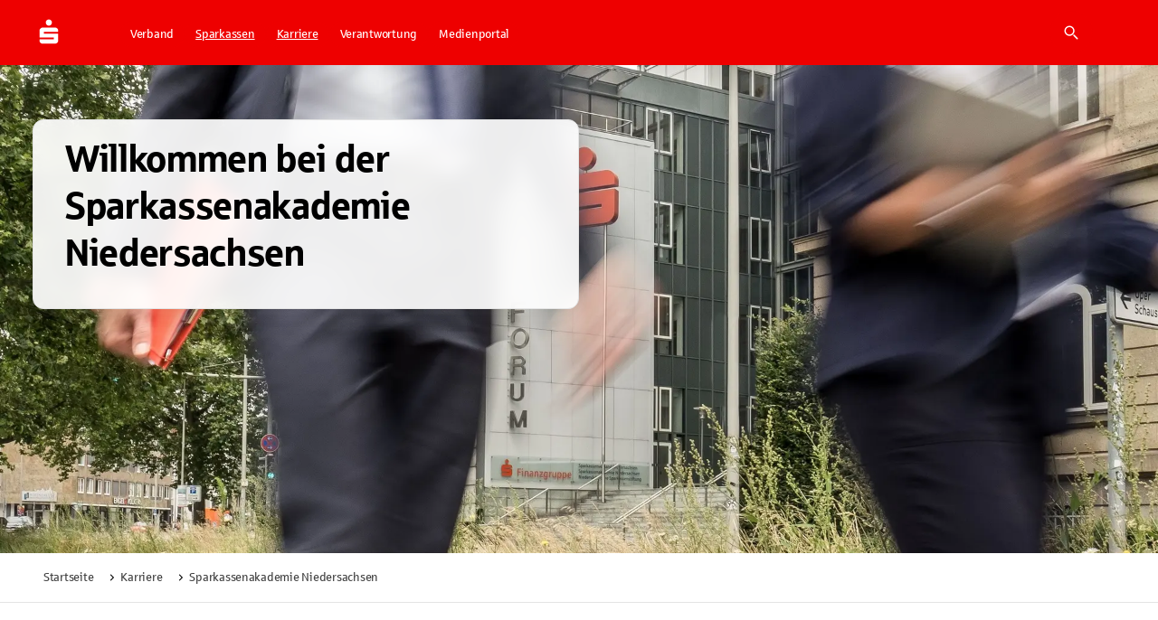

--- FILE ---
content_type: text/html; charset=utf-8
request_url: https://svn.sparkasse.de/karriere/sparkassenakademie-niedersachsen.html
body_size: 30119
content:
<!DOCTYPE html><html lang="de"><head><meta charSet="utf-8" data-next-head=""/><meta name="viewport" content="width=device-width" data-next-head=""/><meta property="og:updated_time" content="2025-12-15T21:12:37.640Z" data-next-head=""/><meta name="x:site_search_image" content="/uploads/Karriere_Opener_038_16_9_3240x1822_cbc960996a.jpg" data-next-head=""/><link rel="canonical" href="https://svn.sparkasse.de/karriere/sparkassenakademie-niedersachsen.html" data-next-head=""/><meta property="og:url" content="https://svn.sparkasse.de/karriere/sparkassenakademie-niedersachsen.html" data-next-head=""/><title data-next-head="">Sparkassenakademie Niedersachsen | SVN</title><meta name="description" content="Die Sparkassenakademie Niedersachsen ist die Bildungseinrichtung für alle Mitarbeiter der niedersächsischen Sparkassen und Verbundpartner." data-next-head=""/><meta name="robots" content="index, follow" data-next-head=""/><link rel="apple-touch-icon" sizes="180x180" href="/apple-touch-icon.png"/><link rel="icon" type="image/png" sizes="32x32" href="/favicon-32x32.png"/><link rel="icon" type="image/png" sizes="16x16" href="/favicon-16x16.png"/><link rel="manifest" href="/site.webmanifest" crossorigin="use-credentials"/><link rel="mask-icon" href="/safari-pinned-tab.svg" color="#ee0000"/><meta name="theme-color" content="#ee0000"/><meta name="msapplication-TileColor" content="#da532c"/><link data-next-font="size-adjust" rel="preconnect" href="/" crossorigin="anonymous"/><link rel="preload" href="/_next/static/chunks/3db4cf0825b7d5d4.css" as="style"/><link rel="stylesheet" href="/_next/static/chunks/3db4cf0825b7d5d4.css" data-n-g=""/><noscript data-n-css=""></noscript><script defer="" src="/_next/static/chunks/5e571a01120c22a6.js"></script><script defer="" src="/_next/static/chunks/7bf510c6a795a449.js"></script><script defer="" src="/_next/static/chunks/9b7570c14a806459.js"></script><script defer="" src="/_next/static/chunks/e086f08d4a5eef23.js"></script><script defer="" src="/_next/static/chunks/a13aec3406690278.js"></script><script defer="" src="/_next/static/chunks/eeee05dc2beeb05a.js"></script><script defer="" src="/_next/static/chunks/4b30ca723644ae69.js"></script><script defer="" src="/_next/static/chunks/97ec67dae87f93e3.js"></script><script defer="" src="/_next/static/chunks/1370f8e322654bae.js"></script><script defer="" src="/_next/static/chunks/e6ed69302874637c.js"></script><script defer="" src="/_next/static/chunks/792a84fc97f08fb7.js"></script><script defer="" src="/_next/static/chunks/cca1579ed1babe0f.js"></script><script defer="" src="/_next/static/chunks/272662adb67b94f8.js"></script><script defer="" src="/_next/static/chunks/2737feb39823b107.js"></script><script defer="" src="/_next/static/chunks/3922a2350074dfe1.js"></script><script defer="" src="/_next/static/chunks/d98e4f8025157da1.js"></script><script defer="" src="/_next/static/chunks/dfdfeed6b9858863.js"></script><script defer="" src="/_next/static/chunks/65fd5f2f9454e5fa.js"></script><script defer="" src="/_next/static/chunks/b2ae1a9f12dfbfc2.js"></script><script defer="" src="/_next/static/chunks/4eade491f3e1e679.js"></script><script defer="" src="/_next/static/chunks/a81a158828f428c5.js"></script><script defer="" src="/_next/static/chunks/e703fb9cadbb160a.js"></script><script defer="" src="/_next/static/chunks/ee9d84e7cf7722ea.js"></script><script defer="" src="/_next/static/chunks/6d835ef0ba0f324b.js"></script><script defer="" src="/_next/static/chunks/4df42fe938a5c97e.js"></script><script defer="" src="/_next/static/chunks/a27d2ff6693c1f5c.js"></script><script defer="" src="/_next/static/chunks/532130ca5b6e401d.js"></script><script defer="" src="/_next/static/chunks/1b24570d5a368122.js"></script><script defer="" src="/_next/static/chunks/44ae1443789feecf.js"></script><script defer="" src="/_next/static/chunks/5672aadf3f3b93ab.js"></script><script defer="" src="/_next/static/chunks/6158ed3f809e566a.js"></script><script defer="" src="/_next/static/chunks/28fb7b2dec3741fe.js"></script><script defer="" src="/_next/static/chunks/17cef124c624f770.js"></script><script defer="" src="/_next/static/chunks/63c90e2cf22229a8.js"></script><script defer="" src="/_next/static/chunks/9966231c28fa7c71.js"></script><script defer="" src="/_next/static/chunks/c9df640a3b08ccca.js"></script><script defer="" src="/_next/static/chunks/005ec74fb01aeef7.js"></script><script defer="" src="/_next/static/chunks/7add25e84854f181.js"></script><script defer="" src="/_next/static/chunks/c5c2390a66ed3532.js"></script><script defer="" src="/_next/static/chunks/9f76b481ab78acbf.js"></script><script defer="" src="/_next/static/chunks/5fb7a2bdf8ef0df2.js"></script><script defer="" src="/_next/static/chunks/d715b46b7201e24a.js"></script><script src="/_next/static/chunks/5063c346b580e868.js" defer=""></script><script src="/_next/static/chunks/c18e92e5d5888e7d.js" defer=""></script><script src="/_next/static/chunks/1c85b13ee424d7a9.js" defer=""></script><script src="/_next/static/chunks/74f662c05b5289d7.js" defer=""></script><script src="/_next/static/chunks/7cbca2c362eff3f2.js" defer=""></script><script src="/_next/static/chunks/a93c3ba5aa8db728.js" defer=""></script><script src="/_next/static/chunks/7b8cb67beddbd82b.js" defer=""></script><script src="/_next/static/chunks/9f30a68293a7411b.js" defer=""></script><script src="/_next/static/chunks/4f88731caf3e139c.js" defer=""></script><script src="/_next/static/chunks/cd92aefdb27a76cf.js" defer=""></script><script src="/_next/static/chunks/turbopack-c29058a9ecf73b73.js" defer=""></script><script src="/_next/static/chunks/a916af0968b730ec.js" defer=""></script><script src="/_next/static/chunks/4e5aade8a873656c.js" defer=""></script><script src="/_next/static/chunks/410f59084547cd55.js" defer=""></script><script src="/_next/static/chunks/668c163ff8b62206.js" defer=""></script><script src="/_next/static/chunks/c7232e7cdb07c5bd.js" defer=""></script><script src="/_next/static/chunks/87deff88d2f1d21d.js" defer=""></script><script src="/_next/static/chunks/243793b83f56cf34.js" defer=""></script><script src="/_next/static/chunks/5d888b1eaedcb5fd.js" defer=""></script><script src="/_next/static/chunks/a331eab63c013b88.js" defer=""></script><script src="/_next/static/chunks/turbopack-f63ec731ea87812b.js" defer=""></script><script src="/_next/static/lOOENgUuSw6QvumN5-Kvq/_ssgManifest.js" defer=""></script><script src="/_next/static/lOOENgUuSw6QvumN5-Kvq/_buildManifest.js" defer=""></script><style id="__jsx-2786619174">:root{--font-sparkasse-regular:'sparkasseRegular', 'sparkasseRegular Fallback';--font-sparkasse-medium:'sparkasseMedium', 'sparkasseMedium Fallback';--font-sparkasse-light:'sparkasseLight', 'sparkasseLight Fallback';--font-sparkasse-serif:'sparkasseSerif', 'sparkasseSerif Fallback';--font-sparkasse-p1:'sparkasseP1', 'sparkasseP1 Fallback';--font-sparkasse-b1:'sparkasseB1', 'sparkasseB1 Fallback';--font-sparkasse-button:'sparkasseB1', 'sparkasseB1 Fallback';--font-sparkasse-body:'sparkasseP1', 'sparkasseP1 Fallback';--font-sparkasse-head:'sparkasseHead', 'sparkasseHead Fallback'}</style><style data-emotion="css-global 1fix1qe">#nprogress{pointer-events:none;}#nprogress .bar{background:#29d;position:fixed;z-index:1031;top:0;left:0;width:100%;height:2px;}#nprogress .peg{display:block;position:absolute;right:0px;width:100px;height:100%;box-shadow:0 0 10px #29d,0 0 5px #29d;opacity:1;-webkit-transform:rotate(3deg) translate(0px, -4px);-moz-transform:rotate(3deg) translate(0px, -4px);-ms-transform:rotate(3deg) translate(0px, -4px);transform:rotate(3deg) translate(0px, -4px);}#nprogress .spinner{display:block;position:fixed;z-index:1031;top:15px;right:15px;}#nprogress .spinner-icon{width:18px;height:18px;box-sizing:border-box;border:solid 2px transparent;border-top-color:#29d;border-left-color:#29d;border-radius:50%;-webkit-animation:nprogress-spinner 400ms linear infinite;animation:nprogress-spinner 400ms linear infinite;}.nprogress-custom-parent{overflow:hidden;position:relative;}.nprogress-custom-parent #nprogress .spinner{position:absolute;}.nprogress-custom-parent #nprogress .bar{position:absolute;}@-webkit-keyframes nprogress-spinner{0%{-webkit-transform:rotate(0deg);-moz-transform:rotate(0deg);-ms-transform:rotate(0deg);transform:rotate(0deg);}100%{-webkit-transform:rotate(360deg);-moz-transform:rotate(360deg);-ms-transform:rotate(360deg);transform:rotate(360deg);}}@keyframes nprogress-spinner{0%{-webkit-transform:rotate(0deg);-moz-transform:rotate(0deg);-ms-transform:rotate(0deg);transform:rotate(0deg);}100%{-webkit-transform:rotate(360deg);-moz-transform:rotate(360deg);-ms-transform:rotate(360deg);transform:rotate(360deg);}}</style><style data-emotion="css "></style></head><body><link rel="preload" as="image" imageSrcSet="/_next/image?url=%2Fuploads%2FKarriere_Opener_038_16_9_3240x1822_cbc960996a.jpg&amp;w=1920&amp;q=75 1x" fetchPriority="high"/><div id="__next"><style data-emotion="css-global 8im2ca">html{-webkit-font-smoothing:antialiased;-moz-osx-font-smoothing:grayscale;box-sizing:border-box;-webkit-text-size-adjust:100%;}*,*::before,*::after{box-sizing:inherit;}strong,b{font-weight:700;}body{margin:0;color:#000000;font-size:16px;line-height:1.5;font-family:var(--font-sparkasse-p1, SparkasseWebLight, Sparkasse P1, Sparkasse Web);font-weight:400;letter-spacing:-0.02em;background-color:#FFFFFF;}@media (min-width:1440px){body{font-size:24px;}}@media print{body{background-color:#fff;}}body::backdrop{background-color:#FFFFFF;}cite{display:block;}cite::before{content:"„";}cite::after{content:"“";}a{color:inherit;-webkit-text-decoration:none;text-decoration:none;}[role=link]{cursor:pointer;}abbr{-webkit-text-decoration:underline dotted;text-decoration:underline dotted;text-decoration-thickness:1px;text-decoration-color:inherit;text-underline-offset:0.25em;}@-webkit-keyframes loadingDots{0%{opacity:1;-webkit-transform:scale(1.0);-moz-transform:scale(1.0);-ms-transform:scale(1.0);transform:scale(1.0);}70%{opacity:0.75;-webkit-transform:scale(0.5);-moz-transform:scale(0.5);-ms-transform:scale(0.5);transform:scale(0.5);}100%{opacity:1;-webkit-transform:scale(1.0);-moz-transform:scale(1.0);-ms-transform:scale(1.0);transform:scale(1.0);}}@keyframes loadingDots{0%{opacity:1;-webkit-transform:scale(1.0);-moz-transform:scale(1.0);-ms-transform:scale(1.0);transform:scale(1.0);}70%{opacity:0.75;-webkit-transform:scale(0.5);-moz-transform:scale(0.5);-ms-transform:scale(0.5);transform:scale(0.5);}100%{opacity:1;-webkit-transform:scale(1.0);-moz-transform:scale(1.0);-ms-transform:scale(1.0);transform:scale(1.0);}}</style><style data-emotion="css iq59ug">.css-iq59ug{-webkit-text-decoration:underline;text-decoration:underline;text-decoration-color:var(--Link-underlineColor);--Link-underlineColor:rgba(238, 0, 0, 0.4);display:inline;text-decoration-thickness:1px!important;color:#D10000;text-decoration-color:inherit;text-underline-offset:0.25em;word-break:break-word;display:-webkit-box;display:-webkit-flex;display:-ms-flexbox;display:flex;-webkit-box-pack:center;-ms-flex-pack:center;-webkit-justify-content:center;justify-content:center;position:absolute;background:#FFFFFF;z-index:1111;margin-left:auto;margin-right:auto;left:0;right:0;text-align:center;padding:6px 18px 6px 18px;border-bottom-left-radius:6px;border-bottom-right-radius:6px;width:155px;opacity:0;pointer-events:none;}.css-iq59ug:hover{text-decoration-color:inherit;}.css-iq59ug[href^="tel:"]{text-decoration-thickness:1px;}.css-iq59ug:hover{color:#B60000;text-decoration-color:inherit;}.css-iq59ug:active{color:#B60000;text-decoration-color:inherit;}.css-iq59ug:focus-visible{color:#B60000;text-decoration-color:inherit;outline:#0047FF auto 2px;}.css-iq59ug.disabled,.css-iq59ug.disabled:hover,.css-iq59ug.disabled:active,.css-iq59ug.disabled:focus-visible{color:#949494;text-decoration-color:inherit;cursor:not-allowed;}@media (min-width:720px){.css-iq59ug{padding:9px 24px 9px 24px;width:194px;}}.css-iq59ug:focus{opacity:1;}.css-iq59ug:focus-visible{outline:none;pointer-events:auto;border-color:#0047FF;box-shadow:0 0 0 2px #0047FF;}.css-iq59ug:hover{-webkit-text-decoration:underline;text-decoration:underline;color:#292929;}.css-iq59ug:active{-webkit-text-decoration:underline;text-decoration:underline;color:#292929;}</style><style data-emotion="css z2xinu">.css-z2xinu{margin:0;font:inherit;line-height:inherit;letter-spacing:inherit;color:#EE0000;-webkit-text-decoration:underline;text-decoration:underline;text-decoration-color:var(--Link-underlineColor);--Link-underlineColor:rgba(238, 0, 0, 0.4);display:inline;text-decoration-thickness:1px!important;color:#D10000;text-decoration-color:inherit;text-underline-offset:0.25em;word-break:break-word;display:-webkit-box;display:-webkit-flex;display:-ms-flexbox;display:flex;-webkit-box-pack:center;-ms-flex-pack:center;-webkit-justify-content:center;justify-content:center;position:absolute;background:#FFFFFF;z-index:1111;margin-left:auto;margin-right:auto;left:0;right:0;text-align:center;padding:6px 18px 6px 18px;border-bottom-left-radius:6px;border-bottom-right-radius:6px;width:155px;opacity:0;pointer-events:none;}.css-z2xinu:hover{text-decoration-color:inherit;}.css-z2xinu[href^="tel:"]{text-decoration-thickness:1px;}.css-z2xinu:hover{color:#B60000;text-decoration-color:inherit;}.css-z2xinu:active{color:#B60000;text-decoration-color:inherit;}.css-z2xinu:focus-visible{color:#B60000;text-decoration-color:inherit;outline:#0047FF auto 2px;}.css-z2xinu.disabled,.css-z2xinu.disabled:hover,.css-z2xinu.disabled:active,.css-z2xinu.disabled:focus-visible{color:#949494;text-decoration-color:inherit;cursor:not-allowed;}@media (min-width:720px){.css-z2xinu{padding:9px 24px 9px 24px;width:194px;}}.css-z2xinu:focus{opacity:1;}.css-z2xinu:focus-visible{outline:none;pointer-events:auto;border-color:#0047FF;box-shadow:0 0 0 2px #0047FF;}.css-z2xinu:hover{-webkit-text-decoration:underline;text-decoration:underline;color:#292929;}.css-z2xinu:active{-webkit-text-decoration:underline;text-decoration:underline;color:#292929;}</style><a class="MuiTypography-root MuiTypography-inherit MuiLink-root MuiLink-underlineAlways css-z2xinu" href="#inhalt" aria-keyshortcuts="Enter" role="link" aria-label="zum Inhalt springen"><style data-emotion="css 1hvx5z2">.css-1hvx5z2{margin:0;font-size:13px;line-height:1.385;font-family:var(--font-sparkasse-b1, SparkasseWeb, Sparkasse B1, Sparkasse Web);font-weight:400;text-transform:none;letter-spacing:-0.02em;font-family:Sparkasse Medium;color:#292929;word-break:break-word;-webkit-hyphens:auto;-moz-hyphens:auto;-ms-hyphens:auto;hyphens:auto;}@media (min-width:1440px){.css-1hvx5z2{font-size:16px;line-height:1.62;letter-spacing:-0.015em;}}body.if6 .css-1hvx5z2{color:#292929;}</style><span class="MuiTypography-root MuiTypography-button css-1hvx5z2">zum Inhalt springen</span></a><style data-emotion="css 1pa1e58">.css-1pa1e58{margin-left:0px;margin-right:0px;margin-top:0px;margin-bottom:0px;padding-left:0px;padding-right:0px;padding-top:0px;padding-bottom:0px;max-width:none;display:flow-root;position:unset;top:0;z-index:0;background-color:#EE0000;color:#FFFFFF;}</style><header class="MuiBox-root css-1pa1e58" data-sticky-headerbar-scom="true"><style data-emotion="css 1od10r1">.css-1od10r1{margin-left:auto;margin-right:auto;margin-top:0px;margin-bottom:0px;padding-top:0px;padding-bottom:0px;max-width:1600px;display:-webkit-box;display:-webkit-flex;display:-ms-flexbox;display:flex;-webkit-flex-direction:row;-ms-flex-direction:row;flex-direction:row;-webkit-box-pack:justify;-webkit-justify-content:space-between;justify-content:space-between;-webkit-align-items:center;-webkit-box-align:center;-ms-flex-align:center;align-items:center;}@media (min-width:0px){.css-1od10r1{padding-left:18px;padding-right:18px;row-gap:18px;min-height:72px;}}@media (min-width:720px){.css-1od10r1{padding-left:36px;padding-right:36px;row-gap:24px;}}@media (min-width:1080px){.css-1od10r1{padding-left:36px;padding-right:36px;row-gap:24px;}}@media (min-width:1440px){.css-1od10r1{padding-left:90px;padding-right:90px;row-gap:48px;min-height:104px;}}</style><div class="MuiBox-root css-1od10r1"><style data-emotion="css bmf6zq">.css-bmf6zq{display:-webkit-box;display:-webkit-flex;display:-ms-flexbox;display:flex;-webkit-flex-direction:row;-ms-flex-direction:row;flex-direction:row;-webkit-align-items:stretch;-webkit-box-align:stretch;-ms-flex-align:stretch;align-items:stretch;}@media (min-width:0px){.css-bmf6zq{-webkit-align-self:none;-ms-flex-item-align:none;align-self:none;}}@media (min-width:1440px){.css-bmf6zq{-webkit-align-self:stretch;-ms-flex-item-align:stretch;align-self:stretch;}}</style><div class="MuiStack-root css-bmf6zq"><style data-emotion="css zk9i78">.css-zk9i78{display:-webkit-box;display:-webkit-flex;display:-ms-flexbox;display:flex;-webkit-align-items:center;-webkit-box-align:center;-ms-flex-align:center;align-items:center;}@media (min-width:0px){.css-zk9i78{width:auto;padding-top:0px;padding-bottom:0px;}}@media (min-width:1080px){.css-zk9i78{width:96px;}}@media (min-width:1440px){.css-zk9i78{width:300px;padding-top:9px;padding-bottom:9px;}}</style><div class="MuiBox-root css-zk9i78"><style data-emotion="css glubdb">.css-glubdb{-webkit-text-decoration:underline;text-decoration:underline;text-decoration-color:var(--Link-underlineColor);--Link-underlineColor:rgba(238, 0, 0, 0.4);display:inline;text-decoration-thickness:1px!important;color:#D10000;text-decoration-color:inherit;text-underline-offset:0.25em;word-break:break-word;height:100%;width:100%;}.css-glubdb:hover{text-decoration-color:inherit;}.css-glubdb[href^="tel:"]{text-decoration-thickness:1px;}.css-glubdb:hover{color:#B60000;text-decoration-color:inherit;}.css-glubdb:active{color:#B60000;text-decoration-color:inherit;}.css-glubdb:focus-visible{color:#B60000;text-decoration-color:inherit;outline:#0047FF auto 2px;}.css-glubdb.disabled,.css-glubdb.disabled:hover,.css-glubdb.disabled:active,.css-glubdb.disabled:focus-visible{color:#949494;text-decoration-color:inherit;cursor:not-allowed;}@media (min-width:1440px){.css-glubdb{background-image:url('/assets/tenant_header_logo.svg');background-repeat:no-repeat;-webkit-background-position:left;background-position:left;}}.css-glubdb .MuiSvgIcon-root{font-size:36px;color:#FFFFFF;display:block;}@media (min-width:1440px){.css-glubdb .MuiSvgIcon-root{display:none;}}@media (min-width:1440px){.css-glubdb img{display:none;opacity:0;}}</style><style data-emotion="css 1c517f7">.css-1c517f7{margin:0;font:inherit;line-height:inherit;letter-spacing:inherit;color:#EE0000;-webkit-text-decoration:underline;text-decoration:underline;text-decoration-color:var(--Link-underlineColor);--Link-underlineColor:rgba(238, 0, 0, 0.4);display:inline;text-decoration-thickness:1px!important;color:#D10000;text-decoration-color:inherit;text-underline-offset:0.25em;word-break:break-word;height:100%;width:100%;}.css-1c517f7:hover{text-decoration-color:inherit;}.css-1c517f7[href^="tel:"]{text-decoration-thickness:1px;}.css-1c517f7:hover{color:#B60000;text-decoration-color:inherit;}.css-1c517f7:active{color:#B60000;text-decoration-color:inherit;}.css-1c517f7:focus-visible{color:#B60000;text-decoration-color:inherit;outline:#0047FF auto 2px;}.css-1c517f7.disabled,.css-1c517f7.disabled:hover,.css-1c517f7.disabled:active,.css-1c517f7.disabled:focus-visible{color:#949494;text-decoration-color:inherit;cursor:not-allowed;}@media (min-width:1440px){.css-1c517f7{background-image:url('/assets/tenant_header_logo.svg');background-repeat:no-repeat;-webkit-background-position:left;background-position:left;}}.css-1c517f7 .MuiSvgIcon-root{font-size:36px;color:#FFFFFF;display:block;}@media (min-width:1440px){.css-1c517f7 .MuiSvgIcon-root{display:none;}}@media (min-width:1440px){.css-1c517f7 img{display:none;opacity:0;}}</style><a class="MuiTypography-root MuiTypography-inherit MuiLink-root MuiLink-underlineAlways css-1c517f7" href="https://svn.sparkasse.de/" aria-label="Zur Startseite der Finanzgruppe Sparkassenverband Niedersachsen"><style data-emotion="css nc0z8p">.css-nc0z8p{-webkit-user-select:none;-moz-user-select:none;-ms-user-select:none;user-select:none;width:1em;height:1em;display:inline-block;-webkit-flex-shrink:0;-ms-flex-negative:0;flex-shrink:0;-webkit-transition:fill 200ms cubic-bezier(0.4, 0, 0.2, 1) 0ms;transition:fill 200ms cubic-bezier(0.4, 0, 0.2, 1) 0ms;fill:currentColor;font-size:1.2857142857142856rem;font-size:inherit;}</style><svg class="MuiSvgIcon-root MuiSvgIcon-fontSizeMedium css-nc0z8p" focusable="false" aria-hidden="true" viewBox="0 0 24 24"><path d="M10.399 3.03A2.183 2.183 0 0 1 12 2.363c.623 0 1.156.223 1.601.667.445.445.667.979.667 1.601 0 .623-.222 1.162-.667 1.617A2.162 2.162 0 0 1 12 6.932a2.152 2.152 0 0 1-1.601-.684 2.24 2.24 0 0 1-.667-1.617c0-.621.222-1.155.667-1.6ZM5.098 17.002h10.537v-1.367H5.098v-5.068c0-.556.239-1.073.717-1.55.478-.479 1.017-.718 1.617-.718h9.137c.578 0 1.112.223 1.601.667.49.445.734.979.734 1.601v.9H8.367v1.367h10.537v5.102c0 .6-.228 1.128-.684 1.584a2.25 2.25 0 0 1-1.651.684H7.432c-.645 0-1.195-.205-1.651-.617-.456-.411-.684-.961-.684-1.65v-.935h.001Z"></path></svg></a></div><style data-emotion="css 5erjg2">@media (min-width:0px){.css-5erjg2{display:none;}}@media (min-width:1080px){.css-5erjg2{display:-webkit-box;display:-webkit-flex;display:-ms-flexbox;display:flex;padding-top:3px;}}@media (min-width:1440px){.css-5erjg2{padding-top:20px;}}</style><nav class="MuiBox-root css-5erjg2" aria-label="Hauptnavigation"><style data-emotion="css es1z7x">.css-es1z7x{display:-webkit-box;display:-webkit-flex;display:-ms-flexbox;display:flex;-webkit-flex-direction:row;-ms-flex-direction:row;flex-direction:row;margin:0px;padding:0px;-webkit-align-items:center;-webkit-box-align:center;-ms-flex-align:center;align-items:center;list-style:none;}@media (min-width:0px){.css-es1z7x{gap:6px;}}@media (min-width:1080px){.css-es1z7x{gap:9px;}}</style><ul class="MuiStack-root css-es1z7x" id="header.button-list.140"><li><style data-emotion="css 1xk7lm4">.css-1xk7lm4{font-size:13px;line-height:1.385;font-family:var(--font-sparkasse-b1, SparkasseWeb, Sparkasse B1, Sparkasse Web);font-weight:400;text-transform:none;letter-spacing:-0.02em;min-width:64px;padding:6px 16px;border:0;border-radius:6px;-webkit-transition:background-color 250ms cubic-bezier(0.4, 0, 0.2, 1) 0ms,box-shadow 250ms cubic-bezier(0.4, 0, 0.2, 1) 0ms,border-color 250ms cubic-bezier(0.4, 0, 0.2, 1) 0ms,color 250ms cubic-bezier(0.4, 0, 0.2, 1) 0ms;transition:background-color 250ms cubic-bezier(0.4, 0, 0.2, 1) 0ms,box-shadow 250ms cubic-bezier(0.4, 0, 0.2, 1) 0ms,border-color 250ms cubic-bezier(0.4, 0, 0.2, 1) 0ms,color 250ms cubic-bezier(0.4, 0, 0.2, 1) 0ms;--variant-textColor:#EE0000;--variant-outlinedColor:#EE0000;--variant-outlinedBorder:rgba(238, 0, 0, 0.5);--variant-containedColor:#FFFFFF;--variant-containedBg:#EE0000;box-shadow:none;-webkit-transition:background-color 250ms cubic-bezier(0.4, 0, 0.2, 1) 0ms,box-shadow 250ms cubic-bezier(0.4, 0, 0.2, 1) 0ms,border-color 250ms cubic-bezier(0.4, 0, 0.2, 1) 0ms;transition:background-color 250ms cubic-bezier(0.4, 0, 0.2, 1) 0ms,box-shadow 250ms cubic-bezier(0.4, 0, 0.2, 1) 0ms,border-color 250ms cubic-bezier(0.4, 0, 0.2, 1) 0ms;text-transform:none;border-width:0;background-color:#EE0000;color:#FFFFFF;box-shadow:inset 0px 0px 0px 1px #EE0000;padding-top:9px;padding-bottom:9px;padding-left:18px;padding-right:18px;border-radius:90px;}@media (min-width:1440px){.css-1xk7lm4{font-size:16px;line-height:1.62;letter-spacing:-0.015em;}}.css-1xk7lm4:hover{-webkit-text-decoration:none;text-decoration:none;}.css-1xk7lm4.Mui-disabled{color:rgba(0, 0, 0, 0.26);}@media (hover: hover){.css-1xk7lm4:hover{--variant-containedBg:#D10000;--variant-textBg:rgba(238, 0, 0, 0.04);--variant-outlinedBorder:#EE0000;--variant-outlinedBg:rgba(238, 0, 0, 0.04);}}.css-1xk7lm4:hover{box-shadow:none;}.css-1xk7lm4.Mui-focusVisible{box-shadow:none;}.css-1xk7lm4:active{box-shadow:none;}.css-1xk7lm4.Mui-disabled{box-shadow:none;}.css-1xk7lm4.MuiButton-loading{color:transparent;}.css-1xk7lm4.Mui-disabled[type="submit"][aria-disabled="true"]{pointer-events:auto;}.css-1xk7lm4.MuiButton-loading .MuiButton-counter{visibility:hidden;}.css-1xk7lm4 .MuiButton-counter{border-radius:50%;display:inline-block;width:18px;height:18px;}@media (min-width:1440px){.css-1xk7lm4 .MuiButton-counter{width:24px;height:24px;}}.css-1xk7lm4 .MuiButton-startCounter{margin-right:9px;}@media (min-width:1440px){.css-1xk7lm4 .MuiButton-startCounter{margin-right:12px;}}.css-1xk7lm4 .MuiButton-endCounter{margin-left:9px;}@media (min-width:1440px){.css-1xk7lm4 .MuiButton-endCounter{margin-left:12px;}}.css-1xk7lm4:focus-visible,.css-1xk7lm4.Mui-focusVisible{background-color:#EE0000;box-shadow:inset 0px 0px 0px 1px #EE0000;color:#FFFFFF;outline:2px solid #0047FF;outline-offset:2px;}.css-1xk7lm4:hover,.css-1xk7lm4.Mui-hover{background-color:#D10000;color:#FFFFFF;box-shadow:inset 0px 0px 0px 1px #D10000;}.css-1xk7lm4:active,.css-1xk7lm4.Mui-active{background-color:#B60000;color:#FFFFFF;box-shadow:inset 0px 0px 0px 1px #B60000;}.css-1xk7lm4:disabled,.css-1xk7lm4.Mui-disabled{background-color:#E3E3E3;color:#999999;box-shadow:inset 0px 0px 0px 1px #E3E3E3;}.css-1xk7lm4.MuiButton-loading{background-color:#B60000;color:transparent;box-shadow:inset 0px 0px 0px 1px #B60000;}.css-1xk7lm4.MuiButton-loading .MuiButton-loadingIndicator{color:#FFFFFF;}.css-1xk7lm4 .MuiButton-counter{background:transparent;color:#FFFFFF;}.css-1xk7lm4,.if6 .css-1xk7lm4{color:#FFFFFF;}@media (min-width:1440px){.css-1xk7lm4{padding-top:12px;padding-bottom:12px;padding-left:24px;padding-right:24px;}}.css-1xk7lm4.MuiButton-root{padding-top:6px;padding-bottom:6px;padding-left:12px;padding-right:12px;border-radius:90px;text-decoration-skip-ink:auto;text-underline-offset:0.25em;-webkit-text-decoration:none;text-decoration:none;}@media (min-width:1440px){.css-1xk7lm4.MuiButton-root{padding-top:6px;padding-bottom:6px;padding-left:18px;padding-right:18px;}}.css-1xk7lm4.MuiButton-root:active,.css-1xk7lm4.MuiButton-root.Mui-active{-webkit-text-decoration:underline;text-decoration:underline;}</style><style data-emotion="css 1a2mu2j">.css-1a2mu2j{display:-webkit-inline-box;display:-webkit-inline-flex;display:-ms-inline-flexbox;display:inline-flex;-webkit-align-items:center;-webkit-box-align:center;-ms-flex-align:center;align-items:center;-webkit-box-pack:center;-ms-flex-pack:center;-webkit-justify-content:center;justify-content:center;position:relative;box-sizing:border-box;-webkit-tap-highlight-color:transparent;background-color:transparent;outline:0;border:0;margin:0;border-radius:0;padding:0;cursor:pointer;-webkit-user-select:none;-moz-user-select:none;-ms-user-select:none;user-select:none;vertical-align:middle;-moz-appearance:none;-webkit-appearance:none;-webkit-text-decoration:none;text-decoration:none;color:inherit;font-size:13px;line-height:1.385;font-family:var(--font-sparkasse-b1, SparkasseWeb, Sparkasse B1, Sparkasse Web);font-weight:400;text-transform:none;letter-spacing:-0.02em;min-width:64px;padding:6px 16px;border:0;border-radius:6px;-webkit-transition:background-color 250ms cubic-bezier(0.4, 0, 0.2, 1) 0ms,box-shadow 250ms cubic-bezier(0.4, 0, 0.2, 1) 0ms,border-color 250ms cubic-bezier(0.4, 0, 0.2, 1) 0ms,color 250ms cubic-bezier(0.4, 0, 0.2, 1) 0ms;transition:background-color 250ms cubic-bezier(0.4, 0, 0.2, 1) 0ms,box-shadow 250ms cubic-bezier(0.4, 0, 0.2, 1) 0ms,border-color 250ms cubic-bezier(0.4, 0, 0.2, 1) 0ms,color 250ms cubic-bezier(0.4, 0, 0.2, 1) 0ms;--variant-textColor:#EE0000;--variant-outlinedColor:#EE0000;--variant-outlinedBorder:rgba(238, 0, 0, 0.5);--variant-containedColor:#FFFFFF;--variant-containedBg:#EE0000;box-shadow:none;-webkit-transition:background-color 250ms cubic-bezier(0.4, 0, 0.2, 1) 0ms,box-shadow 250ms cubic-bezier(0.4, 0, 0.2, 1) 0ms,border-color 250ms cubic-bezier(0.4, 0, 0.2, 1) 0ms;transition:background-color 250ms cubic-bezier(0.4, 0, 0.2, 1) 0ms,box-shadow 250ms cubic-bezier(0.4, 0, 0.2, 1) 0ms,border-color 250ms cubic-bezier(0.4, 0, 0.2, 1) 0ms;text-transform:none;border-width:0;background-color:#EE0000;color:#FFFFFF;box-shadow:inset 0px 0px 0px 1px #EE0000;padding-top:9px;padding-bottom:9px;padding-left:18px;padding-right:18px;border-radius:90px;}.css-1a2mu2j::-moz-focus-inner{border-style:none;}.css-1a2mu2j.Mui-disabled{pointer-events:none;cursor:default;}@media print{.css-1a2mu2j{-webkit-print-color-adjust:exact;color-adjust:exact;}}@media (min-width:1440px){.css-1a2mu2j{font-size:16px;line-height:1.62;letter-spacing:-0.015em;}}.css-1a2mu2j:hover{-webkit-text-decoration:none;text-decoration:none;}.css-1a2mu2j.Mui-disabled{color:rgba(0, 0, 0, 0.26);}@media (hover: hover){.css-1a2mu2j:hover{--variant-containedBg:#D10000;--variant-textBg:rgba(238, 0, 0, 0.04);--variant-outlinedBorder:#EE0000;--variant-outlinedBg:rgba(238, 0, 0, 0.04);}}.css-1a2mu2j:hover{box-shadow:none;}.css-1a2mu2j.Mui-focusVisible{box-shadow:none;}.css-1a2mu2j:active{box-shadow:none;}.css-1a2mu2j.Mui-disabled{box-shadow:none;}.css-1a2mu2j.MuiButton-loading{color:transparent;}.css-1a2mu2j.Mui-disabled[type="submit"][aria-disabled="true"]{pointer-events:auto;}.css-1a2mu2j.MuiButton-loading .MuiButton-counter{visibility:hidden;}.css-1a2mu2j .MuiButton-counter{border-radius:50%;display:inline-block;width:18px;height:18px;}@media (min-width:1440px){.css-1a2mu2j .MuiButton-counter{width:24px;height:24px;}}.css-1a2mu2j .MuiButton-startCounter{margin-right:9px;}@media (min-width:1440px){.css-1a2mu2j .MuiButton-startCounter{margin-right:12px;}}.css-1a2mu2j .MuiButton-endCounter{margin-left:9px;}@media (min-width:1440px){.css-1a2mu2j .MuiButton-endCounter{margin-left:12px;}}.css-1a2mu2j:focus-visible,.css-1a2mu2j.Mui-focusVisible{background-color:#EE0000;box-shadow:inset 0px 0px 0px 1px #EE0000;color:#FFFFFF;outline:2px solid #0047FF;outline-offset:2px;}.css-1a2mu2j:hover,.css-1a2mu2j.Mui-hover{background-color:#D10000;color:#FFFFFF;box-shadow:inset 0px 0px 0px 1px #D10000;}.css-1a2mu2j:active,.css-1a2mu2j.Mui-active{background-color:#B60000;color:#FFFFFF;box-shadow:inset 0px 0px 0px 1px #B60000;}.css-1a2mu2j:disabled,.css-1a2mu2j.Mui-disabled{background-color:#E3E3E3;color:#999999;box-shadow:inset 0px 0px 0px 1px #E3E3E3;}.css-1a2mu2j.MuiButton-loading{background-color:#B60000;color:transparent;box-shadow:inset 0px 0px 0px 1px #B60000;}.css-1a2mu2j.MuiButton-loading .MuiButton-loadingIndicator{color:#FFFFFF;}.css-1a2mu2j .MuiButton-counter{background:transparent;color:#FFFFFF;}.css-1a2mu2j,.if6 .css-1a2mu2j{color:#FFFFFF;}@media (min-width:1440px){.css-1a2mu2j{padding-top:12px;padding-bottom:12px;padding-left:24px;padding-right:24px;}}.css-1a2mu2j.MuiButton-root{padding-top:6px;padding-bottom:6px;padding-left:12px;padding-right:12px;border-radius:90px;text-decoration-skip-ink:auto;text-underline-offset:0.25em;-webkit-text-decoration:none;text-decoration:none;}@media (min-width:1440px){.css-1a2mu2j.MuiButton-root{padding-top:6px;padding-bottom:6px;padding-left:18px;padding-right:18px;}}.css-1a2mu2j.MuiButton-root:active,.css-1a2mu2j.MuiButton-root.Mui-active{-webkit-text-decoration:underline;text-decoration:underline;}</style><a class="MuiButtonBase-root MuiButton-root MuiButton-standard MuiButton-standardPrimary MuiButton-sizeSmall MuiButton-standardSizeSmall MuiButton-colorPrimary MuiButton-disableElevation MuiButton-root MuiButton-standard MuiButton-standardPrimary MuiButton-sizeSmall MuiButton-standardSizeSmall MuiButton-colorPrimary MuiButton-disableElevation css-1a2mu2j" tabindex="0" id="content.button.5288" href="https://svn.sparkasse.de/verband.html" role="button">Verband</a></li><li><style data-emotion="css tsf33z">.css-tsf33z{font-size:13px;line-height:1.385;font-family:var(--font-sparkasse-b1, SparkasseWeb, Sparkasse B1, Sparkasse Web);font-weight:400;text-transform:none;letter-spacing:-0.02em;min-width:64px;padding:6px 16px;border:0;border-radius:6px;-webkit-transition:background-color 250ms cubic-bezier(0.4, 0, 0.2, 1) 0ms,box-shadow 250ms cubic-bezier(0.4, 0, 0.2, 1) 0ms,border-color 250ms cubic-bezier(0.4, 0, 0.2, 1) 0ms,color 250ms cubic-bezier(0.4, 0, 0.2, 1) 0ms;transition:background-color 250ms cubic-bezier(0.4, 0, 0.2, 1) 0ms,box-shadow 250ms cubic-bezier(0.4, 0, 0.2, 1) 0ms,border-color 250ms cubic-bezier(0.4, 0, 0.2, 1) 0ms,color 250ms cubic-bezier(0.4, 0, 0.2, 1) 0ms;--variant-textColor:#EE0000;--variant-outlinedColor:#EE0000;--variant-outlinedBorder:rgba(238, 0, 0, 0.5);--variant-containedColor:#FFFFFF;--variant-containedBg:#EE0000;box-shadow:none;-webkit-transition:background-color 250ms cubic-bezier(0.4, 0, 0.2, 1) 0ms,box-shadow 250ms cubic-bezier(0.4, 0, 0.2, 1) 0ms,border-color 250ms cubic-bezier(0.4, 0, 0.2, 1) 0ms;transition:background-color 250ms cubic-bezier(0.4, 0, 0.2, 1) 0ms,box-shadow 250ms cubic-bezier(0.4, 0, 0.2, 1) 0ms,border-color 250ms cubic-bezier(0.4, 0, 0.2, 1) 0ms;text-transform:none;border-width:0;background-color:#EE0000;color:#FFFFFF;box-shadow:inset 0px 0px 0px 1px #EE0000;padding-top:9px;padding-bottom:9px;padding-left:18px;padding-right:18px;border-radius:90px;}@media (min-width:1440px){.css-tsf33z{font-size:16px;line-height:1.62;letter-spacing:-0.015em;}}.css-tsf33z:hover{-webkit-text-decoration:none;text-decoration:none;}.css-tsf33z.Mui-disabled{color:rgba(0, 0, 0, 0.26);}@media (hover: hover){.css-tsf33z:hover{--variant-containedBg:#D10000;--variant-textBg:rgba(238, 0, 0, 0.04);--variant-outlinedBorder:#EE0000;--variant-outlinedBg:rgba(238, 0, 0, 0.04);}}.css-tsf33z:hover{box-shadow:none;}.css-tsf33z.Mui-focusVisible{box-shadow:none;}.css-tsf33z:active{box-shadow:none;}.css-tsf33z.Mui-disabled{box-shadow:none;}.css-tsf33z.MuiButton-loading{color:transparent;}.css-tsf33z.Mui-disabled[type="submit"][aria-disabled="true"]{pointer-events:auto;}.css-tsf33z.MuiButton-loading .MuiButton-counter{visibility:hidden;}.css-tsf33z .MuiButton-counter{border-radius:50%;display:inline-block;width:18px;height:18px;}@media (min-width:1440px){.css-tsf33z .MuiButton-counter{width:24px;height:24px;}}.css-tsf33z .MuiButton-startCounter{margin-right:9px;}@media (min-width:1440px){.css-tsf33z .MuiButton-startCounter{margin-right:12px;}}.css-tsf33z .MuiButton-endCounter{margin-left:9px;}@media (min-width:1440px){.css-tsf33z .MuiButton-endCounter{margin-left:12px;}}.css-tsf33z:focus-visible,.css-tsf33z.Mui-focusVisible{background-color:#EE0000;box-shadow:inset 0px 0px 0px 1px #EE0000;color:#FFFFFF;outline:2px solid #0047FF;outline-offset:2px;}.css-tsf33z:hover,.css-tsf33z.Mui-hover{background-color:#D10000;color:#FFFFFF;box-shadow:inset 0px 0px 0px 1px #D10000;}.css-tsf33z:active,.css-tsf33z.Mui-active{background-color:#B60000;color:#FFFFFF;box-shadow:inset 0px 0px 0px 1px #B60000;}.css-tsf33z:disabled,.css-tsf33z.Mui-disabled{background-color:#E3E3E3;color:#999999;box-shadow:inset 0px 0px 0px 1px #E3E3E3;}.css-tsf33z.MuiButton-loading{background-color:#B60000;color:transparent;box-shadow:inset 0px 0px 0px 1px #B60000;}.css-tsf33z.MuiButton-loading .MuiButton-loadingIndicator{color:#FFFFFF;}.css-tsf33z .MuiButton-counter{background:transparent;color:#FFFFFF;}.css-tsf33z,.if6 .css-tsf33z{color:#FFFFFF;}@media (min-width:1440px){.css-tsf33z{padding-top:12px;padding-bottom:12px;padding-left:24px;padding-right:24px;}}.css-tsf33z.MuiButton-root{padding-top:6px;padding-bottom:6px;padding-left:12px;padding-right:12px;border-radius:90px;text-decoration-skip-ink:auto;text-underline-offset:0.25em;-webkit-text-decoration:underline;text-decoration:underline;}@media (min-width:1440px){.css-tsf33z.MuiButton-root{padding-top:6px;padding-bottom:6px;padding-left:18px;padding-right:18px;}}.css-tsf33z.MuiButton-root:active,.css-tsf33z.MuiButton-root.Mui-active{-webkit-text-decoration:underline;text-decoration:underline;}.css-tsf33z.MuiButton-root:not(.css-tsf33z.MuiButton-root:hover):not(.css-tsf33z.MuiButton-root.Mui-hover):not(.css-tsf33z.MuiButton-root:focus-visible):not(.css-tsf33z.MuiButton-root.Mui-focusVisible):not(.css-tsf33z.MuiButton-root:disabled):not(.css-tsf33z.MuiButton-root.Mui-disabled):not(.css-tsf33z.MuiButton-root.MuiButton-loading){background-color:#B60000;color:#FFFFFF;box-shadow:inset 0px 0px 0px 1px #B60000;}</style><style data-emotion="css 1cj7otb">.css-1cj7otb{display:-webkit-inline-box;display:-webkit-inline-flex;display:-ms-inline-flexbox;display:inline-flex;-webkit-align-items:center;-webkit-box-align:center;-ms-flex-align:center;align-items:center;-webkit-box-pack:center;-ms-flex-pack:center;-webkit-justify-content:center;justify-content:center;position:relative;box-sizing:border-box;-webkit-tap-highlight-color:transparent;background-color:transparent;outline:0;border:0;margin:0;border-radius:0;padding:0;cursor:pointer;-webkit-user-select:none;-moz-user-select:none;-ms-user-select:none;user-select:none;vertical-align:middle;-moz-appearance:none;-webkit-appearance:none;-webkit-text-decoration:none;text-decoration:none;color:inherit;font-size:13px;line-height:1.385;font-family:var(--font-sparkasse-b1, SparkasseWeb, Sparkasse B1, Sparkasse Web);font-weight:400;text-transform:none;letter-spacing:-0.02em;min-width:64px;padding:6px 16px;border:0;border-radius:6px;-webkit-transition:background-color 250ms cubic-bezier(0.4, 0, 0.2, 1) 0ms,box-shadow 250ms cubic-bezier(0.4, 0, 0.2, 1) 0ms,border-color 250ms cubic-bezier(0.4, 0, 0.2, 1) 0ms,color 250ms cubic-bezier(0.4, 0, 0.2, 1) 0ms;transition:background-color 250ms cubic-bezier(0.4, 0, 0.2, 1) 0ms,box-shadow 250ms cubic-bezier(0.4, 0, 0.2, 1) 0ms,border-color 250ms cubic-bezier(0.4, 0, 0.2, 1) 0ms,color 250ms cubic-bezier(0.4, 0, 0.2, 1) 0ms;--variant-textColor:#EE0000;--variant-outlinedColor:#EE0000;--variant-outlinedBorder:rgba(238, 0, 0, 0.5);--variant-containedColor:#FFFFFF;--variant-containedBg:#EE0000;box-shadow:none;-webkit-transition:background-color 250ms cubic-bezier(0.4, 0, 0.2, 1) 0ms,box-shadow 250ms cubic-bezier(0.4, 0, 0.2, 1) 0ms,border-color 250ms cubic-bezier(0.4, 0, 0.2, 1) 0ms;transition:background-color 250ms cubic-bezier(0.4, 0, 0.2, 1) 0ms,box-shadow 250ms cubic-bezier(0.4, 0, 0.2, 1) 0ms,border-color 250ms cubic-bezier(0.4, 0, 0.2, 1) 0ms;text-transform:none;border-width:0;background-color:#EE0000;color:#FFFFFF;box-shadow:inset 0px 0px 0px 1px #EE0000;padding-top:9px;padding-bottom:9px;padding-left:18px;padding-right:18px;border-radius:90px;}.css-1cj7otb::-moz-focus-inner{border-style:none;}.css-1cj7otb.Mui-disabled{pointer-events:none;cursor:default;}@media print{.css-1cj7otb{-webkit-print-color-adjust:exact;color-adjust:exact;}}@media (min-width:1440px){.css-1cj7otb{font-size:16px;line-height:1.62;letter-spacing:-0.015em;}}.css-1cj7otb:hover{-webkit-text-decoration:none;text-decoration:none;}.css-1cj7otb.Mui-disabled{color:rgba(0, 0, 0, 0.26);}@media (hover: hover){.css-1cj7otb:hover{--variant-containedBg:#D10000;--variant-textBg:rgba(238, 0, 0, 0.04);--variant-outlinedBorder:#EE0000;--variant-outlinedBg:rgba(238, 0, 0, 0.04);}}.css-1cj7otb:hover{box-shadow:none;}.css-1cj7otb.Mui-focusVisible{box-shadow:none;}.css-1cj7otb:active{box-shadow:none;}.css-1cj7otb.Mui-disabled{box-shadow:none;}.css-1cj7otb.MuiButton-loading{color:transparent;}.css-1cj7otb.Mui-disabled[type="submit"][aria-disabled="true"]{pointer-events:auto;}.css-1cj7otb.MuiButton-loading .MuiButton-counter{visibility:hidden;}.css-1cj7otb .MuiButton-counter{border-radius:50%;display:inline-block;width:18px;height:18px;}@media (min-width:1440px){.css-1cj7otb .MuiButton-counter{width:24px;height:24px;}}.css-1cj7otb .MuiButton-startCounter{margin-right:9px;}@media (min-width:1440px){.css-1cj7otb .MuiButton-startCounter{margin-right:12px;}}.css-1cj7otb .MuiButton-endCounter{margin-left:9px;}@media (min-width:1440px){.css-1cj7otb .MuiButton-endCounter{margin-left:12px;}}.css-1cj7otb:focus-visible,.css-1cj7otb.Mui-focusVisible{background-color:#EE0000;box-shadow:inset 0px 0px 0px 1px #EE0000;color:#FFFFFF;outline:2px solid #0047FF;outline-offset:2px;}.css-1cj7otb:hover,.css-1cj7otb.Mui-hover{background-color:#D10000;color:#FFFFFF;box-shadow:inset 0px 0px 0px 1px #D10000;}.css-1cj7otb:active,.css-1cj7otb.Mui-active{background-color:#B60000;color:#FFFFFF;box-shadow:inset 0px 0px 0px 1px #B60000;}.css-1cj7otb:disabled,.css-1cj7otb.Mui-disabled{background-color:#E3E3E3;color:#999999;box-shadow:inset 0px 0px 0px 1px #E3E3E3;}.css-1cj7otb.MuiButton-loading{background-color:#B60000;color:transparent;box-shadow:inset 0px 0px 0px 1px #B60000;}.css-1cj7otb.MuiButton-loading .MuiButton-loadingIndicator{color:#FFFFFF;}.css-1cj7otb .MuiButton-counter{background:transparent;color:#FFFFFF;}.css-1cj7otb,.if6 .css-1cj7otb{color:#FFFFFF;}@media (min-width:1440px){.css-1cj7otb{padding-top:12px;padding-bottom:12px;padding-left:24px;padding-right:24px;}}.css-1cj7otb.MuiButton-root{padding-top:6px;padding-bottom:6px;padding-left:12px;padding-right:12px;border-radius:90px;text-decoration-skip-ink:auto;text-underline-offset:0.25em;-webkit-text-decoration:underline;text-decoration:underline;}@media (min-width:1440px){.css-1cj7otb.MuiButton-root{padding-top:6px;padding-bottom:6px;padding-left:18px;padding-right:18px;}}.css-1cj7otb.MuiButton-root:active,.css-1cj7otb.MuiButton-root.Mui-active{-webkit-text-decoration:underline;text-decoration:underline;}.css-1cj7otb.MuiButton-root:not(.css-1cj7otb.MuiButton-root:hover):not(.css-1cj7otb.MuiButton-root.Mui-hover):not(.css-1cj7otb.MuiButton-root:focus-visible):not(.css-1cj7otb.MuiButton-root.Mui-focusVisible):not(.css-1cj7otb.MuiButton-root:disabled):not(.css-1cj7otb.MuiButton-root.Mui-disabled):not(.css-1cj7otb.MuiButton-root.MuiButton-loading){background-color:#B60000;color:#FFFFFF;box-shadow:inset 0px 0px 0px 1px #B60000;}</style><a class="MuiButtonBase-root MuiButton-root MuiButton-standard MuiButton-standardPrimary MuiButton-sizeSmall MuiButton-standardSizeSmall MuiButton-colorPrimary MuiButton-disableElevation MuiButton-root MuiButton-standard MuiButton-standardPrimary MuiButton-sizeSmall MuiButton-standardSizeSmall MuiButton-colorPrimary MuiButton-disableElevation css-1cj7otb" tabindex="0" id="content.button.5291" href="https://svn.sparkasse.de/sparkassen.html" aria-current="location" role="button">Sparkassen</a></li><li><a class="MuiButtonBase-root MuiButton-root MuiButton-standard MuiButton-standardPrimary MuiButton-sizeSmall MuiButton-standardSizeSmall MuiButton-colorPrimary MuiButton-disableElevation MuiButton-root MuiButton-standard MuiButton-standardPrimary MuiButton-sizeSmall MuiButton-standardSizeSmall MuiButton-colorPrimary MuiButton-disableElevation css-1cj7otb" tabindex="0" id="content.button.5294" href="https://svn.sparkasse.de/karriere.html" aria-current="location" role="button">Karriere</a></li><li><a class="MuiButtonBase-root MuiButton-root MuiButton-standard MuiButton-standardPrimary MuiButton-sizeSmall MuiButton-standardSizeSmall MuiButton-colorPrimary MuiButton-disableElevation MuiButton-root MuiButton-standard MuiButton-standardPrimary MuiButton-sizeSmall MuiButton-standardSizeSmall MuiButton-colorPrimary MuiButton-disableElevation css-1a2mu2j" tabindex="0" id="content.button.5297" href="https://svn.sparkasse.de/verantwortung.html" role="button">Verantwortung</a></li><li><a class="MuiButtonBase-root MuiButton-root MuiButton-standard MuiButton-standardPrimary MuiButton-sizeSmall MuiButton-standardSizeSmall MuiButton-colorPrimary MuiButton-disableElevation MuiButton-root MuiButton-standard MuiButton-standardPrimary MuiButton-sizeSmall MuiButton-standardSizeSmall MuiButton-colorPrimary MuiButton-disableElevation css-1a2mu2j" tabindex="0" id="content.button.5300" href="https://svn.sparkasse.de/medienportal.html" role="button">Medienportal</a></li></ul></nav></div><style data-emotion="css u4p24i">.css-u4p24i{display:-webkit-box;display:-webkit-flex;display:-ms-flexbox;display:flex;-webkit-flex-direction:row;-ms-flex-direction:row;flex-direction:row;-webkit-align-items:center;-webkit-box-align:center;-ms-flex-align:center;align-items:center;}</style><div class="MuiStack-root css-u4p24i"><style data-emotion="css 16a0ea1">@media (min-width:1080px){.css-16a0ea1{margin-right:36px;}}@media (min-width:0px){.css-16a0ea1 .MuiButtonBase-root{border-radius:36px;}}@media (min-width:720px){.css-16a0ea1 .MuiButtonBase-root{border-radius:36px;}}@media (min-width:1080px){.css-16a0ea1 .MuiButtonBase-root{font-size:24px;height:48px;width:48px;border-radius:48px;}}@media (min-width:1440px){.css-16a0ea1 .MuiButtonBase-root{font-size:24px;height:60px;width:60px;border-radius:60px;}}.css-16a0ea1 .MuiButtonBase-root:focus-visible{box-shadow:inset 0px 0px 0px 1px #0047FF;outline:2px solid #FFFFFF;outline-offset:-3px;color:#FFFFFF;}.css-16a0ea1 .MuiButtonBase-root:active{background:#B60000;}</style><div class="MuiBox-root css-16a0ea1" data-test-id="header.bar.search"><style data-emotion="css 7m4ohp">.css-7m4ohp{text-align:center;-webkit-flex:0 0 auto;-ms-flex:0 0 auto;flex:0 0 auto;font-size:1.2857142857142856rem;padding:8px;border-radius:50%;color:#444444;-webkit-transition:background-color 150ms cubic-bezier(0.4, 0, 0.2, 1) 0ms;transition:background-color 150ms cubic-bezier(0.4, 0, 0.2, 1) 0ms;color:#EE0000;--IconButton-hoverBg:rgba(238, 0, 0, 0.04);padding:0;background-color:#EE0000;color:#FFFFFF;box-shadow:inset 0px 0px 0px 1px #EE0000;width:42px;height:42px;}.css-7m4ohp.Mui-disabled{background-color:transparent;color:rgba(0, 0, 0, 0.26);}.css-7m4ohp.MuiIconButton-loading{color:transparent;}.css-7m4ohp:focus-visible,.css-7m4ohp.Mui-focusVisible{background-color:#EE0000;box-shadow:inset 0px 0px 0px 1px #EE0000;color:#FFFFFF;outline:2px solid #0047FF;outline-offset:2px;}.css-7m4ohp:hover,.css-7m4ohp.Mui-hover{background-color:#D10000;color:#FFFFFF;box-shadow:inset 0px 0px 0px 1px #D10000;}.css-7m4ohp:active,.css-7m4ohp.Mui-active{background-color:#B60000;color:#FFFFFF;box-shadow:inset 0px 0px 0px 1px #B60000;}.css-7m4ohp:disabled,.css-7m4ohp.Mui-disabled{background-color:#E3E3E3;color:#999999;box-shadow:inset 0px 0px 0px 1px #E3E3E3;}.css-7m4ohp.MuiButton-loading{background-color:#B60000;color:transparent;box-shadow:inset 0px 0px 0px 1px #B60000;}.css-7m4ohp.MuiButton-loading .MuiButton-loadingIndicator{color:#FFFFFF;}.css-7m4ohp .MuiButton-counter{background:transparent;color:#FFFFFF;}.css-7m4ohp .MuiSvgIcon-root{font-size:18px;}@media (min-width:1440px){.css-7m4ohp .MuiSvgIcon-root{font-size:24px;}}@media (min-width:1440px){.css-7m4ohp{width:62px;height:62px;}}</style><style data-emotion="css 1bm69d4">.css-1bm69d4{display:-webkit-inline-box;display:-webkit-inline-flex;display:-ms-inline-flexbox;display:inline-flex;-webkit-align-items:center;-webkit-box-align:center;-ms-flex-align:center;align-items:center;-webkit-box-pack:center;-ms-flex-pack:center;-webkit-justify-content:center;justify-content:center;position:relative;box-sizing:border-box;-webkit-tap-highlight-color:transparent;background-color:transparent;outline:0;border:0;margin:0;border-radius:0;padding:0;cursor:pointer;-webkit-user-select:none;-moz-user-select:none;-ms-user-select:none;user-select:none;vertical-align:middle;-moz-appearance:none;-webkit-appearance:none;-webkit-text-decoration:none;text-decoration:none;color:inherit;text-align:center;-webkit-flex:0 0 auto;-ms-flex:0 0 auto;flex:0 0 auto;font-size:1.2857142857142856rem;padding:8px;border-radius:50%;color:#444444;-webkit-transition:background-color 150ms cubic-bezier(0.4, 0, 0.2, 1) 0ms;transition:background-color 150ms cubic-bezier(0.4, 0, 0.2, 1) 0ms;color:#EE0000;--IconButton-hoverBg:rgba(238, 0, 0, 0.04);padding:0;background-color:#EE0000;color:#FFFFFF;box-shadow:inset 0px 0px 0px 1px #EE0000;width:42px;height:42px;}.css-1bm69d4::-moz-focus-inner{border-style:none;}.css-1bm69d4.Mui-disabled{pointer-events:none;cursor:default;}@media print{.css-1bm69d4{-webkit-print-color-adjust:exact;color-adjust:exact;}}.css-1bm69d4.Mui-disabled{background-color:transparent;color:rgba(0, 0, 0, 0.26);}.css-1bm69d4.MuiIconButton-loading{color:transparent;}.css-1bm69d4:focus-visible,.css-1bm69d4.Mui-focusVisible{background-color:#EE0000;box-shadow:inset 0px 0px 0px 1px #EE0000;color:#FFFFFF;outline:2px solid #0047FF;outline-offset:2px;}.css-1bm69d4:hover,.css-1bm69d4.Mui-hover{background-color:#D10000;color:#FFFFFF;box-shadow:inset 0px 0px 0px 1px #D10000;}.css-1bm69d4:active,.css-1bm69d4.Mui-active{background-color:#B60000;color:#FFFFFF;box-shadow:inset 0px 0px 0px 1px #B60000;}.css-1bm69d4:disabled,.css-1bm69d4.Mui-disabled{background-color:#E3E3E3;color:#999999;box-shadow:inset 0px 0px 0px 1px #E3E3E3;}.css-1bm69d4.MuiButton-loading{background-color:#B60000;color:transparent;box-shadow:inset 0px 0px 0px 1px #B60000;}.css-1bm69d4.MuiButton-loading .MuiButton-loadingIndicator{color:#FFFFFF;}.css-1bm69d4 .MuiButton-counter{background:transparent;color:#FFFFFF;}.css-1bm69d4 .MuiSvgIcon-root{font-size:18px;}@media (min-width:1440px){.css-1bm69d4 .MuiSvgIcon-root{font-size:24px;}}@media (min-width:1440px){.css-1bm69d4{width:62px;height:62px;}}</style><a class="MuiButtonBase-root MuiIconButton-root MuiIconButton-colorPrimary MuiIconButton-sizeMedium css-1bm69d4" tabindex="0" href="https://svn.sparkasse.de/suche.html" title="Suche"><style data-emotion="css ty8jgw">.css-ty8jgw{border:0px solid;clip:rect(0 0 0 0);height:1px;margin:-1px;overflow:hidden;padding:0px;position:absolute;white-space:nowrap;width:1px;}</style><div class="MuiBox-root css-ty8jgw">Suche</div><style data-emotion="css 1l6e05h">.css-1l6e05h{-webkit-user-select:none;-moz-user-select:none;-ms-user-select:none;user-select:none;width:1em;height:1em;display:inline-block;-webkit-flex-shrink:0;-ms-flex-negative:0;flex-shrink:0;-webkit-transition:fill 200ms cubic-bezier(0.4, 0, 0.2, 1) 0ms;transition:fill 200ms cubic-bezier(0.4, 0, 0.2, 1) 0ms;fill:currentColor;font-size:inherit;}</style><svg class="MuiSvgIcon-root MuiSvgIcon-fontSizeInherit css-1l6e05h" focusable="false" aria-hidden="true" viewBox="0 0 24 24"><path d="M9.5 17A7.5 7.5 0 1 1 17 9.5 7.51 7.51 0 0 1 9.5 17Zm0-13a5.5 5.5 0 1 0 0 11 5.5 5.5 0 1 0 0-11Z"></path><path d="M21 22a.997.997 0 0 1-.707-.293l-5-5a1 1 0 0 1 1.414-1.414l5 5A1 1 0 0 1 21 22Z"></path></svg></a></div><style data-emotion="css nymjzb">.css-nymjzb{display:none;}@media (min-width:1080px){.css-nymjzb{display:-webkit-box;display:-webkit-flex;display:-ms-flexbox;display:flex;}}</style><div class="MuiBox-root css-nymjzb" data-test-id="header.bar.mobile"></div><style data-emotion="css lohbdc">.css-lohbdc{display:-webkit-box;display:-webkit-flex;display:-ms-flexbox;display:flex;}@media (min-width:1080px){.css-lohbdc{display:none;}}</style><div class="MuiBox-root css-lohbdc" data-test-id="header.bar.desktop"><a class="MuiButtonBase-root MuiIconButton-root MuiIconButton-colorPrimary MuiIconButton-sizeMedium css-1bm69d4" tabindex="0" role="button" title="Navigation" aria-expanded="false"><div class="MuiBox-root css-ty8jgw">Navigation</div><svg class="MuiSvgIcon-root MuiSvgIcon-fontSizeInherit css-1l6e05h" focusable="false" aria-hidden="true" viewBox="0 0 24 24"><path d="M3.36 3.01h17.31c.735 0 1.33.595 1.33 1.33v1.34a1.33 1.33 0 0 1-1.33 1.33H3.36a1.33 1.33 0 0 1-1.33-1.33V4.34c0-.735.595-1.33 1.33-1.33ZM3.36 10h17.31c.735 0 1.33.595 1.33 1.33v1.34A1.33 1.33 0 0 1 20.67 14H3.36a1.33 1.33 0 0 1-1.33-1.33v-1.34c0-.735.595-1.33 1.33-1.33ZM3.36 17.01h17.31c.735 0 1.33.595 1.33 1.33v1.34a1.33 1.33 0 0 1-1.33 1.33H3.36a1.33 1.33 0 0 1-1.33-1.33v-1.34c0-.735.595-1.33 1.33-1.33Z"></path></svg></a></div></div></div></header><style data-emotion="css ilco4n">.css-ilco4n{z-index:1200;display:block;}.css-ilco4n .MuiBackdrop-root{background-color:rgba(0,0,0,0.45);}.css-ilco4n .PortalsCloseButton-Button{position:absolute;top:12px;right:12px;}@media (min-width:720px){.css-ilco4n .PortalsCloseButton-Button{top:24px;right:24px;}}@media (min-width:1080px){.css-ilco4n .PortalsCloseButton-Button{top:36px;right:36px;}}@media (min-width:1440px){.css-ilco4n .PortalsCloseButton-Button{top:40px;right:40px;}}@media (min-width:1080px){.css-ilco4n{display:none;}}</style><style data-emotion="css 1b7dl02">.css-1b7dl02{position:fixed;left:0;top:-1000px;z-index:100;width:100%;height:0;}</style><div class="MuiBox-root css-1b7dl02"><style data-emotion="css cyn8h5">.css-cyn8h5{margin-left:auto;margin-right:auto;padding-top:0px;padding-bottom:0px;max-width:1600px;display:-webkit-box;display:-webkit-flex;display:-ms-flexbox;display:flex;-webkit-flex-direction:column;-ms-flex-direction:column;flex-direction:column;}@media (min-width:0px){.css-cyn8h5{margin-top:48px;margin-bottom:48px;padding-left:18px;padding-right:18px;row-gap:18px;}}@media (min-width:720px){.css-cyn8h5{margin-top:48px;margin-bottom:48px;padding-left:36px;padding-right:36px;row-gap:24px;}}@media (min-width:1080px){.css-cyn8h5{margin-top:60px;margin-bottom:60px;padding-left:36px;padding-right:36px;row-gap:24px;}}@media (min-width:1440px){.css-cyn8h5{margin-top:90px;margin-bottom:90px;padding-left:90px;padding-right:90px;row-gap:48px;}}</style><div class="MuiBox-root css-cyn8h5"><div class="MuiBox-root css-0"></div></div></div><style data-emotion="css 15yn2br">.css-15yn2br{z-index:1200;display:none;}.css-15yn2br .MuiBackdrop-root{background-color:rgba(0,0,0,0.45);}.css-15yn2br .PortalsCloseButton-Button{position:absolute;top:12px;right:12px;}@media (min-width:720px){.css-15yn2br .PortalsCloseButton-Button{top:24px;right:24px;}}@media (min-width:1080px){.css-15yn2br .PortalsCloseButton-Button{top:36px;right:36px;}}@media (min-width:1440px){.css-15yn2br .PortalsCloseButton-Button{top:40px;right:40px;}}@media (min-width:1080px){.css-15yn2br{display:block;}}.css-15yn2br .MuiDrawer-paper{background-image:none;}</style><main class="MuiBox-root css-0" tabindex="-1" aria-label="inhalt" id="inhalt"><style data-emotion="css 4i798w">.css-4i798w{display:grid;grid-template-columns:1fr;grid-template-areas:'media' 'head' 'body' 'foot' 'actions';}@media (min-width:1080px){.css-4i798w{margin-left:auto;margin-right:auto;grid-template-columns:1fr minmax(100%, 1600px) 1fr;grid-template-areas:'mediaLeft content mediaRight';}}</style><div class="PortalsOpener-container PortalsOpener-productPageSmall MuiBox-root css-4i798w"><style data-emotion="css 1q526qy">.css-1q526qy{grid-area:media;line-height:0;padding:0px;}@media (min-width:1080px){.css-1q526qy{grid-row:1;grid-column-start:mediaLeft;grid-column-end:mediaRight;}}.css-1q526qy img{object-fit:cover;width:100%;height:100%;display:block;line-height:1.5;font-size:16px;font-family:monospace;}@media (min-width:0px){.css-1q526qy img{max-height:50vw;}}@media (min-width:1080px){.css-1q526qy img{min-height:512px;max-height:540px;}}@media (min-width:1440px){.css-1q526qy img{min-height:640px;max-height:720px;}}.css-1q526qy .PortalsPlayPauseButton-Button{border-width:1px;border-color:rgba(41, 41, 41, 0.8);gap:9px;opacity:0.8;}</style><div class="PortalsOpener-media MuiBox-root css-1q526qy"><style data-emotion="css 1t62d55">.css-1t62d55{aspect-ratio:2/1;}@media (min-width:1080px){.css-1t62d55{aspect-ratio:unset;}}</style><div class="MuiBox-root css-1t62d55"><img alt="" fetchPriority="high" loading="eager" width="3239" height="1822" decoding="async" data-nimg="1" style="color:transparent" srcSet="/_next/image?url=%2Fuploads%2FKarriere_Opener_038_16_9_3240x1822_cbc960996a.jpg&amp;w=1920&amp;q=75 1x" src="/_next/image?url=%2Fuploads%2FKarriere_Opener_038_16_9_3240x1822_cbc960996a.jpg&amp;w=1920&amp;q=75"/></div></div><style data-emotion="css s0zdmo">.css-s0zdmo{margin-left:auto;margin-right:auto;padding-top:0px;padding-bottom:0px;max-width:1600px;-webkit-flex-direction:column;-ms-flex-direction:column;flex-direction:column;grid-area:content;position:relative;width:100%;-webkit-align-self:start;-ms-flex-item-align:start;align-self:start;color:#000000;}@media (min-width:0px){.css-s0zdmo{margin-top:48px;margin-bottom:48px;padding-left:18px;padding-right:18px;row-gap:48px;display:contents;}}@media (min-width:720px){.css-s0zdmo{margin-top:48px;margin-bottom:48px;padding-left:36px;padding-right:36px;row-gap:0px;display:contents;}}@media (min-width:1080px){.css-s0zdmo{margin-top:60px;margin-bottom:60px;padding-left:36px;padding-right:36px;row-gap:0px;display:-webkit-box;display:-webkit-flex;display:-ms-flexbox;display:flex;}}@media (min-width:1440px){.css-s0zdmo{margin-top:90px;margin-bottom:90px;padding-left:90px;padding-right:90px;row-gap:0px;display:-webkit-box;display:-webkit-flex;display:-ms-flexbox;display:flex;}}.css-s0zdmo::before{content:"";position:absolute;border:1px solid #E3E3E3;z-index:0;width:100%;height:100%;-webkit-backdrop-filter:blur(8px);backdrop-filter:blur(8px);background-color:rgba(255, 255, 255, 0.92);border-radius:12px;box-shadow:0px 6px 20px 0px rgba(86,86,86,0.05),0px 19px 32px 0px rgba(86,86,86,0.06);}@media (min-width:1080px){.css-s0zdmo::before{max-width:calc((100% - 36px - 36px) / 2);}}@media (min-width:1440px){.css-s0zdmo::before{max-width:calc((100% - 90px - 90px) / 2);}}@media (max-width:1079.95px){.css-s0zdmo::before{display:none;}}@media (min-width:0px){.css-s0zdmo >*:first-child{margin-top:18px;}}@media (min-width:720px){.css-s0zdmo >*:first-child{margin-top:18px;}}@media (min-width:1080px){.css-s0zdmo >*:first-child{margin-top:18px;}}@media (min-width:1440px){.css-s0zdmo >*:first-child{margin-top:24px;}}@media (min-width:0px){.css-s0zdmo >*:last-child{margin-bottom:18px;}}@media (min-width:720px){.css-s0zdmo >*:last-child{margin-bottom:18px;}}@media (min-width:1080px){.css-s0zdmo >*:last-child{margin-bottom:18px;}}@media (min-width:1440px){.css-s0zdmo >*:last-child{margin-bottom:24px;}}.css-s0zdmo .PortalsOpener-body{color:#444444;}@media (min-width:0px){.css-s0zdmo .PortalsOpener-body{max-width:100%;}}@media (min-width:720px){.css-s0zdmo .PortalsOpener-body{max-width:100%;}}@media (min-width:1080px){.css-s0zdmo .PortalsOpener-body{max-width:50%;}}@media (min-width:1440px){.css-s0zdmo .PortalsOpener-body{max-width:50%;}}.css-s0zdmo .PortalsOpener-body .MuiListItemAvatar-root{padding-left:0px;}@media (min-width:1080px){.css-s0zdmo .PortalsOpener-body .MuiListItemAvatar-root{padding-right:9px;}}@media (min-width:1440px){.css-s0zdmo .PortalsOpener-body .MuiListItemAvatar-root{padding-right:12px;}}.css-s0zdmo .PortalsOpener-body .MuiListItemText-primary{margin-bottom:0px;}@media (min-width:1080px){.css-s0zdmo .PortalsOpener-body .MuiListItemText-primary .MuiTypography-root{margin-bottom:12px;}}@media (min-width:1440px){.css-s0zdmo .PortalsOpener-body .MuiListItemText-primary .MuiTypography-root{margin-bottom:18px;}}</style><div class="PortalsOpener-content PortalsOpener-content-productPageSmall MuiBox-root css-s0zdmo"><style data-emotion="css b8pcgf">.css-b8pcgf{grid-area:head;display:-webkit-box;display:-webkit-flex;display:-ms-flexbox;display:flex;-webkit-flex-direction:column;-ms-flex-direction:column;flex-direction:column;background-color:transparent;z-index:1;}@media (min-width:0px){.css-b8pcgf{padding-left:18px;padding-right:18px;padding-top:18px;padding-bottom:18px;max-width:100%;}}@media (min-width:720px){.css-b8pcgf{padding-left:36px;padding-right:36px;padding-top:18px;padding-bottom:18px;max-width:100%;}}@media (min-width:1080px){.css-b8pcgf{padding-left:18px;padding-right:18px;padding-top:18px;padding-bottom:18px;max-width:50%;}}@media (min-width:1440px){.css-b8pcgf{padding-left:24px;padding-right:24px;padding-top:24px;padding-bottom:24px;max-width:50%;}}@media (min-width:0px){.css-b8pcgf .MuiTypography-root{color:inherit;}}@media (min-width:1080px){.css-b8pcgf .MuiTypography-root{color:inherit;}}@media (min-width:0px){.css-b8pcgf .PortalsOpener-head-headline{color:inherit;}}@media (min-width:1080px){.css-b8pcgf .PortalsOpener-head-headline{color:inherit;}}.css-b8pcgf .PortalsOpener-head-overline{color:#B60000;}@media (min-width:0px){.css-b8pcgf .PortalsOpener-head-overline{padding-bottom:18px;}}@media (min-width:720px){.css-b8pcgf .PortalsOpener-head-overline{padding-bottom:18px;}}@media (min-width:1080px){.css-b8pcgf .PortalsOpener-head-overline{padding-bottom:18px;}}@media (min-width:1440px){.css-b8pcgf .PortalsOpener-head-overline{padding-bottom:24px;}}</style><div class="PortalsOpener-head PortalsOpener-head-productPageSmall MuiBox-root css-b8pcgf"><style data-emotion="css 4ivui6">.css-4ivui6{margin:0;font-family:var(--font-sparkasse-head, Sparkasse Head, Sparkasse Regular, Sparkasse Web);font-size:24px;font-weight:700;line-height:1.25;color:unset;word-break:break-word;-webkit-hyphens:auto;-moz-hyphens:auto;-ms-hyphens:auto;hyphens:auto;}@media (min-width:1080px){.css-4ivui6{font-size:42px;}}@media (min-width:1440px){.css-4ivui6{font-size:60px;line-height:1.08;}}@media (min-width:0px){.css-4ivui6{margin-left:18px;margin-right:18px;}}@media (min-width:720px){.css-4ivui6{margin-left:18px;margin-right:18px;}}@media (min-width:1080px){.css-4ivui6{margin-left:18px;margin-right:18px;}}@media (min-width:1440px){.css-4ivui6{margin-left:24px;margin-right:24px;}}body.if6 .css-4ivui6{color:unset;}@media (min-width:0px){body.if6 .css-4ivui6{margin-left:18px;margin-right:18px;}}@media (min-width:720px){body.if6 .css-4ivui6{margin-left:18px;margin-right:18px;}}@media (min-width:1080px){body.if6 .css-4ivui6{margin-left:18px;margin-right:18px;}}@media (min-width:1440px){body.if6 .css-4ivui6{margin-left:24px;margin-right:24px;}}</style><h1 class="MuiTypography-root MuiTypography-openerFullPage css-4ivui6" id="willkommen-bei-der-sparkassenakademie-ni" data-testid="19933.text"><style data-emotion="css epvm6">.css-epvm6{white-space:nowrap;}</style><span class="MuiBox-root css-epvm6">Willkommen bei der</span> <span class="MuiBox-root css-epvm6">Sparkassenakademie</span> <span class="MuiBox-root css-epvm6">Niedersachsen</span></h1></div></div></div><style data-emotion="css 1w2xk7i">.css-1w2xk7i{margin-left:0px;margin-right:0px;margin-top:0px;margin-bottom:0px;padding-left:0px;padding-right:0px;padding-top:0px;padding-bottom:0px;max-width:none;display:flow-root;border-bottom:1px solid #E3E3E3;background-color:#FFFFFF;}</style><nav class="MuiBox-root css-1w2xk7i" aria-label="Breadcrumb"><style data-emotion="css 1dozhwt">.css-1dozhwt{margin-left:auto;margin-right:auto;margin-top:18px;margin-bottom:18px;padding-top:0px;padding-bottom:0px;max-width:1600px;display:-webkit-box;display:-webkit-flex;display:-ms-flexbox;display:flex;-webkit-flex-direction:row;-ms-flex-direction:row;flex-direction:row;}@media (min-width:0px){.css-1dozhwt{padding-left:18px;padding-right:18px;row-gap:18px;}}@media (min-width:720px){.css-1dozhwt{padding-left:36px;padding-right:36px;row-gap:24px;}}@media (min-width:1080px){.css-1dozhwt{padding-left:36px;padding-right:36px;row-gap:24px;}}@media (min-width:1440px){.css-1dozhwt{padding-left:90px;padding-right:90px;row-gap:48px;}}@media (max-width:719.95px){.css-1dozhwt{width:calc(100% - 2*18px);padding-inline:0px;overflow-x:auto;scrollbar-width:none;}.css-1dozhwt::-webkit-scrollbar{display:none;}}</style><ol class="MuiBox-root css-1dozhwt"><style data-emotion="css 8fj7kl">.css-8fj7kl{display:-webkit-box;display:-webkit-flex;display:-ms-flexbox;display:flex;-webkit-align-items:center;-webkit-box-align:center;-ms-flex-align:center;align-items:center;gap:12px;margin-left:12px;}@media (min-width:1440px){.css-8fj7kl{gap:18px;margin-left:18px;}}</style><li class="MuiBox-root css-8fj7kl"><style data-emotion="css 10kn6np">.css-10kn6np{-webkit-text-decoration:underline;text-decoration:underline;text-decoration-color:var(--Link-underlineColor);--Link-underlineColor:rgba(238, 0, 0, 0.4);display:inline;text-decoration-thickness:1px!important;color:#D10000;text-decoration-color:inherit;text-underline-offset:0.25em;word-break:break-word;border-block:1px solid transparent;white-space:nowrap;-webkit-text-decoration:none;text-decoration:none;font-size:13px;line-height:1.38;font-family:var(--font-sparkasse-regular,SparkasseWeb,Sparkasse Regular,Sparkasse Web,sans-serif);font-weight:400;letter-spacing:-0.02em;color:#444444;}.css-10kn6np:hover{text-decoration-color:inherit;}.css-10kn6np[href^="tel:"]{text-decoration-thickness:1px;}.css-10kn6np:hover{color:#B60000;text-decoration-color:inherit;}.css-10kn6np:active{color:#B60000;text-decoration-color:inherit;}.css-10kn6np:focus-visible{color:#B60000;text-decoration-color:inherit;outline:#0047FF auto 2px;}.css-10kn6np.disabled,.css-10kn6np.disabled:hover,.css-10kn6np.disabled:active,.css-10kn6np.disabled:focus-visible{color:#949494;text-decoration-color:inherit;cursor:not-allowed;}@media (min-width:1440px){.css-10kn6np{font-size:16px;line-height:1.37;letter-spacing:-0.018em;}}.css-10kn6np:hover{border-bottom-color:#444444;}body.if6 .css-10kn6np{font:400 13px/138% SparkasseWeb,Helvetica,Arial,sans-serif;font-family:var(--font-sparkasse-regular,SparkasseWeb,Helvetica,Arial,sans-serif);font-size:13px;font-weight:400;line-height:1.38;letter-spacing:-0.02em;}@media (min-width:1440px){body.if6 .css-10kn6np{font-size:16px;line-height:1.37;letter-spacing:-0.018em;}}</style><style data-emotion="css 1q28y3p">.css-1q28y3p{margin:0;font:inherit;line-height:inherit;letter-spacing:inherit;color:#EE0000;-webkit-text-decoration:underline;text-decoration:underline;text-decoration-color:var(--Link-underlineColor);--Link-underlineColor:rgba(238, 0, 0, 0.4);display:inline;text-decoration-thickness:1px!important;color:#D10000;text-decoration-color:inherit;text-underline-offset:0.25em;word-break:break-word;border-block:1px solid transparent;white-space:nowrap;-webkit-text-decoration:none;text-decoration:none;font-size:13px;line-height:1.38;font-family:var(--font-sparkasse-regular,SparkasseWeb,Sparkasse Regular,Sparkasse Web,sans-serif);font-weight:400;letter-spacing:-0.02em;color:#444444;}.css-1q28y3p:hover{text-decoration-color:inherit;}.css-1q28y3p[href^="tel:"]{text-decoration-thickness:1px;}.css-1q28y3p:hover{color:#B60000;text-decoration-color:inherit;}.css-1q28y3p:active{color:#B60000;text-decoration-color:inherit;}.css-1q28y3p:focus-visible{color:#B60000;text-decoration-color:inherit;outline:#0047FF auto 2px;}.css-1q28y3p.disabled,.css-1q28y3p.disabled:hover,.css-1q28y3p.disabled:active,.css-1q28y3p.disabled:focus-visible{color:#949494;text-decoration-color:inherit;cursor:not-allowed;}@media (min-width:1440px){.css-1q28y3p{font-size:16px;line-height:1.37;letter-spacing:-0.018em;}}.css-1q28y3p:hover{border-bottom-color:#444444;}body.if6 .css-1q28y3p{font:400 13px/138% SparkasseWeb,Helvetica,Arial,sans-serif;font-family:var(--font-sparkasse-regular,SparkasseWeb,Helvetica,Arial,sans-serif);font-size:13px;font-weight:400;line-height:1.38;letter-spacing:-0.02em;}@media (min-width:1440px){body.if6 .css-1q28y3p{font-size:16px;line-height:1.37;letter-spacing:-0.018em;}}</style><a class="MuiTypography-root MuiTypography-inherit MuiLink-root MuiLink-underlineAlways css-1q28y3p" href="https://svn.sparkasse.de/" aria-label="Startseite">Startseite</a></li><li class="MuiBox-root css-8fj7kl"><style data-emotion="css yjpbla">.css-yjpbla{-webkit-user-select:none;-moz-user-select:none;-ms-user-select:none;user-select:none;width:1em;height:1em;display:inline-block;-webkit-flex-shrink:0;-ms-flex-negative:0;flex-shrink:0;-webkit-transition:fill 200ms cubic-bezier(0.4, 0, 0.2, 1) 0ms;transition:fill 200ms cubic-bezier(0.4, 0, 0.2, 1) 0ms;fill:currentColor;font-size:1.2857142857142856rem;}@media (min-width:0px){.css-yjpbla{font-size:18px;}}@media (min-width:1440px){.css-yjpbla{font-size:24px;}}</style><svg class="MuiSvgIcon-root MuiSvgIcon-fontSizeMedium css-yjpbla" focusable="false" aria-hidden="true" viewBox="0 0 24 24"><path d="M14.424 11.496a.69.69 0 0 1 .216.504.69.69 0 0 1-.216.504l-3.84 3.84a.69.69 0 0 1-.504.216.69.69 0 0 1-.504-.216.69.69 0 0 1-.216-.504.69.69 0 0 1 .216-.504L12.912 12 9.576 8.664a.69.69 0 0 1-.216-.504.69.69 0 0 1 .216-.504.69.69 0 0 1 .504-.216.69.69 0 0 1 .504.216l3.84 3.84Z"></path></svg><a class="MuiTypography-root MuiTypography-inherit MuiLink-root MuiLink-underlineAlways css-1q28y3p" href="https://svn.sparkasse.de/karriere.html" aria-label="Karriere">Karriere</a></li><li class="MuiBox-root css-8fj7kl"><svg class="MuiSvgIcon-root MuiSvgIcon-fontSizeMedium css-yjpbla" focusable="false" aria-hidden="true" viewBox="0 0 24 24"><path d="M14.424 11.496a.69.69 0 0 1 .216.504.69.69 0 0 1-.216.504l-3.84 3.84a.69.69 0 0 1-.504.216.69.69 0 0 1-.504-.216.69.69 0 0 1-.216-.504.69.69 0 0 1 .216-.504L12.912 12 9.576 8.664a.69.69 0 0 1-.216-.504.69.69 0 0 1 .216-.504.69.69 0 0 1 .504-.216.69.69 0 0 1 .504.216l3.84 3.84Z"></path></svg><a class="MuiTypography-root MuiTypography-inherit MuiLink-root MuiLink-underlineAlways css-1q28y3p" aria-current="page" href="https://svn.sparkasse.de/karriere/sparkassenakademie-niedersachsen.html" aria-label="Sparkassenakademie Niedersachsen">Sparkassenakademie Niedersachsen</a></li></ol><script type="application/ld+json">{"@context":"http://schema.org","@type":"BreadcrumbList","itemListElement":[{"@type":"ListItem","position":1,"item":{"@id":"https://svn.sparkasse.de/","name":"Startseite"}},{"@type":"ListItem","position":2,"item":{"@id":"https://svn.sparkasse.de/karriere.html","name":"Karriere"}},{"@type":"ListItem","position":3,"item":{"@id":"https://svn.sparkasse.de/karriere/sparkassenakademie-niedersachsen.html","name":"Sparkassenakademie Niedersachsen"}}]}</script></nav><style data-emotion="css cyn8h5">.css-cyn8h5{margin-left:auto;margin-right:auto;padding-top:0px;padding-bottom:0px;max-width:1600px;display:-webkit-box;display:-webkit-flex;display:-ms-flexbox;display:flex;-webkit-flex-direction:column;-ms-flex-direction:column;flex-direction:column;}@media (min-width:0px){.css-cyn8h5{margin-top:48px;margin-bottom:48px;padding-left:18px;padding-right:18px;row-gap:18px;}}@media (min-width:720px){.css-cyn8h5{margin-top:48px;margin-bottom:48px;padding-left:36px;padding-right:36px;row-gap:24px;}}@media (min-width:1080px){.css-cyn8h5{margin-top:60px;margin-bottom:60px;padding-left:36px;padding-right:36px;row-gap:24px;}}@media (min-width:1440px){.css-cyn8h5{margin-top:90px;margin-bottom:90px;padding-left:90px;padding-right:90px;row-gap:48px;}}</style><div class="MuiBox-root css-cyn8h5" id="content.service-teaser-gallery.13699"><style data-emotion="css 1cbf1l2">.css-1cbf1l2{height:0;overflow:hidden;-webkit-transition:height 300ms cubic-bezier(0.4, 0, 0.2, 1) 0ms;transition:height 300ms cubic-bezier(0.4, 0, 0.2, 1) 0ms;height:auto;overflow:visible;}</style><div class="MuiCollapse-root MuiCollapse-vertical MuiCollapse-entered css-1cbf1l2" style="min-height:0px" id="service-teaser-gallery.e3e7pzmdhn0oz4vlzvxhfwsc.outer"><style data-emotion="css 15830to">.css-15830to{display:-webkit-box;display:-webkit-flex;display:-ms-flexbox;display:flex;width:100%;}</style><div class="MuiCollapse-wrapper MuiCollapse-vertical css-15830to"><style data-emotion="css 9vd5ud">.css-9vd5ud{width:100%;}</style><div class="MuiCollapse-wrapperInner MuiCollapse-vertical css-9vd5ud"><style data-emotion="css bq1cv4">.css-bq1cv4{display:grid;grid-template-columns:repeat(12, 1fr);margin-top:0px;margin-bottom:0px;padding-left:0px;}@media (min-width:0px){.css-bq1cv4{row-gap:36px;-webkit-column-gap:18px;column-gap:18px;}}@media (min-width:720px){.css-bq1cv4{row-gap:36px;-webkit-column-gap:24px;column-gap:24px;}}@media (min-width:1080px){.css-bq1cv4{row-gap:36px;-webkit-column-gap:24px;column-gap:24px;}}@media (min-width:1440px){.css-bq1cv4{row-gap:48px;-webkit-column-gap:48px;column-gap:48px;}}</style><ul class="MuiBox-root css-bq1cv4"><style data-emotion="css 7wtldv">.css-7wtldv{padding-top:0px;padding-bottom:0px;padding-left:0px;padding-right:0px;display:-webkit-box;display:-webkit-flex;display:-ms-flexbox;display:flex;-webkit-flex-direction:column;-ms-flex-direction:column;flex-direction:column;}@media (min-width:0px){.css-7wtldv{grid-column:span 12;row-gap:36px;}}@media (min-width:720px){.css-7wtldv{grid-column:span 4;row-gap:36px;}}@media (min-width:1080px){.css-7wtldv{grid-column:span 4;row-gap:36px;}}@media (min-width:1440px){.css-7wtldv{grid-column:span 4;row-gap:48px;}}</style><li class="FinalGridItem-xs12-sm4-md4-lg4 MuiBox-root css-7wtldv" id="service-teaser-gallery.e3e7pzmdhn0oz4vlzvxhfwsc.teaser..0:1:$teaser-teaser-27460"><style data-emotion="css pnlh3j">.css-pnlh3j{overflow:hidden;height:100%;-webkit-align-content:start;-ms-flex-line-pack:start;align-content:start;grid-row-gap:18px;cursor:pointer;}@media (min-width:1440px){.css-pnlh3j{grid-row-gap:24px;}}@media (min-width:0px){.css-pnlh3j{padding-top:18px;}}@media (min-width:1080px){.css-pnlh3j{padding-top:0px;}}@media (min-width:1440px){.css-pnlh3j{padding-top:0px;}}</style><style data-emotion="css z4zrwg">.css-z4zrwg{background-color:#FFFFFF;color:#000000;-webkit-transition:box-shadow 300ms cubic-bezier(0.4, 0, 0.2, 1) 0ms;transition:box-shadow 300ms cubic-bezier(0.4, 0, 0.2, 1) 0ms;display:grid;overflow:hidden;height:100%;-webkit-align-content:start;-ms-flex-line-pack:start;align-content:start;grid-row-gap:18px;cursor:pointer;}.css-z4zrwg .MuiCardMedia-root{min-width:100%;}.css-z4zrwg .MuiCardHeader-tag{display:none;}@media (min-width:1440px){.css-z4zrwg{grid-row-gap:24px;}}@media (min-width:0px){.css-z4zrwg{padding-top:18px;}}@media (min-width:1080px){.css-z4zrwg{padding-top:0px;}}@media (min-width:1440px){.css-z4zrwg{padding-top:0px;}}</style><div class="MuiPaper-root MuiPaper-content:oneThird MuiCard-root css-z4zrwg" id="content-card.2356" tabindex="0" role="link"><style data-emotion="css 1i1zikf">.css-1i1zikf{display:block;-webkit-background-size:cover;background-size:cover;background-repeat:no-repeat;-webkit-background-position:center;background-position:center;display:block;aspect-ratio:16/9;position:relative;}</style><div class="MuiCardMedia-root css-1i1zikf"><img alt="" loading="lazy" decoding="async" data-nimg="fill" style="position:absolute;height:100%;width:100%;left:0;top:0;right:0;bottom:0;object-fit:contain;color:white;max-width:100%;display:block;background-color:#292929;line-height:1.5;font-family:monospace;font-size:16px" sizes="(min-width: 1600px) 30vw, (min-width: 720px)  33vw, 100vw" srcSet="/_next/image?url=%2Fuploads%2FOption_Bildungsprogramm_16_9_6457x3632_a69e8e9acb.jpg&amp;w=180&amp;q=75 180w, /_next/image?url=%2Fuploads%2FOption_Bildungsprogramm_16_9_6457x3632_a69e8e9acb.jpg&amp;w=272&amp;q=75 272w, /_next/image?url=%2Fuploads%2FOption_Bildungsprogramm_16_9_6457x3632_a69e8e9acb.jpg&amp;w=312&amp;q=75 312w, /_next/image?url=%2Fuploads%2FOption_Bildungsprogramm_16_9_6457x3632_a69e8e9acb.jpg&amp;w=320&amp;q=75 320w, /_next/image?url=%2Fuploads%2FOption_Bildungsprogramm_16_9_6457x3632_a69e8e9acb.jpg&amp;w=360&amp;q=75 360w, /_next/image?url=%2Fuploads%2FOption_Bildungsprogramm_16_9_6457x3632_a69e8e9acb.jpg&amp;w=544&amp;q=75 544w, /_next/image?url=%2Fuploads%2FOption_Bildungsprogramm_16_9_6457x3632_a69e8e9acb.jpg&amp;w=624&amp;q=75 624w, /_next/image?url=%2Fuploads%2FOption_Bildungsprogramm_16_9_6457x3632_a69e8e9acb.jpg&amp;w=640&amp;q=75 640w, /_next/image?url=%2Fuploads%2FOption_Bildungsprogramm_16_9_6457x3632_a69e8e9acb.jpg&amp;w=720&amp;q=75 720w, /_next/image?url=%2Fuploads%2FOption_Bildungsprogramm_16_9_6457x3632_a69e8e9acb.jpg&amp;w=1260&amp;q=75 1260w, /_next/image?url=%2Fuploads%2FOption_Bildungsprogramm_16_9_6457x3632_a69e8e9acb.jpg&amp;w=1440&amp;q=75 1440w, /_next/image?url=%2Fuploads%2FOption_Bildungsprogramm_16_9_6457x3632_a69e8e9acb.jpg&amp;w=1600&amp;q=75 1600w, /_next/image?url=%2Fuploads%2FOption_Bildungsprogramm_16_9_6457x3632_a69e8e9acb.jpg&amp;w=1920&amp;q=75 1920w" src="/_next/image?url=%2Fuploads%2FOption_Bildungsprogramm_16_9_6457x3632_a69e8e9acb.jpg&amp;w=1920&amp;q=75"/></div><div class="MuiBox-root css-0"></div><style data-emotion="css 1vczx2e">.css-1vczx2e{display:-webkit-box;display:-webkit-flex;display:-ms-flexbox;display:flex;-webkit-align-items:center;-webkit-box-align:center;-ms-flex-align:center;align-items:center;padding:16px;padding:0;}</style><div class="MuiCardHeader-root MuiCardHeader-headline css-1vczx2e"><style data-emotion="css 1aan0jy">.css-1aan0jy{-webkit-flex:1 1 auto;-ms-flex:1 1 auto;flex:1 1 auto;}.MuiTypography-root:where(.css-1aan0jy .MuiCardHeader-title){display:block;}.MuiTypography-root:where(.css-1aan0jy .MuiCardHeader-subheader){display:block;}</style><div class="MuiCardHeader-content css-1aan0jy"><style data-emotion="css 1eig8q8">.css-1eig8q8{margin:0;font-size:14px;line-height:1.29;font-family:var(--font-sparkasse-medium, SparkasseWebMedium, Sparkasse Medium, Sparkasse Web);font-weight:500;letter-spacing:-0.02em;}@media (min-width:1440px){.css-1eig8q8{font-size:20px;line-height:1.3;letter-spacing:-0.025em;}}</style><span class="MuiTypography-root MuiTypography-h5 MuiCardHeader-title css-1eig8q8"><style data-emotion="css 80aizc">.css-80aizc{margin:0;font-family:var(--font-sparkasse-serif, SparkasseWeb, Sparkasse Serif, Sparkasse Web);font-size:15px;font-weight:400;line-height:1.33;letter-spacing:-0.02em;display:block;color:#000000;word-break:break-word;-webkit-hyphens:auto;-moz-hyphens:auto;-ms-hyphens:auto;hyphens:auto;}@media (min-width:1440px){.css-80aizc{font-size:20px;line-height:1.4;letter-spacing:-0.018em;}}@media (min-width:0px){.css-80aizc{margin-top:18px;margin-bottom:18px;margin-left:18px;margin-right:18px;}}@media (min-width:720px){.css-80aizc{margin-top:18px;margin-bottom:18px;margin-left:18px;margin-right:18px;}}@media (min-width:1080px){.css-80aizc{margin-top:18px;margin-bottom:18px;margin-left:18px;margin-right:18px;}}@media (min-width:1440px){.css-80aizc{margin-top:24px;margin-bottom:24px;margin-left:24px;margin-right:24px;}}body.if6 .css-80aizc{color:#000000;}@media (min-width:0px){body.if6 .css-80aizc{margin-top:18px;margin-bottom:18px;margin-left:18px;margin-right:18px;}}@media (min-width:720px){body.if6 .css-80aizc{margin-top:18px;margin-bottom:18px;margin-left:18px;margin-right:18px;}}@media (min-width:1080px){body.if6 .css-80aizc{margin-top:18px;margin-bottom:18px;margin-left:18px;margin-right:18px;}}@media (min-width:1440px){body.if6 .css-80aizc{margin-top:24px;margin-bottom:24px;margin-left:24px;margin-right:24px;}}.css-80aizc:first-child,body.if6 .css-80aizc:first-child{margin-top:0px;}.css-80aizc:last-child,body.if6 .css-80aizc:last-child{margin-bottom:0px;}</style><a class="MuiTypography-root MuiTypography-c3 css-80aizc" tabindex="-1" href="https://svn.sparkasse.de/karriere/sparkassenakademie-niedersachsen/bildungsprogramme.html">Bildungsprogramme 2026</a></span></div></div><style data-emotion="css 1hvfbf0">.css-1hvfbf0{padding:16px;padding:0;}.css-1hvfbf0:last-child{padding-bottom:24px;}</style><div class="MuiCardContent-root css-1hvfbf0"><style data-emotion="css 89sc6">.css-89sc6{margin:0;font-size:13px;line-height:1.44;font-family:var(--font-sparkasse-light, SparkasseWebLight, Sparkasse Light, Sparkasse Web);font-weight:400;letter-spacing:-0.025em;color:#444444;word-break:break-word;-webkit-hyphens:auto;-moz-hyphens:auto;-ms-hyphens:auto;hyphens:auto;}@media (min-width:1440px){.css-89sc6{font-size:18px;letter-spacing:-0.02em;}}body.if6 .css-89sc6{font:400 13px/144% SparkasseWeb,Helvetica,Arial,sans-serif;font-family:var(--font-sparkasse-light,SparkasseWebLight,Helvetica,Arial,sans-serif);font-size:13px;font-weight:400;line-height:1.44;letter-spacing:-0.025em;}@media (min-width:1440px){body.if6 .css-89sc6{font-size:18px;letter-spacing:-0.02em;}}@media (min-width:0px){.css-89sc6{margin-top:18px;margin-bottom:18px;margin-left:18px;margin-right:18px;}}@media (min-width:720px){.css-89sc6{margin-top:18px;margin-bottom:18px;margin-left:18px;margin-right:18px;}}@media (min-width:1080px){.css-89sc6{margin-top:18px;margin-bottom:18px;margin-left:18px;margin-right:18px;}}@media (min-width:1440px){.css-89sc6{margin-top:24px;margin-bottom:24px;margin-left:24px;margin-right:24px;}}body.if6 .css-89sc6{color:#444444;}@media (min-width:0px){body.if6 .css-89sc6{margin-top:18px;margin-bottom:18px;margin-left:18px;margin-right:18px;}}@media (min-width:720px){body.if6 .css-89sc6{margin-top:18px;margin-bottom:18px;margin-left:18px;margin-right:18px;}}@media (min-width:1080px){body.if6 .css-89sc6{margin-top:18px;margin-bottom:18px;margin-left:18px;margin-right:18px;}}@media (min-width:1440px){body.if6 .css-89sc6{margin-top:24px;margin-bottom:24px;margin-left:24px;margin-right:24px;}}.css-89sc6:first-child,body.if6 .css-89sc6:first-child{margin-top:0px;}.css-89sc6:last-child,body.if6 .css-89sc6:last-child{margin-bottom:0px;}</style><div class="MuiTypography-root MuiTypography-body2 css-89sc6">Werfen Sie einen Blick in unsere Bildungsprogramme und finden Sie Ihre persönliche Herausforderung.</div></div></div></li><li class="FinalGridItem-xs12-sm4-md4-lg4 MuiBox-root css-7wtldv" id="service-teaser-gallery.e3e7pzmdhn0oz4vlzvxhfwsc.teaser..0:1:$teaser-teaser-27463"><div class="MuiPaper-root MuiPaper-content:oneThird MuiCard-root css-z4zrwg" id="content-card.2347" tabindex="0" role="link"><div class="MuiCardMedia-root css-1i1zikf"><img alt="" loading="lazy" decoding="async" data-nimg="fill" style="position:absolute;height:100%;width:100%;left:0;top:0;right:0;bottom:0;object-fit:contain;color:white;max-width:100%;display:block;background-color:#292929;line-height:1.5;font-family:monospace;font-size:16px" sizes="(min-width: 1600px) 30vw, (min-width: 720px)  33vw, 100vw" srcSet="/_next/image?url=%2Fuploads%2FUnsere_Newsletter_5479x3082_a63579db0c.png&amp;w=180&amp;q=75 180w, /_next/image?url=%2Fuploads%2FUnsere_Newsletter_5479x3082_a63579db0c.png&amp;w=272&amp;q=75 272w, /_next/image?url=%2Fuploads%2FUnsere_Newsletter_5479x3082_a63579db0c.png&amp;w=312&amp;q=75 312w, /_next/image?url=%2Fuploads%2FUnsere_Newsletter_5479x3082_a63579db0c.png&amp;w=320&amp;q=75 320w, /_next/image?url=%2Fuploads%2FUnsere_Newsletter_5479x3082_a63579db0c.png&amp;w=360&amp;q=75 360w, /_next/image?url=%2Fuploads%2FUnsere_Newsletter_5479x3082_a63579db0c.png&amp;w=544&amp;q=75 544w, /_next/image?url=%2Fuploads%2FUnsere_Newsletter_5479x3082_a63579db0c.png&amp;w=624&amp;q=75 624w, /_next/image?url=%2Fuploads%2FUnsere_Newsletter_5479x3082_a63579db0c.png&amp;w=640&amp;q=75 640w, /_next/image?url=%2Fuploads%2FUnsere_Newsletter_5479x3082_a63579db0c.png&amp;w=720&amp;q=75 720w, /_next/image?url=%2Fuploads%2FUnsere_Newsletter_5479x3082_a63579db0c.png&amp;w=1260&amp;q=75 1260w, /_next/image?url=%2Fuploads%2FUnsere_Newsletter_5479x3082_a63579db0c.png&amp;w=1440&amp;q=75 1440w, /_next/image?url=%2Fuploads%2FUnsere_Newsletter_5479x3082_a63579db0c.png&amp;w=1600&amp;q=75 1600w, /_next/image?url=%2Fuploads%2FUnsere_Newsletter_5479x3082_a63579db0c.png&amp;w=1920&amp;q=75 1920w" src="/_next/image?url=%2Fuploads%2FUnsere_Newsletter_5479x3082_a63579db0c.png&amp;w=1920&amp;q=75"/></div><div class="MuiBox-root css-0"></div><div class="MuiCardHeader-root MuiCardHeader-headline css-1vczx2e"><div class="MuiCardHeader-content css-1aan0jy"><span class="MuiTypography-root MuiTypography-h5 MuiCardHeader-title css-1eig8q8"><a class="MuiTypography-root MuiTypography-c3 css-80aizc" tabindex="-1" href="https://svn.sparkasse.de/karriere/sparkassenakademie-niedersachsen/newsletter.html">Unsere Newsletter</a></span></div></div><div class="MuiCardContent-root css-1hvfbf0"><div class="MuiTypography-root MuiTypography-body2 css-89sc6">Melden Sie sich für Ihren individuellen Newsletter an und verpassen Sie keine Neuigkeiten mehr.</div></div></div></li><li class="FinalGridItem-xs12-sm4-md4-lg4 MuiBox-root css-7wtldv" id="service-teaser-gallery.e3e7pzmdhn0oz4vlzvxhfwsc.teaser..0:1:$teaser-teaser-27466"><div class="MuiPaper-root MuiPaper-content:oneThird MuiCard-root css-z4zrwg" id="content-card.2432" tabindex="0" role="link"><div class="MuiCardMedia-root css-1i1zikf"><img alt="" loading="lazy" decoding="async" data-nimg="fill" style="position:absolute;height:100%;width:100%;left:0;top:0;right:0;bottom:0;object-fit:contain;color:white;max-width:100%;display:block;background-color:#292929;line-height:1.5;font-family:monospace;font-size:16px" sizes="(min-width: 1600px) 30vw, (min-width: 720px)  33vw, 100vw" srcSet="/_next/image?url=%2Fuploads%2FKalender_auf_einem_Schreibtisch_16_9_1869x1052_734da139ae.png&amp;w=180&amp;q=75 180w, /_next/image?url=%2Fuploads%2FKalender_auf_einem_Schreibtisch_16_9_1869x1052_734da139ae.png&amp;w=272&amp;q=75 272w, /_next/image?url=%2Fuploads%2FKalender_auf_einem_Schreibtisch_16_9_1869x1052_734da139ae.png&amp;w=312&amp;q=75 312w, /_next/image?url=%2Fuploads%2FKalender_auf_einem_Schreibtisch_16_9_1869x1052_734da139ae.png&amp;w=320&amp;q=75 320w, /_next/image?url=%2Fuploads%2FKalender_auf_einem_Schreibtisch_16_9_1869x1052_734da139ae.png&amp;w=360&amp;q=75 360w, /_next/image?url=%2Fuploads%2FKalender_auf_einem_Schreibtisch_16_9_1869x1052_734da139ae.png&amp;w=544&amp;q=75 544w, /_next/image?url=%2Fuploads%2FKalender_auf_einem_Schreibtisch_16_9_1869x1052_734da139ae.png&amp;w=624&amp;q=75 624w, /_next/image?url=%2Fuploads%2FKalender_auf_einem_Schreibtisch_16_9_1869x1052_734da139ae.png&amp;w=640&amp;q=75 640w, /_next/image?url=%2Fuploads%2FKalender_auf_einem_Schreibtisch_16_9_1869x1052_734da139ae.png&amp;w=720&amp;q=75 720w, /_next/image?url=%2Fuploads%2FKalender_auf_einem_Schreibtisch_16_9_1869x1052_734da139ae.png&amp;w=1260&amp;q=75 1260w, /_next/image?url=%2Fuploads%2FKalender_auf_einem_Schreibtisch_16_9_1869x1052_734da139ae.png&amp;w=1440&amp;q=75 1440w, /_next/image?url=%2Fuploads%2FKalender_auf_einem_Schreibtisch_16_9_1869x1052_734da139ae.png&amp;w=1600&amp;q=75 1600w, /_next/image?url=%2Fuploads%2FKalender_auf_einem_Schreibtisch_16_9_1869x1052_734da139ae.png&amp;w=1920&amp;q=75 1920w" src="/_next/image?url=%2Fuploads%2FKalender_auf_einem_Schreibtisch_16_9_1869x1052_734da139ae.png&amp;w=1920&amp;q=75"/></div><div class="MuiBox-root css-0"></div><div class="MuiCardHeader-root MuiCardHeader-headline css-1vczx2e"><div class="MuiCardHeader-content css-1aan0jy"><span class="MuiTypography-root MuiTypography-h5 MuiCardHeader-title css-1eig8q8"><a class="MuiTypography-root MuiTypography-c3 css-80aizc" tabindex="-1" href="https://svn.sparkasse.de/karriere/sparkassenakademie-niedersachsen/faq-wichtiges.html">Info-Center</a></span></div></div><div class="MuiCardContent-root css-1hvfbf0"><div class="MuiTypography-root MuiTypography-body2 css-89sc6">Wir haben Ihnen die wichtigsten Informationen und oft gestellte Fragen zusammengestellt</div></div></div></li><style data-emotion="css 1sukhl0">.css-1sukhl0{padding-top:0px;padding-bottom:0px;padding-left:0px;padding-right:0px;display:inline-block;}@media (min-width:0px){.css-1sukhl0{grid-column:span 12;}}@media (min-width:720px){.css-1sukhl0{grid-column:span 12;}}@media (min-width:1080px){.css-1sukhl0{grid-column:span 12;}}@media (min-width:1440px){.css-1sukhl0{grid-column:span 12;}}</style><li class="FinalGridItem-xs12-sm12-md12-lg12 MuiBox-root css-1sukhl0" aria-hidden="true"><style data-emotion="css 15obomd">.css-15obomd{margin:0;-webkit-flex-shrink:0;-ms-flex-negative:0;flex-shrink:0;border-width:0;border-style:solid;border-color:#E3E3E3;border-bottom-width:thin;border-color:#E3E3E3;grid-column:span 12;}.css-15obomd:before,.css-15obomd:after{border-color:#EE0000;border-block-start-width:1px;}.css-15obomd .MuiDivider-wrapper{border:1px solid;border-color:#EE0000;border-radius:100%;min-width:48px;min-height:48px;display:-webkit-box;display:-webkit-flex;display:-ms-flexbox;display:flex;-webkit-align-items:center;-webkit-box-align:center;-ms-flex-align:center;align-items:center;-webkit-box-pack:center;-ms-flex-pack:center;-webkit-justify-content:center;justify-content:center;}@media (min-width:1440px){.css-15obomd .MuiDivider-wrapper{min-width:90px;min-height:90px;}}</style><hr class="MuiDivider-root MuiDivider-fullWidth css-15obomd" role="separator" aria-hidden="true" id="service-teaser-gallery.e3e7pzmdhn0oz4vlzvxhfwsc.divider.3"/></li><li class="FinalGridItem-xs12-sm4-md4-lg4 MuiBox-root css-7wtldv" id="service-teaser-gallery.e3e7pzmdhn0oz4vlzvxhfwsc.teaser..0:2:$teaser-teaser-27469"><div class="MuiPaper-root MuiPaper-content:oneThird MuiCard-root css-z4zrwg" id="content-card.1683" tabindex="0" role="link"><div class="MuiCardMedia-root css-1i1zikf"><img alt="" loading="lazy" decoding="async" data-nimg="fill" style="position:absolute;height:100%;width:100%;left:0;top:0;right:0;bottom:0;object-fit:contain;color:white;max-width:100%;display:block;background-color:#292929;line-height:1.5;font-family:monospace;font-size:16px" sizes="(min-width: 1600px) 30vw, (min-width: 720px)  33vw, 100vw" srcSet="/_next/image?url=%2Fuploads%2F4608x3328_SVN_Treppenhaus_16_9_4513x2538_650e672393.jpg&amp;w=180&amp;q=75 180w, /_next/image?url=%2Fuploads%2F4608x3328_SVN_Treppenhaus_16_9_4513x2538_650e672393.jpg&amp;w=272&amp;q=75 272w, /_next/image?url=%2Fuploads%2F4608x3328_SVN_Treppenhaus_16_9_4513x2538_650e672393.jpg&amp;w=312&amp;q=75 312w, /_next/image?url=%2Fuploads%2F4608x3328_SVN_Treppenhaus_16_9_4513x2538_650e672393.jpg&amp;w=320&amp;q=75 320w, /_next/image?url=%2Fuploads%2F4608x3328_SVN_Treppenhaus_16_9_4513x2538_650e672393.jpg&amp;w=360&amp;q=75 360w, /_next/image?url=%2Fuploads%2F4608x3328_SVN_Treppenhaus_16_9_4513x2538_650e672393.jpg&amp;w=544&amp;q=75 544w, /_next/image?url=%2Fuploads%2F4608x3328_SVN_Treppenhaus_16_9_4513x2538_650e672393.jpg&amp;w=624&amp;q=75 624w, /_next/image?url=%2Fuploads%2F4608x3328_SVN_Treppenhaus_16_9_4513x2538_650e672393.jpg&amp;w=640&amp;q=75 640w, /_next/image?url=%2Fuploads%2F4608x3328_SVN_Treppenhaus_16_9_4513x2538_650e672393.jpg&amp;w=720&amp;q=75 720w, /_next/image?url=%2Fuploads%2F4608x3328_SVN_Treppenhaus_16_9_4513x2538_650e672393.jpg&amp;w=1260&amp;q=75 1260w, /_next/image?url=%2Fuploads%2F4608x3328_SVN_Treppenhaus_16_9_4513x2538_650e672393.jpg&amp;w=1440&amp;q=75 1440w, /_next/image?url=%2Fuploads%2F4608x3328_SVN_Treppenhaus_16_9_4513x2538_650e672393.jpg&amp;w=1600&amp;q=75 1600w, /_next/image?url=%2Fuploads%2F4608x3328_SVN_Treppenhaus_16_9_4513x2538_650e672393.jpg&amp;w=1920&amp;q=75 1920w" src="/_next/image?url=%2Fuploads%2F4608x3328_SVN_Treppenhaus_16_9_4513x2538_650e672393.jpg&amp;w=1920&amp;q=75"/></div><div class="MuiBox-root css-0"></div><div class="MuiCardHeader-root MuiCardHeader-headline css-1vczx2e"><div class="MuiCardHeader-content css-1aan0jy"><span class="MuiTypography-root MuiTypography-h5 MuiCardHeader-title css-1eig8q8"><a class="MuiTypography-root MuiTypography-c3 css-80aizc" tabindex="-1" href="https://svn.sparkasse.de/karriere/bildungswege.html">Bildungswege</a></span></div></div><div class="MuiCardContent-root css-1hvfbf0"><div class="MuiTypography-root MuiTypography-body2 css-89sc6">Finden Sie Ihren persönlichen Erfolgsweg in der Sparkassen-Finanzgruppe.</div></div></div></li><li class="FinalGridItem-xs12-sm4-md4-lg4 MuiBox-root css-7wtldv" id="service-teaser-gallery.e3e7pzmdhn0oz4vlzvxhfwsc.teaser..0:2:$teaser-teaser-27472"><div class="MuiPaper-root MuiPaper-content:oneThird MuiCard-root css-z4zrwg" id="content-card.2352" tabindex="0" role="link"><div class="MuiCardMedia-root css-1i1zikf"><img alt="" loading="lazy" decoding="async" data-nimg="fill" style="position:absolute;height:100%;width:100%;left:0;top:0;right:0;bottom:0;object-fit:contain;color:white;max-width:100%;display:block;background-color:#292929;line-height:1.5;font-family:monospace;font-size:16px" sizes="(min-width: 1600px) 30vw, (min-width: 720px)  33vw, 100vw" srcSet="/_next/image?url=%2Fuploads%2FAktuelle_Fachtagungen_5045x2838_b0c2e84eec.png&amp;w=180&amp;q=75 180w, /_next/image?url=%2Fuploads%2FAktuelle_Fachtagungen_5045x2838_b0c2e84eec.png&amp;w=272&amp;q=75 272w, /_next/image?url=%2Fuploads%2FAktuelle_Fachtagungen_5045x2838_b0c2e84eec.png&amp;w=312&amp;q=75 312w, /_next/image?url=%2Fuploads%2FAktuelle_Fachtagungen_5045x2838_b0c2e84eec.png&amp;w=320&amp;q=75 320w, /_next/image?url=%2Fuploads%2FAktuelle_Fachtagungen_5045x2838_b0c2e84eec.png&amp;w=360&amp;q=75 360w, /_next/image?url=%2Fuploads%2FAktuelle_Fachtagungen_5045x2838_b0c2e84eec.png&amp;w=544&amp;q=75 544w, /_next/image?url=%2Fuploads%2FAktuelle_Fachtagungen_5045x2838_b0c2e84eec.png&amp;w=624&amp;q=75 624w, /_next/image?url=%2Fuploads%2FAktuelle_Fachtagungen_5045x2838_b0c2e84eec.png&amp;w=640&amp;q=75 640w, /_next/image?url=%2Fuploads%2FAktuelle_Fachtagungen_5045x2838_b0c2e84eec.png&amp;w=720&amp;q=75 720w, /_next/image?url=%2Fuploads%2FAktuelle_Fachtagungen_5045x2838_b0c2e84eec.png&amp;w=1260&amp;q=75 1260w, /_next/image?url=%2Fuploads%2FAktuelle_Fachtagungen_5045x2838_b0c2e84eec.png&amp;w=1440&amp;q=75 1440w, /_next/image?url=%2Fuploads%2FAktuelle_Fachtagungen_5045x2838_b0c2e84eec.png&amp;w=1600&amp;q=75 1600w, /_next/image?url=%2Fuploads%2FAktuelle_Fachtagungen_5045x2838_b0c2e84eec.png&amp;w=1920&amp;q=75 1920w" src="/_next/image?url=%2Fuploads%2FAktuelle_Fachtagungen_5045x2838_b0c2e84eec.png&amp;w=1920&amp;q=75"/></div><div class="MuiBox-root css-0"></div><div class="MuiCardHeader-root MuiCardHeader-headline css-1vczx2e"><div class="MuiCardHeader-content css-1aan0jy"><span class="MuiTypography-root MuiTypography-h5 MuiCardHeader-title css-1eig8q8"><a class="MuiTypography-root MuiTypography-c3 css-80aizc" tabindex="-1" href="https://svn.sparkasse.de/karriere/sparkassenakademie-niedersachsen/aktuelle-fachtagungen.html">Aktuelle Fachtagungen</a></span></div></div><div class="MuiCardContent-root css-1hvfbf0"><div class="MuiTypography-root MuiTypography-body2 css-89sc6">Hier finden Sie die Programme der anstehenden Fachtagungen.</div></div></div></li><li class="FinalGridItem-xs12-sm4-md4-lg4 MuiBox-root css-7wtldv" id="service-teaser-gallery.e3e7pzmdhn0oz4vlzvxhfwsc.teaser..0:2:$teaser-teaser-27475"><div class="MuiPaper-root MuiPaper-content:oneThird MuiCard-root css-z4zrwg" id="content-card.1667" tabindex="0" role="link"><div class="MuiCardMedia-root css-1i1zikf"><img alt="" loading="lazy" decoding="async" data-nimg="fill" style="position:absolute;height:100%;width:100%;left:0;top:0;right:0;bottom:0;object-fit:contain;color:white;max-width:100%;display:block;background-color:#292929;line-height:1.5;font-family:monospace;font-size:16px" sizes="(min-width: 1600px) 30vw, (min-width: 720px)  33vw, 100vw" srcSet="/_next/image?url=%2Fuploads%2F375x232_Handschlag_16_9_362x203_2aaa2e0114.jpg&amp;w=180&amp;q=75 180w, /_next/image?url=%2Fuploads%2F375x232_Handschlag_16_9_362x203_2aaa2e0114.jpg&amp;w=272&amp;q=75 272w, /_next/image?url=%2Fuploads%2F375x232_Handschlag_16_9_362x203_2aaa2e0114.jpg&amp;w=312&amp;q=75 312w, /_next/image?url=%2Fuploads%2F375x232_Handschlag_16_9_362x203_2aaa2e0114.jpg&amp;w=320&amp;q=75 320w, /_next/image?url=%2Fuploads%2F375x232_Handschlag_16_9_362x203_2aaa2e0114.jpg&amp;w=360&amp;q=75 360w, /_next/image?url=%2Fuploads%2F375x232_Handschlag_16_9_362x203_2aaa2e0114.jpg&amp;w=544&amp;q=75 544w, /_next/image?url=%2Fuploads%2F375x232_Handschlag_16_9_362x203_2aaa2e0114.jpg&amp;w=624&amp;q=75 624w, /_next/image?url=%2Fuploads%2F375x232_Handschlag_16_9_362x203_2aaa2e0114.jpg&amp;w=640&amp;q=75 640w, /_next/image?url=%2Fuploads%2F375x232_Handschlag_16_9_362x203_2aaa2e0114.jpg&amp;w=720&amp;q=75 720w, /_next/image?url=%2Fuploads%2F375x232_Handschlag_16_9_362x203_2aaa2e0114.jpg&amp;w=1260&amp;q=75 1260w, /_next/image?url=%2Fuploads%2F375x232_Handschlag_16_9_362x203_2aaa2e0114.jpg&amp;w=1440&amp;q=75 1440w, /_next/image?url=%2Fuploads%2F375x232_Handschlag_16_9_362x203_2aaa2e0114.jpg&amp;w=1600&amp;q=75 1600w, /_next/image?url=%2Fuploads%2F375x232_Handschlag_16_9_362x203_2aaa2e0114.jpg&amp;w=1920&amp;q=75 1920w" src="/_next/image?url=%2Fuploads%2F375x232_Handschlag_16_9_362x203_2aaa2e0114.jpg&amp;w=1920&amp;q=75"/></div><div class="MuiBox-root css-0"></div><div class="MuiCardHeader-root MuiCardHeader-headline css-1vczx2e"><div class="MuiCardHeader-content css-1aan0jy"><span class="MuiTypography-root MuiTypography-h5 MuiCardHeader-title css-1eig8q8"><a class="MuiTypography-root MuiTypography-c3 css-80aizc" tabindex="-1" href="https://svn.sparkasse.de/karriere/sparkassenakademie-niedersachsen/unsere-mitarbeiter.html">Unser Team</a></span></div></div><div class="MuiCardContent-root css-1hvfbf0"><div class="MuiTypography-root MuiTypography-body2 css-89sc6">Lernen Sie uns und unsere Akademie kennen.</div></div></div></li><li class="FinalGridItem-xs12-sm12-md12-lg12 MuiBox-root css-1sukhl0" aria-hidden="true"><hr class="MuiDivider-root MuiDivider-fullWidth css-15obomd" role="separator" aria-hidden="true" id="service-teaser-gallery.e3e7pzmdhn0oz4vlzvxhfwsc.divider.7"/></li></ul></div></div></div></div><div class="MuiBox-root css-cyn8h5" id="content.product-link-list.1900"><style data-emotion="css ja0t52">.css-ja0t52{display:-webkit-box;display:-webkit-flex;display:-ms-flexbox;display:flex;-webkit-flex-direction:column;-ms-flex-direction:column;flex-direction:column;}@media (min-width:0px){.css-ja0t52{row-gap:18px;}}@media (min-width:720px){.css-ja0t52{row-gap:24px;}}@media (min-width:1080px){.css-ja0t52{row-gap:24px;}}@media (min-width:1440px){.css-ja0t52{row-gap:48px;}}</style><div class="MuiStack-root css-ja0t52"><style data-emotion="css grlmjj">.css-grlmjj{display:-webkit-box;display:-webkit-flex;display:-ms-flexbox;display:flex;-webkit-flex-direction:row;-ms-flex-direction:row;flex-direction:row;-webkit-align-items:flex-start;-webkit-box-align:flex-start;-ms-flex-align:flex-start;align-items:flex-start;-webkit-box-pack:justify;-webkit-justify-content:space-between;justify-content:space-between;-webkit-box-flex-wrap:wrap;-webkit-flex-wrap:wrap;-ms-flex-wrap:wrap;flex-wrap:wrap;row-gap:18px;}@media (min-width:0px){.css-grlmjj{-webkit-column-gap:18px;column-gap:18px;}}@media (min-width:720px){.css-grlmjj{-webkit-column-gap:18px;column-gap:18px;}}@media (min-width:1080px){.css-grlmjj{-webkit-column-gap:18px;column-gap:18px;}}@media (min-width:1440px){.css-grlmjj{-webkit-column-gap:24px;column-gap:24px;}}</style><div class="MuiStack-root css-grlmjj" data-testid="content.intro.33990.stack"><style data-emotion="css 1jlnwea">.css-1jlnwea{position:relative;-webkit-flex:1;-ms-flex:1;flex:1;}</style><div class="MuiBox-root css-1jlnwea" data-testid="content.intro.33990.headline"><style data-emotion="css 1heubp2">.css-1heubp2{margin:0;font-size:18px;line-height:1.44;font-family:var(--font-sparkasse-head, Sparkasse Head, Sparkasse Regular, Sparkasse Web);font-weight:700;letter-spacing:0;display:block;color:#444444;word-break:break-word;-webkit-hyphens:auto;-moz-hyphens:auto;-ms-hyphens:auto;hyphens:auto;}@media (min-width:1440px){.css-1heubp2{font-size:30px;line-height:1.4;}}body.if6 .css-1heubp2{font:700 18px/144% SparkasseWeb,Helvetica,Arial,sans-serif;font-family:var(--font-sparkasse-head,SparkasseWeb,Helvetica,Arial,sans-serif);font-size:18px;font-weight:700;line-height:1.44;letter-spacing:0;}@media (min-width:1440px){body.if6 .css-1heubp2{font-size:30px;line-height:1.4;}}@media (min-width:0px){.css-1heubp2{margin-left:18px;margin-right:18px;}}@media (min-width:720px){.css-1heubp2{margin-left:18px;margin-right:18px;}}@media (min-width:1080px){.css-1heubp2{margin-left:18px;margin-right:18px;}}@media (min-width:1440px){.css-1heubp2{margin-left:24px;margin-right:24px;}}body.if6 .css-1heubp2{color:#444444;}@media (min-width:0px){body.if6 .css-1heubp2{margin-left:18px;margin-right:18px;}}@media (min-width:720px){body.if6 .css-1heubp2{margin-left:18px;margin-right:18px;}}@media (min-width:1080px){body.if6 .css-1heubp2{margin-left:18px;margin-right:18px;}}@media (min-width:1440px){body.if6 .css-1heubp2{margin-left:24px;margin-right:24px;}}</style><h2 class="MuiTypography-root MuiTypography-h3 css-1heubp2" id="service" data-testid="content.intro.33990.text.text">Service</h2></div></div><div class="MuiBox-root css-0" data-testid="content.intro.33990.text"></div></div><style data-emotion="css drtvbu">.css-drtvbu{display:grid;grid-template-columns:repeat(12, 1fr);row-gap:0px;-webkit-column-gap:0px;column-gap:0px;padding:0px;margin:0px;}</style><div class="MuiBox-root css-drtvbu" id="product-link-list.141"><style data-emotion="css 1sal8ix">.css-1sal8ix{padding-top:0px;padding-bottom:0px;padding-left:0px;padding-right:0px;border-left:0px solid;border-top:1px solid;border-bottom-style:solid;border-color:#E3E3E3;border-bottom-width:1px;}@media (min-width:0px){.css-1sal8ix{grid-column:span 12;border-left-style:none;border-top-style:none;}}@media (min-width:720px){.css-1sal8ix{grid-column:span 12;}}@media (min-width:1080px){.css-1sal8ix{grid-column:span 3;border-left-style:solid;border-top-style:solid;}}@media (min-width:1440px){.css-1sal8ix{grid-column:span 3;}}</style><div class="FinalGridItem-xs12-sm12-md3-lg3 MuiBox-root css-1sal8ix"><style data-emotion="css 16yz36u">.css-16yz36u{display:grid;grid-template-columns:repeat(12, 1fr);row-gap:0px;-webkit-column-gap:0px;column-gap:0px;cursor:pointer;line-height:1;}.css-16yz36u:focus-visible{box-shadow:inset 0px 0px 0px 5px #D10000;outline:3px solid white;outline-offset:-3px;}button.css-16yz36u{background-color:transparent;border:none;padding:0px;width:100%;}.css-16yz36u,.if6 .css-16yz36u{-webkit-text-decoration:none;text-decoration:none;pointer-events:auto;}</style><a class="MuiBox-root css-16yz36u" tabindex="0" href="https://svn.sparkasse.de/karriere/sparkassenakademie-niedersachsen/dokumente.html" title="Dokumente"><style data-emotion="css 19lgeh1">.css-19lgeh1{display:-webkit-box;display:-webkit-flex;display:-ms-flexbox;display:flex;min-width:0;max-width:100%;}@media (min-width:0px){.css-19lgeh1{grid-column:span 12;padding-top:18px;padding-bottom:18px;padding-left:18px;padding-right:18px;gap:12px;}}@media (min-width:720px){.css-19lgeh1{grid-column:span 12;padding-top:18px;padding-bottom:18px;padding-left:18px;padding-right:18px;}}@media (min-width:1080px){.css-19lgeh1{grid-column:span 12;padding-top:18px;padding-bottom:18px;padding-left:18px;padding-right:18px;gap:24px;}}@media (min-width:1440px){.css-19lgeh1{grid-column:span 12;padding-top:24px;padding-bottom:24px;padding-left:24px;padding-right:24px;gap:24px;}}</style><div class="FinalGridItem-xs12-sm12-md12-lg12 MuiBox-root css-19lgeh1"><style data-emotion="css 1l6e05h">.css-1l6e05h{-webkit-user-select:none;-moz-user-select:none;-ms-user-select:none;user-select:none;width:1em;height:1em;display:inline-block;-webkit-flex-shrink:0;-ms-flex-negative:0;flex-shrink:0;-webkit-transition:fill 200ms cubic-bezier(0.4, 0, 0.2, 1) 0ms;transition:fill 200ms cubic-bezier(0.4, 0, 0.2, 1) 0ms;fill:currentColor;font-size:inherit;}</style><svg class="MuiSvgIcon-root MuiSvgIcon-fontSizeInherit css-1l6e05h" focusable="false" aria-hidden="true" viewBox="0 0 24 24"><path d="M21 15a1 1 0 0 0-1 1v4H4v-4a1 1 0 0 0-2 0v5a1 1 0 0 0 1 1h18a1 1 0 0 0 1-1v-5a1 1 0 0 0-1-1Z"></path><path d="m11 13.586-3.293-3.293a1 1 0 0 0-1.414 1.414l5 5a.994.994 0 0 0 .708.294.994.994 0 0 0 .708-.294l5-5a1 1 0 0 0-1.414-1.414L13 13.586h-2Z"></path><path d="M12 15a1 1 0 0 1-1-1V3a1 1 0 0 1 2 0v11a1 1 0 0 1-1 1Z"></path></svg><style data-emotion="css 17t2p5n">.css-17t2p5n{margin:0;font-family:var(--font-sparkasse-medium, SparkasseWeb, Sparkasse Medium, Sparkasse Web);font-size:13px;font-weight:500;line-height:1.38;letter-spacing:-0.02em;text-transform:none;font-weight:600;color:#000000;word-break:break-word;-webkit-hyphens:auto;-moz-hyphens:auto;-ms-hyphens:auto;hyphens:auto;-webkit-align-self:center;-ms-flex-item-align:center;align-self:center;white-space:nowrap;overflow:hidden;text-overflow:ellipsis;}@media (min-width:1440px){.css-17t2p5n{font-size:20px;font-weight:500;line-height:1.3;letter-spacing:-0.025em;}}body.if6 .css-17t2p5n{color:#000000;}</style><div class="MuiTypography-root MuiTypography-responsive1 css-17t2p5n">Dokumente</div><style data-emotion="css nmld3">.css-nmld3{-webkit-user-select:none;-moz-user-select:none;-ms-user-select:none;user-select:none;width:1em;height:1em;display:inline-block;-webkit-flex-shrink:0;-ms-flex-negative:0;flex-shrink:0;-webkit-transition:fill 200ms cubic-bezier(0.4, 0, 0.2, 1) 0ms;transition:fill 200ms cubic-bezier(0.4, 0, 0.2, 1) 0ms;fill:currentColor;font-size:inherit;color:#000000;vertical-align:text-top;font-size:18px;margin-left:auto;}@media (min-width:1440px){.css-nmld3{font-size:24px;}}</style><svg class="MuiSvgIcon-root MuiSvgIcon-fontSizeInherit css-nmld3" focusable="false" aria-hidden="true" viewBox="0 0 24 24"><path d="m21.696 11.304-6-6a.984.984 0 0 0-1.391 1.392l4.29 4.291H3.002a1.013 1.013 0 1 0 0 2.026h15.595l-4.291 4.291a.984.984 0 1 0 1.391 1.392l6-6a.98.98 0 0 0 0-1.392Z"></path></svg></div><style data-emotion="css 6kpcd">@media (min-width:0px){.css-6kpcd{grid-column:span 12;padding-top:18px;padding-bottom:18px;padding-left:18px;padding-right:18px;display:none;}}@media (min-width:720px){.css-6kpcd{grid-column:span 12;padding-top:18px;padding-bottom:18px;padding-left:18px;padding-right:18px;}}@media (min-width:1080px){.css-6kpcd{grid-column:span 12;padding-top:18px;padding-bottom:18px;padding-left:18px;padding-right:18px;display:block;}}@media (min-width:1440px){.css-6kpcd{grid-column:span 12;padding-top:24px;padding-bottom:24px;padding-left:24px;padding-right:24px;display:block;}}</style><div class="FinalGridItem-xs12-sm12-md12-lg12 MuiBox-root css-6kpcd"><style data-emotion="css e4nww7">.css-e4nww7{margin:0;font-size:13px;line-height:1.44;font-family:var(--font-sparkasse-light, SparkasseWebLight, Sparkasse Light, Sparkasse Web);font-weight:400;letter-spacing:-0.025em;font-weight:400;color:#444444;word-break:break-word;-webkit-hyphens:auto;-moz-hyphens:auto;-ms-hyphens:auto;hyphens:auto;-webkit-text-decoration:none;text-decoration:none;}@media (min-width:1440px){.css-e4nww7{font-size:18px;letter-spacing:-0.02em;}}body.if6 .css-e4nww7{font:400 13px/144% SparkasseWeb,Helvetica,Arial,sans-serif;font-family:var(--font-sparkasse-light,SparkasseWebLight,Helvetica,Arial,sans-serif);font-size:13px;font-weight:400;line-height:1.44;letter-spacing:-0.025em;}@media (min-width:1440px){body.if6 .css-e4nww7{font-size:18px;letter-spacing:-0.02em;}}body.if6 .css-e4nww7{color:#444444;}</style><div class="MuiTypography-root MuiTypography-body2 css-e4nww7"> </div></div></a></div><style data-emotion="css zgp5m">.css-zgp5m{padding-top:0px;padding-bottom:0px;padding-left:0px;padding-right:0px;border-left:1px solid;border-top:1px solid;border-bottom-style:solid;border-color:#E3E3E3;border-bottom-width:1px;}@media (min-width:0px){.css-zgp5m{grid-column:span 12;border-left-style:none;border-top-style:none;}}@media (min-width:720px){.css-zgp5m{grid-column:span 12;}}@media (min-width:1080px){.css-zgp5m{grid-column:span 3;border-left-style:solid;border-top-style:solid;}}@media (min-width:1440px){.css-zgp5m{grid-column:span 3;}}</style><div class="FinalGridItem-xs12-sm12-md3-lg3 MuiBox-root css-zgp5m"><a class="MuiBox-root css-16yz36u" tabindex="0" href="https://svn.sparkasse.de/karriere/sparkassenakademie-niedersachsen/faq-wichtiges/anreise.html" title="Anreise"><div class="FinalGridItem-xs12-sm12-md12-lg12 MuiBox-root css-19lgeh1"><svg class="MuiSvgIcon-root MuiSvgIcon-fontSizeInherit css-1l6e05h" focusable="false" aria-hidden="true" viewBox="0 0 24 24"><path d="M19.5 6h-3V3a.75.75 0 0 0-.75-.75h-7.5A.75.75 0 0 0 7.5 3v3h-3a2.25 2.25 0 0 0-2.25 2.25V19.5a2.25 2.25 0 0 0 2.25 2.25h15a2.25 2.25 0 0 0 2.25-2.25V8.25A2.25 2.25 0 0 0 19.5 6ZM9 3.75h6V6H9V3.75ZM3.75 19.5V8.25a.75.75 0 0 1 .75-.75h3v12.75h-3a.75.75 0 0 1-.75-.75Zm5.25.75V7.5h6v12.75H9Zm11.25-.75a.75.75 0 0 1-.75.75h-3V7.5h3a.75.75 0 0 1 .75.75V19.5Z"></path></svg><div class="MuiTypography-root MuiTypography-responsive1 css-17t2p5n">Anreise</div><svg class="MuiSvgIcon-root MuiSvgIcon-fontSizeInherit css-nmld3" focusable="false" aria-hidden="true" viewBox="0 0 24 24"><path d="m21.696 11.304-6-6a.984.984 0 0 0-1.391 1.392l4.29 4.291H3.002a1.013 1.013 0 1 0 0 2.026h15.595l-4.291 4.291a.984.984 0 1 0 1.391 1.392l6-6a.98.98 0 0 0 0-1.392Z"></path></svg></div><div class="FinalGridItem-xs12-sm12-md12-lg12 MuiBox-root css-6kpcd"><div class="MuiTypography-root MuiTypography-body2 css-e4nww7"> </div></div></a></div><div class="FinalGridItem-xs12-sm12-md3-lg3 MuiBox-root css-zgp5m"><a class="MuiBox-root css-16yz36u" tabindex="0" role="link" title="Menüplan" href="https://www.mein-aramark-restaurant.de/menu/Sparkassenverband%20Niedersachsen/Sparkassenverband%20Niedersachsen" target="_blank" rel="nofollow noreferrer noopener"><div class="FinalGridItem-xs12-sm12-md12-lg12 MuiBox-root css-19lgeh1"><svg class="MuiSvgIcon-root MuiSvgIcon-fontSizeInherit css-1l6e05h" focusable="false" aria-hidden="true" viewBox="0 0 24 24"><path d="M9.701 22H7.345v-.547c.009-1.155.02-2.31.027-3.465.01-1.863.02-3.726.028-5.588 0-.273 0-.273-.257-.292-1.081-.078-1.865-.865-2.044-2.086-.05-.344-.047-.699-.05-1.05-.015-1.622-.023-3.244-.035-4.866-.002-.312-.004-.623-.014-.935-.004-.126.034-.172.156-.17.343.007.686.01 1.029 0 .17-.006.216.053.216.232-.006 2.024-.007 4.05-.003 6.076-.004.09 0 .182.014.272.066.358.384.62.698.588.37-.039.627-.33.628-.729.002-2.058.002-4.115 0-6.173 0-.26 0-.26.252-.26.349 0 .698.008 1.047-.005.178-.007.227.055.226.241-.006 2.045-.007 4.09-.003 6.135 0 .383.184.666.489.76a.627.627 0 0 0 .563-.092.688.688 0 0 0 .2-.227c.05-.09.08-.19.088-.295.008-.097.004-.195.004-.292 0-1.993.002-3.986-.004-5.979 0-.194.044-.261.233-.252.33.015.661.008.992.002.127-.002.17.047.17.182-.004 2.18.022 4.36-.015 6.54-.017.982-.41 1.792-1.34 2.175a2.677 2.677 0 0 1-.752.16c-.158.016-.19.072-.189.223.005 1.311.002 2.623.002 3.932V22ZM18 2v19.996h-.42c-.655 0-1.311-.007-1.967.004-.188.003-.23-.054-.229-.223.005-2.34.005-4.681 0-7.022a1.155 1.155 0 0 0-.107-.467 13.394 13.394 0 0 1-1.124-3.841c-.207-1.48-.223-2.959.07-4.433.199-.99.556-1.916 1.244-2.704.611-.7 1.38-1.154 2.338-1.3.057-.008.119-.006.195-.01Z"></path></svg><div class="MuiTypography-root MuiTypography-responsive1 css-17t2p5n">Menüplan</div><svg class="MuiSvgIcon-root MuiSvgIcon-fontSizeInherit css-nmld3" focusable="false" aria-hidden="true" viewBox="0 0 24 24"><path d="m21.696 11.304-6-6a.984.984 0 0 0-1.391 1.392l4.29 4.291H3.002a1.013 1.013 0 1 0 0 2.026h15.595l-4.291 4.291a.984.984 0 1 0 1.391 1.392l6-6a.98.98 0 0 0 0-1.392Z"></path></svg></div><div class="FinalGridItem-xs12-sm12-md12-lg12 MuiBox-root css-6kpcd"><div class="MuiTypography-root MuiTypography-body2 css-e4nww7"> </div></div></a></div><div class="FinalGridItem-xs12-sm12-md3-lg3 MuiBox-root css-zgp5m"><a class="MuiBox-root css-16yz36u" tabindex="0" href="https://svn.sparkasse.de/kontakt.html" title="Kontak"><div class="FinalGridItem-xs12-sm12-md12-lg12 MuiBox-root css-19lgeh1"><svg class="MuiSvgIcon-root MuiSvgIcon-fontSizeInherit css-1l6e05h" focusable="false" aria-hidden="true" viewBox="0 0 24 24"><path fill-rule="evenodd" clip-rule="evenodd" d="M2 6V18C2 19.1046 2.89543 20 4 20H20C21.1046 20 22 19.1046 22 18V6C22 4.89543 21.1046 4 20 4H4C2.89543 4 2 4.89543 2 6ZM20 6.31938V6H4V6.31938L11.3753 12.2196C11.7405 12.5118 12.2595 12.5118 12.6247 12.2196L20 6.31938ZM4 8.88062V18H20V8.88062L13.8741 13.7814C12.7784 14.6579 11.2216 14.6579 10.1259 13.7814L4 8.88062Z"></path></svg><div class="MuiTypography-root MuiTypography-responsive1 css-17t2p5n">Kontakt</div><svg class="MuiSvgIcon-root MuiSvgIcon-fontSizeInherit css-nmld3" focusable="false" aria-hidden="true" viewBox="0 0 24 24"><path d="m21.696 11.304-6-6a.984.984 0 0 0-1.391 1.392l4.29 4.291H3.002a1.013 1.013 0 1 0 0 2.026h15.595l-4.291 4.291a.984.984 0 1 0 1.391 1.392l6-6a.98.98 0 0 0 0-1.392Z"></path></svg></div><div class="FinalGridItem-xs12-sm12-md12-lg12 MuiBox-root css-6kpcd"><div class="MuiTypography-root MuiTypography-body2 css-e4nww7"> </div></div></a></div></div></div></main><style data-emotion="css gz9d8e">.css-gz9d8e{margin-left:0px;margin-right:0px;margin-top:0px;margin-bottom:0px;padding-left:0px;padding-right:0px;padding-top:0px;padding-bottom:0px;max-width:none;display:flow-root;background-color:#292929;}</style><footer class="MuiBox-root css-gz9d8e" id="footer.17"><style data-emotion="css cyn8h5">.css-cyn8h5{margin-left:auto;margin-right:auto;padding-top:0px;padding-bottom:0px;max-width:1600px;display:-webkit-box;display:-webkit-flex;display:-ms-flexbox;display:flex;-webkit-flex-direction:column;-ms-flex-direction:column;flex-direction:column;}@media (min-width:0px){.css-cyn8h5{margin-top:48px;margin-bottom:48px;padding-left:18px;padding-right:18px;row-gap:18px;}}@media (min-width:720px){.css-cyn8h5{margin-top:48px;margin-bottom:48px;padding-left:36px;padding-right:36px;row-gap:24px;}}@media (min-width:1080px){.css-cyn8h5{margin-top:60px;margin-bottom:60px;padding-left:36px;padding-right:36px;row-gap:24px;}}@media (min-width:1440px){.css-cyn8h5{margin-top:90px;margin-bottom:90px;padding-left:90px;padding-right:90px;row-gap:48px;}}</style><div class="MuiBox-root css-cyn8h5" id="content.footer-bar.101.xyz"><style data-emotion="css r75dkq">.css-r75dkq{--Grid-columns:12;--Grid-columnSpacing:0px;--Grid-rowSpacing:0px;-webkit-flex-direction:row;-ms-flex-direction:row;flex-direction:row;min-width:0;box-sizing:border-box;display:-webkit-box;display:-webkit-flex;display:-ms-flexbox;display:flex;-webkit-box-flex-wrap:wrap;-webkit-flex-wrap:wrap;-ms-flex-wrap:wrap;flex-wrap:wrap;gap:var(--Grid-rowSpacing) var(--Grid-columnSpacing);-webkit-box-pack:justify;-webkit-justify-content:space-between;justify-content:space-between;-webkit-align-items:center;-webkit-box-align:center;-ms-flex-align:center;align-items:center;}.css-r75dkq >*{--Grid-parent-columns:12;}.css-r75dkq >*{--Grid-parent-columnSpacing:0px;}.css-r75dkq >*{--Grid-parent-rowSpacing:0px;}</style><div class="MuiGrid-root MuiGrid-container MuiGrid-direction-xs-row css-r75dkq" id="content.footer-bar.101"><style data-emotion="css 1n5khr6">.css-1n5khr6{min-width:0;box-sizing:border-box;}</style><div class="MuiGrid-root MuiGrid-direction-xs-row css-1n5khr6"><style data-emotion="css qmnjxb">.css-qmnjxb{display:-webkit-box;display:-webkit-flex;display:-ms-flexbox;display:flex;-webkit-flex-direction:row;-ms-flex-direction:row;flex-direction:row;padding-left:0px;max-width:100%;-webkit-box-flex-wrap:wrap;-webkit-flex-wrap:wrap;-ms-flex-wrap:wrap;flex-wrap:wrap;-webkit-box-pack:center;-ms-flex-pack:center;-webkit-justify-content:center;justify-content:center;}@media (min-width:0px){.css-qmnjxb>:not(style):not(style){margin:0;}.css-qmnjxb>:not(style)~:not(style){margin-left:6px;}}@media (min-width:1440px){.css-qmnjxb>:not(style):not(style){margin:0;}.css-qmnjxb>:not(style)~:not(style){margin-left:9px;}}@media (min-width:0px){.css-qmnjxb{row-gap:6px;}}@media (min-width:1440px){.css-qmnjxb{row-gap:9px;}}</style><div class="MuiStack-root css-qmnjxb" id="content.icon-link-list.122"></div></div><div class="MuiGrid-root MuiGrid-direction-xs-row css-1n5khr6"><style data-emotion="css 1fm0wsx">.css-1fm0wsx{font-size:13px;line-height:1.385;font-family:var(--font-sparkasse-b1, SparkasseWeb, Sparkasse B1, Sparkasse Web);font-weight:400;text-transform:none;letter-spacing:-0.02em;min-width:64px;padding:6px 16px;border:0;border-radius:6px;-webkit-transition:background-color 250ms cubic-bezier(0.4, 0, 0.2, 1) 0ms,box-shadow 250ms cubic-bezier(0.4, 0, 0.2, 1) 0ms,border-color 250ms cubic-bezier(0.4, 0, 0.2, 1) 0ms,color 250ms cubic-bezier(0.4, 0, 0.2, 1) 0ms;transition:background-color 250ms cubic-bezier(0.4, 0, 0.2, 1) 0ms,box-shadow 250ms cubic-bezier(0.4, 0, 0.2, 1) 0ms,border-color 250ms cubic-bezier(0.4, 0, 0.2, 1) 0ms,color 250ms cubic-bezier(0.4, 0, 0.2, 1) 0ms;--variant-textColor:#EE0000;--variant-outlinedColor:#EE0000;--variant-outlinedBorder:rgba(238, 0, 0, 0.5);--variant-containedColor:#FFFFFF;--variant-containedBg:#EE0000;box-shadow:none;-webkit-transition:background-color 250ms cubic-bezier(0.4, 0, 0.2, 1) 0ms,box-shadow 250ms cubic-bezier(0.4, 0, 0.2, 1) 0ms,border-color 250ms cubic-bezier(0.4, 0, 0.2, 1) 0ms;transition:background-color 250ms cubic-bezier(0.4, 0, 0.2, 1) 0ms,box-shadow 250ms cubic-bezier(0.4, 0, 0.2, 1) 0ms,border-color 250ms cubic-bezier(0.4, 0, 0.2, 1) 0ms;text-transform:none;border-width:0;background-color:#EE0000;color:#FFFFFF;box-shadow:inset 0px 0px 0px 1px #EE0000;padding-top:9px;padding-bottom:9px;padding-left:18px;padding-right:18px;border-radius:90px;}@media (min-width:1440px){.css-1fm0wsx{font-size:16px;line-height:1.62;letter-spacing:-0.015em;}}.css-1fm0wsx:hover{-webkit-text-decoration:none;text-decoration:none;}.css-1fm0wsx.Mui-disabled{color:rgba(0, 0, 0, 0.26);}@media (hover: hover){.css-1fm0wsx:hover{--variant-containedBg:#D10000;--variant-textBg:rgba(238, 0, 0, 0.04);--variant-outlinedBorder:#EE0000;--variant-outlinedBg:rgba(238, 0, 0, 0.04);}}.css-1fm0wsx:hover{box-shadow:none;}.css-1fm0wsx.Mui-focusVisible{box-shadow:none;}.css-1fm0wsx:active{box-shadow:none;}.css-1fm0wsx.Mui-disabled{box-shadow:none;}.css-1fm0wsx.MuiButton-loading{color:transparent;}.css-1fm0wsx.Mui-disabled[type="submit"][aria-disabled="true"]{pointer-events:auto;}.css-1fm0wsx.MuiButton-loading .MuiButton-counter{visibility:hidden;}.css-1fm0wsx .MuiButton-counter{border-radius:50%;display:inline-block;width:18px;height:18px;}@media (min-width:1440px){.css-1fm0wsx .MuiButton-counter{width:24px;height:24px;}}.css-1fm0wsx .MuiButton-startCounter{margin-right:9px;}@media (min-width:1440px){.css-1fm0wsx .MuiButton-startCounter{margin-right:12px;}}.css-1fm0wsx .MuiButton-endCounter{margin-left:9px;}@media (min-width:1440px){.css-1fm0wsx .MuiButton-endCounter{margin-left:12px;}}.css-1fm0wsx:focus-visible,.css-1fm0wsx.Mui-focusVisible{background-color:#EE0000;box-shadow:inset 0px 0px 0px 1px #EE0000;color:#FFFFFF;outline:2px solid #0047FF;outline-offset:2px;}.css-1fm0wsx:hover,.css-1fm0wsx.Mui-hover{background-color:#D10000;color:#FFFFFF;box-shadow:inset 0px 0px 0px 1px #D10000;}.css-1fm0wsx:active,.css-1fm0wsx.Mui-active{background-color:#B60000;color:#FFFFFF;box-shadow:inset 0px 0px 0px 1px #B60000;}.css-1fm0wsx:disabled,.css-1fm0wsx.Mui-disabled{background-color:#E3E3E3;color:#999999;box-shadow:inset 0px 0px 0px 1px #E3E3E3;}.css-1fm0wsx.MuiButton-loading{background-color:#B60000;color:transparent;box-shadow:inset 0px 0px 0px 1px #B60000;}.css-1fm0wsx.MuiButton-loading .MuiButton-loadingIndicator{color:#FFFFFF;}.css-1fm0wsx .MuiButton-counter{background:transparent;color:#FFFFFF;}.css-1fm0wsx,.if6 .css-1fm0wsx{color:#FFFFFF;}@media (min-width:1440px){.css-1fm0wsx{padding-top:12px;padding-bottom:12px;padding-left:24px;padding-right:24px;}}</style><style data-emotion="css 1vnxpkb">.css-1vnxpkb{display:-webkit-inline-box;display:-webkit-inline-flex;display:-ms-inline-flexbox;display:inline-flex;-webkit-align-items:center;-webkit-box-align:center;-ms-flex-align:center;align-items:center;-webkit-box-pack:center;-ms-flex-pack:center;-webkit-justify-content:center;justify-content:center;position:relative;box-sizing:border-box;-webkit-tap-highlight-color:transparent;background-color:transparent;outline:0;border:0;margin:0;border-radius:0;padding:0;cursor:pointer;-webkit-user-select:none;-moz-user-select:none;-ms-user-select:none;user-select:none;vertical-align:middle;-moz-appearance:none;-webkit-appearance:none;-webkit-text-decoration:none;text-decoration:none;color:inherit;font-size:13px;line-height:1.385;font-family:var(--font-sparkasse-b1, SparkasseWeb, Sparkasse B1, Sparkasse Web);font-weight:400;text-transform:none;letter-spacing:-0.02em;min-width:64px;padding:6px 16px;border:0;border-radius:6px;-webkit-transition:background-color 250ms cubic-bezier(0.4, 0, 0.2, 1) 0ms,box-shadow 250ms cubic-bezier(0.4, 0, 0.2, 1) 0ms,border-color 250ms cubic-bezier(0.4, 0, 0.2, 1) 0ms,color 250ms cubic-bezier(0.4, 0, 0.2, 1) 0ms;transition:background-color 250ms cubic-bezier(0.4, 0, 0.2, 1) 0ms,box-shadow 250ms cubic-bezier(0.4, 0, 0.2, 1) 0ms,border-color 250ms cubic-bezier(0.4, 0, 0.2, 1) 0ms,color 250ms cubic-bezier(0.4, 0, 0.2, 1) 0ms;--variant-textColor:#EE0000;--variant-outlinedColor:#EE0000;--variant-outlinedBorder:rgba(238, 0, 0, 0.5);--variant-containedColor:#FFFFFF;--variant-containedBg:#EE0000;box-shadow:none;-webkit-transition:background-color 250ms cubic-bezier(0.4, 0, 0.2, 1) 0ms,box-shadow 250ms cubic-bezier(0.4, 0, 0.2, 1) 0ms,border-color 250ms cubic-bezier(0.4, 0, 0.2, 1) 0ms;transition:background-color 250ms cubic-bezier(0.4, 0, 0.2, 1) 0ms,box-shadow 250ms cubic-bezier(0.4, 0, 0.2, 1) 0ms,border-color 250ms cubic-bezier(0.4, 0, 0.2, 1) 0ms;text-transform:none;border-width:0;background-color:#EE0000;color:#FFFFFF;box-shadow:inset 0px 0px 0px 1px #EE0000;padding-top:9px;padding-bottom:9px;padding-left:18px;padding-right:18px;border-radius:90px;}.css-1vnxpkb::-moz-focus-inner{border-style:none;}.css-1vnxpkb.Mui-disabled{pointer-events:none;cursor:default;}@media print{.css-1vnxpkb{-webkit-print-color-adjust:exact;color-adjust:exact;}}@media (min-width:1440px){.css-1vnxpkb{font-size:16px;line-height:1.62;letter-spacing:-0.015em;}}.css-1vnxpkb:hover{-webkit-text-decoration:none;text-decoration:none;}.css-1vnxpkb.Mui-disabled{color:rgba(0, 0, 0, 0.26);}@media (hover: hover){.css-1vnxpkb:hover{--variant-containedBg:#D10000;--variant-textBg:rgba(238, 0, 0, 0.04);--variant-outlinedBorder:#EE0000;--variant-outlinedBg:rgba(238, 0, 0, 0.04);}}.css-1vnxpkb:hover{box-shadow:none;}.css-1vnxpkb.Mui-focusVisible{box-shadow:none;}.css-1vnxpkb:active{box-shadow:none;}.css-1vnxpkb.Mui-disabled{box-shadow:none;}.css-1vnxpkb.MuiButton-loading{color:transparent;}.css-1vnxpkb.Mui-disabled[type="submit"][aria-disabled="true"]{pointer-events:auto;}.css-1vnxpkb.MuiButton-loading .MuiButton-counter{visibility:hidden;}.css-1vnxpkb .MuiButton-counter{border-radius:50%;display:inline-block;width:18px;height:18px;}@media (min-width:1440px){.css-1vnxpkb .MuiButton-counter{width:24px;height:24px;}}.css-1vnxpkb .MuiButton-startCounter{margin-right:9px;}@media (min-width:1440px){.css-1vnxpkb .MuiButton-startCounter{margin-right:12px;}}.css-1vnxpkb .MuiButton-endCounter{margin-left:9px;}@media (min-width:1440px){.css-1vnxpkb .MuiButton-endCounter{margin-left:12px;}}.css-1vnxpkb:focus-visible,.css-1vnxpkb.Mui-focusVisible{background-color:#EE0000;box-shadow:inset 0px 0px 0px 1px #EE0000;color:#FFFFFF;outline:2px solid #0047FF;outline-offset:2px;}.css-1vnxpkb:hover,.css-1vnxpkb.Mui-hover{background-color:#D10000;color:#FFFFFF;box-shadow:inset 0px 0px 0px 1px #D10000;}.css-1vnxpkb:active,.css-1vnxpkb.Mui-active{background-color:#B60000;color:#FFFFFF;box-shadow:inset 0px 0px 0px 1px #B60000;}.css-1vnxpkb:disabled,.css-1vnxpkb.Mui-disabled{background-color:#E3E3E3;color:#999999;box-shadow:inset 0px 0px 0px 1px #E3E3E3;}.css-1vnxpkb.MuiButton-loading{background-color:#B60000;color:transparent;box-shadow:inset 0px 0px 0px 1px #B60000;}.css-1vnxpkb.MuiButton-loading .MuiButton-loadingIndicator{color:#FFFFFF;}.css-1vnxpkb .MuiButton-counter{background:transparent;color:#FFFFFF;}.css-1vnxpkb,.if6 .css-1vnxpkb{color:#FFFFFF;}@media (min-width:1440px){.css-1vnxpkb{padding-top:12px;padding-bottom:12px;padding-left:24px;padding-right:24px;}}</style><a class="MuiButtonBase-root MuiButton-root MuiButton-standard MuiButton-standardPrimary MuiButton-sizeSmall MuiButton-standardSizeSmall MuiButton-colorPrimary MuiButton-disableElevation MuiButton-root MuiButton-standard MuiButton-standardPrimary MuiButton-sizeSmall MuiButton-standardSizeSmall MuiButton-colorPrimary MuiButton-disableElevation css-1vnxpkb" tabindex="0" role="button" id="content.button.5324">Zum Seitenanfang<style data-emotion="css 159qbym">.css-159qbym{display:inherit;margin-right:-4px;margin-left:8px;margin-right:-2px;margin-left:9px;margin-right:0;}.css-159qbym>*:nth-of-type(1){font-size:18px;}@media (min-width:1440px){.css-159qbym{margin-left:12px;}}.css-159qbym>*:nth-of-type(1){font-size:18px;}@media (min-width:1440px){.css-159qbym>*:nth-of-type(1){font-size:24px;}}</style><span class="MuiButton-icon MuiButton-endIcon MuiButton-iconSizeSmall css-159qbym"><style data-emotion="css 1l6e05h">.css-1l6e05h{-webkit-user-select:none;-moz-user-select:none;-ms-user-select:none;user-select:none;width:1em;height:1em;display:inline-block;-webkit-flex-shrink:0;-ms-flex-negative:0;flex-shrink:0;-webkit-transition:fill 200ms cubic-bezier(0.4, 0, 0.2, 1) 0ms;transition:fill 200ms cubic-bezier(0.4, 0, 0.2, 1) 0ms;fill:currentColor;font-size:inherit;}</style><svg class="MuiSvgIcon-root MuiSvgIcon-fontSizeInherit css-1l6e05h" focusable="false" aria-hidden="true" viewBox="0 0 24 24"><path d="M17.053 15.947a.91.91 0 0 0 .663-.284c.19-.19.284-.41.284-.663a.909.909 0 0 0-.284-.663l-5.053-5.053A.91.91 0 0 0 12 9a.91.91 0 0 0-.663.284l-5.053 5.053A.91.91 0 0 0 6 15a.91.91 0 0 0 .284.663c.19.19.41.284.663.284a.91.91 0 0 0 .664-.284L12 11.273l4.39 4.39c.189.19.41.284.663.284Z"></path></svg></span></a></div></div></div><div class="MuiBox-root css-cyn8h5" id="content.category-link-list.13010.xyz"><style data-emotion="css 1911sly">.css-1911sly{display:grid;grid-template-columns:repeat(12, 1fr);}@media (min-width:0px){.css-1911sly{row-gap:18px;-webkit-column-gap:18px;column-gap:18px;}}@media (min-width:720px){.css-1911sly{row-gap:24px;-webkit-column-gap:24px;column-gap:24px;}}@media (min-width:1080px){.css-1911sly{row-gap:24px;-webkit-column-gap:24px;column-gap:24px;}}@media (min-width:1440px){.css-1911sly{row-gap:48px;-webkit-column-gap:48px;column-gap:48px;}}</style><div class="MuiBox-root css-1911sly"><style data-emotion="css dnbxbd">.css-dnbxbd{padding-top:0px;padding-bottom:0px;padding-left:0px;padding-right:0px;margin:0px;width:100%;list-style:none;}@media (min-width:0px){.css-dnbxbd{grid-column:span 12;}}@media (min-width:720px){.css-dnbxbd{grid-column:span 12;}}@media (min-width:1080px){.css-dnbxbd{grid-column:span 4;}}@media (min-width:1440px){.css-dnbxbd{grid-column:span 4;}}</style><ul class="FinalGridItem-xs12-sm12-md4-lg4 MuiBox-root css-dnbxbd" data-selector="category-link-list.220.left"><li class="MuiBox-root css-0"><style data-emotion="css yfjefy">.css-yfjefy{margin:0;font-size:13px;line-height:1.38;font-family:var(--font-sparkasse-regular,SparkasseWeb,Sparkasse Regular,Sparkasse Web,sans-serif);font-weight:400;letter-spacing:-0.02em;display:block;color:#BEBEBE;word-break:break-word;-webkit-hyphens:auto;-moz-hyphens:auto;-ms-hyphens:auto;hyphens:auto;}@media (min-width:1440px){.css-yfjefy{font-size:16px;line-height:1.37;letter-spacing:-0.018em;}}body.if6 .css-yfjefy{font:400 13px/138% SparkasseWeb,Helvetica,Arial,sans-serif;font-family:var(--font-sparkasse-regular,SparkasseWeb,Helvetica,Arial,sans-serif);font-size:13px;font-weight:400;line-height:1.38;letter-spacing:-0.02em;}@media (min-width:1440px){body.if6 .css-yfjefy{font-size:16px;line-height:1.37;letter-spacing:-0.018em;}}@media (min-width:0px){.css-yfjefy{margin-top:18px;margin-bottom:18px;margin-left:18px;margin-right:18px;}}@media (min-width:720px){.css-yfjefy{margin-top:18px;margin-bottom:18px;margin-left:18px;margin-right:18px;}}@media (min-width:1080px){.css-yfjefy{margin-top:18px;margin-bottom:18px;margin-left:18px;margin-right:18px;}}@media (min-width:1440px){.css-yfjefy{margin-top:24px;margin-bottom:24px;margin-left:24px;margin-right:24px;}}body.if6 .css-yfjefy{color:#BEBEBE;}@media (min-width:0px){body.if6 .css-yfjefy{margin-top:18px;margin-bottom:18px;margin-left:18px;margin-right:18px;}}@media (min-width:720px){body.if6 .css-yfjefy{margin-top:18px;margin-bottom:18px;margin-left:18px;margin-right:18px;}}@media (min-width:1080px){body.if6 .css-yfjefy{margin-top:18px;margin-bottom:18px;margin-left:18px;margin-right:18px;}}@media (min-width:1440px){body.if6 .css-yfjefy{margin-top:24px;margin-bottom:24px;margin-left:24px;margin-right:24px;}}.css-yfjefy:first-child,body.if6 .css-yfjefy:first-child{margin-top:0px;}.css-yfjefy:last-child,body.if6 .css-yfjefy:last-child{margin-bottom:0px;}</style><h2 class="MuiTypography-root MuiTypography-h6 css-yfjefy" data-selector="intern.headline.14629">Verband</h2><style data-emotion="css 4xig2p">.css-4xig2p{margin:0;-webkit-flex-shrink:0;-ms-flex-negative:0;flex-shrink:0;border-width:0;border-style:solid;border-color:#444444;border-bottom-width:thin;border-color:#444444;grid-column:span 12;}.css-4xig2p:before,.css-4xig2p:after{border-color:#EE0000;border-block-start-width:1px;}.css-4xig2p .MuiDivider-wrapper{border:1px solid;border-color:#EE0000;border-radius:100%;min-width:48px;min-height:48px;display:-webkit-box;display:-webkit-flex;display:-ms-flexbox;display:flex;-webkit-align-items:center;-webkit-box-align:center;-ms-flex-align:center;align-items:center;-webkit-box-pack:center;-ms-flex-pack:center;-webkit-justify-content:center;justify-content:center;}@media (min-width:1440px){.css-4xig2p .MuiDivider-wrapper{min-width:90px;min-height:90px;}}</style><hr class="MuiDivider-root MuiDivider-fullWidth css-4xig2p" role="separator" aria-hidden="true"/></li><li class="MuiBox-root css-0"><style data-emotion="css 16yz36u">.css-16yz36u{display:grid;grid-template-columns:repeat(12, 1fr);row-gap:0px;-webkit-column-gap:0px;column-gap:0px;cursor:pointer;line-height:1;}.css-16yz36u:focus-visible{box-shadow:inset 0px 0px 0px 5px #D10000;outline:3px solid white;outline-offset:-3px;}button.css-16yz36u{background-color:transparent;border:none;padding:0px;width:100%;}.css-16yz36u,.if6 .css-16yz36u{-webkit-text-decoration:none;text-decoration:none;pointer-events:auto;}</style><a class="MuiBox-root css-16yz36u" data-selector="intern.service-link.54496" tabindex="0" href="https://svn.sparkasse.de/verband/verbandsleitung.html" aria-label="Verbandsleitung Interner Link"><style data-emotion="css 19lgeh1">.css-19lgeh1{display:-webkit-box;display:-webkit-flex;display:-ms-flexbox;display:flex;min-width:0;max-width:100%;}@media (min-width:0px){.css-19lgeh1{grid-column:span 12;padding-top:18px;padding-bottom:18px;padding-left:18px;padding-right:18px;gap:12px;}}@media (min-width:720px){.css-19lgeh1{grid-column:span 12;padding-top:18px;padding-bottom:18px;padding-left:18px;padding-right:18px;}}@media (min-width:1080px){.css-19lgeh1{grid-column:span 12;padding-top:18px;padding-bottom:18px;padding-left:18px;padding-right:18px;gap:24px;}}@media (min-width:1440px){.css-19lgeh1{grid-column:span 12;padding-top:24px;padding-bottom:24px;padding-left:24px;padding-right:24px;gap:24px;}}</style><div class="FinalGridItem-xs12-sm12-md12-lg12 MuiBox-root css-19lgeh1"><style data-emotion="css 1tngg0k">.css-1tngg0k{margin:0;font-size:13px;line-height:1.385;font-family:var(--font-sparkasse-b1, SparkasseWeb, Sparkasse B1, Sparkasse Web);font-weight:400;text-transform:none;letter-spacing:-0.02em;font-weight:600;color:#FFFFFF;word-break:break-word;-webkit-hyphens:auto;-moz-hyphens:auto;-ms-hyphens:auto;hyphens:auto;-webkit-align-self:center;-ms-flex-item-align:center;align-self:center;white-space:nowrap;overflow:hidden;text-overflow:ellipsis;}@media (min-width:1440px){.css-1tngg0k{font-size:16px;line-height:1.62;letter-spacing:-0.015em;}}body.if6 .css-1tngg0k{color:#FFFFFF;}</style><span class="MuiTypography-root MuiTypography-button css-1tngg0k">Verbandsleitung</span><style data-emotion="css 234da">.css-234da{-webkit-user-select:none;-moz-user-select:none;-ms-user-select:none;user-select:none;width:1em;height:1em;display:inline-block;-webkit-flex-shrink:0;-ms-flex-negative:0;flex-shrink:0;-webkit-transition:fill 200ms cubic-bezier(0.4, 0, 0.2, 1) 0ms;transition:fill 200ms cubic-bezier(0.4, 0, 0.2, 1) 0ms;fill:currentColor;font-size:inherit;color:#FFFFFF;vertical-align:text-top;font-size:18px;margin-left:auto;}@media (min-width:1440px){.css-234da{font-size:24px;}}</style><svg class="MuiSvgIcon-root MuiSvgIcon-fontSizeInherit css-234da" focusable="false" aria-hidden="true" viewBox="0 0 24 24"><path d="m21.696 11.304-6-6a.984.984 0 0 0-1.391 1.392l4.29 4.291H3.002a1.013 1.013 0 1 0 0 2.026h15.595l-4.291 4.291a.984.984 0 1 0 1.391 1.392l6-6a.98.98 0 0 0 0-1.392Z"></path></svg></div></a><hr class="MuiDivider-root MuiDivider-fullWidth css-4xig2p" role="separator" aria-hidden="true"/></li><li class="MuiBox-root css-0"><a class="MuiBox-root css-16yz36u" data-selector="intern.service-link.54499" tabindex="0" href="https://svn.sparkasse.de/verband/aufgaben.html" aria-label="Aufgaben Interner Link"><div class="FinalGridItem-xs12-sm12-md12-lg12 MuiBox-root css-19lgeh1"><span class="MuiTypography-root MuiTypography-button css-1tngg0k">Aufgaben</span><svg class="MuiSvgIcon-root MuiSvgIcon-fontSizeInherit css-234da" focusable="false" aria-hidden="true" viewBox="0 0 24 24"><path d="m21.696 11.304-6-6a.984.984 0 0 0-1.391 1.392l4.29 4.291H3.002a1.013 1.013 0 1 0 0 2.026h15.595l-4.291 4.291a.984.984 0 1 0 1.391 1.392l6-6a.98.98 0 0 0 0-1.392Z"></path></svg></div></a><hr class="MuiDivider-root MuiDivider-fullWidth css-4xig2p" role="separator" aria-hidden="true"/></li><li class="MuiBox-root css-0"><a class="MuiBox-root css-16yz36u" data-selector="intern.service-link.54502" tabindex="0" href="https://svn.sparkasse.de/verband/geschaeftsbereiche.html" aria-label="Geschäftsbereiche Interner Link"><div class="FinalGridItem-xs12-sm12-md12-lg12 MuiBox-root css-19lgeh1"><span class="MuiTypography-root MuiTypography-button css-1tngg0k">Geschäftsbereiche</span><svg class="MuiSvgIcon-root MuiSvgIcon-fontSizeInherit css-234da" focusable="false" aria-hidden="true" viewBox="0 0 24 24"><path d="m21.696 11.304-6-6a.984.984 0 0 0-1.391 1.392l4.29 4.291H3.002a1.013 1.013 0 1 0 0 2.026h15.595l-4.291 4.291a.984.984 0 1 0 1.391 1.392l6-6a.98.98 0 0 0 0-1.392Z"></path></svg></div></a><hr class="MuiDivider-root MuiDivider-fullWidth css-4xig2p" role="separator" aria-hidden="true"/></li><li class="MuiBox-root css-0"><a class="MuiBox-root css-16yz36u" data-selector="intern.service-link.54505" tabindex="0" href="https://svn.sparkasse.de/verband/sparkassenakademie.html" aria-label="Sparkassenakademie Interner Link"><div class="FinalGridItem-xs12-sm12-md12-lg12 MuiBox-root css-19lgeh1"><span class="MuiTypography-root MuiTypography-button css-1tngg0k">Sparkassenakademie</span><svg class="MuiSvgIcon-root MuiSvgIcon-fontSizeInherit css-234da" focusable="false" aria-hidden="true" viewBox="0 0 24 24"><path d="m21.696 11.304-6-6a.984.984 0 0 0-1.391 1.392l4.29 4.291H3.002a1.013 1.013 0 1 0 0 2.026h15.595l-4.291 4.291a.984.984 0 1 0 1.391 1.392l6-6a.98.98 0 0 0 0-1.392Z"></path></svg></div></a><hr class="MuiDivider-root MuiDivider-fullWidth css-4xig2p" role="separator" aria-hidden="true"/></li><li class="MuiBox-root css-0"><a class="MuiBox-root css-16yz36u" data-selector="intern.service-link.54508" tabindex="0" href="https://svn.sparkasse.de/verband/sparkassenstiftung.html" aria-label="Sparkassenstiftung Interner Link"><div class="FinalGridItem-xs12-sm12-md12-lg12 MuiBox-root css-19lgeh1"><span class="MuiTypography-root MuiTypography-button css-1tngg0k">Sparkassenstiftung</span><svg class="MuiSvgIcon-root MuiSvgIcon-fontSizeInherit css-234da" focusable="false" aria-hidden="true" viewBox="0 0 24 24"><path d="m21.696 11.304-6-6a.984.984 0 0 0-1.391 1.392l4.29 4.291H3.002a1.013 1.013 0 1 0 0 2.026h15.595l-4.291 4.291a.984.984 0 1 0 1.391 1.392l6-6a.98.98 0 0 0 0-1.392Z"></path></svg></div></a><hr class="MuiDivider-root MuiDivider-fullWidth css-4xig2p" role="separator" aria-hidden="true"/></li><li class="MuiBox-root css-0"><a class="MuiBox-root css-16yz36u" data-selector="intern.service-link.54511" tabindex="0" href="https://svn.sparkasse.de/verband/zvk-sparkassen.html" aria-label="ZVK-Sparkassen Interner Link"><div class="FinalGridItem-xs12-sm12-md12-lg12 MuiBox-root css-19lgeh1"><span class="MuiTypography-root MuiTypography-button css-1tngg0k">ZVK-Sparkassen</span><svg class="MuiSvgIcon-root MuiSvgIcon-fontSizeInherit css-234da" focusable="false" aria-hidden="true" viewBox="0 0 24 24"><path d="m21.696 11.304-6-6a.984.984 0 0 0-1.391 1.392l4.29 4.291H3.002a1.013 1.013 0 1 0 0 2.026h15.595l-4.291 4.291a.984.984 0 1 0 1.391 1.392l6-6a.98.98 0 0 0 0-1.392Z"></path></svg></div></a><hr class="MuiDivider-root MuiDivider-fullWidth css-4xig2p" role="separator" aria-hidden="true"/></li><li class="MuiBox-root css-0"><a class="MuiBox-root css-16yz36u" data-selector="intern.service-link.54514" tabindex="0" href="https://svn.sparkasse.de/verband/pruefungsstelle.html" aria-label="Prüfungsstelle Interner Link"><div class="FinalGridItem-xs12-sm12-md12-lg12 MuiBox-root css-19lgeh1"><span class="MuiTypography-root MuiTypography-button css-1tngg0k">Prüfungsstelle</span><svg class="MuiSvgIcon-root MuiSvgIcon-fontSizeInherit css-234da" focusable="false" aria-hidden="true" viewBox="0 0 24 24"><path d="m21.696 11.304-6-6a.984.984 0 0 0-1.391 1.392l4.29 4.291H3.002a1.013 1.013 0 1 0 0 2.026h15.595l-4.291 4.291a.984.984 0 1 0 1.391 1.392l6-6a.98.98 0 0 0 0-1.392Z"></path></svg></div></a><hr class="MuiDivider-root MuiDivider-fullWidth css-4xig2p" role="separator" aria-hidden="true"/></li><li class="MuiBox-root css-0"><a class="MuiBox-root css-16yz36u" data-selector="intern.service-link.54517" tabindex="0" href="https://svn.sparkasse.de/verband/schlichtungsstelle.html" aria-label="Schlichtungsstelle Interner Link"><div class="FinalGridItem-xs12-sm12-md12-lg12 MuiBox-root css-19lgeh1"><span class="MuiTypography-root MuiTypography-button css-1tngg0k">Schlichtungsstelle</span><svg class="MuiSvgIcon-root MuiSvgIcon-fontSizeInherit css-234da" focusable="false" aria-hidden="true" viewBox="0 0 24 24"><path d="m21.696 11.304-6-6a.984.984 0 0 0-1.391 1.392l4.29 4.291H3.002a1.013 1.013 0 1 0 0 2.026h15.595l-4.291 4.291a.984.984 0 1 0 1.391 1.392l6-6a.98.98 0 0 0 0-1.392Z"></path></svg></div></a><hr class="MuiDivider-root MuiDivider-fullWidth css-4xig2p" role="separator" aria-hidden="true"/></li></ul><ul class="FinalGridItem-xs12-sm12-md4-lg4 MuiBox-root css-dnbxbd" data-selector="category-link-list.220.middle"><li class="MuiBox-root css-0"><h2 class="MuiTypography-root MuiTypography-h6 css-yfjefy" data-selector="intern.headline.14632">Sparkassen &amp; Verantwortung</h2><hr class="MuiDivider-root MuiDivider-fullWidth css-4xig2p" role="separator" aria-hidden="true"/></li><li class="MuiBox-root css-0"><a class="MuiBox-root css-16yz36u" data-selector="intern.service-link.54520" tabindex="0" href="https://svn.sparkasse.de/sparkassen/mitgliedssparkassen.html" aria-label="Unsere Sparkassen Interner Link"><div class="FinalGridItem-xs12-sm12-md12-lg12 MuiBox-root css-19lgeh1"><span class="MuiTypography-root MuiTypography-button css-1tngg0k">Unsere Sparkassen</span><svg class="MuiSvgIcon-root MuiSvgIcon-fontSizeInherit css-234da" focusable="false" aria-hidden="true" viewBox="0 0 24 24"><path d="m21.696 11.304-6-6a.984.984 0 0 0-1.391 1.392l4.29 4.291H3.002a1.013 1.013 0 1 0 0 2.026h15.595l-4.291 4.291a.984.984 0 1 0 1.391 1.392l6-6a.98.98 0 0 0 0-1.392Z"></path></svg></div></a><hr class="MuiDivider-root MuiDivider-fullWidth css-4xig2p" role="separator" aria-hidden="true"/></li><li class="MuiBox-root css-0"><a class="MuiBox-root css-16yz36u" data-selector="intern.service-link.54523" tabindex="0" href="https://svn.sparkasse.de/sparkassen/verbundunternehmen.html" aria-label="Unsere Verbundpartner Interner Link"><div class="FinalGridItem-xs12-sm12-md12-lg12 MuiBox-root css-19lgeh1"><span class="MuiTypography-root MuiTypography-button css-1tngg0k">Unsere Verbundpartner</span><svg class="MuiSvgIcon-root MuiSvgIcon-fontSizeInherit css-234da" focusable="false" aria-hidden="true" viewBox="0 0 24 24"><path d="m21.696 11.304-6-6a.984.984 0 0 0-1.391 1.392l4.29 4.291H3.002a1.013 1.013 0 1 0 0 2.026h15.595l-4.291 4.291a.984.984 0 1 0 1.391 1.392l6-6a.98.98 0 0 0 0-1.392Z"></path></svg></div></a><hr class="MuiDivider-root MuiDivider-fullWidth css-4xig2p" role="separator" aria-hidden="true"/></li><li class="MuiBox-root css-0"><a class="MuiBox-root css-16yz36u" data-selector="intern.service-link.54526" tabindex="0" href="https://svn.sparkasse.de/sparkassen/sicherungssystem.html" aria-label="Einlagensicherung Interner Link"><div class="FinalGridItem-xs12-sm12-md12-lg12 MuiBox-root css-19lgeh1"><span class="MuiTypography-root MuiTypography-button css-1tngg0k">Einlagensicherung</span><svg class="MuiSvgIcon-root MuiSvgIcon-fontSizeInherit css-234da" focusable="false" aria-hidden="true" viewBox="0 0 24 24"><path d="m21.696 11.304-6-6a.984.984 0 0 0-1.391 1.392l4.29 4.291H3.002a1.013 1.013 0 1 0 0 2.026h15.595l-4.291 4.291a.984.984 0 1 0 1.391 1.392l6-6a.98.98 0 0 0 0-1.392Z"></path></svg></div></a><hr class="MuiDivider-root MuiDivider-fullWidth css-4xig2p" role="separator" aria-hidden="true"/></li><li class="MuiBox-root css-0"><a class="MuiBox-root css-16yz36u" data-selector="intern.service-link.54529" tabindex="0" href="https://svn.sparkasse.de/verantwortung/engagement.html" aria-label="Engagement Interner Link"><div class="FinalGridItem-xs12-sm12-md12-lg12 MuiBox-root css-19lgeh1"><span class="MuiTypography-root MuiTypography-button css-1tngg0k">Engagement</span><svg class="MuiSvgIcon-root MuiSvgIcon-fontSizeInherit css-234da" focusable="false" aria-hidden="true" viewBox="0 0 24 24"><path d="m21.696 11.304-6-6a.984.984 0 0 0-1.391 1.392l4.29 4.291H3.002a1.013 1.013 0 1 0 0 2.026h15.595l-4.291 4.291a.984.984 0 1 0 1.391 1.392l6-6a.98.98 0 0 0 0-1.392Z"></path></svg></div></a><hr class="MuiDivider-root MuiDivider-fullWidth css-4xig2p" role="separator" aria-hidden="true"/></li><li class="MuiBox-root css-0"><a class="MuiBox-root css-16yz36u" data-selector="intern.service-link.54532" tabindex="0" href="https://svn.sparkasse.de/verantwortung/sparen-gewinnen.html" aria-label="Sparen+Gewinnen Interner Link"><div class="FinalGridItem-xs12-sm12-md12-lg12 MuiBox-root css-19lgeh1"><span class="MuiTypography-root MuiTypography-button css-1tngg0k">Sparen+Gewinnen</span><svg class="MuiSvgIcon-root MuiSvgIcon-fontSizeInherit css-234da" focusable="false" aria-hidden="true" viewBox="0 0 24 24"><path d="m21.696 11.304-6-6a.984.984 0 0 0-1.391 1.392l4.29 4.291H3.002a1.013 1.013 0 1 0 0 2.026h15.595l-4.291 4.291a.984.984 0 1 0 1.391 1.392l6-6a.98.98 0 0 0 0-1.392Z"></path></svg></div></a><hr class="MuiDivider-root MuiDivider-fullWidth css-4xig2p" role="separator" aria-hidden="true"/></li></ul><ul class="FinalGridItem-xs12-sm12-md4-lg4 MuiBox-root css-dnbxbd" data-selector="category-link-list.220.right"><li class="MuiBox-root css-0"><h2 class="MuiTypography-root MuiTypography-h6 css-yfjefy" data-selector="intern.headline.14635">Karriere</h2><hr class="MuiDivider-root MuiDivider-fullWidth css-4xig2p" role="separator" aria-hidden="true"/></li><li class="MuiBox-root css-0"><a class="MuiBox-root css-16yz36u" data-selector="intern.service-link.54535" tabindex="0" href="https://svn.sparkasse.de/karriere/bildungswege.html" aria-label="Bildungswege Interner Link"><div class="FinalGridItem-xs12-sm12-md12-lg12 MuiBox-root css-19lgeh1"><span class="MuiTypography-root MuiTypography-button css-1tngg0k">Bildungswege</span><svg class="MuiSvgIcon-root MuiSvgIcon-fontSizeInherit css-234da" focusable="false" aria-hidden="true" viewBox="0 0 24 24"><path d="m21.696 11.304-6-6a.984.984 0 0 0-1.391 1.392l4.29 4.291H3.002a1.013 1.013 0 1 0 0 2.026h15.595l-4.291 4.291a.984.984 0 1 0 1.391 1.392l6-6a.98.98 0 0 0 0-1.392Z"></path></svg></div></a><hr class="MuiDivider-root MuiDivider-fullWidth css-4xig2p" role="separator" aria-hidden="true"/></li><li class="MuiBox-root css-0"><a class="MuiBox-root css-16yz36u" data-selector="intern.service-link.54538" tabindex="0" href="https://svn.sparkasse.de/karriere/sparkassen.html" aria-current="location" aria-label="Sparkassen Interner Link"><div class="FinalGridItem-xs12-sm12-md12-lg12 MuiBox-root css-19lgeh1"><span class="MuiTypography-root MuiTypography-button css-1tngg0k">Sparkassen</span><svg class="MuiSvgIcon-root MuiSvgIcon-fontSizeInherit css-234da" focusable="false" aria-hidden="true" viewBox="0 0 24 24"><path d="m21.696 11.304-6-6a.984.984 0 0 0-1.391 1.392l4.29 4.291H3.002a1.013 1.013 0 1 0 0 2.026h15.595l-4.291 4.291a.984.984 0 1 0 1.391 1.392l6-6a.98.98 0 0 0 0-1.392Z"></path></svg></div></a><hr class="MuiDivider-root MuiDivider-fullWidth css-4xig2p" role="separator" aria-hidden="true"/></li><li class="MuiBox-root css-0"><a class="MuiBox-root css-16yz36u" data-selector="intern.service-link.54541" tabindex="0" href="https://svn.sparkasse.de/karriere/jobangebote.html" aria-label="Jobangebote in Niedersachsen Interner Link"><div class="FinalGridItem-xs12-sm12-md12-lg12 MuiBox-root css-19lgeh1"><span class="MuiTypography-root MuiTypography-button css-1tngg0k">Jobangebote in Niedersachsen</span><svg class="MuiSvgIcon-root MuiSvgIcon-fontSizeInherit css-234da" focusable="false" aria-hidden="true" viewBox="0 0 24 24"><path d="m21.696 11.304-6-6a.984.984 0 0 0-1.391 1.392l4.29 4.291H3.002a1.013 1.013 0 1 0 0 2.026h15.595l-4.291 4.291a.984.984 0 1 0 1.391 1.392l6-6a.98.98 0 0 0 0-1.392Z"></path></svg></div></a><hr class="MuiDivider-root MuiDivider-fullWidth css-4xig2p" role="separator" aria-hidden="true"/></li><li class="MuiBox-root css-0"><a class="MuiBox-root css-16yz36u" data-selector="intern.service-link.54544" tabindex="0" href="https://svn.sparkasse.de/karriere/sparkassenakademie-niedersachsen.html" aria-current="page" aria-label="Sparkassenakademie Interner Link"><div class="FinalGridItem-xs12-sm12-md12-lg12 MuiBox-root css-19lgeh1"><span class="MuiTypography-root MuiTypography-button css-1tngg0k">Sparkassenakademie</span><svg class="MuiSvgIcon-root MuiSvgIcon-fontSizeInherit css-234da" focusable="false" aria-hidden="true" viewBox="0 0 24 24"><path d="m21.696 11.304-6-6a.984.984 0 0 0-1.391 1.392l4.29 4.291H3.002a1.013 1.013 0 1 0 0 2.026h15.595l-4.291 4.291a.984.984 0 1 0 1.391 1.392l6-6a.98.98 0 0 0 0-1.392Z"></path></svg></div></a><hr class="MuiDivider-root MuiDivider-fullWidth css-4xig2p" role="separator" aria-hidden="true"/></li></ul></div></div></footer><style data-emotion="css 1asy3ep">.css-1asy3ep{margin-left:0px;margin-right:0px;margin-top:0px;margin-bottom:0px;padding-left:0px;padding-right:0px;padding-top:0px;padding-bottom:0px;max-width:none;display:flow-root;background-color:#000000;}</style><footer class="MuiBox-root css-1asy3ep" aria-label="Footer: Rechtliche Links"><style data-emotion="css 1ez3aeq">.css-1ez3aeq{margin-left:auto;margin-right:auto;margin-top:36px;padding-top:0px;padding-bottom:0px;max-width:1600px;display:-webkit-box;display:-webkit-flex;display:-ms-flexbox;display:flex;-webkit-flex-direction:column;-ms-flex-direction:column;flex-direction:column;color:#bdbdbd;font-size:13px;line-height:1.44;font-family:var(--font-sparkasse-light, SparkasseWebLight, Sparkasse Light, Sparkasse Web);font-weight:400;letter-spacing:-0.025em;}@media (min-width:0px){.css-1ez3aeq{margin-bottom:48px;padding-left:18px;padding-right:18px;row-gap:18px;}}@media (min-width:720px){.css-1ez3aeq{margin-bottom:48px;padding-left:36px;padding-right:36px;row-gap:24px;}}@media (min-width:1080px){.css-1ez3aeq{margin-bottom:60px;padding-left:36px;padding-right:36px;row-gap:24px;}}@media (min-width:1440px){.css-1ez3aeq{font-size:18px;letter-spacing:-0.02em;}}body.if6 .css-1ez3aeq{font:400 13px/144% SparkasseWeb,Helvetica,Arial,sans-serif;font-family:var(--font-sparkasse-light,SparkasseWebLight,Helvetica,Arial,sans-serif);font-size:13px;font-weight:400;line-height:1.44;letter-spacing:-0.025em;}@media (min-width:1440px){body.if6 .css-1ez3aeq{font-size:18px;letter-spacing:-0.02em;}}</style><div class="MuiBox-root css-1ez3aeq"><style data-emotion="css jyygpn">.css-jyygpn{grid-template-columns:repeat(12, 1fr);row-gap:0px;padding:0px;}@media (min-width:0px){.css-jyygpn{-webkit-column-gap:18px;column-gap:18px;}}@media (min-width:720px){.css-jyygpn{-webkit-column-gap:24px;column-gap:24px;}}@media (min-width:1080px){.css-jyygpn{display:-webkit-box;display:-webkit-flex;display:-ms-flexbox;display:flex;-webkit-column-gap:24px;column-gap:24px;}}@media (min-width:1440px){.css-jyygpn{display:-webkit-box;display:-webkit-flex;display:-ms-flexbox;display:flex;-webkit-column-gap:48px;column-gap:48px;}}</style><ul class="MuiBox-root css-jyygpn" id="legal-footer.7"><style data-emotion="css uttomq">.css-uttomq{display:grid;grid-template-columns:repeat(12, 1fr);row-gap:0px;-webkit-column-gap:0px;column-gap:0px;cursor:pointer;line-height:1;}.css-uttomq,.if6 .css-uttomq{-webkit-text-decoration:none;text-decoration:none;pointer-events:auto;}</style><li class="MuiBox-root css-uttomq" data-select="legal-footer-item.3949"><style data-emotion="css wdmu9m">@media (min-width:0px){.css-wdmu9m{grid-column:span 12;padding-top:18px;padding-bottom:18px;padding-left:18px;padding-right:18px;}}@media (min-width:720px){.css-wdmu9m{grid-column:span 12;padding-top:18px;padding-bottom:18px;padding-left:18px;padding-right:18px;}}@media (min-width:1080px){.css-wdmu9m{grid-column:span 12;padding-top:18px;padding-bottom:18px;padding-left:18px;padding-right:18px;}}@media (min-width:1440px){.css-wdmu9m{grid-column:span 12;padding-top:24px;padding-bottom:24px;padding-left:24px;padding-right:24px;}}</style><div class="FinalGridItem-xs12-sm12-md12-lg12 MuiBox-root css-wdmu9m" tabindex="0" role="link"><style data-emotion="css eejpnt">.css-eejpnt{margin:0;font-size:13px;line-height:1.385;font-family:var(--font-sparkasse-b1, SparkasseWeb, Sparkasse B1, Sparkasse Web);font-weight:400;text-transform:none;letter-spacing:-0.02em;color:#FFFFFF;word-break:break-word;-webkit-hyphens:auto;-moz-hyphens:auto;-ms-hyphens:auto;hyphens:auto;-webkit-align-self:center;-ms-flex-item-align:center;align-self:center;}@media (min-width:1440px){.css-eejpnt{font-size:16px;line-height:1.62;letter-spacing:-0.015em;}}body.if6 .css-eejpnt{color:#FFFFFF;}</style><a class="MuiTypography-root MuiTypography-button css-eejpnt" tabindex="-1" href="https://svn.sparkasse.de/impressum.html">Impressum</a></div></li><style data-emotion="css 11tpdp9">.css-11tpdp9{margin:0;-webkit-flex-shrink:0;-ms-flex-negative:0;flex-shrink:0;border-width:0;border-style:solid;border-color:#444444;border-bottom-width:thin;border-color:#444444;grid-column:span 12;}.css-11tpdp9:before,.css-11tpdp9:after{border-color:#EE0000;border-block-start-width:1px;}.css-11tpdp9 .MuiDivider-wrapper{border:1px solid;border-color:#EE0000;border-radius:100%;min-width:48px;min-height:48px;display:-webkit-box;display:-webkit-flex;display:-ms-flexbox;display:flex;-webkit-align-items:center;-webkit-box-align:center;-ms-flex-align:center;align-items:center;-webkit-box-pack:center;-ms-flex-pack:center;-webkit-justify-content:center;justify-content:center;}@media (min-width:1440px){.css-11tpdp9 .MuiDivider-wrapper{min-width:90px;min-height:90px;}}@media (min-width:0px){.css-11tpdp9{display:block;}}@media (min-width:1080px){.css-11tpdp9{display:none;}}@media (min-width:1440px){.css-11tpdp9{display:none;}}</style><hr class="MuiDivider-root MuiDivider-fullWidth css-11tpdp9" role="separator" aria-hidden="true"/><li class="MuiBox-root css-uttomq" data-select="legal-footer-item.3952"><div class="FinalGridItem-xs12-sm12-md12-lg12 MuiBox-root css-wdmu9m" tabindex="0" role="link"><a class="MuiTypography-root MuiTypography-button css-eejpnt" tabindex="-1" href="https://svn.sparkasse.de/datenschutz.html">Datenschutzerklärung</a></div></li><hr class="MuiDivider-root MuiDivider-fullWidth css-11tpdp9" role="separator" aria-hidden="true"/><li class="MuiBox-root css-uttomq" data-select="legal-footer-item.3955"><div class="FinalGridItem-xs12-sm12-md12-lg12 MuiBox-root css-wdmu9m" tabindex="0" role="link"><a class="MuiTypography-root MuiTypography-button css-eejpnt" tabindex="-1" href="https://svn.sparkasse.de/kontakt.html">Kontakt</a></div></li><hr class="MuiDivider-root MuiDivider-fullWidth css-11tpdp9" role="separator" aria-hidden="true"/><li class="MuiBox-root css-uttomq" data-select="legal-footer-item.3946"><div class="FinalGridItem-xs12-sm12-md12-lg12 MuiBox-root css-wdmu9m" tabindex="0" role="button"><div class="MuiTypography-root MuiTypography-button css-eejpnt" tabindex="-1">Privatsphäre-Einstellungen</div></div></li><hr class="MuiDivider-root MuiDivider-fullWidth css-11tpdp9" role="separator" aria-hidden="true"/></ul></div></footer><style data-emotion="css 1pw2upm">@media print{.css-1pw2upm{position:absolute!important;}}.css-1pw2upm .PortalsCloseButton-Button{position:absolute;top:12px;right:12px;}@media (min-width:720px){.css-1pw2upm .PortalsCloseButton-Button{top:24px;right:24px;}}@media (min-width:1080px){.css-1pw2upm .PortalsCloseButton-Button{top:36px;right:36px;}}@media (min-width:1440px){.css-1pw2upm .PortalsCloseButton-Button{top:40px;right:40px;}}</style></div><script id="__NEXT_DATA__" type="application/json">{"props":{"pageProps":{"page":{"id":3316,"slugName":"sparkassenakademie-niedersachsen","ignoreInBreadcrumb":false,"slugPath":"/karriere/sparkassenakademie-niedersachsen","name":"Sparkassenakademie Niedersachsen","type":null,"createdAt":"2025-11-09T08:57:11.399Z","updatedAt":"2025-12-15T21:12:37.640Z","depublication_reason":null,"publication_date":"2025-12-15T21:12:37.640Z","publication_state":"live","publishedAt":"2025-12-15T21:12:37.640Z","publication_id":"ia3uv5inly67igbqf1yn77sv","documentId":"bdv0z9y8d23cht19jk0v72io","canonical":null,"meta":{"id":28375,"title":"Sparkassenakademie Niedersachsen | SVN","description":"Die Sparkassenakademie Niedersachsen ist die Bildungseinrichtung für alle Mitarbeiter der niedersächsischen Sparkassen und Verbundpartner.","noindex":false,"nofollow":false,"ld":null,"__component":"intern.meta"},"articleMeta":null,"socialMeta":{},"languageMeta":null,"header":{"id":32,"name":"Header SVN","createdAt":"2025-11-23T15:32:54.802Z","updatedAt":"2025-12-15T10:08:53.211Z","publication_date":"2025-12-15T10:08:53.211Z","publication_state":"live","publishedAt":"2025-12-15T10:08:53.211Z","publication_id":"q6d8p0gddvs8j3gvjdunpbl6","documentId":"mrtn48t4p0o4zt80p0cjgakt","content":[{"__component":"header.bar","id":140,"homeLinkLabel":"Zur Startseite der Finanzgruppe Sparkassenverband Niedersachsen","level1Navigation":null,"level2Navigation":{"id":140,"items":[{"id":5288,"color":"primary","size":"medium","fullWidth":false,"startIcon":null,"endIcon":null,"link":[{"__component":"link.menu-link","id":488,"text":"Verband","title":null,"anchor":null,"reference":{"id":2293,"slugName":"verband","ignoreInBreadcrumb":false,"slugPath":"/verband","name":"Verband","type":"guidance","createdAt":"2025-11-09T08:36:51.882Z","updatedAt":"2025-12-14T11:08:14.032Z","depublication_reason":null,"publication_date":"2025-12-14T11:08:14.032Z","publication_state":"live","publishedAt":"2025-12-14T11:08:14.032Z","publication_id":"urb7al70jio0uy9om0t7jw55","documentId":"py6kyzqpi5gyskpri73ctxa0","__contentType":"page","__eager":{"state":"partial","associationsMissing":true,"ssr":null}},"rel":null,"tracking":null}],"__component":"content.button"},{"id":5291,"color":"primary","size":"medium","fullWidth":false,"startIcon":null,"endIcon":null,"link":[{"__component":"link.menu-link","id":491,"text":"Sparkassen","title":null,"anchor":null,"reference":{"id":3557,"slugName":"sparkassen","ignoreInBreadcrumb":false,"slugPath":"/sparkassen","name":"Sparkassen","type":"guidance","createdAt":"2025-11-09T08:38:07.038Z","updatedAt":"2025-12-16T19:10:39.080Z","depublication_reason":null,"publication_date":"2025-12-16T19:10:39.080Z","publication_state":"live","publishedAt":"2025-12-16T19:10:39.080Z","publication_id":"zhcpldqf5nthoogto0y15q99","documentId":"vh4r163erekhsw7v48ilq4mr","__contentType":"page","__eager":{"state":"partial","associationsMissing":true,"ssr":null}},"rel":null,"tracking":null}],"__component":"content.button"},{"id":5294,"color":"primary","size":"medium","fullWidth":false,"startIcon":null,"endIcon":null,"link":[{"__component":"link.menu-link","id":494,"text":"Karriere","title":null,"anchor":null,"reference":{"id":3519,"slugName":"karriere","ignoreInBreadcrumb":false,"slugPath":"/karriere","name":"Karriere","type":"guidance","createdAt":"2025-11-09T08:39:02.623Z","updatedAt":"2025-12-16T14:45:54.588Z","depublication_reason":null,"publication_date":"2025-12-16T14:45:54.588Z","publication_state":"live","publishedAt":"2025-12-16T14:45:54.588Z","publication_id":"w93tmlhroe915717ex379ek2","documentId":"qfmqdrdqgaq7470fzg90j78k","__contentType":"page","__eager":{"state":"partial","associationsMissing":true,"ssr":null}},"rel":null,"tracking":null}],"__component":"content.button"},{"id":5297,"color":"primary","size":"medium","fullWidth":false,"startIcon":null,"endIcon":null,"link":[{"__component":"link.menu-link","id":497,"text":"Verantwortung","title":null,"anchor":null,"reference":{"id":3466,"slugName":"verantwortung","ignoreInBreadcrumb":false,"slugPath":"/verantwortung","name":"Verantwortung","type":"guidance","createdAt":"2025-11-09T08:50:37.650Z","updatedAt":"2025-12-16T08:37:20.081Z","depublication_reason":null,"publication_date":"2025-12-16T08:37:20.081Z","publication_state":"live","publishedAt":"2025-12-16T08:37:20.081Z","publication_id":"m1atexjxb8dcj5qvermxokwo","documentId":"kjwka2tyg4x69bnzjvykftda","__contentType":"page","__eager":{"state":"partial","associationsMissing":true,"ssr":null}},"rel":null,"tracking":null}],"__component":"content.button"},{"id":5300,"color":"primary","size":"medium","fullWidth":false,"startIcon":null,"endIcon":null,"link":[{"__component":"link.menu-link","id":500,"text":"Medienportal","title":null,"anchor":null,"reference":{"id":3564,"slugName":"medienportal","ignoreInBreadcrumb":false,"slugPath":"/medienportal","name":"Medienportal","type":"guidance","createdAt":"2025-11-28T09:44:53.606Z","updatedAt":"2025-12-17T08:07:23.297Z","depublication_reason":null,"publication_date":"2025-12-17T08:07:23.297Z","publication_state":"live","publishedAt":"2025-12-17T08:07:23.297Z","publication_id":"zgxlktom9s3t4vzovaajl45g","documentId":"y9qvlm01sa913750paahamtg","__contentType":"page","__eager":{"state":"partial","associationsMissing":true,"ssr":null}},"rel":null,"tracking":null}],"__component":"content.button"}],"__component":"header.button-list"},"accessibilityLinks":null,"searchButton":{"id":4043,"icon":{"id":124544,"icon":"Search","__component":"intern.icon"},"link":[{"__component":"link.internal-link","id":16304,"text":"Suche","title":null,"anchor":null,"reference":{"id":2272,"slugName":"suche","ignoreInBreadcrumb":false,"slugPath":"/suche","name":"Suche","type":null,"createdAt":"2025-12-13T22:54:56.160Z","updatedAt":"2025-12-14T11:08:08.718Z","depublication_reason":null,"publication_date":"2025-12-14T11:08:08.718Z","publication_state":"live","publishedAt":"2025-12-14T11:08:08.718Z","publication_id":"uv5x4mbfn3tcsx7cza9l7x3x","documentId":"y7xm9c5az7dr261htgcnc4o4","__contentType":"page","__eager":{"state":"partial","associationsMissing":true,"ssr":null}},"rel":null,"tracking":null}],"__component":"intern.icon-link"},"button":null,"menuButton":{"id":4046,"icon":{"id":124547,"icon":"Burger","__component":"intern.icon"},"link":[{"__component":"link.action-link","id":143,"text":"Navigation","title":null,"action":"toggleNavigation","rel":null,"tracking":null}],"__component":"intern.icon-link"},"currentPageSlugPath":"/karriere/sparkassenakademie-niedersachsen"},{"__component":"header.navigation","id":56,"logo":null,"navigation":{"__contentType":"navigation","items":[{"id":3,"order":1,"parent":null,"name":"Verband","link":"/verband","level":0,"root":null,"type":"INTERNAL","related":"urb7al70jio0uy9om0t7jw55"},{"id":58,"order":1,"parent":3,"name":"Übersicht: Verband","link":"/verband","level":1,"root":3,"type":"INTERNAL","related":"urb7al70jio0uy9om0t7jw55"},{"id":10,"order":2,"parent":3,"name":"Verbandsleitung","link":"/verband/verbandsleitung","level":1,"root":3,"type":"INTERNAL","related":"r1iai78wkav1vj1v477z2pnp"},{"id":67,"order":1,"parent":10,"name":"Übersicht: Verbandsleitung","link":"/verband/verbandsleitung","level":2,"root":3,"type":"INTERNAL","related":"r1iai78wkav1vj1v477z2pnp"},{"id":69,"order":2,"parent":10,"name":"Cord Bockhop","link":"/verband/verbandsleitung/cord-bockhop","level":2,"root":3,"type":"INTERNAL","related":"r5063kfk3vvlhetexmb4c4g3"},{"id":71,"order":3,"parent":10,"name":"Guido Mönnecke","link":"/verband/verbandsleitung/guido-moennecke","level":2,"root":3,"type":"INTERNAL","related":"sas5v4ca3xduxr9nk9iozv2o"},{"id":13,"order":3,"parent":3,"name":"Aufgaben","link":"/verband/aufgaben","level":1,"root":3,"type":"INTERNAL","related":"lmr4bg5bpi3rcqw9y84pd0xj"},{"id":16,"order":4,"parent":3,"name":"Geschäftsbereiche","link":"/verband/geschaeftsbereiche","level":1,"root":3,"type":"INTERNAL","related":"h0vav720kt5y0krcxt7fb2pz"},{"id":19,"order":5,"parent":3,"name":"Sparkassenakademie","link":"/verband/sparkassenakademie","level":1,"root":3,"type":"INTERNAL","related":"zyn570rgrl7m6jw1gcrkbut3"},{"id":22,"order":6,"parent":3,"name":"Sparkassenstiftung","link":"/verband/sparkassenstiftung","level":1,"root":3,"type":"INTERNAL","related":"cq77qz6v04m0mx09vvvlfugs"},{"id":25,"order":7,"parent":3,"name":"ZVK-Sparkassen","link":"/verband/zvk-sparkassen","level":1,"root":3,"type":"INTERNAL","related":"mbczf4t1kd094g329jy1c5vv"},{"id":73,"order":1,"parent":25,"name":"Übersicht: ZVK-Sparkassen","link":"/verband/zvk-sparkassen","level":2,"root":3,"type":"INTERNAL","related":"mbczf4t1kd094g329jy1c5vv"},{"id":75,"order":2,"parent":25,"name":"Pflichtversicherung","link":"/verband/zvk-sparkassen/pflichtversicherung","level":2,"root":3,"type":"INTERNAL","related":"fzvsofnaufnhkjowilepgxvt"},{"id":78,"order":3,"parent":25,"name":"Freiwillige Versicherung","link":"/verband/zvk-sparkassen/freiwillige-versicherung","level":2,"root":3,"type":"INTERNAL","related":"gwihyxfpsth85et7mwveyp5f"},{"id":80,"order":4,"parent":25,"name":"Betriebsrente","link":"/verband/zvk-sparkassen/betriebsrente","level":2,"root":3,"type":"INTERNAL","related":"uzosefm5sgvq0kkmzicyf6nq"},{"id":82,"order":5,"parent":25,"name":"Rechtsentwicklung","link":"/verband/zvk-sparkassen/rechtsentwicklung","level":2,"root":3,"type":"INTERNAL","related":"fnjr1n1o2to72usgygh75d6g"},{"id":154,"order":6,"parent":25,"name":"Ansprechpartner","link":"/verband/zvk-sparkassen/ansprechpartner","level":2,"root":3,"type":"INTERNAL","related":"szy0xvtic4iwmc3cmlbmoddo"},{"id":28,"order":8,"parent":3,"name":"Prüfungsstelle","link":"/verband/pruefungsstelle","level":1,"root":3,"type":"INTERNAL","related":"cue0mt7jqr3ytqggg4je56ak"},{"id":31,"order":9,"parent":3,"name":"Schlichtungsstelle","link":"/verband/schlichtungsstelle","level":1,"root":3,"type":"INTERNAL","related":"lnfahqlonwsbxxme77es6vtq"},{"id":34,"order":10,"parent":3,"name":"Organe und Gremien","link":"/verband/organe-und-gremien","level":1,"root":3,"type":"INTERNAL","related":"ncog01acm2jngg7pzf4tnti7"},{"id":4,"order":2,"parent":null,"name":"Sparkassen","link":"/sparkassen","level":0,"root":null,"type":"INTERNAL","related":"zhcpldqf5nthoogto0y15q99"},{"id":59,"order":1,"parent":4,"name":"Übersicht: Sparkassen","link":"/sparkassen","level":1,"root":4,"type":"INTERNAL","related":"zhcpldqf5nthoogto0y15q99"},{"id":35,"order":2,"parent":4,"name":"Unsere Sparkassen","link":"/sparkassen/mitgliedssparkassen","level":1,"root":4,"type":"INTERNAL","related":"rtsd8se95xsayiqkidm1qa10"},{"id":36,"order":3,"parent":4,"name":"Unsere Verbundpartner","link":"/sparkassen/verbundunternehmen","level":1,"root":4,"type":"INTERNAL","related":"k0cy2ygpbqyha2eird12wrz9"},{"id":38,"order":4,"parent":4,"name":"Einlagensicherung","link":"/sparkassen/sicherungssystem","level":1,"root":4,"type":"INTERNAL","related":"exz4rropjt5x8butmv9dohng"},{"id":39,"order":5,"parent":4,"name":"Finanzen","link":"/sparkassen/finanzen","level":1,"root":4,"type":"INTERNAL","related":"lmceqv7j5txw76xyfvsifkbb"},{"id":5,"order":3,"parent":null,"name":"Karriere","link":"/karriere","level":0,"root":null,"type":"INTERNAL","related":"w93tmlhroe915717ex379ek2"},{"id":62,"order":1,"parent":5,"name":"Übersicht: Karriere","link":"/karriere","level":1,"root":5,"type":"INTERNAL","related":"w93tmlhroe915717ex379ek2"},{"id":42,"order":2,"parent":5,"name":"Bildungswege","link":"/karriere/bildungswege","level":1,"root":5,"type":"INTERNAL","related":"c4rekj89719eifft1puavd83"},{"id":90,"order":1,"parent":42,"name":"Übersicht: Bildungswege","link":"/karriere/bildungswege","level":2,"root":5,"type":"INTERNAL","related":"c4rekj89719eifft1puavd83"},{"id":92,"order":2,"parent":42,"name":"Ausbildung zum Bankkaufmann","link":"/karriere/bildungswege/berufsausbildung-bankkaufmann","level":2,"root":5,"type":"INTERNAL","related":"yyk8xdradp4peob7ew9exos0"},{"id":95,"order":3,"parent":42,"name":"Fachwirt","link":"/karriere/bildungswege/fachwirt","level":2,"root":5,"type":"INTERNAL","related":"hqkuwg7iy5vqevf741l4r9n7"},{"id":96,"order":4,"parent":42,"name":"Betriebswirt","link":"/karriere/bildungswege/betriebswirt","level":2,"root":5,"type":"INTERNAL","related":"no1rlucmqondf4z05a9v45b8"},{"id":99,"order":5,"parent":42,"name":"Studienprogramme","link":"/karriere/bildungswege/studienprogramme","level":2,"root":5,"type":"INTERNAL","related":"xj0qmn0rpj82qtla5p1gr6s9"},{"id":101,"order":6,"parent":42,"name":"Quereinsteigende","link":"/karriere/bildungswege/quereinsteigende","level":2,"root":5,"type":"INTERNAL","related":"rw9zvi4o4m4ovnsevbbfmdsm"},{"id":102,"order":7,"parent":42,"name":"Bachelorstudium nach der Ausbildung","link":"/karriere/bildungswege/bachelorstudium-nach-der-ausbildung","level":2,"root":5,"type":"INTERNAL","related":"nbyarp1wgn45cn9gqjfiwlpj"},{"id":104,"order":8,"parent":42,"name":"Bachelorstudium nach dem Abitur","link":"/karriere/bildungswege/bachelorstudium-nach-dem-abitur","level":2,"root":5,"type":"INTERNAL","related":"uh9b8321z6egvrx33ybj6fxb"},{"id":43,"order":3,"parent":5,"name":"Sparkassen","link":"/karriere/sparkassen","level":1,"root":5,"type":"INTERNAL","related":"ppky7t24ue6sf3fx5mo0tvdo"},{"id":46,"order":4,"parent":5,"name":"SVN","link":"/karriere/svn","level":1,"root":5,"type":"INTERNAL","related":"gsy7uozht5vkojo6ggcucuwh"},{"id":107,"order":1,"parent":46,"name":"Arbeitgeber","link":"/karriere/svn/arbeitgeber","level":2,"root":5,"type":"INTERNAL","related":"ltqnmays6i8opd3aw7mc03cs"},{"id":108,"order":2,"parent":46,"name":"Karrierewege","link":"/karriere/svn/karrierewege","level":2,"root":5,"type":"INTERNAL","related":"x8t3y3hsctf7olt9ihlr8oo7"},{"id":110,"order":3,"parent":46,"name":"Jobangebote","link":"/karriere/svn/jobangebote","level":2,"root":5,"type":"INTERNAL","related":"a0u5uyt56tkakkjcyrf9dpai"},{"id":49,"order":5,"parent":5,"name":"Jobangebote in Niedersachsen","link":"/karriere/jobangebote","level":1,"root":5,"type":"INTERNAL","related":"nbzcnsxjhxqn2kq6efzigqd7"},{"id":51,"order":6,"parent":5,"name":"Sparkassen-Jobconnect","link":"/karriere/sparkassen-jobconnect","level":1,"root":5,"type":"INTERNAL","related":"mckx9hh19a70ujjcjyrvwqt7"},{"id":52,"order":7,"parent":5,"name":"Sparkassenakademie Niedersachsen","link":"/karriere/sparkassenakademie-niedersachsen","level":1,"root":5,"type":"INTERNAL","related":"ia3uv5inly67igbqf1yn77sv"},{"id":112,"order":1,"parent":52,"name":"Übersicht: Sparkassenakademie Niedersachsen","link":"/karriere/sparkassenakademie-niedersachsen","level":2,"root":5,"type":"INTERNAL","related":"ia3uv5inly67igbqf1yn77sv"},{"id":113,"order":2,"parent":52,"name":"Bildungsprogramme","link":"/karriere/sparkassenakademie-niedersachsen/bildungsprogramme","level":2,"root":5,"type":"INTERNAL","related":"z7v94rn5ayk0c24bpl6vv7n4"},{"id":115,"order":3,"parent":52,"name":"Unser Team","link":"/karriere/sparkassenakademie-niedersachsen/unsere-mitarbeiter","level":2,"root":5,"type":"INTERNAL","related":"zmza60ety9i6jtmm391u712h"},{"id":116,"order":4,"parent":52,"name":"Wichtige Informationen \u0026 FAQ","link":"/karriere/sparkassenakademie-niedersachsen/faq-wichtiges","level":2,"root":5,"type":"INTERNAL","related":"fxe43ftciinijgckc4cvc7lg"},{"id":125,"order":1,"parent":116,"name":"Übersicht: Wichtige Informationen \u0026 FAQ","link":"/karriere/sparkassenakademie-niedersachsen/faq-wichtiges","level":3,"root":5,"type":"INTERNAL","related":"fxe43ftciinijgckc4cvc7lg"},{"id":128,"order":2,"parent":116,"name":"Wohnen auf Zeit","link":"/karriere/sparkassenakademie-niedersachsen/faq-wichtiges/wohnenaufzeit","level":3,"root":5,"type":"INTERNAL","related":"yrcvvrlw1ig6ftg04altsm0z"},{"id":130,"order":3,"parent":116,"name":"Unsere Vertragshotels","link":"/karriere/sparkassenakademie-niedersachsen/faq-wichtiges/vertragshotels","level":3,"root":5,"type":"INTERNAL","related":"glc74hgosrc1ymhqo4w26xzf"},{"id":131,"order":4,"parent":116,"name":"Anreise","link":"/karriere/sparkassenakademie-niedersachsen/faq-wichtiges/anreise","level":3,"root":5,"type":"INTERNAL","related":"ekpvhf0jlpjc51rtf2wsxroc"},{"id":118,"order":5,"parent":52,"name":"Dokumente","link":"/karriere/sparkassenakademie-niedersachsen/dokumente","level":2,"root":5,"type":"INTERNAL","related":"n0fkcw3xguktipzqv9uaks1r"},{"id":122,"order":6,"parent":52,"name":"Aktuelle Fachtagungen","link":"/karriere/sparkassenakademie-niedersachsen/aktuelle-fachtagungen","level":2,"root":5,"type":"INTERNAL","related":"x601wwg5svq4gzaq1ewp1nce"},{"id":155,"order":7,"parent":52,"name":"Unser Newsletter","link":"/karriere/sparkassenakademie-niedersachsen/newsletter","level":2,"root":5,"type":"INTERNAL","related":"zgw1s99nis4hpu8jvxi155vt"},{"id":7,"order":4,"parent":null,"name":"Verantwortung","link":"/verantwortung","level":0,"root":null,"type":"INTERNAL","related":"m1atexjxb8dcj5qvermxokwo"},{"id":63,"order":1,"parent":7,"name":"Übersicht: Verantwortung","link":"/verantwortung","level":1,"root":7,"type":"INTERNAL","related":"m1atexjxb8dcj5qvermxokwo"},{"id":54,"order":2,"parent":7,"name":"Engagement","link":"/verantwortung/engagement","level":1,"root":7,"type":"INTERNAL","related":"gkifu0qkxbe35658ldw841lv"},{"id":56,"order":3,"parent":7,"name":"Nachhaltigkeit im SVN","link":"/verantwortung/nachhaltigkeit","level":1,"root":7,"type":"INTERNAL","related":"d42twbialqqplbvl85f968y2"},{"id":134,"order":1,"parent":56,"name":"Übersicht: Nachhaltigkeit im SVN","link":"/verantwortung/nachhaltigkeit","level":2,"root":7,"type":"INTERNAL","related":"d42twbialqqplbvl85f968y2"},{"id":135,"order":2,"parent":56,"name":"Nutzungshinweise zu unseren E-Ladesäulen","link":"/verantwortung/nachhaltigkeit/e-ladesaeulen-im-svn","level":2,"root":7,"type":"INTERNAL","related":"rplhci96jjc67km3kssb10x6"},{"id":57,"order":4,"parent":7,"name":"Sparen+Gewinnen","link":"/verantwortung/sparen-gewinnen","level":1,"root":7,"type":"INTERNAL","related":"qlpip8s2eacn413b6cp92qpo"},{"id":136,"order":1,"parent":57,"name":"Übersicht: Sparen+Gewinnen","link":"/verantwortung/sparen-gewinnen","level":2,"root":7,"type":"INTERNAL","related":"qlpip8s2eacn413b6cp92qpo"},{"id":139,"order":2,"parent":57,"name":"Sparen","link":"/verantwortung/sparen-gewinnen/sparen","level":2,"root":7,"type":"INTERNAL","related":"bfgd9xu56vujzugnmghckemc"},{"id":142,"order":3,"parent":57,"name":"Gewinnen","link":"/verantwortung/sparen-gewinnen/gewinnen","level":2,"root":7,"type":"INTERNAL","related":"tj9psuz8oto58nd3mcjsdlft"},{"id":143,"order":4,"parent":57,"name":"Gutes tun","link":"/verantwortung/sparen-gewinnen/gutes-tun","level":2,"root":7,"type":"INTERNAL","related":"h5ifz534kjpygb1lv9pkt2tu"},{"id":146,"order":5,"parent":57,"name":"Auslosungen","link":"/verantwortung/sparen-gewinnen/auslosungen","level":2,"root":7,"type":"INTERNAL","related":"tin9g2b1oha6ue8sqw2o2678"},{"id":149,"order":6,"parent":57,"name":"Gewinnabfrage","link":"/verantwortung/sparen-gewinnen/gewinnabfrage","level":2,"root":7,"type":"INTERNAL","related":"jihme6junrck6dmrgkpjy3sq"},{"id":151,"order":7,"parent":57,"name":"Teilnahme \u0026 Bedingungen","link":"/verantwortung/sparen-gewinnen/teilnahme-bedingungen","level":2,"root":7,"type":"INTERNAL","related":"fe60oejdxk7vqhkhcudot5e0"},{"id":152,"order":8,"parent":57,"name":"FAQ","link":"/verantwortung/sparen-gewinnen/faq","level":2,"root":7,"type":"INTERNAL","related":"pik2zy2nb1cjtobo42e3mwyb"},{"id":64,"order":5,"parent":null,"name":"Medienportal","link":"/medienportal","level":0,"root":null,"type":"INTERNAL","related":"zgxlktom9s3t4vzovaajl45g"}]},"headerBar":{"__component":"header.bar","id":140,"homeLinkLabel":"Zur Startseite der Finanzgruppe Sparkassenverband Niedersachsen","level1Navigation":null,"level2Navigation":{"id":140,"items":[{"id":5288,"color":"primary","size":"medium","fullWidth":false,"startIcon":null,"endIcon":null,"link":[{"__component":"link.menu-link","id":488,"text":"Verband","title":null,"anchor":null,"reference":{"id":2293,"slugName":"verband","ignoreInBreadcrumb":false,"slugPath":"/verband","name":"Verband","type":"guidance","createdAt":"2025-11-09T08:36:51.882Z","updatedAt":"2025-12-14T11:08:14.032Z","depublication_reason":null,"publication_date":"2025-12-14T11:08:14.032Z","publication_state":"live","publishedAt":"2025-12-14T11:08:14.032Z","publication_id":"urb7al70jio0uy9om0t7jw55","documentId":"py6kyzqpi5gyskpri73ctxa0","__contentType":"page","__eager":{"state":"partial","associationsMissing":true,"ssr":null}},"rel":null,"tracking":null}],"__component":"content.button"},{"id":5291,"color":"primary","size":"medium","fullWidth":false,"startIcon":null,"endIcon":null,"link":[{"__component":"link.menu-link","id":491,"text":"Sparkassen","title":null,"anchor":null,"reference":{"id":3557,"slugName":"sparkassen","ignoreInBreadcrumb":false,"slugPath":"/sparkassen","name":"Sparkassen","type":"guidance","createdAt":"2025-11-09T08:38:07.038Z","updatedAt":"2025-12-16T19:10:39.080Z","depublication_reason":null,"publication_date":"2025-12-16T19:10:39.080Z","publication_state":"live","publishedAt":"2025-12-16T19:10:39.080Z","publication_id":"zhcpldqf5nthoogto0y15q99","documentId":"vh4r163erekhsw7v48ilq4mr","__contentType":"page","__eager":{"state":"partial","associationsMissing":true,"ssr":null}},"rel":null,"tracking":null}],"__component":"content.button"},{"id":5294,"color":"primary","size":"medium","fullWidth":false,"startIcon":null,"endIcon":null,"link":[{"__component":"link.menu-link","id":494,"text":"Karriere","title":null,"anchor":null,"reference":{"id":3519,"slugName":"karriere","ignoreInBreadcrumb":false,"slugPath":"/karriere","name":"Karriere","type":"guidance","createdAt":"2025-11-09T08:39:02.623Z","updatedAt":"2025-12-16T14:45:54.588Z","depublication_reason":null,"publication_date":"2025-12-16T14:45:54.588Z","publication_state":"live","publishedAt":"2025-12-16T14:45:54.588Z","publication_id":"w93tmlhroe915717ex379ek2","documentId":"qfmqdrdqgaq7470fzg90j78k","__contentType":"page","__eager":{"state":"partial","associationsMissing":true,"ssr":null}},"rel":null,"tracking":null}],"__component":"content.button"},{"id":5297,"color":"primary","size":"medium","fullWidth":false,"startIcon":null,"endIcon":null,"link":[{"__component":"link.menu-link","id":497,"text":"Verantwortung","title":null,"anchor":null,"reference":{"id":3466,"slugName":"verantwortung","ignoreInBreadcrumb":false,"slugPath":"/verantwortung","name":"Verantwortung","type":"guidance","createdAt":"2025-11-09T08:50:37.650Z","updatedAt":"2025-12-16T08:37:20.081Z","depublication_reason":null,"publication_date":"2025-12-16T08:37:20.081Z","publication_state":"live","publishedAt":"2025-12-16T08:37:20.081Z","publication_id":"m1atexjxb8dcj5qvermxokwo","documentId":"kjwka2tyg4x69bnzjvykftda","__contentType":"page","__eager":{"state":"partial","associationsMissing":true,"ssr":null}},"rel":null,"tracking":null}],"__component":"content.button"},{"id":5300,"color":"primary","size":"medium","fullWidth":false,"startIcon":null,"endIcon":null,"link":[{"__component":"link.menu-link","id":500,"text":"Medienportal","title":null,"anchor":null,"reference":{"id":3564,"slugName":"medienportal","ignoreInBreadcrumb":false,"slugPath":"/medienportal","name":"Medienportal","type":"guidance","createdAt":"2025-11-28T09:44:53.606Z","updatedAt":"2025-12-17T08:07:23.297Z","depublication_reason":null,"publication_date":"2025-12-17T08:07:23.297Z","publication_state":"live","publishedAt":"2025-12-17T08:07:23.297Z","publication_id":"zgxlktom9s3t4vzovaajl45g","documentId":"y9qvlm01sa913750paahamtg","__contentType":"page","__eager":{"state":"partial","associationsMissing":true,"ssr":null}},"rel":null,"tracking":null}],"__component":"content.button"}],"__component":"header.button-list"},"accessibilityLinks":null,"searchButton":{"id":4043,"icon":{"id":124544,"icon":"Search","__component":"intern.icon"},"link":[{"__component":"link.internal-link","id":16304,"text":"Suche","title":null,"anchor":null,"reference":{"id":2272,"slugName":"suche","ignoreInBreadcrumb":false,"slugPath":"/suche","name":"Suche","type":null,"createdAt":"2025-12-13T22:54:56.160Z","updatedAt":"2025-12-14T11:08:08.718Z","depublication_reason":null,"publication_date":"2025-12-14T11:08:08.718Z","publication_state":"live","publishedAt":"2025-12-14T11:08:08.718Z","publication_id":"uv5x4mbfn3tcsx7cza9l7x3x","documentId":"y7xm9c5az7dr261htgcnc4o4","__contentType":"page","__eager":{"state":"partial","associationsMissing":true,"ssr":null}},"rel":null,"tracking":null}],"__component":"intern.icon-link"},"button":null,"menuButton":{"id":4046,"icon":{"id":124547,"icon":"Burger","__component":"intern.icon"},"link":[{"__component":"link.action-link","id":143,"text":"Navigation","title":null,"action":"toggleNavigation","rel":null,"tracking":null}],"__component":"intern.icon-link"},"currentPageSlugPath":"/karriere/sparkassenakademie-niedersachsen"}}],"__contentType":"header"},"pageViewUserContext":null,"content":[{"__component":"content.opener","id":20533,"layout":"productPage","media":{"__component":"file","id":11834,"name":"Karriere-Opener-038-16-9-3240x1822.jpg","url":"/uploads/Karriere_Opener_038_16_9_3240x1822_cbc960996a.jpg","width":3239,"height":1822,"hash":"Karriere_Opener_038_16_9_3240x1822_cbc960996a","alternativeText":null,"caption":null,"extendedCaption":null,"canonical":null,"mime":"image/jpeg","ext":".jpg","noindex":false,"title":null,"size":1156.94},"overline":{"id":8917,"text":null,"__component":"intern.overline"},"headline":{"id":19933,"text":"{\"time\":1765289392172,\"blocks\":[{\"id\":\"690k5Cocs4\",\"type\":\"paragraph\",\"data\":{\"text\":\"Willkommen bei der Sparkassenakademie Niedersachsen\",\"tag\":\"p\",\"variant\":\"body1\"},\"fragments\":{\"text\":[{\"range\":[0,18],\"element\":\"SPAN\",\"value\":\"Willkommen bei der\",\"index\":1,\"attributes\":{\"style\":\"white-space: nowrap;\",\"class\":\"ce-nobr\"}},{\"range\":[0,18],\"element\":\"#text\",\"value\":\"Willkommen bei der\",\"index\":2},{\"range\":[18,19],\"element\":\"#text\",\"value\":\" \",\"index\":3},{\"range\":[19,37],\"element\":\"SPAN\",\"value\":\"Sparkassenakademie\",\"index\":4,\"attributes\":{\"style\":\"white-space: nowrap;\",\"class\":\"ce-nobr\"}},{\"range\":[19,37],\"element\":\"#text\",\"value\":\"Sparkassenakademie\",\"index\":5},{\"range\":[37,38],\"element\":\"#text\",\"value\":\" \",\"index\":6},{\"range\":[38,51],\"element\":\"SPAN\",\"value\":\"Niedersachsen\",\"index\":7,\"attributes\":{\"style\":\"white-space: nowrap;\",\"class\":\"ce-nobr\"}},{\"range\":[38,51],\"element\":\"#text\",\"value\":\"Niedersachsen\",\"index\":8}]}}],\"version\":\"2.31.0\"}","__component":"intern.headline-richtext"},"firstSubline":null,"topInfoBox":null,"secondSubline":null,"openerVideo":null,"content":[],"actions":[]},{"__component":"content.service-teaser-gallery","id":13699,"ssr":true,"reference":{"id":1318,"name":"STG K Sparkassenakademie Niedersachsen","enableMultiTagFilter":false,"filterType":"OR","data":null,"layout":"J_3_3","orderInitialView":"placement","orderFilter":"last-publish","createdAt":"2025-12-08T09:40:39.283Z","updatedAt":"2025-12-17T08:47:19.974Z","publication_date":"2025-12-17T08:47:19.974Z","publication_state":"live","publishedAt":"2025-12-17T08:47:19.974Z","publication_id":"giccr574bmldm65b3mgl9bb1","documentId":"e3e7pzmdhn0oz4vlzvxhfwsc","filterInfo":null,"intro":null,"content":[{"__component":"card.content-card","id":27460,"ssr":true,"contentCard":{"id":2356,"date":null,"name":"CC K Sparkassenakademie Bildungsprogramme","text":"Werfen Sie einen Blick in unsere Bildungsprogramme und finden Sie Ihre persönliche Herausforderung.","schema":null,"createdAt":"2025-12-03T10:47:21.741Z","updatedAt":"2025-12-16T02:16:13.782Z","publication_date":"2025-12-16T02:16:13.782Z","publication_state":"live","publishedAt":"2025-12-16T02:16:13.782Z","publication_id":"ilffb0fymba2vx82ku2idgj7","documentId":"vcswfiuvnwa9yz8ojr1o93cl","overline":null,"image":{"id":5275,"media_16x9":{"__component":"file","id":12181,"name":"Option Bildungsprogramm-16-9-6457x3632.jpg","url":"/uploads/Option_Bildungsprogramm_16_9_6457x3632_a69e8e9acb.jpg","width":6457,"height":3632,"hash":"Option_Bildungsprogramm_16_9_6457x3632_a69e8e9acb","alternativeText":null,"caption":null,"extendedCaption":null,"canonical":null,"mime":"image/jpeg","ext":".jpg","noindex":false,"title":null,"size":1126.26},"media_1x1":{"__component":"file","id":12216,"name":"Option Bildungsprogramm-16-9-6457x3632-1-1-3459x3459.jpg","url":"/uploads/Option_Bildungsprogramm_16_9_6457x3632_1_1_3459x3459_7e4a208ed4.jpg","width":3459,"height":3459,"hash":"Option_Bildungsprogramm_16_9_6457x3632_1_1_3459x3459_7e4a208ed4","alternativeText":null,"caption":null,"extendedCaption":null,"canonical":null,"mime":"image/jpeg","ext":".jpg","noindex":false,"title":null,"size":829.22},"media_4x3":{"__component":"file","id":12219,"name":"Option Bildungsprogramm-16-9-6457x3632-4-3-4721x3541.jpg","url":"/uploads/Option_Bildungsprogramm_16_9_6457x3632_4_3_4721x3541_8b72ddbb33.jpg","width":4721,"height":3540,"hash":"Option_Bildungsprogramm_16_9_6457x3632_4_3_4721x3541_8b72ddbb33","alternativeText":null,"caption":null,"extendedCaption":null,"canonical":null,"mime":"image/jpeg","ext":".jpg","noindex":false,"title":null,"size":974.5},"__component":"intern.image"},"link":[{"__component":"link.internal-link","id":17479,"text":"Bildungsprogramme 2026","title":"Bildungsprogramme","anchor":null,"reference":{"id":3588,"slugName":"bildungsprogramme","ignoreInBreadcrumb":false,"slugPath":"/karriere/sparkassenakademie-niedersachsen/bildungsprogramme","name":"Bildungsprogramme","type":"information","createdAt":"2025-11-29T19:12:13.455Z","updatedAt":"2026-01-19T20:05:11.594Z","depublication_reason":null,"publication_date":"2026-01-19T20:05:11.594Z","publication_state":"live","publishedAt":"2026-01-19T20:05:11.594Z","publication_id":"z7v94rn5ayk0c24bpl6vv7n4","documentId":"xp69mxenxe6mf9sm3bpbm3sj","__contentType":"page","__eager":{"state":"partial","associationsMissing":true,"ssr":null}},"rel":null,"tracking":null}],"benefits":null,"tags":[],"__contentType":"content-card"}},{"__component":"card.content-card","id":27463,"ssr":true,"contentCard":{"id":2347,"date":null,"name":"CC K Newsletter","text":"Melden Sie sich für Ihren individuellen Newsletter an und verpassen Sie keine Neuigkeiten mehr.","schema":null,"createdAt":"2025-12-08T09:25:37.235Z","updatedAt":"2025-12-16T02:04:51.935Z","publication_date":"2025-12-16T02:04:51.935Z","publication_state":"live","publishedAt":"2025-12-16T02:04:51.935Z","publication_id":"cef2xjl82juzoge0xrzy2hbo","documentId":"ye6po2pnob6m8tv4rx7n1znq","overline":null,"image":{"id":5170,"media_16x9":{"__component":"file","id":12198,"name":"Unsere Newsletter-5479x3082.png","url":"/uploads/Unsere_Newsletter_5479x3082_a63579db0c.png","width":5479,"height":3082,"hash":"Unsere_Newsletter_5479x3082_a63579db0c","alternativeText":null,"caption":null,"extendedCaption":null,"canonical":null,"mime":"image/png","ext":".png","noindex":false,"title":null,"size":8059.96},"media_1x1":{"__component":"file","id":12201,"name":"Unsere Newsletter-5479x3082-2989x2989.png","url":"/uploads/Unsere_Newsletter_5479x3082_2989x2989_8ffbc6cfbb.png","width":2988,"height":2988,"hash":"Unsere_Newsletter_5479x3082_2989x2989_8ffbc6cfbb","alternativeText":null,"caption":null,"extendedCaption":null,"canonical":null,"mime":"image/png","ext":".png","noindex":false,"title":null,"size":4328.48},"media_4x3":{"__component":"file","id":12202,"name":"Unsere Newsletter-5479x3082-3963x2973.png","url":"/uploads/Unsere_Newsletter_5479x3082_3963x2973_9ea00e1353.png","width":3963,"height":2972,"hash":"Unsere_Newsletter_5479x3082_3963x2973_9ea00e1353","alternativeText":null,"caption":null,"extendedCaption":null,"canonical":null,"mime":"image/png","ext":".png","noindex":false,"title":null,"size":5279.49},"__component":"intern.image"},"link":[{"__component":"link.internal-link","id":17374,"text":"Unsere Newsletter","title":"Unsere Newsletter","anchor":null,"reference":{"id":3573,"slugName":"newsletter","ignoreInBreadcrumb":false,"slugPath":"/karriere/sparkassenakademie-niedersachsen/newsletter","name":"Unsere Newsletter","type":"conversion","createdAt":"2025-11-29T19:17:52.381Z","updatedAt":"2025-12-17T14:21:04.109Z","depublication_reason":null,"publication_date":"2025-12-17T14:21:04.109Z","publication_state":"live","publishedAt":"2025-12-17T14:21:04.109Z","publication_id":"zgw1s99nis4hpu8jvxi155vt","documentId":"k02wfpgf4nks9pfjxv4bn2zi","__contentType":"page","__eager":{"state":"partial","associationsMissing":true,"ssr":null}},"rel":null,"tracking":null}],"benefits":null,"tags":[],"__contentType":"content-card"}},{"__component":"card.content-card","id":27466,"ssr":true,"contentCard":{"id":2432,"date":null,"name":"CC K Sparkassenakademie Prüfungsordnungen Info-Center","text":"Wir haben Ihnen die wichtigsten Informationen und oft gestellte Fragen zusammengestellt","schema":null,"createdAt":"2025-12-08T12:28:08.468Z","updatedAt":"2025-12-16T11:15:38.548Z","publication_date":"2025-12-16T11:15:38.548Z","publication_state":"live","publishedAt":"2025-12-16T11:15:38.548Z","publication_id":"rt6zepjbrgm756n4phk044cq","documentId":"msfp3cpm3snjrik84cv58ksx","overline":null,"image":{"id":5627,"media_16x9":{"__component":"file","id":12433,"name":"Kalender_auf_einem_Schreibtisch-16-9-1869x1052.png","url":"/uploads/Kalender_auf_einem_Schreibtisch_16_9_1869x1052_734da139ae.png","width":1869,"height":1051,"hash":"Kalender_auf_einem_Schreibtisch_16_9_1869x1052_734da139ae","alternativeText":null,"caption":null,"extendedCaption":null,"canonical":null,"mime":"image/png","ext":".png","noindex":false,"title":null,"size":3577.11},"media_1x1":{"__component":"file","id":12434,"name":"Kalender_auf_einem_Schreibtisch-1-1-1224x1224.png","url":"/uploads/Kalender_auf_einem_Schreibtisch_1_1_1224x1224_ff46b829fd.png","width":1224,"height":1224,"hash":"Kalender_auf_einem_Schreibtisch_1_1_1224x1224_ff46b829fd","alternativeText":null,"caption":null,"extendedCaption":null,"canonical":null,"mime":"image/png","ext":".png","noindex":false,"title":null,"size":3018.15},"media_4x3":{"__component":"file","id":12436,"name":"Kalender_auf_einem_Schreibtisch-4-3-1645x1234.png","url":"/uploads/Kalender_auf_einem_Schreibtisch_4_3_1645x1234_1628db698d.png","width":1644,"height":1233,"hash":"Kalender_auf_einem_Schreibtisch_4_3_1645x1234_1628db698d","alternativeText":null,"caption":null,"extendedCaption":null,"canonical":null,"mime":"image/png","ext":".png","noindex":false,"title":null,"size":3870.29},"__component":"intern.image"},"link":[{"__component":"link.internal-link","id":17780,"text":"Info-Center","title":"Info-Center","anchor":null,"reference":{"id":3297,"slugName":"faq-wichtiges","ignoreInBreadcrumb":false,"slugPath":"/karriere/sparkassenakademie-niedersachsen/faq-wichtiges","name":"Wichtige Informationen \u0026 FAQ","type":"guidance","createdAt":"2025-11-29T19:19:37.741Z","updatedAt":"2025-12-15T20:30:23.894Z","depublication_reason":null,"publication_date":"2025-12-15T20:30:23.894Z","publication_state":"live","publishedAt":"2025-12-15T20:30:23.894Z","publication_id":"fxe43ftciinijgckc4cvc7lg","documentId":"ceqsuco58n8shz4eqjbwezh4","__contentType":"page","__eager":{"state":"partial","associationsMissing":true,"ssr":null}},"rel":null,"tracking":null}],"benefits":null,"tags":[],"__contentType":"content-card"}},{"__component":"card.content-card","id":27469,"ssr":true,"contentCard":{"id":1683,"date":null,"name":"CC Karriere Bildungswege","text":"Finden Sie Ihren persönlichen Erfolgsweg in der Sparkassen-Finanzgruppe.","schema":null,"createdAt":"2025-12-08T09:37:50.140Z","updatedAt":"2025-12-14T11:25:34.773Z","publication_date":"2025-12-14T11:25:34.773Z","publication_state":"live","publishedAt":"2025-12-14T11:25:34.773Z","publication_id":"bhemqq2bk65vbju3aycah1z0","documentId":"gf7jvdebkh9zzr36nqkavtmd","overline":null,"image":{"id":3774,"media_16x9":{"__component":"file","id":11498,"name":"4608x3328-SVN-Treppenhaus-16-9-4513x2538.jpg","url":"/uploads/4608x3328_SVN_Treppenhaus_16_9_4513x2538_650e672393.jpg","width":4512,"height":2538,"hash":"4608x3328_SVN_Treppenhaus_16_9_4513x2538_650e672393","alternativeText":null,"caption":null,"extendedCaption":null,"canonical":null,"mime":"image/jpeg","ext":".jpg","noindex":false,"title":null,"size":1027.48},"media_1x1":{"__component":"file","id":11501,"name":"4608x3328-SVN-Treppenhaus-1-1-3167x3167.jpg","url":"/uploads/4608x3328_SVN_Treppenhaus_1_1_3167x3167_97ca6e0c85.jpg","width":3166,"height":3166,"hash":"4608x3328_SVN_Treppenhaus_1_1_3167x3167_97ca6e0c85","alternativeText":null,"caption":null,"extendedCaption":null,"canonical":null,"mime":"image/jpeg","ext":".jpg","noindex":false,"title":null,"size":903.94},"media_4x3":{"__component":"file","id":11504,"name":"4608x3328-SVN-Treppenhaus-4-3-4281x3211.jpg","url":"/uploads/4608x3328_SVN_Treppenhaus_4_3_4281x3211_0e45cf1738.jpg","width":4281,"height":3210,"hash":"4608x3328_SVN_Treppenhaus_4_3_4281x3211_0e45cf1738","alternativeText":null,"caption":null,"extendedCaption":null,"canonical":null,"mime":"image/jpeg","ext":".jpg","noindex":false,"title":null,"size":1166.84},"__component":"intern.image"},"link":[{"__component":"link.internal-link","id":15483,"text":"Bildungswege","title":"Bildungswege","anchor":null,"reference":{"id":3454,"slugName":"bildungswege","ignoreInBreadcrumb":false,"slugPath":"/karriere/bildungswege","name":"Bildungswege","type":null,"createdAt":"2025-11-09T08:54:33.544Z","updatedAt":"2025-12-16T08:34:14.960Z","depublication_reason":null,"publication_date":"2025-12-16T08:34:14.960Z","publication_state":"live","publishedAt":"2025-12-16T08:34:14.960Z","publication_id":"c4rekj89719eifft1puavd83","documentId":"gf2yh5lklhhs91pixb49c5e7","__contentType":"page","__eager":{"state":"partial","associationsMissing":true,"ssr":null}},"rel":null,"tracking":null}],"benefits":null,"tags":[],"__contentType":"content-card"}},{"__component":"card.content-card","id":27472,"ssr":true,"contentCard":{"id":2352,"date":null,"name":"CC Karriere Fachtagungen","text":"Hier finden Sie die Programme der anstehenden Fachtagungen.","schema":null,"createdAt":"2025-12-08T09:34:14.491Z","updatedAt":"2025-12-16T02:08:11.370Z","publication_date":"2025-12-16T02:08:11.370Z","publication_state":"live","publishedAt":"2025-12-16T02:08:11.370Z","publication_id":"qbukxr41nz653jcxh1gwsk81","documentId":"g8qa4gonx9j2g865busocafn","overline":{"id":15315,"text":null,"component":"div","__component":"intern.headline"},"image":{"id":5214,"media_16x9":{"__component":"file","id":12206,"name":"Aktuelle Fachtagungen-5045x2838.png","url":"/uploads/Aktuelle_Fachtagungen_5045x2838_b0c2e84eec.png","width":5045,"height":2837,"hash":"Aktuelle_Fachtagungen_5045x2838_b0c2e84eec","alternativeText":null,"caption":null,"extendedCaption":null,"canonical":null,"mime":"image/png","ext":".png","noindex":false,"title":null,"size":7681.86},"media_1x1":{"__component":"file","id":12207,"name":"Aktuelle Fachtagungen-5045x2838-2741x2741.png","url":"/uploads/Aktuelle_Fachtagungen_5045x2838_2741x2741_8384eee473.png","width":2741,"height":2741,"hash":"Aktuelle_Fachtagungen_5045x2838_2741x2741_8384eee473","alternativeText":null,"caption":null,"extendedCaption":null,"canonical":null,"mime":"image/png","ext":".png","noindex":false,"title":null,"size":4236},"media_4x3":{"__component":"file","id":12210,"name":"Aktuelle Fachtagungen-5045x2838-3655x2741.png","url":"/uploads/Aktuelle_Fachtagungen_5045x2838_3655x2741_bb32da6534.png","width":3654,"height":2741,"hash":"Aktuelle_Fachtagungen_5045x2838_3655x2741_bb32da6534","alternativeText":null,"caption":null,"extendedCaption":null,"canonical":null,"mime":"image/png","ext":".png","noindex":false,"title":null,"size":5446.47},"__component":"intern.image"},"link":[{"__component":"link.internal-link","id":17418,"text":"Aktuelle Fachtagungen","title":"Aktuelle Fachtagungen","anchor":null,"reference":{"id":3308,"slugName":"aktuelle-fachtagungen","ignoreInBreadcrumb":false,"slugPath":"/karriere/sparkassenakademie-niedersachsen/aktuelle-fachtagungen","name":"Aktuelle Fachtagungen","type":"information","createdAt":"2025-11-29T19:26:53.215Z","updatedAt":"2025-12-15T21:10:20.096Z","depublication_reason":null,"publication_date":"2025-12-15T21:10:20.096Z","publication_state":"live","publishedAt":"2025-12-15T21:10:20.096Z","publication_id":"x601wwg5svq4gzaq1ewp1nce","documentId":"femqn0mhkc7lxemkupxsqmfr","__contentType":"page","__eager":{"state":"partial","associationsMissing":true,"ssr":null}},"rel":null,"tracking":null}],"benefits":null,"tags":[],"__contentType":"content-card"}},{"__component":"card.content-card","id":27475,"ssr":true,"contentCard":{"id":1667,"date":null,"name":"CC K Sparkassenakademie Unser Team","text":"Lernen Sie uns und unsere Akademie kennen.","schema":null,"createdAt":"2025-12-02T10:10:25.723Z","updatedAt":"2025-12-14T11:25:33.940Z","publication_date":"2025-12-14T11:25:33.940Z","publication_state":"live","publishedAt":"2025-12-14T11:25:33.940Z","publication_id":"b7egot6lsas5p0kwbvmpx125","documentId":"ksrz3jjc6wie4a8a0sliz6bu","overline":null,"image":{"id":3761,"media_16x9":{"__component":"file","id":5109,"name":"375x232_Handschlag-16-9-362x203.jpg","url":"/uploads/375x232_Handschlag_16_9_362x203_2aaa2e0114.jpg","width":361,"height":203,"hash":"375x232_Handschlag_16_9_362x203_2aaa2e0114","alternativeText":null,"caption":null,"extendedCaption":null,"canonical":null,"mime":"image/jpeg","ext":".jpg","noindex":false,"title":null,"size":8.5},"media_1x1":{"__component":"file","id":5111,"name":"375x232_Handschlag-1-1-223x223.jpg","url":"/uploads/375x232_Handschlag_1_1_223x223_b7c20c8f0f.jpg","width":223,"height":223,"hash":"375x232_Handschlag_1_1_223x223_b7c20c8f0f","alternativeText":null,"caption":null,"extendedCaption":null,"canonical":null,"mime":"image/jpeg","ext":".jpg","noindex":false,"title":null,"size":6.79},"media_4x3":{"__component":"file","id":5112,"name":"375x232_Handschlag-4-3-297x223.jpg","url":"/uploads/375x232_Handschlag_4_3_297x223_4db48be507.jpg","width":296,"height":222,"hash":"375x232_Handschlag_4_3_297x223_4db48be507","alternativeText":null,"caption":null,"extendedCaption":null,"canonical":null,"mime":"image/jpeg","ext":".jpg","noindex":false,"title":null,"size":8.15},"__component":"intern.image"},"link":[{"__component":"link.internal-link","id":15470,"text":"Unser Team","title":"Unser Team","anchor":null,"reference":{"id":3228,"slugName":"unsere-mitarbeiter","ignoreInBreadcrumb":false,"slugPath":"/karriere/sparkassenakademie-niedersachsen/unsere-mitarbeiter","name":"Unser Team","type":"information","createdAt":"2025-11-29T19:13:52.021Z","updatedAt":"2025-12-15T20:11:10.363Z","depublication_reason":null,"publication_date":"2025-12-15T20:11:10.363Z","publication_state":"live","publishedAt":"2025-12-15T20:11:10.363Z","publication_id":"zmza60ety9i6jtmm391u712h","documentId":"me0uq5529wrnod7p042zoo9j","__contentType":"page","__eager":{"state":"partial","associationsMissing":true,"ssr":null}},"rel":null,"tracking":null}],"benefits":null,"tags":[],"__contentType":"content-card"}}],"dividerLink":null,"secondaryDividerLinks":[],"tags":[],"teaserTags":[],"__contentType":"service-teaser-gallery"}},{"__component":"content.product-link-list","id":1900,"ssr":true,"reference":{"id":141,"name":"PLL Sparkassenakademie Niedersachsen","schema":null,"createdAt":"2025-12-08T09:59:17.640Z","updatedAt":"2025-12-14T11:21:06.935Z","publication_date":"2025-12-14T11:21:06.935Z","publication_state":"live","publishedAt":"2025-12-14T11:21:06.935Z","publication_id":"j3uhubydujggg9roo0g3uu2n","documentId":"i00oh4qvtoih1kyve9ftdfox","intro":{"id":33990,"text":"{\"time\":1765289692076,\"blocks\":[{\"id\":\"wc0MdwcYkr\",\"type\":\"paragraph\",\"data\":{\"text\":\"Service\",\"tag\":\"p\",\"variant\":\"body1\"},\"fragments\":{\"text\":[{\"range\":[0,7],\"element\":\"#text\",\"value\":\"Service\",\"index\":1}]}}],\"version\":\"2.31.0\"}","summary":"{\"time\":1765187135479,\"blocks\":[],\"version\":\"2.31.0\"}","component":"h2","textIcon":null,"link":[],"linkIcon":null,"__component":"content.intro","__eager":{"state":"resolved"}},"links":[{"id":53643,"text":"Dokumente","link":[{"__component":"link.internal-link","id":15336,"text":" ","title":"Dokumente","anchor":null,"reference":{"id":3418,"slugName":"dokumente","ignoreInBreadcrumb":false,"slugPath":"/karriere/sparkassenakademie-niedersachsen/dokumente","name":"Dokumente","type":"information","createdAt":"2025-11-29T19:25:11.116Z","updatedAt":"2025-12-16T07:28:14.898Z","depublication_reason":null,"publication_date":"2025-12-16T07:28:14.898Z","publication_state":"live","publishedAt":"2025-12-16T07:28:14.898Z","publication_id":"n0fkcw3xguktipzqv9uaks1r","documentId":"is0flojditru8ctqtybbpug3","__contentType":"page","__eager":{"state":"partial","associationsMissing":true,"ssr":null}},"rel":null,"tracking":null}],"icon":{"id":118404,"icon":"Download","__component":"intern.icon"},"__component":"intern.service-link"},{"id":53646,"text":"Anreise","link":[{"__component":"link.internal-link","id":15339,"text":" ","title":"Anreise","anchor":null,"reference":{"id":3598,"slugName":"anreise","ignoreInBreadcrumb":false,"slugPath":"/karriere/sparkassenakademie-niedersachsen/faq-wichtiges/anreise","name":"Anreise","type":"information","createdAt":"2025-11-29T19:23:33.191Z","updatedAt":"2026-01-21T09:00:00.925Z","depublication_reason":null,"publication_date":"2026-01-21T09:00:00.925Z","publication_state":"live","publishedAt":"2026-01-21T09:00:00.925Z","publication_id":"ekpvhf0jlpjc51rtf2wsxroc","documentId":"ys3lbczcjx3u4vgrsz993q4h","__contentType":"page","__eager":{"state":"partial","associationsMissing":true,"ssr":null}},"rel":null,"tracking":null}],"icon":{"id":118407,"icon":"Contract","__component":"intern.icon"},"__component":"intern.service-link"},{"id":53640,"text":"Menüplan","link":[{"__component":"link.external-link","id":10146,"text":" ","title":"Menüplan","url":"https://www.mein-aramark-restaurant.de/menu/Sparkassenverband%20Niedersachsen/Sparkassenverband%20Niedersachsen","includeParameter":null,"rel":null,"tracking":null}],"icon":{"id":118401,"icon":"Cutlery","__component":"intern.icon"},"__component":"intern.service-link"},{"id":53649,"text":"Kontakt","link":[{"__component":"link.internal-link","id":15342,"text":" ","title":"Kontak","anchor":null,"reference":{"id":3567,"slugName":"kontakt","ignoreInBreadcrumb":false,"slugPath":"/kontakt","name":"Kontakt","type":"conversion","createdAt":"2025-11-09T16:24:14.054Z","updatedAt":"2025-12-17T08:12:44.513Z","depublication_reason":null,"publication_date":"2025-12-17T08:12:44.513Z","publication_state":"live","publishedAt":"2025-12-17T08:12:44.513Z","publication_id":"yhufegfvl9lug7ae015vt2b7","documentId":"q1bo5sla7veqtmh60oh9xmfy","__contentType":"page","__eager":{"state":"partial","associationsMissing":true,"ssr":null}},"rel":null,"tracking":null}],"icon":{"id":118410,"icon":"MailOutline","__component":"intern.icon"},"__component":"intern.service-link"}],"dividerLink":null,"__contentType":"product-link-list"}}],"footer":{"id":17,"name":"Footer","createdAt":"2025-11-09T09:20:35.388Z","updatedAt":"2025-12-15T12:57:44.376Z","publication_date":"2025-12-15T12:57:44.376Z","publication_state":"live","publishedAt":"2025-12-15T12:57:44.376Z","publication_id":"a7ft9w0jwza7qv7upj437ud6","documentId":"dqp4vh6i1vdyn1aw4m3871t1","content":[{"__component":"content.footer-bar","id":101,"linkList":{"id":122,"items":[],"__component":"content.icon-link-list"},"button":{"id":5324,"color":"primary","size":"small","fullWidth":false,"startIcon":null,"endIcon":{"id":124604,"icon":"ChevronUpSmall","__component":"intern.icon"},"link":[{"__component":"link.action-link","id":164,"text":"Zum Seitenanfang","title":"Zum Seitenanfang","action":"toTop","rel":null,"tracking":null}],"__component":"content.button"}},{"__component":"content.category-link-list","id":13010,"ssr":true,"reference":{"id":220,"name":"CLL Footer","createdAt":"2025-11-09T09:23:13.848Z","updatedAt":"2025-12-14T11:28:07.846Z","publication_date":"2025-12-14T11:28:07.846Z","publication_state":"live","publishedAt":"2025-12-14T11:28:07.846Z","publication_id":"xiavng78tnz2m15nqzex035t","documentId":"cgh0yh7kq1thi3b1rqdb0rwm","intro":null,"leftHeadline":{"id":14629,"text":"Verband","component":"h2","__component":"intern.headline"},"left":[{"id":54496,"text":"Verbandsleitung","link":[{"__component":"link.internal-link","id":15922,"text":"Verbandsleitung","title":null,"anchor":null,"reference":{"id":2296,"slugName":"verbandsleitung","ignoreInBreadcrumb":false,"slugPath":"/verband/verbandsleitung","name":"Verbandsleitung","type":"information","createdAt":"2025-11-09T08:41:33.457Z","updatedAt":"2025-12-14T11:08:14.510Z","depublication_reason":null,"publication_date":"2025-12-14T11:08:14.510Z","publication_state":"live","publishedAt":"2025-12-14T11:08:14.510Z","publication_id":"r1iai78wkav1vj1v477z2pnp","documentId":"fq7pgl21i6v7sgjnt2uzyafs","__contentType":"page","__eager":{"state":"partial","associationsMissing":true,"ssr":null}},"rel":null,"tracking":null}],"icon":null,"__component":"intern.service-link"},{"id":54499,"text":"Aufgaben","link":[{"__component":"link.internal-link","id":15925,"text":"Aufgaben","title":null,"anchor":null,"reference":{"id":2484,"slugName":"aufgaben","ignoreInBreadcrumb":false,"slugPath":"/verband/aufgaben","name":"Aufgaben","type":"information","createdAt":"2025-11-09T08:43:08.857Z","updatedAt":"2025-12-14T11:09:25.246Z","depublication_reason":null,"publication_date":"2025-12-14T11:09:25.246Z","publication_state":"live","publishedAt":"2025-12-14T11:09:25.246Z","publication_id":"lmr4bg5bpi3rcqw9y84pd0xj","documentId":"j7g9s7nppy9vsu9v52korwp6","__contentType":"page","__eager":{"state":"partial","associationsMissing":true,"ssr":null}},"rel":null,"tracking":null}],"icon":null,"__component":"intern.service-link"},{"id":54502,"text":"Geschäftsbereiche","link":[{"__component":"link.internal-link","id":15928,"text":"Geschäftsbereiche","title":null,"anchor":null,"reference":{"id":2529,"slugName":"geschaeftsbereiche","ignoreInBreadcrumb":false,"slugPath":"/verband/geschaeftsbereiche","name":"Geschäftsbereiche","type":"information","createdAt":"2025-11-09T08:43:35.931Z","updatedAt":"2025-12-14T11:09:45.756Z","depublication_reason":null,"publication_date":"2025-12-14T11:09:45.756Z","publication_state":"live","publishedAt":"2025-12-14T11:09:45.756Z","publication_id":"h0vav720kt5y0krcxt7fb2pz","documentId":"f0ydbr31xukszfmyxlufdkyi","__contentType":"page","__eager":{"state":"partial","associationsMissing":true,"ssr":null}},"rel":null,"tracking":null}],"icon":null,"__component":"intern.service-link"},{"id":54505,"text":"Sparkassenakademie","link":[{"__component":"link.internal-link","id":15931,"text":"Sparkassenakademie","title":null,"anchor":null,"reference":{"id":3545,"slugName":"sparkassenakademie","ignoreInBreadcrumb":false,"slugPath":"/verband/sparkassenakademie","name":"Sparkassenakademie","type":"guidance","createdAt":"2025-11-09T08:44:59.616Z","updatedAt":"2025-12-16T16:29:02.227Z","depublication_reason":null,"publication_date":"2025-12-16T16:29:02.227Z","publication_state":"live","publishedAt":"2025-12-16T16:29:02.227Z","publication_id":"zyn570rgrl7m6jw1gcrkbut3","documentId":"thx8qjnavzshoirbc4jy79q2","__contentType":"page","__eager":{"state":"partial","associationsMissing":true,"ssr":null}},"rel":null,"tracking":null}],"icon":null,"__component":"intern.service-link"},{"id":54508,"text":"Sparkassenstiftung","link":[{"__component":"link.internal-link","id":15934,"text":"Sparkassenstiftung","title":null,"anchor":null,"reference":{"id":3571,"slugName":"sparkassenstiftung","ignoreInBreadcrumb":false,"slugPath":"/verband/sparkassenstiftung","name":"Sparkassenstiftung","type":"guidance","createdAt":"2025-11-09T08:45:33.593Z","updatedAt":"2025-12-17T08:19:12.356Z","depublication_reason":null,"publication_date":"2025-12-17T08:19:12.356Z","publication_state":"live","publishedAt":"2025-12-17T08:19:12.356Z","publication_id":"cq77qz6v04m0mx09vvvlfugs","documentId":"zkuwflhg1sxztbhdl6otm2h8","__contentType":"page","__eager":{"state":"partial","associationsMissing":true,"ssr":null}},"rel":null,"tracking":null}],"icon":null,"__component":"intern.service-link"},{"id":54511,"text":"ZVK-Sparkassen","link":[{"__component":"link.internal-link","id":15937,"text":"ZVK-Sparkassen","title":null,"anchor":null,"reference":{"id":3506,"slugName":"zvk-sparkassen","ignoreInBreadcrumb":false,"slugPath":"/verband/zvk-sparkassen","name":"ZVK-Sparkassen","type":"guidance","createdAt":"2025-11-09T08:45:57.982Z","updatedAt":"2025-12-16T13:15:04.690Z","depublication_reason":null,"publication_date":"2025-12-16T13:15:04.690Z","publication_state":"live","publishedAt":"2025-12-16T13:15:04.690Z","publication_id":"mbczf4t1kd094g329jy1c5vv","documentId":"xzhkh5zqgfbxflwx4cva912p","__contentType":"page","__eager":{"state":"partial","associationsMissing":true,"ssr":null}},"rel":null,"tracking":null}],"icon":null,"__component":"intern.service-link"},{"id":54514,"text":"Prüfungsstelle","link":[{"__component":"link.internal-link","id":15940,"text":"Prüfungsstelle","title":null,"anchor":null,"reference":{"id":2558,"slugName":"pruefungsstelle","ignoreInBreadcrumb":false,"slugPath":"/verband/pruefungsstelle","name":"Prüfungsstelle","type":"information","createdAt":"2025-11-09T08:46:30.904Z","updatedAt":"2025-12-14T13:01:47.187Z","depublication_reason":null,"publication_date":"2025-12-14T13:01:47.187Z","publication_state":"live","publishedAt":"2025-12-14T13:01:47.187Z","publication_id":"cue0mt7jqr3ytqggg4je56ak","documentId":"k6dny3kibg7zbsrkalaxuybm","__contentType":"page","__eager":{"state":"partial","associationsMissing":true,"ssr":null}},"rel":null,"tracking":null}],"icon":null,"__component":"intern.service-link"},{"id":54517,"text":"Schlichtungstelle","link":[{"__component":"link.internal-link","id":15943,"text":"Schlichtungsstelle","title":null,"anchor":null,"reference":{"id":2772,"slugName":"schlichtungsstelle","ignoreInBreadcrumb":false,"slugPath":"/verband/schlichtungsstelle","name":"Schlichtungsstelle","type":"information","createdAt":"2025-11-09T08:47:03.582Z","updatedAt":"2025-12-14T20:18:01.131Z","depublication_reason":null,"publication_date":"2025-12-14T20:18:01.131Z","publication_state":"live","publishedAt":"2025-12-14T20:18:01.131Z","publication_id":"lnfahqlonwsbxxme77es6vtq","documentId":"xefjyk4qpecrhuxbdm1t8bel","__contentType":"page","__eager":{"state":"partial","associationsMissing":true,"ssr":null}},"rel":null,"tracking":null}],"icon":null,"__component":"intern.service-link"}],"middleHeadline":{"id":14632,"text":"Sparkassen \u0026 Verantwortung","component":"h2","__component":"intern.headline"},"middle":[{"id":54520,"text":"Unsere Sparkassen","link":[{"__component":"link.internal-link","id":15946,"text":"Unsere Sparkassen","title":null,"anchor":null,"reference":{"id":3600,"slugName":"mitgliedssparkassen","ignoreInBreadcrumb":false,"slugPath":"/sparkassen/mitgliedssparkassen","name":"Unsere Sparkassen","type":"information","createdAt":"2025-11-09T08:48:15.090Z","updatedAt":"2026-01-27T14:11:09.956Z","depublication_reason":null,"publication_date":"2026-01-27T14:11:09.956Z","publication_state":"live","publishedAt":"2026-01-27T14:11:09.956Z","publication_id":"rtsd8se95xsayiqkidm1qa10","documentId":"t84w6zyfibf3ie1szkztkw6w","__contentType":"page","__eager":{"state":"partial","associationsMissing":true,"ssr":null}},"rel":null,"tracking":null}],"icon":null,"__component":"intern.service-link"},{"id":54523,"text":"Unsere Verbundpartner","link":[{"__component":"link.internal-link","id":15949,"text":"Unsere Verbundpartner","title":null,"anchor":null,"reference":{"id":2298,"slugName":"verbundunternehmen","ignoreInBreadcrumb":false,"slugPath":"/sparkassen/verbundunternehmen","name":"Unsere Verbundpartner","type":"information","createdAt":"2025-11-09T08:48:53.286Z","updatedAt":"2025-12-14T11:08:15.830Z","depublication_reason":null,"publication_date":"2025-12-14T11:08:15.830Z","publication_state":"live","publishedAt":"2025-12-14T11:08:15.830Z","publication_id":"k0cy2ygpbqyha2eird12wrz9","documentId":"u6j8ivnlrcom82p9phrcvjoi","__contentType":"page","__eager":{"state":"partial","associationsMissing":true,"ssr":null}},"rel":null,"tracking":null}],"icon":null,"__component":"intern.service-link"},{"id":54526,"text":"Einlagensicherung","link":[{"__component":"link.internal-link","id":15952,"text":"Einlagensicherung","title":null,"anchor":null,"reference":{"id":2796,"slugName":"sicherungssystem","ignoreInBreadcrumb":false,"slugPath":"/sparkassen/sicherungssystem","name":"Einlagensicherung","type":"information","createdAt":"2025-11-09T08:49:32.980Z","updatedAt":"2025-12-14T20:32:53.894Z","depublication_reason":null,"publication_date":"2025-12-14T20:32:53.894Z","publication_state":"live","publishedAt":"2025-12-14T20:32:53.894Z","publication_id":"exz4rropjt5x8butmv9dohng","documentId":"yo3sfrx5c64zp3hv6bjkui14","__contentType":"page","__eager":{"state":"partial","associationsMissing":true,"ssr":null}},"rel":null,"tracking":null}],"icon":null,"__component":"intern.service-link"},{"id":54529,"text":"Engagement","link":[{"__component":"link.internal-link","id":15955,"text":"Engagement","title":null,"anchor":null,"reference":{"id":3462,"slugName":"engagement","ignoreInBreadcrumb":false,"slugPath":"/verantwortung/engagement","name":"Engagement","type":"information","createdAt":"2025-11-09T08:51:05.157Z","updatedAt":"2025-12-16T08:36:32.644Z","depublication_reason":null,"publication_date":"2025-12-16T08:36:32.644Z","publication_state":"live","publishedAt":"2025-12-16T08:36:32.644Z","publication_id":"gkifu0qkxbe35658ldw841lv","documentId":"if6ldxw8gbojqj93btt4g9x4","__contentType":"page","__eager":{"state":"partial","associationsMissing":true,"ssr":null}},"rel":null,"tracking":null}],"icon":null,"__component":"intern.service-link"},{"id":54532,"text":"Sparen+Gewinnen","link":[{"__component":"link.internal-link","id":15958,"text":"Sparen+Gewinnen","title":null,"anchor":null,"reference":{"id":3577,"slugName":"sparen-gewinnen","ignoreInBreadcrumb":false,"slugPath":"/verantwortung/sparen-gewinnen","name":"Sparen + Gewinnen","type":"guidance","createdAt":"2025-11-09T08:53:34.843Z","updatedAt":"2025-12-18T14:23:34.719Z","depublication_reason":null,"publication_date":"2025-12-18T14:23:34.719Z","publication_state":"live","publishedAt":"2025-12-18T14:23:34.719Z","publication_id":"qlpip8s2eacn413b6cp92qpo","documentId":"p83q05mzuxnss911027et7g9","__contentType":"page","__eager":{"state":"partial","associationsMissing":true,"ssr":null}},"rel":null,"tracking":null}],"icon":null,"__component":"intern.service-link"}],"rightHeadline":{"id":14635,"text":"Karriere","component":"h2","__component":"intern.headline"},"right":[{"id":54535,"text":"Bildungswege","link":[{"__component":"link.internal-link","id":15961,"text":"Bildungswege","title":null,"anchor":null,"reference":{"id":3454,"slugName":"bildungswege","ignoreInBreadcrumb":false,"slugPath":"/karriere/bildungswege","name":"Bildungswege","type":null,"createdAt":"2025-11-09T08:54:33.544Z","updatedAt":"2025-12-16T08:34:14.960Z","depublication_reason":null,"publication_date":"2025-12-16T08:34:14.960Z","publication_state":"live","publishedAt":"2025-12-16T08:34:14.960Z","publication_id":"c4rekj89719eifft1puavd83","documentId":"gf2yh5lklhhs91pixb49c5e7","__contentType":"page","__eager":{"state":"partial","associationsMissing":true,"ssr":null}},"rel":null,"tracking":null}],"icon":null,"__component":"intern.service-link"},{"id":54538,"text":"Sparkassen","link":[{"__component":"link.internal-link","id":15964,"text":"Sparkassen","title":null,"anchor":null,"reference":{"id":3341,"slugName":"sparkassen","ignoreInBreadcrumb":false,"slugPath":"/karriere/sparkassen","name":"Sparkassen","type":"guidance","createdAt":"2025-11-09T08:55:49.341Z","updatedAt":"2025-12-15T21:20:52.433Z","depublication_reason":null,"publication_date":"2025-12-15T21:20:52.433Z","publication_state":"live","publishedAt":"2025-12-15T21:20:52.433Z","publication_id":"ppky7t24ue6sf3fx5mo0tvdo","documentId":"y677anfc9bt39sc2kt1p4l8q","__contentType":"page","__eager":{"state":"partial","associationsMissing":true,"ssr":null}},"rel":null,"tracking":null}],"icon":null,"__component":"intern.service-link"},{"id":54541,"text":"Jobangebote in Niedersachsen","link":[{"__component":"link.internal-link","id":15967,"text":"Jobangebote in Niedersachsen","title":null,"anchor":null,"reference":{"id":3554,"slugName":"jobangebote","ignoreInBreadcrumb":false,"slugPath":"/karriere/jobangebote","name":"Jobangebote","type":"information","createdAt":"2025-11-09T08:56:19.860Z","updatedAt":"2025-12-16T18:49:56.415Z","depublication_reason":null,"publication_date":"2025-12-16T18:49:56.415Z","publication_state":"live","publishedAt":"2025-12-16T18:49:56.415Z","publication_id":"nbzcnsxjhxqn2kq6efzigqd7","documentId":"ufrpm0rdrl0xpxbsbt7m4vka","__contentType":"page","__eager":{"state":"partial","associationsMissing":true,"ssr":null}},"rel":null,"tracking":null}],"icon":null,"__component":"intern.service-link"},{"id":54544,"text":"Sparkassenakademie","link":[{"__component":"link.internal-link","id":15970,"text":"Sparkassenakademie","title":null,"anchor":null,"reference":{"id":3316,"slugName":"sparkassenakademie-niedersachsen","ignoreInBreadcrumb":false,"slugPath":"/karriere/sparkassenakademie-niedersachsen","name":"Sparkassenakademie Niedersachsen","type":null,"createdAt":"2025-11-09T08:57:11.399Z","updatedAt":"2025-12-15T21:12:37.640Z","depublication_reason":null,"publication_date":"2025-12-15T21:12:37.640Z","publication_state":"live","publishedAt":"2025-12-15T21:12:37.640Z","publication_id":"ia3uv5inly67igbqf1yn77sv","documentId":"bdv0z9y8d23cht19jk0v72io","__contentType":"page","__eager":{"state":"partial","associationsMissing":true,"ssr":null}},"rel":null,"tracking":null}],"icon":null,"__component":"intern.service-link"}],"__contentType":"category-link-list"}}],"__contentType":"footer"},"flex_footer":null,"quick_navi":null,"legal_footer":{"id":7,"name":"Legal Footer","articleText":null,"createdAt":"2025-11-09T16:21:02.436Z","updatedAt":"2025-12-14T11:21:57.007Z","publication_date":"2025-12-14T11:21:57.007Z","publication_state":"live","publishedAt":"2025-12-14T11:21:57.007Z","publication_id":"s3dsdy2ord6pvr1oevx9hb4i","documentId":"z9k54p68eqxthc2db41uwhu5","linkList":{"id":100,"items":[{"id":3949,"icon":null,"link":[{"__component":"link.internal-link","id":15361,"text":"Impressum","title":null,"anchor":null,"reference":{"id":2145,"slugName":"impressum","ignoreInBreadcrumb":false,"slugPath":"/impressum","name":"Impressum","type":null,"createdAt":"2025-11-09T16:21:43.502Z","updatedAt":"2025-12-14T11:07:24.478Z","depublication_reason":null,"publication_date":"2025-12-14T11:07:24.478Z","publication_state":"live","publishedAt":"2025-12-14T11:07:24.478Z","publication_id":"im3m2826dssfkkfni7v97n9s","documentId":"fjk2uj8jhtmjqaczacneqa6r","__contentType":"page","__eager":{"state":"partial","associationsMissing":true,"ssr":null}},"rel":null,"tracking":null}],"__component":"intern.icon-link"},{"id":3952,"icon":null,"link":[{"__component":"link.internal-link","id":15364,"text":"Datenschutzerklärung","title":null,"anchor":null,"reference":{"id":2776,"slugName":"datenschutz","ignoreInBreadcrumb":false,"slugPath":"/datenschutz","name":"Datenschutz","type":null,"createdAt":"2025-11-09T16:22:54.462Z","updatedAt":"2025-12-14T20:20:38.488Z","depublication_reason":null,"publication_date":"2025-12-14T20:20:38.488Z","publication_state":"live","publishedAt":"2025-12-14T20:20:38.488Z","publication_id":"gx36tvvbdhmih864v5mx0m7b","documentId":"p0v1myxa9d0ykizea60f943f","__contentType":"page","__eager":{"state":"partial","associationsMissing":true,"ssr":null}},"rel":null,"tracking":null}],"__component":"intern.icon-link"},{"id":3955,"icon":null,"link":[{"__component":"link.internal-link","id":15367,"text":"Kontakt","title":null,"anchor":null,"reference":{"id":3567,"slugName":"kontakt","ignoreInBreadcrumb":false,"slugPath":"/kontakt","name":"Kontakt","type":"conversion","createdAt":"2025-11-09T16:24:14.054Z","updatedAt":"2025-12-17T08:12:44.513Z","depublication_reason":null,"publication_date":"2025-12-17T08:12:44.513Z","publication_state":"live","publishedAt":"2025-12-17T08:12:44.513Z","publication_id":"yhufegfvl9lug7ae015vt2b7","documentId":"q1bo5sla7veqtmh60oh9xmfy","__contentType":"page","__eager":{"state":"partial","associationsMissing":true,"ssr":null}},"rel":null,"tracking":null}],"__component":"intern.icon-link"},{"id":3946,"icon":null,"link":[{"__component":"link.action-link","id":115,"text":"Privatsphäre-Einstellungen","title":null,"action":"showPrivacyCenter","rel":null,"tracking":null}],"__component":"intern.icon-link"}],"__component":"content.icon-link-list"},"__contentType":"legal-footer","pages":[],"__eager":{"state":"resolved"}},"tags":[],"site_search_category":null,"__contentType":"page","parents":[{"documentId":"ia3uv5inly67igbqf1yn77sv","name":"Sparkassenakademie Niedersachsen","slugPath":"/karriere/sparkassenakademie-niedersachsen","ignoreInBreadcrumb":0},{"documentId":"w93tmlhroe915717ex379ek2","name":"Karriere","slugPath":"/karriere","ignoreInBreadcrumb":0},{"documentId":"vesregum13q7yerszimb934b","name":"Startseite","slugPath":"/","ignoreInBreadcrumb":0}]},"requestHeaders":{"host":"svn.sparkasse.de"}},"__N_SSP":true},"page":"/[[...slugs]]","query":{"slugs":["karriere","sparkassenakademie-niedersachsen.html"]},"buildId":"lOOENgUuSw6QvumN5-Kvq","isFallback":false,"isExperimentalCompile":false,"dynamicIds":[709998,819458,630084,310340,892995,119564,759911,672732,536089,125503,664532,337289,426325,589239,777697,520343,247167,676398,128957,996868,882028,202787,10709,623809,98164,351277,987869,416130,993635],"gssp":true,"scriptLoader":[]}</script></body></html>

--- FILE ---
content_type: application/javascript; charset=UTF-8
request_url: https://svn.sparkasse.de/_next/static/chunks/65fd5f2f9454e5fa.js
body_size: 11454
content:
(globalThis.TURBOPACK||(globalThis.TURBOPACK=[])).push(["object"==typeof document?document.currentScript:void 0,247176,e=>{"use strict";var t=e.i(673279);e.i(982015);var a=e.i(659e3),i=e.i(372030),r=e.i(85394);let n=t.default.getFixedT.bind(t.default)(null,"root","link"),o=e=>{if(!e)return"";switch(e.toLowerCase().trim()){case"application/pdf":case"application/x-pdf":case"application/acrobat":case"application/vnd.pdf":case"text/pdf":case"text/x-pdf":return"PDF";case"image/png":case"image/x-png":case"application/png":case"application/x-png":return"PNG";case"image/jpeg":case"image/jpg":case"image/pjpeg":case"image/pipeg":case"image/x-jpeg":case"image/x-jpg":case"application/jpg":case"application/x-jpg":case"application/jpeg":case"application/x-jpeg":return"JPEG";case"image/gif":case"image/x-gif":case"application/gif":case"application/x-gif":return"GIF";case"image/webp":case"image/x-webp":case"application/webp":case"application/x-webp":return"WEBP";case"application/msword":case"application/doc":case"application/vnd.ms-word":case"application/vnd.msword":case"application/winword":case"application/word":case"application/x-msw6":case"application/x-msword":case"application/x-doc":return"DOC";case"application/vnd.openxmlformats-officedocument.wordprocessingml.document":case"application/vnd.ms-word.document.macroEnabled.12":case"application/vnd.ms-word.document.12":return"DOCX";default:return""}};e.s(["convertSizeToDisplayValue",0,e=>{if(e<1)return`${Math.round(1e3*e)} B`;if(e<10)return`${e.toFixed(1).replace(".",",")} KB`;if(e<1e3)return`${Math.round(e)} KB`;let t=e/1e3;if(t<10)return`${t.toFixed(1).replace(".",",")} MB`;if(t<1e3)return`${Math.round(t)} MB`;let a=t/1e3;return a<10?`${a.toFixed(1).replace(".",",")} GB`:`${Math.round(a)} GB`},"getAriaLabelDescriptionFromLink",0,e=>e?(0,a.isLinkAssetLink)(e)&&"PDF"===o(e.media.mime)?n("ariaLabel.assetLinkPdf"):(0,a.isLinkAssetLink)(e)?n("ariaLabel.assetLink"):(0,i.isLinkExternalLink)(e)&&e.url?.startsWith("tel:")?n("ariaLabel.externalLinkPhone"):(0,i.isLinkExternalLink)(e)&&e.url?.startsWith("mailto:")?n("ariaLabel.externalLinkEmail"):(0,i.isLinkExternalLink)(e)?n("ariaLabel.externalLink"):(0,r.isLinkInternalLink)(e)?n("ariaLabel.internalLink"):"":"","getFileTypeFromMime",0,o])},769930,e=>{"use strict";var t=e.i(391398),a=e.i(789161),i=e.i(152601),r=e.i(247176),n=e.i(652210);e.s(["InternCategoryLink",0,({node:e,...o})=>{let l=e?.link?.[0],{singleProps:s}=(0,i.useLinkProps)(l),d=(0,n.loadIcon)(e.icon?.icon),c=e.icon?.icon?(0,t.jsx)(d,{}):null,p=`${l?.title||l?.text} ${(0,r.getAriaLabelDescriptionFromLink)(l)}`;return(0,t.jsx)(a.ProductLink,{"data-selector":`${e.__component}.${e.id}`,...s,startIcon:c,"aria-label":p,...o,children:l?.text},e.id)}])},781692,e=>{"use strict";var t=e.i(391398),a=e.i(83208),i=e.i(191788),r=e.i(365396);e.i(982015);var n=e.i(502378),o=e.i(460941),l=e.i(525938),s=e.i(718445),d=e.i(856209),c=e.i(462836),p=e.i(634423),u=e.i(95093),m=e.i(362219),h=e.i(885947),g=e.i(929729),f=e.i(397397),x=e.i(951675),v=e.i(496488),y=e.i(729355),b=e.i(562112),C=e.i(152601),k=e.i(126019);let j="(min-width: 1600px) 75vw, (min-width: 720px)  75vw, 100vw",L="(min-width: 1600px) 50vw, (min-width: 720px)  50vw, 100vw",T="(min-width: 1600px) 30vw, (min-width: 720px)  33vw, 100vw",I=({media:e,aspectWidth:a,aspectHeight:i,mediaSizes:n=T,sx:o})=>{let l=Math.trunc(e.width/a*i);return Math.abs(l-e.height)>1&&(0,r.warn)(`[root] Found Image not confirming aspectRatio, got ${e.height}, needed ${l}`),(0,t.jsx)(y.CardMedia,{sx:{display:"block",aspectRatio:`${a}/${i}`,...o,position:"relative"},children:(0,t.jsx)(k.default,{style:{objectFit:"contain",maxWidth:"100%",display:"block",backgroundColor:"#292929",lineHeight:"1.5",fontFamily:"monospace",fontSize:"16px",color:"white"},src:e.url,alt:e.alternativeText||"",fill:!0,sizes:n})})};var S=e.i(535843);let $={"content:recommendation":{xs:"none",sm:"block",md:"block",lg:"block"},"content:heroThirdRight":!0,"content:heroThirdLeft":!0,"content:heroHalfRight":{xs:"block",sm:"none",md:"none",lg:"none"},"content:heroHalfLeft":{xs:"block",sm:"none",md:"none",lg:"none"},"content:oneHalf":!0,"content:oneThird":!0,"content:small":{xs:"none",sm:"none",md:"none",lg:"block"},"content:list":!1,wallStart:!0,wall:!0,seminar:{xs:"none",sm:"none",md:"none",lg:"block"}},M={"content:recommendation":!1,"content:heroThirdRight":!1,"content:heroThirdLeft":!1,"content:heroHalfRight":!1,"content:heroHalfLeft":!1,"content:oneHalf":!1,"content:oneThird":!1,"content:small":!1,"content:list":!1,wallStart:!1,wall:!1,seminar:!1},w={"content:recommendation":{xs:"block",sm:"none",md:"none",lg:"none"},"content:heroThirdRight":!1,"content:heroThirdLeft":!1,"content:heroHalfRight":{xs:"none",sm:"block",md:"block",lg:"block"},"content:heroHalfLeft":{xs:"none",sm:"block",md:"block",lg:"block"},"content:oneHalf":!1,"content:oneThird":!1,"content:small":{xs:"block",sm:"block",md:"block",lg:"none"},"content:list":!0,wallStart:!1,wall:!1,seminar:{xs:"block",sm:"block",md:"block",lg:"none"}},R={"content:recommendation":"c3","content:heroThirdRight":"c2","content:heroThirdLeft":"c2","content:heroHalfRight":"c3","content:heroHalfLeft":"c3","content:oneHalf":"c3","content:oneThird":"c3","content:small":"c3","content:list":"c3",wallStart:"c3",wall:"c3",seminar:"c3"},P={"content:recommendation":T,"content:heroThirdRight":j,"content:heroThirdLeft":j,"content:heroHalfRight":L,"content:heroHalfLeft":L,"content:oneHalf":L,"content:oneThird":T,"content:list":T,"content:small":T,wallStart:T,wall:T,seminar:T},H=({node:e,variant:a="content:oneThird"})=>{let{linkProps:i,anchorProps:r}=(0,C.useLinkProps)(e.link?e.link[0]:null),n=(0,v.useTheme)(),o=$[a],l=w[a],s=M[a],d=new Date(e.date).toLocaleDateString("de-DE",{day:"numeric",month:"long",year:"numeric",timeZone:"Europe/Berlin"});return(0,t.jsxs)(y.Card,{id:`${e.__contentType}.${e.id}`,variant:a,...i,sx:{paddingTop:{xs:n.spacing(5),md:n.spacing(0),lg:n.spacing(0)}},children:[e.image?.media_16x9&&o?(0,t.jsx)(I,{media:e.image.media_16x9,aspectWidth:16,aspectHeight:9,mediaSizes:P[a],sx:"object"==typeof o?{display:o}:{}}):null,e.image?.media_4x3&&s?(0,t.jsx)(I,{media:e.image.media_4x3,aspectWidth:4,aspectHeight:3,mediaSizes:P[a]}):null,e.image?.media_1x1&&l?(0,t.jsx)(I,{media:e.image.media_1x1,aspectWidth:1,aspectHeight:1,mediaSizes:P[a],sx:"object"==typeof l?{display:l}:{}}):null,e.tags?.length?(0,t.jsx)(y.CardTagHeader,{children:(0,t.jsx)(b.Typography,{variant:"h5",component:"div",children:e.tags[0].name})}):null,(0,t.jsx)(x.Box,{}),e.overline||e.link?.length>0?(0,t.jsxs)(y.CardHeadlineHeader,{children:[e.overline?.text?(0,t.jsx)(b.Typography,{variant:"h6",component:e.overline.component,color:n.palette.text.overline,innerPadding:"both",children:e.overline.text}):null,e.link?.length?(0,t.jsx)(b.Typography,{color:n.palette.text.primary,variant:R[a],...r,innerPadding:"both",children:e.link[0].text}):null]}):null,(0,t.jsxs)(y.CardContent,{children:[e.text&&(0,t.jsx)(b.Typography,{variant:"content:recommendation"===a?"c3":"body2",color:"text.secondary",innerPadding:"both",children:e.text}),e.benefits&&(0,t.jsx)(S.TopInfoBox,{node:{...e.benefits,size:"small"}}),e.date&&(0,t.jsx)(b.Typography,{variant:"h6",component:"div",color:"text.secondary",innerPadding:"both",children:d})]})]})},_=({node:e,...a})=>{let r=(0,i.useCallback)(t=>{(({id:e,date:t,name:a,filename:i,linkType:r,linkHref:n,onTrack:o})=>{(0,g.track)("event.contentCard",{id:e,date:t?"true":"false",name:a,filename:i,linkType:r,linkHref:n},{callback:o,once:!1})})({id:e.id,name:e.name,filename:e.image?.media_16x9?.name,...t})},[e.id,e.image?.media_16x9?.name,e.name]);return(0,t.jsx)(f.TrackingContext.Provider,{value:{trackLink:r},children:(0,t.jsx)(H,{node:e,...a})})};var z=e.i(455437),A=e.i(807653),B=e.i(117318),N=e.i(404610),D=e.i(769930);let F=({node:e})=>{let a=e.image?.media_16x9,r=(0,i.useCallback)(t=>{(({id:e,name:t,headline:a,fileName:i,linkType:r,linkHref:n,linkText:o,onTrack:l})=>{(0,g.track)("event.metacard",{id:e,name:t,headline:a,fileName:i,linkType:r,linkHref:n,linkText:o},{callback:l,once:!1})})({id:e.id,name:e.name,fileName:a?.name,headline:e.headline?.text,...t})},[a?.name,e.headline?.text,e.id,e.name]);return(0,t.jsx)(f.TrackingContext.Provider,{value:{trackLink:r},children:(0,t.jsxs)(y.Card,{id:`${e.__contentType}.${e.id}`,sx:{display:"flex",flexDirection:"column"},children:[a?(0,t.jsx)(I,{media:a,aspectWidth:16,aspectHeight:9,mediaSizes:j}):null,(0,t.jsxs)(y.CardContent,{sx:{paddingTop:N.DEFAULT_MARGIN_TEXT},children:[e.overline&&(0,t.jsx)(b.Typography,{variant:"h6",component:e.overline.component,color:"text.overline",innerPadding:"both",children:e.overline.text}),e.headline&&(0,t.jsx)(b.Typography,{variant:"h4",component:e.headline.component,innerPadding:"both",children:e.headline.text}),e.text&&(0,t.jsx)(b.Typography,{variant:"body2",color:"text.secondary",innerPadding:"both",children:e.text}),e.benefits&&(0,t.jsx)(S.TopInfoBox,{node:e.benefits})]}),(0,t.jsx)(y.CardTagHeader,{children:e.tags?e.tags.map(e=>(0,t.jsx)(B.Pill,{label:e.name,sx:{marginRight:3}},e.id)):null}),e.links?.length?(0,t.jsx)(y.CardActions,{children:(0,t.jsx)(A.CategoryLinkList,{endDivider:!1,children:e.links.map(e=>(0,t.jsx)(D.InternCategoryLink,{node:e},e.id))})}):null]})})};var E=e.i(247198);let O={"product:heroThirdLeft":!0,"product:heroThirdRight":!0,"product:half":!0,"product:halfSquare":{xs:"block",sm:"none",lg:"none"},"product:third":!0,"product:thirdSquare":{xs:"block",sm:"none",lg:"none"},"product:fourth":!0},W={"product:heroThirdLeft":!1,"product:heroThirdRight":!1,"product:half":!1,"product:halfSquare":!1,"product:third":!1,"product:thirdSquare":!1,"product:fourth":!1},G={"product:heroThirdLeft":!1,"product:heroThirdRight":!1,"product:half":!1,"product:halfSquare":{xs:"none",sm:"block",lg:"block"},"product:third":!1,"product:thirdSquare":{xs:"none",sm:"block",lg:"block"},"product:fourth":!1},V={"product:heroThirdLeft":j,"product:heroThirdRight":j,"product:half":L,"product:halfSquare":L,"product:third":T,"product:thirdSquare":T,"product:fourth":T},q=({node:e,variant:a="product:third"})=>{let i,{linkProps:r,anchorProps:n}=(0,C.useLinkProps)(e.link[0]),o=O[a],l=G[a];return(0,t.jsxs)(y.Card,{id:`${e.__contentType}.${e.id}`,variant:a,...r,children:[e.media?.media_16x9&&o?(0,t.jsx)(I,{media:e.media.media_16x9,aspectWidth:16,aspectHeight:9,mediaSizes:V[a],sx:"object"==typeof o?{display:o}:{}}):null,e.media?.media_4x3&&W[a]?(0,t.jsx)(I,{media:e.media.media_4x3,aspectWidth:3,aspectHeight:3,mediaSizes:V[a]}):null,e.media?.media_1x1&&l?(0,t.jsx)(I,{media:e.media.media_1x1,aspectWidth:1,aspectHeight:1,mediaSizes:V[a],sx:"object"==typeof l?{display:l}:{}}):null,!!e.link?.length&&(0,t.jsx)(y.CardHeadlineHeader,{children:(0,t.jsxs)(b.Typography,{variant:{"product:heroThirdLeft":(i=!!e.subline)?"h4":"h3","product:heroThirdRight":i?"h4":"h3","product:half":"h4","product:halfSquare":"h4","product:third":"h5","product:thirdSquare":"h5","product:fourth":"h5"}[a],component:"a",...n,innerPadding:"both",children:[e.link[0].text,(0,t.jsx)(E.ArrowRight,{sx:{marginLeft:2,verticalAlign:"middle"},fontSize:"medium"})]})}),(0,t.jsxs)(y.CardContent,{children:[e.subline&&(0,t.jsx)(b.Typography,{variant:"h6",component:"div",color:"topline.opened",innerPadding:"both",children:e.subline.text}),e.teaserText&&(0,t.jsx)(b.Typography,{variant:"body2",component:"p",color:"text.secondary",innerPadding:"both",children:e.teaserText}),e.benefits&&(0,t.jsx)(S.TopInfoBox,{node:{...e.benefits,size:"small"}})]}),(0,t.jsx)(y.CardTagHeader,{children:e.tags&&e.displayTags&&e.tags.map(e=>(0,t.jsx)(B.Pill,{label:e.name,sx:{marginRight:3}},e.id))})]})},K=({node:e,variant:a})=>{let r=(0,i.useCallback)(t=>{(({id:e,name:t,filename:a,linkType:i,linkHref:r,onTrack:n})=>{(0,g.track)("event.productCard",{id:e,name:t,filename:a,linkType:i,linkHref:r},{callback:n,once:!1})})({id:e.id,name:e.name,filename:e.media?.media_16x9?.name,...t})},[e.id,e.media?.media_16x9?.name,e.name]),n=(0,i.useMemo)(()=>({trackLink:r}),[r]);return(0,t.jsx)(f.TrackingContext.Provider,{value:n,children:(0,t.jsx)(q,{node:e,variant:a})})};var U=e.i(458944),J=e.i(789161);let X={"service:heroMediaLeft":!0,"service:heroMediaRight":!0,"service:heroMediaSquare":!1,"service:cardHalf":!0,"service:campaign":!1,"service:list":!0},Y={"service:heroMediaLeft":!1,"service:heroMediaRight":!1,"service:heroMediaSquare":!0,"service:cardHalf":!1,"service:campaign":!0,"service:list":!1},Z={"service:heroMediaLeft":"h3","service:heroMediaRight":"h3","service:heroMediaSquare":"h2","service:cardHalf":"h3","service:campaign":"h2","service:list":"h3"},Q={"service:heroMediaLeft":j,"service:heroMediaRight":j,"service:heroMediaSquare":T,"service:cardHalf":L,"service:campaign":L,"service:list":L},ee=({node:e,variant:a="service:campaign"})=>{let{linkProps:i,anchorProps:r}=(0,C.useLinkProps)(e.link?e.link[0]:null),n=(0,v.useTheme)(),o=X[a],l=Y[a];return(0,t.jsxs)(y.Card,{id:`${e.__contentType}.${e.id}`,variant:a,...i,children:[e.image?.media_16x9&&o?(0,t.jsx)(I,{media:e.image.media_16x9,aspectWidth:16,aspectHeight:9,mediaSizes:Q[a],sx:"object"==typeof o?{display:o}:{}}):null,e.image?.media_1x1&&l?(0,t.jsx)(I,{media:e.image.media_1x1,aspectWidth:1,aspectHeight:1,mediaSizes:Q[a],sx:"object"==typeof l?{display:l}:{}}):null,(0,t.jsx)(y.CardHeadlineHeader,{children:e.headline?(0,t.jsx)(b.Typography,{color:n.palette.text.primary,variant:Z[a],...r,innerPadding:"both",children:e.headline.text}):null}),(0,t.jsxs)(y.CardContent,{children:[e.text&&(0,t.jsx)(b.Typography,{variant:"body2",color:"text.secondary",innerPadding:"both",children:e.text}),e.benefits&&(0,t.jsx)(S.TopInfoBox,{node:{...e.benefits,size:"small"}})]}),(0,t.jsx)(y.CardActions,{children:("service:heroMediaLeft"===a||"service:heroMediaRight"===a)&&e.link?.length?(0,t.jsx)(U.Button,{endIcon:(0,t.jsx)(E.ArrowRight,{}),component:"a",...i,children:e.link[0].text}):e.link?.length?(0,t.jsx)(J.ProductLink,{...i,children:e.link[0].text}):null})]})},et=({node:e,...a})=>{let r=(0,i.useCallback)(t=>{(({id:e,name:t,linkType:a,linkHref:i,onTrack:r})=>{(0,g.track)("event.ServiceCard",{id:e,name:t,linkType:a,linkHref:i},{callback:r,once:!1})})({id:e.id,name:e.name,...t})},[e.id,e.name]);return(0,t.jsx)(f.TrackingContext.Provider,{value:{trackLink:r},children:(0,t.jsx)(ee,{node:e,...a})})};function ea({node:e,options:g}){let[f,x]=(0,i.useState)(e);return((0,i.useEffect)(()=>{let t=!0;if("object"!=typeof e)return()=>{t=!1};if(e&&"__eager"in e&&"partial"===e.__eager.state){let a=new URL(window.location.origin);a.pathname="/api/eager",a.searchParams.set("documentId",e.documentId),a.searchParams.set(e.publication_state,e.documentId),a.searchParams.set("model",e.__contentType),fetch(a.toString()).then(e=>e.json()).then(e=>{t&&x(e.node)})}else JSON.stringify(f)!==JSON.stringify(e)&&x(e);return()=>{t=!1}},[e]),f)?"number"==typeof f?((0,r.info)("Struggled to dereference a card object"),null):f&&"__eager"in f&&"partial"===f.__eager.state?(0,t.jsxs)(t.Fragment,{children:[(0,t.jsx)(a.Skeleton,{animation:"wave",variant:"rectangular",width:"100%",sx:{aspectRatio:"16/9",height:"auto"}}),(0,t.jsx)(a.Skeleton,{animation:"wave",variant:"text",width:"100%",height:"42"}),(0,t.jsx)(a.Skeleton,{animation:"wave",variant:"text",width:"100%",height:"100"})]}):(0,n.isCardContentCard)(f)?(0,t.jsx)(ea,{node:f.contentCard,options:g}):(0,o.isCardInfoCard)(f)?(0,t.jsx)(ea,{node:f.infoCard,options:g}):(0,l.isCardMetaCard)(f)?(0,t.jsx)(ea,{node:f.metaCard,options:g}):(0,s.isCardProductCard)(f)?(0,t.jsx)(ea,{node:f.productCard,options:g}):(0,d.isCardServiceCard)(f)?(0,t.jsx)(ea,{node:f.serviceCard,options:g}):(0,p.isInfoCard)(f)?(0,t.jsx)(z.InfoCard,{node:f}):(0,u.isMetaCard)(f)?(0,t.jsx)(F,{node:f}):(0,c.isContentCard)(f)?(0,t.jsx)(_,{node:f,variant:g?.variant}):(0,m.isProductCard)(f)?(0,t.jsx)(K,{node:f,variant:g?.variant}):(0,h.isServiceCard)(f)?(0,t.jsx)(et,{node:f,variant:g?.variant}):null:null}e.s(["CardConsumer",()=>ea],781692)},571359,e=>{"use strict";var t=e.i(713149),a=e.i(46739);function i(e){return(0,a.default)("MuiListItemText",e)}let r=(0,t.default)("MuiListItemText",["root","multiline","dense","inset","primary","secondary"]);e.s(["default",0,r,"getListItemTextUtilityClass",()=>i])},719287,e=>{"use strict";var t=e.i(572385);e.s(["typographyClasses",()=>t.default])},196382,e=>{"use strict";var t=e.i(391398),a=e.i(534144),a=a;e.i(350461);var i=e.i(191788),r=e.i(56206),n=e.i(600961),o=e.i(969213),l=e.i(322138),s=e.i(314654),d=e.i(248157),c=e.i(978597),p=e.i(244480),u=e.i(231670),m=e.i(713149),h=e.i(46739);function g(e){return(0,h.default)("MuiListItem",e)}(0,m.default)("MuiListItem",["root","container","dense","alignItemsFlexStart","divider","gutters","padding","secondaryAction"]);let f=(0,m.default)("MuiListItemButton",["root","focusVisible","dense","alignItemsFlexStart","disabled","divider","gutters","selected"]);function x(e){return(0,h.default)("MuiListItemSecondaryAction",e)}(0,m.default)("MuiListItemSecondaryAction",["root","disableGutters"]);let v=(0,l.styled)("div",{name:"MuiListItemSecondaryAction",slot:"Root",overridesResolver:(e,t)=>{let{ownerState:a}=e;return[t.root,a.disableGutters&&t.disableGutters]}})({position:"absolute",right:16,top:"50%",transform:"translateY(-50%)",variants:[{props:({ownerState:e})=>e.disableGutters,style:{right:0}}]}),y=i.forwardRef(function(e,a){let o=(0,d.useDefaultProps)({props:e,name:"MuiListItemSecondaryAction"}),{className:l,...s}=o,c=i.useContext(u.default),p={...o,disableGutters:c.disableGutters},m=(e=>{let{disableGutters:t,classes:a}=e;return(0,n.default)({root:["root",t&&"disableGutters"]},x,a)})(p);return(0,t.jsx)(v,{className:(0,r.default)(m.root,l),ownerState:p,ref:a,...s})});y.muiName="ListItemSecondaryAction";let b=(0,l.styled)("div",{name:"MuiListItem",slot:"Root",overridesResolver:(e,t)=>{let{ownerState:a}=e;return[t.root,a.dense&&t.dense,"flex-start"===a.alignItems&&t.alignItemsFlexStart,a.divider&&t.divider,!a.disableGutters&&t.gutters,!a.disablePadding&&t.padding,a.hasSecondaryAction&&t.secondaryAction]}})((0,s.default)(({theme:e})=>({display:"flex",justifyContent:"flex-start",alignItems:"center",position:"relative",textDecoration:"none",width:"100%",boxSizing:"border-box",textAlign:"left",variants:[{props:({ownerState:e})=>!e.disablePadding,style:{paddingTop:8,paddingBottom:8}},{props:({ownerState:e})=>!e.disablePadding&&e.dense,style:{paddingTop:4,paddingBottom:4}},{props:({ownerState:e})=>!e.disablePadding&&!e.disableGutters,style:{paddingLeft:16,paddingRight:16}},{props:({ownerState:e})=>!e.disablePadding&&!!e.secondaryAction,style:{paddingRight:48}},{props:({ownerState:e})=>!!e.secondaryAction,style:{[`& > .${f.root}`]:{paddingRight:48}}},{props:{alignItems:"flex-start"},style:{alignItems:"flex-start"}},{props:({ownerState:e})=>e.divider,style:{borderBottom:`1px solid ${(e.vars||e).palette.divider}`,backgroundClip:"padding-box"}},{props:({ownerState:e})=>e.button,style:{transition:e.transitions.create("background-color",{duration:e.transitions.duration.shortest}),"&:hover":{textDecoration:"none",backgroundColor:(e.vars||e).palette.action.hover,"@media (hover: none)":{backgroundColor:"transparent"}}}},{props:({ownerState:e})=>e.hasSecondaryAction,style:{paddingRight:48}}]}))),C=(0,l.styled)("li",{name:"MuiListItem",slot:"Container"})({position:"relative"}),k=i.forwardRef(function(e,a){let l=(0,d.useDefaultProps)({props:e,name:"MuiListItem"}),{alignItems:s="center",children:m,className:h,component:f,components:x={},componentsProps:v={},ContainerComponent:k="li",ContainerProps:{className:j,...L}={},dense:T=!1,disableGutters:I=!1,disablePadding:S=!1,divider:$=!1,secondaryAction:M,slotProps:w={},slots:R={},...P}=l,H=i.useContext(u.default),_=i.useMemo(()=>({dense:T||H.dense||!1,alignItems:s,disableGutters:I}),[s,H.dense,T,I]),z=i.useRef(null),A=i.Children.toArray(m),B=A.length&&(0,c.default)(A[A.length-1],["ListItemSecondaryAction"]),N={...l,alignItems:s,dense:_.dense,disableGutters:I,disablePadding:S,divider:$,hasSecondaryAction:B},D=(e=>{let{alignItems:t,classes:a,dense:i,disableGutters:r,disablePadding:o,divider:l,hasSecondaryAction:s}=e;return(0,n.default)({root:["root",i&&"dense",!r&&"gutters",!o&&"padding",l&&"divider","flex-start"===t&&"alignItemsFlexStart",s&&"secondaryAction"],container:["container"]},g,a)})(N),F=(0,p.default)(z,a),E=R.root||x.Root||b,O=w.root||v.root||{},W={className:(0,r.default)(D.root,O.className,h),...P},G=f||"li";return B?(G=W.component||f?G:"div","li"===k&&("li"===G?G="div":"li"===W.component&&(W.component="div")),(0,t.jsx)(u.default.Provider,{value:_,children:(0,t.jsxs)(C,{as:k,className:(0,r.default)(D.container,j),ref:F,ownerState:N,...L,children:[(0,t.jsx)(E,{...O,...!(0,o.default)(E)&&{as:G,ownerState:{...N,...O.ownerState}},...W,children:A}),A.pop()]})})):(0,t.jsx)(u.default.Provider,{value:_,children:(0,t.jsxs)(E,{...O,as:G,ref:F,...!(0,o.default)(E)&&{ownerState:{...N,...O.ownerState}},...W,children:[A,M&&(0,t.jsx)(y,{children:M})]})})});function j(e){return(0,h.default)("MuiListItemAvatar",e)}(0,m.default)("MuiListItemAvatar",["root","alignItemsFlexStart"]);let L=(0,l.styled)("div",{name:"MuiListItemAvatar",slot:"Root",overridesResolver:(e,t)=>{let{ownerState:a}=e;return[t.root,"flex-start"===a.alignItems&&t.alignItemsFlexStart]}})({minWidth:56,flexShrink:0,variants:[{props:{alignItems:"flex-start"},style:{marginTop:8}}]}),T=i.forwardRef(function(e,a){let o=(0,d.useDefaultProps)({props:e,name:"MuiListItemAvatar"}),{className:l,...s}=o,c=i.useContext(u.default),p={...o,alignItems:c.alignItems},m=(e=>{let{alignItems:t,classes:a}=e;return(0,n.default)({root:["root","flex-start"===t&&"alignItemsFlexStart"]},j,a)})(p);return(0,t.jsx)(L,{className:(0,r.default)(m.root,l),ownerState:p,ref:a,...s})});var I=e.i(375275),S=e.i(719287),$=e.i(571359),M=e.i(322394);let w=(0,l.styled)("div",{name:"MuiListItemText",slot:"Root",overridesResolver:(e,t)=>{let{ownerState:a}=e;return[{[`& .${$.default.primary}`]:t.primary},{[`& .${$.default.secondary}`]:t.secondary},t.root,a.inset&&t.inset,a.primary&&a.secondary&&t.multiline,a.dense&&t.dense]}})({flex:"1 1 auto",minWidth:0,marginTop:4,marginBottom:4,[`.${S.typographyClasses.root}:where(& .${$.default.primary})`]:{display:"block"},[`.${S.typographyClasses.root}:where(& .${$.default.secondary})`]:{display:"block"},variants:[{props:({ownerState:e})=>e.primary&&e.secondary,style:{marginTop:6,marginBottom:6}},{props:({ownerState:e})=>e.inset,style:{paddingLeft:56}}]}),R=i.forwardRef(function(e,a){let o=(0,d.useDefaultProps)({props:e,name:"MuiListItemText"}),{children:l,className:s,disableTypography:c=!1,inset:p=!1,primary:m,primaryTypographyProps:h,secondary:g,secondaryTypographyProps:f,slots:x={},slotProps:v={},...y}=o,{dense:b}=i.useContext(u.default),C=null!=m?m:l,k=g,j={...o,disableTypography:c,inset:p,primary:!!C,secondary:!!k,dense:b},L=(e=>{let{classes:t,inset:a,primary:i,secondary:r,dense:o}=e;return(0,n.default)({root:["root",a&&"inset",o&&"dense",i&&r&&"multiline"],primary:["primary"],secondary:["secondary"]},$.getListItemTextUtilityClass,t)})(j),T={slots:x,slotProps:{primary:h,secondary:f,...v}},[S,R]=(0,M.default)("root",{className:(0,r.default)(L.root,s),elementType:w,externalForwardedProps:{...T,...y},ownerState:j,ref:a}),[P,H]=(0,M.default)("primary",{className:L.primary,elementType:I.default,externalForwardedProps:T,ownerState:j}),[_,z]=(0,M.default)("secondary",{className:L.secondary,elementType:I.default,externalForwardedProps:T,ownerState:j});return null==C||C.type===I.default||c||(C=(0,t.jsx)(P,{variant:b?"body2":"body1",component:H?.variant?void 0:"span",...H,children:C})),null==k||k.type===I.default||c||(k=(0,t.jsx)(_,{variant:"body2",color:"textSecondary",...z,children:k})),(0,t.jsxs)(S,{...R,children:[C,k]})});var P=e.i(496488);let H="icon",_="medium",z=!0;e.s(["List",0,({variant:e=H,size:r=_,children:n,...o})=>{let l,s={"variant:pill":{"&.MuiList-root":{paddingX:(l=(0,P.useTheme)()).spacing(5),listStyle:"disc"},"& .MuiListItem-root":{display:"list-item",[l.breakpoints.up("lg")]:{},"& .MuiListItemText-root":{[l.breakpoints.up("lg")]:{paddingLeft:l.spacing(6)}}}},"size:small":{"& .MuiListItemAvatar-root":{paddingRight:l.spacing(3),[l.breakpoints.up("lg")]:{paddingRight:l.spacing(5)},".MuiSvgIcon-root":{fontSize:l.spacing(5),[l.breakpoints.up("lg")]:{fontSize:l.spacing(6)}}},"& .MuiIconButton-root":{alignSelf:"flex-start",marginLeft:l.spacing(3),[l.breakpoints.up("lg")]:{marginLeft:l.spacing(5)}}},"size:medium":{"& .MuiListItemAvatar-root":{paddingRight:l.spacing(4),[l.breakpoints.up("lg")]:{paddingRight:l.spacing(7)}},"& .MuiIconButton-root":{alignSelf:"flex-start",marginLeft:l.spacing(4),[l.breakpoints.up("lg")]:{marginLeft:l.spacing(7)}}},"variant:number":{"&.MuiList-root":{counterReset:"listItem",display:"flex",flexDirection:"column"},"& .MuiListItem-root":{counterIncrement:"listItem","&::before":{alignSelf:"start",...l.typography.h4,minWidth:l.spacing(7),content:'counter(listItem) "."',[l.breakpoints.up("lg")]:{...l.typography.h4,minWidth:l.spacing(9)}},"& .MuiListItemText-root":{marginY:0,"& .MuiListItemText-secondary":{marginBottom:l.spacing(5),[l.breakpoints.up("md")]:{marginBottom:l.spacing(9)}}}},"& .MuiListItemAvatar-root":{display:"none"}}},d=Object.assign({},o.sx,e?s[`variant:${e}`]:{},r?s[`size:${r}`]:{});return(0,t.jsx)(a.default,{sx:d,component:"number"===e?"ol":"ul",...o,children:i.Children.map(n,t=>(0,i.isValidElement)(t)?(0,i.cloneElement)(t,{variant:e,size:r}):t)})},"ListItem",0,({variant:e=H,size:a=_,disableGutters:r=z,children:n,...o})=>(0,t.jsx)(k,{disableGutters:r,...o,children:i.Children.map(n,t=>(0,i.isValidElement)(t)?(0,i.cloneElement)(t,{variant:e,size:a}):t)}),"ListItemAvatar",0,e=>(0,t.jsx)(T,{...e}),"ListItemText",0,({size:e=_,primaryTypographyProps:a,secondaryTypographyProps:i,...r})=>(0,t.jsx)(R,{...r,primaryTypographyProps:{variant:"h4",component:"div",...a},secondaryTypographyProps:{variant:"medium"===e?"body1":"body2",component:"div",...i}})],196382)},14939,e=>{"use strict";var t=e.i(391398),a=e.i(191788),i=e.i(179754),r=e.i(196382),n=e.i(956990),o=e.i(562112),l=e.i(859429);let s=()=>({text:{flexGrow:0},dense:{"&":{paddingLeft:0},"& .MuiListItemText-primary":{margin:0,marginBottom:0}}}),d={color:"inherit",size:"small"};e.s(["TopInfoBox",0,({alternativeHeadline:e,icon:n,children:d,size:c,dense:p=!1,...u})=>{let m=s();return(0,t.jsxs)(t.Fragment,{children:[e?(0,t.jsx)(o.Typography,{id:(0,l.slugify)(e),variant:"h6",component:"div",innerPadding:"horizontal",children:e}):null,(0,t.jsx)(r.List,{...u,variant:"icon",disablePadding:!0,size:c,children:a.Children.map(d,e=>(0,t.jsxs)(r.ListItem,{sx:p?m.dense:{},children:[(0,t.jsx)(r.ListItemAvatar,{sx:m.icon,children:n||(0,t.jsx)(i.CheckCircleOutline,{sx:{color:"topline.opened"}})}),e]},e.key))})]})},"TopInfoBoxItemText",0,({tooltip:e,children:a,primaryTypographyProps:i=d,...o})=>{let l=s();return(0,t.jsxs)(t.Fragment,{children:[(0,t.jsx)(r.ListItemText,{primary:a,primaryTypographyProps:i,...o,sx:l.text}),e?(0,t.jsx)(n.TooltipButton,{title:e,placement:"top-start"}):null]})}],14939)},535843,e=>{"use strict";var t=e.i(391398),a=e.i(14939),i=e.i(249916);e.s(["TopInfoBox",0,({node:e})=>(0,t.jsx)(a.TopInfoBox,{alternativeHeadline:e.alternativeHeadline,size:e.size||"medium",children:e.items.map(r=>(0,t.jsx)(a.TopInfoBoxItemText,{tooltip:!!r.tooltip&&(0,t.jsx)(i.Consumer,{node:{__component:"intern.text",text:r.tooltip,variant:"small"===e.size?"body2":"body1"}}),children:(0,t.jsx)(i.Consumer,{node:{__component:"intern.text",...r,variant:"small"===e.size?"body2":"body1",color:"text.secondary",innerPadding:"vertical"}})},r.id))})])},973781,e=>{"use strict";e.i(350461);var t=e.i(191788),a=e.i(56206),i=e.i(600961),r=e.i(781289),n=e.i(391398);let o=(0,r.default)((0,n.jsx)("path",{d:"M12 2C6.47 2 2 6.47 2 12s4.47 10 10 10 10-4.47 10-10S17.53 2 12 2zm5 13.59L15.59 17 12 13.41 8.41 17 7 15.59 10.59 12 7 8.41 8.41 7 12 10.59 15.59 7 17 8.41 13.41 12 17 15.59z"}),"Cancel");var l=e.i(244480),s=e.i(795339),d=e.i(973942),c=e.i(322138),p=e.i(314654),u=e.i(465686),m=e.i(248157),h=e.i(713149),g=e.i(46739);function f(e){return(0,g.default)("MuiChip",e)}let x=(0,h.default)("MuiChip",["root","sizeSmall","sizeMedium","colorDefault","colorError","colorInfo","colorPrimary","colorSecondary","colorSuccess","colorWarning","disabled","clickable","clickableColorPrimary","clickableColorSecondary","deletable","deletableColorPrimary","deletableColorSecondary","outlined","filled","outlinedPrimary","outlinedSecondary","filledPrimary","filledSecondary","avatar","avatarSmall","avatarMedium","avatarColorPrimary","avatarColorSecondary","icon","iconSmall","iconMedium","iconColorPrimary","iconColorSecondary","label","labelSmall","labelMedium","deleteIcon","deleteIconSmall","deleteIconMedium","deleteIconColorPrimary","deleteIconColorSecondary","deleteIconOutlinedColorPrimary","deleteIconOutlinedColorSecondary","deleteIconFilledColorPrimary","deleteIconFilledColorSecondary","focusVisible"]);var v=e.i(322394);let y=(0,c.styled)("div",{name:"MuiChip",slot:"Root",overridesResolver:(e,t)=>{let{ownerState:a}=e,{color:i,iconColor:r,clickable:n,onDelete:o,size:l,variant:d}=a;return[{[`& .${x.avatar}`]:t.avatar},{[`& .${x.avatar}`]:t[`avatar${(0,s.default)(l)}`]},{[`& .${x.avatar}`]:t[`avatarColor${(0,s.default)(i)}`]},{[`& .${x.icon}`]:t.icon},{[`& .${x.icon}`]:t[`icon${(0,s.default)(l)}`]},{[`& .${x.icon}`]:t[`iconColor${(0,s.default)(r)}`]},{[`& .${x.deleteIcon}`]:t.deleteIcon},{[`& .${x.deleteIcon}`]:t[`deleteIcon${(0,s.default)(l)}`]},{[`& .${x.deleteIcon}`]:t[`deleteIconColor${(0,s.default)(i)}`]},{[`& .${x.deleteIcon}`]:t[`deleteIcon${(0,s.default)(d)}Color${(0,s.default)(i)}`]},t.root,t[`size${(0,s.default)(l)}`],t[`color${(0,s.default)(i)}`],n&&t.clickable,n&&"default"!==i&&t[`clickableColor${(0,s.default)(i)})`],o&&t.deletable,o&&"default"!==i&&t[`deletableColor${(0,s.default)(i)}`],t[d],t[`${d}${(0,s.default)(i)}`]]}})((0,p.default)(({theme:e})=>{let t="light"===e.palette.mode?e.palette.grey[700]:e.palette.grey[300];return{maxWidth:"100%",fontFamily:e.typography.fontFamily,fontSize:e.typography.pxToRem(13),display:"inline-flex",alignItems:"center",justifyContent:"center",height:32,lineHeight:1.5,color:(e.vars||e).palette.text.primary,backgroundColor:(e.vars||e).palette.action.selected,borderRadius:16,whiteSpace:"nowrap",transition:e.transitions.create(["background-color","box-shadow"]),cursor:"unset",outline:0,textDecoration:"none",border:0,padding:0,verticalAlign:"middle",boxSizing:"border-box",[`&.${x.disabled}`]:{opacity:(e.vars||e).palette.action.disabledOpacity,pointerEvents:"none"},[`& .${x.avatar}`]:{marginLeft:5,marginRight:-6,width:24,height:24,color:e.vars?e.vars.palette.Chip.defaultAvatarColor:t,fontSize:e.typography.pxToRem(12)},[`& .${x.avatarColorPrimary}`]:{color:(e.vars||e).palette.primary.contrastText,backgroundColor:(e.vars||e).palette.primary.dark},[`& .${x.avatarColorSecondary}`]:{color:(e.vars||e).palette.secondary.contrastText,backgroundColor:(e.vars||e).palette.secondary.dark},[`& .${x.avatarSmall}`]:{marginLeft:4,marginRight:-4,width:18,height:18,fontSize:e.typography.pxToRem(10)},[`& .${x.icon}`]:{marginLeft:5,marginRight:-6},[`& .${x.deleteIcon}`]:{WebkitTapHighlightColor:"transparent",color:e.alpha((e.vars||e).palette.text.primary,.26),fontSize:22,cursor:"pointer",margin:"0 5px 0 -6px","&:hover":{color:e.alpha((e.vars||e).palette.text.primary,.4)}},variants:[{props:{size:"small"},style:{height:24,[`& .${x.icon}`]:{fontSize:18,marginLeft:4,marginRight:-4},[`& .${x.deleteIcon}`]:{fontSize:16,marginRight:4,marginLeft:-4}}},...Object.entries(e.palette).filter((0,u.default)(["contrastText"])).map(([t])=>({props:{color:t},style:{backgroundColor:(e.vars||e).palette[t].main,color:(e.vars||e).palette[t].contrastText,[`& .${x.deleteIcon}`]:{color:e.alpha((e.vars||e).palette[t].contrastText,.7),"&:hover, &:active":{color:(e.vars||e).palette[t].contrastText}}}})),{props:e=>e.iconColor===e.color,style:{[`& .${x.icon}`]:{color:e.vars?e.vars.palette.Chip.defaultIconColor:t}}},{props:e=>e.iconColor===e.color&&"default"!==e.color,style:{[`& .${x.icon}`]:{color:"inherit"}}},{props:{onDelete:!0},style:{[`&.${x.focusVisible}`]:{backgroundColor:e.alpha((e.vars||e).palette.action.selected,`${(e.vars||e).palette.action.selectedOpacity} + ${(e.vars||e).palette.action.focusOpacity}`)}}},...Object.entries(e.palette).filter((0,u.default)(["dark"])).map(([t])=>({props:{color:t,onDelete:!0},style:{[`&.${x.focusVisible}`]:{background:(e.vars||e).palette[t].dark}}})),{props:{clickable:!0},style:{userSelect:"none",WebkitTapHighlightColor:"transparent",cursor:"pointer","&:hover":{backgroundColor:e.alpha((e.vars||e).palette.action.selected,`${(e.vars||e).palette.action.selectedOpacity} + ${(e.vars||e).palette.action.hoverOpacity}`)},[`&.${x.focusVisible}`]:{backgroundColor:e.alpha((e.vars||e).palette.action.selected,`${(e.vars||e).palette.action.selectedOpacity} + ${(e.vars||e).palette.action.focusOpacity}`)},"&:active":{boxShadow:(e.vars||e).shadows[1]}}},...Object.entries(e.palette).filter((0,u.default)(["dark"])).map(([t])=>({props:{color:t,clickable:!0},style:{[`&:hover, &.${x.focusVisible}`]:{backgroundColor:(e.vars||e).palette[t].dark}}})),{props:{variant:"outlined"},style:{backgroundColor:"transparent",border:e.vars?`1px solid ${e.vars.palette.Chip.defaultBorder}`:`1px solid ${"light"===e.palette.mode?e.palette.grey[400]:e.palette.grey[700]}`,[`&.${x.clickable}:hover`]:{backgroundColor:(e.vars||e).palette.action.hover},[`&.${x.focusVisible}`]:{backgroundColor:(e.vars||e).palette.action.focus},[`& .${x.avatar}`]:{marginLeft:4},[`& .${x.avatarSmall}`]:{marginLeft:2},[`& .${x.icon}`]:{marginLeft:4},[`& .${x.iconSmall}`]:{marginLeft:2},[`& .${x.deleteIcon}`]:{marginRight:5},[`& .${x.deleteIconSmall}`]:{marginRight:3}}},...Object.entries(e.palette).filter((0,u.default)()).map(([t])=>({props:{variant:"outlined",color:t},style:{color:(e.vars||e).palette[t].main,border:`1px solid ${e.alpha((e.vars||e).palette[t].main,.7)}`,[`&.${x.clickable}:hover`]:{backgroundColor:e.alpha((e.vars||e).palette[t].main,(e.vars||e).palette.action.hoverOpacity)},[`&.${x.focusVisible}`]:{backgroundColor:e.alpha((e.vars||e).palette[t].main,(e.vars||e).palette.action.focusOpacity)},[`& .${x.deleteIcon}`]:{color:e.alpha((e.vars||e).palette[t].main,.7),"&:hover, &:active":{color:(e.vars||e).palette[t].main}}}}))]}})),b=(0,c.styled)("span",{name:"MuiChip",slot:"Label",overridesResolver:(e,t)=>{let{ownerState:a}=e,{size:i}=a;return[t.label,t[`label${(0,s.default)(i)}`]]}})({overflow:"hidden",textOverflow:"ellipsis",paddingLeft:12,paddingRight:12,whiteSpace:"nowrap",variants:[{props:{variant:"outlined"},style:{paddingLeft:11,paddingRight:11}},{props:{size:"small"},style:{paddingLeft:8,paddingRight:8}},{props:{size:"small",variant:"outlined"},style:{paddingLeft:7,paddingRight:7}}]});function C(e){return"Backspace"===e.key||"Delete"===e.key}let k=t.forwardRef(function(e,r){let c=(0,m.useDefaultProps)({props:e,name:"MuiChip"}),{avatar:p,className:u,clickable:h,color:g="default",component:x,deleteIcon:k,disabled:j=!1,icon:L,label:T,onClick:I,onDelete:S,onKeyDown:$,onKeyUp:M,size:w="medium",variant:R="filled",tabIndex:P,skipFocusWhenDisabled:H=!1,slots:_={},slotProps:z={},...A}=c,B=t.useRef(null),N=(0,l.default)(B,r),D=e=>{e.stopPropagation(),S&&S(e)},F=!1!==h&&!!I||h,E=F||S?d.default:x||"div",O={...c,component:E,disabled:j,size:w,color:g,iconColor:t.isValidElement(L)&&L.props.color||g,onDelete:!!S,clickable:F,variant:R},W=(e=>{let{classes:t,disabled:a,size:r,color:n,iconColor:o,onDelete:l,clickable:d,variant:c}=e,p={root:["root",c,a&&"disabled",`size${(0,s.default)(r)}`,`color${(0,s.default)(n)}`,d&&"clickable",d&&`clickableColor${(0,s.default)(n)}`,l&&"deletable",l&&`deletableColor${(0,s.default)(n)}`,`${c}${(0,s.default)(n)}`],label:["label",`label${(0,s.default)(r)}`],avatar:["avatar",`avatar${(0,s.default)(r)}`,`avatarColor${(0,s.default)(n)}`],icon:["icon",`icon${(0,s.default)(r)}`,`iconColor${(0,s.default)(o)}`],deleteIcon:["deleteIcon",`deleteIcon${(0,s.default)(r)}`,`deleteIconColor${(0,s.default)(n)}`,`deleteIcon${(0,s.default)(c)}Color${(0,s.default)(n)}`]};return(0,i.default)(p,f,t)})(O),G=E===d.default?{component:x||"div",focusVisibleClassName:W.focusVisible,...S&&{disableRipple:!0}}:{},V=null;S&&(V=k&&t.isValidElement(k)?t.cloneElement(k,{className:(0,a.default)(k.props.className,W.deleteIcon),onClick:D}):(0,n.jsx)(o,{className:W.deleteIcon,onClick:D}));let q=null;p&&t.isValidElement(p)&&(q=t.cloneElement(p,{className:(0,a.default)(W.avatar,p.props.className)}));let K=null;L&&t.isValidElement(L)&&(K=t.cloneElement(L,{className:(0,a.default)(W.icon,L.props.className)}));let U={slots:_,slotProps:z},[J,X]=(0,v.default)("root",{elementType:y,externalForwardedProps:{...U,...A},ownerState:O,shouldForwardComponentProp:!0,ref:N,className:(0,a.default)(W.root,u),additionalProps:{disabled:!!F&&!!j||void 0,tabIndex:H&&j?-1:P,...G},getSlotProps:e=>({...e,onClick:t=>{e.onClick?.(t),I?.(t)},onKeyDown:t=>{e.onKeyDown?.(t),t.currentTarget===t.target&&C(t)&&t.preventDefault(),$&&$(t)},onKeyUp:t=>{e.onKeyUp?.(t),t.currentTarget===t.target&&S&&C(t)&&S(t),M&&M(t)}})}),[Y,Z]=(0,v.default)("label",{elementType:b,externalForwardedProps:U,ownerState:O,className:W.label});return(0,n.jsxs)(J,{as:E,...X,children:[q||K,(0,n.jsx)(Y,{...Z,children:T}),V]})});e.s(["default",0,k],973781)},433407,e=>{"use strict";var t=e.i(973781);e.s(["Chip",()=>t.default])},117318,e=>{"use strict";var t=e.i(391398),a=e.i(433407),i=e.i(191788);let r=(0,i.forwardRef)(({variant:e="outlined",size:r="medium",clickable:n,onClick:o,label:l="",onDelete:s,deleteIcon:d,fullWidth:c,...p},u)=>{let{component:m,href:h}=p,g=(0,i.useMemo)(()=>{if(d)return s||o||(()=>{})},[d,s,o]);return(0,t.jsx)(a.Chip,{variant:e,size:r,clickable:!0===n||!!o||"a"===m&&!!h,onClick:!1!==n?o:null,label:l,deleteIcon:d,onDelete:g,...p,sx:{...c?{width:"100%"}:{},...l?{}:{"& .MuiChip-label":{paddingLeft:"5px",paddingRight:"5px"}},...p.sx},ref:u})});r.displayName="Pill",e.s(["Pill",0,r])},662634,e=>{"use strict";e.i(350461);var t=e.i(191788),a=e.i(56206),i=e.i(600961),r=e.i(322138),n=e.i(248157),o=e.i(779007),l=e.i(713149),s=e.i(46739);function d(e){return(0,s.default)("MuiCard",e)}(0,l.default)("MuiCard",["root"]);var c=e.i(391398);let p=(0,r.styled)(o.default,{name:"MuiCard",slot:"Root"})({overflow:"hidden"}),u=t.forwardRef(function(e,t){let r=(0,n.useDefaultProps)({props:e,name:"MuiCard"}),{className:o,raised:l=!1,...s}=r,u={...r,raised:l},m=(e=>{let{classes:t}=e;return(0,i.default)({root:["root"]},d,t)})(u);return(0,c.jsx)(p,{className:(0,a.default)(m.root,o),elevation:l?8:void 0,ref:t,ownerState:u,...s})});e.s(["Card",0,u],662634)},780064,e=>{"use strict";e.i(350461);var t=e.i(191788),a=e.i(56206),i=e.i(600961),r=e.i(322138),n=e.i(248157),o=e.i(713149),l=e.i(46739);function s(e){return(0,l.default)("MuiCardContent",e)}(0,o.default)("MuiCardContent",["root"]);var d=e.i(391398);let c=(0,r.styled)("div",{name:"MuiCardContent",slot:"Root"})({padding:16,"&:last-child":{paddingBottom:24}}),p=t.forwardRef(function(e,t){let r=(0,n.useDefaultProps)({props:e,name:"MuiCardContent"}),{className:o,component:l="div",...p}=r,u={...r,component:l},m=(e=>{let{classes:t}=e;return(0,i.default)({root:["root"]},s,t)})(u);return(0,d.jsx)(c,{as:l,className:(0,a.default)(m.root,o),ownerState:u,ref:t,...p})});e.s(["CardContent",0,p],780064)},729355,e=>{"use strict";var t=e.i(391398),a=e.i(662634);e.i(350461);var i=e.i(191788),r=e.i(56206),n=e.i(600961),o=e.i(322138),l=e.i(248157),s=e.i(713149),d=e.i(46739);function c(e){return(0,d.default)("MuiCardActions",e)}(0,s.default)("MuiCardActions",["root","spacing"]);let p=(0,o.styled)("div",{name:"MuiCardActions",slot:"Root",overridesResolver:(e,t)=>{let{ownerState:a}=e;return[t.root,!a.disableSpacing&&t.spacing]}})({display:"flex",alignItems:"center",padding:8,variants:[{props:{disableSpacing:!1},style:{"& > :not(style) ~ :not(style)":{marginLeft:8}}}]}),u=i.forwardRef(function(e,a){let i=(0,l.useDefaultProps)({props:e,name:"MuiCardActions"}),{disableSpacing:o=!1,className:s,...d}=i,u={...i,disableSpacing:o},m=(e=>{let{classes:t,disableSpacing:a}=e;return(0,n.default)({root:["root",!a&&"spacing"]},c,t)})(u);return(0,t.jsx)(p,{className:(0,r.default)(m.root,s),ownerState:u,ref:a,...d})});var m=e.i(780064),h=e.i(375275),g=e.i(719287);function f(e){return(0,d.default)("MuiCardHeader",e)}let x=(0,s.default)("MuiCardHeader",["root","avatar","action","content","title","subheader"]);var v=e.i(322394);let y=(0,o.styled)("div",{name:"MuiCardHeader",slot:"Root",overridesResolver:(e,t)=>[{[`& .${x.title}`]:t.title},{[`& .${x.subheader}`]:t.subheader},t.root]})({display:"flex",alignItems:"center",padding:16}),b=(0,o.styled)("div",{name:"MuiCardHeader",slot:"Avatar"})({display:"flex",flex:"0 0 auto",marginRight:16}),C=(0,o.styled)("div",{name:"MuiCardHeader",slot:"Action"})({flex:"0 0 auto",alignSelf:"flex-start",marginTop:-4,marginRight:-8,marginBottom:-4}),k=(0,o.styled)("div",{name:"MuiCardHeader",slot:"Content"})({flex:"1 1 auto",[`.${g.typographyClasses.root}:where(& .${x.title})`]:{display:"block"},[`.${g.typographyClasses.root}:where(& .${x.subheader})`]:{display:"block"}}),j=i.forwardRef(function(e,a){let i=(0,l.useDefaultProps)({props:e,name:"MuiCardHeader"}),{action:r,avatar:o,component:s="div",disableTypography:d=!1,subheader:c,subheaderTypographyProps:p,title:u,titleTypographyProps:m,slots:g={},slotProps:x={},...j}=i,L={...i,component:s,disableTypography:d},T=(e=>{let{classes:t}=e;return(0,n.default)({root:["root"],avatar:["avatar"],action:["action"],content:["content"],title:["title"],subheader:["subheader"]},f,t)})(L),I={slots:g,slotProps:{title:m,subheader:p,...x}},S=u,[$,M]=(0,v.default)("title",{className:T.title,elementType:h.default,externalForwardedProps:I,ownerState:L,additionalProps:{variant:o?"body2":"h5",component:"span"}});null==S||S.type===h.default||d||(S=(0,t.jsx)($,{...M,children:S}));let w=c,[R,P]=(0,v.default)("subheader",{className:T.subheader,elementType:h.default,externalForwardedProps:I,ownerState:L,additionalProps:{variant:o?"body2":"body1",color:"textSecondary",component:"span"}});null==w||w.type===h.default||d||(w=(0,t.jsx)(R,{...P,children:w}));let[H,_]=(0,v.default)("root",{ref:a,className:T.root,elementType:y,externalForwardedProps:{...I,...j,component:s},ownerState:L}),[z,A]=(0,v.default)("avatar",{className:T.avatar,elementType:b,externalForwardedProps:I,ownerState:L}),[B,N]=(0,v.default)("content",{className:T.content,elementType:k,externalForwardedProps:I,ownerState:L}),[D,F]=(0,v.default)("action",{className:T.action,elementType:C,externalForwardedProps:I,ownerState:L});return(0,t.jsxs)(H,{..._,children:[o&&(0,t.jsx)(z,{...A,children:o}),(0,t.jsxs)(B,{...N,children:[S,w]}),r&&(0,t.jsx)(D,{...F,children:r})]})});function L(e){return(0,d.default)("MuiCardMedia",e)}(0,s.default)("MuiCardMedia",["root","media","img"]);let T=(0,o.styled)("div",{name:"MuiCardMedia",slot:"Root",overridesResolver:(e,t)=>{let{ownerState:a}=e,{isMediaComponent:i,isImageComponent:r}=a;return[t.root,i&&t.media,r&&t.img]}})({display:"block",backgroundSize:"cover",backgroundRepeat:"no-repeat",backgroundPosition:"center",variants:[{props:{isMediaComponent:!0},style:{width:"100%"}},{props:{isImageComponent:!0},style:{objectFit:"cover"}}]}),I=["video","audio","picture","iframe","img"],S=["picture","img"],$=i.forwardRef(function(e,a){let i=(0,l.useDefaultProps)({props:e,name:"MuiCardMedia"}),{children:o,className:s,component:d="div",image:c,src:p,style:u,...m}=i,h=I.includes(d),g=!h&&c?{backgroundImage:`url("${c}")`,...u}:u,f={...i,component:d,isMediaComponent:h,isImageComponent:S.includes(d)},x=(e=>{let{classes:t,isMediaComponent:a,isImageComponent:i}=e;return(0,n.default)({root:["root",a&&"media",i&&"img"]},L,t)})(f);return(0,t.jsx)(T,{className:(0,r.default)(x.root,s),as:d,role:!h&&c?"img":void 0,ref:a,style:g,ownerState:f,src:h?c||p:void 0,...m,children:o})});$.displayName="CardMedia";let M=m.CardContent;M.displayName="CardContent",u.displayName="CardActions",e.s(["Card",0,({square:e=!0,elevation:i=0,onClick:r,sx:n,...o})=>(0,t.jsx)(a.Card,{square:e,elevation:i,sx:{cursor:r?"pointer":"default",...n},onClick:r,...o}),"CardActions",0,u,"CardContent",0,M,"CardHeadlineHeader",0,({children:e,...a})=>(0,t.jsx)(j,{className:"MuiCardHeader-headline",title:e,...a}),"CardMedia",0,$,"CardTagHeader",0,({children:e,...a})=>(0,t.jsx)(j,{className:"MuiCardHeader-tag",title:e,...a})],729355)},455437,e=>{"use strict";var t=e.i(391398),a=e.i(191788),i=e.i(929729),r=e.i(397397),n=e.i(951675),o=e.i(729355),l=e.i(117318),s=e.i(562112),d=e.i(152601);let c=({node:e})=>{let{linkProps:a,anchorProps:i}=(0,d.useLinkProps)(e.link[0]);return(0,t.jsx)(o.Card,{id:`${e.__contentType}.${e.id}`,...a,variant:"info",children:(0,t.jsxs)(o.CardContent,{sx:{height:"100%",display:"flex",flexDirection:"column"},children:[e.headline&&(0,t.jsx)(s.Typography,{variant:"h4",component:e.headline.component,children:e.headline.text}),(0,t.jsx)(n.Box,{m:5}),e.text&&(0,t.jsx)(s.Typography,{variant:"body2",children:e.text}),(0,t.jsx)(n.Box,{marginTop:10,marginBottom:"auto"}),e.link&&(0,t.jsx)(l.Pill,{label:e.link[0]?.text,fullWidth:!0,...i})]})})};e.s(["InfoCard",0,({node:e,...n})=>{let o=(0,a.useCallback)(t=>{(({id:e,name:t,headline:a,linkType:r,linkHref:n,linkText:o,onTrack:l})=>{(0,i.track)("event.infocard",{id:e,name:t,headline:a,linkType:r,linkHref:n,linkText:o},{callback:l,once:!1})})({id:e.id,headline:e.headline?.text,name:e.name,...t})},[e.headline?.text,e.id,e.name]);return(0,t.jsx)(r.TrackingContext.Provider,{value:{trackLink:o},children:(0,t.jsx)(c,{node:e,...n})})}],455437)}]);

--- FILE ---
content_type: application/javascript; charset=UTF-8
request_url: https://svn.sparkasse.de/_next/static/chunks/b2ae1a9f12dfbfc2.js
body_size: 11750
content:
(globalThis.TURBOPACK||(globalThis.TURBOPACK=[])).push(["object"==typeof document?document.currentScript:void 0,99643,e=>{"use strict";var t=e.i(191788),o=e.i(209650),r=e.i(273456),n=e.i(796510),i=e.i(496488),a=e.i(194430),p=e.i(244480),s=e.i(391398);function l(e){return`scale(${e}, ${e**2})`}let f={entering:{opacity:1,transform:l(1)},entered:{opacity:1,transform:"none"}},c="undefined"!=typeof navigator&&/^((?!chrome|android).)*(safari|mobile)/i.test(navigator.userAgent)&&/(os |version\/)15(.|_)4/i.test(navigator.userAgent),u=t.forwardRef(function(e,u){let{addEndListener:d,appear:m=!0,children:h,easing:g,in:y,onEnter:v,onEntered:b,onEntering:w,onExit:x,onExited:O,onExiting:T,style:R,timeout:E="auto",TransitionComponent:j=n.Transition,...P}=e,A=(0,o.default)(),M=t.useRef(),S=(0,i.useTheme)(),D=t.useRef(null),L=(0,p.default)(D,(0,r.default)(h),u),B=e=>t=>{if(e){let o=D.current;void 0===t?e(o):e(o,t)}},k=B(w),W=B((e,t)=>{let o;(0,a.reflow)(e);let{duration:r,delay:n,easing:i}=(0,a.getTransitionProps)({style:R,timeout:E,easing:g},{mode:"enter"});"auto"===E?M.current=o=S.transitions.getAutoHeightDuration(e.clientHeight):o=r,e.style.transition=[S.transitions.create("opacity",{duration:o,delay:n}),S.transitions.create("transform",{duration:c?o:.666*o,delay:n,easing:i})].join(","),v&&v(e,t)}),$=B(b),C=B(T),H=B(e=>{let t,{duration:o,delay:r,easing:n}=(0,a.getTransitionProps)({style:R,timeout:E,easing:g},{mode:"exit"});"auto"===E?M.current=t=S.transitions.getAutoHeightDuration(e.clientHeight):t=o,e.style.transition=[S.transitions.create("opacity",{duration:t,delay:r}),S.transitions.create("transform",{duration:c?t:.666*t,delay:c?r:r||.333*t,easing:n})].join(","),e.style.opacity=0,e.style.transform=l(.75),x&&x(e)}),N=B(O);return(0,s.jsx)(j,{appear:m,in:y,nodeRef:D,onEnter:W,onEntered:$,onEntering:k,onExit:H,onExited:N,onExiting:C,addEndListener:e=>{"auto"===E&&A.start(M.current||0,e),d&&d(D.current,e)},timeout:"auto"===E?null:E,...P,children:(e,{ownerState:o,...r})=>t.cloneElement(h,{style:{opacity:0,transform:l(.75),visibility:"exited"!==e||y?void 0:"hidden",...f[e],...R,...h.props.style},ref:L,...r})})});u&&(u.muiSupportAuto=!0),e.s(["default",0,u])},891532,e=>{"use strict";function t(e){if(null==e)return window;if("[object Window]"!==e.toString()){var t=e.ownerDocument;return t&&t.defaultView||window}return e}function o(e){var o=t(e).Element;return e instanceof o||e instanceof Element}function r(e){var o=t(e).HTMLElement;return e instanceof o||e instanceof HTMLElement}function n(e){if("undefined"==typeof ShadowRoot)return!1;var o=t(e).ShadowRoot;return e instanceof o||e instanceof ShadowRoot}var i,a,p,s,l,f=Math.max,c=Math.min,u=Math.round;function d(){var e=navigator.userAgentData;return null!=e&&e.brands&&Array.isArray(e.brands)?e.brands.map(function(e){return e.brand+"/"+e.version}).join(" "):navigator.userAgent}function m(){return!/^((?!chrome|android).)*safari/i.test(d())}function h(e,n,i){void 0===n&&(n=!1),void 0===i&&(i=!1);var a=e.getBoundingClientRect(),p=1,s=1;n&&r(e)&&(p=e.offsetWidth>0&&u(a.width)/e.offsetWidth||1,s=e.offsetHeight>0&&u(a.height)/e.offsetHeight||1);var l=(o(e)?t(e):window).visualViewport,f=!m()&&i,c=(a.left+(f&&l?l.offsetLeft:0))/p,d=(a.top+(f&&l?l.offsetTop:0))/s,h=a.width/p,g=a.height/s;return{width:h,height:g,top:d,right:c+h,bottom:d+g,left:c,x:c,y:d}}function g(e){var o=t(e);return{scrollLeft:o.pageXOffset,scrollTop:o.pageYOffset}}function y(e){return e?(e.nodeName||"").toLowerCase():null}function v(e){return((o(e)?e.ownerDocument:e.document)||window.document).documentElement}function b(e){return h(v(e)).left+g(e).scrollLeft}function w(e){return t(e).getComputedStyle(e)}function x(e){var t=w(e),o=t.overflow,r=t.overflowX,n=t.overflowY;return/auto|scroll|overlay|hidden/.test(o+n+r)}function O(e){var t=h(e),o=e.offsetWidth,r=e.offsetHeight;return 1>=Math.abs(t.width-o)&&(o=t.width),1>=Math.abs(t.height-r)&&(r=t.height),{x:e.offsetLeft,y:e.offsetTop,width:o,height:r}}function T(e){return"html"===y(e)?e:e.assignedSlot||e.parentNode||(n(e)?e.host:null)||v(e)}function R(e,o){void 0===o&&(o=[]);var n,i=function e(t){return["html","body","#document"].indexOf(y(t))>=0?t.ownerDocument.body:r(t)&&x(t)?t:e(T(t))}(e),a=i===(null==(n=e.ownerDocument)?void 0:n.body),p=t(i),s=a?[p].concat(p.visualViewport||[],x(i)?i:[]):i,l=o.concat(s);return a?l:l.concat(R(T(s)))}function E(e){return r(e)&&"fixed"!==w(e).position?e.offsetParent:null}function j(e){for(var o=t(e),i=E(e);i&&["table","td","th"].indexOf(y(i))>=0&&"static"===w(i).position;)i=E(i);return i&&("html"===y(i)||"body"===y(i)&&"static"===w(i).position)?o:i||function(e){var t=/firefox/i.test(d());if(/Trident/i.test(d())&&r(e)&&"fixed"===w(e).position)return null;var o=T(e);for(n(o)&&(o=o.host);r(o)&&0>["html","body"].indexOf(y(o));){var i=w(o);if("none"!==i.transform||"none"!==i.perspective||"paint"===i.contain||-1!==["transform","perspective"].indexOf(i.willChange)||t&&"filter"===i.willChange||t&&i.filter&&"none"!==i.filter)return o;o=o.parentNode}return null}(e)||o}var P="bottom",A="right",M="left",S="auto",D=["top",P,A,M],L="start",B="viewport",k="popper",W=D.reduce(function(e,t){return e.concat([t+"-"+L,t+"-end"])},[]),$=[].concat(D,[S]).reduce(function(e,t){return e.concat([t,t+"-"+L,t+"-end"])},[]),C=["beforeRead","read","afterRead","beforeMain","main","afterMain","beforeWrite","write","afterWrite"];function H(e,t){var o=t.getRootNode&&t.getRootNode();if(e.contains(t))return!0;if(o&&n(o)){var r=t;do{if(r&&e.isSameNode(r))return!0;r=r.parentNode||r.host}while(r)}return!1}function N(e){return Object.assign({},e,{left:e.x,top:e.y,right:e.x+e.width,bottom:e.y+e.height})}function I(e,r,n){var i,a,p,s,l,c,u,d,y,x;return r===B?N(function(e,o){var r=t(e),n=v(e),i=r.visualViewport,a=n.clientWidth,p=n.clientHeight,s=0,l=0;if(i){a=i.width,p=i.height;var f=m();(f||!f&&"fixed"===o)&&(s=i.offsetLeft,l=i.offsetTop)}return{width:a,height:p,x:s+b(e),y:l}}(e,n)):o(r)?((i=h(r,!1,"fixed"===n)).top=i.top+r.clientTop,i.left=i.left+r.clientLeft,i.bottom=i.top+r.clientHeight,i.right=i.left+r.clientWidth,i.width=r.clientWidth,i.height=r.clientHeight,i.x=i.left,i.y=i.top,i):N((a=v(e),s=v(a),l=g(a),c=null==(p=a.ownerDocument)?void 0:p.body,u=f(s.scrollWidth,s.clientWidth,c?c.scrollWidth:0,c?c.clientWidth:0),d=f(s.scrollHeight,s.clientHeight,c?c.scrollHeight:0,c?c.clientHeight:0),y=-l.scrollLeft+b(a),x=-l.scrollTop,"rtl"===w(c||s).direction&&(y+=f(s.clientWidth,c?c.clientWidth:0)-u),{width:u,height:d,x:y,y:x}))}function U(e){return e.split("-")[0]}function V(e){return e.split("-")[1]}function z(e){return["top","bottom"].indexOf(e)>=0?"x":"y"}function F(e){var t,o=e.reference,r=e.element,n=e.placement,i=n?U(n):null,a=n?V(n):null,p=o.x+o.width/2-r.width/2,s=o.y+o.height/2-r.height/2;switch(i){case"top":t={x:p,y:o.y-r.height};break;case P:t={x:p,y:o.y+o.height};break;case A:t={x:o.x+o.width,y:s};break;case M:t={x:o.x-r.width,y:s};break;default:t={x:o.x,y:o.y}}var l=i?z(i):null;if(null!=l){var f="y"===l?"height":"width";switch(a){case L:t[l]=t[l]-(o[f]/2-r[f]/2);break;case"end":t[l]=t[l]+(o[f]/2-r[f]/2)}}return t}function q(){return{top:0,right:0,bottom:0,left:0}}function _(e){return Object.assign({},q(),e)}function X(e,t){return t.reduce(function(t,o){return t[o]=e,t},{})}function Y(e,t){void 0===t&&(t={});var n,i,a,p,s,l,u,d,m=t,g=m.placement,b=void 0===g?e.placement:g,x=m.strategy,O=void 0===x?e.strategy:x,E=m.boundary,M=m.rootBoundary,S=m.elementContext,L=void 0===S?k:S,W=m.altBoundary,$=m.padding,C=void 0===$?0:$,U=_("number"!=typeof C?C:X(C,D)),V=e.rects.popper,z=e.elements[void 0!==W&&W?L===k?"reference":k:L],q=(n=o(z)?z:z.contextElement||v(e.elements.popper),i=void 0===E?"clippingParents":E,a=void 0===M?B:M,u=(l=[].concat("clippingParents"===i?(p=R(T(n)),!o(s=["absolute","fixed"].indexOf(w(n).position)>=0&&r(n)?j(n):n)?[]:p.filter(function(e){return o(e)&&H(e,s)&&"body"!==y(e)})):[].concat(i),[a]))[0],(d=l.reduce(function(e,t){var o=I(n,t,O);return e.top=f(o.top,e.top),e.right=c(o.right,e.right),e.bottom=c(o.bottom,e.bottom),e.left=f(o.left,e.left),e},I(n,u,O))).width=d.right-d.left,d.height=d.bottom-d.top,d.x=d.left,d.y=d.top,d),Y=h(e.elements.reference),K=F({reference:Y,element:V,strategy:"absolute",placement:b}),Q=N(Object.assign({},V,K)),G=L===k?Q:Y,J={top:q.top-G.top+U.top,bottom:G.bottom-q.bottom+U.bottom,left:q.left-G.left+U.left,right:G.right-q.right+U.right},Z=e.modifiersData.offset;if(L===k&&Z){var ee=Z[b];Object.keys(J).forEach(function(e){var t=[A,P].indexOf(e)>=0?1:-1,o=["top",P].indexOf(e)>=0?"y":"x";J[e]+=ee[o]*t})}return J}var K={placement:"bottom",modifiers:[],strategy:"absolute"};function Q(){for(var e=arguments.length,t=Array(e),o=0;o<e;o++)t[o]=arguments[o];return!t.some(function(e){return!(e&&"function"==typeof e.getBoundingClientRect)})}var G={passive:!0},J={top:"auto",right:"auto",bottom:"auto",left:"auto"};function Z(e){var o,r,n,i,a,p,s,l=e.popper,f=e.popperRect,c=e.placement,d=e.variation,m=e.offsets,h=e.position,g=e.gpuAcceleration,y=e.adaptive,b=e.roundOffsets,x=e.isFixed,O=m.x,T=void 0===O?0:O,R=m.y,E=void 0===R?0:R,S="function"==typeof b?b({x:T,y:E}):{x:T,y:E};T=S.x,E=S.y;var D=m.hasOwnProperty("x"),L=m.hasOwnProperty("y"),B=M,k="top",W=window;if(y){var $=j(l),C="clientHeight",H="clientWidth";$===t(l)&&"static"!==w($=v(l)).position&&"absolute"===h&&(C="scrollHeight",H="scrollWidth"),("top"===c||(c===M||c===A)&&"end"===d)&&(k=P,E-=(x&&$===W&&W.visualViewport?W.visualViewport.height:$[C])-f.height,E*=g?1:-1),(c===M||("top"===c||c===P)&&"end"===d)&&(B=A,T-=(x&&$===W&&W.visualViewport?W.visualViewport.width:$[H])-f.width,T*=g?1:-1)}var N=Object.assign({position:h},y&&J),I=!0===b?(o={x:T,y:E},r=t(l),n=o.x,i=o.y,{x:u(n*(a=r.devicePixelRatio||1))/a||0,y:u(i*a)/a||0}):{x:T,y:E};return(T=I.x,E=I.y,g)?Object.assign({},N,((s={})[k]=L?"0":"",s[B]=D?"0":"",s.transform=1>=(W.devicePixelRatio||1)?"translate("+T+"px, "+E+"px)":"translate3d("+T+"px, "+E+"px, 0)",s)):Object.assign({},N,((p={})[k]=L?E+"px":"",p[B]=D?T+"px":"",p.transform="",p))}var ee={left:"right",right:"left",bottom:"top",top:"bottom"};function et(e){return e.replace(/left|right|bottom|top/g,function(e){return ee[e]})}var eo={start:"end",end:"start"};function er(e){return e.replace(/start|end/g,function(e){return eo[e]})}function en(e,t,o){return f(e,c(t,o))}function ei(e,t,o){return void 0===o&&(o={x:0,y:0}),{top:e.top-t.height-o.y,right:e.right-t.width+o.x,bottom:e.bottom-t.height+o.y,left:e.left-t.width-o.x}}function ea(e){return["top",A,P,M].some(function(t){return e[t]>=0})}var ep=(p=void 0===(a=(i={defaultModifiers:[{name:"eventListeners",enabled:!0,phase:"write",fn:function(){},effect:function(e){var o=e.state,r=e.instance,n=e.options,i=n.scroll,a=void 0===i||i,p=n.resize,s=void 0===p||p,l=t(o.elements.popper),f=[].concat(o.scrollParents.reference,o.scrollParents.popper);return a&&f.forEach(function(e){e.addEventListener("scroll",r.update,G)}),s&&l.addEventListener("resize",r.update,G),function(){a&&f.forEach(function(e){e.removeEventListener("scroll",r.update,G)}),s&&l.removeEventListener("resize",r.update,G)}},data:{}},{name:"popperOffsets",enabled:!0,phase:"read",fn:function(e){var t=e.state,o=e.name;t.modifiersData[o]=F({reference:t.rects.reference,element:t.rects.popper,strategy:"absolute",placement:t.placement})},data:{}},{name:"computeStyles",enabled:!0,phase:"beforeWrite",fn:function(e){var t=e.state,o=e.options,r=o.gpuAcceleration,n=o.adaptive,i=o.roundOffsets,a=void 0===i||i,p={placement:U(t.placement),variation:V(t.placement),popper:t.elements.popper,popperRect:t.rects.popper,gpuAcceleration:void 0===r||r,isFixed:"fixed"===t.options.strategy};null!=t.modifiersData.popperOffsets&&(t.styles.popper=Object.assign({},t.styles.popper,Z(Object.assign({},p,{offsets:t.modifiersData.popperOffsets,position:t.options.strategy,adaptive:void 0===n||n,roundOffsets:a})))),null!=t.modifiersData.arrow&&(t.styles.arrow=Object.assign({},t.styles.arrow,Z(Object.assign({},p,{offsets:t.modifiersData.arrow,position:"absolute",adaptive:!1,roundOffsets:a})))),t.attributes.popper=Object.assign({},t.attributes.popper,{"data-popper-placement":t.placement})},data:{}},{name:"applyStyles",enabled:!0,phase:"write",fn:function(e){var t=e.state;Object.keys(t.elements).forEach(function(e){var o=t.styles[e]||{},n=t.attributes[e]||{},i=t.elements[e];r(i)&&y(i)&&(Object.assign(i.style,o),Object.keys(n).forEach(function(e){var t=n[e];!1===t?i.removeAttribute(e):i.setAttribute(e,!0===t?"":t)}))})},effect:function(e){var t=e.state,o={popper:{position:t.options.strategy,left:"0",top:"0",margin:"0"},arrow:{position:"absolute"},reference:{}};return Object.assign(t.elements.popper.style,o.popper),t.styles=o,t.elements.arrow&&Object.assign(t.elements.arrow.style,o.arrow),function(){Object.keys(t.elements).forEach(function(e){var n=t.elements[e],i=t.attributes[e]||{},a=Object.keys(t.styles.hasOwnProperty(e)?t.styles[e]:o[e]).reduce(function(e,t){return e[t]="",e},{});r(n)&&y(n)&&(Object.assign(n.style,a),Object.keys(i).forEach(function(e){n.removeAttribute(e)}))})}},requires:["computeStyles"]},{name:"offset",enabled:!0,phase:"main",requires:["popperOffsets"],fn:function(e){var t=e.state,o=e.options,r=e.name,n=o.offset,i=void 0===n?[0,0]:n,a=$.reduce(function(e,o){var r,n,a,p,s,l;return e[o]=(r=t.rects,a=[M,"top"].indexOf(n=U(o))>=0?-1:1,s=(p="function"==typeof i?i(Object.assign({},r,{placement:o})):i)[0],l=p[1],s=s||0,l=(l||0)*a,[M,A].indexOf(n)>=0?{x:l,y:s}:{x:s,y:l}),e},{}),p=a[t.placement],s=p.x,l=p.y;null!=t.modifiersData.popperOffsets&&(t.modifiersData.popperOffsets.x+=s,t.modifiersData.popperOffsets.y+=l),t.modifiersData[r]=a}},{name:"flip",enabled:!0,phase:"main",fn:function(e){var t=e.state,o=e.options,r=e.name;if(!t.modifiersData[r]._skip){for(var n=o.mainAxis,i=void 0===n||n,a=o.altAxis,p=void 0===a||a,s=o.fallbackPlacements,l=o.padding,f=o.boundary,c=o.rootBoundary,u=o.altBoundary,d=o.flipVariations,m=void 0===d||d,h=o.allowedAutoPlacements,g=t.options.placement,y=U(g)===g,v=s||(y||!m?[et(g)]:function(e){if(U(e)===S)return[];var t=et(e);return[er(e),t,er(t)]}(g)),b=[g].concat(v).reduce(function(e,o){var r,n,i,a,p,s,u,d,g,y,v,b;return e.concat(U(o)===S?(n=(r={placement:o,boundary:f,rootBoundary:c,padding:l,flipVariations:m,allowedAutoPlacements:h}).placement,i=r.boundary,a=r.rootBoundary,p=r.padding,s=r.flipVariations,d=void 0===(u=r.allowedAutoPlacements)?$:u,0===(v=(y=(g=V(n))?s?W:W.filter(function(e){return V(e)===g}):D).filter(function(e){return d.indexOf(e)>=0})).length&&(v=y),Object.keys(b=v.reduce(function(e,o){return e[o]=Y(t,{placement:o,boundary:i,rootBoundary:a,padding:p})[U(o)],e},{})).sort(function(e,t){return b[e]-b[t]})):o)},[]),w=t.rects.reference,x=t.rects.popper,O=new Map,T=!0,R=b[0],E=0;E<b.length;E++){var j=b[E],B=U(j),k=V(j)===L,C=["top",P].indexOf(B)>=0,H=C?"width":"height",N=Y(t,{placement:j,boundary:f,rootBoundary:c,altBoundary:u,padding:l}),I=C?k?A:M:k?P:"top";w[H]>x[H]&&(I=et(I));var z=et(I),F=[];if(i&&F.push(N[B]<=0),p&&F.push(N[I]<=0,N[z]<=0),F.every(function(e){return e})){R=j,T=!1;break}O.set(j,F)}if(T)for(var q=m?3:1,_=function(e){var t=b.find(function(t){var o=O.get(t);if(o)return o.slice(0,e).every(function(e){return e})});if(t)return R=t,"break"},X=q;X>0&&"break"!==_(X);X--);t.placement!==R&&(t.modifiersData[r]._skip=!0,t.placement=R,t.reset=!0)}},requiresIfExists:["offset"],data:{_skip:!1}},{name:"preventOverflow",enabled:!0,phase:"main",fn:function(e){var t=e.state,o=e.options,r=e.name,n=o.mainAxis,i=o.altAxis,a=o.boundary,p=o.rootBoundary,s=o.altBoundary,l=o.padding,u=o.tether,d=void 0===u||u,m=o.tetherOffset,h=void 0===m?0:m,g=Y(t,{boundary:a,rootBoundary:p,padding:l,altBoundary:s}),y=U(t.placement),v=V(t.placement),b=!v,w=z(y),x="x"===w?"y":"x",T=t.modifiersData.popperOffsets,R=t.rects.reference,E=t.rects.popper,S="function"==typeof h?h(Object.assign({},t.rects,{placement:t.placement})):h,D="number"==typeof S?{mainAxis:S,altAxis:S}:Object.assign({mainAxis:0,altAxis:0},S),B=t.modifiersData.offset?t.modifiersData.offset[t.placement]:null,k={x:0,y:0};if(T){if(void 0===n||n){var W,$="y"===w?"top":M,C="y"===w?P:A,H="y"===w?"height":"width",N=T[w],I=N+g[$],F=N-g[C],_=d?-E[H]/2:0,X=v===L?R[H]:E[H],K=v===L?-E[H]:-R[H],Q=t.elements.arrow,G=d&&Q?O(Q):{width:0,height:0},J=t.modifiersData["arrow#persistent"]?t.modifiersData["arrow#persistent"].padding:q(),Z=J[$],ee=J[C],et=en(0,R[H],G[H]),eo=b?R[H]/2-_-et-Z-D.mainAxis:X-et-Z-D.mainAxis,er=b?-R[H]/2+_+et+ee+D.mainAxis:K+et+ee+D.mainAxis,ei=t.elements.arrow&&j(t.elements.arrow),ea=ei?"y"===w?ei.clientTop||0:ei.clientLeft||0:0,ep=null!=(W=null==B?void 0:B[w])?W:0,es=en(d?c(I,N+eo-ep-ea):I,N,d?f(F,N+er-ep):F);T[w]=es,k[w]=es-N}if(void 0!==i&&i){var el,ef,ec="x"===w?"top":M,eu="x"===w?P:A,ed=T[x],em="y"===x?"height":"width",eh=ed+g[ec],eg=ed-g[eu],ey=-1!==["top",M].indexOf(y),ev=null!=(ef=null==B?void 0:B[x])?ef:0,eb=ey?eh:ed-R[em]-E[em]-ev+D.altAxis,ew=ey?ed+R[em]+E[em]-ev-D.altAxis:eg,ex=d&&ey?(el=en(eb,ed,ew))>ew?ew:el:en(d?eb:eh,ed,d?ew:eg);T[x]=ex,k[x]=ex-ed}t.modifiersData[r]=k}},requiresIfExists:["offset"]},{name:"arrow",enabled:!0,phase:"main",fn:function(e){var t,o=e.state,r=e.name,n=e.options,i=o.elements.arrow,a=o.modifiersData.popperOffsets,p=U(o.placement),s=z(p),l=[M,A].indexOf(p)>=0?"height":"width";if(i&&a){var f,c=(f=n.padding,_("number"!=typeof(f="function"==typeof f?f(Object.assign({},o.rects,{placement:o.placement})):f)?f:X(f,D))),u=O(i),d="y"===s?"top":M,m="y"===s?P:A,h=o.rects.reference[l]+o.rects.reference[s]-a[s]-o.rects.popper[l],g=a[s]-o.rects.reference[s],y=j(i),v=y?"y"===s?y.clientHeight||0:y.clientWidth||0:0,b=c[d],w=v-u[l]-c[m],x=v/2-u[l]/2+(h/2-g/2),T=en(b,x,w);o.modifiersData[r]=((t={})[s]=T,t.centerOffset=T-x,t)}},effect:function(e){var t=e.state,o=e.options.element,r=void 0===o?"[data-popper-arrow]":o;null==r||("string"!=typeof r||(r=t.elements.popper.querySelector(r)))&&H(t.elements.popper,r)&&(t.elements.arrow=r)},requires:["popperOffsets"],requiresIfExists:["preventOverflow"]},{name:"hide",enabled:!0,phase:"main",requiresIfExists:["preventOverflow"],fn:function(e){var t=e.state,o=e.name,r=t.rects.reference,n=t.rects.popper,i=t.modifiersData.preventOverflow,a=Y(t,{elementContext:"reference"}),p=Y(t,{altBoundary:!0}),s=ei(a,r),l=ei(p,n,i),f=ea(s),c=ea(l);t.modifiersData[o]={referenceClippingOffsets:s,popperEscapeOffsets:l,isReferenceHidden:f,hasPopperEscaped:c},t.attributes.popper=Object.assign({},t.attributes.popper,{"data-popper-reference-hidden":f,"data-popper-escaped":c})}}]}).defaultModifiers)?[]:a,l=void 0===(s=i.defaultOptions)?K:s,function(e,n,i){void 0===i&&(i=l);var a,s,f={placement:"bottom",orderedModifiers:[],options:Object.assign({},K,l),modifiersData:{},elements:{reference:e,popper:n},attributes:{},styles:{}},c=[],d=!1,m={state:f,setOptions:function(t){var r,i,a,s,u,d,h="function"==typeof t?t(f.options):t;w(),f.options=Object.assign({},l,f.options,h),f.scrollParents={reference:o(e)?R(e):e.contextElement?R(e.contextElement):[],popper:R(n)};var g=(i=Object.keys(r=[].concat(p,f.options.modifiers).reduce(function(e,t){var o=e[t.name];return e[t.name]=o?Object.assign({},o,t,{options:Object.assign({},o.options,t.options),data:Object.assign({},o.data,t.data)}):t,e},{})).map(function(e){return r[e]}),a=new Map,s=new Set,u=[],i.forEach(function(e){a.set(e.name,e)}),i.forEach(function(e){s.has(e.name)||function e(t){s.add(t.name),[].concat(t.requires||[],t.requiresIfExists||[]).forEach(function(t){if(!s.has(t)){var o=a.get(t);o&&e(o)}}),u.push(t)}(e)}),d=u,C.reduce(function(e,t){return e.concat(d.filter(function(e){return e.phase===t}))},[]));return f.orderedModifiers=g.filter(function(e){return e.enabled}),f.orderedModifiers.forEach(function(e){var t=e.name,o=e.options,r=e.effect;if("function"==typeof r){var n=r({state:f,name:t,instance:m,options:void 0===o?{}:o});c.push(n||function(){})}}),m.update()},forceUpdate:function(){if(!d){var e=f.elements,o=e.reference,n=e.popper;if(Q(o,n)){f.rects={reference:(i=j(n),a="fixed"===f.options.strategy,p=r(i),w=r(i)&&(l=u((s=i.getBoundingClientRect()).width)/i.offsetWidth||1,c=u(s.height)/i.offsetHeight||1,1!==l||1!==c),T=v(i),R=h(o,w,a),E={scrollLeft:0,scrollTop:0},P={x:0,y:0},(p||!p&&!a)&&(("body"!==y(i)||x(T))&&(E=function(e){return e!==t(e)&&r(e)?{scrollLeft:e.scrollLeft,scrollTop:e.scrollTop}:g(e)}(i)),r(i)?(P=h(i,!0),P.x+=i.clientLeft,P.y+=i.clientTop):T&&(P.x=b(T))),{x:R.left+E.scrollLeft-P.x,y:R.top+E.scrollTop-P.y,width:R.width,height:R.height}),popper:O(n)},f.reset=!1,f.placement=f.options.placement,f.orderedModifiers.forEach(function(e){return f.modifiersData[e.name]=Object.assign({},e.data)});for(var i,a,p,s,l,c,w,T,R,E,P,A=0;A<f.orderedModifiers.length;A++){if(!0===f.reset){f.reset=!1,A=-1;continue}var M=f.orderedModifiers[A],S=M.fn,D=M.options,L=void 0===D?{}:D,B=M.name;"function"==typeof S&&(f=S({state:f,options:L,name:B,instance:m})||f)}}}},update:(a=function(){return new Promise(function(e){m.forceUpdate(),e(f)})},function(){return s||(s=new Promise(function(e){Promise.resolve().then(function(){s=void 0,e(a())})})),s}),destroy:function(){w(),d=!0}};if(!Q(e,n))return m;function w(){c.forEach(function(e){return e()}),c=[]}return m.setOptions(i).then(function(e){!d&&i.onFirstUpdate&&i.onFirstUpdate(e)}),m});e.s(["createPopper",()=>ep],891532)},364966,e=>{"use strict";var t=e.i(989051),o=e.i(711623),r=e.i(153596),n=e.i(352262);e.s(["default",0,function(e){let{elementType:i,externalSlotProps:a,ownerState:p,skipResolvingSlotProps:s=!1,...l}=e,f=s?{}:(0,n.default)(a,p),{props:c,internalRef:u}=(0,r.default)({...l,externalSlotProps:f}),d=(0,t.default)(u,f?.ref,e.additionalProps?.ref);return(0,o.default)(i,{...c,ref:d},p)}])},547819,e=>{"use strict";e.i(350461);var t=e.i(257589),o=e.i(191788),r=e.i(947413),n=e.i(357055),i=e.i(989051),a=e.i(891532),p=e.i(600961),s=e.i(364966),l=e.i(888034),f=e.i(713149),c=e.i(46739);function u(e){return(0,c.default)("MuiPopper",e)}(0,f.default)("MuiPopper",["root"]);var d=e.i(391398);function m(e){return"function"==typeof e?e():e}let h={},g=o.forwardRef(function(e,t){let{anchorEl:r,children:l,direction:f,disablePortal:c,modifiers:h,open:g,placement:y,popperOptions:v,popperRef:b,slotProps:w={},slots:x={},TransitionProps:O,ownerState:T,...R}=e,E=o.useRef(null),j=(0,i.default)(E,t),P=o.useRef(null),A=(0,i.default)(P,b),M=o.useRef(A);(0,n.default)(()=>{M.current=A},[A]),o.useImperativeHandle(b,()=>P.current,[]);let S=function(e,t){if("ltr"===t)return e;switch(e){case"bottom-end":return"bottom-start";case"bottom-start":return"bottom-end";case"top-end":return"top-start";case"top-start":return"top-end";default:return e}}(y,f),[D,L]=o.useState(S),[B,k]=o.useState(m(r));o.useEffect(()=>{P.current&&P.current.forceUpdate()}),o.useEffect(()=>{r&&k(m(r))},[r]),(0,n.default)(()=>{if(!B||!g)return;let e=[{name:"preventOverflow",options:{altBoundary:c}},{name:"flip",options:{altBoundary:c}},{name:"onUpdate",enabled:!0,phase:"afterWrite",fn:({state:e})=>{L(e.placement)}}];null!=h&&(e=e.concat(h)),v&&null!=v.modifiers&&(e=e.concat(v.modifiers));let t=(0,a.createPopper)(B,E.current,{placement:S,...v,modifiers:e});return M.current(t),()=>{t.destroy(),M.current(null)}},[B,c,h,g,v,S]);let W={placement:D};null!==O&&(W.TransitionProps=O);let $=(e=>{let{classes:t}=e;return(0,p.default)({root:["root"]},u,t)})(e),C=x.root??"div",H=(0,s.default)({elementType:C,externalSlotProps:w.root,externalForwardedProps:R,additionalProps:{role:"tooltip",ref:j},ownerState:e,className:$.root});return(0,d.jsx)(C,{...H,children:"function"==typeof l?l(W):l})}),y=o.forwardRef(function(e,t){let n,{anchorEl:i,children:a,container:p,direction:s="ltr",disablePortal:f=!1,keepMounted:c=!1,modifiers:u,open:y,placement:v="bottom",popperOptions:b=h,popperRef:w,style:x,transition:O=!1,slotProps:T={},slots:R={},...E}=e,[j,P]=o.useState(!0);if(!c&&!y&&(!O||j))return null;if(p)n=p;else if(i){let e=m(i);n=e&&void 0!==e.nodeType?(0,r.default)(e).body:(0,r.default)(null).body}let A=!y&&c&&(!O||j)?"none":void 0,M=O?{in:y,onEnter:()=>{P(!1)},onExited:()=>{P(!0)}}:void 0;return(0,d.jsx)(l.default,{disablePortal:f,container:n,children:(0,d.jsx)(g,{anchorEl:i,direction:s,disablePortal:f,modifiers:u,ref:t,open:O?!j:y,placement:v,popperOptions:b,popperRef:w,slotProps:T,slots:R,...E,style:{position:"fixed",top:0,left:0,display:A,...x},TransitionProps:M,children:a})})});var v=e.i(322138),b=e.i(248157);let w=(0,v.styled)(y,{name:"MuiPopper",slot:"Root"})({}),x=o.forwardRef(function(e,o){let r=(0,t.useRtl)(),{anchorEl:n,component:i,components:a,componentsProps:p,container:s,disablePortal:l,keepMounted:f,modifiers:c,open:u,placement:m,popperOptions:h,popperRef:g,transition:y,slots:v,slotProps:x,...O}=(0,b.useDefaultProps)({props:e,name:"MuiPopper"}),T=v?.root??a?.Root,R={anchorEl:n,container:s,disablePortal:l,keepMounted:f,modifiers:c,open:u,placement:m,popperOptions:h,popperRef:g,transition:y,...O};return(0,d.jsx)(w,{as:i,direction:r?"rtl":"ltr",slots:{root:T},slotProps:x??p,...R,ref:o})});e.s(["default",0,x],547819)},956990,e=>{"use strict";var t=e.i(391398);e.i(350461);var o=e.i(191788),r=e.i(56206),n=e.i(209650),i=e.i(600961),a=e.i(257589),p=e.i(110491),s=e.i(273456),l=e.i(322138),f=e.i(496488),c=e.i(314654),u=e.i(248157),d=e.i(795339),m=e.i(99643),h=e.i(547819),g=e.i(8834),y=e.i(244480),v=e.i(955937),b=e.i(654463),w=e.i(322394),x=e.i(713149),O=e.i(46739);function T(e){return(0,O.default)("MuiTooltip",e)}let R=(0,x.default)("MuiTooltip",["popper","popperInteractive","popperArrow","popperClose","tooltip","tooltipArrow","touch","tooltipPlacementLeft","tooltipPlacementRight","tooltipPlacementTop","tooltipPlacementBottom","arrow"]),E=(0,l.styled)(h.default,{name:"MuiTooltip",slot:"Popper",overridesResolver:(e,t)=>{let{ownerState:o}=e;return[t.popper,!o.disableInteractive&&t.popperInteractive,o.arrow&&t.popperArrow,!o.open&&t.popperClose]}})((0,c.default)(({theme:e})=>({zIndex:(e.vars||e).zIndex.tooltip,pointerEvents:"none",variants:[{props:({ownerState:e})=>!e.disableInteractive,style:{pointerEvents:"auto"}},{props:({open:e})=>!e,style:{pointerEvents:"none"}},{props:({ownerState:e})=>e.arrow,style:{[`&[data-popper-placement*="bottom"] .${R.arrow}`]:{top:0,marginTop:"-0.71em","&::before":{transformOrigin:"0 100%"}},[`&[data-popper-placement*="top"] .${R.arrow}`]:{bottom:0,marginBottom:"-0.71em","&::before":{transformOrigin:"100% 0"}},[`&[data-popper-placement*="right"] .${R.arrow}`]:{height:"1em",width:"0.71em","&::before":{transformOrigin:"100% 100%"}},[`&[data-popper-placement*="left"] .${R.arrow}`]:{height:"1em",width:"0.71em","&::before":{transformOrigin:"0 0"}}}},{props:({ownerState:e})=>e.arrow&&!e.isRtl,style:{[`&[data-popper-placement*="right"] .${R.arrow}`]:{left:0,marginLeft:"-0.71em"}}},{props:({ownerState:e})=>e.arrow&&!!e.isRtl,style:{[`&[data-popper-placement*="right"] .${R.arrow}`]:{right:0,marginRight:"-0.71em"}}},{props:({ownerState:e})=>e.arrow&&!e.isRtl,style:{[`&[data-popper-placement*="left"] .${R.arrow}`]:{right:0,marginRight:"-0.71em"}}},{props:({ownerState:e})=>e.arrow&&!!e.isRtl,style:{[`&[data-popper-placement*="left"] .${R.arrow}`]:{left:0,marginLeft:"-0.71em"}}}]}))),j=(0,l.styled)("div",{name:"MuiTooltip",slot:"Tooltip",overridesResolver:(e,t)=>{let{ownerState:o}=e;return[t.tooltip,o.touch&&t.touch,o.arrow&&t.tooltipArrow,t[`tooltipPlacement${(0,d.default)(o.placement.split("-")[0])}`]]}})((0,c.default)(({theme:e})=>({backgroundColor:e.vars?e.vars.palette.Tooltip.bg:e.alpha(e.palette.grey[700],.92),borderRadius:(e.vars||e).shape.borderRadius,color:(e.vars||e).palette.common.white,fontFamily:e.typography.fontFamily,padding:"4px 8px",fontSize:e.typography.pxToRem(11),maxWidth:300,margin:2,wordWrap:"break-word",fontWeight:e.typography.fontWeightMedium,[`.${R.popper}[data-popper-placement*="left"] &`]:{transformOrigin:"right center"},[`.${R.popper}[data-popper-placement*="right"] &`]:{transformOrigin:"left center"},[`.${R.popper}[data-popper-placement*="top"] &`]:{transformOrigin:"center bottom",marginBottom:"14px"},[`.${R.popper}[data-popper-placement*="bottom"] &`]:{transformOrigin:"center top",marginTop:"14px"},variants:[{props:({ownerState:e})=>e.arrow,style:{position:"relative",margin:0}},{props:({ownerState:e})=>e.touch,style:{padding:"8px 16px",fontSize:e.typography.pxToRem(14),lineHeight:`${Math.round(16/14*1e5)/1e5}em`,fontWeight:e.typography.fontWeightRegular}},{props:({ownerState:e})=>!e.isRtl,style:{[`.${R.popper}[data-popper-placement*="left"] &`]:{marginRight:"14px"},[`.${R.popper}[data-popper-placement*="right"] &`]:{marginLeft:"14px"}}},{props:({ownerState:e})=>!e.isRtl&&e.touch,style:{[`.${R.popper}[data-popper-placement*="left"] &`]:{marginRight:"24px"},[`.${R.popper}[data-popper-placement*="right"] &`]:{marginLeft:"24px"}}},{props:({ownerState:e})=>!!e.isRtl,style:{[`.${R.popper}[data-popper-placement*="left"] &`]:{marginLeft:"14px"},[`.${R.popper}[data-popper-placement*="right"] &`]:{marginRight:"14px"}}},{props:({ownerState:e})=>!!e.isRtl&&e.touch,style:{[`.${R.popper}[data-popper-placement*="left"] &`]:{marginLeft:"24px"},[`.${R.popper}[data-popper-placement*="right"] &`]:{marginRight:"24px"}}},{props:({ownerState:e})=>e.touch,style:{[`.${R.popper}[data-popper-placement*="top"] &`]:{marginBottom:"24px"}}},{props:({ownerState:e})=>e.touch,style:{[`.${R.popper}[data-popper-placement*="bottom"] &`]:{marginTop:"24px"}}}]}))),P=(0,l.styled)("span",{name:"MuiTooltip",slot:"Arrow"})((0,c.default)(({theme:e})=>({overflow:"hidden",position:"absolute",width:"1em",height:"0.71em",boxSizing:"border-box",color:e.vars?e.vars.palette.Tooltip.bg:e.alpha(e.palette.grey[700],.9),"&::before":{content:'""',margin:"auto",display:"block",width:"100%",height:"100%",backgroundColor:"currentColor",transform:"rotate(45deg)"}}))),A=!1,M=new n.Timeout,S={x:0,y:0};function D(e,t){return(o,...r)=>{t&&t(o,...r),e(o,...r)}}let L=o.forwardRef(function(e,l){let c=(0,u.useDefaultProps)({props:e,name:"MuiTooltip"}),{arrow:x=!1,children:O,classes:R,components:L={},componentsProps:B={},describeChild:k=!1,disableFocusListener:W=!1,disableHoverListener:$=!1,disableInteractive:C=!1,disableTouchListener:H=!1,enterDelay:N=100,enterNextDelay:I=0,enterTouchDelay:U=700,followCursor:V=!1,id:z,leaveDelay:F=0,leaveTouchDelay:q=1500,onClose:_,onOpen:X,open:Y,placement:K="bottom",PopperComponent:Q,PopperProps:G={},slotProps:J={},slots:Z={},title:ee,TransitionComponent:et,TransitionProps:eo,...er}=c,en=o.isValidElement(O)?O:(0,t.jsx)("span",{children:O}),ei=(0,f.useTheme)(),ea=(0,a.useRtl)(),[ep,es]=o.useState(),[el,ef]=o.useState(null),ec=o.useRef(!1),eu=C||V,ed=(0,n.default)(),em=(0,n.default)(),eh=(0,n.default)(),eg=(0,n.default)(),[ey,ev]=(0,b.default)({controlled:Y,default:!1,name:"Tooltip",state:"open"}),eb=ey,ew=(0,v.default)(z),ex=o.useRef(),eO=(0,g.default)(()=>{void 0!==ex.current&&(document.body.style.WebkitUserSelect=ex.current,ex.current=void 0),eg.clear()});o.useEffect(()=>eO,[eO]);let eT=e=>{M.clear(),A=!0,ev(!0),X&&!eb&&X(e)},eR=(0,g.default)(e=>{M.start(800+F,()=>{A=!1}),ev(!1),_&&eb&&_(e),ed.start(ei.transitions.duration.shortest,()=>{ec.current=!1})}),eE=e=>{ec.current&&"touchstart"!==e.type||(ep&&ep.removeAttribute("title"),em.clear(),eh.clear(),N||A&&I?em.start(A?I:N,()=>{eT(e)}):eT(e))},ej=e=>{em.clear(),eh.start(F,()=>{eR(e)})},[,eP]=o.useState(!1),eA=e=>{(0,p.default)(e.target)||(eP(!1),ej(e))},eM=e=>{ep||es(e.currentTarget),(0,p.default)(e.target)&&(eP(!0),eE(e))},eS=e=>{ec.current=!0;let t=en.props;t.onTouchStart&&t.onTouchStart(e)};o.useEffect(()=>{if(eb)return document.addEventListener("keydown",e),()=>{document.removeEventListener("keydown",e)};function e(e){"Escape"===e.key&&eR(e)}},[eR,eb]);let eD=(0,y.default)((0,s.default)(en),es,l);ee||0===ee||(eb=!1);let eL=o.useRef(),eB={},ek="string"==typeof ee;k?(eB.title=eb||!ek||$?null:ee,eB["aria-describedby"]=eb?ew:null):(eB["aria-label"]=ek?ee:null,eB["aria-labelledby"]=eb&&!ek?ew:null);let eW={...eB,...er,...en.props,className:(0,r.default)(er.className,en.props.className),onTouchStart:eS,ref:eD,...V?{onMouseMove:e=>{let t=en.props;t.onMouseMove&&t.onMouseMove(e),S={x:e.clientX,y:e.clientY},eL.current&&eL.current.update()}}:{}},e$={};H||(eW.onTouchStart=e=>{eS(e),eh.clear(),ed.clear(),eO(),ex.current=document.body.style.WebkitUserSelect,document.body.style.WebkitUserSelect="none",eg.start(U,()=>{document.body.style.WebkitUserSelect=ex.current,eE(e)})},eW.onTouchEnd=e=>{en.props.onTouchEnd&&en.props.onTouchEnd(e),eO(),eh.start(q,()=>{eR(e)})}),!$&&(eW.onMouseOver=D(eE,eW.onMouseOver),eW.onMouseLeave=D(ej,eW.onMouseLeave),eu||(e$.onMouseOver=eE,e$.onMouseLeave=ej)),!W&&(eW.onFocus=D(eM,eW.onFocus),eW.onBlur=D(eA,eW.onBlur),eu||(e$.onFocus=eM,e$.onBlur=eA));let eC={...c,isRtl:ea,arrow:x,disableInteractive:eu,placement:K,PopperComponentProp:Q,touch:ec.current},eH="function"==typeof J.popper?J.popper(eC):J.popper,eN=o.useMemo(()=>{let e=[{name:"arrow",enabled:!!el,options:{element:el,padding:4}}];return G.popperOptions?.modifiers&&(e=e.concat(G.popperOptions.modifiers)),eH?.popperOptions?.modifiers&&(e=e.concat(eH.popperOptions.modifiers)),{...G.popperOptions,...eH?.popperOptions,modifiers:e}},[el,G.popperOptions,eH?.popperOptions]),eI=(e=>{let{classes:t,disableInteractive:o,arrow:r,touch:n,placement:a}=e,p={popper:["popper",!o&&"popperInteractive",r&&"popperArrow"],tooltip:["tooltip",r&&"tooltipArrow",n&&"touch",`tooltipPlacement${(0,d.default)(a.split("-")[0])}`],arrow:["arrow"]};return(0,i.default)(p,T,t)})(eC),eU="function"==typeof J.transition?J.transition(eC):J.transition,eV={slots:{popper:L.Popper,transition:L.Transition??et,tooltip:L.Tooltip,arrow:L.Arrow,...Z},slotProps:{arrow:J.arrow??B.arrow,popper:{...G,...eH??B.popper},tooltip:J.tooltip??B.tooltip,transition:{...eo,...eU??B.transition}}},[ez,eF]=(0,w.default)("popper",{elementType:E,externalForwardedProps:eV,ownerState:eC,className:(0,r.default)(eI.popper,G?.className)}),[eq,e_]=(0,w.default)("transition",{elementType:m.default,externalForwardedProps:eV,ownerState:eC}),[eX,eY]=(0,w.default)("tooltip",{elementType:j,className:eI.tooltip,externalForwardedProps:eV,ownerState:eC}),[eK,eQ]=(0,w.default)("arrow",{elementType:P,className:eI.arrow,externalForwardedProps:eV,ownerState:eC,ref:ef});return(0,t.jsxs)(o.Fragment,{children:[o.cloneElement(en,eW),(0,t.jsx)(ez,{as:Q??h.default,placement:K,anchorEl:V?{getBoundingClientRect:()=>({top:S.y,left:S.x,right:S.x,bottom:S.y,width:0,height:0})}:ep,popperRef:eL,open:!!ep&&eb,id:ew,transition:!0,...e$,...eF,popperOptions:eN,children:({TransitionProps:e})=>(0,t.jsx)(eq,{timeout:ei.transitions.duration.shorter,...e,...e_,children:(0,t.jsxs)(eX,{...eY,children:[ee,x?(0,t.jsx)(eK,{...eQ}):null]})})})]})});var B=e.i(803908),k=e.i(694962);let W=(0,o.forwardRef)(({iconProps:e={},...o},r)=>{let n=(0,f.useTheme)();return(0,t.jsx)(L,{enterTouchDelay:0,leaveTouchDelay:2e3,...o,ref:r,children:(0,t.jsx)(k.IconButton,{component:"button",size:"tiny",color:"tertiary",children:(0,t.jsx)(B.QuestionCircleOutline,{htmlColor:e.htmlColor||n.palette.labeling.input.initial,fontSize:e.fontSize||"medium"})})})});W.displayName="TooltipButton",e.s(["TooltipButton",0,W],956990)}]);

--- FILE ---
content_type: application/javascript; charset=UTF-8
request_url: https://svn.sparkasse.de/_next/static/chunks/e6ed69302874637c.js
body_size: 14372
content:
(globalThis.TURBOPACK||(globalThis.TURBOPACK=[])).push(["object"==typeof document?document.currentScript:void 0,539650,e=>{"use strict";var t=e.i(391398),n=e.i(951675),i=e.i(496488),r=e.i(191788),o=e.i(404610);let a={xs:5,sm:8,md:8,lg:12},l=(0,r.forwardRef)(({children:e,disableGutters:r=!1,disableGaping:l=!1,...s},d)=>{let p=(0,i.useTheme)();return r?(0,t.jsx)(n.Box,{ref:d,marginLeft:0,marginRight:0,marginTop:0,marginBottom:0,paddingLeft:0,paddingRight:0,paddingTop:0,paddingBottom:0,maxWidth:"none",display:"flow-root",...s,children:e}):(0,t.jsx)(n.Box,{ref:d,marginLeft:"auto",marginRight:"auto",marginTop:o.DEFAULT_MARGIN_LARGE,marginBottom:o.DEFAULT_MARGIN_LARGE,paddingLeft:a,paddingRight:a,paddingTop:0,paddingBottom:0,maxWidth:p.breakpoints.values.xl,rowGap:l?0:o.DEFAULT_MARGIN_NORMAL,display:l?"block":"flex",flexDirection:"column",...s,children:e})});l.displayName="FinalContainer",e.s(["DEFAULT_PADDING_HORIZONTAL",0,a,"FinalContainer",0,l])},711572,e=>{"use strict";var t=e.i(391398);e.i(350461);var n=e.i(191788),i=e.i(56206),r=e.i(665944),o=e.i(46739),a=e.i(600961),l=e.i(951417),s=e.i(48837),d=e.i(889584),p=e.i(73086),c=e.i(916630);let u=(e,t,n)=>{let i=e.keys[0];if(Array.isArray(t))t.forEach((t,i)=>{n((t,n)=>{i<=e.keys.length-1&&(0===i?Object.assign(t,n):t[e.up(e.keys[i])]=n)},t)});else if(t&&"object"==typeof t){let r,o;(Object.keys(t).length>e.keys.length?e.keys:(r=e.keys,o=Object.keys(t),r.filter(e=>o.includes(e)))).forEach(r=>{if(e.keys.includes(r)){let o=t[r];void 0!==o&&n((t,n)=>{i===r?Object.assign(t,n):t[e.up(r)]=n},o)}})}else("number"==typeof t||"string"==typeof t)&&n((e,t)=>{Object.assign(e,t)},t)};function x(e){return`--Grid-${e}Spacing`}function h(e){return`--Grid-parent-${e}Spacing`}let f="--Grid-columns",m="--Grid-parent-columns",g=({theme:e,ownerState:t})=>{let n={};return u(e.breakpoints,t.size,(e,t)=>{let i={};"grow"===t&&(i={flexBasis:0,flexGrow:1,maxWidth:"100%"}),"auto"===t&&(i={flexBasis:"auto",flexGrow:0,flexShrink:0,maxWidth:"none",width:"auto"}),"number"==typeof t&&(i={flexGrow:0,flexBasis:"auto",width:`calc(100% * ${t} / var(${m}) - (var(${m}) - ${t}) * (var(${h("column")}) / var(${m})))`}),e(n,i)}),n},b=({theme:e,ownerState:t})=>{let n={};return u(e.breakpoints,t.offset,(e,t)=>{let i={};"auto"===t&&(i={marginLeft:"auto"}),"number"==typeof t&&(i={marginLeft:0===t?"0px":`calc(100% * ${t} / var(${m}) + var(${h("column")}) * ${t} / var(${m}))`}),e(n,i)}),n},v=({theme:e,ownerState:t})=>{if(!t.container)return{};let n={[f]:12};return u(e.breakpoints,t.columns,(e,t)=>{let i=t??12;e(n,{[f]:i,"> *":{[m]:i}})}),n},y=({theme:e,ownerState:t})=>{if(!t.container)return{};let n={};return u(e.breakpoints,t.rowSpacing,(t,i)=>{let r="string"==typeof i?i:e.spacing?.(i);t(n,{[x("row")]:r,"> *":{[h("row")]:r}})}),n},k=({theme:e,ownerState:t})=>{if(!t.container)return{};let n={};return u(e.breakpoints,t.columnSpacing,(t,i)=>{let r="string"==typeof i?i:e.spacing?.(i);t(n,{[x("column")]:r,"> *":{[h("column")]:r}})}),n},w=({theme:e,ownerState:t})=>{if(!t.container)return{};let n={};return u(e.breakpoints,t.direction,(e,t)=>{e(n,{flexDirection:t})}),n},j=({ownerState:e})=>({minWidth:0,boxSizing:"border-box",...e.container&&{display:"flex",flexWrap:"wrap",...e.wrap&&"wrap"!==e.wrap&&{flexWrap:e.wrap},gap:`var(${x("row")}) var(${x("column")})`}}),C=(0,c.default)(),L=(0,l.default)("div",{name:"MuiGrid",slot:"Root"});function B(e){return(0,s.default)({props:e,name:"MuiGrid",defaultTheme:C})}var I=e.i(322138),T=e.i(248157),A=e.i(710835);let $=function(e={}){let{createStyledComponent:l=L,useThemeProps:s=B,useTheme:c=d.default,componentName:u="MuiGrid"}=e;function x(e,t,n=()=>!0){let i={};return null===e||(Array.isArray(e)?e.forEach((e,r)=>{null!==e&&n(e)&&t.keys[r]&&(i[t.keys[r]]=e)}):"object"==typeof e?Object.keys(e).forEach(t=>{let r=e[t];null!=r&&n(r)&&(i[t]=r)}):i[t.keys[0]]=e),i}let h=l(v,k,y,g,w,j,b),f=n.forwardRef(function(e,l){var d;let f,m=c(),g=s(e),b=(0,p.extendSxProp)(g);d=m.breakpoints,f=[],void 0!==b.item&&(delete b.item,f.push("item")),void 0!==b.zeroMinWidth&&(delete b.zeroMinWidth,f.push("zeroMinWidth")),d.keys.forEach(e=>{void 0!==b[e]&&(f.push(e),delete b[e])});let{className:v,children:y,columns:k=12,container:w=!1,component:j="div",direction:C="row",wrap:L="wrap",size:B={},offset:I={},spacing:T=0,rowSpacing:A=T,columnSpacing:$=T,unstable_level:D=0,...S}=b,R=x(B,m.breakpoints,e=>!1!==e),E=x(I,m.breakpoints),P=e.columns??(D?void 0:k),N=e.spacing??(D?void 0:T),M=e.rowSpacing??e.spacing??(D?void 0:A),O=e.columnSpacing??e.spacing??(D?void 0:$),F={...b,level:D,columns:P,container:w,direction:C,wrap:L,spacing:N,rowSpacing:M,columnSpacing:O,size:R,offset:E},z=((e,t)=>{let n,{container:i,direction:r,spacing:l,wrap:s,size:d}=e,p={root:["root",i&&"container","wrap"!==s&&`wrap-xs-${String(s)}`,...void 0===r?[]:"object"==typeof r?Object.entries(r).map(([e,t])=>`direction-${e}-${t}`):[`direction-xs-${String(r)}`],...(n=[],Object.entries(d).forEach(([e,t])=>{!1!==t&&void 0!==t&&n.push(`grid-${e}-${String(t)}`)}),n),...i?((e,t="xs")=>{function n(e){return void 0!==e&&("string"==typeof e&&!Number.isNaN(Number(e))||"number"==typeof e&&e>0)}if(n(e))return[`spacing-${t}-${String(e)}`];if("object"==typeof e&&!Array.isArray(e)){let t=[];return Object.entries(e).forEach(([e,i])=>{n(i)&&t.push(`spacing-${e}-${String(i)}`)}),t}return[]})(l,t.breakpoints.keys[0]):[]]};return(0,a.default)(p,e=>(0,o.default)(u,e),{})})(F,m);return(0,t.jsx)(h,{ref:l,as:j,ownerState:F,className:(0,i.default)(z.root,v),...S,children:n.Children.map(y,e=>n.isValidElement(e)&&(0,r.default)(e,["Grid"])&&w&&e.props.container?n.cloneElement(e,{unstable_level:e.props?.unstable_level??D+1}):e)})});return f.muiName="Grid",f}({createStyledComponent:(0,I.styled)("div",{name:"MuiGrid",slot:"Root",overridesResolver:(e,t)=>{let{ownerState:n}=e;return[t.root,n.container&&t.container]}}),componentName:"MuiGrid",useThemeProps:e=>(0,T.useDefaultProps)({props:e,name:"MuiGrid"}),useTheme:A.default}),D=(0,n.forwardRef)((e,n)=>(0,t.jsx)($,{...e,ref:n,children:e.children}));D.displayName="Grid",e.s(["Grid",0,D],711572)},699634,181753,e=>{"use strict";var t=e.i(391398);e.i(350461);var n=e.i(191788),i=e.i(56206),r=e.i(600961),o=e.i(110491),a=e.i(795339),l=e.i(322138),s=e.i(496488),d=e.i(314654),p=e.i(465686),c=e.i(248157),u=e.i(375275),x=e.i(713149),h=e.i(46739);function f(e){return(0,h.default)("MuiLink",e)}let m=(0,x.default)("MuiLink",["root","underlineNone","underlineHover","underlineAlways","button","focusVisible"]);var g=e.i(543779),b=e.i(537742);let v={primary:!0,secondary:!0,error:!0,info:!0,success:!0,warning:!0,textPrimary:!0,textSecondary:!0,textDisabled:!0},y=(0,l.styled)(u.default,{name:"MuiLink",slot:"Root",overridesResolver:(e,t)=>{let{ownerState:n}=e;return[t.root,t[`underline${(0,a.default)(n.underline)}`],"button"===n.component&&t.button]}})((0,d.default)(({theme:e})=>({variants:[{props:{underline:"none"},style:{textDecoration:"none"}},{props:{underline:"hover"},style:{textDecoration:"none","&:hover":{textDecoration:"underline"}}},{props:{underline:"always"},style:{textDecoration:"underline","&:hover":{textDecorationColor:"inherit"}}},{props:({underline:e,ownerState:t})=>"always"===e&&"inherit"!==t.color,style:{textDecorationColor:"var(--Link-underlineColor)"}},{props:({underline:e,ownerState:t})=>"always"===e&&"inherit"===t.color,style:e.colorSpace?{textDecorationColor:e.alpha("currentColor",.4)}:null},...Object.entries(e.palette).filter((0,p.default)()).map(([t])=>({props:{underline:"always",color:t},style:{"--Link-underlineColor":e.alpha((e.vars||e).palette[t].main,.4)}})),{props:{underline:"always",color:"textPrimary"},style:{"--Link-underlineColor":e.alpha((e.vars||e).palette.text.primary,.4)}},{props:{underline:"always",color:"textSecondary"},style:{"--Link-underlineColor":e.alpha((e.vars||e).palette.text.secondary,.4)}},{props:{underline:"always",color:"textDisabled"},style:{"--Link-underlineColor":(e.vars||e).palette.text.disabled}},{props:{component:"button"},style:{position:"relative",WebkitTapHighlightColor:"transparent",backgroundColor:"transparent",outline:0,border:0,margin:0,borderRadius:0,padding:0,cursor:"pointer",userSelect:"none",verticalAlign:"middle",MozAppearance:"none",WebkitAppearance:"none","&::-moz-focus-inner":{borderStyle:"none"},[`&.${m.focusVisible}`]:{outline:"auto"}}}]}))),k=n.forwardRef(function(e,l){let d=(0,c.useDefaultProps)({props:e,name:"MuiLink"}),p=(0,s.useTheme)(),{className:u,color:x="primary",component:h="a",onBlur:m,onFocus:k,TypographyClasses:w,underline:j="always",variant:C="inherit",sx:L,...B}=d,[I,T]=n.useState(!1),A={...d,color:x,component:h,focusVisible:I,underline:j,variant:C},$=(e=>{let{classes:t,component:n,focusVisible:i,underline:o}=e,l={root:["root",`underline${(0,a.default)(o)}`,"button"===n&&"button",i&&"focusVisible"]};return(0,r.default)(l,f,t)})(A);return(0,t.jsx)(y,{color:x,className:(0,i.default)($.root,u),classes:w,component:h,onBlur:e=>{(0,o.default)(e.target)||T(!1),m&&m(e)},onFocus:e=>{(0,o.default)(e.target)&&T(!0),k&&k(e)},ref:l,ownerState:A,variant:C,...B,sx:[...void 0===v[x]?[{color:x}]:[],...Array.isArray(L)?L:[L]],style:{...B.style,..."always"===j&&"inherit"!==x&&!v[x]&&{"--Link-underlineColor":(({theme:e,ownerState:t})=>{let n=t.color;if("colorSpace"in e&&e.colorSpace){let i=(0,g.getPath)(e,`palette.${n}.main`)||(0,g.getPath)(e,`palette.${n}`)||t.color;return e.alpha(i,.4)}let i=(0,g.getPath)(e,`palette.${n}.main`,!1)||(0,g.getPath)(e,`palette.${n}`,!1)||t.color,r=(0,g.getPath)(e,`palette.${n}.mainChannel`)||(0,g.getPath)(e,`palette.${n}Channel`);return"vars"in e&&r?`rgba(${r} / 0.4)`:(0,b.alpha)(i,.4)})({theme:p,ownerState:A})}}})});e.s(["Link",0,k],181753);let w=(0,n.forwardRef)(({children:e,className:r,icon:o,disabled:a,underline:l="always",color:s="primary","aria-label":d,...p},c)=>{let u=o?(0,t.jsxs)(t.Fragment,{children:[(0,t.jsx)("span",{children:e}),(0,n.cloneElement)(o,{sx:{fontSize:"inherit",verticalAlign:"middle",marginLeft:"0.25em",marginTop:"-0.125em"}})]}):e;return(0,t.jsx)(k,{className:(0,i.clsx)(r,{disabled:a}),underline:l,color:s,...p,...{"aria-disabled":!!a||void 0,"aria-label":d||("string"==typeof e?e:void 0),tabIndex:a?-1:void 0},ref:c,children:u})});w.displayName="Link",e.s(["Link",0,w],699634)},203828,(e,t,n)=>{t.exports=e.r(926990)},991919,e=>{"use strict";var t=e.i(391398),n=e.i(553902);let i=e=>(0,t.jsx)(n.SvgIcon,{viewBox:"0 0 24 24",...e,children:(0,t.jsx)("path",{d:"M7.97 22h.002c.284 0 .54-.115.727-.301l9-9.008a1.027 1.027 0 0 0 0-1.456l-9-9.008a1.03 1.03 0 0 0-1.456 1.456l8.273 8.28-8.273 8.28a1.028 1.028 0 0 0 .726 1.756l.002.001Z"})});i.activeColor="#FF0000",i.muiName="ChevronRight",e.s(["ChevronRight",0,i])},362159,e=>{"use strict";var t=e.i(391398),n=e.i(553902);let i=e=>(0,t.jsx)(n.SvgIcon,{viewBox:"0 0 24 24",...e,children:(0,t.jsx)("path",{d:"m13.411 12 7.282-7.283a.999.999 0 1 0-1.388-1.437l-.025.024L12 10.587 4.7 3.292a1 1 0 0 0-1.411 1.415l-.001-.001L10.583 12l-7.277 7.279a1 1 0 1 0 1.393 1.438l7.3-7.303 7.3 7.305a1 1 0 0 0 1.412-1.414l.001.001L13.411 12Z"})});i.activeColor="inherit",i.muiName="Close",e.s(["Close",0,i])},177195,e=>{"use strict";var t=e.i(391398),n=e.i(56206),i=e.i(673279),r=e.i(362159),o=e.i(694962);let a=i.default.getFixedT.bind(i.default)(null,"core","aria.label");e.s(["CloseButton",0,({onClick:e,ariaLabel:i})=>(0,t.jsx)(o.IconButton,{color:"tertiary",onClick:e,"aria-label":i||a("closeButton"),className:(0,n.default)("PortalsCloseButton-Button"),children:(0,t.jsx)(r.Close,{fontSize:"inherit"})})])},311528,e=>{"use strict";var t=e.i(391398),n=e.i(553902);let i=e=>(0,t.jsxs)(n.SvgIcon,{viewBox:"0 0 24 24",...e,children:[(0,t.jsx)("path",{d:"M12 9a1 1 0 1 1 0-2 1 1 0 0 1 0 2ZM12 17a1 1 0 0 1-1-1v-4a1 1 0 0 1 2 0v4a1 1 0 0 1-1 1Z"}),(0,t.jsx)("path",{d:"M12 22a10 10 0 1 1 10-10 10.011 10.011 0 0 1-10 10Zm0-18a8 8 0 1 0 8 8 8.009 8.009 0 0 0-8-8Z"})]});i.activeColor="inherit",i.muiName="InfoCircleOutline",e.s(["InfoCircleOutline",0,i])},368003,e=>{"use strict";var t=e.i(391398),n=e.i(553902);let i=e=>(0,t.jsx)(n.SvgIcon,{viewBox:"0 0 24 24",...e,children:(0,t.jsx)("path",{d:"m2.272 11.304 6-6a.984.984 0 0 1 1.391 1.392l-4.291 4.291h15.595a1.013 1.013 0 1 1 0 2.026H5.372l4.29 4.291a.984.984 0 1 1-1.391 1.392l-6-6a.98.98 0 0 1 0-1.392Z"})});i.activeColor="inherit",i.muiName="ArrowLeft",e.s(["ArrowLeft",0,i])},124979,e=>{"use strict";var t=e.i(710305);e.s(["Fade",()=>t.default])},121251,e=>{"use strict";var t=e.i(391398),n=e.i(553902);let i=e=>(0,t.jsx)(n.SvgIcon,{viewBox:"0 0 24 24",...e,children:(0,t.jsx)("path",{d:"M14.424 11.496a.69.69 0 0 1 .216.504.69.69 0 0 1-.216.504l-3.84 3.84a.69.69 0 0 1-.504.216.69.69 0 0 1-.504-.216.69.69 0 0 1-.216-.504.69.69 0 0 1 .216-.504L12.912 12 9.576 8.664a.69.69 0 0 1-.216-.504.69.69 0 0 1 .216-.504.69.69 0 0 1 .504-.216.69.69 0 0 1 .504.216l3.84 3.84Z"})});i.activeColor="inherit",i.muiName="ChevronRightSmall",e.s(["ChevronRightSmall",0,i])},193307,e=>{"use strict";var t=e.i(391398),n=e.i(951675),i=e.i(191788),r=e.i(884047),o=e.i(562112);e.s(["MenuLinkList",0,({children:e,headline:a})=>(0,t.jsxs)(n.Box,{minWidth:"268px",children:[a&&(0,t.jsxs)(t.Fragment,{children:[(0,t.jsx)(o.Typography,{component:"h3",variant:"button",fontWeight:{md:"bold"},color:"primary",sx:{py:{xs:5,md:4}},innerPadding:"horizontal",children:a}),(0,t.jsx)(r.Divider,{sx:{pb:{md:4}}})]}),i.Children.map(e,e=>(0,i.isValidElement)(e)?(0,t.jsxs)(i.Fragment,{children:[e,(0,t.jsx)(r.Divider,{sx:{display:{md:"none"}}})]},e.key):null)]})])},459224,e=>{"use strict";var t=e.i(391398),n=e.i(951675),i=e.i(496488),r=e.i(191788),o=e.i(562112);let a=(0,r.forwardRef)(({children:e,startIcon:r,endIcon:a,underlined:l,...s},d)=>{let p=(0,i.useTheme)();return(0,t.jsxs)(n.Box,{display:"flex",alignItems:"center",gap:{xs:4,md:5},py:{xs:5,md:4},px:{xs:5,md:6},minHeight:{xs:5,lg:6},...s,sx:{"&:hover .MuiTypography-button":{borderBottomColor:"text.secondary"},":focus-visible":{outlineWidth:"2px",outlineStyle:"solid",outlineColor:p.palette.border.main.focus,borderRadius:p.spacing(1)}},ref:d,children:[(0,t.jsxs)(n.Box,{display:"flex",flexGrow:1,gap:{xs:4,lg:5},children:[r&&(0,t.jsx)(n.Box,{display:"inline-flex",fontSize:{xs:"18px",lg:"24px"},children:r}),(0,t.jsx)(o.Typography,{variant:"button",fontWeight:{xs:"bold",md:"400"},borderBottom:1,borderColor:"transparent",sx:{textDecoration:l?"underline":"none",color:{md:"text.secondary"}},children:e})]}),a&&(0,t.jsx)(n.Box,{display:"inline-flex",fontSize:{xs:"18px",lg:"24px"},children:a})]})});a.displayName="ref(MenuLink)",e.s(["MenuLink",0,a])},167677,e=>{"use strict";var t=e.i(391398);e.i(350461);var n=e.i(191788),i=e.i(56206),r=e.i(600961),o=e.i(257589),a=e.i(737537),l=e.i(882503),s=e.i(779007),d=e.i(795339),p=e.i(400410),c=e.i(322138),u=e.i(496488),x=e.i(314654),h=e.i(248157),f=e.i(713149),m=e.i(46739);function g(e){return(0,m.default)("MuiDrawer",e)}(0,f.default)("MuiDrawer",["root","docked","paper","anchorLeft","anchorRight","anchorTop","anchorBottom","paperAnchorLeft","paperAnchorRight","paperAnchorTop","paperAnchorBottom","paperAnchorDockedLeft","paperAnchorDockedRight","paperAnchorDockedTop","paperAnchorDockedBottom","modal"]);var b=e.i(322394),v=e.i(641887);let y=(e,t)=>{let{ownerState:n}=e;return[t.root,("permanent"===n.variant||"persistent"===n.variant)&&t.docked,t.modal]},k=(0,c.styled)(a.default,{name:"MuiDrawer",slot:"Root",overridesResolver:y})((0,x.default)(({theme:e})=>({zIndex:(e.vars||e).zIndex.drawer}))),w=(0,c.styled)("div",{shouldForwardProp:p.default,name:"MuiDrawer",slot:"Docked",skipVariantsResolver:!1,overridesResolver:y})({flex:"0 0 auto"}),j=(0,c.styled)(s.default,{name:"MuiDrawer",slot:"Paper",overridesResolver:(e,t)=>{let{ownerState:n}=e;return[t.paper,t[`paperAnchor${(0,d.default)(n.anchor)}`],"temporary"!==n.variant&&t[`paperAnchorDocked${(0,d.default)(n.anchor)}`]]}})((0,x.default)(({theme:e})=>({overflowY:"auto",display:"flex",flexDirection:"column",height:"100%",flex:"1 0 auto",zIndex:(e.vars||e).zIndex.drawer,WebkitOverflowScrolling:"touch",position:"fixed",top:0,outline:0,variants:[{props:{anchor:"left"},style:{left:0}},{props:{anchor:"top"},style:{top:0,left:0,right:0,height:"auto",maxHeight:"100%"}},{props:{anchor:"right"},style:{right:0}},{props:{anchor:"bottom"},style:{top:"auto",left:0,bottom:0,right:0,height:"auto",maxHeight:"100%"}},{props:({ownerState:e})=>"left"===e.anchor&&"temporary"!==e.variant,style:{borderRight:`1px solid ${(e.vars||e).palette.divider}`}},{props:({ownerState:e})=>"top"===e.anchor&&"temporary"!==e.variant,style:{borderBottom:`1px solid ${(e.vars||e).palette.divider}`}},{props:({ownerState:e})=>"right"===e.anchor&&"temporary"!==e.variant,style:{borderLeft:`1px solid ${(e.vars||e).palette.divider}`}},{props:({ownerState:e})=>"bottom"===e.anchor&&"temporary"!==e.variant,style:{borderTop:`1px solid ${(e.vars||e).palette.divider}`}}]}))),C={left:"right",right:"left",top:"down",bottom:"up"},L=n.forwardRef(function(e,a){let s=(0,h.useDefaultProps)({props:e,name:"MuiDrawer"}),p=(0,u.useTheme)(),c=(0,o.useRtl)(),x={enter:p.transitions.duration.enteringScreen,exit:p.transitions.duration.leavingScreen},{anchor:f="left",BackdropProps:m,children:y,className:L,elevation:B=16,hideBackdrop:I=!1,ModalProps:{BackdropProps:T,...A}={},onClose:$,open:D=!1,PaperProps:S={},SlideProps:R,TransitionComponent:E,transitionDuration:P=x,variant:N="temporary",slots:M={},slotProps:O={},...F}=s,z=n.useRef(!1);n.useEffect(()=>{z.current=!0},[]);let G=function({direction:e},t){return"rtl"===e&&["left","right"].includes(t)?C[t]:t}({direction:c?"rtl":"ltr"},f),H={...s,anchor:f,elevation:B,open:D,variant:N,...F},_=(e=>{let{classes:t,anchor:n,variant:i}=e,o={root:["root",`anchor${(0,d.default)(n)}`],docked:[("permanent"===i||"persistent"===i)&&"docked"],modal:["modal"],paper:["paper",`paperAnchor${(0,d.default)(n)}`,"temporary"!==i&&`paperAnchorDocked${(0,d.default)(n)}`]};return(0,r.default)(o,g,t)})(H),U={slots:{transition:E,...M},slotProps:{paper:S,transition:R,...O,backdrop:(0,v.mergeSlotProps)(O.backdrop||{...m,...T},{transitionDuration:P})}},[W,Z]=(0,b.default)("root",{ref:a,elementType:k,className:(0,i.default)(_.root,_.modal,L),shouldForwardComponentProp:!0,ownerState:H,externalForwardedProps:{...U,...F,...A},additionalProps:{open:D,onClose:$,hideBackdrop:I,slots:{backdrop:U.slots.backdrop},slotProps:{backdrop:U.slotProps.backdrop}}}),[X,Y]=(0,b.default)("paper",{elementType:j,shouldForwardComponentProp:!0,className:(0,i.default)(_.paper,S.className),ownerState:H,externalForwardedProps:U,additionalProps:{elevation:"temporary"===N?B:0,square:!0,..."temporary"===N&&{role:"dialog","aria-modal":"true"}}}),[V,K]=(0,b.default)("docked",{elementType:w,ref:a,className:(0,i.default)(_.root,_.docked,L),ownerState:H,externalForwardedProps:U,additionalProps:F}),[q,J]=(0,b.default)("transition",{elementType:l.default,ownerState:H,externalForwardedProps:U,additionalProps:{in:D,direction:C[G],timeout:P,appear:z.current}}),Q=(0,t.jsx)(X,{...Y,children:y});if("permanent"===N)return(0,t.jsx)(V,{...K,children:Q});let ee=(0,t.jsx)(q,{...J,children:Q});return"persistent"===N?(0,t.jsx)(V,{...K,children:ee}):(0,t.jsx)(W,{...Z,children:ee})});var B=e.i(177195);let I=(0,n.forwardRef)(({children:e,hideCloseButton:i,...r},o)=>{let a=(0,n.useCallback)(e=>{r.onClose&&r.onClose(e,"closeButtonClick")},[r]);return(0,t.jsxs)(L,{ref:o,...r,children:[i?null:(0,t.jsx)(B.CloseButton,{onClick:a,"aria-label":"Schließen"}),e]})});I.displayName="ref(Flyout)",e.s(["Flyout",0,I],167677)},882503,e=>{"use strict";var t=e.i(191788),n=e.i(796510),i=e.i(273456),r=e.i(882369),o=e.i(244480),a=e.i(496488),l=e.i(194430),s=e.i(158595),d=e.i(391398);function p(e,t,n){let i=function(e,t,n){let i,r=t.getBoundingClientRect(),o=n&&n.getBoundingClientRect(),a=(0,s.ownerWindow)(t);if(t.fakeTransform)i=t.fakeTransform;else{let e=a.getComputedStyle(t);i=e.getPropertyValue("-webkit-transform")||e.getPropertyValue("transform")}let l=0,d=0;if(i&&"none"!==i&&"string"==typeof i){let e=i.split("(")[1].split(")")[0].split(",");l=parseInt(e[4],10),d=parseInt(e[5],10)}return"left"===e?o?`translateX(${o.right+l-r.left}px)`:`translateX(${a.innerWidth+l-r.left}px)`:"right"===e?o?`translateX(-${r.right-o.left-l}px)`:`translateX(-${r.left+r.width-l}px)`:"up"===e?o?`translateY(${o.bottom+d-r.top}px)`:`translateY(${a.innerHeight+d-r.top}px)`:o?`translateY(-${r.top-o.top+r.height-d}px)`:`translateY(-${r.top+r.height-d}px)`}(e,t,"function"==typeof n?n():n);t.style.webkitTransform=i,t.style.transform=i}let c=t.forwardRef(function(e,c){let u=(0,a.useTheme)(),x={enter:u.transitions.easing.easeOut,exit:u.transitions.easing.sharp},h={enter:u.transitions.duration.enteringScreen,exit:u.transitions.duration.leavingScreen},{addEndListener:f,appear:m=!0,children:g,container:b,direction:v="down",easing:y=x,in:k,onEnter:w,onEntered:j,onEntering:C,onExit:L,onExited:B,onExiting:I,style:T,timeout:A=h,TransitionComponent:$=n.Transition,...D}=e,S=t.useRef(null),R=(0,o.default)((0,i.default)(g),S,c),E=e=>t=>{e&&(void 0===t?e(S.current):e(S.current,t))},P=E((e,t)=>{p(v,e,b),(0,l.reflow)(e),w&&w(e,t)}),N=E((e,t)=>{let n=(0,l.getTransitionProps)({timeout:A,style:T,easing:y},{mode:"enter"});e.style.webkitTransition=u.transitions.create("-webkit-transform",{...n}),e.style.transition=u.transitions.create("transform",{...n}),e.style.webkitTransform="none",e.style.transform="none",C&&C(e,t)}),M=E(j),O=E(I),F=E(e=>{let t=(0,l.getTransitionProps)({timeout:A,style:T,easing:y},{mode:"exit"});e.style.webkitTransition=u.transitions.create("-webkit-transform",t),e.style.transition=u.transitions.create("transform",t),p(v,e,b),L&&L(e)}),z=E(e=>{e.style.webkitTransition="",e.style.transition="",B&&B(e)}),G=t.useCallback(()=>{S.current&&p(v,S.current,b)},[v,b]);return t.useEffect(()=>{if(k||"down"===v||"right"===v)return;let e=(0,r.default)(()=>{S.current&&p(v,S.current,b)}),t=(0,s.ownerWindow)(S.current);return t.addEventListener("resize",e),()=>{e.clear(),t.removeEventListener("resize",e)}},[v,k,b]),t.useEffect(()=>{k||G()},[k,G]),(0,d.jsx)($,{nodeRef:S,onEnter:P,onEntered:M,onEntering:N,onExit:F,onExited:z,onExiting:O,addEndListener:e=>{f&&f(S.current,e)},appear:m,in:k,timeout:A,...D,children:(e,{ownerState:n,...i})=>t.cloneElement(g,{ref:R,style:{visibility:"exited"!==e||k?void 0:"hidden",...T,...g.props.style},...i})})});e.s(["default",0,c])},357357,e=>{"use strict";var t=e.i(882503);e.s(["Slide",()=>t.default])},935509,e=>{"use strict";var t=e.i(391398),n=e.i(951675),i=e.i(240702),r=e.i(152601);let o=({node:e,renderNode:n,menuOpened:o})=>{let{link:a,id:l}=e,{singleProps:s}=(0,r.useLinkProps)(a&&a[0]);return(0,t.jsx)(i.ButtonHeader,{id:`${e.__component}.${l}`,...s,startIcon:e.icon?n(e.icon):null,menuOpened:o,children:(a&&a[0]).text})};e.s(["AccessibilityLinks",0,({node:e,renderNode:i,menuOpened:r})=>e&&e.items&&e.items.length?(0,t.jsx)(n.Box,{display:"flex",gap:{xs:6,lg:7},p:0,m:0,component:"ul",id:`header.accessibility-links.${e.id}`,children:e.items.map(e=>(0,t.jsx)(n.Box,{flexGrow:1,display:"flex",alignItems:"center",justifyContent:"center",component:"li",children:(0,t.jsx)(o,{node:e,renderNode:i,menuOpened:r})},e.id))}):null],935509)},413389,e=>{"use strict";var t=e.i(391398),n=e.i(951675),i=e.i(338754),r=e.i(694962),o=e.i(249916),a=e.i(152601);e.s(["InternIconLink",0,({node:e,...l})=>{let{singleProps:s}=(0,a.useLinkProps)(e?.link[0]),d=e?.link[0]?.title||e?.link[0]?.text||"";return e?(0,t.jsxs)(r.IconButton,{...s,title:d,tabIndex:0,...l,children:[(0,t.jsx)(n.Box,{sx:i.visuallyHidden,children:d}),(0,t.jsx)(o.Consumer,{node:e.icon})]},`icon-${e.id}`):null}])},274300,e=>{"use strict";var t=e.i(391398),n=e.i(951675),i=e.i(806798),r=e.i(496488),o=e.i(673279),a=e.i(191788),l=e.i(365396),s=e.i(539650),d=e.i(699634),p=e.i(562112);let c=o.getFixedT.bind(o.default)(null,"core","header");e.s(["HeaderBar",0,({mobileIcon:e,level1Navigation:o,level2Navigation:u,accessibilityLinks:x,searchButton:h,button:f,menuButton:m,homeLinkLabel:g,id:b,hideLevel1navigation:v=!1,optionsToggle:y,variant:k="default",baseUrl:w,baseUrlPath:j="/",customLogoUrl:C="",customFlyoutLogoUrl:L="",customHeaderIconStyle:B={},stickyHeaderBar:I=!1,skipToMainContentTarget:T,skipToMainContentOnClick:A,skipToMainContentOnKeyDown:$,skipToMainContentLinkText:D})=>{let S=(0,r.useTheme)(),R=((e,t="",n="")=>({backgroundDefault:{backgroundColor:e.palette.background.brand.initial,color:e.palette.primary.contrastText},backgroundGrey:{backgroundColor:e.palette.grey["100"],color:e.palette.primary.contrastText},searchButton:{[e.breakpoints.up("md")]:{marginRight:e.spacing(8)},"& .MuiButtonBase-root":{[e.breakpoints.up("xs")]:{borderRadius:e.spacing(8)},[e.breakpoints.up("sm")]:{borderRadius:e.spacing(8)},[e.breakpoints.up("md")]:{fontSize:e.spacing(6),height:e.spacing(9),width:e.spacing(9),borderRadius:e.spacing(9)},[e.breakpoints.up("lg")]:{fontSize:e.spacing(6),height:e.spacing(10),width:e.spacing(10),borderRadius:e.spacing(10)},":focus-visible":{boxShadow:`inset 0px 0px 0px 1px ${e.palette.action.focus}`,outline:`2px solid ${e.palette.primary.contrastText}`,outlineOffset:"-3px",color:e.palette.primary.contrastText},":active":{background:e.palette.primary.darker}}},mobileHidden:{display:"none",[e.breakpoints.up("md")]:{display:"flex"}},desktopHidden:{display:"flex",[e.breakpoints.up("md")]:{display:"none"}},levelOne:{marginTop:0,marginBottom:0,paddingTop:2,paddingBottom:2,justifyContent:"center",width:"100%",borderBottom:"1px solid",borderBottomColor:e.palette.primary.dark},levelTwo:{display:"flex",flexDirection:"row",justifyContent:"space-between",alignItems:"center",marginTop:0,marginBottom:0},levelThree:{display:"flex",justifyContent:"center",width:"100%",height:"auto",marginTop:0,marginBottom:0},hidden:{visibility:"hidden"},headerIconContainer:{display:"flex",alignItems:"center",width:{xs:"auto",md:"96px",lg:"300px"},paddingY:{xs:0,lg:3}},headerIcon:{height:"100%",width:"100%","& .MuiSvgIcon-root":{fontSize:e.spacing(8),color:e.palette.primary.contrastText,display:"block",[e.breakpoints.up("lg")]:{display:"none"}},"& img":{[e.breakpoints.up("lg")]:{display:"none",opacity:0}}},headerIconDefault:{[e.breakpoints.up("lg")]:{backgroundImage:t?`url('${t}')`:"url('/assets/tenant_header_logo.svg')",backgroundRepeat:"no-repeat",backgroundPosition:"left"}},headerIconFlyout:{[e.breakpoints.up("lg")]:{backgroundImage:t?`url('${n}')`:"url('/assets/tenant_header_logo_flyout.svg')",backgroundRepeat:"no-repeat",backgroundPosition:"left"}},skipToMainContentLink:{display:"flex",justifyContent:"center",position:"absolute",background:e.palette.background.paper,zIndex:1111,marginLeft:"auto",marginRight:"auto",left:0,right:0,textAlign:"center",padding:"6px 18px 6px 18px",borderBottomLeftRadius:e.spacing(2),borderBottomRightRadius:e.spacing(2),width:"155px",opacity:0,pointerEvents:"none",":focus":{opacity:1},":focus-visible":{outline:"none",pointerEvents:"auto",borderColor:`${e.palette.border.main.focus}`,boxShadow:`0 0 0 2px ${e.palette.border.main.focus}`},":hover":{textDecoration:"underline",color:`${e.palette.labeling.secondary.initial}`},":active":{textDecoration:"underline",color:`${e.palette.labeling.secondary.initial}`},[e.breakpoints.up("sm")]:{padding:"9px 24px 9px 24px",width:"194px"}}}))(S,C,L),E=Object.assign({},R.levelOne,v&&R.hidden),P=Object.assign({},R.headerIcon,"default"===k?R.headerIconDefault:R.headerIconFlyout,B),N=(0,a.useMemo)(()=>{try{return w?new URL(j,w).toString():"/"}catch{return(0,l.warn)(`header bar used a strange baseUrl: baseUrlPath="${j}" baseUrl="${w}"`),"/"}},[j,w]);return(0,t.jsxs)(t.Fragment,{children:[T&&D&&(0,t.jsx)(d.Link,{"aria-label":D,href:T,tabIndex:0,sx:R.skipToMainContentLink,onClick:A,onKeyDown:$,"aria-keyshortcuts":"Enter",role:"link",children:(0,t.jsx)(p.Typography,{fontFamily:"Sparkasse Medium",color:S.palette.labeling.secondary.initial,variant:"button",children:D})}),(o||x)&&(0,t.jsx)(s.FinalContainer,{component:"header",disableGutters:!0,sx:"default"===k?R.backgroundDefault:void 0,children:(0,t.jsx)(s.FinalContainer,{sx:E,display:{xs:"none",md:"flex",lg:"flex"},id:`${b}.level1`,children:(0,t.jsxs)(n.Box,{display:"flex",justifyContent:"space-between",alignItems:"center",component:"nav","aria-label":c("site-navigation.label"),children:[o||(0,t.jsx)("div",{}),x]})})}),(0,t.jsx)(s.FinalContainer,{"data-sticky-headerbar-scom":!0,component:"header",disableGutters:!0,sx:"default"===k?R.backgroundDefault:void 0,position:I?"sticky":"unset",top:0,zIndex:I?S.zIndex.appBar+10:0,children:(0,t.jsxs)(s.FinalContainer,{sx:R.levelTwo,minHeight:{xs:"72px",lg:"104px"},children:[(0,t.jsxs)(i.Stack,{direction:"row",alignSelf:{xs:"none",lg:"stretch"},alignItems:"stretch",children:[(0,t.jsx)(n.Box,{sx:R.headerIconContainer,children:(0,t.jsx)(d.Link,{href:N,"aria-label":g,sx:P,children:e})}),y,(0,t.jsx)(n.Box,{display:{xs:"none",md:"flex"},pt:{md:1,lg:"20px"},component:"nav","aria-label":c("main-navigation.label"),children:u})]}),(0,t.jsxs)(i.Stack,{direction:"row",alignItems:"center",children:[(0,t.jsx)(n.Box,{sx:R.searchButton,"data-test-id":"header.bar.search",children:h}),(0,t.jsx)(n.Box,{sx:R.mobileHidden,"data-test-id":"header.bar.mobile",children:f}),(0,t.jsx)(n.Box,{sx:R.desktopHidden,"data-test-id":"header.bar.desktop",children:m})]})]})})]})}],274300)},154484,e=>{"use strict";e.i(350461);var t=e.i(391398),n=e.i(203828),i=e.i(191788),r=e.i(276472),o=e.i(240702),a=e.i(402350),l=e.i(459224),s=e.i(496488),d=e.i(711572),p=e.i(562112);let c=(0,i.forwardRef)(({component:e="a",icon:n,underlined:r=!1,children:o,"aria-current":a,...l},c)=>{let u,x,h=(u=(0,s.useTheme)(),x=r||"page"===a,{icon:{color:u.palette.grey.dark,verticalAlign:"text-top",fontSize:u.spacing(5),[u.breakpoints.up("lg")]:{fontSize:u.spacing(6)}},link:{minHeight:u.spacing(6),marginBottom:u.spacing(6),justifyContent:"space-between",[u.breakpoints.up("md")]:{minHeight:u.spacing(8),minWidth:"240px"},":focus-visible":{outlineWidth:"2px",outlineStyle:"solid",outlineColor:u.palette.border.main.focus,borderRadius:u.spacing(1)},"&:focus":{".MuiTypography-button":{color:u.palette.text.primary,"&::after":{opacity:1}}},"&:hover":{".MuiTypography-button":{color:u.palette.text.primary,"&::after":{opacity:1}}}},inner:{alignSelf:"center",position:"relative",whiteSpace:"nowrap",overflow:"hidden",textOverflow:"ellipsis",width:200,height:u.spacing(6),color:x?u.palette.text.primary:u.palette.grey.dark,"&::after":{content:'""',position:"absolute",left:0,bottom:"-2px",height:"2px",opacity:+!!x,transition:u.transitions.create("opacity",{duration:"0.26s"}),background:u.palette.grey.A100,width:"100%"}}}),f=(0,i.useMemo)(()=>Array.isArray(l.sx)?[...l.sx,h.link]:[l.sx,h.link],[l.sx,h.link]);return(0,t.jsxs)(d.Grid,{container:!0,ref:c,component:e,...l,sx:f,children:[(0,t.jsx)(p.Typography,{variant:"button",sx:h.inner,children:o}),n&&(0,t.jsx)(d.Grid,{children:(0,i.cloneElement)(n,{fontSize:"inherit",sx:h.icon})})]})});c.displayName="NavigationLink";var u=e.i(315528),x=e.i(951675),h=e.i(357357),f=e.i(539650),m=e.i(167677),g=e.i(274300);let b=(e,t)=>!1==!!v(e,t).length,v=(e,t)=>e.filter(e=>e.parent===t).sort((e,t)=>e.order-t.order),y=(e,t)=>e.filter(e=>e.level===t),k=({value:e,index:n,children:i,sx:r,...o})=>{let a={width:"100%"},l={height:"100%",width:"100%",overflow:"auto"};return(0,t.jsx)(x.Box,{"data-testid":`tab-panel-${n}`,hidden:e!==n,...o,sx:a,children:(0,t.jsx)(x.Box,{sx:{...r,...l},children:i})})},w=()=>{let e=(0,s.useTheme)();return(0,i.useMemo)(()=>({header:{position:"fixed",left:0,top:0,zIndex:e.zIndex.drawer+10,width:"100vw",pointerEvents:"none"},paper:{minWidth:"70%",maxWidth:"100%"},level2Navigation:{pointerEvents:"auto",display:"inline-flex",alignItems:"center",gap:e.spacing(2),[e.breakpoints.up("lg")]:{gap:e.spacing(3)}},content:{display:"flex",overflow:"hidden",height:"100vh"},panels:{display:"flex",flexDirection:"row",margin:e.spacing(1)},panelX:{width:"288px",display:"flex",flexDirection:"column",position:"relative",left:0,top:0,borderLeft:`0px solid ${e.palette.divider}`,"&:nth-of-type(1n+2)":{borderLeft:`1px solid ${e.palette.divider}`},"&:nth-of-type(1)":{width:"264px","& > *":{left:0}}},panelZ:{position:"absolute",left:"24px",top:0,backgroundColor:"red",".MuiTypography-root":{color:e.palette.text.primary},".MuiSvgIcon-root":{color:e.palette.text.primary}},tab:{color:e.palette.text.primary,"&::after":{backgroundColor:e.palette.text.primary}},isDesktop:{display:"none",[e.breakpoints.up("md")]:{display:"block"},"& .MuiDrawer-paper":{backgroundImage:"none"}},offContainer:{position:"fixed",left:0,top:-1e3,zIndex:100,width:"100%",height:0},hidden:{visibility:"hidden"}}),[e])},j=({tab:e,index:n,levels:r,item:o,panels:a,tree:l,nextPanel:s,onClose:d,onBackClick:p})=>{let c=w(),{isInteractive:f}=(0,u.useNavigation)(),m=e=>-1!==a.indexOf(e),g=(0,i.useRef)([]),j=(0,i.useCallback)(e=>{g.current[e]&&g.current[e][0]&&g.current[e][0].focus()},[]),C=(0,i.useCallback)((e,t,n)=>{g.current[t]||(g.current[t]=[]),e?g.current[t][n]=e:delete g.current[t][n]},[]),L=(0,i.useCallback)((e,t)=>n=>{n&&(C(n,e,t),j(e))},[C,j]),B=(0,i.useCallback)(e=>{["ArrowUp","ArrowDown","ArrowLeft","ArrowRight"," "].includes(e.key)&&e.preventDefault();let t=a.length-1,n=g.current[t]||[],i=document.activeElement,r=n.indexOf(i),o=a[t],s=v(l,o?.id)[r],c=s&&!b(l,s.id);switch(e.key){case"ArrowUp":r>0&&n[r-1]?.focus();break;case"ArrowDown":r<n.length-1&&n[r+1]?.focus();break;case"ArrowLeft":a.length>1&&p();break;case"ArrowRight":-1!==r&&n[r]&&c&&n[r].click();break;case"Home":-1!==r&&n[r]&&n[0].focus();break;case"End":-1!==r&&n[r]&&n[n.length-1].focus();break;case"Enter":case" ":-1!==r&&n[r]&&(e.preventDefault(),n[r].click(),c||d())}},[p,d,a,l]);return((0,i.useEffect)(()=>{if(open)return document.addEventListener("keydown",B),()=>{document.removeEventListener("keydown",B)}},[B,a.length]),e!==n)?null:(0,t.jsx)(k,{value:e,index:n,sx:c.panels,children:r.map((e,n)=>{let i=y(l,n),r=0===n?i.filter(e=>e.id===o.id):i.filter(e=>e.root===o.id),d=n<=a.length-1?a[n].id:0,p=!1,u=r.reduce((e,t)=>{let n=v(l,t.id);return n.length&&(p=p||d===t.id,e.push({items:n,renderInitial:n[0].renderInitial,visible:d===t.id,id:t.id})),e},[]);return(0,t.jsx)(x.Box,{id:`panel-${e}-${o.id}`,"aria-labelledby":`button-${e}-${o.id}`,sx:c.panelX,style:{zIndex:100-n,borderLeftStyle:p?"solid":"none"},"data-selector":`navigation.${e}-${o.id}`,role:"region",children:u.map(i=>(i.visible||!f)&&(i.renderInitial||f)?(0,t.jsx)(x.Box,{sx:c.panelZ,style:{zIndex:100-n},"data-selector":`navigation.z-${e}-${o.id}-${i.id}`,children:i.items.map((e,r)=>{let o=`panel-${n}-${e.id}`,a=m(e),d=b(l,e.id),p=e.link({nextPanel:t=>s(t,e),isLast:d,isActive:m(e),variant:"desktop",ariaExpanded:d?void 0:a,ariaControls:d?"":o});return(0,t.jsx)(h.Slide,{in:i.visible,direction:"right",timeout:{enter:50,exit:360},style:{transitionDelay:`${43*r}ms`},tabIndex:0,role:"button","aria-pressed":m(e),ref:L(n,r),children:p},`slide-${e.id}`)})},i.id):null)},`${e}-${o.id}`)})},`panel-${o.id}`)},C=({tree:e,open:n,HeaderBarProps:r,onClose:o})=>{let a=(0,s.useTheme)(),l=w(),{activeTab:d,setActiveTab:p}=(0,u.useNavigation)(),c=(0,i.useMemo)(()=>y(e,0).sort((e,t)=>e.order-t.order),[e]),[h,v]=(0,i.useState)(0),[k,C]=(0,i.useState)([]),[L,B]=(0,i.useState)(210),I=(0,i.useRef)(null),T=(0,i.useCallback)(e=>{v(e),C([c[e]])},[c]),A=(0,i.useCallback)((t,n)=>{t.preventDefault(),n.parent&&C(t=>((e,t,n)=>{if(b(t,n.id))return e;let i=e.indexOf(n);if(-1!==i)return[...e].slice(0,i);let r=e[e.length-1];if(r.level>n.level){let t=[...e].slice(0,n.level);return t.push(n),t}if(r.level===n.level){let t=[...e];return t.splice(e.length-1,1,n),t}return[...e].concat([n])})(t,e,n))},[e]),$=(0,i.useCallback)(()=>{C(e=>[...e].slice(0,-1))},[]);(0,i.useEffect)(()=>{let e=()=>{I?.current&&B(I.current?.offsetLeft)};return e(),window.addEventListener("resize",e),()=>window.removeEventListener("resize",e)},[]);let D=(0,i.useMemo)(()=>[...Array(e.reduce((e,t)=>Math.max(e,t.level),0))].map((e,t)=>`level-${t}`),[e]),S=(0,i.useMemo)(()=>({...l.content,marginLeft:`${L}px`}),[L,l.content]);return(0,t.jsxs)(t.Fragment,{children:[(0,t.jsx)(x.Box,{sx:l.offContainer,children:(0,t.jsx)(f.FinalContainer,{children:(0,t.jsx)(x.Box,{ref:I})})}),(0,t.jsxs)(m.Flyout,{open:n,anchor:"left",sx:l.isDesktop,transitionDuration:{enter:500,exit:500},PaperProps:{sx:l.paper},SlideProps:{onExited:()=>void(C([]),p(null)),onEntered:()=>{let e=c.find(e=>e.related===d),t=c.findIndex(e=>e.related===d);T(-1!==t?t:0),e&&document.getElementById(`navigation-tab-${e.related}`)?.focus()}},ModalProps:{keepMounted:!1,disableAutoFocus:!0,disableEnforceFocus:!0},onClose:o,role:"application",children:[(0,t.jsx)(x.Box,{marginLeft:{xs:`${L-parseInt(a.spacing(f.DEFAULT_PADDING_HORIZONTAL.xs))}px`,sm:`${L-parseInt(a.spacing(f.DEFAULT_PADDING_HORIZONTAL.sm))}px`,md:`${L-parseInt(a.spacing(f.DEFAULT_PADDING_HORIZONTAL.md))}px`,lg:`${L-parseInt(a.spacing(f.DEFAULT_PADDING_HORIZONTAL.lg))}px`},children:(0,t.jsx)(g.HeaderBar,{variant:"flyout",id:r.id,mobileIcon:(0,i.cloneElement)(r.mobileIcon,{sx:{fill:a.palette.primary.main}}),customHeaderIconStyle:{[a.breakpoints.up("md")]:{"&:focus-visible":{outlineWidth:"2px",outlineStyle:"solid",outlineColor:`${a.palette.action.focus}`,outlineOffset:a.spacing(1),borderRadius:a.spacing(1)}}},level1Navigation:(0,t.jsx)(x.Box,{sx:l.hidden,children:r.level1Navigation}),hideLevel1navigation:!0,level2Navigation:(0,t.jsx)(x.Box,{sx:l.level2Navigation,role:"tablist",children:c.map((t,n)=>t.button({nextTab:()=>T(n),isActive:h===n,isLast:b(e,t.id)}))}),searchButton:(0,t.jsx)(x.Box,{sx:l.hidden,children:r.searchButton}),button:(0,t.jsx)(x.Box,{sx:l.hidden,children:r.button}),customFlyoutLogoUrl:r.customFlyoutLogoUrl,customLogoUrl:r.customLogoUrl})}),(0,t.jsx)(x.Box,{sx:S,children:c.map((n,i)=>(0,t.jsx)(j,{tab:h,index:i,levels:D,item:n,panels:k,nextPanel:A,tree:e,onClose:o,onBackClick:$},i))})]})]})};var L=e.i(124979),B=e.i(673279),I=e.i(386037),T=e.i(368003),A=e.i(362159),$=e.i(884047),D=e.i(694962),S=e.i(193307);let R=B.getFixedT.bind(B.default)(null,"core","aria.label"),E=({tree:e,openMobile:n,HeaderBarProps:r,onClose:a,MobileProps:{customPanel:l,onCustomPanelBack:d}={}})=>{let p,c={content:{height:"100%",marginTop:"126px",overflow:"hidden"},header:{position:"fixed",left:0,top:0,zIndex:(p=(0,s.useTheme)()).zIndex.drawer+10,width:"100%",backgroundColor:p.palette.primary.contrastText},logoActive:{color:p.palette.primary.main},panels:{position:"relative",left:0,top:0,height:"100%"},panel:{position:"absolute",left:0,top:0,background:p.palette.background.paper,height:"100%",width:"100%",overflow:"hidden",overflowY:"auto"},customPanel:{position:"absolute",left:0,top:0,height:"100%",width:"100%",overflow:"hidden",overflowY:"auto",background:p.palette.background.main.initial,zIndex:20},upper:{outline:0,textTransform:"uppercase"},isMobile:{display:"block",[p.breakpoints.up("md")]:{display:"none"}},hidden:{visibility:"hidden"}},[u,y]=(0,i.useState)(!1),[k,w]=(0,i.useState)([{id:null,order:1,parent:null,name:"Alle Themen",level:-1,link:null,button:null,related:null,root:null,renderInitial:!1}]),j=void 0!==k.find(e=>e.level>-1),C=e=>-1!==k.indexOf(e),B=Object.assign({},c.header,c.isMobile),E=(0,i.useRef)([]),P=(0,i.useRef)(null),N=(0,i.useCallback)(e=>{E.current[e]&&E.current[e][0]&&E.current[e][0].focus()},[]),M=(0,i.useCallback)(()=>{w(e=>[...e].slice(0,-1))},[]),O=(0,i.useCallback)(e=>{"Enter"===e.key&&M()},[M]),F=(0,i.useCallback)(()=>y(!1),[]),z=(0,i.useCallback)(()=>y(!0),[]),G=(0,i.useCallback)((e,t,n)=>{E.current[t]||(E.current[t]=[]),e?E.current[t][n]=e:delete E.current[t][n]},[]),H=(0,i.useCallback)((e,t)=>n=>{n&&(G(n,e,t),N(e))},[G,N]),_=k.length<2&&!l?r.level1Navigation:null,U=(0,i.useCallback)(()=>{let t=k.length-1,n=E.current[t]||[],i=document.activeElement,r=n.indexOf(i),o=v(e,k[t].id)[r];return{focusableElements:n,currentIndex:r,hasSubPanel:o&&!b(e,o.id)}},[k,e]),W=(0,i.useCallback)(e=>{if(["ArrowUp","ArrowDown","ArrowLeft","ArrowRight"].includes(e.key)&&e.preventDefault()," "===e.key)return void e.preventDefault();let{focusableElements:t,currentIndex:n,hasSubPanel:i}=U();switch(e.key){case"ArrowUp":n>0&&t[n-1]?.focus();break;case"ArrowDown":n<t.length-1&&t[n+1]?.focus();break;case"ArrowLeft":k.length>1&&M();break;case"ArrowRight":-1!==n&&t[n]&&i&&t[n].click();break;case"Home":-1!==n&&t[n]&&t[0].focus();break;case"End":-1!==n&&t[n]&&t[t.length-1].focus();break;case"Enter":-1!==n&&t[n]&&(t[n].click(),i||a())}},[U,M,a,k.length]),Z=(0,i.useCallback)(e=>{if(" "!==e.key)return;e.preventDefault();let{focusableElements:t,currentIndex:n,hasSubPanel:i}=U();-1!==n&&t[n]&&(t[n].click(),i||a())},[U,a]),X=(0,i.useCallback)(()=>{a&&a(),setTimeout(()=>{P.current?.focus(),P.current=null},400)},[a]);return(0,i.useEffect)(()=>{n&&!P.current&&(P.current=document.activeElement)},[n]),(0,i.useEffect)(()=>{if(n)return document.addEventListener("keydown",W),document.addEventListener("keyup",Z),()=>{document.removeEventListener("keydown",W),document.removeEventListener("keyup",Z)}},[W,Z,n]),(0,t.jsxs)(m.Flyout,{open:n,hideCloseButton:!0,anchor:"top",sx:c.isMobile,transitionDuration:{enter:400,exit:400},SlideProps:{unmountOnExit:!0},PaperProps:{sx:{height:"100%"}},onClose:X,role:"application",children:[(0,t.jsx)(x.Box,{sx:B,children:(0,t.jsx)(L.Fade,{appear:!0,in:n,timeout:{enter:360,exit:260},onExited:F,onEnter:z,children:(0,t.jsx)(x.Box,{children:u&&(0,t.jsxs)(t.Fragment,{children:[(0,t.jsx)(g.HeaderBar,{mobileIcon:r.mobileIcon,id:r.id,searchButton:r.searchButton,menuButton:(0,t.jsx)(D.IconButton,{color:"primary",size:"medium",component:"button",role:"button",tabIndex:0,onClick:a,"aria-label":R("closeButton"),children:(0,t.jsx)(A.Close,{})})}),(0,t.jsxs)(x.Box,{bgcolor:"background.brand.initial",height:"54px",overflow:"hidden",position:"relative",children:[(0,t.jsx)(x.Box,{paddingX:f.DEFAULT_PADDING_HORIZONTAL,paddingY:{xs:2},children:_}),(0,t.jsx)(h.Slide,{in:!0===j,direction:"left",appear:!0,unmountOnExit:!0,mountOnEnter:!0,children:(0,t.jsx)(x.Box,{position:"absolute",left:0,right:0,bottom:0,top:0,bgcolor:"background.brand.initial",paddingX:f.DEFAULT_PADDING_HORIZONTAL,paddingY:{xs:2},children:(0,t.jsx)(o.ButtonHeader,{menuOpened:!1,onClick:M,tabIndex:0,onKeyUp:O,startIcon:(0,t.jsx)(T.ArrowLeft,{}),children:"Zurück"})})}),(0,t.jsx)(h.Slide,{in:!!l,direction:"left",appear:!0,unmountOnExit:!0,mountOnEnter:!0,children:(0,t.jsx)(x.Box,{position:"absolute",left:0,right:0,bottom:0,top:0,bgcolor:"background.brand.initial",paddingX:f.DEFAULT_PADDING_HORIZONTAL,paddingY:{xs:2},children:(0,t.jsx)(o.ButtonHeader,{menuOpened:!1,onClick:d,tabIndex:0,onKeyUp:O,startIcon:(0,t.jsx)(T.ArrowLeft,{}),children:"Zurück"})})})]})]})})})}),(0,t.jsx)(h.Slide,{in:!0,direction:"down",style:{transitionDelay:400},children:(0,t.jsxs)(x.Box,{sx:c.content,children:[(0,t.jsx)(x.Box,{sx:c.panels,children:(0,t.jsxs)(I.TransitionGroup,{component:null,children:[k.map((n,i)=>{let r=v(e,n.id),o=i===k.length-1;return(0,t.jsx)(h.Slide,{appear:i>0,direction:"left",timeout:{enter:360,exit:360},children:(0,t.jsx)(x.Box,{id:`panel-${i}`,sx:c.panel,style:{zIndex:i},"aria-hidden":!o,tabIndex:o?void 0:-1,children:(0,t.jsx)(x.Box,{padding:{xs:5},marginBottom:{xs:"126px"},children:(0,t.jsx)(S.MenuLinkList,{children:r.map((t,n)=>{let r=`panel-${i}-${t.id}`,l=C(t),s=b(e,t.id);return t.link({nextPanel:e=>{e.preventDefault(),w(e=>[...e,t])},isLast:b(e,t.id),isActive:C(t),variant:"mobile",linkRef:H(i,n),tabIndex:o?0:-1,onClose:a,ariaExpanded:s?void 0:l,ariaControls:s?"":r})})})})})},n.id)}),!!l&&(0,t.jsx)(h.Slide,{direction:"left",timeout:{enter:360,exit:360},children:(0,t.jsx)(x.Box,{sx:c.customPanel,children:(0,t.jsx)(x.Box,{py:8,px:{xs:5,md:8},children:l})})})]})}),(0,t.jsx)($.Divider,{})]})}),(0,t.jsxs)(x.Box,{display:"flex",flexDirection:"column",gap:6,paddingLeft:{xs:8},paddingRight:{xs:8},paddingBottom:{xs:7},paddingTop:{xs:5},position:"relative",bottom:0,left:0,right:0,zIndex:10,children:[r.accessibilityLinks,r.button]})]})},P=({tree:e,onClose:n,HeaderBarProps:r,DesktopProps:o,MobileProps:a})=>{let{open:l,setOpen:s,openMobile:d,setOpenMobile:p}=(0,u.useNavigation)(),c=(0,i.useCallback)(()=>{s(!1),n?.()},[s,n]),x=(0,i.useCallback)(()=>{p(!1),n?.()},[p,n]);return(0,t.jsxs)(t.Fragment,{children:[(0,t.jsx)(E,{tree:e,openMobile:d,onClose:x,HeaderBarProps:r,MobileProps:a,"aria-expanded":d}),(0,t.jsx)(C,{tree:e,open:l,onClose:c,HeaderBarProps:r,DesktopProps:o})]})};var N=e.i(991919),M=e.i(121251),O=e.i(311528),F=e.i(397397),z=e.i(365396),G=e.i(479421),H=e.i(906267),_=e.i(152601),U=e.i(652210),W=e.i(935509),Z=e.i(413389);let X=(0,i.forwardRef)(({type:e,link:n,name:r,id:a,isLast:l,isActive:s,nextTab:d},p)=>{let{singleProps:c}=(0,_.useLinkProps)({INTERNAL:{__component:"link.internal-link",id:r,text:r,reference:{id:a,slugPath:n,__contentType:"page"}},EXTERNAL:{__component:"link.external-link",id:r,text:r,url:n}}[e.toString()]),u=(0,i.useCallback)(e=>{l?c.onClick(e):d()},[l,c,d]);return(0,t.jsx)(o.ButtonHeader,{id:`navigation-tab-${a}`,onClick:u,role:"tab",tabIndex:0,ref:p,"aria-labelledby":r,isActive:s,menuOpened:!0,children:r},a)});X.displayName="NavigationRenderButton";let Y=(0,i.forwardRef)(({type:e,link:r,name:o,isLast:a,isActive:s,nextPanel:d,variant:p,tabIndex:u,onClose:x,ariaExpanded:h,ariaControls:f},m)=>{let g,b=(0,i.useContext)(F.TrackingContext),{internalHost:v,getLinkData:y}=(0,G.useRequestHeaders)(),k=(0,n.useRouter)();if("EXTERNAL"===e.toString())g={component:"a",tabIndex:u,role:"link",href:r,target:"_blank",noopener:!0,noreferrer:!0,"aria-expanded":h,"aria-controls":f,onClick:e=>{e.stopPropagation(),b?.trackLink?.({linkText:o,linkHref:r,linkType:"LinkExternalLink"})}};else{let{href:e,pathname:t,isDomainChange:n}=y(r,"",v);g={component:"a",tabIndex:u,"aria-expanded":h,"aria-controls":f,href:e,onClick:i=>(b?.trackLink?.({linkHref:r,linkText:o,linkType:"LinkMenuLink"}),i.preventDefault(),a?(n?k.push(e).catch(e=>{(0,z.info)("[root] Could not navigate to internal link"),(0,z.error)(e)}):k.push(t).catch(e=>{(0,z.info)("[root] Could not navigate to internal link"),(0,z.error)(e)}),x?.()):d(i),!1)}}return"mobile"===p?(0,t.jsx)(l.MenuLink,{...g,underlined:s,ref:m,endIcon:!a&&(0,t.jsx)(M.ChevronRightSmall,{}),children:o}):(0,t.jsx)(c,{...g,ref:m,underlined:s,icon:!a&&(0,t.jsx)(N.ChevronRight,{}),children:o})});Y.displayName="NavigationRenderLink",e.s(["Navigation",0,({node:e,renderNode:o})=>{let l=(0,H.useServiceBoxContext)(),{navigation:s,headerBar:d}=e,p=(0,n.useRouter)(),c=(0,u.useNavigation)();(0,i.useEffect)(()=>{let e=()=>{c?.setOpen(!1)};return p.events.on("routeChangeComplete",e),()=>{p.events.off("routeChangeComplete",e)}},[p,c]);let x=(0,i.useMemo)(()=>({customPanel:l?.open?l?.error?(0,t.jsx)(r.AdviceBox,{variant:"info",icon:(0,t.jsx)(O.InfoCircleOutline,{}),children:"Es ist ein Fehler aufgetreten, bitte versuchen Sie es in Kürze erneut."}):l?.data?o(l?.data):(0,t.jsx)(a.LoadingDots,{}):null,onCustomPanelBack:l?.onClose}),[l?.onClose,l?.open,l?.error,l?.data,o]);if(!s?.items?.length||!d)return null;let h=s.items.map(e=>({...e,link:n=>(0,t.jsx)(Y,{type:e.type,link:e.link,name:e.name,id:e.related,ref:n.linkRef,...n},e.id),button:n=>(0,t.jsx)(X,{type:e.type,link:e.link,name:e.name,id:e.related,...n},e.id)})),f=(0,U.loadIcon)("SparkasseLogo");return(0,t.jsx)(P,{onClose:l?.onClose,MobileProps:x,tree:h,HeaderBarProps:{mobileIcon:(0,t.jsx)(f,{fontSize:"inherit"}),id:d.id,level1Navigation:o(d.level1Navigation),accessibilityLinks:(0,t.jsx)(W.AccessibilityLinks,{menuOpened:!0,node:d.accessibilityLinks,renderNode:o}),searchButton:d.searchButton&&(0,t.jsx)(Z.InternIconLink,{node:d.searchButton},d.searchButton.id),button:o(d.button),menuButton:d.menuButton&&(0,t.jsx)(Z.InternIconLink,{node:d.menuButton},d.menuButton.id)},DesktopProps:{tabSize:d.level2Navigation?.items.find(e=>e)?.size}})}],154484)},672732,e=>{e.n(e.i(154484))}]);

--- FILE ---
content_type: application/javascript; charset=UTF-8
request_url: https://svn.sparkasse.de/_next/static/chunks/9966231c28fa7c71.js
body_size: 7428
content:
(globalThis.TURBOPACK||(globalThis.TURBOPACK=[])).push(["object"==typeof document?document.currentScript:void 0,827676,20204,e=>{"use strict";e.i(350461);var t=e.i(191788),r=e.i(56206),o=e.i(600961),l=e.i(397659),i=e.i(795339),a=e.i(737537),n=e.i(710305),s=e.i(779007),d=e.i(713149),c=e.i(46739);function u(e){return(0,c.default)("MuiDialog",e)}let m=(0,d.default)("MuiDialog",["root","scrollPaper","scrollBody","container","paper","paperScrollPaper","paperScrollBody","paperWidthFalse","paperWidthXs","paperWidthSm","paperWidthMd","paperWidthLg","paperWidthXl","paperFullWidth","paperFullScreen"]),p=t.createContext({});e.s(["default",0,p],20204);var h=e.i(835480),f=e.i(322138),g=e.i(496488),y=e.i(314654),x=e.i(248157),v=e.i(322394),S=e.i(391398);let b=(0,f.styled)(h.default,{name:"MuiDialog",slot:"Backdrop",overrides:(e,t)=>t.backdrop})({zIndex:-1}),k=(0,f.styled)(a.default,{name:"MuiDialog",slot:"Root"})({"@media print":{position:"absolute !important"}}),C=(0,f.styled)("div",{name:"MuiDialog",slot:"Container",overridesResolver:(e,t)=>{let{ownerState:r}=e;return[t.container,t[`scroll${(0,i.default)(r.scroll)}`]]}})({height:"100%","@media print":{height:"auto"},outline:0,variants:[{props:{scroll:"paper"},style:{display:"flex",justifyContent:"center",alignItems:"center"}},{props:{scroll:"body"},style:{overflowY:"auto",overflowX:"hidden",textAlign:"center","&::after":{content:'""',display:"inline-block",verticalAlign:"middle",height:"100%",width:"0"}}}]}),w=(0,f.styled)(s.default,{name:"MuiDialog",slot:"Paper",overridesResolver:(e,t)=>{let{ownerState:r}=e;return[t.paper,t[`scrollPaper${(0,i.default)(r.scroll)}`],t[`paperWidth${(0,i.default)(String(r.maxWidth))}`],r.fullWidth&&t.paperFullWidth,r.fullScreen&&t.paperFullScreen]}})((0,y.default)(({theme:e})=>({margin:32,position:"relative",overflowY:"auto","@media print":{overflowY:"visible",boxShadow:"none"},variants:[{props:{scroll:"paper"},style:{display:"flex",flexDirection:"column",maxHeight:"calc(100% - 64px)"}},{props:{scroll:"body"},style:{display:"inline-block",verticalAlign:"middle",textAlign:"initial"}},{props:({ownerState:e})=>!e.maxWidth,style:{maxWidth:"calc(100% - 64px)"}},{props:{maxWidth:"xs"},style:{maxWidth:"px"===e.breakpoints.unit?Math.max(e.breakpoints.values.xs,444):`max(${e.breakpoints.values.xs}${e.breakpoints.unit}, 444px)`,[`&.${m.paperScrollBody}`]:{[e.breakpoints.down(Math.max(e.breakpoints.values.xs,444)+64)]:{maxWidth:"calc(100% - 64px)"}}}},...Object.keys(e.breakpoints.values).filter(e=>"xs"!==e).map(t=>({props:{maxWidth:t},style:{maxWidth:`${e.breakpoints.values[t]}${e.breakpoints.unit}`,[`&.${m.paperScrollBody}`]:{[e.breakpoints.down(e.breakpoints.values[t]+64)]:{maxWidth:"calc(100% - 64px)"}}}})),{props:({ownerState:e})=>e.fullWidth,style:{width:"calc(100% - 64px)"}},{props:({ownerState:e})=>e.fullScreen,style:{margin:0,width:"100%",maxWidth:"100%",height:"100%",maxHeight:"none",borderRadius:0,[`&.${m.paperScrollBody}`]:{margin:0,maxWidth:"100%"}}}]}))),M=t.forwardRef(function(e,a){let d=(0,x.useDefaultProps)({props:e,name:"MuiDialog"}),c=(0,g.useTheme)(),m={enter:c.transitions.duration.enteringScreen,exit:c.transitions.duration.leavingScreen},{"aria-describedby":h,"aria-labelledby":f,"aria-modal":y=!0,BackdropComponent:M,BackdropProps:j,children:$,className:T,disableEscapeKeyDown:P=!1,fullScreen:W=!1,fullWidth:E=!1,maxWidth:B="sm",onClick:I,onClose:A,open:L,PaperComponent:D=s.default,PaperProps:F={},scroll:R="paper",slots:N={},slotProps:K={},TransitionComponent:O=n.default,transitionDuration:_=m,TransitionProps:V,...q}=d,z={...d,disableEscapeKeyDown:P,fullScreen:W,fullWidth:E,maxWidth:B,scroll:R},U=(e=>{let{classes:t,scroll:r,maxWidth:l,fullWidth:a,fullScreen:n}=e,s={root:["root"],container:["container",`scroll${(0,i.default)(r)}`],paper:["paper",`paperScroll${(0,i.default)(r)}`,`paperWidth${(0,i.default)(String(l))}`,a&&"paperFullWidth",n&&"paperFullScreen"]};return(0,o.default)(s,u,t)})(z),H=t.useRef(),Z=(0,l.default)(f),Q=t.useMemo(()=>({titleId:Z}),[Z]),Y={slots:{transition:O,...N},slotProps:{transition:V,paper:F,backdrop:j,...K}},[G,X]=(0,v.default)("root",{elementType:k,shouldForwardComponentProp:!0,externalForwardedProps:Y,ownerState:z,className:(0,r.default)(U.root,T),ref:a}),[J,ee]=(0,v.default)("backdrop",{elementType:b,shouldForwardComponentProp:!0,externalForwardedProps:Y,ownerState:z}),[et,er]=(0,v.default)("paper",{elementType:w,shouldForwardComponentProp:!0,externalForwardedProps:Y,ownerState:z,className:(0,r.default)(U.paper,F.className)}),[eo,el]=(0,v.default)("container",{elementType:C,externalForwardedProps:Y,ownerState:z,className:U.container}),[ei,ea]=(0,v.default)("transition",{elementType:n.default,externalForwardedProps:Y,ownerState:z,additionalProps:{appear:!0,in:L,timeout:_,role:"presentation"}});return(0,S.jsx)(G,{closeAfterTransition:!0,slots:{backdrop:J},slotProps:{backdrop:{transitionDuration:_,as:M,...ee}},disableEscapeKeyDown:P,onClose:A,open:L,onClick:e=>{I&&I(e),H.current&&(H.current=null,A&&A(e,"backdropClick"))},...X,...q,children:(0,S.jsx)(ei,{...ea,children:(0,S.jsx)(eo,{onMouseDown:e=>{H.current=e.target===e.currentTarget},...el,children:(0,S.jsx)(et,{as:D,elevation:24,role:"dialog","aria-describedby":h,"aria-labelledby":Z,"aria-modal":y,...er,children:(0,S.jsx)(p.Provider,{value:Q,children:$})})})})})});e.s(["Dialog",0,M],827676)},869776,e=>{"use strict";var t=e.i(391398),r=e.i(827676),o=e.i(191788),l=e.i(177195);e.s(["Dialog",0,({disableBackdropClick:e,onClose:i,children:a,slotProps:n,hideCloseButton:s=!1,...d})=>{let c=(0,o.useCallback)((t,r)=>{(!e||"backdropClick"!==r)&&i&&i(t,r)},[e,i]),u=(0,o.useCallback)(e=>{c(e,"closeButtonClick")},[c]);return(0,t.jsxs)(r.Dialog,{...d,onClose:c,children:[s?null:(0,t.jsx)(l.CloseButton,{onClick:u,...n?.closeButton}),a]})}])},455990,e=>{"use strict";var t=e.i(391398),r=e.i(17931),o=e.i(746252),l=e.i(191788);let i=(0,l.createContext)({mode:"light"});e.s(["ThemeContextProvider",0,({children:e,createLightTheme:a,createDarkTheme:n,themeMode:s})=>{let[d,c]=(0,l.useState)("dark"===s?"dark":"light"),u=(0,r.useMediaQuery)("(prefers-color-scheme: dark)",{noSsr:!0});(0,l.useEffect)(()=>{u&&"dark"!==d&&"system"===s&&c("dark"),u||"dark"!==d||"system"!==s||c("light")},[u]);let m=(0,l.useMemo)(()=>"dark"===d?n():"light"===d?a():void 0,[n,a,d]),p=(0,l.useMemo)(()=>({mode:d,createLightTheme:a,createDarkTheme:n}),[n,a,d]);return(0,t.jsx)(i.Provider,{value:p,children:(0,t.jsx)(o.ThemeProvider,{theme:m,children:e},d)})},"useThemeContext",0,()=>(0,l.useContext)(i)])},17931,e=>{"use strict";e.i(350461);var t=e.i(191788),r=e.i(357055),o=e.i(766344),o=o,l=e.i(264993);let i={...t}.useSyncExternalStore;function a(e={}){let{themeId:n}=e;return function(e,a={}){let s=(0,l.default)();s&&n&&(s=s[n]||s);let d="undefined"!=typeof window&&void 0!==window.matchMedia,{defaultMatches:c=!1,matchMedia:u=d?window.matchMedia:null,ssrMatchMedia:m=null,noSsr:p=!1}=(0,o.default)({name:"MuiUseMediaQuery",props:a,theme:s}),h="function"==typeof e?e(s):e;return(h=h.replace(/^@media( ?)/m,"")).includes("print")&&console.warn("MUI: You have provided a `print` query to the `useMediaQuery` hook.\nUsing the print media query to modify print styles can lead to unexpected results.\nConsider using the `displayPrint` field in the `sx` prop instead.\nMore information about `displayPrint` on our docs: https://mui.com/system/display/#display-in-print."),(void 0!==i?function(e,r,o,l,a){let n=t.useCallback(()=>r,[r]),s=t.useMemo(()=>{if(a&&o)return()=>o(e).matches;if(null!==l){let{matches:t}=l(e);return()=>t}return n},[n,e,l,a,o]),[d,c]=t.useMemo(()=>{if(null===o)return[n,()=>()=>{}];let t=o(e);return[()=>t.matches,e=>(t.addEventListener("change",e),()=>{t.removeEventListener("change",e)})]},[n,o,e]);return i(c,d,s)}:function(e,o,l,i,a){let[n,s]=t.useState(()=>a&&l?l(e).matches:i?i(e).matches:o);return(0,r.default)(()=>{if(!l)return;let t=l(e),r=()=>{s(t.matches)};return r(),t.addEventListener("change",r),()=>{t.removeEventListener("change",r)}},[e,l]),n})(h,c,u,m,p)}}a();let n=a({themeId:e.i(876538).default});e.s(["useMediaQuery",0,n],17931)},746252,e=>{"use strict";var t=e.i(191788);e.i(350461);let r=t.createContext(null);function o(){return t.useContext(r)}let l="function"==typeof Symbol&&Symbol.for?Symbol.for("mui.nested"):"__THEME_NESTED__";var i=e.i(391398);let a=function(e){let{children:a,theme:n}=e,s=o(),d=t.useMemo(()=>{var e,t;let r=null===s?{...n}:(e=s,"function"==typeof(t=n)?t(e):{...e,...t});return null!=r&&(r[l]=null!==s),r},[n,s]);return(0,i.jsx)(r.Provider,{value:d,children:a})};var n=e.i(622516),s=e.i(264993),d=e.i(257589),c=e.i(908870),u=e.i(357055),m=e.i(397659),p=e.i(48227);let h={};function f(e,r,o,l=!1){return t.useMemo(()=>{let t=e&&r[e]||r;if("function"==typeof o){let i=o(t),a=e?{...r,[e]:i}:i;return l?()=>a:a}return e?{...r,[e]:o}:{...r,...o}},[e,r,o,l])}let g=function(e){let{children:t,theme:r,themeId:l}=e,g=(0,s.default)(h),y=o()||h,x=f(l,g,r),v=f(l,y,r,!0),S="rtl"===(l?x[l]:x).direction,b=function(e){let t=(0,s.default)(),r=(0,m.default)()||"",{modularCssLayers:o}=e,l="mui.global, mui.components, mui.theme, mui.custom, mui.sx";return(l=o&&null===t?"string"==typeof o?o.replace(/mui(?!\.)/g,l):`@layer ${l};`:"",(0,u.default)(()=>{let e=document.querySelector("head");if(!e)return;let t=e.firstChild;if(l){if(t&&t.hasAttribute?.("data-mui-layer-order")&&t.getAttribute("data-mui-layer-order")===r)return;let o=document.createElement("style");o.setAttribute("data-mui-layer-order",r),o.textContent=l,e.prepend(o)}else e.querySelector(`style[data-mui-layer-order="${r}"]`)?.remove()},[l,r]),l)?(0,i.jsx)(p.default,{styles:l}):null}(x);return(0,i.jsx)(a,{theme:v,children:(0,i.jsx)(n.ThemeContext.Provider,{value:x,children:(0,i.jsx)(d.default,{value:S,children:(0,i.jsxs)(c.default,{value:l?x[l].components:x.components,children:[b,t]})})})})};var y=e.i(876538);function x({theme:e,...t}){let r=y.default in e?e[y.default]:void 0;return(0,i.jsx)(g,{...t,themeId:r?y.default:void 0,theme:r||e})}var v=e.i(904477),S=e.i(487846);let b="mode",k="color-scheme";function C(){}let w=({key:e,storageWindow:t})=>(t||"undefined"==typeof window||(t=window),{get(r){let o;if("undefined"!=typeof window){if(!t)return r;try{o=t.localStorage.getItem(e)}catch{}return o||r}},set:r=>{if(t)try{t.localStorage.setItem(e,r)}catch{}},subscribe:r=>{if(!t)return C;let o=t=>{let o=t.newValue;t.key===e&&r(o)};return t.addEventListener("storage",o),()=>{t.removeEventListener("storage",o)}}});function M(){}function j(e){if("undefined"!=typeof window&&"function"==typeof window.matchMedia&&"system"===e)return window.matchMedia("(prefers-color-scheme: dark)").matches?"dark":"light"}function $(e,t){return"light"===e.mode||"system"===e.mode&&"light"===e.systemMode?t("light"):"dark"===e.mode||"system"===e.mode&&"dark"===e.systemMode?t("dark"):void 0}var T=e.i(236738),P=e.i(430563);let{CssVarsProvider:W,useColorScheme:E,getInitColorSchemeScript:B}=function(e){let{themeId:r,theme:l={},modeStorageKey:a=b,colorSchemeStorageKey:n=k,disableTransitionOnChange:s=!1,defaultColorScheme:d,resolveTheme:c}=e,m={allColorSchemes:[],colorScheme:void 0,darkColorScheme:void 0,lightColorScheme:void 0,mode:void 0,setColorScheme:()=>{},setMode:()=>{},systemMode:void 0},p=t.createContext(void 0),h={},f={},y="string"==typeof d?d:d.light,x="string"==typeof d?d:d.dark;return{CssVarsProvider:function(e){let{children:m,theme:y,modeStorageKey:x=a,colorSchemeStorageKey:v=n,disableTransitionOnChange:C=s,storageManager:T,storageWindow:P="undefined"==typeof window?void 0:window,documentNode:W="undefined"==typeof document?void 0:document,colorSchemeNode:E="undefined"==typeof document?void 0:document.documentElement,disableNestedContext:B=!1,disableStyleSheetGeneration:I=!1,defaultMode:A="system",forceThemeRerender:L=!1,noSsr:D}=e,F=t.useRef(!1),R=o(),N=t.useContext(p),K=!!N&&!B,O=t.useMemo(()=>y||("function"==typeof l?l():l),[y]),_=O[r],V=_||O,{colorSchemes:q=h,components:z=f,cssVarPrefix:U}=V,H=Object.keys(q).filter(e=>!!q[e]).join(","),Z=t.useMemo(()=>H.split(","),[H]),Q="string"==typeof d?d:d.light,Y="string"==typeof d?d:d.dark,G=q[Q]&&q[Y]?A:q[V.defaultColorScheme]?.palette?.mode||V.palette?.mode,{mode:X,setMode:J,systemMode:ee,lightColorScheme:et,darkColorScheme:er,colorScheme:eo,setColorScheme:el}=function(e){let{defaultMode:r="light",defaultLightColorScheme:o,defaultDarkColorScheme:l,supportedColorSchemes:i=[],modeStorageKey:a=b,colorSchemeStorageKey:n=k,storageWindow:s="undefined"==typeof window?void 0:window,storageManager:d=w,noSsr:c=!1}=e,u=i.join(","),m=i.length>1,p=t.useMemo(()=>d?.({key:a,storageWindow:s}),[d,a,s]),h=t.useMemo(()=>d?.({key:`${n}-light`,storageWindow:s}),[d,n,s]),f=t.useMemo(()=>d?.({key:`${n}-dark`,storageWindow:s}),[d,n,s]),[g,y]=t.useState(()=>{let e=p?.get(r)||r,t=h?.get(o)||o,i=f?.get(l)||l;return{mode:e,systemMode:j(e),lightColorScheme:t,darkColorScheme:i}}),[x,v]=t.useState(c||!m);t.useEffect(()=>{v(!0)},[]);let S=$(g,e=>"light"===e?g.lightColorScheme:"dark"===e?g.darkColorScheme:void 0),C=t.useCallback(e=>{y(t=>{if(e===t.mode)return t;let o=e??r;return p?.set(o),{...t,mode:o,systemMode:j(o)}})},[p,r]),T=t.useCallback(e=>{e?"string"==typeof e?e&&!u.includes(e)?console.error(`\`${e}\` does not exist in \`theme.colorSchemes\`.`):y(t=>{let r={...t};return $(t,t=>{"light"===t&&(h?.set(e),r.lightColorScheme=e),"dark"===t&&(f?.set(e),r.darkColorScheme=e)}),r}):y(t=>{let r={...t},i=null===e.light?o:e.light,a=null===e.dark?l:e.dark;return i&&(u.includes(i)?(r.lightColorScheme=i,h?.set(i)):console.error(`\`${i}\` does not exist in \`theme.colorSchemes\`.`)),a&&(u.includes(a)?(r.darkColorScheme=a,f?.set(a)):console.error(`\`${a}\` does not exist in \`theme.colorSchemes\`.`)),r}):y(e=>(h?.set(o),f?.set(l),{...e,lightColorScheme:o,darkColorScheme:l}))},[u,h,f,o,l]),P=t.useCallback(e=>{"system"===g.mode&&y(t=>{let r=e?.matches?"dark":"light";return t.systemMode===r?t:{...t,systemMode:r}})},[g.mode]),W=t.useRef(P);return W.current=P,t.useEffect(()=>{if("function"!=typeof window.matchMedia||!m)return;let e=(...e)=>W.current(...e),t=window.matchMedia("(prefers-color-scheme: dark)");return t.addListener(e),e(t),()=>{t.removeListener(e)}},[m]),t.useEffect(()=>{if(m){let e=p?.subscribe(e=>{(!e||["light","dark","system"].includes(e))&&C(e||r)})||M,t=h?.subscribe(e=>{(!e||u.match(e))&&T({light:e})})||M,o=f?.subscribe(e=>{(!e||u.match(e))&&T({dark:e})})||M;return()=>{e(),t(),o()}}},[T,C,u,r,s,m,p,h,f]),{...g,mode:x?g.mode:void 0,systemMode:x?g.systemMode:void 0,colorScheme:x?S:void 0,setMode:C,setColorScheme:T}}({supportedColorSchemes:Z,defaultLightColorScheme:Q,defaultDarkColorScheme:Y,modeStorageKey:x,colorSchemeStorageKey:v,defaultMode:G,storageManager:T,storageWindow:P,noSsr:D}),ei=X,ea=eo;K&&(ei=N.mode,ea=N.colorScheme);let en=ea||V.defaultColorScheme;V.vars&&!L&&(en=V.defaultColorScheme);let es=t.useMemo(()=>{let e=V.generateThemeVars?.()||V.vars,t={...V,components:z,colorSchemes:q,cssVarPrefix:U,vars:e};if("function"==typeof t.generateSpacing&&(t.spacing=t.generateSpacing()),en){let e=q[en];e&&"object"==typeof e&&Object.keys(e).forEach(r=>{e[r]&&"object"==typeof e[r]?t[r]={...t[r],...e[r]}:t[r]=e[r]})}return c?c(t):t},[V,en,z,q,U]),ed=V.colorSchemeSelector;(0,u.default)(()=>{if(ea&&E&&ed&&"media"!==ed){let e=ed;if("class"===ed&&(e=".%s"),"data"===ed&&(e="[data-%s]"),ed?.startsWith("data-")&&!ed.includes("%s")&&(e=`[${ed}="%s"]`),e.startsWith("."))E.classList.remove(...Z.map(t=>e.substring(1).replace("%s",t))),E.classList.add(e.substring(1).replace("%s",ea));else{let t=e.replace("%s",ea).match(/\[([^\]]+)\]/);if(t){let[e,r]=t[1].split("=");r||Z.forEach(t=>{E.removeAttribute(e.replace(ea,t))}),E.setAttribute(e,r?r.replace(/"|'/g,""):"")}else E.setAttribute(e,ea)}}},[ea,ed,E,Z]),t.useEffect(()=>{let e;if(C&&F.current&&W){let t=W.createElement("style");t.appendChild(W.createTextNode("*{-webkit-transition:none!important;-moz-transition:none!important;-o-transition:none!important;-ms-transition:none!important;transition:none!important}")),W.head.appendChild(t),window.getComputedStyle(W.body),e=setTimeout(()=>{W.head.removeChild(t)},1)}return()=>{clearTimeout(e)}},[ea,C,W]),t.useEffect(()=>(F.current=!0,()=>{F.current=!1}),[]);let ec=t.useMemo(()=>({allColorSchemes:Z,colorScheme:ea,darkColorScheme:er,lightColorScheme:et,mode:ei,setColorScheme:el,setMode:J,systemMode:ee}),[Z,ea,er,et,ei,el,J,ee,es.colorSchemeSelector]),eu=!0;(I||!1===V.cssVariables||K&&R?.cssVarPrefix===U)&&(eu=!1);let em=(0,i.jsxs)(t.Fragment,{children:[(0,i.jsx)(g,{themeId:_?r:void 0,theme:es,children:m}),eu&&(0,i.jsx)(S.GlobalStyles,{styles:es.generateStyleSheets?.()||[]})]});return K?em:(0,i.jsx)(p.Provider,{value:ec,children:em})},useColorScheme:()=>t.useContext(p)||m,getInitColorSchemeScript:e=>(function(e){let{defaultMode:t="system",defaultLightColorScheme:r="light",defaultDarkColorScheme:o="dark",modeStorageKey:l=b,colorSchemeStorageKey:a=k,attribute:n="data-color-scheme",colorSchemeNode:s="document.documentElement",nonce:d}=e||{},c="",u=n;if("class"===n&&(u=".%s"),"data"===n&&(u="[data-%s]"),u.startsWith(".")){let e=u.substring(1);c+=`${s}.classList.remove('${e}'.replace('%s', light), '${e}'.replace('%s', dark));
      ${s}.classList.add('${e}'.replace('%s', colorScheme));`}let m=u.match(/\[([^[\]]+)\]/);if(m){let[e,t]=m[1].split("=");t||(c+=`${s}.removeAttribute('${e}'.replace('%s', light));
      ${s}.removeAttribute('${e}'.replace('%s', dark));`),c+=`
      ${s}.setAttribute('${e}'.replace('%s', colorScheme), ${t?`${t}.replace('%s', colorScheme)`:'""'});`}else c+=`${s}.setAttribute('${u}', colorScheme);`;return(0,i.jsx)("script",{suppressHydrationWarning:!0,nonce:"undefined"==typeof window?d:"",dangerouslySetInnerHTML:{__html:`(function() {
try {
  let colorScheme = '';
  const mode = localStorage.getItem('${l}') || '${t}';
  const dark = localStorage.getItem('${a}-dark') || '${o}';
  const light = localStorage.getItem('${a}-light') || '${r}';
  if (mode === 'system') {
    // handle system mode
    const mql = window.matchMedia('(prefers-color-scheme: dark)');
    if (mql.matches) {
      colorScheme = dark
    } else {
      colorScheme = light
    }
  }
  if (mode === 'light') {
    colorScheme = light;
  }
  if (mode === 'dark') {
    colorScheme = dark;
  }
  if (colorScheme) {
    ${c}
  }
} catch(e){}})();`}},"mui-color-scheme-init")})({colorSchemeStorageKey:n,defaultLightColorScheme:y,defaultDarkColorScheme:x,modeStorageKey:a,...e})}}({themeId:y.default,theme:()=>(0,T.default)({cssVariables:!0}),colorSchemeStorageKey:"mui-color-scheme",modeStorageKey:"mui-mode",defaultColorScheme:{light:"light",dark:"dark"},resolveTheme:e=>{let t={...e,typography:(0,P.default)(e.palette,e.typography)};return t.unstable_sx=function(e){return(0,v.default)({sx:e,theme:this})},t}});function I({theme:e,...r}){let o=t.useMemo(()=>{if("function"==typeof e)return e;let t=y.default in e?e[y.default]:e;return"colorSchemes"in t?null:"vars"in t?e:{...e,vars:null}},[e]);return o?(0,i.jsx)(x,{theme:o,...r}):(0,i.jsx)(W,{theme:e,...r})}e.s(["ThemeProvider",()=>I],746252)},276472,e=>{"use strict";var t=e.i(391398),r=e.i(622516),o=e.i(951675),l=e.i(806798),i=e.i(496488),a=e.i(56206),n=e.i(191788),s=e.i(455990),d=e.i(562112);function c(e){switch(e){case"info":return{iconColor:"text.primary",overlineColor:"text.accent",bgcolor:"advice.info"};case"success":return{iconColor:"text.success",overlineColor:"text.success",bgcolor:"advice.success"};case"warning":return{iconColor:"text.warning",overlineColor:"text.warning",bgcolor:"advice.warning"};case"error":return{iconColor:"text.error",overlineColor:"text.error",bgcolor:"advice.error"};default:throw Error(`Unknown variant: ${e}`)}}let u=({children:e,overline:r,variant:i,icon:a,button:s,size:u="large"})=>{let m=(0,n.useMemo)(()=>"large"===u?{xs:5,lg:6}:{xs:4,md:5},[u]),p=(0,n.useMemo)(()=>"large"==u?{xs:"18px",lg:"36px"}:{xs:"18px",lg:"24px"},[u]),h=(0,n.useMemo)(()=>"large"===u?{xs:5,lg:6}:{xs:3,lg:4},[u]),{overlineColor:f,iconColor:g}=(0,n.useMemo)(()=>c(i),[i]);return(0,t.jsxs)(o.Box,{display:"grid",gridTemplateColumns:a?"auto 1fr":"1fr",columnGap:m,rowGap:h,children:[r&&(0,t.jsxs)(t.Fragment,{children:[a&&(0,t.jsx)("div",{}),(0,t.jsx)(d.Typography,{variant:"h6",component:"div",color:f,children:r})]}),a&&(0,t.jsx)(o.Box,{color:g,fontSize:p,children:(0,n.cloneElement)(a,{fontSize:"inherit"})}),(0,t.jsxs)(l.Stack,{direction:"column",gap:{xs:6,lg:8},children:[(0,t.jsx)(l.Stack,{direction:"column",spacing:h,color:"text.primary",children:e}),s&&(0,t.jsx)(o.Box,{children:s})]})]})};e.s(["AdviceBox",0,({children:e,overline:l,variant:d,icon:m,button:p,size:h="large",...f})=>{let g=(0,n.useMemo)(()=>({xs:"9px",lg:"12px"}),[]),y=(0,n.useMemo)(()=>"large"===h?{xs:8,lg:10}:{xs:5,lg:6},[h]),{bgcolor:x}=(0,n.useMemo)(()=>c(d),[d]),{createLightTheme:v}=(0,s.useThemeContext)(),S=(0,i.useTheme)(),b=(0,n.useMemo)(()=>v?v():S,[v,S]);return(0,t.jsx)(o.Box,{bgcolor:x,borderRadius:g,p:y,className:(0,a.clsx)("PortalsAdviceBox-root"),role:"status",...f,children:(0,t.jsx)(r.ThemeContext,{value:b,children:(0,t.jsx)(u,{variant:d,icon:m,overline:l,size:h,button:p,children:e})})})},"AdviceBoxInner",0,u])},311528,e=>{"use strict";var t=e.i(391398),r=e.i(553902);let o=e=>(0,t.jsxs)(r.SvgIcon,{viewBox:"0 0 24 24",...e,children:[(0,t.jsx)("path",{d:"M12 9a1 1 0 1 1 0-2 1 1 0 0 1 0 2ZM12 17a1 1 0 0 1-1-1v-4a1 1 0 0 1 2 0v4a1 1 0 0 1-1 1Z"}),(0,t.jsx)("path",{d:"M12 22a10 10 0 1 1 10-10 10.011 10.011 0 0 1-10 10Zm0-18a8 8 0 1 0 8 8 8.009 8.009 0 0 0-8-8Z"})]});o.activeColor="inherit",o.muiName="InfoCircleOutline",e.s(["InfoCircleOutline",0,o])},362159,e=>{"use strict";var t=e.i(391398),r=e.i(553902);let o=e=>(0,t.jsx)(r.SvgIcon,{viewBox:"0 0 24 24",...e,children:(0,t.jsx)("path",{d:"m13.411 12 7.282-7.283a.999.999 0 1 0-1.388-1.437l-.025.024L12 10.587 4.7 3.292a1 1 0 0 0-1.411 1.415l-.001-.001L10.583 12l-7.277 7.279a1 1 0 1 0 1.393 1.438l7.3-7.303 7.3 7.305a1 1 0 0 0 1.412-1.414l.001.001L13.411 12Z"})});o.activeColor="inherit",o.muiName="Close",e.s(["Close",0,o])},177195,e=>{"use strict";var t=e.i(391398),r=e.i(56206),o=e.i(673279),l=e.i(362159),i=e.i(694962);let a=o.default.getFixedT.bind(o.default)(null,"core","aria.label");e.s(["CloseButton",0,({onClick:e,ariaLabel:o})=>(0,t.jsx)(i.IconButton,{color:"tertiary",onClick:e,"aria-label":o||a("closeButton"),className:(0,r.default)("PortalsCloseButton-Button"),children:(0,t.jsx)(l.Close,{fontSize:"inherit"})})])}]);

--- FILE ---
content_type: application/javascript; charset=UTF-8
request_url: https://svn.sparkasse.de/_next/static/lOOENgUuSw6QvumN5-Kvq/_buildManifest.js
body_size: 119
content:
self.__BUILD_MANIFEST = {
  "/[[...slugs]]": [
    "static/chunks/54356c2beed81ef4.js"
  ],
  "/_error": [
    "static/chunks/65c5347e45a7fe10.js"
  ],
  "/internal/preview": [
    "static/chunks/1a08848ada237e20.js"
  ],
  "/preview/[token]": [
    "static/chunks/78c8ddfe2c989e92.js"
  ],
  "/preview/googlesnippet": [
    "static/chunks/93d1f5367fe182fa.js"
  ],
  "__rewrites": {
    "afterFiles": [
      {
        "source": "/internal/metrics",
        "destination": "/api/internal/metrics"
      },
      {
        "source": "/internal/readiness",
        "destination": "/api/internal/readiness"
      },
      {
        "source": "/internal/liveness",
        "destination": "/api/internal/liveness"
      },
      {
        "source": "/uploads/:image"
      },
      {
        "source": "/robots.txt",
        "destination": "/api/robots"
      },
      {
        "source": "/sitemap.xml",
        "destination": "/api/sitemap"
      },
      {
        "source": "/sitemap/sitemap-content.xml",
        "destination": "/api/sitemap/sitemap-content"
      }
    ],
    "beforeFiles": [],
    "fallback": []
  },
  "sortedPages": [
    "/_app",
    "/_error",
    "/api/assignment",
    "/api/contact-forms/submit",
    "/api/datawrapper/[[...slugs]]",
    "/api/download/[id]/[slug]",
    "/api/eager",
    "/api/emma-newsletter/submit",
    "/api/filialfinder",
    "/api/institute-status",
    "/api/institutes",
    "/api/internal/liveness",
    "/api/internal/metrics",
    "/api/internal/preview",
    "/api/internal/preview/clear",
    "/api/internal/readiness",
    "/api/internal/version",
    "/api/job-market",
    "/api/job-market/files/company-profiles/[companyProfileId]/[fileId]/[fileName]",
    "/api/job-market/files/default-images/[experienceLevelId]/[fileId]/[fileName]",
    "/api/job-market/files/[jobId]/[fileId]/[fileName]",
    "/api/job-market/image/[id]",
    "/api/job-market/job-agent/register",
    "/api/job-market/job-agent/unregister",
    "/api/job-market/job-agent/[...path]",
    "/api/job-market/[...path]",
    "/api/products",
    "/api/products/girokonto",
    "/api/robots",
    "/api/scert",
    "/api/search",
    "/api/sentry",
    "/api/service-box",
    "/api/service-teaser-galleries/[id]/teasers",
    "/api/site-search-categories",
    "/api/site-search-setting",
    "/api/sitemap",
    "/api/sitemap/sitemap-content",
    "/api/user-context/entry-parameters",
    "/api/user-context/is-customer",
    "/api/user-context/thematischer-link-parameters",
    "/api/user-context/[slug]",
    "/internal/preview",
    "/preview/googlesnippet",
    "/preview/[token]",
    "/[[...slugs]]"
  ]
};self.__BUILD_MANIFEST_CB && self.__BUILD_MANIFEST_CB()

--- FILE ---
content_type: application/javascript; charset=UTF-8
request_url: https://svn.sparkasse.de/_next/static/chunks/5d888b1eaedcb5fd.js
body_size: 23281
content:
(globalThis.TURBOPACK||(globalThis.TURBOPACK=[])).push(["object"==typeof document?document.currentScript:void 0,147300,(e,n,t)=>{"use strict";Object.defineProperty(t,"__esModule",{value:!0}),t.default=function(e){console.warn("[react-gtm]",e)}},456003,(e,n,t)=>{"use strict";var r,o=(r=e.r(147300))&&r.__esModule?r:{default:r};n.exports={tags:function(e){var n=e.id,t=e.events,r=e.dataLayer,i=e.dataLayerName,s=e.preview,a="&gtm_auth="+e.auth,c="&gtm_preview="+s;n||(0,o.default)("GTM Id is required");var w="\n      (function(w,d,s,l,i){w[l]=w[l]||[];\n        w[l].push({'gtm.start': new Date().getTime(),event:'gtm.js', "+JSON.stringify(t).slice(1,-1)+"});\n        var f=d.getElementsByTagName(s)[0],j=d.createElement(s),dl=l!='dataLayer'?'&l='+l:'';\n        j.async=true;j.src='https://www.googletagmanager.com/gtm.js?id='+i+dl+'"+a+c+"&gtm_cookies_win=x';\n        f.parentNode.insertBefore(j,f);\n      })(window,document,'script','"+i+"','"+n+"');";return{iframe:'\n      <iframe src="https://www.googletagmanager.com/ns.html?id='+n+a+c+'&gtm_cookies_win=x"\n        height="0" width="0" style="display:none;visibility:hidden" id="tag-manager"></iframe>',script:w,dataLayerVar:this.dataLayer(r,i)}},dataLayer:function(e,n){return"\n      window."+n+" = window."+n+" || [];\n      window."+n+".push("+JSON.stringify(e)+")"}}},221663,(e,n,t)=>{"use strict";var r,o=(r=e.r(456003))&&r.__esModule?r:{default:r};n.exports={dataScript:function(e){var n=document.createElement("script");return n.innerHTML=e,n},gtm:function(e){var n=o.default.tags(e);return{noScript:function(){var e=document.createElement("noscript");return e.innerHTML=n.iframe,e},script:function(){var e=document.createElement("script");return e.innerHTML=n.script,e},dataScript:this.dataScript(n.dataLayerVar)}},initialize:function(e){var n=e.gtmId,t=e.events,r=e.dataLayer,o=e.dataLayerName,i=e.auth,s=e.preview,a=this.gtm({id:n,events:void 0===t?{}:t,dataLayer:r||void 0,dataLayerName:void 0===o?"dataLayer":o,auth:void 0===i?"":i,preview:void 0===s?"":s});r&&document.head.appendChild(a.dataScript),document.head.insertBefore(a.script(),document.head.childNodes[0]),document.body.insertBefore(a.noScript(),document.body.childNodes[0])},dataLayer:function(e){var n=e.dataLayer,t=e.dataLayerName,r=void 0===t?"dataLayer":t;if(window[r])return window[r].push(n);var i=o.default.dataLayer(n,r),s=this.dataScript(i);document.head.insertBefore(s,document.head.childNodes[0])}}},830746,(e,n,t)=>{"use strict";var r;n.exports=((r=e.r(221663))&&r.__esModule?r:{default:r}).default},929729,e=>{"use strict";var n=e.i(830746),t=e.i(365396);let r={};function o(e,n,{callback:a,once:c,provider:w="tag_manager"}={}){{if(window.debugTracking&&(0,t.info)({event:e,payload:n}),c){let t=`${location.pathname}!${e}!${n?.id}!${n?.action}`;if(r[t])return;r[t]=!0}let o={tag_manager:i,break:s};o[w]&&o[w](e,n,{callback:a})}}let i=(e,t,{callback:r}={})=>{n.default.dataLayer({dataLayer:{event:e,...r?{eventTimeout:120,eventCallback:r.bind(n.default,[e,t])}:{},...t}})},s=(e,n)=>{let t=new URL(`${location.origin}/de/home/misc/break.html`);t.search=new URLSearchParams(n).toString(),fetch(t.toString(),{method:"GET"})};e.s(["track",()=>o])},397397,e=>{"use strict";let n=(0,e.i(191788).createContext)({trackLink:void 0});e.s(["TrackingContext",()=>n])},60240,110001,e=>{"use strict";var n=e.i(391398),t=e.i(191788),r=e.i(712945),r=r,o=e.i(965396),i=e.i(365396);function s(e){if(!e)return!1;let n=decodeURIComponent(e).split("@"),t=n[2]?.split(",");return t?.includes("2")}e.s(["hasMarketingConsent",()=>s],110001);let a=(0,t.createContext)(null),c=["utm_source","utm_medium","utm_campaign","utm_term","utm_content","utm_id","utm_source_platform","utm_creative_format","utm_marketing_tactic","utm_campaign_group_id","utm_campaign_id","utm_adgroup_id","utm_ad_id","utm_creative_id","gbraid","wbraid","aff","gclid","gclido","fbclid","mdidianlass","mdidiansprache","pgs","customerId","iaid","szsid","tc_privacy","_ga","referrer","slp","_gl","partnerId","wero-consent","n","wstart"],w="spk.whitelist.entryparameters";e.s(["UserContextProvider",0,({children:e})=>{let u=(0,t.useMemo)(()=>{let e={},n=window.sessionStorage.getItem(w)||"{}";try{let t=JSON.parse(n);"object"==typeof t&&Object.keys(t).every(e=>c.includes(e.toLocaleLowerCase())&&"string"==typeof t[e]&&t[e].length>0)&&(e=t)}catch(n){(0,i.info)("[root] Could not parse entry parameters from session storage"),(0,i.error)(n),e={}}let t=Array.from(new URLSearchParams(window.location.search).entries()).reduce((e,[n,t])=>{let r=n.toLocaleLowerCase();return c.includes(r)&&"string"==typeof t&&t.length>0?{...e,[r]:t}:e},{});return Object.keys(t).length>0&&window.sessionStorage.setItem(w,JSON.stringify({...e,...t})),{...e,...t}},[]),[l]=(0,o.useCookies)(["_ga","TC_PRIVACY"]),[d,p]=(0,t.useState)(l._ga),[m,f]=(0,t.useState)(s(l.TC_PRIVACY));(0,t.useEffect)(()=>{if(document.referrer&&(u.referrer=document.referrer),d&&m&&Object.keys(u).length>0){let e=new Blob([JSON.stringify({context:u})],{type:"application/json"});navigator.sendBeacon("/api/user-context/entry-parameters",e)}},[u,d,m]),(0,t.useEffect)(()=>{l.TC_PRIVACY&&l._ga&&f(s(l.TC_PRIVACY));let e=null;return l.TC_PRIVACY||(e=setInterval(()=>{let n=new r.default,t=n.get("TC_PRIVACY"),o=n.get("_ga");t&&o&&(f(s(t)),p(o),clearInterval(e))},500)),()=>{e&&clearInterval(e)}},[l]);let h=(0,t.useMemo)(()=>({entryParameters:u,hasMarketingConsent:m,userId:d}),[JSON.stringify(u),m,d]);return(0,n.jsx)(a.Provider,{value:h,children:e})},"useUserContext",0,()=>(0,t.useContext)(a),"whiteList",0,c],60240)},71614,350933,e=>{"use strict";var n=e.i(221168);e.s(["decodeBase64",0,e=>n.Buffer.from(e||"","base64").toString("binary")],71614),e.s(["encodeBase64",0,e=>n.Buffer.from(e.toString(),"binary").toString("base64")],350933)},631813,470987,e=>{"use strict";var n=e.i(191788),t=e.i(965396),r=e.i(71614),o=e.i(350933),i=e.i(365396);e.i(350461);var s=e.i(430559);e.i(391398);let a=(0,n.createContext)(null),c=[],w=()=>{let e,[t,r]=(0,n.useState)(c),[o,w]=(0,n.useState)(!1),{instituteFinderApiEndpoint:u}=(e=(0,n.useContext)(a))||{instituteFinderApiEndpoint:null},l=u||"/api/institutes";return{banks:t,getBanks:(0,n.useCallback)(async(e,n)=>{if(!e)return r(e=>e?.length?c:e),c;w(!0);let t=async()=>{let{data:t}=await s.default.get(l,{params:{query:e},signal:n?.signal});if(t.error)throw t.error;return t.institutes?.items||[]};try{let e=await t(),n=new Set,o=e.reduce((e,t)=>(n.has(t.bin)||`${t.bin}`.startsWith("9")||(e.push({bankCode:`${t.bin}`,name:`${t.name}`}),n.add(t.bin)),e),[]);return r(o),o}catch(e){return e?.code!=="ERR_CANCELED"&&i.default.error(e),r(e=>e?.length?c:e),c}finally{w(!1)}},[l]),loading:o}};e.s(["useBanks",0,w],470987),e.s(["useSPKCookie",0,()=>{let[e,s]=(0,t.useCookies)(["SPK_COOKIE","SPK_COOKIE_EXTRAS"]),{getBanks:a}=w(),c=(0,n.useMemo)(()=>"string"!=typeof e.SPK_COOKIE?new URLSearchParams:new URLSearchParams((0,r.decodeBase64)(e.SPK_COOKIE)),[e.SPK_COOKIE]),u=(0,n.useMemo)(()=>new URLSearchParams((0,r.decodeBase64)(e.SPK_COOKIE_EXTRAS)),[e.SPK_COOKIE_EXTRAS]),l=(0,n.useMemo)(()=>c.get("bankcode"),[c]),d=(0,n.useMemo)(()=>u.get("bankname"),[u]),p=(0,n.useCallback)((e,n,t="unknown")=>{let r=new Date,i=new URLSearchParams([["source",t],["bankcode",e],["bankname",n]]);"string"==typeof t&&"geolocation"===t.toLowerCase()?(r=new Date(r.getTime()+12096e5),i.set("accuracy","low")):"string"==typeof t&&"unknown"!==t.toLowerCase()?(r=new Date(r.getTime()+15552e6),i.set("accuracy","high")):r=new Date(r.getTime()+12096e5),i.sort(),s("SPK_COOKIE_EXTRAS",(0,o.encodeBase64)(i.toString()),{expires:r}),s("SPK_COOKIE",(0,o.encodeBase64)(`bankcode=${e}`),{expires:r})},[s]);return(0,n.useEffect)(()=>{let e=c.get("bankcode")||"",n=u.get("bankcode"),t=u.get("bankname"),r=e===n;if(e&&(!r||!t&&r)){let n=new AbortController;return a(e,n).then(e=>{e.length&&e.length>0&&p(e[0].bankCode,e[0].name,u.get("source")||"unknown")}).catch(e=>{(0,i.info)("[forms] Could not fetch bank for SPK cookie"),(0,i.error)(e)}),()=>{n.abort()}}},[c,u,a,p]),{bankCode:l,bankName:d,setCookie:p}}],631813)},934773,e=>{"use strict";var n=e.i(425479),t=e.i(191788);let r={asPath:"",pathname:"",events:{off:()=>0,on:()=>0,emit:()=>0},push:()=>{throw"Push: FakeRouter cannot be used in client-rendering context! Please check your implementation."},route:"",query:{},basePath:"",isLocaleDomain:!1,replace:()=>{throw"Replace: FakeRouter cannot be used in client-rendering context! Please check your implementation."},forward:()=>{throw"Forward: FakeRouter cannot be used in client-rendering context! Please check your implementation."},back:()=>{throw"Back: FakeRouter cannot be used in client-rendering context! Please check your implementation."},reload:()=>{throw"Reload: FakeRouter cannot be used in client-rendering context! Please check your implementation."},prefetch:()=>{throw"Prefetch: FakeRouter cannot be used in client-rendering context! Please check your implementation."},beforePopState:()=>{throw"BeforePopState: FakeRouter cannot be used in client-rendering context! Please check your implementation."},isFallback:!1,isReady:!1,isPreview:!1};function o(){let e=(0,t.useContext)(n.RouterContext);return e||r}e.s(["useOptionalRouter",()=>o])},152601,33905,e=>{"use strict";e.i(350461);var n=e.i(191788),t=e.i(315528),r=e.i(631813),o=e.i(397397),i=e.i(365396);e.i(982015);var s=e.i(779925),a=e.i(659e3),c=e.i(372030),w=e.i(85394),u=e.i(919070),l=e.i(305684),d=e.i(479421),p=e.i(906267),m=e.i(461320),f=e.i(150325),h=e.i(60240);let g=(e,n=document)=>{let t=n.querySelector(e);t&&t.focus()};e.s(["focusElementByQuery",0,g],33905);let k=e=>{try{let n=new URL(e).hostname;return _.includes(n)}catch{return!1}},_=["accounts.sparkasse.de","stage-accounts.sparkasse.de","immobilien.sparkasse.de","www.sparkasse.de","stage-www.sparkasse.de"],b=e=>{try{let n=new URL(e).hostname;return v.includes(n)}catch{return!1}},v=["akademie-sfg-saar.de","lbbw.com.mx","s-unternehmensboerse.de","www.hsgv.de","www.lbb.de","www.sgvsh.de","bewerbermappe.com","www.s-immo-finanz.de","www.sv-bw.de","www.svsaar.de","immobilien.sparkasse.de","paydirekt.sparkasse.de","sparkasseblog.de","sparkassenverband-bayern.de","sparkassenzeitung.de","sparkasse-vor-ort.de","svn.sparkasse.de","www.bausparvertrag.de","www.bayernlb.de","www.berliner-sparkasse.de","www.berlinhyp.de/de","www.countrydesk.de","www.das-forum.de","www.deutsche-leasing.com","www.dsgv.de","www.dsv-gruppe.de","www.f-i.de","www.haspajoker.de","www.helaba.de","www.knax.de","www.kwitt.de","www.lbbw.de","www.lbs.de","www.nordlb.de","www.nsks.de","www.osv-online.de","www.provinzial.de","www.rsgv.de","www.saarlb.de","www.sbroker.de","www.sfirm.de","www.s-immobilien-gmbh.de","www.siz.de","www.s-kreditpartner.de","www.sparkasse.at","www.sparkassen-finanzgruppe-ht.de","www.sparkassen-finanzportal.de","www.sparkassengeschichtsblog.de","www.sparkassen-immo.de","www.sparkassenstiftung.de","www.sparkassenverband.at","www.sparkassenversicherung.de","www.s-rating-risikosysteme.de","www.starfinanz.de","www.starmoney.de","www.svn.de","www.sv-rlp.de","www.sv-sachsen.de","www.svwl.eu","www.s-weltweit.de","www.voev.de","www.wirwunder.de","sc-kapital.de","www.alte-oldenburger.de","www.alvg.de","www.andsafe.de","www.apato.de","www.bad-homburger-inkasso.com","www.bayerncard.de","www.bayerninvest.de","www.berlinhyp.de","www.beteiligungskapital-hannover.de","www.bevestor.de","www.bgv.de","www.bgv.de","www.bgv.de","www.bkk-verbundplus.de","www.brandkasse-aurich.de","www.bsv-beteiligungen.de","www.bw-bank.de","www.bw-equity.de","www.bwk.de","www.countrydesk.de","www.dal.de","www.deka.de","www.dekabank.de","www.dekabank.lu","www.dekabank.lu","www.deka-immobilien.de","www.deutsche-assistance.de","www.deutsche-factoring.de","www.deutsche-leasing.com","www.deutscherueck.de","www.dsgf.de","www.dsgv.de","www.dsv-gruppe.de","www.dsv-service.de","www.dwpbank.de","www.eqpa.de","www.eufiserv.com","www.f-i.de","www.finmas.de","www.f-i-solutions-plus.de","www.f-i-ts.de","www.frankfurter-bankgesellschaft.de","www.ggm-re.de","www.girosolution.de","www.grossmann-berger.de","www.g-sd.de","www.gurgoan.germancentre.com","www.hamburger-feuerkasse.de","www.hanseatische-sparkassenakademie.de","www.haspa-bgm.de","www.haspa-finanzholding.de","www.haspa-hansegrund.de","www.haspa-peb.de","www.helaba.com","www.helaba-invest.de","www.heubeck.de","www.hib-immobewertung.de","www.hlsgmbh.de","www.hsgv.de","www.htsd.de","www.ib-sachsen-anhalt.de","www.ifs-ev.org","www.ifsgmbh.com","www.inasys.de","www.isv-net.de","www.ivv.de","www.kommunalentwicklung.de","www.kreditservices-nord.de","www.ksk-bc.de","www.kskmayen.de","www.kskmse.de","www.ksk-reutlingen.de","www.lbb.de","www.lbbw.de","www.lbbw.de","www.lbbw-am.de","www.lbbw-crem.de","www.lbbw-immobilien.de","www.lbbw-pm.de","www.lbbwvc.de","www.lbs.de","www.lbs-bayern.de","www.lbs-ht.de","www.lbs-immoschleswigholstein.de","www.lbs-immosw.de","www.lbsi-nordwest.de","www.lbsi-ost.de","www.lbsi-saar.de","www.lbs-nord.de","www.lbsost.de","www.lbs-saar.de","www.lbs-sw.de","www.lbswest.de","www.lippische.de","www.mainactio.de","www.marktservices-nord.de","www.mbw-koeln.de","www.mmv-bank.de","www.neueleben.de","www.nordek.de","www.nordfm.de","www.nordholding.de","www.nord-immo.de","www.nordlb.de","www.nosa-online.de","www.nosa-online.de","www.nwk-nwu.de","www.nwk-nwu.de","www.occ.ch","www.occ.eu","www.occ.eu","www.oebav.de","www.oeffentliche.de","www.oeffentliche.de","www.oeffentlicheoldenburg.de","www.oerag.de","www.oesa.de","www.oesa.de","www.oev-online.de","www.osv-online.de","www.payone.com","www.pluscard.de","www.procarre.de","www.proservice.de","www.proservicekoeln.de","www.protect-versicherung.de","www.provinzial.com","www.provinzial.de","www.provinzial-konzern.de","www.rbb-beteiligungen.de","www.realisag.de","www.rsgv.de","www.rsu-rating.de","www.saarland-versicherungen.de","www.saarland-versicherungen.de","www.saarlb.de","www.s-akademie.de","www.saleg.de","www.sbargeldlogistik.de","www.s-beteiligung.de","www.s-beteiligung-vorderpfalz.de","www.s-boden-gmbh.de","www.sbroker.de","www.s-c.de","www.scdlz.de","www.s-dln.de","www.s-einkauf.com","www.s-factoring.de","www.sfinanzdienste.de","www.s-finanz-euskirchen.de","www.sg-k.de","www.sgvsh.de","www.sgz-datenservice.de","www.s-hochschule.de","www.s-iba.eu","www.sib-dresden.de","www.siegerlandfonds.de","www.s-int.de","www.si-rr.de","www.s-it-service.de","www.siz-service.de","www.ska.nrw","www.s-kap.de","www.s-kreditpartner.de","www.s-markt-mehrwert.de","www.solum.de","www.sparkasse-bremen.de","www.sparkasse-gelsenkirchen.de","www.sparkasse-immobilien-essen.de","www.sparkasse-loerrach.de","www.sparkassen.immo","www.sparkassen-akademie.de","www.sparkassenakademie-bayern.de","www.sparkassen-beteiligung.de","www.sparkassen-direkt.de","www.sparkassen-direkt.de","www.sparkassen-finanzgruppe-ht.de","www.sparkassen-finanzgruppe-saar.de","www.sparkassen-finanzportal.de","www.sparkassen-immo.de","www.sparkassenstiftung.de","www.sparkassenverband-bayern.de","www.sparkassenversicherung.de","www.sparkasse-ulm.de","www.s-payment.com","www.s-pension.de","www.spk-akademie.de","www.spk-immobilien.de","www.s-private-banking.com","www.s-profinanz.de","www.s-rating-risikosysteme.de","www.src-gmbh.de","www.s-servicepartner.de","www.starfinanz.de","www.stiftung-wissenschaft.de","www.s-ubg.de","www.s-ubg.de","www.suedbg.de","www.suedfactoring.de","www.suedleasing.de","www.sv-bav.de","www.sv-bw.de","www.sv-informatik.de","www.svwl.eu","www.s-wagnis.de","www.targens.de","www.tevea-international.com","www.tgfs.de","www.ukv.de","www.urv.de","www.verband-freier-sparkassen.de","www.vgh.de","www.vkb.de","www.voev.de","www.wachstumsfonds-sachsen.de","www.weberbank.de","www.west-factoring.de","www.westinvest.de","www.wrz.de","www.wsbi-esbg.org"];var C=e.i(934773);let y="spk.link.thematic.clicked",L=(e,n)=>{let t=e?.asPath?.replace(/.html$/,""),r=n.replace(/.html$/,"");return r===e?.pathname||r===t?"page":e?.pathname?.includes(r)||e?.asPath?.includes(r)?"location":null};function x(e){let _=(0,C.useOptionalRouter)(),{internalHost:v,getLinkData:x}=(0,d.useRequestHeaders)(),T=(0,n.useContext)(o.TrackingContext),P=(0,t.useNavigation)(),S=(0,p.useServiceBoxContext)(),{handleResolve:I}=(0,m.useSparkassenAssignmentForm)(),{bankCode:A}=(0,r.useSPKCookie)(),{parameters:E={},updateParameters:O}=(0,f.useThematicLinkContext)()||{};if(!e)return{linkProps:{component:"div",tabIndex:-1},anchorProps:{component:"div",tabIndex:-1},singleProps:{component:"div",tabIndex:-1}};let z=e.target,R=e.title&&e.title!=e.text?e.title:void 0;if((0,w.isLinkInternalLink)(e)&&!e.reference||(0,a.isLinkAssetLink)(e)&&!e.media)return{linkProps:{component:"div",tabIndex:-1},anchorProps:{component:"div",tabIndex:-1},singleProps:{component:"div",tabIndex:-1,title:R}};if(e?.reference?.slugPath){let{pathname:n,href:t,isDomainChange:r}=x(e?.reference?.slugPath,e?.anchor,v),o=(0,u.isLinkMenuLink)(e),s=e.anchor&&`${_.asPath.split(/[#?]/)[0]}#${e.anchor}`===n,a=()=>{let e=()=>{document.body.style.scrollBehavior="smooth",document.documentElement.style.scrollBehavior="smooth",_.events.off("routeChangeComplete",e)};document.body.style.scrollBehavior="auto",document.documentElement.style.scrollBehavior="auto",_.events.on("routeChangeComplete",e)};return{linkProps:{component:"div",tabIndex:0,"aria-current":r?null:L(_,n),role:"link",onClick:()=>{if(T?.trackLink?.({linkHref:t,linkText:e.text,linkType:o?"LinkMenuLink":"LinkInternalLink"}),s&&!o)return window.location.hash=e.anchor,!1;if(o){let n=e.reference?.publication_id||e.reference?.documentId;n?(P?.setActiveTab(n),P?.setOpen(!0)):P?.toggle()}else a(),r?_.push(t).catch(e=>{(0,i.info)("[root] Could not navigate to internal link"),(0,i.error)(e)}):_.push(n).catch(e=>{(0,i.info)("[root] Could not navigate to internal link"),(0,i.error)(e)})}},anchorProps:{component:"a",tabIndex:-1,href:t,onClick:c=>{if(c.preventDefault(),s&&!o)return window.location.hash=e.anchor,!1;if(o){let n=e.reference?.publication_id||e.reference?.documentId;n?(P?.setActiveTab(n),P?.setOpen(!0)):P?.toggle()}else a(),r?_.push(t).catch(e=>{(0,i.info)("[root] Could not navigate to internal link"),(0,i.error)(e)}):_.push(n).catch(e=>{(0,i.info)("[root] Could not navigate to internal link"),(0,i.error)(e)});return!1}},singleProps:{component:"a",tabIndex:0,href:t,"aria-current":r?null:L(_,n),title:R,role:o?"button":void 0,onClick:c=>{if(T?.trackLink?.({linkHref:t,linkText:e.text,linkType:o?"LinkMenuLink":"LinkInternalLink"}),s&&!o)return!1;if(c.preventDefault(),o){let n=e.reference?.publication_id||e.reference?.documentId;n?(P?.setActiveTab(n),P?.setOpen(!0)):P?.toggle()}else a(),r?_.push(t).catch(e=>{(0,i.info)("[root] Could not navigate to internal link"),(0,i.error)(e)}):_.push(n).catch(e=>{(0,i.info)("[root] Could not navigate to internal link"),(0,i.error)(e)});return!1}}}}if((0,a.isLinkAssetLink)(e)){let n=`/api/download/${e.media.id}/${e.media.name}?hash=${e.media.hash}`,t=`${v||""}${n}`;return{linkProps:{component:"div",tabIndex:0,role:"link",onClick:n=>{n.preventDefault(),n.stopPropagation(),T?.trackLink?.({linkHref:t,linkText:e.text,linkType:"LinkAssetLink"}),window.open(t,"_download")}},anchorProps:{component:"a",tabIndex:-1,href:t},singleProps:{component:"a",tabIndex:0,href:t,title:R,download:!0,onClick:n=>{T?.trackLink?.({linkHref:t,linkText:e.text,linkType:"LinkAssetLink"}),n.stopPropagation()}}}}if((0,l.isLinkThematischerLink)(e)){if(!e.key)return{linkProps:{component:"div",tabIndex:-1,disabled:!0},anchorProps:{component:"div",tabIndex:-1,disabled:!0},singleProps:{component:"div",tabIndex:-1,disabled:!0}};let n=new URL("https://redirector.webservices.sparkasse.de"),t=new URLSearchParams(E);n.searchParams.set("tu_key",e.key),n.searchParams.set("tu_bez",e.description||"Mehr_Infos"),n.searchParams.set("param",t.toString());let r=async n=>{n.stopPropagation(),n.preventDefault();let r=new URL(n.target.href||"https://redirector.webservices.sparkasse.de");r.searchParams.set("tu_key",e.key),r.searchParams.set("tu_bez",e.description||"Mehr_Infos"),r.searchParams.set("param",t.toString()),A&&r.searchParams.set("blz",A),T?.trackLink?.({linkHref:r.toString(),linkText:e.text,linkType:"LinkThematischerLink"});let o=new CustomEvent(y,{detail:{key:e.key,description:e.description}});document.dispatchEvent(o);let i=I(e.key,e.description),[s,a]=await Promise.all([O?.(e.key,e.description,1500),i]);s&&Object.keys(s).forEach(e=>{t.set(e,s[e])}),r.searchParams.set("param",t.toString()),a&&(r.searchParams.set("blz",a.bankCode),window.location.href=r.toString())};return{linkProps:{component:"div",tabIndex:0,role:"link",onClick:r},anchorProps:{component:"a",href:n.toString(),tabIndex:-1},singleProps:{component:"a",href:n.toString(),tabIndex:0,title:R,onClick:r}}}if((0,s.isLinkActionLink)(e)){let n=(()=>{switch(e.action){case"directoryUp":return()=>{let e=window.location.pathname.substring(0,window.location.pathname.lastIndexOf("/")),n=e?`${e}.html`:"/";_.push(n).catch(e=>{(0,i.info)("[root] Could not navigate to internal link"),(0,i.error)(e)})};case"toTop":return()=>{window.scrollTo({top:0,behavior:"smooth"}),g('a:not([tabindex="-1"], button:not([tabindex="-1"], input:not([tabindex="-1"], textarea:not([tabindex="-1"], select:not([tabindex="-1"], [tabindex]:not([tabindex="-1"])')};case"toggleNavigation":return()=>{P.toggle()};case"showPrivacyCenter":return()=>{tC.privacyCenter.showPrivacyCenter()};case"openServiceBox":return()=>{window.matchMedia("(max-width: 1080px)").matches&&!P.open&&P.toggle(),S?.onOpen()};default:e.action&&(0,i.error)("[root] unknwon action for LinkActionLink: ${link.action} is not supported.")}})();return{linkProps:{component:"div",tabIndex:0,role:"button",onClick:()=>{T?.trackLink?.({linkText:e.text,linkType:"LinkActionLink",linkHref:""}),n()}},anchorProps:{component:"div",tabIndex:-1},singleProps:{component:"a",tabIndex:0,role:"button",title:R,onClick:()=>{T?.trackLink?.({linkText:e.text,linkType:"LinkActionLink",linkHref:""}),n()}}}}if((0,c.isLinkExternalLink)(e)){let n=Object.entries({nofollow:!b(e.url),noreferrer:!b(e.url),...e.rel,noopener:!0}).filter(([,e])=>!0===e).map(([e])=>e).join(" "),t=e.url?((e,n,t)=>{let r=e.trim();if(!r)return;if(r.startsWith("mailto:")||r.startsWith("tel:"))return r;r.startsWith("http:")&&(r=r.replace("http:","https:"));let o=new URL(/^https?:\/\//.test(r)?r:`https://${r}`);for(let[e,r]of new URLSearchParams(n))t.includes(e)&&"string"!=typeof o&&o.searchParams.set(e,r);return o})(e.url,E,h.whiteList).toString():null;return{linkProps:{component:"div",tabIndex:0,role:"link",onClick:e=>{let n=e.target.tagName,t=e.currentTarget.querySelector("a");"A"!==n&&t&&(e.preventDefault(),e.stopPropagation(),t.click())}},anchorProps:{component:"a",tabIndex:-1,href:e.includeParameter?t:e.url,target:z||"_blank",rel:n,onClick:n=>{n.stopPropagation(),T?.trackLink?.({linkText:e.text,linkHref:e.includeParameter?t:e.url,linkType:"LinkExternalLink"})}},singleProps:{component:"a",tabIndex:0,role:"link",title:R,href:e.includeParameter?t:e.url,target:z||k(e.url)||k(t)?"_self":"_blank",rel:n,onClick:n=>{n.stopPropagation(),T?.trackLink?.({linkText:e.text,linkHref:e.includeParameter?t:e.url,linkType:"LinkExternalLink"})}}}}return{linkProps:{component:"div",tabIndex:-1},anchorProps:{component:"div",tabIndex:-1},singleProps:{component:"span",tabIndex:-1}}}e.s(["EVENT_THEMATIC_LINK",0,y,"useLinkProps",()=>x],152601)},479421,e=>{"use strict";var n=e.i(391398),t=e.i(191788),r=e.i(350461);function o(e,n,t){let o=r.default.env.NEXT_PUBLIC_HOST_PREFIX||"",i=(e.endsWith("/")?`${o}${e}`:`${o}${e}.html`)+(n?`#${n}`:"");return{href:`${t||""}${i}`,pathname:i,isDomainChange:!1}}let i=(0,t.createContext)({draft:!1,internalHost:"",getLinkData:o}),s=i.Provider;e.s(["RequestHeadersContext",0,i,"RequestHeadersProvider",0,({children:e,requestHeaders:r,draft:i,getLinkData:a})=>{let c=(0,t.useMemo)(()=>{var e;return e=r,((e?.host?`https://${e.host}`:"https://svn.sparkasse.de")||"").replace(/\/+$/,"")},[r]),w=a||o,u=(0,t.useMemo)(()=>({requestHeaders:r,draft:i,internalHost:c,getLinkData:w}),[r,i,c,w]);return(0,n.jsx)(s,{value:u,children:e})},"useRequestHeaders",0,()=>{let e=(0,t.useContext)(i);if(!e)throw Error("The `useRequestHeaders` hook must be called from a descendent of the `RequestHeadersProvider`.");return e}],479421)},982015,566113,973984,502378,460941,525938,718445,856209,298569,462836,885947,680958,626770,700336,769286,519268,756197,246368,973678,938143,991330,222281,629522,901912,227266,812507,746994,515031,611484,348763,214002,320137,187730,951334,290164,229909,458203,28955,75579,520057,856476,576958,760331,112575,392861,985780,39920,792150,553431,438667,648382,272578,218979,651303,669768,222319,436652,530466,714772,587194,375300,592938,341956,958599,305823,132436,696203,902443,885291,299797,494229,683259,80064,16914,704707,154933,216578,999686,830130,80330,996998,563725,689805,190521,638185,179041,25355,436790,679562,29285,512617,949063,334058,311788,59565,386434,452719,430143,82995,895635,579517,678421,912185,337311,41153,172575,120759,906236,830324,642087,460327,492331,634423,841307,896724,859376,730686,553945,843190,305439,701033,973202,225689,897330,587178,213412,779925,659e3,372030,85394,305684,95093,919070,342621,724128,948194,87166,722274,362219,509511,194313,794288,205461,565255,319454,78515,525375,897638,564740,395089,723915,196409,783677,807192,541632,666353,448568,496586,878075,903085,e=>{"use strict";function n(e){return"ab-testing-content"===e.__contentType}function t(e){return"author"===e.__contentType}function r(e){return"card.content-card"===e.__component}function o(e){return"card.info-card"===e.__component}function i(e){return"card.meta-card"===e.__component}function s(e){return"card.product-card"===e.__component}function a(e){return"card.service-card"===e.__component}function c(e){return"category-link-list"===e.__contentType}function w(e){return"content-card"===e.__contentType}function u(e){return"service-card"===e.__contentType}function l(e){return"content.ab-testing-content"===e.__component}function d(e){return"content.advice-box"===e.__component}function p(e){return"content.app-button"===e.__component}function m(e){return"content.app-category-link-list"===e.__component}function f(e){return"content.author"===e.__component}function h(e){return"content.audio"===e.__component}function g(e){return"content.avatar"===e.__component}function k(e){return"content.button"===e.__component}function _(e){return"content.s-cert"===e.__component}function b(e){return"content.category-link-list"===e.__component}function v(e){return"content.civey-survey"===e.__component}function C(e){return"content.comparison-table"===e.__component}function y(e){return"content.cooperation-infobox"===e.__component}function L(e){return"content.cta-section"===e.__component}function x(e){return"content.datawrapper-charts"===e.__component}function T(e){return"content.faq"===e.__component}function P(e){return"content.accordion-download"===e.__component}function S(e){return"content.finder"===e.__component}function I(e){return"content.quiz"===e.__component}function A(e){return"content.footer-bar"===e.__component}function E(e){return"content.high-charts"===e.__component}function O(e){return"content.icon-link-list"===e.__component}function z(e){return"content.menu-link-list"===e.__component}function R(e){return"content.images-decorative"===e.__component}function B(e){return"content.images"===e.__component||"content.images-informative"===e.__component}function F(e){return"content.image-wall"===e.__component}function U(e){return"content.in-page-navigation"===e.__component}function N(e){return"content.in-page-navigation-opener"===e.__component}function M(e){return"content.info"===e.__component}function $(e){return"content.institute-specific-content"===e.__component}function D(e){return"content.intro"===e.__component}function H(e){return"content.job-search"===e.__component}function K(e){return"content.linda"===e.__component}function j(e){return"content.map"===e.__component}function Y(e){return"content.contact-box"===e.__component}function G(e){return"content.number-counter"===e.__component}function q(e){return"content.number-divider"===e.__component}function V(e){return"content.opener"===e.__component}function Z(e){return V(e)&&("productPage"==e.layout||"servicePage"==e.layout||"serviceAndCampaignPage"==e.layout)}function W(e){return"content.personalized-content"===e.__component}function J(e){return"content.portrait-box"===e.__component}function X(e){return"content.process-navigation"===e.__component}function Q(e){return"content.product-comparison"===e.__component}function ee(e){return"content.product-link-list"===e.__component}function en(e){return"content.quote"===e.__component}function et(e){return"content.section"===e.__component}function er(e){return"content.simple-table"===e.__component}function eo(e){return"content.service-link-list"===e.__component}function ei(e){return"forms.sparkasse-assignment-box"===e.__component}function es(e){return"content.stepper"===e.__component}function ea(e){return"content.split-paper"===e.__component}function ec(e){return"content.opener-content-page"===e.__component}function ew(e){return"content.opener-landing-page"===e.__component}function eu(e){return"content.opener-hero-page"===e.__component}function el(e){return"content.service-teaser-gallery"===e.__component}function ed(e){return"content.top-info-box"===e.__component}function ep(e){return"content.benefits-list"===e.__component}function em(e){return"content.benefits-list-image"===e.__component}function ef(e){return"content.sea-exit-box"===e.__component}function eh(e){return"content.trust-element"===e.__component}function eg(e){return"content.trust-image"===e.__component}function ek(e){return"content.video"===e.__component}function e_(e){return"content.wall-teaser-gallery"===e.__component}function eb(e){return"content.app-feature-preview"===e.__component}function ev(e){return"content.site-search"===e.__component}function eC(e){return"content.site-search-suggest"===e.__component}function ey(e){return"content.generic-comparison"===e.__component}function eL(e){return"faq"===e.__contentType}function ex(e){return"finder"===e.__contentType}function eT(e){return"quiz"===e.__contentType}function eP(e){return"footer"===e.__contentType}function eS(e){return"legal-footer"===e.__contentType||"content.legal-footer"===e.__component}function eI(e){return"flex-footer"===e.__contentType}function eA(e){return"forms.contact-form"===e.__component}function eE(e){return"forms.repayment-calculator"===e.__component}function eO(e){return"forms.private-loan-calculator"===e.__component}function ez(e){return"forms.budgetrechner"===e.__component}function eR(e){return"forms.sparkasse-assignment-form"===e.__component}function eB(e){return"forms.haushold-calculator"===e.__component}function eF(e){return"forms.brutto-netto-calculator"===e.__component}function eU(e){return"forms.discount-calculator"===e.__component}function eN(e){return"forms.mietrechner"===e.__component}function eM(e){return"forms.fuel-cost-calculator"===e.__component}function e$(e){return"forms.home-construction-loan-calculator"===e.__component}function eD(e){return"forms.pension-gap-calculator"===e.__component}function eH(e){return"forms.price-estimator"===e.__component}function eK(e){return"forms.ibanrechner"===e.__component}function ej(e){return"forms.sparplan-calculator"===e.__component}function eY(e){return"forms.pension-calculator"===e.__component}function eG(e){return"forms.capital-calculator"===e.__component}function eq(e){return"forms.additional-cost-calculator"===e.__component}function eV(e){return"forms.emma-newsletter"===e.__component}function eZ(e){return"girokonto.benefits"===e.__component}function eW(e){return"girokonto.conditions"===e.__component}function eJ(e){return"girokonto.services"===e.__component}function eX(e){return"girokonto.comparison"===e.__component}function eQ(e){return"skp.credit-calculator"===e.__component}function e0(e){return e?.__contentType==="header"}function e1(e){return"header.bar"===e.__component}function e9(e){return"header.button-list"===e.__component}function e3(e){return e?.__component==="header.navigation"}function e5(e){return"header.category-menu"===e.__component}function e2(e){return"info-card"===e.__contentType}function e6(e){return"intern.attendee-specific-content-item"===e.__component}function e8(e){return"institute-specific-content"===e.__contentType}function e7(e){return"intern.content-item"===e.__component}function e4(e){return"intern.headline"===e.__component}function ne(e){return"intern.headline-richtext"===e.__component}function nn(e){return"intern.icon"===e.__component}function nt(e){return"intern.institute-specific-content-item"===e.__component}function nr(e){return"intern.meta"===e.__component}function no(e){return"intern.article-meta"===e.__component}function ni(e){return"intern.service-link"===e.__component}function ns(e){return"intern.social-meta"===e.__component}function na(e){return"intern.language-meta"===e.__component}function nc(e){return"intern.text"===e.__component}function nw(e){return"link.action-link"===e.__component}function nu(e){return"link.asset-link"===e.__component}function nl(e){return"link.external-link"===e.__component}function nd(e){return"link.internal-link"===e.__component}function np(e){return"link.thematischer-link"===e.__component}function nm(e){return"meta-card"===e.__contentType}function nf(e){return"link.menu-link"===e.__component}function nh(e){return"navigation"===e.__contentType}function ng(e){return"page"===e.__contentType}function nk(e){return"content.page-link-list"===e.__component}function n_(e){return"personalized-content"===e.__contentType}function nb(e){return"portrait-box"===e.__contentType}function nv(e){return"product-card"===e.__contentType}function nC(e){return"product-link-list"===e.__contentType}function ny(e){return"service-link-list"===e.__contentType}function nL(e){return"service-teaser-gallery"===e.__contentType}function nx(e){return"trust-element"===e.__contentType}function nT(e){return"wall-teaser-gallery"===e.__contentType}function nP(e){return"advice-box"===e.__contentType}function nS(e){return"app-button"===e.__contentType}function nI(e){return"app-category-link-list"===e.__contentType}function nA(e){return"app-feature-preview"===e.__contentType}function nE(e){return"cooperation-infobox"===e.__contentType}function nO(e){return"generic-comparison"===e.__contentType}function nz(e){return"generic-comparison-entry"===e.__contentType}function nR(e){return"user-context"===e.__contentType}function nB(e){return"intern.generic-comparison-price-free"===e.__component}function nF(e){return"intern.generic-comparison-price-priced"===e.__component}function nU(e){return"quick-navi"===e.__contentType}function nN(e){return"intern.user-context"===e.__component}function nM(e){return"app-review"===e.__contentType}function n$(e){return"content.app-review"===e.__component}function nD(e){return"link-index-list"===e.__contentType}function nH(e){return"emma-newsletter"===e.__contentType}e.s(["isABTestingContent",()=>n],566113),e.s(["isAuthor",()=>t],973984),e.s(["isCardContentCard",()=>r],502378),e.s(["isCardInfoCard",()=>o],460941),e.s(["isCardMetaCard",()=>i],525938),e.s(["isCardProductCard",()=>s],718445),e.s(["isCardServiceCard",()=>a],856209),e.s(["isCategoryLinkList",()=>c],298569),e.s(["isContentCard",()=>w],462836),e.s(["isServiceCard",()=>u],885947),e.s(["isContentABTestingContent",()=>l],680958),e.s(["isContentAdviceBox",()=>d],626770),e.s(["isContentAppButton",()=>p],700336),e.s(["isContentAppCategoryLinkList",()=>m],769286),e.s(["isContentAuthor",()=>f],519268),e.s(["isContentAudio",()=>h],756197),e.s(["isContentAvatar",()=>g],246368),e.s(["isContentButton",()=>k],973678),e.s(["isContentSCert",()=>_],938143),e.s(["isContentCategoryLinkList",()=>b],991330),e.s(["isContentCiveySurvey",()=>v],222281),e.s(["isContentComparisonTable",()=>C],629522),e.s(["isContentCooperationInfobox",()=>y],901912),e.s(["isContentCTASection",()=>L],227266),e.s(["isContentDatawrapperCharts",()=>x],812507),e.s(["isContentFAQ",()=>T],746994),e.s(["isContentAccordionDownload",()=>P],515031),e.s(["isContentFinder",()=>S],611484),e.s(["isContentQuiz",()=>I],348763),e.s(["isContentFooterBar",()=>A],214002),e.s(["isContentHighCharts",()=>E],320137),e.s(["isContentIconLinkList",()=>O],187730),e.s(["isContentMenuLinkList",()=>z],951334),e.s(["isContentImagesDecorative",()=>R],290164),e.s(["isContentImagesInformative",()=>B],229909),e.s(["isContentImageWall",()=>F],458203),e.s(["isContentInPageNavigation",()=>U],28955),e.s(["isContentInPageNavigationOpener",()=>N],75579),e.s(["isContentInfo",()=>M],520057),e.s(["isContentInstituteSpecificContent",()=>$],856476),e.s(["isContentIntro",()=>D],576958),e.s(["isContentJobSearch",()=>H],760331),e.s(["isContentLinda",()=>K],112575),e.s(["isContentMap",()=>j],392861),e.s(["isContentContactBox",()=>Y],985780),e.s(["isContentNumberCounter",()=>G],39920),e.s(["isContentNumberDivider",()=>q],792150),e.s(["isContentOpener",()=>V,"isFullPageContentOpener",()=>Z],553431),e.s(["isContentPersonalizedContent",()=>W],438667),e.s(["isContentPortraitBox",()=>J],648382),e.s(["isContentProcessNavigation",()=>X],272578),e.s(["isProductComparison",()=>Q],218979),e.s(["isContentProductLinkList",()=>ee],651303),e.s(["isContentQuote",()=>en],669768),e.s(["isContentArticleText",()=>et],222319),e.s(["isContentSimpleTable",()=>er],436652),e.s(["isContentServiceLinkList",()=>eo],530466),e.s(["isFormsSparkasseAssignmentBox",()=>ei],714772),e.s(["isContentStepper",()=>es],587194),e.s(["isSplitPaper",()=>ea],375300),e.s(["isContentOpenerContentPage",()=>ec],592938),e.s(["isContentOpenerLandingPage",()=>ew],341956),e.s(["isContentOpenerHeroPage",()=>eu],958599),e.s(["isContentServiceTeaserGallery",()=>el],305823),e.s(["isContentTopInfoBox",()=>ed],132436),e.s(["isBenefitsList",()=>ep],696203),e.s(["isBenefitsListImage",()=>em],902443),e.s(["isContentSeaExitBox",()=>ef],885291),e.s(["isContentTrustElement",()=>eh],299797),e.s(["isContentTrustImages",()=>eg],494229),e.s(["isContentVideo",()=>ek],683259),e.s(["isContentWallTeaserGallery",()=>e_],80064),e.s(["isContentAppFeaturePreview",()=>eb],16914),e.s(["isContentSiteSearch",()=>ev],704707),e.s(["isContentSiteSearchSuggest",()=>eC],154933),e.s(["isContentGenericComparison",()=>ey],216578),e.s(["isFAQ",()=>eL],999686),e.s(["isFinder",()=>ex],830130),e.s(["isQuiz",()=>eT],80330),e.s(["isFooter",()=>eP],996998),e.s(["isLegalFooter",()=>eS],563725),e.s(["isFlexFooter",()=>eI],689805),e.s(["isFormsContactForm",()=>eA],190521),e.s(["isFormsRepaymentCalculator",()=>eE],638185),e.s(["isFormsPrivateLoanCalculator",()=>eO],179041),e.s(["isFormsBudgetCalculator",()=>ez],25355),e.s(["isFormsSparkasseAssignmentForm",()=>eR],436790),e.s(["isHouseholdCalculator",()=>eB],679562),e.s(["isBruttoNettoCalculator",()=>eF],29285),e.s(["isDiscountCalculator",()=>eU],512617),e.s(["isFormsRentalCalculator",()=>eN],949063),e.s(["isFormsFuelCostCalculator",()=>eM],334058),e.s(["isFormsHomeConstructionLoanCalculator",()=>e$],311788),e.s(["isFormsPensionGapCalculator",()=>eD],59565),e.s(["isFormsPriceEstimator",()=>eH],386434),e.s(["isIbanCalculator",()=>eK],452719),e.s(["isSaveplanCalculator",()=>ej],430143),e.s(["isFormsPensionCalculator",()=>eY],82995),e.s(["isFormsCapitalCalculator",()=>eG],895635),e.s(["isAdditionalCostCalculator",()=>eq],579517),e.s(["isFormsEmmaNewsletter",()=>eV],678421),e.s(["isGirokontoBenefits",()=>eZ],912185),e.s(["isGirokontoConditions",()=>eW],337311),e.s(["isGirokontoServices",()=>eJ],41153),e.s(["isGirokontoComparison",()=>eX],172575),e.s(["isSkpCreditCalculator",()=>eQ],120759),e.s(["isHeader",()=>e0],906236),e.s(["isHeaderBar",()=>e1],830324),e.s(["isHeaderButtonList",()=>e9],642087),e.s(["isHeaderNavigation",()=>e3],460327),e.s(["isCategoryMenu",()=>e5],492331),e.s(["isInfoCard",()=>e2],634423),e.s(["isInternAttendeeSpecificContentItem",()=>e6],841307),e.s(["isInstituteSpecificContent",()=>e8],896724),e.s(["isInternContentItem",()=>e7],859376),e.s(["isInternHeadline",()=>e4],730686),e.s(["isInternHeadlineRichtext",()=>ne],553945),e.s(["isInternIcon",()=>nn],843190),e.s(["isInternInstituteSpecificContentItem",()=>nt],305439),e.s(["isInternMeta",()=>nr],701033),e.s(["isInternArticleMeta",()=>no],973202),e.s(["isInternServiceLink",()=>ni],225689),e.s(["isInternSocialMeta",()=>ns],897330),e.s(["isInternLanguageMeta",()=>na],587178),e.s(["isInternText",()=>nc],213412),e.s(["isLinkActionLink",()=>nw],779925),e.s(["isLinkAssetLink",()=>nu],659e3),e.s(["isLinkExternalLink",()=>nl],372030),e.s(["isLinkInternalLink",()=>nd],85394),e.s(["isLinkThematischerLink",()=>np],305684),e.s(["isMetaCard",()=>nm],95093),e.s(["isLinkMenuLink",()=>nf],919070),e.s(["isNavigation",()=>nh],342621),e.s(["isPage",()=>ng],724128),e.s(["isPageLinkList",()=>nk],948194),e.s(["isPersonalizedContent",()=>n_],87166),e.s(["isPortraitBox",()=>nb],722274),e.s(["isProductCard",()=>nv],362219),e.s(["isProductLinkList",()=>nC],509511),e.s(["isServiceLinkList",()=>ny],194313),e.s(["isServiceTeaserGallery",()=>nL],794288),e.s(["isTrustElement",()=>nx],205461),e.s(["isWallTeaserGallery",()=>nT],565255),e.s(["isAdviceBox",()=>nP],319454),e.s(["isAppButton",()=>nS],78515),e.s(["isAppCategoryLinkList",()=>nI],525375),e.s(["isAppFeaturePreview",()=>nA],897638),e.s(["isCooperationInfobox",()=>nE],564740),e.s(["isGenericComparison",()=>nO],395089),e.s(["isGenericComparisonEntry",()=>nz],723915),e.s(["isUserContext",()=>nR],196409),e.s(["isInternGenericComparisonPriceFree",()=>nB],783677),e.s(["isInternGenericComparisonPriced",()=>nF],807192),e.s(["isQuickNavi",()=>nU],541632),e.s(["isInternUserContext",()=>nN],666353),e.s(["isAppReview",()=>nM],448568),e.s(["isContentAppReview",()=>n$],496586),e.s(["isLinkIndexList",()=>nD],878075),e.s(["isEmmaNewsletter",()=>nH],903085),e.s([],982015)},315528,e=>{"use strict";var n=e.i(391398),t=e.i(496488),r=e.i(191788);let o=(0,r.createContext)({toggle:()=>void 0,openMobile:!1,open:!1,setOpen:()=>void 0,setOpenMobile:()=>void 0,activeTab:null,setActiveTab:()=>void 0,isInteractive:!1}),i=o.Provider;e.s(["NavigationProvider",0,({children:e})=>{let[o,s]=(0,r.useState)(!1),[a,c]=(0,r.useState)(!1),[w,u]=(0,r.useState)(null),[l,d]=(0,r.useState)(!1),p=(0,t.useTheme)(),m=e=>{c(e)};return(0,r.useEffect)(()=>{let e=()=>{window.innerWidth>p.breakpoints.values.md?a&&(c(!1),s(!0),d(!0)):o&&(s(!1),m(!0))};return window.addEventListener("resize",e),e(),()=>window.removeEventListener("resize",e)},[a,o,p.breakpoints.values]),(0,n.jsx)(i,{value:{openMobile:a,setOpenMobile:m,open:o,toggle:()=>{d(!0),s(e=>!e)},setOpen:e=>{d(!0),s(e)},activeTab:w,setActiveTab:u,isInteractive:l},children:e})},"useNavigation",0,()=>{let e=(0,r.useContext)(o);if(!e)throw Error("The `useNavigation` hook must be called from a descendent of the `NavigationProvider`.");return{...e}}])},461320,e=>{"use strict";var n=e.i(391398),t=e.i(191788);let r=()=>{};var o=e.i(859429);let i=(0,t.createContext)({useFormRef:()=>void 0,identifier:()=>void 0,findForm:()=>void 0,findNearestForm:()=>void 0,handleResolve:()=>void 0,resolveLink:()=>void 0}),s=i.Provider;e.s(["SparkasseAssignmentFormProvider",0,({children:e})=>{let i=(0,t.useRef)({}),a=(0,t.useRef)({}),c=(e,n)=>(0,o.slugify)(`${e}-${n}`);return(0,n.jsx)(s,{value:{useFormRef:(e,n)=>{var o;let s;return o=t=>(Array.isArray(i.current[c(e,n)])||(i.current[c(e,n)]=[]),i.current[c(e,n)].push(t),()=>{i.current[c(e,n)]=i.current[c(e,n)].filter(e=>e!==t)}),s=(0,t.useRef)(r),(0,t.useCallback)(e=>{if(s.current(),s.current=r,e){let n=o(e);"function"==typeof n?s.current=n:void 0!==n&&console.warn("Effect ref callback must return undefined or a dispose function")}},[o])},identifier:c,findForm:(e,n)=>i.current[c(e,n)]?.at(0),findNearestForm:(e,n)=>(i.current[c(e,n)].sort((e,n)=>{let{top:t,bottom:r}=e.getBoundingClientRect(),{top:o,bottom:i}=n.getBoundingClientRect();return Math.min(Math.abs(t),Math.abs(r))-Math.min(Math.abs(o),Math.abs(i))}),i.current[c(e,n)]?.at(0)),handleResolve:(e,n)=>new Promise(t=>{let r=c(e,n);a.current&&(a.current[r]=t)}),resolveLink:(e,n,t)=>{let r=c(e,n);return a.current&&a.current[r]?a.current[r]({bankCode:t}):()=>0}},children:e})},"useSparkassenAssignmentForm",0,()=>{let e=(0,t.useContext)(i);if(!e)throw Error("The `useSparkassenAssignmentForm` hook must be called from a descendent of the `SparkasseAssignmentFormProvider`.");return{...e}}],461320)},150325,e=>{"use strict";var n=e.i(391398),t=e.i(430559),r=e.i(191788),o=e.i(365396),i=e.i(60240);let s=["immobilienfinanzierung","baufinanzierung","annuitaetendarlehen","baudarlehen","forward-darlehen","bauspardarlehen","hausfinanzierung","hypothekendarlehen","baufinanzierungsrechner","baukostenrechner","tilgungsrechner"],a=["content"],c=(0,r.createContext)(null);e.s(["ThematicLinkContextProvider",0,({children:e})=>{let[w,u]=(0,r.useState)({}),{entryParameters:l}=(0,i.useUserContext)()||{},d=(0,r.useCallback)((e,n)=>{u(t=>({...t,[e]:n}))},[]);(0,r.useEffect)(()=>{l&&u(e=>({...e,...l}))},[l,u]);let p=(0,r.useCallback)(async(e,n,r=500)=>{if(!s.includes(e)||!a.includes(n))return w;try{let{data:e}=await t.default.get("/api/user-context/thematischer-link-parameters",{timeout:r});if(e?.parameters){let{parameters:n}=e;return u({...w,...n}),{...w,...n}}}catch(e){(0,o.info)("Error while fetching thematischer link parameters"),(0,o.error)(e)}return w},[w,u]),m=(0,r.useMemo)(()=>({parameters:w,setParameter:d,setParameters:u,updateParameters:p}),[JSON.stringify(w)]);return(0,n.jsx)(c.Provider,{value:m,children:e})},"useThematicLinkContext",0,()=>(0,r.useContext)(c)])},859429,e=>{"use strict";function n(e){if("string"!=typeof e)throw TypeError("Expected a string");return e.replace(/[|\\{}()[\]^$+*?.]/g,"\\$&").replace(/-/g,"\\x2d")}let t=[["ß","ss"],["ẞ","Ss"],["ä","ae"],["Ä","Ae"],["ö","oe"],["Ö","Oe"],["ü","ue"],["Ü","Ue"],["À","A"],["Á","A"],["Â","A"],["Ã","A"],["Ä","Ae"],["Å","A"],["Æ","AE"],["Ç","C"],["È","E"],["É","E"],["Ê","E"],["Ë","E"],["Ə","A"],["Ì","I"],["Í","I"],["Î","I"],["Ï","I"],["Ð","D"],["Ñ","N"],["Ò","O"],["Ó","O"],["Ô","O"],["Õ","O"],["Ö","Oe"],["Ō","O"],["Ő","O"],["Ø","O"],["Œ","OE"],["Ù","U"],["Ú","U"],["Û","U"],["Ü","Ue"],["Ű","U"],["Ý","Y"],["Þ","TH"],["ß","ss"],["à","a"],["á","a"],["â","a"],["ã","a"],["ä","ae"],["å","a"],["æ","ae"],["ç","c"],["è","e"],["é","e"],["ê","e"],["ë","e"],["ə","a"],["ì","i"],["í","i"],["î","i"],["ï","i"],["ð","d"],["ñ","n"],["ò","o"],["ó","o"],["ô","o"],["õ","o"],["ö","oe"],["ō","o"],["ő","o"],["ø","o"],["œ","oe"],["ù","u"],["ú","u"],["û","u"],["ü","ue"],["ű","u"],["ý","y"],["þ","th"],["ÿ","y"],["à","a"],["À","A"],["á","a"],["Á","A"],["â","a"],["Â","A"],["ã","a"],["Ã","A"],["è","e"],["È","E"],["é","e"],["É","E"],["ê","e"],["Ê","E"],["ì","i"],["Ì","I"],["í","i"],["Í","I"],["ò","o"],["Ò","O"],["ó","o"],["Ó","O"],["ô","o"],["Ô","O"],["õ","o"],["Õ","O"],["ù","u"],["Ù","U"],["ú","u"],["Ú","U"],["ý","y"],["Ý","Y"],["ă","a"],["Ă","A"],["Đ","D"],["đ","d"],["ĩ","i"],["Ĩ","I"],["ũ","u"],["Ũ","U"],["ơ","o"],["Ơ","O"],["ư","u"],["Ư","U"],["ạ","a"],["Ạ","A"],["ả","a"],["Ả","A"],["ấ","a"],["Ấ","A"],["ầ","a"],["Ầ","A"],["ẩ","a"],["Ẩ","A"],["ẫ","a"],["Ẫ","A"],["ậ","a"],["Ậ","A"],["ắ","a"],["Ắ","A"],["ằ","a"],["Ằ","A"],["ẳ","a"],["Ẳ","A"],["ẵ","a"],["Ẵ","A"],["ặ","a"],["Ặ","A"],["ẹ","e"],["Ẹ","E"],["ẻ","e"],["Ẻ","E"],["ẽ","e"],["Ẽ","E"],["ế","e"],["Ế","E"],["ề","e"],["Ề","E"],["ể","e"],["Ể","E"],["ễ","e"],["Ễ","E"],["ệ","e"],["Ệ","E"],["ỉ","i"],["Ỉ","I"],["ị","i"],["Ị","I"],["ọ","o"],["Ọ","O"],["ỏ","o"],["Ỏ","O"],["ố","o"],["Ố","O"],["ồ","o"],["Ồ","O"],["ổ","o"],["Ổ","O"],["ỗ","o"],["Ỗ","O"],["ộ","o"],["Ộ","O"],["ớ","o"],["Ớ","O"],["ờ","o"],["Ờ","O"],["ở","o"],["Ở","O"],["ỡ","o"],["Ỡ","O"],["ợ","o"],["Ợ","O"],["ụ","u"],["Ụ","U"],["ủ","u"],["Ủ","U"],["ứ","u"],["Ứ","U"],["ừ","u"],["Ừ","U"],["ử","u"],["Ử","U"],["ữ","u"],["Ữ","U"],["ự","u"],["Ự","U"],["ỳ","y"],["Ỳ","Y"],["ỵ","y"],["Ỵ","Y"],["ỷ","y"],["Ỷ","Y"],["ỹ","y"],["Ỹ","Y"],["ء","e"],["آ","a"],["أ","a"],["ؤ","w"],["إ","a"],["ئ","y"],["ا","a"],["ب","b"],["ة","t"],["ت","t"],["ث","th"],["ج","j"],["ح","h"],["خ","kh"],["د","d"],["ذ","dh"],["ر","r"],["ز","z"],["س","s"],["ش","sh"],["ص","s"],["ض","d"],["ط","t"],["ظ","z"],["ع","e"],["غ","gh"],["ـ","_"],["ف","f"],["ق","q"],["ك","k"],["ل","l"],["م","m"],["ن","n"],["ه","h"],["و","w"],["ى","a"],["ي","y"],["َ‎","a"],["ُ","u"],["ِ‎","i"],["٠","0"],["١","1"],["٢","2"],["٣","3"],["٤","4"],["٥","5"],["٦","6"],["٧","7"],["٨","8"],["٩","9"],["چ","ch"],["ک","k"],["گ","g"],["پ","p"],["ژ","zh"],["ی","y"],["۰","0"],["۱","1"],["۲","2"],["۳","3"],["۴","4"],["۵","5"],["۶","6"],["۷","7"],["۸","8"],["۹","9"],["ټ","p"],["ځ","z"],["څ","c"],["ډ","d"],["ﺫ","d"],["ﺭ","r"],["ړ","r"],["ﺯ","z"],["ږ","g"],["ښ","x"],["ګ","g"],["ڼ","n"],["ۀ","e"],["ې","e"],["ۍ","ai"],["ٹ","t"],["ڈ","d"],["ڑ","r"],["ں","n"],["ہ","h"],["ھ","h"],["ے","e"],["А","A"],["а","a"],["Б","B"],["б","b"],["В","V"],["в","v"],["Г","G"],["г","g"],["Д","D"],["д","d"],["ъе","ye"],["Ъе","Ye"],["ъЕ","yE"],["ЪЕ","YE"],["Е","E"],["е","e"],["Ё","Yo"],["ё","yo"],["Ж","Zh"],["ж","zh"],["З","Z"],["з","z"],["И","I"],["и","i"],["ый","iy"],["Ый","Iy"],["ЫЙ","IY"],["ыЙ","iY"],["Й","Y"],["й","y"],["К","K"],["к","k"],["Л","L"],["л","l"],["М","M"],["м","m"],["Н","N"],["н","n"],["О","O"],["о","o"],["П","P"],["п","p"],["Р","R"],["р","r"],["С","S"],["с","s"],["Т","T"],["т","t"],["У","U"],["у","u"],["Ф","F"],["ф","f"],["Х","Kh"],["х","kh"],["Ц","Ts"],["ц","ts"],["Ч","Ch"],["ч","ch"],["Ш","Sh"],["ш","sh"],["Щ","Sch"],["щ","sch"],["Ъ",""],["ъ",""],["Ы","Y"],["ы","y"],["Ь",""],["ь",""],["Э","E"],["э","e"],["Ю","Yu"],["ю","yu"],["Я","Ya"],["я","ya"],["ă","a"],["Ă","A"],["ș","s"],["Ș","S"],["ț","t"],["Ț","T"],["ţ","t"],["Ţ","T"],["ş","s"],["Ş","S"],["ç","c"],["Ç","C"],["ğ","g"],["Ğ","G"],["ı","i"],["İ","I"],["ա","a"],["Ա","A"],["բ","b"],["Բ","B"],["գ","g"],["Գ","G"],["դ","d"],["Դ","D"],["ե","ye"],["Ե","Ye"],["զ","z"],["Զ","Z"],["է","e"],["Է","E"],["ը","y"],["Ը","Y"],["թ","t"],["Թ","T"],["ժ","zh"],["Ժ","Zh"],["ի","i"],["Ի","I"],["լ","l"],["Լ","L"],["խ","kh"],["Խ","Kh"],["ծ","ts"],["Ծ","Ts"],["կ","k"],["Կ","K"],["հ","h"],["Հ","H"],["ձ","dz"],["Ձ","Dz"],["ղ","gh"],["Ղ","Gh"],["ճ","tch"],["Ճ","Tch"],["մ","m"],["Մ","M"],["յ","y"],["Յ","Y"],["ն","n"],["Ն","N"],["շ","sh"],["Շ","Sh"],["ու","u"],["ՈՒ","U"],["Ու","U"],["ո","vo"],["Ո","Vo"],["չ","ch"],["Չ","Ch"],["պ","p"],["Պ","P"],["ջ","j"],["Ջ","J"],["ռ","r"],["Ռ","R"],["ս","s"],["Ս","S"],["վ","v"],["Վ","V"],["տ","t"],["Տ","T"],["ր","r"],["Ր","R"],["ց","c"],["Ց","C"],["փ","p"],["Փ","P"],["ք","q"],["Ք","Q"],["օ","o"],["Օ","O"],["ֆ","f"],["Ֆ","F"],["և","yev"],["ა","a"],["ბ","b"],["გ","g"],["დ","d"],["ე","e"],["ვ","v"],["ზ","z"],["თ","t"],["ი","i"],["კ","k"],["ლ","l"],["მ","m"],["ნ","n"],["ო","o"],["პ","p"],["ჟ","zh"],["რ","r"],["ს","s"],["ტ","t"],["უ","u"],["ფ","ph"],["ქ","q"],["ღ","gh"],["ყ","k"],["შ","sh"],["ჩ","ch"],["ც","ts"],["ძ","dz"],["წ","ts"],["ჭ","tch"],["ხ","kh"],["ჯ","j"],["ჰ","h"],["č","c"],["ď","d"],["ě","e"],["ň","n"],["ř","r"],["š","s"],["ť","t"],["ů","u"],["ž","z"],["Č","C"],["Ď","D"],["Ě","E"],["Ň","N"],["Ř","R"],["Š","S"],["Ť","T"],["Ů","U"],["Ž","Z"],["ހ","h"],["ށ","sh"],["ނ","n"],["ރ","r"],["ބ","b"],["ޅ","lh"],["ކ","k"],["އ","a"],["ވ","v"],["މ","m"],["ފ","f"],["ދ","dh"],["ތ","th"],["ލ","l"],["ގ","g"],["ޏ","gn"],["ސ","s"],["ޑ","d"],["ޒ","z"],["ޓ","t"],["ޔ","y"],["ޕ","p"],["ޖ","j"],["ޗ","ch"],["ޘ","tt"],["ޙ","hh"],["ޚ","kh"],["ޛ","th"],["ޜ","z"],["ޝ","sh"],["ޞ","s"],["ޟ","d"],["ޠ","t"],["ޡ","z"],["ޢ","a"],["ޣ","gh"],["ޤ","q"],["ޥ","w"],["ަ","a"],["ާ","aa"],["ި","i"],["ީ","ee"],["ު","u"],["ޫ","oo"],["ެ","e"],["ޭ","ey"],["ޮ","o"],["ޯ","oa"],["ް",""],["α","a"],["β","v"],["γ","g"],["δ","d"],["ε","e"],["ζ","z"],["η","i"],["θ","th"],["ι","i"],["κ","k"],["λ","l"],["μ","m"],["ν","n"],["ξ","ks"],["ο","o"],["π","p"],["ρ","r"],["σ","s"],["τ","t"],["υ","y"],["φ","f"],["χ","x"],["ψ","ps"],["ω","o"],["ά","a"],["έ","e"],["ί","i"],["ό","o"],["ύ","y"],["ή","i"],["ώ","o"],["ς","s"],["ϊ","i"],["ΰ","y"],["ϋ","y"],["ΐ","i"],["Α","A"],["Β","B"],["Γ","G"],["Δ","D"],["Ε","E"],["Ζ","Z"],["Η","I"],["Θ","TH"],["Ι","I"],["Κ","K"],["Λ","L"],["Μ","M"],["Ν","N"],["Ξ","KS"],["Ο","O"],["Π","P"],["Ρ","R"],["Σ","S"],["Τ","T"],["Υ","Y"],["Φ","F"],["Χ","X"],["Ψ","PS"],["Ω","O"],["Ά","A"],["Έ","E"],["Ί","I"],["Ό","O"],["Ύ","Y"],["Ή","I"],["Ώ","O"],["Ϊ","I"],["Ϋ","Y"],["ā","a"],["ē","e"],["ģ","g"],["ī","i"],["ķ","k"],["ļ","l"],["ņ","n"],["ū","u"],["Ā","A"],["Ē","E"],["Ģ","G"],["Ī","I"],["Ķ","K"],["Ļ","L"],["Ņ","N"],["Ū","U"],["č","c"],["š","s"],["ž","z"],["Č","C"],["Š","S"],["Ž","Z"],["ą","a"],["č","c"],["ę","e"],["ė","e"],["į","i"],["š","s"],["ų","u"],["ū","u"],["ž","z"],["Ą","A"],["Č","C"],["Ę","E"],["Ė","E"],["Į","I"],["Š","S"],["Ų","U"],["Ū","U"],["Ќ","Kj"],["ќ","kj"],["Љ","Lj"],["љ","lj"],["Њ","Nj"],["њ","nj"],["Тс","Ts"],["тс","ts"],["ą","a"],["ć","c"],["ę","e"],["ł","l"],["ń","n"],["ś","s"],["ź","z"],["ż","z"],["Ą","A"],["Ć","C"],["Ę","E"],["Ł","L"],["Ń","N"],["Ś","S"],["Ź","Z"],["Ż","Z"],["Є","Ye"],["І","I"],["Ї","Yi"],["Ґ","G"],["є","ye"],["і","i"],["ї","yi"],["ґ","g"],["Ĳ","IJ"],["ĳ","ij"],["¢","c"],["¥","Y"],["߿","b"],["৳","t"],["૱","Bo"],["฿","B"],["₠","CE"],["₡","C"],["₢","Cr"],["₣","F"],["₥","m"],["₦","N"],["₧","Pt"],["₨","Rs"],["₩","W"],["₫","s"],["€","E"],["₭","K"],["₮","T"],["₯","Dp"],["₰","S"],["₱","P"],["₲","G"],["₳","A"],["₴","S"],["₵","C"],["₶","tt"],["₷","S"],["₸","T"],["₹","R"],["₺","L"],["₽","P"],["₿","B"],["﹩","$"],["￠","c"],["￥","Y"],["￦","W"],["𝐀","A"],["𝐁","B"],["𝐂","C"],["𝐃","D"],["𝐄","E"],["𝐅","F"],["𝐆","G"],["𝐇","H"],["𝐈","I"],["𝐉","J"],["𝐊","K"],["𝐋","L"],["𝐌","M"],["𝐍","N"],["𝐎","O"],["𝐏","P"],["𝐐","Q"],["𝐑","R"],["𝐒","S"],["𝐓","T"],["𝐔","U"],["𝐕","V"],["𝐖","W"],["𝐗","X"],["𝐘","Y"],["𝐙","Z"],["𝐚","a"],["𝐛","b"],["𝐜","c"],["𝐝","d"],["𝐞","e"],["𝐟","f"],["𝐠","g"],["𝐡","h"],["𝐢","i"],["𝐣","j"],["𝐤","k"],["𝐥","l"],["𝐦","m"],["𝐧","n"],["𝐨","o"],["𝐩","p"],["𝐪","q"],["𝐫","r"],["𝐬","s"],["𝐭","t"],["𝐮","u"],["𝐯","v"],["𝐰","w"],["𝐱","x"],["𝐲","y"],["𝐳","z"],["𝐴","A"],["𝐵","B"],["𝐶","C"],["𝐷","D"],["𝐸","E"],["𝐹","F"],["𝐺","G"],["𝐻","H"],["𝐼","I"],["𝐽","J"],["𝐾","K"],["𝐿","L"],["𝑀","M"],["𝑁","N"],["𝑂","O"],["𝑃","P"],["𝑄","Q"],["𝑅","R"],["𝑆","S"],["𝑇","T"],["𝑈","U"],["𝑉","V"],["𝑊","W"],["𝑋","X"],["𝑌","Y"],["𝑍","Z"],["𝑎","a"],["𝑏","b"],["𝑐","c"],["𝑑","d"],["𝑒","e"],["𝑓","f"],["𝑔","g"],["𝑖","i"],["𝑗","j"],["𝑘","k"],["𝑙","l"],["𝑚","m"],["𝑛","n"],["𝑜","o"],["𝑝","p"],["𝑞","q"],["𝑟","r"],["𝑠","s"],["𝑡","t"],["𝑢","u"],["𝑣","v"],["𝑤","w"],["𝑥","x"],["𝑦","y"],["𝑧","z"],["𝑨","A"],["𝑩","B"],["𝑪","C"],["𝑫","D"],["𝑬","E"],["𝑭","F"],["𝑮","G"],["𝑯","H"],["𝑰","I"],["𝑱","J"],["𝑲","K"],["𝑳","L"],["𝑴","M"],["𝑵","N"],["𝑶","O"],["𝑷","P"],["𝑸","Q"],["𝑹","R"],["𝑺","S"],["𝑻","T"],["𝑼","U"],["𝑽","V"],["𝑾","W"],["𝑿","X"],["𝒀","Y"],["𝒁","Z"],["𝒂","a"],["𝒃","b"],["𝒄","c"],["𝒅","d"],["𝒆","e"],["𝒇","f"],["𝒈","g"],["𝒉","h"],["𝒊","i"],["𝒋","j"],["𝒌","k"],["𝒍","l"],["𝒎","m"],["𝒏","n"],["𝒐","o"],["𝒑","p"],["𝒒","q"],["𝒓","r"],["𝒔","s"],["𝒕","t"],["𝒖","u"],["𝒗","v"],["𝒘","w"],["𝒙","x"],["𝒚","y"],["𝒛","z"],["𝒜","A"],["𝒞","C"],["𝒟","D"],["𝒢","g"],["𝒥","J"],["𝒦","K"],["𝒩","N"],["𝒪","O"],["𝒫","P"],["𝒬","Q"],["𝒮","S"],["𝒯","T"],["𝒰","U"],["𝒱","V"],["𝒲","W"],["𝒳","X"],["𝒴","Y"],["𝒵","Z"],["𝒶","a"],["𝒷","b"],["𝒸","c"],["𝒹","d"],["𝒻","f"],["𝒽","h"],["𝒾","i"],["𝒿","j"],["𝓀","k"],["𝓁","l"],["𝓂","m"],["𝓃","n"],["𝓅","p"],["𝓆","q"],["𝓇","r"],["𝓈","s"],["𝓉","t"],["𝓊","u"],["𝓋","v"],["𝓌","w"],["𝓍","x"],["𝓎","y"],["𝓏","z"],["𝓐","A"],["𝓑","B"],["𝓒","C"],["𝓓","D"],["𝓔","E"],["𝓕","F"],["𝓖","G"],["𝓗","H"],["𝓘","I"],["𝓙","J"],["𝓚","K"],["𝓛","L"],["𝓜","M"],["𝓝","N"],["𝓞","O"],["𝓟","P"],["𝓠","Q"],["𝓡","R"],["𝓢","S"],["𝓣","T"],["𝓤","U"],["𝓥","V"],["𝓦","W"],["𝓧","X"],["𝓨","Y"],["𝓩","Z"],["𝓪","a"],["𝓫","b"],["𝓬","c"],["𝓭","d"],["𝓮","e"],["𝓯","f"],["𝓰","g"],["𝓱","h"],["𝓲","i"],["𝓳","j"],["𝓴","k"],["𝓵","l"],["𝓶","m"],["𝓷","n"],["𝓸","o"],["𝓹","p"],["𝓺","q"],["𝓻","r"],["𝓼","s"],["𝓽","t"],["𝓾","u"],["𝓿","v"],["𝔀","w"],["𝔁","x"],["𝔂","y"],["𝔃","z"],["𝔄","A"],["𝔅","B"],["𝔇","D"],["𝔈","E"],["𝔉","F"],["𝔊","G"],["𝔍","J"],["𝔎","K"],["𝔏","L"],["𝔐","M"],["𝔑","N"],["𝔒","O"],["𝔓","P"],["𝔔","Q"],["𝔖","S"],["𝔗","T"],["𝔘","U"],["𝔙","V"],["𝔚","W"],["𝔛","X"],["𝔜","Y"],["𝔞","a"],["𝔟","b"],["𝔠","c"],["𝔡","d"],["𝔢","e"],["𝔣","f"],["𝔤","g"],["𝔥","h"],["𝔦","i"],["𝔧","j"],["𝔨","k"],["𝔩","l"],["𝔪","m"],["𝔫","n"],["𝔬","o"],["𝔭","p"],["𝔮","q"],["𝔯","r"],["𝔰","s"],["𝔱","t"],["𝔲","u"],["𝔳","v"],["𝔴","w"],["𝔵","x"],["𝔶","y"],["𝔷","z"],["𝔸","A"],["𝔹","B"],["𝔻","D"],["𝔼","E"],["𝔽","F"],["𝔾","G"],["𝕀","I"],["𝕁","J"],["𝕂","K"],["𝕃","L"],["𝕄","M"],["𝕆","O"],["𝕊","S"],["𝕋","T"],["𝕌","U"],["𝕍","V"],["𝕎","W"],["𝕏","X"],["𝕐","Y"],["𝕒","a"],["𝕓","b"],["𝕔","c"],["𝕕","d"],["𝕖","e"],["𝕗","f"],["𝕘","g"],["𝕙","h"],["𝕚","i"],["𝕛","j"],["𝕜","k"],["𝕝","l"],["𝕞","m"],["𝕟","n"],["𝕠","o"],["𝕡","p"],["𝕢","q"],["𝕣","r"],["𝕤","s"],["𝕥","t"],["𝕦","u"],["𝕧","v"],["𝕨","w"],["𝕩","x"],["𝕪","y"],["𝕫","z"],["𝕬","A"],["𝕭","B"],["𝕮","C"],["𝕯","D"],["𝕰","E"],["𝕱","F"],["𝕲","G"],["𝕳","H"],["𝕴","I"],["𝕵","J"],["𝕶","K"],["𝕷","L"],["𝕸","M"],["𝕹","N"],["𝕺","O"],["𝕻","P"],["𝕼","Q"],["𝕽","R"],["𝕾","S"],["𝕿","T"],["𝖀","U"],["𝖁","V"],["𝖂","W"],["𝖃","X"],["𝖄","Y"],["𝖅","Z"],["𝖆","a"],["𝖇","b"],["𝖈","c"],["𝖉","d"],["𝖊","e"],["𝖋","f"],["𝖌","g"],["𝖍","h"],["𝖎","i"],["𝖏","j"],["𝖐","k"],["𝖑","l"],["𝖒","m"],["𝖓","n"],["𝖔","o"],["𝖕","p"],["𝖖","q"],["𝖗","r"],["𝖘","s"],["𝖙","t"],["𝖚","u"],["𝖛","v"],["𝖜","w"],["𝖝","x"],["𝖞","y"],["𝖟","z"],["𝖠","A"],["𝖡","B"],["𝖢","C"],["𝖣","D"],["𝖤","E"],["𝖥","F"],["𝖦","G"],["𝖧","H"],["𝖨","I"],["𝖩","J"],["𝖪","K"],["𝖫","L"],["𝖬","M"],["𝖭","N"],["𝖮","O"],["𝖯","P"],["𝖰","Q"],["𝖱","R"],["𝖲","S"],["𝖳","T"],["𝖴","U"],["𝖵","V"],["𝖶","W"],["𝖷","X"],["𝖸","Y"],["𝖹","Z"],["𝖺","a"],["𝖻","b"],["𝖼","c"],["𝖽","d"],["𝖾","e"],["𝖿","f"],["𝗀","g"],["𝗁","h"],["𝗂","i"],["𝗃","j"],["𝗄","k"],["𝗅","l"],["𝗆","m"],["𝗇","n"],["𝗈","o"],["𝗉","p"],["𝗊","q"],["𝗋","r"],["𝗌","s"],["𝗍","t"],["𝗎","u"],["𝗏","v"],["𝗐","w"],["𝗑","x"],["𝗒","y"],["𝗓","z"],["𝗔","A"],["𝗕","B"],["𝗖","C"],["𝗗","D"],["𝗘","E"],["𝗙","F"],["𝗚","G"],["𝗛","H"],["𝗜","I"],["𝗝","J"],["𝗞","K"],["𝗟","L"],["𝗠","M"],["𝗡","N"],["𝗢","O"],["𝗣","P"],["𝗤","Q"],["𝗥","R"],["𝗦","S"],["𝗧","T"],["𝗨","U"],["𝗩","V"],["𝗪","W"],["𝗫","X"],["𝗬","Y"],["𝗭","Z"],["𝗮","a"],["𝗯","b"],["𝗰","c"],["𝗱","d"],["𝗲","e"],["𝗳","f"],["𝗴","g"],["𝗵","h"],["𝗶","i"],["𝗷","j"],["𝗸","k"],["𝗹","l"],["𝗺","m"],["𝗻","n"],["𝗼","o"],["𝗽","p"],["𝗾","q"],["𝗿","r"],["𝘀","s"],["𝘁","t"],["𝘂","u"],["𝘃","v"],["𝘄","w"],["𝘅","x"],["𝘆","y"],["𝘇","z"],["𝘈","A"],["𝘉","B"],["𝘊","C"],["𝘋","D"],["𝘌","E"],["𝘍","F"],["𝘎","G"],["𝘏","H"],["𝘐","I"],["𝘑","J"],["𝘒","K"],["𝘓","L"],["𝘔","M"],["𝘕","N"],["𝘖","O"],["𝘗","P"],["𝘘","Q"],["𝘙","R"],["𝘚","S"],["𝘛","T"],["𝘜","U"],["𝘝","V"],["𝘞","W"],["𝘟","X"],["𝘠","Y"],["𝘡","Z"],["𝘢","a"],["𝘣","b"],["𝘤","c"],["𝘥","d"],["𝘦","e"],["𝘧","f"],["𝘨","g"],["𝘩","h"],["𝘪","i"],["𝘫","j"],["𝘬","k"],["𝘭","l"],["𝘮","m"],["𝘯","n"],["𝘰","o"],["𝘱","p"],["𝘲","q"],["𝘳","r"],["𝘴","s"],["𝘵","t"],["𝘶","u"],["𝘷","v"],["𝘸","w"],["𝘹","x"],["𝘺","y"],["𝘻","z"],["𝘼","A"],["𝘽","B"],["𝘾","C"],["𝘿","D"],["𝙀","E"],["𝙁","F"],["𝙂","G"],["𝙃","H"],["𝙄","I"],["𝙅","J"],["𝙆","K"],["𝙇","L"],["𝙈","M"],["𝙉","N"],["𝙊","O"],["𝙋","P"],["𝙌","Q"],["𝙍","R"],["𝙎","S"],["𝙏","T"],["𝙐","U"],["𝙑","V"],["𝙒","W"],["𝙓","X"],["𝙔","Y"],["𝙕","Z"],["𝙖","a"],["𝙗","b"],["𝙘","c"],["𝙙","d"],["𝙚","e"],["𝙛","f"],["𝙜","g"],["𝙝","h"],["𝙞","i"],["𝙟","j"],["𝙠","k"],["𝙡","l"],["𝙢","m"],["𝙣","n"],["𝙤","o"],["𝙥","p"],["𝙦","q"],["𝙧","r"],["𝙨","s"],["𝙩","t"],["𝙪","u"],["𝙫","v"],["𝙬","w"],["𝙭","x"],["𝙮","y"],["𝙯","z"],["𝙰","A"],["𝙱","B"],["𝙲","C"],["𝙳","D"],["𝙴","E"],["𝙵","F"],["𝙶","G"],["𝙷","H"],["𝙸","I"],["𝙹","J"],["𝙺","K"],["𝙻","L"],["𝙼","M"],["𝙽","N"],["𝙾","O"],["𝙿","P"],["𝚀","Q"],["𝚁","R"],["𝚂","S"],["𝚃","T"],["𝚄","U"],["𝚅","V"],["𝚆","W"],["𝚇","X"],["𝚈","Y"],["𝚉","Z"],["𝚊","a"],["𝚋","b"],["𝚌","c"],["𝚍","d"],["𝚎","e"],["𝚏","f"],["𝚐","g"],["𝚑","h"],["𝚒","i"],["𝚓","j"],["𝚔","k"],["𝚕","l"],["𝚖","m"],["𝚗","n"],["𝚘","o"],["𝚙","p"],["𝚚","q"],["𝚛","r"],["𝚜","s"],["𝚝","t"],["𝚞","u"],["𝚟","v"],["𝚠","w"],["𝚡","x"],["𝚢","y"],["𝚣","z"],["𝚤","l"],["𝚥","j"],["𝛢","A"],["𝛣","B"],["𝛤","G"],["𝛥","D"],["𝛦","E"],["𝛧","Z"],["𝛨","I"],["𝛩","TH"],["𝛪","I"],["𝛫","K"],["𝛬","L"],["𝛭","M"],["𝛮","N"],["𝛯","KS"],["𝛰","O"],["𝛱","P"],["𝛲","R"],["𝛳","TH"],["𝛴","S"],["𝛵","T"],["𝛶","Y"],["𝛷","F"],["𝛸","x"],["𝛹","PS"],["𝛺","O"],["𝛻","D"],["𝛼","a"],["𝛽","b"],["𝛾","g"],["𝛿","d"],["𝜀","e"],["𝜁","z"],["𝜂","i"],["𝜃","th"],["𝜄","i"],["𝜅","k"],["𝜆","l"],["𝜇","m"],["𝜈","n"],["𝜉","ks"],["𝜊","o"],["𝜋","p"],["𝜌","r"],["𝜍","s"],["𝜎","s"],["𝜏","t"],["𝜐","y"],["𝜑","f"],["𝜒","x"],["𝜓","ps"],["𝜔","o"],["𝜕","d"],["𝜖","E"],["𝜗","TH"],["𝜘","K"],["𝜙","f"],["𝜚","r"],["𝜛","p"],["𝜜","A"],["𝜝","V"],["𝜞","G"],["𝜟","D"],["𝜠","E"],["𝜡","Z"],["𝜢","I"],["𝜣","TH"],["𝜤","I"],["𝜥","K"],["𝜦","L"],["𝜧","M"],["𝜨","N"],["𝜩","KS"],["𝜪","O"],["𝜫","P"],["𝜬","S"],["𝜭","TH"],["𝜮","S"],["𝜯","T"],["𝜰","Y"],["𝜱","F"],["𝜲","X"],["𝜳","PS"],["𝜴","O"],["𝜵","D"],["𝜶","a"],["𝜷","v"],["𝜸","g"],["𝜹","d"],["𝜺","e"],["𝜻","z"],["𝜼","i"],["𝜽","th"],["𝜾","i"],["𝜿","k"],["𝝀","l"],["𝝁","m"],["𝝂","n"],["𝝃","ks"],["𝝄","o"],["𝝅","p"],["𝝆","r"],["𝝇","s"],["𝝈","s"],["𝝉","t"],["𝝊","y"],["𝝋","f"],["𝝌","x"],["𝝍","ps"],["𝝎","o"],["𝝏","a"],["𝝐","e"],["𝝑","i"],["𝝒","k"],["𝝓","f"],["𝝔","r"],["𝝕","p"],["𝝖","A"],["𝝗","B"],["𝝘","G"],["𝝙","D"],["𝝚","E"],["𝝛","Z"],["𝝜","I"],["𝝝","TH"],["𝝞","I"],["𝝟","K"],["𝝠","L"],["𝝡","M"],["𝝢","N"],["𝝣","KS"],["𝝤","O"],["𝝥","P"],["𝝦","R"],["𝝧","TH"],["𝝨","S"],["𝝩","T"],["𝝪","Y"],["𝝫","F"],["𝝬","X"],["𝝭","PS"],["𝝮","O"],["𝝯","D"],["𝝰","a"],["𝝱","v"],["𝝲","g"],["𝝳","d"],["𝝴","e"],["𝝵","z"],["𝝶","i"],["𝝷","th"],["𝝸","i"],["𝝹","k"],["𝝺","l"],["𝝻","m"],["𝝼","n"],["𝝽","ks"],["𝝾","o"],["𝝿","p"],["𝞀","r"],["𝞁","s"],["𝞂","s"],["𝞃","t"],["𝞄","y"],["𝞅","f"],["𝞆","x"],["𝞇","ps"],["𝞈","o"],["𝞉","a"],["𝞊","e"],["𝞋","i"],["𝞌","k"],["𝞍","f"],["𝞎","r"],["𝞏","p"],["𝞐","A"],["𝞑","V"],["𝞒","G"],["𝞓","D"],["𝞔","E"],["𝞕","Z"],["𝞖","I"],["𝞗","TH"],["𝞘","I"],["𝞙","K"],["𝞚","L"],["𝞛","M"],["𝞜","N"],["𝞝","KS"],["𝞞","O"],["𝞟","P"],["𝞠","S"],["𝞡","TH"],["𝞢","S"],["𝞣","T"],["𝞤","Y"],["𝞥","F"],["𝞦","X"],["𝞧","PS"],["𝞨","O"],["𝞩","D"],["𝞪","av"],["𝞫","g"],["𝞬","d"],["𝞭","e"],["𝞮","z"],["𝞯","i"],["𝞰","i"],["𝞱","th"],["𝞲","i"],["𝞳","k"],["𝞴","l"],["𝞵","m"],["𝞶","n"],["𝞷","ks"],["𝞸","o"],["𝞹","p"],["𝞺","r"],["𝞻","s"],["𝞼","s"],["𝞽","t"],["𝞾","y"],["𝞿","f"],["𝟀","x"],["𝟁","ps"],["𝟂","o"],["𝟃","a"],["𝟄","e"],["𝟅","i"],["𝟆","k"],["𝟇","f"],["𝟈","r"],["𝟉","p"],["𝟊","F"],["𝟋","f"],["⒜","(a)"],["⒝","(b)"],["⒞","(c)"],["⒟","(d)"],["⒠","(e)"],["⒡","(f)"],["⒢","(g)"],["⒣","(h)"],["⒤","(i)"],["⒥","(j)"],["⒦","(k)"],["⒧","(l)"],["⒨","(m)"],["⒩","(n)"],["⒪","(o)"],["⒫","(p)"],["⒬","(q)"],["⒭","(r)"],["⒮","(s)"],["⒯","(t)"],["⒰","(u)"],["⒱","(v)"],["⒲","(w)"],["⒳","(x)"],["⒴","(y)"],["⒵","(z)"],["Ⓐ","(A)"],["Ⓑ","(B)"],["Ⓒ","(C)"],["Ⓓ","(D)"],["Ⓔ","(E)"],["Ⓕ","(F)"],["Ⓖ","(G)"],["Ⓗ","(H)"],["Ⓘ","(I)"],["Ⓙ","(J)"],["Ⓚ","(K)"],["Ⓛ","(L)"],["Ⓝ","(N)"],["Ⓞ","(O)"],["Ⓟ","(P)"],["Ⓠ","(Q)"],["Ⓡ","(R)"],["Ⓢ","(S)"],["Ⓣ","(T)"],["Ⓤ","(U)"],["Ⓥ","(V)"],["Ⓦ","(W)"],["Ⓧ","(X)"],["Ⓨ","(Y)"],["Ⓩ","(Z)"],["ⓐ","(a)"],["ⓑ","(b)"],["ⓒ","(c)"],["ⓓ","(d)"],["ⓔ","(e)"],["ⓕ","(f)"],["ⓖ","(g)"],["ⓗ","(h)"],["ⓘ","(i)"],["ⓙ","(j)"],["ⓚ","(k)"],["ⓛ","(l)"],["ⓜ","(m)"],["ⓝ","(n)"],["ⓞ","(o)"],["ⓟ","(p)"],["ⓠ","(q)"],["ⓡ","(r)"],["ⓢ","(s)"],["ⓣ","(t)"],["ⓤ","(u)"],["ⓥ","(v)"],["ⓦ","(w)"],["ⓧ","(x)"],["ⓨ","(y)"],["ⓩ","(z)"],["Ċ","C"],["ċ","c"],["Ġ","G"],["ġ","g"],["Ħ","H"],["ħ","h"],["Ż","Z"],["ż","z"],["𝟎","0"],["𝟏","1"],["𝟐","2"],["𝟑","3"],["𝟒","4"],["𝟓","5"],["𝟔","6"],["𝟕","7"],["𝟖","8"],["𝟗","9"],["𝟘","0"],["𝟙","1"],["𝟚","2"],["𝟛","3"],["𝟜","4"],["𝟝","5"],["𝟞","6"],["𝟟","7"],["𝟠","8"],["𝟡","9"],["𝟢","0"],["𝟣","1"],["𝟤","2"],["𝟥","3"],["𝟦","4"],["𝟧","5"],["𝟨","6"],["𝟩","7"],["𝟪","8"],["𝟫","9"],["𝟬","0"],["𝟭","1"],["𝟮","2"],["𝟯","3"],["𝟰","4"],["𝟱","5"],["𝟲","6"],["𝟳","7"],["𝟴","8"],["𝟵","9"],["𝟶","0"],["𝟷","1"],["𝟸","2"],["𝟹","3"],["𝟺","4"],["𝟻","5"],["𝟼","6"],["𝟽","7"],["𝟾","8"],["𝟿","9"],["①","1"],["②","2"],["③","3"],["④","4"],["⑤","5"],["⑥","6"],["⑦","7"],["⑧","8"],["⑨","9"],["⑩","10"],["⑪","11"],["⑫","12"],["⑬","13"],["⑭","14"],["⑮","15"],["⑯","16"],["⑰","17"],["⑱","18"],["⑲","19"],["⑳","20"],["⑴","1"],["⑵","2"],["⑶","3"],["⑷","4"],["⑸","5"],["⑹","6"],["⑺","7"],["⑻","8"],["⑼","9"],["⑽","10"],["⑾","11"],["⑿","12"],["⒀","13"],["⒁","14"],["⒂","15"],["⒃","16"],["⒄","17"],["⒅","18"],["⒆","19"],["⒇","20"],["⒈","1."],["⒉","2."],["⒊","3."],["⒋","4."],["⒌","5."],["⒍","6."],["⒎","7."],["⒏","8."],["⒐","9."],["⒑","10."],["⒒","11."],["⒓","12."],["⒔","13."],["⒕","14."],["⒖","15."],["⒗","16."],["⒘","17."],["⒙","18."],["⒚","19."],["⒛","20."],["⓪","0"],["⓫","11"],["⓬","12"],["⓭","13"],["⓮","14"],["⓯","15"],["⓰","16"],["⓱","17"],["⓲","18"],["⓳","19"],["⓴","20"],["⓵","1"],["⓶","2"],["⓷","3"],["⓸","4"],["⓹","5"],["⓺","6"],["⓻","7"],["⓼","8"],["⓽","9"],["⓾","10"],["⓿","0"],["🙰","&"],["🙱","&"],["🙲","&"],["🙳","&"],["🙴","&"],["🙵","&"],["🙶",'"'],["🙷",'"'],["🙸",'"'],["‽","?!"],["🙹","?!"],["🙺","?!"],["🙻","?!"],["🙼","/"],["🙽","\\"],["🜇","AR"],["🜈","V"],["🜉","V"],["🜆","VR"],["🜅","VF"],["🜩","2"],["🜪","5"],["🝡","f"],["🝢","W"],["🝣","U"],["🝧","V"],["🝨","T"],["🝪","V"],["🝫","MB"],["🝬","VB"],["🝲","3B"],["🝳","3B"],["💯","100"],["🔙","BACK"],["🔚","END"],["🔛","ON!"],["🔜","SOON"],["🔝","TOP"],["🔞","18"],["🔤","abc"],["🔠","ABCD"],["🔡","abcd"],["🔢","1234"],["🔣","T&@%"],["#️⃣","#"],["*️⃣","*"],["0️⃣","0"],["1️⃣","1"],["2️⃣","2"],["3️⃣","3"],["4️⃣","4"],["5️⃣","5"],["6️⃣","6"],["7️⃣","7"],["8️⃣","8"],["9️⃣","9"],["🔟","10"],["🅰️","A"],["🅱️","B"],["🆎","AB"],["🆑","CL"],["🅾️","O"],["🅿","P"],["🆘","SOS"],["🅲","C"],["🅳","D"],["🅴","E"],["🅵","F"],["🅶","G"],["🅷","H"],["🅸","I"],["🅹","J"],["🅺","K"],["🅻","L"],["🅼","M"],["🅽","N"],["🆀","Q"],["🆁","R"],["🆂","S"],["🆃","T"],["🆄","U"],["🆅","V"],["🆆","W"],["🆇","X"],["🆈","Y"],["🆉","Z"],["−","-"],["⁓","-"]],r=[["æ","ae"],["Æ","Ae"],["ø","oe"],["Ø","Oe"],["å","aa"],["Å","Aa"]],o={sv:[["ä","a"],["Ä","A"],["ö","o"],["Ö","O"],["å","a"],["Å","A"]],da:r,nb:r,de:[["ä","ae"],["Ä","Ae"],["ö","oe"],["Ö","Oe"],["ü","ue"],["Ü","Ue"],["ß","ss"],["ẞ","Ss"]],tr:[["â","a"],["Â","A"],["ö","o"],["Ö","O"],["ü","u"],["Ü","U"]],hu:[["ű","u"],["Ű","U"],["ö","o"],["Ö","O"],["ü","u"],["Ü","U"],["á","a"],["Á","A"],["é","e"],["É","E"],["í","i"],["Í","I"],["ó","o"],["Ó","O"],["ú","u"],["Ú","U"]],sr:[["ђ","dj"],["Ђ","Dj"],["џ","dz"],["Џ","Dz"],["љ","lj"],["Љ","Lj"],["њ","nj"],["Њ","Nj"],["ћ","c"],["Ћ","C"],["ч","ch"],["Ч","Ch"],["ш","sh"],["Ш","Sh"],["ж","zh"],["Ж","Zh"]]},i=[["&"," and "],["🦄"," unicorn "],["♥"," love "]];e.s(["slugify",()=>function e(r,s=40){return"string"!=typeof r?e(`${r}`,s):function(e,r){var s,a;let c;if("string"!=typeof e)throw TypeError(`Expected a string, got \`${typeof e}\``);let w=(r={separator:"-",lowercase:!0,decamelize:!0,customReplacements:[],preserveLeadingUnderscore:!1,preserveTrailingDash:!1,preserveCharacters:[],transliterate:!0,...r}).preserveLeadingUnderscore&&e.startsWith("_"),u=r.preserveTrailingDash&&e.endsWith("-");if(r.transliterate)e=function(e,n){if("string"!=typeof e)throw TypeError(`Expected a string, got \`${typeof e}\``);let r=new Map([...t,...(e=>{if(!e)return[];let n=e.toLowerCase().replace(/^no(-|$)/,"nb$1");return o[n]||o[n.split("-")[0]]||[]})((n={customReplacements:[],...n}).locale),...n.customReplacements]);return(e=(e=((e,n)=>{for(let[t,r]of n)e=e.replaceAll(t,r);return e})(e=e.normalize(),r)).normalize("NFD").replaceAll(/\p{Diacritic}/gu,"").normalize()).replaceAll(/\p{Dash_Punctuation}/gu,"-")}(e,{customReplacements:new Map([...i,...r.customReplacements]),locale:r.locale});else if(r.customReplacements.length>0)for(let[n,t]of r.customReplacements)e=e.replaceAll(n,t);r.decamelize&&(e=e.replaceAll(/([A-Z]{2,})(\d+)/g,"$1 $2").replaceAll(/([a-z\d]+)([A-Z]{2,})/g,"$1 $2").replaceAll(/([a-z\d])([A-Z])/g,"$1 $2").replaceAll(/([A-Z]+)([A-Z][a-rt-z\d]+)/g,"$1 $2"));let l=(e=>{let t=String.raw`a-z\d`;if(t+=e.lowercase?"":"A-Z",!1===e.transliterate&&(t+=String.raw`\p{L}\p{N}`),e.preserveCharacters.length>0)for(let r of e.preserveCharacters){if(r===e.separator)throw Error(`The separator character \`${e.separator}\` cannot be included in preserved characters: ${e.preserveCharacters}`);t+=n(r)}return RegExp(`[^${t}]+`,e.transliterate?"g":"gu")})(r);return r.lowercase&&(e=r.locale?e.toLocaleLowerCase(r.locale):e.toLowerCase()),e=(e=(e=e.replaceAll(/([a-zA-Z\d]+)['\u2019]([ts])(\s|$)/g,"$1$2$3")).replace(l,r.separator)).replaceAll("\\",""),r.separator&&(s=e,c=n(a=r.separator),e=s.replaceAll(RegExp(`(?:${c}){2,}`,"g"),a).replaceAll(RegExp(`^(?:${c})|(?:${c})$`,"g"),"")),w&&(e=`_${e}`),u&&(e=`${e}-`),e}((r||"").slice(0,s),{customReplacements:[["@"," at "],["&nbsp;"," "],[" und nbsp;"," "],["&"," und "]],preserveLeadingUnderscore:!0})}],859429)},906267,e=>{"use strict";var n=e.i(350461),t=e.i(391398),r=e.i(430559),o=e.i(191788),i=e.i(929729);let s=(0,o.createContext)(null);e.s(["ServiceBoxContextProvider",0,({children:e})=>{let[a,c]=(0,o.useState)(!1),[w,u]=(0,o.useState)(void 0),[l,d]=(0,o.useState)(!1),p=(0,o.useCallback)(()=>{c(!0)},[]),m=(0,o.useCallback)(()=>{c(!1)},[]);return(0,o.useEffect)(()=>{w?.id&&(({id:e,action:n,linkType:t,linkText:r,linkHref:o,onTrack:s})=>{(0,i.track)("event.servicebox",{id:e,action:n,linkType:t,linkText:r,linkHref:o},{callback:s,once:!1})})({id:w?.id,action:a?"open":"close",linkType:"LinkActionLink",linkText:w?.ariaLabel,linkHref:""})},[w,a]),(0,o.useEffect)(()=>{if(!a||w)return;let e=!0;return async function(){try{let t=+n.default.env.TIMEOUT_FETCH||5e3,o=new AbortController,i=setTimeout(()=>{o.abort(`Timeout reached (${t} ms)`)},t),s=new URL(window.location.origin);s.pathname="/api/service-box";let{data:a}=await r.default.get(s.toString(),{signal:o.signal});clearTimeout(i),e&&u(a.data)}catch{d(!0)}}(),()=>{e=!1}},[a,w]),(0,o.useEffect)(()=>{a&&window.scrollTo({top:0,behavior:"smooth"})},[a]),(0,t.jsx)(s.Provider,{value:{error:l,open:a,onOpen:p,onClose:m,data:w},children:e})},"useServiceBoxContext",0,()=>(0,o.useContext)(s)],906267)}]);

--- FILE ---
content_type: application/javascript; charset=UTF-8
request_url: https://svn.sparkasse.de/_next/static/chunks/4df42fe938a5c97e.js
body_size: -195
content:
(globalThis.TURBOPACK||(globalThis.TURBOPACK=[])).push(["object"==typeof document?document.currentScript:void 0,10352,e=>{"use strict";var i=e.i(391398),l=e.i(553902);let t=e=>(0,i.jsx)(l.SvgIcon,{viewBox:"0 0 24 24",...e,children:(0,i.jsx)("path",{fillRule:"evenodd",clipRule:"evenodd",d:"M2 6V18C2 19.1046 2.89543 20 4 20H20C21.1046 20 22 19.1046 22 18V6C22 4.89543 21.1046 4 20 4H4C2.89543 4 2 4.89543 2 6ZM20 6.31938V6H4V6.31938L11.3753 12.2196C11.7405 12.5118 12.2595 12.5118 12.6247 12.2196L20 6.31938ZM4 8.88062V18H20V8.88062L13.8741 13.7814C12.7784 14.6579 11.2216 14.6579 10.1259 13.7814L4 8.88062Z"})});t.activeColor="inherit",t.muiName="MailOutline",e.s(["MailOutline",0,t])},996868,e=>{e.n(e.i(10352))}]);

--- FILE ---
content_type: application/javascript; charset=UTF-8
request_url: https://svn.sparkasse.de/_next/static/chunks/c7232e7cdb07c5bd.js
body_size: 9375
content:
(globalThis.TURBOPACK||(globalThis.TURBOPACK=[])).push(["object"==typeof document?document.currentScript:void 0,766344,e=>{"use strict";var t=e.i(692107);function a(e){let{theme:a,name:o,props:l}=e;return a&&a.components&&a.components[o]&&a.components[o].defaultProps?(0,t.default)(a.components[o].defaultProps,l):l}e.s(["default",()=>a])},951417,e=>{"use strict";let t=(0,e.i(661356).default)();e.s(["default",0,t])},48837,e=>{"use strict";var t=e.i(766344),a=e.i(889584);function o({props:e,name:o,defaultTheme:l,themeId:n}){let d=(0,a.default)(l);return n&&(d=d[n]||d),(0,t.default)({theme:d,name:o,props:e})}e.s(["default",()=>o])},806798,e=>{"use strict";e.i(350461);var t=e.i(191788),a=e.i(56206),o=e.i(975032),l=e.i(46739),n=e.i(600961),d=e.i(951417),r=e.i(48837),i=e.i(73086),s=e.i(916630),u=e.i(776989),c=e.i(804140),p=e.i(391398);let m=(0,s.default)(),f=(0,d.default)("div",{name:"MuiStack",slot:"Root"});function h(e){return(0,r.default)({props:e,name:"MuiStack",defaultTheme:m})}let b=({ownerState:e,theme:t})=>{let a={display:"flex",flexDirection:"column",...(0,u.handleBreakpoints)({theme:t},(0,u.resolveBreakpointValues)({values:e.direction,breakpoints:t.breakpoints.values}),e=>({flexDirection:e}))};if(e.spacing){let l=(0,c.createUnarySpacing)(t),n=Object.keys(t.breakpoints.values).reduce((t,a)=>(("object"==typeof e.spacing&&null!=e.spacing[a]||"object"==typeof e.direction&&null!=e.direction[a])&&(t[a]=!0),t),{}),d=(0,u.resolveBreakpointValues)({values:e.direction,base:n}),r=(0,u.resolveBreakpointValues)({values:e.spacing,base:n});"object"==typeof d&&Object.keys(d).forEach((e,t,a)=>{if(!d[e]){let o=t>0?d[a[t-1]]:"column";d[e]=o}}),a=(0,o.default)(a,(0,u.handleBreakpoints)({theme:t},r,(t,a)=>e.useFlexGap?{gap:(0,c.getValue)(l,t)}:{"& > :not(style):not(style)":{margin:0},"& > :not(style) ~ :not(style)":{[`margin${({row:"Left","row-reverse":"Right",column:"Top","column-reverse":"Bottom"})[a?d[a]:e.direction]}`]:(0,c.getValue)(l,t)}}))}return(0,u.mergeBreakpointsInOrder)(t.breakpoints,a)};var g=e.i(3100),A=e.i(248157);let v=function(e={}){let{createStyledComponent:o=f,useThemeProps:d=h,componentName:r="MuiStack"}=e,s=o(b);return t.forwardRef(function(e,o){let u,c=d(e),{component:m="div",direction:f="column",spacing:h=0,divider:b,children:g,className:A,useFlexGap:v=!1,...G}=(0,i.extendSxProp)(c),y=(0,n.default)({root:["root"]},e=>(0,l.default)(r,e),{});return(0,p.jsx)(s,{as:m,ownerState:{direction:f,spacing:h,useFlexGap:v},ref:o,className:(0,a.default)(y.root,A),...G,children:b?(u=t.Children.toArray(g).filter(Boolean)).reduce((e,a,o)=>(e.push(a),o<u.length-1&&e.push(t.cloneElement(b,{key:`separator-${o}`})),e),[]):g})})}({createStyledComponent:(0,g.default)("div",{name:"MuiStack",slot:"Root"}),useThemeProps:e=>(0,A.useDefaultProps)({props:e,name:"MuiStack"})});e.s(["Stack",0,v],806798)},556426,e=>{"use strict";var t=e.i(391398),a=e.i(553902);let o=e=>(0,t.jsx)(a.SvgIcon,{viewBox:"0 0 24 24",...e,children:(0,t.jsx)("path",{d:"M8.712 10.092a3.686 3.686 0 0 1 1.38-1.38A3.76 3.76 0 0 1 12 8.208a3.76 3.76 0 0 1 1.908.504 3.686 3.686 0 0 1 1.38 1.38A3.76 3.76 0 0 1 15.792 12a3.76 3.76 0 0 1-.504 1.908 3.686 3.686 0 0 1-1.38 1.38 3.76 3.76 0 0 1-1.908.504 3.76 3.76 0 0 1-1.908-.504 3.686 3.686 0 0 1-1.38-1.38A3.76 3.76 0 0 1 8.208 12c0-.688.168-1.324.504-1.908Z"})});o.activeColor="inherit",o.muiName="Dot",e.s(["Dot",0,o])},402350,976579,338754,e=>{"use strict";var t=e.i(391398),a=e.i(951675);let o={border:0,clip:"rect(0 0 0 0)",height:"1px",margin:"-1px",overflow:"hidden",padding:0,position:"absolute",whiteSpace:"nowrap",width:"1px"};e.s(["default",0,o],976579),e.s(["visuallyHidden",0,o],338754);var l=e.i(556426);e.s(["LoadingDots",0,({titleAccess:e="Lädt"})=>(0,t.jsxs)(t.Fragment,{children:[(0,t.jsx)(a.Box,{sx:o,children:e}),(0,t.jsx)(l.Dot,{sx:{animation:"2000ms ease 0ms infinite normal none running loadingDots"}}),(0,t.jsx)(l.Dot,{sx:{animation:"2000ms ease 300ms infinite normal none running loadingDots"}}),(0,t.jsx)(l.Dot,{sx:{animation:"2000ms ease 600ms infinite normal none running loadingDots"}})]})],402350)},458944,508544,809403,862416,e=>{"use strict";var t=e.i(391398);e.i(350461);var a=e.i(191788),o=e.i(56206),l=e.i(692107),n=e.i(600961),d=e.i(353128),r=e.i(400410),i=e.i(322138),s=e.i(314654),u=e.i(248157),c=e.i(973942),p=e.i(36535),m=e.i(795339),f=e.i(465686),h=e.i(713149),b=e.i(46739);function g(e){return(0,b.default)("MuiButton",e)}let A=(0,h.default)("MuiButton",["root","text","textInherit","textPrimary","textSecondary","textSuccess","textError","textInfo","textWarning","outlined","outlinedInherit","outlinedPrimary","outlinedSecondary","outlinedSuccess","outlinedError","outlinedInfo","outlinedWarning","contained","containedInherit","containedPrimary","containedSecondary","containedSuccess","containedError","containedInfo","containedWarning","disableElevation","focusVisible","disabled","colorInherit","colorPrimary","colorSecondary","colorSuccess","colorError","colorInfo","colorWarning","textSizeSmall","textSizeMedium","textSizeLarge","outlinedSizeSmall","outlinedSizeMedium","outlinedSizeLarge","containedSizeSmall","containedSizeMedium","containedSizeLarge","sizeMedium","sizeSmall","sizeLarge","fullWidth","startIcon","endIcon","icon","iconSizeSmall","iconSizeMedium","iconSizeLarge","loading","loadingWrapper","loadingIconPlaceholder","loadingIndicator","loadingPositionCenter","loadingPositionStart","loadingPositionEnd"]),v=a.createContext({});e.s(["default",0,v],508544);let G=a.createContext(void 0);e.s(["default",0,G],809403);let y=[{props:{size:"small"},style:{"& > *:nth-of-type(1)":{fontSize:18}}},{props:{size:"medium"},style:{"& > *:nth-of-type(1)":{fontSize:20}}},{props:{size:"large"},style:{"& > *:nth-of-type(1)":{fontSize:22}}}],x=(0,i.styled)(c.default,{shouldForwardProp:e=>(0,r.default)(e)||"classes"===e,name:"MuiButton",slot:"Root",overridesResolver:(e,t)=>{let{ownerState:a}=e;return[t.root,t[a.variant],t[`${a.variant}${(0,m.default)(a.color)}`],t[`size${(0,m.default)(a.size)}`],t[`${a.variant}Size${(0,m.default)(a.size)}`],"inherit"===a.color&&t.colorInherit,a.disableElevation&&t.disableElevation,a.fullWidth&&t.fullWidth,a.loading&&t.loading]}})((0,s.default)(({theme:e})=>{let t="light"===e.palette.mode?e.palette.grey[300]:e.palette.grey[800],a="light"===e.palette.mode?e.palette.grey.A100:e.palette.grey[700];return{...e.typography.button,minWidth:64,padding:"6px 16px",border:0,borderRadius:(e.vars||e).shape.borderRadius,transition:e.transitions.create(["background-color","box-shadow","border-color","color"],{duration:e.transitions.duration.short}),"&:hover":{textDecoration:"none"},[`&.${A.disabled}`]:{color:(e.vars||e).palette.action.disabled},variants:[{props:{variant:"contained"},style:{color:"var(--variant-containedColor)",backgroundColor:"var(--variant-containedBg)",boxShadow:(e.vars||e).shadows[2],"&:hover":{boxShadow:(e.vars||e).shadows[4],"@media (hover: none)":{boxShadow:(e.vars||e).shadows[2]}},"&:active":{boxShadow:(e.vars||e).shadows[8]},[`&.${A.focusVisible}`]:{boxShadow:(e.vars||e).shadows[6]},[`&.${A.disabled}`]:{color:(e.vars||e).palette.action.disabled,boxShadow:(e.vars||e).shadows[0],backgroundColor:(e.vars||e).palette.action.disabledBackground}}},{props:{variant:"outlined"},style:{padding:"5px 15px",border:"1px solid currentColor",borderColor:"var(--variant-outlinedBorder, currentColor)",backgroundColor:"var(--variant-outlinedBg)",color:"var(--variant-outlinedColor)",[`&.${A.disabled}`]:{border:`1px solid ${(e.vars||e).palette.action.disabledBackground}`}}},{props:{variant:"text"},style:{padding:"6px 8px",color:"var(--variant-textColor)",backgroundColor:"var(--variant-textBg)"}},...Object.entries(e.palette).filter((0,f.default)()).map(([t])=>({props:{color:t},style:{"--variant-textColor":(e.vars||e).palette[t].main,"--variant-outlinedColor":(e.vars||e).palette[t].main,"--variant-outlinedBorder":e.alpha((e.vars||e).palette[t].main,.5),"--variant-containedColor":(e.vars||e).palette[t].contrastText,"--variant-containedBg":(e.vars||e).palette[t].main,"@media (hover: hover)":{"&:hover":{"--variant-containedBg":(e.vars||e).palette[t].dark,"--variant-textBg":e.alpha((e.vars||e).palette[t].main,(e.vars||e).palette.action.hoverOpacity),"--variant-outlinedBorder":(e.vars||e).palette[t].main,"--variant-outlinedBg":e.alpha((e.vars||e).palette[t].main,(e.vars||e).palette.action.hoverOpacity)}}}})),{props:{color:"inherit"},style:{color:"inherit",borderColor:"currentColor","--variant-containedBg":e.vars?e.vars.palette.Button.inheritContainedBg:t,"@media (hover: hover)":{"&:hover":{"--variant-containedBg":e.vars?e.vars.palette.Button.inheritContainedHoverBg:a,"--variant-textBg":e.alpha((e.vars||e).palette.text.primary,(e.vars||e).palette.action.hoverOpacity),"--variant-outlinedBg":e.alpha((e.vars||e).palette.text.primary,(e.vars||e).palette.action.hoverOpacity)}}}},{props:{size:"small",variant:"text"},style:{padding:"4px 5px",fontSize:e.typography.pxToRem(13)}},{props:{size:"large",variant:"text"},style:{padding:"8px 11px",fontSize:e.typography.pxToRem(15)}},{props:{size:"small",variant:"outlined"},style:{padding:"3px 9px",fontSize:e.typography.pxToRem(13)}},{props:{size:"large",variant:"outlined"},style:{padding:"7px 21px",fontSize:e.typography.pxToRem(15)}},{props:{size:"small",variant:"contained"},style:{padding:"4px 10px",fontSize:e.typography.pxToRem(13)}},{props:{size:"large",variant:"contained"},style:{padding:"8px 22px",fontSize:e.typography.pxToRem(15)}},{props:{disableElevation:!0},style:{boxShadow:"none","&:hover":{boxShadow:"none"},[`&.${A.focusVisible}`]:{boxShadow:"none"},"&:active":{boxShadow:"none"},[`&.${A.disabled}`]:{boxShadow:"none"}}},{props:{fullWidth:!0},style:{width:"100%"}},{props:{loadingPosition:"center"},style:{transition:e.transitions.create(["background-color","box-shadow","border-color"],{duration:e.transitions.duration.short}),[`&.${A.loading}`]:{color:"transparent"}}}]}})),C=(0,i.styled)("span",{name:"MuiButton",slot:"StartIcon",overridesResolver:(e,t)=>{let{ownerState:a}=e;return[t.startIcon,a.loading&&t.startIconLoadingStart,t[`iconSize${(0,m.default)(a.size)}`]]}})(({theme:e})=>({display:"inherit",marginRight:8,marginLeft:-4,variants:[{props:{size:"small"},style:{marginLeft:-2}},{props:{loadingPosition:"start",loading:!0},style:{transition:e.transitions.create(["opacity"],{duration:e.transitions.duration.short}),opacity:0}},{props:{loadingPosition:"start",loading:!0,fullWidth:!0},style:{marginRight:-8}},...y]})),S=(0,i.styled)("span",{name:"MuiButton",slot:"EndIcon",overridesResolver:(e,t)=>{let{ownerState:a}=e;return[t.endIcon,a.loading&&t.endIconLoadingEnd,t[`iconSize${(0,m.default)(a.size)}`]]}})(({theme:e})=>({display:"inherit",marginRight:-4,marginLeft:8,variants:[{props:{size:"small"},style:{marginRight:-2}},{props:{loadingPosition:"end",loading:!0},style:{transition:e.transitions.create(["opacity"],{duration:e.transitions.duration.short}),opacity:0}},{props:{loadingPosition:"end",loading:!0,fullWidth:!0},style:{marginLeft:-8}},...y]})),P=(0,i.styled)("span",{name:"MuiButton",slot:"LoadingIndicator"})(({theme:e})=>({display:"none",position:"absolute",visibility:"visible",variants:[{props:{loading:!0},style:{display:"flex"}},{props:{loadingPosition:"start"},style:{left:14}},{props:{loadingPosition:"start",size:"small"},style:{left:10}},{props:{variant:"text",loadingPosition:"start"},style:{left:6}},{props:{loadingPosition:"center"},style:{left:"50%",transform:"translate(-50%)",color:(e.vars||e).palette.action.disabled}},{props:{loadingPosition:"end"},style:{right:14}},{props:{loadingPosition:"end",size:"small"},style:{right:10}},{props:{variant:"text",loadingPosition:"end"},style:{right:6}},{props:{loadingPosition:"start",fullWidth:!0},style:{position:"relative",left:-10}},{props:{loadingPosition:"end",fullWidth:!0},style:{position:"relative",right:-10}}]})),B=(0,i.styled)("span",{name:"MuiButton",slot:"LoadingIconPlaceholder"})({display:"inline-block",width:"1em",height:"1em"}),I=a.forwardRef(function(e,r){let i=a.useContext(v),s=a.useContext(G),c=(0,l.default)(i,e),f=(0,u.useDefaultProps)({props:c,name:"MuiButton"}),{children:h,color:b="primary",component:A="button",className:y,disabled:I=!1,disableElevation:L=!1,disableFocusRipple:k=!1,endIcon:w,focusVisibleClassName:T,fullWidth:_=!1,id:z,loading:M=null,loadingIndicator:O,loadingPosition:R="center",size:j="medium",startIcon:D,type:F,variant:E="text",...N}=f,W=(0,d.unstable_useId)(z),$=O??(0,t.jsx)(p.default,{"aria-labelledby":W,color:"inherit",size:16}),H={...f,color:b,component:A,disabled:I,disableElevation:L,disableFocusRipple:k,fullWidth:_,loading:M,loadingIndicator:$,loadingPosition:R,size:j,type:F,variant:E},V=(e=>{let{color:t,disableElevation:a,fullWidth:o,size:l,variant:d,loading:r,loadingPosition:i,classes:s}=e,u={root:["root",r&&"loading",d,`${d}${(0,m.default)(t)}`,`size${(0,m.default)(l)}`,`${d}Size${(0,m.default)(l)}`,`color${(0,m.default)(t)}`,a&&"disableElevation",o&&"fullWidth",r&&`loadingPosition${(0,m.default)(i)}`],startIcon:["icon","startIcon",`iconSize${(0,m.default)(l)}`],endIcon:["icon","endIcon",`iconSize${(0,m.default)(l)}`],loadingIndicator:["loadingIndicator"],loadingWrapper:["loadingWrapper"]},c=(0,n.default)(u,g,s);return{...s,...c}})(H),Q=(D||M&&"start"===R)&&(0,t.jsx)(C,{className:V.startIcon,ownerState:H,children:D||(0,t.jsx)(B,{className:V.loadingIconPlaceholder,ownerState:H})}),U=(w||M&&"end"===R)&&(0,t.jsx)(S,{className:V.endIcon,ownerState:H,children:w||(0,t.jsx)(B,{className:V.loadingIconPlaceholder,ownerState:H})}),J="boolean"==typeof M?(0,t.jsx)("span",{className:V.loadingWrapper,style:{display:"contents"},children:M&&(0,t.jsx)(P,{className:V.loadingIndicator,ownerState:H,children:$})}):null;return(0,t.jsxs)(x,{ownerState:H,className:(0,o.default)(i.className,V.root,y,s||""),component:A,disabled:I||M,focusRipple:!k,focusVisibleClassName:(0,o.default)(V.focusVisible,T),ref:r,type:F,id:M?W:z,...N,classes:V,children:[Q,"end"!==R&&J,h,"end"===R&&J,U]})});e.s(["Button",0,I],862416);var L=e.i(402350);let k="primary",w="medium",T=(0,a.forwardRef)(({children:e,size:o=w,color:l=k,fullWidth:n=!1,counter:d,counterPosition:r="start",...i},s)=>{let u=(0,a.useMemo)(()=>"text"===n?Array.isArray(i.sx)?[{maxWidth:"text",left:"50%",transform:"translate(-50%, 0px)"},...i.sx]:{maxWidth:"text",left:"50%",transform:"translate(-50%, 0px)",...i.sx}:i.sx,[n,i.sx]);return(0,t.jsxs)(I,{ref:s,fullWidth:!!n,size:o||w,color:l||k,variant:"standard",loadingPosition:"center",loadingIndicator:(0,t.jsx)(L.LoadingDots,{}),...i,sx:u,children:[d&&"start"===r&&(0,t.jsx)("span",{className:"MuiButton-counter MuiButton-startCounter",children:d}),e,d&&"end"===r&&(0,t.jsx)("span",{className:"MuiButton-counter MuiButton-endCounter",children:d})]})});T.displayName="Button",e.s(["Button",0,T],458944)},161592,(e,t,a)=>{"use strict";Object.defineProperty(a,"__esModule",{value:!0}),Object.defineProperty(a,"LoadableContext",{enumerable:!0,get:function(){return o}});let o=e.r(741705)._(e.r(191788)).default.createContext(null)},852414,(e,t,a)=>{"use strict";Object.defineProperty(a,"__esModule",{value:!0}),Object.defineProperty(a,"default",{enumerable:!0,get:function(){return p}});let o=e.r(741705)._(e.r(191788)),l=e.r(161592),n=[],d=[],r=!1;function i(e){let t=e(),a={loading:!0,loaded:null,error:null};return a.promise=t.then(e=>(a.loading=!1,a.loaded=e,e)).catch(e=>{throw a.loading=!1,a.error=e,e}),a}class s{constructor(e,t){this._loadFn=e,this._opts=t,this._callbacks=new Set,this._delay=null,this._timeout=null,this.retry()}promise(){return this._res.promise}retry(){this._clearTimeouts(),this._res=this._loadFn(this._opts.loader),this._state={pastDelay:!1,timedOut:!1};let{_res:e,_opts:t}=this;e.loading&&("number"==typeof t.delay&&(0===t.delay?this._state.pastDelay=!0:this._delay=setTimeout(()=>{this._update({pastDelay:!0})},t.delay)),"number"==typeof t.timeout&&(this._timeout=setTimeout(()=>{this._update({timedOut:!0})},t.timeout))),this._res.promise.then(()=>{this._update({}),this._clearTimeouts()}).catch(e=>{this._update({}),this._clearTimeouts()}),this._update({})}_update(e){this._state={...this._state,error:this._res.error,loaded:this._res.loaded,loading:this._res.loading,...e},this._callbacks.forEach(e=>e())}_clearTimeouts(){clearTimeout(this._delay),clearTimeout(this._timeout)}getCurrentValue(){return this._state}subscribe(e){return this._callbacks.add(e),()=>{this._callbacks.delete(e)}}}function u(t){return function(t,a){let i=Object.assign({loader:null,loading:null,delay:200,timeout:null,webpack:null,modules:null},a),u=null;function c(){if(!u){let e=new s(t,i);u={getCurrentValue:e.getCurrentValue.bind(e),subscribe:e.subscribe.bind(e),retry:e.retry.bind(e),promise:e.promise.bind(e)}}return u.promise()}if("undefined"==typeof window&&n.push(c),!r&&"undefined"!=typeof window){let t=i.webpack&&"function"==typeof e.t.resolveWeak?i.webpack():i.modules;t&&d.push(e=>{for(let a of t)if(e.includes(a))return c()})}function p(e,t){let a;c(),(a=o.default.useContext(l.LoadableContext))&&Array.isArray(i.modules)&&i.modules.forEach(e=>{a(e)});let n=o.default.useSyncExternalStore(u.subscribe,u.getCurrentValue,u.getCurrentValue);return o.default.useImperativeHandle(t,()=>({retry:u.retry}),[]),o.default.useMemo(()=>{var t;return n.loading||n.error?o.default.createElement(i.loading,{isLoading:n.loading,pastDelay:n.pastDelay,timedOut:n.timedOut,error:n.error,retry:u.retry}):n.loaded?o.default.createElement((t=n.loaded)&&t.default?t.default:t,e):null},[e,n])}return p.preload=()=>c(),p.displayName="LoadableComponent",o.default.forwardRef(p)}(i,t)}function c(e,t){let a=[];for(;e.length;){let o=e.pop();a.push(o(t))}return Promise.all(a).then(()=>{if(e.length)return c(e,t)})}u.preloadAll=()=>new Promise((e,t)=>{c(n).then(e,t)}),u.preloadReady=(e=[])=>new Promise(t=>{let a=()=>(r=!0,t());c(d,e).then(a,a)}),"undefined"!=typeof window&&(window.__NEXT_PRELOADREADY=u.preloadReady);let p=u},425167,(e,t,a)=>{"use strict";Object.defineProperty(a,"__esModule",{value:!0});var o={default:function(){return c},noSSR:function(){return u}};for(var l in o)Object.defineProperty(a,l,{enumerable:!0,get:o[l]});let n=e.r(741705),d=e.r(391398);e.r(191788);let r=n._(e.r(852414)),i="undefined"==typeof window;function s(e){return{default:e?.default||e}}function u(e,t){if(delete t.webpack,delete t.modules,!i)return e(t);let a=t.loading;return()=>(0,d.jsx)(a,{error:null,isLoading:!0,pastDelay:!1,timedOut:!1})}function c(e,t){let a=r.default,o={loading:({error:e,isLoading:t,pastDelay:a})=>null};e instanceof Promise?o.loader=()=>e:"function"==typeof e?o.loader=e:"object"==typeof e&&(o={...o,...e});let l=(o={...o,...t}).loader;return(o.loadableGenerated&&(o={...o,...o.loadableGenerated},delete o.loadableGenerated),"boolean"!=typeof o.ssr||o.ssr)?a({...o,loader:()=>null!=l?l().then(s):Promise.resolve(s(()=>null))}):(delete o.webpack,delete o.modules,u(a,o))}("function"==typeof a.default||"object"==typeof a.default&&null!==a.default)&&void 0===a.default.__esModule&&(Object.defineProperty(a.default,"__esModule",{value:!0}),Object.assign(a.default,a),t.exports=a.default)},168489,(e,t,a)=>{t.exports=e.r(425167)},956040,e=>{"use strict";var t=e.i(168489);let a=(0,t.default)(()=>e.A(455659).then(e=>e.FinalContainer),{loadableGenerated:{modules:[426325]}}),o=(0,t.default)(()=>e.A(455659).then(e=>e.FinalGridContainer),{loadableGenerated:{modules:[426325]}}),l=(0,t.default)(()=>e.A(768187).then(e=>e.SiteSearchMeta),{loadableGenerated:{modules:[709998]}}),n=(0,t.default)(()=>e.A(169753).then(e=>e.HeaderButtonList),{loadableGenerated:{modules:[892995]}}),d=(0,t.default)(()=>e.A(28685).then(e=>e.LegalFooter),{loadableGenerated:{modules:[987869]}}),r=(0,t.default)(()=>e.A(450858).then(e=>e.LocationsMap),{loadableGenerated:{modules:[892679]}}),i=(0,t.default)(()=>e.A(52496).then(e=>e.ContentMap),{loadableGenerated:{modules:[835471]}}),s=(0,t.default)(()=>e.A(948840).then(e=>e.Grid),{loadableGenerated:{modules:[202787]}}),u=(0,t.default)(()=>e.A(455659).then(e=>e.FinalGridItem),{loadableGenerated:{modules:[426325]}}),c=(0,t.default)(()=>e.A(946380).then(e=>e.AdviceBox),{loadableGenerated:{modules:[837643]}}),p=(0,t.default)(()=>e.A(785596).then(e=>e.AdviceBox),{loadableGenerated:{modules:[50834]}}),m=(0,t.default)(()=>e.A(30775).then(e=>e.CooperationInfobox),{loadableGenerated:{modules:[922455]}}),f=(0,t.default)(()=>e.A(943828).then(e=>e.CTASection),{loadableGenerated:{modules:[188456]}}),h=(0,t.default)(()=>e.A(242773).then(e=>e.Breadcrumbs),{loadableGenerated:{modules:[337289]}}),b=(0,t.default)(()=>e.A(887350).then(e=>e.ContentButton),{loadableGenerated:{modules:[623809]}});(0,t.default)(()=>e.A(494444).then(e=>e.AccessibilityLinks),{loadableGenerated:{modules:[986457]}});let g=(0,t.default)(()=>e.A(344679).then(e=>e.ComparisonTable),{loadableGenerated:{modules:[182328]}}),A=(0,t.default)(()=>e.A(587992).then(e=>e.InternIconLink),{loadableGenerated:{modules:[409641]}});(0,t.default)(()=>e.A(923555).then(e=>e.TeaserGallery),{loadableGenerated:{modules:[392795]}}),(0,t.default)(()=>e.A(47370).then(e=>e.Card),{loadableGenerated:{modules:[382591]}}),(0,t.default)(()=>e.A(47370).then(e=>e.CardHeadlineHeader),{loadableGenerated:{modules:[382591]}}),(0,t.default)(()=>e.A(47370).then(e=>e.CardTagHeader),{loadableGenerated:{modules:[382591]}}),(0,t.default)(()=>e.A(47370).then(e=>e.CardContent),{loadableGenerated:{modules:[382591]}});let v=(0,t.default)(()=>e.A(822583).then(e=>e.TopInfoBox),{loadableGenerated:{modules:[177856]}}),G=(0,t.default)(()=>e.A(710442).then(e=>e.TopInfoBox),{loadableGenerated:{modules:[284865]}}),y=(0,t.default)(()=>e.A(710442).then(e=>e.TopInfoBoxItemText),{loadableGenerated:{modules:[284865]}}),x=(0,t.default)(()=>e.A(625936).then(e=>e.Typography),{loadableGenerated:{modules:[247168]}});(0,t.default)(()=>e.A(210060).then(e=>e.Pill),{loadableGenerated:{modules:[672750]}}),(0,t.default)(()=>e.A(141970).then(e=>e.InternProductLink),{loadableGenerated:{modules:[562451]}});let C=(0,t.default)(()=>e.A(461019).then(e=>e.UserContext),{loadableGenerated:{modules:[853624]}}),S=(0,t.default)(()=>e.A(873324).then(e=>e.ProductLinkList),{loadableGenerated:{modules:[520343]}}),P=(0,t.default)(()=>e.A(57959).then(e=>e.SimpleTable),{loadableGenerated:{modules:[149561]}});(0,t.default)(()=>e.A(774127).then(e=>e.List),{loadableGenerated:{modules:[895743]}}),(0,t.default)(()=>e.A(774127).then(e=>e.ListItem),{loadableGenerated:{modules:[895743]}}),(0,t.default)(()=>e.A(774127).then(e=>e.ListItemAvatar),{loadableGenerated:{modules:[895743]}}),(0,t.default)(()=>e.A(774127).then(e=>e.ListItemText),{loadableGenerated:{modules:[895743]}});let B=(0,t.default)(()=>e.A(696680).then(e=>e.IconList),{loadableGenerated:{modules:[10709]}}),I=(0,t.default)(()=>e.A(962341).then(e=>e.InternServiceLink),{loadableGenerated:{modules:[759275]}}),L=(0,t.default)(()=>e.A(3808).then(e=>e.Spacer),{loadableGenerated:{modules:[898942]}}),k=(0,t.default)(()=>e.A(938028).then(e=>e.ServiceLinkList),{loadableGenerated:{modules:[269896]}}),w=(0,t.default)(()=>e.A(808719).then(e=>e.AppCategoryLinkList),{loadableGenerated:{modules:[643359]}});(0,t.default)(()=>e.A(393047).then(e=>e.InternCategoryLink),{loadableGenerated:{modules:[548379]}}),(0,t.default)(()=>e.A(547183).then(e=>e.TooltipButton),{loadableGenerated:{modules:[461470]}});let T=(0,t.default)(()=>e.A(360621).then(e=>e.CategoryLinkList),{loadableGenerated:{modules:[351277]}}),_=(0,t.default)(()=>e.A(777706).then(e=>e.Footer),{loadableGenerated:{modules:[882028]}}),z=(0,t.default)(()=>e.A(357750).then(e=>e.FlexFooter),{loadableGenerated:{modules:[152177]}}),M=(0,t.default)(()=>e.A(130865).then(e=>e.HeaderBar),{loadableGenerated:{modules:[630084]}}),O=(0,t.default)(()=>e.A(196827).then(e=>e.CategoryMenu),{loadableGenerated:{modules:[206037]}}),R=(0,t.default)(()=>e.A(11952).then(e=>e.Opener),{loadableGenerated:{modules:[536089]}}),j=(0,t.default)(()=>e.A(871478).then(e=>e.OpenerHead),{loadableGenerated:{modules:[125503]}}),D=(0,t.default)(()=>e.A(871478).then(e=>e.OpenerMedia),{loadableGenerated:{modules:[125503]}}),F=(0,t.default)(()=>e.A(404634).then(e=>e.OpenerVideo),{loadableGenerated:{modules:[979857]}}),E=(0,t.default)(()=>e.A(871478).then(e=>e.OpenerContent),{loadableGenerated:{modules:[125503]}}),N=(0,t.default)(()=>e.A(871478).then(e=>e.OpenerFoot),{loadableGenerated:{modules:[125503]}}),W=(0,t.default)(()=>e.A(871478).then(e=>e.OpenerBody),{loadableGenerated:{modules:[125503]}}),$=(0,t.default)(()=>e.A(871478).then(e=>e.OpenerActions),{loadableGenerated:{modules:[125503]}}),H=(0,t.default)(()=>e.A(741962).then(e=>e.ContactForm),{loadableGenerated:{modules:[627543]}}),V=(0,t.default)(()=>e.A(54687).then(e=>e.Info),{loadableGenerated:{modules:[238987]}}),Q=(0,t.default)(()=>e.A(684647).then(e=>e.Preview),{loadableGenerated:{modules:[412630]}}),U=(0,t.default)(()=>e.A(837947).then(e=>e.SiteSearch),{loadableGenerated:{modules:[170117]}}),J=(0,t.default)(()=>e.A(564629).then(e=>e.SiteSearchSuggest),{loadableGenerated:{modules:[93790]}}),K=(0,t.default)(()=>e.A(425503).then(e=>e.Finder),{loadableGenerated:{modules:[25506]}}),X=(0,t.default)(()=>e.A(615215).then(e=>e.InstituteSpecificContent),{loadableGenerated:{modules:[766863]}}),Y=(0,t.default)(()=>e.A(627310).then(e=>e.RepaymentCalculator),{loadableGenerated:{modules:[755364]}}),Z=(0,t.default)(()=>e.A(787304).then(e=>e.PrivateLoanCalculator),{loadableGenerated:{modules:[781969]}}),q=(0,t.default)(()=>e.A(737441).then(e=>e.SaveplanCalculator),{loadableGenerated:{modules:[586099]}}),ee=(0,t.default)(()=>e.A(133501).then(e=>e.SparkasseAssignmentForm),{loadableGenerated:{modules:[941124]}}),et=(0,t.default)(()=>e.A(318556).then(e=>e.RentalCalculator),{loadableGenerated:{modules:[754401]}}),ea=(0,t.default)(()=>e.A(558595).then(e=>e.FuelCostCalculator),{loadableGenerated:{modules:[826791]}}),eo=(0,t.default)(()=>e.A(632737).then(e=>e.AccordionDownload),{loadableGenerated:{modules:[304680]}}),el=(0,t.default)(()=>e.A(914675).then(e=>e.PensionGapCalculator),{loadableGenerated:{modules:[780388]}}),en=(0,t.default)(()=>e.A(241387).then(e=>e.HouseholdCalculator),{loadableGenerated:{modules:[483691]}}),ed=(0,t.default)(()=>e.A(357120).then(e=>e.BruttoNettoCalculator),{loadableGenerated:{modules:[277745]}}),er=(0,t.default)(()=>e.A(918477).then(e=>e.DiscountCalculator),{loadableGenerated:{modules:[877484]}}),ei=(0,t.default)(()=>e.A(455986).then(e=>e.HomeConstructionLoanCalculator),{loadableGenerated:{modules:[195900]}}),es=(0,t.default)(()=>e.A(51948).then(e=>e.HighCharts),{loadableGenerated:{modules:[220229]}}),eu=(0,t.default)(()=>e.A(334552).then(e=>e.IbanCalculator),{loadableGenerated:{modules:[126542]}}),ec=(0,t.default)(()=>e.A(24276).then(e=>e.PensionCalculator),{loadableGenerated:{modules:[609458]}}),ep=(0,t.default)(()=>e.A(366123).then(e=>e.BudgetCalculator),{loadableGenerated:{modules:[34292]}}),em=(0,t.default)(()=>e.A(75129).then(e=>e.CapitalCalculator),{loadableGenerated:{modules:[43687]}}),ef=(0,t.default)(()=>e.A(662272).then(e=>e.AdditionalCostCalculator),{loadableGenerated:{modules:[197011]}}),eh=(0,t.default)(()=>e.A(683392).then(e=>e.ServiceTeaserGallery),{loadableGenerated:{modules:[589239]}}),eb=(0,t.default)(()=>e.A(27302).then(e=>e.WallTeaserGallery),{loadableGenerated:{modules:[38737]}}),eg=(0,t.default)(()=>e.A(486959).then(e=>e.ContentIntro),{loadableGenerated:{modules:[777697]}});(0,t.default)(()=>e.A(34328).then(e=>e.InfoCard),{loadableGenerated:{modules:[63953]}});let eA=(0,t.default)(()=>e.A(694372).then(e=>e.PortraitBox),{loadableGenerated:{modules:[379647]}});(0,t.default)(()=>e.A(27207).then(e=>e.Accordion),{loadableGenerated:{modules:[569902]}}),(0,t.default)(()=>e.A(27207).then(e=>e.AccordionDetails),{loadableGenerated:{modules:[569902]}}),(0,t.default)(()=>e.A(27207).then(e=>e.AccordionSummary),{loadableGenerated:{modules:[569902]}});let ev=(0,t.default)(()=>e.A(202832).then(e=>e.ContentImagesDecorative),{loadableGenerated:{modules:[639687]}}),eG=(0,t.default)(()=>e.A(82235).then(e=>e.ContentImagesInformative),{loadableGenerated:{modules:[861376]}}),ey=(0,t.default)(()=>e.A(618509).then(e=>e.ContentImageWall),{loadableGenerated:{modules:[707035]}}),ex=(0,t.default)(()=>e.A(657858).then(e=>e.FAQ),{loadableGenerated:{modules:[753934]}}),eC=(0,t.default)(()=>e.A(115486).then(e=>e.PriceEstimator),{loadableGenerated:{modules:[147445]}}),eS=(0,t.default)(()=>e.A(887678).then(e=>e.Video),{loadableGenerated:{modules:[729606]}}),eP=(0,t.default)(()=>e.A(95312).then(e=>e.Link),{loadableGenerated:{modules:[226559]}}),eB=(0,t.default)(()=>e.A(731337).then(e=>e.RichTextRenderer),{loadableGenerated:{modules:[664532]}}),eI=(0,t.default)(()=>e.A(279059).then(e=>e.MarkdownRenderer),{loadableGenerated:{modules:[277348]}}),eL=(0,t.default)(()=>e.A(217008).then(e=>e.Canonical),{loadableGenerated:{modules:[819458]}}),ek=(0,t.default)(()=>e.A(517448).then(e=>e.Quote),{loadableGenerated:{modules:[424343]}}),ew=(0,t.default)(()=>e.A(484050).then(e=>e.Avatar),{loadableGenerated:{modules:[850981]}}),eT=(0,t.default)(()=>e.A(12463).then(e=>e.JobSearch),{loadableGenerated:{modules:[797513]}}),e_=(0,t.default)(()=>e.A(405192).then(e=>e.Quiz),{loadableGenerated:{modules:[462167]}}),ez=(0,t.default)(()=>e.A(433215).then(e=>e.ServiceBoxDialog),{loadableGenerated:{modules:[416130]}}),eM=(0,t.default)(()=>e.A(784533).then(e=>e.DividerLink),{loadableGenerated:{modules:[10019]}}),eO=(0,t.default)(()=>e.A(989239).then(e=>e.Navigation),{loadableGenerated:{modules:[672732]}}),eR=(0,t.default)(()=>e.A(698368).then(e=>e.BenefitsList),{loadableGenerated:{modules:[775014]}}),ej=(0,t.default)(()=>e.A(204513).then(e=>e.BenefitsListImage),{loadableGenerated:{modules:[825241]}});(0,t.default)(()=>e.A(417555).then(e=>e.BenefitsListItemText),{loadableGenerated:{modules:[109694]}});let eD=(0,t.default)(()=>e.A(402660).then(e=>e.Page),{loadableGenerated:{modules:[774861]}}),eF=(0,t.default)(()=>e.A(945224).then(e=>e.NumberCounter),{loadableGenerated:{modules:[157018]}}),eE=(0,t.default)(()=>e.A(812679).then(e=>e.InPageNavigationOpener),{loadableGenerated:{modules:[318399]}}),eN=(0,t.default)(()=>e.A(741087).then(e=>e.Stepper),{loadableGenerated:{modules:[968741]}}),eW=(0,t.default)(()=>e.A(157995).then(e=>e.GooglePlay),{loadableGenerated:{modules:[33189]}}),e$=(0,t.default)(()=>e.A(157995).then(e=>e.AppStore),{loadableGenerated:{modules:[33189]}}),eH=(0,t.default)(()=>e.A(664820).then(e=>e.AppFeaturePreview),{loadableGenerated:{modules:[64478]}}),eV=(0,t.default)(()=>e.A(354062).then(e=>e.AppButton),{loadableGenerated:{modules:[909129]}}),eQ=(0,t.default)(()=>e.A(764626).then(e=>e.CiveySurvey),{loadableGenerated:{modules:[331796]}}),eU=(0,t.default)(()=>e.A(665486).then(e=>e.TrustElement),{loadableGenerated:{modules:[21191]}}),eJ=(0,t.default)(()=>e.A(43794).then(e=>e.TrustImages),{loadableGenerated:{modules:[994197]}}),eK=(0,t.default)(()=>e.A(263882).then(e=>e.Divider),{loadableGenerated:{modules:[304488]}}),eX=(0,t.default)(()=>e.A(580157).then(e=>e.Linda),{loadableGenerated:{modules:[499119]}}),eY=(0,t.default)(()=>e.A(683521).then(e=>e.ContactBox),{loadableGenerated:{modules:[264006]}}),eZ=(0,t.default)(()=>e.A(575174).then(e=>e.Audio),{loadableGenerated:{modules:[751349]}}),eq=(0,t.default)(()=>e.A(91953).then(e=>e.MenuLinkList),{loadableGenerated:{modules:[349330]}}),e0=(0,t.default)(()=>e.A(826353).then(e=>e.MenuLink),{loadableGenerated:{modules:[677266]}}),e1=(0,t.default)(()=>e.A(890355).then(e=>e.ProductComparison),{loadableGenerated:{modules:[153109]}}),e7=(0,t.default)(()=>e.A(872294).then(e=>e.GenericComparison),{loadableGenerated:{modules:[110935]}}),e8=(0,t.default)(()=>e.A(378103).then(e=>e.GenericComparisonEntry),{loadableGenerated:{modules:[807196]}}),e3=(0,t.default)(()=>e.A(214704).then(e=>e.GenericComparisonPriceFree),{loadableGenerated:{modules:[458630]}}),e5=(0,t.default)(()=>e.A(214704).then(e=>e.GenericComparisonPricePriced),{loadableGenerated:{modules:[458630]}}),e4=(0,t.default)(()=>e.A(731721).then(e=>e.QuickNavi),{loadableGenerated:{modules:[584012]}}),e6=(0,t.default)(()=>e.A(563010).then(e=>e.SparkasseAssignmentBox),{loadableGenerated:{modules:[244015]}}),e9=(0,t.default)(()=>e.A(7103).then(e=>e.SCert),{loadableGenerated:{modules:[513985]}}),e2=(0,t.default)(()=>e.A(859791).then(e=>e.PageLinkList),{loadableGenerated:{modules:[161509]}}),te=(0,t.default)(()=>e.A(287360).then(e=>e.GirokontoConditions),{loadableGenerated:{modules:[39835]}}),tt=(0,t.default)(()=>e.A(829194).then(e=>e.GirokontoServices),{loadableGenerated:{modules:[929981]}}),ta=(0,t.default)(()=>e.A(545626).then(e=>e.GirokontoBenefits),{loadableGenerated:{modules:[882073]}}),to=(0,t.default)(()=>e.A(22556).then(e=>e.GirokontoComparison),{loadableGenerated:{modules:[937483]}}),tl=(0,t.default)(()=>e.A(198255).then(e=>e.SparkasseAssignmentFormModal),{loadableGenerated:{modules:[993635]}}),tn=(0,t.default)(()=>e.A(292471).then(e=>e.SplitPaper),{loadableGenerated:{modules:[490605]}}),td=(0,t.default)(()=>e.A(520429).then(e=>e.SeaExitBox),{loadableGenerated:{modules:[309387]}}),tr=(0,t.default)(()=>e.A(569439).then(e=>e.OpenerLandingPage),{loadableGenerated:{modules:[974220]}}),ti=(0,t.default)(()=>e.A(879549),{loadableGenerated:{modules:[769922]},ssr:!1}),ts=(0,t.default)(()=>e.A(72607).then(e=>e.MediacenterPlayer),{loadableGenerated:{modules:[505239]}}),tu=(0,t.default)(()=>e.A(344787).then(e=>e.DatawrapperCharts),{loadableGenerated:{modules:[552714]}}),tc=(0,t.default)(()=>e.A(716044).then(e=>e.AppReview),{loadableGenerated:{modules:[232687]}}),tp=(0,t.default)(()=>e.A(179315).then(e=>e.OpenerHeroPage),{loadableGenerated:{modules:[997177]}}),tm=(0,t.default)(()=>e.A(393063).then(e=>e.OpenerContentPage),{loadableGenerated:{modules:[450494]}}),tf=(0,t.default)(()=>e.A(387163).then(e=>e.CreditCalculator),{loadableGenerated:{modules:[907270]}}),th=(0,t.default)(()=>e.A(601938).then(e=>e.ProcessNavigation),{loadableGenerated:{modules:[908867]}}),tb=(0,t.default)(()=>e.A(174862).then(e=>e.LanguageMeta),{loadableGenerated:{modules:[702652]}}),tg=(0,t.default)(()=>e.A(722351).then(e=>e.EmmaNewsletter),{loadableGenerated:{modules:[975856]}}),tA=(0,t.default)(()=>e.A(576163).then(e=>e.ThemedBox),{loadableGenerated:{modules:[716367]}});e.s(["AccordionDownload",0,eo,"AdditionalCostCalculator",0,ef,"AdviceBox",0,c,"AdviceBoxUI",0,p,"AppButton",0,eV,"AppCategoryLinkList",0,w,"AppFeaturePreview",0,eH,"AppReview",0,tc,"AppStoreButton",0,e$,"Audio",0,eZ,"Avatar",0,ew,"BenefitsList",0,eR,"BenefitsListImage",0,ej,"Breadcrumbs",0,h,"BruttoNettoCalculator",0,ed,"BudgetCalculator",0,ep,"Button",0,b,"CTASection",0,f,"Canonical",0,eL,"CapitalCalculator",0,em,"CategoryLinkList",0,T,"CategoryMenu",0,O,"CiveySurvey",0,eQ,"ComparisonTable",0,g,"ContactBox",0,eY,"ContactForm",0,H,"ContentIntro",0,eg,"ContentMap",0,i,"CooperationInfobox",0,m,"CreditCalculator",0,tf,"DatawrapperCharts",0,tu,"DiscountCalculator",0,er,"Divider",0,eK,"DividerLink",0,eM,"EmmaNewsletter",0,tg,"FAQ",0,ex,"FinalContainer",0,a,"FinalGridContainer",0,o,"FinalGridItem",0,u,"Finder",0,K,"FlexFooter",0,z,"Footer",0,_,"FuelCostCalculator",0,ea,"GenericComparison",0,e7,"GenericComparisonEntry",0,e8,"GenericComparisonPriceFree",0,e3,"GenericComparisonPricePriced",0,e5,"GirokontoBenefits",0,ta,"GirokontoComparison",0,to,"GirokontoConditions",0,te,"GirokontoServices",0,tt,"GooglePlayButton",0,eW,"Grid",0,s,"HeaderBar",0,M,"HeaderButtonList",0,n,"HighCharts",0,es,"HomeConstructionLoanCalculator",0,ei,"HouseholdCalculator",0,en,"IbanCalculator",0,eu,"IconButton",0,A,"IconList",0,B,"ImageWall",0,ey,"ImagesDecorative",0,ev,"ImagesInformative",0,eG,"InPageNavigationOpener",0,eE,"InPageNavigationPage",0,eD,"Info",0,V,"InstituteSpecificContent",0,X,"JobSearch",0,eT,"LanguageMeta",0,tb,"LegalFooter",0,d,"Linda",0,eX,"Link",0,eP,"LocationsMap",0,r,"MarkdownRenderer",0,eI,"MediacenterPlayer",0,ts,"MenuLink",0,e0,"MenuLinkList",0,eq,"Navigation",0,eO,"NumberCounter",0,eF,"Opener",0,R,"OpenerActions",0,$,"OpenerBody",0,W,"OpenerContent",0,E,"OpenerContentPage",0,tm,"OpenerFoot",0,N,"OpenerHead",0,j,"OpenerHeroPage",0,tp,"OpenerLandingPage",0,tr,"OpenerMedia",0,D,"OpenerVideo",0,F,"PageLinkList",0,e2,"PensionCalculator",0,ec,"PensionGapCalculator",0,el,"PortalsTopInfoBox",0,G,"PortraitBox",0,eA,"Preview",0,Q,"PriceEstimator",0,eC,"PrivateLoanCalculator",0,Z,"ProcessNavigation",0,th,"ProductComparison",0,e1,"ProductLinkList",0,S,"QuickNavi",0,e4,"Quiz",0,e_,"Quote",0,ek,"ReactPlayer",0,ti,"RentalCalculator",0,et,"RepaymentCalculator",0,Y,"RichTextRenderer",0,eB,"SCert",0,e9,"SaveplanCalculator",0,q,"SeaExitBox",0,td,"ServiceBoxDialog",0,ez,"ServiceLink",0,I,"ServiceLinkList",0,k,"ServiceTeaserGallery",0,eh,"SimpleTable",0,P,"SiteSearch",0,U,"SiteSearchMeta",0,l,"SiteSearchSuggest",0,J,"Spacer",0,L,"SparkasseAssignmentBox",0,e6,"SparkasseAssignmentForm",0,ee,"SparkasseAssignmentFormModal",0,tl,"SplitPaper",0,tn,"Stepper",0,eN,"ThemedBox",0,tA,"TopInfoBox",0,v,"TopInfoBoxItemText",0,y,"TrustElement",0,eU,"TrustImages",0,eJ,"Typography",0,x,"UserContext",0,C,"Video",0,eS,"WallTeaserGallery",0,eb])}]);

--- FILE ---
content_type: application/javascript; charset=UTF-8
request_url: https://svn.sparkasse.de/_next/static/chunks/532130ca5b6e401d.js
body_size: 1564
content:
(globalThis.TURBOPACK||(globalThis.TURBOPACK=[])).push(["object"==typeof document?document.currentScript:void 0,665944,e=>{"use strict";var r=e.i(191788);function t(e,t){return r.isValidElement(e)&&-1!==t.indexOf(e.type.muiName??e.type?._payload?.value?.muiName)}e.s(["default",()=>t])},711572,e=>{"use strict";var r=e.i(391398);e.i(350461);var t=e.i(191788),i=e.i(56206),n=e.i(665944),o=e.i(46739),a=e.i(600961),l=e.i(951417),s=e.i(48837),u=e.i(889584),c=e.i(73086),p=e.i(916630);let d=(e,r,t)=>{let i=e.keys[0];if(Array.isArray(r))r.forEach((r,i)=>{t((r,t)=>{i<=e.keys.length-1&&(0===i?Object.assign(r,t):r[e.up(e.keys[i])]=t)},r)});else if(r&&"object"==typeof r){let n,o;(Object.keys(r).length>e.keys.length?e.keys:(n=e.keys,o=Object.keys(r),n.filter(e=>o.includes(e)))).forEach(n=>{if(e.keys.includes(n)){let o=r[n];void 0!==o&&t((r,t)=>{i===n?Object.assign(r,t):r[e.up(n)]=t},o)}})}else("number"==typeof r||"string"==typeof r)&&t((e,r)=>{Object.assign(e,r)},r)};function f(e){return`--Grid-${e}Spacing`}function m(e){return`--Grid-parent-${e}Spacing`}let y="--Grid-columns",g="--Grid-parent-columns",b=({theme:e,ownerState:r})=>{let t={};return d(e.breakpoints,r.size,(e,r)=>{let i={};"grow"===r&&(i={flexBasis:0,flexGrow:1,maxWidth:"100%"}),"auto"===r&&(i={flexBasis:"auto",flexGrow:0,flexShrink:0,maxWidth:"none",width:"auto"}),"number"==typeof r&&(i={flexGrow:0,flexBasis:"auto",width:`calc(100% * ${r} / var(${g}) - (var(${g}) - ${r}) * (var(${m("column")}) / var(${g})))`}),e(t,i)}),t},v=({theme:e,ownerState:r})=>{let t={};return d(e.breakpoints,r.offset,(e,r)=>{let i={};"auto"===r&&(i={marginLeft:"auto"}),"number"==typeof r&&(i={marginLeft:0===r?"0px":`calc(100% * ${r} / var(${g}) + var(${m("column")}) * ${r} / var(${g}))`}),e(t,i)}),t},h=({theme:e,ownerState:r})=>{if(!r.container)return{};let t={[y]:12};return d(e.breakpoints,r.columns,(e,r)=>{let i=r??12;e(t,{[y]:i,"> *":{[g]:i}})}),t},k=({theme:e,ownerState:r})=>{if(!r.container)return{};let t={};return d(e.breakpoints,r.rowSpacing,(r,i)=>{let n="string"==typeof i?i:e.spacing?.(i);r(t,{[f("row")]:n,"> *":{[m("row")]:n}})}),t},$=({theme:e,ownerState:r})=>{if(!r.container)return{};let t={};return d(e.breakpoints,r.columnSpacing,(r,i)=>{let n="string"==typeof i?i:e.spacing?.(i);r(t,{[f("column")]:n,"> *":{[m("column")]:n}})}),t},w=({theme:e,ownerState:r})=>{if(!r.container)return{};let t={};return d(e.breakpoints,r.direction,(e,r)=>{e(t,{flexDirection:r})}),t},x=({ownerState:e})=>({minWidth:0,boxSizing:"border-box",...e.container&&{display:"flex",flexWrap:"wrap",...e.wrap&&"wrap"!==e.wrap&&{flexWrap:e.wrap},gap:`var(${f("row")}) var(${f("column")})`}}),S=(0,p.default)(),G=(0,l.default)("div",{name:"MuiGrid",slot:"Root"});function j(e){return(0,s.default)({props:e,name:"MuiGrid",defaultTheme:S})}var O=e.i(322138),E=e.i(248157),N=e.i(710835);let M=function(e={}){let{createStyledComponent:l=G,useThemeProps:s=j,useTheme:p=u.default,componentName:d="MuiGrid"}=e;function f(e,r,t=()=>!0){let i={};return null===e||(Array.isArray(e)?e.forEach((e,n)=>{null!==e&&t(e)&&r.keys[n]&&(i[r.keys[n]]=e)}):"object"==typeof e?Object.keys(e).forEach(r=>{let n=e[r];null!=n&&t(n)&&(i[r]=n)}):i[r.keys[0]]=e),i}let m=l(h,$,k,b,w,x,v),y=t.forwardRef(function(e,l){var u;let y,g=p(),b=s(e),v=(0,c.extendSxProp)(b);u=g.breakpoints,y=[],void 0!==v.item&&(delete v.item,y.push("item")),void 0!==v.zeroMinWidth&&(delete v.zeroMinWidth,y.push("zeroMinWidth")),u.keys.forEach(e=>{void 0!==v[e]&&(y.push(e),delete v[e])});let{className:h,children:k,columns:$=12,container:w=!1,component:x="div",direction:S="row",wrap:G="wrap",size:j={},offset:O={},spacing:E=0,rowSpacing:N=E,columnSpacing:M=E,unstable_level:A=0,...W}=v,R=f(j,g.breakpoints,e=>!1!==e),z=f(O,g.breakpoints),T=e.columns??(A?void 0:$),B=e.spacing??(A?void 0:E),P=e.rowSpacing??e.spacing??(A?void 0:N),C=e.columnSpacing??e.spacing??(A?void 0:M),_={...v,level:A,columns:T,container:w,direction:S,wrap:G,spacing:B,rowSpacing:P,columnSpacing:C,size:R,offset:z},D=((e,r)=>{let t,{container:i,direction:n,spacing:l,wrap:s,size:u}=e,c={root:["root",i&&"container","wrap"!==s&&`wrap-xs-${String(s)}`,...void 0===n?[]:"object"==typeof n?Object.entries(n).map(([e,r])=>`direction-${e}-${r}`):[`direction-xs-${String(n)}`],...(t=[],Object.entries(u).forEach(([e,r])=>{!1!==r&&void 0!==r&&t.push(`grid-${e}-${String(r)}`)}),t),...i?((e,r="xs")=>{function t(e){return void 0!==e&&("string"==typeof e&&!Number.isNaN(Number(e))||"number"==typeof e&&e>0)}if(t(e))return[`spacing-${r}-${String(e)}`];if("object"==typeof e&&!Array.isArray(e)){let r=[];return Object.entries(e).forEach(([e,i])=>{t(i)&&r.push(`spacing-${e}-${String(i)}`)}),r}return[]})(l,r.breakpoints.keys[0]):[]]};return(0,a.default)(c,e=>(0,o.default)(d,e),{})})(_,g);return(0,r.jsx)(m,{ref:l,as:x,ownerState:_,className:(0,i.default)(D.root,h),...W,children:t.Children.map(k,e=>t.isValidElement(e)&&(0,n.default)(e,["Grid"])&&w&&e.props.container?t.cloneElement(e,{unstable_level:e.props?.unstable_level??A+1}):e)})});return y.muiName="Grid",y}({createStyledComponent:(0,O.styled)("div",{name:"MuiGrid",slot:"Root",overridesResolver:(e,r)=>{let{ownerState:t}=e;return[r.root,t.container&&r.container]}}),componentName:"MuiGrid",useThemeProps:e=>(0,E.useDefaultProps)({props:e,name:"MuiGrid"}),useTheme:N.default}),A=(0,t.forwardRef)((e,t)=>(0,r.jsx)(M,{...e,ref:t,children:e.children}));A.displayName="Grid",e.s(["Grid",0,A],711572)},202787,e=>{e.n(e.i(711572))}]);

--- FILE ---
content_type: application/javascript; charset=UTF-8
request_url: https://svn.sparkasse.de/_next/static/chunks/9f76b481ab78acbf.js
body_size: 14517
content:
(globalThis.TURBOPACK||(globalThis.TURBOPACK=[])).push(["object"==typeof document?document.currentScript:void 0,698259,652445,e=>{"use strict";e.i(350461);var t=e.i(191788),r=e.i(516720),l=e.i(989051),i=e.i(357055),o=e.i(672042),n=e.i(247621),a=e.i(391398);function s(e){return parseInt(e,10)||0}let d={visibility:"hidden",position:"absolute",overflow:"hidden",height:0,top:0,left:0,transform:"translateZ(0)"};function u(e){return function(e){for(let t in e)return!1;return!0}(e)||0===e.outerHeightStyle&&!e.overflowing}let p=t.forwardRef(function(e,p){let{onChange:f,maxRows:c,minRows:m=1,style:h,value:v,...b}=e,{current:g}=t.useRef(null!=v),y=t.useRef(null),x=(0,l.default)(p,y),w=t.useRef(null),S=t.useRef(null),R=t.useCallback(()=>{let t=y.current,r=S.current;if(!t||!r)return;let l=(0,n.default)(t).getComputedStyle(t);if("0px"===l.width)return{outerHeightStyle:0,overflowing:!1};r.style.width=l.width,r.value=t.value||e.placeholder||"x","\n"===r.value.slice(-1)&&(r.value+=" ");let i=l.boxSizing,o=s(l.paddingBottom)+s(l.paddingTop),a=s(l.borderBottomWidth)+s(l.borderTopWidth),d=r.scrollHeight;r.value="x";let u=r.scrollHeight,p=d;return m&&(p=Math.max(Number(m)*u,p)),c&&(p=Math.min(Number(c)*u,p)),{outerHeightStyle:(p=Math.max(p,u))+("border-box"===i?o+a:0),overflowing:1>=Math.abs(p-d)}},[c,m,e.placeholder]),C=(0,o.default)(()=>{let e=y.current,t=R();if(!e||!t||u(t))return!1;let r=t.outerHeightStyle;return null!=w.current&&w.current!==r}),k=t.useCallback(()=>{let e=y.current,t=R();if(!e||!t||u(t))return;let r=t.outerHeightStyle;w.current!==r&&(w.current=r,e.style.height=`${r}px`),e.style.overflow=t.overflowing?"hidden":""},[R]),I=t.useRef(-1);return(0,i.default)(()=>{let e,t=(0,r.default)(k),l=y?.current;if(!l)return;let i=(0,n.default)(l);return i.addEventListener("resize",t),"undefined"!=typeof ResizeObserver&&(e=new ResizeObserver(()=>{C()&&(e.unobserve(l),cancelAnimationFrame(I.current),k(),I.current=requestAnimationFrame(()=>{e.observe(l)}))})).observe(l),()=>{t.clear(),cancelAnimationFrame(I.current),i.removeEventListener("resize",t),e&&e.disconnect()}},[R,k,C]),(0,i.default)(()=>{k()}),(0,a.jsxs)(t.Fragment,{children:[(0,a.jsx)("textarea",{value:v,onChange:e=>{g||k();let t=e.target,r=t.value.length,l=t.value.endsWith("\n"),i=t.selectionStart===r;l&&i&&t.setSelectionRange(r,r),f&&f(e)},ref:x,rows:m,style:h,...b}),(0,a.jsx)("textarea",{"aria-hidden":!0,className:e.className,readOnly:!0,ref:S,tabIndex:-1,style:{...d,...h,paddingTop:0,paddingBottom:0}})]})});e.s(["default",0,p],698259);let f=i.default;e.s(["default",0,f],652445)},676956,e=>{"use strict";var t=e.i(713149),r=e.i(46739);function l(e){return(0,r.default)("MuiInputBase",e)}let i=(0,t.default)("MuiInputBase",["root","formControl","focused","disabled","adornedStart","adornedEnd","error","sizeSmall","multiline","colorSecondary","fullWidth","hiddenLabel","readOnly","input","inputSizeSmall","inputMultiline","inputTypeSearch","inputAdornedStart","inputAdornedEnd","inputHiddenLabel"]);e.s(["default",0,i,"getInputBaseUtilityClass",()=>l])},352088,e=>{"use strict";var t,r=e.i(492736),l=e.i(191788),i=e.i(56206),o=e.i(600961),n=e.i(969213),a=e.i(698259),s=e.i(147372),d=e.i(583153),u=e.i(255019),p=e.i(322138),f=e.i(152237),c=e.i(314654),m=e.i(248157),h=e.i(795339),v=e.i(244480),b=e.i(652445),g=e.i(355930),y=e.i(676956),x=e.i(391398);let w=(e,t)=>{let{ownerState:r}=e;return[t.root,r.formControl&&t.formControl,r.startAdornment&&t.adornedStart,r.endAdornment&&t.adornedEnd,r.error&&t.error,"small"===r.size&&t.sizeSmall,r.multiline&&t.multiline,r.color&&t[`color${(0,h.default)(r.color)}`],r.fullWidth&&t.fullWidth,r.hiddenLabel&&t.hiddenLabel]},S=(e,t)=>{let{ownerState:r}=e;return[t.input,"small"===r.size&&t.inputSizeSmall,r.multiline&&t.inputMultiline,"search"===r.type&&t.inputTypeSearch,r.startAdornment&&t.inputAdornedStart,r.endAdornment&&t.inputAdornedEnd,r.hiddenLabel&&t.inputHiddenLabel]},R=(0,p.styled)("div",{name:"MuiInputBase",slot:"Root",overridesResolver:w})((0,c.default)(({theme:e})=>({...e.typography.body1,color:(e.vars||e).palette.text.primary,lineHeight:"1.4375em",boxSizing:"border-box",position:"relative",cursor:"text",display:"inline-flex",alignItems:"center",[`&.${y.default.disabled}`]:{color:(e.vars||e).palette.text.disabled,cursor:"default"},variants:[{props:({ownerState:e})=>e.multiline,style:{padding:"4px 0 5px"}},{props:({ownerState:e,size:t})=>e.multiline&&"small"===t,style:{paddingTop:1}},{props:({ownerState:e})=>e.fullWidth,style:{width:"100%"}}]}))),C=(0,p.styled)("input",{name:"MuiInputBase",slot:"Input",overridesResolver:S})((0,c.default)(({theme:e})=>{let t="light"===e.palette.mode,r={color:"currentColor",...e.vars?{opacity:e.vars.opacity.inputPlaceholder}:{opacity:t?.42:.5},transition:e.transitions.create("opacity",{duration:e.transitions.duration.shorter})},l={opacity:"0 !important"},i=e.vars?{opacity:e.vars.opacity.inputPlaceholder}:{opacity:t?.42:.5};return{font:"inherit",letterSpacing:"inherit",color:"currentColor",padding:"4px 0 5px",border:0,boxSizing:"content-box",background:"none",height:"1.4375em",margin:0,WebkitTapHighlightColor:"transparent",display:"block",minWidth:0,width:"100%","&::-webkit-input-placeholder":r,"&::-moz-placeholder":r,"&::-ms-input-placeholder":r,"&:focus":{outline:0},"&:invalid":{boxShadow:"none"},"&::-webkit-search-decoration":{WebkitAppearance:"none"},[`label[data-shrink=false] + .${y.default.formControl} &`]:{"&::-webkit-input-placeholder":l,"&::-moz-placeholder":l,"&::-ms-input-placeholder":l,"&:focus::-webkit-input-placeholder":i,"&:focus::-moz-placeholder":i,"&:focus::-ms-input-placeholder":i},[`&.${y.default.disabled}`]:{opacity:1,WebkitTextFillColor:(e.vars||e).palette.text.disabled},variants:[{props:({ownerState:e})=>!e.disableInjectingGlobalStyles,style:{animationName:"mui-auto-fill-cancel",animationDuration:"10ms","&:-webkit-autofill":{animationDuration:"5000s",animationName:"mui-auto-fill"}}},{props:{size:"small"},style:{paddingTop:1}},{props:({ownerState:e})=>e.multiline,style:{height:"auto",resize:"none",padding:0,paddingTop:0}},{props:{type:"search"},style:{MozAppearance:"textfield"}}]}})),k=(0,f.globalCss)({"@keyframes mui-auto-fill":{from:{display:"block"}},"@keyframes mui-auto-fill-cancel":{from:{display:"block"}}}),I=l.forwardRef(function(e,p){let f=(0,m.useDefaultProps)({props:e,name:"MuiInputBase"}),{"aria-describedby":c,autoComplete:w,autoFocus:S,className:I,color:P,components:M={},componentsProps:O={},defaultValue:F,disabled:T,disableInjectingGlobalStyles:z,endAdornment:B,error:E,fullWidth:L=!1,id:j,inputComponent:$="input",inputProps:A={},inputRef:N,margin:W,maxRows:D,minRows:H,multiline:U=!1,name:K,onBlur:q,onChange:V,onClick:X,onFocus:G,onKeyDown:Y,onKeyUp:Z,placeholder:J,readOnly:Q,renderSuffix:_,rows:ee,size:et,slotProps:er={},slots:el={},startAdornment:ei,type:eo="text",value:en,...ea}=f,es=null!=A.value?A.value:en,{current:ed}=l.useRef(null!=es),eu=l.useRef(),ep=l.useCallback(e=>{},[]),ef=(0,v.default)(eu,N,A.ref,ep),[ec,em]=l.useState(!1),eh=(0,u.default)(),ev=(0,s.default)({props:f,muiFormControl:eh,states:["color","disabled","error","hiddenLabel","size","required","filled"]});ev.focused=eh?eh.focused:ec,l.useEffect(()=>{!eh&&T&&ec&&(em(!1),q&&q())},[eh,T,ec,q]);let eb=eh&&eh.onFilled,eg=eh&&eh.onEmpty,ey=l.useCallback(e=>{(0,g.isFilled)(e)?eb&&eb():eg&&eg()},[eb,eg]);(0,b.default)(()=>{ed&&ey({value:es})},[es,ey,ed]),l.useEffect(()=>{ey(eu.current)},[]);let ex=$,ew=A;U&&"input"===ex&&(ew=ee?{type:void 0,minRows:ee,maxRows:ee,...ew}:{type:void 0,maxRows:D,minRows:H,...ew},ex=a.default),l.useEffect(()=>{eh&&eh.setAdornedStart(!!ei)},[eh,ei]);let eS={...f,color:ev.color||"primary",disabled:ev.disabled,endAdornment:B,error:ev.error,focused:ev.focused,formControl:eh,fullWidth:L,hiddenLabel:ev.hiddenLabel,multiline:U,size:ev.size,startAdornment:ei,type:eo},eR=(e=>{let{classes:t,color:r,disabled:l,error:i,endAdornment:n,focused:a,formControl:s,fullWidth:d,hiddenLabel:u,multiline:p,readOnly:f,size:c,startAdornment:m,type:v}=e,b={root:["root",`color${(0,h.default)(r)}`,l&&"disabled",i&&"error",d&&"fullWidth",a&&"focused",s&&"formControl",c&&"medium"!==c&&`size${(0,h.default)(c)}`,p&&"multiline",m&&"adornedStart",n&&"adornedEnd",u&&"hiddenLabel",f&&"readOnly"],input:["input",l&&"disabled","search"===v&&"inputTypeSearch",p&&"inputMultiline","small"===c&&"inputSizeSmall",u&&"inputHiddenLabel",m&&"inputAdornedStart",n&&"inputAdornedEnd",f&&"readOnly"]};return(0,o.default)(b,y.getInputBaseUtilityClass,t)})(eS),eC=el.root||M.Root||R,ek=er.root||O.root||{},eI=el.input||M.Input||C;return ew={...ew,...er.input??O.input},(0,x.jsxs)(l.Fragment,{children:[!z&&"function"==typeof k&&(t||(t=(0,x.jsx)(k,{}))),(0,x.jsxs)(eC,{...ek,ref:p,onClick:e=>{eu.current&&e.currentTarget===e.target&&eu.current.focus(),X&&X(e)},...ea,...!(0,n.default)(eC)&&{ownerState:{...eS,...ek.ownerState}},className:(0,i.default)(eR.root,ek.className,I,Q&&"MuiInputBase-readOnly"),children:[ei,(0,x.jsx)(d.default.Provider,{value:null,children:(0,x.jsx)(eI,{"aria-invalid":ev.error,"aria-describedby":c,autoComplete:w,autoFocus:S,defaultValue:F,disabled:ev.disabled,id:j,onAnimationStart:e=>{ey("mui-auto-fill-cancel"===e.animationName?eu.current:{value:"x"})},name:K,placeholder:J,readOnly:Q,required:ev.required,rows:ee,value:es,onKeyDown:Y,onKeyUp:Z,type:eo,...ew,...!(0,n.default)(eI)&&{as:ex,ownerState:{...eS,...ew.ownerState}},ref:ef,className:(0,i.default)(eR.input,ew.className,Q&&"MuiInputBase-readOnly"),onBlur:e=>{q&&q(e),A.onBlur&&A.onBlur(e),eh&&eh.onBlur?eh.onBlur(e):em(!1)},onChange:(e,...t)=>{if(!ed){let t=e.target||eu.current;if(null==t)throw Error((0,r.default)(1));ey({value:t.value})}A.onChange&&A.onChange(e,...t),V&&V(e,...t)},onFocus:e=>{G&&G(e),A.onFocus&&A.onFocus(e),eh&&eh.onFocus?eh.onFocus(e):em(!0)}})}),B,_?_({...ev,startAdornment:ei}):null]})]})});e.s(["InputBaseInput",0,C,"InputBaseRoot",0,R,"default",0,I,"inputOverridesResolver",0,S,"rootOverridesResolver",0,w])},206454,e=>{"use strict";var t=e.i(676956);e.s(["inputBaseClasses",()=>t.default])},878739,e=>{"use strict";var t=e.i(713149),r=e.i(46739);function l(e){return(0,r.default)("MuiInput",e)}let i={...e.i(206454).inputBaseClasses,...(0,t.default)("MuiInput",["root","underline","input"])};e.s(["default",0,i,"getInputUtilityClass",()=>l])},940306,e=>{"use strict";var t=e.i(191788),r=e.i(600961),l=e.i(975032),i=e.i(352088),o=e.i(400410),n=e.i(322138),a=e.i(314654),s=e.i(465686),d=e.i(248157),u=e.i(878739),p=e.i(391398);let f=(0,n.styled)(i.InputBaseRoot,{shouldForwardProp:e=>(0,o.default)(e)||"classes"===e,name:"MuiInput",slot:"Root",overridesResolver:(e,t)=>{let{ownerState:r}=e;return[...(0,i.rootOverridesResolver)(e,t),!r.disableUnderline&&t.underline]}})((0,a.default)(({theme:e})=>{let t="light"===e.palette.mode?"rgba(0, 0, 0, 0.42)":"rgba(255, 255, 255, 0.7)";return e.vars&&(t=e.alpha(e.vars.palette.common.onBackground,e.vars.opacity.inputUnderline)),{position:"relative",variants:[{props:({ownerState:e})=>e.formControl,style:{"label + &":{marginTop:16}}},{props:({ownerState:e})=>!e.disableUnderline,style:{"&::after":{left:0,bottom:0,content:'""',position:"absolute",right:0,transform:"scaleX(0)",transition:e.transitions.create("transform",{duration:e.transitions.duration.shorter,easing:e.transitions.easing.easeOut}),pointerEvents:"none"},[`&.${u.default.focused}:after`]:{transform:"scaleX(1) translateX(0)"},[`&.${u.default.error}`]:{"&::before, &::after":{borderBottomColor:(e.vars||e).palette.error.main}},"&::before":{borderBottom:`1px solid ${t}`,left:0,bottom:0,content:'"\\00a0"',position:"absolute",right:0,transition:e.transitions.create("border-bottom-color",{duration:e.transitions.duration.shorter}),pointerEvents:"none"},[`&:hover:not(.${u.default.disabled}, .${u.default.error}):before`]:{borderBottom:`2px solid ${(e.vars||e).palette.text.primary}`,"@media (hover: none)":{borderBottom:`1px solid ${t}`}},[`&.${u.default.disabled}:before`]:{borderBottomStyle:"dotted"}}},...Object.entries(e.palette).filter((0,s.default)()).map(([t])=>({props:{color:t,disableUnderline:!1},style:{"&::after":{borderBottom:`2px solid ${(e.vars||e).palette[t].main}`}}}))]}})),c=(0,n.styled)(i.InputBaseInput,{name:"MuiInput",slot:"Input",overridesResolver:i.inputOverridesResolver})({}),m=t.forwardRef(function(e,t){let o=(0,d.useDefaultProps)({props:e,name:"MuiInput"}),{disableUnderline:n=!1,components:a={},componentsProps:s,fullWidth:m=!1,inputComponent:h="input",multiline:v=!1,slotProps:b,slots:g={},type:y="text",...x}=o,w=(e=>{let{classes:t,disableUnderline:l}=e,i=(0,r.default)({root:["root",!l&&"underline"],input:["input"]},u.getInputUtilityClass,t);return{...t,...i}})(o),S={root:{ownerState:{disableUnderline:n}}},R=b??s?(0,l.default)(b??s,S):S,C=g.root??a.Root??f,k=g.input??a.Input??c;return(0,p.jsx)(i.default,{slots:{root:C,input:k},slotProps:R,fullWidth:m,inputComponent:h,multiline:v,ref:t,type:y,...x,classes:w})});m.muiName="Input",e.s(["default",0,m])},631383,e=>{"use strict";var t=e.i(713149),r=e.i(46739);function l(e){return(0,r.default)("MuiFilledInput",e)}let i={...e.i(206454).inputBaseClasses,...(0,t.default)("MuiFilledInput",["root","underline","input","adornedStart","adornedEnd","sizeSmall","multiline","hiddenLabel"])};e.s(["default",0,i,"getFilledInputUtilityClass",()=>l])},7397,e=>{"use strict";e.i(350461);var t=e.i(191788),r=e.i(975032),l=e.i(600961),i=e.i(352088),o=e.i(400410),n=e.i(322138),a=e.i(314654),s=e.i(465686),d=e.i(248157),u=e.i(631383),p=e.i(795339),p=p,f=e.i(391398);let c=(0,n.styled)(i.InputBaseRoot,{shouldForwardProp:e=>(0,o.default)(e)||"classes"===e,name:"MuiFilledInput",slot:"Root",overridesResolver:(e,t)=>{let{ownerState:r}=e;return[...(0,i.rootOverridesResolver)(e,t),!r.disableUnderline&&t.underline]}})((0,a.default)(({theme:e})=>{let t="light"===e.palette.mode,r=t?"rgba(0, 0, 0, 0.06)":"rgba(255, 255, 255, 0.09)";return{position:"relative",backgroundColor:e.vars?e.vars.palette.FilledInput.bg:r,borderTopLeftRadius:(e.vars||e).shape.borderRadius,borderTopRightRadius:(e.vars||e).shape.borderRadius,transition:e.transitions.create("background-color",{duration:e.transitions.duration.shorter,easing:e.transitions.easing.easeOut}),"&:hover":{backgroundColor:e.vars?e.vars.palette.FilledInput.hoverBg:t?"rgba(0, 0, 0, 0.09)":"rgba(255, 255, 255, 0.13)","@media (hover: none)":{backgroundColor:e.vars?e.vars.palette.FilledInput.bg:r}},[`&.${u.default.focused}`]:{backgroundColor:e.vars?e.vars.palette.FilledInput.bg:r},[`&.${u.default.disabled}`]:{backgroundColor:e.vars?e.vars.palette.FilledInput.disabledBg:t?"rgba(0, 0, 0, 0.12)":"rgba(255, 255, 255, 0.12)"},variants:[{props:({ownerState:e})=>!e.disableUnderline,style:{"&::after":{left:0,bottom:0,content:'""',position:"absolute",right:0,transform:"scaleX(0)",transition:e.transitions.create("transform",{duration:e.transitions.duration.shorter,easing:e.transitions.easing.easeOut}),pointerEvents:"none"},[`&.${u.default.focused}:after`]:{transform:"scaleX(1) translateX(0)"},[`&.${u.default.error}`]:{"&::before, &::after":{borderBottomColor:(e.vars||e).palette.error.main}},"&::before":{borderBottom:`1px solid ${e.vars?e.alpha(e.vars.palette.common.onBackground,e.vars.opacity.inputUnderline):t?"rgba(0, 0, 0, 0.42)":"rgba(255, 255, 255, 0.7)"}`,left:0,bottom:0,content:'"\\00a0"',position:"absolute",right:0,transition:e.transitions.create("border-bottom-color",{duration:e.transitions.duration.shorter}),pointerEvents:"none"},[`&:hover:not(.${u.default.disabled}, .${u.default.error}):before`]:{borderBottom:`1px solid ${(e.vars||e).palette.text.primary}`},[`&.${u.default.disabled}:before`]:{borderBottomStyle:"dotted"}}},...Object.entries(e.palette).filter((0,s.default)()).map(([t])=>({props:{disableUnderline:!1,color:t},style:{"&::after":{borderBottom:`2px solid ${(e.vars||e).palette[t]?.main}`}}})),{props:({ownerState:e})=>e.startAdornment,style:{paddingLeft:12}},{props:({ownerState:e})=>e.endAdornment,style:{paddingRight:12}},{props:({ownerState:e})=>e.multiline,style:{padding:"25px 12px 8px"}},{props:({ownerState:e,size:t})=>e.multiline&&"small"===t,style:{paddingTop:21,paddingBottom:4}},{props:({ownerState:e})=>e.multiline&&e.hiddenLabel,style:{paddingTop:16,paddingBottom:17}},{props:({ownerState:e})=>e.multiline&&e.hiddenLabel&&"small"===e.size,style:{paddingTop:8,paddingBottom:9}}]}})),m=(0,n.styled)(i.InputBaseInput,{name:"MuiFilledInput",slot:"Input",overridesResolver:i.inputOverridesResolver})((0,a.default)(({theme:e})=>({paddingTop:25,paddingRight:12,paddingBottom:8,paddingLeft:12,...!e.vars&&{"&:-webkit-autofill":{WebkitBoxShadow:"light"===e.palette.mode?null:"0 0 0 100px #266798 inset",WebkitTextFillColor:"light"===e.palette.mode?null:"#fff",caretColor:"light"===e.palette.mode?null:"#fff",borderTopLeftRadius:"inherit",borderTopRightRadius:"inherit"}},...e.vars&&{"&:-webkit-autofill":{borderTopLeftRadius:"inherit",borderTopRightRadius:"inherit"},[e.getColorSchemeSelector("dark")]:{"&:-webkit-autofill":{WebkitBoxShadow:"0 0 0 100px #266798 inset",WebkitTextFillColor:"#fff",caretColor:"#fff"}}},variants:[{props:{size:"small"},style:{paddingTop:21,paddingBottom:4}},{props:({ownerState:e})=>e.hiddenLabel,style:{paddingTop:16,paddingBottom:17}},{props:({ownerState:e})=>e.startAdornment,style:{paddingLeft:0}},{props:({ownerState:e})=>e.endAdornment,style:{paddingRight:0}},{props:({ownerState:e})=>e.hiddenLabel&&"small"===e.size,style:{paddingTop:8,paddingBottom:9}},{props:({ownerState:e})=>e.multiline,style:{paddingTop:0,paddingBottom:0,paddingLeft:0,paddingRight:0}}]}))),h=t.forwardRef(function(e,t){let o=(0,d.useDefaultProps)({props:e,name:"MuiFilledInput"}),{disableUnderline:n=!1,components:a={},componentsProps:s,fullWidth:h=!1,hiddenLabel:v,inputComponent:b="input",multiline:g=!1,slotProps:y,slots:x={},type:w="text",...S}=o,R={...o,disableUnderline:n,fullWidth:h,inputComponent:b,multiline:g,type:w},C=(e=>{let{classes:t,disableUnderline:r,startAdornment:i,endAdornment:o,size:n,hiddenLabel:a,multiline:s}=e,d={root:["root",!r&&"underline",i&&"adornedStart",o&&"adornedEnd","small"===n&&`size${(0,p.default)(n)}`,a&&"hiddenLabel",s&&"multiline"],input:["input"]},f=(0,l.default)(d,u.getFilledInputUtilityClass,t);return{...t,...f}})(o),k={root:{ownerState:R},input:{ownerState:R}},I=y??s?(0,r.default)(k,y??s):k,P=x.root??a.Root??c,M=x.input??a.Input??m;return(0,f.jsx)(i.default,{slots:{root:P,input:M},slotProps:I,fullWidth:h,inputComponent:b,multiline:g,ref:t,type:w,...S,classes:C})});h.muiName="Input",e.s(["default",0,h],7397)},810411,e=>{"use strict";e.i(191788);var t,r=e.i(400410),l=e.i(322138),i=e.i(314654),o=e.i(391398);let n=(0,l.styled)("fieldset",{name:"MuiNotchedOutlined",shouldForwardProp:r.default})({textAlign:"left",position:"absolute",bottom:0,right:0,top:-5,left:0,margin:0,padding:"0 8px",pointerEvents:"none",borderRadius:"inherit",borderStyle:"solid",borderWidth:1,overflow:"hidden",minWidth:"0%"}),a=(0,l.styled)("legend",{name:"MuiNotchedOutlined",shouldForwardProp:r.default})((0,i.default)(({theme:e})=>({float:"unset",width:"auto",overflow:"hidden",variants:[{props:({ownerState:e})=>!e.withLabel,style:{padding:0,lineHeight:"11px",transition:e.transitions.create("width",{duration:150,easing:e.transitions.easing.easeOut})}},{props:({ownerState:e})=>e.withLabel,style:{display:"block",padding:0,height:11,fontSize:"0.75em",visibility:"hidden",maxWidth:.01,transition:e.transitions.create("max-width",{duration:50,easing:e.transitions.easing.easeOut}),whiteSpace:"nowrap","& > span":{paddingLeft:5,paddingRight:5,display:"inline-block",opacity:0,visibility:"visible"}}},{props:({ownerState:e})=>e.withLabel&&e.notched,style:{maxWidth:"100%",transition:e.transitions.create("max-width",{duration:100,easing:e.transitions.easing.easeOut,delay:50})}}]})));function s(e){let{children:r,classes:l,className:i,label:s,notched:d,...u}=e,p=null!=s&&""!==s,f={...e,notched:d,withLabel:p};return(0,o.jsx)(n,{"aria-hidden":!0,className:i,ownerState:f,...u,children:(0,o.jsx)(a,{ownerState:f,children:p?(0,o.jsx)("span",{children:s}):t||(t=(0,o.jsx)("span",{className:"notranslate","aria-hidden":!0,children:"​"}))})})}e.s(["default",()=>s])},236931,e=>{"use strict";var t=e.i(713149),r=e.i(46739);function l(e){return(0,r.default)("MuiOutlinedInput",e)}let i={...e.i(206454).inputBaseClasses,...(0,t.default)("MuiOutlinedInput",["root","notchedOutline","input"])};e.s(["default",0,i,"getOutlinedInputUtilityClass",()=>l])},721081,e=>{"use strict";var t=e.i(191788),r=e.i(600961),l=e.i(810411),i=e.i(255019),o=e.i(147372),n=e.i(400410),a=e.i(322138),s=e.i(314654),d=e.i(465686),u=e.i(248157),p=e.i(236931),f=e.i(352088),c=e.i(322394),m=e.i(391398);let h=(0,a.styled)(f.InputBaseRoot,{shouldForwardProp:e=>(0,n.default)(e)||"classes"===e,name:"MuiOutlinedInput",slot:"Root",overridesResolver:f.rootOverridesResolver})((0,s.default)(({theme:e})=>{let t="light"===e.palette.mode?"rgba(0, 0, 0, 0.23)":"rgba(255, 255, 255, 0.23)";return{position:"relative",borderRadius:(e.vars||e).shape.borderRadius,[`&:hover .${p.default.notchedOutline}`]:{borderColor:(e.vars||e).palette.text.primary},"@media (hover: none)":{[`&:hover .${p.default.notchedOutline}`]:{borderColor:e.vars?e.alpha(e.vars.palette.common.onBackground,.23):t}},[`&.${p.default.focused} .${p.default.notchedOutline}`]:{borderWidth:2},variants:[...Object.entries(e.palette).filter((0,d.default)()).map(([t])=>({props:{color:t},style:{[`&.${p.default.focused} .${p.default.notchedOutline}`]:{borderColor:(e.vars||e).palette[t].main}}})),{props:{},style:{[`&.${p.default.error} .${p.default.notchedOutline}`]:{borderColor:(e.vars||e).palette.error.main},[`&.${p.default.disabled} .${p.default.notchedOutline}`]:{borderColor:(e.vars||e).palette.action.disabled}}},{props:({ownerState:e})=>e.startAdornment,style:{paddingLeft:14}},{props:({ownerState:e})=>e.endAdornment,style:{paddingRight:14}},{props:({ownerState:e})=>e.multiline,style:{padding:"16.5px 14px"}},{props:({ownerState:e,size:t})=>e.multiline&&"small"===t,style:{padding:"8.5px 14px"}}]}})),v=(0,a.styled)(l.default,{name:"MuiOutlinedInput",slot:"NotchedOutline"})((0,s.default)(({theme:e})=>{let t="light"===e.palette.mode?"rgba(0, 0, 0, 0.23)":"rgba(255, 255, 255, 0.23)";return{borderColor:e.vars?e.alpha(e.vars.palette.common.onBackground,.23):t}})),b=(0,a.styled)(f.InputBaseInput,{name:"MuiOutlinedInput",slot:"Input",overridesResolver:f.inputOverridesResolver})((0,s.default)(({theme:e})=>({padding:"16.5px 14px",...!e.vars&&{"&:-webkit-autofill":{WebkitBoxShadow:"light"===e.palette.mode?null:"0 0 0 100px #266798 inset",WebkitTextFillColor:"light"===e.palette.mode?null:"#fff",caretColor:"light"===e.palette.mode?null:"#fff",borderRadius:"inherit"}},...e.vars&&{"&:-webkit-autofill":{borderRadius:"inherit"},[e.getColorSchemeSelector("dark")]:{"&:-webkit-autofill":{WebkitBoxShadow:"0 0 0 100px #266798 inset",WebkitTextFillColor:"#fff",caretColor:"#fff"}}},variants:[{props:{size:"small"},style:{padding:"8.5px 14px"}},{props:({ownerState:e})=>e.multiline,style:{padding:0}},{props:({ownerState:e})=>e.startAdornment,style:{paddingLeft:0}},{props:({ownerState:e})=>e.endAdornment,style:{paddingRight:0}}]}))),g=t.forwardRef(function(e,l){let n=(0,u.useDefaultProps)({props:e,name:"MuiOutlinedInput"}),{components:a={},fullWidth:s=!1,inputComponent:d="input",label:g,multiline:y=!1,notched:x,slots:w={},slotProps:S={},type:R="text",...C}=n,k=(e=>{let{classes:t}=e,l=(0,r.default)({root:["root"],notchedOutline:["notchedOutline"],input:["input"]},p.getOutlinedInputUtilityClass,t);return{...t,...l}})(n),I=(0,i.default)(),P=(0,o.default)({props:n,muiFormControl:I,states:["color","disabled","error","focused","hiddenLabel","size","required"]}),M={...n,color:P.color||"primary",disabled:P.disabled,error:P.error,focused:P.focused,formControl:I,fullWidth:s,hiddenLabel:P.hiddenLabel,multiline:y,size:P.size,type:R},O=w.root??a.Root??h,F=w.input??a.Input??b,[T,z]=(0,c.default)("notchedOutline",{elementType:v,className:k.notchedOutline,shouldForwardComponentProp:!0,ownerState:M,externalForwardedProps:{slots:w,slotProps:S},additionalProps:{label:null!=g&&""!==g&&P.required?(0,m.jsxs)(t.Fragment,{children:[g," ","*"]}):g}});return(0,m.jsx)(f.default,{slots:{root:O,input:F},slotProps:S,renderSuffix:e=>(0,m.jsx)(T,{...z,notched:void 0!==x?x:!!(e.startAdornment||e.filled||e.focused)}),fullWidth:s,inputComponent:d,multiline:y,ref:l,type:R,...C,classes:{...k,notchedOutline:null}})});g.muiName="Input",e.s(["default",0,g])},866,e=>{"use strict";e.i(350461);var t=e.i(191788),r=e.i(600961),l=e.i(56206),i=e.i(147372),o=e.i(255019),n=e.i(733054),a=e.i(911769),a=a,s=e.i(795339),d=e.i(400410),u=e.i(322138),p=e.i(314654),f=e.i(248157),c=e.i(713149),m=e.i(46739);function h(e){return(0,m.default)("MuiInputLabel",e)}(0,c.default)("MuiInputLabel",["root","focused","disabled","error","required","asterisk","formControl","sizeSmall","shrink","animated","standard","filled","outlined"]);var v=e.i(391398);let b=(0,u.styled)(n.default,{shouldForwardProp:e=>(0,d.default)(e)||"classes"===e,name:"MuiInputLabel",slot:"Root",overridesResolver:(e,t)=>{let{ownerState:r}=e;return[{[`& .${a.default.asterisk}`]:t.asterisk},t.root,r.formControl&&t.formControl,"small"===r.size&&t.sizeSmall,r.shrink&&t.shrink,!r.disableAnimation&&t.animated,r.focused&&t.focused,t[r.variant]]}})((0,p.default)(({theme:e})=>({display:"block",transformOrigin:"top left",whiteSpace:"nowrap",overflow:"hidden",textOverflow:"ellipsis",maxWidth:"100%",variants:[{props:({ownerState:e})=>e.formControl,style:{position:"absolute",left:0,top:0,transform:"translate(0, 20px) scale(1)"}},{props:{size:"small"},style:{transform:"translate(0, 17px) scale(1)"}},{props:({ownerState:e})=>e.shrink,style:{transform:"translate(0, -1.5px) scale(0.75)",transformOrigin:"top left",maxWidth:"133%"}},{props:({ownerState:e})=>!e.disableAnimation,style:{transition:e.transitions.create(["color","transform","max-width"],{duration:e.transitions.duration.shorter,easing:e.transitions.easing.easeOut})}},{props:{variant:"filled"},style:{zIndex:1,pointerEvents:"none",transform:"translate(12px, 16px) scale(1)",maxWidth:"calc(100% - 24px)"}},{props:{variant:"filled",size:"small"},style:{transform:"translate(12px, 13px) scale(1)"}},{props:({variant:e,ownerState:t})=>"filled"===e&&t.shrink,style:{userSelect:"none",pointerEvents:"auto",transform:"translate(12px, 7px) scale(0.75)",maxWidth:"calc(133% - 24px)"}},{props:({variant:e,ownerState:t,size:r})=>"filled"===e&&t.shrink&&"small"===r,style:{transform:"translate(12px, 4px) scale(0.75)"}},{props:{variant:"outlined"},style:{zIndex:1,pointerEvents:"none",transform:"translate(14px, 16px) scale(1)",maxWidth:"calc(100% - 24px)"}},{props:{variant:"outlined",size:"small"},style:{transform:"translate(14px, 9px) scale(1)"}},{props:({variant:e,ownerState:t})=>"outlined"===e&&t.shrink,style:{userSelect:"none",pointerEvents:"auto",maxWidth:"calc(133% - 32px)",transform:"translate(14px, -9px) scale(0.75)"}}]}))),g=t.forwardRef(function(e,t){let n=(0,f.useDefaultProps)({name:"MuiInputLabel",props:e}),{disableAnimation:a=!1,margin:d,shrink:u,variant:p,className:c,...m}=n,g=(0,o.default)(),y=u;void 0===y&&g&&(y=g.filled||g.focused||g.adornedStart);let x=(0,i.default)({props:n,muiFormControl:g,states:["size","variant","required","focused"]}),w={...n,disableAnimation:a,formControl:g,shrink:y,size:x.size,variant:x.variant,required:x.required,focused:x.focused},S=(e=>{let{classes:t,formControl:l,size:i,shrink:o,disableAnimation:n,variant:a,required:d}=e,u={root:["root",l&&"formControl",!n&&"animated",o&&"shrink",i&&"medium"!==i&&`size${(0,s.default)(i)}`,a],asterisk:[d&&"asterisk"]},p=(0,r.default)(u,h,t);return{...t,...p}})(w);return(0,v.jsx)(b,{"data-shrink":y,ref:t,className:(0,l.default)(S.root,c),...m,ownerState:w,classes:S})});e.s(["default",0,g],866)},91818,756188,747359,e=>{"use strict";e.i(350461);var t,r=e.i(492736),l=e.i(191788),i=e.i(56206),o=e.i(600961),n=e.i(397659);let a=e.i(947413).default;var s=e.i(795339),d=e.i(257589),u=e.i(364966),p=e.i(534144);let f=e.i(471572).default;var c=e.i(244480),m=e.i(652445),h=e.i(158595),v=e.i(391398);function b(e,t,r){return e===t?e.firstChild:t&&t.nextElementSibling?t.nextElementSibling:r?null:e.firstChild}function g(e,t,r){return e===t?r?e.firstChild:e.lastChild:t&&t.previousElementSibling?t.previousElementSibling:r?null:e.lastChild}function y(e,t){if(void 0===t)return!0;let r=e.innerText;return void 0===r&&(r=e.textContent),0!==(r=r.trim().toLowerCase()).length&&(t.repeating?r[0]===t.keys[0]:r.startsWith(t.keys.join("")))}function x(e,t,r,l,i,o){let n=!1,a=i(e,t,!!t&&r);for(;a;){if(a===e.firstChild){if(n)return!1;n=!0}let t=!l&&(a.disabled||"true"===a.getAttribute("aria-disabled"));if(a.hasAttribute("tabindex")&&y(a,o)&&!t)return a.focus(),!0;a=i(e,a,r)}return!1}let w=l.forwardRef(function(e,t){let{actions:r,autoFocus:i=!1,autoFocusItem:o=!1,children:n,className:s,disabledItemsFocusable:d=!1,disableListWrap:u=!1,onKeyDown:w,variant:S="selectedMenu",...R}=e,C=l.useRef(null),k=l.useRef({keys:[],repeating:!0,previousKeyMatched:!0,lastTime:null});(0,m.default)(()=>{i&&C.current.focus()},[i]),l.useImperativeHandle(r,()=>({adjustStyleForScrollbar:(e,{direction:t})=>{let r=!C.current.style.width;if(e.clientHeight<C.current.clientHeight&&r){let r=`${f((0,h.ownerWindow)(e))}px`;C.current.style["rtl"===t?"paddingLeft":"paddingRight"]=r,C.current.style.width=`calc(100% + ${r})`}return C.current}}),[]);let I=(0,c.default)(C,t),P=-1;l.Children.forEach(n,(e,t)=>{if(!l.isValidElement(e)){P===t&&(P+=1)>=n.length&&(P=-1);return}e.props.disabled||("selectedMenu"===S&&e.props.selected?P=t:-1===P&&(P=t)),P===t&&(e.props.disabled||e.props.muiSkipListHighlight||e.type.muiSkipListHighlight)&&(P+=1)>=n.length&&(P=-1)});let M=l.Children.map(n,(e,t)=>{if(t===P){let t={};return o&&(t.autoFocus=!0),void 0===e.props.tabIndex&&"selectedMenu"===S&&(t.tabIndex=0),l.cloneElement(e,t)}return e});return(0,v.jsx)(p.default,{role:"menu",ref:I,className:s,onKeyDown:e=>{let t=C.current,r=e.key;if(e.ctrlKey||e.metaKey||e.altKey){w&&w(e);return}let l=a(t).activeElement;if("ArrowDown"===r)e.preventDefault(),x(t,l,u,d,b);else if("ArrowUp"===r)e.preventDefault(),x(t,l,u,d,g);else if("Home"===r)e.preventDefault(),x(t,null,u,d,b);else if("End"===r)e.preventDefault(),x(t,null,u,d,g);else if(1===r.length){let i=k.current,o=r.toLowerCase(),n=performance.now();i.keys.length>0&&(n-i.lastTime>500?(i.keys=[],i.repeating=!0,i.previousKeyMatched=!0):i.repeating&&o!==i.keys[0]&&(i.repeating=!1)),i.lastTime=n,i.keys.push(o);let a=l&&!i.repeating&&y(l,i);i.previousKeyMatched&&(a||x(t,l,!1,d,b,i))?e.preventDefault():i.previousKeyMatched=!1}w&&w(e)},tabIndex:i?0:-1,...R,children:M})});var S=e.i(969213),R=e.i(322138),C=e.i(248157),k=e.i(882369),I=e.i(37206),P=e.i(99643),M=e.i(737537),O=e.i(779007),F=e.i(713149),T=e.i(46739);function z(e){return(0,T.default)("MuiPopover",e)}(0,F.default)("MuiPopover",["root","paper"]);var B=e.i(322394),E=e.i(641887);function L(e,t){let r=0;return"number"==typeof t?r=t:"center"===t?r=e.height/2:"bottom"===t&&(r=e.height),r}function j(e,t){let r=0;return"number"==typeof t?r=t:"center"===t?r=e.width/2:"right"===t&&(r=e.width),r}function $(e){return[e.horizontal,e.vertical].map(e=>"number"==typeof e?`${e}px`:e).join(" ")}function A(e){return"function"==typeof e?e():e}let N=(0,R.styled)(M.default,{name:"MuiPopover",slot:"Root"})({}),W=(0,R.styled)(O.default,{name:"MuiPopover",slot:"Paper"})({position:"absolute",overflowY:"auto",overflowX:"hidden",minWidth:16,minHeight:16,maxWidth:"calc(100% - 32px)",maxHeight:"calc(100% - 32px)",outline:0}),D=l.forwardRef(function(e,t){let r=(0,C.useDefaultProps)({props:e,name:"MuiPopover"}),{action:n,anchorEl:s,anchorOrigin:d={vertical:"top",horizontal:"left"},anchorPosition:u,anchorReference:p="anchorEl",children:f,className:c,container:m,elevation:h=8,marginThreshold:b=16,open:g,PaperProps:y={},slots:x={},slotProps:w={},transformOrigin:R={vertical:"top",horizontal:"left"},TransitionComponent:M,transitionDuration:O="auto",TransitionProps:F={},disableScrollLock:T=!1,...D}=r,H=l.useRef(),U={...r,anchorOrigin:d,anchorReference:p,elevation:h,marginThreshold:b,transformOrigin:R,TransitionComponent:M,transitionDuration:O,TransitionProps:F},K=(e=>{let{classes:t}=e;return(0,o.default)({root:["root"],paper:["paper"]},z,t)})(U),q=l.useCallback(()=>{if("anchorPosition"===p)return u;let e=A(s),t=(e&&1===e.nodeType?e:a(H.current).body).getBoundingClientRect();return{top:t.top+L(t,d.vertical),left:t.left+j(t,d.horizontal)}},[s,d.horizontal,d.vertical,u,p]),V=l.useCallback(e=>({vertical:L(e,R.vertical),horizontal:j(e,R.horizontal)}),[R.horizontal,R.vertical]),X=l.useCallback(e=>{let t={width:e.offsetWidth,height:e.offsetHeight},r=V(t);if("none"===p)return{top:null,left:null,transformOrigin:$(r)};let l=q(),i=l.top-r.vertical,o=l.left-r.horizontal,n=i+t.height,a=o+t.width,d=(0,I.default)(A(s)),u=d.innerHeight-b,f=d.innerWidth-b;if(null!==b&&i<b){let e=i-b;i-=e,r.vertical+=e}else if(null!==b&&n>u){let e=n-u;i-=e,r.vertical+=e}if(null!==b&&o<b){let e=o-b;o-=e,r.horizontal+=e}else if(a>f){let e=a-f;o-=e,r.horizontal+=e}return{top:`${Math.round(i)}px`,left:`${Math.round(o)}px`,transformOrigin:$(r)}},[s,p,q,V,b]),[G,Y]=l.useState(g),Z=l.useCallback(()=>{let e=H.current;if(!e)return;let t=X(e);null!==t.top&&e.style.setProperty("top",t.top),null!==t.left&&(e.style.left=t.left),e.style.transformOrigin=t.transformOrigin,Y(!0)},[X]);l.useEffect(()=>(T&&window.addEventListener("scroll",Z),()=>window.removeEventListener("scroll",Z)),[s,T,Z]),l.useEffect(()=>{g&&Z()}),l.useImperativeHandle(n,()=>g?{updatePosition:()=>{Z()}}:null,[g,Z]),l.useEffect(()=>{if(!g)return;let e=(0,k.default)(()=>{Z()}),t=(0,I.default)(A(s));return t.addEventListener("resize",e),()=>{e.clear(),t.removeEventListener("resize",e)}},[s,g,Z]);let J=O,Q={slots:{transition:M,...x},slotProps:{transition:F,paper:y,...w}},[_,ee]=(0,B.default)("transition",{elementType:P.default,externalForwardedProps:Q,ownerState:U,getSlotProps:e=>({...e,onEntering:(t,r)=>{e.onEntering?.(t,r),Z()},onExited:t=>{e.onExited?.(t),Y(!1)}}),additionalProps:{appear:!0,in:g}});"auto"!==O||_.muiSupportAuto||(J=void 0);let et=m||(s?a(A(s)).body:void 0),[er,{slots:el,slotProps:ei,...eo}]=(0,B.default)("root",{ref:t,elementType:N,externalForwardedProps:{...Q,...D},shouldForwardComponentProp:!0,additionalProps:{slots:{backdrop:x.backdrop},slotProps:{backdrop:(0,E.mergeSlotProps)("function"==typeof w.backdrop?w.backdrop(U):w.backdrop,{invisible:!0})},container:et,open:g},ownerState:U,className:(0,i.default)(K.root,c)}),[en,ea]=(0,B.default)("paper",{ref:H,className:K.paper,elementType:W,externalForwardedProps:Q,shouldForwardComponentProp:!0,additionalProps:{elevation:h,style:G?void 0:{opacity:0}},ownerState:U});return(0,v.jsx)(er,{...eo,...!(0,S.default)(er)&&{slots:el,slotProps:ei,disableScrollLock:T},children:(0,v.jsx)(_,{...ee,timeout:J,children:(0,v.jsx)(en,{...ea,children:f})})})});var H=e.i(400410);function U(e){return(0,T.default)("MuiMenu",e)}(0,F.default)("MuiMenu",["root","paper","list"]);let K={vertical:"top",horizontal:"right"},q={vertical:"top",horizontal:"left"},V=(0,R.styled)(D,{shouldForwardProp:e=>(0,H.default)(e)||"classes"===e,name:"MuiMenu",slot:"Root"})({}),X=(0,R.styled)(W,{name:"MuiMenu",slot:"Paper"})({maxHeight:"calc(100% - 96px)",WebkitOverflowScrolling:"touch"}),G=(0,R.styled)(w,{name:"MuiMenu",slot:"List"})({outline:0}),Y=l.forwardRef(function(e,t){let r=(0,C.useDefaultProps)({props:e,name:"MuiMenu"}),{autoFocus:n=!0,children:a,className:s,disableAutoFocusItem:p=!1,MenuListProps:f={},onClose:c,open:m,PaperProps:h={},PopoverClasses:b,transitionDuration:g="auto",TransitionProps:{onEntering:y,...x}={},variant:w="selectedMenu",slots:S={},slotProps:R={},...k}=r,I=(0,d.useRtl)(),P={...r,autoFocus:n,disableAutoFocusItem:p,MenuListProps:f,onEntering:y,PaperProps:h,transitionDuration:g,TransitionProps:x,variant:w},M=(e=>{let{classes:t}=e;return(0,o.default)({root:["root"],paper:["paper"],list:["list"]},U,t)})(P),O=n&&!p&&m,F=l.useRef(null),T=-1;l.Children.map(a,(e,t)=>{l.isValidElement(e)&&(e.props.disabled||("selectedMenu"===w&&e.props.selected?T=t:-1===T&&(T=t)))});let z={slots:S,slotProps:{list:f,transition:x,paper:h,...R}},E=(0,u.default)({elementType:S.root,externalSlotProps:R.root,ownerState:P,className:[M.root,s]}),[L,j]=(0,B.default)("paper",{className:M.paper,elementType:X,externalForwardedProps:z,shouldForwardComponentProp:!0,ownerState:P}),[$,A]=(0,B.default)("list",{className:(0,i.default)(M.list,f.className),elementType:G,shouldForwardComponentProp:!0,externalForwardedProps:z,getSlotProps:e=>({...e,onKeyDown:t=>{"Tab"===t.key&&(t.preventDefault(),c&&c(t,"tabKeyDown")),e.onKeyDown?.(t)}}),ownerState:P}),N="function"==typeof z.slotProps.transition?z.slotProps.transition(P):z.slotProps.transition;return(0,v.jsx)(V,{onClose:c,anchorOrigin:{vertical:"bottom",horizontal:I?"right":"left"},transformOrigin:I?K:q,slots:{root:S.root,paper:L,backdrop:S.backdrop,...S.transition&&{transition:S.transition}},slotProps:{root:E,paper:j,backdrop:"function"==typeof R.backdrop?R.backdrop(P):R.backdrop,transition:{...N,onEntering:(...e)=>{((e,t)=>{F.current&&F.current.adjustStyleForScrollbar(e,{direction:I?"rtl":"ltr"}),y&&y(e,t)})(...e),N?.onEntering?.(...e)}}},open:m,ref:t,transitionDuration:g,ownerState:P,...k,classes:b,children:(0,v.jsx)($,{actions:F,autoFocus:n&&(-1===T||p),autoFocusItem:O,variant:w,...A,children:a})})});function Z(e){return(0,T.default)("MuiNativeSelect",e)}let J=(0,F.default)("MuiNativeSelect",["root","select","multiple","filled","outlined","standard","disabled","icon","iconOpen","iconFilled","iconOutlined","iconStandard","nativeInput","error"]),Q=(0,R.styled)("select",{name:"MuiNativeSelect"})(({theme:e})=>({MozAppearance:"none",WebkitAppearance:"none",userSelect:"none",borderRadius:0,cursor:"pointer","&:focus":{borderRadius:0},[`&.${J.disabled}`]:{cursor:"default"},"&[multiple]":{height:"auto"},"&:not([multiple]) option, &:not([multiple]) optgroup":{backgroundColor:(e.vars||e).palette.background.paper},variants:[{props:({ownerState:e})=>"filled"!==e.variant&&"outlined"!==e.variant,style:{"&&&":{paddingRight:24,minWidth:16}}},{props:{variant:"filled"},style:{"&&&":{paddingRight:32}}},{props:{variant:"outlined"},style:{borderRadius:(e.vars||e).shape.borderRadius,"&:focus":{borderRadius:(e.vars||e).shape.borderRadius},"&&&":{paddingRight:32}}}]})),_=(0,R.styled)(Q,{name:"MuiNativeSelect",slot:"Select",shouldForwardProp:H.default,overridesResolver:(e,t)=>{let{ownerState:r}=e;return[t.select,t[r.variant],r.error&&t.error,{[`&.${J.multiple}`]:t.multiple}]}})({}),ee=(0,R.styled)("svg",{name:"MuiNativeSelect"})(({theme:e})=>({position:"absolute",right:0,top:"calc(50% - .5em)",pointerEvents:"none",color:(e.vars||e).palette.action.active,[`&.${J.disabled}`]:{color:(e.vars||e).palette.action.disabled},variants:[{props:({ownerState:e})=>e.open,style:{transform:"rotate(180deg)"}},{props:{variant:"filled"},style:{right:7}},{props:{variant:"outlined"},style:{right:7}}]})),et=(0,R.styled)(ee,{name:"MuiNativeSelect",slot:"Icon",overridesResolver:(e,t)=>{let{ownerState:r}=e;return[t.icon,r.variant&&t[`icon${(0,s.default)(r.variant)}`],r.open&&t.iconOpen]}})({}),er=l.forwardRef(function(e,t){let{className:r,disabled:n,error:a,IconComponent:d,inputRef:u,variant:p="standard",...f}=e,c={...e,disabled:n,variant:p,error:a},m=(e=>{let{classes:t,variant:r,disabled:l,multiple:i,open:n,error:a}=e,d={select:["select",r,l&&"disabled",i&&"multiple",a&&"error"],icon:["icon",`icon${(0,s.default)(r)}`,n&&"iconOpen",l&&"disabled"]};return(0,o.default)(d,Z,t)})(c);return(0,v.jsxs)(l.Fragment,{children:[(0,v.jsx)(_,{ownerState:c,className:(0,i.default)(m.select,r),disabled:n,ref:u||t,...f}),e.multiple?null:(0,v.jsx)(et,{as:d,ownerState:c,className:m.icon})]})});e.s(["StyledSelectIcon",0,ee,"StyledSelectSelect",0,Q,"default",0,er],756188);var el=e.i(355930),ei=e.i(562030),eo=e.i(654463);function en(e){return(0,T.default)("MuiSelect",e)}let ea=(0,F.default)("MuiSelect",["root","select","multiple","filled","outlined","standard","disabled","focused","icon","iconOpen","iconFilled","iconOutlined","iconStandard","nativeInput","error"]);e.s(["default",0,ea,"getSelectUtilityClasses",()=>en],747359);let es=(0,R.styled)(Q,{name:"MuiSelect",slot:"Select",overridesResolver:(e,t)=>{let{ownerState:r}=e;return[{[`&.${ea.select}`]:t.select},{[`&.${ea.select}`]:t[r.variant]},{[`&.${ea.error}`]:t.error},{[`&.${ea.multiple}`]:t.multiple}]}})({[`&.${ea.select}`]:{height:"auto",minHeight:"1.4375em",textOverflow:"ellipsis",whiteSpace:"nowrap",overflow:"hidden"}}),ed=(0,R.styled)(ee,{name:"MuiSelect",slot:"Icon",overridesResolver:(e,t)=>{let{ownerState:r}=e;return[t.icon,r.variant&&t[`icon${(0,s.default)(r.variant)}`],r.open&&t.iconOpen]}})({}),eu=(0,R.styled)("input",{shouldForwardProp:e=>(0,ei.default)(e)&&"classes"!==e,name:"MuiSelect",slot:"NativeInput"})({bottom:0,left:0,position:"absolute",opacity:0,pointerEvents:"none",width:"100%",boxSizing:"border-box"});function ep(e,t){return"object"==typeof t&&null!==t?e===t:String(e)===String(t)}let ef=l.forwardRef(function(e,d){var u;let p,f,{"aria-describedby":m,"aria-label":h,autoFocus:b,autoWidth:g,children:y,className:x,defaultOpen:w,defaultValue:S,disabled:R,displayEmpty:C,error:k=!1,IconComponent:I,inputRef:P,labelId:M,MenuProps:O={},multiple:F,name:T,onBlur:z,onChange:B,onClose:E,onFocus:L,onOpen:j,open:$,readOnly:A,renderValue:N,required:W,SelectDisplayProps:D={},tabIndex:H,type:U,value:K,variant:q="standard",...V}=e,[X,G]=(0,eo.default)({controlled:K,default:S,name:"Select"}),[Z,J]=(0,eo.default)({controlled:$,default:w,name:"Select"}),Q=l.useRef(null),_=l.useRef(null),[ee,et]=l.useState(null),{current:er}=l.useRef(null!=$),[ei,ea]=l.useState(),ef=(0,c.default)(d,P),ec=l.useCallback(e=>{_.current=e,e&&et(e)},[]),em=ee?.parentNode;l.useImperativeHandle(ef,()=>({focus:()=>{_.current.focus()},node:Q.current,value:X}),[X]),l.useEffect(()=>{w&&Z&&ee&&!er&&(ea(g?null:em.clientWidth),_.current.focus())},[ee,g]),l.useEffect(()=>{b&&_.current.focus()},[b]),l.useEffect(()=>{if(!M)return;let e=a(_.current).getElementById(M);if(e){let t=()=>{getSelection().isCollapsed&&_.current.focus()};return e.addEventListener("click",t),()=>{e.removeEventListener("click",t)}}},[M]);let eh=(e,t)=>{e?j&&j(t):E&&E(t),er||(ea(g?null:em.clientWidth),J(e))},ev=l.Children.toArray(y),eb=null!==ee&&Z;delete V["aria-invalid"];let eg=[],ey=!1;((0,el.isFilled)({value:X})||C)&&(N?p=N(X):ey=!0);let ex=ev.map(e=>{let t;if(!l.isValidElement(e))return null;if(F){if(!Array.isArray(X))throw Error((0,r.default)(2));(t=X.some(t=>ep(t,e.props.value)))&&ey&&eg.push(e.props.children)}else(t=ep(X,e.props.value))&&ey&&(f=e.props.children);return l.cloneElement(e,{"aria-selected":t?"true":"false",onClick:t=>{let r;if(t.currentTarget.hasAttribute("tabindex")){if(F){r=Array.isArray(X)?X.slice():[];let t=X.indexOf(e.props.value);-1===t?r.push(e.props.value):r.splice(t,1)}else r=e.props.value;if(e.props.onClick&&e.props.onClick(t),X!==r&&(G(r),B)){let l=t.nativeEvent||t,i=new l.constructor(l.type,l);Object.defineProperty(i,"target",{writable:!0,value:{value:r,name:T}}),B(i,e)}F||eh(!1,t)}},onKeyUp:t=>{" "===t.key&&t.preventDefault(),e.props.onKeyUp&&e.props.onKeyUp(t)},role:"option",selected:t,value:void 0,"data-value":e.props.value})});ey&&(p=F?0===eg.length?null:eg.reduce((e,t,r)=>(e.push(t),r<eg.length-1&&e.push(", "),e),[]):f);let ew=ei;!g&&er&&ee&&(ew=em.clientWidth);let eS=D.id||(T?`mui-component-select-${T}`:void 0),eR={...e,variant:q,value:X,open:eb,error:k},eC=(e=>{let{classes:t,variant:r,disabled:l,multiple:i,open:n,error:a}=e,d={select:["select",r,l&&"disabled",i&&"multiple",a&&"error"],icon:["icon",`icon${(0,s.default)(r)}`,n&&"iconOpen",l&&"disabled"],nativeInput:["nativeInput"]};return(0,o.default)(d,en,t)})(eR),ek={...O.PaperProps,..."function"==typeof O.slotProps?.paper?O.slotProps.paper(eR):O.slotProps?.paper},eI={...O.MenuListProps,..."function"==typeof O.slotProps?.list?O.slotProps.list(eR):O.slotProps?.list},eP=(0,n.default)();return(0,v.jsxs)(l.Fragment,{children:[(0,v.jsx)(es,{as:"div",ref:ec,tabIndex:void 0!==H?H:R?null:0,role:"combobox","aria-controls":eb?eP:void 0,"aria-disabled":R?"true":void 0,"aria-expanded":eb?"true":"false","aria-haspopup":"listbox","aria-label":h,"aria-labelledby":[M,eS].filter(Boolean).join(" ")||void 0,"aria-describedby":m,"aria-required":W?"true":void 0,"aria-invalid":k?"true":void 0,onKeyDown:e=>{!A&&[" ","ArrowUp","ArrowDown","Enter"].includes(e.key)&&(e.preventDefault(),eh(!0,e))},onMouseDown:R||A?null:e=>{0===e.button&&(e.preventDefault(),_.current.focus(),eh(!0,e))},onBlur:e=>{!eb&&z&&(Object.defineProperty(e,"target",{writable:!0,value:{value:X,name:T}}),z(e))},onFocus:L,...D,ownerState:eR,className:(0,i.default)(D.className,eC.select,x),id:eS,children:null!=(u=p)&&("string"!=typeof u||u.trim())?p:t||(t=(0,v.jsx)("span",{className:"notranslate","aria-hidden":!0,children:"​"}))}),(0,v.jsx)(eu,{"aria-invalid":k,value:Array.isArray(X)?X.join(","):X,name:T,ref:Q,"aria-hidden":!0,onChange:e=>{let t=ev.find(t=>t.props.value===e.target.value);void 0!==t&&(G(t.props.value),B&&B(e,t))},tabIndex:-1,disabled:R,className:eC.nativeInput,autoFocus:b,required:W,...V,ownerState:eR}),(0,v.jsx)(ed,{as:I,className:eC.icon,ownerState:eR}),(0,v.jsx)(Y,{id:`menu-${T||""}`,anchorEl:em,open:eb,onClose:e=>{eh(!1,e)},anchorOrigin:{vertical:"bottom",horizontal:"center"},transformOrigin:{vertical:"top",horizontal:"center"},...O,slotProps:{...O.slotProps,list:{"aria-labelledby":M,role:"listbox","aria-multiselectable":F?"true":void 0,disableListWrap:!0,id:eP,...eI},paper:{...ek,style:{minWidth:ew,...null!=ek?ek.style:null}}},children:ex})]})});e.s(["default",0,ef],91818)},599179,e=>{"use strict";e.i(191788);var t=e.i(781289),r=e.i(391398);let l=(0,t.default)((0,r.jsx)("path",{d:"M7 10l5 5 5-5z"}),"ArrowDropDown");e.s(["default",0,l])},535988,151183,e=>{"use strict";var t=e.i(391398);e.i(350461);var r=e.i(191788),l=e.i(56206),i=e.i(600961),o=e.i(397659),n=e.i(322138),a=e.i(248157),s=e.i(940306),d=e.i(7397),u=e.i(721081),p=e.i(866),f=e.i(890507),c=e.i(753549),m=e.i(975032),h=e.i(273456),v=e.i(91818),b=e.i(147372),g=e.i(255019),y=e.i(599179),x=e.i(756188),w=e.i(244480),S=e.i(400410),R=e.i(747359);let C={name:"MuiSelect",slot:"Root",shouldForwardProp:e=>(0,S.default)(e)&&"variant"!==e},k=(0,n.styled)(s.default,C)(""),I=(0,n.styled)(u.default,C)(""),P=(0,n.styled)(d.default,C)(""),M=r.forwardRef(function(e,o){let n=(0,a.useDefaultProps)({name:"MuiSelect",props:e}),{autoWidth:s=!1,children:d,classes:u={},className:p,defaultOpen:f=!1,displayEmpty:c=!1,IconComponent:S=y.default,id:C,input:M,inputProps:O,label:F,labelId:T,MenuProps:z,multiple:B=!1,native:E=!1,onClose:L,onOpen:j,open:$,renderValue:A,SelectDisplayProps:N,variant:W="outlined",...D}=n,H=E?x.default:v.default,U=(0,g.default)(),K=(0,b.default)({props:n,muiFormControl:U,states:["variant","error"]}),q=K.variant||W,V={...n,variant:q,classes:u},X=(e=>{let{classes:t}=e,r=(0,i.default)({root:["root"]},R.getSelectUtilityClasses,t);return{...t,...r}})(V),{root:G,...Y}=X,Z=M||({standard:(0,t.jsx)(k,{ownerState:V}),outlined:(0,t.jsx)(I,{label:F,ownerState:V}),filled:(0,t.jsx)(P,{ownerState:V})})[q],J=(0,w.default)(o,(0,h.default)(Z));return(0,t.jsx)(r.Fragment,{children:r.cloneElement(Z,{inputComponent:H,inputProps:{children:d,error:K.error,IconComponent:S,variant:q,type:void 0,multiple:B,...E?{id:C}:{autoWidth:s,defaultOpen:f,displayEmpty:c,labelId:T,MenuProps:z,onClose:L,onOpen:j,open:$,renderValue:A,SelectDisplayProps:{id:C,...N}},...O,classes:O?(0,m.default)(Y,O.classes):Y,...M?M.props.inputProps:{}},...(B&&E||c)&&"outlined"===q?{notched:!0}:{},ref:J,className:(0,l.default)(Z.props.className,p,X.root),...!M&&{variant:q},...D})})});M.muiName="Select",e.s(["default",0,M],151183);var O=e.i(713149),F=e.i(46739);function T(e){return(0,F.default)("MuiTextField",e)}(0,O.default)("MuiTextField",["root"]);var z=e.i(322394);let B={standard:s.default,filled:d.default,outlined:u.default},E=(0,n.styled)(f.default,{name:"MuiTextField",slot:"Root"})({}),L=r.forwardRef(function(e,r){let n=(0,a.useDefaultProps)({props:e,name:"MuiTextField"}),{autoComplete:s,autoFocus:d=!1,children:u,className:f,color:m="primary",defaultValue:h,disabled:v=!1,error:b=!1,FormHelperTextProps:g,fullWidth:y=!1,helperText:x,id:w,InputLabelProps:S,inputProps:R,InputProps:C,inputRef:k,label:I,maxRows:P,minRows:O,multiline:F=!1,name:L,onBlur:j,onChange:$,onFocus:A,placeholder:N,required:W=!1,rows:D,select:H=!1,SelectProps:U,slots:K={},slotProps:q={},type:V,value:X,variant:G="outlined",...Y}=n,Z={...n,autoFocus:d,color:m,disabled:v,error:b,fullWidth:y,multiline:F,required:W,select:H,variant:G},J=(e=>{let{classes:t}=e;return(0,i.default)({root:["root"]},T,t)})(Z),Q=(0,o.default)(w),_=x&&Q?`${Q}-helper-text`:void 0,ee=I&&Q?`${Q}-label`:void 0,et=B[G],er={slots:K,slotProps:{input:C,inputLabel:S,htmlInput:R,formHelperText:g,select:U,...q}},el={},ei=er.slotProps.inputLabel;"outlined"===G&&(ei&&void 0!==ei.shrink&&(el.notched=ei.shrink),el.label=I),H&&(U&&U.native||(el.id=void 0),el["aria-describedby"]=void 0);let[eo,en]=(0,z.default)("root",{elementType:E,shouldForwardComponentProp:!0,externalForwardedProps:{...er,...Y},ownerState:Z,className:(0,l.default)(J.root,f),ref:r,additionalProps:{disabled:v,error:b,fullWidth:y,required:W,color:m,variant:G}}),[ea,es]=(0,z.default)("input",{elementType:et,externalForwardedProps:er,additionalProps:el,ownerState:Z}),[ed,eu]=(0,z.default)("inputLabel",{elementType:p.default,externalForwardedProps:er,ownerState:Z}),[ep,ef]=(0,z.default)("htmlInput",{elementType:"input",externalForwardedProps:er,ownerState:Z}),[ec,em]=(0,z.default)("formHelperText",{elementType:c.default,externalForwardedProps:er,ownerState:Z}),[eh,ev]=(0,z.default)("select",{elementType:M,externalForwardedProps:er,ownerState:Z}),eb=(0,t.jsx)(ea,{"aria-describedby":_,autoComplete:s,autoFocus:d,defaultValue:h,fullWidth:y,multiline:F,name:L,rows:D,maxRows:P,minRows:O,type:V,value:X,id:Q,inputRef:k,onBlur:j,onChange:$,onFocus:A,placeholder:N,inputProps:ef,slots:{input:K.htmlInput?ep:void 0},...es});return(0,t.jsxs)(eo,{...en,children:[null!=I&&""!==I&&(0,t.jsx)(ed,{htmlFor:Q,id:ee,...eu,children:I}),H?(0,t.jsx)(eh,{"aria-describedby":_,id:Q,labelId:ee,value:X,input:eb,...ev,children:u}):eb,x&&(0,t.jsx)(ec,{id:_,...em,children:x})]})});var j=e.i(51072),$=e.i(956990);let A=(0,r.memo)((0,r.forwardRef)(({variant:e="outlined",tooltip:l,symbol:i,slotProps:o,onFocus:n,onBlur:a,onChange:s,error:d,maxLength:u,minLength:p,showCurrentLength:f,showMaxLength:c,helperText:m,inputMode:h,inputProps:v,InputProps:b,InputLabelProps:g,...y},x)=>{let w=(0,r.useMemo)(()=>({maxLength:u,minLength:p,inputMode:h,...v,...o?.htmlInput}),[v,u,p,h,o?.htmlInput]),[S,R]=(0,r.useState)(0),C=(0,r.useCallback)(e=>{e&&R(e.offsetWidth+16)},[]),k=(0,r.useMemo)(()=>{let r=l?(0,t.jsx)("div",{className:"MuiInputAdornment-root MuiInputAdornment-positionStart",style:{marginRight:"9px"},children:(0,t.jsx)($.TooltipButton,{title:l})}):void 0,n=i?(0,t.jsx)("div",{className:"MuiInputAdornment-root MuiInputAdornment-disablePointerEvents MuiInputAdornment-positionEnd",style:{marginLeft:"9px"},ref:C,children:i}):void 0;return"filled"===e?{disableUnderline:!0,endAdornment:r,startAdornment:n,...b,...o?.input}:{endAdornment:r,startAdornment:n,...b,...o?.input}},[b,l,i,C,e,o?.input]),[I,P]=(0,r.useState)(!1),[M,O]=(0,r.useState)(String(y?.value||y?.defaultValue||"").length),F=(0,r.useCallback)(e=>{if(P(!0),O(e?.target?.value?.length||0),n)return n(e)},[n]),T=(0,r.useCallback)(e=>{if(P(!1),O(e?.target?.value?.length||0),a)return a(e)},[a]),z=(0,r.useCallback)(e=>{if(O(e?.target?.value?.length||0),s)return s(e)},[s]),B=(0,r.useMemo)(()=>({component:j.FormHelperText,length:M,minLength:p,maxLength:u,showCurrentLength:f,showMaxLength:c,...o?.formHelperText}),[M,p,u,f,c,o?.formHelperText]),E=(0,r.useMemo)(()=>!!(I||M),[I,M]),A=(0,r.useMemo)(()=>i?{shrink:E,style:{marginLeft:E?S:0},...g,...o?.inputLabel}:{shrink:E,style:{marginLeft:0},...g,...o?.inputLabel},[i,E,S,g,o?.inputLabel]);return(0,r.useEffect)(()=>{O(String(y?.value||y?.defaultValue||"").length)},[y?.value,y?.defaultValue]),(0,t.jsx)(L,{ref:x,variant:e,...y,onFocus:F,onBlur:T,onChange:z,error:d,helperText:d||f||c?m||" ":m,slotProps:{...o,input:k,htmlInput:w,formHelperText:B,inputLabel:A},"data-test":y?.name})}));A.displayName="TextField",e.s(["TextField",0,A],535988)}]);

--- FILE ---
content_type: application/javascript; charset=UTF-8
request_url: https://svn.sparkasse.de/_next/static/chunks/a27d2ff6693c1f5c.js
body_size: 5338
content:
(globalThis.TURBOPACK||(globalThis.TURBOPACK=[])).push(["object"==typeof document?document.currentScript:void 0,539650,e=>{"use strict";var t=e.i(391398),r=e.i(951675),o=e.i(496488),i=e.i(191788),n=e.i(404610);let s={xs:5,sm:8,md:8,lg:12},l=(0,i.forwardRef)(({children:e,disableGutters:i=!1,disableGaping:l=!1,...a},d)=>{let u=(0,o.useTheme)();return i?(0,t.jsx)(r.Box,{ref:d,marginLeft:0,marginRight:0,marginTop:0,marginBottom:0,paddingLeft:0,paddingRight:0,paddingTop:0,paddingBottom:0,maxWidth:"none",display:"flow-root",...a,children:e}):(0,t.jsx)(r.Box,{ref:d,marginLeft:"auto",marginRight:"auto",marginTop:n.DEFAULT_MARGIN_LARGE,marginBottom:n.DEFAULT_MARGIN_LARGE,paddingLeft:s,paddingRight:s,paddingTop:0,paddingBottom:0,maxWidth:u.breakpoints.values.xl,rowGap:l?0:n.DEFAULT_MARGIN_NORMAL,display:l?"block":"flex",flexDirection:"column",...a,children:e})});l.displayName="FinalContainer",e.s(["DEFAULT_PADDING_HORIZONTAL",0,s,"FinalContainer",0,l])},48227,487846,e=>{"use strict";e.i(350461),e.i(191788);var t=e.i(707065),r=e.i(391398);function o(e){let{styles:o,defaultTheme:i={}}=e,n="function"==typeof o?e=>o(null==e||0===Object.keys(e).length?i:e):o;return(0,r.jsx)(t.Global,{styles:n})}e.s(["GlobalStyles",()=>o],487846);var i=e.i(875621),n=e.i(889584);function s(e){let t=(0,i.internal_serializeStyles)(e);return e!==t&&t.styles?(t.styles.match(/^@layer\s+[^{]*$/)||(t.styles=`@layer global{${t.styles}}`),t):e}e.s(["default",0,function({styles:e,themeId:t,defaultTheme:i={}}){let l=(0,n.default)(i),a=t&&l[t]||l,d="function"==typeof e?e(a):e;return a.modularCssLayers&&(d=Array.isArray(d)?d.map(e=>"function"==typeof e?s(e(a)):s(e)):s(d)),(0,r.jsx)(o,{styles:d})}],48227)},404610,e=>{"use strict";var t=e.i(391398),r=e.i(951675);let o={xs:5,sm:5,md:5,lg:6},i={xs:5,sm:6,md:6,lg:9},n={xs:9,sm:9,md:10,lg:12};e.s(["DEFAULT_MARGIN_LARGE",0,n,"DEFAULT_MARGIN_NORMAL",0,i,"DEFAULT_MARGIN_TEXT",0,o,"Spacer",0,({margin:e="normal"})=>{switch(e){case"text":return(0,t.jsx)(r.Box,{my:o});case"normal":return(0,t.jsx)(r.Box,{my:i});case"large":return(0,t.jsx)(r.Box,{my:n})}}])},257589,e=>{"use strict";var t=e.i(191788),r=e.i(391398);let o=t.createContext();e.s(["default",0,function({value:e,...t}){return(0,r.jsx)(o.Provider,{value:e??!0,...t})},"useRtl",0,()=>t.useContext(o)??!1])},455990,e=>{"use strict";var t=e.i(391398),r=e.i(17931),o=e.i(746252),i=e.i(191788);let n=(0,i.createContext)({mode:"light"});e.s(["ThemeContextProvider",0,({children:e,createLightTheme:s,createDarkTheme:l,themeMode:a})=>{let[d,u]=(0,i.useState)("dark"===a?"dark":"light"),c=(0,r.useMediaQuery)("(prefers-color-scheme: dark)",{noSsr:!0});(0,i.useEffect)(()=>{c&&"dark"!==d&&"system"===a&&u("dark"),c||"dark"!==d||"system"!==a||u("light")},[c]);let m=(0,i.useMemo)(()=>"dark"===d?l():"light"===d?s():void 0,[l,s,d]),h=(0,i.useMemo)(()=>({mode:d,createLightTheme:s,createDarkTheme:l}),[l,s,d]);return(0,t.jsx)(n.Provider,{value:h,children:(0,t.jsx)(o.ThemeProvider,{theme:m,children:e},d)})},"useThemeContext",0,()=>(0,i.useContext)(n)])},17931,e=>{"use strict";e.i(350461);var t=e.i(191788),r=e.i(357055),o=e.i(766344),o=o,i=e.i(264993);let n={...t}.useSyncExternalStore;function s(e={}){let{themeId:l}=e;return function(e,s={}){let a=(0,i.default)();a&&l&&(a=a[l]||a);let d="undefined"!=typeof window&&void 0!==window.matchMedia,{defaultMatches:u=!1,matchMedia:c=d?window.matchMedia:null,ssrMatchMedia:m=null,noSsr:h=!1}=(0,o.default)({name:"MuiUseMediaQuery",props:s,theme:a}),f="function"==typeof e?e(a):e;return(f=f.replace(/^@media( ?)/m,"")).includes("print")&&console.warn("MUI: You have provided a `print` query to the `useMediaQuery` hook.\nUsing the print media query to modify print styles can lead to unexpected results.\nConsider using the `displayPrint` field in the `sx` prop instead.\nMore information about `displayPrint` on our docs: https://mui.com/system/display/#display-in-print."),(void 0!==n?function(e,r,o,i,s){let l=t.useCallback(()=>r,[r]),a=t.useMemo(()=>{if(s&&o)return()=>o(e).matches;if(null!==i){let{matches:t}=i(e);return()=>t}return l},[l,e,i,s,o]),[d,u]=t.useMemo(()=>{if(null===o)return[l,()=>()=>{}];let t=o(e);return[()=>t.matches,e=>(t.addEventListener("change",e),()=>{t.removeEventListener("change",e)})]},[l,o,e]);return n(u,d,a)}:function(e,o,i,n,s){let[l,a]=t.useState(()=>s&&i?i(e).matches:n?n(e).matches:o);return(0,r.default)(()=>{if(!i)return;let t=i(e),r=()=>{a(t.matches)};return r(),t.addEventListener("change",r),()=>{t.removeEventListener("change",r)}},[e,i]),l})(f,u,c,m,h)}}s();let l=s({themeId:e.i(876538).default});e.s(["useMediaQuery",0,l],17931)},746252,e=>{"use strict";var t=e.i(191788);e.i(350461);let r=t.createContext(null);function o(){return t.useContext(r)}let i="function"==typeof Symbol&&Symbol.for?Symbol.for("mui.nested"):"__THEME_NESTED__";var n=e.i(391398);let s=function(e){let{children:s,theme:l}=e,a=o(),d=t.useMemo(()=>{var e,t;let r=null===a?{...l}:(e=a,"function"==typeof(t=l)?t(e):{...e,...t});return null!=r&&(r[i]=null!==a),r},[l,a]);return(0,n.jsx)(r.Provider,{value:d,children:s})};var l=e.i(622516),a=e.i(264993),d=e.i(257589),u=e.i(908870),c=e.i(357055),m=e.i(397659),h=e.i(48227);let f={};function y(e,r,o,i=!1){return t.useMemo(()=>{let t=e&&r[e]||r;if("function"==typeof o){let n=o(t),s=e?{...r,[e]:n}:n;return i?()=>s:s}return e?{...r,[e]:o}:{...r,...o}},[e,r,o,i])}let g=function(e){let{children:t,theme:r,themeId:i}=e,g=(0,a.default)(f),p=o()||f,v=y(i,g,r),S=y(i,p,r,!0),x="rtl"===(i?v[i]:v).direction,k=function(e){let t=(0,a.default)(),r=(0,m.default)()||"",{modularCssLayers:o}=e,i="mui.global, mui.components, mui.theme, mui.custom, mui.sx";return(i=o&&null===t?"string"==typeof o?o.replace(/mui(?!\.)/g,i):`@layer ${i};`:"",(0,c.default)(()=>{let e=document.querySelector("head");if(!e)return;let t=e.firstChild;if(i){if(t&&t.hasAttribute?.("data-mui-layer-order")&&t.getAttribute("data-mui-layer-order")===r)return;let o=document.createElement("style");o.setAttribute("data-mui-layer-order",r),o.textContent=i,e.prepend(o)}else e.querySelector(`style[data-mui-layer-order="${r}"]`)?.remove()},[i,r]),i)?(0,n.jsx)(h.default,{styles:i}):null}(v);return(0,n.jsx)(s,{theme:S,children:(0,n.jsx)(l.ThemeContext.Provider,{value:v,children:(0,n.jsx)(d.default,{value:x,children:(0,n.jsxs)(u.default,{value:i?v[i].components:v.components,children:[k,t]})})})})};var p=e.i(876538);function v({theme:e,...t}){let r=p.default in e?e[p.default]:void 0;return(0,n.jsx)(g,{...t,themeId:r?p.default:void 0,theme:r||e})}var S=e.i(904477),x=e.i(487846);let k="mode",b="color-scheme";function C(){}let M=({key:e,storageWindow:t})=>(t||"undefined"==typeof window||(t=window),{get(r){let o;if("undefined"!=typeof window){if(!t)return r;try{o=t.localStorage.getItem(e)}catch{}return o||r}},set:r=>{if(t)try{t.localStorage.setItem(e,r)}catch{}},subscribe:r=>{if(!t)return C;let o=t=>{let o=t.newValue;t.key===e&&r(o)};return t.addEventListener("storage",o),()=>{t.removeEventListener("storage",o)}}});function w(){}function T(e){if("undefined"!=typeof window&&"function"==typeof window.matchMedia&&"system"===e)return window.matchMedia("(prefers-color-scheme: dark)").matches?"dark":"light"}function j(e,t){return"light"===e.mode||"system"===e.mode&&"light"===e.systemMode?t("light"):"dark"===e.mode||"system"===e.mode&&"dark"===e.systemMode?t("dark"):void 0}var A=e.i(236738),E=e.i(430563);let{CssVarsProvider:$,useColorScheme:L,getInitColorSchemeScript:_}=function(e){let{themeId:r,theme:i={},modeStorageKey:s=k,colorSchemeStorageKey:l=b,disableTransitionOnChange:a=!1,defaultColorScheme:d,resolveTheme:u}=e,m={allColorSchemes:[],colorScheme:void 0,darkColorScheme:void 0,lightColorScheme:void 0,mode:void 0,setColorScheme:()=>{},setMode:()=>{},systemMode:void 0},h=t.createContext(void 0),f={},y={},p="string"==typeof d?d:d.light,v="string"==typeof d?d:d.dark;return{CssVarsProvider:function(e){let{children:m,theme:p,modeStorageKey:v=s,colorSchemeStorageKey:S=l,disableTransitionOnChange:C=a,storageManager:A,storageWindow:E="undefined"==typeof window?void 0:window,documentNode:$="undefined"==typeof document?void 0:document,colorSchemeNode:L="undefined"==typeof document?void 0:document.documentElement,disableNestedContext:_=!1,disableStyleSheetGeneration:R=!1,defaultMode:I="system",forceThemeRerender:P=!1,noSsr:G}=e,B=t.useRef(!1),N=o(),F=t.useContext(h),U=!!F&&!_,D=t.useMemo(()=>p||("function"==typeof i?i():i),[p]),O=D[r],K=O||D,{colorSchemes:V=f,components:q=y,cssVarPrefix:W}=K,H=Object.keys(V).filter(e=>!!V[e]).join(","),Q=t.useMemo(()=>H.split(","),[H]),z="string"==typeof d?d:d.light,X="string"==typeof d?d:d.dark,Y=V[z]&&V[X]?I:V[K.defaultColorScheme]?.palette?.mode||K.palette?.mode,{mode:Z,setMode:J,systemMode:ee,lightColorScheme:et,darkColorScheme:er,colorScheme:eo,setColorScheme:ei}=function(e){let{defaultMode:r="light",defaultLightColorScheme:o,defaultDarkColorScheme:i,supportedColorSchemes:n=[],modeStorageKey:s=k,colorSchemeStorageKey:l=b,storageWindow:a="undefined"==typeof window?void 0:window,storageManager:d=M,noSsr:u=!1}=e,c=n.join(","),m=n.length>1,h=t.useMemo(()=>d?.({key:s,storageWindow:a}),[d,s,a]),f=t.useMemo(()=>d?.({key:`${l}-light`,storageWindow:a}),[d,l,a]),y=t.useMemo(()=>d?.({key:`${l}-dark`,storageWindow:a}),[d,l,a]),[g,p]=t.useState(()=>{let e=h?.get(r)||r,t=f?.get(o)||o,n=y?.get(i)||i;return{mode:e,systemMode:T(e),lightColorScheme:t,darkColorScheme:n}}),[v,S]=t.useState(u||!m);t.useEffect(()=>{S(!0)},[]);let x=j(g,e=>"light"===e?g.lightColorScheme:"dark"===e?g.darkColorScheme:void 0),C=t.useCallback(e=>{p(t=>{if(e===t.mode)return t;let o=e??r;return h?.set(o),{...t,mode:o,systemMode:T(o)}})},[h,r]),A=t.useCallback(e=>{e?"string"==typeof e?e&&!c.includes(e)?console.error(`\`${e}\` does not exist in \`theme.colorSchemes\`.`):p(t=>{let r={...t};return j(t,t=>{"light"===t&&(f?.set(e),r.lightColorScheme=e),"dark"===t&&(y?.set(e),r.darkColorScheme=e)}),r}):p(t=>{let r={...t},n=null===e.light?o:e.light,s=null===e.dark?i:e.dark;return n&&(c.includes(n)?(r.lightColorScheme=n,f?.set(n)):console.error(`\`${n}\` does not exist in \`theme.colorSchemes\`.`)),s&&(c.includes(s)?(r.darkColorScheme=s,y?.set(s)):console.error(`\`${s}\` does not exist in \`theme.colorSchemes\`.`)),r}):p(e=>(f?.set(o),y?.set(i),{...e,lightColorScheme:o,darkColorScheme:i}))},[c,f,y,o,i]),E=t.useCallback(e=>{"system"===g.mode&&p(t=>{let r=e?.matches?"dark":"light";return t.systemMode===r?t:{...t,systemMode:r}})},[g.mode]),$=t.useRef(E);return $.current=E,t.useEffect(()=>{if("function"!=typeof window.matchMedia||!m)return;let e=(...e)=>$.current(...e),t=window.matchMedia("(prefers-color-scheme: dark)");return t.addListener(e),e(t),()=>{t.removeListener(e)}},[m]),t.useEffect(()=>{if(m){let e=h?.subscribe(e=>{(!e||["light","dark","system"].includes(e))&&C(e||r)})||w,t=f?.subscribe(e=>{(!e||c.match(e))&&A({light:e})})||w,o=y?.subscribe(e=>{(!e||c.match(e))&&A({dark:e})})||w;return()=>{e(),t(),o()}}},[A,C,c,r,a,m,h,f,y]),{...g,mode:v?g.mode:void 0,systemMode:v?g.systemMode:void 0,colorScheme:v?x:void 0,setMode:C,setColorScheme:A}}({supportedColorSchemes:Q,defaultLightColorScheme:z,defaultDarkColorScheme:X,modeStorageKey:v,colorSchemeStorageKey:S,defaultMode:Y,storageManager:A,storageWindow:E,noSsr:G}),en=Z,es=eo;U&&(en=F.mode,es=F.colorScheme);let el=es||K.defaultColorScheme;K.vars&&!P&&(el=K.defaultColorScheme);let ea=t.useMemo(()=>{let e=K.generateThemeVars?.()||K.vars,t={...K,components:q,colorSchemes:V,cssVarPrefix:W,vars:e};if("function"==typeof t.generateSpacing&&(t.spacing=t.generateSpacing()),el){let e=V[el];e&&"object"==typeof e&&Object.keys(e).forEach(r=>{e[r]&&"object"==typeof e[r]?t[r]={...t[r],...e[r]}:t[r]=e[r]})}return u?u(t):t},[K,el,q,V,W]),ed=K.colorSchemeSelector;(0,c.default)(()=>{if(es&&L&&ed&&"media"!==ed){let e=ed;if("class"===ed&&(e=".%s"),"data"===ed&&(e="[data-%s]"),ed?.startsWith("data-")&&!ed.includes("%s")&&(e=`[${ed}="%s"]`),e.startsWith("."))L.classList.remove(...Q.map(t=>e.substring(1).replace("%s",t))),L.classList.add(e.substring(1).replace("%s",es));else{let t=e.replace("%s",es).match(/\[([^\]]+)\]/);if(t){let[e,r]=t[1].split("=");r||Q.forEach(t=>{L.removeAttribute(e.replace(es,t))}),L.setAttribute(e,r?r.replace(/"|'/g,""):"")}else L.setAttribute(e,es)}}},[es,ed,L,Q]),t.useEffect(()=>{let e;if(C&&B.current&&$){let t=$.createElement("style");t.appendChild($.createTextNode("*{-webkit-transition:none!important;-moz-transition:none!important;-o-transition:none!important;-ms-transition:none!important;transition:none!important}")),$.head.appendChild(t),window.getComputedStyle($.body),e=setTimeout(()=>{$.head.removeChild(t)},1)}return()=>{clearTimeout(e)}},[es,C,$]),t.useEffect(()=>(B.current=!0,()=>{B.current=!1}),[]);let eu=t.useMemo(()=>({allColorSchemes:Q,colorScheme:es,darkColorScheme:er,lightColorScheme:et,mode:en,setColorScheme:ei,setMode:J,systemMode:ee}),[Q,es,er,et,en,ei,J,ee,ea.colorSchemeSelector]),ec=!0;(R||!1===K.cssVariables||U&&N?.cssVarPrefix===W)&&(ec=!1);let em=(0,n.jsxs)(t.Fragment,{children:[(0,n.jsx)(g,{themeId:O?r:void 0,theme:ea,children:m}),ec&&(0,n.jsx)(x.GlobalStyles,{styles:ea.generateStyleSheets?.()||[]})]});return U?em:(0,n.jsx)(h.Provider,{value:eu,children:em})},useColorScheme:()=>t.useContext(h)||m,getInitColorSchemeScript:e=>(function(e){let{defaultMode:t="system",defaultLightColorScheme:r="light",defaultDarkColorScheme:o="dark",modeStorageKey:i=k,colorSchemeStorageKey:s=b,attribute:l="data-color-scheme",colorSchemeNode:a="document.documentElement",nonce:d}=e||{},u="",c=l;if("class"===l&&(c=".%s"),"data"===l&&(c="[data-%s]"),c.startsWith(".")){let e=c.substring(1);u+=`${a}.classList.remove('${e}'.replace('%s', light), '${e}'.replace('%s', dark));
      ${a}.classList.add('${e}'.replace('%s', colorScheme));`}let m=c.match(/\[([^[\]]+)\]/);if(m){let[e,t]=m[1].split("=");t||(u+=`${a}.removeAttribute('${e}'.replace('%s', light));
      ${a}.removeAttribute('${e}'.replace('%s', dark));`),u+=`
      ${a}.setAttribute('${e}'.replace('%s', colorScheme), ${t?`${t}.replace('%s', colorScheme)`:'""'});`}else u+=`${a}.setAttribute('${c}', colorScheme);`;return(0,n.jsx)("script",{suppressHydrationWarning:!0,nonce:"undefined"==typeof window?d:"",dangerouslySetInnerHTML:{__html:`(function() {
try {
  let colorScheme = '';
  const mode = localStorage.getItem('${i}') || '${t}';
  const dark = localStorage.getItem('${s}-dark') || '${o}';
  const light = localStorage.getItem('${s}-light') || '${r}';
  if (mode === 'system') {
    // handle system mode
    const mql = window.matchMedia('(prefers-color-scheme: dark)');
    if (mql.matches) {
      colorScheme = dark
    } else {
      colorScheme = light
    }
  }
  if (mode === 'light') {
    colorScheme = light;
  }
  if (mode === 'dark') {
    colorScheme = dark;
  }
  if (colorScheme) {
    ${u}
  }
} catch(e){}})();`}},"mui-color-scheme-init")})({colorSchemeStorageKey:l,defaultLightColorScheme:p,defaultDarkColorScheme:v,modeStorageKey:s,...e})}}({themeId:p.default,theme:()=>(0,A.default)({cssVariables:!0}),colorSchemeStorageKey:"mui-color-scheme",modeStorageKey:"mui-mode",defaultColorScheme:{light:"light",dark:"dark"},resolveTheme:e=>{let t={...e,typography:(0,E.default)(e.palette,e.typography)};return t.unstable_sx=function(e){return(0,S.default)({sx:e,theme:this})},t}});function R({theme:e,...r}){let o=t.useMemo(()=>{if("function"==typeof e)return e;let t=p.default in e?e[p.default]:e;return"colorSchemes"in t?null:"vars"in t?e:{...e,vars:null}},[e]);return o?(0,n.jsx)(v,{theme:o,...r}):(0,n.jsx)($,{theme:e,...r})}e.s(["ThemeProvider",()=>R],746252)},307486,e=>{"use strict";var t=e.i(391398),r=e.i(746252),o=e.i(496488),i=e.i(191788),n=e.i(455990);e.s(["ThemedBox",0,({children:e,mode:s})=>{let{createLightTheme:l,createDarkTheme:a,mode:d}=(0,n.useThemeContext)(),u=(0,o.useTheme)(),c=(0,i.useMemo)(()=>"dark"===s&&a?a():"light"===s&&l?l():"system"===s&&"dark"===d&&a?a():"system"===s&&"light"===d&&l?l():u,[s,d,a,l,u]);return(0,t.jsx)(r.ThemeProvider,{theme:c,children:e})}])},220113,e=>{"use strict";var t=e.i(391398),r=e.i(496488),o=e.i(539650),i=e.i(307486);e.s(["Footer",0,({children:e,...n})=>{let s=(0,r.useTheme)();return(0,t.jsx)(o.FinalContainer,{disableGutters:!0,component:"footer",...n,sx:{backgroundColor:s.palette.background.primary.initial},children:(0,t.jsx)(i.ThemedBox,{mode:"dark",children:e})})}])},882028,e=>{e.n(e.i(220113))}]);

--- FILE ---
content_type: application/javascript; charset=UTF-8
request_url: https://svn.sparkasse.de/_next/static/chunks/410f59084547cd55.js
body_size: 7640
content:
(globalThis.TURBOPACK||(globalThis.TURBOPACK=[])).push(["object"==typeof document?document.currentScript:void 0,83208,e=>{"use strict";e.i(350461);var a=e.i(191788),t=e.i(56206),r=e.i(600961),l=e.i(707065),s=e.i(322138),d=e.i(314654),n=e.i(248157),u=e.i(713149),o=e.i(46739);function c(e){return(0,o.default)("MuiSkeleton",e)}(0,u.default)("MuiSkeleton",["root","text","rectangular","rounded","circular","pulse","wave","withChildren","fitContent","heightAuto"]);var i=e.i(391398);let h=l.keyframes`
  0% {
    opacity: 1;
  }

  50% {
    opacity: 0.4;
  }

  100% {
    opacity: 1;
  }
`,m=l.keyframes`
  0% {
    transform: translateX(-100%);
  }

  50% {
    /* +0.5s of delay between each loop */
    transform: translateX(100%);
  }

  100% {
    transform: translateX(100%);
  }
`,f="string"!=typeof h?l.css`
        animation: ${h} 2s ease-in-out 0.5s infinite;
      `:null,A="string"!=typeof m?l.css`
        &::after {
          animation: ${m} 2s linear 0.5s infinite;
        }
      `:null,b=(0,s.styled)("span",{name:"MuiSkeleton",slot:"Root",overridesResolver:(e,a)=>{let{ownerState:t}=e;return[a.root,a[t.variant],!1!==t.animation&&a[t.animation],t.hasChildren&&a.withChildren,t.hasChildren&&!t.width&&a.fitContent,t.hasChildren&&!t.height&&a.heightAuto]}})((0,d.default)(({theme:e})=>{let a=String(e.shape.borderRadius).match(/[\d.\-+]*\s*(.*)/)[1]||"px",t=parseFloat(e.shape.borderRadius);return{display:"block",backgroundColor:e.vars?e.vars.palette.Skeleton.bg:e.alpha(e.palette.text.primary,"light"===e.palette.mode?.11:.13),height:"1.2em",variants:[{props:{variant:"text"},style:{marginTop:0,marginBottom:0,height:"auto",transformOrigin:"0 55%",transform:"scale(1, 0.60)",borderRadius:`${t}${a}/${Math.round(t/.6*10)/10}${a}`,"&:empty:before":{content:'"\\00a0"'}}},{props:{variant:"circular"},style:{borderRadius:"50%"}},{props:{variant:"rounded"},style:{borderRadius:(e.vars||e).shape.borderRadius}},{props:({ownerState:e})=>e.hasChildren,style:{"& > *":{visibility:"hidden"}}},{props:({ownerState:e})=>e.hasChildren&&!e.width,style:{maxWidth:"fit-content"}},{props:({ownerState:e})=>e.hasChildren&&!e.height,style:{height:"auto"}},{props:{animation:"pulse"},style:f||{animation:`${h} 2s ease-in-out 0.5s infinite`}},{props:{animation:"wave"},style:{position:"relative",overflow:"hidden",WebkitMaskImage:"-webkit-radial-gradient(white, black)","&::after":{background:`linear-gradient(
                90deg,
                transparent,
                ${(e.vars||e).palette.action.hover},
                transparent
              )`,content:'""',position:"absolute",transform:"translateX(-100%)",bottom:0,left:0,right:0,top:0}}},{props:{animation:"wave"},style:A||{"&::after":{animation:`${m} 2s linear 0.5s infinite`}}}]}})),G=a.forwardRef(function(e,a){let l=(0,n.useDefaultProps)({props:e,name:"MuiSkeleton"}),{animation:s="pulse",className:d,component:u="span",height:o,style:h,variant:m="text",width:f,...A}=l,G={...l,animation:s,component:u,variant:m,hasChildren:!!A.children},C=(e=>{let{classes:a,variant:t,animation:l,hasChildren:s,width:d,height:n}=e;return(0,r.default)({root:["root",t,l,s&&"withChildren",s&&!d&&"fitContent",s&&!n&&"heightAuto"]},c,a)})(G);return(0,i.jsx)(b,{as:u,ref:a,className:(0,t.default)(C.root,d),ownerState:G,...A,style:{width:f,height:o,...h}})});e.s(["Skeleton",0,G],83208)},652210,e=>{"use strict";var a=e.i(168489);let t=(0,a.default)(()=>e.A(450791).then(e=>e.Accessibility),{loadableGenerated:{modules:[773212]},ssr:!0}),r=(0,a.default)(()=>e.A(450760).then(e=>e.Add),{loadableGenerated:{modules:[290425]},ssr:!0}),l=(0,a.default)(()=>e.A(443467).then(e=>e.AddCircleOutline),{loadableGenerated:{modules:[179794]},ssr:!0}),s=(0,a.default)(()=>e.A(42969).then(e=>e.Airplane),{loadableGenerated:{modules:[392445]},ssr:!0}),d=(0,a.default)(()=>e.A(700961).then(e=>e.AlarmClock),{loadableGenerated:{modules:[143496]},ssr:!0}),n=(0,a.default)(()=>e.A(537670).then(e=>e.Alert),{loadableGenerated:{modules:[227716]},ssr:!0}),u=(0,a.default)(()=>e.A(480554).then(e=>e.AlertCircleInvert),{loadableGenerated:{modules:[463140]},ssr:!0}),o=(0,a.default)(()=>e.A(98846).then(e=>e.AlertCircleOutline),{loadableGenerated:{modules:[759704]},ssr:!0}),c=(0,a.default)(()=>e.A(434065).then(e=>e.AlertTriangleInverted),{loadableGenerated:{modules:[390847]},ssr:!0}),i=(0,a.default)(()=>e.A(157007).then(e=>e.AllDirections),{loadableGenerated:{modules:[352106]},ssr:!0}),h=(0,a.default)(()=>e.A(907143).then(e=>e.AmazonMusic),{loadableGenerated:{modules:[609499]},ssr:!0}),m=(0,a.default)(()=>e.A(855709).then(e=>e.AppleMusic),{loadableGenerated:{modules:[594434]},ssr:!0}),f=(0,a.default)(()=>e.A(207695).then(e=>e.Area),{loadableGenerated:{modules:[354894]},ssr:!0}),A=(0,a.default)(()=>e.A(821741).then(e=>e.ArrowLeft),{loadableGenerated:{modules:[730654]},ssr:!0}),b=(0,a.default)(()=>e.A(284864).then(e=>e.ArrowLeftRight),{loadableGenerated:{modules:[577912]},ssr:!0}),G=(0,a.default)(()=>e.A(287957).then(e=>e.ArrowLeftSmall),{loadableGenerated:{modules:[528564]},ssr:!0}),C=(0,a.default)(()=>e.A(430432).then(e=>e.ArrowRight),{loadableGenerated:{modules:[17687]},ssr:!0}),p=(0,a.default)(()=>e.A(521649).then(e=>e.ArrowRightSmall),{loadableGenerated:{modules:[368613]},ssr:!0}),g=(0,a.default)(()=>e.A(601081).then(e=>e.Art),{loadableGenerated:{modules:[520893]},ssr:!0}),k=(0,a.default)(()=>e.A(644081).then(e=>e.Audio),{loadableGenerated:{modules:[803075]},ssr:!0}),S=(0,a.default)(()=>e.A(162758).then(e=>e.Ball),{loadableGenerated:{modules:[853978]},ssr:!0}),P=(0,a.default)(()=>e.A(29240).then(e=>e.BankNote),{loadableGenerated:{modules:[945875]},ssr:!0}),y=(0,a.default)(()=>e.A(203030).then(e=>e.BankNotes),{loadableGenerated:{modules:[223010]},ssr:!0}),v=(0,a.default)(()=>e.A(807479).then(e=>e.Bell),{loadableGenerated:{modules:[458421]},ssr:!0}),R=(0,a.default)(()=>e.A(351852).then(e=>e.Bike),{loadableGenerated:{modules:[615470]},ssr:!0}),B=(0,a.default)(()=>e.A(728219).then(e=>e.Blind),{loadableGenerated:{modules:[870734]},ssr:!0}),L=(0,a.default)(()=>e.A(87297).then(e=>e.Boat),{loadableGenerated:{modules:[328386]},ssr:!0}),T=(0,a.default)(()=>e.A(187275).then(e=>e.Book),{loadableGenerated:{modules:[211531]},ssr:!0}),D=(0,a.default)(()=>e.A(733183).then(e=>e.Bookmark),{loadableGenerated:{modules:[998331]},ssr:!0}),w=(0,a.default)(()=>e.A(4503).then(e=>e.BookmarkVariation),{loadableGenerated:{modules:[602688]},ssr:!0}),I=(0,a.default)(()=>e.A(718185).then(e=>e.Box),{loadableGenerated:{modules:[214975]},ssr:!0}),O=(0,a.default)(()=>e.A(452517).then(e=>e.Burger),{loadableGenerated:{modules:[759911]},ssr:!0}),H=(0,a.default)(()=>e.A(386291).then(e=>e.Bus),{loadableGenerated:{modules:[513057]},ssr:!0}),M=(0,a.default)(()=>e.A(978370).then(e=>e.Calculator),{loadableGenerated:{modules:[5205]},ssr:!0}),F=(0,a.default)(()=>e.A(883922).then(e=>e.Calendar),{loadableGenerated:{modules:[720081]},ssr:!0}),U=(0,a.default)(()=>e.A(798608).then(e=>e.CalendarDays),{loadableGenerated:{modules:[99882]},ssr:!0}),E=(0,a.default)(()=>e.A(474216).then(e=>e.Camera),{loadableGenerated:{modules:[821121]},ssr:!0}),W=(0,a.default)(()=>e.A(928544).then(e=>e.Car),{loadableGenerated:{modules:[681435]},ssr:!0}),x=(0,a.default)(()=>e.A(264986).then(e=>e.Card),{loadableGenerated:{modules:[829090]},ssr:!0}),N=(0,a.default)(()=>e.A(214438).then(e=>e.CardBundle),{loadableGenerated:{modules:[745045]},ssr:!0}),z=(0,a.default)(()=>e.A(623212).then(e=>e.CardMachine),{loadableGenerated:{modules:[410894]},ssr:!0}),$=(0,a.default)(()=>e.A(33596).then(e=>e.Cars),{loadableGenerated:{modules:[999081]},ssr:!0}),X=(0,a.default)(()=>e.A(568172).then(e=>e.ChartDiagram),{loadableGenerated:{modules:[946599]},ssr:!0}),K=(0,a.default)(()=>e.A(47547).then(e=>e.ChartEuro),{loadableGenerated:{modules:[247798]},ssr:!0}),V=(0,a.default)(()=>e.A(892106).then(e=>e.Chat),{loadableGenerated:{modules:[636960]},ssr:!0}),_=(0,a.default)(()=>e.A(174778).then(e=>e.Check),{loadableGenerated:{modules:[874759]},ssr:!0}),q=(0,a.default)(()=>e.A(32023).then(e=>e.CheckCircleInverted),{loadableGenerated:{modules:[794134]},ssr:!0}),Q=(0,a.default)(()=>e.A(251939).then(e=>e.CheckCircleOutline),{loadableGenerated:{modules:[336896]},ssr:!0}),j=(0,a.default)(()=>e.A(540921).then(e=>e.CheckShieldOutline),{loadableGenerated:{modules:[582420]},ssr:!0}),Y=(0,a.default)(()=>e.A(645054).then(e=>e.Checked),{loadableGenerated:{modules:[475580]},ssr:!0}),J=(0,a.default)(()=>e.A(908048).then(e=>e.ChevronDown),{loadableGenerated:{modules:[748064]},ssr:!0}),Z=(0,a.default)(()=>e.A(574609).then(e=>e.ChevronDownSmall),{loadableGenerated:{modules:[980637]},ssr:!0}),ee=(0,a.default)(()=>e.A(962137).then(e=>e.ChevronLeft),{loadableGenerated:{modules:[98449]},ssr:!0}),ea=(0,a.default)(()=>e.A(825629).then(e=>e.ChevronLeftRight),{loadableGenerated:{modules:[64186]},ssr:!0}),et=(0,a.default)(()=>e.A(142641).then(e=>e.ChevronLeftSmall),{loadableGenerated:{modules:[979216]},ssr:!0}),er=(0,a.default)(()=>e.A(421645).then(e=>e.ChevronRight),{loadableGenerated:{modules:[566293]},ssr:!0}),el=(0,a.default)(()=>e.A(405174).then(e=>e.ChevronRightSmall),{loadableGenerated:{modules:[51696]},ssr:!0}),es=(0,a.default)(()=>e.A(337197).then(e=>e.ChevronUp),{loadableGenerated:{modules:[382710]},ssr:!0}),ed=(0,a.default)(()=>e.A(921632).then(e=>e.ChevronUpSmall),{loadableGenerated:{modules:[98164]},ssr:!0}),en=(0,a.default)(()=>e.A(945136).then(e=>e.CircleBack),{loadableGenerated:{modules:[870613]},ssr:!0}),eu=(0,a.default)(()=>e.A(245451).then(e=>e.Clock),{loadableGenerated:{modules:[67595]},ssr:!0}),eo=(0,a.default)(()=>e.A(338980).then(e=>e.Close),{loadableGenerated:{modules:[240051]},ssr:!0}),ec=(0,a.default)(()=>e.A(912793).then(e=>e.CloseCircleOutline),{loadableGenerated:{modules:[127818]},ssr:!0}),ei=(0,a.default)(()=>e.A(343042).then(e=>e.CloseCircleInverted),{loadableGenerated:{modules:[189993]},ssr:!0}),eh=(0,a.default)(()=>e.A(447554).then(e=>e.Cloud),{loadableGenerated:{modules:[688449]},ssr:!0}),em=(0,a.default)(()=>e.A(897524).then(e=>e.CoffeeBreak),{loadableGenerated:{modules:[569432]},ssr:!0}),ef=(0,a.default)(()=>e.A(561534).then(e=>e.CoinCrossed),{loadableGenerated:{modules:[705083]},ssr:!0}),eA=(0,a.default)(()=>e.A(580656).then(e=>e.Coins),{loadableGenerated:{modules:[426960]},ssr:!0}),eb=(0,a.default)(()=>e.A(796562).then(e=>e.Compass),{loadableGenerated:{modules:[36524]},ssr:!0}),eG=(0,a.default)(()=>e.A(459199).then(e=>e.Connect),{loadableGenerated:{modules:[249503]},ssr:!0}),eC=(0,a.default)(()=>e.A(865496).then(e=>e.Contract),{loadableGenerated:{modules:[676398]},ssr:!0}),ep=(0,a.default)(()=>e.A(68637).then(e=>e.Contrast),{loadableGenerated:{modules:[300341]},ssr:!0}),eg=(0,a.default)(()=>e.A(180423).then(e=>e.Copy),{loadableGenerated:{modules:[810667]},ssr:!0}),ek=(0,a.default)(()=>e.A(857826).then(e=>e.Cursor),{loadableGenerated:{modules:[722369]},ssr:!0}),eS=(0,a.default)(()=>e.A(673266).then(e=>e.Cutlery),{loadableGenerated:{modules:[128957]},ssr:!0}),eP=(0,a.default)(()=>e.A(378570).then(e=>e.Deaf),{loadableGenerated:{modules:[257687]},ssr:!0}),ey=(0,a.default)(()=>e.A(537981).then(e=>e.Deka),{loadableGenerated:{modules:[778939]},ssr:!0}),ev=(0,a.default)(()=>e.A(479030).then(e=>e.Depot),{loadableGenerated:{modules:[428072]},ssr:!0}),eR=(0,a.default)(()=>e.A(139872).then(e=>e.Desktop),{loadableGenerated:{modules:[695734]},ssr:!0}),eB=(0,a.default)(()=>e.A(546597).then(e=>e.Directions),{loadableGenerated:{modules:[997437]},ssr:!0}),eL=(0,a.default)(()=>e.A(926943).then(e=>e.DistrictHeatingHeatingPlant),{loadableGenerated:{modules:[756105]},ssr:!0}),eT=(0,a.default)(()=>e.A(408671).then(e=>e.Dot),{loadableGenerated:{modules:[921568]},ssr:!0}),eD=(0,a.default)(()=>e.A(249583).then(e=>e.DotsHorizontal),{loadableGenerated:{modules:[361132]},ssr:!0}),ew=(0,a.default)(()=>e.A(80268).then(e=>e.DotsVertical),{loadableGenerated:{modules:[329748]},ssr:!0}),eI=(0,a.default)(()=>e.A(506707).then(e=>e.DoubleCheck),{loadableGenerated:{modules:[308684]},ssr:!0}),eO=(0,a.default)(()=>e.A(679518).then(e=>e.Download),{loadableGenerated:{modules:[247167]},ssr:!0}),eH=(0,a.default)(()=>e.A(374401).then(e=>e.DownloadBox),{loadableGenerated:{modules:[741582]},ssr:!0}),eM=(0,a.default)(()=>e.A(911639).then(e=>e.Duration),{loadableGenerated:{modules:[623544]},ssr:!0}),eF=(0,a.default)(()=>e.A(639632).then(e=>e.EasyLanguage),{loadableGenerated:{modules:[167324]},ssr:!0}),eU=(0,a.default)(()=>e.A(40172).then(e=>e.Education),{loadableGenerated:{modules:[838058]},ssr:!0}),eE=(0,a.default)(()=>e.A(596448).then(e=>e.EmptyTrash),{loadableGenerated:{modules:[493465]},ssr:!0}),eW=(0,a.default)(()=>e.A(831807).then(e=>e.Euro),{loadableGenerated:{modules:[170811]},ssr:!0}),ex=(0,a.default)(()=>e.A(104687).then(e=>e.EuroWallet),{loadableGenerated:{modules:[860810]},ssr:!0}),eN=(0,a.default)(()=>e.A(608101).then(e=>e.ExternalLink),{loadableGenerated:{modules:[953525]},ssr:!0}),ez=(0,a.default)(()=>e.A(329450).then(e=>e.Eye),{loadableGenerated:{modules:[170859]},ssr:!0}),e$=(0,a.default)(()=>e.A(771856).then(e=>e.Facebook),{loadableGenerated:{modules:[110772]},ssr:!0}),eX=(0,a.default)(()=>e.A(805585).then(e=>e.File),{loadableGenerated:{modules:[482710]},ssr:!0}),eK=(0,a.default)(()=>e.A(289311).then(e=>e.FileDiagram),{loadableGenerated:{modules:[677251]},ssr:!0}),eV=(0,a.default)(()=>e.A(428540).then(e=>e.FileInfo),{loadableGenerated:{modules:[130366]},ssr:!0}),e_=(0,a.default)(()=>e.A(926570).then(e=>e.FilePlayButton),{loadableGenerated:{modules:[512918]},ssr:!0}),eq=(0,a.default)(()=>e.A(101549).then(e=>e.FileTable),{loadableGenerated:{modules:[724929]},ssr:!0}),eQ=(0,a.default)(()=>e.A(591704).then(e=>e.FileUndefined),{loadableGenerated:{modules:[387753]},ssr:!0}),ej=(0,a.default)(()=>e.A(130899).then(e=>e.Filter),{loadableGenerated:{modules:[512163]},ssr:!0}),eY=(0,a.default)(()=>e.A(87107).then(e=>e.FilterActivated),{loadableGenerated:{modules:[86445]},ssr:!0}),eJ=(0,a.default)(()=>e.A(971920).then(e=>e.Flag),{loadableGenerated:{modules:[966227]},ssr:!0}),eZ=(0,a.default)(()=>e.A(987033).then(e=>e.FlatRoof),{loadableGenerated:{modules:[951943]},ssr:!0}),e0=(0,a.default)(()=>e.A(832221).then(e=>e.Folder),{loadableGenerated:{modules:[590740]},ssr:!0}),e5=(0,a.default)(()=>e.A(392285).then(e=>e.FolderAdd),{loadableGenerated:{modules:[16516]},ssr:!0}),e1=(0,a.default)(()=>e.A(501463).then(e=>e.FreeStanding),{loadableGenerated:{modules:[413053]},ssr:!0}),e7=(0,a.default)(()=>e.A(384390).then(e=>e.Frequency),{loadableGenerated:{modules:[941798]},ssr:!0}),e9=(0,a.default)(()=>e.A(88374).then(e=>e.Gass),{loadableGenerated:{modules:[432187]},ssr:!0}),e8=(0,a.default)(()=>e.A(552283).then(e=>e.GiropayPaycheck),{loadableGenerated:{modules:[309318]},ssr:!0}),e4=(0,a.default)(()=>e.A(977286).then(e=>e.Glasses),{loadableGenerated:{modules:[312847]},ssr:!0}),e2=(0,a.default)(()=>e.A(969438).then(e=>e.Globe),{loadableGenerated:{modules:[892045]},ssr:!0}),e6=(0,a.default)(()=>e.A(815171).then(e=>e.Gold),{loadableGenerated:{modules:[437401]},ssr:!0}),e3=(0,a.default)(()=>e.A(654248).then(e=>e.GooglePodcast),{loadableGenerated:{modules:[102779]},ssr:!0}),ae=(0,a.default)(()=>e.A(358551).then(e=>e.Growth),{loadableGenerated:{modules:[882572]},ssr:!0}),aa=(0,a.default)(()=>e.A(262781).then(e=>e.Guitar),{loadableGenerated:{modules:[906900]},ssr:!0}),at=(0,a.default)(()=>e.A(77812).then(e=>e.HandInHand),{loadableGenerated:{modules:[56850]},ssr:!0}),ar=(0,a.default)(()=>e.A(128077).then(e=>e.HandShake),{loadableGenerated:{modules:[290635]},ssr:!0}),al=(0,a.default)(()=>e.A(52135).then(e=>e.HeartInverted),{loadableGenerated:{modules:[436875]},ssr:!0}),as=(0,a.default)(()=>e.A(171550).then(e=>e.HeartLine),{loadableGenerated:{modules:[989209]},ssr:!0}),ad=(0,a.default)(()=>e.A(117559).then(e=>e.HeartOutlined),{loadableGenerated:{modules:[546093]},ssr:!0}),an=(0,a.default)(()=>e.A(915530).then(e=>e.Helmet),{loadableGenerated:{modules:[31960]},ssr:!0}),au=(0,a.default)(()=>e.A(352641).then(e=>e.Hide),{loadableGenerated:{modules:[570787]},ssr:!0}),ao=(0,a.default)(()=>e.A(3056).then(e=>e.Home),{loadableGenerated:{modules:[454403]},ssr:!0}),ac=(0,a.default)(()=>e.A(420651).then(e=>e.HomeInverted),{loadableGenerated:{modules:[344795]},ssr:!0}),ai=(0,a.default)(()=>e.A(532361).then(e=>e.HourGlass),{loadableGenerated:{modules:[347077]},ssr:!0}),ah=(0,a.default)(()=>e.A(555611).then(e=>e.HourGlassUp),{loadableGenerated:{modules:[548018]},ssr:!0}),am=(0,a.default)(()=>e.A(328919).then(e=>e.IdCard),{loadableGenerated:{modules:[281745]},ssr:!0}),af=(0,a.default)(()=>e.A(913121).then(e=>e.ImpulsLogo),{loadableGenerated:{modules:[307998]},ssr:!0}),aA=(0,a.default)(()=>e.A(67660).then(e=>e.Industry),{loadableGenerated:{modules:[122295]},ssr:!0}),ab=(0,a.default)(()=>e.A(856694).then(e=>e.InfoCircleInvert),{loadableGenerated:{modules:[759016]},ssr:!0}),aG=(0,a.default)(()=>e.A(530506).then(e=>e.InfoCircleOutline),{loadableGenerated:{modules:[361933]},ssr:!0}),aC=(0,a.default)(()=>e.A(687390).then(e=>e.Instagram),{loadableGenerated:{modules:[560089]},ssr:!0}),ap=(0,a.default)(()=>e.A(490165).then(e=>e.Key),{loadableGenerated:{modules:[559152]},ssr:!0}),ag=(0,a.default)(()=>e.A(177790).then(e=>e.Kununu),{loadableGenerated:{modules:[312294]},ssr:!0}),ak=(0,a.default)(()=>e.A(608290).then(e=>e.Laptop),{loadableGenerated:{modules:[135717]},ssr:!0}),aS=(0,a.default)(()=>e.A(196416).then(e=>e.Letter),{loadableGenerated:{modules:[651556]},ssr:!0}),aP=(0,a.default)(()=>e.A(578317).then(e=>e.Like),{loadableGenerated:{modules:[788515]},ssr:!0}),ay=(0,a.default)(()=>e.A(791095).then(e=>e.LineHeight),{loadableGenerated:{modules:[308055]},ssr:!0}),av=(0,a.default)(()=>e.A(79757).then(e=>e.LinkedIn),{loadableGenerated:{modules:[185921]},ssr:!0}),aR=(0,a.default)(()=>e.A(311215).then(e=>e.Living),{loadableGenerated:{modules:[189792]},ssr:!0}),aB=(0,a.default)(()=>e.A(439548).then(e=>e.Location),{loadableGenerated:{modules:[49770]},ssr:!0}),aL=(0,a.default)(()=>e.A(976859).then(e=>e.LocationPins),{loadableGenerated:{modules:[443673]},ssr:!0}),aT=(0,a.default)(()=>e.A(33518).then(e=>e.Lock),{loadableGenerated:{modules:[880339]},ssr:!0}),aD=(0,a.default)(()=>e.A(210176).then(e=>e.LockEuro),{loadableGenerated:{modules:[133131]},ssr:!0}),aw=(0,a.default)(()=>e.A(912489).then(e=>e.LockNegative),{loadableGenerated:{modules:[571616]},ssr:!0}),aI=(0,a.default)(()=>e.A(200687).then(e=>e.Mail),{loadableGenerated:{modules:[365352]},ssr:!0}),aO=(0,a.default)(()=>e.A(485822).then(e=>e.MailOutline),{loadableGenerated:{modules:[996868]},ssr:!0}),aH=(0,a.default)(()=>e.A(816432).then(e=>e.Mask),{loadableGenerated:{modules:[320130]},ssr:!0}),aM=(0,a.default)(()=>e.A(397320).then(e=>e.Minus),{loadableGenerated:{modules:[695123]},ssr:!0}),aF=(0,a.default)(()=>e.A(838303).then(e=>e.Mobile),{loadableGenerated:{modules:[801292]},ssr:!0}),aU=(0,a.default)(()=>e.A(767974).then(e=>e.MobilePay),{loadableGenerated:{modules:[41784]},ssr:!0}),aE=(0,a.default)(()=>e.A(898886).then(e=>e.Mobility),{loadableGenerated:{modules:[422289]},ssr:!0}),aW=(0,a.default)(()=>e.A(607955).then(e=>e.MoneyHand),{loadableGenerated:{modules:[167300]},ssr:!0}),ax=(0,a.default)(()=>e.A(909304).then(e=>e.NaturalGas),{loadableGenerated:{modules:[142223]},ssr:!0}),aN=(0,a.default)(()=>e.A(584182).then(e=>e.Note),{loadableGenerated:{modules:[31874]},ssr:!0}),az=(0,a.default)(()=>e.A(381177).then(e=>e.OilFuel),{loadableGenerated:{modules:[362907]},ssr:!0}),a$=(0,a.default)(()=>e.A(518969).then(e=>e.Options),{loadableGenerated:{modules:[576885]},ssr:!0}),aX=(0,a.default)(()=>e.A(327368).then(e=>e.OvenWoodChips),{loadableGenerated:{modules:[173736]},ssr:!0}),aK=(0,a.default)(()=>e.A(684649).then(e=>e.OvenWoodPellets),{loadableGenerated:{modules:[669193]},ssr:!0}),aV=(0,a.default)(()=>e.A(886892).then(e=>e.PalmTree),{loadableGenerated:{modules:[234097]},ssr:!0}),a_=(0,a.default)(()=>e.A(414829).then(e=>e.PaperAirplane),{loadableGenerated:{modules:[467027]},ssr:!0}),aq=(0,a.default)(()=>e.A(458276).then(e=>e.PaperClip),{loadableGenerated:{modules:[409328]},ssr:!0}),aQ=(0,a.default)(()=>e.A(440567).then(e=>e.Paragraph),{loadableGenerated:{modules:[792341]},ssr:!0}),aj=(0,a.default)(()=>e.A(44743).then(e=>e.ParkingSpace),{loadableGenerated:{modules:[607788]},ssr:!0}),aY=(0,a.default)(()=>e.A(868156).then(e=>e.Partner),{loadableGenerated:{modules:[393276]},ssr:!0}),aJ=(0,a.default)(()=>e.A(730077).then(e=>e.Pause),{loadableGenerated:{modules:[267871]},ssr:!0}),aZ=(0,a.default)(()=>e.A(177272).then(e=>e.PayDirekt),{loadableGenerated:{modules:[29319]},ssr:!0}),a0=(0,a.default)(()=>e.A(995292).then(e=>e.Paypal),{loadableGenerated:{modules:[906173]},ssr:!0}),a5=(0,a.default)(()=>e.A(601774).then(e=>e.PitchedRoof),{loadableGenerated:{modules:[833420]},ssr:!0}),a1=(0,a.default)(()=>e.A(237588).then(e=>e.Pdf),{loadableGenerated:{modules:[351782]},ssr:!0}),a7=(0,a.default)(()=>e.A(145690).then(e=>e.Pen),{loadableGenerated:{modules:[890460]},ssr:!0}),a9=(0,a.default)(()=>e.A(91669).then(e=>e.PercentCircleOutline),{loadableGenerated:{modules:[766108]},ssr:!0}),a8=(0,a.default)(()=>e.A(791322).then(e=>e.Percentage),{loadableGenerated:{modules:[309508]},ssr:!0}),a4=(0,a.default)(()=>e.A(68834).then(e=>e.PersonFemale),{loadableGenerated:{modules:[769655]},ssr:!0}),a2=(0,a.default)(()=>e.A(887529).then(e=>e.PersonMale),{loadableGenerated:{modules:[65333]},ssr:!0}),a6=(0,a.default)(()=>e.A(748631).then(e=>e.PersonPlus),{loadableGenerated:{modules:[262098]},ssr:!0}),a3=(0,a.default)(()=>e.A(812005).then(e=>e.Pet),{loadableGenerated:{modules:[800239]},ssr:!0}),te=(0,a.default)(()=>e.A(922382).then(e=>e.PiggyLeft),{loadableGenerated:{modules:[707027]},ssr:!0}),ta=(0,a.default)(()=>e.A(800252).then(e=>e.PiggyRight),{loadableGenerated:{modules:[707549]},ssr:!0}),tt=(0,a.default)(()=>e.A(471733).then(e=>e.Pin),{loadableGenerated:{modules:[550951]},ssr:!0}),tr=(0,a.default)(()=>e.A(65029).then(e=>e.PinCode),{loadableGenerated:{modules:[644476]},ssr:!0}),tl=(0,a.default)(()=>e.A(456432).then(e=>e.PlayButton),{loadableGenerated:{modules:[480534]},ssr:!0}),ts=(0,a.default)(()=>e.A(495642).then(e=>e.PlusMinus),{loadableGenerated:{modules:[934575]},ssr:!0}),td=(0,a.default)(()=>e.A(369360).then(e=>e.PointedRoof),{loadableGenerated:{modules:[536159]},ssr:!0}),tn=(0,a.default)(()=>e.A(67074).then(e=>e.Principles),{loadableGenerated:{modules:[202012]},ssr:!0}),tu=(0,a.default)(()=>e.A(302179).then(e=>e.Puzzle),{loadableGenerated:{modules:[97927]},ssr:!0}),to=(0,a.default)(()=>e.A(532095).then(e=>e.Pyramid),{loadableGenerated:{modules:[94973]},ssr:!0}),tc=(0,a.default)(()=>e.A(979794).then(e=>e.QuestionCircleInvert),{loadableGenerated:{modules:[756191]},ssr:!0}),ti=(0,a.default)(()=>e.A(486569).then(e=>e.QuestionCircleOutline),{loadableGenerated:{modules:[414266]},ssr:!0}),th=(0,a.default)(()=>e.A(567445).then(e=>e.Reload),{loadableGenerated:{modules:[496386]},ssr:!0}),tm=(0,a.default)(()=>e.A(987764).then(e=>e.ReloadLeft),{loadableGenerated:{modules:[545042]},ssr:!0}),tf=(0,a.default)(()=>e.A(461363).then(e=>e.ReloadRight),{loadableGenerated:{modules:[577540]},ssr:!0}),tA=(0,a.default)(()=>e.A(715652).then(e=>e.RemoveCircleOutline),{loadableGenerated:{modules:[494761]},ssr:!0}),tb=(0,a.default)(()=>e.A(841080).then(e=>e.RollerBlades),{loadableGenerated:{modules:[91396]},ssr:!0}),tG=(0,a.default)(()=>e.A(70925).then(e=>e.Rooms),{loadableGenerated:{modules:[37932]},ssr:!0}),tC=(0,a.default)(()=>e.A(908357).then(e=>e.RowCenter),{loadableGenerated:{modules:[619274]},ssr:!0}),tp=(0,a.default)(()=>e.A(489954).then(e=>e.RudiLogo),{loadableGenerated:{modules:[98890]},ssr:!0}),tg=(0,a.default)(()=>e.A(264402).then(e=>e.RoundedCoins),{loadableGenerated:{modules:[294720]},ssr:!0}),tk=(0,a.default)(()=>e.A(508893).then(e=>e.SackBarrow),{loadableGenerated:{modules:[923521]},ssr:!0}),tS=(0,a.default)(()=>e.A(766922).then(e=>e.Search),{loadableGenerated:{modules:[119564]},ssr:!0}),tP=(0,a.default)(()=>e.A(257035).then(e=>e.SearchReflection),{loadableGenerated:{modules:[577606]},ssr:!0}),ty=(0,a.default)(()=>e.A(459497).then(e=>e.SemiDetached),{loadableGenerated:{modules:[994432]},ssr:!0}),tv=(0,a.default)(()=>e.A(363173).then(e=>e.SendEuro),{loadableGenerated:{modules:[770447]},ssr:!0}),tR=(0,a.default)(()=>e.A(225085).then(e=>e.Setting),{loadableGenerated:{modules:[107131]},ssr:!0}),tB=(0,a.default)(()=>e.A(871341).then(e=>e.Settings),{loadableGenerated:{modules:[463003]},ssr:!0}),tL=(0,a.default)(()=>e.A(622518).then(e=>e.ShareSocialMedia),{loadableGenerated:{modules:[251617]},ssr:!0}),tT=(0,a.default)(()=>e.A(882133).then(e=>e.ShieldOutline),{loadableGenerated:{modules:[414626]},ssr:!0}),tD=(0,a.default)(()=>e.A(156319).then(e=>e.SparkasseLogo),{loadableGenerated:{modules:[310340]},ssr:!0}),tw=(0,a.default)(()=>e.A(214128).then(e=>e.Speaker),{loadableGenerated:{modules:[572992]},ssr:!0}),tI=(0,a.default)(()=>e.A(351051).then(e=>e.SpeechBubbleInverted),{loadableGenerated:{modules:[721159]},ssr:!0}),tO=(0,a.default)(()=>e.A(805359).then(e=>e.SpeechBubbles),{loadableGenerated:{modules:[71839]},ssr:!0}),tH=(0,a.default)(()=>e.A(214386).then(e=>e.Speedo),{loadableGenerated:{modules:[506888]},ssr:!0}),tM=(0,a.default)(()=>e.A(604234).then(e=>e.Spotify),{loadableGenerated:{modules:[882098]},ssr:!0}),tF=(0,a.default)(()=>e.A(91255).then(e=>e.Star),{loadableGenerated:{modules:[918328]},ssr:!0}),tU=(0,a.default)(()=>e.A(625455).then(e=>e.Stitcher),{loadableGenerated:{modules:[183683]},ssr:!0}),tE=(0,a.default)(()=>e.A(565494).then(e=>e.Stop),{loadableGenerated:{modules:[585667]},ssr:!0}),tW=(0,a.default)(()=>e.A(63781).then(e=>e.Storey_1),{loadableGenerated:{modules:[167899]},ssr:!0}),tx=(0,a.default)(()=>e.A(555947).then(e=>e.Storey_2),{loadableGenerated:{modules:[796568]},ssr:!0}),tN=(0,a.default)(()=>e.A(715320).then(e=>e.Storey_3),{loadableGenerated:{modules:[352468]},ssr:!0}),tz=(0,a.default)(()=>e.A(982188).then(e=>e.Suitcase),{loadableGenerated:{modules:[46852]},ssr:!0}),t$=(0,a.default)(()=>e.A(360288).then(e=>e.Sun),{loadableGenerated:{modules:[777076]},ssr:!0}),tX=(0,a.default)(()=>e.A(750156).then(e=>e.TShirt),{loadableGenerated:{modules:[263250]},ssr:!0}),tK=(0,a.default)(()=>e.A(75424).then(e=>e.Tablet),{loadableGenerated:{modules:[294076]},ssr:!0}),tV=(0,a.default)(()=>e.A(90789).then(e=>e.Target),{loadableGenerated:{modules:[359090]},ssr:!0}),t_=(0,a.default)(()=>e.A(552846).then(e=>e.Telephone),{loadableGenerated:{modules:[985843]},ssr:!0}),tq=(0,a.default)(()=>e.A(423906).then(e=>e.TelephoneCircleOutline),{loadableGenerated:{modules:[306260]},ssr:!0}),tQ=(0,a.default)(()=>e.A(480424).then(e=>e.TextAlignment),{loadableGenerated:{modules:[81944]},ssr:!0}),tj=(0,a.default)(()=>e.A(783761).then(e=>e.TextSize),{loadableGenerated:{modules:[298885]},ssr:!0}),tY=(0,a.default)(()=>e.A(471223).then(e=>e.ThermalHeatPumpAirWater),{loadableGenerated:{modules:[898793]},ssr:!0}),tJ=(0,a.default)(()=>e.A(756595).then(e=>e.Tiktok),{loadableGenerated:{modules:[799388]},ssr:!0}),tZ=(0,a.default)(()=>e.A(29354).then(e=>e.Trash),{loadableGenerated:{modules:[81365]},ssr:!0}),t0=(0,a.default)(()=>e.A(471986).then(e=>e.Travel),{loadableGenerated:{modules:[759226]},ssr:!0}),t5=(0,a.default)(()=>e.A(813641).then(e=>e.Tree),{loadableGenerated:{modules:[419824]},ssr:!0}),t1=(0,a.default)(()=>e.A(185348).then(e=>e.Truck),{loadableGenerated:{modules:[988653]},ssr:!0}),t7=(0,a.default)(()=>e.A(240787).then(e=>e.TuneIn),{loadableGenerated:{modules:[709517]},ssr:!0}),t9=(0,a.default)(()=>e.A(220104).then(e=>e.TurnOff),{loadableGenerated:{modules:[988961]},ssr:!0}),t8=(0,a.default)(()=>e.A(715715).then(e=>e.Twitter),{loadableGenerated:{modules:[976878]},ssr:!0}),t4=(0,a.default)(()=>e.A(269283).then(e=>e.Umbrella),{loadableGenerated:{modules:[229576]},ssr:!0}),t2=(0,a.default)(()=>e.A(556394).then(e=>e.Unequal),{loadableGenerated:{modules:[568640]},ssr:!0}),t6=(0,a.default)(()=>e.A(637298).then(e=>e.Unlocked),{loadableGenerated:{modules:[737126]},ssr:!0}),t3=(0,a.default)(()=>e.A(965113).then(e=>e.UnreadMailInverted),{loadableGenerated:{modules:[553709]},ssr:!0}),re=(0,a.default)(()=>e.A(567185).then(e=>e.Upload),{loadableGenerated:{modules:[134714]},ssr:!0}),ra=(0,a.default)(()=>e.A(369122).then(e=>e.UploadBox),{loadableGenerated:{modules:[745740]},ssr:!0}),rt=(0,a.default)(()=>e.A(355606).then(e=>e.Volume),{loadableGenerated:{modules:[320316]},ssr:!0}),rr=(0,a.default)(()=>e.A(78353).then(e=>e.Wallet),{loadableGenerated:{modules:[444047]},ssr:!0}),rl=(0,a.default)(()=>e.A(896684).then(e=>e.Watch),{loadableGenerated:{modules:[932675]},ssr:!0}),rs=(0,a.default)(()=>e.A(188611).then(e=>e.WhatsApp),{loadableGenerated:{modules:[350638]},ssr:!0}),rd=(0,a.default)(()=>e.A(219181).then(e=>e.Wheelchair),{loadableGenerated:{modules:[739690]},ssr:!0}),rn=(0,a.default)(()=>e.A(285624).then(e=>e.Wikipedia),{loadableGenerated:{modules:[409467]},ssr:!0}),ru=(0,a.default)(()=>e.A(63514).then(e=>e.X),{loadableGenerated:{modules:[357122]},ssr:!0}),ro=(0,a.default)(()=>e.A(768922).then(e=>e.Xing),{loadableGenerated:{modules:[418585]},ssr:!0}),rc=(0,a.default)(()=>e.A(311238).then(e=>e.Youtube),{loadableGenerated:{modules:[782408]},ssr:!0});e.s(["ArrowRight",0,C,"Check",0,_,"CheckCircleOutline",0,Q,"Close",0,eo,"loadIcon",0,e=>{switch(e){case"DistrictHeatingHeatingPlant":return eL;case"FlatRoof":return eZ;case"FreeStanding":return e1;case"NaturalGas":return ax;case"OilFuel":return az;case"OvenWoodChips":return aX;case"OvenWoodPellets":return aK;case"PitchedRoof":return a5;case"PointedRoof":return td;case"RowCenter":return tC;case"SemiDetached":return ty;case"Storey_1":return tW;case"Storey_2":return tx;case"Storey_3":return tN;case"ThermalHeatPumpAirWater":return tY;case"Accessibility":return t;case"Add":return r;case"AddCircleOutline":return l;case"Airplane":return s;case"AlarmClock":return d;case"Alert":return n;case"AlertCircleInvert":return u;case"AlertCircleOutline":return o;case"AlertTriangleInverted":return c;case"AllDirections":return i;case"AmazonMusic":return h;case"AppleMusic":return m;case"Area":return f;case"ArrowLeft":return A;case"ArrowLeftRight":return b;case"ArrowLeftSmall":return G;case"ArrowRight":return C;case"ArrowRightSmall":return p;case"Art":return g;case"Audio":return k;case"Ball":return S;case"BankNote":return P;case"BankNotes":return y;case"Bell":return v;case"Bike":return R;case"Blind":return B;case"Boat":return L;case"Book":return T;case"Bookmark":return D;case"BookmarkVariation":return w;case"Box":return I;case"Burger":return O;case"Bus":return H;case"Calculator":return M;case"Calendar":return F;case"CalendarDays":return U;case"Camera":return E;case"Car":return W;case"Card":return x;case"CardBundle":return N;case"CardMachine":return z;case"Cars":return $;case"ChartDiagram":return X;case"ChartEuro":return K;case"Chat":return V;case"Check":return _;case"CheckCircleInverted":return q;case"CheckCircleOutline":default:return Q;case"CheckShieldOutline":return j;case"Checked":return Y;case"ChevronDown":return J;case"ChevronDownSmall":return Z;case"ChevronLeft":return ee;case"ChevronLeftRight":return ea;case"ChevronLeftSmall":return et;case"ChevronRight":return er;case"ChevronRightSmall":return el;case"ChevronUp":return es;case"ChevronUpSmall":return ed;case"CircleBack":return en;case"Clock":return eu;case"Close":return eo;case"CloseCircleInverted":return ei;case"CloseCircleOutline":return ec;case"Cloud":return eh;case"CoffeeBreak":return em;case"CoinCrossed":return ef;case"Coins":return eA;case"Compass":return eb;case"Connect":return eG;case"Contract":return eC;case"Contrast":return ep;case"Copy":return eg;case"Cursor":return ek;case"Cutlery":return eS;case"Deaf":return eP;case"Deka":return ey;case"Depot":return ev;case"Desktop":return eR;case"Directions":return eB;case"Dot":return eT;case"DotsHorizontal":return eD;case"DotsVertical":return ew;case"DoubleCheck":return eI;case"Download":return eO;case"DownloadBox":return eH;case"Duration":return eM;case"EasyLanguage":return eF;case"Education":return eU;case"EmptyTrash":return eE;case"Euro":return eW;case"EuroWallet":return ex;case"ExternalLink":return eN;case"Eye":return ez;case"Facebook":return e$;case"File":return eX;case"FileDiagram":return eK;case"FileInfo":return eV;case"FilePlayButton":return e_;case"FileTable":return eq;case"FileUndefined":return eQ;case"Filter":return ej;case"FilterActivated":return eY;case"Flag":return eJ;case"Folder":return e0;case"FolderAdd":return e5;case"Frequency":return e7;case"Gass":return e9;case"GiropayPaycheck":return e8;case"Glasses":return e4;case"Globe":return e2;case"Gold":return e6;case"GooglePodcast":return e3;case"Growth":return ae;case"Guitar":return aa;case"HandInHand":return at;case"HandShake":return ar;case"HeartInverted":return al;case"HeartLine":return as;case"HeartOutlined":return ad;case"Helmet":return an;case"Hide":return au;case"Home":return ao;case"HomeInverted":return ac;case"HourGlass":return ai;case"HourGlassUp":return ah;case"IdCard":return am;case"ImpulsLogo":return af;case"Industry":return aA;case"InfoCircleInvert":return ab;case"InfoCircleOutline":return aG;case"Instagram":return aC;case"Key":return ap;case"Kununu":return ag;case"Laptop":return ak;case"Letter":return aS;case"Like":return aP;case"LineHeight":return ay;case"LinkedIn":return av;case"Living":return aR;case"Location":return aB;case"LocationPins":return aL;case"Lock":return aT;case"LockEuro":return aD;case"LockNegative":return aw;case"Mail":return aI;case"MailOutline":return aO;case"Mask":return aH;case"Minus":return aM;case"Mobile":return aF;case"MobilePay":return aU;case"Mobility":return aE;case"MoneyHand":return aW;case"Note":return aN;case"Options":return a$;case"PalmTree":return aV;case"PaperAirplane":return a_;case"PaperClip":return aq;case"Paragraph":return aQ;case"ParkingSpace":return aj;case"Partner":return aY;case"Pause":return aJ;case"PayDirekt":return aZ;case"Paypal":return a0;case"Pdf":return a1;case"Pen":return a7;case"PercentCircleOutline":return a9;case"Percentage":return a8;case"PersonFemale":return a4;case"PersonMale":return a2;case"PersonPlus":return a6;case"Pet":return a3;case"PiggyLeft":return te;case"PiggyRight":return ta;case"Pin":return tt;case"PinCode":return tr;case"PlayButton":return tl;case"PlusMinus":return ts;case"Puzzle":return tu;case"Pyramid":return to;case"QuestionCircleInvert":return tc;case"QuestionCircleOutline":return ti;case"Reload":return th;case"ReloadLeft":return tm;case"ReloadRight":return tf;case"RemoveCircleOutline":return tA;case"RollerBlades":return tb;case"Rooms":return tG;case"RudiLogo":return tp;case"RoundedCoins":return tg;case"SackBarrow":return tk;case"Search":return tS;case"SearchReflection":return tP;case"SendEuro":return tv;case"Setting":return tR;case"Settings":return tB;case"ShareSocialMedia":return tL;case"ShieldOutline":return tT;case"SparkasseLogo":return tD;case"Speaker":return tw;case"SpeechBubbleInverted":return tI;case"SpeechBubbles":return tO;case"Speedo":return tH;case"Spotify":return tM;case"Star":return tF;case"Stitcher":return tU;case"Stop":return tE;case"Suitcase":return tz;case"Sun":return t$;case"TShirt":return tX;case"Tablet":return tK;case"Target":return tV;case"Telephone":return t_;case"TelephoneCircleOutline":return tq;case"TextAlignment":return tQ;case"TextSize":return tj;case"Tiktok":return tJ;case"Trash":return tZ;case"Travel":return t0;case"Tree":return t5;case"Truck":return t1;case"TuneIn":return t7;case"TurnOff":return t9;case"Twitter":return t8;case"Umbrella":return t4;case"Unequal":return t2;case"Unlocked":return t6;case"UnreadMailInverted":return t3;case"Upload":return re;case"UploadBox":return ra;case"Volume":return rt;case"Wallet":return rr;case"Watch":return rl;case"WhatsApp":return rs;case"Wheelchair":return rd;case"Wikipedia":return rn;case"X":return ru;case"Xing":return ro;case"Youtube":return rc;case"Principles":return tn}}])}]);

--- FILE ---
content_type: application/javascript; charset=UTF-8
request_url: https://svn.sparkasse.de/_next/static/chunks/cca1579ed1babe0f.js
body_size: 4996
content:
(globalThis.TURBOPACK||(globalThis.TURBOPACK=[])).push(["object"==typeof document?document.currentScript:void 0,404610,e=>{"use strict";var t=e.i(391398),a=e.i(951675);let i={xs:5,sm:5,md:5,lg:6},r={xs:5,sm:6,md:6,lg:9},n={xs:9,sm:9,md:10,lg:12};e.s(["DEFAULT_MARGIN_LARGE",0,n,"DEFAULT_MARGIN_NORMAL",0,r,"DEFAULT_MARGIN_TEXT",0,i,"Spacer",0,({margin:e="normal"})=>{switch(e){case"text":return(0,t.jsx)(a.Box,{my:i});case"normal":return(0,t.jsx)(a.Box,{my:r});case"large":return(0,t.jsx)(a.Box,{my:n})}}])},48227,487846,e=>{"use strict";e.i(350461),e.i(191788);var t=e.i(707065),a=e.i(391398);function i(e){let{styles:i,defaultTheme:r={}}=e,n="function"==typeof i?e=>i(null==e||0===Object.keys(e).length?r:e):i;return(0,a.jsx)(t.Global,{styles:n})}e.s(["GlobalStyles",()=>i],487846);var r=e.i(875621),n=e.i(889584);function o(e){let t=(0,r.internal_serializeStyles)(e);return e!==t&&t.styles?(t.styles.match(/^@layer\s+[^{]*$/)||(t.styles=`@layer global{${t.styles}}`),t):e}e.s(["default",0,function({styles:e,themeId:t,defaultTheme:r={}}){let s=(0,n.default)(r),l=t&&s[t]||s,m="function"==typeof e?e(l):e;return l.modularCssLayers&&(m=Array.isArray(m)?m.map(e=>"function"==typeof e?o(e(l)):o(e)):o(m)),(0,a.jsx)(i,{styles:m})}],48227)},171752,e=>{"use strict";e.i(350461),e.i(191788);var t=e.i(48227),t=t,a=e.i(29728),i=e.i(876538),r=e.i(391398);e.s(["default",0,function(e){return(0,r.jsx)(t.default,{...e,defaultTheme:a.default,themeId:i.default})}],171752)},152237,e=>{"use strict";e.i(191788);var t=e.i(73086);e.i(710835);var a=e.i(171752),i=e.i(391398);function r(e){return function(t){return(0,i.jsx)(a.default,{styles:"function"==typeof e?a=>e({theme:a,...t}):e})}}function n(){return t.extendSxProp}e.s(["globalCss",()=>r,"internal_createExtendSxProp",()=>n])},375275,572385,e=>{"use strict";e.i(350461);var t=e.i(191788),a=e.i(56206),i=e.i(600961),r=e.i(322138),n=e.i(152237),o=e.i(314654),s=e.i(248157),l=e.i(795339),m=e.i(465686),d=e.i(713149),g=e.i(46739);function p(e){return(0,g.default)("MuiTypography",e)}let c=(0,d.default)("MuiTypography",["root","h1","h2","h3","h4","h5","h6","subtitle1","subtitle2","body1","body2","inherit","button","caption","overline","alignLeft","alignRight","alignCenter","alignJustify","noWrap","gutterBottom","paragraph"]);e.s(["default",0,c,"getTypographyUtilityClass",()=>p],572385);var h=e.i(391398);let u={primary:!0,secondary:!0,error:!0,info:!0,success:!0,warning:!0,textPrimary:!0,textSecondary:!0,textDisabled:!0},x=(0,n.internal_createExtendSxProp)(),f=(0,r.styled)("span",{name:"MuiTypography",slot:"Root",overridesResolver:(e,t)=>{let{ownerState:a}=e;return[t.root,a.variant&&t[a.variant],"inherit"!==a.align&&t[`align${(0,l.default)(a.align)}`],a.noWrap&&t.noWrap,a.gutterBottom&&t.gutterBottom,a.paragraph&&t.paragraph]}})((0,o.default)(({theme:e})=>({margin:0,variants:[{props:{variant:"inherit"},style:{font:"inherit",lineHeight:"inherit",letterSpacing:"inherit"}},...Object.entries(e.typography).filter(([e,t])=>"inherit"!==e&&t&&"object"==typeof t).map(([e,t])=>({props:{variant:e},style:t})),...Object.entries(e.palette).filter((0,m.default)()).map(([t])=>({props:{color:t},style:{color:(e.vars||e).palette[t].main}})),...Object.entries(e.palette?.text||{}).filter(([,e])=>"string"==typeof e).map(([t])=>({props:{color:`text${(0,l.default)(t)}`},style:{color:(e.vars||e).palette.text[t]}})),{props:({ownerState:e})=>"inherit"!==e.align,style:{textAlign:"var(--Typography-textAlign)"}},{props:({ownerState:e})=>e.noWrap,style:{overflow:"hidden",textOverflow:"ellipsis",whiteSpace:"nowrap"}},{props:({ownerState:e})=>e.gutterBottom,style:{marginBottom:"0.35em"}},{props:({ownerState:e})=>e.paragraph,style:{marginBottom:16}}]}))),y={h1:"h1",h2:"h2",h3:"h3",h4:"h4",h5:"h5",h6:"h6",subtitle1:"h6",subtitle2:"h6",body1:"p",body2:"p",inherit:"p"},b=t.forwardRef(function(e,t){let{color:r,...n}=(0,s.useDefaultProps)({props:e,name:"MuiTypography"}),o=!u[r],m=x({...n,...o&&{color:r}}),{align:d="inherit",className:g,component:c,gutterBottom:b=!1,noWrap:T=!1,paragraph:v=!1,variant:P="body1",variantMapping:A=y,...R}=m,I={...m,align:d,color:r,className:g,component:c,gutterBottom:b,noWrap:T,paragraph:v,variant:P,variantMapping:A},L=c||(v?"p":A[P]||y[P])||"span",B=(e=>{let{align:t,gutterBottom:a,noWrap:r,paragraph:n,variant:o,classes:s}=e,m={root:["root",o,"inherit"!==e.align&&`align${(0,l.default)(t)}`,a&&"gutterBottom",r&&"noWrap",n&&"paragraph"]};return(0,i.default)(m,p,s)})(I);return(0,h.jsx)(f,{as:L,ref:t,className:(0,a.default)(B.root,g),...R,ownerState:I,style:{..."inherit"!==d&&{"--Typography-textAlign":d},...R.style}})});e.s(["default",0,b],375275)},562112,982404,e=>{"use strict";var t=e.i(391398),a=e.i(375275);e.s(["Typography",()=>a.default],982404);var a=a,i=e.i(191788),r=e.i(404610);let n={h1:"h1",h2:"h2",h3:"h3",h4:"h4",h5:"h5",h6:"h6",button:"span",error:"div",body1:"div",body2:"div",body3:"div",c1:"h1",c2:"h2",c3:"h3",responsive1:"div",responsive2:"div",openerFullPage:"h1",referenceNumber:"div"},o={h1:"text.primary",h2:"text.primary",h3:"text.primary",h4:"text.primary",h5:"text.primary",h6:"text.overline",body1:"text.secondary",body2:"text.secondary"};e.s(["CUSTOM_COLOR_MAPPING",0,o,"CUSTOM_VARIANT_MAPPING",0,n,"Typography",0,({children:e,component:s,variant:l,innerPadding:m="none",wordBreak:d="break-word",hyphens:g="auto",...p})=>{let c=l?.startsWith("c")||l?.startsWith("h"),h="both"===m||"vertical"==m?r.DEFAULT_MARGIN_TEXT:void 0,u="both"===m||"horizontal"==m?r.DEFAULT_MARGIN_TEXT:void 0,x=l&&"inherit"!==l&&"paragraph"!==l,f=l&&"inherit"!==l&&"paragraph"!==l,y=(0,i.useMemo)(()=>{let e=p?.sx,t=x?o[l]:void 0,a=e?.color||p?.color||t;return"both"===m||"vertical"===m?{wordBreak:d,hyphens:g,"body.if6 &":{color:a,marginTop:p?.marginTop||p?.marginY||h,marginBottom:p?.marginBottom||p?.marginY||h,marginLeft:p?.marginLeft||p?.marginX||u,marginRight:p?.marginRight||p?.marginX||u},"&:first-child, body.if6 &:first-child /* emotion-disable-server-rendering-unsafe-selector-warning-please-do-not-use-this-the-warning-exists-for-a-reason */":{marginTop:0},"&:last-child, body.if6 &:last-child /* emotion-disable-server-rendering-unsafe-selector-warning-please-do-not-use-this-the-warning-exists-for-a-reason */":{marginBottom:0},...p?.sx}:{wordBreak:d,hyphens:g,"body.if6 &":{color:a,marginTop:p?.marginTop||p?.marginY||h,marginBottom:p?.marginBottom||p?.marginY||h,marginLeft:p?.marginLeft||p?.marginX||u,marginRight:p?.marginRight||p?.marginX||u},...p?.sx}},[m,d,g,p?.sx,p?.marginTop,p?.marginY,p?.marginBottom,p?.marginLeft,p?.marginX,p?.marginRight,p?.color,l,h,u,x]);return(0,t.jsx)(a.default,{component:s||(f?n[l]:"p"),color:p?.color||(x?o[l]:void 0),variant:l,marginY:h,marginX:u,display:c?"block":void 0,...p,sx:y,children:e})}],562112)},539650,e=>{"use strict";var t=e.i(391398),a=e.i(951675),i=e.i(496488),r=e.i(191788),n=e.i(404610);let o={xs:5,sm:8,md:8,lg:12},s=(0,r.forwardRef)(({children:e,disableGutters:r=!1,disableGaping:s=!1,...l},m)=>{let d=(0,i.useTheme)();return r?(0,t.jsx)(a.Box,{ref:m,marginLeft:0,marginRight:0,marginTop:0,marginBottom:0,paddingLeft:0,paddingRight:0,paddingTop:0,paddingBottom:0,maxWidth:"none",display:"flow-root",...l,children:e}):(0,t.jsx)(a.Box,{ref:m,marginLeft:"auto",marginRight:"auto",marginTop:n.DEFAULT_MARGIN_LARGE,marginBottom:n.DEFAULT_MARGIN_LARGE,paddingLeft:o,paddingRight:o,paddingTop:0,paddingBottom:0,maxWidth:d.breakpoints.values.xl,rowGap:s?0:n.DEFAULT_MARGIN_NORMAL,display:s?"block":"flex",flexDirection:"column",...l,children:e})});s.displayName="FinalContainer",e.s(["DEFAULT_PADDING_HORIZONTAL",0,o,"FinalContainer",0,s])},160895,e=>{"use strict";var t=e.i(537742);e.s(["getStyles",0,e=>{let a={backgroundColor:{xs:e.palette.primary.main,md:"transparent"},paddingX:{xs:5,sm:5,md:0,lg:0},".MuiTypography-root":{color:{xs:"white",md:"inherit"}},".PortalsOpener-head-headline":{color:{xs:"white",md:"inherit"}},".PortalsOpener-head-overline":{color:{xs:"white",md:"text.accent"},marginBottom:{md:e.spacing(5),lg:e.spacing(6)}}},i={position:{xs:"sticky",sm:"static"},top:0,backgroundColor:{xs:e.palette.primary.main,sm:"transparent"},paddingX:{xs:5,sm:0},paddingTop:{xs:6,sm:0},paddingBottom:{xs:6,sm:0},".MuiTypography-root":{color:{xs:"white",sm:"inherit"}},".PortalsOpener-head-headline":{color:{xs:"white",sm:"inherit"}},".PortalsOpener-head-overline":{color:{xs:"white",sm:"text.accent"},marginBottom:{sm:e.spacing(5),lg:e.spacing(6)}}},r={content:'""',position:"absolute",border:`1px solid ${e.palette.border.default}`,zIndex:0,width:"100%",height:"100%",backdropFilter:"blur(8px)",backgroundColor:(0,t.alpha)(e.palette.surface.main.initial,.92),borderRadius:e.spacing(4),boxShadow:"0px 6px 20px 0px rgba(86,86,86,0.05), 0px 19px 32px 0px rgba(86,86,86,0.06)",[e.breakpoints.down("md")]:{display:"none"}},n={display:{xs:"contents",sm:"contents",md:"flex",lg:"flex"},rowGap:{xs:9,sm:0,md:0,lg:0},position:"relative",width:"100%"},o={display:{xs:"contents",sm:"flex",md:"flex",lg:"flex"},rowGap:{xs:0,sm:0,md:0,lg:0},gridArea:"content",alignSelf:"center",width:"100%",[e.breakpoints.up("sm")]:{display:"flex",marginTop:0,marginBottom:0,paddingLeft:e.spacing(8),paddingRight:e.spacing(8)}},s={rowGap:{xs:4,md:0},marginTop:{xs:0,md:0},zIndex:1,marginBottom:{xs:0,sm:0},marginLeft:{xs:5,sm:8,md:0},marginRight:{xs:5,sm:8,md:0},".MuiTypography-root":{marginBottom:{xs:e.spacing(4),sm:e.spacing(5),lg:e.spacing(6)}},".MuiSvgIcon-root":{color:e.palette.green.main},hr:{display:"none"}},l={rowGap:{xs:4,sm:0},marginTop:{xs:5,md:6},marginBottom:{xs:0},".MuiTypography-root":{marginBottom:{xs:e.spacing(4),sm:e.spacing(5),lg:e.spacing(6)}},hr:{display:"none"}},m={padding:{xs:5,sm:5,md:5,lg:6},rowGap:{xs:5,sm:5,md:6,lg:6},alignItems:{xs:"inherit",sm:"flex-start"},zIndex:1},d={"& img":{objectFit:"cover",width:"100%",height:"100%",display:"block",lineHeight:1.5,fontSize:"16px",fontFamily:"monospace",minHeight:{md:"512px",lg:"640px"},maxHeight:{xs:"50vw",md:"540px",lg:"720px"}}},g={backgroundColor:"#000",color:"#fff"},p={".PortalsPlayPauseButton-Button":{borderWidth:"1px",borderColor:e.palette.surface.mediaOverlay.initial,gap:e.spacing(3),opacity:.8}},c={head:{backgroundColor:"transparent",paddingX:{xs:5,sm:8,md:5,lg:6},paddingY:{xs:5,sm:5,md:5,lg:6},maxWidth:{md:"50%",lg:"50%",sm:"100%",xs:"100%"},zIndex:1,".MuiTypography-root":{color:{xs:"inherit",md:"inherit"}},".PortalsOpener-head-headline":{color:{xs:"inherit",md:"inherit"}},".PortalsOpener-head-overline":{color:"text.accent",paddingBottom:{xs:5,sm:5,md:5,lg:6}}},container:{gridTemplateColumns:"1fr",gridTemplateAreas:`
          'media'
          'head'
          'body'
          'foot'
          'actions'  `,[e.breakpoints.up("md")]:{marginLeft:"auto",marginRight:"auto",gridTemplateColumns:`1fr minmax(100%, ${e.breakpoints.values.xl}px) 1fr`,gridTemplateAreas:"'mediaLeft content mediaRight'"}},content:{...n,alignSelf:"start",color:e.palette.text.primary,"&::before":{...r,maxWidth:{md:`calc((100% - ${e.spacing(8)} - ${e.spacing(8)}) / 2)`,lg:`calc((100% - ${e.spacing(12)} - ${e.spacing(12)}) / 2)`}},"> *:first-child":{marginTop:{xs:5,sm:5,md:5,lg:6}},"> *:last-child":{marginBottom:{xs:5,sm:5,md:5,lg:6}},"& .PortalsOpener-body":{color:e.palette.text.secondary,maxWidth:{xs:"100%",sm:"100%",md:"50%",lg:"50%"},"& .MuiListItemAvatar-root":{paddingLeft:0,paddingRight:{md:e.spacing(3),lg:e.spacing(4)}},"& .MuiListItemText-primary":{marginBottom:e.spacing(0),"& .MuiTypography-root":{marginBottom:{md:e.spacing(4),lg:e.spacing(5)}}}}},media:{lineHeight:0,padding:0,[e.breakpoints.up("md")]:{gridRow:"1",gridColumnStart:"mediaLeft",gridColumnEnd:"mediaRight"},...d,...p},innerMedia:{aspectRatio:"2 / 1",[e.breakpoints.up("md")]:{aspectRatio:"unset"}},body:{...s,paddingX:{md:5,lg:6}},foot:{...m,maxWidth:{md:"50%",lg:"50%"},paddingX:{xs:5,sm:8,md:5,lg:6},"& .MuiButton-root":{marginX:{xs:5,sm:5,md:5,lg:6}}},actions:{gridColumn:{xs:"1 / 3",sm:"1 / 3",md:"2 / 2",lg:"2 / 2"},gridRow:{xs:6,sm:6,md:2,lg:2},backgroundColor:e.palette.surface.main.initial,borderTop:`1px solid ${e.palette.border.main.initial}`,alignSelf:"end",textAlign:"center",width:"100%",marginTop:{xs:e.spacing(5),sm:e.spacing(5),md:0,lg:0},"& .MuiDivider-root":{margin:`0 ${e.spacing(5)}`,marginBottom:{xs:5,md:9}}}},h={actions:{bgcolor:e.palette.surface.main.initial,mt:{md:`calc(-1 * (${e.spacing(8)} + ${e.spacing(12)}))`,lg:`calc(-1 * (${e.spacing(10)} + ${e.spacing(14)}))`},mx:{md:8,lg:12},p:{xs:5,sm:8,lg:9},borderRadius:{md:2},border:{md:`1px solid ${e.palette.grey[300]}`}}};return{head:{productPage:c.head,productPageSmall:c.head,servicePage:{...c.head,maxWidth:{md:"100%"}},serviceAndCampaignPage:{...a,paddingTop:{xs:5,md:0},paddingBottom:{xs:6,lg:9},gap:{xs:2,md:0}},deviceImageLeft:{...i},deviceImageRight:{...i},homeImageLeft:{...i},homeImageRight:{...i}},container:{productPage:c.container,productPageSmall:c.container,servicePage:{gridTemplateColumns:"1fr",gridTemplateAreas:`
              'media'
              'head'
              'body'
              'foot'
              'actions'`,[e.breakpoints.up("md")]:{marginLeft:"auto",marginRight:"auto",maxWidth:e.breakpoints.values.xl,gridTemplateColumns:"1fr 1fr",gridTemplateAreas:`'media media'
                              'actions actions'`}},serviceAndCampaignPage:{gridTemplateColumns:"1fr",gridTemplateAreas:`'head'
              'media'
              'actions'
              'body'
              'foot'`,[e.breakpoints.up("md")]:{background:"dark"===e.palette.mode?e.palette.grey.A100:e.palette.grey[50],columnGap:e.spacing(6),gridTemplateColumns:"1fr 1fr",gridTemplateAreas:`'media content'
                              'actions actions'`},[e.breakpoints.up("lg")]:{columnGap:e.spacing(9)}},deviceImageLeft:{gridTemplateColumns:"1fr",gridTemplateAreas:`'head'
              'media'
              'body'
              'actions'
              'foot'`,marginBottom:e.spacing(8),[e.breakpoints.up("sm")]:{gridTemplateColumns:"1fr 1fr",gridTemplateAreas:`'media content'
                              'actions actions'`,marginBottom:e.spacing(10)}},deviceImageRight:{gridTemplateColumns:"1fr",gridTemplateAreas:`'head'
              'media'
              'body'
              'actions'
              'foot'`,marginBottom:e.spacing(8),[e.breakpoints.up("sm")]:{gridTemplateColumns:"1fr 1fr",gridTemplateAreas:`'content media'
                              'actions actions'`,marginBottom:e.spacing(10)}},homeImageLeft:{gridTemplateColumns:"1fr",gridTemplateAreas:`'head'
              'media'
              'body'
              'actions'
              'foot'`,[e.breakpoints.up("sm")]:{columnGap:e.spacing(6),gridTemplateColumns:"1fr 1fr",gridTemplateAreas:`'media content'
                              'actions actions'`},[e.breakpoints.up("lg")]:{columnGap:e.spacing(9)}},homeImageRight:{gridTemplateColumns:"1fr",gridTemplateAreas:`'head'
              'media'
              'body'
              'actions'
              'foot'`,[e.breakpoints.up("sm")]:{columnGap:e.spacing(6),gridTemplateColumns:"1fr 1fr",gridTemplateAreas:`'content media'
                              'actions actions'`},[e.breakpoints.up("lg")]:{columnGap:e.spacing(9)}}},content:{productPage:c.content,productPageSmall:c.content,servicePage:{...n,"&::before":{...r,maxWidth:{md:`calc((100% - ${e.spacing(8)} - ${e.spacing(8)}))`,lg:`calc((100% - ${e.spacing(12)} - ${e.spacing(12)}))`}},alignSelf:"start",gridColumn:1,gridRow:1,rowGap:"0",color:e.palette.text.primary,"& .PortalsOpener-body":{color:e.palette.text.secondary},"> *:first-child":{marginTop:{xs:5,sm:5,md:5,lg:6}},"> *:last-child":{marginBottom:{xs:5,sm:5,md:5,lg:6}}},serviceAndCampaignPage:{...n,marginLeft:{xs:0,md:-5,lg:-6},marginTop:{md:10,lg:12}},deviceImageLeft:{...o},deviceImageRight:{...o},homeImageLeft:{...o,"& .PortalsOpener-body":{color:e.palette.text.secondary}},homeImageRight:{...o,"& .PortalsOpener-body":{color:e.palette.text.secondary}}},media:{productPage:c.media,productPageSmall:{...c.media,"& img":{...c.media["& img"]}},servicePage:{lineHeight:0,padding:0,...d},serviceAndCampaignPage:{background:"dark"===e.palette.mode?e.palette.grey.A100:e.palette.grey[50],lineHeight:0,padding:{xs:5,sm:8,md:12},paddingRight:{xs:5,sm:8,md:0},alignSelf:"center","& img":{...d["& img"],objectFit:"contain",objectPosition:"center",[e.breakpoints.up("md")]:{objectPosition:"center right"}}},deviceImageLeft:{lineHeight:0,[e.breakpoints.up("sm")]:{padding:12},...d},deviceImageRight:{lineHeight:0,[e.breakpoints.up("sm")]:{padding:12},...d},homeImageLeft:{lineHeight:0,padding:0,...d},homeImageRight:{lineHeight:0,padding:0,...d}},playPauseButtonWrapper:{position:"absolute",bottom:0,right:0,padding:{xs:e.spacing(5),sm:e.spacing(8),md:e.spacing(8),lg:e.spacing(9)}},innerMedia:{productPage:c.innerMedia,productPageSmall:c.innerMedia,servicePage:{},serviceAndCampaignPage:{color:"#000"},deviceImageLeft:{...g},deviceImageRight:{...g},homeImageLeft:{...g},homeImageRight:{...g}},body:{productPage:c.body,productPageSmall:c.body,servicePage:{...s,marginTop:{xs:0},paddingX:{md:5,lg:6},maxWidth:{md:"100%"}},serviceAndCampaignPage:{marginTop:{xs:8,md:0},marginX:{xs:5,sm:8,md:0}},deviceImageLeft:{...l},deviceImageRight:{...l},homeImageLeft:{...l},homeImageRight:{...l}},foot:{productPage:c.foot,productPageSmall:c.foot,servicePage:{...m,marginLeft:{xs:5,sm:8,md:5},marginRight:{xs:5,sm:8,md:5}},serviceAndCampaignPage:{alignItems:{xs:"inherit",md:"flex-start"},paddingX:{xs:5,sm:5,md:6,lg:6},marginLeft:{xs:5,sm:8,md:0},marginRight:{xs:5,sm:8,md:0},rowGap:e.spacing(8),marginTop:{xs:5,lg:6}},deviceImageLeft:{...m},deviceImageRight:{...m},homeImageLeft:{...m},homeImageRight:{...m}},actions:{productPage:c.actions,productPageSmall:c.actions,servicePage:h.actions,serviceAndCampaignPage:{gridColumn:"1 / 3"},deviceImageLeft:{},deviceImageRight:{},homeImageLeft:{},homeImageRight:{}}}}])},633533,e=>{"use strict";var t=e.i(391398),a=e.i(951675),i=e.i(496488),r=e.i(56206),n=e.i(191788),o=e.i(539650),s=e.i(562112),l=e.i(160895);e.s(["Opener",0,({children:e,layout:o})=>{let s=(0,i.useTheme)(),m=(0,n.useMemo)(()=>(0,l.getStyles)(s),[s]);return(0,t.jsx)(a.Box,{sx:m.container[o],className:(0,r.default)("PortalsOpener-container",`PortalsOpener-${o}`),display:"grid",children:n.Children.map(e,e=>(0,n.isValidElement)(e)?(0,n.cloneElement)(e,{layout:o}):e)})},"OpenerActions",0,({children:e,layout:a})=>{let s=(0,i.useTheme)(),m=(0,n.useMemo)(()=>(0,l.getStyles)(s),[s]);return(0,t.jsx)(o.FinalContainer,{className:(0,r.default)("PortalsOpener-actions",`PortalsOpener-actions-${a}`),gridArea:"actions",disableGutters:!0,sx:m.actions[a],zIndex:1,children:e})},"OpenerBody",0,({children:e,layout:o})=>{let s=(0,i.useTheme)(),m=(0,n.useMemo)(()=>(0,l.getStyles)(s),[s]);return(0,t.jsx)(a.Box,{className:(0,r.default)("PortalsOpener-body"),gridArea:"body",display:"flex",flexDirection:"column",sx:m.body[o],children:e})},"OpenerContent",0,({children:e,layout:a,disableHorizontalPadding:s=!1})=>{let m=(0,i.useTheme)(),d=(0,n.useMemo)(()=>(0,l.getStyles)(m),[m]),g=(0,n.useMemo)(()=>s?{paddingLeft:0,paddingRight:0}:{},[s]);return(0,t.jsx)(o.FinalContainer,{className:(0,r.default)("PortalsOpener-content",`PortalsOpener-content-${a}`),gridArea:"content",sx:d.content[a],...g,children:n.Children.map(e,e=>(0,n.isValidElement)(e)?(0,n.cloneElement)(e,{layout:a}):e)})},"OpenerFoot",0,({children:e,layout:o})=>{let s=(0,i.useTheme)(),m=(0,n.useMemo)(()=>(0,l.getStyles)(s),[s]);return(0,t.jsx)(a.Box,{className:(0,r.default)("PortalsOpener-footer"),gridArea:"foot",display:"flex",flexDirection:"column",sx:m.foot[o],children:e})},"OpenerHead",0,({overline:e,headline:o,children:m,layout:d})=>{let g=(0,i.useTheme)(),p=(0,n.useMemo)(()=>(0,l.getStyles)(g),[g]),c=["productPage","servicePage","serviceAndCampaignPage"].includes(d)?"openerFullPage":"h1";return(0,t.jsxs)(a.Box,{className:(0,r.default)("PortalsOpener-head",`PortalsOpener-head-${d}`),gridArea:"head",display:"flex",flexDirection:"column",sx:p.head[d],children:[e?(0,t.jsx)(s.Typography,{component:"div",variant:"h5",innerPadding:"horizontal",color:"unset",className:(0,r.default)("PortalsOpener-head-overline"),children:e}):null,o?(0,t.jsx)(s.Typography,{variant:c,hyphens:"none",wordBreak:"normal",innerPadding:"horizontal",color:"unset",className:(0,r.default)("PortalsOpener-head-headline"),children:o}):null,m&&m]})},"OpenerMedia",0,({children:e,layout:o})=>{let s=(0,i.useTheme)(),m=(0,n.useMemo)(()=>(0,l.getStyles)(s),[s]);return(0,t.jsx)(a.Box,{sx:m.media[o],className:(0,r.default)("PortalsOpener-media"),gridArea:"media",children:(0,t.jsx)(a.Box,{sx:m.innerMedia[o],children:e})})}])},125503,e=>{e.n(e.i(633533))}]);

--- FILE ---
content_type: application/javascript; charset=UTF-8
request_url: https://svn.sparkasse.de/_next/static/chunks/4e5aade8a873656c.js
body_size: 7025
content:
(globalThis.TURBOPACK||(globalThis.TURBOPACK=[])).push(["object"==typeof document?document.currentScript:void 0,707065,e=>{"use strict";var t,r,n=e.i(400474),i=e.i(191788),a=e.i(809440),s=e.i(468162),l=e.i(984110);e.i(808514),e.i(75907),e.i(217634),e.i(734980);var u=function(e,t){var r=arguments;if(null==t||!n.h.call(t,"css"))return i.createElement.apply(void 0,r);var a=r.length,s=Array(a);s[0]=n.E,s[1]=(0,n.c)(e,t);for(var l=2;l<a;l++)s[l]=r[l];return i.createElement.apply(null,s)};t=u||(u={}),r||(r=t.JSX||(t.JSX={}));var o=(0,n.w)(function(e,t){var r=e.styles,u=(0,l.serializeStyles)([r],void 0,i.useContext(n.T)),o=i.useRef();return(0,s.useInsertionEffectWithLayoutFallback)(function(){var e=t.key+"-global",r=new t.sheet.constructor({key:e,nonce:t.sheet.nonce,container:t.sheet.container,speedy:t.sheet.isSpeedy}),n=!1,i=document.querySelector('style[data-emotion="'+e+" "+u.name+'"]');return t.sheet.tags.length&&(r.before=t.sheet.tags[0]),null!==i&&(n=!0,i.setAttribute("data-emotion",e),r.hydrate([i])),o.current=[r,n],function(){r.flush()}},[t]),(0,s.useInsertionEffectWithLayoutFallback)(function(){var e=o.current,r=e[0];if(e[1]){e[1]=!1;return}if(void 0!==u.next&&(0,a.insertStyles)(t,u.next,!0),r.tags.length){var n=r.tags[r.tags.length-1].nextElementSibling;r.before=n,r.flush()}t.insert("",u,r,!1)},[t,u.name]),null});function c(){for(var e=arguments.length,t=Array(e),r=0;r<e;r++)t[r]=arguments[r];return(0,l.serializeStyles)(t)}function d(){var e=c.apply(void 0,arguments),t="animation-"+e.name;return{name:t,styles:"@keyframes "+t+"{"+e.styles+"}",anim:1,toString:function(){return"_EMO_"+this.name+"_"+this.styles+"_EMO_"}}}e.s(["Global",()=>o,"css",()=>c,"keyframes",()=>d])},465686,e=>{"use strict";function t(e=[]){return([,t])=>t&&function(e,t=[]){if("string"!=typeof e.main)return!1;for(let r of t)if(!e.hasOwnProperty(r)||"string"!=typeof e[r])return!1;return!0}(t,e)}e.s(["default",()=>t])},889584,264993,e=>{"use strict";var t=e.i(916630),r=e.i(191788),n=e.i(622516);let i=function(e=null){let t=r.useContext(n.ThemeContext);return t&&0!==Object.keys(t).length?t:e};e.s(["default",0,i],264993);let a=(0,t.default)();e.s(["default",0,function(e=a){return i(e)}],889584)},73086,e=>{"use strict";var t=e.i(975032),r=e.i(981526);function n(e){let n,i,a,{sx:s,...l}=e,{systemProps:u,otherProps:o}=(i={systemProps:{},otherProps:{}},a=l?.theme?.unstable_sxConfig??r.default,Object.keys(l).forEach(e=>{a[e]?i.systemProps[e]=l[e]:i.otherProps[e]=l[e]}),i);return n=Array.isArray(s)?[u,...s]:"function"==typeof s?(...e)=>{let r=s(...e);return(0,t.isPlainObject)(r)?{...u,...r}:u}:{...u,...s},{...o,sx:n}}e.s(["extendSxProp",()=>n],73086)},40410,e=>{"use strict";var t=e.i(236738);e.s(["createTheme",()=>t.default])},973520,e=>{"use strict";e.i(350461);var t=e.i(191788),r=e.i(56206),n=e.i(875621),i=e.i(904477),a=e.i(73086),s=e.i(889584),l=e.i(391398),u=e.i(612842),u=u,o=e.i(40410),c=e.i(876538);let d=(0,e.i(713149).default)("MuiBox",["root"]),f=(0,o.createTheme)(),p=function(e={}){let{themeId:u,defaultTheme:o,defaultClassName:c="MuiBox-root",generateClassName:d}=e,f=(0,n.default)("div",{shouldForwardProp:e=>"theme"!==e&&"sx"!==e&&"as"!==e})(i.default);return t.forwardRef(function(e,t){let n=(0,s.default)(o),{className:i,component:p="div",...h}=(0,a.extendSxProp)(e);return(0,l.jsx)(f,{as:p,ref:t,className:(0,r.default)(i,d?d(c):c),theme:u&&n[u]||n,...h})})}({themeId:c.default,defaultTheme:f,defaultClassName:d.root,generateClassName:u.default.generate});e.s(["default",0,p],973520)},951675,e=>{"use strict";var t=e.i(973520);e.s(["Box",()=>t.default])},710835,e=>{"use strict";e.i(350461),e.i(191788);var t=e.i(889584),t=t,r=e.i(29728),n=e.i(876538);function i(){let e=(0,t.default)(r.default);return e[n.default]||e}e.s(["default",()=>i],710835)},496488,e=>{"use strict";var t=e.i(710835);e.s(["useTheme",()=>t.default])},357055,e=>{"use strict";var t=e.i(191788);let r="undefined"!=typeof window?t.useLayoutEffect:t.useEffect;e.s(["default",0,r])},110491,e=>{"use strict";function t(e){try{return e.matches(":focus-visible")}catch(e){}return!1}e.s(["default",()=>t])},989051,e=>{"use strict";var t=e.i(191788);function r(...e){let n=t.useRef(void 0),i=t.useCallback(t=>{let r=e.map(e=>{if(null==e)return null;if("function"==typeof e){let r=e(t);return"function"==typeof r?r:()=>{e(null)}}return e.current=t,()=>{e.current=null}});return()=>{r.forEach(e=>e?.())}},e);return t.useMemo(()=>e.every(e=>null==e)?null:e=>{n.current&&(n.current(),n.current=void 0),null!=e&&(n.current=i(e))},e)}e.s(["default",()=>r])},244480,e=>{"use strict";let t=e.i(989051).default;e.s(["default",0,t])},672042,e=>{"use strict";var t=e.i(191788),r=e.i(357055);e.s(["default",0,function(e){let n=t.useRef(e);return(0,r.default)(()=>{n.current=e}),t.useRef((...e)=>(0,n.current)(...e)).current}])},8834,e=>{"use strict";let t=e.i(672042).default;e.s(["default",0,t])},200466,e=>{"use strict";var t=e.i(191788);let r={};function n(e,n){let i=t.useRef(r);return i.current===r&&(i.current=e(n)),i}e.s(["default",()=>n])},582894,e=>{"use strict";var t=e.i(191788),r=e.i(200466);class n{static create(){return new n}static use(){let e=(0,r.default)(n.create).current,[i,a]=t.useState(!1);return e.shouldMount=i,e.setShouldMount=a,t.useEffect(e.mountEffect,[i]),e}constructor(){this.ref={current:null},this.mounted=null,this.didMount=!1,this.shouldMount=!1,this.setShouldMount=null}mount(){let e,t,r;return this.mounted||(this.mounted=((r=new Promise((r,n)=>{e=r,t=n})).resolve=e,r.reject=t,r),this.shouldMount=!0,this.setShouldMount(this.shouldMount)),this.mounted}mountEffect=()=>{this.shouldMount&&!this.didMount&&null!==this.ref.current&&(this.didMount=!0,this.mounted.resolve())};start(...e){this.mount().then(()=>this.ref.current?.start(...e))}stop(...e){this.mount().then(()=>this.ref.current?.stop(...e))}pulsate(...e){this.mount().then(()=>this.ref.current?.pulsate(...e))}}function i(){return n.use()}e.s(["default",()=>i])},460997,e=>{"use strict";function t(e,t){if(null==e)return{};var r={};for(var n in e)if(({}).hasOwnProperty.call(e,n)){if(-1!==t.indexOf(n))continue;r[n]=e[n]}return r}e.s(["default",()=>t])},797231,e=>{"use strict";function t(e){if(void 0===e)throw ReferenceError("this hasn't been initialised - super() hasn't been called");return e}e.s(["default",()=>t])},649893,620980,e=>{"use strict";function t(e,r){return(t=Object.setPrototypeOf?Object.setPrototypeOf.bind():function(e,t){return e.__proto__=t,e})(e,r)}function r(e,r){e.prototype=Object.create(r.prototype),e.prototype.constructor=e,t(e,r)}e.s(["default",()=>r],649893);let n=e.i(191788).default.createContext(null);e.s(["default",0,n],620980)},386037,e=>{"use strict";e.i(350461);var t=e.i(460997),r=e.i(75907),n=e.i(797231),i=e.i(649893),a=e.i(191788),s=e.i(620980);function l(e,t){var r=Object.create(null);return e&&a.Children.map(e,function(e){return e}).forEach(function(e){r[e.key]=t&&(0,a.isValidElement)(e)?t(e):e}),r}function u(e,t,r){return null!=r[t]?r[t]:e.props[t]}var o=Object.values||function(e){return Object.keys(e).map(function(t){return e[t]})},c=function(e){function c(t,r){var i=e.call(this,t,r)||this,a=i.handleExited.bind((0,n.default)(i));return i.state={contextValue:{isMounting:!0},handleExited:a,firstRender:!0},i}(0,i.default)(c,e);var d=c.prototype;return d.componentDidMount=function(){this.mounted=!0,this.setState({contextValue:{isMounting:!1}})},d.componentWillUnmount=function(){this.mounted=!1},c.getDerivedStateFromProps=function(e,t){var r,n,i=t.children,s=t.handleExited;return{children:t.firstRender?l(e.children,function(t){return(0,a.cloneElement)(t,{onExited:s.bind(null,t),in:!0,appear:u(t,"appear",e),enter:u(t,"enter",e),exit:u(t,"exit",e)})}):(Object.keys(n=function(e,t){function r(r){return r in t?t[r]:e[r]}e=e||{},t=t||{};var n,i=Object.create(null),a=[];for(var s in e)s in t?a.length&&(i[s]=a,a=[]):a.push(s);var l={};for(var u in t){if(i[u])for(n=0;n<i[u].length;n++){var o=i[u][n];l[i[u][n]]=r(o)}l[u]=r(u)}for(n=0;n<a.length;n++)l[a[n]]=r(a[n]);return l}(i,r=l(e.children))).forEach(function(t){var l=n[t];if((0,a.isValidElement)(l)){var o=t in i,c=t in r,d=i[t],f=(0,a.isValidElement)(d)&&!d.props.in;c&&(!o||f)?n[t]=(0,a.cloneElement)(l,{onExited:s.bind(null,l),in:!0,exit:u(l,"exit",e),enter:u(l,"enter",e)}):c||!o||f?c&&o&&(0,a.isValidElement)(d)&&(n[t]=(0,a.cloneElement)(l,{onExited:s.bind(null,l),in:d.props.in,exit:u(l,"exit",e),enter:u(l,"enter",e)})):n[t]=(0,a.cloneElement)(l,{in:!1})}}),n),firstRender:!1}},d.handleExited=function(e,t){var n=l(this.props.children);e.key in n||(e.props.onExited&&e.props.onExited(t),this.mounted&&this.setState(function(t){var n=(0,r.default)({},t.children);return delete n[e.key],{children:n}}))},d.render=function(){var e=this.props,r=e.component,n=e.childFactory,i=(0,t.default)(e,["component","childFactory"]),l=this.state.contextValue,u=o(this.state.children).map(n);return(delete i.appear,delete i.enter,delete i.exit,null===r)?a.default.createElement(s.default.Provider,{value:l},u):a.default.createElement(s.default.Provider,{value:l},a.default.createElement(r,i,u))},c}(a.default.Component);c.propTypes={},c.defaultProps={component:"div",childFactory:function(e){return e}},e.s(["TransitionGroup",0,c],386037)},209650,e=>{"use strict";var t=e.i(200466),r=e.i(191788);let n=[];class i{static create(){return new i}currentId=null;start(e,t){this.clear(),this.currentId=setTimeout(()=>{this.currentId=null,t()},e)}clear=()=>{null!==this.currentId&&(clearTimeout(this.currentId),this.currentId=null)};disposeEffect=()=>this.clear}function a(){var e;let a=(0,t.default)(i.create).current;return e=a.disposeEffect,r.useEffect(e,n),a}e.s(["Timeout",()=>i,"default",()=>a],209650)},973942,e=>{"use strict";e.i(350461);var t=e.i(191788),r=e.i(56206),n=e.i(600961),i=e.i(110491),a=e.i(322138),s=e.i(248157),l=e.i(244480),u=e.i(8834),o=e.i(582894),c=e.i(386037),d=e.i(209650),f=e.i(707065),p=e.i(391398),h=e.i(713149);let m=(0,h.default)("MuiTouchRipple",["root","ripple","rippleVisible","ripplePulsate","child","childLeaving","childPulsate"]),v=f.keyframes`
  0% {
    transform: scale(0);
    opacity: 0.1;
  }

  100% {
    transform: scale(1);
    opacity: 0.3;
  }
`,y=f.keyframes`
  0% {
    opacity: 1;
  }

  100% {
    opacity: 0;
  }
`,g=f.keyframes`
  0% {
    transform: scale(1);
  }

  50% {
    transform: scale(0.92);
  }

  100% {
    transform: scale(1);
  }
`,b=(0,a.styled)("span",{name:"MuiTouchRipple",slot:"Root"})({overflow:"hidden",pointerEvents:"none",position:"absolute",zIndex:0,top:0,right:0,bottom:0,left:0,borderRadius:"inherit"}),x=(0,a.styled)(function(e){let{className:n,classes:i,pulsate:a=!1,rippleX:s,rippleY:l,rippleSize:u,in:o,onExited:c,timeout:d}=e,[f,h]=t.useState(!1),m=(0,r.default)(n,i.ripple,i.rippleVisible,a&&i.ripplePulsate),v=(0,r.default)(i.child,f&&i.childLeaving,a&&i.childPulsate);return o||f||h(!0),t.useEffect(()=>{if(!o&&null!=c){let e=setTimeout(c,d);return()=>{clearTimeout(e)}}},[c,o,d]),(0,p.jsx)("span",{className:m,style:{width:u,height:u,top:-(u/2)+l,left:-(u/2)+s},children:(0,p.jsx)("span",{className:v})})},{name:"MuiTouchRipple",slot:"Ripple"})`
  opacity: 0;
  position: absolute;

  &.${m.rippleVisible} {
    opacity: 0.3;
    transform: scale(1);
    animation-name: ${v};
    animation-duration: ${550}ms;
    animation-timing-function: ${({theme:e})=>e.transitions.easing.easeInOut};
  }

  &.${m.ripplePulsate} {
    animation-duration: ${({theme:e})=>e.transitions.duration.shorter}ms;
  }

  & .${m.child} {
    opacity: 1;
    display: block;
    width: 100%;
    height: 100%;
    border-radius: 50%;
    background-color: currentColor;
  }

  & .${m.childLeaving} {
    opacity: 0;
    animation-name: ${y};
    animation-duration: ${550}ms;
    animation-timing-function: ${({theme:e})=>e.transitions.easing.easeInOut};
  }

  & .${m.childPulsate} {
    position: absolute;
    /* @noflip */
    left: 0px;
    top: 0;
    animation-name: ${g};
    animation-duration: 2500ms;
    animation-timing-function: ${({theme:e})=>e.transitions.easing.easeInOut};
    animation-iteration-count: infinite;
    animation-delay: 200ms;
  }
`,k=t.forwardRef(function(e,n){let{center:i=!1,classes:a={},className:l,...u}=(0,s.useDefaultProps)({props:e,name:"MuiTouchRipple"}),[o,f]=t.useState([]),h=t.useRef(0),v=t.useRef(null);t.useEffect(()=>{v.current&&(v.current(),v.current=null)},[o]);let y=t.useRef(!1),g=(0,d.default)(),k=t.useRef(null),M=t.useRef(null),E=t.useCallback(e=>{let{pulsate:t,rippleX:n,rippleY:i,rippleSize:s,cb:l}=e;f(e=>[...e,(0,p.jsx)(x,{classes:{ripple:(0,r.default)(a.ripple,m.ripple),rippleVisible:(0,r.default)(a.rippleVisible,m.rippleVisible),ripplePulsate:(0,r.default)(a.ripplePulsate,m.ripplePulsate),child:(0,r.default)(a.child,m.child),childLeaving:(0,r.default)(a.childLeaving,m.childLeaving),childPulsate:(0,r.default)(a.childPulsate,m.childPulsate)},timeout:550,pulsate:t,rippleX:n,rippleY:i,rippleSize:s},h.current)]),h.current+=1,v.current=l},[a]),P=t.useCallback((e={},t={},r=()=>{})=>{let n,a,s,{pulsate:l=!1,center:u=i||t.pulsate,fakeElement:o=!1}=t;if(e?.type==="mousedown"&&y.current){y.current=!1;return}e?.type==="touchstart"&&(y.current=!0);let c=o?null:M.current,d=c?c.getBoundingClientRect():{width:0,height:0,left:0,top:0};if(!u&&void 0!==e&&(0!==e.clientX||0!==e.clientY)&&(e.clientX||e.touches)){let{clientX:t,clientY:r}=e.touches&&e.touches.length>0?e.touches[0]:e;n=Math.round(t-d.left),a=Math.round(r-d.top)}else n=Math.round(d.width/2),a=Math.round(d.height/2);u?(s=Math.sqrt((2*d.width**2+d.height**2)/3))%2==0&&(s+=1):s=Math.sqrt((2*Math.max(Math.abs((c?c.clientWidth:0)-n),n)+2)**2+(2*Math.max(Math.abs((c?c.clientHeight:0)-a),a)+2)**2),e?.touches?null===k.current&&(k.current=()=>{E({pulsate:l,rippleX:n,rippleY:a,rippleSize:s,cb:r})},g.start(80,()=>{k.current&&(k.current(),k.current=null)})):E({pulsate:l,rippleX:n,rippleY:a,rippleSize:s,cb:r})},[i,E,g]),S=t.useCallback(()=>{P({},{pulsate:!0})},[P]),R=t.useCallback((e,t)=>{if(g.clear(),e?.type==="touchend"&&k.current){k.current(),k.current=null,g.start(0,()=>{R(e,t)});return}k.current=null,f(e=>e.length>0?e.slice(1):e),v.current=t},[g]);return t.useImperativeHandle(n,()=>({pulsate:S,start:P,stop:R}),[S,P,R]),(0,p.jsx)(b,{className:(0,r.default)(m.root,a.root,l),ref:M,...u,children:(0,p.jsx)(c.TransitionGroup,{component:null,exit:!0,children:o})})});var M=e.i(46739);function E(e){return(0,M.default)("MuiButtonBase",e)}let P=(0,h.default)("MuiButtonBase",["root","disabled","focusVisible"]),S=(0,a.styled)("button",{name:"MuiButtonBase",slot:"Root"})({display:"inline-flex",alignItems:"center",justifyContent:"center",position:"relative",boxSizing:"border-box",WebkitTapHighlightColor:"transparent",backgroundColor:"transparent",outline:0,border:0,margin:0,borderRadius:0,padding:0,cursor:"pointer",userSelect:"none",verticalAlign:"middle",MozAppearance:"none",WebkitAppearance:"none",textDecoration:"none",color:"inherit","&::-moz-focus-inner":{borderStyle:"none"},[`&.${P.disabled}`]:{pointerEvents:"none",cursor:"default"},"@media print":{colorAdjust:"exact"}}),R=t.forwardRef(function(e,a){let c=(0,s.useDefaultProps)({props:e,name:"MuiButtonBase"}),{action:d,centerRipple:f=!1,children:h,className:m,component:v="button",disabled:y=!1,disableRipple:g=!1,disableTouchRipple:b=!1,focusRipple:x=!1,focusVisibleClassName:M,LinkComponent:P="a",onBlur:R,onClick:w,onContextMenu:T,onDragLeave:j,onFocus:$,onFocusVisible:O,onKeyDown:I,onKeyUp:D,onMouseDown:B,onMouseLeave:V,onMouseUp:A,onTouchEnd:N,onTouchMove:L,onTouchStart:_,tabIndex:F=0,TouchRippleProps:W,touchRippleRef:z,type:U,...X}=c,H=t.useRef(null),K=(0,o.default)(),q=(0,l.default)(K.ref,z),[G,J]=t.useState(!1);y&&G&&J(!1),t.useImperativeHandle(d,()=>({focusVisible:()=>{J(!0),H.current.focus()}}),[]);let Y=K.shouldMount&&!g&&!y;t.useEffect(()=>{G&&x&&!g&&K.pulsate()},[g,x,G,K]);let Q=C(K,"start",B,b),Z=C(K,"stop",T,b),ee=C(K,"stop",j,b),et=C(K,"stop",A,b),er=C(K,"stop",e=>{G&&e.preventDefault(),V&&V(e)},b),en=C(K,"start",_,b),ei=C(K,"stop",N,b),ea=C(K,"stop",L,b),es=C(K,"stop",e=>{(0,i.default)(e.target)||J(!1),R&&R(e)},!1),el=(0,u.default)(e=>{H.current||(H.current=e.currentTarget),(0,i.default)(e.target)&&(J(!0),O&&O(e)),$&&$(e)}),eu=()=>{let e=H.current;return v&&"button"!==v&&!("A"===e.tagName&&e.href)},eo=(0,u.default)(e=>{x&&!e.repeat&&G&&" "===e.key&&K.stop(e,()=>{K.start(e)}),e.target===e.currentTarget&&eu()&&" "===e.key&&e.preventDefault(),I&&I(e),e.target===e.currentTarget&&eu()&&"Enter"===e.key&&!y&&(e.preventDefault(),w&&w(e))}),ec=(0,u.default)(e=>{x&&" "===e.key&&G&&!e.defaultPrevented&&K.stop(e,()=>{K.pulsate(e)}),D&&D(e),w&&e.target===e.currentTarget&&eu()&&" "===e.key&&!e.defaultPrevented&&w(e)}),ed=v;"button"===ed&&(X.href||X.to)&&(ed=P);let ef={};"button"===ed?(ef.type=void 0===U?"button":U,ef.disabled=y):(X.href||X.to||(ef.role="button"),y&&(ef["aria-disabled"]=y));let ep=(0,l.default)(a,H),eh={...c,centerRipple:f,component:v,disabled:y,disableRipple:g,disableTouchRipple:b,focusRipple:x,tabIndex:F,focusVisible:G},em=(e=>{let{disabled:t,focusVisible:r,focusVisibleClassName:i,classes:a}=e,s=(0,n.default)({root:["root",t&&"disabled",r&&"focusVisible"]},E,a);return r&&i&&(s.root+=` ${i}`),s})(eh);return(0,p.jsxs)(S,{as:ed,className:(0,r.default)(em.root,m),ownerState:eh,onBlur:es,onClick:w,onContextMenu:Z,onFocus:el,onKeyDown:eo,onKeyUp:ec,onMouseDown:Q,onMouseLeave:er,onMouseUp:et,onDragLeave:ee,onTouchEnd:ei,onTouchMove:ea,onTouchStart:en,ref:ep,tabIndex:y?-1:F,type:U,...ef,...X,children:[h,Y?(0,p.jsx)(k,{ref:q,center:f,...W}):null]})});function C(e,t,r,n=!1){return(0,u.default)(i=>(r&&r(i),n||e[t](i),!0))}e.s(["default",0,R],973942)},397659,e=>{"use strict";var t=e.i(191788);let r=0,n={...t}.useId;function i(e){if(void 0!==n){let t=n();return e??t}return function(e){let[n,i]=t.useState(e),a=e||n;return t.useEffect(()=>{null==n&&(r+=1,i(`mui-${r}`))},[n]),a}(e)}e.s(["default",()=>i])},353128,955937,e=>{"use strict";let t=e.i(397659).default;e.s(["default",0,t],955937),e.s(["unstable_useId",0,t],353128)},36535,e=>{"use strict";e.i(350461);var t=e.i(191788),r=e.i(56206),n=e.i(600961),i=e.i(707065),a=e.i(322138),s=e.i(314654),l=e.i(248157),u=e.i(795339),o=e.i(465686),c=e.i(713149),d=e.i(46739);function f(e){return(0,d.default)("MuiCircularProgress",e)}(0,c.default)("MuiCircularProgress",["root","determinate","indeterminate","colorPrimary","colorSecondary","svg","track","circle","circleDeterminate","circleIndeterminate","circleDisableShrink"]);var p=e.i(391398);let h=i.keyframes`
  0% {
    transform: rotate(0deg);
  }

  100% {
    transform: rotate(360deg);
  }
`,m=i.keyframes`
  0% {
    stroke-dasharray: 1px, 200px;
    stroke-dashoffset: 0;
  }

  50% {
    stroke-dasharray: 100px, 200px;
    stroke-dashoffset: -15px;
  }

  100% {
    stroke-dasharray: 1px, 200px;
    stroke-dashoffset: -126px;
  }
`,v="string"!=typeof h?i.css`
        animation: ${h} 1.4s linear infinite;
      `:null,y="string"!=typeof m?i.css`
        animation: ${m} 1.4s ease-in-out infinite;
      `:null,g=(0,a.styled)("span",{name:"MuiCircularProgress",slot:"Root",overridesResolver:(e,t)=>{let{ownerState:r}=e;return[t.root,t[r.variant],t[`color${(0,u.default)(r.color)}`]]}})((0,s.default)(({theme:e})=>({display:"inline-block",variants:[{props:{variant:"determinate"},style:{transition:e.transitions.create("transform")}},{props:{variant:"indeterminate"},style:v||{animation:`${h} 1.4s linear infinite`}},...Object.entries(e.palette).filter((0,o.default)()).map(([t])=>({props:{color:t},style:{color:(e.vars||e).palette[t].main}}))]}))),b=(0,a.styled)("svg",{name:"MuiCircularProgress",slot:"Svg"})({display:"block"}),x=(0,a.styled)("circle",{name:"MuiCircularProgress",slot:"Circle",overridesResolver:(e,t)=>{let{ownerState:r}=e;return[t.circle,t[`circle${(0,u.default)(r.variant)}`],r.disableShrink&&t.circleDisableShrink]}})((0,s.default)(({theme:e})=>({stroke:"currentColor",variants:[{props:{variant:"determinate"},style:{transition:e.transitions.create("stroke-dashoffset")}},{props:{variant:"indeterminate"},style:{strokeDasharray:"80px, 200px",strokeDashoffset:0}},{props:({ownerState:e})=>"indeterminate"===e.variant&&!e.disableShrink,style:y||{animation:`${m} 1.4s ease-in-out infinite`}}]}))),k=(0,a.styled)("circle",{name:"MuiCircularProgress",slot:"Track"})((0,s.default)(({theme:e})=>({stroke:"currentColor",opacity:(e.vars||e).palette.action.activatedOpacity}))),M=t.forwardRef(function(e,t){let i=(0,l.useDefaultProps)({props:e,name:"MuiCircularProgress"}),{className:a,color:s="primary",disableShrink:o=!1,enableTrackSlot:c=!1,size:d=40,style:h,thickness:m=3.6,value:v=0,variant:y="indeterminate",...M}=i,E={...i,color:s,disableShrink:o,size:d,thickness:m,value:v,variant:y,enableTrackSlot:c},P=(e=>{let{classes:t,variant:r,color:i,disableShrink:a}=e,s={root:["root",r,`color${(0,u.default)(i)}`],svg:["svg"],track:["track"],circle:["circle",`circle${(0,u.default)(r)}`,a&&"circleDisableShrink"]};return(0,n.default)(s,f,t)})(E),S={},R={},C={};if("determinate"===y){let e=2*Math.PI*((44-m)/2);S.strokeDasharray=e.toFixed(3),C["aria-valuenow"]=Math.round(v),S.strokeDashoffset=`${((100-v)/100*e).toFixed(3)}px`,R.transform="rotate(-90deg)"}return(0,p.jsx)(g,{className:(0,r.default)(P.root,a),style:{width:d,height:d,...R,...h},ownerState:E,ref:t,role:"progressbar",...C,...M,children:(0,p.jsxs)(b,{className:P.svg,ownerState:E,viewBox:"22 22 44 44",children:[c?(0,p.jsx)(k,{className:P.track,ownerState:E,cx:44,cy:44,r:(44-m)/2,fill:"none",strokeWidth:m,"aria-hidden":"true"}):null,(0,p.jsx)(x,{className:P.circle,style:S,ownerState:E,cx:44,cy:44,r:(44-m)/2,fill:"none",strokeWidth:m})]})})});e.s(["default",0,M],36535)}]);

--- FILE ---
content_type: application/javascript; charset=UTF-8
request_url: https://svn.sparkasse.de/_next/static/chunks/63c90e2cf22229a8.js
body_size: 2402
content:
(globalThis.TURBOPACK||(globalThis.TURBOPACK=[])).push(["object"==typeof document?document.currentScript:void 0,711572,e=>{"use strict";var t=e.i(391398);e.i(350461);var r=e.i(191788),i=e.i(56206),n=e.i(665944),o=e.i(46739),a=e.i(600961),l=e.i(951417),s=e.i(48837),c=e.i(889584),u=e.i(73086),d=e.i(916630);let p=(e,t,r)=>{let i=e.keys[0];if(Array.isArray(t))t.forEach((t,i)=>{r((t,r)=>{i<=e.keys.length-1&&(0===i?Object.assign(t,r):t[e.up(e.keys[i])]=r)},t)});else if(t&&"object"==typeof t){let n,o;(Object.keys(t).length>e.keys.length?e.keys:(n=e.keys,o=Object.keys(t),n.filter(e=>o.includes(e)))).forEach(n=>{if(e.keys.includes(n)){let o=t[n];void 0!==o&&r((t,r)=>{i===n?Object.assign(t,r):t[e.up(n)]=r},o)}})}else("number"==typeof t||"string"==typeof t)&&r((e,t)=>{Object.assign(e,t)},t)};function f(e){return`--Grid-${e}Spacing`}function g(e){return`--Grid-parent-${e}Spacing`}let h="--Grid-columns",m="--Grid-parent-columns",x=({theme:e,ownerState:t})=>{let r={};return p(e.breakpoints,t.size,(e,t)=>{let i={};"grow"===t&&(i={flexBasis:0,flexGrow:1,maxWidth:"100%"}),"auto"===t&&(i={flexBasis:"auto",flexGrow:0,flexShrink:0,maxWidth:"none",width:"auto"}),"number"==typeof t&&(i={flexGrow:0,flexBasis:"auto",width:`calc(100% * ${t} / var(${m}) - (var(${m}) - ${t}) * (var(${g("column")}) / var(${m})))`}),e(r,i)}),r},b=({theme:e,ownerState:t})=>{let r={};return p(e.breakpoints,t.offset,(e,t)=>{let i={};"auto"===t&&(i={marginLeft:"auto"}),"number"==typeof t&&(i={marginLeft:0===t?"0px":`calc(100% * ${t} / var(${m}) + var(${g("column")}) * ${t} / var(${m}))`}),e(r,i)}),r},v=({theme:e,ownerState:t})=>{if(!t.container)return{};let r={[h]:12};return p(e.breakpoints,t.columns,(e,t)=>{let i=t??12;e(r,{[h]:i,"> *":{[m]:i}})}),r},y=({theme:e,ownerState:t})=>{if(!t.container)return{};let r={};return p(e.breakpoints,t.rowSpacing,(t,i)=>{let n="string"==typeof i?i:e.spacing?.(i);t(r,{[f("row")]:n,"> *":{[g("row")]:n}})}),r},k=({theme:e,ownerState:t})=>{if(!t.container)return{};let r={};return p(e.breakpoints,t.columnSpacing,(t,i)=>{let n="string"==typeof i?i:e.spacing?.(i);t(r,{[f("column")]:n,"> *":{[g("column")]:n}})}),r},$=({theme:e,ownerState:t})=>{if(!t.container)return{};let r={};return p(e.breakpoints,t.direction,(e,t)=>{e(r,{flexDirection:t})}),r},j=({ownerState:e})=>({minWidth:0,boxSizing:"border-box",...e.container&&{display:"flex",flexWrap:"wrap",...e.wrap&&"wrap"!==e.wrap&&{flexWrap:e.wrap},gap:`var(${f("row")}) var(${f("column")})`}}),w=(0,d.default)(),S=(0,l.default)("div",{name:"MuiGrid",slot:"Root"});function G(e){return(0,s.default)({props:e,name:"MuiGrid",defaultTheme:w})}var C=e.i(322138),B=e.i(248157),E=e.i(710835);let R=function(e={}){let{createStyledComponent:l=S,useThemeProps:s=G,useTheme:d=c.default,componentName:p="MuiGrid"}=e;function f(e,t,r=()=>!0){let i={};return null===e||(Array.isArray(e)?e.forEach((e,n)=>{null!==e&&r(e)&&t.keys[n]&&(i[t.keys[n]]=e)}):"object"==typeof e?Object.keys(e).forEach(t=>{let n=e[t];null!=n&&r(n)&&(i[t]=n)}):i[t.keys[0]]=e),i}let g=l(v,k,y,x,$,j,b),h=r.forwardRef(function(e,l){var c;let h,m=d(),x=s(e),b=(0,u.extendSxProp)(x);c=m.breakpoints,h=[],void 0!==b.item&&(delete b.item,h.push("item")),void 0!==b.zeroMinWidth&&(delete b.zeroMinWidth,h.push("zeroMinWidth")),c.keys.forEach(e=>{void 0!==b[e]&&(h.push(e),delete b[e])});let{className:v,children:y,columns:k=12,container:$=!1,component:j="div",direction:w="row",wrap:S="wrap",size:G={},offset:C={},spacing:B=0,rowSpacing:E=B,columnSpacing:R=B,unstable_level:M=0,...O}=b,W=f(G,m.breakpoints,e=>!1!==e),N=f(C,m.breakpoints),T=e.columns??(M?void 0:k),z=e.spacing??(M?void 0:B),A=e.rowSpacing??e.spacing??(M?void 0:E),P=e.columnSpacing??e.spacing??(M?void 0:R),D={...b,level:M,columns:T,container:$,direction:w,wrap:S,spacing:z,rowSpacing:A,columnSpacing:P,size:W,offset:N},I=((e,t)=>{let r,{container:i,direction:n,spacing:l,wrap:s,size:c}=e,u={root:["root",i&&"container","wrap"!==s&&`wrap-xs-${String(s)}`,...void 0===n?[]:"object"==typeof n?Object.entries(n).map(([e,t])=>`direction-${e}-${t}`):[`direction-xs-${String(n)}`],...(r=[],Object.entries(c).forEach(([e,t])=>{!1!==t&&void 0!==t&&r.push(`grid-${e}-${String(t)}`)}),r),...i?((e,t="xs")=>{function r(e){return void 0!==e&&("string"==typeof e&&!Number.isNaN(Number(e))||"number"==typeof e&&e>0)}if(r(e))return[`spacing-${t}-${String(e)}`];if("object"==typeof e&&!Array.isArray(e)){let t=[];return Object.entries(e).forEach(([e,i])=>{r(i)&&t.push(`spacing-${e}-${String(i)}`)}),t}return[]})(l,t.breakpoints.keys[0]):[]]};return(0,a.default)(u,e=>(0,o.default)(p,e),{})})(D,m);return(0,t.jsx)(g,{ref:l,as:j,ownerState:D,className:(0,i.default)(I.root,v),...O,children:r.Children.map(y,e=>r.isValidElement(e)&&(0,n.default)(e,["Grid"])&&$&&e.props.container?r.cloneElement(e,{unstable_level:e.props?.unstable_level??M+1}):e)})});return h.muiName="Grid",h}({createStyledComponent:(0,C.styled)("div",{name:"MuiGrid",slot:"Root",overridesResolver:(e,t)=>{let{ownerState:r}=e;return[t.root,r.container&&t.container]}}),componentName:"MuiGrid",useThemeProps:e=>(0,B.useDefaultProps)({props:e,name:"MuiGrid"}),useTheme:E.default}),M=(0,r.forwardRef)((e,r)=>(0,t.jsx)(R,{...e,ref:r,children:e.children}));M.displayName="Grid",e.s(["Grid",0,M],711572)},203828,(e,t,r)=>{t.exports=e.r(926990)},995286,e=>{"use strict";var t=e.i(391398),r=e.i(951675),i=e.i(83208),n=e.i(496488),o=e.i(203828),a=e.i(191788),l=e.i(276472),s=e.i(869776),c=e.i(711572),u=e.i(311528),d=e.i(906267);function p(){return(0,t.jsxs)(r.Box,{children:[(0,t.jsxs)(r.Box,{display:"flex",alignItems:"center",gap:4,children:[(0,t.jsx)(i.Skeleton,{variant:"rounded",width:190,height:62}),(0,t.jsx)(i.Skeleton,{variant:"rounded",width:190,height:62})]}),(0,t.jsxs)(c.Grid,{container:!0,spacing:9,sx:{pt:8},children:[(0,t.jsx)(c.Grid,{size:6,children:(0,t.jsx)(i.Skeleton,{variant:"rectangular",width:268,height:220})}),(0,t.jsx)(c.Grid,{size:6,children:(0,t.jsx)(i.Skeleton,{variant:"rectangular",width:268,height:220})})]})]})}e.s(["ServiceBoxDialog",0,({renderNode:e})=>{let i=(0,d.useServiceBoxContext)(),c=(0,n.useTheme)(),f=(0,o.useRouter)();return((0,a.useEffect)(()=>{let e=()=>{i?.onClose()};return f.events.on("routeChangeComplete",e),()=>{f.events.off("routeChangeComplete",e)}},[f,i]),i&&i.open)?(0,t.jsx)(s.Dialog,{open:i.open,PaperProps:{"aria-labelledby":void 0,"aria-label":i.data?.ariaLabel,sx:{borderRadius:c.shape.borderRadius,marginRight:`max(calc((100% - ${c.breakpoints.values.xl}px) / 2 + ${c.spacing(12)}), ${c.spacing(12)})`,borderWidth:1,borderColor:"grey.300",marginTop:function(e){let t=document.getElementsByTagName("header");if(!t.length)return e.spacing(8);let r=t[t.length-1].getBoundingClientRect();return`calc(${r.top+r.height}px + ${e.spacing(8)})`}(c),maxHeight:function(e){let t=document.getElementsByTagName("header");if(!t.length)return`calc(100vh - ${e.spacing(8)})`;let r=t[t.length-1].getBoundingClientRect();return`calc(100vh - ${r.top+r.height}px - ${e.spacing(8)})`}(c)}},onClose:i.onClose,fullWidth:!0,maxWidth:"sm",sx:{display:{xs:"none",sm:"none",md:"block"},"& .MuiDialog-container":{display:"flex",flexDirection:"row",alignItems:"flex-start",justifyContent:"flex-end"},"& .MuiBackdrop-root":{backgroundColor:"rgba(0, 0, 0, 0.2)"},"& .MuiPaper-root":{padding:10}},children:i.error?(0,t.jsx)(r.Box,{mt:10,children:(0,t.jsx)(l.AdviceBox,{variant:"info",icon:(0,t.jsx)(u.InfoCircleOutline,{}),children:"Es ist ein Fehler aufgetreten, bitte versuchen Sie es in Kürze erneut."})}):i.data?e(i.data):(0,t.jsx)(p,{})}):null}])},416130,e=>{e.n(e.i(995286))}]);

--- FILE ---
content_type: application/javascript; charset=UTF-8
request_url: https://svn.sparkasse.de/_next/static/chunks/6d835ef0ba0f324b.js
body_size: 210
content:
(globalThis.TURBOPACK||(globalThis.TURBOPACK=[])).push(["object"==typeof document?document.currentScript:void 0,226354,c=>{"use strict";var e=c.i(391398),i=c.i(553902);let t=c=>(0,e.jsx)(i.SvgIcon,{viewBox:"0 0 24 24",...c,children:(0,e.jsx)("path",{d:"M9.701 22H7.345v-.547c.009-1.155.02-2.31.027-3.465.01-1.863.02-3.726.028-5.588 0-.273 0-.273-.257-.292-1.081-.078-1.865-.865-2.044-2.086-.05-.344-.047-.699-.05-1.05-.015-1.622-.023-3.244-.035-4.866-.002-.312-.004-.623-.014-.935-.004-.126.034-.172.156-.17.343.007.686.01 1.029 0 .17-.006.216.053.216.232-.006 2.024-.007 4.05-.003 6.076-.004.09 0 .182.014.272.066.358.384.62.698.588.37-.039.627-.33.628-.729.002-2.058.002-4.115 0-6.173 0-.26 0-.26.252-.26.349 0 .698.008 1.047-.005.178-.007.227.055.226.241-.006 2.045-.007 4.09-.003 6.135 0 .383.184.666.489.76a.627.627 0 0 0 .563-.092.688.688 0 0 0 .2-.227c.05-.09.08-.19.088-.295.008-.097.004-.195.004-.292 0-1.993.002-3.986-.004-5.979 0-.194.044-.261.233-.252.33.015.661.008.992.002.127-.002.17.047.17.182-.004 2.18.022 4.36-.015 6.54-.017.982-.41 1.792-1.34 2.175a2.677 2.677 0 0 1-.752.16c-.158.016-.19.072-.189.223.005 1.311.002 2.623.002 3.932V22ZM18 2v19.996h-.42c-.655 0-1.311-.007-1.967.004-.188.003-.23-.054-.229-.223.005-2.34.005-4.681 0-7.022a1.155 1.155 0 0 0-.107-.467 13.394 13.394 0 0 1-1.124-3.841c-.207-1.48-.223-2.959.07-4.433.199-.99.556-1.916 1.244-2.704.611-.7 1.38-1.154 2.338-1.3.057-.008.119-.006.195-.01Z"})});t.activeColor="inherit",t.muiName="Cutlery",c.s(["Cutlery",0,t])},128957,c=>{c.n(c.i(226354))}]);

--- FILE ---
content_type: application/javascript; charset=UTF-8
request_url: https://svn.sparkasse.de/_next/static/chunks/d715b46b7201e24a.js
body_size: 10505
content:
(globalThis.TURBOPACK||(globalThis.TURBOPACK=[])).push(["object"==typeof document?document.currentScript:void 0,19945,(e,t,r)=>{"use strict";var n=Array.isArray,a=Object.keys,o=Object.prototype.hasOwnProperty,i="undefined"!=typeof Element;t.exports=function(e,t){try{return function e(t,r){if(t===r)return!0;if(t&&r&&"object"==typeof t&&"object"==typeof r){var u,c,l,s=n(t),f=n(r);if(s&&f){if((c=t.length)!=r.length)return!1;for(u=c;0!=u--;)if(!e(t[u],r[u]))return!1;return!0}if(s!=f)return!1;var p=t instanceof Date,d=r instanceof Date;if(p!=d)return!1;if(p&&d)return t.getTime()==r.getTime();var v=t instanceof RegExp,h=r instanceof RegExp;if(v!=h)return!1;if(v&&h)return t.toString()==r.toString();var y=a(t);if((c=y.length)!==a(r).length)return!1;for(u=c;0!=u--;)if(!o.call(r,y[u]))return!1;if(i&&t instanceof Element&&r instanceof Element)return t===r;for(u=c;0!=u--;)if(("_owner"!==(l=y[u])||!t.$$typeof)&&!e(t[l],r[l]))return!1;return!0}return t!=t&&r!=r}(e,t)}catch(e){if(e.message&&e.message.match(/stack|recursion/i)||-0x7ff5ffe4===e.number)return console.warn("Warning: react-fast-compare does not handle circular references.",e.name,e.message),!1;throw e}}},378217,538865,e=>{"use strict";var t,r,n,a=e.i(391398);e.i(350461);var o=function(e){var t,r,n;return!!(t=e)&&"object"==typeof t&&(r=e,"[object RegExp]"!==(n=Object.prototype.toString.call(r))&&"[object Date]"!==n&&r.$$typeof!==i)},i="function"==typeof Symbol&&Symbol.for?Symbol.for("react.element"):60103;function u(e,t){return!1!==t.clone&&t.isMergeableObject(e)?l(Array.isArray(e)?[]:{},e,t):e}function c(e,t,r){return e.concat(t).map(function(e){return u(e,r)})}function l(e,t,r){(r=r||{}).arrayMerge=r.arrayMerge||c,r.isMergeableObject=r.isMergeableObject||o;var n,a,i=Array.isArray(t);return i!==Array.isArray(e)?u(t,r):i?r.arrayMerge(e,t,r):(a={},(n=r).isMergeableObject(e)&&Object.keys(e).forEach(function(t){a[t]=u(e[t],n)}),Object.keys(t).forEach(function(r){n.isMergeableObject(t[r])&&e[r]?a[r]=l(e[r],t[r],n):a[r]=u(t[r],n)}),a)}l.all=function(e,t){if(!Array.isArray(e))throw Error("first argument should be an array");return e.reduce(function(e,r){return l(e,r,t)},{})};let s=l;var f=e.g&&e.g.Object===Object&&e.g,p="object"==typeof self&&self&&self.Object===Object&&self,d=f||p||Function("return this")(),v=d.Symbol,h=Object.prototype,y=h.hasOwnProperty,b=h.toString,m=v?v.toStringTag:void 0;let g=function(e){var t=y.call(e,m),r=e[m];try{e[m]=void 0;var n=!0}catch(e){}var a=b.call(e);return n&&(t?e[m]=r:delete e[m]),a};var _=Object.prototype.toString,j=v?v.toStringTag:void 0;let S=function(e){return null==e?void 0===e?"[object Undefined]":"[object Null]":j&&j in Object(e)?g(e):_.call(e)},E=function(e,t){return function(r){return e(t(r))}};var O=E(Object.getPrototypeOf,Object);let A=function(e){return null!=e&&"object"==typeof e};var T=Object.prototype,F=Function.prototype.toString,w=T.hasOwnProperty,R=F.call(Object);let I=function(e){if(!A(e)||"[object Object]"!=S(e))return!1;var t=O(e);if(null===t)return!0;var r=w.call(t,"constructor")&&t.constructor;return"function"==typeof r&&r instanceof r&&F.call(r)==R},C=function(e,t){return e===t||e!=e&&t!=t},k=function(e,t){for(var r=e.length;r--;)if(C(e[r][0],t))return r;return -1};var P=Array.prototype.splice;function M(e){var t=-1,r=null==e?0:e.length;for(this.clear();++t<r;){var n=e[t];this.set(n[0],n[1])}}M.prototype.clear=function(){this.__data__=[],this.size=0},M.prototype.delete=function(e){var t=this.__data__,r=k(t,e);return!(r<0)&&(r==t.length-1?t.pop():P.call(t,r,1),--this.size,!0)},M.prototype.get=function(e){var t=this.__data__,r=k(t,e);return r<0?void 0:t[r][1]},M.prototype.has=function(e){return k(this.__data__,e)>-1},M.prototype.set=function(e,t){var r=this.__data__,n=k(r,e);return n<0?(++this.size,r.push([e,t])):r[n][1]=t,this};let U=function(e){var t=typeof e;return null!=e&&("object"==t||"function"==t)},D=function(e){if(!U(e))return!1;var t=S(e);return"[object Function]"==t||"[object GeneratorFunction]"==t||"[object AsyncFunction]"==t||"[object Proxy]"==t};var V=d["__core-js_shared__"],x=(t=/[^.]+$/.exec(V&&V.keys&&V.keys.IE_PROTO||""))?"Symbol(src)_1."+t:"",L=Function.prototype.toString;let B=function(e){if(null!=e){try{return L.call(e)}catch(e){}try{return e+""}catch(e){}}return""};var N=/^\[object .+?Constructor\]$/,z=Object.prototype,$=Function.prototype.toString,G=z.hasOwnProperty,H=RegExp("^"+$.call(G).replace(/[\\^$.*+?()[\]{}|]/g,"\\$&").replace(/hasOwnProperty|(function).*?(?=\\\()| for .+?(?=\\\])/g,"$1.*?")+"$");let W=function(e){return!!U(e)&&(!x||!(x in e))&&(D(e)?H:N).test(B(e))},K=function(e,t){var r=null==e?void 0:e[t];return W(r)?r:void 0};var Y=K(d,"Map"),q=K(Object,"create"),J=Object.prototype.hasOwnProperty,Q=Object.prototype.hasOwnProperty;function X(e){var t=-1,r=null==e?0:e.length;for(this.clear();++t<r;){var n=e[t];this.set(n[0],n[1])}}X.prototype.clear=function(){this.__data__=q?q(null):{},this.size=0},X.prototype.delete=function(e){var t=this.has(e)&&delete this.__data__[e];return this.size-=!!t,t},X.prototype.get=function(e){var t=this.__data__;if(q){var r=t[e];return"__lodash_hash_undefined__"===r?void 0:r}return J.call(t,e)?t[e]:void 0},X.prototype.has=function(e){var t=this.__data__;return q?void 0!==t[e]:Q.call(t,e)},X.prototype.set=function(e,t){var r=this.__data__;return this.size+=+!this.has(e),r[e]=q&&void 0===t?"__lodash_hash_undefined__":t,this};let Z=function(e){var t=typeof e;return"string"==t||"number"==t||"symbol"==t||"boolean"==t?"__proto__"!==e:null===e},ee=function(e,t){var r=e.__data__;return Z(t)?r["string"==typeof t?"string":"hash"]:r.map};function et(e){var t=-1,r=null==e?0:e.length;for(this.clear();++t<r;){var n=e[t];this.set(n[0],n[1])}}function er(e){var t=this.__data__=new M(e);this.size=t.size}et.prototype.clear=function(){this.size=0,this.__data__={hash:new X,map:new(Y||M),string:new X}},et.prototype.delete=function(e){var t=ee(this,e).delete(e);return this.size-=!!t,t},et.prototype.get=function(e){return ee(this,e).get(e)},et.prototype.has=function(e){return ee(this,e).has(e)},et.prototype.set=function(e,t){var r=ee(this,e),n=r.size;return r.set(e,t),this.size+=+(r.size!=n),this},er.prototype.clear=function(){this.__data__=new M,this.size=0},er.prototype.delete=function(e){var t=this.__data__,r=t.delete(e);return this.size=t.size,r},er.prototype.get=function(e){return this.__data__.get(e)},er.prototype.has=function(e){return this.__data__.has(e)},er.prototype.set=function(e,t){var r=this.__data__;if(r instanceof M){var n=r.__data__;if(!Y||n.length<199)return n.push([e,t]),this.size=++r.size,this;r=this.__data__=new et(n)}return r.set(e,t),this.size=r.size,this};let en=function(e,t){for(var r=-1,n=null==e?0:e.length;++r<n&&!1!==t(e[r],r,e););return e};var ea=function(){try{var e=K(Object,"defineProperty");return e({},"",{}),e}catch(e){}}();let eo=function(e,t,r){"__proto__"==t&&ea?ea(e,t,{configurable:!0,enumerable:!0,value:r,writable:!0}):e[t]=r};var ei=Object.prototype.hasOwnProperty;let eu=function(e,t,r){var n=e[t];ei.call(e,t)&&C(n,r)&&(void 0!==r||t in e)||eo(e,t,r)},ec=function(e,t,r,n){var a=!r;r||(r={});for(var o=-1,i=t.length;++o<i;){var u=t[o],c=n?n(r[u],e[u],u,r,e):void 0;void 0===c&&(c=e[u]),a?eo(r,u,c):eu(r,u,c)}return r},el=function(e,t){for(var r=-1,n=Array(e);++r<e;)n[r]=t(r);return n},es=function(e){return A(e)&&"[object Arguments]"==S(e)};var ef=Object.prototype,ep=ef.hasOwnProperty,ed=ef.propertyIsEnumerable,ev=es(function(){return arguments}())?es:function(e){return A(e)&&ep.call(e,"callee")&&!ed.call(e,"callee")},eh=Array.isArray;let ey=function(){return!1};var eb=/^(?:0|[1-9]\d*)$/;let em=function(e,t){var r=typeof e;return!!(t=null==t?0x1fffffffffffff:t)&&("number"==r||"symbol"!=r&&eb.test(e))&&e>-1&&e%1==0&&e<t},eg=function(e){return"number"==typeof e&&e>-1&&e%1==0&&e<=0x1fffffffffffff};var e_={};e_["[object Float32Array]"]=e_["[object Float64Array]"]=e_["[object Int8Array]"]=e_["[object Int16Array]"]=e_["[object Int32Array]"]=e_["[object Uint8Array]"]=e_["[object Uint8ClampedArray]"]=e_["[object Uint16Array]"]=e_["[object Uint32Array]"]=!0,e_["[object Arguments]"]=e_["[object Array]"]=e_["[object ArrayBuffer]"]=e_["[object Boolean]"]=e_["[object DataView]"]=e_["[object Date]"]=e_["[object Error]"]=e_["[object Function]"]=e_["[object Map]"]=e_["[object Number]"]=e_["[object Object]"]=e_["[object RegExp]"]=e_["[object Set]"]=e_["[object String]"]=e_["[object WeakMap]"]=!1;let ej=function(e){return function(t){return e(t)}};var eS=function(){try{return!1}catch(e){}}(),eE=eS&&eS.isTypedArray,eO=eE?ej(eE):function(e){return A(e)&&eg(e.length)&&!!e_[S(e)]},eA=Object.prototype.hasOwnProperty;let eT=function(e,t){var r=eh(e),n=!r&&ev(e),a=!r&&!n&&ey(e),o=!r&&!n&&!a&&eO(e),i=r||n||a||o,u=i?el(e.length,String):[],c=u.length;for(var l in e)(t||eA.call(e,l))&&!(i&&("length"==l||a&&("offset"==l||"parent"==l)||o&&("buffer"==l||"byteLength"==l||"byteOffset"==l)||em(l,c)))&&u.push(l);return u};var eF=Object.prototype;let ew=function(e){var t=e&&e.constructor;return e===("function"==typeof t&&t.prototype||eF)};var eR=E(Object.keys,Object),eI=Object.prototype.hasOwnProperty;let eC=function(e){if(!ew(e))return eR(e);var t=[];for(var r in Object(e))eI.call(e,r)&&"constructor"!=r&&t.push(r);return t},ek=function(e){return null!=e&&eg(e.length)&&!D(e)},eP=function(e){return ek(e)?eT(e):eC(e)},eM=function(e){var t=[];if(null!=e)for(var r in Object(e))t.push(r);return t};var eU=Object.prototype.hasOwnProperty;let eD=function(e){if(!U(e))return eM(e);var t=ew(e),r=[];for(var n in e)"constructor"==n&&(t||!eU.call(e,n))||r.push(n);return r},eV=function(e){return ek(e)?eT(e,!0):eD(e)},ex=function(e,t){if(t)return e.slice();var r=e.length,n=new e.constructor(r);return e.copy(n),n},eL=function(e,t){var r=-1,n=e.length;for(t||(t=Array(n));++r<n;)t[r]=e[r];return t},eB=function(e,t){for(var r=-1,n=null==e?0:e.length,a=0,o=[];++r<n;){var i=e[r];t(i,r,e)&&(o[a++]=i)}return o},eN=function(){return[]};var ez=Object.prototype.propertyIsEnumerable,e$=Object.getOwnPropertySymbols,eG=e$?function(e){return null==e?[]:eB(e$(e=Object(e)),function(t){return ez.call(e,t)})}:eN;let eH=function(e,t){for(var r=-1,n=t.length,a=e.length;++r<n;)e[a+r]=t[r];return e};var eW=Object.getOwnPropertySymbols?function(e){for(var t=[];e;)eH(t,eG(e)),e=O(e);return t}:eN;let eK=function(e,t,r){var n=t(e);return eh(e)?n:eH(n,r(e))},eY=function(e){return eK(e,eP,eG)},eq=function(e){return eK(e,eV,eW)};var eJ=K(d,"DataView"),eQ=K(d,"Promise"),eX=K(d,"Set"),eZ=K(d,"WeakMap"),e0="[object Map]",e1="[object Promise]",e8="[object Set]",e3="[object WeakMap]",e6="[object DataView]",e2=B(eJ),e9=B(Y),e4=B(eQ),e5=B(eX),e7=B(eZ),te=S;(eJ&&te(new eJ(new ArrayBuffer(1)))!=e6||Y&&te(new Y)!=e0||eQ&&te(eQ.resolve())!=e1||eX&&te(new eX)!=e8||eZ&&te(new eZ)!=e3)&&(te=function(e){var t=S(e),r="[object Object]"==t?e.constructor:void 0,n=r?B(r):"";if(n)switch(n){case e2:return e6;case e9:return e0;case e4:return e1;case e5:return e8;case e7:return e3}return t});let tt=te;var tr=Object.prototype.hasOwnProperty;let tn=function(e){var t=e.length,r=new e.constructor(t);return t&&"string"==typeof e[0]&&tr.call(e,"index")&&(r.index=e.index,r.input=e.input),r};var ta=d.Uint8Array;let to=function(e){var t=new e.constructor(e.byteLength);return new ta(t).set(new ta(e)),t},ti=function(e,t){var r=t?to(e.buffer):e.buffer;return new e.constructor(r,e.byteOffset,e.byteLength)};var tu=/\w*$/;let tc=function(e){var t=new e.constructor(e.source,tu.exec(e));return t.lastIndex=e.lastIndex,t};var tl=v?v.prototype:void 0,ts=tl?tl.valueOf:void 0;let tf=function(e,t){var r=t?to(e.buffer):e.buffer;return new e.constructor(r,e.byteOffset,e.length)},tp=function(e,t,r){var n=e.constructor;switch(t){case"[object ArrayBuffer]":return to(e);case"[object Boolean]":case"[object Date]":return new n(+e);case"[object DataView]":return ti(e,r);case"[object Float32Array]":case"[object Float64Array]":case"[object Int8Array]":case"[object Int16Array]":case"[object Int32Array]":case"[object Uint8Array]":case"[object Uint8ClampedArray]":case"[object Uint16Array]":case"[object Uint32Array]":return tf(e,r);case"[object Map]":case"[object Set]":return new n;case"[object Number]":case"[object String]":return new n(e);case"[object RegExp]":return tc(e);case"[object Symbol]":return ts?Object(ts.call(e)):{}}};var td=Object.create,tv=function(){function e(){}return function(t){if(!U(t))return{};if(td)return td(t);e.prototype=t;var r=new e;return e.prototype=void 0,r}}(),th=eS&&eS.isMap,ty=th?ej(th):function(e){return A(e)&&"[object Map]"==tt(e)},tb=eS&&eS.isSet,tm=tb?ej(tb):function(e){return A(e)&&"[object Set]"==tt(e)},tg="[object Arguments]",t_="[object Function]",tj="[object Object]",tS={};tS[tg]=tS["[object Array]"]=tS["[object ArrayBuffer]"]=tS["[object DataView]"]=tS["[object Boolean]"]=tS["[object Date]"]=tS["[object Float32Array]"]=tS["[object Float64Array]"]=tS["[object Int8Array]"]=tS["[object Int16Array]"]=tS["[object Int32Array]"]=tS["[object Map]"]=tS["[object Number]"]=tS[tj]=tS["[object RegExp]"]=tS["[object Set]"]=tS["[object String]"]=tS["[object Symbol]"]=tS["[object Uint8Array]"]=tS["[object Uint8ClampedArray]"]=tS["[object Uint16Array]"]=tS["[object Uint32Array]"]=!0,tS["[object Error]"]=tS[t_]=tS["[object WeakMap]"]=!1;let tE=function e(t,r,n,a,o,i){var u,c=1&r,l=2&r,s=4&r;if(n&&(u=o?n(t,a,o,i):n(t)),void 0!==u)return u;if(!U(t))return t;var f=eh(t);if(f){if(u=tn(t),!c)return eL(t,u)}else{var p,d,v,h,y,b=tt(t),m=b==t_||"[object GeneratorFunction]"==b;if(ey(t))return ex(t,c);if(b==tj||b==tg||m&&!o){if(u=l||m||"function"!=typeof(p=t).constructor||ew(p)?{}:tv(O(p)),!c)return l?(v=(d=u)&&ec(t,eV(t),d),ec(t,eW(t),v)):(y=(h=u)&&ec(t,eP(t),h),ec(t,eG(t),y))}else{if(!tS[b])return o?t:{};u=tp(t,b,c)}}i||(i=new er);var g=i.get(t);if(g)return g;i.set(t,u),tm(t)?t.forEach(function(a){u.add(e(a,r,n,a,t,i))}):ty(t)&&t.forEach(function(a,o){u.set(o,e(a,r,n,o,t,i))});var _=s?l?eq:eY:l?eV:eP,j=f?void 0:_(t);return en(j||t,function(a,o){j&&(a=t[o=a]),eu(u,o,e(a,r,n,o,t,i))}),u},tO=function(e){return tE(e,5)};var tA=e.i(191788),tT=e.i(19945);let tF=function(e,t){},tw=function(e){return tE(e,4)},tR=function(e,t){for(var r=-1,n=null==e?0:e.length,a=Array(n);++r<n;)a[r]=t(e[r],r,e);return a},tI=function(e){return"symbol"==typeof e||A(e)&&"[object Symbol]"==S(e)};function tC(e,t){if("function"!=typeof e||null!=t&&"function"!=typeof t)throw TypeError("Expected a function");var r=function(){var n=arguments,a=t?t.apply(this,n):n[0],o=r.cache;if(o.has(a))return o.get(a);var i=e.apply(this,n);return r.cache=o.set(a,i)||o,i};return r.cache=new(tC.Cache||et),r}tC.Cache=et;var tk=/[^.[\]]+|\[(?:(-?\d+(?:\.\d+)?)|(["'])((?:(?!\2)[^\\]|\\.)*?)\2)\]|(?=(?:\.|\[\])(?:\.|\[\]|$))/g,tP=/\\(\\)?/g,tM=(n=(r=tC(function(e){var t=[];return 46===e.charCodeAt(0)&&t.push(""),e.replace(tk,function(e,r,n,a){t.push(n?a.replace(tP,"$1"):r||e)}),t},function(e){return 500===n.size&&n.clear(),e})).cache,r),tU=1/0;let tD=function(e){if("string"==typeof e||tI(e))return e;var t=e+"";return"0"==t&&1/e==-tU?"-0":t};var tV=1/0,tx=v?v.prototype:void 0,tL=tx?tx.toString:void 0;let tB=function e(t){if("string"==typeof t)return t;if(eh(t))return tR(t,e)+"";if(tI(t))return tL?tL.call(t):"";var r=t+"";return"0"==r&&1/t==-tV?"-0":r},tN=function(e){return eh(e)?tR(e,tD):tI(e)?[e]:eL(tM(null==e?"":tB(e)))};function tz(){return(tz=Object.assign||function(e){for(var t=1;t<arguments.length;t++){var r=arguments[t];for(var n in r)Object.prototype.hasOwnProperty.call(r,n)&&(e[n]=r[n])}return e}).apply(this,arguments)}e.i(734980);function t$(e,t){if(null==e)return{};var r,n,a={},o=Object.keys(e);for(n=0;n<o.length;n++)r=o[n],t.indexOf(r)>=0||(a[r]=e[r]);return a}function tG(e){if(void 0===e)throw ReferenceError("this hasn't been initialised - super() hasn't been called");return e}var tH=(0,tA.createContext)(void 0);tH.displayName="FormikContext";var tW=tH.Provider;function tK(){var e=(0,tA.useContext)(tH);return e||tF(!1),e}tH.Consumer;var tY=function(e){return Array.isArray(e)&&0===e.length},tq=function(e){return"function"==typeof e},tJ=function(e){return null!==e&&"object"==typeof e},tQ=function(e){return"[object String]"===Object.prototype.toString.call(e)},tX=function(e){return 0===tA.Children.count(e)},tZ=function(e){return tJ(e)&&tq(e.then)};function t0(e,t,r,n){void 0===n&&(n=0);for(var a=tN(t);e&&n<a.length;)e=e[a[n++]];return n===a.length||e?void 0===e?r:e:r}function t1(e,t,r){for(var n=tw(e),a=n,o=0,i=tN(t);o<i.length-1;o++){var u=i[o],c=t0(e,i.slice(0,o+1));if(c&&(tJ(c)||Array.isArray(c)))a=a[u]=tw(c);else{var l=i[o+1];a=a[u]=String(Math.floor(Number(l)))===l&&Number(l)>=0?[]:{}}}return(0===o?e:a)[i[o]]===r?e:(void 0===r?delete a[i[o]]:a[i[o]]=r,0===o&&void 0===r&&delete n[i[o]],n)}var t8={},t3={};function t6(e){var t,r,n,a,o,i,u,c,l,f,p,d,v,h,y,b,m,g,_,j,S,E,O,A,T,F,w,R,C,k,P,M,U,D,V,x,L,B,N,z,$,G,H,W,K,Y,q,J,Q,X,Z,ee,et,er,en,ea=(r=void 0===(t=e.validateOnChange)||t,a=void 0===(n=e.validateOnBlur)||n,i=void 0!==(o=e.validateOnMount)&&o,u=e.isInitialValid,l=void 0!==(c=e.enableReinitialize)&&c,f=e.onSubmit,p=t$(e,["validateOnChange","validateOnBlur","validateOnMount","isInitialValid","enableReinitialize","onSubmit"]),d=tz({validateOnChange:r,validateOnBlur:a,validateOnMount:i,onSubmit:f},p),v=(0,tA.useRef)(d.initialValues),h=(0,tA.useRef)(d.initialErrors||t8),y=(0,tA.useRef)(d.initialTouched||t3),b=(0,tA.useRef)(d.initialStatus),m=(0,tA.useRef)(!1),g=(0,tA.useRef)({}),(0,tA.useEffect)(function(){return m.current=!0,function(){m.current=!1}},[]),_=(0,tA.useState)(0)[1],S=(j=(0,tA.useRef)({values:tO(d.initialValues),errors:tO(d.initialErrors)||t8,touched:tO(d.initialTouched)||t3,status:tO(d.initialStatus),isSubmitting:!1,isValidating:!1,submitCount:0})).current,E=(0,tA.useCallback)(function(e){var t=j.current;j.current=function(e,t){switch(t.type){case"SET_VALUES":return tz({},e,{values:t.payload});case"SET_TOUCHED":return tz({},e,{touched:t.payload});case"SET_ERRORS":if((0,tT.default)(e.errors,t.payload))return e;return tz({},e,{errors:t.payload});case"SET_STATUS":return tz({},e,{status:t.payload});case"SET_ISSUBMITTING":return tz({},e,{isSubmitting:t.payload});case"SET_ISVALIDATING":return tz({},e,{isValidating:t.payload});case"SET_FIELD_VALUE":return tz({},e,{values:t1(e.values,t.payload.field,t.payload.value)});case"SET_FIELD_TOUCHED":return tz({},e,{touched:t1(e.touched,t.payload.field,t.payload.value)});case"SET_FIELD_ERROR":return tz({},e,{errors:t1(e.errors,t.payload.field,t.payload.value)});case"RESET_FORM":return tz({},e,t.payload);case"SET_FORMIK_STATE":return t.payload(e);case"SUBMIT_ATTEMPT":return tz({},e,{touched:function e(t,r,n,a){void 0===n&&(n=new WeakMap),void 0===a&&(a={});for(var o=0,i=Object.keys(t);o<i.length;o++){var u=i[o],c=t[u];tJ(c)?n.get(c)||(n.set(c,!0),a[u]=Array.isArray(c)?[]:{},e(c,r,n,a[u])):a[u]=r}return a}(e.values,!0),isSubmitting:!0,submitCount:e.submitCount+1});case"SUBMIT_FAILURE":case"SUBMIT_SUCCESS":return tz({},e,{isSubmitting:!1});default:return e}}(t,e),t!==j.current&&_(function(e){return e+1})},[]),O=(0,tA.useCallback)(function(e,t){return new Promise(function(r,n){var a=d.validate(e,t);null==a?r(t8):tZ(a)?a.then(function(e){r(e||t8)},function(e){n(e)}):r(a)})},[d.validate]),A=(0,tA.useCallback)(function(e,t){var r,n,a,o,i=d.validationSchema,u=tq(i)?i(t):i,c=t&&u.validateAt?u.validateAt(t,e):(r=e,n=u,void 0===a&&(a=!1),o=function e(t){var r=Array.isArray(t)?[]:{};for(var n in t)if(Object.prototype.hasOwnProperty.call(t,n)){var a=String(n);!0===Array.isArray(t[a])?r[a]=t[a].map(function(t){return!0===Array.isArray(t)||I(t)?e(t):""!==t?t:void 0}):I(t[a])?r[a]=e(t[a]):r[a]=""!==t[a]?t[a]:void 0}return r}(r),n[a?"validateSync":"validate"](o,{abortEarly:!1,context:o}));return new Promise(function(e,t){c.then(function(){e(t8)},function(r){"ValidationError"===r.name?e(function(e){var t={};if(e.inner){if(0===e.inner.length)return t1(t,e.path,e.message);for(var r=e.inner,n=Array.isArray(r),a=0,r=n?r:r[Symbol.iterator]();;){if(n){if(a>=r.length)break;o=r[a++]}else{if((a=r.next()).done)break;o=a.value}var o,i=o;t0(t,i.path)||(t=t1(t,i.path,i.message))}}return t}(r)):t(r)})})},[d.validationSchema]),T=(0,tA.useCallback)(function(e,t){return new Promise(function(r){return r(g.current[e].validate(t))})},[]),F=(0,tA.useCallback)(function(e){var t=Object.keys(g.current).filter(function(e){return tq(g.current[e].validate)});return Promise.all(t.length>0?t.map(function(t){return T(t,t0(e,t))}):[Promise.resolve("DO_NOT_DELETE_YOU_WILL_BE_FIRED")]).then(function(e){return e.reduce(function(e,r,n){return"DO_NOT_DELETE_YOU_WILL_BE_FIRED"===r||r&&(e=t1(e,t[n],r)),e},{})})},[T]),w=(0,tA.useCallback)(function(e){return Promise.all([F(e),d.validationSchema?A(e):{},d.validate?O(e):{}]).then(function(e){var t=e[0],r=e[1],n=e[2];return s.all([t,r,n],{arrayMerge:t2})})},[d.validate,d.validationSchema,F,O,A]),R=t4(function(e){return void 0===e&&(e=S.values),E({type:"SET_ISVALIDATING",payload:!0}),w(e).then(function(e){return m.current&&(E({type:"SET_ISVALIDATING",payload:!1}),E({type:"SET_ERRORS",payload:e})),e})}),(0,tA.useEffect)(function(){i&&!0===m.current&&(0,tT.default)(v.current,d.initialValues)&&R(v.current)},[i,R]),C=(0,tA.useCallback)(function(e){var t=e&&e.values?e.values:v.current,r=e&&e.errors?e.errors:h.current?h.current:d.initialErrors||{},n=e&&e.touched?e.touched:y.current?y.current:d.initialTouched||{},a=e&&e.status?e.status:b.current?b.current:d.initialStatus;v.current=t,h.current=r,y.current=n,b.current=a;var o=function(){E({type:"RESET_FORM",payload:{isSubmitting:!!e&&!!e.isSubmitting,errors:r,touched:n,status:a,values:t,isValidating:!!e&&!!e.isValidating,submitCount:e&&e.submitCount&&"number"==typeof e.submitCount?e.submitCount:0}})};if(d.onReset){var i=d.onReset(S.values,J);tZ(i)?i.then(o):o()}else o()},[d.initialErrors,d.initialStatus,d.initialTouched,d.onReset]),(0,tA.useEffect)(function(){!0===m.current&&!(0,tT.default)(v.current,d.initialValues)&&l&&(v.current=d.initialValues,C(),i&&R(v.current))},[l,d.initialValues,C,i,R]),(0,tA.useEffect)(function(){l&&!0===m.current&&!(0,tT.default)(h.current,d.initialErrors)&&(h.current=d.initialErrors||t8,E({type:"SET_ERRORS",payload:d.initialErrors||t8}))},[l,d.initialErrors]),(0,tA.useEffect)(function(){l&&!0===m.current&&!(0,tT.default)(y.current,d.initialTouched)&&(y.current=d.initialTouched||t3,E({type:"SET_TOUCHED",payload:d.initialTouched||t3}))},[l,d.initialTouched]),(0,tA.useEffect)(function(){l&&!0===m.current&&!(0,tT.default)(b.current,d.initialStatus)&&(b.current=d.initialStatus,E({type:"SET_STATUS",payload:d.initialStatus}))},[l,d.initialStatus,d.initialTouched]),k=t4(function(e){if(g.current[e]&&tq(g.current[e].validate)){var t=t0(S.values,e),r=g.current[e].validate(t);return tZ(r)?(E({type:"SET_ISVALIDATING",payload:!0}),r.then(function(e){return e}).then(function(t){E({type:"SET_FIELD_ERROR",payload:{field:e,value:t}}),E({type:"SET_ISVALIDATING",payload:!1})})):(E({type:"SET_FIELD_ERROR",payload:{field:e,value:r}}),Promise.resolve(r))}return d.validationSchema?(E({type:"SET_ISVALIDATING",payload:!0}),A(S.values,e).then(function(e){return e}).then(function(t){E({type:"SET_FIELD_ERROR",payload:{field:e,value:t0(t,e)}}),E({type:"SET_ISVALIDATING",payload:!1})})):Promise.resolve()}),P=(0,tA.useCallback)(function(e,t){var r=t.validate;g.current[e]={validate:r}},[]),M=(0,tA.useCallback)(function(e){delete g.current[e]},[]),U=t4(function(e,t){return E({type:"SET_TOUCHED",payload:e}),(void 0===t?a:t)?R(S.values):Promise.resolve()}),D=(0,tA.useCallback)(function(e){E({type:"SET_ERRORS",payload:e})},[]),V=t4(function(e,t){var n=tq(e)?e(S.values):e;return E({type:"SET_VALUES",payload:n}),(void 0===t?r:t)?R(n):Promise.resolve()}),x=(0,tA.useCallback)(function(e,t){E({type:"SET_FIELD_ERROR",payload:{field:e,value:t}})},[]),L=t4(function(e,t,n){return E({type:"SET_FIELD_VALUE",payload:{field:e,value:t}}),(void 0===n?r:n)?R(t1(S.values,e,t)):Promise.resolve()}),B=(0,tA.useCallback)(function(e,t){var r,n=t,a=e;if(!tQ(e)){e.persist&&e.persist();var o=e.target?e.target:e.currentTarget,i=o.type,u=o.name,c=o.id,l=o.value,s=o.checked,f=(o.outerHTML,o.options),p=o.multiple;n=t||u||c,a=/number|range/.test(i)?isNaN(r=parseFloat(l))?"":r:/checkbox/.test(i)?function(e,t,r){if("boolean"==typeof e)return!!t;var n=[],a=!1,o=-1;if(Array.isArray(e))n=e,a=(o=e.indexOf(r))>=0;else if(!r||"true"==r||"false"==r)return!!t;return t&&r&&!a?n.concat(r):a?n.slice(0,o).concat(n.slice(o+1)):n}(t0(S.values,n),s,l):f&&p?Array.from(f).filter(function(e){return e.selected}).map(function(e){return e.value}):l}n&&L(n,a)},[L,S.values]),N=t4(function(e){if(tQ(e))return function(t){return B(t,e)};B(e)}),z=t4(function(e,t,r){return void 0===t&&(t=!0),E({type:"SET_FIELD_TOUCHED",payload:{field:e,value:t}}),(void 0===r?a:r)?R(S.values):Promise.resolve()}),$=(0,tA.useCallback)(function(e,t){e.persist&&e.persist();var r=e.target,n=r.name,a=r.id;r.outerHTML,z(t||n||a,!0)},[z]),G=t4(function(e){if(tQ(e))return function(t){return $(t,e)};$(e)}),H=(0,tA.useCallback)(function(e){tq(e)?E({type:"SET_FORMIK_STATE",payload:e}):E({type:"SET_FORMIK_STATE",payload:function(){return e}})},[]),W=(0,tA.useCallback)(function(e){E({type:"SET_STATUS",payload:e})},[]),K=(0,tA.useCallback)(function(e){E({type:"SET_ISSUBMITTING",payload:e})},[]),Y=t4(function(){return E({type:"SUBMIT_ATTEMPT"}),R().then(function(e){var t,r=e instanceof Error;if(!r&&0===Object.keys(e).length){try{if(t=Q(),void 0===t)return}catch(e){throw e}return Promise.resolve(t).then(function(e){return m.current&&E({type:"SUBMIT_SUCCESS"}),e}).catch(function(e){if(m.current)throw E({type:"SUBMIT_FAILURE"}),e})}if(m.current&&(E({type:"SUBMIT_FAILURE"}),r))throw e})}),q=t4(function(e){e&&e.preventDefault&&tq(e.preventDefault)&&e.preventDefault(),e&&e.stopPropagation&&tq(e.stopPropagation)&&e.stopPropagation(),Y().catch(function(e){console.warn("Warning: An unhandled error was caught from submitForm()",e)})}),J={resetForm:C,validateForm:R,validateField:k,setErrors:D,setFieldError:x,setFieldTouched:z,setFieldValue:L,setStatus:W,setSubmitting:K,setTouched:U,setValues:V,setFormikState:H,submitForm:Y},Q=t4(function(){return f(S.values,J)}),X=t4(function(e){e&&e.preventDefault&&tq(e.preventDefault)&&e.preventDefault(),e&&e.stopPropagation&&tq(e.stopPropagation)&&e.stopPropagation(),C()}),Z=(0,tA.useCallback)(function(e){return{value:t0(S.values,e),error:t0(S.errors,e),touched:!!t0(S.touched,e),initialValue:t0(v.current,e),initialTouched:!!t0(y.current,e),initialError:t0(h.current,e)}},[S.errors,S.touched,S.values]),ee=(0,tA.useCallback)(function(e){return{setValue:function(t,r){return L(e,t,r)},setTouched:function(t,r){return z(e,t,r)},setError:function(t){return x(e,t)}}},[L,z,x]),et=(0,tA.useCallback)(function(e){var t=tJ(e),r=t?e.name:e,n=t0(S.values,r),a={name:r,value:n,onChange:N,onBlur:G};if(t){var o=e.type,i=e.value,u=e.as,c=e.multiple;"checkbox"===o?void 0===i?a.checked=!!n:(a.checked=!!(Array.isArray(n)&&~n.indexOf(i)),a.value=i):"radio"===o?(a.checked=n===i,a.value=i):"select"===u&&c&&(a.value=a.value||[],a.multiple=!0)}return a},[G,N,S.values]),er=(0,tA.useMemo)(function(){return!(0,tT.default)(v.current,S.values)},[v.current,S.values]),en=(0,tA.useMemo)(function(){return void 0!==u?er?S.errors&&0===Object.keys(S.errors).length:!1!==u&&tq(u)?u(d):u:S.errors&&0===Object.keys(S.errors).length},[u,er,S.errors,d]),tz({},S,{initialValues:v.current,initialErrors:h.current,initialTouched:y.current,initialStatus:b.current,handleBlur:G,handleChange:N,handleReset:X,handleSubmit:q,resetForm:C,setErrors:D,setFormikState:H,setFieldTouched:z,setFieldValue:L,setFieldError:x,setStatus:W,setSubmitting:K,setTouched:U,setValues:V,submitForm:Y,validateForm:R,validateField:k,isValid:en,dirty:er,unregisterField:M,registerField:P,getFieldProps:et,getFieldMeta:Z,getFieldHelpers:ee,validateOnBlur:a,validateOnChange:r,validateOnMount:i})),eo=e.component,ei=e.children,eu=e.render,ec=e.innerRef;return(0,tA.useImperativeHandle)(ec,function(){return ea}),(0,tA.createElement)(tW,{value:ea},eo?(0,tA.createElement)(eo,ea):eu?eu(ea):ei?tq(ei)?ei(ea):tX(ei)?null:tA.Children.only(ei):null)}function t2(e,t,r){var n=e.slice();return t.forEach(function(t,a){if(void 0===n[a]){var o=!1!==r.clone&&r.isMergeableObject(t);n[a]=o?s(Array.isArray(t)?[]:{},t,r):t}else r.isMergeableObject(t)?n[a]=s(e[a],t,r):-1===e.indexOf(t)&&n.push(t)}),n}var t9="undefined"!=typeof window&&void 0!==window.document&&void 0!==window.document.createElement?tA.useLayoutEffect:tA.useEffect;function t4(e){var t=(0,tA.useRef)(e);return t9(function(){t.current=e}),(0,tA.useCallback)(function(){for(var e=arguments.length,r=Array(e),n=0;n<e;n++)r[n]=arguments[n];return t.current.apply(void 0,r)},[])}function t5(e){var t=tK(),r=t.getFieldProps,n=t.getFieldMeta,a=t.getFieldHelpers,o=t.registerField,i=t.unregisterField,u=tJ(e)?e:{name:e},c=u.name,l=u.validate;(0,tA.useEffect)(function(){return c&&o(c,{validate:l}),function(){c&&i(c)}},[o,i,c,l]),c||tF(!1);var s=(0,tA.useMemo)(function(){return a(c)},[a,c]);return[r(u),n(c),s]}function t7(e){var t=e.validate,r=e.name,n=e.render,a=e.children,o=e.as,i=e.component,u=e.className,c=t$(e,["validate","name","render","children","as","component","className"]),l=t$(tK(),["validate","validationSchema"]),s=l.registerField,f=l.unregisterField;(0,tA.useEffect)(function(){return s(r,{validate:t}),function(){f(r)}},[s,f,r,t]);var p=l.getFieldProps(tz({name:r},c)),d=l.getFieldMeta(r),v={field:p,form:l};if(n)return n(tz({},v,{meta:d}));if(tq(a))return a(tz({},v,{meta:d}));if(i){if("string"==typeof i){var h=c.innerRef,y=t$(c,["innerRef"]);return(0,tA.createElement)(i,tz({ref:h},p,y,{className:u}),a)}return(0,tA.createElement)(i,tz({field:p,form:l},c,{className:u}),a)}var b=o||"input";if("string"==typeof b){var m=c.innerRef,g=t$(c,["innerRef"]);return(0,tA.createElement)(b,tz({ref:m},p,g,{className:u}),a)}return(0,tA.createElement)(b,tz({},p,c,{className:u}),a)}(0,tA.forwardRef)(function(e,t){var r=e.action,n=t$(e,["action"]),a=tK(),o=a.handleReset,i=a.handleSubmit;return(0,tA.createElement)("form",tz({onSubmit:i,ref:t,onReset:o,action:null!=r?r:"#"},n))}).displayName="Form";var re=function(e,t,r){var n=ra(e),a=n[t];return n.splice(t,1),n.splice(r,0,a),n},rt=function(e,t,r){var n=ra(e),a=n[t];return n[t]=n[r],n[r]=a,n},rr=function(e,t,r){var n=ra(e);return n.splice(t,0,r),n},rn=function(e,t,r){var n=ra(e);return n[t]=r,n},ra=function(e){if(!e)return[];if(Array.isArray(e))return[].concat(e);var t=Object.keys(e).map(function(e){return parseInt(e)}).reduce(function(e,t){return t>e?t:e},0);return Array.from(tz({},e,{length:t+1}))},ro=function(e,t){var r="function"==typeof e?e:t;return function(e){return Array.isArray(e)||tJ(e)?r(ra(e)):e}};(function(e){function t(t){var r;return(r=e.call(this,t)||this).updateArrayField=function(e,t,n){var a=r.props,o=a.name;(0,a.formik.setFormikState)(function(r){var a=ro(n,e),i=ro(t,e),u=t1(r.values,o,e(t0(r.values,o))),c=n?a(t0(r.errors,o)):void 0,l=t?i(t0(r.touched,o)):void 0;return tY(c)&&(c=void 0),tY(l)&&(l=void 0),tz({},r,{values:u,errors:n?t1(r.errors,o,c):r.errors,touched:t?t1(r.touched,o,l):r.touched})})},r.push=function(e){return r.updateArrayField(function(t){return[].concat(ra(t),[tO(e)])},!1,!1)},r.handlePush=function(e){return function(){return r.push(e)}},r.swap=function(e,t){return r.updateArrayField(function(r){return rt(r,e,t)},!0,!0)},r.handleSwap=function(e,t){return function(){return r.swap(e,t)}},r.move=function(e,t){return r.updateArrayField(function(r){return re(r,e,t)},!0,!0)},r.handleMove=function(e,t){return function(){return r.move(e,t)}},r.insert=function(e,t){return r.updateArrayField(function(r){return rr(r,e,t)},function(t){return rr(t,e,null)},function(t){return rr(t,e,null)})},r.handleInsert=function(e,t){return function(){return r.insert(e,t)}},r.replace=function(e,t){return r.updateArrayField(function(r){return rn(r,e,t)},!1,!1)},r.handleReplace=function(e,t){return function(){return r.replace(e,t)}},r.unshift=function(e){var t=-1;return r.updateArrayField(function(r){var n=r?[e].concat(r):[e];return t=n.length,n},function(e){return e?[null].concat(e):[null]},function(e){return e?[null].concat(e):[null]}),t},r.handleUnshift=function(e){return function(){return r.unshift(e)}},r.handleRemove=function(e){return function(){return r.remove(e)}},r.handlePop=function(){return function(){return r.pop()}},r.remove=r.remove.bind(tG(r)),r.pop=r.pop.bind(tG(r)),r}(r=t).prototype=Object.create((n=e).prototype),r.prototype.constructor=r,r.__proto__=n;var r,n,a=t.prototype;return a.componentDidUpdate=function(e){this.props.validateOnChange&&this.props.formik.validateOnChange&&!(0,tT.default)(t0(e.formik.values,e.name),t0(this.props.formik.values,this.props.name))&&this.props.formik.validateForm(this.props.formik.values)},a.remove=function(e){var t;return this.updateArrayField(function(r){var n=r?ra(r):[];return t||(t=n[e]),tq(n.splice)&&n.splice(e,1),tq(n.every)&&n.every(function(e){return void 0===e})?[]:n},!0,!0),t},a.pop=function(){var e;return this.updateArrayField(function(t){var r=t.slice();return e||(e=r&&r.pop&&r.pop()),r},!0,!0),e},a.render=function(){var e={push:this.push,pop:this.pop,swap:this.swap,move:this.move,insert:this.insert,replace:this.replace,unshift:this.unshift,remove:this.remove,handlePush:this.handlePush,handlePop:this.handlePop,handleSwap:this.handleSwap,handleMove:this.handleMove,handleInsert:this.handleInsert,handleReplace:this.handleReplace,handleUnshift:this.handleUnshift,handleRemove:this.handleRemove},t=this.props,r=t.component,n=t.render,a=t.children,o=t.name,i=t$(t.formik,["validate","validationSchema"]),u=tz({},e,{form:i,name:o});return r?(0,tA.createElement)(r,u):n?n(u):a?"function"==typeof a?a(u):tX(a)?null:tA.Children.only(a):null},t})(tA.Component).defaultProps={validateOnChange:!0},tA.Component,tA.Component,e.s(["Field",()=>t7,"Formik",()=>t6,"getIn",()=>t0,"useField",()=>t5,"useFormikContext",()=>tK],538865);var ri=e.i(987660);let ru=()=>{let{isValid:e,errors:t,submitCount:r}=tK();return(0,tA.useEffect)(()=>{if(e)return;let r=Object.keys(t);if(r.length<=0)return;let n=document.querySelectorAll(`input[name='${r[0]}']`);if(n?.length!==1)return;let a=n[0],o=a?.parentElement?.previousSibling;o&&o.addEventListener("transitionend",()=>{a===document.activeElement&&o.scrollIntoView({behavior:"smooth"})},{once:!0}),o||a.scrollIntoView({behavior:"smooth"}),a.focus({preventScroll:!0})},[r]),null};function rc({children:e,onSubmit:t=()=>{},initialValues:r={},maxSnack:n=3,validate:o,validationSchema:i,innerRef:u}){let c=(0,tA.useMemo)(()=>r,[]);return(0,a.jsx)(t6,{initialValues:c,onSubmit:t,validateOnBlur:!0,validateOnChange:!0,validateOnMount:!0,validate:o,validationSchema:i,innerRef:u,children:(0,a.jsxs)(ri.SnackbarProvider,{maxSnack:n,children:[(0,a.jsx)(ru,{}),e]})})}e.s(["Form",()=>rc],378217)}]);

--- FILE ---
content_type: application/javascript; charset=UTF-8
request_url: https://svn.sparkasse.de/_next/static/chunks/9f30a68293a7411b.js
body_size: 11444
content:
(globalThis.TURBOPACK||(globalThis.TURBOPACK=[])).push(["object"==typeof document?document.currentScript:void 0,666357,223330,i=>{"use strict";var e=i.i(40410);let t={components:{MuiBreadcrumbs:{defaultProps:{expandText:"Pfad anzeigen"}},MuiTablePagination:{defaultProps:{getItemAriaLabel:i=>"first"===i?"Zur ersten Seite":"last"===i?"Zur letzten Seite":"next"===i?"Zur nächsten Seite":"Zur vorherigen Seite",labelRowsPerPage:"Zeilen pro Seite:",labelDisplayedRows:({from:i,to:e,count:t})=>`${i}–${e} von ${-1!==t?t:`mehr als ${e}`}`}},MuiRating:{defaultProps:{getLabelText:i=>`${i} ${1!==i?"Sterne":"Stern"}`,emptyLabelText:"Keine Wertung"}},MuiAutocomplete:{defaultProps:{clearText:"Leeren",closeText:"Schließen",loadingText:"Wird geladen…",noOptionsText:"Keine Optionen",openText:"Öffnen"}},MuiAlert:{defaultProps:{closeText:"Schließen"}},MuiPagination:{defaultProps:{"aria-label":"Navigation via Seitennummerierung",getItemAriaLabel:(i,e,t)=>"page"===i?`${t?"":"Gehe zu "}Seite ${e}`:"first"===i?"Zur ersten Seite":"last"===i?"Zur letzten Seite":"next"===i?"Zur nächsten Seite":"Zur vorherigen Seite"}}}},a=i=>({backgroundColor:i.background,color:i.color,boxShadow:`inset 0px 0px 0px 1px ${i.shadow}`,"&:focus-visible, &.Mui-focusVisible":{backgroundColor:i.backgroundFocus,boxShadow:`inset 0px 0px 0px 1px ${i.shadowFocus}`,color:i.colorFocus,outline:`2px solid ${i.outline}`,outlineOffset:"2px"},"&:hover, &.Mui-hover":{backgroundColor:i.backgroundHover,color:i.colorHover,boxShadow:`inset 0px 0px 0px 1px ${i.shadowHover}`},"&:active, &.Mui-active":{backgroundColor:i.backgroundActive,color:i.colorActive,boxShadow:`inset 0px 0px 0px 1px ${i.shadowActive}`},"&:disabled, &.Mui-disabled":{backgroundColor:i.backgroundDisabled,color:i.colorDisabled,boxShadow:`inset 0px 0px 0px 1px ${i.shadowDisabled}`},"&.MuiButton-loading":{backgroundColor:i.backgroundActive,color:"transparent",boxShadow:`inset 0px 0px 0px 1px ${i.shadowActive}`,".MuiButton-loadingIndicator":{color:i.colorActive}},".MuiButton-counter":{background:i.counterBackground,color:i.counterColor}}),r=(i,e,t,a)=>({gridColumn:i,gridRow:e,gridColumnEnd:t,gridRowEnd:a}),o=(i,e="lg")=>({"& .MuiCardMedia-root":{minWidth:"100%",gridColumn:1,gridRow:1,[i.breakpoints.up(e)]:{...r(2,1,3,4)}},"& .MuiCardHeader-headline":{gridColumn:1,gridRow:2,[i.breakpoints.up(e)]:{...r(1,1,2,2)}},"& .MuiCardContent-root":{gridColumn:1,gridRow:3,[i.breakpoints.up(e)]:{...r(1,2,2,3)}},"& .MuiCardHeader-tag":{gridColumn:1,gridRow:4,[i.breakpoints.up(e)]:{...r(1,3,2,4)}},"& .MuiCardActions-root":{gridColumn:1,gridRow:5,[i.breakpoints.up(e)]:{...r(1,4,3,5)}}}),n=(i,e="lg")=>({"& .MuiCardMedia-root":{minWidth:"100%",gridColumn:1,gridRow:1,[i.breakpoints.up(e)]:{...r(1,1,2,3)}},"& .MuiCardHeader-headline":{gridColumn:1,gridRow:2,[i.breakpoints.up(e)]:{...r(2,1,3,2)}},"& .MuiCardContent-root":{gridColumn:1,gridRow:3,[i.breakpoints.up(e)]:{...r(2,2,3,3)}},"& .MuiCardHeader-tag":{gridColumn:1,gridRow:4,[i.breakpoints.up(e)]:{...r(2,3,3,4)}},"& .MuiCardActions-root":{gridColumn:1,gridRow:5,[i.breakpoints.up(e)]:{...r(1,4,3,5)}}}),p=i=>({"& .MuiCardMedia-root":{minWidth:"100%",gridColumn:1,gridRow:1,[i.breakpoints.up("sm")]:{...r(1,1,2,7)}},"& .MuiCardHeader-headline":{gridColumn:1,gridRow:2,[i.breakpoints.up("sm")]:{...r(2,2,3,3)}},"& .MuiCardContent-root":{gridColumn:1,gridRow:3,[i.breakpoints.up("sm")]:{...r(2,3,3,4)}},"& .MuiCardHeader-tag":{gridColumn:1,gridRow:4,[i.breakpoints.up("sm")]:{...r(2,4,3,5)}},"& .MuiCardActions-root":{gridColumn:1,gridRow:5,[i.breakpoints.up("sm")]:{...r(1,6,3,7)}}}),s=i=>({"& .MuiCardMedia-root":{minWidth:"100%",gridColumn:1,gridRow:1,[i.breakpoints.up("sm")]:{...r(2,1,3,6)}},"& .MuiCardHeader-headline":{gridColumn:1,gridRow:2,[i.breakpoints.up("sm")]:{...r(1,2,2,3)}},"& .MuiCardContent-root":{gridColumn:1,gridRow:3,[i.breakpoints.up("sm")]:{...r(1,3,2,4)}},"& .MuiCardHeader-tag":{gridColumn:1,gridRow:4,[i.breakpoints.up("sm")]:{...r(1,4,2,5)}},"& .MuiCardActions-root":{gridColumn:1,gridRow:5,[i.breakpoints.up("lg")]:{...r(1,6,3,7)}}}),l=i=>({"& .MuiCardContent-root":{"& >.MuiTypography-root:not(:last-child)":{marginBottom:i.spacing(3),[i.breakpoints.up("lg")]:{marginBottom:i.spacing(5)}},"& ul":{marginBottom:i.spacing(3),[i.breakpoints.up("lg")]:{marginBottom:i.spacing(5)}},"& a":{borderColor:i.palette.grey["300"],borderBottomStyle:"solid",borderBottomWidth:1,"&:last-of-type":{border:"none"}}},"& .MuiCardHeader-headline":{marginBottom:i.spacing(5),marginTop:i.spacing(8),[i.breakpoints.up("lg")]:{marginBottom:i.spacing(8),marginTop:0}},"& .MuiCardHeader-title":{display:"flex",boxSizing:"border-box",flexWrap:"wrap",rowGap:i.spacing(3)}});var d=i.i(537742);let g=i=>({components:{MuiCssBaseline:{styleOverrides:{cite:{display:"block"},"cite::before":{content:'"„"'},"cite::after":{content:'"“"'},a:{color:"inherit",textDecoration:"none"},"[role=link]":{cursor:"pointer"},abbr:{textDecoration:"underline dotted",textDecorationThickness:"1px",textDecorationColor:"inherit",textUnderlineOffset:"0.25em"}}}},typography:{...i.typography,h1:{fontFamily:"var(--font-sparkasse-head, Sparkasse Head, Sparkasse Regular, Sparkasse Web)",fontSize:24,fontWeight:700,lineHeight:1.25,letterSpacing:0,[i.breakpoints.up("lg")]:{fontSize:60,lineHeight:1.08}},h2:{fontFamily:"var(--font-sparkasse-head,Sparkasse Head,Sparkasse Regular,Sparkasse Web,sans-serif)",fontSize:20,fontWeight:700,lineHeight:1.3,letterSpacing:0,[i.breakpoints.up("lg")]:{fontSize:42,lineHeight:1.14},"body.if6 &":{font:"700 20px/130% SparkasseWeb,Helvetica,Arial,sans-serif",fontFamily:"var(--font-sparkasse-head,SparkasseWeb,Helvetica,Arial,sans-serif)",fontSize:20,fontWeight:700,lineHeight:1.3,letterSpacing:0,[i.breakpoints.up("lg")]:{fontSize:42,lineHeight:1.14}}},h3:{fontFamily:"var(--font-sparkasse-head, Sparkasse Head, Sparkasse Regular, Sparkasse Web)",fontSize:18,fontWeight:700,lineHeight:1.44,letterSpacing:0,[i.breakpoints.up("lg")]:{fontSize:30,lineHeight:1.4},"body.if6 &":{font:"700 18px/144% SparkasseWeb,Helvetica,Arial,sans-serif",fontFamily:"var(--font-sparkasse-head,SparkasseWeb,Helvetica,Arial,sans-serif)",fontSize:18,fontWeight:700,lineHeight:1.44,letterSpacing:0,[i.breakpoints.up("lg")]:{fontSize:30,lineHeight:1.4}}},h4:{fontFamily:"var(--font-sparkasse-medium, SparkasseWebMedium, Sparkasse Medium, Sparkasse Web)",fontSize:16,fontWeight:500,lineHeight:1.5,letterSpacing:"-0.022em",[i.breakpoints.up("lg")]:{fontSize:24,lineHeight:1.33,letterSpacing:"-0.025em"},"body.if6 &":{font:"500 16px/150% SparkasseWeb,Helvetica,Arial,sans-serif",fontFamily:"var(--font-sparkasse-medium, SparkasseWebMedium,Helvetica,Arial,sans-serif)",fontSize:16,fontWeight:500,lineHeight:1.5,letterSpacing:"-0.022em",[i.breakpoints.up("lg")]:{fontSize:24,lineHeight:1.33,letterSpacing:"-0.025em"}}},h5:{fontFamily:"var(--font-sparkasse-medium, SparkasseWebMedium, Sparkasse Medium, Sparkasse Web)",fontSize:14,fontWeight:500,lineHeight:1.29,letterSpacing:"-0.02em",[i.breakpoints.up("lg")]:{fontSize:20,lineHeight:1.3,letterSpacing:"-0.025em"}},h6:{fontFamily:"var(--font-sparkasse-regular,SparkasseWeb,Sparkasse Regular,Sparkasse Web,sans-serif)",fontSize:13,fontWeight:400,lineHeight:1.38,letterSpacing:"-0.02em",[i.breakpoints.up("lg")]:{fontSize:16,lineHeight:1.37,letterSpacing:"-0.018em"},"body.if6 &":{font:"400 13px/138% SparkasseWeb,Helvetica,Arial,sans-serif",fontFamily:"var(--font-sparkasse-regular,SparkasseWeb,Helvetica,Arial,sans-serif)",fontSize:13,fontWeight:400,lineHeight:1.38,letterSpacing:"-0.02em",[i.breakpoints.up("lg")]:{fontSize:16,lineHeight:1.37,letterSpacing:"-0.018em"}}},overline:{fontFamily:"var(--font-sparkasse-regular, SparkasseWeb, Sparkasse Regular, Sparkasse Web)",fontSize:13,fontWeight:400,lineHeight:1.38,letterSpacing:"-0.02em",textTransform:"none",[i.breakpoints.up("lg")]:{fontSize:16,lineHeight:1.37,letterSpacing:"-0.018em"}},button:{fontFamily:"var(--font-sparkasse-b1, SparkasseWeb, Sparkasse B1, Sparkasse Web)",fontSize:13,fontWeight:400,lineHeight:1.385,letterSpacing:"-0.02em",textTransform:"none",[i.breakpoints.up("lg")]:{fontSize:16,lineHeight:1.62,letterSpacing:"-0.015em"}},body1:{fontFamily:"var(--font-sparkasse-p1, SparkasseWebLight, Sparkasse P1, Sparkasse Web)",fontSize:16,fontWeight:400,lineHeight:1.5,letterSpacing:"-0.02em",[i.breakpoints.up("lg")]:{fontSize:24}},body2:{fontFamily:"var(--font-sparkasse-light, SparkasseWebLight, Sparkasse Light, Sparkasse Web)",fontSize:13,fontWeight:400,lineHeight:1.44,letterSpacing:"-0.025em",[i.breakpoints.up("lg")]:{fontSize:18,letterSpacing:"-0.02em"},"body.if6 &":{font:"400 13px/144% SparkasseWeb,Helvetica,Arial,sans-serif",fontFamily:"var(--font-sparkasse-light,SparkasseWebLight,Helvetica,Arial,sans-serif)",fontSize:13,fontWeight:400,lineHeight:1.44,letterSpacing:"-0.025em",[i.breakpoints.up("lg")]:{fontSize:18,letterSpacing:"-0.02em"}}},body3:{fontFamily:"var(--font-sparkasse-light, SparkasseWebLight, Sparkasse Light, Sparkasse Web)",fontSize:13,fontWeight:400,lineHeight:"18px",[i.breakpoints.up("lg")]:{fontSize:16,lineHeight:"22px"}},c1:{fontFamily:"var(--font-sparkasse-serif, SparkasseWeb, Sparkasse Serif, Sparkasse Web)",fontSize:24,fontWeight:400,lineHeight:1.29,letterSpacing:"-0.015em",[i.breakpoints.up("lg")]:{fontSize:42,lineHeight:1.43,letterSpacing:"-0.02em"}},c2:{fontFamily:"var(--font-sparkasse-serif, SparkasseWeb, Sparkasse Serif, Sparkasse Web)",fontSize:18,fontWeight:400,lineHeight:1.33,letterSpacing:"-0.018em",[i.breakpoints.up("lg")]:{fontSize:30,lineHeight:1.4,letterSpacing:"-0.032em"}},c3:{fontFamily:"var(--font-sparkasse-serif, SparkasseWeb, Sparkasse Serif, Sparkasse Web)",fontSize:15,fontWeight:400,lineHeight:1.33,letterSpacing:"-0.02em",[i.breakpoints.up("lg")]:{fontSize:20,lineHeight:1.4,letterSpacing:"-0.018em"}},responsive1:{fontFamily:"var(--font-sparkasse-medium, SparkasseWeb, Sparkasse Medium, Sparkasse Web)",fontSize:13,fontWeight:500,lineHeight:1.38,letterSpacing:"-0.02em",textTransform:"none",[i.breakpoints.up("lg")]:{fontSize:20,fontWeight:500,lineHeight:1.3,letterSpacing:"-0.025em"}},responsive2:{fontFamily:"var(--font-sparkasse-regular, SparkasseWeb, Sparkasse Regular, Sparkasse Web)",fontSize:13,fontWeight:400,lineHeight:1.38,letterSpacing:"-0.02em",[i.breakpoints.up("lg")]:{fontSize:24,lineHeight:1.33,letterSpacing:"-0.025em"}},openerFullPage:{fontFamily:"var(--font-sparkasse-head, Sparkasse Head, Sparkasse Regular, Sparkasse Web)",fontSize:24,fontWeight:700,lineHeight:1.25,[i.breakpoints.up("md")]:{fontSize:42},[i.breakpoints.up("lg")]:{fontSize:60,lineHeight:1.08}},referenceNumber:{fontFamily:"var(--font-sparkasse-medium, SparkasseWebMedium, Sparkasse Medium, Sparkasse Web)",fontSize:30,fontWeight:400,lineHeight:1.4,letterSpacing:"-0.025em",[i.breakpoints.up("lg")]:{fontSize:42,lineHeight:1.14,letterSpacing:"-0.02em"}}}}),u={34:"#222222",41:"#292929",68:"#444444",86:"#565656",102:"#666666",148:"#949494",153:"#999999",187:"#BBBBBB",190:"#BEBEBE",204:"#CCCCCC",217:"#D9D9D9",227:"#E3E3E3",233:"#E9E9E9",240:"#F0F0F0",245:"#F5F5F5"},c="#EE0000",b="#D10000",m="#B60000",h="#FFFFFF",f="#000000",k="#FFE167",y="#A88400",C="#FFDEB8",v="#FFBA54",x="#FF8F00",M="#D14800",S="#782A00",F="#FFDADB",R="#F3B6B6",w="#ED005F",T="#A3003F",H="#710035",B="#FD83C7",W="#AB0077",L="#CB9DE0",E="#9B348E",A="#C6D6F7",D="#33348B",z="#F1F5FF",O="#88ACFF",I="#2C57D2",G="#0047FF",$="#0035C6",P="#6ADCFF",V="#387F99",j="#C1FFFF",Z="#9EF7EF",q="#33DACB",K="#00847F",U="#74D6B5",N="#009864",X="#266446",J={background:{primary:{initial:u[41]},secondary:{initial:h},tertiary:{initial:f},brand:{initial:c},main:{initial:h,disabled:u[148]},accent:{initial:u[245]},advice:{initial:z},default:h,paper:h},surface:{primary:{initial:c,hover:b,active:m,disabled:u[227]},secondary:{initial:(0,d.alpha)(f,0),hover:(0,d.alpha)(f,.03),active:(0,d.alpha)(f,.06),disabled:(0,d.alpha)(f,0)},tertiary:{initial:(0,d.alpha)(f,0),hover:(0,d.alpha)(f,.03),active:(0,d.alpha)(f,.06),disabled:(0,d.alpha)(f,0)},main:{initial:h,disabled:u[148]},accent:{initial:u[245],hover:u[240],active:u[233],disabled:u[227]},advice:{initial:z},success:{initial:j},warning:{initial:C},error:{initial:F},positive:{initial:X},negative:{initial:T},indeterminate:{initial:u[102]},mediaOverlay:{initial:(0,d.alpha)(u[41],.8),hover:u[41],active:u[34],disabled:(0,d.alpha)(u[41],.8)},positiveHover:(0,d.alpha)(X,.09),positiveActive:(0,d.alpha)(X,.18)},border:{secondary:{initial:u[86],hover:u[68],active:u[41],disabled:u[148]},brand:{initial:h},main:{initial:u[227],focus:G,disabled:u[148]},accent:{initial:u[68]},success:{initial:K},warning:{initial:x},error:{initial:w},positive:{initial:X},negative:{initial:T},indeterminate:{initial:u[102]},default:u[227]},text:{primary:f,primaryDisabled:u[68],secondary:u[68],secondaryDisabled:u[148],success:"#2B5500",warning:S,error:H,accent:m,indeterminate:u[102],positive:X,negative:T,defaultDisabled:u[148],linkDefault:b,linkHover:m,linkActive:m,linkDisabled:u[148],headline:h,link:c,overline:c,disabled:"#6E6E6E",breadcrumb:u[68],linda:u[68],unit:u[148]},labeling:{primary:{initial:h,hover:h,active:h,disabled:u[153]},secondary:{initial:u[41],hover:u[34],active:f,disabled:u[148]},tertiary:{initial:u[41],hover:u[34],active:f,disabled:u[148]},input:{initial:u[86],hover:u[41],active:u[41],disabled:u[148]},main:{initial:f,focus:G,disabled:u[148]},advice:{initial:$},success:{initial:q},warning:{initial:x},error:{initial:w},defaultInverted:h},calculators:{green:N,blue:I,orange:M,darkOrange:T,purple:E,fishBlue:D,turquoise:K,pink:W,blueAtoll:V,gold:y,grey:u[227]}},Q={background:{primary:{initial:u[34]},secondary:{initial:u[34]},tertiary:{initial:f},brand:{initial:c},main:{initial:u[41],disabled:u[148]},accent:{initial:u[34]},advice:{initial:u[34]},default:u[41],paper:u[41]},surface:{primary:{initial:c,hover:b,active:m,disabled:u[217]},secondary:{initial:(0,d.alpha)(h,0),hover:(0,d.alpha)(h,.03),active:(0,d.alpha)(h,.06),disabled:(0,d.alpha)(h,0)},tertiary:{initial:(0,d.alpha)(h,0),hover:(0,d.alpha)(h,.03),active:(0,d.alpha)(h,.06),disabled:(0,d.alpha)(h,0)},main:{initial:u[41],disabled:u[68]},accent:{initial:u[68],hover:u[86],active:u[102],disabled:u[68]},advice:{initial:A},success:{initial:Z},warning:{initial:v},error:{initial:R},positive:{initial:U},negative:{initial:h},indeterminate:{initial:u[233]},mediaOverlay:{initial:(0,d.alpha)(u[41],.8),hover:u[41],active:u[34],disabled:(0,d.alpha)(u[41],.8)},positiveHover:(0,d.alpha)(U,.09),positiveActive:(0,d.alpha)(U,.18)},border:{secondary:{initial:u[227],hover:u[233],active:u[240],disabled:u[148]},brand:{initial:h},main:{initial:u[68],focus:G,disabled:u[190]},accent:{initial:u[227]},success:{initial:Z},warning:{initial:v},error:{initial:R},positive:{initial:U},negative:{initial:F},indeterminate:{initial:u[233]},default:u[68]},text:{primary:h,primaryDisabled:u[227],secondary:u[227],secondaryDisabled:u[148],success:Z,warning:v,error:R,accent:u[227],indeterminate:u[233],positive:U,negative:R,defaultDisabled:u[148],linkDefault:u[245],linkHover:h,linkActive:h,linkDisabled:u[148],headline:h,link:c,overline:u[190],disabled:u[148],breadcrumb:u[240],linda:u[227],unit:u[148]},labeling:{primary:{initial:h,hover:h,active:h,disabled:u[153]},secondary:{initial:u[240],hover:u[245],active:h,disabled:u[148]},tertiary:{initial:u[240],hover:u[245],active:h,disabled:u[148]},input:{initial:u[227],hover:u[240],active:u[240],disabled:u[148]},main:{initial:h,focus:O,disabled:u[148]},advice:{initial:I},success:{initial:Z},warning:{initial:v},error:{initial:R},defaultInverted:f},calculators:{green:U,blue:O,orange:v,darkOrange:R,purple:L,fishBlue:A,turquoise:Z,pink:B,blueAtoll:P,gold:k,grey:u[86]}};i.s(["tokenPaletteDark",0,Q,"tokenPaletteLight",0,{background:{default:"#FAFAFA"},text:{overline:b,link:b}},"tokenPaletteMain",0,J],223330);let Y={spacing:[0,3,6,9,12,18,24,30,36,48,60,72,90,96,120,150],breakpoints:{values:{xs:0,sm:720,md:1080,lg:1440,xl:1600,text:980}},shape:{borderRadius:6},palette:{mode:"light",primary:{dark:"#D10000",darker:"#B60000",main:"#EE0000",contrastText:"#FFFFFF"},secondary:{dark:"#292929",darker:"#000000",main:"#BEBEBE",contrastText:"#FFFFFF"},error:{main:"#B60000"},text:{primary:"#000000",secondary:"#444444",headline:"#000000",link:"#EE0000",overline:"#EE0000",disabled:"#6E6E6E",breadcrumb:"#444444",linda:"#444444",unit:"#949494",linkDefault:"#D10000",linkHover:"#B60000",linkActive:"#B60000",linkDisabled:"#949494"},divider:"#E3E3E3",background:{default:"#FFFFFF",paper:"#FFFFFF"},action:{active:"#444444",hover:"#f0f0f0",focus:"#0047FF",hint:"#565656",border:"#BEBEBE"},grey:{dark:"#444444",main:"#565656",light:"#BEBEBE",contrastText:"#FFFFFF",50:"#fafafa",100:"#f5f5f5",200:"#F0F0F0",300:"#E3E3E3",400:"#BEBEBE",500:"#AEAEAE",600:"#959595",700:"#6E6E6E",800:"#565656",900:"#444444",A100:"#292929",A200:"#222222"},red:{dark:"#D10000",main:"#B60000",contrastText:"#FFFFFF"},green:{main:"#009864",secondary:"#009864",light:"#8CD000",contrastText:"#FFFFFF",tonal:"rgba(140,208,0, 0.16)",highlight:"#00724B"},orange:{main:"#FF8F00"},border:{main:"#959595",hover:"#292929"},topline:{opened:"#009864",closed:"#D10000",information:"#565656"},advice:{info:"#F1F5FF",success:"#E4EDDB",warning:"#FFDEB8",error:"#FFDADB"},map:{edge:"#FFFFFF",fill:"#0047FF",line:"#0941D1"},button:{primary:{background:"#EE0000",backgroundActive:"#B60000",backgroundHover:"#D10000",backgroundFocus:"#EE0000",backgroundDisabled:"#E3E3E3",color:"#FFFFFF",colorActive:"#FFFFFF",colorHover:"#FFFFFF",colorFocus:"#FFFFFF",colorDisabled:"#999999",shadow:"#EE0000",shadowActive:"#B60000",shadowHover:"#D10000",shadowFocus:"#EE0000",shadowDisabled:"#E3E3E3",outline:"#0047FF",counterColor:"#FFFFFF",counterBackground:"transparent"},secondary:{background:"transparent",backgroundActive:"#0000000F",backgroundHover:"#00000008",backgroundFocus:"transparent",backgroundDisabled:"transparent",color:"#292929",colorActive:"#000000",colorHover:"#222222",colorFocus:"#292929",colorDisabled:"#949494",shadow:"#565656",shadowActive:"#292929",shadowHover:"#444444",shadowFocus:"#565656",shadowDisabled:"#949494",outline:"#0047FF",counterColor:"#FFFFFF",counterBackground:"#292929"},tertiary:{background:"transparent",backgroundActive:"#0000000F",backgroundHover:"#00000008",backgroundFocus:"transparent",backgroundDisabled:"transparent",color:"#292929",colorActive:"#000000",colorHover:"#222222",colorFocus:"#292929",colorDisabled:"#949494",shadow:"transparent",shadowActive:"#0000000F",shadowHover:"#00000008",shadowFocus:"transparent",shadowDisabled:"transparent",outline:"#0047FF",counterColor:"#FFFFFF",counterBackground:"#292929"},mediaOverlay:{background:"#292929CC",backgroundActive:"#222222",backgroundHover:"#292929",backgroundFocus:"#292929CC",backgroundDisabled:"#292929CC",color:"#FFFFFF",colorActive:"#FFFFFF",colorHover:"#FFFFFF",colorFocus:"#FFFFFF",colorDisabled:"#FFFFFF",shadow:"#292929CC",shadowActive:"#222222",shadowHover:"#292929",shadowFocus:"#292929CC",shadowDisabled:"#292929CC",outline:"#0047FF",counterColor:"#FFFFFF",counterBackground:"#292929"}},buttonGroup:{backgroundActive:"#009864",backgroundHover:"#444444",colorDisabled:"#949494",borderDisabled:"#E3E3E3"},tileButton:{border:{default:"#BEBEBE",disabled:"#E3E3E3",active:"#266446",selected:"#266446"},color:{disabled:"#949494"},text:"#292929",icon:"#444444",statusIcon:"#266446"},energyClass:{"a+":"#37AE80",a:"#5CB854",b:"#90D15D",c:"#B1DF5F",d:"#FADC39",e:"#FFC433",f:"#FF8527",g:"#FF6633",h:"#FF3F33"},highlightSection:{background:"#F1F5FF"},search:{input:{backgroundDefault:"#F5F5F5",backgroundActive:"#F0F0F0"},list:{backgroundHover:"#F0F0F0"},pills:{outlineHover:"#949494"},checkbox:{backgroundHover:"#F0F0F0",iconSelected:"#000000"},dropdown:{label:"#565656"}},brand:{main:"#EE0000"},...J},typography:{fontFamily:"var(--font-sparkasse-regular, SparkasseWeb, Sparkasse Regular, Sparkasse Web)",fontSize:12,fontWeightBold:700,fontWeightLight:200,fontWeightMedium:400,fontWeightRegular:400,root:{textDecoration:"none"},h1:{fontSize:60,lineHeight:1.08},h2:{fontSize:42,lineHeight:1.43},h3:{fontSize:36,lineHeight:1.33},h4:{fontSize:24,lineHeight:1.5},h5:{fontSize:20,lineHeight:1.5},h6:{fontSize:18,lineHeight:1.44},overline:{fontSize:18,lineHeight:1.44},body1:{fontSize:24,lineHeight:1.33},body2:{fontSize:18,lineHeight:1.44},button:{fontSize:16,lineHeight:1.62}}};function _(...i){let u=(0,e.createTheme)(Y,...i),c=(0,e.createTheme)(Y,...i,g(u));return(0,e.createTheme)(Y,g(u),{components:{MuiButton:{styleOverrides:{root:{textTransform:"none",borderWidth:0,"&.Mui-disabled":{'&[type="submit"][aria-disabled="true"]':{pointerEvents:"auto"}},"&.MuiButton-loading":{".MuiButton-counter":{visibility:"hidden"}},".MuiButton-counter":{borderRadius:"50%",display:"inline-block",width:u.spacing(5),height:u.spacing(5),[u.breakpoints.up("lg")]:{width:u.spacing(6),height:u.spacing(6)}},".MuiButton-startCounter":{marginRight:u.spacing(3),[u.breakpoints.up("lg")]:{marginRight:u.spacing(4)}},".MuiButton-endCounter":{marginLeft:u.spacing(3),[u.breakpoints.up("lg")]:{marginLeft:u.spacing(4)}},variants:[{props:{color:"primary"},style:{...a(u.palette.button.primary),"&, .if6 &":{color:u.palette.button.primary.color}}},{props:{color:"secondary"},style:a(u.palette.button.secondary)},{props:{color:"tertiary"},style:a(u.palette.button.tertiary)},{props:{size:"small"},style:{paddingTop:u.spacing(3),paddingBottom:u.spacing(3),paddingLeft:u.spacing(5),paddingRight:u.spacing(5),[u.breakpoints.up("lg")]:{paddingTop:u.spacing(4),paddingBottom:u.spacing(4),paddingLeft:u.spacing(6),paddingRight:u.spacing(6)},borderRadius:u.spacing(12)}},{props:{size:"medium"},style:{paddingTop:u.spacing(4),paddingBottom:u.spacing(4),paddingLeft:u.spacing(8),paddingRight:u.spacing(8),[u.breakpoints.up("lg")]:{paddingTop:u.spacing(5),paddingBottom:u.spacing(5),paddingLeft:u.spacing(9),paddingRight:u.spacing(9)},borderRadius:u.spacing(12)}}]},endIcon:{marginLeft:u.spacing(3),marginRight:0,[u.breakpoints.up("lg")]:{marginLeft:u.spacing(4)},"& > *:nth-of-type(1)":{fontSize:18,[u.breakpoints.up("lg")]:{fontSize:24}}},startIcon:{marginRight:u.spacing(3),marginLeft:0,[u.breakpoints.up("lg")]:{marginRight:u.spacing(4)},"& > *:nth-of-type(1)":{fontSize:18,[u.breakpoints.up("lg")]:{fontSize:24}}}},defaultProps:{color:"primary",disableElevation:!0,disableFocusRipple:!0,disableRipple:!0}}}},{components:{MuiContainer:{styleOverrides:{root:{paddingTop:u.spacing(6),paddingBottom:u.spacing(6),paddingLeft:u.spacing(8),paddingRight:u.spacing(8),backgroundColor:u.palette.background.main.initial,[u.breakpoints.between("sm","lg")]:{paddingLeft:u.spacing(5),paddingRight:u.spacing(5),maxWidth:636},[u.breakpoints.up("lg")]:{paddingTop:u.spacing(10),paddingBottom:u.spacing(10),paddingLeft:u.spacing(12),paddingRight:u.spacing(12)}},disableGutters:{paddingLeft:0,paddingRight:0,paddingTop:0,paddingBottom:0,backgroundColor:u.palette.background.main.initial,[u.breakpoints.between("sm","lg")]:{paddingLeft:0,paddingRight:0},[u.breakpoints.up("lg")]:{paddingLeft:0,paddingRight:0,paddingTop:0,paddingBottom:0}}}}}},{components:{MuiIconButton:{defaultProps:{disableFocusRipple:!0,disableRipple:!0,color:"primary",size:"medium"},styleOverrides:{root:{padding:0,variants:[{props:{color:"primary"},style:a(u.palette.button.primary)},{props:{color:"secondary"},style:a(u.palette.button.secondary)},{props:{color:"tertiary"},style:a(u.palette.button.tertiary)},{props:{color:"mediaOverlay"},style:a(u.palette.button.mediaOverlay)},{props:{size:"tiny"},style:{".MuiSvgIcon-root":{fontSize:"12px",[u.breakpoints.up("lg")]:{fontSize:"18px"}},width:"18px",height:"18px",[u.breakpoints.up("lg")]:{width:"24px",height:"24px"}}},{props:{size:"small"},style:{".MuiSvgIcon-root":{fontSize:"18px",[u.breakpoints.up("lg")]:{fontSize:"24px"}},width:"36px",height:"36px",[u.breakpoints.up("lg")]:{width:"50px",height:"50px"}}},{props:{size:"medium"},style:{".MuiSvgIcon-root":{fontSize:"18px",[u.breakpoints.up("lg")]:{fontSize:"24px"}},width:"42px",height:"42px",[u.breakpoints.up("lg")]:{width:"62px",height:"62px"}}}]}}}}},{components:{MuiLink:{styleOverrides:{root:{display:"inline",textDecorationThickness:"1px !important",color:u.palette.text.linkDefault,textDecorationColor:"inherit",textUnderlineOffset:"0.25em",wordBreak:"break-word",'&[href^="tel:"]':{textDecorationThickness:"1px"},"&:hover":{color:u.palette.text.linkHover,textDecorationColor:"inherit"},"&:active":{color:u.palette.text.linkActive,textDecorationColor:"inherit"},"&:focus-visible":{color:u.palette.text.linkActive,textDecorationColor:"inherit",outline:`${u.palette.action.focus} auto 2px`},"&.disabled, &.disabled:hover, &.disabled:active, &.disabled:focus-visible":{color:u.palette.text.linkDisabled,textDecorationColor:"inherit",cursor:"not-allowed"}}}}}},{components:{MuiChip:{styleOverrides:{root:{...c.typography.button,textTransform:"none",boxSizing:"border-box",height:"auto",borderRadius:"3em",border:"none",boxShadow:`inset 0px 0px 0px 1px ${c.palette.action.border}`,paddingTop:c.spacing(3),paddingBottom:c.spacing(3),paddingLeft:c.spacing(5),paddingRight:c.spacing(5),[c.breakpoints.up("lg")]:{...c.typography.button[c.breakpoints.up("lg")],paddingTop:c.spacing(4),paddingBottom:c.spacing(4),paddingLeft:c.spacing(6),paddingRight:c.spacing(6),lineHeight:"26px"},variants:[{props:{size:"small"},style:{fontSize:12,lineHeight:"16px",fontWeight:400,paddingTop:c.spacing(1),paddingBottom:c.spacing(1),paddingLeft:c.spacing(4),paddingRight:c.spacing(4),[c.breakpoints.up("lg")]:{paddingTop:c.spacing(1),paddingBottom:c.spacing(1),paddingLeft:c.spacing(4),paddingRight:c.spacing(4)}}},{props:{size:"responsive"},style:{height:0,fontSize:10,lineHeight:"10px",fontWeight:400,paddingBlockStart:c.spacing(4),paddingBlockEnd:c.spacing(4),paddingInlineStart:c.spacing(1),paddingInlineEnd:c.spacing(1),"& .MuiChip-avatarResponsive":{color:"inherit",width:"10px",height:"10px",marginLeft:"4px",marginRight:"-6px",[c.breakpoints.up("lg")]:{width:"18px",height:"18px",marginLeft:4,marginRight:-6}},[c.breakpoints.up("lg")]:{fontSize:16,lineHeight:"26px",fontWeight:400,paddingBlockStart:c.spacing(6),paddingBlockEnd:c.spacing(6),paddingInlineStart:c.spacing(4),paddingInlineEnd:c.spacing(4)}}}]},clickable:{cursor:"pointer","&:hover, [role=link]:hover a&":{borderColor:c.palette.secondary.darker,backgroundColor:c.palette.action.hover,boxShadow:`inset 0px 0px 0px 1px ${c.palette.search.pills.outlineHover}`},"&:focus, [role=link]:focus a&":{backgroundColor:"transparent",borderColor:c.palette.action.focus,boxShadow:`inset 0px 0px 0px 1px ${c.palette.border.secondary.active}`}},avatar:{color:"inherit",width:"18px",height:"18px"},avatarSmall:{color:"inherit",width:"10px",height:"10px",marginLeft:"4px",marginRight:"-6px"},deleteIcon:{color:"inherit"}},defaultProps:{variant:"outlined",color:"default"}}}},{components:{MuiTab:{styleOverrides:{root:{backgroundColor:c.palette.surface.tertiary.initial,color:c.palette.labeling.tertiary.initial,opacity:1,borderTopLeftRadius:c.shape.borderRadius,borderTopRightRadius:c.shape.borderRadius,borderBottomLeftRadius:0,borderBottomRightRadius:0,padding:c.spacing(4,5),gap:c.spacing(3),boxShadow:`inset 0px 0px 0px 1px ${c.palette.button.tertiary.shadow}`,[c.breakpoints.up("lg")]:{padding:c.spacing(5,6)},"&:hover, &.Mui-hover":{color:c.palette.labeling.tertiary.hover,backgroundColor:c.palette.surface.tertiary.hover,boxShadow:`inset 0px 0px 0px 1px ${c.palette.button.tertiary.shadowHover}`},"&:active, &.Mui-active":{color:c.palette.labeling.tertiary.active,backgroundColor:c.palette.surface.tertiary.active,boxShadow:`inset 0px 0px 0px 1px ${c.palette.button.tertiary.shadowActive}`},"&:focus-visible, &.Mui-focusVisible":{color:c.palette.labeling.tertiary.hover,backgroundColor:c.palette.surface.tertiary.hover,borderRadius:c.shape.borderRadius,outlineWidth:"2px",outlineStyle:"solid",outlineColor:c.palette.border.main.focus,outlineOffset:"-2px",boxShadow:`inset 0px 0px 0px 1px ${c.palette.button.tertiary.shadow}`},"&:disabled, &.Mui-disabled":{color:c.palette.labeling.tertiary.disabled,backgroundColor:c.palette.surface.tertiary.disabled,"& .tab-counter":{backgroundColor:c.palette.labeling.tertiary.disabled}},"&.Mui-selected":{color:c.palette.labeling.tertiary.initial,backgroundColor:c.palette.surface.tertiary.initial,borderColor:c.palette.surface.tertiary.initial},"&.Mui-selected:hover, &.Mui-selected.Mui-hover":{color:c.palette.labeling.tertiary.hover,backgroundColor:c.palette.surface.tertiary.hover,borderColor:c.palette.surface.tertiary.hover},"&.Mui-selected:active, &.Mui-selected.Mui-active":{color:c.palette.labeling.tertiary.active,backgroundColor:c.palette.surface.tertiary.active,borderColor:c.palette.surface.tertiary.active},"&.Mui-selected:focus-visible, &.Mui-selected.Mui-focusVisible":{color:c.palette.labeling.tertiary.hover,backgroundColor:c.palette.surface.tertiary.hover,borderRadius:c.shape.borderRadius,outlineWidth:"2px",outlineStyle:"solid",outlineColor:c.palette.border.main.focus,outlineOffset:"-2px"},"& .tab-counter":{display:"flex",height:c.spacing(6),minWidth:c.spacing(6),alignItems:"center",justifyContent:"center",borderRadius:c.spacing(7),backgroundColor:c.palette.labeling.tertiary.initial,"& .tab-counter-text":{color:c.palette.background.default}},"& .tab-label-container":{display:"flex",alignItems:"center",gap:c.spacing(3)}},icon:{margin:0}}}}},{components:{MuiTabs:{styleOverrides:{indicator:{backgroundColor:c.palette.surface.positive.initial,height:c.spacing(1),borderRadius:0,marginBottom:c.spacing(1)},root:{borderBottom:`1px solid ${c.palette.border.indeterminate.initial}`},list:{display:"flex",gap:c.spacing(2),alignItems:"center",[c.breakpoints.up("lg")]:{gap:c.spacing(3)}},scrollButtons:{"&.MuiTabs-scrollButtons":{backgroundColor:c.palette.button.tertiary.background,color:c.palette.button.tertiary.color,boxShadow:`inset 0px 0px 0px 1px ${c.palette.button.tertiary.shadow}`,borderRadius:c.shape.borderRadius,"&:focus-visible":{boxShadow:`inset 0px 0px 0px 1px ${c.palette.button.tertiary.shadow}`,color:c.palette.button.tertiary.colorFocus,outlineWidth:"2px",outlineStyle:"solid",outlineColor:c.palette.button.tertiary.shadowFocus,outlineOffset:"2px"},"&:hover":{backgroundColor:c.palette.button.tertiary.backgroundHover,color:c.palette.button.tertiary.colorHover,boxShadow:`inset 0px 0px 0px 1px ${c.palette.button.tertiary.shadowHover}`},"&:active":{backgroundColor:c.palette.button.tertiary.backgroundActive,color:c.palette.button.tertiary.colorActive,boxShadow:`inset 0px 0px 0px 1px ${c.palette.button.tertiary.shadowActive}`},"&:disabled":{backgroundColor:c.palette.button.tertiary.backgroundDisabled,color:c.palette.button.tertiary.colorDisabled,boxShadow:`inset 0px 0px 0px 1px ${c.palette.button.tertiary.shadowDisabled}`},"& .MuiTouchRipple-root":{display:"none"},"&.Mui-disabled":{width:c.spacing(5)}}}}}}},{components:{MuiTextField:{styleOverrides:{root:{"& .MuiInputAdornment-positionEnd + .MuiInputBase-input":{paddingLeft:c.spacing(2)},"&:focus-within":{outline:"none","& .MuiOutlinedInput-root, & .MuiFilledInput-root":{outline:`2px solid ${c.palette.action.focus}`,outlineOffset:"2px"}}}}},MuiOutlinedInput:{styleOverrides:{root:{variants:[{props:{color:"primary"},style:{...c.typography.button,".MuiOutlinedInput-notchedOutline":{borderColor:c.palette.border.main.disabled},"&:not(.Mui-disabled):hover":{".MuiOutlinedInput-notchedOutline":{borderColor:c.palette.border.secondary.active,borderWidth:"1px",color:"#000"},label:{color:"#000"}},"&.Mui-error":{".MuiOutlinedInput-notchedOutline":{borderColor:c.palette.error.main,borderWidth:"1px"}},"&.Mui-focused":{".MuiOutlinedInput-notchedOutline":{borderColor:c.palette.action.focus,borderWidth:"1px"},"&:not(.Mui-disabled):hover":{".MuiOutlinedInput-notchedOutline":{borderColor:c.palette.action.focus,borderWidth:"1px",color:"#000"}}},"&.Mui-focusVisible":{outline:`2px solid ${c.palette.action.focus}`,outlineOffset:"2px",".MuiOutlinedInput-notchedOutline":{borderColor:c.palette.action.focus,borderWidth:"1px"}},input:{'&[type="date"]':{minHeight:c.spacing(5),"&::-webkit-date-and-time-value":{textAlign:"left"}},"&::placeholder":{opacity:1,color:c.palette.action.hint},"&::-webkit-calendar-picker-indicator":{opacity:0},"&::-webkit-datetime-edit-fields-wrapper":{padding:0}}}}]},adornedEnd:{paddingRight:0},multiline:{padding:0},inputMultiline:{paddingTop:c.spacing(4),paddingBottom:c.spacing(4),paddingLeft:c.spacing(5),paddingRight:c.spacing(5)},input:{paddingTop:c.spacing(4),paddingBottom:c.spacing(4),paddingLeft:c.spacing(5),paddingRight:c.spacing(5),[c.breakpoints.up("lg")]:{paddingTop:c.spacing(5),paddingBottom:c.spacing(5)},"&, .if6 &":{...c.typography.button,height:"auto",boxSizing:"content-box",borderWidth:0,borderColor:"transparent",paddingTop:c.spacing(4),paddingBottom:c.spacing(4),paddingLeft:c.spacing(5),paddingRight:c.spacing(5),backgroundColor:"unset",[c.breakpoints.up("lg")]:{...c.typography.button[c.breakpoints.up("lg")],paddingTop:c.spacing(5),paddingBottom:c.spacing(5)}}}}},MuiFilledInput:{styleOverrides:{root:{variants:[{props:{color:"primary"},style:{borderRadius:c.spacing(1),backgroundColor:c.palette.search.input.backgroundDefault,padding:c.spacing(5),color:c.palette.action.hint,"&.Mui-focused":{backgroundColor:c.palette.search.input.backgroundDefault,[c.breakpoints.down("sm")]:{paddingBlock:"16px"}},"&.Mui-focusVisible":{outline:`2px solid ${c.palette.action.focus}`,outlineOffset:"2px",backgroundColor:c.palette.search.input.backgroundDefault},"& input.MuiFilledInput-input:focus":{[c.breakpoints.down("sm")]:{}},"&:not(.Mui-disabled):hover, &:not(.Mui-disabled):hover .MuiFilledInput-input":{backgroundColor:c.palette.search.input.backgroundActive},input:{padding:0,color:c.palette.text.primary,"&::placeholder":{opacity:1,textAlign:"center"}},[c.breakpoints.up("lg")]:{borderRadius:c.spacing(4),padding:c.spacing(6),paddingTop:c.spacing(7),paddingBottom:c.spacing(7)},".MuiInputAdornment-root.MuiInputAdornment-positionStart.MuiInputAdornment-root:not(.MuiInputAdornment-hiddenLabel)":{marginTop:0}}}]},input:{"&, .if6 &":{...c.typography.body2,backgroundColor:c.palette.search.input.backgroundDefault,boxSizing:"border-box",borderWidth:0,borderColor:"transparent"}}}},MuiAutocomplete:{styleOverrides:{root:{"& .MuiAutocomplete-input.MuiFilledInput-input":{padding:0},"& .MuiAutocomplete-input.MuiOutlinedInput-input":{padding:0}},paper:{"& .MuiAutocomplete-option.Mui-focused":{backgroundColor:c.palette.search.list.backgroundHover},"& .MuiAutocomplete-option":{backgroundColor:c.palette.background.main.initial},"& .MuiAutocomplete-option:hover":{backgroundColor:c.palette.search.list.backgroundHover}},inputRoot:{"&.MuiOutlinedInput-root":{paddingTop:c.spacing(4),paddingBottom:c.spacing(4),paddingLeft:c.spacing(5),paddingRight:c.spacing(5),[c.breakpoints.up("lg")]:{paddingTop:c.spacing(5),paddingBottom:c.spacing(5)}},"&.MuiFilledInput-root":{padding:c.spacing(5),[c.breakpoints.up("lg")]:{borderRadius:c.spacing(4),paddingLeft:c.spacing(6),paddingRight:c.spacing(6),paddingTop:c.spacing(7),paddingBottom:c.spacing(7)}}},input:{padding:0,transitionProperty:"background-color",transitionDuration:"200ms",transitionTimingFunction:"cubic-bezier(0, 0, 0.2, 1)",transitionDelay:"0ms"},endAdornment:{".MuiOutlinedInput-root.MuiInputBase-adornedEnd &":{top:"calc(50% - 13.285px)",[c.breakpoints.up("lg")]:{top:"calc(50% - 29.285px)"}},".MuiFilledInput-root.MuiInputBase-adornedEnd &":{right:c.spacing(4),[c.breakpoints.up("lg")]:{right:c.spacing(6)}}}}},MuiInputAdornment:{styleOverrides:{positionStart:{marginRight:c.spacing(4)},root:{p:{color:"#000",fontSize:16},"& svg":{fontSize:20}}}},MuiInputLabel:{styleOverrides:{root:{color:c.palette.search.dropdown.label,"&:not(.Mui-disabled):hover":{color:"#000"},"&.Mui-error":{color:c.palette.text.primary},"&.Mui-focused":{"&:hover":{color:c.palette.action.focus}},"&, .if6 &":{...c.typography.button}},outlined:{transform:"translate(14px, 12px) scale(1)","&.MuiInputLabel-shrink":{transform:"translate(14px, -9px) scale(0.75)"},[c.breakpoints.up("lg")]:{transform:"translate(14px, 18px) scale(1)"}},filled:{top:c.spacing(5),transform:"translate(18px, 0%) scale(1)",transitionProperty:"top, color, transform, max-width","&.MuiInputLabel-shrink":{top:0,transform:"translate(12px, 7px) scale(0.75)"},[c.breakpoints.up("lg")]:{top:c.spacing(7),transform:"translate(24px, 0%) scale(1)"}}}},MuiFormHelperText:{styleOverrides:{root:{...c.typography.h6,color:c.palette.grey[800],"&.Mui-error":{color:c.palette.error.main},display:"flex",columnGap:c.spacing(3),alignItems:"center",marginTop:c.spacing(2),[c.breakpoints.up("lg")]:{marginTop:c.spacing(3)}}}}}},{components:{MuiFormHelperText:{styleOverrides:{root:{marginTop:c.spacing(2),display:"flex",justifyContent:"flex-start",alignItems:"center",".MuiTypography-root":{...c.typography.body3},".MuiSvgIcon-root":{width:15,height:15}}}}}},{components:{MuiSwitch:{styleOverrides:{root:{width:42,height:24,padding:0,marginTop:u.spacing(2),marginBottom:u.spacing(2),overflow:"visible","& .MuiSwitch-input":{left:"auto",width:"100%"},"& .MuiButtonBase-root":{padding:8,top:u.spacing(-2),left:u.spacing(-2),width:u.spacing(8),height:u.spacing(8),"&:before":{content:'""',display:"none",position:"absolute",width:"100%",height:"100%",top:0,left:0,opacity:"0.1",backgroundColor:u.palette.text.indeterminate,borderRadius:"50%"},"&:hover":{backgroundColor:"transparent","&:before":{display:"block"}},"& .MuiSwitch-thumb":{backgroundColor:u.palette.surface.main.initial,boxShadow:"none",zIndex:2},"&.Mui-checked":{transform:"translateX(18px)",color:u.palette.surface.main.initial},"&.Mui-checked + .MuiSwitch-track":{backgroundColor:u.palette.surface.positive.initial,opacity:1},"&.Mui-focusVisible + .MuiSwitch-track":{outline:`2px solid ${u.palette.action.focus}`,outlineOffset:2},"&.Mui-disabled + .MuiSwitch-track, &.Mui-checked.Mui-disabled + .MuiSwitch-track":{opacity:1,backgroundColor:u.palette.text.secondaryDisabled}},"& .MuiSwitch-track":{borderRadius:12,backgroundColor:u.palette.surface.indeterminate.initial,opacity:1}}}}}},{components:{MuiCard:{styleOverrides:{root:{height:"100%",alignContent:"start",gridRowGap:u.spacing(5),[u.breakpoints.up("lg")]:{gridRowGap:u.spacing(6)},variants:[{props:{variant:"content:search"},style:{gridRowGap:u.spacing(3),[u.breakpoints.up("xs")]:{gridRowGap:u.spacing(3)},[u.breakpoints.up("lg")]:{gridRowGap:u.spacing(4)}}}]}}},MuiPaper:{styleOverrides:{root:{variants:[{props:{variant:"content:heroThirdRight"},style:{display:"grid",gridColumnGap:u.spacing(9),[u.breakpoints.up("sm")]:{gridTemplateColumns:"1fr 2fr",gridTemplateRows:"1fr repeat(3, min-content) 1fr min-content"},...s(u),"& .MuiCardHeader-tag":{display:"none"}}},{props:{variant:"content:heroThirdLeft"},style:{display:"grid",gridColumnGap:u.spacing(9),[u.breakpoints.up("sm")]:{gridTemplateColumns:"2fr 1fr",gridTemplateRows:"1fr repeat(3, min-content) 1fr min-content"},...p(u),"& .MuiCardHeader-tag":{display:"none"}}},{props:{variant:"content:small"},style:{display:"grid",gridColumnGap:u.spacing(5),gridTemplateColumns:"4fr 8fr",[u.breakpoints.up("sm")]:{gridColumnGap:u.spacing(6),gridTemplateColumns:"8fr 4fr"},[u.breakpoints.up("lg")]:{gridColumnGap:u.spacing(6),gridTemplateColumns:"5fr 2fr"},"& .MuiCardMedia-root":{...r(1,1,2,2),[u.breakpoints.up("sm")]:{...r(2,1,3,2)}},"& .MuiCardHeader-headline":{...r(2,1,3,2),[u.breakpoints.up("sm")]:{...r(1,1,2,2)}},"& .MuiCardHeader-tag":{display:"none"},"& .MuiCardContent-root":{display:"none"}}},{props:{variant:"content:jobStandard"},style:{display:"grid",gridColumnGap:u.spacing(5),gridTemplateColumns:"4fr 8fr",[u.breakpoints.up("sm")]:{gridColumnGap:u.spacing(6),gridTemplateColumns:"8fr 4fr"},[u.breakpoints.up("lg")]:{gridColumnGap:u.spacing(6),gridTemplateColumns:"5fr 2fr"},"& .MuiCardHeader-headline":{...r(1,1,3,2),[u.breakpoints.up("sm")]:{...r(1,1,3,2)}}}},{props:{variant:"content:jobPremium"},style:{display:"grid",gridColumnGap:u.spacing(1),gridTemplateColumns:"1fr 4fr",[u.breakpoints.up("lg")]:{gridColumnGap:u.spacing(4),gridTemplateColumns:"1fr 4fr"},"& .MuiCardMedia-root":{marginLeft:u.spacing(4),...r(1,1,2,2),[u.breakpoints.up("sm")]:{...r(1,1,2,2),padding:u.spacing(2)},[u.breakpoints.up("lg")]:{marginLeft:u.spacing(8)}},"& .MuiCardHeader-headline":{...r(2,1,3,2),[u.breakpoints.up("sm")]:{...r(2,1,3,2)}}}},{props:{variant:"content:heroHalfLeft"},style:{display:"grid",gridColumnGap:u.spacing(9),[u.breakpoints.up("sm")]:{gridRowGap:0,gridTemplateColumns:"1fr 1fr",gridTemplateRows:"1fr repeat(3, min-content) 1fr min-content"},...p(u)}},{props:{variant:"content:heroHalfRight"},style:{display:"grid",gridColumnGap:u.spacing(9),[u.breakpoints.up("sm")]:{gridTemplateColumns:"1fr 1fr",gridTemplateRows:"1fr repeat(3, min-content) 1fr min-content"},...s(u)}},{props:{variant:"content:oneHalf"},style:{display:"grid",gridTemplateColumns:"12fr",gridColumnGap:u.spacing(9),[u.breakpoints.up("lg")]:{gridColumnGap:u.spacing(0)},"& .MuiCardMedia-root":{minWidth:"100%"},"& .MuiCardContent-root":{alignSelf:"center"},"& .MuiCardHeader-headline":{},"& .MuiCardHeader-tag":{display:"none"}}},{props:{variant:"content:oneThird"},style:{display:"grid","& .MuiCardMedia-root":{minWidth:"100%"},"& .MuiCardContent-root":{},"& .MuiCardHeader-headline":{},"& .MuiCardHeader-tag":{display:"none"}}},{props:{variant:"seminar"},style:{display:"grid",gridTemplateColumns:"2fr 1fr",gridColumnGap:u.spacing(4),[u.breakpoints.up("lg")]:{gridTemplateColumns:"1fr"},...{"& .MuiCardMedia-root":{minWidth:"100%",...r(2,1,3,3),[u.breakpoints.up("lg")]:{...r(1,1,2,2)}},"& .MuiCardHeader-headline":{...r(1,1,2,2),[u.breakpoints.up("lg")]:{...r(1,2,2,3)}},"& .MuiCardContent-root":{...r(1,2,2,3),[u.breakpoints.up("lg")]:{...r(1,3,2,4)}},"& .MuiCardHeader-tag":{...r(1,3,3,4),[u.breakpoints.up("lg")]:{...r(1,4,2,5)}},"& .MuiCardActions-root":{...r(1,4,3,5),[u.breakpoints.up("lg")]:{...r(1,5,2,6)}}}}},{props:{variant:"campaign"},style:{display:"grid",[u.breakpoints.up("lg")]:{gridTemplateColumns:"1fr 2fr",gridColumnGap:u.spacing(11)},"& .MuiCardMedia-root":{gridRowStart:2,gridRowEnd:3,gridColumn:1,justifySelf:"end",minWidth:"100%",[u.breakpoints.up("lg")]:{gridColumn:2,gridRowStart:1,gridRowEnd:3}},"& .MuiCardContent-root":{alignSelf:"end",[u.breakpoints.up("lg")]:{gridRow:2,paddingBottom:u.spacing(9)}},"& .MuiCardHeader-headline":{alignItems:"start",[u.breakpoints.up("lg")]:{paddingTop:u.spacing(6)}},"& .MuiCardHeader-tag":{display:"none"}}},{props:{variant:"content:recommendation"},style:{display:"grid",gridColumnGap:u.spacing(4),gridTemplateColumns:"4fr 8fr",paddingLeft:u.spacing(5),paddingRight:u.spacing(5),[u.breakpoints.up("sm")]:{gridTemplateColumns:"6fr 2fr ",gridColumnGap:u.spacing(8),paddingLeft:u.spacing(6),paddingRight:u.spacing(9)},[u.breakpoints.up("md")]:{gridTemplateColumns:"6fr 1fr ",gridColumnGap:u.spacing(8),paddingLeft:u.spacing(6),paddingRight:u.spacing(9)},"& .MuiCardMedia-root":{gridRowStart:1,gridRowEnd:3,gridColumn:1,alignSelf:"start",minWidth:"100%",[u.breakpoints.up("sm")]:{gridRowStart:1,gridRowEnd:4,gridColumn:2,alignSelf:"center"},[u.breakpoints.up("md")]:{gridRowStart:1,gridRowEnd:4,gridColumn:2,alignSelf:"center"}},"& .MuiCardContent-root":{gridRow:2,gridColumn:2,alignSelf:"start",[u.breakpoints.up("sm")]:{gridRowStart:2,gridRowEnd:2,gridColumn:1}},"& .MuiCardHeader-headline":{gridRowStart:1,gridColumn:2,alignItems:"start",[u.breakpoints.up("sm")]:{gridRowStart:1,gridRowEnd:1,gridColumn:1}},"& .MuiCardHeader-tag":{display:"none"}}},{props:{variant:"content:search"},style:{display:"grid",gridColumnGap:u.spacing(5),gridTemplateColumns:"2fr 6fr",[u.breakpoints.up("sm")]:{gridColumnGap:u.spacing(5),gridRowGap:u.spacing(2),gridTemplateColumns:"2fr 12fr"},[u.breakpoints.up("md")]:{gridColumnGap:u.spacing(5),gridRowGap:u.spacing(2),gridTemplateColumns:"2fr 12fr"},[u.breakpoints.up("lg")]:{gridColumnGap:u.spacing(6),gridRowGap:u.spacing(2),gridTemplateColumns:"1fr 6fr"},"& .MuiCardMedia-root":{minWidth:"100%",...r(1,1,2,2),[u.breakpoints.up("xs")]:{...r(1,1,2,3)},[u.breakpoints.up("sm")]:{...r(1,1,2,3)}},"& .MuiCardHeader-headline":{...r(2,1,3,2),[u.breakpoints.up("xs")]:{...r(2,1,3,2)},[u.breakpoints.up("sm")]:{...r(2,1,2,2)}},"& .MuiCardContent-root":{...r(2,1,3,2),[u.breakpoints.up("xs")]:{...r(2,2,3,2)},[u.breakpoints.up("sm")]:{...r(2,2,2,2)}},"& .MuiCardHeader-tag":{display:"none"},"& .MuiCardContent-root:last-child":{paddingBottom:u.spacing(0)},"& .MuiCard-root":{gridRowGap:u.spacing(2)}}},{props:{variant:"info"},style:{backgroundColor:u.palette.divider,padding:u.spacing(8),"& .MuiCardMedia-root":{display:"none"}}},{props:{variant:"wall"},style:{"& .MuiCardMedia-root":{display:"none"}}},{props:{variant:"horizontalLarge"},style:{display:"grid",[u.breakpoints.up("lg")]:{gridTemplateColumns:"1fr 1fr",gridColumnGap:u.spacing(8)},"& .MuiCardMedia-root":{minWidth:"100%",[u.breakpoints.up("lg")]:{gridRowStart:1,gridRowEnd:3,gridColumn:2}},"& .MuiCardContent-root":{[u.breakpoints.up("lg")]:{display:"grid",alignItems:"end"}},"& .MuiCardHeader-headline":{alignItems:"start",[u.breakpoints.up("lg")]:{paddingTop:u.spacing(6)}},"& .MuiCardHeader-tag":{display:"none"}}},{props:{variant:"content:list"},style:{display:"grid",gridColumnGap:u.spacing(5),gridTemplateColumns:"4fr 8fr",[u.breakpoints.up("sm")]:{gridTemplateColumns:"4fr 6fr 2fr",gridColumnGap:u.spacing(8)},[u.breakpoints.up("lg")]:{gridTemplateColumns:"3fr 7fr 2fr",gridColumnGap:u.spacing(8)},"& .MuiCardMedia-root":{gridRowStart:2,gridRowEnd:4,gridColumn:1,alignSelf:"center",width:"100%",[u.breakpoints.up("sm")]:{gridRowStart:1,gridRowEnd:3,gridColumn:3}},"& .MuiCardContent-root":{gridRow:3,gridColumn:2,alignSelf:"start",[u.breakpoints.up("sm")]:{gridRow:2,gridColumn:2}},"& .MuiCardHeader-headline":{gridRow:2,gridColumn:2,alignSelf:"start",[u.breakpoints.up("sm")]:{gridRowStart:1,gridRowEnd:2}},"& .MuiCardHeader-tag":{gridRowStart:1,gridRowEnd:2,gridColumnStart:1,gridColumnEnd:3,alignItems:"start",marginLeft:u.spacing(5),[u.breakpoints.up("sm")]:{gridRowStart:1,gridRowEnd:3,gridColumnStart:1,gridColumnEnd:1},[u.breakpoints.up("lg")]:{marginLeft:u.spacing(6)}}}},{props:{variant:"productExtraLargeMediaRight"},style:{display:"grid",flexFlow:"column",cursor:"default",gridColumnGap:u.spacing(9),[u.breakpoints.up("lg")]:{gridTemplateColumns:"1fr 2fr"},...o(u),...l(u)}},{props:{variant:"productLargeMediaRight"},style:{display:"grid",flexFlow:"column",cursor:"default",gridColumnGap:u.spacing(9),[u.breakpoints.up("lg")]:{gridTemplateColumns:"1fr 1fr"},...o(u),...l(u)}},{props:{variant:"productExtraLargeMediaLeft"},style:{display:"grid",flexFlow:"column",cursor:"default",gridColumnGap:u.spacing(9),[u.breakpoints.up("lg")]:{gridTemplateColumns:"2fr 1fr"},...n(u),...l(u)}},{props:{variant:"productLargeMediaLeft"},style:{display:"grid",flexFlow:"column",cursor:"default",gridColumnGap:u.spacing(9),[u.breakpoints.up("lg")]:{gridTemplateColumns:"1fr 1fr"},...n(u),...l(u)}},{props:{variant:"productMedium"},style:{display:"grid",flexFlow:"column",cursor:"default",gridColumnGap:u.spacing(9),...l(u)}},{props:{variant:"product:heroThirdLeft"},style:{display:"grid",gridTemplateRows:"min-content",gridColumnGap:u.spacing(9),gridRowGap:u.spacing(5),[u.breakpoints.up("lg")]:{gridTemplateColumns:"2fr 1fr"},...n(u,"sm"),"& .MuiCardHeader-headline":{gridColumn:1,gridRow:2,marginTop:u.spacing(5),[u.breakpoints.up("sm")]:{...r(2,1,3,2)},[u.breakpoints.up("lg")]:{marginTop:u.spacing(6)}},"& .MuiCardHeader-tag":{display:"none"}}},{props:{variant:"product:heroThirdRight"},style:{display:"grid",gridColumnGap:u.spacing(9),gridRowGap:u.spacing(5),[u.breakpoints.up("sm")]:{gridTemplateColumns:"1fr 2fr"},...o(u,"sm"),"& .MuiCardHeader-headline":{gridColumn:1,gridRow:2,marginTop:u.spacing(5),[u.breakpoints.up("sm")]:{...r(1,1,2,2)},[u.breakpoints.up("lg")]:{marginTop:u.spacing(6)}},"& .MuiCardHeader-tag":{display:"none"}}},{props:{variant:"product:half"},style:{display:"grid",gridTemplateColumns:"1fr",gridColumnGap:u.spacing(9),gridRowGap:u.spacing(5),"& .MuiCardHeader-root":{marginTop:u.spacing(5),[u.breakpoints.up("lg")]:{marginTop:u.spacing(6)}}}},{props:{variant:"product:halfSquare"},style:{display:"grid",gridTemplateColumns:"1fr",gridColumnGap:u.spacing(9),gridRowGap:u.spacing(5),"& .MuiCardHeader-root":{marginTop:u.spacing(5),[u.breakpoints.up("lg")]:{marginTop:u.spacing(6)}},"& .MuiCardHeader-tag":{display:"none"}}},{props:{variant:"product:third"},style:{display:"grid",gridTemplateColumns:"1fr",gridColumnGap:u.spacing(9),gridRowGap:u.spacing(5),"& .MuiCardHeader-root":{marginTop:u.spacing(5),[u.breakpoints.up("lg")]:{marginTop:u.spacing(6)}},"& .MuiCardHeader-tag":{display:"none"}}},{props:{variant:"product:thirdSquare"},style:{display:"grid",gridTemplateColumns:"1fr",gridColumnGap:u.spacing(9),gridRowGap:u.spacing(5),"& .MuiCardHeader-root":{marginTop:u.spacing(5),[u.breakpoints.up("lg")]:{marginTop:u.spacing(6)}},"& .MuiCardHeader-tag":{display:"none"}}},{props:{variant:"product:fourth"},style:{display:"grid",gridTemplateColumns:"1fr",gridColumnGap:u.spacing(9),gridRowGap:u.spacing(5),"& .MuiCardHeader-root":{marginTop:u.spacing(5),[u.breakpoints.up("lg")]:{marginTop:u.spacing(6)}},"& .MuiCardHeader-tag":{display:"none"}}},{props:{variant:"service:heroMediaLeft"},style:{display:"grid",gridColumnGap:u.spacing(9),[u.breakpoints.up("lg")]:{gridTemplateColumns:"2fr 1fr",gridTemplateRows:"min-content min-content 1fr"},"& .MuiCardHeader-root":{marginLeft:u.spacing(5),marginRight:u.spacing(5),marginTop:u.spacing(5),[u.breakpoints.up("lg")]:{marginLeft:u.spacing(0),marginRight:u.spacing(0),marginTop:u.spacing(6),alignItems:"start"}},"& .MuiCardMedia-root":{minWidth:"100%",[u.breakpoints.up("lg")]:{...r(1,1,2,4)}},"& .MuiCardContent-root":{"&:empty":{display:"none"},marginLeft:u.spacing(5),marginRight:u.spacing(5),[u.breakpoints.up("lg")]:{marginLeft:u.spacing(0),marginRight:u.spacing(0)}},"& .MuiCardActions-root":{display:"block",marginLeft:u.spacing(8),marginRight:u.spacing(8),marginTop:u.spacing(5),marginBottom:u.spacing(5),[u.breakpoints.up("lg")]:{margin:u.spacing(6),alignSelf:"start"}}}},{props:{variant:"service:heroMediaRight"},style:{display:"grid",gridColumnGap:u.spacing(9),[u.breakpoints.up("lg")]:{gridTemplateColumns:"1fr 2fr",gridTemplateRows:"min-content min-content 1fr"},"& .MuiCardHeader-root":{marginLeft:u.spacing(5),marginRight:u.spacing(5),marginTop:u.spacing(5),[u.breakpoints.up("lg")]:{marginLeft:u.spacing(0),marginRight:u.spacing(0),marginTop:u.spacing(6),alignItems:"start"}},"& .MuiCardMedia-root":{minWidth:"100%",[u.breakpoints.up("lg")]:{...r(2,1,3,4)}},"& .MuiCardContent-root":{"&:empty":{display:"none"},marginLeft:u.spacing(5),marginRight:u.spacing(5),[u.breakpoints.up("lg")]:{marginLeft:u.spacing(0),marginRight:u.spacing(0)}},"& .MuiCardActions-root":{display:"block",marginLeft:u.spacing(8),marginRight:u.spacing(8),marginTop:u.spacing(5),marginBottom:u.spacing(5),"&:focus":{backgroundColor:"#FF0000"},[u.breakpoints.up("lg")]:{margin:u.spacing(6),alignSelf:"start"}}}},{props:{variant:"service:heroMediaSquare"},style:{display:"grid",gridColumnGap:u.spacing(9),...s(u),"& .MuiCardActions-root":{[u.breakpoints.up("lg")]:{...r(1,4,3,5)}}}},{props:{variant:"service:cardHalf"},style:{display:"grid",[u.breakpoints.up("lg")]:{"&.MuiCard-root":{gridRowGap:u.spacing(6)}},"& .MuiCardMedia-root":{minWidth:"100%"},"& .MuiCardHeader-root":{marginTop:u.spacing(5),[u.breakpoints.up("lg")]:{marginTop:u.spacing(8)}},"& .MuiCardContent-root":{"&:empty":{display:"none"}},"& .MuiCardActions-root":{display:"block"}}},{props:{variant:"service:campaign"},style:{display:"grid",gridColumnGap:u.spacing(5),gridTemplateColumns:"1fr",[u.breakpoints.up("lg")]:{gridTemplateColumns:"1fr 2fr",gridColumnGap:u.spacing(9),"&.MuiPaper-root":{gridRowGap:u.spacing(10)}},"& .MuiCardHeader-headline":{alignItems:"flex-start"},"& .MuiCardMedia-root":{...r(1,2,2,3),marginTop:u.spacing(5),[u.breakpoints.up("lg")]:{...r(2,1,3,3),marginTop:0}},"& .MuiCardContent-root":{"&:empty":{display:"none"},marginTop:u.spacing(5),[u.breakpoints.up("lg")]:{marginTop:"auto"}},"& .MuiCardActions-root":{display:"block",[u.breakpoints.up("lg")]:{gridColumnStart:1,gridColumnEnd:3,borderTopWidth:"1px",borderTopStyle:"solid",borderTopColor:u.palette.divider}}}},{props:{variant:"service:list"},style:{display:"grid",gridColumnGap:u.spacing(9),[u.breakpoints.up("lg")]:{gridTemplateColumns:"1fr 1fr",gridTemplateRows:"min-content min-content 1fr"},"& .MuiCardMedia-root":{minWidth:"100%",[u.breakpoints.up("lg")]:{...r(2,1,3,4)}},"& .MuiCardHeader-root":{marginTop:u.spacing(5),[u.breakpoints.up("lg")]:{marginTop:0}},"& .MuiCardContent-root":{"&:empty":{display:"none"},[u.breakpoints.up("lg")]:{"&:empty":{display:"block"}}},"& .MuiCardActions-root":{display:"block",marginTop:"auto"}}},{props:{variant:"modernization:heroMediaLeft"},style:{display:"grid",gridColumnGap:u.spacing(9),[u.breakpoints.up("lg")]:{gridTemplateColumns:"2fr 1fr",gridTemplateRows:"min-content min-content 1fr",".if6 &":{gridTemplateColumns:"1fr"}},"& .MuiCardHeader-root":{paddingLeft:u.spacing(5),paddingRight:u.spacing(5),marginLeft:u.spacing(5),marginRight:u.spacing(5),marginTop:u.spacing(5),[u.breakpoints.up("lg")]:{paddingLeft:u.spacing(6),paddingRight:u.spacing(6),marginLeft:u.spacing(0),marginRight:u.spacing(0),marginTop:u.spacing(6),alignItems:"start"}},"& .MuiCardMedia-root":{minWidth:"100%","& img":{maxWidth:"100%"},[u.breakpoints.up("lg")]:{...r(1,1,2,4),".if6 &":{gridColumn:1,gridRow:1,textAlign:"center"}}},"& .MuiCardContent-root":{"&:empty":{display:"none"},marginLeft:u.spacing(5),marginRight:u.spacing(5),[u.breakpoints.up("lg")]:{marginLeft:u.spacing(0),marginRight:u.spacing(0)}},"& .MuiCardActions-root":{display:"block",marginLeft:u.spacing(8),marginRight:u.spacing(8),marginTop:u.spacing(5),marginBottom:u.spacing(5),[u.breakpoints.up("lg")]:{margin:u.spacing(6),alignSelf:"start"}}}},{props:{variant:"modernization:heroMediaRight"},style:{display:"grid",gridColumnGap:u.spacing(9),[u.breakpoints.up("lg")]:{gridTemplateColumns:"1fr 2fr",gridTemplateRows:"min-content min-content 1fr",".if6 &":{gridTemplateColumns:"1fr"}},"& .MuiCardHeader-root":{paddingLeft:u.spacing(5),paddingRight:u.spacing(5),marginLeft:u.spacing(5),marginRight:u.spacing(5),marginTop:u.spacing(5),[u.breakpoints.up("lg")]:{paddingLeft:u.spacing(6),paddingRight:u.spacing(6),marginLeft:u.spacing(0),marginRight:u.spacing(0),marginTop:u.spacing(6),alignItems:"start"}},"& .MuiCardMedia-root":{minWidth:"100%","& img":{maxWidth:"100%"},textAlign:"right",[u.breakpoints.up("lg")]:{...r(2,1,3,4),".if6 &":{gridColumn:1,gridRow:1,textAlign:"center"}}},"& .MuiCardContent-root":{"&:empty":{display:"none"},marginLeft:u.spacing(5),marginRight:u.spacing(5),[u.breakpoints.up("lg")]:{marginLeft:u.spacing(0),marginRight:u.spacing(0)}},"& .MuiCardActions-root":{display:"block",marginLeft:u.spacing(8),marginRight:u.spacing(8),marginTop:u.spacing(5),marginBottom:u.spacing(5),"&:focus":{backgroundColor:"#FF0000"},[u.breakpoints.up("lg")]:{margin:u.spacing(6),alignSelf:"start"}}}}]}},defaultProps:{square:!0,elevation:0}},MuiCardContent:{styleOverrides:{root:{padding:0}}},MuiCardActions:{styleOverrides:{root:{padding:0,marginTop:"auto"}}},MuiCardHeader:{styleOverrides:{root:{padding:0}}}}},{components:{MuiDialogTitle:{styleOverrides:{root:{padding:u.spacing(0),"&:not(:last-child)":{marginBottom:u.spacing(5),[u.breakpoints.up("lg")]:{marginBottom:u.spacing(6)}},".PortalsCloseButton-Button + &":{marginRight:u.spacing(8),[u.breakpoints.up("lg")]:{marginRight:u.spacing(9)}}}},defaultProps:{variant:"h3"}},MuiDialogContent:{styleOverrides:{root:{padding:u.spacing(0)}}},MuiDialogActions:{styleOverrides:{root:{padding:0,marginTop:u.spacing(5),[u.breakpoints.up("sm")]:{marginTop:u.spacing(6)},[u.breakpoints.up("lg")]:{marginTop:u.spacing(9)}}}},MuiDialog:{styleOverrides:{paper:{backgroundImage:"none",padding:u.spacing(8),borderRadius:u.spacing(4),[u.breakpoints.up("lg")]:{padding:u.spacing(9)}},root:{".PortalsCloseButton-Button":{position:"absolute",top:"12px",right:"12px",[u.breakpoints.up("sm")]:{top:"24px",right:"24px"},[u.breakpoints.up("md")]:{top:"36px",right:"36px"},[u.breakpoints.up("lg")]:{top:"40px",right:"40px"}}}}}}},{components:{MuiDivider:{styleOverrides:{root:{borderColor:c.palette.divider,variants:[{props:{variant:"listicle"},style:{borderColor:c.palette.text.overline,":before, :after":{borderColor:c.palette.text.overline,borderBlockStartWidth:"2px"},".MuiDivider-wrapper":{...c.typography.c1,border:"2px solid",borderColor:c.palette.text.overline,borderRadius:"100%",minWidth:c.spacing(9),minHeight:c.spacing(9),display:"flex",alignItems:"center",justifyContent:"center"},[c.breakpoints.up("lg")]:{"& .MuiDivider-wrapper":{minWidth:c.spacing(12),minHeight:c.spacing(12)}}}},{props:{variant:"fullWidth"},style:{gridColumn:"span 12",":before, :after":{borderColor:c.palette.primary.main,borderBlockStartWidth:"1px"},".MuiDivider-wrapper":{border:"1px solid",borderColor:c.palette.primary.main,borderRadius:"100%",minWidth:c.spacing(9),minHeight:c.spacing(9),display:"flex",alignItems:"center",justifyContent:"center"},[c.breakpoints.up("lg")]:{"& .MuiDivider-wrapper":{minWidth:c.spacing(12),minHeight:c.spacing(12)}}}},{props:{variant:"dark"},style:{borderColor:c.palette.divider}}]}}}}},{components:{MuiAccordion:{styleOverrides:{root:{paddingInline:u.spacing(5),[u.breakpoints.up("lg")]:{paddingInline:u.spacing(6)},"&:not(:first-child).Mui-expanded.Mui-expanded.Mui-expanded:before /* emotion-disable-server-rendering-unsafe-selector-warning-please-do-not-use-this-the-warning-exists-for-a-reason */":{opacity:"1",display:"block"}}}},MuiAccordionSummary:{styleOverrides:{root:{position:"static",paddingInline:0,paddingBlock:u.spacing(5),[u.breakpoints.up("lg")]:{paddingBlock:u.spacing(8)},"& .MuiAccordionSummary-expandIconWrapper":{marginLeft:u.spacing(6)},"&.Mui-focusVisible":{backgroundColor:"transparent","&::before":{content:"''",position:"absolute",left:0,top:0,bottom:0,right:0,zIndex:1,border:`1px solid ${u.palette.action.focus}`,pointerEvents:"none"}}}}},MuiAccordionDetails:{styleOverrides:{root:{padding:0,paddingBottom:u.spacing(5),[u.breakpoints.up("lg")]:{paddingBottom:u.spacing(8)}}}}}},{components:{MuiOutlinedInput:{styleOverrides:{root:{...c.typography.button,"&.Mui-focused .MuiOutlinedInput-notchedOutline":{borderColor:c.palette.action.focus},"& .MuiSelect-icon":{marginRight:0,marginTop:"auto",marginBottom:"auto",top:"2px",bottom:"2px",right:"0",pointerEvents:"auto",cursor:"pointer",padding:c.spacing(4),[c.breakpoints.up("lg")]:{padding:c.spacing(5)}},"& .MuiSelect-icon + .MuiInputAdornment-positionStart":{marginRight:c.spacing(9)}},input:{".Mui-locked &":{color:c.palette.secondary.darker,WebkitTextFillColor:c.palette.secondary.darker}}}},MuiInputLabel:{styleOverrides:{root:{...c.typography.button,top:"2px",[c.breakpoints.up("lg")]:{top:"0"},"&.Mui-locked":{color:c.palette.secondary.darker},"&.Mui-focused":{color:c.palette.action.focus,top:"2px",[c.breakpoints.up("lg")]:{top:"0"}}}}},MuiSelect:{styleOverrides:{select:{marginRight:c.spacing(4),[c.breakpoints.up("lg")]:{marginRight:c.spacing(5)},"& ~ .MuiInputAdornment-positionEnd":{marginRight:c.spacing(10)},"& ~ .MuiFormLabel-root":{paddingRight:c.spacing(10)}},icon:{marginRight:c.spacing(5),".Mui-locked &":{color:c.palette.secondary.darker}}}},MuiMenu:{styleOverrides:{paper:{marginTop:c.spacing(4),borderRadius:c.spacing(4),borderStyle:"solid",borderWidth:"1px",borderColor:c.palette.divider,"&.MuiPaper-root":{boxShadow:"0px 2px 3px rgba(86, 86, 86, 0.1)",maxHeight:"80vh"}}}}}},{components:{MuiMenuItem:{styleOverrides:{root:{display:"grid",gridTemplateColumns:"auto 1fr auto",...c.typography.button,padding:c.spacing(5),borderTopStyle:"solid",borderTopWidth:"1px",borderTopColor:c.palette.divider,"&:first-of-type":{borderTop:"none"},"&.Mui-selected":{backgroundColor:"transparent"},"&.Mui-focusVisible, &.Mui-selected:hover":{backgroundColor:c.palette.search.checkbox.backgroundHover},"&:focus":{outline:`2px solid ${c.palette.action.focus}`,outlineOffset:"-2px"},"&.Mui-selected:focus-visible, &.Mui-selected.Mui-focusVisible":{backgroundColor:c.palette.search.checkbox.backgroundHover}}}}}},{components:{MuiButtonGroup:{styleOverrides:{root:{display:"flex",backgroundColor:"transparent",gap:0},grouped:{transition:"none",color:u.palette.labeling.secondary.initial,border:`1px solid ${u.palette.border.secondary.initial}`,backgroundColor:u.palette.surface.secondary.initial,flexGrow:1,paddingTop:u.spacing(4),paddingBottom:u.spacing(4),paddingLeft:u.spacing(5),paddingRight:u.spacing(5),[u.breakpoints.up("lg")]:{paddingTop:u.spacing(5),paddingBottom:u.spacing(5)},"&:hover":{boxShadow:"none",color:u.palette.labeling.secondary.hover,borderColor:u.palette.border.secondary.hover,backgroundColor:u.palette.surface.secondary.hover},"&:active":{boxShadow:"none",backgroundColor:u.palette.surface.secondary.active,borderColor:u.palette.border.secondary.active,color:u.palette.labeling.secondary.active},"&.Mui-disabled":{boxShadow:"none"},"&[aria-checked=true]":{borderColor:u.palette.surface.positive.initial,backgroundColor:u.palette.surface.positive.initial,color:u.palette.labeling.defaultInverted},":first-of-type":{borderTopLeftRadius:u.spacing(12),borderBottomLeftRadius:u.spacing(12),borderRightWidth:"0"},":last-of-type":{borderTopRightRadius:u.spacing(12),borderBottomRightRadius:u.spacing(12),":not(:nth-child(2))":{borderLeftWidth:"0"}},"&:focus-visible":{transition:"none",borderLeftWidth:"1px",borderRightWidth:"1px",boxShadow:"0 0 0 2px #FFF",outline:`2px solid ${u.palette.border.main.focus}`,outlineOffset:"2px",zIndex:1}}},defaultProps:{disableElevation:!0,disableFocusRipple:!0,disableRipple:!0}}}},{components:{MuiListItem:{styleOverrides:{root:{"&:not(:last-child)":{"& .MuiListItemText-secondary":{marginBottom:u.spacing(8),[u.breakpoints.up("lg")]:{marginBottom:u.spacing(9)}}},paddingTop:0,paddingBottom:0,paddingLeft:u.spacing(5),[u.breakpoints.up("lg")]:{paddingLeft:u.spacing(6)},".MuiListItemAvatar-root, &::before":{color:u.palette.text.primary,textAlign:"left",display:"flex",minWidth:"auto",alignSelf:"start"}}}},MuiListItemText:{styleOverrides:{primary:{paddingBottom:0,marginBottom:u.spacing(5),[u.breakpoints.up("lg")]:{marginBottom:u.spacing(6)}},secondary:{p:{marginLeft:0}},root:{margin:0}}}}},{components:{MuiRadio:{styleOverrides:{root:{padding:c.spacing(2),marginLeft:c.spacing(-2),"&.Mui-checked":{color:c.palette.search.checkbox.iconSelected},"&.Mui-focusVisible > input + span":{outline:`2px solid ${c.palette.action.focus}`,outlineOffset:1,borderRadius:"50%"},".MuiTouchRipple-root":{display:"none"}}}}}},{components:{MuiDrawer:{styleOverrides:{paper:{backgroundColor:u.palette.background.paper},root:{"& .MuiBackdrop-root":{backgroundColor:"rgba(0,0,0,0.45)"},".PortalsCloseButton-Button":{position:"absolute",top:"12px",right:"12px",[u.breakpoints.up("sm")]:{top:"24px",right:"24px"},[u.breakpoints.up("md")]:{top:"36px",right:"36px"},[u.breakpoints.up("lg")]:{top:"40px",right:"40px"}},variants:[{props:{anchor:"bottom"},style:{".MuiPaper-root":{padding:`${u.spacing(8)} ${u.spacing(5)} 0`,borderRadius:`${u.spacing(4)} ${u.spacing(4)} 0 0`}}}]}}}}},{components:{MuiCheckbox:{styleOverrides:{root:{padding:u.spacing(2),margin:0,marginLeft:u.spacing(-2)}}}}},{components:{MuiCssBaseline:{styleOverrides:{"@globalLoadingDots":`
          {};

          @keyframes loadingDots {
              0% {
                opacity: 1;
                transform: scale(1.0);
              }
              70% {
                opacity: 0.75;
                transform: scale(0.5);
              }
              100% {
                opacity: 1;
                transform: scale(1.0);
              }
          }
        `}}}},{components:{MuiTooltip:{styleOverrides:{tooltip:{backgroundColor:c.palette.background.main.initial,boxShadow:`0px 1px 4px 0.5px ${(0,d.alpha)(c.palette.grey[800],.4)}`,borderRadius:2*Number(c.shape.borderRadius),color:c.palette.text.secondary,...c.typography.button,padding:c.spacing(5)},arrow:{color:c.palette.background.main.initial}},defaultProps:{}}}},{components:{MuiStep:{styleOverrides:{root:{paddingLeft:0,paddingRight:0,"& .MuiStepLabel-label.MuiStepLabel-alternativeLabel":{marginTop:0}}}},MuiStepConnector:{styleOverrides:{lineHorizontal:{[c.breakpoints.up("lg")]:{marginLeft:c.spacing(2),marginRight:c.spacing(2)}}}},MuiStepButton:{styleOverrides:{root:{padding:0,margin:0}}},MuiStepLabel:{styleOverrides:{root:{".StepButton-container":{borderRadius:"50%",justifyContent:"center",alignItems:"center",width:c.spacing(6),height:c.spacing(6),backgroundColor:"transparent",boxSizing:"border-box",[c.breakpoints.up("lg")]:{width:c.spacing(7),height:c.spacing(7)},".MuiStepLabel-root":{width:"100%",height:"100%",borderRadius:"50%",display:"flex",justifyContent:"center",alignItems:"center",border:`2px solid ${c.palette.text.linkDisabled}`,boxSizing:"border-box"}},svg:{color:c.palette.background.default,fontSize:c.spacing(4),[c.breakpoints.up("lg")]:{fontSize:c.spacing(5)}},".StepButton-container.Mui-focusVisible":{boxShadow:`0px 0px 0px 2px ${c.palette.border.main.focus}`,border:`2px solid ${c.palette.background.default}`,caretColor:"transparent"}},label:{...c.typography.button,display:"flex",justifyContent:"center",alignItems:"center",".StepLabel-label":{marginTop:c.spacing(3),color:c.palette.surface.indeterminate.initial,[c.breakpoints.up("lg")]:{display:"block"}},".StepButton-label":{color:c.palette.text.linkDisabled},"&.Mui-active":{".StepLabel-label":{display:"block",fontWeight:"bold",color:c.palette.text.primary},".StepButton-label":{color:c.palette.surface.main.initial}},"&.Mui-completed":{".StepLabel-label":{fontWeight:"400",color:c.palette.text.primary}},"&.Mui-disabled":{".StepLabel-label":{color:c.palette.text.linkDisabled}}},iconContainer:{"&.Mui-active, &.Mui-completed":{".StepButton-container":{backgroundColor:c.palette.surface.positive.initial},".MuiStepLabel-root":{border:"none"}},"&.Mui-disabled":{".StepButton-container":{backgroundColor:c.palette.text.linkDisabled}}}}}}},{components:{MuiSlider:{styleOverrides:{root:{marginTop:c.spacing(3)},mark:{color:c.palette.surface.main.initial},markLabel:{color:c.palette.labeling.input.initial,".MuiSlider-markedAuto > &[data-index='0'], .MuiSlider-markedInout > &[data-index='0']":{transform:"translateX(0%)"},".MuiSlider-markedAuto > &:nth-last-child(2), .MuiSlider-markedInout > &:nth-last-child(2)":{transform:"translateX(-100%)"}},markLabelActive:{color:c.palette.labeling.input.initial},valueLabel:{...c.typography.button,backgroundColor:c.palette.surface.indeterminate.initial,color:c.palette.surface.main.initial,borderRadius:c.spacing(2),paddingTop:c.spacing(2),paddingBottom:c.spacing(2),paddingLeft:c.spacing(3),paddingRight:c.spacing(3),[c.breakpoints.up("md")]:{borderRadius:c.spacing(3),paddingTop:c.spacing(3),paddingBottom:c.spacing(3),paddingLeft:c.spacing(4),paddingRight:c.spacing(4)}},thumb:{borderWidth:2,borderStyle:"solid",borderColor:c.palette.surface.indeterminate.initial,outlineWidth:0,outlineStyle:"none",outlineColor:c.palette.border.main.focus,color:c.palette.surface.main.initial,".Mui-disabled > &":{borderColor:c.palette.border.main.disabled},boxSizing:"border-box",width:16,height:16,[c.breakpoints.up("md")]:{width:24,height:24},"&:hover":{boxShadow:`0px 0px 0px 8px ${(0,d.alpha)(c.palette.surface.positive.initial,.1)}`},"&.Mui-focusVisible":{outlineWidth:2,outlineOffset:2,outlineStyle:"solid",boxShadow:`0px 0px 0px 2px ${c.palette.surface.main.initial}`},"&.Mui-active":{outlineWidth:0,outlineStyle:"none",outlineColor:c.palette.border.main.focus,boxShadow:`0px 0px 0px 8px ${(0,d.alpha)(c.palette.surface.positive.initial,.2)}`}},track:{opacity:1,color:c.palette.surface.positive.initial,".Mui-disabled > &":{color:c.palette.surface.main.disabled},height:"6px",borderStyle:"none"},rail:{opacity:1,color:c.palette.surface.indeterminate.initial,".Mui-disabled > &":{color:c.palette.surface.primary.disabled},height:"4px",borderStyle:"none"}}}}},{components:{MuiFormLabel:{styleOverrides:{root:{...c.typography.button,color:c.palette.labeling.input.initial,"&.Mui-focused:not(.Mui-error)":{color:c.palette.labeling.input.initial},"&.Mui-disabled, &.Mui-disabled .MuiTypography-root":{color:c.palette.text.secondaryDisabled},"&.Mui-disabled:hover .MuiTypography-root":{color:c.palette.text.secondaryDisabled}},asterisk:{display:"none"}}}}},{components:{MuiFormControlLabel:{styleOverrides:{root:{".MuiTypography-root":{...c.typography.h6,color:c.palette.labeling.input.initial},"&:hover .MuiTypography-root":{color:c.palette.labeling.input.hover},"&.Mui-disabled, &.Mui-disabled .MuiTypography-root":{color:c.palette.text.secondaryDisabled},"&.Mui-disabled:hover .MuiTypography-root":{color:c.palette.text.secondaryDisabled}},asterisk:{display:"none"}}}}},...i,t)}let ii=_();i.s(["createTheme",()=>_,"theme",0,ii],666357)}]);

--- FILE ---
content_type: application/javascript; charset=UTF-8
request_url: https://svn.sparkasse.de/_next/static/chunks/3922a2350074dfe1.js
body_size: 449
content:
(globalThis.TURBOPACK||(globalThis.TURBOPACK=[])).push(["object"==typeof document?document.currentScript:void 0,404610,i=>{"use strict";var n=i.i(391398),a=i.i(951675);let e={xs:5,sm:5,md:5,lg:6},r={xs:5,sm:6,md:6,lg:9},t={xs:9,sm:9,md:10,lg:12};i.s(["DEFAULT_MARGIN_LARGE",0,t,"DEFAULT_MARGIN_NORMAL",0,r,"DEFAULT_MARGIN_TEXT",0,e,"Spacer",0,({margin:i="normal"})=>{switch(i){case"text":return(0,n.jsx)(a.Box,{my:e});case"normal":return(0,n.jsx)(a.Box,{my:r});case"large":return(0,n.jsx)(a.Box,{my:t})}}])},587719,i=>{"use strict";var n=i.i(391398),a=i.i(951675),e=i.i(56206),r=i.i(191788);let t=i.i(404610).DEFAULT_MARGIN_TEXT,l=(0,r.forwardRef)(({children:i,xs:l=12,sm:o=12,md:s=12,lg:d=12,innerPadding:m="none",innerSpacing:g="none",...p},x)=>{let c=(0,r.useMemo)(()=>({xs:`span ${l}`,sm:`span ${o}`,md:`span ${s}`,lg:`span ${d}`}),[l,o,s,d]);return i?(0,n.jsx)(a.Box,{gridColumn:c,className:(0,e.clsx)(`FinalGridItem-xs${l}-sm${o}-md${s}-lg${d}`),paddingY:"both"===m||"vertical"===m?t:0,paddingX:"both"===m||"horizontal"===m?t:0,display:"flex-column"===g?"flex":void 0,flexDirection:"flex-column"===g?"column":void 0,gap:"flex-column"===g?t:void 0,ref:x,...p,children:i}):null});l.displayName="FinalGridItem",i.s(["FinalGridItem",0,l])},434588,i=>{"use strict";var n=i.i(391398),a=i.i(951675),e=i.i(404610);let r=12;i.s(["FinalGridContainer",0,({children:i,rowGap:t=e.DEFAULT_MARGIN_NORMAL,columnGap:l=e.DEFAULT_MARGIN_NORMAL,columnCount:o=r,...s})=>(0,n.jsx)(a.Box,{display:"grid",gridTemplateColumns:`repeat(${o}, 1fr)`,rowGap:t,columnGap:l,...s,children:i})])},539650,i=>{"use strict";var n=i.i(391398),a=i.i(951675),e=i.i(496488),r=i.i(191788),t=i.i(404610);let l={xs:5,sm:8,md:8,lg:12},o=(0,r.forwardRef)(({children:i,disableGutters:r=!1,disableGaping:o=!1,...s},d)=>{let m=(0,e.useTheme)();return r?(0,n.jsx)(a.Box,{ref:d,marginLeft:0,marginRight:0,marginTop:0,marginBottom:0,paddingLeft:0,paddingRight:0,paddingTop:0,paddingBottom:0,maxWidth:"none",display:"flow-root",...s,children:i}):(0,n.jsx)(a.Box,{ref:d,marginLeft:"auto",marginRight:"auto",marginTop:t.DEFAULT_MARGIN_LARGE,marginBottom:t.DEFAULT_MARGIN_LARGE,paddingLeft:l,paddingRight:l,paddingTop:0,paddingBottom:0,maxWidth:m.breakpoints.values.xl,rowGap:o?0:t.DEFAULT_MARGIN_NORMAL,display:o?"block":"flex",flexDirection:"column",...s,children:i})});o.displayName="FinalContainer",i.s(["DEFAULT_PADDING_HORIZONTAL",0,l,"FinalContainer",0,o])},367763,i=>{"use strict";var n=i.i(539650),a=i.i(434588),e=i.i(587719);i.s([],810332),i.i(810332),i.s(["FinalContainer",()=>n.FinalContainer,"FinalGridContainer",()=>a.FinalGridContainer,"FinalGridItem",()=>e.FinalGridItem],367763)},426325,i=>{i.n(i.i(367763))}]);

--- FILE ---
content_type: application/javascript; charset=UTF-8
request_url: https://svn.sparkasse.de/_next/static/chunks/d98e4f8025157da1.js
body_size: 6637
content:
(globalThis.TURBOPACK||(globalThis.TURBOPACK=[])).push(["object"==typeof document?document.currentScript:void 0,665944,t=>{"use strict";var e=t.i(191788);function n(t,n){return e.isValidElement(t)&&-1!==n.indexOf(t.type.muiName??t.type?._payload?.value?.muiName)}t.s(["default",()=>n])},978597,t=>{"use strict";let e=t.i(665944).default;t.s(["default",0,e])},534144,231670,t=>{"use strict";t.i(350461);var e=t.i(191788),n=t.i(56206),i=t.i(600961),r=t.i(322138),a=t.i(248157);let o=e.createContext({});t.s(["default",0,o],231670);var s=t.i(713149),l=t.i(46739);function u(t){return(0,l.default)("MuiList",t)}(0,s.default)("MuiList",["root","padding","dense","subheader"]);var d=t.i(391398);let p=(0,r.styled)("ul",{name:"MuiList",slot:"Root",overridesResolver:(t,e)=>{let{ownerState:n}=t;return[e.root,!n.disablePadding&&e.padding,n.dense&&e.dense,n.subheader&&e.subheader]}})({listStyle:"none",margin:0,padding:0,position:"relative",variants:[{props:({ownerState:t})=>!t.disablePadding,style:{paddingTop:8,paddingBottom:8}},{props:({ownerState:t})=>t.subheader,style:{paddingTop:0}}]}),c=e.forwardRef(function(t,r){let s=(0,a.useDefaultProps)({props:t,name:"MuiList"}),{children:l,className:c,component:f="ul",dense:h=!1,disablePadding:m=!1,subheader:g,...y}=s,v=e.useMemo(()=>({dense:h}),[h]),x={...s,component:f,dense:h,disablePadding:m},b=(t=>{let{classes:e,disablePadding:n,dense:r,subheader:a}=t;return(0,i.default)({root:["root",!n&&"padding",r&&"dense",a&&"subheader"]},u,e)})(x);return(0,d.jsx)(o.Provider,{value:v,children:(0,d.jsxs)(p,{as:f,className:(0,n.default)(b.root,c),ref:r,ownerState:x,...y,children:[g,l]})})});t.s(["default",0,c],534144)},257589,t=>{"use strict";var e=t.i(191788),n=t.i(391398);let i=e.createContext();t.s(["default",0,function({value:t,...e}){return(0,n.jsx)(i.Provider,{value:t??!0,...e})},"useRtl",0,()=>e.useContext(i)??!1])},694962,309475,t=>{"use strict";var e=t.i(391398);t.i(350461);var n=t.i(191788),i=t.i(56206),r=t.i(600961),a=t.i(353128),o=t.i(322138),s=t.i(314654),l=t.i(465686),u=t.i(248157),d=t.i(973942),p=t.i(36535),c=t.i(795339),f=t.i(713149),h=t.i(46739);function m(t){return(0,h.default)("MuiIconButton",t)}let g=(0,f.default)("MuiIconButton",["root","disabled","colorInherit","colorPrimary","colorSecondary","colorError","colorInfo","colorSuccess","colorWarning","edgeStart","edgeEnd","sizeSmall","sizeMedium","sizeLarge","loading","loadingIndicator","loadingWrapper"]),y=(0,o.styled)(d.default,{name:"MuiIconButton",slot:"Root",overridesResolver:(t,e)=>{let{ownerState:n}=t;return[e.root,n.loading&&e.loading,"default"!==n.color&&e[`color${(0,c.default)(n.color)}`],n.edge&&e[`edge${(0,c.default)(n.edge)}`],e[`size${(0,c.default)(n.size)}`]]}})((0,s.default)(({theme:t})=>({textAlign:"center",flex:"0 0 auto",fontSize:t.typography.pxToRem(24),padding:8,borderRadius:"50%",color:(t.vars||t).palette.action.active,transition:t.transitions.create("background-color",{duration:t.transitions.duration.shortest}),variants:[{props:t=>!t.disableRipple,style:{"--IconButton-hoverBg":t.alpha((t.vars||t).palette.action.active,(t.vars||t).palette.action.hoverOpacity),"&:hover":{backgroundColor:"var(--IconButton-hoverBg)","@media (hover: none)":{backgroundColor:"transparent"}}}},{props:{edge:"start"},style:{marginLeft:-12}},{props:{edge:"start",size:"small"},style:{marginLeft:-3}},{props:{edge:"end"},style:{marginRight:-12}},{props:{edge:"end",size:"small"},style:{marginRight:-3}}]})),(0,s.default)(({theme:t})=>({variants:[{props:{color:"inherit"},style:{color:"inherit"}},...Object.entries(t.palette).filter((0,l.default)()).map(([e])=>({props:{color:e},style:{color:(t.vars||t).palette[e].main}})),...Object.entries(t.palette).filter((0,l.default)()).map(([e])=>({props:{color:e},style:{"--IconButton-hoverBg":t.alpha((t.vars||t).palette[e].main,(t.vars||t).palette.action.hoverOpacity)}})),{props:{size:"small"},style:{padding:5,fontSize:t.typography.pxToRem(18)}},{props:{size:"large"},style:{padding:12,fontSize:t.typography.pxToRem(28)}}],[`&.${g.disabled}`]:{backgroundColor:"transparent",color:(t.vars||t).palette.action.disabled},[`&.${g.loading}`]:{color:"transparent"}}))),v=(0,o.styled)("span",{name:"MuiIconButton",slot:"LoadingIndicator"})(({theme:t})=>({display:"none",position:"absolute",visibility:"visible",top:"50%",left:"50%",transform:"translate(-50%, -50%)",color:(t.vars||t).palette.action.disabled,variants:[{props:{loading:!0},style:{display:"flex"}}]})),x=n.forwardRef(function(t,n){let o=(0,u.useDefaultProps)({props:t,name:"MuiIconButton"}),{edge:s=!1,children:l,className:d,color:f="default",disabled:h=!1,disableFocusRipple:g=!1,size:x="medium",id:b,loading:E=null,loadingIndicator:T,...R}=o,S=(0,a.unstable_useId)(b),N=T??(0,e.jsx)(p.default,{"aria-labelledby":S,color:"inherit",size:16}),C={...o,edge:s,color:f,disabled:h,disableFocusRipple:g,loading:E,loadingIndicator:N,size:x},O=(t=>{let{classes:e,disabled:n,color:i,edge:a,size:o,loading:s}=t,l={root:["root",s&&"loading",n&&"disabled","default"!==i&&`color${(0,c.default)(i)}`,a&&`edge${(0,c.default)(a)}`,`size${(0,c.default)(o)}`],loadingIndicator:["loadingIndicator"],loadingWrapper:["loadingWrapper"]};return(0,r.default)(l,m,e)})(C);return(0,e.jsxs)(y,{id:E?S:b,className:(0,i.default)(O.root,d),centerRipple:!0,focusRipple:!g,disabled:h||E,ref:n,...R,ownerState:C,children:["boolean"==typeof E&&(0,e.jsx)("span",{className:O.loadingWrapper,style:{display:"contents"},children:(0,e.jsx)(v,{className:O.loadingIndicator,ownerState:C,children:E&&N})}),l]})});t.s(["default",0,x],309475);let b=(0,n.forwardRef)(({children:t,...n},i)=>(0,e.jsx)(x,{...n,ref:i,children:t}));b.displayName="ref(IconButton)",t.s(["IconButton",0,b],694962)},404610,t=>{"use strict";var e=t.i(391398),n=t.i(951675);let i={xs:5,sm:5,md:5,lg:6},r={xs:5,sm:6,md:6,lg:9},a={xs:9,sm:9,md:10,lg:12};t.s(["DEFAULT_MARGIN_LARGE",0,a,"DEFAULT_MARGIN_NORMAL",0,r,"DEFAULT_MARGIN_TEXT",0,i,"Spacer",0,({margin:t="normal"})=>{switch(t){case"text":return(0,e.jsx)(n.Box,{my:i});case"normal":return(0,e.jsx)(n.Box,{my:r});case"large":return(0,e.jsx)(n.Box,{my:a})}}])},48227,487846,t=>{"use strict";t.i(350461),t.i(191788);var e=t.i(707065),n=t.i(391398);function i(t){let{styles:i,defaultTheme:r={}}=t,a="function"==typeof i?t=>i(null==t||0===Object.keys(t).length?r:t):i;return(0,n.jsx)(e.Global,{styles:a})}t.s(["GlobalStyles",()=>i],487846);var r=t.i(875621),a=t.i(889584);function o(t){let e=(0,r.internal_serializeStyles)(t);return t!==e&&e.styles?(e.styles.match(/^@layer\s+[^{]*$/)||(e.styles=`@layer global{${e.styles}}`),e):t}t.s(["default",0,function({styles:t,themeId:e,defaultTheme:r={}}){let s=(0,a.default)(r),l=e&&s[e]||s,u="function"==typeof t?t(l):t;return l.modularCssLayers&&(u=Array.isArray(u)?u.map(t=>"function"==typeof t?o(t(l)):o(t)):o(u)),(0,n.jsx)(i,{styles:u})}],48227)},171752,t=>{"use strict";t.i(350461),t.i(191788);var e=t.i(48227),e=e,n=t.i(29728),i=t.i(876538),r=t.i(391398);t.s(["default",0,function(t){return(0,r.jsx)(e.default,{...t,defaultTheme:n.default,themeId:i.default})}],171752)},152237,t=>{"use strict";t.i(191788);var e=t.i(73086);t.i(710835);var n=t.i(171752),i=t.i(391398);function r(t){return function(e){return(0,i.jsx)(n.default,{styles:"function"==typeof t?n=>t({theme:n,...e}):t})}}function a(){return e.extendSxProp}t.s(["globalCss",()=>r,"internal_createExtendSxProp",()=>a])},375275,572385,t=>{"use strict";t.i(350461);var e=t.i(191788),n=t.i(56206),i=t.i(600961),r=t.i(322138),a=t.i(152237),o=t.i(314654),s=t.i(248157),l=t.i(795339),u=t.i(465686),d=t.i(713149),p=t.i(46739);function c(t){return(0,p.default)("MuiTypography",t)}let f=(0,d.default)("MuiTypography",["root","h1","h2","h3","h4","h5","h6","subtitle1","subtitle2","body1","body2","inherit","button","caption","overline","alignLeft","alignRight","alignCenter","alignJustify","noWrap","gutterBottom","paragraph"]);t.s(["default",0,f,"getTypographyUtilityClass",()=>c],572385);var h=t.i(391398);let m={primary:!0,secondary:!0,error:!0,info:!0,success:!0,warning:!0,textPrimary:!0,textSecondary:!0,textDisabled:!0},g=(0,a.internal_createExtendSxProp)(),y=(0,r.styled)("span",{name:"MuiTypography",slot:"Root",overridesResolver:(t,e)=>{let{ownerState:n}=t;return[e.root,n.variant&&e[n.variant],"inherit"!==n.align&&e[`align${(0,l.default)(n.align)}`],n.noWrap&&e.noWrap,n.gutterBottom&&e.gutterBottom,n.paragraph&&e.paragraph]}})((0,o.default)(({theme:t})=>({margin:0,variants:[{props:{variant:"inherit"},style:{font:"inherit",lineHeight:"inherit",letterSpacing:"inherit"}},...Object.entries(t.typography).filter(([t,e])=>"inherit"!==t&&e&&"object"==typeof e).map(([t,e])=>({props:{variant:t},style:e})),...Object.entries(t.palette).filter((0,u.default)()).map(([e])=>({props:{color:e},style:{color:(t.vars||t).palette[e].main}})),...Object.entries(t.palette?.text||{}).filter(([,t])=>"string"==typeof t).map(([e])=>({props:{color:`text${(0,l.default)(e)}`},style:{color:(t.vars||t).palette.text[e]}})),{props:({ownerState:t})=>"inherit"!==t.align,style:{textAlign:"var(--Typography-textAlign)"}},{props:({ownerState:t})=>t.noWrap,style:{overflow:"hidden",textOverflow:"ellipsis",whiteSpace:"nowrap"}},{props:({ownerState:t})=>t.gutterBottom,style:{marginBottom:"0.35em"}},{props:({ownerState:t})=>t.paragraph,style:{marginBottom:16}}]}))),v={h1:"h1",h2:"h2",h3:"h3",h4:"h4",h5:"h5",h6:"h6",subtitle1:"h6",subtitle2:"h6",body1:"p",body2:"p",inherit:"p"},x=e.forwardRef(function(t,e){let{color:r,...a}=(0,s.useDefaultProps)({props:t,name:"MuiTypography"}),o=!m[r],u=g({...a,...o&&{color:r}}),{align:d="inherit",className:p,component:f,gutterBottom:x=!1,noWrap:b=!1,paragraph:E=!1,variant:T="body1",variantMapping:R=v,...S}=u,N={...u,align:d,color:r,className:p,component:f,gutterBottom:x,noWrap:b,paragraph:E,variant:T,variantMapping:R},C=f||(E?"p":R[T]||v[T])||"span",O=(t=>{let{align:e,gutterBottom:n,noWrap:r,paragraph:a,variant:o,classes:s}=t,u={root:["root",o,"inherit"!==t.align&&`align${(0,l.default)(e)}`,n&&"gutterBottom",r&&"noWrap",a&&"paragraph"]};return(0,i.default)(u,c,s)})(N);return(0,h.jsx)(y,{as:C,ref:e,className:(0,n.default)(O.root,p),...S,ownerState:N,style:{..."inherit"!==d&&{"--Typography-textAlign":d},...S.style}})});t.s(["default",0,x],375275)},562112,982404,t=>{"use strict";var e=t.i(391398),n=t.i(375275);t.s(["Typography",()=>n.default],982404);var n=n,i=t.i(191788),r=t.i(404610);let a={h1:"h1",h2:"h2",h3:"h3",h4:"h4",h5:"h5",h6:"h6",button:"span",error:"div",body1:"div",body2:"div",body3:"div",c1:"h1",c2:"h2",c3:"h3",responsive1:"div",responsive2:"div",openerFullPage:"h1",referenceNumber:"div"},o={h1:"text.primary",h2:"text.primary",h3:"text.primary",h4:"text.primary",h5:"text.primary",h6:"text.overline",body1:"text.secondary",body2:"text.secondary"};t.s(["CUSTOM_COLOR_MAPPING",0,o,"CUSTOM_VARIANT_MAPPING",0,a,"Typography",0,({children:t,component:s,variant:l,innerPadding:u="none",wordBreak:d="break-word",hyphens:p="auto",...c})=>{let f=l?.startsWith("c")||l?.startsWith("h"),h="both"===u||"vertical"==u?r.DEFAULT_MARGIN_TEXT:void 0,m="both"===u||"horizontal"==u?r.DEFAULT_MARGIN_TEXT:void 0,g=l&&"inherit"!==l&&"paragraph"!==l,y=l&&"inherit"!==l&&"paragraph"!==l,v=(0,i.useMemo)(()=>{let t=c?.sx,e=g?o[l]:void 0,n=t?.color||c?.color||e;return"both"===u||"vertical"===u?{wordBreak:d,hyphens:p,"body.if6 &":{color:n,marginTop:c?.marginTop||c?.marginY||h,marginBottom:c?.marginBottom||c?.marginY||h,marginLeft:c?.marginLeft||c?.marginX||m,marginRight:c?.marginRight||c?.marginX||m},"&:first-child, body.if6 &:first-child /* emotion-disable-server-rendering-unsafe-selector-warning-please-do-not-use-this-the-warning-exists-for-a-reason */":{marginTop:0},"&:last-child, body.if6 &:last-child /* emotion-disable-server-rendering-unsafe-selector-warning-please-do-not-use-this-the-warning-exists-for-a-reason */":{marginBottom:0},...c?.sx}:{wordBreak:d,hyphens:p,"body.if6 &":{color:n,marginTop:c?.marginTop||c?.marginY||h,marginBottom:c?.marginBottom||c?.marginY||h,marginLeft:c?.marginLeft||c?.marginX||m,marginRight:c?.marginRight||c?.marginX||m},...c?.sx}},[u,d,p,c?.sx,c?.marginTop,c?.marginY,c?.marginBottom,c?.marginLeft,c?.marginX,c?.marginRight,c?.color,l,h,m,g]);return(0,e.jsx)(n.default,{component:s||(y?a[l]:"p"),color:c?.color||(g?o[l]:void 0),variant:l,marginY:h,marginX:m,display:f?"block":void 0,...c,sx:v,children:t})}],562112)},711623,969213,t=>{"use strict";let e=function(t){return"string"==typeof t};t.s(["default",0,e],969213),t.s(["default",0,function(t,n,i){return void 0===t||e(t)?n:{...n,ownerState:{...n.ownerState,...i}}}],711623)},352262,t=>{"use strict";t.s(["default",0,function(t,e,n){return"function"==typeof t?t(e,n):t}])},153596,262317,t=>{"use strict";var e=t.i(56206);let n=function(t,e=[]){if(void 0===t)return{};let n={};return Object.keys(t).filter(n=>n.match(/^on[A-Z]/)&&"function"==typeof t[n]&&!e.includes(n)).forEach(e=>{n[e]=t[e]}),n};t.s(["default",0,n],262317);let i=function(t){if(void 0===t)return{};let e={};return Object.keys(t).filter(e=>!(e.match(/^on[A-Z]/)&&"function"==typeof t[e])).forEach(n=>{e[n]=t[n]}),e};t.s(["default",0,function(t){let{getSlotProps:r,additionalProps:a,externalSlotProps:o,externalForwardedProps:s,className:l}=t;if(!r){let t=(0,e.default)(a?.className,l,s?.className,o?.className),n={...a?.style,...s?.style,...o?.style},i={...a,...s,...o};return t.length>0&&(i.className=t),Object.keys(n).length>0&&(i.style=n),{props:i,internalRef:void 0}}let u=n({...s,...o}),d=i(o),p=i(s),c=r(u),f=(0,e.default)(c?.className,a?.className,l,s?.className,o?.className),h={...c?.style,...a?.style,...s?.style,...o?.style},m={...c,...a,...p,...d};return f.length>0&&(m.className=f),Object.keys(h).length>0&&(m.style=h),{props:m,internalRef:c.ref}}],153596)},322394,t=>{"use strict";var e=t.i(989051),n=t.i(711623),i=t.i(352262),r=t.i(153596);function a(t,a){let{className:o,elementType:s,ownerState:l,externalForwardedProps:u,internalForwardedProps:d,shouldForwardComponentProp:p=!1,...c}=a,{component:f,slots:h={[t]:void 0},slotProps:m={[t]:void 0},...g}=u,y=h[t]||s,v=(0,i.default)(m[t],l),{props:{component:x,...b},internalRef:E}=(0,r.default)({className:o,...c,externalForwardedProps:"root"===t?g:void 0,externalSlotProps:v}),T=(0,e.default)(E,v?.ref,a.ref),R="root"===t?x||f:x,S=(0,n.default)(y,{..."root"===t&&!f&&!h[t]&&d,..."root"!==t&&!h[t]&&d,...b,...R&&!p&&{as:R},...R&&p&&{component:R},ref:T},l);return[y,S]}t.s(["default",()=>a])},796510,683344,194430,t=>{"use strict";t.i(350461);var e=t.i(460997),n=t.i(649893),i=t.i(191788),r=t.i(730943),a=t.i(620980),o="unmounted",s="exited",l="entering",u="entered",d="exiting",p=function(t){function p(e,n){var i,r=t.call(this,e,n)||this,a=n&&!n.isMounting?e.enter:e.appear;return r.appearStatus=null,e.in?a?(i=s,r.appearStatus=l):i=u:i=e.unmountOnExit||e.mountOnEnter?o:s,r.state={status:i},r.nextCallback=null,r}(0,n.default)(p,t),p.getDerivedStateFromProps=function(t,e){return t.in&&e.status===o?{status:s}:null};var c=p.prototype;return c.componentDidMount=function(){this.updateStatus(!0,this.appearStatus)},c.componentDidUpdate=function(t){var e=null;if(t!==this.props){var n=this.state.status;this.props.in?n!==l&&n!==u&&(e=l):(n===l||n===u)&&(e=d)}this.updateStatus(!1,e)},c.componentWillUnmount=function(){this.cancelNextCallback()},c.getTimeouts=function(){var t,e,n,i=this.props.timeout;return t=e=n=i,null!=i&&"number"!=typeof i&&(t=i.exit,e=i.enter,n=void 0!==i.appear?i.appear:e),{exit:t,enter:e,appear:n}},c.updateStatus=function(t,e){if(void 0===t&&(t=!1),null!==e)if(this.cancelNextCallback(),e===l){if(this.props.unmountOnExit||this.props.mountOnEnter){var n=this.props.nodeRef?this.props.nodeRef.current:r.default.findDOMNode(this);n&&n.scrollTop}this.performEnter(t)}else this.performExit();else this.props.unmountOnExit&&this.state.status===s&&this.setState({status:o})},c.performEnter=function(t){var e=this,n=this.props.enter,i=this.context?this.context.isMounting:t,a=this.props.nodeRef?[i]:[r.default.findDOMNode(this),i],o=a[0],s=a[1],d=this.getTimeouts(),p=i?d.appear:d.enter;(t||n)&&1?(this.props.onEnter(o,s),this.safeSetState({status:l},function(){e.props.onEntering(o,s),e.onTransitionEnd(p,function(){e.safeSetState({status:u},function(){e.props.onEntered(o,s)})})})):this.safeSetState({status:u},function(){e.props.onEntered(o)})},c.performExit=function(){var t=this,e=this.props.exit,n=this.getTimeouts(),i=this.props.nodeRef?void 0:r.default.findDOMNode(this);e?(this.props.onExit(i),this.safeSetState({status:d},function(){t.props.onExiting(i),t.onTransitionEnd(n.exit,function(){t.safeSetState({status:s},function(){t.props.onExited(i)})})})):this.safeSetState({status:s},function(){t.props.onExited(i)})},c.cancelNextCallback=function(){null!==this.nextCallback&&(this.nextCallback.cancel(),this.nextCallback=null)},c.safeSetState=function(t,e){e=this.setNextCallback(e),this.setState(t,e)},c.setNextCallback=function(t){var e=this,n=!0;return this.nextCallback=function(i){n&&(n=!1,e.nextCallback=null,t(i))},this.nextCallback.cancel=function(){n=!1},this.nextCallback},c.onTransitionEnd=function(t,e){this.setNextCallback(e);var n=this.props.nodeRef?this.props.nodeRef.current:r.default.findDOMNode(this),i=null==t&&!this.props.addEndListener;if(!n||i)return void setTimeout(this.nextCallback,0);if(this.props.addEndListener){var a=this.props.nodeRef?[this.nextCallback]:[n,this.nextCallback],o=a[0],s=a[1];this.props.addEndListener(o,s)}null!=t&&setTimeout(this.nextCallback,t)},c.render=function(){var t=this.state.status;if(t===o)return null;var n=this.props,r=n.children,s=(n.in,n.mountOnEnter,n.unmountOnExit,n.appear,n.enter,n.exit,n.timeout,n.addEndListener,n.onEnter,n.onEntering,n.onEntered,n.onExit,n.onExiting,n.onExited,n.nodeRef,(0,e.default)(n,["children","in","mountOnEnter","unmountOnExit","appear","enter","exit","timeout","addEndListener","onEnter","onEntering","onEntered","onExit","onExiting","onExited","nodeRef"]));return i.default.createElement(a.default.Provider,{value:null},"function"==typeof r?r(t,s):i.default.cloneElement(i.default.Children.only(r),s))},p}(i.default.Component);function c(){}function f(t,e){let{timeout:n,easing:i,style:r={}}=t;return{duration:r.transitionDuration??("number"==typeof n?n:n[e.mode]||0),easing:r.transitionTimingFunction??("object"==typeof i?i[e.mode]:i),delay:r.transitionDelay}}p.contextType=a.default,p.propTypes={},p.defaultProps={in:!1,mountOnEnter:!1,unmountOnExit:!1,appear:!1,enter:!0,exit:!0,onEnter:c,onEntering:c,onEntered:c,onExit:c,onExiting:c,onExited:c},p.UNMOUNTED=o,p.EXITED=s,p.ENTERING=l,p.ENTERED=u,p.EXITING=d,t.s(["ENTERED",()=>u,"ENTERING",()=>l,"EXITING",()=>d,"default",0,p],683344),t.s(["Transition",0,p],796510),t.s(["getTransitionProps",()=>f,"reflow",0,t=>t.scrollTop],194430)},273456,t=>{"use strict";var e=t.i(191788);function n(t){return parseInt(e.version,10)>=19?t?.props?.ref||null:t?.ref||null}t.s(["default",()=>n])},947413,t=>{"use strict";function e(t){return t&&t.ownerDocument||document}t.s(["default",()=>e])},888034,962688,t=>{"use strict";t.i(350461);var e=t.i(191788),n=t.i(730943),i=t.i(357055),r=t.i(989051);function a(t,e){"function"==typeof t?t(e):t&&(t.current=e)}t.s(["default",()=>a],962688);var o=t.i(273456);let s=e.forwardRef(function(t,s){let{children:l,container:u,disablePortal:d=!1}=t,[p,c]=e.useState(null),f=(0,r.default)(e.isValidElement(l)?(0,o.default)(l):null,s);return((0,i.default)(()=>{d||c(("function"==typeof u?u():u)||document.body)},[u,d]),(0,i.default)(()=>{if(p&&!d)return a(s,p),()=>{a(s,null)}},[s,p,d]),d)?e.isValidElement(l)?e.cloneElement(l,{ref:f}):l:p?n.createPortal(l,p):p});t.s(["default",0,s],888034)},654463,153834,t=>{"use strict";t.i(350461);var e=t.i(191788);function n(t){let{controlled:n,default:i,name:r,state:a="value"}=t,{current:o}=e.useRef(void 0!==n),[s,l]=e.useState(i),u=e.useCallback(t=>{o||l(t)},[]);return[o?n:s,u]}t.s(["default",()=>n],153834),t.s(["default",0,n],654463)},803908,t=>{"use strict";var e=t.i(391398),n=t.i(553902);let i=t=>(0,e.jsxs)(n.SvgIcon,{viewBox:"0 0 24 24",...t,children:[(0,e.jsx)("path",{d:"M12 23C5.925 23 1 18.075 1 12S5.925 1 12 1s11 4.925 11 11c-.007 6.072-4.928 10.993-10.999 11H12Zm0-19.8a8.8 8.8 0 1 0 8.8 8.8A8.81 8.81 0 0 0 12 3.2Z"}),(0,e.jsx)("path",{d:"M10.527 13.055a2.518 2.518 0 0 1 1.292-2.313l.012-.006c.86-.598 1.044-.779 1.044-1.404 0-.626-.615-.952-1.34-.952A4.52 4.52 0 0 0 9 9.197l.015-.01V7.315a6.451 6.451 0 0 1 2.77-.615h.033-.002C13.811 6.7 15 7.665 15 9.3a2.878 2.878 0 0 1-1.42 2.47l-.013.008c-.922.685-1.03 1.146-1.03 1.607v.28h-2.01v-.61Zm-.338 2.982a1.24 1.24 0 0 1 1.239-1.229h.014a1.277 1.277 0 0 1 1.42 1.178v.005c0 .687-.558 1.244-1.245 1.244h-.033.001-.064a1.238 1.238 0 0 1-1.331-1.195v-.003h-.001Z"})]});i.activeColor="inherit",i.muiName="QuestionCircleOutline",t.s(["QuestionCircleOutline",0,i])}]);

--- FILE ---
content_type: application/javascript; charset=UTF-8
request_url: https://svn.sparkasse.de/_next/static/chunks/7add25e84854f181.js
body_size: 9634
content:
(globalThis.TURBOPACK||(globalThis.TURBOPACK=[])).push(["object"==typeof document?document.currentScript:void 0,781289,e=>{"use strict";var t=e.i(191788),r=e.i(437809),i=e.i(391398);function l(e,l){function a(t,l){return(0,i.jsx)(r.default,{"data-testid":void 0,ref:l,...t,children:e})}return a.muiName=r.default.muiName,t.memo(t.forwardRef(a))}e.s(["default",()=>l])},884047,602758,837170,e=>{"use strict";var t=e.i(391398);e.i(350461);var r=e.i(191788),i=e.i(56206),l=e.i(600961),a=e.i(322138),o=e.i(314654),n=e.i(248157),s=e.i(713149),d=e.i(46739);function u(e){return(0,d.default)("MuiDivider",e)}let c=(0,s.default)("MuiDivider",["root","absolute","fullWidth","inset","middle","flexItem","light","vertical","withChildren","withChildrenVertical","textAlignRight","textAlignLeft","wrapper","wrapperVertical"]);e.s(["default",0,c,"getDividerUtilityClass",()=>u],602758);let f=(0,a.styled)("div",{name:"MuiDivider",slot:"Root",overridesResolver:(e,t)=>{let{ownerState:r}=e;return[t.root,r.absolute&&t.absolute,t[r.variant],r.light&&t.light,"vertical"===r.orientation&&t.vertical,r.flexItem&&t.flexItem,r.children&&t.withChildren,r.children&&"vertical"===r.orientation&&t.withChildrenVertical,"right"===r.textAlign&&"vertical"!==r.orientation&&t.textAlignRight,"left"===r.textAlign&&"vertical"!==r.orientation&&t.textAlignLeft]}})((0,o.default)(({theme:e})=>({margin:0,flexShrink:0,borderWidth:0,borderStyle:"solid",borderColor:(e.vars||e).palette.divider,borderBottomWidth:"thin",variants:[{props:{absolute:!0},style:{position:"absolute",bottom:0,left:0,width:"100%"}},{props:{light:!0},style:{borderColor:e.alpha((e.vars||e).palette.divider,.08)}},{props:{variant:"inset"},style:{marginLeft:72}},{props:{variant:"middle",orientation:"horizontal"},style:{marginLeft:e.spacing(2),marginRight:e.spacing(2)}},{props:{variant:"middle",orientation:"vertical"},style:{marginTop:e.spacing(1),marginBottom:e.spacing(1)}},{props:{orientation:"vertical"},style:{height:"100%",borderBottomWidth:0,borderRightWidth:"thin"}},{props:{flexItem:!0},style:{alignSelf:"stretch",height:"auto"}},{props:({ownerState:e})=>!!e.children,style:{display:"flex",textAlign:"center",border:0,borderTopStyle:"solid",borderLeftStyle:"solid","&::before, &::after":{content:'""',alignSelf:"center"}}},{props:({ownerState:e})=>e.children&&"vertical"!==e.orientation,style:{"&::before, &::after":{width:"100%",borderTop:`thin solid ${(e.vars||e).palette.divider}`,borderTopStyle:"inherit"}}},{props:({ownerState:e})=>"vertical"===e.orientation&&e.children,style:{flexDirection:"column","&::before, &::after":{height:"100%",borderLeft:`thin solid ${(e.vars||e).palette.divider}`,borderLeftStyle:"inherit"}}},{props:({ownerState:e})=>"right"===e.textAlign&&"vertical"!==e.orientation,style:{"&::before":{width:"90%"},"&::after":{width:"10%"}}},{props:({ownerState:e})=>"left"===e.textAlign&&"vertical"!==e.orientation,style:{"&::before":{width:"10%"},"&::after":{width:"90%"}}}]}))),p=(0,a.styled)("span",{name:"MuiDivider",slot:"Wrapper",overridesResolver:(e,t)=>{let{ownerState:r}=e;return[t.wrapper,"vertical"===r.orientation&&t.wrapperVertical]}})((0,o.default)(({theme:e})=>({display:"inline-block",paddingLeft:`calc(${e.spacing(1)} * 1.2)`,paddingRight:`calc(${e.spacing(1)} * 1.2)`,whiteSpace:"nowrap",variants:[{props:{orientation:"vertical"},style:{paddingTop:`calc(${e.spacing(1)} * 1.2)`,paddingBottom:`calc(${e.spacing(1)} * 1.2)`}}]}))),v=r.forwardRef(function(e,r){let a=(0,n.useDefaultProps)({props:e,name:"MuiDivider"}),{absolute:o=!1,children:s,className:d,orientation:c="horizontal",component:v=s||"vertical"===c?"div":"hr",flexItem:m=!1,light:h=!1,role:y="hr"!==v?"separator":void 0,textAlign:g="center",variant:x="fullWidth",...b}=a,R={...a,absolute:o,component:v,flexItem:m,light:h,orientation:c,role:y,textAlign:g,variant:x},w=(e=>{let{absolute:t,children:r,classes:i,flexItem:a,light:o,orientation:n,textAlign:s,variant:d}=e;return(0,l.default)({root:["root",t&&"absolute",d,o&&"light","vertical"===n&&"vertical",a&&"flexItem",r&&"withChildren",r&&"vertical"===n&&"withChildrenVertical","right"===s&&"vertical"!==n&&"textAlignRight","left"===s&&"vertical"!==n&&"textAlignLeft"],wrapper:["wrapper","vertical"===n&&"wrapperVertical"]},u,i)})(R);return(0,t.jsx)(f,{as:v,className:(0,i.default)(w.root,d),role:y,ref:r,ownerState:R,"aria-orientation":"separator"===y&&("hr"!==v||"vertical"===c)?c:void 0,...b,children:s?(0,t.jsx)(p,{className:w.wrapper,ownerState:R,children:s}):null})});v&&(v.muiSkipListHighlight=!0),e.s(["Divider",0,v],837170);var m=e.i(673279);let h=m.default.getFixedT.bind(m.default)(null,"core","divider");e.s(["Divider",0,({variant:e,...r})=>{if("listicle"===e){let{displayNumber:i,...l}=r;return(0,t.jsx)(v,{variant:e,role:"presentation","aria-label":i?`${h("step")} ${i}`:"",...l,children:(0,t.jsx)("span",{"aria-hidden":!0,children:i})})}return(0,t.jsx)(v,{role:"separator",variant:e,"aria-hidden":!0,...r})}],884047)},779007,e=>{"use strict";e.i(350461);var t=e.i(191788),r=e.i(56206),i=e.i(600961),l=e.i(537742),a=e.i(322138),o=e.i(496488),n=e.i(314654),s=e.i(248157),d=e.i(492954),u=e.i(713149),c=e.i(46739);function f(e){return(0,c.default)("MuiPaper",e)}(0,u.default)("MuiPaper",["root","rounded","outlined","elevation","elevation0","elevation1","elevation2","elevation3","elevation4","elevation5","elevation6","elevation7","elevation8","elevation9","elevation10","elevation11","elevation12","elevation13","elevation14","elevation15","elevation16","elevation17","elevation18","elevation19","elevation20","elevation21","elevation22","elevation23","elevation24"]);var p=e.i(391398);let v=(0,a.styled)("div",{name:"MuiPaper",slot:"Root",overridesResolver:(e,t)=>{let{ownerState:r}=e;return[t.root,t[r.variant],!r.square&&t.rounded,"elevation"===r.variant&&t[`elevation${r.elevation}`]]}})((0,n.default)(({theme:e})=>({backgroundColor:(e.vars||e).palette.background.paper,color:(e.vars||e).palette.text.primary,transition:e.transitions.create("box-shadow"),variants:[{props:({ownerState:e})=>!e.square,style:{borderRadius:e.shape.borderRadius}},{props:{variant:"outlined"},style:{border:`1px solid ${(e.vars||e).palette.divider}`}},{props:{variant:"elevation"},style:{boxShadow:"var(--Paper-shadow)",backgroundImage:"var(--Paper-overlay)"}}]}))),m=t.forwardRef(function(e,t){let a=(0,s.useDefaultProps)({props:e,name:"MuiPaper"}),n=(0,o.useTheme)(),{className:u,component:c="div",elevation:m=1,square:h=!1,variant:y="elevation",...g}=a,x={...a,component:c,elevation:m,square:h,variant:y},b=(e=>{let{square:t,elevation:r,variant:l,classes:a}=e,o={root:["root",l,!t&&"rounded","elevation"===l&&`elevation${r}`]};return(0,i.default)(o,f,a)})(x);return(0,p.jsx)(v,{as:c,ownerState:x,className:(0,r.default)(b.root,u),ref:t,...g,style:{..."elevation"===y&&{"--Paper-shadow":(n.vars||n).shadows[m],...n.vars&&{"--Paper-overlay":n.vars.overlays?.[m]},...!n.vars&&"dark"===n.palette.mode&&{"--Paper-overlay":`linear-gradient(${(0,l.alpha)("#fff",(0,d.default)(m))}, ${(0,l.alpha)("#fff",(0,d.default)(m))})`}},...g.style}})});e.s(["default",0,m],779007)},641887,e=>{"use strict";var t=e.i(56206);function r(e,r){if(!e)return r;function i(e,t){let r={};return Object.keys(t).forEach(i=>{var l;let a;l=t[i],a=i.charCodeAt(2),"o"===i[0]&&"n"===i[1]&&a>=65&&a<=90&&"function"==typeof l&&"function"==typeof e[i]&&(r[i]=(...r)=>{e[i](...r),t[i](...r)})}),r}if("function"==typeof e||"function"==typeof r)return l=>{let a="function"==typeof r?r(l):r,o="function"==typeof e?e({...l,...a}):e,n=(0,t.default)(l?.className,a?.className,o?.className),s=i(o,a);return{...a,...o,...s,...!!n&&{className:n},...a?.style&&o?.style&&{style:{...a.style,...o.style}},...a?.sx&&o?.sx&&{sx:[...Array.isArray(a.sx)?a.sx:[a.sx],...Array.isArray(o.sx)?o.sx:[o.sx]]}}};let l=i(e,r),a=(0,t.default)(r?.className,e?.className);return{...r,...e,...l,...!!a&&{className:a},...r?.style&&e?.style&&{style:{...r.style,...e.style}},...r?.sx&&e?.sx&&{sx:[...Array.isArray(r.sx)?r.sx:[r.sx],...Array.isArray(e.sx)?e.sx:[e.sx]]}}}e.s(["mergeSlotProps",()=>r],641887)},710305,e=>{"use strict";var t=e.i(191788),r=e.i(796510),i=e.i(273456),l=e.i(496488),a=e.i(194430),o=e.i(244480),n=e.i(391398);let s={entering:{opacity:1},entered:{opacity:1}},d=t.forwardRef(function(e,d){let u=(0,l.useTheme)(),c={enter:u.transitions.duration.enteringScreen,exit:u.transitions.duration.leavingScreen},{addEndListener:f,appear:p=!0,children:v,easing:m,in:h,onEnter:y,onEntered:g,onEntering:x,onExit:b,onExited:R,onExiting:w,style:T,timeout:E=c,TransitionComponent:C=r.Transition,...A}=e,S=t.useRef(null),P=(0,o.default)(S,(0,i.default)(v),d),M=e=>t=>{if(e){let r=S.current;void 0===t?e(r):e(r,t)}},k=M(x),I=M((e,t)=>{(0,a.reflow)(e);let r=(0,a.getTransitionProps)({style:T,timeout:E,easing:m},{mode:"enter"});e.style.webkitTransition=u.transitions.create("opacity",r),e.style.transition=u.transitions.create("opacity",r),y&&y(e,t)}),N=M(g),j=M(w),F=M(e=>{let t=(0,a.getTransitionProps)({style:T,timeout:E,easing:m},{mode:"exit"});e.style.webkitTransition=u.transitions.create("opacity",t),e.style.transition=u.transitions.create("opacity",t),b&&b(e)}),L=M(R);return(0,n.jsx)(C,{appear:p,in:h,nodeRef:S,onEnter:I,onEntered:N,onEntering:k,onExit:F,onExited:L,onExiting:j,addEndListener:e=>{f&&f(S.current,e)},timeout:E,...A,children:(e,{ownerState:r,...i})=>t.cloneElement(v,{style:{opacity:0,visibility:"exited"!==e||h?void 0:"hidden",...s[e],...T,...v.props.style},ref:P,...i})})});e.s(["default",0,d])},247621,e=>{"use strict";var t=e.i(947413);function r(e){return(0,t.default)(e).defaultView||window}e.s(["default",()=>r])},53105,835480,e=>{"use strict";e.i(350461);var t=e.i(191788),r=e.i(989051),i=e.i(947413),l=e.i(273456),a=e.i(391398);function o(e){let t=[],r=[];return Array.from(e.querySelectorAll('input,select,textarea,a[href],button,[tabindex],audio[controls],video[controls],[contenteditable]:not([contenteditable="false"])')).forEach((e,i)=>{let l,a=Number.isNaN(l=parseInt(e.getAttribute("tabindex")||"",10))?"true"===e.contentEditable||("AUDIO"===e.nodeName||"VIDEO"===e.nodeName||"DETAILS"===e.nodeName)&&null===e.getAttribute("tabindex")?0:e.tabIndex:l;-1===a||e.disabled||"INPUT"===e.tagName&&"hidden"===e.type||function(e){if("INPUT"!==e.tagName||"radio"!==e.type||!e.name)return!1;let t=t=>e.ownerDocument.querySelector(`input[type="radio"]${t}`),r=t(`[name="${e.name}"]:checked`);return r||(r=t(`[name="${e.name}"]`)),r!==e}(e)||(0===a?t.push(e):r.push({documentOrder:i,tabIndex:a,node:e}))}),r.sort((e,t)=>e.tabIndex===t.tabIndex?e.documentOrder-t.documentOrder:e.tabIndex-t.tabIndex).map(e=>e.node).concat(t)}function n(){return!0}e.s(["default",0,function(e){let{children:s,disableAutoFocus:d=!1,disableEnforceFocus:u=!1,disableRestoreFocus:c=!1,getTabbable:f=o,isEnabled:p=n,open:v}=e,m=t.useRef(!1),h=t.useRef(null),y=t.useRef(null),g=t.useRef(null),x=t.useRef(null),b=t.useRef(!1),R=t.useRef(null),w=(0,r.default)((0,l.default)(s),R),T=t.useRef(null);t.useEffect(()=>{v&&R.current&&(b.current=!d)},[d,v]),t.useEffect(()=>{if(!v||!R.current)return;let e=(0,i.default)(R.current);return!R.current.contains(e.activeElement)&&(R.current.hasAttribute("tabIndex")||R.current.setAttribute("tabIndex","-1"),b.current&&R.current.focus()),()=>{c||(g.current&&g.current.focus&&(m.current=!0,g.current.focus()),g.current=null)}},[v]),t.useEffect(()=>{if(!v||!R.current)return;let e=(0,i.default)(R.current),t=t=>{T.current=t,!u&&p()&&"Tab"===t.key&&e.activeElement===R.current&&t.shiftKey&&(m.current=!0,y.current&&y.current.focus())},r=()=>{let t=R.current;if(null===t)return;if(!e.hasFocus()||!p()||m.current){m.current=!1;return}if(t.contains(e.activeElement)||u&&e.activeElement!==h.current&&e.activeElement!==y.current)return;if(e.activeElement!==x.current)x.current=null;else if(null!==x.current)return;if(!b.current)return;let r=[];if((e.activeElement===h.current||e.activeElement===y.current)&&(r=f(R.current)),r.length>0){let e=!!(T.current?.shiftKey&&T.current?.key==="Tab"),t=r[0],i=r[r.length-1];"string"!=typeof t&&"string"!=typeof i&&(e?i.focus():t.focus())}else t.focus()};e.addEventListener("focusin",r),e.addEventListener("keydown",t,!0);let l=setInterval(()=>{e.activeElement&&"BODY"===e.activeElement.tagName&&r()},50);return()=>{clearInterval(l),e.removeEventListener("focusin",r),e.removeEventListener("keydown",t,!0)}},[d,u,c,p,v,f]);let E=e=>{null===g.current&&(g.current=e.relatedTarget),b.current=!0};return(0,a.jsxs)(t.Fragment,{children:[(0,a.jsx)("div",{tabIndex:v?0:-1,onFocus:E,ref:h,"data-testid":"sentinelStart"}),t.cloneElement(s,{ref:w,onFocus:e=>{null===g.current&&(g.current=e.relatedTarget),b.current=!0,x.current=e.target;let t=s.props.onFocus;t&&t(e)}}),(0,a.jsx)("div",{tabIndex:v?0:-1,onFocus:E,ref:y,"data-testid":"sentinelEnd"})]})}],53105);var s=e.i(56206),d=e.i(600961),u=e.i(322138),c=e.i(248157),f=e.i(322394),p=e.i(710305),v=e.i(713149),m=e.i(46739);function h(e){return(0,m.default)("MuiBackdrop",e)}(0,v.default)("MuiBackdrop",["root","invisible"]);let y=(0,u.styled)("div",{name:"MuiBackdrop",slot:"Root",overridesResolver:(e,t)=>{let{ownerState:r}=e;return[t.root,r.invisible&&t.invisible]}})({position:"fixed",display:"flex",alignItems:"center",justifyContent:"center",right:0,bottom:0,top:0,left:0,backgroundColor:"rgba(0, 0, 0, 0.5)",WebkitTapHighlightColor:"transparent",variants:[{props:{invisible:!0},style:{backgroundColor:"transparent"}}]}),g=t.forwardRef(function(e,t){let r=(0,c.useDefaultProps)({props:e,name:"MuiBackdrop"}),{children:i,className:l,component:o="div",invisible:n=!1,open:u,components:v={},componentsProps:m={},slotProps:g={},slots:x={},TransitionComponent:b,transitionDuration:R,...w}=r,T={...r,component:o,invisible:n},E=(e=>{let{classes:t,invisible:r}=e;return(0,d.default)({root:["root",r&&"invisible"]},h,t)})(T),C={component:o,slots:{transition:b,root:v.Root,...x},slotProps:{...m,...g}},[A,S]=(0,f.default)("root",{elementType:y,externalForwardedProps:C,className:(0,s.default)(E.root,l),ownerState:T}),[P,M]=(0,f.default)("transition",{elementType:p.default,externalForwardedProps:C,ownerState:T});return(0,a.jsx)(P,{in:u,timeout:R,...w,...M,children:(0,a.jsx)(A,{"aria-hidden":!0,...S,classes:E,ref:t,children:i})})});e.s(["default",0,g],835480)},320803,e=>{"use strict";function t(...e){return e.reduce((e,t)=>null==t?e:function(...r){e.apply(this,r),t.apply(this,r)},()=>{})}e.s(["default",()=>t])},471572,e=>{"use strict";function t(e=window){let r=e.document.documentElement.clientWidth;return e.innerWidth-r}e.s(["default",()=>t])},737537,e=>{"use strict";e.i(350461);var t=e.i(191788),r=e.i(56206),i=e.i(600961),l=e.i(53105),a=e.i(888034),o=e.i(322138),n=e.i(314654),s=e.i(248157),d=e.i(835480),u=e.i(947413),c=e.i(989051),f=e.i(672042),p=e.i(320803),v=e.i(262317),m=e.i(247621),h=e.i(471572);function y(e,t){t?e.setAttribute("aria-hidden","true"):e.removeAttribute("aria-hidden")}function g(e){return parseInt((0,m.default)(e).getComputedStyle(e).paddingRight,10)||0}function x(e,t,r,i,l){let a=[t,r,...i];[].forEach.call(e.children,e=>{let t,r,i=!a.includes(e),o=(t=["TEMPLATE","SCRIPT","STYLE","LINK","MAP","META","NOSCRIPT","PICTURE","COL","COLGROUP","PARAM","SLOT","SOURCE","TRACK"].includes(e.tagName),r="INPUT"===e.tagName&&"hidden"===e.getAttribute("type"),!t&&!r);i&&o&&y(e,l)})}function b(e,t){let r=-1;return e.some((e,i)=>!!t(e)&&(r=i,!0)),r}let R=()=>{},w=new class{constructor(){this.modals=[],this.containers=[]}add(e,t){let r,i=this.modals.indexOf(e);if(-1!==i)return i;i=this.modals.length,this.modals.push(e),e.modalRef&&y(e.modalRef,!1);let l=(r=[],[].forEach.call(t.children,e=>{"true"===e.getAttribute("aria-hidden")&&r.push(e)}),r);x(t,e.mount,e.modalRef,l,!0);let a=b(this.containers,e=>e.container===t);return -1!==a?this.containers[a].modals.push(e):this.containers.push({modals:[e],container:t,restore:null,hiddenSiblings:l}),i}mount(e,t){let r=b(this.containers,t=>t.modals.includes(e)),i=this.containers[r];i.restore||(i.restore=function(e,t){let r=[],i=e.container;if(!t.disableScrollLock){let e,t;if((t=(0,u.default)(i)).body===i?(0,m.default)(i).innerWidth>t.documentElement.clientWidth:i.scrollHeight>i.clientHeight){let e=(0,h.default)((0,m.default)(i));r.push({value:i.style.paddingRight,property:"padding-right",el:i}),i.style.paddingRight=`${g(i)+e}px`;let t=(0,u.default)(i).querySelectorAll(".mui-fixed");[].forEach.call(t,t=>{r.push({value:t.style.paddingRight,property:"padding-right",el:t}),t.style.paddingRight=`${g(t)+e}px`})}if(i.parentNode instanceof DocumentFragment)e=(0,u.default)(i).body;else{let t=i.parentElement,r=(0,m.default)(i);e=t?.nodeName==="HTML"&&"scroll"===r.getComputedStyle(t).overflowY?t:i}r.push({value:e.style.overflow,property:"overflow",el:e},{value:e.style.overflowX,property:"overflow-x",el:e},{value:e.style.overflowY,property:"overflow-y",el:e}),e.style.overflow="hidden"}return()=>{r.forEach(({value:e,el:t,property:r})=>{e?t.style.setProperty(r,e):t.style.removeProperty(r)})}}(i,t))}remove(e,t=!0){let r=this.modals.indexOf(e);if(-1===r)return r;let i=b(this.containers,t=>t.modals.includes(e)),l=this.containers[i];if(l.modals.splice(l.modals.indexOf(e),1),this.modals.splice(r,1),0===l.modals.length)l.restore&&l.restore(),e.modalRef&&y(e.modalRef,t),x(l.container,e.mount,e.modalRef,l.hiddenSiblings,!1),this.containers.splice(i,1);else{let e=l.modals[l.modals.length-1];e.modalRef&&y(e.modalRef,!1)}return r}isTopModal(e){return this.modals.length>0&&this.modals[this.modals.length-1]===e}},T=function(e){let{container:r,disableEscapeKeyDown:i=!1,disableScrollLock:l=!1,closeAfterTransition:a=!1,onTransitionEnter:o,onTransitionExited:n,children:s,onClose:d,open:m,rootRef:h}=e,g=t.useRef({}),x=t.useRef(null),b=t.useRef(null),T=(0,c.default)(b,h),[E,C]=t.useState(!m),A=!!s&&s.props.hasOwnProperty("in"),S=!0;("false"===e["aria-hidden"]||!1===e["aria-hidden"])&&(S=!1);let P=()=>(g.current.modalRef=b.current,g.current.mount=x.current,g.current),M=()=>{w.mount(P(),{disableScrollLock:l}),b.current&&(b.current.scrollTop=0)},k=(0,f.default)(()=>{let e=("function"==typeof r?r():r)||(0,u.default)(x.current).body;w.add(P(),e),b.current&&M()}),I=()=>w.isTopModal(P()),N=(0,f.default)(e=>{x.current=e,e&&(m&&I()?M():b.current&&y(b.current,S))}),j=t.useCallback(()=>{w.remove(P(),S)},[S]);return t.useEffect(()=>()=>{j()},[j]),t.useEffect(()=>{m?k():A&&a||j()},[m,j,A,a,k]),{getRootProps:(t={})=>{let r=(0,v.default)(e);delete r.onTransitionEnter,delete r.onTransitionExited;let l={...r,...t};return{role:"presentation",...l,onKeyDown:e=>{l.onKeyDown?.(e),"Escape"===e.key&&229!==e.which&&I()&&!i&&(e.stopPropagation(),d&&d(e,"escapeKeyDown"))},ref:T}},getBackdropProps:(e={})=>({"aria-hidden":!0,...e,onClick:t=>{e.onClick?.(t),t.target===t.currentTarget&&d&&d(t,"backdropClick")},open:m}),getTransitionProps:()=>({onEnter:(0,p.default)(()=>{C(!1),o&&o()},s?.props.onEnter??R),onExited:(0,p.default)(()=>{C(!0),n&&n(),a&&j()},s?.props.onExited??R)}),rootRef:T,portalRef:N,isTopModal:I,exited:E,hasTransition:A}};var E=e.i(713149),C=e.i(46739);function A(e){return(0,C.default)("MuiModal",e)}(0,E.default)("MuiModal",["root","hidden","backdrop"]);var S=e.i(322394),P=e.i(391398);let M=(0,o.styled)("div",{name:"MuiModal",slot:"Root",overridesResolver:(e,t)=>{let{ownerState:r}=e;return[t.root,!r.open&&r.exited&&t.hidden]}})((0,n.default)(({theme:e})=>({position:"fixed",zIndex:(e.vars||e).zIndex.modal,right:0,bottom:0,top:0,left:0,variants:[{props:({ownerState:e})=>!e.open&&e.exited,style:{visibility:"hidden"}}]}))),k=(0,o.styled)(d.default,{name:"MuiModal",slot:"Backdrop"})({zIndex:-1}),I=t.forwardRef(function(e,o){let n=(0,s.useDefaultProps)({name:"MuiModal",props:e}),{BackdropComponent:d=k,BackdropProps:u,classes:c,className:f,closeAfterTransition:p=!1,children:v,container:m,component:h,components:y={},componentsProps:g={},disableAutoFocus:x=!1,disableEnforceFocus:b=!1,disableEscapeKeyDown:R=!1,disablePortal:w=!1,disableRestoreFocus:E=!1,disableScrollLock:C=!1,hideBackdrop:I=!1,keepMounted:N=!1,onClose:j,onTransitionEnter:F,onTransitionExited:L,open:$,slotProps:D={},slots:O={},theme:B,...W}=n,q={...n,closeAfterTransition:p,disableAutoFocus:x,disableEnforceFocus:b,disableEscapeKeyDown:R,disablePortal:w,disableRestoreFocus:E,disableScrollLock:C,hideBackdrop:I,keepMounted:N},{getRootProps:z,getBackdropProps:H,getTransitionProps:V,portalRef:U,isTopModal:K,exited:Y,hasTransition:_}=T({...q,rootRef:o}),Z={...q,exited:Y},G=(e=>{let{open:t,exited:r,classes:l}=e;return(0,i.default)({root:["root",!t&&r&&"hidden"],backdrop:["backdrop"]},A,l)})(Z),X={};if(void 0===v.props.tabIndex&&(X.tabIndex="-1"),_){let{onEnter:e,onExited:t}=V();X.onEnter=e,X.onExited=t}let J={slots:{root:y.Root,backdrop:y.Backdrop,...O},slotProps:{...g,...D}},[Q,ee]=(0,S.default)("root",{ref:o,elementType:M,externalForwardedProps:{...J,...W,component:h},getSlotProps:z,ownerState:Z,className:(0,r.default)(f,G?.root,!Z.open&&Z.exited&&G?.hidden)}),[et,er]=(0,S.default)("backdrop",{ref:u?.ref,elementType:d,externalForwardedProps:J,shouldForwardComponentProp:!0,additionalProps:u,getSlotProps:e=>H({...e,onClick:t=>{e?.onClick&&e.onClick(t)}}),className:(0,r.default)(u?.className,G?.backdrop),ownerState:Z});return N||$||_&&!Y?(0,P.jsx)(a.default,{ref:U,container:m,disablePortal:w,children:(0,P.jsxs)(Q,{...ee,children:[!I&&d?(0,P.jsx)(et,{...er}):null,(0,P.jsx)(l.default,{disableEnforceFocus:b,disableAutoFocus:x,disableRestoreFocus:E,isEnabled:K,open:$,children:t.cloneElement(v,X)})]})}):null});e.s(["default",0,I],737537)},516720,e=>{"use strict";function t(e,r=166){let i;function l(...t){let a=()=>{e.apply(this,t)};clearTimeout(i),i=setTimeout(a,r)}return l.clear=()=>{clearTimeout(i)},l}e.s(["default",()=>t])},882369,e=>{"use strict";let t=e.i(516720).default;e.s(["default",0,t])},158595,37206,e=>{"use strict";let t=e.i(247621).default;e.s(["default",0,t],37206),e.s(["ownerWindow",0,t],158595)},423767,e=>{"use strict";var t=e.i(391398),r=e.i(553902);let i=e=>(0,t.jsxs)(r.SvgIcon,{viewBox:"0 0 24 24",...e,children:[(0,t.jsx)("g",{clipPath:"url(#prefix__a)",children:(0,t.jsx)("path",{d:"M2.028 17.676a11.493 11.493 0 0 0 4.2 4.2C7.996 22.908 9.92 23.424 12 23.424s4.004-.516 5.772-1.548a11.493 11.493 0 0 0 4.2-4.2c1.032-1.768 1.548-3.692 1.548-5.772s-.516-4.004-1.548-5.772a11.493 11.493 0 0 0-4.2-4.2C16.004.9 14.08.384 12 .384S7.996.9 6.228 1.932a11.493 11.493 0 0 0-4.2 4.2C.996 7.9.48 9.824.48 11.904s.516 4.004 1.548 5.772Zm11.412-6.06c0 .4-.14.74-.42 1.02-.28.28-.62.42-1.02.42s-.74-.14-1.02-.42c-.28-.28-.42-.62-.42-1.02V7.584c0-.4.14-.74.42-1.02.28-.28.62-.42 1.02-.42s.74.14 1.02.42c.28.28.42.62.42 1.02v4.032Zm-.42 2.724c.28.28.42.62.42 1.02s-.14.74-.42 1.02c-.28.28-.62.42-1.02.42s-.74-.14-1.02-.42c-.28-.28-.42-.62-.42-1.02s.14-.74.42-1.02c.28-.28.62-.42 1.02-.42s.74.14 1.02.42Z"})}),(0,t.jsx)("defs",{children:(0,t.jsx)("clipPath",{id:"prefix__a",children:(0,t.jsx)("path",{d:"M0 0h24v24H0z"})})})]});i.activeColor="inherit",i.muiName="AlertCircleInvert",e.s(["AlertCircleInvert",0,i])},147372,e=>{"use strict";function t({props:e,states:t,muiFormControl:r}){return t.reduce((t,i)=>(t[i]=e[i],r&&void 0===e[i]&&(t[i]=r[i]),t),{})}e.s(["default",()=>t])},583153,e=>{"use strict";let t=e.i(191788).createContext(void 0);e.s(["default",0,t])},255019,e=>{"use strict";var t=e.i(191788),r=e.i(583153);function i(){return t.useContext(r.default)}e.s(["default",()=>i])},977134,753549,e=>{"use strict";e.i(350461);var t,r=e.i(191788),i=e.i(56206),l=e.i(600961),a=e.i(147372),o=e.i(255019),n=e.i(322138),s=e.i(314654),d=e.i(248157),u=e.i(795339),c=e.i(713149),f=e.i(46739);function p(e){return(0,f.default)("MuiFormHelperText",e)}let v=(0,c.default)("MuiFormHelperText",["root","error","disabled","sizeSmall","sizeMedium","contained","focused","filled","required"]);var m=e.i(391398);let h=(0,n.styled)("p",{name:"MuiFormHelperText",slot:"Root",overridesResolver:(e,t)=>{let{ownerState:r}=e;return[t.root,r.size&&t[`size${(0,u.default)(r.size)}`],r.contained&&t.contained,r.filled&&t.filled]}})((0,s.default)(({theme:e})=>({color:(e.vars||e).palette.text.secondary,...e.typography.caption,textAlign:"left",marginTop:3,marginRight:0,marginBottom:0,marginLeft:0,[`&.${v.disabled}`]:{color:(e.vars||e).palette.text.disabled},[`&.${v.error}`]:{color:(e.vars||e).palette.error.main},variants:[{props:{size:"small"},style:{marginTop:4}},{props:({ownerState:e})=>e.contained,style:{marginLeft:14,marginRight:14}}]}))),y=r.forwardRef(function(e,r){let n=(0,d.useDefaultProps)({props:e,name:"MuiFormHelperText"}),{children:s,className:c,component:f="p",disabled:v,error:y,filled:g,focused:x,margin:b,required:R,variant:w,...T}=n,E=(0,o.default)(),C=(0,a.default)({props:n,muiFormControl:E,states:["variant","size","disabled","error","filled","focused","required"]}),A={...n,component:f,contained:"filled"===C.variant||"outlined"===C.variant,variant:C.variant,size:C.size,disabled:C.disabled,error:C.error,filled:C.filled,focused:C.focused,required:C.required};delete A.ownerState;let S=(e=>{let{classes:t,contained:r,size:i,disabled:a,error:o,filled:n,focused:s,required:d}=e,c={root:["root",a&&"disabled",o&&"error",i&&`size${(0,u.default)(i)}`,r&&"contained",s&&"focused",n&&"filled",d&&"required"]};return(0,l.default)(c,p,t)})(A);return(0,m.jsx)(h,{as:f,className:(0,i.default)(S.root,c),ref:r,...T,ownerState:A,children:" "===s?t||(t=(0,m.jsx)("span",{className:"notranslate","aria-hidden":!0,children:"​"})):s})});e.s(["default",0,y],753549),e.s(["FormHelperText",0,y],977134)},147235,e=>{"use strict";var t=e.i(255019);e.s(["useFormControl",()=>t.default])},51072,e=>{"use strict";var t=e.i(391398),r=e.i(977134),i=e.i(147235),l=e.i(673279),a=e.i(191788),o=e.i(423767),n=e.i(562112);let s=l.default.getFixedT.bind(l.default)(null,"core","text"),d={display:"flex",justifyContent:"flex-start",gap:2};e.s(["FormHelperText",0,({children:e,maxLength:l,minLength:u,showMinLength:c,showMaxLength:f,showCurrentLength:p,length:v,...m})=>{let h=(0,i.useFormControl)(),y="boolean"==typeof m.error?m.error:h?.error;return(0,t.jsxs)(r.FormHelperText,{error:y,component:"div",sx:d,...m,children:[y&&!(!e||" "===e||Array.isArray(e)&&0===e.length||(0,a.isValidElement)(e)&&("​"===e.props.children||""===e.props.children)||!e)?(0,t.jsx)(o.AlertCircleInvert,{}):null,(0,t.jsx)(n.Typography,{variant:"h6",component:"div",color:y?"error.main":"text.secondary",children:e}),f||p||c?(0,t.jsxs)(n.Typography,{variant:"h6",component:"div",color:y&&f&&l?"error.main":"text.secondary",marginLeft:"auto",children:[f&&l?s("charsMax",{length:v,maxLength:l}):null,c&&u?s("charsMax",{length:v,maxLength:l}):null,f||c?null:s("chars",{length:v})]}):null]})}])},355930,e=>{"use strict";function t(e){return null!=e&&!(Array.isArray(e)&&0===e.length)}function r(e,i=!1){return e&&(t(e.value)&&""!==e.value||i&&t(e.defaultValue)&&""!==e.defaultValue)}function i(e){return e.startAdornment}e.s(["isAdornedStart",()=>i,"isFilled",()=>r])},733054,911769,e=>{"use strict";e.i(350461);var t=e.i(191788),r=e.i(56206),i=e.i(600961),l=e.i(147372),a=e.i(255019),o=e.i(795339),n=e.i(322138),s=e.i(314654),d=e.i(465686),u=e.i(248157),c=e.i(713149),f=e.i(46739);function p(e){return(0,f.default)("MuiFormLabel",e)}let v=(0,c.default)("MuiFormLabel",["root","colorSecondary","focused","disabled","error","filled","required","asterisk"]);e.s(["default",0,v,"getFormLabelUtilityClasses",()=>p],911769);var m=e.i(391398);let h=(0,n.styled)("label",{name:"MuiFormLabel",slot:"Root",overridesResolver:(e,t)=>{let{ownerState:r}=e;return[t.root,"secondary"===r.color&&t.colorSecondary,r.filled&&t.filled]}})((0,s.default)(({theme:e})=>({color:(e.vars||e).palette.text.secondary,...e.typography.body1,lineHeight:"1.4375em",padding:0,position:"relative",variants:[...Object.entries(e.palette).filter((0,d.default)()).map(([t])=>({props:{color:t},style:{[`&.${v.focused}`]:{color:(e.vars||e).palette[t].main}}})),{props:{},style:{[`&.${v.disabled}`]:{color:(e.vars||e).palette.text.disabled},[`&.${v.error}`]:{color:(e.vars||e).palette.error.main}}}]}))),y=(0,n.styled)("span",{name:"MuiFormLabel",slot:"Asterisk"})((0,s.default)(({theme:e})=>({[`&.${v.error}`]:{color:(e.vars||e).palette.error.main}}))),g=t.forwardRef(function(e,t){let n=(0,u.useDefaultProps)({props:e,name:"MuiFormLabel"}),{children:s,className:d,color:c,component:f="label",disabled:v,error:g,filled:x,focused:b,required:R,...w}=n,T=(0,a.default)(),E=(0,l.default)({props:n,muiFormControl:T,states:["color","required","focused","disabled","error","filled"]}),C={...n,color:E.color||"primary",component:f,disabled:E.disabled,error:E.error,filled:E.filled,focused:E.focused,required:E.required},A=(e=>{let{classes:t,color:r,focused:l,disabled:a,error:n,filled:s,required:d}=e,u={root:["root",`color${(0,o.default)(r)}`,a&&"disabled",n&&"error",s&&"filled",l&&"focused",d&&"required"],asterisk:["asterisk",n&&"error"]};return(0,i.default)(u,p,t)})(C);return(0,m.jsxs)(h,{as:f,ownerState:C,className:(0,r.default)(A.root,d),ref:t,...w,children:[s,E.required&&(0,m.jsxs)(y,{ownerState:C,"aria-hidden":!0,className:A.asterisk,children:[" ","*"]})]})});e.s(["default",0,g],733054)},890507,e=>{"use strict";e.i(350461);var t=e.i(191788),r=e.i(56206),i=e.i(600961),l=e.i(322138),a=e.i(248157),o=e.i(355930),n=e.i(795339),s=e.i(978597),d=e.i(583153),u=e.i(713149),c=e.i(46739);function f(e){return(0,c.default)("MuiFormControl",e)}(0,u.default)("MuiFormControl",["root","marginNone","marginNormal","marginDense","fullWidth","disabled"]);var p=e.i(391398);let v=(0,l.styled)("div",{name:"MuiFormControl",slot:"Root",overridesResolver:(e,t)=>{let{ownerState:r}=e;return[t.root,t[`margin${(0,n.default)(r.margin)}`],r.fullWidth&&t.fullWidth]}})({display:"inline-flex",flexDirection:"column",position:"relative",minWidth:0,padding:0,margin:0,border:0,verticalAlign:"top",variants:[{props:{margin:"normal"},style:{marginTop:16,marginBottom:8}},{props:{margin:"dense"},style:{marginTop:8,marginBottom:4}},{props:{fullWidth:!0},style:{width:"100%"}}]}),m=t.forwardRef(function(e,l){let u,c=(0,a.useDefaultProps)({props:e,name:"MuiFormControl"}),{children:m,className:h,color:y="primary",component:g="div",disabled:x=!1,error:b=!1,focused:R,fullWidth:w=!1,hiddenLabel:T=!1,margin:E="none",required:C=!1,size:A="medium",variant:S="outlined",...P}=c,M={...c,color:y,component:g,disabled:x,error:b,fullWidth:w,hiddenLabel:T,margin:E,required:C,size:A,variant:S},k=(e=>{let{classes:t,margin:r,fullWidth:l}=e,a={root:["root","none"!==r&&`margin${(0,n.default)(r)}`,l&&"fullWidth"]};return(0,i.default)(a,f,t)})(M),[I,N]=t.useState(()=>{let e=!1;return m&&t.Children.forEach(m,t=>{if(!(0,s.default)(t,["Input","Select"]))return;let r=(0,s.default)(t,["Select"])?t.props.input:t;r&&(0,o.isAdornedStart)(r.props)&&(e=!0)}),e}),[j,F]=t.useState(()=>{let e=!1;return m&&t.Children.forEach(m,t=>{(0,s.default)(t,["Input","Select"])&&((0,o.isFilled)(t.props,!0)||(0,o.isFilled)(t.props.inputProps,!0))&&(e=!0)}),e}),[L,$]=t.useState(!1);x&&L&&$(!1);let D=void 0===R||x?L:R;t.useRef(!1);let O=t.useCallback(()=>{F(!0)},[]),B=t.useCallback(()=>{F(!1)},[]),W=t.useMemo(()=>({adornedStart:I,setAdornedStart:N,color:y,disabled:x,error:b,filled:j,focused:D,fullWidth:w,hiddenLabel:T,size:A,onBlur:()=>{$(!1)},onFocus:()=>{$(!0)},onEmpty:B,onFilled:O,registerEffect:u,required:C,variant:S}),[I,y,x,b,j,D,w,T,u,B,O,C,A,S]);return(0,p.jsx)(d.default.Provider,{value:W,children:(0,p.jsx)(v,{as:g,ownerState:M,className:(0,r.default)(k.root,h),ref:l,...P,children:m})})});e.s(["default",0,m],890507)}]);

--- FILE ---
content_type: application/javascript; charset=UTF-8
request_url: https://svn.sparkasse.de/_next/static/chunks/9b7570c14a806459.js
body_size: 7278
content:
(globalThis.TURBOPACK||(globalThis.TURBOPACK=[])).push(["object"==typeof document?document.currentScript:void 0,404610,e=>{"use strict";var t=e.i(391398),i=e.i(951675);let n={xs:5,sm:5,md:5,lg:6},r={xs:5,sm:6,md:6,lg:9},a={xs:9,sm:9,md:10,lg:12};e.s(["DEFAULT_MARGIN_LARGE",0,a,"DEFAULT_MARGIN_NORMAL",0,r,"DEFAULT_MARGIN_TEXT",0,n,"Spacer",0,({margin:e="normal"})=>{switch(e){case"text":return(0,t.jsx)(i.Box,{my:n});case"normal":return(0,t.jsx)(i.Box,{my:r});case"large":return(0,t.jsx)(i.Box,{my:a})}}])},48227,487846,e=>{"use strict";e.i(350461),e.i(191788);var t=e.i(707065),i=e.i(391398);function n(e){let{styles:n,defaultTheme:r={}}=e,a="function"==typeof n?e=>n(null==e||0===Object.keys(e).length?r:e):n;return(0,i.jsx)(t.Global,{styles:a})}e.s(["GlobalStyles",()=>n],487846);var r=e.i(875621),a=e.i(889584);function o(e){let t=(0,r.internal_serializeStyles)(e);return e!==t&&t.styles?(t.styles.match(/^@layer\s+[^{]*$/)||(t.styles=`@layer global{${t.styles}}`),t):e}e.s(["default",0,function({styles:e,themeId:t,defaultTheme:r={}}){let l=(0,a.default)(r),s=t&&l[t]||l,d="function"==typeof e?e(s):e;return s.modularCssLayers&&(d=Array.isArray(d)?d.map(e=>"function"==typeof e?o(e(s)):o(e)):o(d)),(0,i.jsx)(n,{styles:d})}],48227)},171752,e=>{"use strict";e.i(350461),e.i(191788);var t=e.i(48227),t=t,i=e.i(29728),n=e.i(876538),r=e.i(391398);e.s(["default",0,function(e){return(0,r.jsx)(t.default,{...e,defaultTheme:i.default,themeId:n.default})}],171752)},152237,e=>{"use strict";e.i(191788);var t=e.i(73086);e.i(710835);var i=e.i(171752),n=e.i(391398);function r(e){return function(t){return(0,n.jsx)(i.default,{styles:"function"==typeof e?i=>e({theme:i,...t}):e})}}function a(){return t.extendSxProp}e.s(["globalCss",()=>r,"internal_createExtendSxProp",()=>a])},375275,572385,e=>{"use strict";e.i(350461);var t=e.i(191788),i=e.i(56206),n=e.i(600961),r=e.i(322138),a=e.i(152237),o=e.i(314654),l=e.i(248157),s=e.i(795339),d=e.i(465686),p=e.i(713149),c=e.i(46739);function u(e){return(0,c.default)("MuiTypography",e)}let g=(0,p.default)("MuiTypography",["root","h1","h2","h3","h4","h5","h6","subtitle1","subtitle2","body1","body2","inherit","button","caption","overline","alignLeft","alignRight","alignCenter","alignJustify","noWrap","gutterBottom","paragraph"]);e.s(["default",0,g,"getTypographyUtilityClass",()=>u],572385);var h=e.i(391398);let m={primary:!0,secondary:!0,error:!0,info:!0,success:!0,warning:!0,textPrimary:!0,textSecondary:!0,textDisabled:!0},y=(0,a.internal_createExtendSxProp)(),x=(0,r.styled)("span",{name:"MuiTypography",slot:"Root",overridesResolver:(e,t)=>{let{ownerState:i}=e;return[t.root,i.variant&&t[i.variant],"inherit"!==i.align&&t[`align${(0,s.default)(i.align)}`],i.noWrap&&t.noWrap,i.gutterBottom&&t.gutterBottom,i.paragraph&&t.paragraph]}})((0,o.default)(({theme:e})=>({margin:0,variants:[{props:{variant:"inherit"},style:{font:"inherit",lineHeight:"inherit",letterSpacing:"inherit"}},...Object.entries(e.typography).filter(([e,t])=>"inherit"!==e&&t&&"object"==typeof t).map(([e,t])=>({props:{variant:e},style:t})),...Object.entries(e.palette).filter((0,d.default)()).map(([t])=>({props:{color:t},style:{color:(e.vars||e).palette[t].main}})),...Object.entries(e.palette?.text||{}).filter(([,e])=>"string"==typeof e).map(([t])=>({props:{color:`text${(0,s.default)(t)}`},style:{color:(e.vars||e).palette.text[t]}})),{props:({ownerState:e})=>"inherit"!==e.align,style:{textAlign:"var(--Typography-textAlign)"}},{props:({ownerState:e})=>e.noWrap,style:{overflow:"hidden",textOverflow:"ellipsis",whiteSpace:"nowrap"}},{props:({ownerState:e})=>e.gutterBottom,style:{marginBottom:"0.35em"}},{props:({ownerState:e})=>e.paragraph,style:{marginBottom:16}}]}))),f={h1:"h1",h2:"h2",h3:"h3",h4:"h4",h5:"h5",h6:"h6",subtitle1:"h6",subtitle2:"h6",body1:"p",body2:"p",inherit:"p"},b=t.forwardRef(function(e,t){let{color:r,...a}=(0,l.useDefaultProps)({props:e,name:"MuiTypography"}),o=!m[r],d=y({...a,...o&&{color:r}}),{align:p="inherit",className:c,component:g,gutterBottom:b=!1,noWrap:v=!1,paragraph:k=!1,variant:T="body1",variantMapping:B=f,...I}=d,L={...d,align:p,color:r,className:c,component:g,gutterBottom:b,noWrap:v,paragraph:k,variant:T,variantMapping:B},R=g||(k?"p":B[T]||f[T])||"span",j=(e=>{let{align:t,gutterBottom:i,noWrap:r,paragraph:a,variant:o,classes:l}=e,d={root:["root",o,"inherit"!==e.align&&`align${(0,s.default)(t)}`,i&&"gutterBottom",r&&"noWrap",a&&"paragraph"]};return(0,n.default)(d,u,l)})(L);return(0,h.jsx)(x,{as:R,ref:t,className:(0,i.default)(j.root,c),...I,ownerState:L,style:{..."inherit"!==p&&{"--Typography-textAlign":p},...I.style}})});e.s(["default",0,b],375275)},562112,982404,e=>{"use strict";var t=e.i(391398),i=e.i(375275);e.s(["Typography",()=>i.default],982404);var i=i,n=e.i(191788),r=e.i(404610);let a={h1:"h1",h2:"h2",h3:"h3",h4:"h4",h5:"h5",h6:"h6",button:"span",error:"div",body1:"div",body2:"div",body3:"div",c1:"h1",c2:"h2",c3:"h3",responsive1:"div",responsive2:"div",openerFullPage:"h1",referenceNumber:"div"},o={h1:"text.primary",h2:"text.primary",h3:"text.primary",h4:"text.primary",h5:"text.primary",h6:"text.overline",body1:"text.secondary",body2:"text.secondary"};e.s(["CUSTOM_COLOR_MAPPING",0,o,"CUSTOM_VARIANT_MAPPING",0,a,"Typography",0,({children:e,component:l,variant:s,innerPadding:d="none",wordBreak:p="break-word",hyphens:c="auto",...u})=>{let g=s?.startsWith("c")||s?.startsWith("h"),h="both"===d||"vertical"==d?r.DEFAULT_MARGIN_TEXT:void 0,m="both"===d||"horizontal"==d?r.DEFAULT_MARGIN_TEXT:void 0,y=s&&"inherit"!==s&&"paragraph"!==s,x=s&&"inherit"!==s&&"paragraph"!==s,f=(0,n.useMemo)(()=>{let e=u?.sx,t=y?o[s]:void 0,i=e?.color||u?.color||t;return"both"===d||"vertical"===d?{wordBreak:p,hyphens:c,"body.if6 &":{color:i,marginTop:u?.marginTop||u?.marginY||h,marginBottom:u?.marginBottom||u?.marginY||h,marginLeft:u?.marginLeft||u?.marginX||m,marginRight:u?.marginRight||u?.marginX||m},"&:first-child, body.if6 &:first-child /* emotion-disable-server-rendering-unsafe-selector-warning-please-do-not-use-this-the-warning-exists-for-a-reason */":{marginTop:0},"&:last-child, body.if6 &:last-child /* emotion-disable-server-rendering-unsafe-selector-warning-please-do-not-use-this-the-warning-exists-for-a-reason */":{marginBottom:0},...u?.sx}:{wordBreak:p,hyphens:c,"body.if6 &":{color:i,marginTop:u?.marginTop||u?.marginY||h,marginBottom:u?.marginBottom||u?.marginY||h,marginLeft:u?.marginLeft||u?.marginX||m,marginRight:u?.marginRight||u?.marginX||m},...u?.sx}},[d,p,c,u?.sx,u?.marginTop,u?.marginY,u?.marginBottom,u?.marginLeft,u?.marginX,u?.marginRight,u?.color,s,h,m,y]);return(0,t.jsx)(i.default,{component:l||(x?a[s]:"p"),color:u?.color||(y?o[s]:void 0),variant:s,marginY:h,marginX:m,display:g?"block":void 0,...u,sx:f,children:e})}],562112)},694962,309475,e=>{"use strict";var t=e.i(391398);e.i(350461);var i=e.i(191788),n=e.i(56206),r=e.i(600961),a=e.i(353128),o=e.i(322138),l=e.i(314654),s=e.i(465686),d=e.i(248157),p=e.i(973942),c=e.i(36535),u=e.i(795339),g=e.i(713149),h=e.i(46739);function m(e){return(0,h.default)("MuiIconButton",e)}let y=(0,g.default)("MuiIconButton",["root","disabled","colorInherit","colorPrimary","colorSecondary","colorError","colorInfo","colorSuccess","colorWarning","edgeStart","edgeEnd","sizeSmall","sizeMedium","sizeLarge","loading","loadingIndicator","loadingWrapper"]),x=(0,o.styled)(p.default,{name:"MuiIconButton",slot:"Root",overridesResolver:(e,t)=>{let{ownerState:i}=e;return[t.root,i.loading&&t.loading,"default"!==i.color&&t[`color${(0,u.default)(i.color)}`],i.edge&&t[`edge${(0,u.default)(i.edge)}`],t[`size${(0,u.default)(i.size)}`]]}})((0,l.default)(({theme:e})=>({textAlign:"center",flex:"0 0 auto",fontSize:e.typography.pxToRem(24),padding:8,borderRadius:"50%",color:(e.vars||e).palette.action.active,transition:e.transitions.create("background-color",{duration:e.transitions.duration.shortest}),variants:[{props:e=>!e.disableRipple,style:{"--IconButton-hoverBg":e.alpha((e.vars||e).palette.action.active,(e.vars||e).palette.action.hoverOpacity),"&:hover":{backgroundColor:"var(--IconButton-hoverBg)","@media (hover: none)":{backgroundColor:"transparent"}}}},{props:{edge:"start"},style:{marginLeft:-12}},{props:{edge:"start",size:"small"},style:{marginLeft:-3}},{props:{edge:"end"},style:{marginRight:-12}},{props:{edge:"end",size:"small"},style:{marginRight:-3}}]})),(0,l.default)(({theme:e})=>({variants:[{props:{color:"inherit"},style:{color:"inherit"}},...Object.entries(e.palette).filter((0,s.default)()).map(([t])=>({props:{color:t},style:{color:(e.vars||e).palette[t].main}})),...Object.entries(e.palette).filter((0,s.default)()).map(([t])=>({props:{color:t},style:{"--IconButton-hoverBg":e.alpha((e.vars||e).palette[t].main,(e.vars||e).palette.action.hoverOpacity)}})),{props:{size:"small"},style:{padding:5,fontSize:e.typography.pxToRem(18)}},{props:{size:"large"},style:{padding:12,fontSize:e.typography.pxToRem(28)}}],[`&.${y.disabled}`]:{backgroundColor:"transparent",color:(e.vars||e).palette.action.disabled},[`&.${y.loading}`]:{color:"transparent"}}))),f=(0,o.styled)("span",{name:"MuiIconButton",slot:"LoadingIndicator"})(({theme:e})=>({display:"none",position:"absolute",visibility:"visible",top:"50%",left:"50%",transform:"translate(-50%, -50%)",color:(e.vars||e).palette.action.disabled,variants:[{props:{loading:!0},style:{display:"flex"}}]})),b=i.forwardRef(function(e,i){let o=(0,d.useDefaultProps)({props:e,name:"MuiIconButton"}),{edge:l=!1,children:s,className:p,color:g="default",disabled:h=!1,disableFocusRipple:y=!1,size:b="medium",id:v,loading:k=null,loadingIndicator:T,...B}=o,I=(0,a.unstable_useId)(v),L=T??(0,t.jsx)(c.default,{"aria-labelledby":I,color:"inherit",size:16}),R={...o,edge:l,color:g,disabled:h,disableFocusRipple:y,loading:k,loadingIndicator:L,size:b},j=(e=>{let{classes:t,disabled:i,color:n,edge:a,size:o,loading:l}=e,s={root:["root",l&&"loading",i&&"disabled","default"!==n&&`color${(0,u.default)(n)}`,a&&`edge${(0,u.default)(a)}`,`size${(0,u.default)(o)}`],loadingIndicator:["loadingIndicator"],loadingWrapper:["loadingWrapper"]};return(0,r.default)(s,m,t)})(R);return(0,t.jsxs)(x,{id:k?I:v,className:(0,n.default)(j.root,p),centerRipple:!0,focusRipple:!y,disabled:h||k,ref:i,...B,ownerState:R,children:["boolean"==typeof k&&(0,t.jsx)("span",{className:j.loadingWrapper,style:{display:"contents"},children:(0,t.jsx)(f,{className:j.loadingIndicator,ownerState:R,children:k&&L})}),s]})});e.s(["default",0,b],309475);let v=(0,i.forwardRef)(({children:e,...i},n)=>(0,t.jsx)(b,{...i,ref:n,children:e}));v.displayName="ref(IconButton)",e.s(["IconButton",0,v],694962)},539650,e=>{"use strict";var t=e.i(391398),i=e.i(951675),n=e.i(496488),r=e.i(191788),a=e.i(404610);let o={xs:5,sm:8,md:8,lg:12},l=(0,r.forwardRef)(({children:e,disableGutters:r=!1,disableGaping:l=!1,...s},d)=>{let p=(0,n.useTheme)();return r?(0,t.jsx)(i.Box,{ref:d,marginLeft:0,marginRight:0,marginTop:0,marginBottom:0,paddingLeft:0,paddingRight:0,paddingTop:0,paddingBottom:0,maxWidth:"none",display:"flow-root",...s,children:e}):(0,t.jsx)(i.Box,{ref:d,marginLeft:"auto",marginRight:"auto",marginTop:a.DEFAULT_MARGIN_LARGE,marginBottom:a.DEFAULT_MARGIN_LARGE,paddingLeft:o,paddingRight:o,paddingTop:0,paddingBottom:0,maxWidth:p.breakpoints.values.xl,rowGap:l?0:a.DEFAULT_MARGIN_NORMAL,display:l?"block":"flex",flexDirection:"column",...s,children:e})});l.displayName="FinalContainer",e.s(["DEFAULT_PADDING_HORIZONTAL",0,o,"FinalContainer",0,l])},699634,181753,e=>{"use strict";var t=e.i(391398);e.i(350461);var i=e.i(191788),n=e.i(56206),r=e.i(600961),a=e.i(110491),o=e.i(795339),l=e.i(322138),s=e.i(496488),d=e.i(314654),p=e.i(465686),c=e.i(248157),u=e.i(375275),g=e.i(713149),h=e.i(46739);function m(e){return(0,h.default)("MuiLink",e)}let y=(0,g.default)("MuiLink",["root","underlineNone","underlineHover","underlineAlways","button","focusVisible"]);var x=e.i(543779),f=e.i(537742);let b={primary:!0,secondary:!0,error:!0,info:!0,success:!0,warning:!0,textPrimary:!0,textSecondary:!0,textDisabled:!0},v=(0,l.styled)(u.default,{name:"MuiLink",slot:"Root",overridesResolver:(e,t)=>{let{ownerState:i}=e;return[t.root,t[`underline${(0,o.default)(i.underline)}`],"button"===i.component&&t.button]}})((0,d.default)(({theme:e})=>({variants:[{props:{underline:"none"},style:{textDecoration:"none"}},{props:{underline:"hover"},style:{textDecoration:"none","&:hover":{textDecoration:"underline"}}},{props:{underline:"always"},style:{textDecoration:"underline","&:hover":{textDecorationColor:"inherit"}}},{props:({underline:e,ownerState:t})=>"always"===e&&"inherit"!==t.color,style:{textDecorationColor:"var(--Link-underlineColor)"}},{props:({underline:e,ownerState:t})=>"always"===e&&"inherit"===t.color,style:e.colorSpace?{textDecorationColor:e.alpha("currentColor",.4)}:null},...Object.entries(e.palette).filter((0,p.default)()).map(([t])=>({props:{underline:"always",color:t},style:{"--Link-underlineColor":e.alpha((e.vars||e).palette[t].main,.4)}})),{props:{underline:"always",color:"textPrimary"},style:{"--Link-underlineColor":e.alpha((e.vars||e).palette.text.primary,.4)}},{props:{underline:"always",color:"textSecondary"},style:{"--Link-underlineColor":e.alpha((e.vars||e).palette.text.secondary,.4)}},{props:{underline:"always",color:"textDisabled"},style:{"--Link-underlineColor":(e.vars||e).palette.text.disabled}},{props:{component:"button"},style:{position:"relative",WebkitTapHighlightColor:"transparent",backgroundColor:"transparent",outline:0,border:0,margin:0,borderRadius:0,padding:0,cursor:"pointer",userSelect:"none",verticalAlign:"middle",MozAppearance:"none",WebkitAppearance:"none","&::-moz-focus-inner":{borderStyle:"none"},[`&.${y.focusVisible}`]:{outline:"auto"}}}]}))),k=i.forwardRef(function(e,l){let d=(0,c.useDefaultProps)({props:e,name:"MuiLink"}),p=(0,s.useTheme)(),{className:u,color:g="primary",component:h="a",onBlur:y,onFocus:k,TypographyClasses:T,underline:B="always",variant:I="inherit",sx:L,...R}=d,[j,C]=i.useState(!1),w={...d,color:g,component:h,focusVisible:j,underline:B,variant:I},A=(e=>{let{classes:t,component:i,focusVisible:n,underline:a}=e,l={root:["root",`underline${(0,o.default)(a)}`,"button"===i&&"button",n&&"focusVisible"]};return(0,r.default)(l,m,t)})(w);return(0,t.jsx)(v,{color:g,className:(0,n.default)(A.root,u),classes:T,component:h,onBlur:e=>{(0,a.default)(e.target)||C(!1),y&&y(e)},onFocus:e=>{(0,a.default)(e.target)&&C(!0),k&&k(e)},ref:l,ownerState:w,variant:I,...R,sx:[...void 0===b[g]?[{color:g}]:[],...Array.isArray(L)?L:[L]],style:{...R.style,..."always"===B&&"inherit"!==g&&!b[g]&&{"--Link-underlineColor":(({theme:e,ownerState:t})=>{let i=t.color;if("colorSpace"in e&&e.colorSpace){let n=(0,x.getPath)(e,`palette.${i}.main`)||(0,x.getPath)(e,`palette.${i}`)||t.color;return e.alpha(n,.4)}let n=(0,x.getPath)(e,`palette.${i}.main`,!1)||(0,x.getPath)(e,`palette.${i}`,!1)||t.color,r=(0,x.getPath)(e,`palette.${i}.mainChannel`)||(0,x.getPath)(e,`palette.${i}Channel`);return"vars"in e&&r?`rgba(${r} / 0.4)`:(0,f.alpha)(n,.4)})({theme:p,ownerState:w})}}})});e.s(["Link",0,k],181753);let T=(0,i.forwardRef)(({children:e,className:r,icon:a,disabled:o,underline:l="always",color:s="primary","aria-label":d,...p},c)=>{let u=a?(0,t.jsxs)(t.Fragment,{children:[(0,t.jsx)("span",{children:e}),(0,i.cloneElement)(a,{sx:{fontSize:"inherit",verticalAlign:"middle",marginLeft:"0.25em",marginTop:"-0.125em"}})]}):e;return(0,t.jsx)(k,{className:(0,n.clsx)(r,{disabled:o}),underline:l,color:s,...p,...{"aria-disabled":!!o||void 0,"aria-label":d||("string"==typeof e?e:void 0),tabIndex:o?-1:void 0},ref:c,children:u})});T.displayName="Link",e.s(["Link",0,T],699634)},972577,e=>{"use strict";e.s(["STICKY_HEADER_BAR_DATA_ATTRIBUTE",0,"data-sticky-headerbar-scom"])},935509,e=>{"use strict";var t=e.i(391398),i=e.i(951675),n=e.i(240702),r=e.i(152601);let a=({node:e,renderNode:i,menuOpened:a})=>{let{link:o,id:l}=e,{singleProps:s}=(0,r.useLinkProps)(o&&o[0]);return(0,t.jsx)(n.ButtonHeader,{id:`${e.__component}.${l}`,...s,startIcon:e.icon?i(e.icon):null,menuOpened:a,children:(o&&o[0]).text})};e.s(["AccessibilityLinks",0,({node:e,renderNode:n,menuOpened:r})=>e&&e.items&&e.items.length?(0,t.jsx)(i.Box,{display:"flex",gap:{xs:6,lg:7},p:0,m:0,component:"ul",id:`header.accessibility-links.${e.id}`,children:e.items.map(e=>(0,t.jsx)(i.Box,{flexGrow:1,display:"flex",alignItems:"center",justifyContent:"center",component:"li",children:(0,t.jsx)(a,{node:e,renderNode:n,menuOpened:r})},e.id))}):null],935509)},413389,e=>{"use strict";var t=e.i(391398),i=e.i(951675),n=e.i(338754),r=e.i(694962),a=e.i(249916),o=e.i(152601);e.s(["InternIconLink",0,({node:e,...l})=>{let{singleProps:s}=(0,o.useLinkProps)(e?.link[0]),d=e?.link[0]?.title||e?.link[0]?.text||"";return e?(0,t.jsxs)(r.IconButton,{...s,title:d,tabIndex:0,...l,children:[(0,t.jsx)(i.Box,{sx:n.visuallyHidden,children:d}),(0,t.jsx)(a.Consumer,{node:e.icon})]},`icon-${e.id}`):null}])},274300,e=>{"use strict";var t=e.i(391398),i=e.i(951675),n=e.i(806798),r=e.i(496488),a=e.i(673279),o=e.i(191788),l=e.i(365396),s=e.i(539650),d=e.i(699634),p=e.i(562112);let c=a.getFixedT.bind(a.default)(null,"core","header");e.s(["HeaderBar",0,({mobileIcon:e,level1Navigation:a,level2Navigation:u,accessibilityLinks:g,searchButton:h,button:m,menuButton:y,homeLinkLabel:x,id:f,hideLevel1navigation:b=!1,optionsToggle:v,variant:k="default",baseUrl:T,baseUrlPath:B="/",customLogoUrl:I="",customFlyoutLogoUrl:L="",customHeaderIconStyle:R={},stickyHeaderBar:j=!1,skipToMainContentTarget:C,skipToMainContentOnClick:w,skipToMainContentOnKeyDown:A,skipToMainContentLinkText:S})=>{let _=(0,r.useTheme)(),M=((e,t="",i="")=>({backgroundDefault:{backgroundColor:e.palette.background.brand.initial,color:e.palette.primary.contrastText},backgroundGrey:{backgroundColor:e.palette.grey["100"],color:e.palette.primary.contrastText},searchButton:{[e.breakpoints.up("md")]:{marginRight:e.spacing(8)},"& .MuiButtonBase-root":{[e.breakpoints.up("xs")]:{borderRadius:e.spacing(8)},[e.breakpoints.up("sm")]:{borderRadius:e.spacing(8)},[e.breakpoints.up("md")]:{fontSize:e.spacing(6),height:e.spacing(9),width:e.spacing(9),borderRadius:e.spacing(9)},[e.breakpoints.up("lg")]:{fontSize:e.spacing(6),height:e.spacing(10),width:e.spacing(10),borderRadius:e.spacing(10)},":focus-visible":{boxShadow:`inset 0px 0px 0px 1px ${e.palette.action.focus}`,outline:`2px solid ${e.palette.primary.contrastText}`,outlineOffset:"-3px",color:e.palette.primary.contrastText},":active":{background:e.palette.primary.darker}}},mobileHidden:{display:"none",[e.breakpoints.up("md")]:{display:"flex"}},desktopHidden:{display:"flex",[e.breakpoints.up("md")]:{display:"none"}},levelOne:{marginTop:0,marginBottom:0,paddingTop:2,paddingBottom:2,justifyContent:"center",width:"100%",borderBottom:"1px solid",borderBottomColor:e.palette.primary.dark},levelTwo:{display:"flex",flexDirection:"row",justifyContent:"space-between",alignItems:"center",marginTop:0,marginBottom:0},levelThree:{display:"flex",justifyContent:"center",width:"100%",height:"auto",marginTop:0,marginBottom:0},hidden:{visibility:"hidden"},headerIconContainer:{display:"flex",alignItems:"center",width:{xs:"auto",md:"96px",lg:"300px"},paddingY:{xs:0,lg:3}},headerIcon:{height:"100%",width:"100%","& .MuiSvgIcon-root":{fontSize:e.spacing(8),color:e.palette.primary.contrastText,display:"block",[e.breakpoints.up("lg")]:{display:"none"}},"& img":{[e.breakpoints.up("lg")]:{display:"none",opacity:0}}},headerIconDefault:{[e.breakpoints.up("lg")]:{backgroundImage:t?`url('${t}')`:"url('/assets/tenant_header_logo.svg')",backgroundRepeat:"no-repeat",backgroundPosition:"left"}},headerIconFlyout:{[e.breakpoints.up("lg")]:{backgroundImage:t?`url('${i}')`:"url('/assets/tenant_header_logo_flyout.svg')",backgroundRepeat:"no-repeat",backgroundPosition:"left"}},skipToMainContentLink:{display:"flex",justifyContent:"center",position:"absolute",background:e.palette.background.paper,zIndex:1111,marginLeft:"auto",marginRight:"auto",left:0,right:0,textAlign:"center",padding:"6px 18px 6px 18px",borderBottomLeftRadius:e.spacing(2),borderBottomRightRadius:e.spacing(2),width:"155px",opacity:0,pointerEvents:"none",":focus":{opacity:1},":focus-visible":{outline:"none",pointerEvents:"auto",borderColor:`${e.palette.border.main.focus}`,boxShadow:`0 0 0 2px ${e.palette.border.main.focus}`},":hover":{textDecoration:"underline",color:`${e.palette.labeling.secondary.initial}`},":active":{textDecoration:"underline",color:`${e.palette.labeling.secondary.initial}`},[e.breakpoints.up("sm")]:{padding:"9px 24px 9px 24px",width:"194px"}}}))(_,I,L),N=Object.assign({},M.levelOne,b&&M.hidden),$=Object.assign({},M.headerIcon,"default"===k?M.headerIconDefault:M.headerIconFlyout,R),D=(0,o.useMemo)(()=>{try{return T?new URL(B,T).toString():"/"}catch{return(0,l.warn)(`header bar used a strange baseUrl: baseUrlPath="${B}" baseUrl="${T}"`),"/"}},[B,T]);return(0,t.jsxs)(t.Fragment,{children:[C&&S&&(0,t.jsx)(d.Link,{"aria-label":S,href:C,tabIndex:0,sx:M.skipToMainContentLink,onClick:w,onKeyDown:A,"aria-keyshortcuts":"Enter",role:"link",children:(0,t.jsx)(p.Typography,{fontFamily:"Sparkasse Medium",color:_.palette.labeling.secondary.initial,variant:"button",children:S})}),(a||g)&&(0,t.jsx)(s.FinalContainer,{component:"header",disableGutters:!0,sx:"default"===k?M.backgroundDefault:void 0,children:(0,t.jsx)(s.FinalContainer,{sx:N,display:{xs:"none",md:"flex",lg:"flex"},id:`${f}.level1`,children:(0,t.jsxs)(i.Box,{display:"flex",justifyContent:"space-between",alignItems:"center",component:"nav","aria-label":c("site-navigation.label"),children:[a||(0,t.jsx)("div",{}),g]})})}),(0,t.jsx)(s.FinalContainer,{"data-sticky-headerbar-scom":!0,component:"header",disableGutters:!0,sx:"default"===k?M.backgroundDefault:void 0,position:j?"sticky":"unset",top:0,zIndex:j?_.zIndex.appBar+10:0,children:(0,t.jsxs)(s.FinalContainer,{sx:M.levelTwo,minHeight:{xs:"72px",lg:"104px"},children:[(0,t.jsxs)(n.Stack,{direction:"row",alignSelf:{xs:"none",lg:"stretch"},alignItems:"stretch",children:[(0,t.jsx)(i.Box,{sx:M.headerIconContainer,children:(0,t.jsx)(d.Link,{href:D,"aria-label":x,sx:$,children:e})}),v,(0,t.jsx)(i.Box,{display:{xs:"none",md:"flex"},pt:{md:1,lg:"20px"},component:"nav","aria-label":c("main-navigation.label"),children:u})]}),(0,t.jsxs)(n.Stack,{direction:"row",alignItems:"center",children:[(0,t.jsx)(i.Box,{sx:M.searchButton,"data-test-id":"header.bar.search",children:h}),(0,t.jsx)(i.Box,{sx:M.mobileHidden,"data-test-id":"header.bar.mobile",children:m}),(0,t.jsx)(i.Box,{sx:M.desktopHidden,"data-test-id":"header.bar.desktop",children:y})]})]})})]})}],274300)},813202,e=>{"use strict";var t=e.i(391398),i=e.i(673279),n=e.i(191788),r=e.i(274300),a=e.i(972577),o=e.i(956040),l=e.i(479421),s=e.i(652210),d=e.i(935509),p=e.i(413389),c=e.i(391789);let u=i.getFixedT.bind(i.default)(null,"root","headerBar"),g=(0,s.loadIcon)("SparkasseLogo");e.s(["HeaderBar",0,({node:e,renderNode:i,customHeaderIconStyle:s,stickyHeaderBar:h})=>{let{internalHost:m}=(0,l.useRequestHeaders)(),y=(0,n.useCallback)(async()=>{let e=document.getElementById(c.SKIP_TO_MAIN_CONTENT_ANCHOR),t=h?document.querySelector(`[${a.STICKY_HEADER_BAR_DATA_ATTRIBUTE}]`).getBoundingClientRect()?.height+c.SCROLL_MARGIN_TOP:0;window.location.hash=`#${c.SKIP_TO_MAIN_CONTENT_ANCHOR}`,window.scrollTo({top:e.offsetTop-t,behavior:"smooth"}),e.focus({preventScroll:!1})},[h]),x=(0,n.useCallback)(e=>{e.preventDefault(),y()},[y]),f=(0,n.useCallback)(e=>{"Enter"===e.key&&y()},[y]);return(0,t.jsx)(r.HeaderBar,{id:`${e.__component}.${e.id}`,mobileIcon:(0,t.jsx)(g,{color:"inherit",sx:{fontSize:"inherit"}}),level1Navigation:e.level1Navigation?.items?.length>0?i(e.level1Navigation):null,level2Navigation:e.level2Navigation?.items?.length>0?i(e.level2Navigation):null,accessibilityLinks:e.accessibilityLinks?.items?.length>0?(0,t.jsx)(d.AccessibilityLinks,{menuOpened:!1,node:e.accessibilityLinks,renderNode:i}):null,searchButton:(0,t.jsx)(p.InternIconLink,{node:e.searchButton},e.id),button:e.button?(0,t.jsx)(o.Button,{node:e.button,sx:{boxShadow:"0px 0px 0px 1px white"},renderNode:i,children:e.button.link&&e.button.link[0]?.text||`${e.button.color} Button`}):null,menuButton:(0,t.jsx)(p.InternIconLink,{node:e.menuButton,"aria-expanded":!1},e.id),homeLinkLabel:e.homeLinkLabel||u("homeLinkLabel"),baseUrl:m,baseUrlPath:e.baseUrl||"/",customFlyoutLogoUrl:e.flyoutLogoUrl,customLogoUrl:e.logoUrl,customHeaderIconStyle:s,stickyHeaderBar:h,skipToMainContentTarget:"#inhalt",skipToMainContentOnClick:x,skipToMainContentOnKeyDown:f,skipToMainContentLinkText:u("skipToMainContentLink")})}])},630084,e=>{e.n(e.i(813202))}]);

--- FILE ---
content_type: application/javascript; charset=UTF-8
request_url: https://svn.sparkasse.de/_next/static/chunks/a93c3ba5aa8db728.js
body_size: 63250
content:
(globalThis.TURBOPACK||(globalThis.TURBOPACK=[])).push(["object"==typeof document?document.currentScript:void 0,267398,(e,t,n)=>{"use strict";t.exports={}},910560,(e,t,n)=>{"trimStart"in String.prototype||(String.prototype.trimStart=String.prototype.trimLeft),"trimEnd"in String.prototype||(String.prototype.trimEnd=String.prototype.trimRight),"description"in Symbol.prototype||Object.defineProperty(Symbol.prototype,"description",{configurable:!0,get:function(){var e=/\((.*)\)/.exec(this.toString());return e?e[1]:void 0}}),Array.prototype.flat||(Array.prototype.flat=function(e,t){return t=this.concat.apply([],this),e>1&&t.some(Array.isArray)?t.flat(e-1):t},Array.prototype.flatMap=function(e,t){return this.map(e,t).flat()}),Promise.prototype.finally||(Promise.prototype.finally=function(e){if("function"!=typeof e)return this.then(e,e);var t=this.constructor||Promise;return this.then(function(n){return t.resolve(e()).then(function(){return n})},function(n){return t.resolve(e()).then(function(){throw n})})}),Object.fromEntries||(Object.fromEntries=function(e){return Array.from(e).reduce(function(e,t){return e[t[0]]=t[1],e},{})}),Array.prototype.at||(Array.prototype.at=function(e){var t=Math.trunc(e)||0;if(t<0&&(t+=this.length),!(t<0||t>=this.length))return this[t]}),Object.hasOwn||(Object.hasOwn=function(e,t){if(null==e)throw TypeError("Cannot convert undefined or null to object");return Object.prototype.hasOwnProperty.call(Object(e),t)}),"canParse"in URL||(URL.canParse=function(e,t){try{return new URL(e,t),!0}catch(e){return!1}})},611829,(e,t,n)=>{"use strict";function r(e,t){var n=e.length;for(e.push(t);0<n;){var r=n-1>>>1,l=e[r];if(0<o(l,t))e[r]=t,e[n]=l,n=r;else break}}function l(e){return 0===e.length?null:e[0]}function a(e){if(0===e.length)return null;var t=e[0],n=e.pop();if(n!==t){e[0]=n;for(var r=0,l=e.length,a=l>>>1;r<a;){var u=2*(r+1)-1,i=e[u],s=u+1,c=e[s];if(0>o(i,n))s<l&&0>o(c,i)?(e[r]=c,e[s]=n,r=s):(e[r]=i,e[u]=n,r=u);else if(s<l&&0>o(c,n))e[r]=c,e[s]=n,r=s;else break}}return t}function o(e,t){var n=e.sortIndex-t.sortIndex;return 0!==n?n:e.id-t.id}if(n.unstable_now=void 0,"object"==typeof performance&&"function"==typeof performance.now){var u,i=performance;n.unstable_now=function(){return i.now()}}else{var s=Date,c=s.now();n.unstable_now=function(){return s.now()-c}}var f=[],d=[],p=1,m=null,h=3,g=!1,y=!1,b=!1,v=!1,S="function"==typeof setTimeout?setTimeout:null,k="function"==typeof clearTimeout?clearTimeout:null,w="undefined"!=typeof setImmediate?setImmediate:null;function E(e){for(var t=l(d);null!==t;){if(null===t.callback)a(d);else if(t.startTime<=e)a(d),t.sortIndex=t.expirationTime,r(f,t);else break;t=l(d)}}function _(e){if(b=!1,E(e),!y)if(null!==l(f))y=!0,x||(x=!0,u());else{var t=l(d);null!==t&&A(_,t.startTime-e)}}var x=!1,P=-1,C=5,T=-1;function N(){return!!v||!(n.unstable_now()-T<C)}function R(){if(v=!1,x){var e=n.unstable_now();T=e;var t=!0;try{e:{y=!1,b&&(b=!1,k(P),P=-1),g=!0;var r=h;try{t:{for(E(e),m=l(f);null!==m&&!(m.expirationTime>e&&N());){var o=m.callback;if("function"==typeof o){m.callback=null,h=m.priorityLevel;var i=o(m.expirationTime<=e);if(e=n.unstable_now(),"function"==typeof i){m.callback=i,E(e),t=!0;break t}m===l(f)&&a(f),E(e)}else a(f);m=l(f)}if(null!==m)t=!0;else{var s=l(d);null!==s&&A(_,s.startTime-e),t=!1}}break e}finally{m=null,h=r,g=!1}}}finally{t?u():x=!1}}}if("function"==typeof w)u=function(){w(R)};else if("undefined"!=typeof MessageChannel){var O=new MessageChannel,L=O.port2;O.port1.onmessage=R,u=function(){L.postMessage(null)}}else u=function(){S(R,0)};function A(e,t){P=S(function(){e(n.unstable_now())},t)}n.unstable_IdlePriority=5,n.unstable_ImmediatePriority=1,n.unstable_LowPriority=4,n.unstable_NormalPriority=3,n.unstable_Profiling=null,n.unstable_UserBlockingPriority=2,n.unstable_cancelCallback=function(e){e.callback=null},n.unstable_forceFrameRate=function(e){0>e||125<e?console.error("forceFrameRate takes a positive int between 0 and 125, forcing frame rates higher than 125 fps is not supported"):C=0<e?Math.floor(1e3/e):5},n.unstable_getCurrentPriorityLevel=function(){return h},n.unstable_next=function(e){switch(h){case 1:case 2:case 3:var t=3;break;default:t=h}var n=h;h=t;try{return e()}finally{h=n}},n.unstable_requestPaint=function(){v=!0},n.unstable_runWithPriority=function(e,t){switch(e){case 1:case 2:case 3:case 4:case 5:break;default:e=3}var n=h;h=e;try{return t()}finally{h=n}},n.unstable_scheduleCallback=function(e,t,a){var o=n.unstable_now();switch(a="object"==typeof a&&null!==a&&"number"==typeof(a=a.delay)&&0<a?o+a:o,e){case 1:var i=-1;break;case 2:i=250;break;case 5:i=0x3fffffff;break;case 4:i=1e4;break;default:i=5e3}return i=a+i,e={id:p++,callback:t,priorityLevel:e,startTime:a,expirationTime:i,sortIndex:-1},a>o?(e.sortIndex=a,r(d,e),null===l(f)&&e===l(d)&&(b?(k(P),P=-1):b=!0,A(_,a-o))):(e.sortIndex=i,r(f,e),y||g||(y=!0,x||(x=!0,u()))),e},n.unstable_shouldYield=N,n.unstable_wrapCallback=function(e){var t=h;return function(){var n=h;h=t;try{return e.apply(this,arguments)}finally{h=n}}}},252659,(e,t,n)=>{"use strict";t.exports=e.r(611829)},857647,(e,t,n)=>{"use strict";var r,l=e.i(350461),a=e.r(252659),o=e.r(191788),u=e.r(730943);function i(e){var t="https://react.dev/errors/"+e;if(1<arguments.length){t+="?args[]="+encodeURIComponent(arguments[1]);for(var n=2;n<arguments.length;n++)t+="&args[]="+encodeURIComponent(arguments[n])}return"Minified React error #"+e+"; visit "+t+" for the full message or use the non-minified dev environment for full errors and additional helpful warnings."}function s(e){return!(!e||1!==e.nodeType&&9!==e.nodeType&&11!==e.nodeType)}function c(e){var t=e,n=e;if(e.alternate)for(;t.return;)t=t.return;else{e=t;do 0!=(4098&(t=e).flags)&&(n=t.return),e=t.return;while(e)}return 3===t.tag?n:null}function f(e){if(13===e.tag){var t=e.memoizedState;if(null===t&&null!==(e=e.alternate)&&(t=e.memoizedState),null!==t)return t.dehydrated}return null}function d(e){if(c(e)!==e)throw Error(i(188))}var p=Object.assign,m=Symbol.for("react.element"),h=Symbol.for("react.transitional.element"),g=Symbol.for("react.portal"),y=Symbol.for("react.fragment"),b=Symbol.for("react.strict_mode"),v=Symbol.for("react.profiler"),S=Symbol.for("react.provider"),k=Symbol.for("react.consumer"),w=Symbol.for("react.context"),E=Symbol.for("react.forward_ref"),_=Symbol.for("react.suspense"),x=Symbol.for("react.suspense_list"),P=Symbol.for("react.memo"),C=Symbol.for("react.lazy");Symbol.for("react.scope");var T=Symbol.for("react.activity");Symbol.for("react.legacy_hidden"),Symbol.for("react.tracing_marker");var N=Symbol.for("react.memo_cache_sentinel");Symbol.for("react.view_transition");var R=Symbol.iterator;function O(e){return null===e||"object"!=typeof e?null:"function"==typeof(e=R&&e[R]||e["@@iterator"])?e:null}var L=Symbol.for("react.client.reference"),A=Array.isArray,M=o.__CLIENT_INTERNALS_DO_NOT_USE_OR_WARN_USERS_THEY_CANNOT_UPGRADE,z=u.__DOM_INTERNALS_DO_NOT_USE_OR_WARN_USERS_THEY_CANNOT_UPGRADE,D={pending:!1,data:null,method:null,action:null},I=[],F=-1;function j(e){return{current:e}}function U(e){0>F||(e.current=I[F],I[F]=null,F--)}function B(e,t){I[++F]=e.current,e.current=t}var H=j(null),$=j(null),W=j(null),V=j(null);function q(e,t){switch(B(W,t),B($,e),B(H,null),t.nodeType){case 9:case 11:e=(e=t.documentElement)&&(e=e.namespaceURI)?sl(e):0;break;default:if(e=t.tagName,t=t.namespaceURI)e=sa(t=sl(t),e);else switch(e){case"svg":e=1;break;case"math":e=2;break;default:e=0}}U(H),B(H,e)}function Q(){U(H),U($),U(W)}function G(e){null!==e.memoizedState&&B(V,e);var t=H.current,n=sa(t,e.type);t!==n&&(B($,e),B(H,n))}function X(e){$.current===e&&(U(H),U($)),V.current===e&&(U(V),sG._currentValue=D)}var Y=Object.prototype.hasOwnProperty,K=a.unstable_scheduleCallback,Z=a.unstable_cancelCallback,J=a.unstable_shouldYield,ee=a.unstable_requestPaint,et=a.unstable_now,en=a.unstable_getCurrentPriorityLevel,er=a.unstable_ImmediatePriority,el=a.unstable_UserBlockingPriority,ea=a.unstable_NormalPriority,eo=a.unstable_LowPriority,eu=a.unstable_IdlePriority,ei=(a.log,a.unstable_setDisableYieldValue,null),es=null,ec=Math.clz32?Math.clz32:function(e){return 0==(e>>>=0)?32:31-(ef(e)/ed|0)|0},ef=Math.log,ed=Math.LN2,ep=256,em=4194304;function eh(e){var t=42&e;if(0!==t)return t;switch(e&-e){case 1:return 1;case 2:return 2;case 4:return 4;case 8:return 8;case 16:return 16;case 32:return 32;case 64:return 64;case 128:return 128;case 256:case 512:case 1024:case 2048:case 4096:case 8192:case 16384:case 32768:case 65536:case 131072:case 262144:case 524288:case 1048576:case 2097152:return 4194048&e;case 4194304:case 8388608:case 0x1000000:case 0x2000000:return 0x3c00000&e;case 0x4000000:return 0x4000000;case 0x8000000:return 0x8000000;case 0x10000000:return 0x10000000;case 0x20000000:return 0x20000000;case 0x40000000:return 0;default:return e}}function eg(e,t,n){var r=e.pendingLanes;if(0===r)return 0;var l=0,a=e.suspendedLanes,o=e.pingedLanes;e=e.warmLanes;var u=0x7ffffff&r;return 0!==u?0!=(r=u&~a)?l=eh(r):0!=(o&=u)?l=eh(o):n||0!=(n=u&~e)&&(l=eh(n)):0!=(u=r&~a)?l=eh(u):0!==o?l=eh(o):n||0!=(n=r&~e)&&(l=eh(n)),0===l?0:0!==t&&t!==l&&0==(t&a)&&((a=l&-l)>=(n=t&-t)||32===a&&0!=(4194048&n))?t:l}function ey(e,t){return 0==(e.pendingLanes&~(e.suspendedLanes&~e.pingedLanes)&t)}function eb(){var e=ep;return 0==(4194048&(ep<<=1))&&(ep=256),e}function ev(){var e=em;return 0==(0x3c00000&(em<<=1))&&(em=4194304),e}function eS(e){for(var t=[],n=0;31>n;n++)t.push(e);return t}function ek(e,t){e.pendingLanes|=t,0x10000000!==t&&(e.suspendedLanes=0,e.pingedLanes=0,e.warmLanes=0)}function ew(e,t,n){e.pendingLanes|=t,e.suspendedLanes&=~t;var r=31-ec(t);e.entangledLanes|=t,e.entanglements[r]=0x40000000|e.entanglements[r]|4194090&n}function eE(e,t){var n=e.entangledLanes|=t;for(e=e.entanglements;n;){var r=31-ec(n),l=1<<r;l&t|e[r]&t&&(e[r]|=t),n&=~l}}function e_(e){switch(e){case 2:e=1;break;case 8:e=4;break;case 32:e=16;break;case 256:case 512:case 1024:case 2048:case 4096:case 8192:case 16384:case 32768:case 65536:case 131072:case 262144:case 524288:case 1048576:case 2097152:case 4194304:case 8388608:case 0x1000000:case 0x2000000:e=128;break;case 0x10000000:e=0x8000000;break;default:e=0}return e}function ex(e){return 2<(e&=-e)?8<e?0!=(0x7ffffff&e)?32:0x10000000:8:2}function eP(){var e=z.p;return 0!==e?e:void 0===(e=window.event)?32:s9(e.type)}var eC=Math.random().toString(36).slice(2),eT="__reactFiber$"+eC,eN="__reactProps$"+eC,eR="__reactContainer$"+eC,eO="__reactEvents$"+eC,eL="__reactListeners$"+eC,eA="__reactHandles$"+eC,eM="__reactResources$"+eC,ez="__reactMarker$"+eC;function eD(e){delete e[eT],delete e[eN],delete e[eO],delete e[eL],delete e[eA]}function eI(e){var t=e[eT];if(t)return t;for(var n=e.parentNode;n;){if(t=n[eR]||n[eT]){if(n=t.alternate,null!==t.child||null!==n&&null!==n.child)for(e=sv(e);null!==e;){if(n=e[eT])return n;e=sv(e)}return t}n=(e=n).parentNode}return null}function eF(e){if(e=e[eT]||e[eR]){var t=e.tag;if(5===t||6===t||13===t||26===t||27===t||3===t)return e}return null}function ej(e){var t=e.tag;if(5===t||26===t||27===t||6===t)return e.stateNode;throw Error(i(33))}function eU(e){var t=e[eM];return t||(t=e[eM]={hoistableStyles:new Map,hoistableScripts:new Map}),t}function eB(e){e[ez]=!0}var eH=new Set,e$={};function eW(e,t){eV(e,t),eV(e+"Capture",t)}function eV(e,t){for(e$[e]=t,e=0;e<t.length;e++)eH.add(t[e])}var eq=RegExp("^[:A-Z_a-z\\u00C0-\\u00D6\\u00D8-\\u00F6\\u00F8-\\u02FF\\u0370-\\u037D\\u037F-\\u1FFF\\u200C-\\u200D\\u2070-\\u218F\\u2C00-\\u2FEF\\u3001-\\uD7FF\\uF900-\\uFDCF\\uFDF0-\\uFFFD][:A-Z_a-z\\u00C0-\\u00D6\\u00D8-\\u00F6\\u00F8-\\u02FF\\u0370-\\u037D\\u037F-\\u1FFF\\u200C-\\u200D\\u2070-\\u218F\\u2C00-\\u2FEF\\u3001-\\uD7FF\\uF900-\\uFDCF\\uFDF0-\\uFFFD\\-.0-9\\u00B7\\u0300-\\u036F\\u203F-\\u2040]*$"),eQ={},eG={};function eX(e,t,n){if(Y.call(eG,t)||!Y.call(eQ,t)&&(eq.test(t)?eG[t]=!0:(eQ[t]=!0,!1)))if(null===n)e.removeAttribute(t);else{switch(typeof n){case"undefined":case"function":case"symbol":e.removeAttribute(t);return;case"boolean":var r=t.toLowerCase().slice(0,5);if("data-"!==r&&"aria-"!==r)return void e.removeAttribute(t)}e.setAttribute(t,""+n)}}function eY(e,t,n){if(null===n)e.removeAttribute(t);else{switch(typeof n){case"undefined":case"function":case"symbol":case"boolean":e.removeAttribute(t);return}e.setAttribute(t,""+n)}}function eK(e,t,n,r){if(null===r)e.removeAttribute(n);else{switch(typeof r){case"undefined":case"function":case"symbol":case"boolean":e.removeAttribute(n);return}e.setAttributeNS(t,n,""+r)}}function eZ(e){if(void 0===tL)try{throw Error()}catch(e){var t=e.stack.trim().match(/\n( *(at )?)/);tL=t&&t[1]||"",tA=-1<e.stack.indexOf("\n    at")?" (<anonymous>)":-1<e.stack.indexOf("@")?"@unknown:0:0":""}return"\n"+tL+e+tA}var eJ=!1;function e0(e,t){if(!e||eJ)return"";eJ=!0;var n=Error.prepareStackTrace;Error.prepareStackTrace=void 0;try{var r={DetermineComponentFrameRoot:function(){try{if(t){var n=function(){throw Error()};if(Object.defineProperty(n.prototype,"props",{set:function(){throw Error()}}),"object"==typeof Reflect&&Reflect.construct){try{Reflect.construct(n,[])}catch(e){var r=e}Reflect.construct(e,[],n)}else{try{n.call()}catch(e){r=e}e.call(n.prototype)}}else{try{throw Error()}catch(e){r=e}(n=e())&&"function"==typeof n.catch&&n.catch(function(){})}}catch(e){if(e&&r&&"string"==typeof e.stack)return[e.stack,r.stack]}return[null,null]}};r.DetermineComponentFrameRoot.displayName="DetermineComponentFrameRoot";var l=Object.getOwnPropertyDescriptor(r.DetermineComponentFrameRoot,"name");l&&l.configurable&&Object.defineProperty(r.DetermineComponentFrameRoot,"name",{value:"DetermineComponentFrameRoot"});var a=r.DetermineComponentFrameRoot(),o=a[0],u=a[1];if(o&&u){var i=o.split("\n"),s=u.split("\n");for(l=r=0;r<i.length&&!i[r].includes("DetermineComponentFrameRoot");)r++;for(;l<s.length&&!s[l].includes("DetermineComponentFrameRoot");)l++;if(r===i.length||l===s.length)for(r=i.length-1,l=s.length-1;1<=r&&0<=l&&i[r]!==s[l];)l--;for(;1<=r&&0<=l;r--,l--)if(i[r]!==s[l]){if(1!==r||1!==l)do if(r--,l--,0>l||i[r]!==s[l]){var c="\n"+i[r].replace(" at new "," at ");return e.displayName&&c.includes("<anonymous>")&&(c=c.replace("<anonymous>",e.displayName)),c}while(1<=r&&0<=l)break}}}finally{eJ=!1,Error.prepareStackTrace=n}return(n=e?e.displayName||e.name:"")?eZ(n):""}function e1(e){try{var t="";do t+=function(e){switch(e.tag){case 26:case 27:case 5:return eZ(e.type);case 16:return eZ("Lazy");case 13:return eZ("Suspense");case 19:return eZ("SuspenseList");case 0:case 15:return e0(e.type,!1);case 11:return e0(e.type.render,!1);case 1:return e0(e.type,!0);case 31:return eZ("Activity");default:return""}}(e),e=e.return;while(e)return t}catch(e){return"\nError generating stack: "+e.message+"\n"+e.stack}}function e2(e){switch(typeof e){case"bigint":case"boolean":case"number":case"string":case"undefined":case"object":return e;default:return""}}function e4(e){var t=e.type;return(e=e.nodeName)&&"input"===e.toLowerCase()&&("checkbox"===t||"radio"===t)}function e3(e){e._valueTracker||(e._valueTracker=function(e){var t=e4(e)?"checked":"value",n=Object.getOwnPropertyDescriptor(e.constructor.prototype,t),r=""+e[t];if(!e.hasOwnProperty(t)&&void 0!==n&&"function"==typeof n.get&&"function"==typeof n.set){var l=n.get,a=n.set;return Object.defineProperty(e,t,{configurable:!0,get:function(){return l.call(this)},set:function(e){r=""+e,a.call(this,e)}}),Object.defineProperty(e,t,{enumerable:n.enumerable}),{getValue:function(){return r},setValue:function(e){r=""+e},stopTracking:function(){e._valueTracker=null,delete e[t]}}}}(e))}function e8(e){if(!e)return!1;var t=e._valueTracker;if(!t)return!0;var n=t.getValue(),r="";return e&&(r=e4(e)?e.checked?"true":"false":e.value),(e=r)!==n&&(t.setValue(e),!0)}function e6(e){if(void 0===(e=e||("undefined"!=typeof document?document:void 0)))return null;try{return e.activeElement||e.body}catch(t){return e.body}}var e5=/[\n"\\]/g;function e9(e){return e.replace(e5,function(e){return"\\"+e.charCodeAt(0).toString(16)+" "})}function e7(e,t,n,r,l,a,o,u){e.name="",null!=o&&"function"!=typeof o&&"symbol"!=typeof o&&"boolean"!=typeof o?e.type=o:e.removeAttribute("type"),null!=t?"number"===o?(0===t&&""===e.value||e.value!=t)&&(e.value=""+e2(t)):e.value!==""+e2(t)&&(e.value=""+e2(t)):"submit"!==o&&"reset"!==o||e.removeAttribute("value"),null!=t?tt(e,o,e2(t)):null!=n?tt(e,o,e2(n)):null!=r&&e.removeAttribute("value"),null==l&&null!=a&&(e.defaultChecked=!!a),null!=l&&(e.checked=l&&"function"!=typeof l&&"symbol"!=typeof l),null!=u&&"function"!=typeof u&&"symbol"!=typeof u&&"boolean"!=typeof u?e.name=""+e2(u):e.removeAttribute("name")}function te(e,t,n,r,l,a,o,u){if(null!=a&&"function"!=typeof a&&"symbol"!=typeof a&&"boolean"!=typeof a&&(e.type=a),null!=t||null!=n){if(("submit"===a||"reset"===a)&&null==t)return;n=null!=n?""+e2(n):"",t=null!=t?""+e2(t):n,u||t===e.value||(e.value=t),e.defaultValue=t}r="function"!=typeof(r=null!=r?r:l)&&"symbol"!=typeof r&&!!r,e.checked=u?e.checked:!!r,e.defaultChecked=!!r,null!=o&&"function"!=typeof o&&"symbol"!=typeof o&&"boolean"!=typeof o&&(e.name=o)}function tt(e,t,n){"number"===t&&e6(e.ownerDocument)===e||e.defaultValue===""+n||(e.defaultValue=""+n)}function tn(e,t,n,r){if(e=e.options,t){t={};for(var l=0;l<n.length;l++)t["$"+n[l]]=!0;for(n=0;n<e.length;n++)l=t.hasOwnProperty("$"+e[n].value),e[n].selected!==l&&(e[n].selected=l),l&&r&&(e[n].defaultSelected=!0)}else{for(l=0,n=""+e2(n),t=null;l<e.length;l++){if(e[l].value===n){e[l].selected=!0,r&&(e[l].defaultSelected=!0);return}null!==t||e[l].disabled||(t=e[l])}null!==t&&(t.selected=!0)}}function tr(e,t,n){if(null!=t&&((t=""+e2(t))!==e.value&&(e.value=t),null==n)){e.defaultValue!==t&&(e.defaultValue=t);return}e.defaultValue=null!=n?""+e2(n):""}function tl(e,t,n,r){if(null==t){if(null!=r){if(null!=n)throw Error(i(92));if(A(r)){if(1<r.length)throw Error(i(93));r=r[0]}n=r}null==n&&(n=""),t=n}e.defaultValue=n=e2(t),(r=e.textContent)===n&&""!==r&&null!==r&&(e.value=r)}function ta(e,t){if(t){var n=e.firstChild;if(n&&n===e.lastChild&&3===n.nodeType){n.nodeValue=t;return}}e.textContent=t}var to=new Set("animationIterationCount aspectRatio borderImageOutset borderImageSlice borderImageWidth boxFlex boxFlexGroup boxOrdinalGroup columnCount columns flex flexGrow flexPositive flexShrink flexNegative flexOrder gridArea gridRow gridRowEnd gridRowSpan gridRowStart gridColumn gridColumnEnd gridColumnSpan gridColumnStart fontWeight lineClamp lineHeight opacity order orphans scale tabSize widows zIndex zoom fillOpacity floodOpacity stopOpacity strokeDasharray strokeDashoffset strokeMiterlimit strokeOpacity strokeWidth MozAnimationIterationCount MozBoxFlex MozBoxFlexGroup MozLineClamp msAnimationIterationCount msFlex msZoom msFlexGrow msFlexNegative msFlexOrder msFlexPositive msFlexShrink msGridColumn msGridColumnSpan msGridRow msGridRowSpan WebkitAnimationIterationCount WebkitBoxFlex WebKitBoxFlexGroup WebkitBoxOrdinalGroup WebkitColumnCount WebkitColumns WebkitFlex WebkitFlexGrow WebkitFlexPositive WebkitFlexShrink WebkitLineClamp".split(" "));function tu(e,t,n){var r=0===t.indexOf("--");null==n||"boolean"==typeof n||""===n?r?e.setProperty(t,""):"float"===t?e.cssFloat="":e[t]="":r?e.setProperty(t,n):"number"!=typeof n||0===n||to.has(t)?"float"===t?e.cssFloat=n:e[t]=(""+n).trim():e[t]=n+"px"}function ti(e,t,n){if(null!=t&&"object"!=typeof t)throw Error(i(62));if(e=e.style,null!=n){for(var r in n)!n.hasOwnProperty(r)||null!=t&&t.hasOwnProperty(r)||(0===r.indexOf("--")?e.setProperty(r,""):"float"===r?e.cssFloat="":e[r]="");for(var l in t)r=t[l],t.hasOwnProperty(l)&&n[l]!==r&&tu(e,l,r)}else for(var a in t)t.hasOwnProperty(a)&&tu(e,a,t[a])}function ts(e){if(-1===e.indexOf("-"))return!1;switch(e){case"annotation-xml":case"color-profile":case"font-face":case"font-face-src":case"font-face-uri":case"font-face-format":case"font-face-name":case"missing-glyph":return!1;default:return!0}}var tc=new Map([["acceptCharset","accept-charset"],["htmlFor","for"],["httpEquiv","http-equiv"],["crossOrigin","crossorigin"],["accentHeight","accent-height"],["alignmentBaseline","alignment-baseline"],["arabicForm","arabic-form"],["baselineShift","baseline-shift"],["capHeight","cap-height"],["clipPath","clip-path"],["clipRule","clip-rule"],["colorInterpolation","color-interpolation"],["colorInterpolationFilters","color-interpolation-filters"],["colorProfile","color-profile"],["colorRendering","color-rendering"],["dominantBaseline","dominant-baseline"],["enableBackground","enable-background"],["fillOpacity","fill-opacity"],["fillRule","fill-rule"],["floodColor","flood-color"],["floodOpacity","flood-opacity"],["fontFamily","font-family"],["fontSize","font-size"],["fontSizeAdjust","font-size-adjust"],["fontStretch","font-stretch"],["fontStyle","font-style"],["fontVariant","font-variant"],["fontWeight","font-weight"],["glyphName","glyph-name"],["glyphOrientationHorizontal","glyph-orientation-horizontal"],["glyphOrientationVertical","glyph-orientation-vertical"],["horizAdvX","horiz-adv-x"],["horizOriginX","horiz-origin-x"],["imageRendering","image-rendering"],["letterSpacing","letter-spacing"],["lightingColor","lighting-color"],["markerEnd","marker-end"],["markerMid","marker-mid"],["markerStart","marker-start"],["overlinePosition","overline-position"],["overlineThickness","overline-thickness"],["paintOrder","paint-order"],["panose-1","panose-1"],["pointerEvents","pointer-events"],["renderingIntent","rendering-intent"],["shapeRendering","shape-rendering"],["stopColor","stop-color"],["stopOpacity","stop-opacity"],["strikethroughPosition","strikethrough-position"],["strikethroughThickness","strikethrough-thickness"],["strokeDasharray","stroke-dasharray"],["strokeDashoffset","stroke-dashoffset"],["strokeLinecap","stroke-linecap"],["strokeLinejoin","stroke-linejoin"],["strokeMiterlimit","stroke-miterlimit"],["strokeOpacity","stroke-opacity"],["strokeWidth","stroke-width"],["textAnchor","text-anchor"],["textDecoration","text-decoration"],["textRendering","text-rendering"],["transformOrigin","transform-origin"],["underlinePosition","underline-position"],["underlineThickness","underline-thickness"],["unicodeBidi","unicode-bidi"],["unicodeRange","unicode-range"],["unitsPerEm","units-per-em"],["vAlphabetic","v-alphabetic"],["vHanging","v-hanging"],["vIdeographic","v-ideographic"],["vMathematical","v-mathematical"],["vectorEffect","vector-effect"],["vertAdvY","vert-adv-y"],["vertOriginX","vert-origin-x"],["vertOriginY","vert-origin-y"],["wordSpacing","word-spacing"],["writingMode","writing-mode"],["xmlnsXlink","xmlns:xlink"],["xHeight","x-height"]]),tf=/^[\u0000-\u001F ]*j[\r\n\t]*a[\r\n\t]*v[\r\n\t]*a[\r\n\t]*s[\r\n\t]*c[\r\n\t]*r[\r\n\t]*i[\r\n\t]*p[\r\n\t]*t[\r\n\t]*:/i;function td(e){return tf.test(""+e)?"javascript:throw new Error('React has blocked a javascript: URL as a security precaution.')":e}var tp=null;function tm(e){return(e=e.target||e.srcElement||window).correspondingUseElement&&(e=e.correspondingUseElement),3===e.nodeType?e.parentNode:e}var th=null,tg=null;function ty(e){var t=eF(e);if(t&&(e=t.stateNode)){var n=e[eN]||null;switch(e=t.stateNode,t.type){case"input":if(e7(e,n.value,n.defaultValue,n.defaultValue,n.checked,n.defaultChecked,n.type,n.name),t=n.name,"radio"===n.type&&null!=t){for(n=e;n.parentNode;)n=n.parentNode;for(n=n.querySelectorAll('input[name="'+e9(""+t)+'"][type="radio"]'),t=0;t<n.length;t++){var r=n[t];if(r!==e&&r.form===e.form){var l=r[eN]||null;if(!l)throw Error(i(90));e7(r,l.value,l.defaultValue,l.defaultValue,l.checked,l.defaultChecked,l.type,l.name)}}for(t=0;t<n.length;t++)(r=n[t]).form===e.form&&e8(r)}break;case"textarea":tr(e,n.value,n.defaultValue);break;case"select":null!=(t=n.value)&&tn(e,!!n.multiple,t,!1)}}}var tb=!1;function tv(e,t,n){if(tb)return e(t,n);tb=!0;try{return e(t)}finally{if(tb=!1,(null!==th||null!==tg)&&(u5(),th&&(t=th,e=tg,tg=th=null,ty(t),e)))for(t=0;t<e.length;t++)ty(e[t])}}function tS(e,t){var n=e.stateNode;if(null===n)return null;var r=n[eN]||null;if(null===r)return null;switch(n=r[t],t){case"onClick":case"onClickCapture":case"onDoubleClick":case"onDoubleClickCapture":case"onMouseDown":case"onMouseDownCapture":case"onMouseMove":case"onMouseMoveCapture":case"onMouseUp":case"onMouseUpCapture":case"onMouseEnter":(r=!r.disabled)||(r="button"!==(e=e.type)&&"input"!==e&&"select"!==e&&"textarea"!==e),e=!r;break;default:e=!1}if(e)return null;if(n&&"function"!=typeof n)throw Error(i(231,t,typeof n));return n}var tk="undefined"!=typeof window&&void 0!==window.document&&void 0!==window.document.createElement,tw=!1;if(tk)try{var tE={};Object.defineProperty(tE,"passive",{get:function(){tw=!0}}),window.addEventListener("test",tE,tE),window.removeEventListener("test",tE,tE)}catch(e){tw=!1}var t_=null,tx=null,tP=null;function tC(){if(tP)return tP;var e,t,n=tx,r=n.length,l="value"in t_?t_.value:t_.textContent,a=l.length;for(e=0;e<r&&n[e]===l[e];e++);var o=r-e;for(t=1;t<=o&&n[r-t]===l[a-t];t++);return tP=l.slice(e,1<t?1-t:void 0)}function tT(e){var t=e.keyCode;return"charCode"in e?0===(e=e.charCode)&&13===t&&(e=13):e=t,10===e&&(e=13),32<=e||13===e?e:0}function tN(){return!0}function tR(){return!1}function tO(e){function t(t,n,r,l,a){for(var o in this._reactName=t,this._targetInst=r,this.type=n,this.nativeEvent=l,this.target=a,this.currentTarget=null,e)e.hasOwnProperty(o)&&(t=e[o],this[o]=t?t(l):l[o]);return this.isDefaultPrevented=(null!=l.defaultPrevented?l.defaultPrevented:!1===l.returnValue)?tN:tR,this.isPropagationStopped=tR,this}return p(t.prototype,{preventDefault:function(){this.defaultPrevented=!0;var e=this.nativeEvent;e&&(e.preventDefault?e.preventDefault():"unknown"!=typeof e.returnValue&&(e.returnValue=!1),this.isDefaultPrevented=tN)},stopPropagation:function(){var e=this.nativeEvent;e&&(e.stopPropagation?e.stopPropagation():"unknown"!=typeof e.cancelBubble&&(e.cancelBubble=!0),this.isPropagationStopped=tN)},persist:function(){},isPersistent:tN}),t}var tL,tA,tM,tz,tD,tI={eventPhase:0,bubbles:0,cancelable:0,timeStamp:function(e){return e.timeStamp||Date.now()},defaultPrevented:0,isTrusted:0},tF=tO(tI),tj=p({},tI,{view:0,detail:0}),tU=tO(tj),tB=p({},tj,{screenX:0,screenY:0,clientX:0,clientY:0,pageX:0,pageY:0,ctrlKey:0,shiftKey:0,altKey:0,metaKey:0,getModifierState:tZ,button:0,buttons:0,relatedTarget:function(e){return void 0===e.relatedTarget?e.fromElement===e.srcElement?e.toElement:e.fromElement:e.relatedTarget},movementX:function(e){return"movementX"in e?e.movementX:(e!==tD&&(tD&&"mousemove"===e.type?(tM=e.screenX-tD.screenX,tz=e.screenY-tD.screenY):tz=tM=0,tD=e),tM)},movementY:function(e){return"movementY"in e?e.movementY:tz}}),tH=tO(tB),t$=tO(p({},tB,{dataTransfer:0})),tW=tO(p({},tj,{relatedTarget:0})),tV=tO(p({},tI,{animationName:0,elapsedTime:0,pseudoElement:0})),tq=tO(p({},tI,{clipboardData:function(e){return"clipboardData"in e?e.clipboardData:window.clipboardData}})),tQ=tO(p({},tI,{data:0})),tG={Esc:"Escape",Spacebar:" ",Left:"ArrowLeft",Up:"ArrowUp",Right:"ArrowRight",Down:"ArrowDown",Del:"Delete",Win:"OS",Menu:"ContextMenu",Apps:"ContextMenu",Scroll:"ScrollLock",MozPrintableKey:"Unidentified"},tX={8:"Backspace",9:"Tab",12:"Clear",13:"Enter",16:"Shift",17:"Control",18:"Alt",19:"Pause",20:"CapsLock",27:"Escape",32:" ",33:"PageUp",34:"PageDown",35:"End",36:"Home",37:"ArrowLeft",38:"ArrowUp",39:"ArrowRight",40:"ArrowDown",45:"Insert",46:"Delete",112:"F1",113:"F2",114:"F3",115:"F4",116:"F5",117:"F6",118:"F7",119:"F8",120:"F9",121:"F10",122:"F11",123:"F12",144:"NumLock",145:"ScrollLock",224:"Meta"},tY={Alt:"altKey",Control:"ctrlKey",Meta:"metaKey",Shift:"shiftKey"};function tK(e){var t=this.nativeEvent;return t.getModifierState?t.getModifierState(e):!!(e=tY[e])&&!!t[e]}function tZ(){return tK}var tJ=tO(p({},tj,{key:function(e){if(e.key){var t=tG[e.key]||e.key;if("Unidentified"!==t)return t}return"keypress"===e.type?13===(e=tT(e))?"Enter":String.fromCharCode(e):"keydown"===e.type||"keyup"===e.type?tX[e.keyCode]||"Unidentified":""},code:0,location:0,ctrlKey:0,shiftKey:0,altKey:0,metaKey:0,repeat:0,locale:0,getModifierState:tZ,charCode:function(e){return"keypress"===e.type?tT(e):0},keyCode:function(e){return"keydown"===e.type||"keyup"===e.type?e.keyCode:0},which:function(e){return"keypress"===e.type?tT(e):"keydown"===e.type||"keyup"===e.type?e.keyCode:0}})),t0=tO(p({},tB,{pointerId:0,width:0,height:0,pressure:0,tangentialPressure:0,tiltX:0,tiltY:0,twist:0,pointerType:0,isPrimary:0})),t1=tO(p({},tj,{touches:0,targetTouches:0,changedTouches:0,altKey:0,metaKey:0,ctrlKey:0,shiftKey:0,getModifierState:tZ})),t2=tO(p({},tI,{propertyName:0,elapsedTime:0,pseudoElement:0})),t4=tO(p({},tB,{deltaX:function(e){return"deltaX"in e?e.deltaX:"wheelDeltaX"in e?-e.wheelDeltaX:0},deltaY:function(e){return"deltaY"in e?e.deltaY:"wheelDeltaY"in e?-e.wheelDeltaY:"wheelDelta"in e?-e.wheelDelta:0},deltaZ:0,deltaMode:0})),t3=tO(p({},tI,{newState:0,oldState:0})),t8=[9,13,27,32],t6=tk&&"CompositionEvent"in window,t5=null;tk&&"documentMode"in document&&(t5=document.documentMode);var t9=tk&&"TextEvent"in window&&!t5,t7=tk&&(!t6||t5&&8<t5&&11>=t5),ne=!1;function nt(e,t){switch(e){case"keyup":return -1!==t8.indexOf(t.keyCode);case"keydown":return 229!==t.keyCode;case"keypress":case"mousedown":case"focusout":return!0;default:return!1}}function nn(e){return"object"==typeof(e=e.detail)&&"data"in e?e.data:null}var nr=!1,nl={color:!0,date:!0,datetime:!0,"datetime-local":!0,email:!0,month:!0,number:!0,password:!0,range:!0,search:!0,tel:!0,text:!0,time:!0,url:!0,week:!0};function na(e){var t=e&&e.nodeName&&e.nodeName.toLowerCase();return"input"===t?!!nl[e.type]:"textarea"===t}function no(e,t,n,r){th?tg?tg.push(r):tg=[r]:th=r,0<(t=i0(t,"onChange")).length&&(n=new tF("onChange","change",null,n,r),e.push({event:n,listeners:t}))}var nu=null,ni=null;function ns(e){iq(e,0)}function nc(e){if(e8(ej(e)))return e}function nf(e,t){if("change"===e)return t}var nd=!1;if(tk){if(tk){var np="oninput"in document;if(!np){var nm=document.createElement("div");nm.setAttribute("oninput","return;"),np="function"==typeof nm.oninput}r=np}else r=!1;nd=r&&(!document.documentMode||9<document.documentMode)}function nh(){nu&&(nu.detachEvent("onpropertychange",ng),ni=nu=null)}function ng(e){if("value"===e.propertyName&&nc(ni)){var t=[];no(t,ni,e,tm(e)),tv(ns,t)}}function ny(e,t,n){"focusin"===e?(nh(),nu=t,ni=n,nu.attachEvent("onpropertychange",ng)):"focusout"===e&&nh()}function nb(e){if("selectionchange"===e||"keyup"===e||"keydown"===e)return nc(ni)}function nv(e,t){if("click"===e)return nc(t)}function nS(e,t){if("input"===e||"change"===e)return nc(t)}var nk="function"==typeof Object.is?Object.is:function(e,t){return e===t&&(0!==e||1/e==1/t)||e!=e&&t!=t};function nw(e,t){if(nk(e,t))return!0;if("object"!=typeof e||null===e||"object"!=typeof t||null===t)return!1;var n=Object.keys(e),r=Object.keys(t);if(n.length!==r.length)return!1;for(r=0;r<n.length;r++){var l=n[r];if(!Y.call(t,l)||!nk(e[l],t[l]))return!1}return!0}function nE(e){for(;e&&e.firstChild;)e=e.firstChild;return e}function n_(e,t){var n,r=nE(e);for(e=0;r;){if(3===r.nodeType){if(n=e+r.textContent.length,e<=t&&n>=t)return{node:r,offset:t-e};e=n}e:{for(;r;){if(r.nextSibling){r=r.nextSibling;break e}r=r.parentNode}r=void 0}r=nE(r)}}function nx(e){e=null!=e&&null!=e.ownerDocument&&null!=e.ownerDocument.defaultView?e.ownerDocument.defaultView:window;for(var t=e6(e.document);t instanceof e.HTMLIFrameElement;){try{var n="string"==typeof t.contentWindow.location.href}catch(e){n=!1}if(n)e=t.contentWindow;else break;t=e6(e.document)}return t}function nP(e){var t=e&&e.nodeName&&e.nodeName.toLowerCase();return t&&("input"===t&&("text"===e.type||"search"===e.type||"tel"===e.type||"url"===e.type||"password"===e.type)||"textarea"===t||"true"===e.contentEditable)}var nC=tk&&"documentMode"in document&&11>=document.documentMode,nT=null,nN=null,nR=null,nO=!1;function nL(e,t,n){var r=n.window===n?n.document:9===n.nodeType?n:n.ownerDocument;nO||null==nT||nT!==e6(r)||(r="selectionStart"in(r=nT)&&nP(r)?{start:r.selectionStart,end:r.selectionEnd}:{anchorNode:(r=(r.ownerDocument&&r.ownerDocument.defaultView||window).getSelection()).anchorNode,anchorOffset:r.anchorOffset,focusNode:r.focusNode,focusOffset:r.focusOffset},nR&&nw(nR,r)||(nR=r,0<(r=i0(nN,"onSelect")).length&&(t=new tF("onSelect","select",null,t,n),e.push({event:t,listeners:r}),t.target=nT)))}function nA(e,t){var n={};return n[e.toLowerCase()]=t.toLowerCase(),n["Webkit"+e]="webkit"+t,n["Moz"+e]="moz"+t,n}var nM={animationend:nA("Animation","AnimationEnd"),animationiteration:nA("Animation","AnimationIteration"),animationstart:nA("Animation","AnimationStart"),transitionrun:nA("Transition","TransitionRun"),transitionstart:nA("Transition","TransitionStart"),transitioncancel:nA("Transition","TransitionCancel"),transitionend:nA("Transition","TransitionEnd")},nz={},nD={};function nI(e){if(nz[e])return nz[e];if(!nM[e])return e;var t,n=nM[e];for(t in n)if(n.hasOwnProperty(t)&&t in nD)return nz[e]=n[t];return e}tk&&(nD=document.createElement("div").style,"AnimationEvent"in window||(delete nM.animationend.animation,delete nM.animationiteration.animation,delete nM.animationstart.animation),"TransitionEvent"in window||delete nM.transitionend.transition);var nF=nI("animationend"),nj=nI("animationiteration"),nU=nI("animationstart"),nB=nI("transitionrun"),nH=nI("transitionstart"),n$=nI("transitioncancel"),nW=nI("transitionend"),nV=new Map,nq="abort auxClick beforeToggle cancel canPlay canPlayThrough click close contextMenu copy cut drag dragEnd dragEnter dragExit dragLeave dragOver dragStart drop durationChange emptied encrypted ended error gotPointerCapture input invalid keyDown keyPress keyUp load loadedData loadedMetadata loadStart lostPointerCapture mouseDown mouseMove mouseOut mouseOver mouseUp paste pause play playing pointerCancel pointerDown pointerMove pointerOut pointerOver pointerUp progress rateChange reset resize seeked seeking stalled submit suspend timeUpdate touchCancel touchEnd touchStart volumeChange scroll toggle touchMove waiting wheel".split(" ");function nQ(e,t){nV.set(e,t),eW(t,[e])}nq.push("scrollEnd");var nG=new WeakMap;function nX(e,t){if("object"==typeof e&&null!==e){var n=nG.get(e);return void 0!==n?n:(t={value:e,source:t,stack:e1(t)},nG.set(e,t),t)}return{value:e,source:t,stack:e1(t)}}var nY=[],nK=0,nZ=0;function nJ(){for(var e=nK,t=nZ=nK=0;t<e;){var n=nY[t];nY[t++]=null;var r=nY[t];nY[t++]=null;var l=nY[t];nY[t++]=null;var a=nY[t];if(nY[t++]=null,null!==r&&null!==l){var o=r.pending;null===o?l.next=l:(l.next=o.next,o.next=l),r.pending=l}0!==a&&n4(n,l,a)}}function n0(e,t,n,r){nY[nK++]=e,nY[nK++]=t,nY[nK++]=n,nY[nK++]=r,nZ|=r,e.lanes|=r,null!==(e=e.alternate)&&(e.lanes|=r)}function n1(e,t,n,r){return n0(e,t,n,r),n3(e)}function n2(e,t){return n0(e,null,null,t),n3(e)}function n4(e,t,n){e.lanes|=n;var r=e.alternate;null!==r&&(r.lanes|=n);for(var l=!1,a=e.return;null!==a;)a.childLanes|=n,null!==(r=a.alternate)&&(r.childLanes|=n),22===a.tag&&(null===(e=a.stateNode)||1&e._visibility||(l=!0)),e=a,a=a.return;return 3===e.tag?(a=e.stateNode,l&&null!==t&&(l=31-ec(n),null===(r=(e=a.hiddenUpdates)[l])?e[l]=[t]:r.push(t),t.lane=0x20000000|n),a):null}function n3(e){if(50<uJ)throw uJ=0,u0=null,Error(i(185));for(var t=e.return;null!==t;)t=(e=t).return;return 3===e.tag?e.stateNode:null}var n8={};function n6(e,t,n,r){this.tag=e,this.key=n,this.sibling=this.child=this.return=this.stateNode=this.type=this.elementType=null,this.index=0,this.refCleanup=this.ref=null,this.pendingProps=t,this.dependencies=this.memoizedState=this.updateQueue=this.memoizedProps=null,this.mode=r,this.subtreeFlags=this.flags=0,this.deletions=null,this.childLanes=this.lanes=0,this.alternate=null}function n5(e,t,n,r){return new n6(e,t,n,r)}function n9(e){return!(!(e=e.prototype)||!e.isReactComponent)}function n7(e,t){var n=e.alternate;return null===n?((n=n5(e.tag,t,e.key,e.mode)).elementType=e.elementType,n.type=e.type,n.stateNode=e.stateNode,n.alternate=e,e.alternate=n):(n.pendingProps=t,n.type=e.type,n.flags=0,n.subtreeFlags=0,n.deletions=null),n.flags=0x3e00000&e.flags,n.childLanes=e.childLanes,n.lanes=e.lanes,n.child=e.child,n.memoizedProps=e.memoizedProps,n.memoizedState=e.memoizedState,n.updateQueue=e.updateQueue,t=e.dependencies,n.dependencies=null===t?null:{lanes:t.lanes,firstContext:t.firstContext},n.sibling=e.sibling,n.index=e.index,n.ref=e.ref,n.refCleanup=e.refCleanup,n}function re(e,t){e.flags&=0x3e00002;var n=e.alternate;return null===n?(e.childLanes=0,e.lanes=t,e.child=null,e.subtreeFlags=0,e.memoizedProps=null,e.memoizedState=null,e.updateQueue=null,e.dependencies=null,e.stateNode=null):(e.childLanes=n.childLanes,e.lanes=n.lanes,e.child=n.child,e.subtreeFlags=0,e.deletions=null,e.memoizedProps=n.memoizedProps,e.memoizedState=n.memoizedState,e.updateQueue=n.updateQueue,e.type=n.type,e.dependencies=null===(t=n.dependencies)?null:{lanes:t.lanes,firstContext:t.firstContext}),e}function rt(e,t,n,r,l,a){var o=0;if(r=e,"function"==typeof e)n9(e)&&(o=1);else if("string"==typeof e)o=!function(e,t,n){if(1===n||null!=t.itemProp)return!1;switch(e){case"meta":case"title":return!0;case"style":if("string"!=typeof t.precedence||"string"!=typeof t.href||""===t.href)break;return!0;case"link":if("string"!=typeof t.rel||"string"!=typeof t.href||""===t.href||t.onLoad||t.onError)break;if("stylesheet"===t.rel)return e=t.disabled,"string"==typeof t.precedence&&null==e;return!0;case"script":if(t.async&&"function"!=typeof t.async&&"symbol"!=typeof t.async&&!t.onLoad&&!t.onError&&t.src&&"string"==typeof t.src)return!0}return!1}(e,n,H.current)?"html"===e||"head"===e||"body"===e?27:5:26;else e:switch(e){case T:return(e=n5(31,n,t,l)).elementType=T,e.lanes=a,e;case y:return rn(n.children,l,a,t);case b:o=8,l|=24;break;case v:return(e=n5(12,n,t,2|l)).elementType=v,e.lanes=a,e;case _:return(e=n5(13,n,t,l)).elementType=_,e.lanes=a,e;case x:return(e=n5(19,n,t,l)).elementType=x,e.lanes=a,e;default:if("object"==typeof e&&null!==e)switch(e.$$typeof){case S:case w:o=10;break e;case k:o=9;break e;case E:o=11;break e;case P:o=14;break e;case C:o=16,r=null;break e}o=29,n=Error(i(130,null===e?"null":typeof e,"")),r=null}return(t=n5(o,n,t,l)).elementType=e,t.type=r,t.lanes=a,t}function rn(e,t,n,r){return(e=n5(7,e,r,t)).lanes=n,e}function rr(e,t,n){return(e=n5(6,e,null,t)).lanes=n,e}function rl(e,t,n){return(t=n5(4,null!==e.children?e.children:[],e.key,t)).lanes=n,t.stateNode={containerInfo:e.containerInfo,pendingChildren:null,implementation:e.implementation},t}var ra=[],ro=0,ru=null,ri=0,rs=[],rc=0,rf=null,rd=1,rp="";function rm(e,t){ra[ro++]=ri,ra[ro++]=ru,ru=e,ri=t}function rh(e,t,n){rs[rc++]=rd,rs[rc++]=rp,rs[rc++]=rf,rf=e;var r=rd;e=rp;var l=32-ec(r)-1;r&=~(1<<l),n+=1;var a=32-ec(t)+l;if(30<a){var o=l-l%5;a=(r&(1<<o)-1).toString(32),r>>=o,l-=o,rd=1<<32-ec(t)+l|n<<l|r,rp=a+e}else rd=1<<a|n<<l|r,rp=e}function rg(e){null!==e.return&&(rm(e,1),rh(e,1,0))}function ry(e){for(;e===ru;)ru=ra[--ro],ra[ro]=null,ri=ra[--ro],ra[ro]=null;for(;e===rf;)rf=rs[--rc],rs[rc]=null,rp=rs[--rc],rs[rc]=null,rd=rs[--rc],rs[rc]=null}var rb=null,rv=null,rS=!1,rk=null,rw=!1,rE=Error(i(519));function r_(e){throw rR(nX(Error(i(418,"")),e)),rE}function rx(e){var t=e.stateNode,n=e.type,r=e.memoizedProps;switch(t[eT]=e,t[eN]=r,n){case"dialog":iQ("cancel",t),iQ("close",t);break;case"iframe":case"object":case"embed":iQ("load",t);break;case"video":case"audio":for(n=0;n<iW.length;n++)iQ(iW[n],t);break;case"source":iQ("error",t);break;case"img":case"image":case"link":iQ("error",t),iQ("load",t);break;case"details":iQ("toggle",t);break;case"input":iQ("invalid",t),te(t,r.value,r.defaultValue,r.checked,r.defaultChecked,r.type,r.name,!0),e3(t);break;case"select":iQ("invalid",t);break;case"textarea":iQ("invalid",t),tl(t,r.value,r.defaultValue,r.children),e3(t)}"string"!=typeof(n=r.children)&&"number"!=typeof n&&"bigint"!=typeof n||t.textContent===""+n||!0===r.suppressHydrationWarning||i6(t.textContent,n)?(null!=r.popover&&(iQ("beforetoggle",t),iQ("toggle",t)),null!=r.onScroll&&iQ("scroll",t),null!=r.onScrollEnd&&iQ("scrollend",t),null!=r.onClick&&(t.onclick=i5),t=!0):t=!1,t||r_(e)}function rP(e){for(rb=e.return;rb;)switch(rb.tag){case 5:case 13:rw=!1;return;case 27:case 3:rw=!0;return;default:rb=rb.return}}function rC(e){if(e!==rb)return!1;if(!rS)return rP(e),rS=!0,!1;var t,n=e.tag;if((t=3!==n&&27!==n)&&((t=5===n)&&(t="form"===(t=e.type)||"button"===t||so(e.type,e.memoizedProps)),t=!t),t&&rv&&r_(e),rP(e),13===n){if(!(e=null!==(e=e.memoizedState)?e.dehydrated:null))throw Error(i(317));e:{for(n=0,e=e.nextSibling;e;){if(8===e.nodeType)if("/$"===(t=e.data)){if(0===n){rv=sy(e.nextSibling);break e}n--}else"$"!==t&&"$!"!==t&&"$?"!==t||n++;e=e.nextSibling}rv=null}}else 27===n?(n=rv,sp(e.type)?(e=sb,sb=null,rv=e):rv=n):rv=rb?sy(e.stateNode.nextSibling):null;return!0}function rT(){rv=rb=null,rS=!1}function rN(){var e=rk;return null!==e&&(null===uU?uU=e:uU.push.apply(uU,e),rk=null),e}function rR(e){null===rk?rk=[e]:rk.push(e)}var rO=j(null),rL=null,rA=null;function rM(e,t,n){B(rO,t._currentValue),t._currentValue=n}function rz(e){e._currentValue=rO.current,U(rO)}function rD(e,t,n){for(;null!==e;){var r=e.alternate;if((e.childLanes&t)!==t?(e.childLanes|=t,null!==r&&(r.childLanes|=t)):null!==r&&(r.childLanes&t)!==t&&(r.childLanes|=t),e===n)break;e=e.return}}function rI(e,t,n,r){var l=e.child;for(null!==l&&(l.return=e);null!==l;){var a=l.dependencies;if(null!==a){var o=l.child;a=a.firstContext;e:for(;null!==a;){var u=a;a=l;for(var s=0;s<t.length;s++)if(u.context===t[s]){a.lanes|=n,null!==(u=a.alternate)&&(u.lanes|=n),rD(a.return,n,e),r||(o=null);break e}a=u.next}}else if(18===l.tag){if(null===(o=l.return))throw Error(i(341));o.lanes|=n,null!==(a=o.alternate)&&(a.lanes|=n),rD(o,n,e),o=null}else o=l.child;if(null!==o)o.return=l;else for(o=l;null!==o;){if(o===e){o=null;break}if(null!==(l=o.sibling)){l.return=o.return,o=l;break}o=o.return}l=o}}function rF(e,t,n,r){e=null;for(var l=t,a=!1;null!==l;){if(!a){if(0!=(524288&l.flags))a=!0;else if(0!=(262144&l.flags))break}if(10===l.tag){var o=l.alternate;if(null===o)throw Error(i(387));if(null!==(o=o.memoizedProps)){var u=l.type;nk(l.pendingProps.value,o.value)||(null!==e?e.push(u):e=[u])}}else if(l===V.current){if(null===(o=l.alternate))throw Error(i(387));o.memoizedState.memoizedState!==l.memoizedState.memoizedState&&(null!==e?e.push(sG):e=[sG])}l=l.return}null!==e&&rI(t,e,n,r),t.flags|=262144}function rj(e){for(e=e.firstContext;null!==e;){if(!nk(e.context._currentValue,e.memoizedValue))return!0;e=e.next}return!1}function rU(e){rL=e,rA=null,null!==(e=e.dependencies)&&(e.firstContext=null)}function rB(e){return r$(rL,e)}function rH(e,t){return null===rL&&rU(e),r$(e,t)}function r$(e,t){var n=t._currentValue;if(t={context:t,memoizedValue:n,next:null},null===rA){if(null===e)throw Error(i(308));rA=t,e.dependencies={lanes:0,firstContext:t},e.flags|=524288}else rA=rA.next=t;return n}var rW="undefined"!=typeof AbortController?AbortController:function(){var e=[],t=this.signal={aborted:!1,addEventListener:function(t,n){e.push(n)}};this.abort=function(){t.aborted=!0,e.forEach(function(e){return e()})}},rV=a.unstable_scheduleCallback,rq=a.unstable_NormalPriority,rQ={$$typeof:w,Consumer:null,Provider:null,_currentValue:null,_currentValue2:null,_threadCount:0};function rG(){return{controller:new rW,data:new Map,refCount:0}}function rX(e){e.refCount--,0===e.refCount&&rV(rq,function(){e.controller.abort()})}var rY=null,rK=0,rZ=0,rJ=null;function r0(){if(0==--rK&&null!==rY){null!==rJ&&(rJ.status="fulfilled");var e=rY;rY=null,rZ=0,rJ=null;for(var t=0;t<e.length;t++)(0,e[t])()}}var r1=M.S;M.S=function(e,t){"object"==typeof t&&null!==t&&"function"==typeof t.then&&function(e,t){if(null===rY){var n=rY=[];rK=0,rZ=ij(),rJ={status:"pending",value:void 0,then:function(e){n.push(e)}}}rK++,t.then(r0,r0)}(0,t),null!==r1&&r1(e,t)};var r2=j(null);function r4(){var e=r2.current;return null!==e?e:u_.pooledCache}function r3(e,t){null===t?B(r2,r2.current):B(r2,t.pool)}function r8(){var e=r4();return null===e?null:{parent:rQ._currentValue,pool:e}}var r6=Error(i(460)),r5=Error(i(474)),r9=Error(i(542)),r7={then:function(){}};function le(e){return"fulfilled"===(e=e.status)||"rejected"===e}function lt(){}function ln(e,t,n){switch(void 0===(n=e[n])?e.push(t):n!==t&&(t.then(lt,lt),t=n),t.status){case"fulfilled":return t.value;case"rejected":throw la(e=t.reason),e;default:if("string"==typeof t.status)t.then(lt,lt);else{if(null!==(e=u_)&&100<e.shellSuspendCounter)throw Error(i(482));(e=t).status="pending",e.then(function(e){if("pending"===t.status){var n=t;n.status="fulfilled",n.value=e}},function(e){if("pending"===t.status){var n=t;n.status="rejected",n.reason=e}})}switch(t.status){case"fulfilled":return t.value;case"rejected":throw la(e=t.reason),e}throw lr=t,r6}}var lr=null;function ll(){if(null===lr)throw Error(i(459));var e=lr;return lr=null,e}function la(e){if(e===r6||e===r9)throw Error(i(483))}var lo=!1;function lu(e){e.updateQueue={baseState:e.memoizedState,firstBaseUpdate:null,lastBaseUpdate:null,shared:{pending:null,lanes:0,hiddenCallbacks:null},callbacks:null}}function li(e,t){e=e.updateQueue,t.updateQueue===e&&(t.updateQueue={baseState:e.baseState,firstBaseUpdate:e.firstBaseUpdate,lastBaseUpdate:e.lastBaseUpdate,shared:e.shared,callbacks:null})}function ls(e){return{lane:e,tag:0,payload:null,callback:null,next:null}}function lc(e,t,n){var r=e.updateQueue;if(null===r)return null;if(r=r.shared,0!=(2&uE)){var l=r.pending;return null===l?t.next=t:(t.next=l.next,l.next=t),r.pending=t,t=n3(e),n4(e,null,n),t}return n0(e,r,t,n),n3(e)}function lf(e,t,n){if(null!==(t=t.updateQueue)&&(t=t.shared,0!=(4194048&n))){var r=t.lanes;r&=e.pendingLanes,n|=r,t.lanes=n,eE(e,n)}}function ld(e,t){var n=e.updateQueue,r=e.alternate;if(null!==r&&n===(r=r.updateQueue)){var l=null,a=null;if(null!==(n=n.firstBaseUpdate)){do{var o={lane:n.lane,tag:n.tag,payload:n.payload,callback:null,next:null};null===a?l=a=o:a=a.next=o,n=n.next}while(null!==n)null===a?l=a=t:a=a.next=t}else l=a=t;n={baseState:r.baseState,firstBaseUpdate:l,lastBaseUpdate:a,shared:r.shared,callbacks:r.callbacks},e.updateQueue=n;return}null===(e=n.lastBaseUpdate)?n.firstBaseUpdate=t:e.next=t,n.lastBaseUpdate=t}var lp=!1;function lm(){if(lp){var e=rJ;if(null!==e)throw e}}function lh(e,t,n,r){lp=!1;var l=e.updateQueue;lo=!1;var a=l.firstBaseUpdate,o=l.lastBaseUpdate,u=l.shared.pending;if(null!==u){l.shared.pending=null;var i=u,s=i.next;i.next=null,null===o?a=s:o.next=s,o=i;var c=e.alternate;null!==c&&(u=(c=c.updateQueue).lastBaseUpdate)!==o&&(null===u?c.firstBaseUpdate=s:u.next=s,c.lastBaseUpdate=i)}if(null!==a){var f=l.baseState;for(o=0,c=s=i=null,u=a;;){var d=-0x20000001&u.lane,m=d!==u.lane;if(m?(uP&d)===d:(r&d)===d){0!==d&&d===rZ&&(lp=!0),null!==c&&(c=c.next={lane:0,tag:u.tag,payload:u.payload,callback:null,next:null});e:{var h=e,g=u;switch(d=t,g.tag){case 1:if("function"==typeof(h=g.payload)){f=h.call(n,f,d);break e}f=h;break e;case 3:h.flags=-65537&h.flags|128;case 0:if(null==(d="function"==typeof(h=g.payload)?h.call(n,f,d):h))break e;f=p({},f,d);break e;case 2:lo=!0}}null!==(d=u.callback)&&(e.flags|=64,m&&(e.flags|=8192),null===(m=l.callbacks)?l.callbacks=[d]:m.push(d))}else m={lane:d,tag:u.tag,payload:u.payload,callback:u.callback,next:null},null===c?(s=c=m,i=f):c=c.next=m,o|=d;if(null===(u=u.next))if(null===(u=l.shared.pending))break;else u=(m=u).next,m.next=null,l.lastBaseUpdate=m,l.shared.pending=null}null===c&&(i=f),l.baseState=i,l.firstBaseUpdate=s,l.lastBaseUpdate=c,null===a&&(l.shared.lanes=0),uM|=o,e.lanes=o,e.memoizedState=f}}function lg(e,t){if("function"!=typeof e)throw Error(i(191,e));e.call(t)}function ly(e,t){var n=e.callbacks;if(null!==n)for(e.callbacks=null,e=0;e<n.length;e++)lg(n[e],t)}var lb=j(null),lv=j(0);function lS(e,t){B(lv,e=uL),B(lb,t),uL=e|t.baseLanes}function lk(){B(lv,uL),B(lb,lb.current)}function lw(){uL=lv.current,U(lb),U(lv)}var lE=0,l_=null,lx=null,lP=null,lC=!1,lT=!1,lN=!1,lR=0,lO=0,lL=null,lA=0;function lM(){throw Error(i(321))}function lz(e,t){if(null===t)return!1;for(var n=0;n<t.length&&n<e.length;n++)if(!nk(e[n],t[n]))return!1;return!0}function lD(e,t,n,r,l,a){return lE=a,l_=t,t.memoizedState=null,t.updateQueue=null,t.lanes=0,M.H=null===e||null===e.memoizedState?aH:a$,lN=!1,a=n(r,l),lN=!1,lT&&(a=lF(t,n,r,l)),lI(e),a}function lI(e){M.H=aB;var t=null!==lx&&null!==lx.next;if(lE=0,lP=lx=l_=null,lC=!1,lO=0,lL=null,t)throw Error(i(300));null===e||op||null!==(e=e.dependencies)&&rj(e)&&(op=!0)}function lF(e,t,n,r){l_=e;var l=0;do{if(lT&&(lL=null),lO=0,lT=!1,25<=l)throw Error(i(301));if(l+=1,lP=lx=null,null!=e.updateQueue){var a=e.updateQueue;a.lastEffect=null,a.events=null,a.stores=null,null!=a.memoCache&&(a.memoCache.index=0)}M.H=aW,a=t(n,r)}while(lT)return a}function lj(){var e=M.H,t=e.useState()[0];return t="function"==typeof t.then?lq(t):t,e=e.useState()[0],(null!==lx?lx.memoizedState:null)!==e&&(l_.flags|=1024),t}function lU(){var e=0!==lR;return lR=0,e}function lB(e,t,n){t.updateQueue=e.updateQueue,t.flags&=-2053,e.lanes&=~n}function lH(e){if(lC){for(e=e.memoizedState;null!==e;){var t=e.queue;null!==t&&(t.pending=null),e=e.next}lC=!1}lE=0,lP=lx=l_=null,lT=!1,lO=lR=0,lL=null}function l$(){var e={memoizedState:null,baseState:null,baseQueue:null,queue:null,next:null};return null===lP?l_.memoizedState=lP=e:lP=lP.next=e,lP}function lW(){if(null===lx){var e=l_.alternate;e=null!==e?e.memoizedState:null}else e=lx.next;var t=null===lP?l_.memoizedState:lP.next;if(null!==t)lP=t,lx=e;else{if(null===e){if(null===l_.alternate)throw Error(i(467));throw Error(i(310))}e={memoizedState:(lx=e).memoizedState,baseState:lx.baseState,baseQueue:lx.baseQueue,queue:lx.queue,next:null},null===lP?l_.memoizedState=lP=e:lP=lP.next=e}return lP}function lV(){return{lastEffect:null,events:null,stores:null,memoCache:null}}function lq(e){var t=lO;return lO+=1,null===lL&&(lL=[]),e=ln(lL,e,t),t=l_,null===(null===lP?t.memoizedState:lP.next)&&(M.H=null===(t=t.alternate)||null===t.memoizedState?aH:a$),e}function lQ(e){if(null!==e&&"object"==typeof e){if("function"==typeof e.then)return lq(e);if(e.$$typeof===w)return rB(e)}throw Error(i(438,String(e)))}function lG(e){var t=null,n=l_.updateQueue;if(null!==n&&(t=n.memoCache),null==t){var r=l_.alternate;null!==r&&null!==(r=r.updateQueue)&&null!=(r=r.memoCache)&&(t={data:r.data.map(function(e){return e.slice()}),index:0})}if(null==t&&(t={data:[],index:0}),null===n&&(n=lV(),l_.updateQueue=n),n.memoCache=t,void 0===(n=t.data[t.index]))for(n=t.data[t.index]=Array(e),r=0;r<e;r++)n[r]=N;return t.index++,n}function lX(e,t){return"function"==typeof t?t(e):t}function lY(e){return lK(lW(),lx,e)}function lK(e,t,n){var r=e.queue;if(null===r)throw Error(i(311));r.lastRenderedReducer=n;var l=e.baseQueue,a=r.pending;if(null!==a){if(null!==l){var o=l.next;l.next=a.next,a.next=o}t.baseQueue=l=a,r.pending=null}if(a=e.baseState,null===l)e.memoizedState=a;else{t=l.next;var u=o=null,s=null,c=t,f=!1;do{var d=-0x20000001&c.lane;if(d!==c.lane?(uP&d)===d:(lE&d)===d){var p=c.revertLane;if(0===p)null!==s&&(s=s.next={lane:0,revertLane:0,action:c.action,hasEagerState:c.hasEagerState,eagerState:c.eagerState,next:null}),d===rZ&&(f=!0);else if((lE&p)===p){c=c.next,p===rZ&&(f=!0);continue}else d={lane:0,revertLane:c.revertLane,action:c.action,hasEagerState:c.hasEagerState,eagerState:c.eagerState,next:null},null===s?(u=s=d,o=a):s=s.next=d,l_.lanes|=p,uM|=p;d=c.action,lN&&n(a,d),a=c.hasEagerState?c.eagerState:n(a,d)}else p={lane:d,revertLane:c.revertLane,action:c.action,hasEagerState:c.hasEagerState,eagerState:c.eagerState,next:null},null===s?(u=s=p,o=a):s=s.next=p,l_.lanes|=d,uM|=d;c=c.next}while(null!==c&&c!==t)if(null===s?o=a:s.next=u,!nk(a,e.memoizedState)&&(op=!0,f&&null!==(n=rJ)))throw n;e.memoizedState=a,e.baseState=o,e.baseQueue=s,r.lastRenderedState=a}return null===l&&(r.lanes=0),[e.memoizedState,r.dispatch]}function lZ(e){var t=lW(),n=t.queue;if(null===n)throw Error(i(311));n.lastRenderedReducer=e;var r=n.dispatch,l=n.pending,a=t.memoizedState;if(null!==l){n.pending=null;var o=l=l.next;do a=e(a,o.action),o=o.next;while(o!==l)nk(a,t.memoizedState)||(op=!0),t.memoizedState=a,null===t.baseQueue&&(t.baseState=a),n.lastRenderedState=a}return[a,r]}function lJ(e,t,n){var r=l_,l=lW(),a=rS;if(a){if(void 0===n)throw Error(i(407));n=n()}else n=t();var o=!nk((lx||l).memoizedState,n);if(o&&(l.memoizedState=n,op=!0),l=l.queue,ap(2048,8,l2.bind(null,r,l,e),[e]),l.getSnapshot!==t||o||null!==lP&&1&lP.memoizedState.tag){if(r.flags|=2048,as(9,ac(),l1.bind(null,r,l,n,t),null),null===u_)throw Error(i(349));a||0!=(124&lE)||l0(r,t,n)}return n}function l0(e,t,n){e.flags|=16384,e={getSnapshot:t,value:n},null===(t=l_.updateQueue)?(t=lV(),l_.updateQueue=t,t.stores=[e]):null===(n=t.stores)?t.stores=[e]:n.push(e)}function l1(e,t,n,r){t.value=n,t.getSnapshot=r,l4(t)&&l3(e)}function l2(e,t,n){return n(function(){l4(t)&&l3(e)})}function l4(e){var t=e.getSnapshot;e=e.value;try{var n=t();return!nk(e,n)}catch(e){return!0}}function l3(e){var t=n2(e,2);null!==t&&u4(t,e,2)}function l8(e){var t=l$();return"function"==typeof e&&(e=e()),t.memoizedState=t.baseState=e,t.queue={pending:null,lanes:0,dispatch:null,lastRenderedReducer:lX,lastRenderedState:e},t}function l6(e,t,n,r){return e.baseState=n,lK(e,lx,"function"==typeof r?r:lX)}function l5(e,t,n,r,l){if(aF(e))throw Error(i(485));if(null!==(e=t.action)){var a={payload:l,action:e,next:null,isTransition:!0,status:"pending",value:null,reason:null,listeners:[],then:function(e){a.listeners.push(e)}};null!==M.T?n(!0):a.isTransition=!1,r(a),null===(n=t.pending)?(a.next=t.pending=a,l9(t,a)):(a.next=n.next,t.pending=n.next=a)}}function l9(e,t){var n=t.action,r=t.payload,l=e.state;if(t.isTransition){var a=M.T,o={};M.T=o;try{var u=n(l,r),i=M.S;null!==i&&i(o,u),l7(e,t,u)}catch(n){at(e,t,n)}finally{M.T=a}}else try{a=n(l,r),l7(e,t,a)}catch(n){at(e,t,n)}}function l7(e,t,n){null!==n&&"object"==typeof n&&"function"==typeof n.then?n.then(function(n){ae(e,t,n)},function(n){return at(e,t,n)}):ae(e,t,n)}function ae(e,t,n){t.status="fulfilled",t.value=n,an(t),e.state=n,null!==(t=e.pending)&&((n=t.next)===t?e.pending=null:(n=n.next,t.next=n,l9(e,n)))}function at(e,t,n){var r=e.pending;if(e.pending=null,null!==r){r=r.next;do t.status="rejected",t.reason=n,an(t),t=t.next;while(t!==r)}e.action=null}function an(e){e=e.listeners;for(var t=0;t<e.length;t++)(0,e[t])()}function ar(e,t){return t}function al(e,t){if(rS){var n=u_.formState;if(null!==n){e:{var r=l_;if(rS){if(rv){t:{for(var l=rv,a=rw;8!==l.nodeType;)if(!a||null===(l=sy(l.nextSibling))){l=null;break t}l="F!"===(a=l.data)||"F"===a?l:null}if(l){rv=sy(l.nextSibling),r="F!"===l.data;break e}}r_(r)}r=!1}r&&(t=n[0])}}return(n=l$()).memoizedState=n.baseState=t,r={pending:null,lanes:0,dispatch:null,lastRenderedReducer:ar,lastRenderedState:t},n.queue=r,n=az.bind(null,l_,r),r.dispatch=n,r=l8(!1),a=aI.bind(null,l_,!1,r.queue),r=l$(),l={state:t,dispatch:null,action:e,pending:null},r.queue=l,n=l5.bind(null,l_,l,a,n),l.dispatch=n,r.memoizedState=e,[t,n,!1]}function aa(e){return ao(lW(),lx,e)}function ao(e,t,n){if(t=lK(e,t,ar)[0],e=lY(lX)[0],"object"==typeof t&&null!==t&&"function"==typeof t.then)try{var r=lq(t)}catch(e){if(e===r6)throw r9;throw e}else r=t;var l=(t=lW()).queue,a=l.dispatch;return n!==t.memoizedState&&(l_.flags|=2048,as(9,ac(),au.bind(null,l,n),null)),[r,a,e]}function au(e,t){e.action=t}function ai(e){var t=lW(),n=lx;if(null!==n)return ao(t,n,e);lW(),t=t.memoizedState;var r=(n=lW()).queue.dispatch;return n.memoizedState=e,[t,r,!1]}function as(e,t,n,r){return e={tag:e,create:n,deps:r,inst:t,next:null},null===(t=l_.updateQueue)&&(t=lV(),l_.updateQueue=t),null===(n=t.lastEffect)?t.lastEffect=e.next=e:(r=n.next,n.next=e,e.next=r,t.lastEffect=e),e}function ac(){return{destroy:void 0,resource:void 0}}function af(){return lW().memoizedState}function ad(e,t,n,r){var l=l$();r=void 0===r?null:r,l_.flags|=e,l.memoizedState=as(1|t,ac(),n,r)}function ap(e,t,n,r){var l=lW();r=void 0===r?null:r;var a=l.memoizedState.inst;null!==lx&&null!==r&&lz(r,lx.memoizedState.deps)?l.memoizedState=as(t,a,n,r):(l_.flags|=e,l.memoizedState=as(1|t,a,n,r))}function am(e,t){ad(8390656,8,e,t)}function ah(e,t){ap(2048,8,e,t)}function ag(e,t){return ap(4,2,e,t)}function ay(e,t){return ap(4,4,e,t)}function ab(e,t){if("function"==typeof t){var n=t(e=e());return function(){"function"==typeof n?n():t(null)}}if(null!=t)return t.current=e=e(),function(){t.current=null}}function av(e,t,n){n=null!=n?n.concat([e]):null,ap(4,4,ab.bind(null,t,e),n)}function aS(){}function ak(e,t){var n=lW();t=void 0===t?null:t;var r=n.memoizedState;return null!==t&&lz(t,r[1])?r[0]:(n.memoizedState=[e,t],e)}function aw(e,t){var n=lW();t=void 0===t?null:t;var r=n.memoizedState;return null!==t&&lz(t,r[1])?r[0]:(n.memoizedState=[r=e(),t],r)}function aE(e,t,n){return void 0===n||0!=(0x40000000&lE)?e.memoizedState=t:(e.memoizedState=n,e=u2(),l_.lanes|=e,uM|=e,n)}function a_(e,t,n,r){return nk(n,t)?n:null!==lb.current?(nk(e=aE(e,n,r),t)||(op=!0),e):0==(42&lE)?(op=!0,e.memoizedState=n):(e=u2(),l_.lanes|=e,uM|=e,t)}function ax(e,t,n,r,l){var a=z.p;z.p=0!==a&&8>a?a:8;var o=M.T,u={};M.T=u,aI(e,!1,t,n);try{var i=l(),s=M.S;if(null!==s&&s(u,i),null!==i&&"object"==typeof i&&"function"==typeof i.then){var c,f,d=(c=[],f={status:"pending",value:null,reason:null,then:function(e){c.push(e)}},i.then(function(){f.status="fulfilled",f.value=r;for(var e=0;e<c.length;e++)(0,c[e])(r)},function(e){for(f.status="rejected",f.reason=e,e=0;e<c.length;e++)(0,c[e])(void 0)}),f);aD(e,t,d,u1(e))}else aD(e,t,r,u1(e))}catch(n){aD(e,t,{then:function(){},status:"rejected",reason:n},u1())}finally{z.p=a,M.T=o}}function aP(){}function aC(e,t,n,r){if(5!==e.tag)throw Error(i(476));var l=aT(e).queue;ax(e,l,t,D,null===n?aP:function(){return aN(e),n(r)})}function aT(e){var t=e.memoizedState;if(null!==t)return t;var n={};return(t={memoizedState:D,baseState:D,baseQueue:null,queue:{pending:null,lanes:0,dispatch:null,lastRenderedReducer:lX,lastRenderedState:D},next:null}).next={memoizedState:n,baseState:n,baseQueue:null,queue:{pending:null,lanes:0,dispatch:null,lastRenderedReducer:lX,lastRenderedState:n},next:null},e.memoizedState=t,null!==(e=e.alternate)&&(e.memoizedState=t),t}function aN(e){var t=aT(e).next.queue;aD(e,t,{},u1())}function aR(){return rB(sG)}function aO(){return lW().memoizedState}function aL(){return lW().memoizedState}function aA(e){for(var t=e.return;null!==t;){switch(t.tag){case 24:case 3:var n=u1(),r=lc(t,e=ls(n),n);null!==r&&(u4(r,t,n),lf(r,t,n)),t={cache:rG()},e.payload=t;return}t=t.return}}function aM(e,t,n){var r=u1();n={lane:r,revertLane:0,action:n,hasEagerState:!1,eagerState:null,next:null},aF(e)?aj(t,n):null!==(n=n1(e,t,n,r))&&(u4(n,e,r),aU(n,t,r))}function az(e,t,n){aD(e,t,n,u1())}function aD(e,t,n,r){var l={lane:r,revertLane:0,action:n,hasEagerState:!1,eagerState:null,next:null};if(aF(e))aj(t,l);else{var a=e.alternate;if(0===e.lanes&&(null===a||0===a.lanes)&&null!==(a=t.lastRenderedReducer))try{var o=t.lastRenderedState,u=a(o,n);if(l.hasEagerState=!0,l.eagerState=u,nk(u,o))return n0(e,t,l,0),null===u_&&nJ(),!1}catch(e){}finally{}if(null!==(n=n1(e,t,l,r)))return u4(n,e,r),aU(n,t,r),!0}return!1}function aI(e,t,n,r){if(r={lane:2,revertLane:ij(),action:r,hasEagerState:!1,eagerState:null,next:null},aF(e)){if(t)throw Error(i(479))}else null!==(t=n1(e,n,r,2))&&u4(t,e,2)}function aF(e){var t=e.alternate;return e===l_||null!==t&&t===l_}function aj(e,t){lT=lC=!0;var n=e.pending;null===n?t.next=t:(t.next=n.next,n.next=t),e.pending=t}function aU(e,t,n){if(0!=(4194048&n)){var r=t.lanes;r&=e.pendingLanes,t.lanes=n|=r,eE(e,n)}}var aB={readContext:rB,use:lQ,useCallback:lM,useContext:lM,useEffect:lM,useImperativeHandle:lM,useLayoutEffect:lM,useInsertionEffect:lM,useMemo:lM,useReducer:lM,useRef:lM,useState:lM,useDebugValue:lM,useDeferredValue:lM,useTransition:lM,useSyncExternalStore:lM,useId:lM,useHostTransitionStatus:lM,useFormState:lM,useActionState:lM,useOptimistic:lM,useMemoCache:lM,useCacheRefresh:lM},aH={readContext:rB,use:lQ,useCallback:function(e,t){return l$().memoizedState=[e,void 0===t?null:t],e},useContext:rB,useEffect:am,useImperativeHandle:function(e,t,n){n=null!=n?n.concat([e]):null,ad(4194308,4,ab.bind(null,t,e),n)},useLayoutEffect:function(e,t){return ad(4194308,4,e,t)},useInsertionEffect:function(e,t){ad(4,2,e,t)},useMemo:function(e,t){var n=l$();t=void 0===t?null:t;var r=e();return n.memoizedState=[r,t],r},useReducer:function(e,t,n){var r=l$();if(void 0!==n)var l=n(t);else l=t;return r.memoizedState=r.baseState=l,r.queue=e={pending:null,lanes:0,dispatch:null,lastRenderedReducer:e,lastRenderedState:l},e=e.dispatch=aM.bind(null,l_,e),[r.memoizedState,e]},useRef:function(e){return l$().memoizedState={current:e}},useState:function(e){var t=(e=l8(e)).queue,n=az.bind(null,l_,t);return t.dispatch=n,[e.memoizedState,n]},useDebugValue:aS,useDeferredValue:function(e,t){return aE(l$(),e,t)},useTransition:function(){var e=l8(!1);return e=ax.bind(null,l_,e.queue,!0,!1),l$().memoizedState=e,[!1,e]},useSyncExternalStore:function(e,t,n){var r=l_,l=l$();if(rS){if(void 0===n)throw Error(i(407));n=n()}else{if(n=t(),null===u_)throw Error(i(349));0!=(124&uP)||l0(r,t,n)}l.memoizedState=n;var a={value:n,getSnapshot:t};return l.queue=a,am(l2.bind(null,r,a,e),[e]),r.flags|=2048,as(9,ac(),l1.bind(null,r,a,n,t),null),n},useId:function(){var e=l$(),t=u_.identifierPrefix;if(rS){var n=rp,r=rd;t="«"+t+"R"+(n=(r&~(1<<32-ec(r)-1)).toString(32)+n),0<(n=lR++)&&(t+="H"+n.toString(32)),t+="»"}else t="«"+t+"r"+(n=lA++).toString(32)+"»";return e.memoizedState=t},useHostTransitionStatus:aR,useFormState:al,useActionState:al,useOptimistic:function(e){var t=l$();t.memoizedState=t.baseState=e;var n={pending:null,lanes:0,dispatch:null,lastRenderedReducer:null,lastRenderedState:null};return t.queue=n,t=aI.bind(null,l_,!0,n),n.dispatch=t,[e,t]},useMemoCache:lG,useCacheRefresh:function(){return l$().memoizedState=aA.bind(null,l_)}},a$={readContext:rB,use:lQ,useCallback:ak,useContext:rB,useEffect:ah,useImperativeHandle:av,useInsertionEffect:ag,useLayoutEffect:ay,useMemo:aw,useReducer:lY,useRef:af,useState:function(){return lY(lX)},useDebugValue:aS,useDeferredValue:function(e,t){return a_(lW(),lx.memoizedState,e,t)},useTransition:function(){var e=lY(lX)[0],t=lW().memoizedState;return["boolean"==typeof e?e:lq(e),t]},useSyncExternalStore:lJ,useId:aO,useHostTransitionStatus:aR,useFormState:aa,useActionState:aa,useOptimistic:function(e,t){return l6(lW(),lx,e,t)},useMemoCache:lG,useCacheRefresh:aL},aW={readContext:rB,use:lQ,useCallback:ak,useContext:rB,useEffect:ah,useImperativeHandle:av,useInsertionEffect:ag,useLayoutEffect:ay,useMemo:aw,useReducer:lZ,useRef:af,useState:function(){return lZ(lX)},useDebugValue:aS,useDeferredValue:function(e,t){var n=lW();return null===lx?aE(n,e,t):a_(n,lx.memoizedState,e,t)},useTransition:function(){var e=lZ(lX)[0],t=lW().memoizedState;return["boolean"==typeof e?e:lq(e),t]},useSyncExternalStore:lJ,useId:aO,useHostTransitionStatus:aR,useFormState:ai,useActionState:ai,useOptimistic:function(e,t){var n=lW();return null!==lx?l6(n,lx,e,t):(n.baseState=e,[e,n.queue.dispatch])},useMemoCache:lG,useCacheRefresh:aL},aV=null,aq=0;function aQ(e){var t=aq;return aq+=1,null===aV&&(aV=[]),ln(aV,e,t)}function aG(e,t){e.ref=void 0!==(t=t.props.ref)?t:null}function aX(e,t){if(t.$$typeof===m)throw Error(i(525));throw Error(i(31,"[object Object]"===(e=Object.prototype.toString.call(t))?"object with keys {"+Object.keys(t).join(", ")+"}":e))}function aY(e){return(0,e._init)(e._payload)}function aK(e){function t(t,n){if(e){var r=t.deletions;null===r?(t.deletions=[n],t.flags|=16):r.push(n)}}function n(n,r){if(!e)return null;for(;null!==r;)t(n,r),r=r.sibling;return null}function r(e){for(var t=new Map;null!==e;)null!==e.key?t.set(e.key,e):t.set(e.index,e),e=e.sibling;return t}function l(e,t){return(e=n7(e,t)).index=0,e.sibling=null,e}function a(t,n,r){return(t.index=r,e)?null!==(r=t.alternate)?(r=r.index)<n?(t.flags|=0x4000002,n):r:(t.flags|=0x4000002,n):(t.flags|=1048576,n)}function o(t){return e&&null===t.alternate&&(t.flags|=0x4000002),t}function u(e,t,n,r){return null===t||6!==t.tag?(t=rr(n,e.mode,r)).return=e:(t=l(t,n)).return=e,t}function s(e,t,n,r){var a=n.type;return a===y?f(e,t,n.props.children,r,n.key):(null!==t&&(t.elementType===a||"object"==typeof a&&null!==a&&a.$$typeof===C&&aY(a)===t.type)?aG(t=l(t,n.props),n):aG(t=rt(n.type,n.key,n.props,null,e.mode,r),n),t.return=e,t)}function c(e,t,n,r){return null===t||4!==t.tag||t.stateNode.containerInfo!==n.containerInfo||t.stateNode.implementation!==n.implementation?(t=rl(n,e.mode,r)).return=e:(t=l(t,n.children||[])).return=e,t}function f(e,t,n,r,a){return null===t||7!==t.tag?(t=rn(n,e.mode,r,a)).return=e:(t=l(t,n)).return=e,t}function d(e,t,n){if("string"==typeof t&&""!==t||"number"==typeof t||"bigint"==typeof t)return(t=rr(""+t,e.mode,n)).return=e,t;if("object"==typeof t&&null!==t){switch(t.$$typeof){case h:return aG(n=rt(t.type,t.key,t.props,null,e.mode,n),t),n.return=e,n;case g:return(t=rl(t,e.mode,n)).return=e,t;case C:return d(e,t=(0,t._init)(t._payload),n)}if(A(t)||O(t))return(t=rn(t,e.mode,n,null)).return=e,t;if("function"==typeof t.then)return d(e,aQ(t),n);if(t.$$typeof===w)return d(e,rH(e,t),n);aX(e,t)}return null}function p(e,t,n,r){var l=null!==t?t.key:null;if("string"==typeof n&&""!==n||"number"==typeof n||"bigint"==typeof n)return null!==l?null:u(e,t,""+n,r);if("object"==typeof n&&null!==n){switch(n.$$typeof){case h:return n.key===l?s(e,t,n,r):null;case g:return n.key===l?c(e,t,n,r):null;case C:return p(e,t,n=(l=n._init)(n._payload),r)}if(A(n)||O(n))return null!==l?null:f(e,t,n,r,null);if("function"==typeof n.then)return p(e,t,aQ(n),r);if(n.$$typeof===w)return p(e,t,rH(e,n),r);aX(e,n)}return null}function m(e,t,n,r,l){if("string"==typeof r&&""!==r||"number"==typeof r||"bigint"==typeof r)return u(t,e=e.get(n)||null,""+r,l);if("object"==typeof r&&null!==r){switch(r.$$typeof){case h:return s(t,e=e.get(null===r.key?n:r.key)||null,r,l);case g:return c(t,e=e.get(null===r.key?n:r.key)||null,r,l);case C:return m(e,t,n,r=(0,r._init)(r._payload),l)}if(A(r)||O(r))return f(t,e=e.get(n)||null,r,l,null);if("function"==typeof r.then)return m(e,t,n,aQ(r),l);if(r.$$typeof===w)return m(e,t,n,rH(t,r),l);aX(t,r)}return null}return function(u,s,c,f){try{aq=0;var b=function u(s,c,f,b){if("object"==typeof f&&null!==f&&f.type===y&&null===f.key&&(f=f.props.children),"object"==typeof f&&null!==f){switch(f.$$typeof){case h:e:{for(var v=f.key;null!==c;){if(c.key===v){if((v=f.type)===y){if(7===c.tag){n(s,c.sibling),(b=l(c,f.props.children)).return=s,s=b;break e}}else if(c.elementType===v||"object"==typeof v&&null!==v&&v.$$typeof===C&&aY(v)===c.type){n(s,c.sibling),aG(b=l(c,f.props),f),b.return=s,s=b;break e}n(s,c);break}t(s,c),c=c.sibling}f.type===y?(b=rn(f.props.children,s.mode,b,f.key)).return=s:(aG(b=rt(f.type,f.key,f.props,null,s.mode,b),f),b.return=s),s=b}return o(s);case g:e:{for(v=f.key;null!==c;){if(c.key===v)if(4===c.tag&&c.stateNode.containerInfo===f.containerInfo&&c.stateNode.implementation===f.implementation){n(s,c.sibling),(b=l(c,f.children||[])).return=s,s=b;break e}else{n(s,c);break}t(s,c),c=c.sibling}(b=rl(f,s.mode,b)).return=s,s=b}return o(s);case C:return u(s,c,f=(v=f._init)(f._payload),b)}if(A(f))return function(l,o,u,i){for(var s=null,c=null,f=o,h=o=0,g=null;null!==f&&h<u.length;h++){f.index>h?(g=f,f=null):g=f.sibling;var y=p(l,f,u[h],i);if(null===y){null===f&&(f=g);break}e&&f&&null===y.alternate&&t(l,f),o=a(y,o,h),null===c?s=y:c.sibling=y,c=y,f=g}if(h===u.length)return n(l,f),rS&&rm(l,h),s;if(null===f){for(;h<u.length;h++)null!==(f=d(l,u[h],i))&&(o=a(f,o,h),null===c?s=f:c.sibling=f,c=f);return rS&&rm(l,h),s}for(f=r(f);h<u.length;h++)null!==(g=m(f,l,h,u[h],i))&&(e&&null!==g.alternate&&f.delete(null===g.key?h:g.key),o=a(g,o,h),null===c?s=g:c.sibling=g,c=g);return e&&f.forEach(function(e){return t(l,e)}),rS&&rm(l,h),s}(s,c,f,b);if(O(f)){if("function"!=typeof(v=O(f)))throw Error(i(150));return function(l,o,u,s){if(null==u)throw Error(i(151));for(var c=null,f=null,h=o,g=o=0,y=null,b=u.next();null!==h&&!b.done;g++,b=u.next()){h.index>g?(y=h,h=null):y=h.sibling;var v=p(l,h,b.value,s);if(null===v){null===h&&(h=y);break}e&&h&&null===v.alternate&&t(l,h),o=a(v,o,g),null===f?c=v:f.sibling=v,f=v,h=y}if(b.done)return n(l,h),rS&&rm(l,g),c;if(null===h){for(;!b.done;g++,b=u.next())null!==(b=d(l,b.value,s))&&(o=a(b,o,g),null===f?c=b:f.sibling=b,f=b);return rS&&rm(l,g),c}for(h=r(h);!b.done;g++,b=u.next())null!==(b=m(h,l,g,b.value,s))&&(e&&null!==b.alternate&&h.delete(null===b.key?g:b.key),o=a(b,o,g),null===f?c=b:f.sibling=b,f=b);return e&&h.forEach(function(e){return t(l,e)}),rS&&rm(l,g),c}(s,c,f=v.call(f),b)}if("function"==typeof f.then)return u(s,c,aQ(f),b);if(f.$$typeof===w)return u(s,c,rH(s,f),b);aX(s,f)}return"string"==typeof f&&""!==f||"number"==typeof f||"bigint"==typeof f?(f=""+f,null!==c&&6===c.tag?(n(s,c.sibling),(b=l(c,f)).return=s):(n(s,c),(b=rr(f,s.mode,b)).return=s),o(s=b)):n(s,c)}(u,s,c,f);return aV=null,b}catch(e){if(e===r6||e===r9)throw e;var v=n5(29,e,null,u.mode);return v.lanes=f,v.return=u,v}finally{}}}var aZ=aK(!0),aJ=aK(!1),a0=j(null),a1=null;function a2(e){var t=e.alternate;B(a6,1&a6.current),B(a0,e),null===a1&&(null===t||null!==lb.current?a1=e:null!==t.memoizedState&&(a1=e))}function a4(e){if(22===e.tag){if(B(a6,a6.current),B(a0,e),null===a1){var t=e.alternate;null!==t&&null!==t.memoizedState&&(a1=e)}}else a3(e)}function a3(){B(a6,a6.current),B(a0,a0.current)}function a8(e){U(a0),a1===e&&(a1=null),U(a6)}var a6=j(0);function a5(e){for(var t=e;null!==t;){if(13===t.tag){var n=t.memoizedState;if(null!==n&&(null===(n=n.dehydrated)||"$?"===n.data||sg(n)))return t}else if(19===t.tag&&void 0!==t.memoizedProps.revealOrder){if(0!=(128&t.flags))return t}else if(null!==t.child){t.child.return=t,t=t.child;continue}if(t===e)break;for(;null===t.sibling;){if(null===t.return||t.return===e)return null;t=t.return}t.sibling.return=t.return,t=t.sibling}return null}function a9(e,t,n,r){n=null==(n=n(r,t=e.memoizedState))?t:p({},t,n),e.memoizedState=n,0===e.lanes&&(e.updateQueue.baseState=n)}var a7={enqueueSetState:function(e,t,n){e=e._reactInternals;var r=u1(),l=ls(r);l.payload=t,null!=n&&(l.callback=n),null!==(t=lc(e,l,r))&&(u4(t,e,r),lf(t,e,r))},enqueueReplaceState:function(e,t,n){e=e._reactInternals;var r=u1(),l=ls(r);l.tag=1,l.payload=t,null!=n&&(l.callback=n),null!==(t=lc(e,l,r))&&(u4(t,e,r),lf(t,e,r))},enqueueForceUpdate:function(e,t){e=e._reactInternals;var n=u1(),r=ls(n);r.tag=2,null!=t&&(r.callback=t),null!==(t=lc(e,r,n))&&(u4(t,e,n),lf(t,e,n))}};function oe(e,t,n,r,l,a,o){return"function"==typeof(e=e.stateNode).shouldComponentUpdate?e.shouldComponentUpdate(r,a,o):!t.prototype||!t.prototype.isPureReactComponent||!nw(n,r)||!nw(l,a)}function ot(e,t,n,r){e=t.state,"function"==typeof t.componentWillReceiveProps&&t.componentWillReceiveProps(n,r),"function"==typeof t.UNSAFE_componentWillReceiveProps&&t.UNSAFE_componentWillReceiveProps(n,r),t.state!==e&&a7.enqueueReplaceState(t,t.state,null)}function on(e,t){var n=t;if("ref"in t)for(var r in n={},t)"ref"!==r&&(n[r]=t[r]);if(e=e.defaultProps)for(var l in n===t&&(n=p({},n)),e)void 0===n[l]&&(n[l]=e[l]);return n}var or="function"==typeof reportError?reportError:function(e){if("object"==typeof window&&"function"==typeof window.ErrorEvent){var t=new window.ErrorEvent("error",{bubbles:!0,cancelable:!0,message:"object"==typeof e&&null!==e&&"string"==typeof e.message?String(e.message):String(e),error:e});if(!window.dispatchEvent(t))return}else if("object"==typeof l.default&&"function"==typeof l.default.emit)return void l.default.emit("uncaughtException",e);console.error(e)};function ol(e){or(e)}function oa(e){console.error(e)}function oo(e){or(e)}function ou(e,t){try{(0,e.onUncaughtError)(t.value,{componentStack:t.stack})}catch(e){setTimeout(function(){throw e})}}function oi(e,t,n){try{(0,e.onCaughtError)(n.value,{componentStack:n.stack,errorBoundary:1===t.tag?t.stateNode:null})}catch(e){setTimeout(function(){throw e})}}function os(e,t,n){return(n=ls(n)).tag=3,n.payload={element:null},n.callback=function(){ou(e,t)},n}function oc(e){return(e=ls(e)).tag=3,e}function of(e,t,n,r){var l=n.type.getDerivedStateFromError;if("function"==typeof l){var a=r.value;e.payload=function(){return l(a)},e.callback=function(){oi(t,n,r)}}var o=n.stateNode;null!==o&&"function"==typeof o.componentDidCatch&&(e.callback=function(){oi(t,n,r),"function"!=typeof l&&(null===uV?uV=new Set([this]):uV.add(this));var e=r.stack;this.componentDidCatch(r.value,{componentStack:null!==e?e:""})})}var od=Error(i(461)),op=!1;function om(e,t,n,r){t.child=null===e?aJ(t,null,n,r):aZ(t,e.child,n,r)}function oh(e,t,n,r,l){n=n.render;var a=t.ref;if("ref"in r){var o={};for(var u in r)"ref"!==u&&(o[u]=r[u])}else o=r;return(rU(t),r=lD(e,t,n,o,a,l),u=lU(),null===e||op)?(rS&&u&&rg(t),t.flags|=1,om(e,t,r,l),t.child):(lB(e,t,l),oz(e,t,l))}function og(e,t,n,r,l){if(null===e){var a=n.type;return"function"!=typeof a||n9(a)||void 0!==a.defaultProps||null!==n.compare?((e=rt(n.type,null,r,t,t.mode,l)).ref=t.ref,e.return=t,t.child=e):(t.tag=15,t.type=a,oy(e,t,a,r,l))}if(a=e.child,!oD(e,l)){var o=a.memoizedProps;if((n=null!==(n=n.compare)?n:nw)(o,r)&&e.ref===t.ref)return oz(e,t,l)}return t.flags|=1,(e=n7(a,r)).ref=t.ref,e.return=t,t.child=e}function oy(e,t,n,r,l){if(null!==e){var a=e.memoizedProps;if(nw(a,r)&&e.ref===t.ref)if(op=!1,t.pendingProps=r=a,!oD(e,l))return t.lanes=e.lanes,oz(e,t,l);else 0!=(131072&e.flags)&&(op=!0)}return ok(e,t,n,r,l)}function ob(e,t,n){var r=t.pendingProps,l=r.children,a=null!==e?e.memoizedState:null;if("hidden"===r.mode){if(0!=(128&t.flags)){if(r=null!==a?a.baseLanes|n:n,null!==e){for(a=0,l=t.child=e.child;null!==l;)a=a|l.lanes|l.childLanes,l=l.sibling;t.childLanes=a&~r}else t.childLanes=0,t.child=null;return ov(e,t,r,n)}if(0==(0x20000000&n))return t.lanes=t.childLanes=0x20000000,ov(e,t,null!==a?a.baseLanes|n:n,n);t.memoizedState={baseLanes:0,cachePool:null},null!==e&&r3(t,null!==a?a.cachePool:null),null!==a?lS(t,a):lk(),a4(t)}else null!==a?(r3(t,a.cachePool),lS(t,a),a3(t),t.memoizedState=null):(null!==e&&r3(t,null),lk(),a3(t));return om(e,t,l,n),t.child}function ov(e,t,n,r){var l=r4();return t.memoizedState={baseLanes:n,cachePool:l=null===l?null:{parent:rQ._currentValue,pool:l}},null!==e&&r3(t,null),lk(),a4(t),null!==e&&rF(e,t,r,!0),null}function oS(e,t){var n=t.ref;if(null===n)null!==e&&null!==e.ref&&(t.flags|=4194816);else{if("function"!=typeof n&&"object"!=typeof n)throw Error(i(284));(null===e||e.ref!==n)&&(t.flags|=4194816)}}function ok(e,t,n,r,l){return(rU(t),n=lD(e,t,n,r,void 0,l),r=lU(),null===e||op)?(rS&&r&&rg(t),t.flags|=1,om(e,t,n,l),t.child):(lB(e,t,l),oz(e,t,l))}function ow(e,t,n,r,l,a){return(rU(t),t.updateQueue=null,n=lF(t,r,n,l),lI(e),r=lU(),null===e||op)?(rS&&r&&rg(t),t.flags|=1,om(e,t,n,a),t.child):(lB(e,t,a),oz(e,t,a))}function oE(e,t,n,r,l){if(rU(t),null===t.stateNode){var a=n8,o=n.contextType;"object"==typeof o&&null!==o&&(a=rB(o)),t.memoizedState=null!==(a=new n(r,a)).state&&void 0!==a.state?a.state:null,a.updater=a7,t.stateNode=a,a._reactInternals=t,(a=t.stateNode).props=r,a.state=t.memoizedState,a.refs={},lu(t),o=n.contextType,a.context="object"==typeof o&&null!==o?rB(o):n8,a.state=t.memoizedState,"function"==typeof(o=n.getDerivedStateFromProps)&&(a9(t,n,o,r),a.state=t.memoizedState),"function"==typeof n.getDerivedStateFromProps||"function"==typeof a.getSnapshotBeforeUpdate||"function"!=typeof a.UNSAFE_componentWillMount&&"function"!=typeof a.componentWillMount||(o=a.state,"function"==typeof a.componentWillMount&&a.componentWillMount(),"function"==typeof a.UNSAFE_componentWillMount&&a.UNSAFE_componentWillMount(),o!==a.state&&a7.enqueueReplaceState(a,a.state,null),lh(t,r,a,l),lm(),a.state=t.memoizedState),"function"==typeof a.componentDidMount&&(t.flags|=4194308),r=!0}else if(null===e){a=t.stateNode;var u=t.memoizedProps,i=on(n,u);a.props=i;var s=a.context,c=n.contextType;o=n8,"object"==typeof c&&null!==c&&(o=rB(c));var f=n.getDerivedStateFromProps;c="function"==typeof f||"function"==typeof a.getSnapshotBeforeUpdate,u=t.pendingProps!==u,c||"function"!=typeof a.UNSAFE_componentWillReceiveProps&&"function"!=typeof a.componentWillReceiveProps||(u||s!==o)&&ot(t,a,r,o),lo=!1;var d=t.memoizedState;a.state=d,lh(t,r,a,l),lm(),s=t.memoizedState,u||d!==s||lo?("function"==typeof f&&(a9(t,n,f,r),s=t.memoizedState),(i=lo||oe(t,n,i,r,d,s,o))?(c||"function"!=typeof a.UNSAFE_componentWillMount&&"function"!=typeof a.componentWillMount||("function"==typeof a.componentWillMount&&a.componentWillMount(),"function"==typeof a.UNSAFE_componentWillMount&&a.UNSAFE_componentWillMount()),"function"==typeof a.componentDidMount&&(t.flags|=4194308)):("function"==typeof a.componentDidMount&&(t.flags|=4194308),t.memoizedProps=r,t.memoizedState=s),a.props=r,a.state=s,a.context=o,r=i):("function"==typeof a.componentDidMount&&(t.flags|=4194308),r=!1)}else{a=t.stateNode,li(e,t),c=on(n,o=t.memoizedProps),a.props=c,f=t.pendingProps,d=a.context,s=n.contextType,i=n8,"object"==typeof s&&null!==s&&(i=rB(s)),(s="function"==typeof(u=n.getDerivedStateFromProps)||"function"==typeof a.getSnapshotBeforeUpdate)||"function"!=typeof a.UNSAFE_componentWillReceiveProps&&"function"!=typeof a.componentWillReceiveProps||(o!==f||d!==i)&&ot(t,a,r,i),lo=!1,d=t.memoizedState,a.state=d,lh(t,r,a,l),lm();var p=t.memoizedState;o!==f||d!==p||lo||null!==e&&null!==e.dependencies&&rj(e.dependencies)?("function"==typeof u&&(a9(t,n,u,r),p=t.memoizedState),(c=lo||oe(t,n,c,r,d,p,i)||null!==e&&null!==e.dependencies&&rj(e.dependencies))?(s||"function"!=typeof a.UNSAFE_componentWillUpdate&&"function"!=typeof a.componentWillUpdate||("function"==typeof a.componentWillUpdate&&a.componentWillUpdate(r,p,i),"function"==typeof a.UNSAFE_componentWillUpdate&&a.UNSAFE_componentWillUpdate(r,p,i)),"function"==typeof a.componentDidUpdate&&(t.flags|=4),"function"==typeof a.getSnapshotBeforeUpdate&&(t.flags|=1024)):("function"!=typeof a.componentDidUpdate||o===e.memoizedProps&&d===e.memoizedState||(t.flags|=4),"function"!=typeof a.getSnapshotBeforeUpdate||o===e.memoizedProps&&d===e.memoizedState||(t.flags|=1024),t.memoizedProps=r,t.memoizedState=p),a.props=r,a.state=p,a.context=i,r=c):("function"!=typeof a.componentDidUpdate||o===e.memoizedProps&&d===e.memoizedState||(t.flags|=4),"function"!=typeof a.getSnapshotBeforeUpdate||o===e.memoizedProps&&d===e.memoizedState||(t.flags|=1024),r=!1)}return a=r,oS(e,t),r=0!=(128&t.flags),a||r?(a=t.stateNode,n=r&&"function"!=typeof n.getDerivedStateFromError?null:a.render(),t.flags|=1,null!==e&&r?(t.child=aZ(t,e.child,null,l),t.child=aZ(t,null,n,l)):om(e,t,n,l),t.memoizedState=a.state,e=t.child):e=oz(e,t,l),e}function o_(e,t,n,r){return rT(),t.flags|=256,om(e,t,n,r),t.child}var ox={dehydrated:null,treeContext:null,retryLane:0,hydrationErrors:null};function oP(e){return{baseLanes:e,cachePool:r8()}}function oC(e,t,n){return e=null!==e?e.childLanes&~n:0,t&&(e|=uI),e}function oT(e,t,n){var r,l=t.pendingProps,a=!1,o=0!=(128&t.flags);if((r=o)||(r=(null===e||null!==e.memoizedState)&&0!=(2&a6.current)),r&&(a=!0,t.flags&=-129),r=0!=(32&t.flags),t.flags&=-33,null===e){if(rS){if(a?a2(t):a3(t),rS){var u,s=rv;if(u=s){n:{for(u=s,s=rw;8!==u.nodeType;)if(!s||null===(u=sy(u.nextSibling))){s=null;break n}s=u}null!==s?(t.memoizedState={dehydrated:s,treeContext:null!==rf?{id:rd,overflow:rp}:null,retryLane:0x20000000,hydrationErrors:null},(u=n5(18,null,null,0)).stateNode=s,u.return=t,t.child=u,rb=t,rv=null,u=!0):u=!1}u||r_(t)}if(null!==(s=t.memoizedState)&&null!==(s=s.dehydrated))return sg(s)?t.lanes=32:t.lanes=0x20000000,null;a8(t)}return(s=l.children,l=l.fallback,a)?(a3(t),s=oR({mode:"hidden",children:s},a=t.mode),l=rn(l,a,n,null),s.return=t,l.return=t,s.sibling=l,t.child=s,(a=t.child).memoizedState=oP(n),a.childLanes=oC(e,r,n),t.memoizedState=ox,l):(a2(t),oN(t,s))}if(null!==(u=e.memoizedState)&&null!==(s=u.dehydrated)){if(o)256&t.flags?(a2(t),t.flags&=-257,t=oO(e,t,n)):null!==t.memoizedState?(a3(t),t.child=e.child,t.flags|=128,t=null):(a3(t),a=l.fallback,s=t.mode,l=oR({mode:"visible",children:l.children},s),a=rn(a,s,n,null),a.flags|=2,l.return=t,a.return=t,l.sibling=a,t.child=l,aZ(t,e.child,null,n),(l=t.child).memoizedState=oP(n),l.childLanes=oC(e,r,n),t.memoizedState=ox,t=a);else if(a2(t),sg(s)){if(r=s.nextSibling&&s.nextSibling.dataset)var c=r.dgst;r=c,(l=Error(i(419))).stack="",l.digest=r,rR({value:l,source:null,stack:null}),t=oO(e,t,n)}else if(op||rF(e,t,n,!1),r=0!=(n&e.childLanes),op||r){if(null!==(r=u_)&&0!==(l=0!=((l=0!=(42&(l=n&-n))?1:e_(l))&(r.suspendedLanes|n))?0:l)&&l!==u.retryLane)throw u.retryLane=l,n2(e,l),u4(r,e,l),od;"$?"===s.data||il(),t=oO(e,t,n)}else"$?"===s.data?(t.flags|=192,t.child=e.child,t=null):(e=u.treeContext,rv=sy(s.nextSibling),rb=t,rS=!0,rk=null,rw=!1,null!==e&&(rs[rc++]=rd,rs[rc++]=rp,rs[rc++]=rf,rd=e.id,rp=e.overflow,rf=t),t=oN(t,l.children),t.flags|=4096);return t}return a?(a3(t),a=l.fallback,s=t.mode,c=(u=e.child).sibling,(l=n7(u,{mode:"hidden",children:l.children})).subtreeFlags=0x3e00000&u.subtreeFlags,null!==c?a=n7(c,a):(a=rn(a,s,n,null),a.flags|=2),a.return=t,l.return=t,l.sibling=a,t.child=l,l=a,a=t.child,null===(s=e.child.memoizedState)?s=oP(n):(null!==(u=s.cachePool)?(c=rQ._currentValue,u=u.parent!==c?{parent:c,pool:c}:u):u=r8(),s={baseLanes:s.baseLanes|n,cachePool:u}),a.memoizedState=s,a.childLanes=oC(e,r,n),t.memoizedState=ox,l):(a2(t),e=(n=e.child).sibling,(n=n7(n,{mode:"visible",children:l.children})).return=t,n.sibling=null,null!==e&&(null===(r=t.deletions)?(t.deletions=[e],t.flags|=16):r.push(e)),t.child=n,t.memoizedState=null,n)}function oN(e,t){return(t=oR({mode:"visible",children:t},e.mode)).return=e,e.child=t}function oR(e,t){return(e=n5(22,e,null,t)).lanes=0,e.stateNode={_visibility:1,_pendingMarkers:null,_retryCache:null,_transitions:null},e}function oO(e,t,n){return aZ(t,e.child,null,n),e=oN(t,t.pendingProps.children),e.flags|=2,t.memoizedState=null,e}function oL(e,t,n){e.lanes|=t;var r=e.alternate;null!==r&&(r.lanes|=t),rD(e.return,t,n)}function oA(e,t,n,r,l){var a=e.memoizedState;null===a?e.memoizedState={isBackwards:t,rendering:null,renderingStartTime:0,last:r,tail:n,tailMode:l}:(a.isBackwards=t,a.rendering=null,a.renderingStartTime=0,a.last=r,a.tail=n,a.tailMode=l)}function oM(e,t,n){var r=t.pendingProps,l=r.revealOrder,a=r.tail;if(om(e,t,r.children,n),0!=(2&(r=a6.current)))r=1&r|2,t.flags|=128;else{if(null!==e&&0!=(128&e.flags))e:for(e=t.child;null!==e;){if(13===e.tag)null!==e.memoizedState&&oL(e,n,t);else if(19===e.tag)oL(e,n,t);else if(null!==e.child){e.child.return=e,e=e.child;continue}if(e===t)break;for(;null===e.sibling;){if(null===e.return||e.return===t)break e;e=e.return}e.sibling.return=e.return,e=e.sibling}r&=1}switch(B(a6,r),l){case"forwards":for(l=null,n=t.child;null!==n;)null!==(e=n.alternate)&&null===a5(e)&&(l=n),n=n.sibling;null===(n=l)?(l=t.child,t.child=null):(l=n.sibling,n.sibling=null),oA(t,!1,l,n,a);break;case"backwards":for(n=null,l=t.child,t.child=null;null!==l;){if(null!==(e=l.alternate)&&null===a5(e)){t.child=l;break}e=l.sibling,l.sibling=n,n=l,l=e}oA(t,!0,n,null,a);break;case"together":oA(t,!1,null,null,void 0);break;default:t.memoizedState=null}return t.child}function oz(e,t,n){if(null!==e&&(t.dependencies=e.dependencies),uM|=t.lanes,0==(n&t.childLanes)){if(null===e)return null;else if(rF(e,t,n,!1),0==(n&t.childLanes))return null}if(null!==e&&t.child!==e.child)throw Error(i(153));if(null!==t.child){for(n=n7(e=t.child,e.pendingProps),t.child=n,n.return=t;null!==e.sibling;)e=e.sibling,(n=n.sibling=n7(e,e.pendingProps)).return=t;n.sibling=null}return t.child}function oD(e,t){return 0!=(e.lanes&t)||!!(null!==(e=e.dependencies)&&rj(e))}function oI(e,t,n){if(null!==e)if(e.memoizedProps!==t.pendingProps)op=!0;else{if(!oD(e,n)&&0==(128&t.flags))return op=!1,function(e,t,n){switch(t.tag){case 3:q(t,t.stateNode.containerInfo),rM(t,rQ,e.memoizedState.cache),rT();break;case 27:case 5:G(t);break;case 4:q(t,t.stateNode.containerInfo);break;case 10:rM(t,t.type,t.memoizedProps.value);break;case 13:var r=t.memoizedState;if(null!==r){if(null!==r.dehydrated)return a2(t),t.flags|=128,null;if(0!=(n&t.child.childLanes))return oT(e,t,n);return a2(t),null!==(e=oz(e,t,n))?e.sibling:null}a2(t);break;case 19:var l=0!=(128&e.flags);if((r=0!=(n&t.childLanes))||(rF(e,t,n,!1),r=0!=(n&t.childLanes)),l){if(r)return oM(e,t,n);t.flags|=128}if(null!==(l=t.memoizedState)&&(l.rendering=null,l.tail=null,l.lastEffect=null),B(a6,a6.current),!r)return null;break;case 22:case 23:return t.lanes=0,ob(e,t,n);case 24:rM(t,rQ,e.memoizedState.cache)}return oz(e,t,n)}(e,t,n);op=0!=(131072&e.flags)}else op=!1,rS&&0!=(1048576&t.flags)&&rh(t,ri,t.index);switch(t.lanes=0,t.tag){case 16:e:{e=t.pendingProps;var r=t.elementType,l=r._init;if(r=l(r._payload),t.type=r,"function"==typeof r)n9(r)?(e=on(r,e),t.tag=1,t=oE(null,t,r,e,n)):(t.tag=0,t=ok(null,t,r,e,n));else{if(null!=r){if((l=r.$$typeof)===E){t.tag=11,t=oh(null,t,r,e,n);break e}else if(l===P){t.tag=14,t=og(null,t,r,e,n);break e}}throw Error(i(306,t=function e(t){if(null==t)return null;if("function"==typeof t)return t.$$typeof===L?null:t.displayName||t.name||null;if("string"==typeof t)return t;switch(t){case y:return"Fragment";case v:return"Profiler";case b:return"StrictMode";case _:return"Suspense";case x:return"SuspenseList";case T:return"Activity"}if("object"==typeof t)switch(t.$$typeof){case g:return"Portal";case w:return(t.displayName||"Context")+".Provider";case k:return(t._context.displayName||"Context")+".Consumer";case E:var n=t.render;return(t=t.displayName)||(t=""!==(t=n.displayName||n.name||"")?"ForwardRef("+t+")":"ForwardRef"),t;case P:return null!==(n=t.displayName||null)?n:e(t.type)||"Memo";case C:n=t._payload,t=t._init;try{return e(t(n))}catch(e){}}return null}(r)||r,""))}}return t;case 0:return ok(e,t,t.type,t.pendingProps,n);case 1:return l=on(r=t.type,t.pendingProps),oE(e,t,r,l,n);case 3:e:{if(q(t,t.stateNode.containerInfo),null===e)throw Error(i(387));r=t.pendingProps;var a=t.memoizedState;l=a.element,li(e,t),lh(t,r,null,n);var o=t.memoizedState;if(rM(t,rQ,r=o.cache),r!==a.cache&&rI(t,[rQ],n,!0),lm(),r=o.element,a.isDehydrated)if(a={element:r,isDehydrated:!1,cache:o.cache},t.updateQueue.baseState=a,t.memoizedState=a,256&t.flags){t=o_(e,t,r,n);break e}else if(r!==l){rR(l=nX(Error(i(424)),t)),t=o_(e,t,r,n);break e}else for(rv=sy((e=9===(e=t.stateNode.containerInfo).nodeType?e.body:"HTML"===e.nodeName?e.ownerDocument.body:e).firstChild),rb=t,rS=!0,rk=null,rw=!0,n=aJ(t,null,r,n),t.child=n;n;)n.flags=-3&n.flags|4096,n=n.sibling;else{if(rT(),r===l){t=oz(e,t,n);break e}om(e,t,r,n)}t=t.child}return t;case 26:return oS(e,t),null===e?(n=sT(t.type,null,t.pendingProps,null))?t.memoizedState=n:rS||(n=t.type,e=t.pendingProps,(r=sr(W.current).createElement(n))[eT]=t,r[eN]=e,se(r,n,e),eB(r),t.stateNode=r):t.memoizedState=sT(t.type,e.memoizedProps,t.pendingProps,e.memoizedState),null;case 27:return G(t),null===e&&rS&&(r=t.stateNode=sS(t.type,t.pendingProps,W.current),rb=t,rw=!0,l=rv,sp(t.type)?(sb=l,rv=sy(r.firstChild)):rv=l),om(e,t,t.pendingProps.children,n),oS(e,t),null===e&&(t.flags|=4194304),t.child;case 5:return null===e&&rS&&((l=r=rv)&&(null!==(r=function(e,t,n,r){for(;1===e.nodeType;){if(e.nodeName.toLowerCase()!==t.toLowerCase()){if(!r&&("INPUT"!==e.nodeName||"hidden"!==e.type))break}else if(r){if(!e[ez])switch(t){case"meta":if(!e.hasAttribute("itemprop"))break;return e;case"link":if("stylesheet"===(l=e.getAttribute("rel"))&&e.hasAttribute("data-precedence")||l!==n.rel||e.getAttribute("href")!==(null==n.href||""===n.href?null:n.href)||e.getAttribute("crossorigin")!==(null==n.crossOrigin?null:n.crossOrigin)||e.getAttribute("title")!==(null==n.title?null:n.title))break;return e;case"style":if(e.hasAttribute("data-precedence"))break;return e;case"script":if(((l=e.getAttribute("src"))!==(null==n.src?null:n.src)||e.getAttribute("type")!==(null==n.type?null:n.type)||e.getAttribute("crossorigin")!==(null==n.crossOrigin?null:n.crossOrigin))&&l&&e.hasAttribute("async")&&!e.hasAttribute("itemprop"))break;return e;default:return e}}else{if("input"!==t||"hidden"!==e.type)return e;var l=null==n.name?null:""+n.name;if("hidden"===n.type&&e.getAttribute("name")===l)return e}if(null===(e=sy(e.nextSibling)))break}return null}(r,t.type,t.pendingProps,rw))?(t.stateNode=r,rb=t,rv=sy(r.firstChild),rw=!1,l=!0):l=!1),l||r_(t)),G(t),l=t.type,a=t.pendingProps,o=null!==e?e.memoizedProps:null,r=a.children,so(l,a)?r=null:null!==o&&so(l,o)&&(t.flags|=32),null!==t.memoizedState&&(sG._currentValue=l=lD(e,t,lj,null,null,n)),oS(e,t),om(e,t,r,n),t.child;case 6:return null===e&&rS&&((e=n=rv)&&(null!==(n=function(e,t,n){if(""===t)return null;for(;3!==e.nodeType;)if((1!==e.nodeType||"INPUT"!==e.nodeName||"hidden"!==e.type)&&!n||null===(e=sy(e.nextSibling)))return null;return e}(n,t.pendingProps,rw))?(t.stateNode=n,rb=t,rv=null,e=!0):e=!1),e||r_(t)),null;case 13:return oT(e,t,n);case 4:return q(t,t.stateNode.containerInfo),r=t.pendingProps,null===e?t.child=aZ(t,null,r,n):om(e,t,r,n),t.child;case 11:return oh(e,t,t.type,t.pendingProps,n);case 7:return om(e,t,t.pendingProps,n),t.child;case 8:case 12:return om(e,t,t.pendingProps.children,n),t.child;case 10:return r=t.pendingProps,rM(t,t.type,r.value),om(e,t,r.children,n),t.child;case 9:return l=t.type._context,r=t.pendingProps.children,rU(t),r=r(l=rB(l)),t.flags|=1,om(e,t,r,n),t.child;case 14:return og(e,t,t.type,t.pendingProps,n);case 15:return oy(e,t,t.type,t.pendingProps,n);case 19:return oM(e,t,n);case 31:return r=t.pendingProps,n=t.mode,r={mode:r.mode,children:r.children},null===e?(n=oR(r,n)).ref=t.ref:(n=n7(e.child,r)).ref=t.ref,t.child=n,n.return=t,t=n;case 22:return ob(e,t,n);case 24:return rU(t),r=rB(rQ),null===e?(null===(l=r4())&&(l=u_,a=rG(),l.pooledCache=a,a.refCount++,null!==a&&(l.pooledCacheLanes|=n),l=a),t.memoizedState={parent:r,cache:l},lu(t),rM(t,rQ,l)):(0!=(e.lanes&n)&&(li(e,t),lh(t,null,null,n),lm()),l=e.memoizedState,a=t.memoizedState,l.parent!==r?(l={parent:r,cache:r},t.memoizedState=l,0===t.lanes&&(t.memoizedState=t.updateQueue.baseState=l),rM(t,rQ,r)):(rM(t,rQ,r=a.cache),r!==l.cache&&rI(t,[rQ],n,!0))),om(e,t,t.pendingProps.children,n),t.child;case 29:throw t.pendingProps}throw Error(i(156,t.tag))}function oF(e){e.flags|=4}function oj(e,t){if("stylesheet"!==t.type||0!=(4&t.state.loading))e.flags&=-0x1000001;else if(e.flags|=0x1000000,!sB(t)){if(null!==(t=a0.current)&&((4194048&uP)===uP?null!==a1:(0x3c00000&uP)!==uP&&0==(0x20000000&uP)||t!==a1))throw lr=r7,r5;e.flags|=8192}}function oU(e,t){null!==t&&(e.flags|=4),16384&e.flags&&(t=22!==e.tag?ev():0x20000000,e.lanes|=t,uF|=t)}function oB(e,t){if(!rS)switch(e.tailMode){case"hidden":t=e.tail;for(var n=null;null!==t;)null!==t.alternate&&(n=t),t=t.sibling;null===n?e.tail=null:n.sibling=null;break;case"collapsed":n=e.tail;for(var r=null;null!==n;)null!==n.alternate&&(r=n),n=n.sibling;null===r?t||null===e.tail?e.tail=null:e.tail.sibling=null:r.sibling=null}}function oH(e){var t=null!==e.alternate&&e.alternate.child===e.child,n=0,r=0;if(t)for(var l=e.child;null!==l;)n|=l.lanes|l.childLanes,r|=0x3e00000&l.subtreeFlags,r|=0x3e00000&l.flags,l.return=e,l=l.sibling;else for(l=e.child;null!==l;)n|=l.lanes|l.childLanes,r|=l.subtreeFlags,r|=l.flags,l.return=e,l=l.sibling;return e.subtreeFlags|=r,e.childLanes=n,t}function o$(e,t){switch(ry(t),t.tag){case 3:rz(rQ),Q();break;case 26:case 27:case 5:X(t);break;case 4:Q();break;case 13:a8(t);break;case 19:U(a6);break;case 10:rz(t.type);break;case 22:case 23:a8(t),lw(),null!==e&&U(r2);break;case 24:rz(rQ)}}function oW(e,t){try{var n=t.updateQueue,r=null!==n?n.lastEffect:null;if(null!==r){var l=r.next;n=l;do{if((n.tag&e)===e){r=void 0;var a=n.create;n.inst.destroy=r=a()}n=n.next}while(n!==l)}}catch(e){iS(t,t.return,e)}}function oV(e,t,n){try{var r=t.updateQueue,l=null!==r?r.lastEffect:null;if(null!==l){var a=l.next;r=a;do{if((r.tag&e)===e){var o=r.inst,u=o.destroy;if(void 0!==u){o.destroy=void 0,l=t;try{u()}catch(e){iS(l,n,e)}}}r=r.next}while(r!==a)}}catch(e){iS(t,t.return,e)}}function oq(e){var t=e.updateQueue;if(null!==t){var n=e.stateNode;try{ly(t,n)}catch(t){iS(e,e.return,t)}}}function oQ(e,t,n){n.props=on(e.type,e.memoizedProps),n.state=e.memoizedState;try{n.componentWillUnmount()}catch(n){iS(e,t,n)}}function oG(e,t){try{var n=e.ref;if(null!==n){switch(e.tag){case 26:case 27:case 5:var r=e.stateNode;break;default:r=e.stateNode}"function"==typeof n?e.refCleanup=n(r):n.current=r}}catch(n){iS(e,t,n)}}function oX(e,t){var n=e.ref,r=e.refCleanup;if(null!==n)if("function"==typeof r)try{r()}catch(n){iS(e,t,n)}finally{e.refCleanup=null,null!=(e=e.alternate)&&(e.refCleanup=null)}else if("function"==typeof n)try{n(null)}catch(n){iS(e,t,n)}else n.current=null}function oY(e){var t=e.type,n=e.memoizedProps,r=e.stateNode;try{switch(t){case"button":case"input":case"select":case"textarea":n.autoFocus&&r.focus();break;case"img":n.src?r.src=n.src:n.srcSet&&(r.srcset=n.srcSet)}}catch(t){iS(e,e.return,t)}}function oK(e,t,n){try{var r=e.stateNode;(function(e,t,n,r){switch(t){case"div":case"span":case"svg":case"path":case"a":case"g":case"p":case"li":break;case"input":var l=null,a=null,o=null,u=null,s=null,c=null,f=null;for(m in n){var d=n[m];if(n.hasOwnProperty(m)&&null!=d)switch(m){case"checked":case"value":break;case"defaultValue":s=d;default:r.hasOwnProperty(m)||i9(e,t,m,null,r,d)}}for(var p in r){var m=r[p];if(d=n[p],r.hasOwnProperty(p)&&(null!=m||null!=d))switch(p){case"type":a=m;break;case"name":l=m;break;case"checked":c=m;break;case"defaultChecked":f=m;break;case"value":o=m;break;case"defaultValue":u=m;break;case"children":case"dangerouslySetInnerHTML":if(null!=m)throw Error(i(137,t));break;default:m!==d&&i9(e,t,p,m,r,d)}}e7(e,o,u,s,c,f,a,l);return;case"select":for(a in m=o=u=p=null,n)if(s=n[a],n.hasOwnProperty(a)&&null!=s)switch(a){case"value":break;case"multiple":m=s;default:r.hasOwnProperty(a)||i9(e,t,a,null,r,s)}for(l in r)if(a=r[l],s=n[l],r.hasOwnProperty(l)&&(null!=a||null!=s))switch(l){case"value":p=a;break;case"defaultValue":u=a;break;case"multiple":o=a;default:a!==s&&i9(e,t,l,a,r,s)}t=u,n=o,r=m,null!=p?tn(e,!!n,p,!1):!!r!=!!n&&(null!=t?tn(e,!!n,t,!0):tn(e,!!n,n?[]:"",!1));return;case"textarea":for(u in m=p=null,n)if(l=n[u],n.hasOwnProperty(u)&&null!=l&&!r.hasOwnProperty(u))switch(u){case"value":case"children":break;default:i9(e,t,u,null,r,l)}for(o in r)if(l=r[o],a=n[o],r.hasOwnProperty(o)&&(null!=l||null!=a))switch(o){case"value":p=l;break;case"defaultValue":m=l;break;case"children":break;case"dangerouslySetInnerHTML":if(null!=l)throw Error(i(91));break;default:l!==a&&i9(e,t,o,l,r,a)}tr(e,p,m);return;case"option":for(var h in n)p=n[h],n.hasOwnProperty(h)&&null!=p&&!r.hasOwnProperty(h)&&("selected"===h?e.selected=!1:i9(e,t,h,null,r,p));for(s in r)p=r[s],m=n[s],r.hasOwnProperty(s)&&p!==m&&(null!=p||null!=m)&&("selected"===s?e.selected=p&&"function"!=typeof p&&"symbol"!=typeof p:i9(e,t,s,p,r,m));return;case"img":case"link":case"area":case"base":case"br":case"col":case"embed":case"hr":case"keygen":case"meta":case"param":case"source":case"track":case"wbr":case"menuitem":for(var g in n)p=n[g],n.hasOwnProperty(g)&&null!=p&&!r.hasOwnProperty(g)&&i9(e,t,g,null,r,p);for(c in r)if(p=r[c],m=n[c],r.hasOwnProperty(c)&&p!==m&&(null!=p||null!=m))switch(c){case"children":case"dangerouslySetInnerHTML":if(null!=p)throw Error(i(137,t));break;default:i9(e,t,c,p,r,m)}return;default:if(ts(t)){for(var y in n)p=n[y],n.hasOwnProperty(y)&&void 0!==p&&!r.hasOwnProperty(y)&&i7(e,t,y,void 0,r,p);for(f in r)p=r[f],m=n[f],r.hasOwnProperty(f)&&p!==m&&(void 0!==p||void 0!==m)&&i7(e,t,f,p,r,m);return}}for(var b in n)p=n[b],n.hasOwnProperty(b)&&null!=p&&!r.hasOwnProperty(b)&&i9(e,t,b,null,r,p);for(d in r)p=r[d],m=n[d],r.hasOwnProperty(d)&&p!==m&&(null!=p||null!=m)&&i9(e,t,d,p,r,m)})(r,e.type,n,t),r[eN]=t}catch(t){iS(e,e.return,t)}}function oZ(e){return 5===e.tag||3===e.tag||26===e.tag||27===e.tag&&sp(e.type)||4===e.tag}function oJ(e){e:for(;;){for(;null===e.sibling;){if(null===e.return||oZ(e.return))return null;e=e.return}for(e.sibling.return=e.return,e=e.sibling;5!==e.tag&&6!==e.tag&&18!==e.tag;){if(27===e.tag&&sp(e.type)||2&e.flags||null===e.child||4===e.tag)continue e;e.child.return=e,e=e.child}if(!(2&e.flags))return e.stateNode}}function o0(e,t,n){var r=e.tag;if(5===r||6===r)e=e.stateNode,t?n.insertBefore(e,t):n.appendChild(e);else if(4!==r&&(27===r&&sp(e.type)&&(n=e.stateNode),null!==(e=e.child)))for(o0(e,t,n),e=e.sibling;null!==e;)o0(e,t,n),e=e.sibling}function o1(e){var t=e.stateNode,n=e.memoizedProps;try{for(var r=e.type,l=t.attributes;l.length;)t.removeAttributeNode(l[0]);se(t,r,n),t[eT]=e,t[eN]=n}catch(t){iS(e,e.return,t)}}var o2=!1,o4=!1,o3=!1,o8="function"==typeof WeakSet?WeakSet:Set,o6=null;function o5(e,t,n){var r=n.flags;switch(n.tag){case 0:case 11:case 15:ui(e,n),4&r&&oW(5,n);break;case 1:if(ui(e,n),4&r)if(e=n.stateNode,null===t)try{e.componentDidMount()}catch(e){iS(n,n.return,e)}else{var l=on(n.type,t.memoizedProps);t=t.memoizedState;try{e.componentDidUpdate(l,t,e.__reactInternalSnapshotBeforeUpdate)}catch(e){iS(n,n.return,e)}}64&r&&oq(n),512&r&&oG(n,n.return);break;case 3:if(ui(e,n),64&r&&null!==(e=n.updateQueue)){if(t=null,null!==n.child)switch(n.child.tag){case 27:case 5:case 1:t=n.child.stateNode}try{ly(e,t)}catch(e){iS(n,n.return,e)}}break;case 27:null===t&&4&r&&o1(n);case 26:case 5:ui(e,n),null===t&&4&r&&oY(n),512&r&&oG(n,n.return);break;case 12:default:ui(e,n);break;case 13:ui(e,n),4&r&&un(e,n),64&r&&null!==(e=n.memoizedState)&&null!==(e=e.dehydrated)&&function(e,t){var n=e.ownerDocument;if("$?"!==e.data||"complete"===n.readyState)t();else{var r=function(){t(),n.removeEventListener("DOMContentLoaded",r)};n.addEventListener("DOMContentLoaded",r),e._reactRetry=r}}(e,n=i_.bind(null,n));break;case 22:if(!(r=null!==n.memoizedState||o2)){t=null!==t&&null!==t.memoizedState||o4,l=o2;var a=o4;o2=r,(o4=t)&&!a?function e(t,n,r){for(r=r&&0!=(8772&n.subtreeFlags),n=n.child;null!==n;){var l=n.alternate,a=t,o=n,u=o.flags;switch(o.tag){case 0:case 11:case 15:e(a,o,r),oW(4,o);break;case 1:if(e(a,o,r),"function"==typeof(a=(l=o).stateNode).componentDidMount)try{a.componentDidMount()}catch(e){iS(l,l.return,e)}if(null!==(a=(l=o).updateQueue)){var i=l.stateNode;try{var s=a.shared.hiddenCallbacks;if(null!==s)for(a.shared.hiddenCallbacks=null,a=0;a<s.length;a++)lg(s[a],i)}catch(e){iS(l,l.return,e)}}r&&64&u&&oq(o),oG(o,o.return);break;case 27:o1(o);case 26:case 5:e(a,o,r),r&&null===l&&4&u&&oY(o),oG(o,o.return);break;case 12:default:e(a,o,r);break;case 13:e(a,o,r),r&&4&u&&un(a,o);break;case 22:null===o.memoizedState&&e(a,o,r),oG(o,o.return);case 30:}n=n.sibling}}(e,n,0!=(8772&n.subtreeFlags)):ui(e,n),o2=l,o4=a}case 30:}}var o9=null,o7=!1;function ue(e,t,n){for(n=n.child;null!==n;)ut(e,t,n),n=n.sibling}function ut(e,t,n){if(es&&"function"==typeof es.onCommitFiberUnmount)try{es.onCommitFiberUnmount(ei,n)}catch(e){}switch(n.tag){case 26:o4||oX(n,t),ue(e,t,n),n.memoizedState?n.memoizedState.count--:n.stateNode&&(n=n.stateNode).parentNode.removeChild(n);break;case 27:o4||oX(n,t);var r=o9,l=o7;sp(n.type)&&(o9=n.stateNode,o7=!1),ue(e,t,n),sk(n.stateNode),o9=r,o7=l;break;case 5:o4||oX(n,t);case 6:if(r=o9,l=o7,o9=null,ue(e,t,n),o9=r,o7=l,null!==o9)if(o7)try{(9===o9.nodeType?o9.body:"HTML"===o9.nodeName?o9.ownerDocument.body:o9).removeChild(n.stateNode)}catch(e){iS(n,t,e)}else try{o9.removeChild(n.stateNode)}catch(e){iS(n,t,e)}break;case 18:null!==o9&&(o7?(sm(9===(e=o9).nodeType?e.body:"HTML"===e.nodeName?e.ownerDocument.body:e,n.stateNode),cg(e)):sm(o9,n.stateNode));break;case 4:r=o9,l=o7,o9=n.stateNode.containerInfo,o7=!0,ue(e,t,n),o9=r,o7=l;break;case 0:case 11:case 14:case 15:o4||oV(2,n,t),o4||oV(4,n,t),ue(e,t,n);break;case 1:o4||(oX(n,t),"function"==typeof(r=n.stateNode).componentWillUnmount&&oQ(n,t,r)),ue(e,t,n);break;case 21:default:ue(e,t,n);break;case 22:o4=(r=o4)||null!==n.memoizedState,ue(e,t,n),o4=r}}function un(e,t){if(null===t.memoizedState&&null!==(e=t.alternate)&&null!==(e=e.memoizedState)&&null!==(e=e.dehydrated))try{cg(e)}catch(e){iS(t,t.return,e)}}function ur(e,t){var n=function(e){switch(e.tag){case 13:case 19:var t=e.stateNode;return null===t&&(t=e.stateNode=new o8),t;case 22:return null===(t=(e=e.stateNode)._retryCache)&&(t=e._retryCache=new o8),t;default:throw Error(i(435,e.tag))}}(e);t.forEach(function(t){var r=ix.bind(null,e,t);n.has(t)||(n.add(t),t.then(r,r))})}function ul(e,t){var n=t.deletions;if(null!==n)for(var r=0;r<n.length;r++){var l=n[r],a=e,o=t,u=o;e:for(;null!==u;){switch(u.tag){case 27:if(sp(u.type)){o9=u.stateNode,o7=!1;break e}break;case 5:o9=u.stateNode,o7=!1;break e;case 3:case 4:o9=u.stateNode.containerInfo,o7=!0;break e}u=u.return}if(null===o9)throw Error(i(160));ut(a,o,l),o9=null,o7=!1,null!==(a=l.alternate)&&(a.return=null),l.return=null}if(13878&t.subtreeFlags)for(t=t.child;null!==t;)uo(t,e),t=t.sibling}var ua=null;function uo(e,t){var n=e.alternate,r=e.flags;switch(e.tag){case 0:case 11:case 14:case 15:ul(t,e),uu(e),4&r&&(oV(3,e,e.return),oW(3,e),oV(5,e,e.return));break;case 1:ul(t,e),uu(e),512&r&&(o4||null===n||oX(n,n.return)),64&r&&o2&&null!==(e=e.updateQueue)&&null!==(r=e.callbacks)&&(n=e.shared.hiddenCallbacks,e.shared.hiddenCallbacks=null===n?r:n.concat(r));break;case 26:var l=ua;if(ul(t,e),uu(e),512&r&&(o4||null===n||oX(n,n.return)),4&r){var a=null!==n?n.memoizedState:null;if(r=e.memoizedState,null===n)if(null===r)if(null===e.stateNode){e:{r=e.type,n=e.memoizedProps,l=l.ownerDocument||l;t:switch(r){case"title":(!(a=l.getElementsByTagName("title")[0])||a[ez]||a[eT]||"http://www.w3.org/2000/svg"===a.namespaceURI||a.hasAttribute("itemprop"))&&(a=l.createElement(r),l.head.insertBefore(a,l.querySelector("head > title"))),se(a,r,n),a[eT]=e,eB(a),r=a;break e;case"link":var o=sj("link","href",l).get(r+(n.href||""));if(o){for(var u=0;u<o.length;u++)if((a=o[u]).getAttribute("href")===(null==n.href||""===n.href?null:n.href)&&a.getAttribute("rel")===(null==n.rel?null:n.rel)&&a.getAttribute("title")===(null==n.title?null:n.title)&&a.getAttribute("crossorigin")===(null==n.crossOrigin?null:n.crossOrigin)){o.splice(u,1);break t}}se(a=l.createElement(r),r,n),l.head.appendChild(a);break;case"meta":if(o=sj("meta","content",l).get(r+(n.content||""))){for(u=0;u<o.length;u++)if((a=o[u]).getAttribute("content")===(null==n.content?null:""+n.content)&&a.getAttribute("name")===(null==n.name?null:n.name)&&a.getAttribute("property")===(null==n.property?null:n.property)&&a.getAttribute("http-equiv")===(null==n.httpEquiv?null:n.httpEquiv)&&a.getAttribute("charset")===(null==n.charSet?null:n.charSet)){o.splice(u,1);break t}}se(a=l.createElement(r),r,n),l.head.appendChild(a);break;default:throw Error(i(468,r))}a[eT]=e,eB(a),r=a}e.stateNode=r}else sU(l,e.type,e.stateNode);else e.stateNode=sM(l,r,e.memoizedProps);else a!==r?(null===a?null!==n.stateNode&&(n=n.stateNode).parentNode.removeChild(n):a.count--,null===r?sU(l,e.type,e.stateNode):sM(l,r,e.memoizedProps)):null===r&&null!==e.stateNode&&oK(e,e.memoizedProps,n.memoizedProps)}break;case 27:ul(t,e),uu(e),512&r&&(o4||null===n||oX(n,n.return)),null!==n&&4&r&&oK(e,e.memoizedProps,n.memoizedProps);break;case 5:if(ul(t,e),uu(e),512&r&&(o4||null===n||oX(n,n.return)),32&e.flags){l=e.stateNode;try{ta(l,"")}catch(t){iS(e,e.return,t)}}4&r&&null!=e.stateNode&&(l=e.memoizedProps,oK(e,l,null!==n?n.memoizedProps:l)),1024&r&&(o3=!0);break;case 6:if(ul(t,e),uu(e),4&r){if(null===e.stateNode)throw Error(i(162));r=e.memoizedProps,n=e.stateNode;try{n.nodeValue=r}catch(t){iS(e,e.return,t)}}break;case 3:if(sF=null,l=ua,ua=s_(t.containerInfo),ul(t,e),ua=l,uu(e),4&r&&null!==n&&n.memoizedState.isDehydrated)try{cg(t.containerInfo)}catch(t){iS(e,e.return,t)}o3&&(o3=!1,function e(t){if(1024&t.subtreeFlags)for(t=t.child;null!==t;){var n=t;e(n),5===n.tag&&1024&n.flags&&n.stateNode.reset(),t=t.sibling}}(e));break;case 4:r=ua,ua=s_(e.stateNode.containerInfo),ul(t,e),uu(e),ua=r;break;case 12:default:ul(t,e),uu(e);break;case 13:ul(t,e),uu(e),8192&e.child.flags&&null!==e.memoizedState!=(null!==n&&null!==n.memoizedState)&&(uH=et()),4&r&&null!==(r=e.updateQueue)&&(e.updateQueue=null,ur(e,r));break;case 22:l=null!==e.memoizedState;var s=null!==n&&null!==n.memoizedState,c=o2,f=o4;if(o2=c||l,o4=f||s,ul(t,e),o4=f,o2=c,uu(e),8192&r)e:for((t=e.stateNode)._visibility=l?-2&t._visibility:1|t._visibility,l&&(null===n||s||o2||o4||function e(t){for(t=t.child;null!==t;){var n=t;switch(n.tag){case 0:case 11:case 14:case 15:oV(4,n,n.return),e(n);break;case 1:oX(n,n.return);var r=n.stateNode;"function"==typeof r.componentWillUnmount&&oQ(n,n.return,r),e(n);break;case 27:sk(n.stateNode);case 26:case 5:oX(n,n.return),e(n);break;case 22:null===n.memoizedState&&e(n);break;default:e(n)}t=t.sibling}}(e)),n=null,t=e;;){if(5===t.tag||26===t.tag){if(null===n){s=n=t;try{if(a=s.stateNode,l)o=a.style,"function"==typeof o.setProperty?o.setProperty("display","none","important"):o.display="none";else{u=s.stateNode;var d=s.memoizedProps.style,p=null!=d&&d.hasOwnProperty("display")?d.display:null;u.style.display=null==p||"boolean"==typeof p?"":(""+p).trim()}}catch(e){iS(s,s.return,e)}}}else if(6===t.tag){if(null===n){s=t;try{s.stateNode.nodeValue=l?"":s.memoizedProps}catch(e){iS(s,s.return,e)}}}else if((22!==t.tag&&23!==t.tag||null===t.memoizedState||t===e)&&null!==t.child){t.child.return=t,t=t.child;continue}if(t===e)break;for(;null===t.sibling;){if(null===t.return||t.return===e)break e;n===t&&(n=null),t=t.return}n===t&&(n=null),t.sibling.return=t.return,t=t.sibling}4&r&&null!==(r=e.updateQueue)&&null!==(n=r.retryQueue)&&(r.retryQueue=null,ur(e,n));break;case 19:ul(t,e),uu(e),4&r&&null!==(r=e.updateQueue)&&(e.updateQueue=null,ur(e,r));case 30:case 21:}}function uu(e){var t=e.flags;if(2&t){try{for(var n,r=e.return;null!==r;){if(oZ(r)){n=r;break}r=r.return}if(null==n)throw Error(i(160));switch(n.tag){case 27:var l=n.stateNode,a=oJ(e);o0(e,a,l);break;case 5:var o=n.stateNode;32&n.flags&&(ta(o,""),n.flags&=-33);var u=oJ(e);o0(e,u,o);break;case 3:case 4:var s=n.stateNode.containerInfo,c=oJ(e);!function e(t,n,r){var l=t.tag;if(5===l||6===l)t=t.stateNode,n?(9===r.nodeType?r.body:"HTML"===r.nodeName?r.ownerDocument.body:r).insertBefore(t,n):((n=9===r.nodeType?r.body:"HTML"===r.nodeName?r.ownerDocument.body:r).appendChild(t),null!=(r=r._reactRootContainer)||null!==n.onclick||(n.onclick=i5));else if(4!==l&&(27===l&&sp(t.type)&&(r=t.stateNode,n=null),null!==(t=t.child)))for(e(t,n,r),t=t.sibling;null!==t;)e(t,n,r),t=t.sibling}(e,c,s);break;default:throw Error(i(161))}}catch(t){iS(e,e.return,t)}e.flags&=-3}4096&t&&(e.flags&=-4097)}function ui(e,t){if(8772&t.subtreeFlags)for(t=t.child;null!==t;)o5(e,t.alternate,t),t=t.sibling}function us(e,t){var n=null;null!==e&&null!==e.memoizedState&&null!==e.memoizedState.cachePool&&(n=e.memoizedState.cachePool.pool),e=null,null!==t.memoizedState&&null!==t.memoizedState.cachePool&&(e=t.memoizedState.cachePool.pool),e!==n&&(null!=e&&e.refCount++,null!=n&&rX(n))}function uc(e,t){e=null,null!==t.alternate&&(e=t.alternate.memoizedState.cache),(t=t.memoizedState.cache)!==e&&(t.refCount++,null!=e&&rX(e))}function uf(e,t,n,r){if(10256&t.subtreeFlags)for(t=t.child;null!==t;)ud(e,t,n,r),t=t.sibling}function ud(e,t,n,r){var l=t.flags;switch(t.tag){case 0:case 11:case 15:uf(e,t,n,r),2048&l&&oW(9,t);break;case 1:case 13:default:uf(e,t,n,r);break;case 3:uf(e,t,n,r),2048&l&&(e=null,null!==t.alternate&&(e=t.alternate.memoizedState.cache),(t=t.memoizedState.cache)!==e&&(t.refCount++,null!=e&&rX(e)));break;case 12:if(2048&l){uf(e,t,n,r),e=t.stateNode;try{var a=t.memoizedProps,o=a.id,u=a.onPostCommit;"function"==typeof u&&u(o,null===t.alternate?"mount":"update",e.passiveEffectDuration,-0)}catch(e){iS(t,t.return,e)}}else uf(e,t,n,r);break;case 23:break;case 22:a=t.stateNode,o=t.alternate,null!==t.memoizedState?2&a._visibility?uf(e,t,n,r):up(e,t):2&a._visibility?uf(e,t,n,r):(a._visibility|=2,function e(t,n,r,l,a){for(a=a&&0!=(10256&n.subtreeFlags),n=n.child;null!==n;){var o=n,u=o.flags;switch(o.tag){case 0:case 11:case 15:e(t,o,r,l,a),oW(8,o);break;case 23:break;case 22:var i=o.stateNode;null!==o.memoizedState?2&i._visibility?e(t,o,r,l,a):up(t,o):(i._visibility|=2,e(t,o,r,l,a)),a&&2048&u&&us(o.alternate,o);break;case 24:e(t,o,r,l,a),a&&2048&u&&uc(o.alternate,o);break;default:e(t,o,r,l,a)}n=n.sibling}}(e,t,n,r,0!=(10256&t.subtreeFlags))),2048&l&&us(o,t);break;case 24:uf(e,t,n,r),2048&l&&uc(t.alternate,t)}}function up(e,t){if(10256&t.subtreeFlags)for(t=t.child;null!==t;){var n=t,r=n.flags;switch(n.tag){case 22:up(e,n),2048&r&&us(n.alternate,n);break;case 24:up(e,n),2048&r&&uc(n.alternate,n);break;default:up(e,n)}t=t.sibling}}var um=8192;function uh(e){if(e.subtreeFlags&um)for(e=e.child;null!==e;)ug(e),e=e.sibling}function ug(e){switch(e.tag){case 26:uh(e),e.flags&um&&null!==e.memoizedState&&function(e,t,n){if(null===sH)throw Error(i(475));var r=sH;if("stylesheet"===t.type&&("string"!=typeof n.media||!1!==matchMedia(n.media).matches)&&0==(4&t.state.loading)){if(null===t.instance){var l=sN(n.href),a=e.querySelector(sR(l));if(a){null!==(e=a._p)&&"object"==typeof e&&"function"==typeof e.then&&(r.count++,r=sW.bind(r),e.then(r,r)),t.state.loading|=4,t.instance=a,eB(a);return}a=e.ownerDocument||e,n=sO(n),(l=sw.get(l))&&sD(n,l),eB(a=a.createElement("link"));var o=a;o._p=new Promise(function(e,t){o.onload=e,o.onerror=t}),se(a,"link",n),t.instance=a}null===r.stylesheets&&(r.stylesheets=new Map),r.stylesheets.set(t,e),(e=t.state.preload)&&0==(3&t.state.loading)&&(r.count++,t=sW.bind(r),e.addEventListener("load",t),e.addEventListener("error",t))}}(ua,e.memoizedState,e.memoizedProps);break;case 5:default:uh(e);break;case 3:case 4:var t=ua;ua=s_(e.stateNode.containerInfo),uh(e),ua=t;break;case 22:null===e.memoizedState&&(null!==(t=e.alternate)&&null!==t.memoizedState?(t=um,um=0x1000000,uh(e),um=t):uh(e))}}function uy(e){var t=e.alternate;if(null!==t&&null!==(e=t.child)){t.child=null;do t=e.sibling,e.sibling=null,e=t;while(null!==e)}}function ub(e){var t=e.deletions;if(0!=(16&e.flags)){if(null!==t)for(var n=0;n<t.length;n++){var r=t[n];o6=r,uS(r,e)}uy(e)}if(10256&e.subtreeFlags)for(e=e.child;null!==e;)uv(e),e=e.sibling}function uv(e){switch(e.tag){case 0:case 11:case 15:ub(e),2048&e.flags&&oV(9,e,e.return);break;case 3:case 12:default:ub(e);break;case 22:var t=e.stateNode;null!==e.memoizedState&&2&t._visibility&&(null===e.return||13!==e.return.tag)?(t._visibility&=-3,function e(t){var n=t.deletions;if(0!=(16&t.flags)){if(null!==n)for(var r=0;r<n.length;r++){var l=n[r];o6=l,uS(l,t)}uy(t)}for(t=t.child;null!==t;){switch((n=t).tag){case 0:case 11:case 15:oV(8,n,n.return),e(n);break;case 22:2&(r=n.stateNode)._visibility&&(r._visibility&=-3,e(n));break;default:e(n)}t=t.sibling}}(e)):ub(e)}}function uS(e,t){for(;null!==o6;){var n=o6;switch(n.tag){case 0:case 11:case 15:oV(8,n,t);break;case 23:case 22:if(null!==n.memoizedState&&null!==n.memoizedState.cachePool){var r=n.memoizedState.cachePool.pool;null!=r&&r.refCount++}break;case 24:rX(n.memoizedState.cache)}if(null!==(r=n.child))r.return=n,o6=r;else for(n=e;null!==o6;){var l=(r=o6).sibling,a=r.return;if(!function e(t){var n=t.alternate;null!==n&&(t.alternate=null,e(n)),t.child=null,t.deletions=null,t.sibling=null,5===t.tag&&null!==(n=t.stateNode)&&eD(n),t.stateNode=null,t.return=null,t.dependencies=null,t.memoizedProps=null,t.memoizedState=null,t.pendingProps=null,t.stateNode=null,t.updateQueue=null}(r),r===n){o6=null;break}if(null!==l){l.return=a,o6=l;break}o6=a}}}var uk={getCacheForType:function(e){var t=rB(rQ),n=t.data.get(e);return void 0===n&&(n=e(),t.data.set(e,n)),n}},uw="function"==typeof WeakMap?WeakMap:Map,uE=0,u_=null,ux=null,uP=0,uC=0,uT=null,uN=!1,uR=!1,uO=!1,uL=0,uA=0,uM=0,uz=0,uD=0,uI=0,uF=0,uj=null,uU=null,uB=!1,uH=0,u$=1/0,uW=null,uV=null,uq=0,uQ=null,uG=null,uX=0,uY=0,uK=null,uZ=null,uJ=0,u0=null;function u1(){if(0!=(2&uE)&&0!==uP)return uP&-uP;if(null!==M.T){var e=rZ;return 0!==e?e:ij()}return eP()}function u2(){0===uI&&(uI=0==(0x20000000&uP)||rS?eb():0x20000000);var e=a0.current;return null!==e&&(e.flags|=32),uI}function u4(e,t,n){(e===u_&&(2===uC||9===uC)||null!==e.cancelPendingCommit)&&(u7(e,0),u6(e,uP,uI,!1)),ek(e,n),(0==(2&uE)||e!==u_)&&(e===u_&&(0==(2&uE)&&(uz|=n),4===uA&&u6(e,uP,uI,!1)),iL(e))}function u3(e,t,n){if(0!=(6&uE))throw Error(i(327));for(var r=!n&&0==(124&t)&&0==(t&e.expiredLanes)||ey(e,t),l=r?function(e,t){var n=uE;uE|=2;var r=it(),l=ir();u_!==e||uP!==t?(uW=null,u$=et()+500,u7(e,t)):uR=ey(e,t);e:for(;;)try{if(0!==uC&&null!==ux){t=ux;var a=uT;t:switch(uC){case 1:uC=0,uT=null,ii(e,t,a,1);break;case 2:case 9:if(le(a)){uC=0,uT=null,iu(t);break}t=function(){2!==uC&&9!==uC||u_!==e||(uC=7),iL(e)},a.then(t,t);break e;case 3:uC=7;break e;case 4:uC=5;break e;case 7:le(a)?(uC=0,uT=null,iu(t)):(uC=0,uT=null,ii(e,t,a,7));break;case 5:var o=null;switch(ux.tag){case 26:o=ux.memoizedState;case 5:case 27:var u=ux;if(o?sB(o):1){uC=0,uT=null;var s=u.sibling;if(null!==s)ux=s;else{var c=u.return;null!==c?(ux=c,is(c)):ux=null}break t}}uC=0,uT=null,ii(e,t,a,5);break;case 6:uC=0,uT=null,ii(e,t,a,6);break;case 8:u9(),uA=6;break e;default:throw Error(i(462))}}for(;null!==ux&&!J();)io(ux);break}catch(t){ie(e,t)}return(rA=rL=null,M.H=r,M.A=l,uE=n,null!==ux)?0:(u_=null,uP=0,nJ(),uA)}(e,t):ia(e,t,!0),a=r;;){if(0===l)uR&&!r&&u6(e,t,0,!1);else{if(n=e.current.alternate,a&&!function(e){for(var t=e;;){var n=t.tag;if((0===n||11===n||15===n)&&16384&t.flags&&null!==(n=t.updateQueue)&&null!==(n=n.stores))for(var r=0;r<n.length;r++){var l=n[r],a=l.getSnapshot;l=l.value;try{if(!nk(a(),l))return!1}catch(e){return!1}}if(n=t.child,16384&t.subtreeFlags&&null!==n)n.return=t,t=n;else{if(t===e)break;for(;null===t.sibling;){if(null===t.return||t.return===e)return!0;t=t.return}t.sibling.return=t.return,t=t.sibling}}return!0}(n)){l=ia(e,t,!1),a=!1;continue}if(2===l){if(a=t,e.errorRecoveryDisabledLanes&a)var o=0;else o=0!=(o=-0x20000001&e.pendingLanes)?o:0x20000000&o?0x20000000:0;if(0!==o){t=o;e:{l=uj;var u=e.current.memoizedState.isDehydrated;if(u&&(u7(e,o).flags|=256),2!==(o=ia(e,o,!1))){if(uO&&!u){e.errorRecoveryDisabledLanes|=a,uz|=a,l=4;break e}a=uU,uU=l,null!==a&&(null===uU?uU=a:uU.push.apply(uU,a))}l=o}if(a=!1,2!==l)continue}}if(1===l){u7(e,0),u6(e,t,0,!0);break}e:{switch(r=e,a=l){case 0:case 1:throw Error(i(345));case 4:if((4194048&t)!==t)break;case 6:u6(r,t,uI,!uN);break e;case 2:uU=null;break;case 3:case 5:break;default:throw Error(i(329))}if((0x3c00000&t)===t&&10<(l=uH+300-et())){if(u6(r,t,uI,!uN),0!==eg(r,0,!0))break e;r.timeoutHandle=si(u8.bind(null,r,n,uU,uW,uB,t,uI,uz,uF,uN,a,2,-0,0),l);break e}u8(r,n,uU,uW,uB,t,uI,uz,uF,uN,a,0,-0,0)}}break}iL(e)}function u8(e,t,n,r,l,a,o,u,s,c,f,d,p,m){if(e.timeoutHandle=-1,(8192&(d=t.subtreeFlags)||0x1002000==(0x1002000&d))&&(sH={stylesheets:null,count:0,unsuspend:s$},ug(t),null!==(d=function(){if(null===sH)throw Error(i(475));var e=sH;return e.stylesheets&&0===e.count&&sq(e,e.stylesheets),0<e.count?function(t){var n=setTimeout(function(){if(e.stylesheets&&sq(e,e.stylesheets),e.unsuspend){var t=e.unsuspend;e.unsuspend=null,t()}},6e4);return e.unsuspend=t,function(){e.unsuspend=null,clearTimeout(n)}}:null}()))){e.cancelPendingCommit=d(id.bind(null,e,t,a,n,r,l,o,u,s,f,1,p,m)),u6(e,a,o,!c);return}id(e,t,a,n,r,l,o,u,s)}function u6(e,t,n,r){t&=~uD,t&=~uz,e.suspendedLanes|=t,e.pingedLanes&=~t,r&&(e.warmLanes|=t),r=e.expirationTimes;for(var l=t;0<l;){var a=31-ec(l),o=1<<a;r[a]=-1,l&=~o}0!==n&&ew(e,n,t)}function u5(){return 0!=(6&uE)||(iA(0,!1),!1)}function u9(){if(null!==ux){if(0===uC)var e=ux.return;else e=ux,rA=rL=null,lH(e),aV=null,aq=0,e=ux;for(;null!==e;)o$(e.alternate,e),e=e.return;ux=null}}function u7(e,t){var n=e.timeoutHandle;-1!==n&&(e.timeoutHandle=-1,ss(n)),null!==(n=e.cancelPendingCommit)&&(e.cancelPendingCommit=null,n()),u9(),u_=e,ux=n=n7(e.current,null),uP=t,uC=0,uT=null,uN=!1,uR=ey(e,t),uO=!1,uF=uI=uD=uz=uM=uA=0,uU=uj=null,uB=!1,0!=(8&t)&&(t|=32&t);var r=e.entangledLanes;if(0!==r)for(e=e.entanglements,r&=t;0<r;){var l=31-ec(r),a=1<<l;t|=e[l],r&=~a}return uL=t,nJ(),n}function ie(e,t){l_=null,M.H=aB,t===r6||t===r9?(t=ll(),uC=3):t===r5?(t=ll(),uC=4):uC=t===od?8:null!==t&&"object"==typeof t&&"function"==typeof t.then?6:1,uT=t,null===ux&&(uA=1,ou(e,nX(t,e.current)))}function it(){var e=M.H;return M.H=aB,null===e?aB:e}function ir(){var e=M.A;return M.A=uk,e}function il(){uA=4,uN||(4194048&uP)!==uP&&null!==a0.current||(uR=!0),0==(0x7ffffff&uM)&&0==(0x7ffffff&uz)||null===u_||u6(u_,uP,uI,!1)}function ia(e,t,n){var r=uE;uE|=2;var l=it(),a=ir();(u_!==e||uP!==t)&&(uW=null,u7(e,t)),t=!1;var o=uA;e:for(;;)try{if(0!==uC&&null!==ux){var u=ux,i=uT;switch(uC){case 8:u9(),o=6;break e;case 3:case 2:case 9:case 6:null===a0.current&&(t=!0);var s=uC;if(uC=0,uT=null,ii(e,u,i,s),n&&uR){o=0;break e}break;default:s=uC,uC=0,uT=null,ii(e,u,i,s)}}(function(){for(;null!==ux;)io(ux)})(),o=uA;break}catch(t){ie(e,t)}return t&&e.shellSuspendCounter++,rA=rL=null,uE=r,M.H=l,M.A=a,null===ux&&(u_=null,uP=0,nJ()),o}function io(e){var t=oI(e.alternate,e,uL);e.memoizedProps=e.pendingProps,null===t?is(e):ux=t}function iu(e){var t=e,n=t.alternate;switch(t.tag){case 15:case 0:t=ow(n,t,t.pendingProps,t.type,void 0,uP);break;case 11:t=ow(n,t,t.pendingProps,t.type.render,t.ref,uP);break;case 5:lH(t);default:o$(n,t),t=oI(n,t=ux=re(t,uL),uL)}e.memoizedProps=e.pendingProps,null===t?is(e):ux=t}function ii(e,t,n,r){rA=rL=null,lH(t),aV=null,aq=0;var l=t.return;try{if(function(e,t,n,r,l){if(n.flags|=32768,null!==r&&"object"==typeof r&&"function"==typeof r.then){if(null!==(t=n.alternate)&&rF(t,n,l,!0),null!==(n=a0.current)){switch(n.tag){case 13:return null===a1?il():null===n.alternate&&0===uA&&(uA=3),n.flags&=-257,n.flags|=65536,n.lanes=l,r===r7?n.flags|=16384:(null===(t=n.updateQueue)?n.updateQueue=new Set([r]):t.add(r),ik(e,r,l)),!1;case 22:return n.flags|=65536,r===r7?n.flags|=16384:(null===(t=n.updateQueue)?(t={transitions:null,markerInstances:null,retryQueue:new Set([r])},n.updateQueue=t):null===(n=t.retryQueue)?t.retryQueue=new Set([r]):n.add(r),ik(e,r,l)),!1}throw Error(i(435,n.tag))}return ik(e,r,l),il(),!1}if(rS)return null!==(t=a0.current)?(0==(65536&t.flags)&&(t.flags|=256),t.flags|=65536,t.lanes=l,r!==rE&&rR(nX(e=Error(i(422),{cause:r}),n))):(r!==rE&&rR(nX(t=Error(i(423),{cause:r}),n)),e=e.current.alternate,e.flags|=65536,l&=-l,e.lanes|=l,r=nX(r,n),l=os(e.stateNode,r,l),ld(e,l),4!==uA&&(uA=2)),!1;var a=Error(i(520),{cause:r});if(a=nX(a,n),null===uj?uj=[a]:uj.push(a),4!==uA&&(uA=2),null===t)return!0;r=nX(r,n),n=t;do{switch(n.tag){case 3:return n.flags|=65536,e=l&-l,n.lanes|=e,e=os(n.stateNode,r,e),ld(n,e),!1;case 1:if(t=n.type,a=n.stateNode,0==(128&n.flags)&&("function"==typeof t.getDerivedStateFromError||null!==a&&"function"==typeof a.componentDidCatch&&(null===uV||!uV.has(a))))return n.flags|=65536,l&=-l,n.lanes|=l,of(l=oc(l),e,n,r),ld(n,l),!1}n=n.return}while(null!==n)return!1}(e,l,t,n,uP)){uA=1,ou(e,nX(n,e.current)),ux=null;return}}catch(t){if(null!==l)throw ux=l,t;uA=1,ou(e,nX(n,e.current)),ux=null;return}32768&t.flags?(rS||1===r?e=!0:uR||0!=(0x20000000&uP)?e=!1:(uN=e=!0,(2===r||9===r||3===r||6===r)&&null!==(r=a0.current)&&13===r.tag&&(r.flags|=16384)),ic(t,e)):is(t)}function is(e){var t=e;do{if(0!=(32768&t.flags))return void ic(t,uN);e=t.return;var n=function(e,t,n){var r=t.pendingProps;switch(ry(t),t.tag){case 31:case 16:case 15:case 0:case 11:case 7:case 8:case 12:case 9:case 14:case 1:return oH(t),null;case 3:return n=t.stateNode,r=null,null!==e&&(r=e.memoizedState.cache),t.memoizedState.cache!==r&&(t.flags|=2048),rz(rQ),Q(),n.pendingContext&&(n.context=n.pendingContext,n.pendingContext=null),(null===e||null===e.child)&&(rC(t)?oF(t):null===e||e.memoizedState.isDehydrated&&0==(256&t.flags)||(t.flags|=1024,rN())),oH(t),null;case 26:return n=t.memoizedState,null===e?(oF(t),null!==n?(oH(t),oj(t,n)):(oH(t),t.flags&=-0x1000001)):n?n!==e.memoizedState?(oF(t),oH(t),oj(t,n)):(oH(t),t.flags&=-0x1000001):(e.memoizedProps!==r&&oF(t),oH(t),t.flags&=-0x1000001),null;case 27:X(t),n=W.current;var l=t.type;if(null!==e&&null!=t.stateNode)e.memoizedProps!==r&&oF(t);else{if(!r){if(null===t.stateNode)throw Error(i(166));return oH(t),null}e=H.current,rC(t)?rx(t,e):(e=sS(l,r,n),t.stateNode=e,oF(t))}return oH(t),null;case 5:if(X(t),n=t.type,null!==e&&null!=t.stateNode)e.memoizedProps!==r&&oF(t);else{if(!r){if(null===t.stateNode)throw Error(i(166));return oH(t),null}if(e=H.current,rC(t))rx(t,e);else{switch(l=sr(W.current),e){case 1:e=l.createElementNS("http://www.w3.org/2000/svg",n);break;case 2:e=l.createElementNS("http://www.w3.org/1998/Math/MathML",n);break;default:switch(n){case"svg":e=l.createElementNS("http://www.w3.org/2000/svg",n);break;case"math":e=l.createElementNS("http://www.w3.org/1998/Math/MathML",n);break;case"script":(e=l.createElement("div")).innerHTML="<script></script>",e=e.removeChild(e.firstChild);break;case"select":e="string"==typeof r.is?l.createElement("select",{is:r.is}):l.createElement("select"),r.multiple?e.multiple=!0:r.size&&(e.size=r.size);break;default:e="string"==typeof r.is?l.createElement(n,{is:r.is}):l.createElement(n)}}e[eT]=t,e[eN]=r;e:for(l=t.child;null!==l;){if(5===l.tag||6===l.tag)e.appendChild(l.stateNode);else if(4!==l.tag&&27!==l.tag&&null!==l.child){l.child.return=l,l=l.child;continue}if(l===t)break;for(;null===l.sibling;){if(null===l.return||l.return===t)break e;l=l.return}l.sibling.return=l.return,l=l.sibling}switch(t.stateNode=e,se(e,n,r),n){case"button":case"input":case"select":case"textarea":e=!!r.autoFocus;break;case"img":e=!0;break;default:e=!1}e&&oF(t)}}return oH(t),t.flags&=-0x1000001,null;case 6:if(e&&null!=t.stateNode)e.memoizedProps!==r&&oF(t);else{if("string"!=typeof r&&null===t.stateNode)throw Error(i(166));if(e=W.current,rC(t)){if(e=t.stateNode,n=t.memoizedProps,r=null,null!==(l=rb))switch(l.tag){case 27:case 5:r=l.memoizedProps}e[eT]=t,(e=!!(e.nodeValue===n||null!==r&&!0===r.suppressHydrationWarning||i6(e.nodeValue,n)))||r_(t)}else(e=sr(e).createTextNode(r))[eT]=t,t.stateNode=e}return oH(t),null;case 13:if(r=t.memoizedState,null===e||null!==e.memoizedState&&null!==e.memoizedState.dehydrated){if(l=rC(t),null!==r&&null!==r.dehydrated){if(null===e){if(!l)throw Error(i(318));if(!(l=null!==(l=t.memoizedState)?l.dehydrated:null))throw Error(i(317));l[eT]=t}else rT(),0==(128&t.flags)&&(t.memoizedState=null),t.flags|=4;oH(t),l=!1}else l=rN(),null!==e&&null!==e.memoizedState&&(e.memoizedState.hydrationErrors=l),l=!0;if(!l){if(256&t.flags)return a8(t),t;return a8(t),null}}if(a8(t),0!=(128&t.flags))return t.lanes=n,t;if(n=null!==r,e=null!==e&&null!==e.memoizedState,n){r=t.child,l=null,null!==r.alternate&&null!==r.alternate.memoizedState&&null!==r.alternate.memoizedState.cachePool&&(l=r.alternate.memoizedState.cachePool.pool);var a=null;null!==r.memoizedState&&null!==r.memoizedState.cachePool&&(a=r.memoizedState.cachePool.pool),a!==l&&(r.flags|=2048)}return n!==e&&n&&(t.child.flags|=8192),oU(t,t.updateQueue),oH(t),null;case 4:return Q(),null===e&&iY(t.stateNode.containerInfo),oH(t),null;case 10:return rz(t.type),oH(t),null;case 19:if(U(a6),null===(l=t.memoizedState))return oH(t),null;if(r=0!=(128&t.flags),null===(a=l.rendering))if(r)oB(l,!1);else{if(0!==uA||null!==e&&0!=(128&e.flags))for(e=t.child;null!==e;){if(null!==(a=a5(e))){for(t.flags|=128,oB(l,!1),e=a.updateQueue,t.updateQueue=e,oU(t,e),t.subtreeFlags=0,e=n,n=t.child;null!==n;)re(n,e),n=n.sibling;return B(a6,1&a6.current|2),t.child}e=e.sibling}null!==l.tail&&et()>u$&&(t.flags|=128,r=!0,oB(l,!1),t.lanes=4194304)}else{if(!r)if(null!==(e=a5(a))){if(t.flags|=128,r=!0,e=e.updateQueue,t.updateQueue=e,oU(t,e),oB(l,!0),null===l.tail&&"hidden"===l.tailMode&&!a.alternate&&!rS)return oH(t),null}else 2*et()-l.renderingStartTime>u$&&0x20000000!==n&&(t.flags|=128,r=!0,oB(l,!1),t.lanes=4194304);l.isBackwards?(a.sibling=t.child,t.child=a):(null!==(e=l.last)?e.sibling=a:t.child=a,l.last=a)}if(null!==l.tail)return t=l.tail,l.rendering=t,l.tail=t.sibling,l.renderingStartTime=et(),t.sibling=null,e=a6.current,B(a6,r?1&e|2:1&e),t;return oH(t),null;case 22:case 23:return a8(t),lw(),r=null!==t.memoizedState,null!==e?null!==e.memoizedState!==r&&(t.flags|=8192):r&&(t.flags|=8192),r?0!=(0x20000000&n)&&0==(128&t.flags)&&(oH(t),6&t.subtreeFlags&&(t.flags|=8192)):oH(t),null!==(n=t.updateQueue)&&oU(t,n.retryQueue),n=null,null!==e&&null!==e.memoizedState&&null!==e.memoizedState.cachePool&&(n=e.memoizedState.cachePool.pool),r=null,null!==t.memoizedState&&null!==t.memoizedState.cachePool&&(r=t.memoizedState.cachePool.pool),r!==n&&(t.flags|=2048),null!==e&&U(r2),null;case 24:return n=null,null!==e&&(n=e.memoizedState.cache),t.memoizedState.cache!==n&&(t.flags|=2048),rz(rQ),oH(t),null;case 25:case 30:return null}throw Error(i(156,t.tag))}(t.alternate,t,uL);if(null!==n){ux=n;return}if(null!==(t=t.sibling)){ux=t;return}ux=t=e}while(null!==t)0===uA&&(uA=5)}function ic(e,t){do{var n=function(e,t){switch(ry(t),t.tag){case 1:return 65536&(e=t.flags)?(t.flags=-65537&e|128,t):null;case 3:return rz(rQ),Q(),0!=(65536&(e=t.flags))&&0==(128&e)?(t.flags=-65537&e|128,t):null;case 26:case 27:case 5:return X(t),null;case 13:if(a8(t),null!==(e=t.memoizedState)&&null!==e.dehydrated){if(null===t.alternate)throw Error(i(340));rT()}return 65536&(e=t.flags)?(t.flags=-65537&e|128,t):null;case 19:return U(a6),null;case 4:return Q(),null;case 10:return rz(t.type),null;case 22:case 23:return a8(t),lw(),null!==e&&U(r2),65536&(e=t.flags)?(t.flags=-65537&e|128,t):null;case 24:return rz(rQ),null;default:return null}}(e.alternate,e);if(null!==n){n.flags&=32767,ux=n;return}if(null!==(n=e.return)&&(n.flags|=32768,n.subtreeFlags=0,n.deletions=null),!t&&null!==(e=e.sibling)){ux=e;return}ux=e=n}while(null!==e)uA=6,ux=null}function id(e,t,n,r,l,a,o,u,s){e.cancelPendingCommit=null;do iy();while(0!==uq)if(0!=(6&uE))throw Error(i(327));if(null!==t){if(t===e.current)throw Error(i(177));if(!function(e,t,n,r,l,a){var o=e.pendingLanes;e.pendingLanes=n,e.suspendedLanes=0,e.pingedLanes=0,e.warmLanes=0,e.expiredLanes&=n,e.entangledLanes&=n,e.errorRecoveryDisabledLanes&=n,e.shellSuspendCounter=0;var u=e.entanglements,i=e.expirationTimes,s=e.hiddenUpdates;for(n=o&~n;0<n;){var c=31-ec(n),f=1<<c;u[c]=0,i[c]=-1;var d=s[c];if(null!==d)for(s[c]=null,c=0;c<d.length;c++){var p=d[c];null!==p&&(p.lane&=-0x20000001)}n&=~f}0!==r&&ew(e,r,0),0!==a&&0===l&&0!==e.tag&&(e.suspendedLanes|=a&~(o&~t))}(e,n,a=t.lanes|t.childLanes|nZ,o,u,s),e===u_&&(ux=u_=null,uP=0),uG=t,uQ=e,uX=n,uY=a,uK=l,uZ=r,0!=(10256&t.subtreeFlags)||0!=(10256&t.flags)?(e.callbackNode=null,e.callbackPriority=0,K(ea,function(){return ib(!0),null})):(e.callbackNode=null,e.callbackPriority=0),r=0!=(13878&t.flags),0!=(13878&t.subtreeFlags)||r){r=M.T,M.T=null,l=z.p,z.p=2,o=uE,uE|=4;try{!function(e,t){if(e=e.containerInfo,st=s1,nP(e=nx(e))){if("selectionStart"in e)var n={start:e.selectionStart,end:e.selectionEnd};else e:{var r=(n=(n=e.ownerDocument)&&n.defaultView||window).getSelection&&n.getSelection();if(r&&0!==r.rangeCount){n=r.anchorNode;var l,a=r.anchorOffset,o=r.focusNode;r=r.focusOffset;try{n.nodeType,o.nodeType}catch(e){n=null;break e}var u=0,s=-1,c=-1,f=0,d=0,p=e,m=null;t:for(;;){for(;p!==n||0!==a&&3!==p.nodeType||(s=u+a),p!==o||0!==r&&3!==p.nodeType||(c=u+r),3===p.nodeType&&(u+=p.nodeValue.length),null!==(l=p.firstChild);)m=p,p=l;for(;;){if(p===e)break t;if(m===n&&++f===a&&(s=u),m===o&&++d===r&&(c=u),null!==(l=p.nextSibling))break;m=(p=m).parentNode}p=l}n=-1===s||-1===c?null:{start:s,end:c}}else n=null}n=n||{start:0,end:0}}else n=null;for(sn={focusedElem:e,selectionRange:n},s1=!1,o6=t;null!==o6;)if(e=(t=o6).child,0!=(1024&t.subtreeFlags)&&null!==e)e.return=t,o6=e;else for(;null!==o6;){switch(o=(t=o6).alternate,e=t.flags,t.tag){case 0:case 11:case 15:case 5:case 26:case 27:case 6:case 4:case 17:break;case 1:if(0!=(1024&e)&&null!==o){e=void 0,n=t,a=o.memoizedProps,o=o.memoizedState,r=n.stateNode;try{var h=on(n.type,a,n.elementType===n.type);e=r.getSnapshotBeforeUpdate(h,o),r.__reactInternalSnapshotBeforeUpdate=e}catch(e){iS(n,n.return,e)}}break;case 3:if(0!=(1024&e)){if(9===(n=(e=t.stateNode.containerInfo).nodeType))sh(e);else if(1===n)switch(e.nodeName){case"HEAD":case"HTML":case"BODY":sh(e);break;default:e.textContent=""}}break;default:if(0!=(1024&e))throw Error(i(163))}if(null!==(e=t.sibling)){e.return=t.return,o6=e;break}o6=t.return}}(e,t,n)}finally{uE=o,z.p=l,M.T=r}}uq=1,ip(),im(),ih()}}function ip(){if(1===uq){uq=0;var e=uQ,t=uG,n=0!=(13878&t.flags);if(0!=(13878&t.subtreeFlags)||n){n=M.T,M.T=null;var r=z.p;z.p=2;var l=uE;uE|=4;try{uo(t,e);var a=sn,o=nx(e.containerInfo),u=a.focusedElem,i=a.selectionRange;if(o!==u&&u&&u.ownerDocument&&function e(t,n){return!!t&&!!n&&(t===n||(!t||3!==t.nodeType)&&(n&&3===n.nodeType?e(t,n.parentNode):"contains"in t?t.contains(n):!!t.compareDocumentPosition&&!!(16&t.compareDocumentPosition(n))))}(u.ownerDocument.documentElement,u)){if(null!==i&&nP(u)){var s=i.start,c=i.end;if(void 0===c&&(c=s),"selectionStart"in u)u.selectionStart=s,u.selectionEnd=Math.min(c,u.value.length);else{var f=u.ownerDocument||document,d=f&&f.defaultView||window;if(d.getSelection){var p=d.getSelection(),m=u.textContent.length,h=Math.min(i.start,m),g=void 0===i.end?h:Math.min(i.end,m);!p.extend&&h>g&&(o=g,g=h,h=o);var y=n_(u,h),b=n_(u,g);if(y&&b&&(1!==p.rangeCount||p.anchorNode!==y.node||p.anchorOffset!==y.offset||p.focusNode!==b.node||p.focusOffset!==b.offset)){var v=f.createRange();v.setStart(y.node,y.offset),p.removeAllRanges(),h>g?(p.addRange(v),p.extend(b.node,b.offset)):(v.setEnd(b.node,b.offset),p.addRange(v))}}}}for(f=[],p=u;p=p.parentNode;)1===p.nodeType&&f.push({element:p,left:p.scrollLeft,top:p.scrollTop});for("function"==typeof u.focus&&u.focus(),u=0;u<f.length;u++){var S=f[u];S.element.scrollLeft=S.left,S.element.scrollTop=S.top}}s1=!!st,sn=st=null}finally{uE=l,z.p=r,M.T=n}}e.current=t,uq=2}}function im(){if(2===uq){uq=0;var e=uQ,t=uG,n=0!=(8772&t.flags);if(0!=(8772&t.subtreeFlags)||n){n=M.T,M.T=null;var r=z.p;z.p=2;var l=uE;uE|=4;try{o5(e,t.alternate,t)}finally{uE=l,z.p=r,M.T=n}}uq=3}}function ih(){if(4===uq||3===uq){uq=0,ee();var e=uQ,t=uG,n=uX,r=uZ;0!=(10256&t.subtreeFlags)||0!=(10256&t.flags)?uq=5:(uq=0,uG=uQ=null,ig(e,e.pendingLanes));var l=e.pendingLanes;if(0===l&&(uV=null),ex(n),t=t.stateNode,es&&"function"==typeof es.onCommitFiberRoot)try{es.onCommitFiberRoot(ei,t,void 0,128==(128&t.current.flags))}catch(e){}if(null!==r){t=M.T,l=z.p,z.p=2,M.T=null;try{for(var a=e.onRecoverableError,o=0;o<r.length;o++){var u=r[o];a(u.value,{componentStack:u.stack})}}finally{M.T=t,z.p=l}}0!=(3&uX)&&iy(),iL(e),l=e.pendingLanes,0!=(4194090&n)&&0!=(42&l)?e===u0?uJ++:(uJ=0,u0=e):uJ=0,iA(0,!1)}}function ig(e,t){0==(e.pooledCacheLanes&=t)&&null!=(t=e.pooledCache)&&(e.pooledCache=null,rX(t))}function iy(e){return ip(),im(),ih(),ib(e)}function ib(){if(5!==uq)return!1;var e=uQ,t=uY;uY=0;var n=ex(uX),r=M.T,l=z.p;try{z.p=32>n?32:n,M.T=null,n=uK,uK=null;var a=uQ,o=uX;if(uq=0,uG=uQ=null,uX=0,0!=(6&uE))throw Error(i(331));var u=uE;if(uE|=4,uv(a.current),ud(a,a.current,o,n),uE=u,iA(0,!1),es&&"function"==typeof es.onPostCommitFiberRoot)try{es.onPostCommitFiberRoot(ei,a)}catch(e){}return!0}finally{z.p=l,M.T=r,ig(e,t)}}function iv(e,t,n){t=nX(n,t),t=os(e.stateNode,t,2),null!==(e=lc(e,t,2))&&(ek(e,2),iL(e))}function iS(e,t,n){if(3===e.tag)iv(e,e,n);else for(;null!==t;){if(3===t.tag){iv(t,e,n);break}if(1===t.tag){var r=t.stateNode;if("function"==typeof t.type.getDerivedStateFromError||"function"==typeof r.componentDidCatch&&(null===uV||!uV.has(r))){e=nX(n,e),null!==(r=lc(t,n=oc(2),2))&&(of(n,r,t,e),ek(r,2),iL(r));break}}t=t.return}}function ik(e,t,n){var r=e.pingCache;if(null===r){r=e.pingCache=new uw;var l=new Set;r.set(t,l)}else void 0===(l=r.get(t))&&(l=new Set,r.set(t,l));l.has(n)||(uO=!0,l.add(n),e=iw.bind(null,e,t,n),t.then(e,e))}function iw(e,t,n){var r=e.pingCache;null!==r&&r.delete(t),e.pingedLanes|=e.suspendedLanes&n,e.warmLanes&=~n,u_===e&&(uP&n)===n&&(4===uA||3===uA&&(0x3c00000&uP)===uP&&300>et()-uH?0==(2&uE)&&u7(e,0):uD|=n,uF===uP&&(uF=0)),iL(e)}function iE(e,t){0===t&&(t=ev()),null!==(e=n2(e,t))&&(ek(e,t),iL(e))}function i_(e){var t=e.memoizedState,n=0;null!==t&&(n=t.retryLane),iE(e,n)}function ix(e,t){var n=0;switch(e.tag){case 13:var r=e.stateNode,l=e.memoizedState;null!==l&&(n=l.retryLane);break;case 19:r=e.stateNode;break;case 22:r=e.stateNode._retryCache;break;default:throw Error(i(314))}null!==r&&r.delete(t),iE(e,n)}var iP=null,iC=null,iT=!1,iN=!1,iR=!1,iO=0;function iL(e){e!==iC&&null===e.next&&(null===iC?iP=iC=e:iC=iC.next=e),iN=!0,iT||(iT=!0,sf(function(){0!=(6&uE)?K(er,iM):iz()}))}function iA(e,t){if(!iR&&iN){iR=!0;do for(var n=!1,r=iP;null!==r;){if(!t)if(0!==e){var l=r.pendingLanes;if(0===l)var a=0;else{var o=r.suspendedLanes,u=r.pingedLanes;a=0xc000095&(a=(1<<31-ec(42|e)+1)-1&(l&~(o&~u)))?0xc000095&a|1:a?2|a:0}0!==a&&(n=!0,iF(r,a))}else a=uP,0==(3&(a=eg(r,r===u_?a:0,null!==r.cancelPendingCommit||-1!==r.timeoutHandle)))||ey(r,a)||(n=!0,iF(r,a));r=r.next}while(n)iR=!1}}function iM(){iz()}function iz(){iN=iT=!1;var e,t=0;0!==iO&&(((e=window.event)&&"popstate"===e.type?e===su||(su=e,0):(su=null,1))||(t=iO),iO=0);for(var n=et(),r=null,l=iP;null!==l;){var a=l.next,o=iD(l,n);0===o?(l.next=null,null===r?iP=a:r.next=a,null===a&&(iC=r)):(r=l,(0!==t||0!=(3&o))&&(iN=!0)),l=a}iA(t,!1)}function iD(e,t){for(var n=e.suspendedLanes,r=e.pingedLanes,l=e.expirationTimes,a=-0x3c00001&e.pendingLanes;0<a;){var o=31-ec(a),u=1<<o,i=l[o];-1===i?(0==(u&n)||0!=(u&r))&&(l[o]=function(e,t){switch(e){case 1:case 2:case 4:case 8:case 64:return t+250;case 16:case 32:case 128:case 256:case 512:case 1024:case 2048:case 4096:case 8192:case 16384:case 32768:case 65536:case 131072:case 262144:case 524288:case 1048576:case 2097152:return t+5e3;default:return -1}}(u,t)):i<=t&&(e.expiredLanes|=u),a&=~u}if(t=u_,n=uP,n=eg(e,e===t?n:0,null!==e.cancelPendingCommit||-1!==e.timeoutHandle),r=e.callbackNode,0===n||e===t&&(2===uC||9===uC)||null!==e.cancelPendingCommit)return null!==r&&null!==r&&Z(r),e.callbackNode=null,e.callbackPriority=0;if(0==(3&n)||ey(e,n)){if((t=n&-n)===e.callbackPriority)return t;switch(null!==r&&Z(r),ex(n)){case 2:case 8:n=el;break;case 32:default:n=ea;break;case 0x10000000:n=eu}return n=K(n,r=iI.bind(null,e)),e.callbackPriority=t,e.callbackNode=n,t}return null!==r&&null!==r&&Z(r),e.callbackPriority=2,e.callbackNode=null,2}function iI(e,t){if(0!==uq&&5!==uq)return e.callbackNode=null,e.callbackPriority=0,null;var n=e.callbackNode;if(iy(!0)&&e.callbackNode!==n)return null;var r=uP;return 0===(r=eg(e,e===u_?r:0,null!==e.cancelPendingCommit||-1!==e.timeoutHandle))?null:(u3(e,r,t),iD(e,et()),null!=e.callbackNode&&e.callbackNode===n?iI.bind(null,e):null)}function iF(e,t){if(iy())return null;u3(e,t,!0)}function ij(){return 0===iO&&(iO=eb()),iO}function iU(e){return null==e||"symbol"==typeof e||"boolean"==typeof e?null:"function"==typeof e?e:td(""+e)}function iB(e,t){var n=t.ownerDocument.createElement("input");return n.name=t.name,n.value=t.value,e.id&&n.setAttribute("form",e.id),t.parentNode.insertBefore(n,t),e=new FormData(e),n.parentNode.removeChild(n),e}for(var iH=0;iH<nq.length;iH++){var i$=nq[iH];nQ(i$.toLowerCase(),"on"+(i$[0].toUpperCase()+i$.slice(1)))}nQ(nF,"onAnimationEnd"),nQ(nj,"onAnimationIteration"),nQ(nU,"onAnimationStart"),nQ("dblclick","onDoubleClick"),nQ("focusin","onFocus"),nQ("focusout","onBlur"),nQ(nB,"onTransitionRun"),nQ(nH,"onTransitionStart"),nQ(n$,"onTransitionCancel"),nQ(nW,"onTransitionEnd"),eV("onMouseEnter",["mouseout","mouseover"]),eV("onMouseLeave",["mouseout","mouseover"]),eV("onPointerEnter",["pointerout","pointerover"]),eV("onPointerLeave",["pointerout","pointerover"]),eW("onChange","change click focusin focusout input keydown keyup selectionchange".split(" ")),eW("onSelect","focusout contextmenu dragend focusin keydown keyup mousedown mouseup selectionchange".split(" ")),eW("onBeforeInput",["compositionend","keypress","textInput","paste"]),eW("onCompositionEnd","compositionend focusout keydown keypress keyup mousedown".split(" ")),eW("onCompositionStart","compositionstart focusout keydown keypress keyup mousedown".split(" ")),eW("onCompositionUpdate","compositionupdate focusout keydown keypress keyup mousedown".split(" "));var iW="abort canplay canplaythrough durationchange emptied encrypted ended error loadeddata loadedmetadata loadstart pause play playing progress ratechange resize seeked seeking stalled suspend timeupdate volumechange waiting".split(" "),iV=new Set("beforetoggle cancel close invalid load scroll scrollend toggle".split(" ").concat(iW));function iq(e,t){t=0!=(4&t);for(var n=0;n<e.length;n++){var r=e[n],l=r.event;r=r.listeners;e:{var a=void 0;if(t)for(var o=r.length-1;0<=o;o--){var u=r[o],i=u.instance,s=u.currentTarget;if(u=u.listener,i!==a&&l.isPropagationStopped())break e;a=u,l.currentTarget=s;try{a(l)}catch(e){or(e)}l.currentTarget=null,a=i}else for(o=0;o<r.length;o++){if(i=(u=r[o]).instance,s=u.currentTarget,u=u.listener,i!==a&&l.isPropagationStopped())break e;a=u,l.currentTarget=s;try{a(l)}catch(e){or(e)}l.currentTarget=null,a=i}}}}function iQ(e,t){var n=t[eO];void 0===n&&(n=t[eO]=new Set);var r=e+"__bubble";n.has(r)||(iK(t,e,2,!1),n.add(r))}function iG(e,t,n){var r=0;t&&(r|=4),iK(n,e,r,t)}var iX="_reactListening"+Math.random().toString(36).slice(2);function iY(e){if(!e[iX]){e[iX]=!0,eH.forEach(function(t){"selectionchange"!==t&&(iV.has(t)||iG(t,!1,e),iG(t,!0,e))});var t=9===e.nodeType?e:e.ownerDocument;null===t||t[iX]||(t[iX]=!0,iG("selectionchange",!1,t))}}function iK(e,t,n,r){switch(s9(t)){case 2:var l=s2;break;case 8:l=s4;break;default:l=s3}n=l.bind(null,t,n,e),l=void 0,tw&&("touchstart"===t||"touchmove"===t||"wheel"===t)&&(l=!0),r?void 0!==l?e.addEventListener(t,n,{capture:!0,passive:l}):e.addEventListener(t,n,!0):void 0!==l?e.addEventListener(t,n,{passive:l}):e.addEventListener(t,n,!1)}function iZ(e,t,n,r,l){var a=r;if(0==(1&t)&&0==(2&t)&&null!==r)e:for(;;){if(null===r)return;var o=r.tag;if(3===o||4===o){var u=r.stateNode.containerInfo;if(u===l)break;if(4===o)for(o=r.return;null!==o;){var i=o.tag;if((3===i||4===i)&&o.stateNode.containerInfo===l)return;o=o.return}for(;null!==u;){if(null===(o=eI(u)))return;if(5===(i=o.tag)||6===i||26===i||27===i){r=a=o;continue e}u=u.parentNode}}r=r.return}tv(function(){var r=a,l=tm(n),o=[];e:{var u=nV.get(e);if(void 0!==u){var i=tF,s=e;switch(e){case"keypress":if(0===tT(n))break e;case"keydown":case"keyup":i=tJ;break;case"focusin":s="focus",i=tW;break;case"focusout":s="blur",i=tW;break;case"beforeblur":case"afterblur":i=tW;break;case"click":if(2===n.button)break e;case"auxclick":case"dblclick":case"mousedown":case"mousemove":case"mouseup":case"mouseout":case"mouseover":case"contextmenu":i=tH;break;case"drag":case"dragend":case"dragenter":case"dragexit":case"dragleave":case"dragover":case"dragstart":case"drop":i=t$;break;case"touchcancel":case"touchend":case"touchmove":case"touchstart":i=t1;break;case nF:case nj:case nU:i=tV;break;case nW:i=t2;break;case"scroll":case"scrollend":i=tU;break;case"wheel":i=t4;break;case"copy":case"cut":case"paste":i=tq;break;case"gotpointercapture":case"lostpointercapture":case"pointercancel":case"pointerdown":case"pointermove":case"pointerout":case"pointerover":case"pointerup":i=t0;break;case"toggle":case"beforetoggle":i=t3}var f=0!=(4&t),d=!f&&("scroll"===e||"scrollend"===e),p=f?null!==u?u+"Capture":null:u;f=[];for(var m,h=r;null!==h;){var g=h;if(m=g.stateNode,5!==(g=g.tag)&&26!==g&&27!==g||null===m||null===p||null!=(g=tS(h,p))&&f.push(iJ(h,g,m)),d)break;h=h.return}0<f.length&&(u=new i(u,s,null,n,l),o.push({event:u,listeners:f}))}}if(0==(7&t)){if((u="mouseover"===e||"pointerover"===e,i="mouseout"===e||"pointerout"===e,!(u&&n!==tp&&(s=n.relatedTarget||n.fromElement)&&(eI(s)||s[eR])))&&(i||u)&&(u=l.window===l?l:(u=l.ownerDocument)?u.defaultView||u.parentWindow:window,i?(s=n.relatedTarget||n.toElement,i=r,null!==(s=s?eI(s):null)&&(d=c(s),f=s.tag,s!==d||5!==f&&27!==f&&6!==f)&&(s=null)):(i=null,s=r),i!==s)){if(f=tH,g="onMouseLeave",p="onMouseEnter",h="mouse",("pointerout"===e||"pointerover"===e)&&(f=t0,g="onPointerLeave",p="onPointerEnter",h="pointer"),d=null==i?u:ej(i),m=null==s?u:ej(s),(u=new f(g,h+"leave",i,n,l)).target=d,u.relatedTarget=m,g=null,eI(l)===r&&((f=new f(p,h+"enter",s,n,l)).target=m,f.relatedTarget=d,g=f),d=g,i&&s)t:{for(f=i,p=s,h=0,m=f;m;m=i1(m))h++;for(m=0,g=p;g;g=i1(g))m++;for(;0<h-m;)f=i1(f),h--;for(;0<m-h;)p=i1(p),m--;for(;h--;){if(f===p||null!==p&&f===p.alternate)break t;f=i1(f),p=i1(p)}f=null}else f=null;null!==i&&i2(o,u,i,f,!1),null!==s&&null!==d&&i2(o,d,s,f,!0)}e:{if("select"===(i=(u=r?ej(r):window).nodeName&&u.nodeName.toLowerCase())||"input"===i&&"file"===u.type)var y,b=nf;else if(na(u))if(nd)b=nS;else{b=nb;var v=ny}else(i=u.nodeName)&&"input"===i.toLowerCase()&&("checkbox"===u.type||"radio"===u.type)?b=nv:r&&ts(r.elementType)&&(b=nf);if(b&&(b=b(e,r))){no(o,b,n,l);break e}v&&v(e,u,r),"focusout"===e&&r&&"number"===u.type&&null!=r.memoizedProps.value&&tt(u,"number",u.value)}switch(v=r?ej(r):window,e){case"focusin":(na(v)||"true"===v.contentEditable)&&(nT=v,nN=r,nR=null);break;case"focusout":nR=nN=nT=null;break;case"mousedown":nO=!0;break;case"contextmenu":case"mouseup":case"dragend":nO=!1,nL(o,n,l);break;case"selectionchange":if(nC)break;case"keydown":case"keyup":nL(o,n,l)}if(t6)t:{switch(e){case"compositionstart":var S="onCompositionStart";break t;case"compositionend":S="onCompositionEnd";break t;case"compositionupdate":S="onCompositionUpdate";break t}S=void 0}else nr?nt(e,n)&&(S="onCompositionEnd"):"keydown"===e&&229===n.keyCode&&(S="onCompositionStart");S&&(t7&&"ko"!==n.locale&&(nr||"onCompositionStart"!==S?"onCompositionEnd"===S&&nr&&(y=tC()):(tx="value"in(t_=l)?t_.value:t_.textContent,nr=!0)),0<(v=i0(r,S)).length&&(S=new tQ(S,e,null,n,l),o.push({event:S,listeners:v}),y?S.data=y:null!==(y=nn(n))&&(S.data=y))),(y=t9?function(e,t){switch(e){case"compositionend":return nn(t);case"keypress":if(32!==t.which)return null;return ne=!0," ";case"textInput":return" "===(e=t.data)&&ne?null:e;default:return null}}(e,n):function(e,t){if(nr)return"compositionend"===e||!t6&&nt(e,t)?(e=tC(),tP=tx=t_=null,nr=!1,e):null;switch(e){case"paste":default:return null;case"keypress":if(!(t.ctrlKey||t.altKey||t.metaKey)||t.ctrlKey&&t.altKey){if(t.char&&1<t.char.length)return t.char;if(t.which)return String.fromCharCode(t.which)}return null;case"compositionend":return t7&&"ko"!==t.locale?null:t.data}}(e,n))&&0<(S=i0(r,"onBeforeInput")).length&&(v=new tQ("onBeforeInput","beforeinput",null,n,l),o.push({event:v,listeners:S}),v.data=y);var k=e;if("submit"===k&&r&&r.stateNode===l){var w=iU((l[eN]||null).action),E=n.submitter;E&&null!==(k=(k=E[eN]||null)?iU(k.formAction):E.getAttribute("formAction"))&&(w=k,E=null);var _=new tF("action","action",null,n,l);o.push({event:_,listeners:[{instance:null,listener:function(){if(n.defaultPrevented){if(0!==iO){var e=E?iB(l,E):new FormData(l);aC(r,{pending:!0,data:e,method:l.method,action:w},null,e)}}else"function"==typeof w&&(_.preventDefault(),aC(r,{pending:!0,data:e=E?iB(l,E):new FormData(l),method:l.method,action:w},w,e))},currentTarget:l}]})}}iq(o,t)})}function iJ(e,t,n){return{instance:e,listener:t,currentTarget:n}}function i0(e,t){for(var n=t+"Capture",r=[];null!==e;){var l=e,a=l.stateNode;if(5!==(l=l.tag)&&26!==l&&27!==l||null===a||(null!=(l=tS(e,n))&&r.unshift(iJ(e,l,a)),null!=(l=tS(e,t))&&r.push(iJ(e,l,a))),3===e.tag)return r;e=e.return}return[]}function i1(e){if(null===e)return null;do e=e.return;while(e&&5!==e.tag&&27!==e.tag)return e||null}function i2(e,t,n,r,l){for(var a=t._reactName,o=[];null!==n&&n!==r;){var u=n,i=u.alternate,s=u.stateNode;if(u=u.tag,null!==i&&i===r)break;5!==u&&26!==u&&27!==u||null===s||(i=s,l?null!=(s=tS(n,a))&&o.unshift(iJ(n,s,i)):l||null!=(s=tS(n,a))&&o.push(iJ(n,s,i))),n=n.return}0!==o.length&&e.push({event:t,listeners:o})}var i4=/\r\n?/g,i3=/\u0000|\uFFFD/g;function i8(e){return("string"==typeof e?e:""+e).replace(i4,"\n").replace(i3,"")}function i6(e,t){return t=i8(t),i8(e)===t}function i5(){}function i9(e,t,n,r,l,a){switch(n){case"children":"string"==typeof r?"body"===t||"textarea"===t&&""===r||ta(e,r):("number"==typeof r||"bigint"==typeof r)&&"body"!==t&&ta(e,""+r);break;case"className":eY(e,"class",r);break;case"tabIndex":eY(e,"tabindex",r);break;case"dir":case"role":case"viewBox":case"width":case"height":eY(e,n,r);break;case"style":ti(e,r,a);break;case"data":if("object"!==t){eY(e,"data",r);break}case"src":case"href":if(""===r&&("a"!==t||"href"!==n)||null==r||"function"==typeof r||"symbol"==typeof r||"boolean"==typeof r){e.removeAttribute(n);break}r=td(""+r),e.setAttribute(n,r);break;case"action":case"formAction":if("function"==typeof r){e.setAttribute(n,"javascript:throw new Error('A React form was unexpectedly submitted. If you called form.submit() manually, consider using form.requestSubmit() instead. If you\\'re trying to use event.stopPropagation() in a submit event handler, consider also calling event.preventDefault().')");break}if("function"==typeof a&&("formAction"===n?("input"!==t&&i9(e,t,"name",l.name,l,null),i9(e,t,"formEncType",l.formEncType,l,null),i9(e,t,"formMethod",l.formMethod,l,null),i9(e,t,"formTarget",l.formTarget,l,null)):(i9(e,t,"encType",l.encType,l,null),i9(e,t,"method",l.method,l,null),i9(e,t,"target",l.target,l,null))),null==r||"symbol"==typeof r||"boolean"==typeof r){e.removeAttribute(n);break}r=td(""+r),e.setAttribute(n,r);break;case"onClick":null!=r&&(e.onclick=i5);break;case"onScroll":null!=r&&iQ("scroll",e);break;case"onScrollEnd":null!=r&&iQ("scrollend",e);break;case"dangerouslySetInnerHTML":if(null!=r){if("object"!=typeof r||!("__html"in r))throw Error(i(61));if(null!=(n=r.__html)){if(null!=l.children)throw Error(i(60));e.innerHTML=n}}break;case"multiple":e.multiple=r&&"function"!=typeof r&&"symbol"!=typeof r;break;case"muted":e.muted=r&&"function"!=typeof r&&"symbol"!=typeof r;break;case"suppressContentEditableWarning":case"suppressHydrationWarning":case"defaultValue":case"defaultChecked":case"innerHTML":case"ref":case"autoFocus":case"innerText":case"textContent":break;case"xlinkHref":if(null==r||"function"==typeof r||"boolean"==typeof r||"symbol"==typeof r){e.removeAttribute("xlink:href");break}n=td(""+r),e.setAttributeNS("http://www.w3.org/1999/xlink","xlink:href",n);break;case"contentEditable":case"spellCheck":case"draggable":case"value":case"autoReverse":case"externalResourcesRequired":case"focusable":case"preserveAlpha":null!=r&&"function"!=typeof r&&"symbol"!=typeof r?e.setAttribute(n,""+r):e.removeAttribute(n);break;case"inert":case"allowFullScreen":case"async":case"autoPlay":case"controls":case"default":case"defer":case"disabled":case"disablePictureInPicture":case"disableRemotePlayback":case"formNoValidate":case"hidden":case"loop":case"noModule":case"noValidate":case"open":case"playsInline":case"readOnly":case"required":case"reversed":case"scoped":case"seamless":case"itemScope":r&&"function"!=typeof r&&"symbol"!=typeof r?e.setAttribute(n,""):e.removeAttribute(n);break;case"capture":case"download":!0===r?e.setAttribute(n,""):!1!==r&&null!=r&&"function"!=typeof r&&"symbol"!=typeof r?e.setAttribute(n,r):e.removeAttribute(n);break;case"cols":case"rows":case"size":case"span":null!=r&&"function"!=typeof r&&"symbol"!=typeof r&&!isNaN(r)&&1<=r?e.setAttribute(n,r):e.removeAttribute(n);break;case"rowSpan":case"start":null==r||"function"==typeof r||"symbol"==typeof r||isNaN(r)?e.removeAttribute(n):e.setAttribute(n,r);break;case"popover":iQ("beforetoggle",e),iQ("toggle",e),eX(e,"popover",r);break;case"xlinkActuate":eK(e,"http://www.w3.org/1999/xlink","xlink:actuate",r);break;case"xlinkArcrole":eK(e,"http://www.w3.org/1999/xlink","xlink:arcrole",r);break;case"xlinkRole":eK(e,"http://www.w3.org/1999/xlink","xlink:role",r);break;case"xlinkShow":eK(e,"http://www.w3.org/1999/xlink","xlink:show",r);break;case"xlinkTitle":eK(e,"http://www.w3.org/1999/xlink","xlink:title",r);break;case"xlinkType":eK(e,"http://www.w3.org/1999/xlink","xlink:type",r);break;case"xmlBase":eK(e,"http://www.w3.org/XML/1998/namespace","xml:base",r);break;case"xmlLang":eK(e,"http://www.w3.org/XML/1998/namespace","xml:lang",r);break;case"xmlSpace":eK(e,"http://www.w3.org/XML/1998/namespace","xml:space",r);break;case"is":eX(e,"is",r);break;default:2<n.length&&("o"===n[0]||"O"===n[0])&&("n"===n[1]||"N"===n[1])||eX(e,n=tc.get(n)||n,r)}}function i7(e,t,n,r,l,a){switch(n){case"style":ti(e,r,a);break;case"dangerouslySetInnerHTML":if(null!=r){if("object"!=typeof r||!("__html"in r))throw Error(i(61));if(null!=(n=r.__html)){if(null!=l.children)throw Error(i(60));e.innerHTML=n}}break;case"children":"string"==typeof r?ta(e,r):("number"==typeof r||"bigint"==typeof r)&&ta(e,""+r);break;case"onScroll":null!=r&&iQ("scroll",e);break;case"onScrollEnd":null!=r&&iQ("scrollend",e);break;case"onClick":null!=r&&(e.onclick=i5);break;case"suppressContentEditableWarning":case"suppressHydrationWarning":case"innerHTML":case"ref":case"innerText":case"textContent":break;default:if(!e$.hasOwnProperty(n))e:{if("o"===n[0]&&"n"===n[1]&&(l=n.endsWith("Capture"),t=n.slice(2,l?n.length-7:void 0),"function"==typeof(a=null!=(a=e[eN]||null)?a[n]:null)&&e.removeEventListener(t,a,l),"function"==typeof r)){"function"!=typeof a&&null!==a&&(n in e?e[n]=null:e.hasAttribute(n)&&e.removeAttribute(n)),e.addEventListener(t,r,l);break e}n in e?e[n]=r:!0===r?e.setAttribute(n,""):eX(e,n,r)}}}function se(e,t,n){switch(t){case"div":case"span":case"svg":case"path":case"a":case"g":case"p":case"li":break;case"img":iQ("error",e),iQ("load",e);var r,l=!1,a=!1;for(r in n)if(n.hasOwnProperty(r)){var o=n[r];if(null!=o)switch(r){case"src":l=!0;break;case"srcSet":a=!0;break;case"children":case"dangerouslySetInnerHTML":throw Error(i(137,t));default:i9(e,t,r,o,n,null)}}a&&i9(e,t,"srcSet",n.srcSet,n,null),l&&i9(e,t,"src",n.src,n,null);return;case"input":iQ("invalid",e);var u=r=o=a=null,s=null,c=null;for(l in n)if(n.hasOwnProperty(l)){var f=n[l];if(null!=f)switch(l){case"name":a=f;break;case"type":o=f;break;case"checked":s=f;break;case"defaultChecked":c=f;break;case"value":r=f;break;case"defaultValue":u=f;break;case"children":case"dangerouslySetInnerHTML":if(null!=f)throw Error(i(137,t));break;default:i9(e,t,l,f,n,null)}}te(e,r,u,s,c,o,a,!1),e3(e);return;case"select":for(a in iQ("invalid",e),l=o=r=null,n)if(n.hasOwnProperty(a)&&null!=(u=n[a]))switch(a){case"value":r=u;break;case"defaultValue":o=u;break;case"multiple":l=u;default:i9(e,t,a,u,n,null)}t=r,n=o,e.multiple=!!l,null!=t?tn(e,!!l,t,!1):null!=n&&tn(e,!!l,n,!0);return;case"textarea":for(o in iQ("invalid",e),r=a=l=null,n)if(n.hasOwnProperty(o)&&null!=(u=n[o]))switch(o){case"value":l=u;break;case"defaultValue":a=u;break;case"children":r=u;break;case"dangerouslySetInnerHTML":if(null!=u)throw Error(i(91));break;default:i9(e,t,o,u,n,null)}tl(e,l,a,r),e3(e);return;case"option":for(s in n)n.hasOwnProperty(s)&&null!=(l=n[s])&&("selected"===s?e.selected=l&&"function"!=typeof l&&"symbol"!=typeof l:i9(e,t,s,l,n,null));return;case"dialog":iQ("beforetoggle",e),iQ("toggle",e),iQ("cancel",e),iQ("close",e);break;case"iframe":case"object":iQ("load",e);break;case"video":case"audio":for(l=0;l<iW.length;l++)iQ(iW[l],e);break;case"image":iQ("error",e),iQ("load",e);break;case"details":iQ("toggle",e);break;case"embed":case"source":case"link":iQ("error",e),iQ("load",e);case"area":case"base":case"br":case"col":case"hr":case"keygen":case"meta":case"param":case"track":case"wbr":case"menuitem":for(c in n)if(n.hasOwnProperty(c)&&null!=(l=n[c]))switch(c){case"children":case"dangerouslySetInnerHTML":throw Error(i(137,t));default:i9(e,t,c,l,n,null)}return;default:if(ts(t)){for(f in n)n.hasOwnProperty(f)&&void 0!==(l=n[f])&&i7(e,t,f,l,n,void 0);return}}for(u in n)n.hasOwnProperty(u)&&null!=(l=n[u])&&i9(e,t,u,l,n,null)}var st=null,sn=null;function sr(e){return 9===e.nodeType?e:e.ownerDocument}function sl(e){switch(e){case"http://www.w3.org/2000/svg":return 1;case"http://www.w3.org/1998/Math/MathML":return 2;default:return 0}}function sa(e,t){if(0===e)switch(t){case"svg":return 1;case"math":return 2;default:return 0}return 1===e&&"foreignObject"===t?0:e}function so(e,t){return"textarea"===e||"noscript"===e||"string"==typeof t.children||"number"==typeof t.children||"bigint"==typeof t.children||"object"==typeof t.dangerouslySetInnerHTML&&null!==t.dangerouslySetInnerHTML&&null!=t.dangerouslySetInnerHTML.__html}var su=null,si="function"==typeof setTimeout?setTimeout:void 0,ss="function"==typeof clearTimeout?clearTimeout:void 0,sc="function"==typeof Promise?Promise:void 0,sf="function"==typeof queueMicrotask?queueMicrotask:void 0!==sc?function(e){return sc.resolve(null).then(e).catch(sd)}:si;function sd(e){setTimeout(function(){throw e})}function sp(e){return"head"===e}function sm(e,t){var n=t,r=0,l=0;do{var a=n.nextSibling;if(e.removeChild(n),a&&8===a.nodeType)if("/$"===(n=a.data)){if(0<r&&8>r){n=r;var o=e.ownerDocument;if(1&n&&sk(o.documentElement),2&n&&sk(o.body),4&n)for(sk(n=o.head),o=n.firstChild;o;){var u=o.nextSibling,i=o.nodeName;o[ez]||"SCRIPT"===i||"STYLE"===i||"LINK"===i&&"stylesheet"===o.rel.toLowerCase()||n.removeChild(o),o=u}}if(0===l){e.removeChild(a),cg(t);return}l--}else"$"===n||"$?"===n||"$!"===n?l++:r=n.charCodeAt(0)-48;else r=0;n=a}while(n)cg(t)}function sh(e){var t=e.firstChild;for(t&&10===t.nodeType&&(t=t.nextSibling);t;){var n=t;switch(t=t.nextSibling,n.nodeName){case"HTML":case"HEAD":case"BODY":sh(n),eD(n);continue;case"SCRIPT":case"STYLE":continue;case"LINK":if("stylesheet"===n.rel.toLowerCase())continue}e.removeChild(n)}}function sg(e){return"$!"===e.data||"$?"===e.data&&"complete"===e.ownerDocument.readyState}function sy(e){for(;null!=e;e=e.nextSibling){var t=e.nodeType;if(1===t||3===t)break;if(8===t){if("$"===(t=e.data)||"$!"===t||"$?"===t||"F!"===t||"F"===t)break;if("/$"===t)return null}}return e}var sb=null;function sv(e){e=e.previousSibling;for(var t=0;e;){if(8===e.nodeType){var n=e.data;if("$"===n||"$!"===n||"$?"===n){if(0===t)return e;t--}else"/$"===n&&t++}e=e.previousSibling}return null}function sS(e,t,n){switch(t=sr(n),e){case"html":if(!(e=t.documentElement))throw Error(i(452));return e;case"head":if(!(e=t.head))throw Error(i(453));return e;case"body":if(!(e=t.body))throw Error(i(454));return e;default:throw Error(i(451))}}function sk(e){for(var t=e.attributes;t.length;)e.removeAttributeNode(t[0]);eD(e)}var sw=new Map,sE=new Set;function s_(e){return"function"==typeof e.getRootNode?e.getRootNode():9===e.nodeType?e:e.ownerDocument}var sx=z.d;z.d={f:function(){var e=sx.f(),t=u5();return e||t},r:function(e){var t=eF(e);null!==t&&5===t.tag&&"form"===t.type?aN(t):sx.r(e)},D:function(e){sx.D(e),sC("dns-prefetch",e,null)},C:function(e,t){sx.C(e,t),sC("preconnect",e,t)},L:function(e,t,n){if(sx.L(e,t,n),sP&&e&&t){var r='link[rel="preload"][as="'+e9(t)+'"]';"image"===t&&n&&n.imageSrcSet?(r+='[imagesrcset="'+e9(n.imageSrcSet)+'"]',"string"==typeof n.imageSizes&&(r+='[imagesizes="'+e9(n.imageSizes)+'"]')):r+='[href="'+e9(e)+'"]';var l=r;switch(t){case"style":l=sN(e);break;case"script":l=sL(e)}sw.has(l)||(e=p({rel:"preload",href:"image"===t&&n&&n.imageSrcSet?void 0:e,as:t},n),sw.set(l,e),null!==sP.querySelector(r)||"style"===t&&sP.querySelector(sR(l))||"script"===t&&sP.querySelector(sA(l))||(se(t=sP.createElement("link"),"link",e),eB(t),sP.head.appendChild(t)))}},m:function(e,t){if(sx.m(e,t),sP&&e){var n=t&&"string"==typeof t.as?t.as:"script",r='link[rel="modulepreload"][as="'+e9(n)+'"][href="'+e9(e)+'"]',l=r;switch(n){case"audioworklet":case"paintworklet":case"serviceworker":case"sharedworker":case"worker":case"script":l=sL(e)}if(!sw.has(l)&&(e=p({rel:"modulepreload",href:e},t),sw.set(l,e),null===sP.querySelector(r))){switch(n){case"audioworklet":case"paintworklet":case"serviceworker":case"sharedworker":case"worker":case"script":if(sP.querySelector(sA(l)))return}se(n=sP.createElement("link"),"link",e),eB(n),sP.head.appendChild(n)}}},X:function(e,t){if(sx.X(e,t),sP&&e){var n=eU(sP).hoistableScripts,r=sL(e),l=n.get(r);l||((l=sP.querySelector(sA(r)))||(e=p({src:e,async:!0},t),(t=sw.get(r))&&sI(e,t),eB(l=sP.createElement("script")),se(l,"link",e),sP.head.appendChild(l)),l={type:"script",instance:l,count:1,state:null},n.set(r,l))}},S:function(e,t,n){if(sx.S(e,t,n),sP&&e){var r=eU(sP).hoistableStyles,l=sN(e);t=t||"default";var a=r.get(l);if(!a){var o={loading:0,preload:null};if(a=sP.querySelector(sR(l)))o.loading=5;else{e=p({rel:"stylesheet",href:e,"data-precedence":t},n),(n=sw.get(l))&&sD(e,n);var u=a=sP.createElement("link");eB(u),se(u,"link",e),u._p=new Promise(function(e,t){u.onload=e,u.onerror=t}),u.addEventListener("load",function(){o.loading|=1}),u.addEventListener("error",function(){o.loading|=2}),o.loading|=4,sz(a,t,sP)}a={type:"stylesheet",instance:a,count:1,state:o},r.set(l,a)}}},M:function(e,t){if(sx.M(e,t),sP&&e){var n=eU(sP).hoistableScripts,r=sL(e),l=n.get(r);l||((l=sP.querySelector(sA(r)))||(e=p({src:e,async:!0,type:"module"},t),(t=sw.get(r))&&sI(e,t),eB(l=sP.createElement("script")),se(l,"link",e),sP.head.appendChild(l)),l={type:"script",instance:l,count:1,state:null},n.set(r,l))}}};var sP="undefined"==typeof document?null:document;function sC(e,t,n){if(sP&&"string"==typeof t&&t){var r=e9(t);r='link[rel="'+e+'"][href="'+r+'"]',"string"==typeof n&&(r+='[crossorigin="'+n+'"]'),sE.has(r)||(sE.add(r),e={rel:e,crossOrigin:n,href:t},null===sP.querySelector(r)&&(se(t=sP.createElement("link"),"link",e),eB(t),sP.head.appendChild(t)))}}function sT(e,t,n,r){var l=(l=W.current)?s_(l):null;if(!l)throw Error(i(446));switch(e){case"meta":case"title":return null;case"style":return"string"==typeof n.precedence&&"string"==typeof n.href?(t=sN(n.href),(r=(n=eU(l).hoistableStyles).get(t))||(r={type:"style",instance:null,count:0,state:null},n.set(t,r)),r):{type:"void",instance:null,count:0,state:null};case"link":if("stylesheet"===n.rel&&"string"==typeof n.href&&"string"==typeof n.precedence){e=sN(n.href);var a,o,u,s,c=eU(l).hoistableStyles,f=c.get(e);if(f||(l=l.ownerDocument||l,f={type:"stylesheet",instance:null,count:0,state:{loading:0,preload:null}},c.set(e,f),(c=l.querySelector(sR(e)))&&!c._p&&(f.instance=c,f.state.loading=5),sw.has(e)||(n={rel:"preload",as:"style",href:n.href,crossOrigin:n.crossOrigin,integrity:n.integrity,media:n.media,hrefLang:n.hrefLang,referrerPolicy:n.referrerPolicy},sw.set(e,n),c||(a=l,o=e,u=n,s=f.state,a.querySelector('link[rel="preload"][as="style"]['+o+"]")?s.loading=1:(s.preload=o=a.createElement("link"),o.addEventListener("load",function(){return s.loading|=1}),o.addEventListener("error",function(){return s.loading|=2}),se(o,"link",u),eB(o),a.head.appendChild(o))))),t&&null===r)throw Error(i(528,""));return f}if(t&&null!==r)throw Error(i(529,""));return null;case"script":return t=n.async,"string"==typeof(n=n.src)&&t&&"function"!=typeof t&&"symbol"!=typeof t?(t=sL(n),(r=(n=eU(l).hoistableScripts).get(t))||(r={type:"script",instance:null,count:0,state:null},n.set(t,r)),r):{type:"void",instance:null,count:0,state:null};default:throw Error(i(444,e))}}function sN(e){return'href="'+e9(e)+'"'}function sR(e){return'link[rel="stylesheet"]['+e+"]"}function sO(e){return p({},e,{"data-precedence":e.precedence,precedence:null})}function sL(e){return'[src="'+e9(e)+'"]'}function sA(e){return"script[async]"+e}function sM(e,t,n){if(t.count++,null===t.instance)switch(t.type){case"style":var r=e.querySelector('style[data-href~="'+e9(n.href)+'"]');if(r)return t.instance=r,eB(r),r;var l=p({},n,{"data-href":n.href,"data-precedence":n.precedence,href:null,precedence:null});return eB(r=(e.ownerDocument||e).createElement("style")),se(r,"style",l),sz(r,n.precedence,e),t.instance=r;case"stylesheet":l=sN(n.href);var a=e.querySelector(sR(l));if(a)return t.state.loading|=4,t.instance=a,eB(a),a;r=sO(n),(l=sw.get(l))&&sD(r,l),eB(a=(e.ownerDocument||e).createElement("link"));var o=a;return o._p=new Promise(function(e,t){o.onload=e,o.onerror=t}),se(a,"link",r),t.state.loading|=4,sz(a,n.precedence,e),t.instance=a;case"script":if(a=sL(n.src),l=e.querySelector(sA(a)))return t.instance=l,eB(l),l;return r=n,(l=sw.get(a))&&sI(r=p({},n),l),eB(l=(e=e.ownerDocument||e).createElement("script")),se(l,"link",r),e.head.appendChild(l),t.instance=l;case"void":return null;default:throw Error(i(443,t.type))}return"stylesheet"===t.type&&0==(4&t.state.loading)&&(r=t.instance,t.state.loading|=4,sz(r,n.precedence,e)),t.instance}function sz(e,t,n){for(var r=n.querySelectorAll('link[rel="stylesheet"][data-precedence],style[data-precedence]'),l=r.length?r[r.length-1]:null,a=l,o=0;o<r.length;o++){var u=r[o];if(u.dataset.precedence===t)a=u;else if(a!==l)break}a?a.parentNode.insertBefore(e,a.nextSibling):(t=9===n.nodeType?n.head:n).insertBefore(e,t.firstChild)}function sD(e,t){null==e.crossOrigin&&(e.crossOrigin=t.crossOrigin),null==e.referrerPolicy&&(e.referrerPolicy=t.referrerPolicy),null==e.title&&(e.title=t.title)}function sI(e,t){null==e.crossOrigin&&(e.crossOrigin=t.crossOrigin),null==e.referrerPolicy&&(e.referrerPolicy=t.referrerPolicy),null==e.integrity&&(e.integrity=t.integrity)}var sF=null;function sj(e,t,n){if(null===sF){var r=new Map,l=sF=new Map;l.set(n,r)}else(r=(l=sF).get(n))||(r=new Map,l.set(n,r));if(r.has(e))return r;for(r.set(e,null),n=n.getElementsByTagName(e),l=0;l<n.length;l++){var a=n[l];if(!(a[ez]||a[eT]||"link"===e&&"stylesheet"===a.getAttribute("rel"))&&"http://www.w3.org/2000/svg"!==a.namespaceURI){var o=a.getAttribute(t)||"";o=e+o;var u=r.get(o);u?u.push(a):r.set(o,[a])}}return r}function sU(e,t,n){(e=e.ownerDocument||e).head.insertBefore(n,"title"===t?e.querySelector("head > title"):null)}function sB(e){return"stylesheet"!==e.type||0!=(3&e.state.loading)}var sH=null;function s$(){}function sW(){if(this.count--,0===this.count){if(this.stylesheets)sq(this,this.stylesheets);else if(this.unsuspend){var e=this.unsuspend;this.unsuspend=null,e()}}}var sV=null;function sq(e,t){e.stylesheets=null,null!==e.unsuspend&&(e.count++,sV=new Map,t.forEach(sQ,e),sV=null,sW.call(e))}function sQ(e,t){if(!(4&t.state.loading)){var n=sV.get(e);if(n)var r=n.get(null);else{n=new Map,sV.set(e,n);for(var l=e.querySelectorAll("link[data-precedence],style[data-precedence]"),a=0;a<l.length;a++){var o=l[a];("LINK"===o.nodeName||"not all"!==o.getAttribute("media"))&&(n.set(o.dataset.precedence,o),r=o)}r&&n.set(null,r)}o=(l=t.instance).getAttribute("data-precedence"),(a=n.get(o)||r)===r&&n.set(null,l),n.set(o,l),this.count++,r=sW.bind(this),l.addEventListener("load",r),l.addEventListener("error",r),a?a.parentNode.insertBefore(l,a.nextSibling):(e=9===e.nodeType?e.head:e).insertBefore(l,e.firstChild),t.state.loading|=4}}var sG={$$typeof:w,Provider:null,Consumer:null,_currentValue:D,_currentValue2:D,_threadCount:0};function sX(e,t,n,r,l,a,o,u){this.tag=1,this.containerInfo=e,this.pingCache=this.current=this.pendingChildren=null,this.timeoutHandle=-1,this.callbackNode=this.next=this.pendingContext=this.context=this.cancelPendingCommit=null,this.callbackPriority=0,this.expirationTimes=eS(-1),this.entangledLanes=this.shellSuspendCounter=this.errorRecoveryDisabledLanes=this.expiredLanes=this.warmLanes=this.pingedLanes=this.suspendedLanes=this.pendingLanes=0,this.entanglements=eS(0),this.hiddenUpdates=eS(null),this.identifierPrefix=r,this.onUncaughtError=l,this.onCaughtError=a,this.onRecoverableError=o,this.pooledCache=null,this.pooledCacheLanes=0,this.formState=u,this.incompleteTransitions=new Map}function sY(e,t,n,r,l,a,o,u,i,s,c,f){return e=new sX(e,t,n,o,u,i,s,f),t=1,!0===a&&(t|=24),a=n5(3,null,null,t),e.current=a,a.stateNode=e,t=rG(),t.refCount++,e.pooledCache=t,t.refCount++,a.memoizedState={element:r,isDehydrated:n,cache:t},lu(a),e}function sK(e,t,n,r,l,a){l=l?n8:n8,null===r.context?r.context=l:r.pendingContext=l,(r=ls(t)).payload={element:n},null!==(a=void 0===a?null:a)&&(r.callback=a),null!==(n=lc(e,r,t))&&(u4(n,e,t),lf(n,e,t))}function sZ(e,t){if(null!==(e=e.memoizedState)&&null!==e.dehydrated){var n=e.retryLane;e.retryLane=0!==n&&n<t?n:t}}function sJ(e,t){sZ(e,t),(e=e.alternate)&&sZ(e,t)}function s0(e){if(13===e.tag){var t=n2(e,0x4000000);null!==t&&u4(t,e,0x4000000),sJ(e,0x4000000)}}var s1=!0;function s2(e,t,n,r){var l=M.T;M.T=null;var a=z.p;try{z.p=2,s3(e,t,n,r)}finally{z.p=a,M.T=l}}function s4(e,t,n,r){var l=M.T;M.T=null;var a=z.p;try{z.p=8,s3(e,t,n,r)}finally{z.p=a,M.T=l}}function s3(e,t,n,r){if(s1){var l=s8(r);if(null===l)iZ(e,t,r,s6,n),cu(e,r);else if(function(e,t,n,r,l){switch(t){case"focusin":return ce=ci(ce,e,t,n,r,l),!0;case"dragenter":return ct=ci(ct,e,t,n,r,l),!0;case"mouseover":return cn=ci(cn,e,t,n,r,l),!0;case"pointerover":var a=l.pointerId;return cr.set(a,ci(cr.get(a)||null,e,t,n,r,l)),!0;case"gotpointercapture":return a=l.pointerId,cl.set(a,ci(cl.get(a)||null,e,t,n,r,l)),!0}return!1}(l,e,t,n,r))r.stopPropagation();else if(cu(e,r),4&t&&-1<co.indexOf(e)){for(;null!==l;){var a=eF(l);if(null!==a)switch(a.tag){case 3:if((a=a.stateNode).current.memoizedState.isDehydrated){var o=eh(a.pendingLanes);if(0!==o){var u=a;for(u.pendingLanes|=2,u.entangledLanes|=2;o;){var i=1<<31-ec(o);u.entanglements[1]|=i,o&=~i}iL(a),0==(6&uE)&&(u$=et()+500,iA(0,!1))}}break;case 13:null!==(u=n2(a,2))&&u4(u,a,2),u5(),sJ(a,2)}if(null===(a=s8(r))&&iZ(e,t,r,s6,n),a===l)break;l=a}null!==l&&r.stopPropagation()}else iZ(e,t,r,null,n)}}function s8(e){return s5(e=tm(e))}var s6=null;function s5(e){if(s6=null,null!==(e=eI(e))){var t=c(e);if(null===t)e=null;else{var n=t.tag;if(13===n){if(null!==(e=f(t)))return e;e=null}else if(3===n){if(t.stateNode.current.memoizedState.isDehydrated)return 3===t.tag?t.stateNode.containerInfo:null;e=null}else t!==e&&(e=null)}}return s6=e,null}function s9(e){switch(e){case"beforetoggle":case"cancel":case"click":case"close":case"contextmenu":case"copy":case"cut":case"auxclick":case"dblclick":case"dragend":case"dragstart":case"drop":case"focusin":case"focusout":case"input":case"invalid":case"keydown":case"keypress":case"keyup":case"mousedown":case"mouseup":case"paste":case"pause":case"play":case"pointercancel":case"pointerdown":case"pointerup":case"ratechange":case"reset":case"resize":case"seeked":case"submit":case"toggle":case"touchcancel":case"touchend":case"touchstart":case"volumechange":case"change":case"selectionchange":case"textInput":case"compositionstart":case"compositionend":case"compositionupdate":case"beforeblur":case"afterblur":case"beforeinput":case"blur":case"fullscreenchange":case"focus":case"hashchange":case"popstate":case"select":case"selectstart":return 2;case"drag":case"dragenter":case"dragexit":case"dragleave":case"dragover":case"mousemove":case"mouseout":case"mouseover":case"pointermove":case"pointerout":case"pointerover":case"scroll":case"touchmove":case"wheel":case"mouseenter":case"mouseleave":case"pointerenter":case"pointerleave":return 8;case"message":switch(en()){case er:return 2;case el:return 8;case ea:case eo:return 32;case eu:return 0x10000000;default:return 32}default:return 32}}var s7=!1,ce=null,ct=null,cn=null,cr=new Map,cl=new Map,ca=[],co="mousedown mouseup touchcancel touchend touchstart auxclick dblclick pointercancel pointerdown pointerup dragend dragstart drop compositionend compositionstart keydown keypress keyup input textInput copy cut paste click change contextmenu reset".split(" ");function cu(e,t){switch(e){case"focusin":case"focusout":ce=null;break;case"dragenter":case"dragleave":ct=null;break;case"mouseover":case"mouseout":cn=null;break;case"pointerover":case"pointerout":cr.delete(t.pointerId);break;case"gotpointercapture":case"lostpointercapture":cl.delete(t.pointerId)}}function ci(e,t,n,r,l,a){return null===e||e.nativeEvent!==a?(e={blockedOn:t,domEventName:n,eventSystemFlags:r,nativeEvent:a,targetContainers:[l]},null!==t&&null!==(t=eF(t))&&s0(t)):(e.eventSystemFlags|=r,t=e.targetContainers,null!==l&&-1===t.indexOf(l)&&t.push(l)),e}function cs(e){var t=eI(e.target);if(null!==t){var n=c(t);if(null!==n){if(13===(t=n.tag)){if(null!==(t=f(n))){e.blockedOn=t,function(e,t){var n=z.p;try{return z.p=e,t()}finally{z.p=n}}(e.priority,function(){if(13===n.tag){var e=u1(),t=n2(n,e=e_(e));null!==t&&u4(t,n,e),sJ(n,e)}});return}}else if(3===t&&n.stateNode.current.memoizedState.isDehydrated){e.blockedOn=3===n.tag?n.stateNode.containerInfo:null;return}}}e.blockedOn=null}function cc(e){if(null!==e.blockedOn)return!1;for(var t=e.targetContainers;0<t.length;){var n=s8(e.nativeEvent);if(null!==n)return null!==(t=eF(n))&&s0(t),e.blockedOn=n,!1;var r=new(n=e.nativeEvent).constructor(n.type,n);tp=r,n.target.dispatchEvent(r),tp=null,t.shift()}return!0}function cf(e,t,n){cc(e)&&n.delete(t)}function cd(){s7=!1,null!==ce&&cc(ce)&&(ce=null),null!==ct&&cc(ct)&&(ct=null),null!==cn&&cc(cn)&&(cn=null),cr.forEach(cf),cl.forEach(cf)}function cp(e,t){e.blockedOn===t&&(e.blockedOn=null,s7||(s7=!0,a.unstable_scheduleCallback(a.unstable_NormalPriority,cd)))}var cm=null;function ch(e){cm!==e&&(cm=e,a.unstable_scheduleCallback(a.unstable_NormalPriority,function(){cm===e&&(cm=null);for(var t=0;t<e.length;t+=3){var n=e[t],r=e[t+1],l=e[t+2];if("function"!=typeof r)if(null===s5(r||n))continue;else break;var a=eF(n);null!==a&&(e.splice(t,3),t-=3,aC(a,{pending:!0,data:l,method:n.method,action:r},r,l))}}))}function cg(e){function t(t){return cp(t,e)}null!==ce&&cp(ce,e),null!==ct&&cp(ct,e),null!==cn&&cp(cn,e),cr.forEach(t),cl.forEach(t);for(var n=0;n<ca.length;n++){var r=ca[n];r.blockedOn===e&&(r.blockedOn=null)}for(;0<ca.length&&null===(n=ca[0]).blockedOn;)cs(n),null===n.blockedOn&&ca.shift();if(null!=(n=(e.ownerDocument||e).$$reactFormReplay))for(r=0;r<n.length;r+=3){var l=n[r],a=n[r+1],o=l[eN]||null;if("function"==typeof a)o||ch(n);else if(o){var u=null;if(a&&a.hasAttribute("formAction")){if(l=a,o=a[eN]||null)u=o.formAction;else if(null!==s5(l))continue}else u=o.action;"function"==typeof u?n[r+1]=u:(n.splice(r,3),r-=3),ch(n)}}}function cy(e){this._internalRoot=e}function cb(e){this._internalRoot=e}cb.prototype.render=cy.prototype.render=function(e){var t=this._internalRoot;if(null===t)throw Error(i(409));sK(t.current,u1(),e,t,null,null)},cb.prototype.unmount=cy.prototype.unmount=function(){var e=this._internalRoot;if(null!==e){this._internalRoot=null;var t=e.containerInfo;sK(e.current,2,null,e,null,null),u5(),t[eR]=null}},cb.prototype.unstable_scheduleHydration=function(e){if(e){var t=eP();e={blockedOn:null,target:e,priority:t};for(var n=0;n<ca.length&&0!==t&&t<ca[n].priority;n++);ca.splice(n,0,e),0===n&&cs(e)}};var cv=o.version;if("19.1.1"!==cv)throw Error(i(527,cv,"19.1.1"));if(z.findDOMNode=function(e){var t=e._reactInternals;if(void 0===t){if("function"==typeof e.render)throw Error(i(188));throw Error(i(268,e=Object.keys(e).join(",")))}return null===(e=null!==(e=function(e){var t=e.alternate;if(!t){if(null===(t=c(e)))throw Error(i(188));return t!==e?null:e}for(var n=e,r=t;;){var l=n.return;if(null===l)break;var a=l.alternate;if(null===a){if(null!==(r=l.return)){n=r;continue}break}if(l.child===a.child){for(a=l.child;a;){if(a===n)return d(l),e;if(a===r)return d(l),t;a=a.sibling}throw Error(i(188))}if(n.return!==r.return)n=l,r=a;else{for(var o=!1,u=l.child;u;){if(u===n){o=!0,n=l,r=a;break}if(u===r){o=!0,r=l,n=a;break}u=u.sibling}if(!o){for(u=a.child;u;){if(u===n){o=!0,n=a,r=l;break}if(u===r){o=!0,r=a,n=l;break}u=u.sibling}if(!o)throw Error(i(189))}}if(n.alternate!==r)throw Error(i(190))}if(3!==n.tag)throw Error(i(188));return n.stateNode.current===n?e:t}(t))?function e(t){var n=t.tag;if(5===n||26===n||27===n||6===n)return t;for(t=t.child;null!==t;){if(null!==(n=e(t)))return n;t=t.sibling}return null}(e):null)?null:e.stateNode},"undefined"!=typeof __REACT_DEVTOOLS_GLOBAL_HOOK__){var cS=__REACT_DEVTOOLS_GLOBAL_HOOK__;if(!cS.isDisabled&&cS.supportsFiber)try{ei=cS.inject({bundleType:0,version:"19.1.1",rendererPackageName:"react-dom",currentDispatcherRef:M,reconcilerVersion:"19.1.1"}),es=cS}catch(e){}}n.createRoot=function(e,t){if(!s(e))throw Error(i(299));var n=!1,r="",l=ol,a=oa,o=oo,u=null;return null!=t&&(!0===t.unstable_strictMode&&(n=!0),void 0!==t.identifierPrefix&&(r=t.identifierPrefix),void 0!==t.onUncaughtError&&(l=t.onUncaughtError),void 0!==t.onCaughtError&&(a=t.onCaughtError),void 0!==t.onRecoverableError&&(o=t.onRecoverableError),void 0!==t.unstable_transitionCallbacks&&(u=t.unstable_transitionCallbacks)),t=sY(e,1,!1,null,null,n,r,l,a,o,u,null),e[eR]=t.current,iY(e),new cy(t)},n.hydrateRoot=function(e,t,n){if(!s(e))throw Error(i(299));var r,l=!1,a="",o=ol,u=oa,c=oo,f=null,d=null;return null!=n&&(!0===n.unstable_strictMode&&(l=!0),void 0!==n.identifierPrefix&&(a=n.identifierPrefix),void 0!==n.onUncaughtError&&(o=n.onUncaughtError),void 0!==n.onCaughtError&&(u=n.onCaughtError),void 0!==n.onRecoverableError&&(c=n.onRecoverableError),void 0!==n.unstable_transitionCallbacks&&(f=n.unstable_transitionCallbacks),void 0!==n.formState&&(d=n.formState)),(t=sY(e,1,!0,t,null!=n?n:null,l,a,o,u,c,f,d)).context=(r=null,n8),n=t.current,(a=ls(l=e_(l=u1()))).callback=null,lc(n,a,l),n=l,t.current.lanes=n,ek(t,n),iL(t),e[eR]=t.current,iY(e),new cb(t)},n.version="19.1.1"},681912,(e,t,n)=>{"use strict";!function e(){if("undefined"!=typeof __REACT_DEVTOOLS_GLOBAL_HOOK__&&"function"==typeof __REACT_DEVTOOLS_GLOBAL_HOOK__.checkDCE)try{__REACT_DEVTOOLS_GLOBAL_HOOK__.checkDCE(e)}catch(e){console.error(e)}}(),t.exports=e.r(857647)},528035,(e,t,n)=>{"use strict";Object.defineProperty(n,"__esModule",{value:!0}),Object.defineProperty(n,"Portal",{enumerable:!0,get:function(){return a}});let r=e.r(191788),l=e.r(730943),a=({children:e,type:t})=>{let[n,a]=(0,r.useState)(null);return(0,r.useEffect)(()=>{let e=document.createElement(t);return document.body.appendChild(e),a(e),()=>{document.body.removeChild(e)}},[t]),n?(0,l.createPortal)(e,n):null};("function"==typeof n.default||"object"==typeof n.default&&null!==n.default)&&void 0===n.default.__esModule&&(Object.defineProperty(n.default,"__esModule",{value:!0}),Object.assign(n.default,n),t.exports=n.default)},820011,(e,t,n)=>{"use strict";Object.defineProperty(n,"__esModule",{value:!0});var r={default:function(){return u},isEqualNode:function(){return o}};for(var l in r)Object.defineProperty(n,l,{enumerable:!0,get:r[l]});let a=e.r(626016);function o(e,t){if(e instanceof HTMLElement&&t instanceof HTMLElement){let n=t.getAttribute("nonce");if(n&&!e.getAttribute("nonce")){let r=t.cloneNode(!0);return r.setAttribute("nonce",""),r.nonce=n,n===e.nonce&&e.isEqualNode(r)}}return e.isEqualNode(t)}function u(){return{mountedInstances:new Set,updateHead:e=>{let t={};e.forEach(e=>{if("link"===e.type&&e.props["data-optimized-fonts"])if(document.querySelector(`style[data-href="${e.props["data-href"]}"]`))return;else e.props.href=e.props["data-href"],e.props["data-href"]=void 0;let n=t[e.type]||[];n.push(e),t[e.type]=n});let n=t.title?t.title[0]:null,r="";if(n){let{children:e}=n.props;r="string"==typeof e?e:Array.isArray(e)?e.join(""):""}r!==document.title&&(document.title=r),["meta","base","link","style","script"].forEach(e=>{!function(e,t){let n=document.querySelector("head");if(!n)return;let r=new Set(n.querySelectorAll(`${e}[data-next-head]`));if("meta"===e){let e=n.querySelector("meta[charset]");null!==e&&r.add(e)}let l=[];for(let e=0;e<t.length;e++){let n=function({type:e,props:t}){let n=document.createElement(e);(0,a.setAttributesFromProps)(n,t);let{children:r,dangerouslySetInnerHTML:l}=t;return l?n.innerHTML=l.__html||"":r&&(n.textContent="string"==typeof r?r:Array.isArray(r)?r.join(""):""),n}(t[e]);n.setAttribute("data-next-head","");let u=!0;for(let e of r)if(o(e,n)){r.delete(e),u=!1;break}u&&l.push(n)}for(let e of r)e.parentNode?.removeChild(e);for(let e of l)"meta"===e.tagName.toLowerCase()&&null!==e.getAttribute("charset")&&n.prepend(e),n.appendChild(e)}(e,t[e]||[])})}}}("function"==typeof n.default||"object"==typeof n.default&&null!==n.default)&&void 0===n.default.__esModule&&(Object.defineProperty(n.default,"__esModule",{value:!0}),Object.assign(n.default,n),t.exports=n.default)},934221,(e,t,n)=>{"use strict";t.exports=["chrome 111","edge 111","firefox 111","safari 16.4"]},232063,(e,t,n)=>{"use strict";Object.defineProperty(n,"__esModule",{value:!0});var r={UNDERSCORE_GLOBAL_ERROR_ROUTE:function(){return u},UNDERSCORE_GLOBAL_ERROR_ROUTE_ENTRY:function(){return i},UNDERSCORE_NOT_FOUND_ROUTE:function(){return a},UNDERSCORE_NOT_FOUND_ROUTE_ENTRY:function(){return o}};for(var l in r)Object.defineProperty(n,l,{enumerable:!0,get:r[l]});let a="/_not-found",o=`${a}/page`,u="/_global-error",i=`${u}/page`},558784,(e,t,n)=>{"use strict";var r,l=e.i(350461);Object.defineProperty(n,"__esModule",{value:!0});var a={APP_CLIENT_INTERNALS:function(){return en},APP_PATHS_MANIFEST:function(){return k},APP_PATH_ROUTES_MANIFEST:function(){return w},AdapterOutputType:function(){return f},BARREL_OPTIMIZATION_PREFIX:function(){return Q},BLOCKED_PAGES:function(){return H},BUILD_ID_FILE:function(){return B},BUILD_MANIFEST:function(){return E},CLIENT_PUBLIC_FILES_PATH:function(){return $},CLIENT_REFERENCE_MANIFEST:function(){return G},CLIENT_STATIC_FILES_PATH:function(){return W},CLIENT_STATIC_FILES_RUNTIME_MAIN:function(){return ee},CLIENT_STATIC_FILES_RUNTIME_MAIN_APP:function(){return et},CLIENT_STATIC_FILES_RUNTIME_POLYFILLS:function(){return ea},CLIENT_STATIC_FILES_RUNTIME_POLYFILLS_SYMBOL:function(){return eo},CLIENT_STATIC_FILES_RUNTIME_REACT_REFRESH:function(){return er},CLIENT_STATIC_FILES_RUNTIME_WEBPACK:function(){return el},COMPILER_INDEXES:function(){return c},COMPILER_NAMES:function(){return s},CONFIG_FILES:function(){return U},DEFAULT_RUNTIME_WEBPACK:function(){return eu},DEFAULT_SANS_SERIF_FONT:function(){return ed},DEFAULT_SERIF_FONT:function(){return ef},DEV_CLIENT_MIDDLEWARE_MANIFEST:function(){return I},DEV_CLIENT_PAGES_MANIFEST:function(){return A},DYNAMIC_CSS_MANIFEST:function(){return J},EDGE_RUNTIME_WEBPACK:function(){return ei},EDGE_UNSUPPORTED_NODE_APIS:function(){return ey},EXPORT_DETAIL:function(){return T},EXPORT_MARKER:function(){return C},FUNCTIONS_CONFIG_MANIFEST:function(){return _},IMAGES_MANIFEST:function(){return O},INTERCEPTION_ROUTE_REWRITE_MANIFEST:function(){return Z},MIDDLEWARE_BUILD_MANIFEST:function(){return Y},MIDDLEWARE_MANIFEST:function(){return M},MIDDLEWARE_REACT_LOADABLE_MANIFEST:function(){return K},MODERN_BROWSERSLIST_TARGET:function(){return u.default},NEXT_BUILTIN_DOCUMENT:function(){return q},NEXT_FONT_MANIFEST:function(){return P},PAGES_MANIFEST:function(){return v},PHASE_ANALYZE:function(){return p},PHASE_DEVELOPMENT_SERVER:function(){return g},PHASE_EXPORT:function(){return d},PHASE_INFO:function(){return b},PHASE_PRODUCTION_BUILD:function(){return m},PHASE_PRODUCTION_SERVER:function(){return h},PHASE_TEST:function(){return y},PRERENDER_MANIFEST:function(){return N},REACT_LOADABLE_MANIFEST:function(){return F},ROUTES_MANIFEST:function(){return R},RSC_MODULE_TYPES:function(){return eg},SERVER_DIRECTORY:function(){return j},SERVER_FILES_MANIFEST:function(){return L},SERVER_PROPS_ID:function(){return ec},SERVER_REFERENCE_MANIFEST:function(){return X},STATIC_PROPS_ID:function(){return es},STATIC_STATUS_PAGES:function(){return ep},STRING_LITERAL_DROP_BUNDLE:function(){return V},SUBRESOURCE_INTEGRITY_MANIFEST:function(){return x},SYSTEM_ENTRYPOINTS:function(){return eb},TRACE_OUTPUT_VERSION:function(){return em},TURBOPACK_CLIENT_BUILD_MANIFEST:function(){return D},TURBOPACK_CLIENT_MIDDLEWARE_MANIFEST:function(){return z},TURBO_TRACE_DEFAULT_MEMORY_LIMIT:function(){return eh},UNDERSCORE_GLOBAL_ERROR_ROUTE:function(){return i.UNDERSCORE_GLOBAL_ERROR_ROUTE},UNDERSCORE_GLOBAL_ERROR_ROUTE_ENTRY:function(){return i.UNDERSCORE_GLOBAL_ERROR_ROUTE_ENTRY},UNDERSCORE_NOT_FOUND_ROUTE:function(){return i.UNDERSCORE_NOT_FOUND_ROUTE},UNDERSCORE_NOT_FOUND_ROUTE_ENTRY:function(){return i.UNDERSCORE_NOT_FOUND_ROUTE_ENTRY},WEBPACK_STATS:function(){return S}};for(var o in a)Object.defineProperty(n,o,{enumerable:!0,get:a[o]});let u=e.r(741705)._(e.r(934221)),i=e.r(232063),s={client:"client",server:"server",edgeServer:"edge-server"},c={[s.client]:0,[s.server]:1,[s.edgeServer]:2};var f=((r={}).PAGES="PAGES",r.PAGES_API="PAGES_API",r.APP_PAGE="APP_PAGE",r.APP_ROUTE="APP_ROUTE",r.PRERENDER="PRERENDER",r.STATIC_FILE="STATIC_FILE",r.MIDDLEWARE="MIDDLEWARE",r);let d="phase-export",p="phase-analyze",m="phase-production-build",h="phase-production-server",g="phase-development-server",y="phase-test",b="phase-info",v="pages-manifest.json",S="webpack-stats.json",k="app-paths-manifest.json",w="app-path-routes-manifest.json",E="build-manifest.json",_="functions-config-manifest.json",x="subresource-integrity-manifest",P="next-font-manifest",C="export-marker.json",T="export-detail.json",N="prerender-manifest.json",R="routes-manifest.json",O="images-manifest.json",L="required-server-files",A="_devPagesManifest.json",M="middleware-manifest.json",z="_clientMiddlewareManifest.json",D="client-build-manifest.json",I="_devMiddlewareManifest.json",F="react-loadable-manifest.json",j="server",U=["next.config.js","next.config.mjs","next.config.ts",...l.default?.features?.typescript?["next.config.mts"]:[]],B="BUILD_ID",H=["/_document","/_app","/_error"],$="public",W="static",V="__NEXT_DROP_CLIENT_FILE__",q="__NEXT_BUILTIN_DOCUMENT__",Q="__barrel_optimize__",G="client-reference-manifest",X="server-reference-manifest",Y="middleware-build-manifest",K="middleware-react-loadable-manifest",Z="interception-route-rewrite-manifest",J="dynamic-css-manifest",ee="main",et=`${ee}-app`,en="app-pages-internals",er="react-refresh",el="webpack",ea="polyfills",eo=Symbol(ea),eu="webpack-runtime",ei="edge-runtime-webpack",es="__N_SSG",ec="__N_SSP",ef={name:"Times New Roman",xAvgCharWidth:821,azAvgWidth:854.3953488372093,unitsPerEm:2048},ed={name:"Arial",xAvgCharWidth:904,azAvgWidth:934.5116279069767,unitsPerEm:2048},ep=["/500"],em=1,eh=6e3,eg={client:"client",server:"server"},ey=["clearImmediate","setImmediate","BroadcastChannel","ByteLengthQueuingStrategy","CompressionStream","CountQueuingStrategy","DecompressionStream","DomException","MessageChannel","MessageEvent","MessagePort","ReadableByteStreamController","ReadableStreamBYOBRequest","ReadableStreamDefaultController","TransformStreamDefaultController","WritableStreamDefaultController"],eb=new Set([ee,er,et]);("function"==typeof n.default||"object"==typeof n.default&&null!==n.default)&&void 0===n.default.__esModule&&(Object.defineProperty(n.default,"__esModule",{value:!0}),Object.assign(n.default,n),t.exports=n.default)},687020,(e,t,n)=>{"use strict";var r=e.i(350461);Object.defineProperty(n,"__esModule",{value:!0}),Object.defineProperty(n,"default",{enumerable:!0,get:function(){return m}});let l=e.r(741705),a=e.r(344113),o=e.r(450169),u=l._(e.r(516544)),i=e.r(514862),s=e.r(478690),c=e.r(469590),f=e.r(523486),d=e.r(255447),p=e.r(558784);class m{constructor(e,t){this.routeLoader=(0,d.createRouteLoader)(t),this.buildId=e,this.assetPrefix=t,this.promisedSsgManifest=new Promise(e=>{window.__SSG_MANIFEST?e(window.__SSG_MANIFEST):window.__SSG_MANIFEST_CB=()=>{e(window.__SSG_MANIFEST)}})}getPageList(){return(0,d.getClientBuildManifest)().then(e=>e.sortedPages)}getMiddleware(){if(r.default.env.__NEXT_MIDDLEWARE_MATCHERS){let e=r.default.env.__NEXT_MIDDLEWARE_MATCHERS;return window.__MIDDLEWARE_MATCHERS=e||void 0,window.__MIDDLEWARE_MATCHERS}return window.__MIDDLEWARE_MATCHERS?window.__MIDDLEWARE_MATCHERS:(this.promisedMiddlewareMatchers||(this.promisedMiddlewareMatchers=fetch(`${this.assetPrefix}/_next/static/${this.buildId}/${p.TURBOPACK_CLIENT_MIDDLEWARE_MANIFEST}`,{credentials:"same-origin"}).then(e=>e.json()).then(e=>(window.__MIDDLEWARE_MATCHERS=e,e)).catch(e=>{console.log("Failed to fetch _devMiddlewareManifest",e)})),this.promisedMiddlewareMatchers)}getDataHref(e){var t;let n,{asPath:r,href:l,locale:d}=e,{pathname:p,query:m,search:h}=(0,c.parseRelativeUrl)(l),{pathname:g}=(0,c.parseRelativeUrl)(r),y=(0,f.removeTrailingSlash)(p);if("/"!==y[0])throw Object.defineProperty(Error(`Route name should start with a "/", got "${y}"`),"__NEXT_ERROR_CODE",{value:"E303",enumerable:!1,configurable:!0});return t=e.skipInterpolation?g:(0,s.isDynamicRoute)(y)?(0,o.interpolateAs)(p,g,m).result:y,n=(0,u.default)((0,f.removeTrailingSlash)((0,i.addLocale)(t,d)),".json"),(0,a.addBasePath)(`/_next/data/${this.buildId}${n}${h}`,!0)}_isSsg(e){return this.promisedSsgManifest.then(t=>t.has(e))}loadPage(e){return this.routeLoader.loadRoute(e).then(e=>{if("component"in e)return{page:e.component,mod:e.exports,styleSheets:e.styles.map(e=>({href:e.href,text:e.content}))};throw e.error})}prefetch(e){return this.routeLoader.prefetch(e)}}("function"==typeof n.default||"object"==typeof n.default&&null!==n.default)&&void 0===n.default.__esModule&&(Object.defineProperty(n.default,"__esModule",{value:!0}),Object.assign(n.default,n),t.exports=n.default)},145117,(e,t,n)=>{"use strict";Object.defineProperty(n,"__esModule",{value:!0});var r={RouteAnnouncer:function(){return c},default:function(){return f}};for(var l in r)Object.defineProperty(n,l,{enumerable:!0,get:r[l]});let a=e.r(741705),o=e.r(391398),u=a._(e.r(191788)),i=e.r(926990),s={border:0,clip:"rect(0 0 0 0)",height:"1px",margin:"-1px",overflow:"hidden",padding:0,position:"absolute",top:0,width:"1px",whiteSpace:"nowrap",wordWrap:"normal"},c=()=>{let{asPath:e}=(0,i.useRouter)(),[t,n]=u.default.useState(""),r=u.default.useRef(e);return u.default.useEffect(()=>{if(r.current!==e)if(r.current=e,document.title)n(document.title);else{let t=document.querySelector("h1");n((t?.innerText??t?.textContent)||e)}},[e]),(0,o.jsx)("p",{"aria-live":"assertive",id:"__next-route-announcer__",role:"alert",style:s,children:t})},f=c;("function"==typeof n.default||"object"==typeof n.default&&null!==n.default)&&void 0===n.default.__esModule&&(Object.defineProperty(n.default,"__esModule",{value:!0}),Object.assign(n.default,n),t.exports=n.default)},701085,(e,t,n)=>{"use strict";Object.defineProperty(n,"__esModule",{value:!0});var r={AppRouterContext:function(){return o},GlobalLayoutRouterContext:function(){return i},LayoutRouterContext:function(){return u},MissingSlotContext:function(){return c},TemplateContext:function(){return s}};for(var l in r)Object.defineProperty(n,l,{enumerable:!0,get:r[l]});let a=e.r(741705)._(e.r(191788)),o=a.default.createContext(null),u=a.default.createContext(null),i=a.default.createContext(null),s=a.default.createContext(null),c=a.default.createContext(new Set)},531430,(e,t,n)=>{"use strict";Object.defineProperty(n,"__esModule",{value:!0}),Object.defineProperty(n,"ReadonlyURLSearchParams",{enumerable:!0,get:function(){return l}});class r extends Error{constructor(){super("Method unavailable on `ReadonlyURLSearchParams`. Read more: https://nextjs.org/docs/app/api-reference/functions/use-search-params#updating-searchparams")}}class l extends URLSearchParams{append(){throw new r}delete(){throw new r}set(){throw new r}sort(){throw new r}}("function"==typeof n.default||"object"==typeof n.default&&null!==n.default)&&void 0===n.default.__esModule&&(Object.defineProperty(n.default,"__esModule",{value:!0}),Object.assign(n.default,n),t.exports=n.default)},470008,(e,t,n)=>{"use strict";Object.defineProperty(n,"__esModule",{value:!0});var r={NavigationPromisesContext:function(){return c},PathParamsContext:function(){return s},PathnameContext:function(){return i},ReadonlyURLSearchParams:function(){return o.ReadonlyURLSearchParams},SearchParamsContext:function(){return u},createDevToolsInstrumentedPromise:function(){return f}};for(var l in r)Object.defineProperty(n,l,{enumerable:!0,get:r[l]});let a=e.r(191788),o=e.r(531430),u=(0,a.createContext)(null),i=(0,a.createContext)(null),s=(0,a.createContext)(null),c=(0,a.createContext)(null);function f(e,t){let n=Promise.resolve(t);return n.status="fulfilled",n.value=t,n.displayName=`${e} (SSR)`,n}},566717,(e,t,n)=>{"use strict";function r(e){return new URL(e,"http://n").searchParams}Object.defineProperty(n,"__esModule",{value:!0}),Object.defineProperty(n,"asPathToSearchParams",{enumerable:!0,get:function(){return r}})},818126,(e,t,n)=>{"use strict";Object.defineProperty(n,"__esModule",{value:!0});var r={PathnameContextProviderAdapter:function(){return h},adaptForAppRouterInstance:function(){return d},adaptForPathParams:function(){return m},adaptForSearchParams:function(){return p}};for(var l in r)Object.defineProperty(n,l,{enumerable:!0,get:r[l]});let a=e.r(952456),o=e.r(391398),u=a._(e.r(191788)),i=e.r(470008),s=e.r(931235),c=e.r(566717),f=e.r(394599);function d(e){return{back(){e.back()},forward(){e.forward()},refresh(){e.reload()},hmrRefresh(){},push(t,{scroll:n}={}){e.push(t,void 0,{scroll:n})},replace(t,{scroll:n}={}){e.replace(t,void 0,{scroll:n})},prefetch(t){e.prefetch(t)}}}function p(e){return e.isReady&&e.query?(0,c.asPathToSearchParams)(e.asPath):new URLSearchParams}function m(e){if(!e.isReady||!e.query)return null;let t={};for(let n of Object.keys((0,f.getRouteRegex)(e.pathname).groups))t[n]=e.query[n];return t}function h({children:e,router:t,...n}){let r=(0,u.useRef)(n.isAutoExport),l=(0,u.useMemo)(()=>{let e,n=r.current;if(n&&(r.current=!1),(0,s.isDynamicRoute)(t.pathname)&&(t.isFallback||n&&!t.isReady))return null;try{e=new URL(t.asPath,"http://f")}catch(e){return"/"}return e.pathname},[t.asPath,t.isFallback,t.isReady,t.pathname]);return(0,o.jsx)(i.PathnameContext.Provider,{value:l,children:e})}},14760,(e,t,n)=>{"use strict";Object.defineProperty(n,"__esModule",{value:!0});var r={BailoutToCSRError:function(){return o},isBailoutToCSRError:function(){return u}};for(var l in r)Object.defineProperty(n,l,{enumerable:!0,get:r[l]});let a="BAILOUT_TO_CLIENT_SIDE_RENDERING";class o extends Error{constructor(e){super(`Bail out to client-side rendering: ${e}`),this.reason=e,this.digest=a}}function u(e){return"object"==typeof e&&null!==e&&"digest"in e&&e.digest===a}},665288,(e,t,n)=>{"use strict";Object.defineProperty(n,"__esModule",{value:!0}),Object.defineProperty(n,"reportGlobalError",{enumerable:!0,get:function(){return r}});let r="function"==typeof reportError?reportError:e=>{globalThis.console.error(e)};("function"==typeof n.default||"object"==typeof n.default&&null!==n.default)&&void 0===n.default.__esModule&&(Object.defineProperty(n.default,"__esModule",{value:!0}),Object.assign(n.default,n),t.exports=n.default)},945290,(e,t,n)=>{"use strict";Object.defineProperty(n,"__esModule",{value:!0});var r={isRecoverableError:function(){return c},onRecoverableError:function(){return f}};for(var l in r)Object.defineProperty(n,l,{enumerable:!0,get:r[l]});let a=e.r(741705),o=e.r(14760),u=a._(e.r(653910)),i=e.r(665288),s=new WeakSet;function c(e){return s.has(e)}let f=e=>{let t=(0,u.default)(e)&&"cause"in e?e.cause:e;(0,o.isBailoutToCSRError)(t)||(0,i.reportGlobalError)(t)};("function"==typeof n.default||"object"==typeof n.default&&null!==n.default)&&void 0===n.default.__esModule&&(Object.defineProperty(n.default,"__esModule",{value:!0}),Object.assign(n.default,n),t.exports=n.default)},339651,(e,t,n)=>{"use strict";Object.defineProperty(n,"__esModule",{value:!0}),Object.defineProperty(n,"default",{enumerable:!0,get:function(){return a}});let r=e.r(741705)._(e.r(547194));class l{constructor(e,t,n){this.name=e,this.attributes=t.attributes??{},this.startTime=t.startTime??Date.now(),this.onSpanEnd=n,this.state={state:"inprogress"}}end(e){if("ended"===this.state.state)throw Object.defineProperty(Error("Span has already ended"),"__NEXT_ERROR_CODE",{value:"E17",enumerable:!1,configurable:!0});this.state={state:"ended",endTime:e??Date.now()},this.onSpanEnd(this)}}let a=new class{startSpan(e,t){return new l(e,t,this.handleSpanEnd)}onSpanEnd(e){return this._emitter.on("spanend",e),()=>{this._emitter.off("spanend",e)}}constructor(){this._emitter=(0,r.default)(),this.handleSpanEnd=e=>{this._emitter.emit("spanend",e)}}};("function"==typeof n.default||"object"==typeof n.default&&null!==n.default)&&void 0===n.default.__esModule&&(Object.defineProperty(n.default,"__esModule",{value:!0}),Object.assign(n.default,n),t.exports=n.default)},991622,(e,t,n)=>{"use strict";Object.defineProperty(n,"__esModule",{value:!0});var r={HTTPAccessErrorStatus:function(){return a},HTTP_ERROR_FALLBACK_ERROR_CODE:function(){return u},getAccessFallbackErrorTypeByStatus:function(){return c},getAccessFallbackHTTPStatus:function(){return s},isHTTPAccessFallbackError:function(){return i}};for(var l in r)Object.defineProperty(n,l,{enumerable:!0,get:r[l]});let a={NOT_FOUND:404,FORBIDDEN:403,UNAUTHORIZED:401},o=new Set(Object.values(a)),u="NEXT_HTTP_ERROR_FALLBACK";function i(e){if("object"!=typeof e||null===e||!("digest"in e)||"string"!=typeof e.digest)return!1;let[t,n]=e.digest.split(";");return t===u&&o.has(Number(n))}function s(e){return Number(e.digest.split(";")[1])}function c(e){switch(e){case 401:return"unauthorized";case 403:return"forbidden";case 404:return"not-found";default:return}}("function"==typeof n.default||"object"==typeof n.default&&null!==n.default)&&void 0===n.default.__esModule&&(Object.defineProperty(n.default,"__esModule",{value:!0}),Object.assign(n.default,n),t.exports=n.default)},40184,(e,t,n)=>{"use strict";Object.defineProperty(n,"__esModule",{value:!0}),Object.defineProperty(n,"RedirectStatusCode",{enumerable:!0,get:function(){return l}});var r,l=((r={})[r.SeeOther=303]="SeeOther",r[r.TemporaryRedirect=307]="TemporaryRedirect",r[r.PermanentRedirect=308]="PermanentRedirect",r);("function"==typeof n.default||"object"==typeof n.default&&null!==n.default)&&void 0===n.default.__esModule&&(Object.defineProperty(n.default,"__esModule",{value:!0}),Object.assign(n.default,n),t.exports=n.default)},301939,(e,t,n)=>{"use strict";Object.defineProperty(n,"__esModule",{value:!0});var r,l={REDIRECT_ERROR_CODE:function(){return u},RedirectType:function(){return i},isRedirectError:function(){return s}};for(var a in l)Object.defineProperty(n,a,{enumerable:!0,get:l[a]});let o=e.r(40184),u="NEXT_REDIRECT";var i=((r={}).push="push",r.replace="replace",r);function s(e){if("object"!=typeof e||null===e||!("digest"in e)||"string"!=typeof e.digest)return!1;let t=e.digest.split(";"),[n,r]=t,l=t.slice(2,-2).join(";"),a=Number(t.at(-2));return n===u&&("replace"===r||"push"===r)&&"string"==typeof l&&!isNaN(a)&&a in o.RedirectStatusCode}("function"==typeof n.default||"object"==typeof n.default&&null!==n.default)&&void 0===n.default.__esModule&&(Object.defineProperty(n.default,"__esModule",{value:!0}),Object.assign(n.default,n),t.exports=n.default)},68934,(e,t,n)=>{"use strict";Object.defineProperty(n,"__esModule",{value:!0}),Object.defineProperty(n,"isNextRouterError",{enumerable:!0,get:function(){return a}});let r=e.r(991622),l=e.r(301939);function a(e){return(0,l.isRedirectError)(e)||(0,r.isHTTPAccessFallbackError)(e)}("function"==typeof n.default||"object"==typeof n.default&&null!==n.default)&&void 0===n.default.__esModule&&(Object.defineProperty(n.default,"__esModule",{value:!0}),Object.assign(n.default,n),t.exports=n.default)},723788,(e,t,n)=>{"use strict";let r,l,a,o,u,i,s,c,f,d,p,m;Object.defineProperty(n,"__esModule",{value:!0});var h={emitter:function(){return H},hydrate:function(){return ed},initialize:function(){return V},router:function(){return r},version:function(){return B}};for(var g in h)Object.defineProperty(n,g,{enumerable:!0,get:h[g]});let y=e.r(741705),b=e.r(391398);e.r(910560);let v=y._(e.r(191788)),S=y._(e.r(681912)),k=e.r(713584),w=y._(e.r(547194)),E=e.r(425479),_=e.r(101280),x=e.r(478690),P=e.r(398928),C=e.r(889129),T=e.r(528035),N=y._(e.r(820011)),R=y._(e.r(687020)),O=e.r(145117),L=e.r(926990),A=e.r(653910),M=e.r(813521),z=e.r(544691),D=e.r(668186),I=e.r(701085),F=e.r(818126),j=e.r(470008),U=e.r(945290);e.r(339651),e.r(68934);let B="16.1.1",H=(0,w.default)(),$=!1;class W extends v.default.Component{componentDidCatch(e,t){this.props.fn(e,t)}componentDidMount(){this.scrollToHash(),r.isSsr&&(l.isFallback||l.nextExport&&((0,x.isDynamicRoute)(r.pathname)||location.search||1)||l.props&&l.props.__N_SSG&&(location.search||1))&&r.replace(r.pathname+"?"+String((0,P.assign)((0,P.urlQueryToSearchParams)(r.query),new URLSearchParams(location.search))),a,{_h:1,shallow:!l.isFallback&&!$}).catch(e=>{if(!e.cancelled)throw e})}componentDidUpdate(){this.scrollToHash()}scrollToHash(){let{hash:e}=location;if(!(e=e&&e.substring(1)))return;let t=document.getElementById(e);t&&setTimeout(()=>t.scrollIntoView(),0)}render(){return this.props.children}}async function V(t={}){l=JSON.parse(document.getElementById("__NEXT_DATA__").textContent),window.__NEXT_DATA__=l,m=l.defaultLocale;let n=l.assetPrefix||"";if(self.__next_set_public_path__(`${n}/_next/`),a=(0,C.getURL)(),(0,D.hasBasePath)(a)&&(a=(0,z.removeBasePath)(a)),l.scriptLoader){let{initScriptLoader:t}=e.r(161457);t(l.scriptLoader)}o=new R.default(l.buildId,n);let s=([e,t])=>o.routeLoader.onEntrypoint(e,t);return window.__NEXT_P&&window.__NEXT_P.map(e=>setTimeout(()=>s(e),0)),window.__NEXT_P=[],window.__NEXT_P.push=s,(i=(0,N.default)()).getIsSsr=()=>r.isSsr,u=document.getElementById("__next"),{assetPrefix:n}}function q(e,t){return(0,b.jsx)(e,{...t})}function Q({children:e}){let t=v.default.useMemo(()=>(0,F.adaptForAppRouterInstance)(r),[]);return(0,b.jsx)(W,{fn:e=>X({App:f,err:e}).catch(e=>console.error("Error rendering page: ",e)),children:(0,b.jsx)(I.AppRouterContext.Provider,{value:t,children:(0,b.jsx)(j.SearchParamsContext.Provider,{value:(0,F.adaptForSearchParams)(r),children:(0,b.jsx)(F.PathnameContextProviderAdapter,{router:r,isAutoExport:self.__NEXT_DATA__.autoExport??!1,children:(0,b.jsx)(j.PathParamsContext.Provider,{value:(0,F.adaptForPathParams)(r),children:(0,b.jsx)(E.RouterContext.Provider,{value:(0,L.makePublicRouterInstance)(r),children:(0,b.jsx)(k.HeadManagerContext.Provider,{value:i,children:(0,b.jsx)(M.ImageConfigContext.Provider,{value:{deviceSizes:[320,360,640,720,1260,1440,1600,1920],imageSizes:[90,180,272,312,544,624],qualities:[75],path:"/_next/image",loader:"default",dangerouslyAllowSVG:!1,unoptimized:!1},children:e})})})})})})})})}let G=e=>t=>{let n={...t,Component:p,err:l.err,router:r};return(0,b.jsx)(Q,{children:q(e,n)})};function X(t){let{App:n,err:u}=t;return console.error(u),console.error("A client-side exception has occurred, see here for more info: https://nextjs.org/docs/messages/client-side-exception-occurred"),o.loadPage("/_error").then(({page:r,styleSheets:l})=>s?.Component===r?e.A(648761).then(r=>e.A(828805).then(e=>(t.App=n=e.default,r))).then(e=>({ErrorComponent:e.default,styleSheets:[]})):{ErrorComponent:r,styleSheets:l}).then(({ErrorComponent:e,styleSheets:o})=>{let i=G(n),s={Component:e,AppTree:i,router:r,ctx:{err:u,pathname:l.page,query:l.query,asPath:a,AppTree:i}};return Promise.resolve(t.props?.err?t.props:(0,C.loadGetInitialProps)(n,s)).then(n=>ec({...t,err:u,Component:e,styleSheets:o,props:n}))})}function Y({callback:e}){return v.default.useLayoutEffect(()=>e(),[e]),null}let K="beforeRender",Z="afterRender",J="afterHydrate",ee="routeChange",et="Next.js-hydration",en="Next.js-route-change-to-render",er="Next.js-render",el=null,ea=!0;function eo(){[K,J,Z,ee].forEach(e=>performance.clearMarks(e))}function eu(){C.ST&&(performance.mark(J),performance.getEntriesByName(K,"mark").length&&(performance.measure("Next.js-before-hydration","navigationStart",K),performance.measure(et,K,J)),d&&performance.getEntriesByName(et).forEach(d),eo())}function ei(){if(!C.ST)return;performance.mark(Z);let e=performance.getEntriesByName(ee,"mark");e.length&&(performance.getEntriesByName(K,"mark").length&&(performance.measure(en,e[0].name,K),performance.measure(er,K,Z),d&&(performance.getEntriesByName(er).forEach(d),performance.getEntriesByName(en).forEach(d))),eo(),[en,er].forEach(e=>performance.clearMeasures(e)))}function es({callbacks:e,children:t}){return v.default.useLayoutEffect(()=>e.forEach(e=>e()),[e]),t}function ec(e){var t,n;let l,a,{App:o,Component:i,props:f,err:d}=e,p="initial"in e?void 0:e.styleSheets;i=i||s.Component;let m={...f=f||s.props,Component:i,err:d,router:r};s=m;let h=new Promise((e,t)=>{c&&c(),a=()=>{c=null,e()},c=()=>{c=null;let e=Object.defineProperty(Error("Cancel rendering route"),"__NEXT_ERROR_CODE",{value:"E503",enumerable:!1,configurable:!0});e.cancelled=!0,t(e)}});function g(){a()}!function(){let e;if(!p)return;let t=new Set((e=document.querySelectorAll("style[data-n-href]"),[].slice.call(e)).map(e=>e.getAttribute("data-n-href"))),n=document.querySelector("noscript[data-n-css]"),r=n?.getAttribute("data-n-css");p.forEach(({href:e,text:n})=>{if(!t.has(e)){let t=document.createElement("style");t.setAttribute("data-n-href",e),t.setAttribute("media","x"),r&&t.setAttribute("nonce",r),document.head.appendChild(t),t.appendChild(document.createTextNode(n))}})}();let y=(0,b.jsxs)(b.Fragment,{children:[(0,b.jsx)(Y,{callback:function(){if(e.scroll){let{x:t,y:n}=e.scroll;(0,_.disableSmoothScrollDuringRouteTransition)(()=>{window.scrollTo(t,n)})}}}),(0,b.jsxs)(Q,{children:[q(o,m),(0,b.jsx)(T.Portal,{type:"next-route-announcer",children:(0,b.jsx)(O.RouteAnnouncer,{})})]})]});return t=u,n=e=>(0,b.jsx)(es,{callbacks:[e,g],children:(0,b.jsx)(v.default.StrictMode,{children:y})}),C.ST&&performance.mark(K),l=n(ea?eu:ei),el?(0,v.default.startTransition)(()=>{el.render(l)}):(el=S.default.hydrateRoot(t,l,{onRecoverableError:U.onRecoverableError}),ea=!1),h}async function ef(e){if(e.err&&(void 0===e.Component||!e.isHydratePass))return void await X(e);try{await ec(e)}catch(n){let t=(0,A.getProperError)(n);if(t.cancelled)throw t;await X({...e,err:t})}}async function ed(e){let t=l.err;try{let e=await o.routeLoader.whenEntrypoint("/_app");if("error"in e)throw e.error;let{component:t,exports:n}=e;f=t,n&&n.reportWebVitals&&(d=({id:e,name:t,startTime:r,value:l,duration:a,entryType:o,entries:u,attribution:i})=>{let s,c=`${Date.now()}-${Math.floor(Math.random()*(9e12-1))+1e12}`;u&&u.length&&(s=u[0].startTime);let f={id:e||c,name:t,startTime:r||s,value:null==l?a:l,label:"mark"===o||"measure"===o?"custom":"web-vital"};i&&(f.attribution=i),n.reportWebVitals(f)});let r=await o.routeLoader.whenEntrypoint(l.page);if("error"in r)throw r.error;p=r.component}catch(e){t=(0,A.getProperError)(e)}window.__NEXT_PRELOADREADY&&await window.__NEXT_PRELOADREADY(l.dynamicIds),r=(0,L.createRouter)(l.page,l.query,a,{initialProps:l.props,pageLoader:o,App:f,Component:p,wrapApp:G,err:t,isFallback:!!l.isFallback,subscription:(e,t,n)=>ef(Object.assign({},e,{App:t,scroll:n})),locale:l.locale,locales:l.locales,defaultLocale:m,domainLocales:l.domainLocales,isPreview:l.isPreview}),$=await r._initialMatchesMiddlewarePromise;let n={App:f,initial:!0,Component:p,props:l.props,err:t,isHydratePass:!0};e?.beforeRender&&await e.beforeRender(),ef(n)}("function"==typeof n.default||"object"==typeof n.default&&null!==n.default)&&void 0===n.default.__esModule&&(Object.defineProperty(n.default,"__esModule",{value:!0}),Object.assign(n.default,n),t.exports=n.default)},974020,(e,t,n)=>{"use strict";function r(){return new Promise(e=>{var t;t=function(){for(var t=document.querySelectorAll("[data-next-hide-fouc]"),n=t.length;n--;)t[n].parentNode.removeChild(t[n]);e()},window.requestAnimationFrame&&window.self===window.top?window.requestAnimationFrame(t):window.setTimeout(t)})}Object.defineProperty(n,"__esModule",{value:!0}),Object.defineProperty(n,"displayContent",{enumerable:!0,get:function(){return r}}),("function"==typeof n.default||"object"==typeof n.default&&null!==n.default)&&void 0===n.default.__esModule&&(Object.defineProperty(n.default,"__esModule",{value:!0}),Object.assign(n.default,n),t.exports=n.default)},910783,(e,t,n)=>{"use strict";Object.defineProperty(n,"__esModule",{value:!0}),e.r(267398);let r=e.r(723788),l=e.r(974020);window.next={version:r.version,turbopack:!0,get router(){return r.router},emitter:r.emitter},self.__next_set_public_path__=()=>{},self.__webpack_hash__="",(0,r.initialize)({}).then(()=>(self.__turbopack_load_page_chunks__=(t,n)=>{Promise.all(n.map(t=>e.l(t))).catch(e=>console.error("failed to load chunks for page "+t,e))},(0,r.hydrate)({beforeRender:l.displayContent}))).catch(e=>{console.error("Error was not caught",e)}),("function"==typeof n.default||"object"==typeof n.default&&null!==n.default)&&void 0===n.default.__esModule&&(Object.defineProperty(n.default,"__esModule",{value:!0}),Object.assign(n.default,n),t.exports=n.default)}]);

--- FILE ---
content_type: application/javascript; charset=UTF-8
request_url: https://svn.sparkasse.de/_next/static/chunks/c9df640a3b08ccca.js
body_size: 10623
content:
(globalThis.TURBOPACK||(globalThis.TURBOPACK=[])).push(["object"==typeof document?document.currentScript:void 0,779007,e=>{"use strict";e.i(350461);var t=e.i(191788),n=e.i(56206),r=e.i(600961),i=e.i(537742),o=e.i(322138),a=e.i(496488),l=e.i(314654),s=e.i(248157),u=e.i(492954),d=e.i(713149),c=e.i(46739);function p(e){return(0,c.default)("MuiPaper",e)}(0,d.default)("MuiPaper",["root","rounded","outlined","elevation","elevation0","elevation1","elevation2","elevation3","elevation4","elevation5","elevation6","elevation7","elevation8","elevation9","elevation10","elevation11","elevation12","elevation13","elevation14","elevation15","elevation16","elevation17","elevation18","elevation19","elevation20","elevation21","elevation22","elevation23","elevation24"]);var f=e.i(391398);let h=(0,o.styled)("div",{name:"MuiPaper",slot:"Root",overridesResolver:(e,t)=>{let{ownerState:n}=e;return[t.root,t[n.variant],!n.square&&t.rounded,"elevation"===n.variant&&t[`elevation${n.elevation}`]]}})((0,l.default)(({theme:e})=>({backgroundColor:(e.vars||e).palette.background.paper,color:(e.vars||e).palette.text.primary,transition:e.transitions.create("box-shadow"),variants:[{props:({ownerState:e})=>!e.square,style:{borderRadius:e.shape.borderRadius}},{props:{variant:"outlined"},style:{border:`1px solid ${(e.vars||e).palette.divider}`}},{props:{variant:"elevation"},style:{boxShadow:"var(--Paper-shadow)",backgroundImage:"var(--Paper-overlay)"}}]}))),m=t.forwardRef(function(e,t){let o=(0,s.useDefaultProps)({props:e,name:"MuiPaper"}),l=(0,a.useTheme)(),{className:d,component:c="div",elevation:m=1,square:g=!1,variant:v="elevation",...y}=o,x={...o,component:c,elevation:m,square:g,variant:v},b=(e=>{let{square:t,elevation:n,variant:i,classes:o}=e,a={root:["root",i,!t&&"rounded","elevation"===i&&`elevation${n}`]};return(0,r.default)(a,p,o)})(x);return(0,f.jsx)(h,{as:c,ownerState:x,className:(0,n.default)(b.root,d),ref:t,...y,style:{..."elevation"===v&&{"--Paper-shadow":(l.vars||l).shadows[m],...l.vars&&{"--Paper-overlay":l.vars.overlays?.[m]},...!l.vars&&"dark"===l.palette.mode&&{"--Paper-overlay":`linear-gradient(${(0,i.alpha)("#fff",(0,u.default)(m))}, ${(0,i.alpha)("#fff",(0,u.default)(m))})`}},...y.style}})});e.s(["default",0,m],779007)},665944,e=>{"use strict";var t=e.i(191788);function n(e,n){return t.isValidElement(e)&&-1!==n.indexOf(e.type.muiName??e.type?._payload?.value?.muiName)}e.s(["default",()=>n])},257589,e=>{"use strict";var t=e.i(191788),n=e.i(391398);let r=t.createContext();e.s(["default",0,function({value:e,...t}){return(0,n.jsx)(r.Provider,{value:e??!0,...t})},"useRtl",0,()=>t.useContext(r)??!1])},694962,309475,e=>{"use strict";var t=e.i(391398);e.i(350461);var n=e.i(191788),r=e.i(56206),i=e.i(600961),o=e.i(353128),a=e.i(322138),l=e.i(314654),s=e.i(465686),u=e.i(248157),d=e.i(973942),c=e.i(36535),p=e.i(795339),f=e.i(713149),h=e.i(46739);function m(e){return(0,h.default)("MuiIconButton",e)}let g=(0,f.default)("MuiIconButton",["root","disabled","colorInherit","colorPrimary","colorSecondary","colorError","colorInfo","colorSuccess","colorWarning","edgeStart","edgeEnd","sizeSmall","sizeMedium","sizeLarge","loading","loadingIndicator","loadingWrapper"]),v=(0,a.styled)(d.default,{name:"MuiIconButton",slot:"Root",overridesResolver:(e,t)=>{let{ownerState:n}=e;return[t.root,n.loading&&t.loading,"default"!==n.color&&t[`color${(0,p.default)(n.color)}`],n.edge&&t[`edge${(0,p.default)(n.edge)}`],t[`size${(0,p.default)(n.size)}`]]}})((0,l.default)(({theme:e})=>({textAlign:"center",flex:"0 0 auto",fontSize:e.typography.pxToRem(24),padding:8,borderRadius:"50%",color:(e.vars||e).palette.action.active,transition:e.transitions.create("background-color",{duration:e.transitions.duration.shortest}),variants:[{props:e=>!e.disableRipple,style:{"--IconButton-hoverBg":e.alpha((e.vars||e).palette.action.active,(e.vars||e).palette.action.hoverOpacity),"&:hover":{backgroundColor:"var(--IconButton-hoverBg)","@media (hover: none)":{backgroundColor:"transparent"}}}},{props:{edge:"start"},style:{marginLeft:-12}},{props:{edge:"start",size:"small"},style:{marginLeft:-3}},{props:{edge:"end"},style:{marginRight:-12}},{props:{edge:"end",size:"small"},style:{marginRight:-3}}]})),(0,l.default)(({theme:e})=>({variants:[{props:{color:"inherit"},style:{color:"inherit"}},...Object.entries(e.palette).filter((0,s.default)()).map(([t])=>({props:{color:t},style:{color:(e.vars||e).palette[t].main}})),...Object.entries(e.palette).filter((0,s.default)()).map(([t])=>({props:{color:t},style:{"--IconButton-hoverBg":e.alpha((e.vars||e).palette[t].main,(e.vars||e).palette.action.hoverOpacity)}})),{props:{size:"small"},style:{padding:5,fontSize:e.typography.pxToRem(18)}},{props:{size:"large"},style:{padding:12,fontSize:e.typography.pxToRem(28)}}],[`&.${g.disabled}`]:{backgroundColor:"transparent",color:(e.vars||e).palette.action.disabled},[`&.${g.loading}`]:{color:"transparent"}}))),y=(0,a.styled)("span",{name:"MuiIconButton",slot:"LoadingIndicator"})(({theme:e})=>({display:"none",position:"absolute",visibility:"visible",top:"50%",left:"50%",transform:"translate(-50%, -50%)",color:(e.vars||e).palette.action.disabled,variants:[{props:{loading:!0},style:{display:"flex"}}]})),x=n.forwardRef(function(e,n){let a=(0,u.useDefaultProps)({props:e,name:"MuiIconButton"}),{edge:l=!1,children:s,className:d,color:f="default",disabled:h=!1,disableFocusRipple:g=!1,size:x="medium",id:b,loading:E=null,loadingIndicator:R,...T}=a,S=(0,o.unstable_useId)(b),N=R??(0,t.jsx)(c.default,{"aria-labelledby":S,color:"inherit",size:16}),I={...a,edge:l,color:f,disabled:h,disableFocusRipple:g,loading:E,loadingIndicator:N,size:x},k=(e=>{let{classes:t,disabled:n,color:r,edge:o,size:a,loading:l}=e,s={root:["root",l&&"loading",n&&"disabled","default"!==r&&`color${(0,p.default)(r)}`,o&&`edge${(0,p.default)(o)}`,`size${(0,p.default)(a)}`],loadingIndicator:["loadingIndicator"],loadingWrapper:["loadingWrapper"]};return(0,i.default)(s,m,t)})(I);return(0,t.jsxs)(v,{id:E?S:b,className:(0,r.default)(k.root,d),centerRipple:!0,focusRipple:!g,disabled:h||E,ref:n,...T,ownerState:I,children:["boolean"==typeof E&&(0,t.jsx)("span",{className:k.loadingWrapper,style:{display:"contents"},children:(0,t.jsx)(y,{className:k.loadingIndicator,ownerState:I,children:E&&N})}),s]})});e.s(["default",0,x],309475);let b=(0,n.forwardRef)(({children:e,...n},r)=>(0,t.jsx)(x,{...n,ref:r,children:e}));b.displayName="ref(IconButton)",e.s(["IconButton",0,b],694962)},404610,e=>{"use strict";var t=e.i(391398),n=e.i(951675);let r={xs:5,sm:5,md:5,lg:6},i={xs:5,sm:6,md:6,lg:9},o={xs:9,sm:9,md:10,lg:12};e.s(["DEFAULT_MARGIN_LARGE",0,o,"DEFAULT_MARGIN_NORMAL",0,i,"DEFAULT_MARGIN_TEXT",0,r,"Spacer",0,({margin:e="normal"})=>{switch(e){case"text":return(0,t.jsx)(n.Box,{my:r});case"normal":return(0,t.jsx)(n.Box,{my:i});case"large":return(0,t.jsx)(n.Box,{my:o})}}])},48227,487846,e=>{"use strict";e.i(350461),e.i(191788);var t=e.i(707065),n=e.i(391398);function r(e){let{styles:r,defaultTheme:i={}}=e,o="function"==typeof r?e=>r(null==e||0===Object.keys(e).length?i:e):r;return(0,n.jsx)(t.Global,{styles:o})}e.s(["GlobalStyles",()=>r],487846);var i=e.i(875621),o=e.i(889584);function a(e){let t=(0,i.internal_serializeStyles)(e);return e!==t&&t.styles?(t.styles.match(/^@layer\s+[^{]*$/)||(t.styles=`@layer global{${t.styles}}`),t):e}e.s(["default",0,function({styles:e,themeId:t,defaultTheme:i={}}){let l=(0,o.default)(i),s=t&&l[t]||l,u="function"==typeof e?e(s):e;return s.modularCssLayers&&(u=Array.isArray(u)?u.map(e=>"function"==typeof e?a(e(s)):a(e)):a(u)),(0,n.jsx)(r,{styles:u})}],48227)},171752,e=>{"use strict";e.i(350461),e.i(191788);var t=e.i(48227),t=t,n=e.i(29728),r=e.i(876538),i=e.i(391398);e.s(["default",0,function(e){return(0,i.jsx)(t.default,{...e,defaultTheme:n.default,themeId:r.default})}],171752)},152237,e=>{"use strict";e.i(191788);var t=e.i(73086);e.i(710835);var n=e.i(171752),r=e.i(391398);function i(e){return function(t){return(0,r.jsx)(n.default,{styles:"function"==typeof e?n=>e({theme:n,...t}):e})}}function o(){return t.extendSxProp}e.s(["globalCss",()=>i,"internal_createExtendSxProp",()=>o])},375275,572385,e=>{"use strict";e.i(350461);var t=e.i(191788),n=e.i(56206),r=e.i(600961),i=e.i(322138),o=e.i(152237),a=e.i(314654),l=e.i(248157),s=e.i(795339),u=e.i(465686),d=e.i(713149),c=e.i(46739);function p(e){return(0,c.default)("MuiTypography",e)}let f=(0,d.default)("MuiTypography",["root","h1","h2","h3","h4","h5","h6","subtitle1","subtitle2","body1","body2","inherit","button","caption","overline","alignLeft","alignRight","alignCenter","alignJustify","noWrap","gutterBottom","paragraph"]);e.s(["default",0,f,"getTypographyUtilityClass",()=>p],572385);var h=e.i(391398);let m={primary:!0,secondary:!0,error:!0,info:!0,success:!0,warning:!0,textPrimary:!0,textSecondary:!0,textDisabled:!0},g=(0,o.internal_createExtendSxProp)(),v=(0,i.styled)("span",{name:"MuiTypography",slot:"Root",overridesResolver:(e,t)=>{let{ownerState:n}=e;return[t.root,n.variant&&t[n.variant],"inherit"!==n.align&&t[`align${(0,s.default)(n.align)}`],n.noWrap&&t.noWrap,n.gutterBottom&&t.gutterBottom,n.paragraph&&t.paragraph]}})((0,a.default)(({theme:e})=>({margin:0,variants:[{props:{variant:"inherit"},style:{font:"inherit",lineHeight:"inherit",letterSpacing:"inherit"}},...Object.entries(e.typography).filter(([e,t])=>"inherit"!==e&&t&&"object"==typeof t).map(([e,t])=>({props:{variant:e},style:t})),...Object.entries(e.palette).filter((0,u.default)()).map(([t])=>({props:{color:t},style:{color:(e.vars||e).palette[t].main}})),...Object.entries(e.palette?.text||{}).filter(([,e])=>"string"==typeof e).map(([t])=>({props:{color:`text${(0,s.default)(t)}`},style:{color:(e.vars||e).palette.text[t]}})),{props:({ownerState:e})=>"inherit"!==e.align,style:{textAlign:"var(--Typography-textAlign)"}},{props:({ownerState:e})=>e.noWrap,style:{overflow:"hidden",textOverflow:"ellipsis",whiteSpace:"nowrap"}},{props:({ownerState:e})=>e.gutterBottom,style:{marginBottom:"0.35em"}},{props:({ownerState:e})=>e.paragraph,style:{marginBottom:16}}]}))),y={h1:"h1",h2:"h2",h3:"h3",h4:"h4",h5:"h5",h6:"h6",subtitle1:"h6",subtitle2:"h6",body1:"p",body2:"p",inherit:"p"},x=t.forwardRef(function(e,t){let{color:i,...o}=(0,l.useDefaultProps)({props:e,name:"MuiTypography"}),a=!m[i],u=g({...o,...a&&{color:i}}),{align:d="inherit",className:c,component:f,gutterBottom:x=!1,noWrap:b=!1,paragraph:E=!1,variant:R="body1",variantMapping:T=y,...S}=u,N={...u,align:d,color:i,className:c,component:f,gutterBottom:x,noWrap:b,paragraph:E,variant:R,variantMapping:T},I=f||(E?"p":T[R]||y[R])||"span",k=(e=>{let{align:t,gutterBottom:n,noWrap:i,paragraph:o,variant:a,classes:l}=e,u={root:["root",a,"inherit"!==e.align&&`align${(0,s.default)(t)}`,n&&"gutterBottom",i&&"noWrap",o&&"paragraph"]};return(0,r.default)(u,p,l)})(N);return(0,h.jsx)(v,{as:I,ref:t,className:(0,n.default)(k.root,c),...S,ownerState:N,style:{..."inherit"!==d&&{"--Typography-textAlign":d},...S.style}})});e.s(["default",0,x],375275)},562112,982404,e=>{"use strict";var t=e.i(391398),n=e.i(375275);e.s(["Typography",()=>n.default],982404);var n=n,r=e.i(191788),i=e.i(404610);let o={h1:"h1",h2:"h2",h3:"h3",h4:"h4",h5:"h5",h6:"h6",button:"span",error:"div",body1:"div",body2:"div",body3:"div",c1:"h1",c2:"h2",c3:"h3",responsive1:"div",responsive2:"div",openerFullPage:"h1",referenceNumber:"div"},a={h1:"text.primary",h2:"text.primary",h3:"text.primary",h4:"text.primary",h5:"text.primary",h6:"text.overline",body1:"text.secondary",body2:"text.secondary"};e.s(["CUSTOM_COLOR_MAPPING",0,a,"CUSTOM_VARIANT_MAPPING",0,o,"Typography",0,({children:e,component:l,variant:s,innerPadding:u="none",wordBreak:d="break-word",hyphens:c="auto",...p})=>{let f=s?.startsWith("c")||s?.startsWith("h"),h="both"===u||"vertical"==u?i.DEFAULT_MARGIN_TEXT:void 0,m="both"===u||"horizontal"==u?i.DEFAULT_MARGIN_TEXT:void 0,g=s&&"inherit"!==s&&"paragraph"!==s,v=s&&"inherit"!==s&&"paragraph"!==s,y=(0,r.useMemo)(()=>{let e=p?.sx,t=g?a[s]:void 0,n=e?.color||p?.color||t;return"both"===u||"vertical"===u?{wordBreak:d,hyphens:c,"body.if6 &":{color:n,marginTop:p?.marginTop||p?.marginY||h,marginBottom:p?.marginBottom||p?.marginY||h,marginLeft:p?.marginLeft||p?.marginX||m,marginRight:p?.marginRight||p?.marginX||m},"&:first-child, body.if6 &:first-child /* emotion-disable-server-rendering-unsafe-selector-warning-please-do-not-use-this-the-warning-exists-for-a-reason */":{marginTop:0},"&:last-child, body.if6 &:last-child /* emotion-disable-server-rendering-unsafe-selector-warning-please-do-not-use-this-the-warning-exists-for-a-reason */":{marginBottom:0},...p?.sx}:{wordBreak:d,hyphens:c,"body.if6 &":{color:n,marginTop:p?.marginTop||p?.marginY||h,marginBottom:p?.marginBottom||p?.marginY||h,marginLeft:p?.marginLeft||p?.marginX||m,marginRight:p?.marginRight||p?.marginX||m},...p?.sx}},[u,d,c,p?.sx,p?.marginTop,p?.marginY,p?.marginBottom,p?.marginLeft,p?.marginX,p?.marginRight,p?.color,s,h,m,g]);return(0,t.jsx)(n.default,{component:l||(v?o[s]:"p"),color:p?.color||(g?a[s]:void 0),variant:s,marginY:h,marginX:m,display:f?"block":void 0,...p,sx:y,children:e})}],562112)},711623,969213,e=>{"use strict";let t=function(e){return"string"==typeof e};e.s(["default",0,t],969213),e.s(["default",0,function(e,n,r){return void 0===e||t(e)?n:{...n,ownerState:{...n.ownerState,...r}}}],711623)},352262,e=>{"use strict";e.s(["default",0,function(e,t,n){return"function"==typeof e?e(t,n):e}])},153596,262317,e=>{"use strict";var t=e.i(56206);let n=function(e,t=[]){if(void 0===e)return{};let n={};return Object.keys(e).filter(n=>n.match(/^on[A-Z]/)&&"function"==typeof e[n]&&!t.includes(n)).forEach(t=>{n[t]=e[t]}),n};e.s(["default",0,n],262317);let r=function(e){if(void 0===e)return{};let t={};return Object.keys(e).filter(t=>!(t.match(/^on[A-Z]/)&&"function"==typeof e[t])).forEach(n=>{t[n]=e[n]}),t};e.s(["default",0,function(e){let{getSlotProps:i,additionalProps:o,externalSlotProps:a,externalForwardedProps:l,className:s}=e;if(!i){let e=(0,t.default)(o?.className,s,l?.className,a?.className),n={...o?.style,...l?.style,...a?.style},r={...o,...l,...a};return e.length>0&&(r.className=e),Object.keys(n).length>0&&(r.style=n),{props:r,internalRef:void 0}}let u=n({...l,...a}),d=r(a),c=r(l),p=i(u),f=(0,t.default)(p?.className,o?.className,s,l?.className,a?.className),h={...p?.style,...o?.style,...l?.style,...a?.style},m={...p,...o,...c,...d};return f.length>0&&(m.className=f),Object.keys(h).length>0&&(m.style=h),{props:m,internalRef:p.ref}}],153596)},322394,e=>{"use strict";var t=e.i(989051),n=e.i(711623),r=e.i(352262),i=e.i(153596);function o(e,o){let{className:a,elementType:l,ownerState:s,externalForwardedProps:u,internalForwardedProps:d,shouldForwardComponentProp:c=!1,...p}=o,{component:f,slots:h={[e]:void 0},slotProps:m={[e]:void 0},...g}=u,v=h[e]||l,y=(0,r.default)(m[e],s),{props:{component:x,...b},internalRef:E}=(0,i.default)({className:a,...p,externalForwardedProps:"root"===e?g:void 0,externalSlotProps:y}),R=(0,t.default)(E,y?.ref,o.ref),T="root"===e?x||f:x,S=(0,n.default)(v,{..."root"===e&&!f&&!h[e]&&d,..."root"!==e&&!h[e]&&d,...b,...T&&!c&&{as:T},...T&&c&&{component:T},ref:R},s);return[v,S]}e.s(["default",()=>o])},796510,683344,194430,e=>{"use strict";e.i(350461);var t=e.i(460997),n=e.i(649893),r=e.i(191788),i=e.i(730943),o=e.i(620980),a="unmounted",l="exited",s="entering",u="entered",d="exiting",c=function(e){function c(t,n){var r,i=e.call(this,t,n)||this,o=n&&!n.isMounting?t.enter:t.appear;return i.appearStatus=null,t.in?o?(r=l,i.appearStatus=s):r=u:r=t.unmountOnExit||t.mountOnEnter?a:l,i.state={status:r},i.nextCallback=null,i}(0,n.default)(c,e),c.getDerivedStateFromProps=function(e,t){return e.in&&t.status===a?{status:l}:null};var p=c.prototype;return p.componentDidMount=function(){this.updateStatus(!0,this.appearStatus)},p.componentDidUpdate=function(e){var t=null;if(e!==this.props){var n=this.state.status;this.props.in?n!==s&&n!==u&&(t=s):(n===s||n===u)&&(t=d)}this.updateStatus(!1,t)},p.componentWillUnmount=function(){this.cancelNextCallback()},p.getTimeouts=function(){var e,t,n,r=this.props.timeout;return e=t=n=r,null!=r&&"number"!=typeof r&&(e=r.exit,t=r.enter,n=void 0!==r.appear?r.appear:t),{exit:e,enter:t,appear:n}},p.updateStatus=function(e,t){if(void 0===e&&(e=!1),null!==t)if(this.cancelNextCallback(),t===s){if(this.props.unmountOnExit||this.props.mountOnEnter){var n=this.props.nodeRef?this.props.nodeRef.current:i.default.findDOMNode(this);n&&n.scrollTop}this.performEnter(e)}else this.performExit();else this.props.unmountOnExit&&this.state.status===l&&this.setState({status:a})},p.performEnter=function(e){var t=this,n=this.props.enter,r=this.context?this.context.isMounting:e,o=this.props.nodeRef?[r]:[i.default.findDOMNode(this),r],a=o[0],l=o[1],d=this.getTimeouts(),c=r?d.appear:d.enter;(e||n)&&1?(this.props.onEnter(a,l),this.safeSetState({status:s},function(){t.props.onEntering(a,l),t.onTransitionEnd(c,function(){t.safeSetState({status:u},function(){t.props.onEntered(a,l)})})})):this.safeSetState({status:u},function(){t.props.onEntered(a)})},p.performExit=function(){var e=this,t=this.props.exit,n=this.getTimeouts(),r=this.props.nodeRef?void 0:i.default.findDOMNode(this);t?(this.props.onExit(r),this.safeSetState({status:d},function(){e.props.onExiting(r),e.onTransitionEnd(n.exit,function(){e.safeSetState({status:l},function(){e.props.onExited(r)})})})):this.safeSetState({status:l},function(){e.props.onExited(r)})},p.cancelNextCallback=function(){null!==this.nextCallback&&(this.nextCallback.cancel(),this.nextCallback=null)},p.safeSetState=function(e,t){t=this.setNextCallback(t),this.setState(e,t)},p.setNextCallback=function(e){var t=this,n=!0;return this.nextCallback=function(r){n&&(n=!1,t.nextCallback=null,e(r))},this.nextCallback.cancel=function(){n=!1},this.nextCallback},p.onTransitionEnd=function(e,t){this.setNextCallback(t);var n=this.props.nodeRef?this.props.nodeRef.current:i.default.findDOMNode(this),r=null==e&&!this.props.addEndListener;if(!n||r)return void setTimeout(this.nextCallback,0);if(this.props.addEndListener){var o=this.props.nodeRef?[this.nextCallback]:[n,this.nextCallback],a=o[0],l=o[1];this.props.addEndListener(a,l)}null!=e&&setTimeout(this.nextCallback,e)},p.render=function(){var e=this.state.status;if(e===a)return null;var n=this.props,i=n.children,l=(n.in,n.mountOnEnter,n.unmountOnExit,n.appear,n.enter,n.exit,n.timeout,n.addEndListener,n.onEnter,n.onEntering,n.onEntered,n.onExit,n.onExiting,n.onExited,n.nodeRef,(0,t.default)(n,["children","in","mountOnEnter","unmountOnExit","appear","enter","exit","timeout","addEndListener","onEnter","onEntering","onEntered","onExit","onExiting","onExited","nodeRef"]));return r.default.createElement(o.default.Provider,{value:null},"function"==typeof i?i(e,l):r.default.cloneElement(r.default.Children.only(i),l))},c}(r.default.Component);function p(){}function f(e,t){let{timeout:n,easing:r,style:i={}}=e;return{duration:i.transitionDuration??("number"==typeof n?n:n[t.mode]||0),easing:i.transitionTimingFunction??("object"==typeof r?r[t.mode]:r),delay:i.transitionDelay}}c.contextType=o.default,c.propTypes={},c.defaultProps={in:!1,mountOnEnter:!1,unmountOnExit:!1,appear:!1,enter:!0,exit:!0,onEnter:p,onEntering:p,onEntered:p,onExit:p,onExiting:p,onExited:p},c.UNMOUNTED=a,c.EXITED=l,c.ENTERING=s,c.ENTERED=u,c.EXITING=d,e.s(["ENTERED",()=>u,"ENTERING",()=>s,"EXITING",()=>d,"default",0,c],683344),e.s(["Transition",0,c],796510),e.s(["getTransitionProps",()=>f,"reflow",0,e=>e.scrollTop],194430)},273456,e=>{"use strict";var t=e.i(191788);function n(e){return parseInt(t.version,10)>=19?e?.props?.ref||null:e?.ref||null}e.s(["default",()=>n])},947413,e=>{"use strict";function t(e){return e&&e.ownerDocument||document}e.s(["default",()=>t])},888034,962688,e=>{"use strict";e.i(350461);var t=e.i(191788),n=e.i(730943),r=e.i(357055),i=e.i(989051);function o(e,t){"function"==typeof e?e(t):e&&(e.current=t)}e.s(["default",()=>o],962688);var a=e.i(273456);let l=t.forwardRef(function(e,l){let{children:s,container:u,disablePortal:d=!1}=e,[c,p]=t.useState(null),f=(0,i.default)(t.isValidElement(s)?(0,a.default)(s):null,l);return((0,r.default)(()=>{d||p(("function"==typeof u?u():u)||document.body)},[u,d]),(0,r.default)(()=>{if(c&&!d)return o(l,c),()=>{o(l,null)}},[l,c,d]),d)?t.isValidElement(s)?t.cloneElement(s,{ref:f}):s:c?n.createPortal(s,c):c});e.s(["default",0,l],888034)},710305,e=>{"use strict";var t=e.i(191788),n=e.i(796510),r=e.i(273456),i=e.i(496488),o=e.i(194430),a=e.i(244480),l=e.i(391398);let s={entering:{opacity:1},entered:{opacity:1}},u=t.forwardRef(function(e,u){let d=(0,i.useTheme)(),c={enter:d.transitions.duration.enteringScreen,exit:d.transitions.duration.leavingScreen},{addEndListener:p,appear:f=!0,children:h,easing:m,in:g,onEnter:v,onEntered:y,onEntering:x,onExit:b,onExited:E,onExiting:R,style:T,timeout:S=c,TransitionComponent:N=n.Transition,...I}=e,k=t.useRef(null),P=(0,a.default)(k,(0,r.default)(h),u),w=e=>t=>{if(e){let n=k.current;void 0===t?e(n):e(n,t)}},C=w(x),M=w((e,t)=>{(0,o.reflow)(e);let n=(0,o.getTransitionProps)({style:T,timeout:S,easing:m},{mode:"enter"});e.style.webkitTransition=d.transitions.create("opacity",n),e.style.transition=d.transitions.create("opacity",n),v&&v(e,t)}),O=w(y),A=w(R),j=w(e=>{let t=(0,o.getTransitionProps)({style:T,timeout:S,easing:m},{mode:"exit"});e.style.webkitTransition=d.transitions.create("opacity",t),e.style.transition=d.transitions.create("opacity",t),b&&b(e)}),B=w(E);return(0,l.jsx)(N,{appear:f,in:g,nodeRef:k,onEnter:M,onEntered:O,onEntering:C,onExit:j,onExited:B,onExiting:A,addEndListener:e=>{p&&p(k.current,e)},timeout:S,...I,children:(e,{ownerState:n,...r})=>t.cloneElement(h,{style:{opacity:0,visibility:"exited"!==e||g?void 0:"hidden",...s[e],...T,...h.props.style},ref:P,...r})})});e.s(["default",0,u])},247621,e=>{"use strict";var t=e.i(947413);function n(e){return(0,t.default)(e).defaultView||window}e.s(["default",()=>n])},53105,835480,e=>{"use strict";e.i(350461);var t=e.i(191788),n=e.i(989051),r=e.i(947413),i=e.i(273456),o=e.i(391398);function a(e){let t=[],n=[];return Array.from(e.querySelectorAll('input,select,textarea,a[href],button,[tabindex],audio[controls],video[controls],[contenteditable]:not([contenteditable="false"])')).forEach((e,r)=>{let i,o=Number.isNaN(i=parseInt(e.getAttribute("tabindex")||"",10))?"true"===e.contentEditable||("AUDIO"===e.nodeName||"VIDEO"===e.nodeName||"DETAILS"===e.nodeName)&&null===e.getAttribute("tabindex")?0:e.tabIndex:i;-1===o||e.disabled||"INPUT"===e.tagName&&"hidden"===e.type||function(e){if("INPUT"!==e.tagName||"radio"!==e.type||!e.name)return!1;let t=t=>e.ownerDocument.querySelector(`input[type="radio"]${t}`),n=t(`[name="${e.name}"]:checked`);return n||(n=t(`[name="${e.name}"]`)),n!==e}(e)||(0===o?t.push(e):n.push({documentOrder:r,tabIndex:o,node:e}))}),n.sort((e,t)=>e.tabIndex===t.tabIndex?e.documentOrder-t.documentOrder:e.tabIndex-t.tabIndex).map(e=>e.node).concat(t)}function l(){return!0}e.s(["default",0,function(e){let{children:s,disableAutoFocus:u=!1,disableEnforceFocus:d=!1,disableRestoreFocus:c=!1,getTabbable:p=a,isEnabled:f=l,open:h}=e,m=t.useRef(!1),g=t.useRef(null),v=t.useRef(null),y=t.useRef(null),x=t.useRef(null),b=t.useRef(!1),E=t.useRef(null),R=(0,n.default)((0,i.default)(s),E),T=t.useRef(null);t.useEffect(()=>{h&&E.current&&(b.current=!u)},[u,h]),t.useEffect(()=>{if(!h||!E.current)return;let e=(0,r.default)(E.current);return!E.current.contains(e.activeElement)&&(E.current.hasAttribute("tabIndex")||E.current.setAttribute("tabIndex","-1"),b.current&&E.current.focus()),()=>{c||(y.current&&y.current.focus&&(m.current=!0,y.current.focus()),y.current=null)}},[h]),t.useEffect(()=>{if(!h||!E.current)return;let e=(0,r.default)(E.current),t=t=>{T.current=t,!d&&f()&&"Tab"===t.key&&e.activeElement===E.current&&t.shiftKey&&(m.current=!0,v.current&&v.current.focus())},n=()=>{let t=E.current;if(null===t)return;if(!e.hasFocus()||!f()||m.current){m.current=!1;return}if(t.contains(e.activeElement)||d&&e.activeElement!==g.current&&e.activeElement!==v.current)return;if(e.activeElement!==x.current)x.current=null;else if(null!==x.current)return;if(!b.current)return;let n=[];if((e.activeElement===g.current||e.activeElement===v.current)&&(n=p(E.current)),n.length>0){let e=!!(T.current?.shiftKey&&T.current?.key==="Tab"),t=n[0],r=n[n.length-1];"string"!=typeof t&&"string"!=typeof r&&(e?r.focus():t.focus())}else t.focus()};e.addEventListener("focusin",n),e.addEventListener("keydown",t,!0);let i=setInterval(()=>{e.activeElement&&"BODY"===e.activeElement.tagName&&n()},50);return()=>{clearInterval(i),e.removeEventListener("focusin",n),e.removeEventListener("keydown",t,!0)}},[u,d,c,f,h,p]);let S=e=>{null===y.current&&(y.current=e.relatedTarget),b.current=!0};return(0,o.jsxs)(t.Fragment,{children:[(0,o.jsx)("div",{tabIndex:h?0:-1,onFocus:S,ref:g,"data-testid":"sentinelStart"}),t.cloneElement(s,{ref:R,onFocus:e=>{null===y.current&&(y.current=e.relatedTarget),b.current=!0,x.current=e.target;let t=s.props.onFocus;t&&t(e)}}),(0,o.jsx)("div",{tabIndex:h?0:-1,onFocus:S,ref:v,"data-testid":"sentinelEnd"})]})}],53105);var s=e.i(56206),u=e.i(600961),d=e.i(322138),c=e.i(248157),p=e.i(322394),f=e.i(710305),h=e.i(713149),m=e.i(46739);function g(e){return(0,m.default)("MuiBackdrop",e)}(0,h.default)("MuiBackdrop",["root","invisible"]);let v=(0,d.styled)("div",{name:"MuiBackdrop",slot:"Root",overridesResolver:(e,t)=>{let{ownerState:n}=e;return[t.root,n.invisible&&t.invisible]}})({position:"fixed",display:"flex",alignItems:"center",justifyContent:"center",right:0,bottom:0,top:0,left:0,backgroundColor:"rgba(0, 0, 0, 0.5)",WebkitTapHighlightColor:"transparent",variants:[{props:{invisible:!0},style:{backgroundColor:"transparent"}}]}),y=t.forwardRef(function(e,t){let n=(0,c.useDefaultProps)({props:e,name:"MuiBackdrop"}),{children:r,className:i,component:a="div",invisible:l=!1,open:d,components:h={},componentsProps:m={},slotProps:y={},slots:x={},TransitionComponent:b,transitionDuration:E,...R}=n,T={...n,component:a,invisible:l},S=(e=>{let{classes:t,invisible:n}=e;return(0,u.default)({root:["root",n&&"invisible"]},g,t)})(T),N={component:a,slots:{transition:b,root:h.Root,...x},slotProps:{...m,...y}},[I,k]=(0,p.default)("root",{elementType:v,externalForwardedProps:N,className:(0,s.default)(S.root,i),ownerState:T}),[P,w]=(0,p.default)("transition",{elementType:f.default,externalForwardedProps:N,ownerState:T});return(0,o.jsx)(P,{in:d,timeout:E,...R,...w,children:(0,o.jsx)(I,{"aria-hidden":!0,...k,classes:S,ref:t,children:r})})});e.s(["default",0,y],835480)},320803,e=>{"use strict";function t(...e){return e.reduce((e,t)=>null==t?e:function(...n){e.apply(this,n),t.apply(this,n)},()=>{})}e.s(["default",()=>t])},471572,e=>{"use strict";function t(e=window){let n=e.document.documentElement.clientWidth;return e.innerWidth-n}e.s(["default",()=>t])},737537,e=>{"use strict";e.i(350461);var t=e.i(191788),n=e.i(56206),r=e.i(600961),i=e.i(53105),o=e.i(888034),a=e.i(322138),l=e.i(314654),s=e.i(248157),u=e.i(835480),d=e.i(947413),c=e.i(989051),p=e.i(672042),f=e.i(320803),h=e.i(262317),m=e.i(247621),g=e.i(471572);function v(e,t){t?e.setAttribute("aria-hidden","true"):e.removeAttribute("aria-hidden")}function y(e){return parseInt((0,m.default)(e).getComputedStyle(e).paddingRight,10)||0}function x(e,t,n,r,i){let o=[t,n,...r];[].forEach.call(e.children,e=>{let t,n,r=!o.includes(e),a=(t=["TEMPLATE","SCRIPT","STYLE","LINK","MAP","META","NOSCRIPT","PICTURE","COL","COLGROUP","PARAM","SLOT","SOURCE","TRACK"].includes(e.tagName),n="INPUT"===e.tagName&&"hidden"===e.getAttribute("type"),!t&&!n);r&&a&&v(e,i)})}function b(e,t){let n=-1;return e.some((e,r)=>!!t(e)&&(n=r,!0)),n}let E=()=>{},R=new class{constructor(){this.modals=[],this.containers=[]}add(e,t){let n,r=this.modals.indexOf(e);if(-1!==r)return r;r=this.modals.length,this.modals.push(e),e.modalRef&&v(e.modalRef,!1);let i=(n=[],[].forEach.call(t.children,e=>{"true"===e.getAttribute("aria-hidden")&&n.push(e)}),n);x(t,e.mount,e.modalRef,i,!0);let o=b(this.containers,e=>e.container===t);return -1!==o?this.containers[o].modals.push(e):this.containers.push({modals:[e],container:t,restore:null,hiddenSiblings:i}),r}mount(e,t){let n=b(this.containers,t=>t.modals.includes(e)),r=this.containers[n];r.restore||(r.restore=function(e,t){let n=[],r=e.container;if(!t.disableScrollLock){let e,t;if((t=(0,d.default)(r)).body===r?(0,m.default)(r).innerWidth>t.documentElement.clientWidth:r.scrollHeight>r.clientHeight){let e=(0,g.default)((0,m.default)(r));n.push({value:r.style.paddingRight,property:"padding-right",el:r}),r.style.paddingRight=`${y(r)+e}px`;let t=(0,d.default)(r).querySelectorAll(".mui-fixed");[].forEach.call(t,t=>{n.push({value:t.style.paddingRight,property:"padding-right",el:t}),t.style.paddingRight=`${y(t)+e}px`})}if(r.parentNode instanceof DocumentFragment)e=(0,d.default)(r).body;else{let t=r.parentElement,n=(0,m.default)(r);e=t?.nodeName==="HTML"&&"scroll"===n.getComputedStyle(t).overflowY?t:r}n.push({value:e.style.overflow,property:"overflow",el:e},{value:e.style.overflowX,property:"overflow-x",el:e},{value:e.style.overflowY,property:"overflow-y",el:e}),e.style.overflow="hidden"}return()=>{n.forEach(({value:e,el:t,property:n})=>{e?t.style.setProperty(n,e):t.style.removeProperty(n)})}}(r,t))}remove(e,t=!0){let n=this.modals.indexOf(e);if(-1===n)return n;let r=b(this.containers,t=>t.modals.includes(e)),i=this.containers[r];if(i.modals.splice(i.modals.indexOf(e),1),this.modals.splice(n,1),0===i.modals.length)i.restore&&i.restore(),e.modalRef&&v(e.modalRef,t),x(i.container,e.mount,e.modalRef,i.hiddenSiblings,!1),this.containers.splice(r,1);else{let e=i.modals[i.modals.length-1];e.modalRef&&v(e.modalRef,!1)}return n}isTopModal(e){return this.modals.length>0&&this.modals[this.modals.length-1]===e}},T=function(e){let{container:n,disableEscapeKeyDown:r=!1,disableScrollLock:i=!1,closeAfterTransition:o=!1,onTransitionEnter:a,onTransitionExited:l,children:s,onClose:u,open:m,rootRef:g}=e,y=t.useRef({}),x=t.useRef(null),b=t.useRef(null),T=(0,c.default)(b,g),[S,N]=t.useState(!m),I=!!s&&s.props.hasOwnProperty("in"),k=!0;("false"===e["aria-hidden"]||!1===e["aria-hidden"])&&(k=!1);let P=()=>(y.current.modalRef=b.current,y.current.mount=x.current,y.current),w=()=>{R.mount(P(),{disableScrollLock:i}),b.current&&(b.current.scrollTop=0)},C=(0,p.default)(()=>{let e=("function"==typeof n?n():n)||(0,d.default)(x.current).body;R.add(P(),e),b.current&&w()}),M=()=>R.isTopModal(P()),O=(0,p.default)(e=>{x.current=e,e&&(m&&M()?w():b.current&&v(b.current,k))}),A=t.useCallback(()=>{R.remove(P(),k)},[k]);return t.useEffect(()=>()=>{A()},[A]),t.useEffect(()=>{m?C():I&&o||A()},[m,A,I,o,C]),{getRootProps:(t={})=>{let n=(0,h.default)(e);delete n.onTransitionEnter,delete n.onTransitionExited;let i={...n,...t};return{role:"presentation",...i,onKeyDown:e=>{i.onKeyDown?.(e),"Escape"===e.key&&229!==e.which&&M()&&!r&&(e.stopPropagation(),u&&u(e,"escapeKeyDown"))},ref:T}},getBackdropProps:(e={})=>({"aria-hidden":!0,...e,onClick:t=>{e.onClick?.(t),t.target===t.currentTarget&&u&&u(t,"backdropClick")},open:m}),getTransitionProps:()=>({onEnter:(0,f.default)(()=>{N(!1),a&&a()},s?.props.onEnter??E),onExited:(0,f.default)(()=>{N(!0),l&&l(),o&&A()},s?.props.onExited??E)}),rootRef:T,portalRef:O,isTopModal:M,exited:S,hasTransition:I}};var S=e.i(713149),N=e.i(46739);function I(e){return(0,N.default)("MuiModal",e)}(0,S.default)("MuiModal",["root","hidden","backdrop"]);var k=e.i(322394),P=e.i(391398);let w=(0,a.styled)("div",{name:"MuiModal",slot:"Root",overridesResolver:(e,t)=>{let{ownerState:n}=e;return[t.root,!n.open&&n.exited&&t.hidden]}})((0,l.default)(({theme:e})=>({position:"fixed",zIndex:(e.vars||e).zIndex.modal,right:0,bottom:0,top:0,left:0,variants:[{props:({ownerState:e})=>!e.open&&e.exited,style:{visibility:"hidden"}}]}))),C=(0,a.styled)(u.default,{name:"MuiModal",slot:"Backdrop"})({zIndex:-1}),M=t.forwardRef(function(e,a){let l=(0,s.useDefaultProps)({name:"MuiModal",props:e}),{BackdropComponent:u=C,BackdropProps:d,classes:c,className:p,closeAfterTransition:f=!1,children:h,container:m,component:g,components:v={},componentsProps:y={},disableAutoFocus:x=!1,disableEnforceFocus:b=!1,disableEscapeKeyDown:E=!1,disablePortal:R=!1,disableRestoreFocus:S=!1,disableScrollLock:N=!1,hideBackdrop:M=!1,keepMounted:O=!1,onClose:A,onTransitionEnter:j,onTransitionExited:B,open:L,slotProps:D={},slots:$={},theme:F,...U}=l,z={...l,closeAfterTransition:f,disableAutoFocus:x,disableEnforceFocus:b,disableEscapeKeyDown:E,disablePortal:R,disableRestoreFocus:S,disableScrollLock:N,hideBackdrop:M,keepMounted:O},{getRootProps:_,getBackdropProps:W,getTransitionProps:G,portalRef:X,isTopModal:Y,exited:K,hasTransition:V}=T({...z,rootRef:a}),q={...z,exited:K},H=(e=>{let{open:t,exited:n,classes:i}=e;return(0,r.default)({root:["root",!t&&n&&"hidden"],backdrop:["backdrop"]},I,i)})(q),Z={};if(void 0===h.props.tabIndex&&(Z.tabIndex="-1"),V){let{onEnter:e,onExited:t}=G();Z.onEnter=e,Z.onExited=t}let J={slots:{root:v.Root,backdrop:v.Backdrop,...$},slotProps:{...y,...D}},[Q,ee]=(0,k.default)("root",{ref:a,elementType:w,externalForwardedProps:{...J,...U,component:g},getSlotProps:_,ownerState:q,className:(0,n.default)(p,H?.root,!q.open&&q.exited&&H?.hidden)}),[et,en]=(0,k.default)("backdrop",{ref:d?.ref,elementType:u,externalForwardedProps:J,shouldForwardComponentProp:!0,additionalProps:d,getSlotProps:e=>W({...e,onClick:t=>{e?.onClick&&e.onClick(t)}}),className:(0,n.default)(d?.className,H?.backdrop),ownerState:q});return O||L||V&&!K?(0,P.jsx)(o.default,{ref:X,container:m,disablePortal:R,children:(0,P.jsxs)(Q,{...ee,children:[!M&&u?(0,P.jsx)(et,{...en}):null,(0,P.jsx)(i.default,{disableEnforceFocus:b,disableAutoFocus:x,disableRestoreFocus:S,isEnabled:Y,open:L,children:t.cloneElement(h,Z)})]})}):null});e.s(["default",0,M],737537)}]);

--- FILE ---
content_type: application/javascript; charset=UTF-8
request_url: https://svn.sparkasse.de/_next/static/chunks/87deff88d2f1d21d.js
body_size: 21603
content:
(globalThis.TURBOPACK||(globalThis.TURBOPACK=[])).push(["object"==typeof document?document.currentScript:void 0,553902,e=>{"use strict";var t=e.i(437809);e.s(["SvgIcon",()=>t.default])},476056,e=>{"use strict";var t=e.i(929729);e.s(["trackButton",0,({id:e,title:n,linkType:r,linkText:i,linkHref:o,onTrack:a})=>{(0,t.track)("event.button",{id:e,title:n,linkType:r,linkText:i,linkHref:o},{callback:a,once:!1})}])},240702,e=>{"use strict";var t=e.i(391398),n=e.i(496488),r=e.i(191788),i=e.i(458944);let o=(0,r.forwardRef)(({menuOpened:e,isActive:r,...o},a)=>{let s=(0,n.useTheme)(),u=!0===r||"page"===o["aria-current"]||"location"===o["aria-current"],l=e?s.palette.button.tertiary:s.palette.button.primary;return(0,t.jsx)(i.Button,{ref:a,variant:"standard",color:e?"tertiary":"primary",size:"small",...o,sx:{"&.MuiButton-root":{paddingTop:s.spacing(2),paddingBottom:s.spacing(2),paddingLeft:s.spacing(4),paddingRight:s.spacing(4),[s.breakpoints.up("lg")]:{paddingTop:s.spacing(2),paddingBottom:s.spacing(2),paddingLeft:s.spacing(5),paddingRight:s.spacing(5)},borderRadius:s.spacing(12),textDecorationSkipInk:"auto",textUnderlineOffset:"0.25em",textDecoration:u?"underline":"none","&:active, &.Mui-active":{textDecoration:"underline"},":not(&:hover):not(&.Mui-hover):not(&:focus-visible):not(&.Mui-focusVisible):not(&:disabled):not(&.Mui-disabled):not(&.MuiButton-loading)":u?{backgroundColor:l.backgroundActive,color:l.colorActive,boxShadow:`inset 0px 0px 0px 1px ${l.shadowActive}`}:{}}},children:o.children})});o.displayName="ButtonHeader",e.s(["ButtonHeader",0,o])},958678,(e,t,n)=>{t.exports=e.r(280963)},663230,(e,t,n)=>{"use strict";Object.defineProperty(n,"__esModule",{value:!0}),Object.defineProperty(n,"useMergedRef",{enumerable:!0,get:function(){return i}});let r=e.r(191788);function i(e,t){let n=(0,r.useRef)(null),i=(0,r.useRef)(null);return(0,r.useCallback)(r=>{if(null===r){let e=n.current;e&&(n.current=null,e());let t=i.current;t&&(i.current=null,t())}else e&&(n.current=o(e,r)),t&&(i.current=o(t,r))},[e,t])}function o(e,t){if("function"!=typeof e)return e.current=t,()=>{e.current=null};{let n=e(t);return"function"==typeof n?n:()=>e(null)}}("function"==typeof n.default||"object"==typeof n.default&&null!==n.default)&&void 0===n.default.__esModule&&(Object.defineProperty(n.default,"__esModule",{value:!0}),Object.assign(n.default,n),t.exports=n.default)},215125,(e,t,n)=>{"use strict";Object.defineProperty(n,"__esModule",{value:!0});var r={VALID_LOADERS:function(){return o},imageConfigDefault:function(){return a}};for(var i in r)Object.defineProperty(n,i,{enumerable:!0,get:r[i]});let o=["default","imgix","cloudinary","akamai","custom"],a={deviceSizes:[640,750,828,1080,1200,1920,2048,3840],imageSizes:[32,48,64,96,128,256,384],path:"/_next/image",loader:"default",loaderFile:"",domains:[],disableStaticImages:!1,minimumCacheTTL:14400,formats:["image/webp"],maximumRedirects:3,dangerouslyAllowLocalIP:!1,dangerouslyAllowSVG:!1,contentSecurityPolicy:"script-src 'none'; frame-src 'none'; sandbox;",contentDispositionType:"attachment",localPatterns:void 0,remotePatterns:[],qualities:[75],unoptimized:!1}},813521,(e,t,n)=>{"use strict";Object.defineProperty(n,"__esModule",{value:!0}),Object.defineProperty(n,"ImageConfigContext",{enumerable:!0,get:function(){return o}});let r=e.r(741705)._(e.r(191788)),i=e.r(215125),o=r.default.createContext(i.imageConfigDefault)},420262,(e,t,n)=>{"use strict";Object.defineProperty(n,"__esModule",{value:!0});var r={getDeploymentId:function(){return o},getDeploymentIdQueryOrEmptyString:function(){return a}};for(var i in r)Object.defineProperty(n,i,{enumerable:!0,get:r[i]});function o(){return!1}function a(){return""}},17431,(e,t,n)=>{"use strict";var r=e.r(191788);function i(e){var t="https://react.dev/errors/"+e;if(1<arguments.length){t+="?args[]="+encodeURIComponent(arguments[1]);for(var n=2;n<arguments.length;n++)t+="&args[]="+encodeURIComponent(arguments[n])}return"Minified React error #"+e+"; visit "+t+" for the full message or use the non-minified dev environment for full errors and additional helpful warnings."}function o(){}var a={d:{f:o,r:function(){throw Error(i(522))},D:o,C:o,L:o,m:o,X:o,S:o,M:o},p:0,findDOMNode:null},s=Symbol.for("react.portal"),u=r.__CLIENT_INTERNALS_DO_NOT_USE_OR_WARN_USERS_THEY_CANNOT_UPGRADE;function l(e,t){return"font"===e?"":"string"==typeof t?"use-credentials"===t?t:"":void 0}n.__DOM_INTERNALS_DO_NOT_USE_OR_WARN_USERS_THEY_CANNOT_UPGRADE=a,n.createPortal=function(e,t){var n=2<arguments.length&&void 0!==arguments[2]?arguments[2]:null;if(!t||1!==t.nodeType&&9!==t.nodeType&&11!==t.nodeType)throw Error(i(299));return function(e,t,n){var r=3<arguments.length&&void 0!==arguments[3]?arguments[3]:null;return{$$typeof:s,key:null==r?null:""+r,children:e,containerInfo:t,implementation:n}}(e,t,null,n)},n.flushSync=function(e){var t=u.T,n=a.p;try{if(u.T=null,a.p=2,e)return e()}finally{u.T=t,a.p=n,a.d.f()}},n.preconnect=function(e,t){"string"==typeof e&&(t=t?"string"==typeof(t=t.crossOrigin)?"use-credentials"===t?t:"":void 0:null,a.d.C(e,t))},n.prefetchDNS=function(e){"string"==typeof e&&a.d.D(e)},n.preinit=function(e,t){if("string"==typeof e&&t&&"string"==typeof t.as){var n=t.as,r=l(n,t.crossOrigin),i="string"==typeof t.integrity?t.integrity:void 0,o="string"==typeof t.fetchPriority?t.fetchPriority:void 0;"style"===n?a.d.S(e,"string"==typeof t.precedence?t.precedence:void 0,{crossOrigin:r,integrity:i,fetchPriority:o}):"script"===n&&a.d.X(e,{crossOrigin:r,integrity:i,fetchPriority:o,nonce:"string"==typeof t.nonce?t.nonce:void 0})}},n.preinitModule=function(e,t){if("string"==typeof e)if("object"==typeof t&&null!==t){if(null==t.as||"script"===t.as){var n=l(t.as,t.crossOrigin);a.d.M(e,{crossOrigin:n,integrity:"string"==typeof t.integrity?t.integrity:void 0,nonce:"string"==typeof t.nonce?t.nonce:void 0})}}else null==t&&a.d.M(e)},n.preload=function(e,t){if("string"==typeof e&&"object"==typeof t&&null!==t&&"string"==typeof t.as){var n=t.as,r=l(n,t.crossOrigin);a.d.L(e,n,{crossOrigin:r,integrity:"string"==typeof t.integrity?t.integrity:void 0,nonce:"string"==typeof t.nonce?t.nonce:void 0,type:"string"==typeof t.type?t.type:void 0,fetchPriority:"string"==typeof t.fetchPriority?t.fetchPriority:void 0,referrerPolicy:"string"==typeof t.referrerPolicy?t.referrerPolicy:void 0,imageSrcSet:"string"==typeof t.imageSrcSet?t.imageSrcSet:void 0,imageSizes:"string"==typeof t.imageSizes?t.imageSizes:void 0,media:"string"==typeof t.media?t.media:void 0})}},n.preloadModule=function(e,t){if("string"==typeof e)if(t){var n=l(t.as,t.crossOrigin);a.d.m(e,{as:"string"==typeof t.as&&"script"!==t.as?t.as:void 0,crossOrigin:n,integrity:"string"==typeof t.integrity?t.integrity:void 0})}else a.d.m(e)},n.requestFormReset=function(e){a.d.r(e)},n.unstable_batchedUpdates=function(e,t){return e(t)},n.useFormState=function(e,t,n){return u.H.useFormState(e,t,n)},n.useFormStatus=function(){return u.H.useHostTransitionStatus()},n.version="19.1.1"},730943,(e,t,n)=>{"use strict";!function e(){if("undefined"!=typeof __REACT_DEVTOOLS_GLOBAL_HOOK__&&"function"==typeof __REACT_DEVTOOLS_GLOBAL_HOOK__.checkDCE)try{__REACT_DEVTOOLS_GLOBAL_HOOK__.checkDCE(e)}catch(e){console.error(e)}}(),t.exports=e.r(17431)},741705,(e,t,n)=>{"use strict";n._=function(e){return e&&e.__esModule?e:{default:e}}},425479,(e,t,n)=>{"use strict";Object.defineProperty(n,"__esModule",{value:!0}),Object.defineProperty(n,"RouterContext",{enumerable:!0,get:function(){return r}});let r=e.r(741705)._(e.r(191788)).default.createContext(null)},952456,(e,t,n)=>{"use strict";function r(e){if("function"!=typeof WeakMap)return null;var t=new WeakMap,n=new WeakMap;return(r=function(e){return e?n:t})(e)}n._=function(e,t){if(!t&&e&&e.__esModule)return e;if(null===e||"object"!=typeof e&&"function"!=typeof e)return{default:e};var n=r(t);if(n&&n.has(e))return n.get(e);var i={__proto__:null},o=Object.defineProperty&&Object.getOwnPropertyDescriptor;for(var a in e)if("default"!==a&&Object.prototype.hasOwnProperty.call(e,a)){var s=o?Object.getOwnPropertyDescriptor(e,a):null;s&&(s.get||s.set)?Object.defineProperty(i,a,s):i[a]=e[a]}return i.default=e,n&&n.set(e,i),i}},713584,(e,t,n)=>{"use strict";Object.defineProperty(n,"__esModule",{value:!0}),Object.defineProperty(n,"HeadManagerContext",{enumerable:!0,get:function(){return r}});let r=e.r(741705)._(e.r(191788)).default.createContext({})},894470,(e,t,n)=>{"use strict";Object.defineProperty(n,"__esModule",{value:!0}),Object.defineProperty(n,"warnOnce",{enumerable:!0,get:function(){return r}});let r=e=>{}},394941,(e,t,n)=>{"use strict";Object.defineProperty(n,"__esModule",{value:!0}),Object.defineProperty(n,"default",{enumerable:!0,get:function(){return s}});let r=e.r(191788),i="undefined"==typeof window,o=i?()=>{}:r.useLayoutEffect,a=i?()=>{}:r.useEffect;function s(e){let{headManager:t,reduceComponentsToState:n}=e;function s(){if(t&&t.mountedInstances){let e=r.Children.toArray(Array.from(t.mountedInstances).filter(Boolean));t.updateHead(n(e))}}return i&&(t?.mountedInstances?.add(e.children),s()),o(()=>(t?.mountedInstances?.add(e.children),()=>{t?.mountedInstances?.delete(e.children)})),o(()=>(t&&(t._pendingUpdate=s),()=>{t&&(t._pendingUpdate=s)})),a(()=>(t&&t._pendingUpdate&&(t._pendingUpdate(),t._pendingUpdate=null),()=>{t&&t._pendingUpdate&&(t._pendingUpdate(),t._pendingUpdate=null)})),null}},280963,(e,t,n)=>{"use strict";Object.defineProperty(n,"__esModule",{value:!0});var r={default:function(){return m},defaultHead:function(){return d}};for(var i in r)Object.defineProperty(n,i,{enumerable:!0,get:r[i]});let o=e.r(741705),a=e.r(952456),s=e.r(391398),u=a._(e.r(191788)),l=o._(e.r(394941)),c=e.r(713584);function d(){return[(0,s.jsx)("meta",{charSet:"utf-8"},"charset"),(0,s.jsx)("meta",{name:"viewport",content:"width=device-width"},"viewport")]}function f(e,t){return"string"==typeof t||"number"==typeof t?e:t.type===u.default.Fragment?e.concat(u.default.Children.toArray(t.props.children).reduce((e,t)=>"string"==typeof t||"number"==typeof t?e:e.concat(t),[])):e.concat(t)}e.r(894470);let p=["name","httpEquiv","charSet","itemProp"];function g(e){let t,n,r,i;return e.reduce(f,[]).reverse().concat(d().reverse()).filter((t=new Set,n=new Set,r=new Set,i={},e=>{let o=!0,a=!1;if(e.key&&"number"!=typeof e.key&&e.key.indexOf("$")>0){a=!0;let n=e.key.slice(e.key.indexOf("$")+1);t.has(n)?o=!1:t.add(n)}switch(e.type){case"title":case"base":n.has(e.type)?o=!1:n.add(e.type);break;case"meta":for(let t=0,n=p.length;t<n;t++){let n=p[t];if(e.props.hasOwnProperty(n))if("charSet"===n)r.has(n)?o=!1:r.add(n);else{let t=e.props[n],r=i[n]||new Set;("name"!==n||!a)&&r.has(t)?o=!1:(r.add(t),i[n]=r)}}}return o})).reverse().map((e,t)=>{let n=e.key||t;return u.default.cloneElement(e,{key:n})})}let m=function({children:e}){let t=(0,u.useContext)(c.HeadManagerContext);return(0,s.jsx)(l.default,{reduceComponentsToState:g,headManager:t,children:e})};("function"==typeof n.default||"object"==typeof n.default&&null!==n.default)&&void 0===n.default.__esModule&&(Object.defineProperty(n.default,"__esModule",{value:!0}),Object.assign(n.default,n),t.exports=n.default)},213606,(e,t,n)=>{"use strict";function r({widthInt:e,heightInt:t,blurWidth:n,blurHeight:r,blurDataURL:i,objectFit:o}){let a=n?40*n:e,s=r?40*r:t,u=a&&s?`viewBox='0 0 ${a} ${s}'`:"";return`%3Csvg xmlns='http://www.w3.org/2000/svg' ${u}%3E%3Cfilter id='b' color-interpolation-filters='sRGB'%3E%3CfeGaussianBlur stdDeviation='20'/%3E%3CfeColorMatrix values='1 0 0 0 0 0 1 0 0 0 0 0 1 0 0 0 0 0 100 -1' result='s'/%3E%3CfeFlood x='0' y='0' width='100%25' height='100%25'/%3E%3CfeComposite operator='out' in='s'/%3E%3CfeComposite in2='SourceGraphic'/%3E%3CfeGaussianBlur stdDeviation='20'/%3E%3C/filter%3E%3Cimage width='100%25' height='100%25' x='0' y='0' preserveAspectRatio='${u?"none":"contain"===o?"xMidYMid":"cover"===o?"xMidYMid slice":"none"}' style='filter: url(%23b);' href='${i}'/%3E%3C/svg%3E`}Object.defineProperty(n,"__esModule",{value:!0}),Object.defineProperty(n,"getImageBlurSvg",{enumerable:!0,get:function(){return r}})},866785,(e,t,n)=>{"use strict";Object.defineProperty(n,"__esModule",{value:!0}),Object.defineProperty(n,"getImgProps",{enumerable:!0,get:function(){return l}}),e.r(894470);let r=e.r(420262),i=e.r(213606),o=e.r(215125),a=["-moz-initial","fill","none","scale-down",void 0];function s(e){return void 0!==e.default}function u(e){return void 0===e?e:"number"==typeof e?Number.isFinite(e)?e:NaN:"string"==typeof e&&/^[0-9]+$/.test(e)?parseInt(e,10):NaN}function l({src:e,sizes:t,unoptimized:n=!1,priority:l=!1,preload:c=!1,loading:d,className:f,quality:p,width:g,height:m,fill:h=!1,style:y,overrideSrc:b,onLoad:v,onLoadingComplete:E,placeholder:x="empty",blurDataURL:_,fetchPriority:C,decoding:O="async",layout:S,objectFit:w,objectPosition:k,lazyBoundary:P,lazyRoot:j,...T},R){var L;let M,I,A,{imgConf:D,showAltText:N,blurComplete:H,defaultLoader:z}=R,$=D||o.imageConfigDefault;if("allSizes"in $)M=$;else{let e=[...$.deviceSizes,...$.imageSizes].sort((e,t)=>e-t),t=$.deviceSizes.sort((e,t)=>e-t),n=$.qualities?.sort((e,t)=>e-t);M={...$,allSizes:e,deviceSizes:t,qualities:n}}if(void 0===z)throw Object.defineProperty(Error("images.loaderFile detected but the file is missing default export.\nRead more: https://nextjs.org/docs/messages/invalid-images-config"),"__NEXT_ERROR_CODE",{value:"E163",enumerable:!1,configurable:!0});let q=T.loader||z;delete T.loader,delete T.srcSet;let U="__next_img_default"in q;if(U){if("custom"===M.loader)throw Object.defineProperty(Error(`Image with src "${e}" is missing "loader" prop.
Read more: https://nextjs.org/docs/messages/next-image-missing-loader`),"__NEXT_ERROR_CODE",{value:"E252",enumerable:!1,configurable:!0})}else{let e=q;q=t=>{let{config:n,...r}=t;return e(r)}}if(S){"fill"===S&&(h=!0);let e={intrinsic:{maxWidth:"100%",height:"auto"},responsive:{width:"100%",height:"auto"}}[S];e&&(y={...y,...e});let n={responsive:"100vw",fill:"100vw"}[S];n&&!t&&(t=n)}let F="",B=u(g),V=u(m);if((L=e)&&"object"==typeof L&&(s(L)||void 0!==L.src)){let t=s(e)?e.default:e;if(!t.src)throw Object.defineProperty(Error(`An object should only be passed to the image component src parameter if it comes from a static image import. It must include src. Received ${JSON.stringify(t)}`),"__NEXT_ERROR_CODE",{value:"E460",enumerable:!1,configurable:!0});if(!t.height||!t.width)throw Object.defineProperty(Error(`An object should only be passed to the image component src parameter if it comes from a static image import. It must include height and width. Received ${JSON.stringify(t)}`),"__NEXT_ERROR_CODE",{value:"E48",enumerable:!1,configurable:!0});if(I=t.blurWidth,A=t.blurHeight,_=_||t.blurDataURL,F=t.src,!h)if(B||V){if(B&&!V){let e=B/t.width;V=Math.round(t.height*e)}else if(!B&&V){let e=V/t.height;B=Math.round(t.width*e)}}else B=t.width,V=t.height}let W=!l&&!c&&("lazy"===d||void 0===d);(!(e="string"==typeof e?e:F)||e.startsWith("data:")||e.startsWith("blob:"))&&(n=!0,W=!1),M.unoptimized&&(n=!0),U&&!M.dangerouslyAllowSVG&&e.split("?",1)[0].endsWith(".svg")&&(n=!0);let G=u(p),X=Object.assign(h?{position:"absolute",height:"100%",width:"100%",left:0,top:0,right:0,bottom:0,objectFit:w,objectPosition:k}:{},N?{}:{color:"transparent"},y),J=H||"empty"===x?null:"blur"===x?`url("data:image/svg+xml;charset=utf-8,${(0,i.getImageBlurSvg)({widthInt:B,heightInt:V,blurWidth:I,blurHeight:A,blurDataURL:_||"",objectFit:X.objectFit})}")`:`url("${x}")`,K=a.includes(X.objectFit)?"fill"===X.objectFit?"100% 100%":"cover":X.objectFit,Y=J?{backgroundSize:K,backgroundPosition:X.objectPosition||"50% 50%",backgroundRepeat:"no-repeat",backgroundImage:J}:{},Q=function({config:e,src:t,unoptimized:n,width:i,quality:o,sizes:a,loader:s}){if(n){let e=(0,r.getDeploymentId)();if(t.startsWith("/")&&!t.startsWith("//")&&e){let n=t.includes("?")?"&":"?";t=`${t}${n}dpl=${e}`}return{src:t,srcSet:void 0,sizes:void 0}}let{widths:u,kind:l}=function({deviceSizes:e,allSizes:t},n,r){if(r){let n=/(^|\s)(1?\d?\d)vw/g,i=[];for(let e;e=n.exec(r);)i.push(parseInt(e[2]));if(i.length){let n=.01*Math.min(...i);return{widths:t.filter(t=>t>=e[0]*n),kind:"w"}}return{widths:t,kind:"w"}}return"number"!=typeof n?{widths:e,kind:"w"}:{widths:[...new Set([n,2*n].map(e=>t.find(t=>t>=e)||t[t.length-1]))],kind:"x"}}(e,i,a),c=u.length-1;return{sizes:a||"w"!==l?a:"100vw",srcSet:u.map((n,r)=>`${s({config:e,src:t,quality:o,width:n})} ${"w"===l?n:r+1}${l}`).join(", "),src:s({config:e,src:t,quality:o,width:u[c]})}}({config:M,src:e,unoptimized:n,width:B,quality:G,sizes:t,loader:q}),Z=W?"lazy":d;return{props:{...T,loading:Z,fetchPriority:C,width:B,height:V,decoding:O,className:f,style:{...X,...Y},sizes:Q.sizes,srcSet:Q.srcSet,src:b||Q.src},meta:{unoptimized:n,preload:c||l,placeholder:x,fill:h}}}},468816,(e,t,n)=>{"use strict";function r(e,t){let n=e||75;return t?.qualities?.length?t.qualities.reduce((e,t)=>Math.abs(t-n)<Math.abs(e-n)?t:e,0):n}Object.defineProperty(n,"__esModule",{value:!0}),Object.defineProperty(n,"findClosestQuality",{enumerable:!0,get:function(){return r}})},803866,(e,t,n)=>{"use strict";Object.defineProperty(n,"__esModule",{value:!0}),Object.defineProperty(n,"default",{enumerable:!0,get:function(){return a}});let r=e.r(468816),i=e.r(420262);function o({config:e,src:t,width:n,quality:o}){if(t.startsWith("/")&&t.includes("?")&&e.localPatterns?.length===1&&"**"===e.localPatterns[0].pathname&&""===e.localPatterns[0].search)throw Object.defineProperty(Error(`Image with src "${t}" is using a query string which is not configured in images.localPatterns.
Read more: https://nextjs.org/docs/messages/next-image-unconfigured-localpatterns`),"__NEXT_ERROR_CODE",{value:"E871",enumerable:!1,configurable:!0});let a=(0,r.findClosestQuality)(o,e),s=(0,i.getDeploymentId)();return`${e.path}?url=${encodeURIComponent(t)}&w=${n}&q=${a}${t.startsWith("/")&&s?`&dpl=${s}`:""}`}o.__next_img_default=!0;let a=o},849194,(e,t,n)=>{"use strict";Object.defineProperty(n,"__esModule",{value:!0}),Object.defineProperty(n,"Image",{enumerable:!0,get:function(){return E}});let r=e.r(741705),i=e.r(952456),o=e.r(391398),a=i._(e.r(191788)),s=r._(e.r(730943)),u=r._(e.r(280963)),l=e.r(866785),c=e.r(215125),d=e.r(813521);e.r(894470);let f=e.r(425479),p=r._(e.r(803866)),g=e.r(663230),m={deviceSizes:[320,360,640,720,1260,1440,1600,1920],imageSizes:[90,180,272,312,544,624],qualities:[75],path:"/_next/image",loader:"default",dangerouslyAllowSVG:!1,unoptimized:!1};function h(e,t,n,r,i,o,a){let s=e?.src;e&&e["data-loaded-src"]!==s&&(e["data-loaded-src"]=s,("decode"in e?e.decode():Promise.resolve()).catch(()=>{}).then(()=>{if(e.parentElement&&e.isConnected){if("empty"!==t&&i(!0),n?.current){let t=new Event("load");Object.defineProperty(t,"target",{writable:!1,value:e});let r=!1,i=!1;n.current({...t,nativeEvent:t,currentTarget:e,target:e,isDefaultPrevented:()=>r,isPropagationStopped:()=>i,persist:()=>{},preventDefault:()=>{r=!0,t.preventDefault()},stopPropagation:()=>{i=!0,t.stopPropagation()}})}r?.current&&r.current(e)}}))}function y(e){return a.use?{fetchPriority:e}:{fetchpriority:e}}"undefined"==typeof window&&(globalThis.__NEXT_IMAGE_IMPORTED=!0);let b=(0,a.forwardRef)(({src:e,srcSet:t,sizes:n,height:r,width:i,decoding:s,className:u,style:l,fetchPriority:c,placeholder:d,loading:f,unoptimized:p,fill:m,onLoadRef:b,onLoadingCompleteRef:v,setBlurComplete:E,setShowAltText:x,sizesInput:_,onLoad:C,onError:O,...S},w)=>{let k=(0,a.useCallback)(e=>{e&&(O&&(e.src=e.src),e.complete&&h(e,d,b,v,E,p,_))},[e,d,b,v,E,O,p,_]),P=(0,g.useMergedRef)(w,k);return(0,o.jsx)("img",{...S,...y(c),loading:f,width:i,height:r,decoding:s,"data-nimg":m?"fill":"1",className:u,style:l,sizes:n,srcSet:t,src:e,ref:P,onLoad:e=>{h(e.currentTarget,d,b,v,E,p,_)},onError:e=>{x(!0),"empty"!==d&&E(!0),O&&O(e)}})});function v({isAppRouter:e,imgAttributes:t}){let n={as:"image",imageSrcSet:t.srcSet,imageSizes:t.sizes,crossOrigin:t.crossOrigin,referrerPolicy:t.referrerPolicy,...y(t.fetchPriority)};return e&&s.default.preload?(s.default.preload(t.src,n),null):(0,o.jsx)(u.default,{children:(0,o.jsx)("link",{rel:"preload",href:t.srcSet?void 0:t.src,...n},"__nimg-"+t.src+t.srcSet+t.sizes)})}let E=(0,a.forwardRef)((e,t)=>{let n=(0,a.useContext)(f.RouterContext),r=(0,a.useContext)(d.ImageConfigContext),i=(0,a.useMemo)(()=>{let e=m||r||c.imageConfigDefault,t=[...e.deviceSizes,...e.imageSizes].sort((e,t)=>e-t),n=e.deviceSizes.sort((e,t)=>e-t),i=e.qualities?.sort((e,t)=>e-t);return{...e,allSizes:t,deviceSizes:n,qualities:i,localPatterns:"undefined"==typeof window?r?.localPatterns:e.localPatterns}},[r]),{onLoad:s,onLoadingComplete:u}=e,g=(0,a.useRef)(s);(0,a.useEffect)(()=>{g.current=s},[s]);let h=(0,a.useRef)(u);(0,a.useEffect)(()=>{h.current=u},[u]);let[y,E]=(0,a.useState)(!1),[x,_]=(0,a.useState)(!1),{props:C,meta:O}=(0,l.getImgProps)(e,{defaultLoader:p.default,imgConf:i,blurComplete:y,showAltText:x});return(0,o.jsxs)(o.Fragment,{children:[(0,o.jsx)(b,{...C,unoptimized:O.unoptimized,placeholder:O.placeholder,fill:O.fill,onLoadRef:g,onLoadingCompleteRef:h,setBlurComplete:E,setShowAltText:_,sizesInput:e.sizes,ref:t}),O.preload?(0,o.jsx)(v,{isAppRouter:!n,imgAttributes:C}):null]})});("function"==typeof n.default||"object"==typeof n.default&&null!==n.default)&&void 0===n.default.__esModule&&(Object.defineProperty(n.default,"__esModule",{value:!0}),Object.assign(n.default,n),t.exports=n.default)},288961,(e,t,n)=>{"use strict";Object.defineProperty(n,"__esModule",{value:!0});var r={default:function(){return c},getImageProps:function(){return l}};for(var i in r)Object.defineProperty(n,i,{enumerable:!0,get:r[i]});let o=e.r(741705),a=e.r(866785),s=e.r(849194),u=o._(e.r(803866));function l(e){let{props:t}=(0,a.getImgProps)(e,{defaultLoader:u.default,imgConf:{deviceSizes:[320,360,640,720,1260,1440,1600,1920],imageSizes:[90,180,272,312,544,624],qualities:[75],path:"/_next/image",loader:"default",dangerouslyAllowSVG:!1,unoptimized:!1}});for(let[e,n]of Object.entries(t))void 0===n&&delete t[e];return{props:t}}let c=s.Image},126019,(e,t,n)=>{t.exports=e.r(288961)},879698,(e,t,n)=>{"use strict";Object.defineProperty(n,"__esModule",{value:!0}),n.helmetJsonLdProp=n.jsonLdScriptProps=n.JsonLd=void 0;let r=e.r(191788);function i(e,t={}){return{type:"application/ld+json",dangerouslySetInnerHTML:{__html:JSON.stringify(e,u,t.space)}}}n.JsonLd=function(e){return r.createElement("script",Object.assign({},i(e.item,e)))},n.jsonLdScriptProps=i,n.helmetJsonLdProp=function(e,t={}){return{type:"application/ld+json",innerHTML:JSON.stringify(e,u,t.space)}};let o=Object.freeze({"&":"&amp;","<":"&lt;",">":"&gt;",'"':"&quot;","'":"&apos;"}),a=RegExp(`[${Object.keys(o).join("")}]`,"g"),s=e=>o[e],u=(e,t)=>{switch(typeof t){case"object":if(null===t)return;return t;case"number":case"boolean":case"bigint":return t;case"string":return t.replace(a,s);default:return}}},539746,(e,t,n)=>{"use strict";Object.defineProperty(n,"__esModule",{value:!0}),n.jsonLdScriptProps=n.JsonLd=n.helmetJsonLdProp=void 0;var r=e.r(879698);Object.defineProperty(n,"helmetJsonLdProp",{enumerable:!0,get:function(){return r.helmetJsonLdProp}}),Object.defineProperty(n,"JsonLd",{enumerable:!0,get:function(){return r.JsonLd}}),Object.defineProperty(n,"jsonLdScriptProps",{enumerable:!0,get:function(){return r.jsonLdScriptProps}})},987660,e=>{"use strict";e.i(350461);var t,n,r,i,o,a,s=e.i(191788),u=e.i(730943);function l(){for(var e,t,n=0,r="";n<arguments.length;)(e=arguments[n++])&&(t=function e(t){var n,r,i="";if("string"==typeof t||"number"==typeof t)i+=t;else if("object"==typeof t)if(Array.isArray(t))for(n=0;n<t.length;n++)t[n]&&(r=e(t[n]))&&(i&&(i+=" "),i+=r);else for(n in t)t[n]&&(i&&(i+=" "),i+=n);return i}(e))&&(r&&(r+=" "),r+=t);return r}let c={data:""},d=/(?:([\u0080-\uFFFF\w-%@]+) *:? *([^{;]+?);|([^;}{]*?) *{)|(}\s*)/g,f=/\/\*[^]*?\*\/|  +/g,p=/\n+/g,g=(e,t)=>{let n="",r="",i="";for(let o in e){let a=e[o];"@"==o[0]?"i"==o[1]?n=o+" "+a+";":r+="f"==o[1]?g(a,o):o+"{"+g(a,"k"==o[1]?"":t)+"}":"object"==typeof a?r+=g(a,t?t.replace(/([^,])+/g,e=>o.replace(/(^:.*)|([^,])+/g,t=>/&/.test(t)?t.replace(/&/g,e):e?e+" "+t:t)):o):null!=a&&(o=/^--/.test(o)?o:o.replace(/[A-Z]/g,"-$&").toLowerCase(),i+=g.p?g.p(o,a):o+":"+a+";")}return n+(t&&i?t+"{"+i+"}":i)+r},m={},h=e=>{if("object"==typeof e){let t="";for(let n in e)t+=n+h(e[n]);return t}return e};function y(e){let t,n,r,i=this||{},o=e.call?e(i.p):e;return((e,t,n,r,i)=>{var o;let a=h(e),s=m[a]||(m[a]=(e=>{let t=0,n=11;for(;t<e.length;)n=101*n+e.charCodeAt(t++)>>>0;return"go"+n})(a));if(!m[s]){let t=a!==e?e:(e=>{let t,n,r=[{}];for(;t=d.exec(e.replace(f,""));)t[4]?r.shift():t[3]?(n=t[3].replace(p," ").trim(),r.unshift(r[0][n]=r[0][n]||{})):r[0][t[1]]=t[2].replace(p," ").trim();return r[0]})(e);m[s]=g(i?{["@keyframes "+s]:t}:t,n?"":"."+s)}let u=n&&m.g?m.g:null;return n&&(m.g=m[s]),o=m[s],u?t.data=t.data.replace(u,o):-1===t.data.indexOf(o)&&(t.data=r?o+t.data:t.data+o),s})(o.unshift?o.raw?(t=[].slice.call(arguments,1),n=i.p,o.reduce((e,r,i)=>{let o=t[i];if(o&&o.call){let e=o(n),t=e&&e.props&&e.props.className||/^go/.test(e)&&e;o=t?"."+t:e&&"object"==typeof e?e.props?"":g(e,""):!1===e?"":e}return e+r+(null==o?"":o)},"")):o.reduce((e,t)=>Object.assign(e,t&&t.call?t(i.p):t),{}):o,(r=i.target,"object"==typeof window?((r?r.querySelector("#_goober"):window._goober)||Object.assign((r||document.head).appendChild(document.createElement("style")),{innerHTML:" ",id:"_goober"})).firstChild:r||c),i.g,i.o,i.k)}function b(e,t){for(var n=0;n<t.length;n++){var r=t[n];r.enumerable=r.enumerable||!1,r.configurable=!0,"value"in r&&(r.writable=!0),Object.defineProperty(e,r.key,r)}}function v(e,t,n){return t&&b(e.prototype,t),n&&b(e,n),e}function E(){return(E=Object.assign||function(e){for(var t=1;t<arguments.length;t++){var n=arguments[t];for(var r in n)Object.prototype.hasOwnProperty.call(n,r)&&(e[r]=n[r])}return e}).apply(this,arguments)}function x(e,t){e.prototype=Object.create(t.prototype),e.prototype.constructor=e,e.__proto__=t}function _(e,t){if(null==e)return{};var n,r,i={},o=Object.keys(e);for(r=0;r<o.length;r++)n=o[r],t.indexOf(n)>=0||(i[n]=e[n]);return i}function C(e){if(void 0===e)throw ReferenceError("this hasn't been initialised - super() hasn't been called");return e}y.bind({g:1}),y.bind({k:1});var O=function(){return""},S=s.default.createContext({enqueueSnackbar:O,closeSnackbar:O}),w="@media (max-width:599.95px)",k="@media (min-width:600px)",P=function(e){return e.charAt(0).toUpperCase()+e.slice(1)},j=function(e){return""+P(e.vertical)+P(e.horizontal)},T=function(e){return!!e||0===e},R="unmounted",L="exited",M="entering",I="entered",A="exiting",D=function(e){function t(t){var n,r=e.call(this,t)||this,i=t.appear;return r.appearStatus=null,t.in?i?(n=L,r.appearStatus=M):n=I:n=t.unmountOnExit||t.mountOnEnter?R:L,r.state={status:n},r.nextCallback=null,r}x(t,e),t.getDerivedStateFromProps=function(e,t){return e.in&&t.status===R?{status:L}:null};var n=t.prototype;return n.componentDidMount=function(){this.updateStatus(!0,this.appearStatus)},n.componentDidUpdate=function(e){var t=null;if(e!==this.props){var n=this.state.status;this.props.in?n!==M&&n!==I&&(t=M):(n===M||n===I)&&(t=A)}this.updateStatus(!1,t)},n.componentWillUnmount=function(){this.cancelNextCallback()},n.getTimeouts=function(){var e=this.props.timeout,t=e,n=e;return null!=e&&"number"!=typeof e&&"string"!=typeof e&&(n=e.exit,t=e.enter),{exit:n,enter:t}},n.updateStatus=function(e,t){void 0===e&&(e=!1),null!==t?(this.cancelNextCallback(),t===M?this.performEnter(e):this.performExit()):this.props.unmountOnExit&&this.state.status===L&&this.setState({status:R})},n.performEnter=function(e){var t=this,n=this.props.enter,r=this.getTimeouts();e||n?(this.props.onEnter&&this.props.onEnter(this.node,e),this.safeSetState({status:M},function(){t.props.onEntering&&t.props.onEntering(t.node,e),t.onTransitionEnd(r.enter,function(){t.safeSetState({status:I},function(){t.props.onEntered&&t.props.onEntered(t.node,e)})})})):this.safeSetState({status:I},function(){t.props.onEntered&&t.props.onEntered(t.node,e)})},n.performExit=function(){var e=this,t=this.props.exit,n=this.getTimeouts();t?(this.props.onExit&&this.props.onExit(this.node),this.safeSetState({status:A},function(){e.props.onExiting&&e.props.onExiting(e.node),e.onTransitionEnd(n.exit,function(){e.safeSetState({status:L},function(){e.props.onExited&&e.props.onExited(e.node)})})})):this.safeSetState({status:L},function(){e.props.onExited&&e.props.onExited(e.node)})},n.cancelNextCallback=function(){null!==this.nextCallback&&this.nextCallback.cancel&&(this.nextCallback.cancel(),this.nextCallback=null)},n.safeSetState=function(e,t){t=this.setNextCallback(t),this.setState(e,t)},n.setNextCallback=function(e){var t=this,n=!0;return this.nextCallback=function(){n&&(n=!1,t.nextCallback=null,e())},this.nextCallback.cancel=function(){n=!1},this.nextCallback},n.onTransitionEnd=function(e,t){this.setNextCallback(t);var n=null==e&&!this.props.addEndListener;!this.node||n?setTimeout(this.nextCallback,0):(this.props.addEndListener&&this.props.addEndListener(this.node,this.nextCallback),null!=e&&setTimeout(this.nextCallback,e))},n.render=function(){var e=this.state.status;if(e===R)return null;var t=this.props;return(0,t.children)(e,_(t,["children","in","mountOnEnter","unmountOnExit","appear","enter","exit","timeout","addEndListener","onEnter","onEntering","onEntered","onExit","onExiting","onExited","nodeRef"]))},v(t,[{key:"node",get:function(){var e,t=null==(e=this.props.nodeRef)?void 0:e.current;if(!t)throw Error("notistack - Custom snackbar is not refForwarding");return t}}]),t}(s.default.Component);function N(){}function H(e,t){"function"==typeof e?e(t):e&&(e.current=t)}function z(e,t){return(0,s.useMemo)(function(){return null==e&&null==t?null:function(n){H(e,n),H(t,n)}},[e,t])}function $(e){var t=e.timeout,n=e.style,r=void 0===n?{}:n,i=e.mode;return{duration:"object"==typeof t?t[i]||0:t,easing:r.transitionTimingFunction,delay:r.transitionDelay}}D.defaultProps={in:!1,mountOnEnter:!1,unmountOnExit:!1,appear:!1,enter:!0,exit:!0,onEnter:N,onEntering:N,onEntered:N,onExit:N,onExiting:N,onExited:N};var q=function(e){e.scrollTop=e.scrollTop},U=function(e){return Math.round(e)+"ms"};function F(e,t){void 0===e&&(e=["all"]);var n=t||{},r=n.duration,i=void 0===r?300:r,o=n.easing,a=void 0===o?"cubic-bezier(0.4, 0, 0.2, 1)":o,s=n.delay,u=void 0===s?0:s;return(Array.isArray(e)?e:[e]).map(function(e){return e+" "+("string"==typeof i?i:U(i))+" "+a+" "+("string"==typeof u?u:U(u))}).join(",")}function B(e){return(e&&e.ownerDocument||document).defaultView||window}function V(e,t){if(t){var n=function(e,t){var n,r=t.getBoundingClientRect(),i=B(t);if(t.fakeTransform)n=t.fakeTransform;else{var o=i.getComputedStyle(t);n=o.getPropertyValue("-webkit-transform")||o.getPropertyValue("transform")}var a=0,s=0;if(n&&"none"!==n&&"string"==typeof n){var u=n.split("(")[1].split(")")[0].split(",");a=parseInt(u[4],10),s=parseInt(u[5],10)}switch(e){case"left":return"translateX("+(i.innerWidth+a-r.left)+"px)";case"right":return"translateX(-"+(r.left+r.width-a)+"px)";case"up":return"translateY("+(i.innerHeight+s-r.top)+"px)";default:return"translateY(-"+(r.top+r.height-s)+"px)"}}(e,t);n&&(t.style.webkitTransform=n,t.style.transform=n)}}var W=(0,s.forwardRef)(function(e,t){var n=e.children,r=e.direction,i=void 0===r?"down":r,o=e.in,a=e.style,u=e.timeout,l=void 0===u?0:u,c=e.onEnter,d=e.onEntered,f=e.onExit,p=e.onExited,g=_(e,["children","direction","in","style","timeout","onEnter","onEntered","onExit","onExited"]),m=(0,s.useRef)(null),h=z(n.ref,m),y=z(h,t),b=(0,s.useCallback)(function(){m.current&&V(i,m.current)},[i]);return(0,s.useEffect)(function(){if(!o&&"down"!==i&&"right"!==i){var e=function(e,t){var n;function r(){for(var r=this,i=arguments.length,o=Array(i),a=0;a<i;a++)o[a]=arguments[a];clearTimeout(n),n=setTimeout(function(){e.apply(r,o)},t)}return void 0===t&&(t=166),r.clear=function(){clearTimeout(n)},r}(function(){m.current&&V(i,m.current)}),t=B(m.current);return t.addEventListener("resize",e),function(){e.clear(),t.removeEventListener("resize",e)}}},[i,o]),(0,s.useEffect)(function(){o||b()},[o,b]),(0,s.createElement)(D,Object.assign({appear:!0,nodeRef:m,onEnter:function(e,t){V(i,e),q(e),c&&c(e,t)},onEntered:d,onEntering:function(e){var t=(null==a?void 0:a.transitionTimingFunction)||"cubic-bezier(0.0, 0, 0.2, 1)",n=$({timeout:l,mode:"enter",style:E({},a,{transitionTimingFunction:t})});e.style.webkitTransition=F("-webkit-transform",n),e.style.transition=F("transform",n),e.style.webkitTransform="none",e.style.transform="none"},onExit:function(e){var t=(null==a?void 0:a.transitionTimingFunction)||"cubic-bezier(0.4, 0, 0.6, 1)",n=$({timeout:l,mode:"exit",style:E({},a,{transitionTimingFunction:t})});e.style.webkitTransition=F("-webkit-transform",n),e.style.transition=F("transform",n),V(i,e),f&&f(e)},onExited:function(e){e.style.webkitTransition="",e.style.transition="",p&&p(e)},in:o,timeout:l},g),function(e,t){return(0,s.cloneElement)(n,E({ref:y,style:E({visibility:"exited"!==e||o?void 0:"hidden"},a,{},n.props.style)},t))})});W.displayName="Slide";var G=function(e){return s.default.createElement("svg",Object.assign({viewBox:"0 0 24 24",focusable:"false",style:{fontSize:20,marginInlineEnd:8,userSelect:"none",width:"1em",height:"1em",display:"inline-block",fill:"currentColor",flexShrink:0}},e))},X={maxSnack:3,persist:!1,hideIconVariant:!1,disableWindowBlurListener:!1,variant:"default",autoHideDuration:5e3,iconVariant:{default:void 0,success:s.default.createElement(function(){return s.default.createElement(G,null,s.default.createElement("path",{d:"M12 2C6.5 2 2 6.5 2 12S6.5 22 12 22 22 17.5 22 12 17.5 2 12 2M10 17L5 12L6.41\n        10.59L10 14.17L17.59 6.58L19 8L10 17Z"}))},null),warning:s.default.createElement(function(){return s.default.createElement(G,null,s.default.createElement("path",{d:"M13,14H11V10H13M13,18H11V16H13M1,21H23L12,2L1,21Z"}))},null),error:s.default.createElement(function(){return s.default.createElement(G,null,s.default.createElement("path",{d:"M12,2C17.53,2 22,6.47 22,12C22,17.53 17.53,22 12,22C6.47,22 2,17.53 2,12C2,\n        6.47 6.47,2 12,2M15.59,7L12,10.59L8.41,7L7,8.41L10.59,12L7,15.59L8.41,17L12,\n        13.41L15.59,17L17,15.59L13.41,12L17,8.41L15.59,7Z"}))},null),info:s.default.createElement(function(){return s.default.createElement(G,null,s.default.createElement("path",{d:"M13,9H11V7H13M13,17H11V11H13M12,2A10,10 0 0,0 2,12A10,10 0 0,0 12,22A10,10 0 0,\n        0 22,12A10,10 0 0,0 12,2Z"}))},null)},anchorOrigin:{vertical:"bottom",horizontal:"left"},TransitionComponent:W,transitionDuration:{enter:225,exit:195}},J=function(e,t){var n=function(e){return"number"==typeof e||null===e};return n(e)?e:n(t)?t:X.autoHideDuration},K=function(e,t){var n=function(e,t){return t.some(function(t){return typeof e===t})};return n(e,["string","number"])?e:n(e,["object"])?E({},X.transitionDuration,{},n(t,["object"])&&t,{},e):n(t,["string","number"])?t:n(t,["object"])?E({},X.transitionDuration,{},t):X.transitionDuration};function Y(e){return Object.entries(e).reduce(function(e,t){var n,r=t[0],i=t[1];return E({},e,((n={})[r]=y(i),n))},{})}var Q="notistack-CollapseWrapper",Z=Y({root:{height:0},entered:{height:"auto"}}),ee=(0,s.forwardRef)(function(e,t){var n=e.children,r=e.in,i=e.onExited,o=(0,s.useRef)(null),a=(0,s.useRef)(null),u=z(t,a),c=function(){return o.current?o.current.clientHeight:0};return(0,s.createElement)(D,{in:r,unmountOnExit:!0,onEnter:function(e){e.style.height="0px"},onEntered:function(e){e.style.height="auto"},onEntering:function(e){var t=c(),n=$({timeout:175,mode:"enter"}),r=n.duration,i=n.easing;e.style.transitionDuration="string"==typeof r?r:r+"ms",e.style.height=t+"px",e.style.transitionTimingFunction=i||""},onExit:function(e){e.style.height=c()+"px"},onExited:i,onExiting:function(e){q(e);var t=$({timeout:175,mode:"exit"}),n=t.duration,r=t.easing;e.style.transitionDuration="string"==typeof n?n:n+"ms",e.style.height="0px",e.style.transitionTimingFunction=r||""},nodeRef:a,timeout:175},function(e,t){return(0,s.createElement)("div",Object.assign({ref:u,className:l(Z.root,"entered"===e&&Z.entered),style:E({pointerEvents:"all",overflow:"hidden",minHeight:"0px",transition:F("height")},"entered"===e&&{overflow:"visible"},{},"exited"===e&&!r&&{visibility:"hidden"})},t),(0,s.createElement)("div",{ref:o,className:Q,style:{display:"flex",width:"100%"}},n))})});ee.displayName="Collapse";var et={right:"left",left:"right",bottom:"up",top:"down"},en=function(e){void 0===e&&(e={});var t={containerRoot:!0,containerAnchorOriginTopCenter:!0,containerAnchorOriginBottomCenter:!0,containerAnchorOriginTopRight:!0,containerAnchorOriginBottomRight:!0,containerAnchorOriginTopLeft:!0,containerAnchorOriginBottomLeft:!0};return Object.keys(e).filter(function(e){return!t[e]}).reduce(function(t,n){var r;return E({},t,((r={})[n]=e[n],r))},{})},er=function(){};function ei(e,t){return e.reduce(function(e,n){return null==n?e:function(){for(var r=arguments.length,i=Array(r),o=0;o<r;o++)i[o]=arguments[o];var a=[].concat(i);t&&-1===a.indexOf(t)&&a.push(t),e.apply(this,a),n.apply(this,a)}},er)}var eo="undefined"!=typeof window?s.useLayoutEffect:s.useEffect;function ea(e){var t=(0,s.useRef)(e);return eo(function(){t.current=e}),(0,s.useCallback)(function(){return t.current.apply(void 0,arguments)},[])}var es=(0,s.forwardRef)(function(e,t){var n=e.children,r=e.className,i=e.autoHideDuration,o=e.disableWindowBlurListener,a=void 0!==o&&o,u=e.onClose,c=e.id,d=e.open,f=e.SnackbarProps,p=void 0===f?{}:f,g=(0,s.useRef)(),m=ea(function(){u&&u.apply(void 0,arguments)}),h=ea(function(e){u&&null!=e&&(g.current&&clearTimeout(g.current),g.current=setTimeout(function(){m(null,"timeout",c)},e))});(0,s.useEffect)(function(){return d&&h(i),function(){g.current&&clearTimeout(g.current)}},[d,i,h]);var y=function(){g.current&&clearTimeout(g.current)},b=(0,s.useCallback)(function(){null!=i&&h(.5*i)},[i,h]);return(0,s.useEffect)(function(){if(!a&&d)return window.addEventListener("focus",b),window.addEventListener("blur",y),function(){window.removeEventListener("focus",b),window.removeEventListener("blur",y)}},[a,b,d]),(0,s.createElement)("div",Object.assign({ref:t},p,{className:l("notistack-Snackbar",r),onMouseEnter:function(e){p.onMouseEnter&&p.onMouseEnter(e),y()},onMouseLeave:function(e){p.onMouseLeave&&p.onMouseLeave(e),b()}}),n)});es.displayName="Snackbar";var eu=Y({root:((t={display:"flex",flexWrap:"wrap",flexGrow:1})[k]={flexGrow:"initial",minWidth:"288px"},t)}),el=(0,s.forwardRef)(function(e,t){var n=e.className,r=_(e,["className"]);return s.default.createElement("div",Object.assign({ref:t,className:l(eu.root,n)},r))});el.displayName="SnackbarContent";var ec=Y({root:{backgroundColor:"#313131",fontSize:"0.875rem",lineHeight:1.43,letterSpacing:"0.01071em",color:"#fff",alignItems:"center",padding:"6px 16px",borderRadius:"4px",boxShadow:"0px 3px 5px -1px rgba(0,0,0,0.2),0px 6px 10px 0px rgba(0,0,0,0.14),0px 1px 18px 0px rgba(0,0,0,0.12)"},lessPadding:{paddingLeft:"20px"},default:{backgroundColor:"#313131"},success:{backgroundColor:"#43a047"},error:{backgroundColor:"#d32f2f"},warning:{backgroundColor:"#ff9800"},info:{backgroundColor:"#2196f3"},message:{display:"flex",alignItems:"center",padding:"8px 0"},action:{display:"flex",alignItems:"center",marginLeft:"auto",paddingLeft:"16px",marginRight:"-8px"}}),ed="notistack-snackbar",ef=(0,s.forwardRef)(function(e,t){var n=e.id,r=e.message,i=e.action,o=e.iconVariant,a=e.variant,u=e.hideIconVariant,c=e.style,d=e.className,f=o[a],p=i;return"function"==typeof p&&(p=p(n)),s.default.createElement(el,{ref:t,role:"alert","aria-describedby":ed,style:c,className:l("notistack-MuiContent","notistack-MuiContent-"+a,ec.root,ec[a],d,!u&&f&&ec.lessPadding)},s.default.createElement("div",{id:ed,className:ec.message},u?null:f,r),p&&s.default.createElement("div",{className:ec.action},p))});ef.displayName="MaterialDesignContent";var ep=(0,s.memo)(ef),eg=Y({wrappedRoot:{width:"100%",position:"relative",transform:"translateX(0)",top:0,right:0,bottom:0,left:0,minWidth:"288px"}}),em=function(e){var t,n=(0,s.useRef)(),r=(0,s.useState)(!0),i=r[0],o=r[1],a=ei([e.snack.onClose,e.onClose]),u=(0,s.useCallback)(function(){n.current=setTimeout(function(){o(function(e){return!e})},125)},[]);(0,s.useEffect)(function(){return function(){n.current&&clearTimeout(n.current)}},[]);var c=e.snack,d=e.classes,f=e.Component,p=(0,s.useMemo)(function(){return en(d)},[d]),g=c.open,m=c.SnackbarProps,h=c.TransitionComponent,y=c.TransitionProps,b=c.transitionDuration,v=c.disableWindowBlurListener,x=c.content,C=_(c,["open","SnackbarProps","TransitionComponent","TransitionProps","transitionDuration","disableWindowBlurListener","content","entered","requestClose","onEnter","onEntered","onExit","onExited"]),O=E({direction:"center"!==(t=C.anchorOrigin).horizontal?et[t.horizontal]:et[t.vertical],timeout:b},y),S=x;"function"==typeof S&&(S=S(C.id,C.message));var w=["onEnter","onEntered","onExit","onExited"].reduce(function(t,n){var r;return E({},t,((r={})[n]=ei([e.snack[n],e[n]],C.id),r))},{});return s.default.createElement(ee,{in:i,onExited:w.onExited},s.default.createElement(es,{open:g,id:C.id,disableWindowBlurListener:v,autoHideDuration:C.autoHideDuration,className:l(eg.wrappedRoot,p.root,p["anchorOrigin"+j(C.anchorOrigin)]),SnackbarProps:m,onClose:a},s.default.createElement(h,Object.assign({},O,{appear:!0,in:g,onExit:w.onExit,onExited:u,onEnter:w.onEnter,onEntered:ei([w.onEntered,function(){e.snack.requestClose&&a(null,"instructed",e.snack.id)}],C.id)}),S||s.default.createElement(void 0===f?ep:f,Object.assign({},C)))))},eh=20,ey=6,eb=2,ev="."+Q,eE=Y({root:((n={boxSizing:"border-box",display:"flex",maxHeight:"100%",position:"fixed",zIndex:1400,height:"auto",width:"auto",transition:F(["top","right","bottom","left","max-width"],{duration:300,easing:"ease"}),pointerEvents:"none"})[ev]={padding:ey+"px 0px",transition:"padding 300ms ease 0ms"},n.maxWidth="calc(100% - "+2*eh+"px)",n[w]={width:"100%",maxWidth:"calc(100% - 32px)"},n),rootDense:((r={})[ev]={padding:eb+"px 0px"},r),top:{top:eh-ey+"px",flexDirection:"column"},bottom:{bottom:eh-ey+"px",flexDirection:"column-reverse"},left:((i={left:eh+"px"})[k]={alignItems:"flex-start"},i[w]={left:"16px"},i),right:((o={right:eh+"px"})[k]={alignItems:"flex-end"},o[w]={right:"16px"},o),center:((a={left:"50%",transform:"translateX(-50%)"})[k]={alignItems:"center"},a)}),ex=(0,s.memo)(function(e){var t=e.classes,n=void 0===t?{}:t,r=e.anchorOrigin,i=e.dense,o=e.children,a=l("notistack-SnackbarContainer",eE[r.vertical],eE[r.horizontal],eE.root,n.containerRoot,n["containerAnchorOrigin"+j(r)],i&&eE.rootDense);return s.default.createElement("div",{className:a},o)}),e_=function(e){return!("string"==typeof e||(0,s.isValidElement)(e))},eC=function(e){function t(t){var n;return(n=e.call(this,t)||this).enqueueSnackbar=function(e,t){if(void 0===t&&(t={}),null==e)throw Error("enqueueSnackbar called with invalid argument");var r,i=e_(e)?e:t,o=e_(e)?e.message:e,a=i.key,s=i.preventDuplicate,u=_(i,["key","preventDuplicate"]),c=T(a),d=c?a:new Date().getTime()+Math.random(),f=(r=n.props,function(e,t){return(void 0===t&&(t=!1),t)?E({},X[e],{},r[e],{},u[e]):"autoHideDuration"===e?J(u.autoHideDuration,r.autoHideDuration):"transitionDuration"===e?K(u.transitionDuration,r.transitionDuration):u[e]||r[e]||X[e]}),p=E({id:d},u,{message:o,open:!0,entered:!1,requestClose:!1,persist:f("persist"),action:f("action"),content:f("content"),variant:f("variant"),anchorOrigin:f("anchorOrigin"),disableWindowBlurListener:f("disableWindowBlurListener"),autoHideDuration:f("autoHideDuration"),hideIconVariant:f("hideIconVariant"),TransitionComponent:f("TransitionComponent"),transitionDuration:f("transitionDuration"),TransitionProps:f("TransitionProps",!0),iconVariant:f("iconVariant",!0),style:f("style",!0),SnackbarProps:f("SnackbarProps",!0),className:l(n.props.className,u.className)});return p.persist&&(p.autoHideDuration=void 0),n.setState(function(e){if(void 0===s&&n.props.preventDuplicate||s){var t=function(e){return c?e.id===d:e.message===o},r=e.queue.findIndex(t)>-1,i=e.snacks.findIndex(t)>-1;if(r||i)return e}return n.handleDisplaySnack(E({},e,{queue:[].concat(e.queue,[p])}))}),d},n.handleDisplaySnack=function(e){return e.snacks.length>=n.maxSnack?n.handleDismissOldest(e):n.processQueue(e)},n.processQueue=function(e){var t=e.queue,n=e.snacks;return t.length>0?E({},e,{snacks:[].concat(n,[t[0]]),queue:t.slice(1,t.length)}):e},n.handleDismissOldest=function(e){if(e.snacks.some(function(e){return!e.open||e.requestClose}))return e;var t=!1,r=!1;e.snacks.reduce(function(e,t){return e+(t.open&&t.persist?1:0)},0)===n.maxSnack&&(r=!0);var i=e.snacks.map(function(e){return t||e.persist&&!r?E({},e):(t=!0,e.entered)?(e.onClose&&e.onClose(null,"maxsnack",e.id),n.props.onClose&&n.props.onClose(null,"maxsnack",e.id),E({},e,{open:!1})):E({},e,{requestClose:!0})});return E({},e,{snacks:i})},n.handleEnteredSnack=function(e,t,r){if(!T(r))throw Error("handleEnteredSnack Cannot be called with undefined key");n.setState(function(e){return{snacks:e.snacks.map(function(e){return e.id===r?E({},e,{entered:!0}):E({},e)})}})},n.handleCloseSnack=function(e,t,r){n.props.onClose&&n.props.onClose(e,t,r);var i=void 0===r;n.setState(function(e){var t=e.snacks,n=e.queue;return{snacks:t.map(function(e){return i||e.id===r?e.entered?E({},e,{open:!1}):E({},e,{requestClose:!0}):E({},e)}),queue:n.filter(function(e){return e.id!==r})}})},n.closeSnackbar=function(e){var t=n.state.snacks.find(function(t){return t.id===e});T(e)&&t&&t.onClose&&t.onClose(null,"instructed",e),n.handleCloseSnack(null,"instructed",e)},n.handleExitedSnack=function(e,t){if(!T(t))throw Error("handleExitedSnack Cannot be called with undefined key");n.setState(function(e){var r=n.processQueue(E({},e,{snacks:e.snacks.filter(function(e){return e.id!==t})}));return 0===r.queue.length?r:n.handleDismissOldest(r)})},n.enqueueSnackbar,n.closeSnackbar,n.state={snacks:[],queue:[],contextValue:{enqueueSnackbar:n.enqueueSnackbar.bind(C(n)),closeSnackbar:n.closeSnackbar.bind(C(n))}},n}return x(t,e),t.prototype.render=function(){var e=this,t=this.state.contextValue,n=this.props,r=n.domRoot,i=n.children,o=n.dense,a=void 0!==o&&o,l=n.Components,c=void 0===l?{}:l,d=n.classes,f=this.state.snacks.reduce(function(e,t){var n,r=j(t.anchorOrigin),i=e[r]||[];return E({},e,((n={})[r]=[].concat(i,[t]),n))},{}),p=Object.keys(f).map(function(t){var n=f[t],r=n[0];return s.default.createElement(ex,{key:t,dense:a,anchorOrigin:r.anchorOrigin,classes:d},n.map(function(t){return s.default.createElement(em,{key:t.id,snack:t,classes:d,Component:c[t.variant],onClose:e.handleCloseSnack,onEnter:e.props.onEnter,onExit:e.props.onExit,onExited:ei([e.handleExitedSnack,e.props.onExited],t.id),onEntered:ei([e.handleEnteredSnack,e.props.onEntered],t.id)})}))});return s.default.createElement(S.Provider,{value:t},i,r?(0,u.createPortal)(p,r):p)},v(t,[{key:"maxSnack",get:function(){return this.props.maxSnack||X.maxSnack}}]),t}(s.Component),eO=function(){return(0,s.useContext)(S)};e.s(["SnackbarProvider",()=>eC,"useSnackbar",()=>eO],987660)},799604,(e,t,n)=>{"use strict";Object.defineProperty(n,"__esModule",{value:!0});var r={cancelIdleCallback:function(){return a},requestIdleCallback:function(){return o}};for(var i in r)Object.defineProperty(n,i,{enumerable:!0,get:r[i]});let o="undefined"!=typeof self&&self.requestIdleCallback&&self.requestIdleCallback.bind(window)||function(e){let t=Date.now();return self.setTimeout(function(){e({didTimeout:!1,timeRemaining:function(){return Math.max(0,50-(Date.now()-t))}})},1)},a="undefined"!=typeof self&&self.cancelIdleCallback&&self.cancelIdleCallback.bind(window)||function(e){return clearTimeout(e)};("function"==typeof n.default||"object"==typeof n.default&&null!==n.default)&&void 0===n.default.__esModule&&(Object.defineProperty(n.default,"__esModule",{value:!0}),Object.assign(n.default,n),t.exports=n.default)},889129,(e,t,n)=>{"use strict";Object.defineProperty(n,"__esModule",{value:!0});var r={DecodeError:function(){return y},MiddlewareNotFoundError:function(){return x},MissingStaticPage:function(){return E},NormalizeError:function(){return b},PageNotFoundError:function(){return v},SP:function(){return m},ST:function(){return h},WEB_VITALS:function(){return o},execOnce:function(){return a},getDisplayName:function(){return d},getLocationOrigin:function(){return l},getURL:function(){return c},isAbsoluteUrl:function(){return u},isResSent:function(){return f},loadGetInitialProps:function(){return g},normalizeRepeatedSlashes:function(){return p},stringifyError:function(){return _}};for(var i in r)Object.defineProperty(n,i,{enumerable:!0,get:r[i]});let o=["CLS","FCP","FID","INP","LCP","TTFB"];function a(e){let t,n=!1;return(...r)=>(n||(n=!0,t=e(...r)),t)}let s=/^[a-zA-Z][a-zA-Z\d+\-.]*?:/,u=e=>s.test(e);function l(){let{protocol:e,hostname:t,port:n}=window.location;return`${e}//${t}${n?":"+n:""}`}function c(){let{href:e}=window.location,t=l();return e.substring(t.length)}function d(e){return"string"==typeof e?e:e.displayName||e.name||"Unknown"}function f(e){return e.finished||e.headersSent}function p(e){let t=e.split("?");return t[0].replace(/\\/g,"/").replace(/\/\/+/g,"/")+(t[1]?`?${t.slice(1).join("?")}`:"")}async function g(e,t){let n=t.res||t.ctx&&t.ctx.res;if(!e.getInitialProps)return t.ctx&&t.Component?{pageProps:await g(t.Component,t.ctx)}:{};let r=await e.getInitialProps(t);if(n&&f(n))return r;if(!r)throw Object.defineProperty(Error(`"${d(e)}.getInitialProps()" should resolve to an object. But found "${r}" instead.`),"__NEXT_ERROR_CODE",{value:"E394",enumerable:!1,configurable:!0});return r}let m="undefined"!=typeof performance,h=m&&["mark","measure","getEntriesByName"].every(e=>"function"==typeof performance[e]);class y extends Error{}class b extends Error{}class v extends Error{constructor(e){super(),this.code="ENOENT",this.name="PageNotFoundError",this.message=`Cannot find module for page: ${e}`}}class E extends Error{constructor(e,t){super(),this.message=`Failed to load static file for page: ${e} ${t}`}}class x extends Error{constructor(){super(),this.code="ENOENT",this.message="Cannot find the middleware module"}}function _(e){return JSON.stringify({message:e.message,stack:e.stack})}},626016,(e,t,n)=>{"use strict";Object.defineProperty(n,"__esModule",{value:!0}),Object.defineProperty(n,"setAttributesFromProps",{enumerable:!0,get:function(){return a}});let r={acceptCharset:"accept-charset",className:"class",htmlFor:"for",httpEquiv:"http-equiv",noModule:"noModule"},i=["onLoad","onReady","dangerouslySetInnerHTML","children","onError","strategy","stylesheets"];function o(e){return["async","defer","noModule"].includes(e)}function a(e,t){for(let[n,a]of Object.entries(t)){if(!t.hasOwnProperty(n)||i.includes(n)||void 0===a)continue;let s=r[n]||n.toLowerCase();"SCRIPT"===e.tagName&&o(s)?e[s]=!!a:e.setAttribute(s,String(a)),(!1===a||"SCRIPT"===e.tagName&&o(s)&&(!a||"false"===a))&&(e.setAttribute(s,""),e.removeAttribute(s))}}("function"==typeof n.default||"object"==typeof n.default&&null!==n.default)&&void 0===n.default.__esModule&&(Object.defineProperty(n.default,"__esModule",{value:!0}),Object.assign(n.default,n),t.exports=n.default)},161457,(e,t,n)=>{"use strict";Object.defineProperty(n,"__esModule",{value:!0});var r={default:function(){return v},handleClientScriptLoad:function(){return h},initScriptLoader:function(){return y}};for(var i in r)Object.defineProperty(n,i,{enumerable:!0,get:r[i]});let o=e.r(741705),a=e.r(952456),s=e.r(391398),u=o._(e.r(730943)),l=a._(e.r(191788)),c=e.r(713584),d=e.r(626016),f=e.r(799604),p=new Map,g=new Set,m=e=>{let{src:t,id:n,onLoad:r=()=>{},onReady:i=null,dangerouslySetInnerHTML:o,children:a="",strategy:s="afterInteractive",onError:l,stylesheets:c}=e,f=n||t;if(f&&g.has(f))return;if(p.has(t)){g.add(f),p.get(t).then(r,l);return}let m=()=>{i&&i(),g.add(f)},h=document.createElement("script"),y=new Promise((e,t)=>{h.addEventListener("load",function(t){e(),r&&r.call(this,t),m()}),h.addEventListener("error",function(e){t(e)})}).catch(function(e){l&&l(e)});o?(h.innerHTML=o.__html||"",m()):a?(h.textContent="string"==typeof a?a:Array.isArray(a)?a.join(""):"",m()):t&&(h.src=t,p.set(t,y)),(0,d.setAttributesFromProps)(h,e),"worker"===s&&h.setAttribute("type","text/partytown"),h.setAttribute("data-nscript",s),c&&(e=>{if(u.default.preinit)return e.forEach(e=>{u.default.preinit(e,{as:"style"})});if("undefined"!=typeof window){let t=document.head;e.forEach(e=>{let n=document.createElement("link");n.type="text/css",n.rel="stylesheet",n.href=e,t.appendChild(n)})}})(c),document.body.appendChild(h)};function h(e){let{strategy:t="afterInteractive"}=e;"lazyOnload"===t?window.addEventListener("load",()=>{(0,f.requestIdleCallback)(()=>m(e))}):m(e)}function y(e){e.forEach(h),[...document.querySelectorAll('[data-nscript="beforeInteractive"]'),...document.querySelectorAll('[data-nscript="beforePageRender"]')].forEach(e=>{let t=e.id||e.getAttribute("src");g.add(t)})}function b(e){let{id:t,src:n="",onLoad:r=()=>{},onReady:i=null,strategy:o="afterInteractive",onError:a,stylesheets:d,...p}=e,{updateScripts:h,scripts:y,getIsSsr:b,appDir:v,nonce:E}=(0,l.useContext)(c.HeadManagerContext);E=p.nonce||E;let x=(0,l.useRef)(!1);(0,l.useEffect)(()=>{let e=t||n;x.current||(i&&e&&g.has(e)&&i(),x.current=!0)},[i,t,n]);let _=(0,l.useRef)(!1);if((0,l.useEffect)(()=>{if(!_.current){if("afterInteractive"===o)m(e);else"lazyOnload"===o&&("complete"===document.readyState?(0,f.requestIdleCallback)(()=>m(e)):window.addEventListener("load",()=>{(0,f.requestIdleCallback)(()=>m(e))}));_.current=!0}},[e,o]),("beforeInteractive"===o||"worker"===o)&&(h?(y[o]=(y[o]||[]).concat([{id:t,src:n,onLoad:r,onReady:i,onError:a,...p,nonce:E}]),h(y)):b&&b()?g.add(t||n):b&&!b()&&m({...e,nonce:E})),v){if(d&&d.forEach(e=>{u.default.preinit(e,{as:"style"})}),"beforeInteractive"===o)if(!n)return p.dangerouslySetInnerHTML&&(p.children=p.dangerouslySetInnerHTML.__html,delete p.dangerouslySetInnerHTML),(0,s.jsx)("script",{nonce:E,dangerouslySetInnerHTML:{__html:`(self.__next_s=self.__next_s||[]).push(${JSON.stringify([0,{...p,id:t}])})`}});else return u.default.preload(n,p.integrity?{as:"script",integrity:p.integrity,nonce:E,crossOrigin:p.crossOrigin}:{as:"script",nonce:E,crossOrigin:p.crossOrigin}),(0,s.jsx)("script",{nonce:E,dangerouslySetInnerHTML:{__html:`(self.__next_s=self.__next_s||[]).push(${JSON.stringify([n,{...p,id:t}])})`}});"afterInteractive"===o&&n&&u.default.preload(n,p.integrity?{as:"script",integrity:p.integrity,nonce:E,crossOrigin:p.crossOrigin}:{as:"script",nonce:E,crossOrigin:p.crossOrigin})}return null}Object.defineProperty(b,"__nextScript",{value:!0});let v=b;("function"==typeof n.default||"object"==typeof n.default&&null!==n.default)&&void 0===n.default.__esModule&&(Object.defineProperty(n.default,"__esModule",{value:!0}),Object.assign(n.default,n),t.exports=n.default)},132166,e=>{"use strict";var t=e.i(350461),n=e.i(430559),r=e.i(365396);e.s(["cachedGet",0,(e,i,o={shortStale:5,longStale:2700,shortExpire:0,longExpire:450})=>{let a,s,u,l=new Date().getTime(),c="draft"===e.searchParams.get("publication_state")||e.searchParams.get("draft")||"draft"===e.searchParams.get("filters[publication_state][$eq]")||"preview"===e.searchParams.get("publication_state")||e.searchParams.get("preview")||"preview"===e.searchParams.get("filters[publication_state][$eq]");o[c?"shortStale":"longStale"],o[c?"shortExpire":"longExpire"];let d=e.toString(),f=i?.method||"GET";return a=+t.default.env.TIMEOUT_FETCH||5e3,s=new AbortController,u=setTimeout(()=>{s.abort(`Timeout reached (${a} ms)`)},a),n.default.request({signal:s.signal,url:d,method:f,...i}).then(e=>{let t=new Date().getTime()-l;return(0,r.debug)({url:d,method:f,message:"doingGet",responseStatus:e?.status,responseStatusText:e?.statusText,duration:t}),e}).catch(e=>((0,r.debug)({url:d,method:i?.method||"GET",message:e.message,type:e.type||e.code||"unknownException",stack:e.stack,responseStatus:e?.response?.status,responseStatusText:e?.response?.statusText}),"ERR_CANCELED"==e.type&&"canceled"===e.message||"ERR_CANCELED"==e.code)?{isError:!0,status:504,body:null}:{isError:!0,status:500,body:null}).then(e=>({body:e.data,isError:e.isError,status:e.status})).finally(()=>clearTimeout(u))}])},44063,(e,t,n)=>{"use strict";Object.defineProperty(n,"__esModule",{value:!0});var r={NEXT_REQUEST_META:function(){return o},addRequestMeta:function(){return u},getRequestMeta:function(){return a},removeRequestMeta:function(){return l},setRequestMeta:function(){return s}};for(var i in r)Object.defineProperty(n,i,{enumerable:!0,get:r[i]});let o=Symbol.for("NextInternalRequestMeta");function a(e,t){let n=e[o]||{};return"string"==typeof t?n[t]:n}function s(e,t){return e[o]=t,t}function u(e,t,n){let r=a(e);return r[t]=n,s(e,r)}function l(e,t){let n=a(e);return delete n[t],s(e,n)}},493594,(e,t,n)=>{"use strict";Object.defineProperty(n,"__esModule",{value:!0}),Object.defineProperty(n,"default",{enumerable:!0,get:function(){return g}});let r=e.r(741705),i=e.r(391398),o=r._(e.r(191788)),a=r._(e.r(280963)),s={400:"Bad Request",404:"This page could not be found",405:"Method Not Allowed",500:"Internal Server Error"};function u({req:t,res:n,err:r}){let i,o=n&&n.statusCode?n.statusCode:r?r.statusCode:404;if("undefined"!=typeof window)i=window.location.hostname;else if(t){let{getRequestMeta:n}=e.r(44063),r=n(t,"initURL");r&&(i=new URL(r).hostname)}return{statusCode:o,hostname:i}}let l={fontFamily:'system-ui,"Segoe UI",Roboto,Helvetica,Arial,sans-serif,"Apple Color Emoji","Segoe UI Emoji"',height:"100vh",textAlign:"center",display:"flex",flexDirection:"column",alignItems:"center",justifyContent:"center"},c={lineHeight:"48px"},d={display:"inline-block",margin:"0 20px 0 0",paddingRight:23,fontSize:24,fontWeight:500,verticalAlign:"top"},f={fontSize:14,fontWeight:400,lineHeight:"28px"},p={display:"inline-block"};class g extends o.default.Component{static{this.displayName="ErrorPage"}static{this.getInitialProps=u}static{this.origGetInitialProps=u}render(){let{statusCode:e,withDarkMode:t=!0}=this.props,n=this.props.title||s[e]||"An unexpected error has occurred";return(0,i.jsxs)("div",{style:l,children:[(0,i.jsx)(a.default,{children:(0,i.jsx)("title",{children:e?`${e}: ${n}`:"Application error: a client-side exception has occurred"})}),(0,i.jsxs)("div",{style:c,children:[(0,i.jsx)("style",{dangerouslySetInnerHTML:{__html:`body{color:#000;background:#fff;margin:0}.next-error-h1{border-right:1px solid rgba(0,0,0,.3)}${t?"@media (prefers-color-scheme:dark){body{color:#fff;background:#000}.next-error-h1{border-right:1px solid rgba(255,255,255,.3)}}":""}`}}),e?(0,i.jsx)("h1",{className:"next-error-h1",style:d,children:e}):null,(0,i.jsx)("div",{style:p,children:(0,i.jsxs)("h2",{style:f,children:[this.props.title||e?n:(0,i.jsxs)(i.Fragment,{children:["Application error: a client-side exception has occurred"," ",!!this.props.hostname&&(0,i.jsxs)(i.Fragment,{children:["while loading ",this.props.hostname]})," ","(see the browser console for more information)"]}),"."]})})]})]})}}("function"==typeof n.default||"object"==typeof n.default&&null!==n.default)&&void 0===n.default.__esModule&&(Object.defineProperty(n.default,"__esModule",{value:!0}),Object.assign(n.default,n),t.exports=n.default)},796721,(e,t,n)=>{t.exports=e.r(493594)},220392,170189,531527,e=>{"use strict";var t=e.i(391398),n=e.i(987660),r=e.i(191788),i=e.i(458944),o=e.i(652210);function a(e,a,s){let{enqueueSnackbar:u}=(0,n.useSnackbar)();(0,r.useEffect)(()=>{e&&u(`${a}-mode`,{action:(0,t.jsx)(i.Button,{color:"tertiary",size:"small",href:`/api/internal/preview/clear?slug=${s}`,endIcon:(0,t.jsx)(o.Close,{})}),persist:!0,preventDuplicate:!0})},[a,e,u,s])}e.s(["usePreviewSnack",()=>a],220392),e.s([],170189);var s=e.i(350461);async function u(e,t,n){return t()}e.i(365396),s.default.env.SILENT,e.s(["withDurationLog",()=>u],531527)},388478,(e,t,n)=>{!function(){"use strict";var e={815:function(e){e.exports=function(e,n,r,i){n=n||"&",r=r||"=";var o={};if("string"!=typeof e||0===e.length)return o;var a=/\+/g;e=e.split(n);var s=1e3;i&&"number"==typeof i.maxKeys&&(s=i.maxKeys);var u=e.length;s>0&&u>s&&(u=s);for(var l=0;l<u;++l){var c,d,f,p,g=e[l].replace(a,"%20"),m=g.indexOf(r);(m>=0?(c=g.substr(0,m),d=g.substr(m+1)):(c=g,d=""),f=decodeURIComponent(c),p=decodeURIComponent(d),Object.prototype.hasOwnProperty.call(o,f))?t(o[f])?o[f].push(p):o[f]=[o[f],p]:o[f]=p}return o};var t=Array.isArray||function(e){return"[object Array]"===Object.prototype.toString.call(e)}},577:function(e){var t=function(e){switch(typeof e){case"string":return e;case"boolean":return e?"true":"false";case"number":return isFinite(e)?e:"";default:return""}};e.exports=function(e,o,a,s){return(o=o||"&",a=a||"=",null===e&&(e=void 0),"object"==typeof e)?r(i(e),function(i){var s=encodeURIComponent(t(i))+a;return n(e[i])?r(e[i],function(e){return s+encodeURIComponent(t(e))}).join(o):s+encodeURIComponent(t(e[i]))}).join(o):s?encodeURIComponent(t(s))+a+encodeURIComponent(t(e)):""};var n=Array.isArray||function(e){return"[object Array]"===Object.prototype.toString.call(e)};function r(e,t){if(e.map)return e.map(t);for(var n=[],r=0;r<e.length;r++)n.push(t(e[r],r));return n}var i=Object.keys||function(e){var t=[];for(var n in e)Object.prototype.hasOwnProperty.call(e,n)&&t.push(n);return t}}},n={};function r(t){var i=n[t];if(void 0!==i)return i.exports;var o=n[t]={exports:{}},a=!0;try{e[t](o,o.exports,r),a=!1}finally{a&&delete n[t]}return o.exports}r.ab="/ROOT/node_modules/next/dist/compiled/querystring-es3/";var i={};i.decode=i.parse=r(815),i.encode=i.stringify=r(577),t.exports=i}()},209381,e=>{"use strict";e.s(["applyStrapiMiddleware",()=>w],209381),e.i(982015);var t=e.i(566113),n=e.i(680958),r=e.i(856476),i=e.i(438667),o=e.i(896724),a=e.i(87166),s=e.i(413930),u=e.i(350461),l=e.i(430559),c=e.i(365396),d=e.i(110001);let f=void({host:u.default.env.SPK_PROXY_HOST,port:80}).host,p=u.default.env.USER_CONTEXT_SERVICE_URL,g=async e=>{if(!e)return null;let t=new URL(`/user/${e}`,p);t.searchParams.append("tenants","bi"),t.searchParams.append("tenants","svn");try{let e=+u.default.env.TIMEOUT_FETCH||5e3,n=new AbortController,r=setTimeout(()=>{n.abort(`Timeout reached (${e} ms)`)},e),{data:i}=await l.default.get(t.toString(),{httpsAgent:f,signal:n.signal});return clearTimeout(r),i}catch(e){return(0,c.info)("[root] could not fetch user-context"),(0,c.error)(e),null}},m=async(e,t)=>{let n=e._ga;if(!n||!(0,d.hasMarketingConsent)(e.TC_PRIVACY))return"";try{let e=await g(n),{data:r}=await l.default.post(`${u.default.env.FLAGSHIP_API_URL}${u.default.env.FLAGSHIP_ENVIRONMENT_ID}/campaigns/${t}`,{visitor_id:n,visitor_consent:!0,decision_group:null,context:e},{headers:{"x-api-key":u.default.env.FLAGSHIP_API_KEY},timeout:1e4,httpsAgent:f});return r?.variation?.id||""}catch(e){(0,c.info)(`[FLAGSHIP] could not ask flagship for campaign ${t}`),(0,c.error)(e)}return""},h=async(e,t)=>{let n=await y(e,t);return(t.res.setHeader("Vary","cookie"),t.res.setHeader("Cache-Control",s.CACHE_CONTROL_NO_CACHE),n&&e?.id)?{id:e.id,__component:"intern.content-item",content:n}:{id:"not-set",__component:"intern.content-item",content:[]}};async function y(e,t){let n=await m(t.req.cookies,e?.campaignID);if(n){let t=e.abTestingContent.find(e=>e.variationID===n);if(t)return t.content}return e?.defaultContent||[]}var b=e.i(71614);let v=async e=>{try{let t=await l.default.get(`${u.default.env.LEAD_URL}/institutes/${e}`,{headers:{"x-api-key":u.default.env.LEAD_API_KEY},timeout:1e4,httpsAgent:f});return t?.data?.instituteConfig||{}}catch(t){return(0,c.debug)(`[getLeadInstituteConfig] Error fetching institute config for bankCode ${e}: ${t}`),{}}},E=async(e,t)=>(t.res.setHeader("Vary","cookie"),t.res.setHeader("Cache-Control",s.CACHE_CONTROL_NO_CACHE),await x(e,t)),x=async(e,t)=>{let n=new URLSearchParams((0,b.decodeBase64)(t.req.cookies.SPK_COOKIE)).get("bankcode"),r=e?.id||"no-isc-id",i=e?.documentId||"no-isc-document-id";if(!n)return{id:r,documentId:i,__component:"intern.institute-specific-content-item",content:e?.defaultContent||[]};let o=await v(n),a=e.attendeeSpecificContent?.find(e=>{let t=e?.attendees??[];return t.length>0&&t.every(e=>C(o).includes(e))});if(a)return{...a,id:r,documentId:i};let s=e.instituteSpecificContent.find(e=>_(e.bankCodes).includes(n));return s?{...s,id:r,documentId:i}:{__component:"intern.institute-specific-content-item",id:r,documentId:i,content:e.assignedContent,bankCodes:n}},_=e=>(e??"").split(",").map(e=>e.trim()),C=e=>Object.keys(e).filter(t=>!0===e[t]),O=async(e,t)=>{let n=await S(e,t);return t.res.setHeader("Vary","cookie"),t.res.setHeader("Cache-Control",s.CACHE_CONTROL_NO_CACHE),{id:e.id,__component:"intern.content-item",content:n}};async function S(e,t){let n=await m(t.req.cookies,e.campaignID);if(n){let t=e.personalizedContent.find(e=>e.variationID===n);if(t)return t.content}return e.defaultContent}async function w(e,s){return(0,o.isInstituteSpecificContent)(e)?await E(e,s):(0,r.isContentInstituteSpecificContent)(e)?{...e,reference:await E(e.reference,s)}:(0,a.isPersonalizedContent)(e)?await O(e,s):(0,i.isContentPersonalizedContent)(e)?{...e,reference:await O(e.reference,s)}:(0,t.isABTestingContent)(e)?h(e,s):(0,n.isContentABTestingContent)(e)?{...e,reference:await h(e.reference,s)}:e}},413930,285754,e=>{"use strict";e.s(["CACHE_CONTROL_NO_CACHE",()=>s,"default",()=>u],413930);var t=e.i(350461),n=e.i(391398),r=e.i(796721);e.i(365396);var i=e.i(249916),o=e.i(479421),a=e.i(220392);e.i(170189),e.i(531527),e.s([],285754),e.i(388478),e.i(60240),e.i(132166),e.i(209381),e.i(982015),e.i(906236),e.i(830324),e.i(460327),e.i(436790),t.default.env.CACHE_CONTROL_MAX_AGE;let s="max-age=0";function u({page:e,requestHeaders:t,preview:s,publicationState:u,status:l}){return((0,a.usePreviewSnack)(s||!1,u,e?.slugPath),l>=400&&!e)?(0,n.jsx)(r.default,{statusCode:l}):(0,n.jsx)(o.RequestHeadersProvider,{requestHeaders:t,children:(0,n.jsx)(i.Consumer,{node:e},`page.${e.id}`)})}},783534,e=>{"use strict";let t=e.i(413930).default;e.s(["__N_SSP",()=>!0,"default",0,t])},76810,(e,t,n)=>{let r="/[[...slugs]]";(window.__NEXT_P=window.__NEXT_P||[]).push([r,()=>e.r(783534)]),t.hot&&t.hot.dispose(function(){window.__NEXT_P.push([r])})}]);

--- FILE ---
content_type: application/javascript; charset=UTF-8
request_url: https://svn.sparkasse.de/_next/static/chunks/dfdfeed6b9858863.js
body_size: 9094
content:
(globalThis.TURBOPACK||(globalThis.TURBOPACK=[])).push(["object"==typeof document?document.currentScript:void 0,179754,e=>{"use strict";var t=e.i(391398),r=e.i(553902);let i=e=>(0,t.jsxs)(r.SvgIcon,{viewBox:"0 0 24 24",...e,children:[(0,t.jsx)("path",{d:"M11.7803 3.44466H11.7799C7.17785 3.44466 3.44661 7.1759 3.44661 11.778C3.44661 16.3801 7.17785 20.1113 11.7799 20.1113C16.382 20.1113 20.1133 16.3801 20.1133 11.778V11.7776C20.1081 7.17782 16.3801 3.44987 11.7803 3.44466ZM11.7799 21.4447C6.44104 21.4447 2.11328 17.1169 2.11328 11.778C2.11328 6.43909 6.44104 2.11133 11.7799 2.11133C17.1187 2.11133 21.4464 6.43889 21.4466 11.7776C21.4408 17.1138 17.1158 21.4389 11.7806 21.4447H11.7799Z"}),(0,t.jsx)("path",{d:"M10.5248 13.6536L15.3498 8.82852C15.4548 8.72785 15.5963 8.6665 15.7528 8.6665C16.074 8.6665 16.3348 8.92735 16.3348 9.24855C16.3348 9.40501 16.2735 9.54654 16.1728 9.65147L10.9363 14.888C10.8305 14.9937 10.6854 15.0586 10.5248 15.0586C10.3642 15.0586 10.219 14.9937 10.1133 14.888L7.496 12.2707C7.39533 12.1658 7.33398 12.0242 7.33398 11.8678C7.33398 11.5466 7.59483 11.2857 7.91603 11.2857C8.07249 11.2857 8.21403 11.3471 8.31896 11.4477L10.5248 13.6536Z"}),(0,t.jsx)("path",{d:"M15.3498 8.82852L15.2344 8.70822L15.232 8.71066L15.3498 8.82852ZM10.5248 13.6536L10.4069 13.7714L10.5248 13.8893L10.6426 13.7714L10.5248 13.6536ZM16.1728 9.65147L16.2907 9.76934L16.2931 9.76685L16.1728 9.65147ZM10.9363 14.888L10.8184 14.7702L10.8184 14.7702L10.9363 14.888ZM10.1133 14.888L10.2312 14.7702L10.2312 14.7702L10.1133 14.888ZM7.496 12.2707L7.3757 12.3861L7.37815 12.3885L7.496 12.2707ZM8.31896 11.4477L8.43683 11.3299L8.43434 11.3275L8.31896 11.4477ZM15.232 8.71066L10.4069 13.5357L10.6426 13.7714L15.4677 8.94637L15.232 8.71066ZM15.7528 8.49984C15.5516 8.49984 15.3692 8.57897 15.2345 8.70825L15.4652 8.94878C15.5403 8.87673 15.641 8.83317 15.7528 8.83317V8.49984ZM16.5015 9.24855C16.5015 8.8353 16.166 8.49984 15.7528 8.49984V8.83317C15.9819 8.83317 16.1681 9.01939 16.1681 9.24855H16.5015ZM16.2931 9.76685C16.4223 9.6321 16.5015 9.44966 16.5015 9.24855H16.1681C16.1681 9.36035 16.1246 9.46098 16.0525 9.53608L16.2931 9.76685ZM11.0541 15.0059L16.2907 9.76932L16.0549 9.53361L10.8184 14.7702L11.0541 15.0059ZM10.5248 15.2252C10.7314 15.2252 10.9184 15.1416 11.0541 15.0059L10.8184 14.7702C10.7427 14.8459 10.6394 14.8919 10.5248 14.8919V15.2252ZM9.99545 15.0059C10.1312 15.1416 10.3182 15.2252 10.5248 15.2252V14.8919C10.4101 14.8919 10.3069 14.8459 10.2312 14.7702L9.99545 15.0059ZM7.37815 12.3885L9.99545 15.0059L10.2312 14.7702L7.61385 12.1528L7.37815 12.3885ZM7.16732 11.8678C7.16732 12.0689 7.24645 12.2513 7.37573 12.3861L7.61626 12.1553C7.54421 12.0802 7.50065 11.9796 7.50065 11.8678H7.16732ZM7.91603 11.1191C7.50278 11.1191 7.16732 11.4545 7.16732 11.8678H7.50065C7.50065 11.6386 7.68687 11.4524 7.91603 11.4524V11.1191ZM8.43434 11.3275C8.2996 11.1982 8.11715 11.1191 7.91603 11.1191V11.4524C8.02783 11.4524 8.12847 11.496 8.20357 11.568L8.43434 11.3275ZM10.6426 13.5357L8.43681 11.3299L8.20111 11.5656L10.4069 13.7714L10.6426 13.5357Z"})]});i.activeColor="inherit",i.muiName="CheckCircleOutline",e.s(["CheckCircleOutline",0,i])},781289,e=>{"use strict";var t=e.i(191788),r=e.i(437809),i=e.i(391398);function n(e,n){function a(t,n){return(0,i.jsx)(r.default,{"data-testid":void 0,ref:n,...t,children:e})}return a.muiName=r.default.muiName,t.memo(t.forwardRef(a))}e.s(["default",()=>n])},884047,602758,837170,e=>{"use strict";var t=e.i(391398);e.i(350461);var r=e.i(191788),i=e.i(56206),n=e.i(600961),a=e.i(322138),o=e.i(314654),l=e.i(248157),s=e.i(713149),d=e.i(46739);function c(e){return(0,d.default)("MuiDivider",e)}let u=(0,s.default)("MuiDivider",["root","absolute","fullWidth","inset","middle","flexItem","light","vertical","withChildren","withChildrenVertical","textAlignRight","textAlignLeft","wrapper","wrapperVertical"]);e.s(["default",0,u,"getDividerUtilityClass",()=>c],602758);let p=(0,a.styled)("div",{name:"MuiDivider",slot:"Root",overridesResolver:(e,t)=>{let{ownerState:r}=e;return[t.root,r.absolute&&t.absolute,t[r.variant],r.light&&t.light,"vertical"===r.orientation&&t.vertical,r.flexItem&&t.flexItem,r.children&&t.withChildren,r.children&&"vertical"===r.orientation&&t.withChildrenVertical,"right"===r.textAlign&&"vertical"!==r.orientation&&t.textAlignRight,"left"===r.textAlign&&"vertical"!==r.orientation&&t.textAlignLeft]}})((0,o.default)(({theme:e})=>({margin:0,flexShrink:0,borderWidth:0,borderStyle:"solid",borderColor:(e.vars||e).palette.divider,borderBottomWidth:"thin",variants:[{props:{absolute:!0},style:{position:"absolute",bottom:0,left:0,width:"100%"}},{props:{light:!0},style:{borderColor:e.alpha((e.vars||e).palette.divider,.08)}},{props:{variant:"inset"},style:{marginLeft:72}},{props:{variant:"middle",orientation:"horizontal"},style:{marginLeft:e.spacing(2),marginRight:e.spacing(2)}},{props:{variant:"middle",orientation:"vertical"},style:{marginTop:e.spacing(1),marginBottom:e.spacing(1)}},{props:{orientation:"vertical"},style:{height:"100%",borderBottomWidth:0,borderRightWidth:"thin"}},{props:{flexItem:!0},style:{alignSelf:"stretch",height:"auto"}},{props:({ownerState:e})=>!!e.children,style:{display:"flex",textAlign:"center",border:0,borderTopStyle:"solid",borderLeftStyle:"solid","&::before, &::after":{content:'""',alignSelf:"center"}}},{props:({ownerState:e})=>e.children&&"vertical"!==e.orientation,style:{"&::before, &::after":{width:"100%",borderTop:`thin solid ${(e.vars||e).palette.divider}`,borderTopStyle:"inherit"}}},{props:({ownerState:e})=>"vertical"===e.orientation&&e.children,style:{flexDirection:"column","&::before, &::after":{height:"100%",borderLeft:`thin solid ${(e.vars||e).palette.divider}`,borderLeftStyle:"inherit"}}},{props:({ownerState:e})=>"right"===e.textAlign&&"vertical"!==e.orientation,style:{"&::before":{width:"90%"},"&::after":{width:"10%"}}},{props:({ownerState:e})=>"left"===e.textAlign&&"vertical"!==e.orientation,style:{"&::before":{width:"10%"},"&::after":{width:"90%"}}}]}))),h=(0,a.styled)("span",{name:"MuiDivider",slot:"Wrapper",overridesResolver:(e,t)=>{let{ownerState:r}=e;return[t.wrapper,"vertical"===r.orientation&&t.wrapperVertical]}})((0,o.default)(({theme:e})=>({display:"inline-block",paddingLeft:`calc(${e.spacing(1)} * 1.2)`,paddingRight:`calc(${e.spacing(1)} * 1.2)`,whiteSpace:"nowrap",variants:[{props:{orientation:"vertical"},style:{paddingTop:`calc(${e.spacing(1)} * 1.2)`,paddingBottom:`calc(${e.spacing(1)} * 1.2)`}}]}))),v=r.forwardRef(function(e,r){let a=(0,l.useDefaultProps)({props:e,name:"MuiDivider"}),{absolute:o=!1,children:s,className:d,orientation:u="horizontal",component:v=s||"vertical"===u?"div":"hr",flexItem:f=!1,light:g=!1,role:m="hr"!==v?"separator":void 0,textAlign:x="center",variant:y="fullWidth",...C}=a,L={...a,absolute:o,component:v,flexItem:f,light:g,orientation:u,role:m,textAlign:x,variant:y},b=(e=>{let{absolute:t,children:r,classes:i,flexItem:a,light:o,orientation:l,textAlign:s,variant:d}=e;return(0,n.default)({root:["root",t&&"absolute",d,o&&"light","vertical"===l&&"vertical",a&&"flexItem",r&&"withChildren",r&&"vertical"===l&&"withChildrenVertical","right"===s&&"vertical"!==l&&"textAlignRight","left"===s&&"vertical"!==l&&"textAlignLeft"],wrapper:["wrapper","vertical"===l&&"wrapperVertical"]},c,i)})(L);return(0,t.jsx)(p,{as:v,className:(0,i.default)(b.root,d),role:m,ref:r,ownerState:L,"aria-orientation":"separator"===m&&("hr"!==v||"vertical"===u)?u:void 0,...C,children:s?(0,t.jsx)(h,{className:b.wrapper,ownerState:L,children:s}):null})});v&&(v.muiSkipListHighlight=!0),e.s(["Divider",0,v],837170);var f=e.i(673279);let g=f.default.getFixedT.bind(f.default)(null,"core","divider");e.s(["Divider",0,({variant:e,...r})=>{if("listicle"===e){let{displayNumber:i,...n}=r;return(0,t.jsx)(v,{variant:e,role:"presentation","aria-label":i?`${g("step")} ${i}`:"",...n,children:(0,t.jsx)("span",{"aria-hidden":!0,children:i})})}return(0,t.jsx)(v,{role:"separator",variant:e,"aria-hidden":!0,...r})}],884047)},779007,e=>{"use strict";e.i(350461);var t=e.i(191788),r=e.i(56206),i=e.i(600961),n=e.i(537742),a=e.i(322138),o=e.i(496488),l=e.i(314654),s=e.i(248157),d=e.i(492954),c=e.i(713149),u=e.i(46739);function p(e){return(0,u.default)("MuiPaper",e)}(0,c.default)("MuiPaper",["root","rounded","outlined","elevation","elevation0","elevation1","elevation2","elevation3","elevation4","elevation5","elevation6","elevation7","elevation8","elevation9","elevation10","elevation11","elevation12","elevation13","elevation14","elevation15","elevation16","elevation17","elevation18","elevation19","elevation20","elevation21","elevation22","elevation23","elevation24"]);var h=e.i(391398);let v=(0,a.styled)("div",{name:"MuiPaper",slot:"Root",overridesResolver:(e,t)=>{let{ownerState:r}=e;return[t.root,t[r.variant],!r.square&&t.rounded,"elevation"===r.variant&&t[`elevation${r.elevation}`]]}})((0,l.default)(({theme:e})=>({backgroundColor:(e.vars||e).palette.background.paper,color:(e.vars||e).palette.text.primary,transition:e.transitions.create("box-shadow"),variants:[{props:({ownerState:e})=>!e.square,style:{borderRadius:e.shape.borderRadius}},{props:{variant:"outlined"},style:{border:`1px solid ${(e.vars||e).palette.divider}`}},{props:{variant:"elevation"},style:{boxShadow:"var(--Paper-shadow)",backgroundImage:"var(--Paper-overlay)"}}]}))),f=t.forwardRef(function(e,t){let a=(0,s.useDefaultProps)({props:e,name:"MuiPaper"}),l=(0,o.useTheme)(),{className:c,component:u="div",elevation:f=1,square:g=!1,variant:m="elevation",...x}=a,y={...a,component:u,elevation:f,square:g,variant:m},C=(e=>{let{square:t,elevation:r,variant:n,classes:a}=e,o={root:["root",n,!t&&"rounded","elevation"===n&&`elevation${r}`]};return(0,i.default)(o,p,a)})(y);return(0,h.jsx)(v,{as:u,ownerState:y,className:(0,r.default)(C.root,c),ref:t,...x,style:{..."elevation"===m&&{"--Paper-shadow":(l.vars||l).shadows[f],...l.vars&&{"--Paper-overlay":l.vars.overlays?.[f]},...!l.vars&&"dark"===l.palette.mode&&{"--Paper-overlay":`linear-gradient(${(0,n.alpha)("#fff",(0,d.default)(f))}, ${(0,n.alpha)("#fff",(0,d.default)(f))})`}},...x.style}})});e.s(["default",0,f],779007)},247198,e=>{"use strict";var t=e.i(391398),r=e.i(553902);let i=e=>(0,t.jsx)(r.SvgIcon,{viewBox:"0 0 24 24",...e,children:(0,t.jsx)("path",{d:"m21.696 11.304-6-6a.984.984 0 0 0-1.391 1.392l4.29 4.291H3.002a1.013 1.013 0 1 0 0 2.026h15.595l-4.291 4.291a.984.984 0 1 0 1.391 1.392l6-6a.98.98 0 0 0 0-1.392Z"})});i.activeColor="inherit",i.muiName="ArrowRight",e.s(["ArrowRight",0,i])},587719,e=>{"use strict";var t=e.i(391398),r=e.i(951675),i=e.i(56206),n=e.i(191788);let a=e.i(404610).DEFAULT_MARGIN_TEXT,o=(0,n.forwardRef)(({children:e,xs:o=12,sm:l=12,md:s=12,lg:d=12,innerPadding:c="none",innerSpacing:u="none",...p},h)=>{let v=(0,n.useMemo)(()=>({xs:`span ${o}`,sm:`span ${l}`,md:`span ${s}`,lg:`span ${d}`}),[o,l,s,d]);return e?(0,t.jsx)(r.Box,{gridColumn:v,className:(0,i.clsx)(`FinalGridItem-xs${o}-sm${l}-md${s}-lg${d}`),paddingY:"both"===c||"vertical"===c?a:0,paddingX:"both"===c||"horizontal"===c?a:0,display:"flex-column"===u?"flex":void 0,flexDirection:"flex-column"===u?"column":void 0,gap:"flex-column"===u?a:void 0,ref:h,...p,children:e}):null});o.displayName="FinalGridItem",e.s(["FinalGridItem",0,o])},434588,e=>{"use strict";var t=e.i(391398),r=e.i(951675),i=e.i(404610);let n=12;e.s(["FinalGridContainer",0,({children:e,rowGap:a=i.DEFAULT_MARGIN_NORMAL,columnGap:o=i.DEFAULT_MARGIN_NORMAL,columnCount:l=n,...s})=>(0,t.jsx)(r.Box,{display:"grid",gridTemplateColumns:`repeat(${l}, 1fr)`,rowGap:a,columnGap:o,...s,children:e})])},789161,e=>{"use strict";var t=e.i(391398),r=e.i(496488),i=e.i(191788),n=e.i(247198),a=e.i(434588),o=e.i(587719),l=e.i(562112);e.s(["ProductLink",0,({children:e,description:s,startIcon:d,endIcon:c=(0,t.jsx)(n.ArrowRight,{}),disabled:u,primaryTypographyVariant:p="button",primaryTypographyFontWeight:h="600",primaryTypographyBehaviour:v="ellipsis",secondaryTypographyVariant:f="body2",secondaryTypographyFontWeight:g="400",component:m="div",...x})=>{let y=((e,{disabled:t})=>({container:{cursor:t?"unset":"pointer",lineHeight:1,"&:focus-visible":{boxShadow:`inset 0px 0px 0px 5px ${e.palette.primary.dark}`,outline:"3px solid white",outlineOffset:"-3px"},"button&":{backgroundColor:"transparent",border:"none",padding:0,width:"100%"},"&, .if6 &":{textDecoration:"none",pointerEvents:"auto"}},startIcon:{color:t?e.palette.grey["500"]:e.palette.text.primary,verticalAlign:"text-top",fontSize:e.spacing(5),[e.breakpoints.up("lg")]:{fontSize:e.spacing(6)}},endIcon:{color:t?e.palette.grey["500"]:e.palette.text.primary,verticalAlign:"text-top",fontSize:e.spacing(5),[e.breakpoints.up("lg")]:{fontSize:e.spacing(6)},marginLeft:"auto"},textWrap:{alignSelf:"center",color:t?e.palette.grey["500"]:e.palette.text.primary},textEllipsis:{alignSelf:"center",color:t?e.palette.grey["500"]:e.palette.text.primary,whiteSpace:"nowrap",overflow:"hidden",textOverflow:"ellipsis"},description:{color:t?e.palette.grey["500"]:e.palette.action.active,textDecoration:"none"}}))((0,r.useTheme)(),{disabled:u,startIcon:d,endIcon:c,component:m}),C=Object.assign({},y.container,x.sx);return(0,t.jsxs)(a.FinalGridContainer,{component:m,...x,columnGap:0,rowGap:0,sx:C,children:[(0,t.jsxs)(o.FinalGridItem,{md:12,lg:12,innerPadding:"both",sx:{minWidth:0,maxWidth:"100%",display:"flex",gap:{xs:4,md:6,lg:6}},children:[d?(0,i.cloneElement)(d,{fontSize:"inherit",sx:{...y.startIcon,...d.props?.sx}}):null,(0,t.jsx)(l.Typography,{variant:p,sx:"ellipsis"===v?y.textEllipsis:y.textWrap,fontWeight:h,children:e}),c?(0,i.cloneElement)(c,{fontSize:"inherit",sx:{...y.endIcon,...c.props?.sx}}):null]}),s?(0,t.jsx)(o.FinalGridItem,{md:12,lg:12,innerPadding:"both",display:{lg:"block",xs:"none",md:"block"},children:(0,t.jsx)(l.Typography,{variant:f,sx:y.description,fontWeight:g,children:s})}):null]})}],789161)},807653,e=>{"use strict";var t=e.i(391398),r=e.i(951675),i=e.i(191788),n=e.i(884047),a=e.i(587719);let o=(0,i.forwardRef)(({children:e,xs:o=12,sm:l=12,md:s=12,lg:d=12,startDivider:c=!1,endDivider:u=!0,component:p="ul",childComponent:h="li",sx:v,...f},g)=>{let m=i.Children.toArray(e).filter(Boolean);return(0,t.jsx)(a.FinalGridItem,{component:p,xs:o,sm:l,md:s,lg:d,margin:0,width:"100%",ref:g,sx:{listStyle:"none",...v},...f,children:m.map((e,a)=>{let o=u||a!==m.length-1;return(0,i.isValidElement)(e)?(0,t.jsxs)(r.Box,{component:h,children:[c&&0===a?(0,t.jsx)(n.Divider,{"aria-hidden":!0}):null,e,o?(0,t.jsx)(n.Divider,{"aria-hidden":!0}):null]},e.key):null})})});o.displayName="CategoryLinkList",e.s(["CategoryLinkList",0,o])},52921,e=>{"use strict";var t=e.i(391398),r=e.i(789161),i=e.i(152601);e.s(["DividerLink",0,({dividerLink:e})=>{let{singleProps:n}=(0,i.useLinkProps)(e);return e?(0,t.jsx)(r.ProductLink,{...n,children:e.text}):null}])},221967,e=>{"use strict";e.i(350461);var t=e.i(191788),r=e.i(56206),i=e.i(796510),n=e.i(209650),a=e.i(600961),o=e.i(322138),l=e.i(496488),s=e.i(314654),d=e.i(248157),c=e.i(245414),u=e.i(194430),p=e.i(244480),p=p,h=e.i(713149),v=e.i(46739);function f(e){return(0,v.default)("MuiCollapse",e)}(0,h.default)("MuiCollapse",["root","horizontal","vertical","entered","hidden","wrapper","wrapperInner"]);var g=e.i(391398);let m=(0,o.styled)("div",{name:"MuiCollapse",slot:"Root",overridesResolver:(e,t)=>{let{ownerState:r}=e;return[t.root,t[r.orientation],"entered"===r.state&&t.entered,"exited"===r.state&&!r.in&&"0px"===r.collapsedSize&&t.hidden]}})((0,s.default)(({theme:e})=>({height:0,overflow:"hidden",transition:e.transitions.create("height"),variants:[{props:{orientation:"horizontal"},style:{height:"auto",width:0,transition:e.transitions.create("width")}},{props:{state:"entered"},style:{height:"auto",overflow:"visible"}},{props:{state:"entered",orientation:"horizontal"},style:{width:"auto"}},{props:({ownerState:e})=>"exited"===e.state&&!e.in&&"0px"===e.collapsedSize,style:{visibility:"hidden"}}]}))),x=(0,o.styled)("div",{name:"MuiCollapse",slot:"Wrapper"})({display:"flex",width:"100%",variants:[{props:{orientation:"horizontal"},style:{width:"auto",height:"100%"}}]}),y=(0,o.styled)("div",{name:"MuiCollapse",slot:"WrapperInner"})({width:"100%",variants:[{props:{orientation:"horizontal"},style:{width:"auto",height:"100%"}}]}),C=t.forwardRef(function(e,o){let s=(0,d.useDefaultProps)({props:e,name:"MuiCollapse"}),{addEndListener:h,children:v,className:C,collapsedSize:L="0px",component:b,easing:w,in:M,onEnter:S,onEntered:R,onEntering:j,onExit:$,onExited:k,onExiting:T,orientation:I="vertical",style:A,timeout:D=c.duration.standard,TransitionComponent:P=i.Transition,...E}=s,G={...s,orientation:I,collapsedSize:L},F=(e=>{let{orientation:t,classes:r}=e,i={root:["root",`${t}`],entered:["entered"],hidden:["hidden"],wrapper:["wrapper",`${t}`],wrapperInner:["wrapperInner",`${t}`]};return(0,a.default)(i,f,r)})(G),_=(0,l.useTheme)(),Z=(0,n.default)(),N=t.useRef(null),W=t.useRef(),z="number"==typeof L?`${L}px`:L,H="horizontal"===I,O=H?"width":"height",V=t.useRef(null),B=(0,p.default)(o,V),q=e=>t=>{if(e){let r=V.current;void 0===t?e(r):e(r,t)}},U=()=>N.current?N.current[H?"clientWidth":"clientHeight"]:0,J=q((e,t)=>{N.current&&H&&(N.current.style.position="absolute"),e.style[O]=z,S&&S(e,t)}),K=q((e,t)=>{let r=U();N.current&&H&&(N.current.style.position="");let{duration:i,easing:n}=(0,u.getTransitionProps)({style:A,timeout:D,easing:w},{mode:"enter"});if("auto"===D){let t=_.transitions.getAutoHeightDuration(r);e.style.transitionDuration=`${t}ms`,W.current=t}else e.style.transitionDuration="string"==typeof i?i:`${i}ms`;e.style[O]=`${r}px`,e.style.transitionTimingFunction=n,j&&j(e,t)}),X=q((e,t)=>{e.style[O]="auto",R&&R(e,t)}),Y=q(e=>{e.style[O]=`${U()}px`,$&&$(e)}),Q=q(k),ee=q(e=>{let t=U(),{duration:r,easing:i}=(0,u.getTransitionProps)({style:A,timeout:D,easing:w},{mode:"exit"});if("auto"===D){let r=_.transitions.getAutoHeightDuration(t);e.style.transitionDuration=`${r}ms`,W.current=r}else e.style.transitionDuration="string"==typeof r?r:`${r}ms`;e.style[O]=z,e.style.transitionTimingFunction=i,T&&T(e)});return(0,g.jsx)(P,{in:M,onEnter:J,onEntered:X,onEntering:K,onExit:Y,onExited:Q,onExiting:ee,addEndListener:e=>{"auto"===D&&Z.start(W.current||0,e),h&&h(V.current,e)},nodeRef:V,timeout:"auto"===D?null:D,...E,children:(e,{ownerState:t,...i})=>(0,g.jsx)(m,{as:b,className:(0,r.default)(F.root,C,{entered:F.entered,exited:!M&&"0px"===z&&F.hidden}[e]),style:{[H?"minWidth":"minHeight"]:z,...A},ref:B,ownerState:{...G,state:e},...i,children:(0,g.jsx)(x,{ownerState:{...G,state:e},className:F.wrapper,ref:N,children:(0,g.jsx)(y,{ownerState:{...G,state:e},className:F.wrapperInner,children:v})})})})});C&&(C.muiSupportAuto=!0),e.s(["default",0,C],221967)},311422,e=>{"use strict";var t=e.i(221967);e.s(["Collapse",()=>t.default])},556003,e=>{"use strict";var t=e.i(391398),r=e.i(191788),i=e.i(884047),n=e.i(434588),a=e.i(587719);let o=e=>{if("string"==typeof e.props?.variant)return e.props.variant;if(void 0!==e.props?.node){if(void 0!==e.props?.options?.variant)return e.props.options.variant;if(void 0!==e.props.node.infoCard)return"info"}return"unknown"};e.s(["TeaserGallery",0,({children:e,id:l,...s})=>(0,t.jsx)(n.FinalGridContainer,{rowGap:{xs:8,sm:8,md:8,lg:9},marginY:0,paddingLeft:0,component:"ul",...s,children:(({children:e,id:n})=>r.Children.toArray(e).reduce((e,l)=>{if(!(0,r.isValidElement)(l))return e;let s=(e=>{switch(e){case"horizontalLarge":case"content:heroThirdLeft":case"content:heroThirdRight":case"contentExtraLarge":case"content:heroHalfLeft":case"content:heroHaltRight":case"product:heroThirdLeft":case"product:heroThirdRight":case"contentLarge":case"campaign":case"content:recommendation":case"content:list":case"service:list":case"service:campaign":case"service:heroMediaLeft":case"service:heroMediaRight":case"service:heroMediaSquare":default:return 12;case"content:oneHalf":case"content:small":case"content:search":case"product:half":case"product:halfSquare":case"service:cardHalf":return 6;case"info":case"seminar":case"content:oneThird":case"product:third":case"product:thirdSquare":return 4;case"product:fourth":return 3}})(o(l)),d=e.currentWidth+s>=12;return e.result.push((0,t.jsx)(a.FinalGridItem,{xs:12,sm:"product:fourth"===o(l)?6:s,md:s,lg:s,id:`${n}.teaser.${l.key}`,component:"li",sx:{display:"flex",flexDirection:"column",rowGap:{xs:8,sm:8,md:8,lg:9}},children:l},`${n}.${l.key}`)),d&&e.result.push((0,t.jsx)(a.FinalGridItem,{xs:12,sm:12,md:12,lg:12,component:"li",display:"inline-block","aria-hidden":"true",children:(0,t.jsx)(i.Divider,{id:`${n}.divider.${e.result.length}`})},`${n}.${l.key}-divider`)),{currentWidth:d?0:e.currentWidth+s,result:e.result}},{currentWidth:0,result:[]}).result)({children:e,id:l})})])},939710,e=>{"use strict";var t,r=e.i(391398),i=e.i(951675),n=e.i(36535),n=n,a=e.i(311422),o=e.i(168489),l=e.i(191788),s=[0],d=(t=new Map,{getObserver:function(e){var r=e.root,i=e.rootMargin,n=e.threshold,a=t.get(r);a||(a=new Map,t.set(r,a));var o=JSON.stringify({rootMargin:i,threshold:n}),l=a.get(o);if(!l){var s=new Map;l={observer:new IntersectionObserver(function(e){e.forEach(function(e){var t=s.get(e.target);null==t||t(e)})},{root:r,rootMargin:i,threshold:n}),entryCallbacks:s},a.set(o,l)}return{observe:function(e,t){var r,i;null==(r=l)||r.entryCallbacks.set(e,t),null==(i=l)||i.observer.observe(e)},unobserve:function(e){var t,r;null==(t=l)||t.entryCallbacks.delete(e),null==(r=l)||r.observer.unobserve(e)}}}});function c(){return(c=Object.assign||function(e){for(var t=1;t<arguments.length;t++){var r=arguments[t];for(var i in r)Object.prototype.hasOwnProperty.call(r,i)&&(e[i]=r[i])}return e}).apply(this,arguments)}let u=function(e){var t,r,i,n,a,o,u,p,h,v,f,g,m,x,y,C,L,b,w,M,S,R=e.loading,j=e.hasNextPage,$=e.onLoadMore,k=e.rootMargin,T=e.disabled,I=e.delayInMs,A=void 0===I?100:I,D=(C=(n=null!=(r=(t={rootMargin:k}).rootMargin)?r:"0px",a=null!=(i=null==t?void 0:t.threshold)?i:s,o=(0,l.useRef)(null),u=(0,l.useRef)(null),p=(0,l.useRef)(null),v=(h=(0,l.useState)())[0],f=h[1],g=(0,l.useCallback)(function(){var e=o.current;if(!e)return void f(void 0);var t=d.getObserver({root:u.current,rootMargin:n,threshold:a});t.observe(e,function(e){f(e)}),p.current=t},[n,a]),m=(0,l.useCallback)(function(){var e=p.current,t=o.current;t&&(null==e||e.unobserve(t)),p.current=null},[]),y=[(0,l.useCallback)(function(e){m(),o.current=e,g()},[g,m]),{entry:v,rootRef:(0,l.useCallback)(function(e){m(),u.current=e,g()},[g,m])}])[0],b=!!(null==(x=(L=y[1]).entry)?void 0:x.isIntersecting),M=(w=(0,l.useState)(b))[0],S=w[1],b&&!M&&S(!0),[C,c({},L,{isVisible:b,wasEverVisible:M})]),P=D[0],E=D[1],G=E.rootRef,F=E.isVisible,_=!T&&!R&&F&&j;return(0,l.useEffect)(function(){if(_){var e=setTimeout(function(){$()},A);return function(){clearTimeout(e)}}},[$,_,A]),[P,{rootRef:G}]};var p=e.i(556003),h=e.i(365396);e.i(982015);var v=e.i(502378),f=e.i(525938),g=e.i(718445),m=e.i(856209),x=e.i(462836),y=e.i(362219),C=e.i(885947),L=e.i(781692),b=e.i(33905),w=e.i(52921);let M=(0,o.default)(()=>e.A(45742).then(e=>e.TeaserGalleryFilterBar),{loadableGenerated:{modules:[88872]}}),S={O:"content:heroThirdRight",L:"content:list","L*":"content:list",1:"content:heroHalfRight",2:"content:oneHalf",3:"content:oneThird","3*":"content:oneThird","2I":"content:oneThird","1l":"content:heroThirdLeft","1r":"content:heroThirdRight","R*":"content:recommendation",SS:"content:small"},R={L:"product:third","L*":"product:third",2:"product:half","2S":"product:halfSquare",3:"product:third",4:"product:fourth","3*":"product:third","1l":"product:heroThirdLeft","1r":"product:heroThirdRight"},j={L:"service:heroMediaLeft","L*":"service:heroMediaRight",LS:"service:heroMediaSquare",2:"service:cardHalf","1S":"service:campaign",O:"service:heroMediaLeft",1:"service:heroMediaLeft","3*":"service:list","2I":"service:heroMediaLeft","1l":"service:heroMediaLeft","1r":"service:heroMediaRight",R:"service:heroMediaLeft",SS:"service:heroMediaLeft"},$=(e,t)=>"__component"in t&&(0,v.isCardContentCard)(t)||"__contentType"in t&&(0,x.isContentCard)(t)?S[e]:"__component"in t&&(0,g.isCardProductCard)(t)||"__contentType"in t&&(0,y.isProductCard)(t)?R[e]:"__component"in t&&(0,m.isCardServiceCard)(t)||"__contentType"in t&&(0,C.isServiceCard)(t)?j[e]:void 0;e.s(["ServiceTeaserGallery",0,({documentId:e,content:t,tags:o=[],layout:s,tagCounts:d,enableMultiTagFilter:c=!1,dividerLink:x,secondaryDividerLinks:y=[]})=>{let C=(0,l.useRef)(null),k=(0,l.useRef)(null),T=(0,l.useRef)(null),[I,A]=(0,l.useState)(o.map(({key:e,name:t,journey:r})=>({active:!1,key:e,name:t,disabled:0===d[e],journey:r}))),D=(s||"").split("_"),P=(0,l.useMemo)(()=>{let e,r;return e={O:1,L:1,"L*":1,1:1,2:2,"2S":2,3:3,4:4,"3*":3,"2I":3,"1l":1,"1r":1,R:1,"R*":1,SS:2,LS:1,"1S":1},r=0,D.filter(e=>"F"!==e&&"J"!==e).reduce((i,n)=>(i[n]=[...Array(e[n])].map(()=>{let e=t[r];return(r++,e&&(0,v.isCardContentCard)(e))?S[n]:e&&(0,g.isCardProductCard)(e)?R[n]:e&&(0,f.isCardMetaCard)(e)?S[n]:e&&(0,m.isCardServiceCard)(e)?j[n]:void 0}),i),{})},[D,t]),[E,G]=(0,l.useState)(0),[F,_]=(0,l.useState)([]),[Z,N]=(0,l.useState)(!1),[W,z]=(0,l.useState)(0),H=(0,l.useCallback)(e=>s?.includes("3*")?$("3*",e):s?.includes("R*")?$("R*",e):$("L*",e),[s]);(0,l.useLayoutEffect)(()=>{k.current&&T.current&&((0,b.focusElementByQuery)(T.current,k.current),T.current=null)});let O=(0,l.useCallback)(e=>{A(t=>c?t.map(t=>t.key===e.key?{...t,active:!t.active}:t):t.map(t=>({...t,active:t.key===e.key&&!t.active}))),_([]),z(0),C.current&&C.current.scrollIntoView({block:"start"})},[]),V=(0,l.useMemo)(()=>I.filter(e=>e.active)||[],[I]),B=V.length>0,q=(0,l.useMemo)(()=>70*V.length,[V]),U=(0,l.useMemo)(()=>y.filter(e=>V.some(t=>t.key===e.tag.key)),[y,V]);(0,l.useEffect)(()=>{let t=async()=>{let t=new URL(window.location.origin);t.pathname=`/api/service-teaser-galleries/${e}/teasers`,t.searchParams.set("offset",`${W}`),t.searchParams.set("limit","10"),V.forEach(({key:e})=>t.searchParams.append("tags",e));let r=await fetch(t.toString());var i=await r.json();if("F_L"===s){let e=null;i.cards.forEach(t=>{t.image=null,e==t.tags[0].id?t.tags=null:e=t.tags[0].id})}_(e=>[...e||[],...i.cards]),G(i.count),i.cards.length>0&&(T.current=`#${i.cards[0].__contentType}\\.${i.cards[0].id}`)};V.length&&(N(!0),t().catch(e=>{(0,h.info)("Error fetching service teaser gallery data"),(0,h.error)(e)}).finally(()=>N(!1)))},[V,W,e,s]);let J=(0,l.useCallback)(()=>{z(e=>e+10)},[]),K=(0,l.useMemo)(()=>{if("F_L"===s){let e=null;return t.map(t=>((0,v.isCardContentCard)(t)&&(t.contentCard.image=null,t.contentCard.tags?.length&&(e==t.contentCard.tags[0].id?t.contentCard.tags=null:e=t.contentCard.tags[0].id)),t))}return t},[t,s]),X=0,[Y]=u({loading:Z,hasNextPage:F.length<=q&&F.length<E,onLoadMore:J});return(0,r.jsxs)(r.Fragment,{children:[(0,r.jsx)(a.Collapse,{appear:!1,in:!B,ref:C,id:`service-teaser-gallery.${e}.outer`,children:(0,r.jsxs)(p.TeaserGallery,{id:`service-teaser-gallery.${e}`,children:[D.map((e,t)=>{if("F"===e)return X<K.length?(0,r.jsx)(M,{filters:I,onFilterClick:O},`service-teaser-gallery-filter-bar-${t}`):null;let i=[];return P[e]?.map(e=>{X<K.length&&e&&(i.push((0,r.jsx)(L.CardConsumer,{node:{...K[X]},options:{variant:e}},`teaser-teaser-${K[X].id}`)),X++)}),i}),K.slice(X,K.length).map(e=>{let t=s?.includes("3*")||s?.includes("R*")||s?.includes("L*"),i=s?.includes("3*")?"3*":s?.includes("R*")?"R*":"L*";return t?(0,r.jsx)(L.CardConsumer,{node:e,options:{variant:$(i,e)}},`teaser-teaser-${e.id}`):(0,r.jsx)(L.CardConsumer,{node:e,options:{variant:$("L*",e)}},`teaser-teaser-${e.id}`)})]})}),(0,r.jsx)(a.Collapse,{mountOnEnter:!0,appear:!0,in:B,ref:k,children:(0,r.jsxs)(p.TeaserGallery,{id:`service-teaser-gallery.${e}.list`,children:[(0,r.jsx)(M,{filters:I,onFilterClick:O},`service-teaser-gallery-filter-bar-${e}`),F?.map(e=>(0,r.jsx)(L.CardConsumer,{node:e,options:{variant:H(e)}},`teaser-teaser-${e.__contentType}-${e.id}`)),(0,r.jsx)(i.Box,{ref:Y}),Z?(0,r.jsx)(i.Box,{sx:{display:"flex",justifyContent:"center"},children:(0,r.jsx)(n.default,{})},`service-teaser-gallery-loading-box-${e}`):null]})}),!V.length&&(0,r.jsx)(w.DividerLink,{dividerLink:x}),U.map(e=>(0,r.jsx)(w.DividerLink,{dividerLink:e.link},`secondary-divider-link-${e.id}`))]})}],939710)},589239,e=>{e.n(e.i(939710))},45742,e=>{e.v(t=>Promise.all(["static/chunks/a8e4077580fa5439.js"].map(t=>e.l(t))).then(()=>t(88872)))}]);

--- FILE ---
content_type: application/javascript; charset=UTF-8
request_url: https://svn.sparkasse.de/_next/static/chunks/5fb7a2bdf8ef0df2.js
body_size: 13899
content:
(globalThis.TURBOPACK||(globalThis.TURBOPACK=[])).push(["object"==typeof document?document.currentScript:void 0,455990,e=>{"use strict";var t=e.i(391398),i=e.i(17931),r=e.i(746252),n=e.i(191788);let o=(0,n.createContext)({mode:"light"});e.s(["ThemeContextProvider",0,({children:e,createLightTheme:a,createDarkTheme:l,themeMode:s})=>{let[d,c]=(0,n.useState)("dark"===s?"dark":"light"),u=(0,i.useMediaQuery)("(prefers-color-scheme: dark)",{noSsr:!0});(0,n.useEffect)(()=>{u&&"dark"!==d&&"system"===s&&c("dark"),u||"dark"!==d||"system"!==s||c("light")},[u]);let m=(0,n.useMemo)(()=>"dark"===d?l():"light"===d?a():void 0,[l,a,d]),p=(0,n.useMemo)(()=>({mode:d,createLightTheme:a,createDarkTheme:l}),[l,a,d]);return(0,t.jsx)(o.Provider,{value:p,children:(0,t.jsx)(r.ThemeProvider,{theme:m,children:e},d)})},"useThemeContext",0,()=>(0,n.useContext)(o)])},17931,e=>{"use strict";e.i(350461);var t=e.i(191788),i=e.i(357055),r=e.i(766344),r=r,n=e.i(264993);let o={...t}.useSyncExternalStore;function a(e={}){let{themeId:l}=e;return function(e,a={}){let s=(0,n.default)();s&&l&&(s=s[l]||s);let d="undefined"!=typeof window&&void 0!==window.matchMedia,{defaultMatches:c=!1,matchMedia:u=d?window.matchMedia:null,ssrMatchMedia:m=null,noSsr:p=!1}=(0,r.default)({name:"MuiUseMediaQuery",props:a,theme:s}),h="function"==typeof e?e(s):e;return(h=h.replace(/^@media( ?)/m,"")).includes("print")&&console.warn("MUI: You have provided a `print` query to the `useMediaQuery` hook.\nUsing the print media query to modify print styles can lead to unexpected results.\nConsider using the `displayPrint` field in the `sx` prop instead.\nMore information about `displayPrint` on our docs: https://mui.com/system/display/#display-in-print."),(void 0!==o?function(e,i,r,n,a){let l=t.useCallback(()=>i,[i]),s=t.useMemo(()=>{if(a&&r)return()=>r(e).matches;if(null!==n){let{matches:t}=n(e);return()=>t}return l},[l,e,n,a,r]),[d,c]=t.useMemo(()=>{if(null===r)return[l,()=>()=>{}];let t=r(e);return[()=>t.matches,e=>(t.addEventListener("change",e),()=>{t.removeEventListener("change",e)})]},[l,r,e]);return o(c,d,s)}:function(e,r,n,o,a){let[l,s]=t.useState(()=>a&&n?n(e).matches:o?o(e).matches:r);return(0,i.default)(()=>{if(!n)return;let t=n(e),i=()=>{s(t.matches)};return i(),t.addEventListener("change",i),()=>{t.removeEventListener("change",i)}},[e,n]),l})(h,c,u,m,p)}}a();let l=a({themeId:e.i(876538).default});e.s(["useMediaQuery",0,l],17931)},746252,e=>{"use strict";var t=e.i(191788);e.i(350461);let i=t.createContext(null);function r(){return t.useContext(i)}let n="function"==typeof Symbol&&Symbol.for?Symbol.for("mui.nested"):"__THEME_NESTED__";var o=e.i(391398);let a=function(e){let{children:a,theme:l}=e,s=r(),d=t.useMemo(()=>{var e,t;let i=null===s?{...l}:(e=s,"function"==typeof(t=l)?t(e):{...e,...t});return null!=i&&(i[n]=null!==s),i},[l,s]);return(0,o.jsx)(i.Provider,{value:d,children:a})};var l=e.i(622516),s=e.i(264993),d=e.i(257589),c=e.i(908870),u=e.i(357055),m=e.i(397659),p=e.i(48227);let h={};function g(e,i,r,n=!1){return t.useMemo(()=>{let t=e&&i[e]||i;if("function"==typeof r){let o=r(t),a=e?{...i,[e]:o}:o;return n?()=>a:a}return e?{...i,[e]:r}:{...i,...r}},[e,i,r,n])}let f=function(e){let{children:t,theme:i,themeId:n}=e,f=(0,s.default)(h),x=r()||h,y=g(n,f,i),v=g(n,x,i,!0),b="rtl"===(n?y[n]:y).direction,k=function(e){let t=(0,s.default)(),i=(0,m.default)()||"",{modularCssLayers:r}=e,n="mui.global, mui.components, mui.theme, mui.custom, mui.sx";return(n=r&&null===t?"string"==typeof r?r.replace(/mui(?!\.)/g,n):`@layer ${n};`:"",(0,u.default)(()=>{let e=document.querySelector("head");if(!e)return;let t=e.firstChild;if(n){if(t&&t.hasAttribute?.("data-mui-layer-order")&&t.getAttribute("data-mui-layer-order")===i)return;let r=document.createElement("style");r.setAttribute("data-mui-layer-order",i),r.textContent=n,e.prepend(r)}else e.querySelector(`style[data-mui-layer-order="${i}"]`)?.remove()},[n,i]),n)?(0,o.jsx)(p.default,{styles:n}):null}(y);return(0,o.jsx)(a,{theme:v,children:(0,o.jsx)(l.ThemeContext.Provider,{value:y,children:(0,o.jsx)(d.default,{value:b,children:(0,o.jsxs)(c.default,{value:n?y[n].components:y.components,children:[k,t]})})})})};var x=e.i(876538);function y({theme:e,...t}){let i=x.default in e?e[x.default]:void 0;return(0,o.jsx)(f,{...t,themeId:i?x.default:void 0,theme:i||e})}var v=e.i(904477),b=e.i(487846);let k="mode",S="color-scheme";function C(){}let w=({key:e,storageWindow:t})=>(t||"undefined"==typeof window||(t=window),{get(i){let r;if("undefined"!=typeof window){if(!t)return i;try{r=t.localStorage.getItem(e)}catch{}return r||i}},set:i=>{if(t)try{t.localStorage.setItem(e,i)}catch{}},subscribe:i=>{if(!t)return C;let r=t=>{let r=t.newValue;t.key===e&&i(r)};return t.addEventListener("storage",r),()=>{t.removeEventListener("storage",r)}}});function j(){}function L(e){if("undefined"!=typeof window&&"function"==typeof window.matchMedia&&"system"===e)return window.matchMedia("(prefers-color-scheme: dark)").matches?"dark":"light"}function M(e,t){return"light"===e.mode||"system"===e.mode&&"light"===e.systemMode?t("light"):"dark"===e.mode||"system"===e.mode&&"dark"===e.systemMode?t("dark"):void 0}var T=e.i(236738),$=e.i(430563);let{CssVarsProvider:B,useColorScheme:E,getInitColorSchemeScript:A}=function(e){let{themeId:i,theme:n={},modeStorageKey:a=k,colorSchemeStorageKey:l=S,disableTransitionOnChange:s=!1,defaultColorScheme:d,resolveTheme:c}=e,m={allColorSchemes:[],colorScheme:void 0,darkColorScheme:void 0,lightColorScheme:void 0,mode:void 0,setColorScheme:()=>{},setMode:()=>{},systemMode:void 0},p=t.createContext(void 0),h={},g={},x="string"==typeof d?d:d.light,y="string"==typeof d?d:d.dark;return{CssVarsProvider:function(e){let{children:m,theme:x,modeStorageKey:y=a,colorSchemeStorageKey:v=l,disableTransitionOnChange:C=s,storageManager:T,storageWindow:$="undefined"==typeof window?void 0:window,documentNode:B="undefined"==typeof document?void 0:document,colorSchemeNode:E="undefined"==typeof document?void 0:document.documentElement,disableNestedContext:A=!1,disableStyleSheetGeneration:I=!1,defaultMode:F="system",forceThemeRerender:P=!1,noSsr:D}=e,W=t.useRef(!1),Z=r(),N=t.useContext(p),R=!!N&&!A,V=t.useMemo(()=>x||("function"==typeof n?n():n),[x]),_=V[i],G=_||V,{colorSchemes:H=h,components:z=g,cssVarPrefix:K}=G,O=Object.keys(H).filter(e=>!!H[e]).join(","),U=t.useMemo(()=>O.split(","),[O]),q="string"==typeof d?d:d.light,X="string"==typeof d?d:d.dark,Y=H[q]&&H[X]?F:H[G.defaultColorScheme]?.palette?.mode||G.palette?.mode,{mode:Q,setMode:J,systemMode:ee,lightColorScheme:et,darkColorScheme:ei,colorScheme:er,setColorScheme:en}=function(e){let{defaultMode:i="light",defaultLightColorScheme:r,defaultDarkColorScheme:n,supportedColorSchemes:o=[],modeStorageKey:a=k,colorSchemeStorageKey:l=S,storageWindow:s="undefined"==typeof window?void 0:window,storageManager:d=w,noSsr:c=!1}=e,u=o.join(","),m=o.length>1,p=t.useMemo(()=>d?.({key:a,storageWindow:s}),[d,a,s]),h=t.useMemo(()=>d?.({key:`${l}-light`,storageWindow:s}),[d,l,s]),g=t.useMemo(()=>d?.({key:`${l}-dark`,storageWindow:s}),[d,l,s]),[f,x]=t.useState(()=>{let e=p?.get(i)||i,t=h?.get(r)||r,o=g?.get(n)||n;return{mode:e,systemMode:L(e),lightColorScheme:t,darkColorScheme:o}}),[y,v]=t.useState(c||!m);t.useEffect(()=>{v(!0)},[]);let b=M(f,e=>"light"===e?f.lightColorScheme:"dark"===e?f.darkColorScheme:void 0),C=t.useCallback(e=>{x(t=>{if(e===t.mode)return t;let r=e??i;return p?.set(r),{...t,mode:r,systemMode:L(r)}})},[p,i]),T=t.useCallback(e=>{e?"string"==typeof e?e&&!u.includes(e)?console.error(`\`${e}\` does not exist in \`theme.colorSchemes\`.`):x(t=>{let i={...t};return M(t,t=>{"light"===t&&(h?.set(e),i.lightColorScheme=e),"dark"===t&&(g?.set(e),i.darkColorScheme=e)}),i}):x(t=>{let i={...t},o=null===e.light?r:e.light,a=null===e.dark?n:e.dark;return o&&(u.includes(o)?(i.lightColorScheme=o,h?.set(o)):console.error(`\`${o}\` does not exist in \`theme.colorSchemes\`.`)),a&&(u.includes(a)?(i.darkColorScheme=a,g?.set(a)):console.error(`\`${a}\` does not exist in \`theme.colorSchemes\`.`)),i}):x(e=>(h?.set(r),g?.set(n),{...e,lightColorScheme:r,darkColorScheme:n}))},[u,h,g,r,n]),$=t.useCallback(e=>{"system"===f.mode&&x(t=>{let i=e?.matches?"dark":"light";return t.systemMode===i?t:{...t,systemMode:i}})},[f.mode]),B=t.useRef($);return B.current=$,t.useEffect(()=>{if("function"!=typeof window.matchMedia||!m)return;let e=(...e)=>B.current(...e),t=window.matchMedia("(prefers-color-scheme: dark)");return t.addListener(e),e(t),()=>{t.removeListener(e)}},[m]),t.useEffect(()=>{if(m){let e=p?.subscribe(e=>{(!e||["light","dark","system"].includes(e))&&C(e||i)})||j,t=h?.subscribe(e=>{(!e||u.match(e))&&T({light:e})})||j,r=g?.subscribe(e=>{(!e||u.match(e))&&T({dark:e})})||j;return()=>{e(),t(),r()}}},[T,C,u,i,s,m,p,h,g]),{...f,mode:y?f.mode:void 0,systemMode:y?f.systemMode:void 0,colorScheme:y?b:void 0,setMode:C,setColorScheme:T}}({supportedColorSchemes:U,defaultLightColorScheme:q,defaultDarkColorScheme:X,modeStorageKey:y,colorSchemeStorageKey:v,defaultMode:Y,storageManager:T,storageWindow:$,noSsr:D}),eo=Q,ea=er;R&&(eo=N.mode,ea=N.colorScheme);let el=ea||G.defaultColorScheme;G.vars&&!P&&(el=G.defaultColorScheme);let es=t.useMemo(()=>{let e=G.generateThemeVars?.()||G.vars,t={...G,components:z,colorSchemes:H,cssVarPrefix:K,vars:e};if("function"==typeof t.generateSpacing&&(t.spacing=t.generateSpacing()),el){let e=H[el];e&&"object"==typeof e&&Object.keys(e).forEach(i=>{e[i]&&"object"==typeof e[i]?t[i]={...t[i],...e[i]}:t[i]=e[i]})}return c?c(t):t},[G,el,z,H,K]),ed=G.colorSchemeSelector;(0,u.default)(()=>{if(ea&&E&&ed&&"media"!==ed){let e=ed;if("class"===ed&&(e=".%s"),"data"===ed&&(e="[data-%s]"),ed?.startsWith("data-")&&!ed.includes("%s")&&(e=`[${ed}="%s"]`),e.startsWith("."))E.classList.remove(...U.map(t=>e.substring(1).replace("%s",t))),E.classList.add(e.substring(1).replace("%s",ea));else{let t=e.replace("%s",ea).match(/\[([^\]]+)\]/);if(t){let[e,i]=t[1].split("=");i||U.forEach(t=>{E.removeAttribute(e.replace(ea,t))}),E.setAttribute(e,i?i.replace(/"|'/g,""):"")}else E.setAttribute(e,ea)}}},[ea,ed,E,U]),t.useEffect(()=>{let e;if(C&&W.current&&B){let t=B.createElement("style");t.appendChild(B.createTextNode("*{-webkit-transition:none!important;-moz-transition:none!important;-o-transition:none!important;-ms-transition:none!important;transition:none!important}")),B.head.appendChild(t),window.getComputedStyle(B.body),e=setTimeout(()=>{B.head.removeChild(t)},1)}return()=>{clearTimeout(e)}},[ea,C,B]),t.useEffect(()=>(W.current=!0,()=>{W.current=!1}),[]);let ec=t.useMemo(()=>({allColorSchemes:U,colorScheme:ea,darkColorScheme:ei,lightColorScheme:et,mode:eo,setColorScheme:en,setMode:J,systemMode:ee}),[U,ea,ei,et,eo,en,J,ee,es.colorSchemeSelector]),eu=!0;(I||!1===G.cssVariables||R&&Z?.cssVarPrefix===K)&&(eu=!1);let em=(0,o.jsxs)(t.Fragment,{children:[(0,o.jsx)(f,{themeId:_?i:void 0,theme:es,children:m}),eu&&(0,o.jsx)(b.GlobalStyles,{styles:es.generateStyleSheets?.()||[]})]});return R?em:(0,o.jsx)(p.Provider,{value:ec,children:em})},useColorScheme:()=>t.useContext(p)||m,getInitColorSchemeScript:e=>(function(e){let{defaultMode:t="system",defaultLightColorScheme:i="light",defaultDarkColorScheme:r="dark",modeStorageKey:n=k,colorSchemeStorageKey:a=S,attribute:l="data-color-scheme",colorSchemeNode:s="document.documentElement",nonce:d}=e||{},c="",u=l;if("class"===l&&(u=".%s"),"data"===l&&(u="[data-%s]"),u.startsWith(".")){let e=u.substring(1);c+=`${s}.classList.remove('${e}'.replace('%s', light), '${e}'.replace('%s', dark));
      ${s}.classList.add('${e}'.replace('%s', colorScheme));`}let m=u.match(/\[([^[\]]+)\]/);if(m){let[e,t]=m[1].split("=");t||(c+=`${s}.removeAttribute('${e}'.replace('%s', light));
      ${s}.removeAttribute('${e}'.replace('%s', dark));`),c+=`
      ${s}.setAttribute('${e}'.replace('%s', colorScheme), ${t?`${t}.replace('%s', colorScheme)`:'""'});`}else c+=`${s}.setAttribute('${u}', colorScheme);`;return(0,o.jsx)("script",{suppressHydrationWarning:!0,nonce:"undefined"==typeof window?d:"",dangerouslySetInnerHTML:{__html:`(function() {
try {
  let colorScheme = '';
  const mode = localStorage.getItem('${n}') || '${t}';
  const dark = localStorage.getItem('${a}-dark') || '${r}';
  const light = localStorage.getItem('${a}-light') || '${i}';
  if (mode === 'system') {
    // handle system mode
    const mql = window.matchMedia('(prefers-color-scheme: dark)');
    if (mql.matches) {
      colorScheme = dark
    } else {
      colorScheme = light
    }
  }
  if (mode === 'light') {
    colorScheme = light;
  }
  if (mode === 'dark') {
    colorScheme = dark;
  }
  if (colorScheme) {
    ${c}
  }
} catch(e){}})();`}},"mui-color-scheme-init")})({colorSchemeStorageKey:l,defaultLightColorScheme:x,defaultDarkColorScheme:y,modeStorageKey:a,...e})}}({themeId:x.default,theme:()=>(0,T.default)({cssVariables:!0}),colorSchemeStorageKey:"mui-color-scheme",modeStorageKey:"mui-mode",defaultColorScheme:{light:"light",dark:"dark"},resolveTheme:e=>{let t={...e,typography:(0,$.default)(e.palette,e.typography)};return t.unstable_sx=function(e){return(0,v.default)({sx:e,theme:this})},t}});function I({theme:e,...i}){let r=t.useMemo(()=>{if("function"==typeof e)return e;let t=x.default in e?e[x.default]:e;return"colorSchemes"in t?null:"vars"in t?e:{...e,vars:null}},[e]);return r?(0,o.jsx)(y,{theme:r,...i}):(0,o.jsx)(B,{theme:e,...i})}e.s(["ThemeProvider",()=>I],746252)},447446,e=>{"use strict";var t=e.i(882369);e.s(["debounce",()=>t.default])},307486,e=>{"use strict";var t=e.i(391398),i=e.i(746252),r=e.i(496488),n=e.i(191788),o=e.i(455990);e.s(["ThemedBox",0,({children:e,mode:a})=>{let{createLightTheme:l,createDarkTheme:s,mode:d}=(0,o.useThemeContext)(),c=(0,r.useTheme)(),u=(0,n.useMemo)(()=>"dark"===a&&s?s():"light"===a&&l?l():"system"===a&&"dark"===d&&s?s():"system"===a&&"light"===d&&l?l():c,[a,d,s,l,c]);return(0,t.jsx)(i.ThemeProvider,{theme:u,children:e})}])},576530,e=>{"use strict";var t=e.i(391398),i=e.i(951675),r=e.i(673279),n=e.i(191788),o=e.i(179754),a=e.i(402350),l=e.i(562112);let s=r.getFixedT.bind(r.default)(null,"core","redirectBox");e.s(["RedirectBox",0,({headline:e,bankName:r,redirect:d,timeout:c=3e3})=>((0,n.useEffect)(()=>{c?setTimeout(()=>{d()},c):d()},[]),(0,t.jsxs)(i.Box,{alignSelf:"center",textAlign:"center",children:[(0,t.jsx)(o.CheckCircleOutline,{sx:{color:"green.main",fontSize:"48px"}}),(0,t.jsx)(l.Typography,{variant:"h4",innerPadding:"vertical",color:"text.primary",children:e||s("defaultHeadline")}),c&&r?(0,t.jsx)(l.Typography,{variant:"body2",color:"text.secondary",innerPadding:"vertical",children:s("redirectMessage",{bankName:r})}):null,(0,t.jsx)(i.Box,{sx:{color:"text.secondary"},children:(0,t.jsx)(a.LoadingDots,{})})]}))])},827676,20204,e=>{"use strict";e.i(350461);var t=e.i(191788),i=e.i(56206),r=e.i(600961),n=e.i(397659),o=e.i(795339),a=e.i(737537),l=e.i(710305),s=e.i(779007),d=e.i(713149),c=e.i(46739);function u(e){return(0,c.default)("MuiDialog",e)}let m=(0,d.default)("MuiDialog",["root","scrollPaper","scrollBody","container","paper","paperScrollPaper","paperScrollBody","paperWidthFalse","paperWidthXs","paperWidthSm","paperWidthMd","paperWidthLg","paperWidthXl","paperFullWidth","paperFullScreen"]),p=t.createContext({});e.s(["default",0,p],20204);var h=e.i(835480),g=e.i(322138),f=e.i(496488),x=e.i(314654),y=e.i(248157),v=e.i(322394),b=e.i(391398);let k=(0,g.styled)(h.default,{name:"MuiDialog",slot:"Backdrop",overrides:(e,t)=>t.backdrop})({zIndex:-1}),S=(0,g.styled)(a.default,{name:"MuiDialog",slot:"Root"})({"@media print":{position:"absolute !important"}}),C=(0,g.styled)("div",{name:"MuiDialog",slot:"Container",overridesResolver:(e,t)=>{let{ownerState:i}=e;return[t.container,t[`scroll${(0,o.default)(i.scroll)}`]]}})({height:"100%","@media print":{height:"auto"},outline:0,variants:[{props:{scroll:"paper"},style:{display:"flex",justifyContent:"center",alignItems:"center"}},{props:{scroll:"body"},style:{overflowY:"auto",overflowX:"hidden",textAlign:"center","&::after":{content:'""',display:"inline-block",verticalAlign:"middle",height:"100%",width:"0"}}}]}),w=(0,g.styled)(s.default,{name:"MuiDialog",slot:"Paper",overridesResolver:(e,t)=>{let{ownerState:i}=e;return[t.paper,t[`scrollPaper${(0,o.default)(i.scroll)}`],t[`paperWidth${(0,o.default)(String(i.maxWidth))}`],i.fullWidth&&t.paperFullWidth,i.fullScreen&&t.paperFullScreen]}})((0,x.default)(({theme:e})=>({margin:32,position:"relative",overflowY:"auto","@media print":{overflowY:"visible",boxShadow:"none"},variants:[{props:{scroll:"paper"},style:{display:"flex",flexDirection:"column",maxHeight:"calc(100% - 64px)"}},{props:{scroll:"body"},style:{display:"inline-block",verticalAlign:"middle",textAlign:"initial"}},{props:({ownerState:e})=>!e.maxWidth,style:{maxWidth:"calc(100% - 64px)"}},{props:{maxWidth:"xs"},style:{maxWidth:"px"===e.breakpoints.unit?Math.max(e.breakpoints.values.xs,444):`max(${e.breakpoints.values.xs}${e.breakpoints.unit}, 444px)`,[`&.${m.paperScrollBody}`]:{[e.breakpoints.down(Math.max(e.breakpoints.values.xs,444)+64)]:{maxWidth:"calc(100% - 64px)"}}}},...Object.keys(e.breakpoints.values).filter(e=>"xs"!==e).map(t=>({props:{maxWidth:t},style:{maxWidth:`${e.breakpoints.values[t]}${e.breakpoints.unit}`,[`&.${m.paperScrollBody}`]:{[e.breakpoints.down(e.breakpoints.values[t]+64)]:{maxWidth:"calc(100% - 64px)"}}}})),{props:({ownerState:e})=>e.fullWidth,style:{width:"calc(100% - 64px)"}},{props:({ownerState:e})=>e.fullScreen,style:{margin:0,width:"100%",maxWidth:"100%",height:"100%",maxHeight:"none",borderRadius:0,[`&.${m.paperScrollBody}`]:{margin:0,maxWidth:"100%"}}}]}))),j=t.forwardRef(function(e,a){let d=(0,y.useDefaultProps)({props:e,name:"MuiDialog"}),c=(0,f.useTheme)(),m={enter:c.transitions.duration.enteringScreen,exit:c.transitions.duration.leavingScreen},{"aria-describedby":h,"aria-labelledby":g,"aria-modal":x=!0,BackdropComponent:j,BackdropProps:L,children:M,className:T,disableEscapeKeyDown:$=!1,fullScreen:B=!1,fullWidth:E=!1,maxWidth:A="sm",onClick:I,onClose:F,open:P,PaperComponent:D=s.default,PaperProps:W={},scroll:Z="paper",slots:N={},slotProps:R={},TransitionComponent:V=l.default,transitionDuration:_=m,TransitionProps:G,...H}=d,z={...d,disableEscapeKeyDown:$,fullScreen:B,fullWidth:E,maxWidth:A,scroll:Z},K=(e=>{let{classes:t,scroll:i,maxWidth:n,fullWidth:a,fullScreen:l}=e,s={root:["root"],container:["container",`scroll${(0,o.default)(i)}`],paper:["paper",`paperScroll${(0,o.default)(i)}`,`paperWidth${(0,o.default)(String(n))}`,a&&"paperFullWidth",l&&"paperFullScreen"]};return(0,r.default)(s,u,t)})(z),O=t.useRef(),U=(0,n.default)(g),q=t.useMemo(()=>({titleId:U}),[U]),X={slots:{transition:V,...N},slotProps:{transition:G,paper:W,backdrop:L,...R}},[Y,Q]=(0,v.default)("root",{elementType:S,shouldForwardComponentProp:!0,externalForwardedProps:X,ownerState:z,className:(0,i.default)(K.root,T),ref:a}),[J,ee]=(0,v.default)("backdrop",{elementType:k,shouldForwardComponentProp:!0,externalForwardedProps:X,ownerState:z}),[et,ei]=(0,v.default)("paper",{elementType:w,shouldForwardComponentProp:!0,externalForwardedProps:X,ownerState:z,className:(0,i.default)(K.paper,W.className)}),[er,en]=(0,v.default)("container",{elementType:C,externalForwardedProps:X,ownerState:z,className:K.container}),[eo,ea]=(0,v.default)("transition",{elementType:l.default,externalForwardedProps:X,ownerState:z,additionalProps:{appear:!0,in:P,timeout:_,role:"presentation"}});return(0,b.jsx)(Y,{closeAfterTransition:!0,slots:{backdrop:J},slotProps:{backdrop:{transitionDuration:_,as:j,...ee}},disableEscapeKeyDown:$,onClose:F,open:P,onClick:e=>{I&&I(e),O.current&&(O.current=null,F&&F(e,"backdropClick"))},...Q,...H,children:(0,b.jsx)(eo,{...ea,children:(0,b.jsx)(er,{onMouseDown:e=>{O.current=e.target===e.currentTarget},...en,children:(0,b.jsx)(et,{as:D,elevation:24,role:"dialog","aria-describedby":h,"aria-labelledby":U,"aria-modal":x,...ei,children:(0,b.jsx)(p.Provider,{value:q,children:M})})})})})});e.s(["Dialog",0,j],827676)},179754,e=>{"use strict";var t=e.i(391398),i=e.i(553902);let r=e=>(0,t.jsxs)(i.SvgIcon,{viewBox:"0 0 24 24",...e,children:[(0,t.jsx)("path",{d:"M11.7803 3.44466H11.7799C7.17785 3.44466 3.44661 7.1759 3.44661 11.778C3.44661 16.3801 7.17785 20.1113 11.7799 20.1113C16.382 20.1113 20.1133 16.3801 20.1133 11.778V11.7776C20.1081 7.17782 16.3801 3.44987 11.7803 3.44466ZM11.7799 21.4447C6.44104 21.4447 2.11328 17.1169 2.11328 11.778C2.11328 6.43909 6.44104 2.11133 11.7799 2.11133C17.1187 2.11133 21.4464 6.43889 21.4466 11.7776C21.4408 17.1138 17.1158 21.4389 11.7806 21.4447H11.7799Z"}),(0,t.jsx)("path",{d:"M10.5248 13.6536L15.3498 8.82852C15.4548 8.72785 15.5963 8.6665 15.7528 8.6665C16.074 8.6665 16.3348 8.92735 16.3348 9.24855C16.3348 9.40501 16.2735 9.54654 16.1728 9.65147L10.9363 14.888C10.8305 14.9937 10.6854 15.0586 10.5248 15.0586C10.3642 15.0586 10.219 14.9937 10.1133 14.888L7.496 12.2707C7.39533 12.1658 7.33398 12.0242 7.33398 11.8678C7.33398 11.5466 7.59483 11.2857 7.91603 11.2857C8.07249 11.2857 8.21403 11.3471 8.31896 11.4477L10.5248 13.6536Z"}),(0,t.jsx)("path",{d:"M15.3498 8.82852L15.2344 8.70822L15.232 8.71066L15.3498 8.82852ZM10.5248 13.6536L10.4069 13.7714L10.5248 13.8893L10.6426 13.7714L10.5248 13.6536ZM16.1728 9.65147L16.2907 9.76934L16.2931 9.76685L16.1728 9.65147ZM10.9363 14.888L10.8184 14.7702L10.8184 14.7702L10.9363 14.888ZM10.1133 14.888L10.2312 14.7702L10.2312 14.7702L10.1133 14.888ZM7.496 12.2707L7.3757 12.3861L7.37815 12.3885L7.496 12.2707ZM8.31896 11.4477L8.43683 11.3299L8.43434 11.3275L8.31896 11.4477ZM15.232 8.71066L10.4069 13.5357L10.6426 13.7714L15.4677 8.94637L15.232 8.71066ZM15.7528 8.49984C15.5516 8.49984 15.3692 8.57897 15.2345 8.70825L15.4652 8.94878C15.5403 8.87673 15.641 8.83317 15.7528 8.83317V8.49984ZM16.5015 9.24855C16.5015 8.8353 16.166 8.49984 15.7528 8.49984V8.83317C15.9819 8.83317 16.1681 9.01939 16.1681 9.24855H16.5015ZM16.2931 9.76685C16.4223 9.6321 16.5015 9.44966 16.5015 9.24855H16.1681C16.1681 9.36035 16.1246 9.46098 16.0525 9.53608L16.2931 9.76685ZM11.0541 15.0059L16.2907 9.76932L16.0549 9.53361L10.8184 14.7702L11.0541 15.0059ZM10.5248 15.2252C10.7314 15.2252 10.9184 15.1416 11.0541 15.0059L10.8184 14.7702C10.7427 14.8459 10.6394 14.8919 10.5248 14.8919V15.2252ZM9.99545 15.0059C10.1312 15.1416 10.3182 15.2252 10.5248 15.2252V14.8919C10.4101 14.8919 10.3069 14.8459 10.2312 14.7702L9.99545 15.0059ZM7.37815 12.3885L9.99545 15.0059L10.2312 14.7702L7.61385 12.1528L7.37815 12.3885ZM7.16732 11.8678C7.16732 12.0689 7.24645 12.2513 7.37573 12.3861L7.61626 12.1553C7.54421 12.0802 7.50065 11.9796 7.50065 11.8678H7.16732ZM7.91603 11.1191C7.50278 11.1191 7.16732 11.4545 7.16732 11.8678H7.50065C7.50065 11.6386 7.68687 11.4524 7.91603 11.4524V11.1191ZM8.43434 11.3275C8.2996 11.1982 8.11715 11.1191 7.91603 11.1191V11.4524C8.02783 11.4524 8.12847 11.496 8.20357 11.568L8.43434 11.3275ZM10.6426 13.5357L8.43681 11.3299L8.20111 11.5656L10.4069 13.7714L10.6426 13.5357Z"})]});r.activeColor="inherit",r.muiName="CheckCircleOutline",e.s(["CheckCircleOutline",0,r])},247198,e=>{"use strict";var t=e.i(391398),i=e.i(553902);let r=e=>(0,t.jsx)(i.SvgIcon,{viewBox:"0 0 24 24",...e,children:(0,t.jsx)("path",{d:"m21.696 11.304-6-6a.984.984 0 0 0-1.391 1.392l4.29 4.291H3.002a1.013 1.013 0 1 0 0 2.026h15.595l-4.291 4.291a.984.984 0 1 0 1.391 1.392l6-6a.98.98 0 0 0 0-1.392Z"})});r.activeColor="inherit",r.muiName="ArrowRight",e.s(["ArrowRight",0,r])},587719,e=>{"use strict";var t=e.i(391398),i=e.i(951675),r=e.i(56206),n=e.i(191788);let o=e.i(404610).DEFAULT_MARGIN_TEXT,a=(0,n.forwardRef)(({children:e,xs:a=12,sm:l=12,md:s=12,lg:d=12,innerPadding:c="none",innerSpacing:u="none",...m},p)=>{let h=(0,n.useMemo)(()=>({xs:`span ${a}`,sm:`span ${l}`,md:`span ${s}`,lg:`span ${d}`}),[a,l,s,d]);return e?(0,t.jsx)(i.Box,{gridColumn:h,className:(0,r.clsx)(`FinalGridItem-xs${a}-sm${l}-md${s}-lg${d}`),paddingY:"both"===c||"vertical"===c?o:0,paddingX:"both"===c||"horizontal"===c?o:0,display:"flex-column"===u?"flex":void 0,flexDirection:"flex-column"===u?"column":void 0,gap:"flex-column"===u?o:void 0,ref:p,...m,children:e}):null});a.displayName="FinalGridItem",e.s(["FinalGridItem",0,a])},434588,e=>{"use strict";var t=e.i(391398),i=e.i(951675),r=e.i(404610);let n=12;e.s(["FinalGridContainer",0,({children:e,rowGap:o=r.DEFAULT_MARGIN_NORMAL,columnGap:a=r.DEFAULT_MARGIN_NORMAL,columnCount:l=n,...s})=>(0,t.jsx)(i.Box,{display:"grid",gridTemplateColumns:`repeat(${l}, 1fr)`,rowGap:o,columnGap:a,...s,children:e})])},789161,e=>{"use strict";var t=e.i(391398),i=e.i(496488),r=e.i(191788),n=e.i(247198),o=e.i(434588),a=e.i(587719),l=e.i(562112);e.s(["ProductLink",0,({children:e,description:s,startIcon:d,endIcon:c=(0,t.jsx)(n.ArrowRight,{}),disabled:u,primaryTypographyVariant:m="button",primaryTypographyFontWeight:p="600",primaryTypographyBehaviour:h="ellipsis",secondaryTypographyVariant:g="body2",secondaryTypographyFontWeight:f="400",component:x="div",...y})=>{let v=((e,{disabled:t})=>({container:{cursor:t?"unset":"pointer",lineHeight:1,"&:focus-visible":{boxShadow:`inset 0px 0px 0px 5px ${e.palette.primary.dark}`,outline:"3px solid white",outlineOffset:"-3px"},"button&":{backgroundColor:"transparent",border:"none",padding:0,width:"100%"},"&, .if6 &":{textDecoration:"none",pointerEvents:"auto"}},startIcon:{color:t?e.palette.grey["500"]:e.palette.text.primary,verticalAlign:"text-top",fontSize:e.spacing(5),[e.breakpoints.up("lg")]:{fontSize:e.spacing(6)}},endIcon:{color:t?e.palette.grey["500"]:e.palette.text.primary,verticalAlign:"text-top",fontSize:e.spacing(5),[e.breakpoints.up("lg")]:{fontSize:e.spacing(6)},marginLeft:"auto"},textWrap:{alignSelf:"center",color:t?e.palette.grey["500"]:e.palette.text.primary},textEllipsis:{alignSelf:"center",color:t?e.palette.grey["500"]:e.palette.text.primary,whiteSpace:"nowrap",overflow:"hidden",textOverflow:"ellipsis"},description:{color:t?e.palette.grey["500"]:e.palette.action.active,textDecoration:"none"}}))((0,i.useTheme)(),{disabled:u,startIcon:d,endIcon:c,component:x}),b=Object.assign({},v.container,y.sx);return(0,t.jsxs)(o.FinalGridContainer,{component:x,...y,columnGap:0,rowGap:0,sx:b,children:[(0,t.jsxs)(a.FinalGridItem,{md:12,lg:12,innerPadding:"both",sx:{minWidth:0,maxWidth:"100%",display:"flex",gap:{xs:4,md:6,lg:6}},children:[d?(0,r.cloneElement)(d,{fontSize:"inherit",sx:{...v.startIcon,...d.props?.sx}}):null,(0,t.jsx)(l.Typography,{variant:m,sx:"ellipsis"===h?v.textEllipsis:v.textWrap,fontWeight:p,children:e}),c?(0,r.cloneElement)(c,{fontSize:"inherit",sx:{...v.endIcon,...c.props?.sx}}):null]}),s?(0,t.jsx)(a.FinalGridItem,{md:12,lg:12,innerPadding:"both",display:{lg:"block",xs:"none",md:"block"},children:(0,t.jsx)(l.Typography,{variant:g,sx:v.description,fontWeight:f,children:s})}):null]})}],789161)},807653,e=>{"use strict";var t=e.i(391398),i=e.i(951675),r=e.i(191788),n=e.i(884047),o=e.i(587719);let a=(0,r.forwardRef)(({children:e,xs:a=12,sm:l=12,md:s=12,lg:d=12,startDivider:c=!1,endDivider:u=!0,component:m="ul",childComponent:p="li",sx:h,...g},f)=>{let x=r.Children.toArray(e).filter(Boolean);return(0,t.jsx)(o.FinalGridItem,{component:m,xs:a,sm:l,md:s,lg:d,margin:0,width:"100%",ref:f,sx:{listStyle:"none",...h},...g,children:x.map((e,o)=>{let a=u||o!==x.length-1;return(0,r.isValidElement)(e)?(0,t.jsxs)(i.Box,{component:p,children:[c&&0===o?(0,t.jsx)(n.Divider,{"aria-hidden":!0}):null,e,a?(0,t.jsx)(n.Divider,{"aria-hidden":!0}):null]},e.key):null})})});a.displayName="CategoryLinkList",e.s(["CategoryLinkList",0,a])},749829,e=>{"use strict";var t=e.i(391398),i=e.i(447446),r=e.i(538865),n=e.i(673279),o=e.i(191788),a=e.i(535988);let l=n.default.getFixedT.bind(n.default)(null,"forms","text"),s=n.default.getFixedT.bind(n.default)(null,"forms","text"),d=(0,o.memo)((0,o.forwardRef)(({name:e,type:n="text",required:d=!1,minLength:c,maxLength:u,allowedSignsRegex:m,t:p=s,onBlur:h,onChange:g,helperText:f,validate:x,...y},v)=>{let b=function({required:e,min:t,max:i,allowedSignsRegex:r=null,t:n}){return(0,o.useCallback)(o=>(({value:e,required:t,min:i,max:r,allowedSignsRegex:n,t:o=l})=>t&&!e?o("missing"):t||e?i===r&&(i&&e.length<i||r&&e.length>r)?o("invalidLength",{value:e,min:i,max:r}):i&&e.length<i?o("tooSmall",{value:e,min:i}):r&&e.length>r?o("tooLong",{value:e,max:r}):n&&e&&RegExp(`[^${n}]`,"i").test(e)?o("invalidSigns",{value:e,allowedSignsRegex:n}):null:null)({value:o,required:e,min:t,max:i,allowedSignsRegex:r,t:n}),[e,t,i,r,n])}({required:d,min:c,max:u,allowedSignsRegex:m,t:p}),[{onBlur:k,onChange:S,value:C},{error:w,touched:j},L]=(0,r.useField)({name:e,type:n,validate:x??b}),M=(0,o.useCallback)(e=>{k?.(e),h?.(e)},[k,h]),T=(0,o.useCallback)((0,i.debounce)(async e=>{S?.(e),g?.(e),j||await L.setTouched(!0,!0)}),[j,S,g]),$=(0,o.useCallback)(async e=>{E(e.target.value),await L.setValue(e.target.value,!1),await T(e)},[T]),[B,E]=(0,o.useState)(C);return(0,o.useEffect)(()=>{C!==B&&E(C||"")},[C]),(0,t.jsx)(a.TextField,{type:n,minLength:c,maxLength:u,required:d,...y,value:B,name:e,error:j&&!!w,helperText:j&&w?w:f,onBlur:M,onChange:$,inputRef:v})}));d.displayName="TextInput",e.s(["TextInput",0,d],749829)},165407,e=>{"use strict";e.i(350461);var t=e.i(430559),i=e.i(191788);e.s(["useBankFromGeolocation",0,()=>{let[e,r]=(0,i.useState)([]),[n,o]=(0,i.useState)(!1),{fetch:a}=(()=>{let[e,t]=(0,i.useState)(!1),[r,n]=(0,i.useState)("unknown"),[o,a]=(0,i.useState)(null),[l,s]=(0,i.useState)(null),[d,c]=(0,i.useState)(null);(0,i.useDebugValue)("granted"===r?{latitude:o?.latitude,longitude:o?.longitude}:r);let u=(0,i.useCallback)(()=>(t(!0),new Promise((e,i)=>{navigator.geolocation.getCurrentPosition(({coords:i})=>{t(!1),a(i),s(null),c(null),e(i)},e=>{t(!1),s(e.code),c(e.message),i(e)})})),[]);return(0,i.useEffect)(()=>{navigator.permissions&&navigator.permissions.query({name:"geolocation"}).then(e=>{n(e.state),e.onchange=function(){n(this.state)}})},[]),(0,i.useEffect)(()=>{"granted"===r&&navigator.geolocation.getCurrentPosition(({coords:e})=>{a(e),s(null),c(null)},e=>{s(e.code),c(e.message)})},[r]),{fetch:u,loading:e,error:(0,i.useMemo)(()=>l&&d?{code:l,message:d}:null,[d,l]),coords:o,permission:r}})();return{banks:e,getBanks:(0,i.useCallback)(()=>(o(!0),a().then(async e=>{let i=async()=>{let{data:i}=await t.default.get("/api/filialfinder",{params:{func:"get_objects",blz:0x55eaa6a,latitude:e.latitude,longitude:e.longitude,query:"excludeBlz=9,60050101"}});if(i.error)throw i.error;return i.fifiObject},n=await i(),a=new Set,l=n.reduce((e,t)=>(a.has(t.blz)||(e.push({bankCode:`${t.blz}`,name:`${t.spkName}`}),a.add(t.blz)),e),[]);return r(l),o(!1),l}).finally(()=>o(!1))),[a]),loading:n}}],165407)},582706,e=>{"use strict";var t=e.i(391398),i=e.i(553902);let r=e=>(0,t.jsxs)(i.SvgIcon,{viewBox:"0 0 24 24",...e,children:[(0,t.jsx)("path",{d:"M12.137 6.182a3.728 3.728 0 1 0 3.728 3.728v-.001a3.731 3.731 0 0 0-3.729-3.727h.001Zm1.848 3.727v.002a1.85 1.85 0 1 1 0-.002Z"}),(0,t.jsx)("path",{d:"M12.136 2c-4.397.132-7.912 3.728-7.912 8.146 0 .073.001.146.003.218v-.011c0 6.032 6.611 10.934 7.365 11.473a.932.932 0 0 0 1.091-.002l-.003.002c.754-.539 7.365-5.441 7.365-11.473a8.15 8.15 0 0 0-7.898-8.352h-.012L12.136 2Zm6.03 8.353c0 4.294-4.43 8.239-6.03 9.523-1.6-1.284-6.029-5.23-6.029-9.523a6.27 6.27 0 0 1 6.018-6.472h.012a6.273 6.273 0 0 1 6.03 6.484v-.012Z"})]});r.activeColor="inherit",r.muiName="Location",e.s(["Location",0,r])},295234,e=>{"use strict";var t=e.i(391398),i=e.i(553902);let r=e=>(0,t.jsx)(i.SvgIcon,{viewBox:"0 0 24 24",...e,children:(0,t.jsx)("path",{d:"M15.97 22c-.284 0-.541-.115-.727-.301l-9-9.008a1.027 1.027 0 0 1 0-1.456l9-9.008a1.03 1.03 0 0 1 1.456 1.456l-8.274 8.28 8.274 8.28a1.028 1.028 0 0 1-.726 1.756h-.001L15.97 22Z"})});r.activeColor="inherit",r.muiName="ChevronLeft",e.s(["ChevronLeft",0,r])},848931,e=>{"use strict";var t=e.i(391398),i=e.i(553902);let r=e=>(0,t.jsx)(i.SvgIcon,{viewBox:"0 0 24 24",...e,children:(0,t.jsx)("path",{d:"M10.399 3.03A2.183 2.183 0 0 1 12 2.363c.623 0 1.156.223 1.601.667.445.445.667.979.667 1.601 0 .623-.222 1.162-.667 1.617A2.162 2.162 0 0 1 12 6.932a2.152 2.152 0 0 1-1.601-.684 2.24 2.24 0 0 1-.667-1.617c0-.621.222-1.155.667-1.6ZM5.098 17.002h10.537v-1.367H5.098v-5.068c0-.556.239-1.073.717-1.55.478-.479 1.017-.718 1.617-.718h9.137c.578 0 1.112.223 1.601.667.49.445.734.979.734 1.601v.9H8.367v1.367h10.537v5.102c0 .6-.228 1.128-.684 1.584a2.25 2.25 0 0 1-1.651.684H7.432c-.645 0-1.195-.205-1.651-.617-.456-.411-.684-.961-.684-1.65v-.935h.001Z"})});r.activeColor="inherit",r.muiName="SparkasseLogo",e.s(["SparkasseLogo",0,r])},805047,e=>{"use strict";var t=e.i(191788);e.s(["useKeyboardNavigation",0,({items:e,onSelect:i,onEnter:r,onSpace:n})=>{let[o,a]=(0,t.useState)(-1),l=(0,t.useRef)(null);(0,t.useEffect)(()=>{a(-1)},[e]),(0,t.useEffect)(()=>{if(o<0||!l.current)return;let e=l.current.querySelectorAll('[role="option"]')[o];e?.focus()},[o]);let s=(0,t.useCallback)(t=>{e.length&&a(i=>{let r=-1===i?0:i+t;return r<0?e.length-1:r>=e.length?0:r})},[e.length]),d=(0,t.useCallback)(()=>{l.current&&(a(-1),l.current.focus())},[]),c=(0,t.useCallback)(t=>{if(0===e.length)return;if("Tab"===t.key)return t.shiftKey&&0===o?void 0:t.shiftKey&&o>0?(t.preventDefault(),1===o&&d(),s(-1)):!t.shiftKey&&o<e.length-1?(t.preventDefault(),s(1)):a(-1);let l={ArrowDown:()=>s(1),ArrowUp:()=>s(-1),Enter:()=>{r?r(t):o>=0&&o<e.length&&i&&i(e[o])}," ":()=>{n&&n(t)}}[t.key];l&&(t.preventDefault(),l(t))},[e,o,i]),u=(0,t.useCallback)(()=>{-1===o&&e.length>0&&a(0)},[o,e.length]),m=(0,t.useCallback)(e=>{l.current?.contains(e.relatedTarget)||a(-1)},[]),p=(0,t.useCallback)(()=>{l.current&&0!==e.length&&(a(0),l.current.focus())},[e.length]);return{containerRef:l,focusedIndex:o,handleKeyDown:c,handleFocus:u,handleBlur:m,focusFirstItem:p,focusParent:d,getItemProps:e=>({"aria-selected":o===e,onFocus:t=>{t.stopPropagation(),a(e)}})}}])},265372,e=>{"use strict";var t=e.i(391398),i=e.i(673279),r=e.i(378217),n=e.i(951675),o=e.i(806798),a=e.i(338754),l=e.i(538865),s=e.i(987660),d=e.i(191788),c=e.i(807653),u=e.i(404610),m=e.i(562112),p=e.i(805047),h=e.i(295234),g=e.i(582706),f=e.i(749829);e.i(350461);var x=e.i(430559),y=e.i(365396),v=e.i(165407),b=e.i(470987),k=e.i(496488),S=e.i(789161),C=e.i(848931),w=e.i(631813);let j=({bankCode:e,name:i,onSelectBank:r,...o})=>{let a=(0,k.useTheme)(),{setCookie:l}=(0,w.useSPKCookie)(),s={"&:focus-visible":{boxShadow:0,outline:`2px solid ${a.palette.button.secondary.shadowFocus}`,outlineOffset:"-2px",borderRadius:a.spacing(3)},...o.sx},c=(0,d.useCallback)(()=>{l(e,i,"SparkasseAssignment"),r&&r({bankCode:e,bankName:i})},[e,i,l,r]),u=(0,d.useCallback)(e=>{"Enter"===e.key&&(e.preventDefault(),c())},[c]);return(0,t.jsx)(S.ProductLink,{role:"button",component:"div",onClick:c,onKeyDown:u,sx:s,...o,children:(0,t.jsxs)(n.Box,{display:"flex",alignItems:"center",gap:{xs:3,sm:3,md:3,lg:4},children:[(0,t.jsx)(C.SparkasseLogo,{color:"primary",sx:{fontSize:{xs:"18px",lg:"24px"},borderRadius:"100%",bgcolor:"white"}}),i]})})};var L=e.i(458944);let M=({children:e,sx:i,...r})=>{let n=(0,k.useTheme)(),o={"&:focus-visible":{outline:`2px solid ${n.palette.button.secondary.shadowFocus}`,outlineOffset:"2px",boxShadow:`inset 0px 0px 0px 1px ${n.palette.button.secondary.shadow}`,"&.MuiButton-standardTertiary":{boxShadow:"none"}},...i};return(0,t.jsx)(L.Button,{sx:o,...r,children:e})},T=i.default.getFixedT.bind(i.default)(null,"forms","bankCodeAssignment"),$=({headline:e,subline:i,onSelectBank:r,onLocationChange:k,onBack:S,guesses:C=0,suggests:w=0})=>{let[{value:L},{error:$}]=(0,l.useField)("locationName"),{banks:B,getBanks:E}=(0,b.useBanks)(),{banks:A,getBanks:I}=(0,v.useBankFromGeolocation)(),{banks:F}=(()=>{let[e,t]=(0,d.useState)([]);return(0,d.useEffect)(()=>{(async()=>{let e=await x.default.get("/api/assignment");if(e.data.error)throw e.data.error;t(e.data.institutes.items.map(e=>({bankCode:`${e.bin}`,name:`${e.name}`})))})().catch(e=>{x.default.isCancel(e)||((0,y.info)("[lib/forms] Could not get bank by geo ip data"),(0,y.error)(e),t([]))})},[]),{banks:e}})(),{enqueueSnackbar:P}=(0,s.useSnackbar)(),[D,W]=(0,d.useState)("locationView"),Z=(0,d.useMemo)(()=>"locationView"===D&&L&&!$?(k&&k("manually"),w?B.slice(0,w):B):"geoLocationView"===D?(k&&k("geo"),C?A.slice(0,C):A):[],[D,L,$,k,w,B,C,A]),N=(0,d.useMemo)(()=>{k&&k("geo");let e=F.filter(e=>e.bankCode&&e.name);return C?e.slice(0,C):e},[F,C,k]),R=L?.length>0,V=(0,d.useMemo)(()=>R?Z:[...Z,...N],[Z,N,R]),{containerRef:_,handleKeyDown:G,focusFirstItem:H,handleFocus:z,handleBlur:K,getItemProps:O}=(0,p.useKeyboardNavigation)({items:V,onSelect:e=>r?.({bankCode:e.bankCode,bankName:e.name})}),U=(0,d.useCallback)(e=>{"ArrowDown"===e.key&&V.length>0&&(e.preventDefault(),H())},[V.length,H]);(0,d.useEffect)(()=>{if(!L)return;let e=new AbortController;return E(L,e).then(t=>{!e.signal.aborted&&(0===t.length?P(T("location.failed")):L&&W("locationView"))}),()=>e.abort()},[P,E,L]);let q=(0,d.useCallback)(()=>{W("geoLocationView"),I().then(e=>{P(0===e.length?T("automatic.failed"):T("automatic.info"))}).catch(()=>{P(T("automatic.failed"))})},[P,I]),X=(0,d.useMemo)(()=>C>0?{xs:`${(C+1)*54}px`,lg:`${(C+1)*74}px`}:0,[C]);return(0,t.jsxs)(o.Stack,{flexDirection:"column",sx:{transitionDuration:"400ms",transitionDelay:"3s",transitionTimingFunction:"ease-in-out",transitionProperty:"max-height",overflow:"visible",margin:"-4px",padding:"4px"},children:[S&&(0,t.jsxs)(t.Fragment,{children:[(0,t.jsx)(n.Box,{children:(0,t.jsx)(M,{startIcon:(0,t.jsx)(h.ChevronLeft,{}),onClick:S,color:"tertiary",size:"small","aria-label":T("back.ariaLabel"),children:T("back.button")})}),(0,t.jsx)(u.Spacer,{margin:"text"})]}),(0,t.jsxs)(o.Stack,{direction:"column",gap:u.DEFAULT_MARGIN_TEXT,px:5,children:[e&&(0,t.jsx)(m.Typography,{component:"h3",variant:"h3",children:e}),i&&(0,t.jsx)(m.Typography,{variant:"body2",children:i})]}),(0,t.jsx)(u.Spacer,{margin:"text"}),(0,t.jsxs)(n.Box,{display:"flex",flexDirection:{xs:"column",sm:"row"},gap:{xs:4,sm:5,md:5,lg:6},py:u.DEFAULT_MARGIN_TEXT,alignItems:{sm:"center"},children:[(0,t.jsx)(n.Box,{flexBasis:{sm:"100%"},children:(0,t.jsx)(f.TextInput,{"aria-controls":"location",name:"locationName",label:"PLZ oder Wohnort",placeholder:"",fullWidth:!0,onKeyDown:U})}),(0,t.jsx)(m.Typography,{variant:"body2",textAlign:"center",sx:{flexGrow:0,flexShrink:0},children:T("selectionDividerLabel")}),(0,t.jsx)(n.Box,{flexBasis:{sm:"100%"},children:(0,t.jsx)(M,{endIcon:(0,t.jsx)(g.Location,{}),onClick:q,fullWidth:!0,color:"secondary",children:T("automatic.search")})})]}),(0,t.jsxs)(n.Box,{ref:_,minHeight:X,onKeyDown:G,onFocus:z,onBlur:K,tabIndex:0,children:[(0,t.jsx)(n.Box,{sx:a.visuallyHidden,"aria-live":"polite",id:"search-suggestions-description",children:`${Z.length} ${1===Z.length?"Sparkasse":"Sparkassen"} ${1===Z.length?"wurde":"wurden"} gefunden.`}),Z.length>0&&(0,t.jsxs)(t.Fragment,{children:[(0,t.jsx)(u.Spacer,{}),(0,t.jsx)(m.Typography,{variant:"h5",innerPadding:"both",marginTop:0,children:T("chooseBank")}),(0,t.jsx)(c.CategoryLinkList,{"aria-live":"polite","aria-atomic":"true","aria-describedby":"search-suggestions-description",role:"listbox",id:"location",md:12,lg:12,component:"ul",children:Z.map((e,i)=>(0,t.jsx)(j,{bankCode:e.bankCode,name:e.name,onSelectBank:r,"aria-label":e.name,tabIndex:0,role:"option",...O(i)},e.bankCode))})]}),!R&&N.length>0&&(0,t.jsxs)(t.Fragment,{children:[(0,t.jsx)(u.Spacer,{}),(0,t.jsx)(m.Typography,{variant:"h5",innerPadding:"both",marginTop:0,children:T("guessBanksTitle")}),(0,t.jsx)(n.Box,{sx:a.visuallyHidden,"aria-live":"polite",id:"search-guesss-suggestions-description",children:`${N.length} ${1===N.length?"Sparkasse":"Sparkassen"} ${1===N.length?"wurde":"wurden"} gefunden.`}),(0,t.jsx)(c.CategoryLinkList,{"aria-live":"polite","aria-atomic":"true","aria-describedby":"search-guesss-suggestions-description",role:"listbox",id:"location",component:"ul",md:12,lg:12,children:N.map((e,i)=>{let n=Z.length+i;return(0,t.jsx)(j,{bankCode:e.bankCode,name:e.name,onSelectBank:r,ariaLabel:e.name,tabIndex:0,role:"option",...O(n)},e.bankCode)})})]})]})]})},B=i.default.getFixedT.bind(i.default)(null,"forms","defaultSparkasseAssignmentForm");e.s(["DefaultSparkasseAssignmentForm",0,({headline:e=B("headline"),subline:i=B("subline"),...n})=>(0,t.jsx)(r.Form,{initialValues:{locationName:""},children:(0,t.jsx)($,{headline:e,subline:i,...n})})],265372)},405712,e=>{"use strict";let t=[{tu_bez:"contact",bankCodes:["47853520","21750000","67250020","20050550","25050180"]}];function i(e,i){return 3e3*!t.some(t=>e?.__component==="link.thematischer-link"&&e?.description===t.tu_bez&&t.bankCodes.includes(i))}e.s(["getRedirectTimeout",()=>i])}]);

--- FILE ---
content_type: application/javascript; charset=UTF-8
request_url: https://svn.sparkasse.de/_next/static/chunks/28fb7b2dec3741fe.js
body_size: 1099
content:
(globalThis.TURBOPACK||(globalThis.TURBOPACK=[])).push(["object"==typeof document?document.currentScript:void 0,587719,e=>{"use strict";var i=e.i(391398),n=e.i(951675),t=e.i(56206),r=e.i(191788);let o=e.i(404610).DEFAULT_MARGIN_TEXT,a=(0,r.forwardRef)(({children:e,xs:a=12,sm:l=12,md:d=12,lg:s=12,innerPadding:m="none",innerSpacing:p="none",...c},g)=>{let x=(0,r.useMemo)(()=>({xs:`span ${a}`,sm:`span ${l}`,md:`span ${d}`,lg:`span ${s}`}),[a,l,d,s]);return e?(0,i.jsx)(n.Box,{gridColumn:x,className:(0,t.clsx)(`FinalGridItem-xs${a}-sm${l}-md${d}-lg${s}`),paddingY:"both"===m||"vertical"===m?o:0,paddingX:"both"===m||"horizontal"===m?o:0,display:"flex-column"===p?"flex":void 0,flexDirection:"flex-column"===p?"column":void 0,gap:"flex-column"===p?o:void 0,ref:g,...c,children:e}):null});a.displayName="FinalGridItem",e.s(["FinalGridItem",0,a])},434588,e=>{"use strict";var i=e.i(391398),n=e.i(951675),t=e.i(404610);let r=12;e.s(["FinalGridContainer",0,({children:e,rowGap:o=t.DEFAULT_MARGIN_NORMAL,columnGap:a=t.DEFAULT_MARGIN_NORMAL,columnCount:l=r,...d})=>(0,i.jsx)(n.Box,{display:"grid",gridTemplateColumns:`repeat(${l}, 1fr)`,rowGap:o,columnGap:a,...d,children:e})])},539650,e=>{"use strict";var i=e.i(391398),n=e.i(951675),t=e.i(496488),r=e.i(191788),o=e.i(404610);let a={xs:5,sm:8,md:8,lg:12},l=(0,r.forwardRef)(({children:e,disableGutters:r=!1,disableGaping:l=!1,...d},s)=>{let m=(0,t.useTheme)();return r?(0,i.jsx)(n.Box,{ref:s,marginLeft:0,marginRight:0,marginTop:0,marginBottom:0,paddingLeft:0,paddingRight:0,paddingTop:0,paddingBottom:0,maxWidth:"none",display:"flow-root",...d,children:e}):(0,i.jsx)(n.Box,{ref:s,marginLeft:"auto",marginRight:"auto",marginTop:o.DEFAULT_MARGIN_LARGE,marginBottom:o.DEFAULT_MARGIN_LARGE,paddingLeft:a,paddingRight:a,paddingTop:0,paddingBottom:0,maxWidth:m.breakpoints.values.xl,rowGap:l?0:o.DEFAULT_MARGIN_NORMAL,display:l?"block":"flex",flexDirection:"column",...d,children:e})});l.displayName="FinalContainer",e.s(["DEFAULT_PADDING_HORIZONTAL",0,a,"FinalContainer",0,l])},307486,e=>{"use strict";var i=e.i(391398),n=e.i(746252),t=e.i(496488),r=e.i(191788),o=e.i(455990);e.s(["ThemedBox",0,({children:e,mode:a})=>{let{createLightTheme:l,createDarkTheme:d,mode:s}=(0,o.useThemeContext)(),m=(0,t.useTheme)(),p=(0,r.useMemo)(()=>"dark"===a&&d?d():"light"===a&&l?l():"system"===a&&"dark"===s&&d?d():"system"===a&&"light"===s&&l?l():m,[a,s,d,l,m]);return(0,i.jsx)(n.ThemeProvider,{theme:p,children:e})}])},662629,e=>{"use strict";var i=e.i(391398),n=e.i(496488),t=e.i(673279),r=e.i(191788),o=e.i(884047),a=e.i(539650),l=e.i(434588),d=e.i(307486),s=e.i(587719),m=e.i(562112),p=e.i(152601);let c=({node:e})=>{let{linkProps:t,anchorProps:r}=(0,p.useLinkProps)(e.link&&e.link[0]),o={container:{cursor:"pointer",lineHeight:1,"&, .if6 &":{textDecoration:"none",pointerEvents:"auto"}},text:{alignSelf:"center",color:(0,n.useTheme)().palette.text.primary}};return(0,i.jsx)(l.FinalGridContainer,{columnGap:0,rowGap:0,sx:o.container,component:"li","data-select":`legal-footer-item.${e.id}`,children:(0,i.jsx)(s.FinalGridItem,{md:12,lg:12,innerPadding:"both",...t,children:(0,i.jsx)(m.Typography,{variant:"button",...r,sx:o.text,children:e.link&&e.link[0]?.text})})})},g=t.getFixedT.bind(t.default)(null,"root","legal-footer");e.s(["LegalFooter",0,({node:e,children:t})=>{let s,m={footerContainer:{backgroundColor:(s=(0,n.useTheme)()).palette.secondary.darker},outerContainer:{marginTop:8,color:s.palette.grey.A400,...s.typography.body2},innerContainer:{rowGap:0,padding:0,display:{lg:"flex",md:"flex"}},gridItem:{whiteSpace:"nowrap"},divider:{display:{xs:"block",lg:"none",md:"none"}}},p=`${e.__contentType||e.__component}.${e.id}`;return(0,i.jsx)(a.FinalContainer,{disableGutters:!0,sx:m.footerContainer,component:"footer","aria-label":g("label"),children:(0,i.jsx)(d.ThemedBox,{mode:"dark",children:(0,i.jsxs)(a.FinalContainer,{sx:m.outerContainer,children:[e.linkList?.items?.length?(0,i.jsx)(l.FinalGridContainer,{id:p,sx:m.innerContainer,component:"ul",children:e.linkList.items.map(e=>(0,i.jsxs)(r.Fragment,{children:[(0,i.jsx)(c,{node:e}),(0,i.jsx)(o.Divider,{sx:m.divider})]},e.id))}):null,t]})})})}],662629)},987869,e=>{e.n(e.i(662629))}]);

--- FILE ---
content_type: application/javascript; charset=UTF-8
request_url: https://svn.sparkasse.de/_next/static/chunks/1370f8e322654bae.js
body_size: 10153
content:
(globalThis.TURBOPACK||(globalThis.TURBOPACK=[])).push(["object"==typeof document?document.currentScript:void 0,641887,e=>{"use strict";var t=e.i(56206);function r(e,r){if(!e)return r;function o(e,t){let r={};return Object.keys(t).forEach(o=>{var n;let i;n=t[o],i=o.charCodeAt(2),"o"===o[0]&&"n"===o[1]&&i>=65&&i<=90&&"function"==typeof n&&"function"==typeof e[o]&&(r[o]=(...r)=>{e[o](...r),t[o](...r)})}),r}if("function"==typeof e||"function"==typeof r)return n=>{let i="function"==typeof r?r(n):r,l="function"==typeof e?e({...n,...i}):e,s=(0,t.default)(n?.className,i?.className,l?.className),a=o(l,i);return{...i,...l,...a,...!!s&&{className:s},...i?.style&&l?.style&&{style:{...i.style,...l.style}},...i?.sx&&l?.sx&&{sx:[...Array.isArray(i.sx)?i.sx:[i.sx],...Array.isArray(l.sx)?l.sx:[l.sx]]}}};let n=o(e,r),i=(0,t.default)(r?.className,e?.className);return{...r,...e,...n,...!!i&&{className:i},...r?.style&&e?.style&&{style:{...r.style,...e.style}},...r?.sx&&e?.sx&&{sx:[...Array.isArray(r.sx)?r.sx:[r.sx],...Array.isArray(e.sx)?e.sx:[e.sx]]}}}e.s(["mergeSlotProps",()=>r],641887)},710305,e=>{"use strict";var t=e.i(191788),r=e.i(796510),o=e.i(273456),n=e.i(496488),i=e.i(194430),l=e.i(244480),s=e.i(391398);let a={entering:{opacity:1},entered:{opacity:1}},u=t.forwardRef(function(e,u){let d=(0,n.useTheme)(),c={enter:d.transitions.duration.enteringScreen,exit:d.transitions.duration.leavingScreen},{addEndListener:m,appear:f=!0,children:h,easing:p,in:y,onEnter:g,onEntered:v,onEntering:x,onExit:b,onExited:S,onExiting:k,style:E,timeout:C=c,TransitionComponent:w=r.Transition,...M}=e,T=t.useRef(null),R=(0,l.default)(T,(0,o.default)(h),u),j=e=>t=>{if(e){let r=T.current;void 0===t?e(r):e(r,t)}},P=j(x),A=j((e,t)=>{(0,i.reflow)(e);let r=(0,i.getTransitionProps)({style:E,timeout:C,easing:p},{mode:"enter"});e.style.webkitTransition=d.transitions.create("opacity",r),e.style.transition=d.transitions.create("opacity",r),g&&g(e,t)}),I=j(v),$=j(k),N=j(e=>{let t=(0,i.getTransitionProps)({style:E,timeout:C,easing:p},{mode:"exit"});e.style.webkitTransition=d.transitions.create("opacity",t),e.style.transition=d.transitions.create("opacity",t),b&&b(e)}),L=j(S);return(0,s.jsx)(w,{appear:f,in:y,nodeRef:T,onEnter:A,onEntered:I,onEntering:P,onExit:N,onExited:L,onExiting:$,addEndListener:e=>{m&&m(T.current,e)},timeout:C,...M,children:(e,{ownerState:r,...o})=>t.cloneElement(h,{style:{opacity:0,visibility:"exited"!==e||y?void 0:"hidden",...a[e],...E,...h.props.style},ref:R,...o})})});e.s(["default",0,u])},247621,e=>{"use strict";var t=e.i(947413);function r(e){return(0,t.default)(e).defaultView||window}e.s(["default",()=>r])},53105,835480,e=>{"use strict";e.i(350461);var t=e.i(191788),r=e.i(989051),o=e.i(947413),n=e.i(273456),i=e.i(391398);function l(e){let t=[],r=[];return Array.from(e.querySelectorAll('input,select,textarea,a[href],button,[tabindex],audio[controls],video[controls],[contenteditable]:not([contenteditable="false"])')).forEach((e,o)=>{let n,i=Number.isNaN(n=parseInt(e.getAttribute("tabindex")||"",10))?"true"===e.contentEditable||("AUDIO"===e.nodeName||"VIDEO"===e.nodeName||"DETAILS"===e.nodeName)&&null===e.getAttribute("tabindex")?0:e.tabIndex:n;-1===i||e.disabled||"INPUT"===e.tagName&&"hidden"===e.type||function(e){if("INPUT"!==e.tagName||"radio"!==e.type||!e.name)return!1;let t=t=>e.ownerDocument.querySelector(`input[type="radio"]${t}`),r=t(`[name="${e.name}"]:checked`);return r||(r=t(`[name="${e.name}"]`)),r!==e}(e)||(0===i?t.push(e):r.push({documentOrder:o,tabIndex:i,node:e}))}),r.sort((e,t)=>e.tabIndex===t.tabIndex?e.documentOrder-t.documentOrder:e.tabIndex-t.tabIndex).map(e=>e.node).concat(t)}function s(){return!0}e.s(["default",0,function(e){let{children:a,disableAutoFocus:u=!1,disableEnforceFocus:d=!1,disableRestoreFocus:c=!1,getTabbable:m=l,isEnabled:f=s,open:h}=e,p=t.useRef(!1),y=t.useRef(null),g=t.useRef(null),v=t.useRef(null),x=t.useRef(null),b=t.useRef(!1),S=t.useRef(null),k=(0,r.default)((0,n.default)(a),S),E=t.useRef(null);t.useEffect(()=>{h&&S.current&&(b.current=!u)},[u,h]),t.useEffect(()=>{if(!h||!S.current)return;let e=(0,o.default)(S.current);return!S.current.contains(e.activeElement)&&(S.current.hasAttribute("tabIndex")||S.current.setAttribute("tabIndex","-1"),b.current&&S.current.focus()),()=>{c||(v.current&&v.current.focus&&(p.current=!0,v.current.focus()),v.current=null)}},[h]),t.useEffect(()=>{if(!h||!S.current)return;let e=(0,o.default)(S.current),t=t=>{E.current=t,!d&&f()&&"Tab"===t.key&&e.activeElement===S.current&&t.shiftKey&&(p.current=!0,g.current&&g.current.focus())},r=()=>{let t=S.current;if(null===t)return;if(!e.hasFocus()||!f()||p.current){p.current=!1;return}if(t.contains(e.activeElement)||d&&e.activeElement!==y.current&&e.activeElement!==g.current)return;if(e.activeElement!==x.current)x.current=null;else if(null!==x.current)return;if(!b.current)return;let r=[];if((e.activeElement===y.current||e.activeElement===g.current)&&(r=m(S.current)),r.length>0){let e=!!(E.current?.shiftKey&&E.current?.key==="Tab"),t=r[0],o=r[r.length-1];"string"!=typeof t&&"string"!=typeof o&&(e?o.focus():t.focus())}else t.focus()};e.addEventListener("focusin",r),e.addEventListener("keydown",t,!0);let n=setInterval(()=>{e.activeElement&&"BODY"===e.activeElement.tagName&&r()},50);return()=>{clearInterval(n),e.removeEventListener("focusin",r),e.removeEventListener("keydown",t,!0)}},[u,d,c,f,h,m]);let C=e=>{null===v.current&&(v.current=e.relatedTarget),b.current=!0};return(0,i.jsxs)(t.Fragment,{children:[(0,i.jsx)("div",{tabIndex:h?0:-1,onFocus:C,ref:y,"data-testid":"sentinelStart"}),t.cloneElement(a,{ref:k,onFocus:e=>{null===v.current&&(v.current=e.relatedTarget),b.current=!0,x.current=e.target;let t=a.props.onFocus;t&&t(e)}}),(0,i.jsx)("div",{tabIndex:h?0:-1,onFocus:C,ref:g,"data-testid":"sentinelEnd"})]})}],53105);var a=e.i(56206),u=e.i(600961),d=e.i(322138),c=e.i(248157),m=e.i(322394),f=e.i(710305),h=e.i(713149),p=e.i(46739);function y(e){return(0,p.default)("MuiBackdrop",e)}(0,h.default)("MuiBackdrop",["root","invisible"]);let g=(0,d.styled)("div",{name:"MuiBackdrop",slot:"Root",overridesResolver:(e,t)=>{let{ownerState:r}=e;return[t.root,r.invisible&&t.invisible]}})({position:"fixed",display:"flex",alignItems:"center",justifyContent:"center",right:0,bottom:0,top:0,left:0,backgroundColor:"rgba(0, 0, 0, 0.5)",WebkitTapHighlightColor:"transparent",variants:[{props:{invisible:!0},style:{backgroundColor:"transparent"}}]}),v=t.forwardRef(function(e,t){let r=(0,c.useDefaultProps)({props:e,name:"MuiBackdrop"}),{children:o,className:n,component:l="div",invisible:s=!1,open:d,components:h={},componentsProps:p={},slotProps:v={},slots:x={},TransitionComponent:b,transitionDuration:S,...k}=r,E={...r,component:l,invisible:s},C=(e=>{let{classes:t,invisible:r}=e;return(0,u.default)({root:["root",r&&"invisible"]},y,t)})(E),w={component:l,slots:{transition:b,root:h.Root,...x},slotProps:{...p,...v}},[M,T]=(0,m.default)("root",{elementType:g,externalForwardedProps:w,className:(0,a.default)(C.root,n),ownerState:E}),[R,j]=(0,m.default)("transition",{elementType:f.default,externalForwardedProps:w,ownerState:E});return(0,i.jsx)(R,{in:d,timeout:S,...k,...j,children:(0,i.jsx)(M,{"aria-hidden":!0,...T,classes:C,ref:t,children:o})})});e.s(["default",0,v],835480)},320803,e=>{"use strict";function t(...e){return e.reduce((e,t)=>null==t?e:function(...r){e.apply(this,r),t.apply(this,r)},()=>{})}e.s(["default",()=>t])},471572,e=>{"use strict";function t(e=window){let r=e.document.documentElement.clientWidth;return e.innerWidth-r}e.s(["default",()=>t])},737537,e=>{"use strict";e.i(350461);var t=e.i(191788),r=e.i(56206),o=e.i(600961),n=e.i(53105),i=e.i(888034),l=e.i(322138),s=e.i(314654),a=e.i(248157),u=e.i(835480),d=e.i(947413),c=e.i(989051),m=e.i(672042),f=e.i(320803),h=e.i(262317),p=e.i(247621),y=e.i(471572);function g(e,t){t?e.setAttribute("aria-hidden","true"):e.removeAttribute("aria-hidden")}function v(e){return parseInt((0,p.default)(e).getComputedStyle(e).paddingRight,10)||0}function x(e,t,r,o,n){let i=[t,r,...o];[].forEach.call(e.children,e=>{let t,r,o=!i.includes(e),l=(t=["TEMPLATE","SCRIPT","STYLE","LINK","MAP","META","NOSCRIPT","PICTURE","COL","COLGROUP","PARAM","SLOT","SOURCE","TRACK"].includes(e.tagName),r="INPUT"===e.tagName&&"hidden"===e.getAttribute("type"),!t&&!r);o&&l&&g(e,n)})}function b(e,t){let r=-1;return e.some((e,o)=>!!t(e)&&(r=o,!0)),r}let S=()=>{},k=new class{constructor(){this.modals=[],this.containers=[]}add(e,t){let r,o=this.modals.indexOf(e);if(-1!==o)return o;o=this.modals.length,this.modals.push(e),e.modalRef&&g(e.modalRef,!1);let n=(r=[],[].forEach.call(t.children,e=>{"true"===e.getAttribute("aria-hidden")&&r.push(e)}),r);x(t,e.mount,e.modalRef,n,!0);let i=b(this.containers,e=>e.container===t);return -1!==i?this.containers[i].modals.push(e):this.containers.push({modals:[e],container:t,restore:null,hiddenSiblings:n}),o}mount(e,t){let r=b(this.containers,t=>t.modals.includes(e)),o=this.containers[r];o.restore||(o.restore=function(e,t){let r=[],o=e.container;if(!t.disableScrollLock){let e,t;if((t=(0,d.default)(o)).body===o?(0,p.default)(o).innerWidth>t.documentElement.clientWidth:o.scrollHeight>o.clientHeight){let e=(0,y.default)((0,p.default)(o));r.push({value:o.style.paddingRight,property:"padding-right",el:o}),o.style.paddingRight=`${v(o)+e}px`;let t=(0,d.default)(o).querySelectorAll(".mui-fixed");[].forEach.call(t,t=>{r.push({value:t.style.paddingRight,property:"padding-right",el:t}),t.style.paddingRight=`${v(t)+e}px`})}if(o.parentNode instanceof DocumentFragment)e=(0,d.default)(o).body;else{let t=o.parentElement,r=(0,p.default)(o);e=t?.nodeName==="HTML"&&"scroll"===r.getComputedStyle(t).overflowY?t:o}r.push({value:e.style.overflow,property:"overflow",el:e},{value:e.style.overflowX,property:"overflow-x",el:e},{value:e.style.overflowY,property:"overflow-y",el:e}),e.style.overflow="hidden"}return()=>{r.forEach(({value:e,el:t,property:r})=>{e?t.style.setProperty(r,e):t.style.removeProperty(r)})}}(o,t))}remove(e,t=!0){let r=this.modals.indexOf(e);if(-1===r)return r;let o=b(this.containers,t=>t.modals.includes(e)),n=this.containers[o];if(n.modals.splice(n.modals.indexOf(e),1),this.modals.splice(r,1),0===n.modals.length)n.restore&&n.restore(),e.modalRef&&g(e.modalRef,t),x(n.container,e.mount,e.modalRef,n.hiddenSiblings,!1),this.containers.splice(o,1);else{let e=n.modals[n.modals.length-1];e.modalRef&&g(e.modalRef,!1)}return r}isTopModal(e){return this.modals.length>0&&this.modals[this.modals.length-1]===e}},E=function(e){let{container:r,disableEscapeKeyDown:o=!1,disableScrollLock:n=!1,closeAfterTransition:i=!1,onTransitionEnter:l,onTransitionExited:s,children:a,onClose:u,open:p,rootRef:y}=e,v=t.useRef({}),x=t.useRef(null),b=t.useRef(null),E=(0,c.default)(b,y),[C,w]=t.useState(!p),M=!!a&&a.props.hasOwnProperty("in"),T=!0;("false"===e["aria-hidden"]||!1===e["aria-hidden"])&&(T=!1);let R=()=>(v.current.modalRef=b.current,v.current.mount=x.current,v.current),j=()=>{k.mount(R(),{disableScrollLock:n}),b.current&&(b.current.scrollTop=0)},P=(0,m.default)(()=>{let e=("function"==typeof r?r():r)||(0,d.default)(x.current).body;k.add(R(),e),b.current&&j()}),A=()=>k.isTopModal(R()),I=(0,m.default)(e=>{x.current=e,e&&(p&&A()?j():b.current&&g(b.current,T))}),$=t.useCallback(()=>{k.remove(R(),T)},[T]);return t.useEffect(()=>()=>{$()},[$]),t.useEffect(()=>{p?P():M&&i||$()},[p,$,M,i,P]),{getRootProps:(t={})=>{let r=(0,h.default)(e);delete r.onTransitionEnter,delete r.onTransitionExited;let n={...r,...t};return{role:"presentation",...n,onKeyDown:e=>{n.onKeyDown?.(e),"Escape"===e.key&&229!==e.which&&A()&&!o&&(e.stopPropagation(),u&&u(e,"escapeKeyDown"))},ref:E}},getBackdropProps:(e={})=>({"aria-hidden":!0,...e,onClick:t=>{e.onClick?.(t),t.target===t.currentTarget&&u&&u(t,"backdropClick")},open:p}),getTransitionProps:()=>({onEnter:(0,f.default)(()=>{w(!1),l&&l()},a?.props.onEnter??S),onExited:(0,f.default)(()=>{w(!0),s&&s(),i&&$()},a?.props.onExited??S)}),rootRef:E,portalRef:I,isTopModal:A,exited:C,hasTransition:M}};var C=e.i(713149),w=e.i(46739);function M(e){return(0,w.default)("MuiModal",e)}(0,C.default)("MuiModal",["root","hidden","backdrop"]);var T=e.i(322394),R=e.i(391398);let j=(0,l.styled)("div",{name:"MuiModal",slot:"Root",overridesResolver:(e,t)=>{let{ownerState:r}=e;return[t.root,!r.open&&r.exited&&t.hidden]}})((0,s.default)(({theme:e})=>({position:"fixed",zIndex:(e.vars||e).zIndex.modal,right:0,bottom:0,top:0,left:0,variants:[{props:({ownerState:e})=>!e.open&&e.exited,style:{visibility:"hidden"}}]}))),P=(0,l.styled)(u.default,{name:"MuiModal",slot:"Backdrop"})({zIndex:-1}),A=t.forwardRef(function(e,l){let s=(0,a.useDefaultProps)({name:"MuiModal",props:e}),{BackdropComponent:u=P,BackdropProps:d,classes:c,className:m,closeAfterTransition:f=!1,children:h,container:p,component:y,components:g={},componentsProps:v={},disableAutoFocus:x=!1,disableEnforceFocus:b=!1,disableEscapeKeyDown:S=!1,disablePortal:k=!1,disableRestoreFocus:C=!1,disableScrollLock:w=!1,hideBackdrop:A=!1,keepMounted:I=!1,onClose:$,onTransitionEnter:N,onTransitionExited:L,open:O,slotProps:B={},slots:K={},theme:F,...U}=s,D={...s,closeAfterTransition:f,disableAutoFocus:x,disableEnforceFocus:b,disableEscapeKeyDown:S,disablePortal:k,disableRestoreFocus:C,disableScrollLock:w,hideBackdrop:A,keepMounted:I},{getRootProps:W,getBackdropProps:q,getTransitionProps:V,portalRef:_,isTopModal:z,exited:H,hasTransition:Y}=E({...D,rootRef:l}),G={...D,exited:H},Q=(e=>{let{open:t,exited:r,classes:n}=e;return(0,o.default)({root:["root",!t&&r&&"hidden"],backdrop:["backdrop"]},M,n)})(G),X={};if(void 0===h.props.tabIndex&&(X.tabIndex="-1"),Y){let{onEnter:e,onExited:t}=V();X.onEnter=e,X.onExited=t}let J={slots:{root:g.Root,backdrop:g.Backdrop,...K},slotProps:{...v,...B}},[Z,ee]=(0,T.default)("root",{ref:l,elementType:j,externalForwardedProps:{...J,...U,component:y},getSlotProps:W,ownerState:G,className:(0,r.default)(m,Q?.root,!G.open&&G.exited&&Q?.hidden)}),[et,er]=(0,T.default)("backdrop",{ref:d?.ref,elementType:u,externalForwardedProps:J,shouldForwardComponentProp:!0,additionalProps:d,getSlotProps:e=>q({...e,onClick:t=>{e?.onClick&&e.onClick(t)}}),className:(0,r.default)(d?.className,Q?.backdrop),ownerState:G});return I||O||Y&&!H?(0,R.jsx)(i.default,{ref:_,container:p,disablePortal:k,children:(0,R.jsxs)(Z,{...ee,children:[!A&&u?(0,R.jsx)(et,{...er}):null,(0,R.jsx)(n.default,{disableEnforceFocus:b,disableAutoFocus:x,disableRestoreFocus:C,isEnabled:z,open:O,children:t.cloneElement(h,X)})]})}):null});e.s(["default",0,A],737537)},516720,e=>{"use strict";function t(e,r=166){let o;function n(...t){let i=()=>{e.apply(this,t)};clearTimeout(o),o=setTimeout(i,r)}return n.clear=()=>{clearTimeout(o)},n}e.s(["default",()=>t])},882369,e=>{"use strict";let t=e.i(516720).default;e.s(["default",0,t])},158595,37206,e=>{"use strict";let t=e.i(247621).default;e.s(["default",0,t],37206),e.s(["ownerWindow",0,t],158595)},455990,e=>{"use strict";var t=e.i(391398),r=e.i(17931),o=e.i(746252),n=e.i(191788);let i=(0,n.createContext)({mode:"light"});e.s(["ThemeContextProvider",0,({children:e,createLightTheme:l,createDarkTheme:s,themeMode:a})=>{let[u,d]=(0,n.useState)("dark"===a?"dark":"light"),c=(0,r.useMediaQuery)("(prefers-color-scheme: dark)",{noSsr:!0});(0,n.useEffect)(()=>{c&&"dark"!==u&&"system"===a&&d("dark"),c||"dark"!==u||"system"!==a||d("light")},[c]);let m=(0,n.useMemo)(()=>"dark"===u?s():"light"===u?l():void 0,[s,l,u]),f=(0,n.useMemo)(()=>({mode:u,createLightTheme:l,createDarkTheme:s}),[s,l,u]);return(0,t.jsx)(i.Provider,{value:f,children:(0,t.jsx)(o.ThemeProvider,{theme:m,children:e},u)})},"useThemeContext",0,()=>(0,n.useContext)(i)])},17931,e=>{"use strict";e.i(350461);var t=e.i(191788),r=e.i(357055),o=e.i(766344),o=o,n=e.i(264993);let i={...t}.useSyncExternalStore;function l(e={}){let{themeId:s}=e;return function(e,l={}){let a=(0,n.default)();a&&s&&(a=a[s]||a);let u="undefined"!=typeof window&&void 0!==window.matchMedia,{defaultMatches:d=!1,matchMedia:c=u?window.matchMedia:null,ssrMatchMedia:m=null,noSsr:f=!1}=(0,o.default)({name:"MuiUseMediaQuery",props:l,theme:a}),h="function"==typeof e?e(a):e;return(h=h.replace(/^@media( ?)/m,"")).includes("print")&&console.warn("MUI: You have provided a `print` query to the `useMediaQuery` hook.\nUsing the print media query to modify print styles can lead to unexpected results.\nConsider using the `displayPrint` field in the `sx` prop instead.\nMore information about `displayPrint` on our docs: https://mui.com/system/display/#display-in-print."),(void 0!==i?function(e,r,o,n,l){let s=t.useCallback(()=>r,[r]),a=t.useMemo(()=>{if(l&&o)return()=>o(e).matches;if(null!==n){let{matches:t}=n(e);return()=>t}return s},[s,e,n,l,o]),[u,d]=t.useMemo(()=>{if(null===o)return[s,()=>()=>{}];let t=o(e);return[()=>t.matches,e=>(t.addEventListener("change",e),()=>{t.removeEventListener("change",e)})]},[s,o,e]);return i(d,u,a)}:function(e,o,n,i,l){let[s,a]=t.useState(()=>l&&n?n(e).matches:i?i(e).matches:o);return(0,r.default)(()=>{if(!n)return;let t=n(e),r=()=>{a(t.matches)};return r(),t.addEventListener("change",r),()=>{t.removeEventListener("change",r)}},[e,n]),s})(h,d,c,m,f)}}l();let s=l({themeId:e.i(876538).default});e.s(["useMediaQuery",0,s],17931)},746252,e=>{"use strict";var t=e.i(191788);e.i(350461);let r=t.createContext(null);function o(){return t.useContext(r)}let n="function"==typeof Symbol&&Symbol.for?Symbol.for("mui.nested"):"__THEME_NESTED__";var i=e.i(391398);let l=function(e){let{children:l,theme:s}=e,a=o(),u=t.useMemo(()=>{var e,t;let r=null===a?{...s}:(e=a,"function"==typeof(t=s)?t(e):{...e,...t});return null!=r&&(r[n]=null!==a),r},[s,a]);return(0,i.jsx)(r.Provider,{value:u,children:l})};var s=e.i(622516),a=e.i(264993),u=e.i(257589),d=e.i(908870),c=e.i(357055),m=e.i(397659),f=e.i(48227);let h={};function p(e,r,o,n=!1){return t.useMemo(()=>{let t=e&&r[e]||r;if("function"==typeof o){let i=o(t),l=e?{...r,[e]:i}:i;return n?()=>l:l}return e?{...r,[e]:o}:{...r,...o}},[e,r,o,n])}let y=function(e){let{children:t,theme:r,themeId:n}=e,y=(0,a.default)(h),g=o()||h,v=p(n,y,r),x=p(n,g,r,!0),b="rtl"===(n?v[n]:v).direction,S=function(e){let t=(0,a.default)(),r=(0,m.default)()||"",{modularCssLayers:o}=e,n="mui.global, mui.components, mui.theme, mui.custom, mui.sx";return(n=o&&null===t?"string"==typeof o?o.replace(/mui(?!\.)/g,n):`@layer ${n};`:"",(0,c.default)(()=>{let e=document.querySelector("head");if(!e)return;let t=e.firstChild;if(n){if(t&&t.hasAttribute?.("data-mui-layer-order")&&t.getAttribute("data-mui-layer-order")===r)return;let o=document.createElement("style");o.setAttribute("data-mui-layer-order",r),o.textContent=n,e.prepend(o)}else e.querySelector(`style[data-mui-layer-order="${r}"]`)?.remove()},[n,r]),n)?(0,i.jsx)(f.default,{styles:n}):null}(v);return(0,i.jsx)(l,{theme:x,children:(0,i.jsx)(s.ThemeContext.Provider,{value:v,children:(0,i.jsx)(u.default,{value:b,children:(0,i.jsxs)(d.default,{value:n?v[n].components:v.components,children:[S,t]})})})})};var g=e.i(876538);function v({theme:e,...t}){let r=g.default in e?e[g.default]:void 0;return(0,i.jsx)(y,{...t,themeId:r?g.default:void 0,theme:r||e})}var x=e.i(904477),b=e.i(487846);let S="mode",k="color-scheme";function E(){}let C=({key:e,storageWindow:t})=>(t||"undefined"==typeof window||(t=window),{get(r){let o;if("undefined"!=typeof window){if(!t)return r;try{o=t.localStorage.getItem(e)}catch{}return o||r}},set:r=>{if(t)try{t.localStorage.setItem(e,r)}catch{}},subscribe:r=>{if(!t)return E;let o=t=>{let o=t.newValue;t.key===e&&r(o)};return t.addEventListener("storage",o),()=>{t.removeEventListener("storage",o)}}});function w(){}function M(e){if("undefined"!=typeof window&&"function"==typeof window.matchMedia&&"system"===e)return window.matchMedia("(prefers-color-scheme: dark)").matches?"dark":"light"}function T(e,t){return"light"===e.mode||"system"===e.mode&&"light"===e.systemMode?t("light"):"dark"===e.mode||"system"===e.mode&&"dark"===e.systemMode?t("dark"):void 0}var R=e.i(236738),j=e.i(430563);let{CssVarsProvider:P,useColorScheme:A,getInitColorSchemeScript:I}=function(e){let{themeId:r,theme:n={},modeStorageKey:l=S,colorSchemeStorageKey:s=k,disableTransitionOnChange:a=!1,defaultColorScheme:u,resolveTheme:d}=e,m={allColorSchemes:[],colorScheme:void 0,darkColorScheme:void 0,lightColorScheme:void 0,mode:void 0,setColorScheme:()=>{},setMode:()=>{},systemMode:void 0},f=t.createContext(void 0),h={},p={},g="string"==typeof u?u:u.light,v="string"==typeof u?u:u.dark;return{CssVarsProvider:function(e){let{children:m,theme:g,modeStorageKey:v=l,colorSchemeStorageKey:x=s,disableTransitionOnChange:E=a,storageManager:R,storageWindow:j="undefined"==typeof window?void 0:window,documentNode:P="undefined"==typeof document?void 0:document,colorSchemeNode:A="undefined"==typeof document?void 0:document.documentElement,disableNestedContext:I=!1,disableStyleSheetGeneration:$=!1,defaultMode:N="system",forceThemeRerender:L=!1,noSsr:O}=e,B=t.useRef(!1),K=o(),F=t.useContext(f),U=!!F&&!I,D=t.useMemo(()=>g||("function"==typeof n?n():n),[g]),W=D[r],q=W||D,{colorSchemes:V=h,components:_=p,cssVarPrefix:z}=q,H=Object.keys(V).filter(e=>!!V[e]).join(","),Y=t.useMemo(()=>H.split(","),[H]),G="string"==typeof u?u:u.light,Q="string"==typeof u?u:u.dark,X=V[G]&&V[Q]?N:V[q.defaultColorScheme]?.palette?.mode||q.palette?.mode,{mode:J,setMode:Z,systemMode:ee,lightColorScheme:et,darkColorScheme:er,colorScheme:eo,setColorScheme:en}=function(e){let{defaultMode:r="light",defaultLightColorScheme:o,defaultDarkColorScheme:n,supportedColorSchemes:i=[],modeStorageKey:l=S,colorSchemeStorageKey:s=k,storageWindow:a="undefined"==typeof window?void 0:window,storageManager:u=C,noSsr:d=!1}=e,c=i.join(","),m=i.length>1,f=t.useMemo(()=>u?.({key:l,storageWindow:a}),[u,l,a]),h=t.useMemo(()=>u?.({key:`${s}-light`,storageWindow:a}),[u,s,a]),p=t.useMemo(()=>u?.({key:`${s}-dark`,storageWindow:a}),[u,s,a]),[y,g]=t.useState(()=>{let e=f?.get(r)||r,t=h?.get(o)||o,i=p?.get(n)||n;return{mode:e,systemMode:M(e),lightColorScheme:t,darkColorScheme:i}}),[v,x]=t.useState(d||!m);t.useEffect(()=>{x(!0)},[]);let b=T(y,e=>"light"===e?y.lightColorScheme:"dark"===e?y.darkColorScheme:void 0),E=t.useCallback(e=>{g(t=>{if(e===t.mode)return t;let o=e??r;return f?.set(o),{...t,mode:o,systemMode:M(o)}})},[f,r]),R=t.useCallback(e=>{e?"string"==typeof e?e&&!c.includes(e)?console.error(`\`${e}\` does not exist in \`theme.colorSchemes\`.`):g(t=>{let r={...t};return T(t,t=>{"light"===t&&(h?.set(e),r.lightColorScheme=e),"dark"===t&&(p?.set(e),r.darkColorScheme=e)}),r}):g(t=>{let r={...t},i=null===e.light?o:e.light,l=null===e.dark?n:e.dark;return i&&(c.includes(i)?(r.lightColorScheme=i,h?.set(i)):console.error(`\`${i}\` does not exist in \`theme.colorSchemes\`.`)),l&&(c.includes(l)?(r.darkColorScheme=l,p?.set(l)):console.error(`\`${l}\` does not exist in \`theme.colorSchemes\`.`)),r}):g(e=>(h?.set(o),p?.set(n),{...e,lightColorScheme:o,darkColorScheme:n}))},[c,h,p,o,n]),j=t.useCallback(e=>{"system"===y.mode&&g(t=>{let r=e?.matches?"dark":"light";return t.systemMode===r?t:{...t,systemMode:r}})},[y.mode]),P=t.useRef(j);return P.current=j,t.useEffect(()=>{if("function"!=typeof window.matchMedia||!m)return;let e=(...e)=>P.current(...e),t=window.matchMedia("(prefers-color-scheme: dark)");return t.addListener(e),e(t),()=>{t.removeListener(e)}},[m]),t.useEffect(()=>{if(m){let e=f?.subscribe(e=>{(!e||["light","dark","system"].includes(e))&&E(e||r)})||w,t=h?.subscribe(e=>{(!e||c.match(e))&&R({light:e})})||w,o=p?.subscribe(e=>{(!e||c.match(e))&&R({dark:e})})||w;return()=>{e(),t(),o()}}},[R,E,c,r,a,m,f,h,p]),{...y,mode:v?y.mode:void 0,systemMode:v?y.systemMode:void 0,colorScheme:v?b:void 0,setMode:E,setColorScheme:R}}({supportedColorSchemes:Y,defaultLightColorScheme:G,defaultDarkColorScheme:Q,modeStorageKey:v,colorSchemeStorageKey:x,defaultMode:X,storageManager:R,storageWindow:j,noSsr:O}),ei=J,el=eo;U&&(ei=F.mode,el=F.colorScheme);let es=el||q.defaultColorScheme;q.vars&&!L&&(es=q.defaultColorScheme);let ea=t.useMemo(()=>{let e=q.generateThemeVars?.()||q.vars,t={...q,components:_,colorSchemes:V,cssVarPrefix:z,vars:e};if("function"==typeof t.generateSpacing&&(t.spacing=t.generateSpacing()),es){let e=V[es];e&&"object"==typeof e&&Object.keys(e).forEach(r=>{e[r]&&"object"==typeof e[r]?t[r]={...t[r],...e[r]}:t[r]=e[r]})}return d?d(t):t},[q,es,_,V,z]),eu=q.colorSchemeSelector;(0,c.default)(()=>{if(el&&A&&eu&&"media"!==eu){let e=eu;if("class"===eu&&(e=".%s"),"data"===eu&&(e="[data-%s]"),eu?.startsWith("data-")&&!eu.includes("%s")&&(e=`[${eu}="%s"]`),e.startsWith("."))A.classList.remove(...Y.map(t=>e.substring(1).replace("%s",t))),A.classList.add(e.substring(1).replace("%s",el));else{let t=e.replace("%s",el).match(/\[([^\]]+)\]/);if(t){let[e,r]=t[1].split("=");r||Y.forEach(t=>{A.removeAttribute(e.replace(el,t))}),A.setAttribute(e,r?r.replace(/"|'/g,""):"")}else A.setAttribute(e,el)}}},[el,eu,A,Y]),t.useEffect(()=>{let e;if(E&&B.current&&P){let t=P.createElement("style");t.appendChild(P.createTextNode("*{-webkit-transition:none!important;-moz-transition:none!important;-o-transition:none!important;-ms-transition:none!important;transition:none!important}")),P.head.appendChild(t),window.getComputedStyle(P.body),e=setTimeout(()=>{P.head.removeChild(t)},1)}return()=>{clearTimeout(e)}},[el,E,P]),t.useEffect(()=>(B.current=!0,()=>{B.current=!1}),[]);let ed=t.useMemo(()=>({allColorSchemes:Y,colorScheme:el,darkColorScheme:er,lightColorScheme:et,mode:ei,setColorScheme:en,setMode:Z,systemMode:ee}),[Y,el,er,et,ei,en,Z,ee,ea.colorSchemeSelector]),ec=!0;($||!1===q.cssVariables||U&&K?.cssVarPrefix===z)&&(ec=!1);let em=(0,i.jsxs)(t.Fragment,{children:[(0,i.jsx)(y,{themeId:W?r:void 0,theme:ea,children:m}),ec&&(0,i.jsx)(b.GlobalStyles,{styles:ea.generateStyleSheets?.()||[]})]});return U?em:(0,i.jsx)(f.Provider,{value:ed,children:em})},useColorScheme:()=>t.useContext(f)||m,getInitColorSchemeScript:e=>(function(e){let{defaultMode:t="system",defaultLightColorScheme:r="light",defaultDarkColorScheme:o="dark",modeStorageKey:n=S,colorSchemeStorageKey:l=k,attribute:s="data-color-scheme",colorSchemeNode:a="document.documentElement",nonce:u}=e||{},d="",c=s;if("class"===s&&(c=".%s"),"data"===s&&(c="[data-%s]"),c.startsWith(".")){let e=c.substring(1);d+=`${a}.classList.remove('${e}'.replace('%s', light), '${e}'.replace('%s', dark));
      ${a}.classList.add('${e}'.replace('%s', colorScheme));`}let m=c.match(/\[([^[\]]+)\]/);if(m){let[e,t]=m[1].split("=");t||(d+=`${a}.removeAttribute('${e}'.replace('%s', light));
      ${a}.removeAttribute('${e}'.replace('%s', dark));`),d+=`
      ${a}.setAttribute('${e}'.replace('%s', colorScheme), ${t?`${t}.replace('%s', colorScheme)`:'""'});`}else d+=`${a}.setAttribute('${c}', colorScheme);`;return(0,i.jsx)("script",{suppressHydrationWarning:!0,nonce:"undefined"==typeof window?u:"",dangerouslySetInnerHTML:{__html:`(function() {
try {
  let colorScheme = '';
  const mode = localStorage.getItem('${n}') || '${t}';
  const dark = localStorage.getItem('${l}-dark') || '${o}';
  const light = localStorage.getItem('${l}-light') || '${r}';
  if (mode === 'system') {
    // handle system mode
    const mql = window.matchMedia('(prefers-color-scheme: dark)');
    if (mql.matches) {
      colorScheme = dark
    } else {
      colorScheme = light
    }
  }
  if (mode === 'light') {
    colorScheme = light;
  }
  if (mode === 'dark') {
    colorScheme = dark;
  }
  if (colorScheme) {
    ${d}
  }
} catch(e){}})();`}},"mui-color-scheme-init")})({colorSchemeStorageKey:s,defaultLightColorScheme:g,defaultDarkColorScheme:v,modeStorageKey:l,...e})}}({themeId:g.default,theme:()=>(0,R.default)({cssVariables:!0}),colorSchemeStorageKey:"mui-color-scheme",modeStorageKey:"mui-mode",defaultColorScheme:{light:"light",dark:"dark"},resolveTheme:e=>{let t={...e,typography:(0,j.default)(e.palette,e.typography)};return t.unstable_sx=function(e){return(0,x.default)({sx:e,theme:this})},t}});function $({theme:e,...r}){let o=t.useMemo(()=>{if("function"==typeof e)return e;let t=g.default in e?e[g.default]:e;return"colorSchemes"in t?null:"vars"in t?e:{...e,vars:null}},[e]);return o?(0,i.jsx)(v,{theme:o,...r}):(0,i.jsx)(P,{theme:e,...r})}e.s(["ThemeProvider",()=>$],746252)},276472,e=>{"use strict";var t=e.i(391398),r=e.i(622516),o=e.i(951675),n=e.i(806798),i=e.i(496488),l=e.i(56206),s=e.i(191788),a=e.i(455990),u=e.i(562112);function d(e){switch(e){case"info":return{iconColor:"text.primary",overlineColor:"text.accent",bgcolor:"advice.info"};case"success":return{iconColor:"text.success",overlineColor:"text.success",bgcolor:"advice.success"};case"warning":return{iconColor:"text.warning",overlineColor:"text.warning",bgcolor:"advice.warning"};case"error":return{iconColor:"text.error",overlineColor:"text.error",bgcolor:"advice.error"};default:throw Error(`Unknown variant: ${e}`)}}let c=({children:e,overline:r,variant:i,icon:l,button:a,size:c="large"})=>{let m=(0,s.useMemo)(()=>"large"===c?{xs:5,lg:6}:{xs:4,md:5},[c]),f=(0,s.useMemo)(()=>"large"==c?{xs:"18px",lg:"36px"}:{xs:"18px",lg:"24px"},[c]),h=(0,s.useMemo)(()=>"large"===c?{xs:5,lg:6}:{xs:3,lg:4},[c]),{overlineColor:p,iconColor:y}=(0,s.useMemo)(()=>d(i),[i]);return(0,t.jsxs)(o.Box,{display:"grid",gridTemplateColumns:l?"auto 1fr":"1fr",columnGap:m,rowGap:h,children:[r&&(0,t.jsxs)(t.Fragment,{children:[l&&(0,t.jsx)("div",{}),(0,t.jsx)(u.Typography,{variant:"h6",component:"div",color:p,children:r})]}),l&&(0,t.jsx)(o.Box,{color:y,fontSize:f,children:(0,s.cloneElement)(l,{fontSize:"inherit"})}),(0,t.jsxs)(n.Stack,{direction:"column",gap:{xs:6,lg:8},children:[(0,t.jsx)(n.Stack,{direction:"column",spacing:h,color:"text.primary",children:e}),a&&(0,t.jsx)(o.Box,{children:a})]})]})};e.s(["AdviceBox",0,({children:e,overline:n,variant:u,icon:m,button:f,size:h="large",...p})=>{let y=(0,s.useMemo)(()=>({xs:"9px",lg:"12px"}),[]),g=(0,s.useMemo)(()=>"large"===h?{xs:8,lg:10}:{xs:5,lg:6},[h]),{bgcolor:v}=(0,s.useMemo)(()=>d(u),[u]),{createLightTheme:x}=(0,a.useThemeContext)(),b=(0,i.useTheme)(),S=(0,s.useMemo)(()=>x?x():b,[x,b]);return(0,t.jsx)(o.Box,{bgcolor:v,borderRadius:y,p:g,className:(0,l.clsx)("PortalsAdviceBox-root"),role:"status",...p,children:(0,t.jsx)(r.ThemeContext,{value:S,children:(0,t.jsx)(c,{variant:u,icon:m,overline:n,size:h,button:f,children:e})})})},"AdviceBoxInner",0,c])}]);

--- FILE ---
content_type: application/javascript; charset=UTF-8
request_url: https://svn.sparkasse.de/_next/static/chunks/4eade491f3e1e679.js
body_size: 2702
content:
(globalThis.TURBOPACK||(globalThis.TURBOPACK=[])).push(["object"==typeof document?document.currentScript:void 0,404610,t=>{"use strict";var e=t.i(391398),i=t.i(951675);let r={xs:5,sm:5,md:5,lg:6},n={xs:5,sm:6,md:6,lg:9},a={xs:9,sm:9,md:10,lg:12};t.s(["DEFAULT_MARGIN_LARGE",0,a,"DEFAULT_MARGIN_NORMAL",0,n,"DEFAULT_MARGIN_TEXT",0,r,"Spacer",0,({margin:t="normal"})=>{switch(t){case"text":return(0,e.jsx)(i.Box,{my:r});case"normal":return(0,e.jsx)(i.Box,{my:n});case"large":return(0,e.jsx)(i.Box,{my:a})}}])},48227,487846,t=>{"use strict";t.i(350461),t.i(191788);var e=t.i(707065),i=t.i(391398);function r(t){let{styles:r,defaultTheme:n={}}=t,a="function"==typeof r?t=>r(null==t||0===Object.keys(t).length?n:t):r;return(0,i.jsx)(e.Global,{styles:a})}t.s(["GlobalStyles",()=>r],487846);var n=t.i(875621),a=t.i(889584);function o(t){let e=(0,n.internal_serializeStyles)(t);return t!==e&&e.styles?(e.styles.match(/^@layer\s+[^{]*$/)||(e.styles=`@layer global{${e.styles}}`),e):t}t.s(["default",0,function({styles:t,themeId:e,defaultTheme:n={}}){let l=(0,a.default)(n),s=e&&l[e]||l,p="function"==typeof t?t(s):t;return s.modularCssLayers&&(p=Array.isArray(p)?p.map(t=>"function"==typeof t?o(t(s)):o(t)):o(p)),(0,i.jsx)(r,{styles:p})}],48227)},171752,t=>{"use strict";t.i(350461),t.i(191788);var e=t.i(48227),e=e,i=t.i(29728),r=t.i(876538),n=t.i(391398);t.s(["default",0,function(t){return(0,n.jsx)(e.default,{...t,defaultTheme:i.default,themeId:r.default})}],171752)},152237,t=>{"use strict";t.i(191788);var e=t.i(73086);t.i(710835);var i=t.i(171752),r=t.i(391398);function n(t){return function(e){return(0,r.jsx)(i.default,{styles:"function"==typeof t?i=>t({theme:i,...e}):t})}}function a(){return e.extendSxProp}t.s(["globalCss",()=>n,"internal_createExtendSxProp",()=>a])},375275,572385,t=>{"use strict";t.i(350461);var e=t.i(191788),i=t.i(56206),r=t.i(600961),n=t.i(322138),a=t.i(152237),o=t.i(314654),l=t.i(248157),s=t.i(795339),p=t.i(465686),d=t.i(713149),h=t.i(46739);function c(t){return(0,h.default)("MuiTypography",t)}let m=(0,d.default)("MuiTypography",["root","h1","h2","h3","h4","h5","h6","subtitle1","subtitle2","body1","body2","inherit","button","caption","overline","alignLeft","alignRight","alignCenter","alignJustify","noWrap","gutterBottom","paragraph"]);t.s(["default",0,m,"getTypographyUtilityClass",()=>c],572385);var u=t.i(391398);let g={primary:!0,secondary:!0,error:!0,info:!0,success:!0,warning:!0,textPrimary:!0,textSecondary:!0,textDisabled:!0},y=(0,a.internal_createExtendSxProp)(),x=(0,n.styled)("span",{name:"MuiTypography",slot:"Root",overridesResolver:(t,e)=>{let{ownerState:i}=t;return[e.root,i.variant&&e[i.variant],"inherit"!==i.align&&e[`align${(0,s.default)(i.align)}`],i.noWrap&&e.noWrap,i.gutterBottom&&e.gutterBottom,i.paragraph&&e.paragraph]}})((0,o.default)(({theme:t})=>({margin:0,variants:[{props:{variant:"inherit"},style:{font:"inherit",lineHeight:"inherit",letterSpacing:"inherit"}},...Object.entries(t.typography).filter(([t,e])=>"inherit"!==t&&e&&"object"==typeof e).map(([t,e])=>({props:{variant:t},style:e})),...Object.entries(t.palette).filter((0,p.default)()).map(([e])=>({props:{color:e},style:{color:(t.vars||t).palette[e].main}})),...Object.entries(t.palette?.text||{}).filter(([,t])=>"string"==typeof t).map(([e])=>({props:{color:`text${(0,s.default)(e)}`},style:{color:(t.vars||t).palette.text[e]}})),{props:({ownerState:t})=>"inherit"!==t.align,style:{textAlign:"var(--Typography-textAlign)"}},{props:({ownerState:t})=>t.noWrap,style:{overflow:"hidden",textOverflow:"ellipsis",whiteSpace:"nowrap"}},{props:({ownerState:t})=>t.gutterBottom,style:{marginBottom:"0.35em"}},{props:({ownerState:t})=>t.paragraph,style:{marginBottom:16}}]}))),f={h1:"h1",h2:"h2",h3:"h3",h4:"h4",h5:"h5",h6:"h6",subtitle1:"h6",subtitle2:"h6",body1:"p",body2:"p",inherit:"p"},v=e.forwardRef(function(t,e){let{color:n,...a}=(0,l.useDefaultProps)({props:t,name:"MuiTypography"}),o=!g[n],p=y({...a,...o&&{color:n}}),{align:d="inherit",className:h,component:m,gutterBottom:v=!1,noWrap:b=!1,paragraph:_=!1,variant:T="body1",variantMapping:A=f,...j}=p,R={...p,align:d,color:n,className:h,component:m,gutterBottom:v,noWrap:b,paragraph:_,variant:T,variantMapping:A},B=m||(_?"p":A[T]||f[T])||"span",k=(t=>{let{align:e,gutterBottom:i,noWrap:n,paragraph:a,variant:o,classes:l}=t,p={root:["root",o,"inherit"!==t.align&&`align${(0,s.default)(e)}`,i&&"gutterBottom",n&&"noWrap",a&&"paragraph"]};return(0,r.default)(p,c,l)})(R);return(0,u.jsx)(x,{as:B,ref:e,className:(0,i.default)(k.root,h),...j,ownerState:R,style:{..."inherit"!==d&&{"--Typography-textAlign":d},...j.style}})});t.s(["default",0,v],375275)},562112,982404,t=>{"use strict";var e=t.i(391398),i=t.i(375275);t.s(["Typography",()=>i.default],982404);var i=i,r=t.i(191788),n=t.i(404610);let a={h1:"h1",h2:"h2",h3:"h3",h4:"h4",h5:"h5",h6:"h6",button:"span",error:"div",body1:"div",body2:"div",body3:"div",c1:"h1",c2:"h2",c3:"h3",responsive1:"div",responsive2:"div",openerFullPage:"h1",referenceNumber:"div"},o={h1:"text.primary",h2:"text.primary",h3:"text.primary",h4:"text.primary",h5:"text.primary",h6:"text.overline",body1:"text.secondary",body2:"text.secondary"};t.s(["CUSTOM_COLOR_MAPPING",0,o,"CUSTOM_VARIANT_MAPPING",0,a,"Typography",0,({children:t,component:l,variant:s,innerPadding:p="none",wordBreak:d="break-word",hyphens:h="auto",...c})=>{let m=s?.startsWith("c")||s?.startsWith("h"),u="both"===p||"vertical"==p?n.DEFAULT_MARGIN_TEXT:void 0,g="both"===p||"horizontal"==p?n.DEFAULT_MARGIN_TEXT:void 0,y=s&&"inherit"!==s&&"paragraph"!==s,x=s&&"inherit"!==s&&"paragraph"!==s,f=(0,r.useMemo)(()=>{let t=c?.sx,e=y?o[s]:void 0,i=t?.color||c?.color||e;return"both"===p||"vertical"===p?{wordBreak:d,hyphens:h,"body.if6 &":{color:i,marginTop:c?.marginTop||c?.marginY||u,marginBottom:c?.marginBottom||c?.marginY||u,marginLeft:c?.marginLeft||c?.marginX||g,marginRight:c?.marginRight||c?.marginX||g},"&:first-child, body.if6 &:first-child /* emotion-disable-server-rendering-unsafe-selector-warning-please-do-not-use-this-the-warning-exists-for-a-reason */":{marginTop:0},"&:last-child, body.if6 &:last-child /* emotion-disable-server-rendering-unsafe-selector-warning-please-do-not-use-this-the-warning-exists-for-a-reason */":{marginBottom:0},...c?.sx}:{wordBreak:d,hyphens:h,"body.if6 &":{color:i,marginTop:c?.marginTop||c?.marginY||u,marginBottom:c?.marginBottom||c?.marginY||u,marginLeft:c?.marginLeft||c?.marginX||g,marginRight:c?.marginRight||c?.marginX||g},...c?.sx}},[p,d,h,c?.sx,c?.marginTop,c?.marginY,c?.marginBottom,c?.marginLeft,c?.marginX,c?.marginRight,c?.color,s,u,g,y]);return(0,e.jsx)(i.default,{component:l||(x?a[s]:"p"),color:c?.color||(y?o[s]:void 0),variant:s,marginY:u,marginX:g,display:m?"block":void 0,...c,sx:f,children:t})}],562112)},600217,t=>{"use strict";var e=t.i(391398),i=t.i(191788),r=t.i(929729),n=t.i(397397),a=t.i(951675),o=t.i(806798),l=t.i(404610),s=t.i(562112),p=t.i(152601);let d=({node:t,renderNode:r})=>{let{singleProps:n}=(0,p.useLinkProps)(t.link&&t.link[0]),d=(0,i.useMemo)(()=>{let e=t.summary||t.intro;return e?r({__component:"intern.text",id:t.id?`${t.__component}.${t.id}.text`:void 0,text:e,component:"div",variant:t.typographyVariant}):null},[t,r]),h=(0,i.useMemo)(()=>{let e=t.text?.trim();return e?r({__component:"intern.headline-richtext",id:t.id?`${t.__component}.${t.id}.text`:void 0,innerPadding:"horizontal",text:e,component:t.component,variant:"h3"}):null},[t.__component,t.component,t.id,t.text,r]);return(0,e.jsxs)(o.Stack,{rowGap:l.DEFAULT_MARGIN_NORMAL,children:[(0,e.jsxs)(o.Stack,{direction:"row",alignItems:"flex-start",justifyContent:"space-between",flexWrap:"wrap","data-testid":`${t.__component}.${t.id}.stack`,columnGap:l.DEFAULT_MARGIN_TEXT,rowGap:5,children:[t.textIcon?(0,e.jsx)(a.Box,{"data-testid":`${t.__component}.${t.id}.icon`,position:"relative",children:r(t.textIcon)}):null,h?(0,e.jsx)(a.Box,{"data-testid":`${t.__component}.${t.id}.headline`,position:"relative",flex:"1",children:h}):null,t.link&&t.link.length?(0,e.jsxs)(s.Typography,{component:"div",variant:"button",display:"flex",marginLeft:"auto",alignItems:"center",fontWeight:"bold","data-testid":`${t.__component}.${t.id}.link`,...n,children:[t.link[0].text,t.linkIcon?(0,e.jsxs)(e.Fragment,{children:[(0,e.jsx)(a.Box,{mx:{xs:2,lg:4}}),r(t.linkIcon)]}):null]}):null]}),d?(0,e.jsx)(a.Box,{"data-testid":`${t.__component}.${t.id}.text`,children:d}):null]})};t.s(["ContentIntro",0,({node:t,...a})=>{let o=(0,i.useCallback)(e=>{(({id:t,headline:e,linkType:i,linkText:n,linkHref:a,onTrack:o})=>{(0,r.track)("event.intro",{id:t,headline:e,linkType:i,linkText:n,linkHref:a},{callback:o,once:!1})})({id:t.id,headline:t.text,...e})},[t.id,t.text]);return(0,e.jsx)(n.TrackingContext.Provider,{value:{trackLink:o},children:(0,e.jsx)(d,{node:t,...a})})}],600217)},777697,t=>{t.n(t.i(600217))}]);

--- FILE ---
content_type: application/javascript; charset=UTF-8
request_url: https://svn.sparkasse.de/_next/static/chunks/17cef124c624f770.js
body_size: 7896
content:
(globalThis.TURBOPACK||(globalThis.TURBOPACK=[])).push(["object"==typeof document?document.currentScript:void 0,884047,602758,837170,e=>{"use strict";var t=e.i(391398);e.i(350461);var r=e.i(191788),i=e.i(56206),o=e.i(600961),n=e.i(322138),a=e.i(314654),l=e.i(248157),s=e.i(713149),d=e.i(46739);function c(e){return(0,d.default)("MuiDivider",e)}let u=(0,s.default)("MuiDivider",["root","absolute","fullWidth","inset","middle","flexItem","light","vertical","withChildren","withChildrenVertical","textAlignRight","textAlignLeft","wrapper","wrapperVertical"]);e.s(["default",0,u,"getDividerUtilityClass",()=>c],602758);let h=(0,n.styled)("div",{name:"MuiDivider",slot:"Root",overridesResolver:(e,t)=>{let{ownerState:r}=e;return[t.root,r.absolute&&t.absolute,t[r.variant],r.light&&t.light,"vertical"===r.orientation&&t.vertical,r.flexItem&&t.flexItem,r.children&&t.withChildren,r.children&&"vertical"===r.orientation&&t.withChildrenVertical,"right"===r.textAlign&&"vertical"!==r.orientation&&t.textAlignRight,"left"===r.textAlign&&"vertical"!==r.orientation&&t.textAlignLeft]}})((0,a.default)(({theme:e})=>({margin:0,flexShrink:0,borderWidth:0,borderStyle:"solid",borderColor:(e.vars||e).palette.divider,borderBottomWidth:"thin",variants:[{props:{absolute:!0},style:{position:"absolute",bottom:0,left:0,width:"100%"}},{props:{light:!0},style:{borderColor:e.alpha((e.vars||e).palette.divider,.08)}},{props:{variant:"inset"},style:{marginLeft:72}},{props:{variant:"middle",orientation:"horizontal"},style:{marginLeft:e.spacing(2),marginRight:e.spacing(2)}},{props:{variant:"middle",orientation:"vertical"},style:{marginTop:e.spacing(1),marginBottom:e.spacing(1)}},{props:{orientation:"vertical"},style:{height:"100%",borderBottomWidth:0,borderRightWidth:"thin"}},{props:{flexItem:!0},style:{alignSelf:"stretch",height:"auto"}},{props:({ownerState:e})=>!!e.children,style:{display:"flex",textAlign:"center",border:0,borderTopStyle:"solid",borderLeftStyle:"solid","&::before, &::after":{content:'""',alignSelf:"center"}}},{props:({ownerState:e})=>e.children&&"vertical"!==e.orientation,style:{"&::before, &::after":{width:"100%",borderTop:`thin solid ${(e.vars||e).palette.divider}`,borderTopStyle:"inherit"}}},{props:({ownerState:e})=>"vertical"===e.orientation&&e.children,style:{flexDirection:"column","&::before, &::after":{height:"100%",borderLeft:`thin solid ${(e.vars||e).palette.divider}`,borderLeftStyle:"inherit"}}},{props:({ownerState:e})=>"right"===e.textAlign&&"vertical"!==e.orientation,style:{"&::before":{width:"90%"},"&::after":{width:"10%"}}},{props:({ownerState:e})=>"left"===e.textAlign&&"vertical"!==e.orientation,style:{"&::before":{width:"10%"},"&::after":{width:"90%"}}}]}))),m=(0,n.styled)("span",{name:"MuiDivider",slot:"Wrapper",overridesResolver:(e,t)=>{let{ownerState:r}=e;return[t.wrapper,"vertical"===r.orientation&&t.wrapperVertical]}})((0,a.default)(({theme:e})=>({display:"inline-block",paddingLeft:`calc(${e.spacing(1)} * 1.2)`,paddingRight:`calc(${e.spacing(1)} * 1.2)`,whiteSpace:"nowrap",variants:[{props:{orientation:"vertical"},style:{paddingTop:`calc(${e.spacing(1)} * 1.2)`,paddingBottom:`calc(${e.spacing(1)} * 1.2)`}}]}))),p=r.forwardRef(function(e,r){let n=(0,l.useDefaultProps)({props:e,name:"MuiDivider"}),{absolute:a=!1,children:s,className:d,orientation:u="horizontal",component:p=s||"vertical"===u?"div":"hr",flexItem:f=!1,light:g=!1,role:y="hr"!==p?"separator":void 0,textAlign:v="center",variant:x="fullWidth",...b}=n,S={...n,absolute:a,component:p,flexItem:f,light:g,orientation:u,role:y,textAlign:v,variant:x},w=(e=>{let{absolute:t,children:r,classes:i,flexItem:n,light:a,orientation:l,textAlign:s,variant:d}=e;return(0,o.default)({root:["root",t&&"absolute",d,a&&"light","vertical"===l&&"vertical",n&&"flexItem",r&&"withChildren",r&&"vertical"===l&&"withChildrenVertical","right"===s&&"vertical"!==l&&"textAlignRight","left"===s&&"vertical"!==l&&"textAlignLeft"],wrapper:["wrapper","vertical"===l&&"wrapperVertical"]},c,i)})(S);return(0,t.jsx)(h,{as:p,className:(0,i.default)(w.root,d),role:y,ref:r,ownerState:S,"aria-orientation":"separator"===y&&("hr"!==p||"vertical"===u)?u:void 0,...b,children:s?(0,t.jsx)(m,{className:w.wrapper,ownerState:S,children:s}):null})});p&&(p.muiSkipListHighlight=!0),e.s(["Divider",0,p],837170);var f=e.i(673279);let g=f.default.getFixedT.bind(f.default)(null,"core","divider");e.s(["Divider",0,({variant:e,...r})=>{if("listicle"===e){let{displayNumber:i,...o}=r;return(0,t.jsx)(p,{variant:e,role:"presentation","aria-label":i?`${g("step")} ${i}`:"",...o,children:(0,t.jsx)("span",{"aria-hidden":!0,children:i})})}return(0,t.jsx)(p,{role:"separator",variant:e,"aria-hidden":!0,...r})}],884047)},404610,e=>{"use strict";var t=e.i(391398),r=e.i(951675);let i={xs:5,sm:5,md:5,lg:6},o={xs:5,sm:6,md:6,lg:9},n={xs:9,sm:9,md:10,lg:12};e.s(["DEFAULT_MARGIN_LARGE",0,n,"DEFAULT_MARGIN_NORMAL",0,o,"DEFAULT_MARGIN_TEXT",0,i,"Spacer",0,({margin:e="normal"})=>{switch(e){case"text":return(0,t.jsx)(r.Box,{my:i});case"normal":return(0,t.jsx)(r.Box,{my:o});case"large":return(0,t.jsx)(r.Box,{my:n})}}])},48227,487846,e=>{"use strict";e.i(350461),e.i(191788);var t=e.i(707065),r=e.i(391398);function i(e){let{styles:i,defaultTheme:o={}}=e,n="function"==typeof i?e=>i(null==e||0===Object.keys(e).length?o:e):i;return(0,r.jsx)(t.Global,{styles:n})}e.s(["GlobalStyles",()=>i],487846);var o=e.i(875621),n=e.i(889584);function a(e){let t=(0,o.internal_serializeStyles)(e);return e!==t&&t.styles?(t.styles.match(/^@layer\s+[^{]*$/)||(t.styles=`@layer global{${t.styles}}`),t):e}e.s(["default",0,function({styles:e,themeId:t,defaultTheme:o={}}){let l=(0,n.default)(o),s=t&&l[t]||l,d="function"==typeof e?e(s):e;return s.modularCssLayers&&(d=Array.isArray(d)?d.map(e=>"function"==typeof e?a(e(s)):a(e)):a(d)),(0,r.jsx)(i,{styles:d})}],48227)},171752,e=>{"use strict";e.i(350461),e.i(191788);var t=e.i(48227),t=t,r=e.i(29728),i=e.i(876538),o=e.i(391398);e.s(["default",0,function(e){return(0,o.jsx)(t.default,{...e,defaultTheme:r.default,themeId:i.default})}],171752)},152237,e=>{"use strict";e.i(191788);var t=e.i(73086);e.i(710835);var r=e.i(171752),i=e.i(391398);function o(e){return function(t){return(0,i.jsx)(r.default,{styles:"function"==typeof e?r=>e({theme:r,...t}):e})}}function n(){return t.extendSxProp}e.s(["globalCss",()=>o,"internal_createExtendSxProp",()=>n])},375275,572385,e=>{"use strict";e.i(350461);var t=e.i(191788),r=e.i(56206),i=e.i(600961),o=e.i(322138),n=e.i(152237),a=e.i(314654),l=e.i(248157),s=e.i(795339),d=e.i(465686),c=e.i(713149),u=e.i(46739);function h(e){return(0,u.default)("MuiTypography",e)}let m=(0,c.default)("MuiTypography",["root","h1","h2","h3","h4","h5","h6","subtitle1","subtitle2","body1","body2","inherit","button","caption","overline","alignLeft","alignRight","alignCenter","alignJustify","noWrap","gutterBottom","paragraph"]);e.s(["default",0,m,"getTypographyUtilityClass",()=>h],572385);var p=e.i(391398);let f={primary:!0,secondary:!0,error:!0,info:!0,success:!0,warning:!0,textPrimary:!0,textSecondary:!0,textDisabled:!0},g=(0,n.internal_createExtendSxProp)(),y=(0,o.styled)("span",{name:"MuiTypography",slot:"Root",overridesResolver:(e,t)=>{let{ownerState:r}=e;return[t.root,r.variant&&t[r.variant],"inherit"!==r.align&&t[`align${(0,s.default)(r.align)}`],r.noWrap&&t.noWrap,r.gutterBottom&&t.gutterBottom,r.paragraph&&t.paragraph]}})((0,a.default)(({theme:e})=>({margin:0,variants:[{props:{variant:"inherit"},style:{font:"inherit",lineHeight:"inherit",letterSpacing:"inherit"}},...Object.entries(e.typography).filter(([e,t])=>"inherit"!==e&&t&&"object"==typeof t).map(([e,t])=>({props:{variant:e},style:t})),...Object.entries(e.palette).filter((0,d.default)()).map(([t])=>({props:{color:t},style:{color:(e.vars||e).palette[t].main}})),...Object.entries(e.palette?.text||{}).filter(([,e])=>"string"==typeof e).map(([t])=>({props:{color:`text${(0,s.default)(t)}`},style:{color:(e.vars||e).palette.text[t]}})),{props:({ownerState:e})=>"inherit"!==e.align,style:{textAlign:"var(--Typography-textAlign)"}},{props:({ownerState:e})=>e.noWrap,style:{overflow:"hidden",textOverflow:"ellipsis",whiteSpace:"nowrap"}},{props:({ownerState:e})=>e.gutterBottom,style:{marginBottom:"0.35em"}},{props:({ownerState:e})=>e.paragraph,style:{marginBottom:16}}]}))),v={h1:"h1",h2:"h2",h3:"h3",h4:"h4",h5:"h5",h6:"h6",subtitle1:"h6",subtitle2:"h6",body1:"p",body2:"p",inherit:"p"},x=t.forwardRef(function(e,t){let{color:o,...n}=(0,l.useDefaultProps)({props:e,name:"MuiTypography"}),a=!f[o],d=g({...n,...a&&{color:o}}),{align:c="inherit",className:u,component:m,gutterBottom:x=!1,noWrap:b=!1,paragraph:S=!1,variant:w="body1",variantMapping:C=v,...M}=d,k={...d,align:c,color:o,className:u,component:m,gutterBottom:x,noWrap:b,paragraph:S,variant:w,variantMapping:C},T=m||(S?"p":C[w]||v[w])||"span",A=(e=>{let{align:t,gutterBottom:r,noWrap:o,paragraph:n,variant:a,classes:l}=e,d={root:["root",a,"inherit"!==e.align&&`align${(0,s.default)(t)}`,r&&"gutterBottom",o&&"noWrap",n&&"paragraph"]};return(0,i.default)(d,h,l)})(k);return(0,p.jsx)(y,{as:T,ref:t,className:(0,r.default)(A.root,u),...M,ownerState:k,style:{..."inherit"!==c&&{"--Typography-textAlign":c},...M.style}})});e.s(["default",0,x],375275)},562112,982404,e=>{"use strict";var t=e.i(391398),r=e.i(375275);e.s(["Typography",()=>r.default],982404);var r=r,i=e.i(191788),o=e.i(404610);let n={h1:"h1",h2:"h2",h3:"h3",h4:"h4",h5:"h5",h6:"h6",button:"span",error:"div",body1:"div",body2:"div",body3:"div",c1:"h1",c2:"h2",c3:"h3",responsive1:"div",responsive2:"div",openerFullPage:"h1",referenceNumber:"div"},a={h1:"text.primary",h2:"text.primary",h3:"text.primary",h4:"text.primary",h5:"text.primary",h6:"text.overline",body1:"text.secondary",body2:"text.secondary"};e.s(["CUSTOM_COLOR_MAPPING",0,a,"CUSTOM_VARIANT_MAPPING",0,n,"Typography",0,({children:e,component:l,variant:s,innerPadding:d="none",wordBreak:c="break-word",hyphens:u="auto",...h})=>{let m=s?.startsWith("c")||s?.startsWith("h"),p="both"===d||"vertical"==d?o.DEFAULT_MARGIN_TEXT:void 0,f="both"===d||"horizontal"==d?o.DEFAULT_MARGIN_TEXT:void 0,g=s&&"inherit"!==s&&"paragraph"!==s,y=s&&"inherit"!==s&&"paragraph"!==s,v=(0,i.useMemo)(()=>{let e=h?.sx,t=g?a[s]:void 0,r=e?.color||h?.color||t;return"both"===d||"vertical"===d?{wordBreak:c,hyphens:u,"body.if6 &":{color:r,marginTop:h?.marginTop||h?.marginY||p,marginBottom:h?.marginBottom||h?.marginY||p,marginLeft:h?.marginLeft||h?.marginX||f,marginRight:h?.marginRight||h?.marginX||f},"&:first-child, body.if6 &:first-child /* emotion-disable-server-rendering-unsafe-selector-warning-please-do-not-use-this-the-warning-exists-for-a-reason */":{marginTop:0},"&:last-child, body.if6 &:last-child /* emotion-disable-server-rendering-unsafe-selector-warning-please-do-not-use-this-the-warning-exists-for-a-reason */":{marginBottom:0},...h?.sx}:{wordBreak:c,hyphens:u,"body.if6 &":{color:r,marginTop:h?.marginTop||h?.marginY||p,marginBottom:h?.marginBottom||h?.marginY||p,marginLeft:h?.marginLeft||h?.marginX||f,marginRight:h?.marginRight||h?.marginX||f},...h?.sx}},[d,c,u,h?.sx,h?.marginTop,h?.marginY,h?.marginBottom,h?.marginLeft,h?.marginX,h?.marginRight,h?.color,s,p,f,g]);return(0,t.jsx)(r.default,{component:l||(y?n[s]:"p"),color:h?.color||(g?a[s]:void 0),variant:s,marginY:p,marginX:f,display:m?"block":void 0,...h,sx:v,children:e})}],562112)},257589,e=>{"use strict";var t=e.i(191788),r=e.i(391398);let i=t.createContext();e.s(["default",0,function({value:e,...t}){return(0,r.jsx)(i.Provider,{value:e??!0,...t})},"useRtl",0,()=>t.useContext(i)??!1])},455990,e=>{"use strict";var t=e.i(391398),r=e.i(17931),i=e.i(746252),o=e.i(191788);let n=(0,o.createContext)({mode:"light"});e.s(["ThemeContextProvider",0,({children:e,createLightTheme:a,createDarkTheme:l,themeMode:s})=>{let[d,c]=(0,o.useState)("dark"===s?"dark":"light"),u=(0,r.useMediaQuery)("(prefers-color-scheme: dark)",{noSsr:!0});(0,o.useEffect)(()=>{u&&"dark"!==d&&"system"===s&&c("dark"),u||"dark"!==d||"system"!==s||c("light")},[u]);let h=(0,o.useMemo)(()=>"dark"===d?l():"light"===d?a():void 0,[l,a,d]),m=(0,o.useMemo)(()=>({mode:d,createLightTheme:a,createDarkTheme:l}),[l,a,d]);return(0,t.jsx)(n.Provider,{value:m,children:(0,t.jsx)(i.ThemeProvider,{theme:h,children:e},d)})},"useThemeContext",0,()=>(0,o.useContext)(n)])},17931,e=>{"use strict";e.i(350461);var t=e.i(191788),r=e.i(357055),i=e.i(766344),i=i,o=e.i(264993);let n={...t}.useSyncExternalStore;function a(e={}){let{themeId:l}=e;return function(e,a={}){let s=(0,o.default)();s&&l&&(s=s[l]||s);let d="undefined"!=typeof window&&void 0!==window.matchMedia,{defaultMatches:c=!1,matchMedia:u=d?window.matchMedia:null,ssrMatchMedia:h=null,noSsr:m=!1}=(0,i.default)({name:"MuiUseMediaQuery",props:a,theme:s}),p="function"==typeof e?e(s):e;return(p=p.replace(/^@media( ?)/m,"")).includes("print")&&console.warn("MUI: You have provided a `print` query to the `useMediaQuery` hook.\nUsing the print media query to modify print styles can lead to unexpected results.\nConsider using the `displayPrint` field in the `sx` prop instead.\nMore information about `displayPrint` on our docs: https://mui.com/system/display/#display-in-print."),(void 0!==n?function(e,r,i,o,a){let l=t.useCallback(()=>r,[r]),s=t.useMemo(()=>{if(a&&i)return()=>i(e).matches;if(null!==o){let{matches:t}=o(e);return()=>t}return l},[l,e,o,a,i]),[d,c]=t.useMemo(()=>{if(null===i)return[l,()=>()=>{}];let t=i(e);return[()=>t.matches,e=>(t.addEventListener("change",e),()=>{t.removeEventListener("change",e)})]},[l,i,e]);return n(c,d,s)}:function(e,i,o,n,a){let[l,s]=t.useState(()=>a&&o?o(e).matches:n?n(e).matches:i);return(0,r.default)(()=>{if(!o)return;let t=o(e),r=()=>{s(t.matches)};return r(),t.addEventListener("change",r),()=>{t.removeEventListener("change",r)}},[e,o]),l})(p,c,u,h,m)}}a();let l=a({themeId:e.i(876538).default});e.s(["useMediaQuery",0,l],17931)},746252,e=>{"use strict";var t=e.i(191788);e.i(350461);let r=t.createContext(null);function i(){return t.useContext(r)}let o="function"==typeof Symbol&&Symbol.for?Symbol.for("mui.nested"):"__THEME_NESTED__";var n=e.i(391398);let a=function(e){let{children:a,theme:l}=e,s=i(),d=t.useMemo(()=>{var e,t;let r=null===s?{...l}:(e=s,"function"==typeof(t=l)?t(e):{...e,...t});return null!=r&&(r[o]=null!==s),r},[l,s]);return(0,n.jsx)(r.Provider,{value:d,children:a})};var l=e.i(622516),s=e.i(264993),d=e.i(257589),c=e.i(908870),u=e.i(357055),h=e.i(397659),m=e.i(48227);let p={};function f(e,r,i,o=!1){return t.useMemo(()=>{let t=e&&r[e]||r;if("function"==typeof i){let n=i(t),a=e?{...r,[e]:n}:n;return o?()=>a:a}return e?{...r,[e]:i}:{...r,...i}},[e,r,i,o])}let g=function(e){let{children:t,theme:r,themeId:o}=e,g=(0,s.default)(p),y=i()||p,v=f(o,g,r),x=f(o,y,r,!0),b="rtl"===(o?v[o]:v).direction,S=function(e){let t=(0,s.default)(),r=(0,h.default)()||"",{modularCssLayers:i}=e,o="mui.global, mui.components, mui.theme, mui.custom, mui.sx";return(o=i&&null===t?"string"==typeof i?i.replace(/mui(?!\.)/g,o):`@layer ${o};`:"",(0,u.default)(()=>{let e=document.querySelector("head");if(!e)return;let t=e.firstChild;if(o){if(t&&t.hasAttribute?.("data-mui-layer-order")&&t.getAttribute("data-mui-layer-order")===r)return;let i=document.createElement("style");i.setAttribute("data-mui-layer-order",r),i.textContent=o,e.prepend(i)}else e.querySelector(`style[data-mui-layer-order="${r}"]`)?.remove()},[o,r]),o)?(0,n.jsx)(m.default,{styles:o}):null}(v);return(0,n.jsx)(a,{theme:x,children:(0,n.jsx)(l.ThemeContext.Provider,{value:v,children:(0,n.jsx)(d.default,{value:b,children:(0,n.jsxs)(c.default,{value:o?v[o].components:v.components,children:[S,t]})})})})};var y=e.i(876538);function v({theme:e,...t}){let r=y.default in e?e[y.default]:void 0;return(0,n.jsx)(g,{...t,themeId:r?y.default:void 0,theme:r||e})}var x=e.i(904477),b=e.i(487846);let S="mode",w="color-scheme";function C(){}let M=({key:e,storageWindow:t})=>(t||"undefined"==typeof window||(t=window),{get(r){let i;if("undefined"!=typeof window){if(!t)return r;try{i=t.localStorage.getItem(e)}catch{}return i||r}},set:r=>{if(t)try{t.localStorage.setItem(e,r)}catch{}},subscribe:r=>{if(!t)return C;let i=t=>{let i=t.newValue;t.key===e&&r(i)};return t.addEventListener("storage",i),()=>{t.removeEventListener("storage",i)}}});function k(){}function T(e){if("undefined"!=typeof window&&"function"==typeof window.matchMedia&&"system"===e)return window.matchMedia("(prefers-color-scheme: dark)").matches?"dark":"light"}function A(e,t){return"light"===e.mode||"system"===e.mode&&"light"===e.systemMode?t("light"):"dark"===e.mode||"system"===e.mode&&"dark"===e.systemMode?t("dark"):void 0}var j=e.i(236738),$=e.i(430563);let{CssVarsProvider:L,useColorScheme:E,getInitColorSchemeScript:R}=function(e){let{themeId:r,theme:o={},modeStorageKey:a=S,colorSchemeStorageKey:l=w,disableTransitionOnChange:s=!1,defaultColorScheme:d,resolveTheme:c}=e,h={allColorSchemes:[],colorScheme:void 0,darkColorScheme:void 0,lightColorScheme:void 0,mode:void 0,setColorScheme:()=>{},setMode:()=>{},systemMode:void 0},m=t.createContext(void 0),p={},f={},y="string"==typeof d?d:d.light,v="string"==typeof d?d:d.dark;return{CssVarsProvider:function(e){let{children:h,theme:y,modeStorageKey:v=a,colorSchemeStorageKey:x=l,disableTransitionOnChange:C=s,storageManager:j,storageWindow:$="undefined"==typeof window?void 0:window,documentNode:L="undefined"==typeof document?void 0:document,colorSchemeNode:E="undefined"==typeof document?void 0:document.documentElement,disableNestedContext:R=!1,disableStyleSheetGeneration:I=!1,defaultMode:P="system",forceThemeRerender:_=!1,noSsr:B}=e,D=t.useRef(!1),W=i(),N=t.useContext(m),O=!!N&&!R,U=t.useMemo(()=>y||("function"==typeof o?o():o),[y]),V=U[r],G=V||U,{colorSchemes:X=p,components:F=f,cssVarPrefix:K}=G,Y=Object.keys(X).filter(e=>!!X[e]).join(","),q=t.useMemo(()=>Y.split(","),[Y]),z="string"==typeof d?d:d.light,H="string"==typeof d?d:d.dark,Q=X[z]&&X[H]?P:X[G.defaultColorScheme]?.palette?.mode||G.palette?.mode,{mode:J,setMode:Z,systemMode:ee,lightColorScheme:et,darkColorScheme:er,colorScheme:ei,setColorScheme:eo}=function(e){let{defaultMode:r="light",defaultLightColorScheme:i,defaultDarkColorScheme:o,supportedColorSchemes:n=[],modeStorageKey:a=S,colorSchemeStorageKey:l=w,storageWindow:s="undefined"==typeof window?void 0:window,storageManager:d=M,noSsr:c=!1}=e,u=n.join(","),h=n.length>1,m=t.useMemo(()=>d?.({key:a,storageWindow:s}),[d,a,s]),p=t.useMemo(()=>d?.({key:`${l}-light`,storageWindow:s}),[d,l,s]),f=t.useMemo(()=>d?.({key:`${l}-dark`,storageWindow:s}),[d,l,s]),[g,y]=t.useState(()=>{let e=m?.get(r)||r,t=p?.get(i)||i,n=f?.get(o)||o;return{mode:e,systemMode:T(e),lightColorScheme:t,darkColorScheme:n}}),[v,x]=t.useState(c||!h);t.useEffect(()=>{x(!0)},[]);let b=A(g,e=>"light"===e?g.lightColorScheme:"dark"===e?g.darkColorScheme:void 0),C=t.useCallback(e=>{y(t=>{if(e===t.mode)return t;let i=e??r;return m?.set(i),{...t,mode:i,systemMode:T(i)}})},[m,r]),j=t.useCallback(e=>{e?"string"==typeof e?e&&!u.includes(e)?console.error(`\`${e}\` does not exist in \`theme.colorSchemes\`.`):y(t=>{let r={...t};return A(t,t=>{"light"===t&&(p?.set(e),r.lightColorScheme=e),"dark"===t&&(f?.set(e),r.darkColorScheme=e)}),r}):y(t=>{let r={...t},n=null===e.light?i:e.light,a=null===e.dark?o:e.dark;return n&&(u.includes(n)?(r.lightColorScheme=n,p?.set(n)):console.error(`\`${n}\` does not exist in \`theme.colorSchemes\`.`)),a&&(u.includes(a)?(r.darkColorScheme=a,f?.set(a)):console.error(`\`${a}\` does not exist in \`theme.colorSchemes\`.`)),r}):y(e=>(p?.set(i),f?.set(o),{...e,lightColorScheme:i,darkColorScheme:o}))},[u,p,f,i,o]),$=t.useCallback(e=>{"system"===g.mode&&y(t=>{let r=e?.matches?"dark":"light";return t.systemMode===r?t:{...t,systemMode:r}})},[g.mode]),L=t.useRef($);return L.current=$,t.useEffect(()=>{if("function"!=typeof window.matchMedia||!h)return;let e=(...e)=>L.current(...e),t=window.matchMedia("(prefers-color-scheme: dark)");return t.addListener(e),e(t),()=>{t.removeListener(e)}},[h]),t.useEffect(()=>{if(h){let e=m?.subscribe(e=>{(!e||["light","dark","system"].includes(e))&&C(e||r)})||k,t=p?.subscribe(e=>{(!e||u.match(e))&&j({light:e})})||k,i=f?.subscribe(e=>{(!e||u.match(e))&&j({dark:e})})||k;return()=>{e(),t(),i()}}},[j,C,u,r,s,h,m,p,f]),{...g,mode:v?g.mode:void 0,systemMode:v?g.systemMode:void 0,colorScheme:v?b:void 0,setMode:C,setColorScheme:j}}({supportedColorSchemes:q,defaultLightColorScheme:z,defaultDarkColorScheme:H,modeStorageKey:v,colorSchemeStorageKey:x,defaultMode:Q,storageManager:j,storageWindow:$,noSsr:B}),en=J,ea=ei;O&&(en=N.mode,ea=N.colorScheme);let el=ea||G.defaultColorScheme;G.vars&&!_&&(el=G.defaultColorScheme);let es=t.useMemo(()=>{let e=G.generateThemeVars?.()||G.vars,t={...G,components:F,colorSchemes:X,cssVarPrefix:K,vars:e};if("function"==typeof t.generateSpacing&&(t.spacing=t.generateSpacing()),el){let e=X[el];e&&"object"==typeof e&&Object.keys(e).forEach(r=>{e[r]&&"object"==typeof e[r]?t[r]={...t[r],...e[r]}:t[r]=e[r]})}return c?c(t):t},[G,el,F,X,K]),ed=G.colorSchemeSelector;(0,u.default)(()=>{if(ea&&E&&ed&&"media"!==ed){let e=ed;if("class"===ed&&(e=".%s"),"data"===ed&&(e="[data-%s]"),ed?.startsWith("data-")&&!ed.includes("%s")&&(e=`[${ed}="%s"]`),e.startsWith("."))E.classList.remove(...q.map(t=>e.substring(1).replace("%s",t))),E.classList.add(e.substring(1).replace("%s",ea));else{let t=e.replace("%s",ea).match(/\[([^\]]+)\]/);if(t){let[e,r]=t[1].split("=");r||q.forEach(t=>{E.removeAttribute(e.replace(ea,t))}),E.setAttribute(e,r?r.replace(/"|'/g,""):"")}else E.setAttribute(e,ea)}}},[ea,ed,E,q]),t.useEffect(()=>{let e;if(C&&D.current&&L){let t=L.createElement("style");t.appendChild(L.createTextNode("*{-webkit-transition:none!important;-moz-transition:none!important;-o-transition:none!important;-ms-transition:none!important;transition:none!important}")),L.head.appendChild(t),window.getComputedStyle(L.body),e=setTimeout(()=>{L.head.removeChild(t)},1)}return()=>{clearTimeout(e)}},[ea,C,L]),t.useEffect(()=>(D.current=!0,()=>{D.current=!1}),[]);let ec=t.useMemo(()=>({allColorSchemes:q,colorScheme:ea,darkColorScheme:er,lightColorScheme:et,mode:en,setColorScheme:eo,setMode:Z,systemMode:ee}),[q,ea,er,et,en,eo,Z,ee,es.colorSchemeSelector]),eu=!0;(I||!1===G.cssVariables||O&&W?.cssVarPrefix===K)&&(eu=!1);let eh=(0,n.jsxs)(t.Fragment,{children:[(0,n.jsx)(g,{themeId:V?r:void 0,theme:es,children:h}),eu&&(0,n.jsx)(b.GlobalStyles,{styles:es.generateStyleSheets?.()||[]})]});return O?eh:(0,n.jsx)(m.Provider,{value:ec,children:eh})},useColorScheme:()=>t.useContext(m)||h,getInitColorSchemeScript:e=>(function(e){let{defaultMode:t="system",defaultLightColorScheme:r="light",defaultDarkColorScheme:i="dark",modeStorageKey:o=S,colorSchemeStorageKey:a=w,attribute:l="data-color-scheme",colorSchemeNode:s="document.documentElement",nonce:d}=e||{},c="",u=l;if("class"===l&&(u=".%s"),"data"===l&&(u="[data-%s]"),u.startsWith(".")){let e=u.substring(1);c+=`${s}.classList.remove('${e}'.replace('%s', light), '${e}'.replace('%s', dark));
      ${s}.classList.add('${e}'.replace('%s', colorScheme));`}let h=u.match(/\[([^[\]]+)\]/);if(h){let[e,t]=h[1].split("=");t||(c+=`${s}.removeAttribute('${e}'.replace('%s', light));
      ${s}.removeAttribute('${e}'.replace('%s', dark));`),c+=`
      ${s}.setAttribute('${e}'.replace('%s', colorScheme), ${t?`${t}.replace('%s', colorScheme)`:'""'});`}else c+=`${s}.setAttribute('${u}', colorScheme);`;return(0,n.jsx)("script",{suppressHydrationWarning:!0,nonce:"undefined"==typeof window?d:"",dangerouslySetInnerHTML:{__html:`(function() {
try {
  let colorScheme = '';
  const mode = localStorage.getItem('${o}') || '${t}';
  const dark = localStorage.getItem('${a}-dark') || '${i}';
  const light = localStorage.getItem('${a}-light') || '${r}';
  if (mode === 'system') {
    // handle system mode
    const mql = window.matchMedia('(prefers-color-scheme: dark)');
    if (mql.matches) {
      colorScheme = dark
    } else {
      colorScheme = light
    }
  }
  if (mode === 'light') {
    colorScheme = light;
  }
  if (mode === 'dark') {
    colorScheme = dark;
  }
  if (colorScheme) {
    ${c}
  }
} catch(e){}})();`}},"mui-color-scheme-init")})({colorSchemeStorageKey:l,defaultLightColorScheme:y,defaultDarkColorScheme:v,modeStorageKey:a,...e})}}({themeId:y.default,theme:()=>(0,j.default)({cssVariables:!0}),colorSchemeStorageKey:"mui-color-scheme",modeStorageKey:"mui-mode",defaultColorScheme:{light:"light",dark:"dark"},resolveTheme:e=>{let t={...e,typography:(0,$.default)(e.palette,e.typography)};return t.unstable_sx=function(e){return(0,x.default)({sx:e,theme:this})},t}});function I({theme:e,...r}){let i=t.useMemo(()=>{if("function"==typeof e)return e;let t=y.default in e?e[y.default]:e;return"colorSchemes"in t?null:"vars"in t?e:{...e,vars:null}},[e]);return i?(0,n.jsx)(v,{theme:i,...r}):(0,n.jsx)(L,{theme:e,...r})}e.s(["ThemeProvider",()=>I],746252)}]);

--- FILE ---
content_type: application/javascript; charset=UTF-8
request_url: https://svn.sparkasse.de/_next/static/chunks/792a84fc97f08fb7.js
body_size: 5246
content:
(globalThis.TURBOPACK||(globalThis.TURBOPACK=[])).push(["object"==typeof document?document.currentScript:void 0,404610,e=>{"use strict";var t=e.i(391398),a=e.i(951675);let i={xs:5,sm:5,md:5,lg:6},r={xs:5,sm:6,md:6,lg:9},n={xs:9,sm:9,md:10,lg:12};e.s(["DEFAULT_MARGIN_LARGE",0,n,"DEFAULT_MARGIN_NORMAL",0,r,"DEFAULT_MARGIN_TEXT",0,i,"Spacer",0,({margin:e="normal"})=>{switch(e){case"text":return(0,t.jsx)(a.Box,{my:i});case"normal":return(0,t.jsx)(a.Box,{my:r});case"large":return(0,t.jsx)(a.Box,{my:n})}}])},48227,487846,e=>{"use strict";e.i(350461),e.i(191788);var t=e.i(707065),a=e.i(391398);function i(e){let{styles:i,defaultTheme:r={}}=e,n="function"==typeof i?e=>i(null==e||0===Object.keys(e).length?r:e):i;return(0,a.jsx)(t.Global,{styles:n})}e.s(["GlobalStyles",()=>i],487846);var r=e.i(875621),n=e.i(889584);function o(e){let t=(0,r.internal_serializeStyles)(e);return e!==t&&t.styles?(t.styles.match(/^@layer\s+[^{]*$/)||(t.styles=`@layer global{${t.styles}}`),t):e}e.s(["default",0,function({styles:e,themeId:t,defaultTheme:r={}}){let s=(0,n.default)(r),l=t&&s[t]||s,d="function"==typeof e?e(l):e;return l.modularCssLayers&&(d=Array.isArray(d)?d.map(e=>"function"==typeof e?o(e(l)):o(e)):o(d)),(0,a.jsx)(i,{styles:d})}],48227)},171752,e=>{"use strict";e.i(350461),e.i(191788);var t=e.i(48227),t=t,a=e.i(29728),i=e.i(876538),r=e.i(391398);e.s(["default",0,function(e){return(0,r.jsx)(t.default,{...e,defaultTheme:a.default,themeId:i.default})}],171752)},152237,e=>{"use strict";e.i(191788);var t=e.i(73086);e.i(710835);var a=e.i(171752),i=e.i(391398);function r(e){return function(t){return(0,i.jsx)(a.default,{styles:"function"==typeof e?a=>e({theme:a,...t}):e})}}function n(){return t.extendSxProp}e.s(["globalCss",()=>r,"internal_createExtendSxProp",()=>n])},375275,572385,e=>{"use strict";e.i(350461);var t=e.i(191788),a=e.i(56206),i=e.i(600961),r=e.i(322138),n=e.i(152237),o=e.i(314654),s=e.i(248157),l=e.i(795339),d=e.i(465686),m=e.i(713149),g=e.i(46739);function p(e){return(0,g.default)("MuiTypography",e)}let c=(0,m.default)("MuiTypography",["root","h1","h2","h3","h4","h5","h6","subtitle1","subtitle2","body1","body2","inherit","button","caption","overline","alignLeft","alignRight","alignCenter","alignJustify","noWrap","gutterBottom","paragraph"]);e.s(["default",0,c,"getTypographyUtilityClass",()=>p],572385);var h=e.i(391398);let u={primary:!0,secondary:!0,error:!0,info:!0,success:!0,warning:!0,textPrimary:!0,textSecondary:!0,textDisabled:!0},x=(0,n.internal_createExtendSxProp)(),f=(0,r.styled)("span",{name:"MuiTypography",slot:"Root",overridesResolver:(e,t)=>{let{ownerState:a}=e;return[t.root,a.variant&&t[a.variant],"inherit"!==a.align&&t[`align${(0,l.default)(a.align)}`],a.noWrap&&t.noWrap,a.gutterBottom&&t.gutterBottom,a.paragraph&&t.paragraph]}})((0,o.default)(({theme:e})=>({margin:0,variants:[{props:{variant:"inherit"},style:{font:"inherit",lineHeight:"inherit",letterSpacing:"inherit"}},...Object.entries(e.typography).filter(([e,t])=>"inherit"!==e&&t&&"object"==typeof t).map(([e,t])=>({props:{variant:e},style:t})),...Object.entries(e.palette).filter((0,d.default)()).map(([t])=>({props:{color:t},style:{color:(e.vars||e).palette[t].main}})),...Object.entries(e.palette?.text||{}).filter(([,e])=>"string"==typeof e).map(([t])=>({props:{color:`text${(0,l.default)(t)}`},style:{color:(e.vars||e).palette.text[t]}})),{props:({ownerState:e})=>"inherit"!==e.align,style:{textAlign:"var(--Typography-textAlign)"}},{props:({ownerState:e})=>e.noWrap,style:{overflow:"hidden",textOverflow:"ellipsis",whiteSpace:"nowrap"}},{props:({ownerState:e})=>e.gutterBottom,style:{marginBottom:"0.35em"}},{props:({ownerState:e})=>e.paragraph,style:{marginBottom:16}}]}))),y={h1:"h1",h2:"h2",h3:"h3",h4:"h4",h5:"h5",h6:"h6",subtitle1:"h6",subtitle2:"h6",body1:"p",body2:"p",inherit:"p"},b=t.forwardRef(function(e,t){let{color:r,...n}=(0,s.useDefaultProps)({props:e,name:"MuiTypography"}),o=!u[r],d=x({...n,...o&&{color:r}}),{align:m="inherit",className:g,component:c,gutterBottom:b=!1,noWrap:T=!1,paragraph:v=!1,variant:P="body1",variantMapping:A=y,...R}=d,L={...d,align:m,color:r,className:g,component:c,gutterBottom:b,noWrap:T,paragraph:v,variant:P,variantMapping:A},I=c||(v?"p":A[P]||y[P])||"span",B=(e=>{let{align:t,gutterBottom:a,noWrap:r,paragraph:n,variant:o,classes:s}=e,d={root:["root",o,"inherit"!==e.align&&`align${(0,l.default)(t)}`,a&&"gutterBottom",r&&"noWrap",n&&"paragraph"]};return(0,i.default)(d,p,s)})(L);return(0,h.jsx)(f,{as:I,ref:t,className:(0,a.default)(B.root,g),...R,ownerState:L,style:{..."inherit"!==m&&{"--Typography-textAlign":m},...R.style}})});e.s(["default",0,b],375275)},562112,982404,e=>{"use strict";var t=e.i(391398),a=e.i(375275);e.s(["Typography",()=>a.default],982404);var a=a,i=e.i(191788),r=e.i(404610);let n={h1:"h1",h2:"h2",h3:"h3",h4:"h4",h5:"h5",h6:"h6",button:"span",error:"div",body1:"div",body2:"div",body3:"div",c1:"h1",c2:"h2",c3:"h3",responsive1:"div",responsive2:"div",openerFullPage:"h1",referenceNumber:"div"},o={h1:"text.primary",h2:"text.primary",h3:"text.primary",h4:"text.primary",h5:"text.primary",h6:"text.overline",body1:"text.secondary",body2:"text.secondary"};e.s(["CUSTOM_COLOR_MAPPING",0,o,"CUSTOM_VARIANT_MAPPING",0,n,"Typography",0,({children:e,component:s,variant:l,innerPadding:d="none",wordBreak:m="break-word",hyphens:g="auto",...p})=>{let c=l?.startsWith("c")||l?.startsWith("h"),h="both"===d||"vertical"==d?r.DEFAULT_MARGIN_TEXT:void 0,u="both"===d||"horizontal"==d?r.DEFAULT_MARGIN_TEXT:void 0,x=l&&"inherit"!==l&&"paragraph"!==l,f=l&&"inherit"!==l&&"paragraph"!==l,y=(0,i.useMemo)(()=>{let e=p?.sx,t=x?o[l]:void 0,a=e?.color||p?.color||t;return"both"===d||"vertical"===d?{wordBreak:m,hyphens:g,"body.if6 &":{color:a,marginTop:p?.marginTop||p?.marginY||h,marginBottom:p?.marginBottom||p?.marginY||h,marginLeft:p?.marginLeft||p?.marginX||u,marginRight:p?.marginRight||p?.marginX||u},"&:first-child, body.if6 &:first-child /* emotion-disable-server-rendering-unsafe-selector-warning-please-do-not-use-this-the-warning-exists-for-a-reason */":{marginTop:0},"&:last-child, body.if6 &:last-child /* emotion-disable-server-rendering-unsafe-selector-warning-please-do-not-use-this-the-warning-exists-for-a-reason */":{marginBottom:0},...p?.sx}:{wordBreak:m,hyphens:g,"body.if6 &":{color:a,marginTop:p?.marginTop||p?.marginY||h,marginBottom:p?.marginBottom||p?.marginY||h,marginLeft:p?.marginLeft||p?.marginX||u,marginRight:p?.marginRight||p?.marginX||u},...p?.sx}},[d,m,g,p?.sx,p?.marginTop,p?.marginY,p?.marginBottom,p?.marginLeft,p?.marginX,p?.marginRight,p?.color,l,h,u,x]);return(0,t.jsx)(a.default,{component:s||(f?n[l]:"p"),color:p?.color||(x?o[l]:void 0),variant:l,marginY:h,marginX:u,display:c?"block":void 0,...p,sx:y,children:e})}],562112)},539650,e=>{"use strict";var t=e.i(391398),a=e.i(951675),i=e.i(496488),r=e.i(191788),n=e.i(404610);let o={xs:5,sm:8,md:8,lg:12},s=(0,r.forwardRef)(({children:e,disableGutters:r=!1,disableGaping:s=!1,...l},d)=>{let m=(0,i.useTheme)();return r?(0,t.jsx)(a.Box,{ref:d,marginLeft:0,marginRight:0,marginTop:0,marginBottom:0,paddingLeft:0,paddingRight:0,paddingTop:0,paddingBottom:0,maxWidth:"none",display:"flow-root",...l,children:e}):(0,t.jsx)(a.Box,{ref:d,marginLeft:"auto",marginRight:"auto",marginTop:n.DEFAULT_MARGIN_LARGE,marginBottom:n.DEFAULT_MARGIN_LARGE,paddingLeft:o,paddingRight:o,paddingTop:0,paddingBottom:0,maxWidth:m.breakpoints.values.xl,rowGap:s?0:n.DEFAULT_MARGIN_NORMAL,display:s?"block":"flex",flexDirection:"column",...l,children:e})});s.displayName="FinalContainer",e.s(["DEFAULT_PADDING_HORIZONTAL",0,o,"FinalContainer",0,s])},160895,e=>{"use strict";var t=e.i(537742);e.s(["getStyles",0,e=>{let a={backgroundColor:{xs:e.palette.primary.main,md:"transparent"},paddingX:{xs:5,sm:5,md:0,lg:0},".MuiTypography-root":{color:{xs:"white",md:"inherit"}},".PortalsOpener-head-headline":{color:{xs:"white",md:"inherit"}},".PortalsOpener-head-overline":{color:{xs:"white",md:"text.accent"},marginBottom:{md:e.spacing(5),lg:e.spacing(6)}}},i={position:{xs:"sticky",sm:"static"},top:0,backgroundColor:{xs:e.palette.primary.main,sm:"transparent"},paddingX:{xs:5,sm:0},paddingTop:{xs:6,sm:0},paddingBottom:{xs:6,sm:0},".MuiTypography-root":{color:{xs:"white",sm:"inherit"}},".PortalsOpener-head-headline":{color:{xs:"white",sm:"inherit"}},".PortalsOpener-head-overline":{color:{xs:"white",sm:"text.accent"},marginBottom:{sm:e.spacing(5),lg:e.spacing(6)}}},r={content:'""',position:"absolute",border:`1px solid ${e.palette.border.default}`,zIndex:0,width:"100%",height:"100%",backdropFilter:"blur(8px)",backgroundColor:(0,t.alpha)(e.palette.surface.main.initial,.92),borderRadius:e.spacing(4),boxShadow:"0px 6px 20px 0px rgba(86,86,86,0.05), 0px 19px 32px 0px rgba(86,86,86,0.06)",[e.breakpoints.down("md")]:{display:"none"}},n={display:{xs:"contents",sm:"contents",md:"flex",lg:"flex"},rowGap:{xs:9,sm:0,md:0,lg:0},position:"relative",width:"100%"},o={display:{xs:"contents",sm:"flex",md:"flex",lg:"flex"},rowGap:{xs:0,sm:0,md:0,lg:0},gridArea:"content",alignSelf:"center",width:"100%",[e.breakpoints.up("sm")]:{display:"flex",marginTop:0,marginBottom:0,paddingLeft:e.spacing(8),paddingRight:e.spacing(8)}},s={rowGap:{xs:4,md:0},marginTop:{xs:0,md:0},zIndex:1,marginBottom:{xs:0,sm:0},marginLeft:{xs:5,sm:8,md:0},marginRight:{xs:5,sm:8,md:0},".MuiTypography-root":{marginBottom:{xs:e.spacing(4),sm:e.spacing(5),lg:e.spacing(6)}},".MuiSvgIcon-root":{color:e.palette.green.main},hr:{display:"none"}},l={rowGap:{xs:4,sm:0},marginTop:{xs:5,md:6},marginBottom:{xs:0},".MuiTypography-root":{marginBottom:{xs:e.spacing(4),sm:e.spacing(5),lg:e.spacing(6)}},hr:{display:"none"}},d={padding:{xs:5,sm:5,md:5,lg:6},rowGap:{xs:5,sm:5,md:6,lg:6},alignItems:{xs:"inherit",sm:"flex-start"},zIndex:1},m={"& img":{objectFit:"cover",width:"100%",height:"100%",display:"block",lineHeight:1.5,fontSize:"16px",fontFamily:"monospace",minHeight:{md:"512px",lg:"640px"},maxHeight:{xs:"50vw",md:"540px",lg:"720px"}}},g={backgroundColor:"#000",color:"#fff"},p={".PortalsPlayPauseButton-Button":{borderWidth:"1px",borderColor:e.palette.surface.mediaOverlay.initial,gap:e.spacing(3),opacity:.8}},c={head:{backgroundColor:"transparent",paddingX:{xs:5,sm:8,md:5,lg:6},paddingY:{xs:5,sm:5,md:5,lg:6},maxWidth:{md:"50%",lg:"50%",sm:"100%",xs:"100%"},zIndex:1,".MuiTypography-root":{color:{xs:"inherit",md:"inherit"}},".PortalsOpener-head-headline":{color:{xs:"inherit",md:"inherit"}},".PortalsOpener-head-overline":{color:"text.accent",paddingBottom:{xs:5,sm:5,md:5,lg:6}}},container:{gridTemplateColumns:"1fr",gridTemplateAreas:`
          'media'
          'head'
          'body'
          'foot'
          'actions'  `,[e.breakpoints.up("md")]:{marginLeft:"auto",marginRight:"auto",gridTemplateColumns:`1fr minmax(100%, ${e.breakpoints.values.xl}px) 1fr`,gridTemplateAreas:"'mediaLeft content mediaRight'"}},content:{...n,alignSelf:"start",color:e.palette.text.primary,"&::before":{...r,maxWidth:{md:`calc((100% - ${e.spacing(8)} - ${e.spacing(8)}) / 2)`,lg:`calc((100% - ${e.spacing(12)} - ${e.spacing(12)}) / 2)`}},"> *:first-child":{marginTop:{xs:5,sm:5,md:5,lg:6}},"> *:last-child":{marginBottom:{xs:5,sm:5,md:5,lg:6}},"& .PortalsOpener-body":{color:e.palette.text.secondary,maxWidth:{xs:"100%",sm:"100%",md:"50%",lg:"50%"},"& .MuiListItemAvatar-root":{paddingLeft:0,paddingRight:{md:e.spacing(3),lg:e.spacing(4)}},"& .MuiListItemText-primary":{marginBottom:e.spacing(0),"& .MuiTypography-root":{marginBottom:{md:e.spacing(4),lg:e.spacing(5)}}}}},media:{lineHeight:0,padding:0,[e.breakpoints.up("md")]:{gridRow:"1",gridColumnStart:"mediaLeft",gridColumnEnd:"mediaRight"},...m,...p},innerMedia:{aspectRatio:"2 / 1",[e.breakpoints.up("md")]:{aspectRatio:"unset"}},body:{...s,paddingX:{md:5,lg:6}},foot:{...d,maxWidth:{md:"50%",lg:"50%"},paddingX:{xs:5,sm:8,md:5,lg:6},"& .MuiButton-root":{marginX:{xs:5,sm:5,md:5,lg:6}}},actions:{gridColumn:{xs:"1 / 3",sm:"1 / 3",md:"2 / 2",lg:"2 / 2"},gridRow:{xs:6,sm:6,md:2,lg:2},backgroundColor:e.palette.surface.main.initial,borderTop:`1px solid ${e.palette.border.main.initial}`,alignSelf:"end",textAlign:"center",width:"100%",marginTop:{xs:e.spacing(5),sm:e.spacing(5),md:0,lg:0},"& .MuiDivider-root":{margin:`0 ${e.spacing(5)}`,marginBottom:{xs:5,md:9}}}},h={actions:{bgcolor:e.palette.surface.main.initial,mt:{md:`calc(-1 * (${e.spacing(8)} + ${e.spacing(12)}))`,lg:`calc(-1 * (${e.spacing(10)} + ${e.spacing(14)}))`},mx:{md:8,lg:12},p:{xs:5,sm:8,lg:9},borderRadius:{md:2},border:{md:`1px solid ${e.palette.grey[300]}`}}};return{head:{productPage:c.head,productPageSmall:c.head,servicePage:{...c.head,maxWidth:{md:"100%"}},serviceAndCampaignPage:{...a,paddingTop:{xs:5,md:0},paddingBottom:{xs:6,lg:9},gap:{xs:2,md:0}},deviceImageLeft:{...i},deviceImageRight:{...i},homeImageLeft:{...i},homeImageRight:{...i}},container:{productPage:c.container,productPageSmall:c.container,servicePage:{gridTemplateColumns:"1fr",gridTemplateAreas:`
              'media'
              'head'
              'body'
              'foot'
              'actions'`,[e.breakpoints.up("md")]:{marginLeft:"auto",marginRight:"auto",maxWidth:e.breakpoints.values.xl,gridTemplateColumns:"1fr 1fr",gridTemplateAreas:`'media media'
                              'actions actions'`}},serviceAndCampaignPage:{gridTemplateColumns:"1fr",gridTemplateAreas:`'head'
              'media'
              'actions'
              'body'
              'foot'`,[e.breakpoints.up("md")]:{background:"dark"===e.palette.mode?e.palette.grey.A100:e.palette.grey[50],columnGap:e.spacing(6),gridTemplateColumns:"1fr 1fr",gridTemplateAreas:`'media content'
                              'actions actions'`},[e.breakpoints.up("lg")]:{columnGap:e.spacing(9)}},deviceImageLeft:{gridTemplateColumns:"1fr",gridTemplateAreas:`'head'
              'media'
              'body'
              'actions'
              'foot'`,marginBottom:e.spacing(8),[e.breakpoints.up("sm")]:{gridTemplateColumns:"1fr 1fr",gridTemplateAreas:`'media content'
                              'actions actions'`,marginBottom:e.spacing(10)}},deviceImageRight:{gridTemplateColumns:"1fr",gridTemplateAreas:`'head'
              'media'
              'body'
              'actions'
              'foot'`,marginBottom:e.spacing(8),[e.breakpoints.up("sm")]:{gridTemplateColumns:"1fr 1fr",gridTemplateAreas:`'content media'
                              'actions actions'`,marginBottom:e.spacing(10)}},homeImageLeft:{gridTemplateColumns:"1fr",gridTemplateAreas:`'head'
              'media'
              'body'
              'actions'
              'foot'`,[e.breakpoints.up("sm")]:{columnGap:e.spacing(6),gridTemplateColumns:"1fr 1fr",gridTemplateAreas:`'media content'
                              'actions actions'`},[e.breakpoints.up("lg")]:{columnGap:e.spacing(9)}},homeImageRight:{gridTemplateColumns:"1fr",gridTemplateAreas:`'head'
              'media'
              'body'
              'actions'
              'foot'`,[e.breakpoints.up("sm")]:{columnGap:e.spacing(6),gridTemplateColumns:"1fr 1fr",gridTemplateAreas:`'content media'
                              'actions actions'`},[e.breakpoints.up("lg")]:{columnGap:e.spacing(9)}}},content:{productPage:c.content,productPageSmall:c.content,servicePage:{...n,"&::before":{...r,maxWidth:{md:`calc((100% - ${e.spacing(8)} - ${e.spacing(8)}))`,lg:`calc((100% - ${e.spacing(12)} - ${e.spacing(12)}))`}},alignSelf:"start",gridColumn:1,gridRow:1,rowGap:"0",color:e.palette.text.primary,"& .PortalsOpener-body":{color:e.palette.text.secondary},"> *:first-child":{marginTop:{xs:5,sm:5,md:5,lg:6}},"> *:last-child":{marginBottom:{xs:5,sm:5,md:5,lg:6}}},serviceAndCampaignPage:{...n,marginLeft:{xs:0,md:-5,lg:-6},marginTop:{md:10,lg:12}},deviceImageLeft:{...o},deviceImageRight:{...o},homeImageLeft:{...o,"& .PortalsOpener-body":{color:e.palette.text.secondary}},homeImageRight:{...o,"& .PortalsOpener-body":{color:e.palette.text.secondary}}},media:{productPage:c.media,productPageSmall:{...c.media,"& img":{...c.media["& img"]}},servicePage:{lineHeight:0,padding:0,...m},serviceAndCampaignPage:{background:"dark"===e.palette.mode?e.palette.grey.A100:e.palette.grey[50],lineHeight:0,padding:{xs:5,sm:8,md:12},paddingRight:{xs:5,sm:8,md:0},alignSelf:"center","& img":{...m["& img"],objectFit:"contain",objectPosition:"center",[e.breakpoints.up("md")]:{objectPosition:"center right"}}},deviceImageLeft:{lineHeight:0,[e.breakpoints.up("sm")]:{padding:12},...m},deviceImageRight:{lineHeight:0,[e.breakpoints.up("sm")]:{padding:12},...m},homeImageLeft:{lineHeight:0,padding:0,...m},homeImageRight:{lineHeight:0,padding:0,...m}},playPauseButtonWrapper:{position:"absolute",bottom:0,right:0,padding:{xs:e.spacing(5),sm:e.spacing(8),md:e.spacing(8),lg:e.spacing(9)}},innerMedia:{productPage:c.innerMedia,productPageSmall:c.innerMedia,servicePage:{},serviceAndCampaignPage:{color:"#000"},deviceImageLeft:{...g},deviceImageRight:{...g},homeImageLeft:{...g},homeImageRight:{...g}},body:{productPage:c.body,productPageSmall:c.body,servicePage:{...s,marginTop:{xs:0},paddingX:{md:5,lg:6},maxWidth:{md:"100%"}},serviceAndCampaignPage:{marginTop:{xs:8,md:0},marginX:{xs:5,sm:8,md:0}},deviceImageLeft:{...l},deviceImageRight:{...l},homeImageLeft:{...l},homeImageRight:{...l}},foot:{productPage:c.foot,productPageSmall:c.foot,servicePage:{...d,marginLeft:{xs:5,sm:8,md:5},marginRight:{xs:5,sm:8,md:5}},serviceAndCampaignPage:{alignItems:{xs:"inherit",md:"flex-start"},paddingX:{xs:5,sm:5,md:6,lg:6},marginLeft:{xs:5,sm:8,md:0},marginRight:{xs:5,sm:8,md:0},rowGap:e.spacing(8),marginTop:{xs:5,lg:6}},deviceImageLeft:{...d},deviceImageRight:{...d},homeImageLeft:{...d},homeImageRight:{...d}},actions:{productPage:c.actions,productPageSmall:c.actions,servicePage:h.actions,serviceAndCampaignPage:{gridColumn:"1 / 3"},deviceImageLeft:{},deviceImageRight:{},homeImageLeft:{},homeImageRight:{}}}}])},633533,e=>{"use strict";var t=e.i(391398),a=e.i(951675),i=e.i(496488),r=e.i(56206),n=e.i(191788),o=e.i(539650),s=e.i(562112),l=e.i(160895);e.s(["Opener",0,({children:e,layout:o})=>{let s=(0,i.useTheme)(),d=(0,n.useMemo)(()=>(0,l.getStyles)(s),[s]);return(0,t.jsx)(a.Box,{sx:d.container[o],className:(0,r.default)("PortalsOpener-container",`PortalsOpener-${o}`),display:"grid",children:n.Children.map(e,e=>(0,n.isValidElement)(e)?(0,n.cloneElement)(e,{layout:o}):e)})},"OpenerActions",0,({children:e,layout:a})=>{let s=(0,i.useTheme)(),d=(0,n.useMemo)(()=>(0,l.getStyles)(s),[s]);return(0,t.jsx)(o.FinalContainer,{className:(0,r.default)("PortalsOpener-actions",`PortalsOpener-actions-${a}`),gridArea:"actions",disableGutters:!0,sx:d.actions[a],zIndex:1,children:e})},"OpenerBody",0,({children:e,layout:o})=>{let s=(0,i.useTheme)(),d=(0,n.useMemo)(()=>(0,l.getStyles)(s),[s]);return(0,t.jsx)(a.Box,{className:(0,r.default)("PortalsOpener-body"),gridArea:"body",display:"flex",flexDirection:"column",sx:d.body[o],children:e})},"OpenerContent",0,({children:e,layout:a,disableHorizontalPadding:s=!1})=>{let d=(0,i.useTheme)(),m=(0,n.useMemo)(()=>(0,l.getStyles)(d),[d]),g=(0,n.useMemo)(()=>s?{paddingLeft:0,paddingRight:0}:{},[s]);return(0,t.jsx)(o.FinalContainer,{className:(0,r.default)("PortalsOpener-content",`PortalsOpener-content-${a}`),gridArea:"content",sx:m.content[a],...g,children:n.Children.map(e,e=>(0,n.isValidElement)(e)?(0,n.cloneElement)(e,{layout:a}):e)})},"OpenerFoot",0,({children:e,layout:o})=>{let s=(0,i.useTheme)(),d=(0,n.useMemo)(()=>(0,l.getStyles)(s),[s]);return(0,t.jsx)(a.Box,{className:(0,r.default)("PortalsOpener-footer"),gridArea:"foot",display:"flex",flexDirection:"column",sx:d.foot[o],children:e})},"OpenerHead",0,({overline:e,headline:o,children:d,layout:m})=>{let g=(0,i.useTheme)(),p=(0,n.useMemo)(()=>(0,l.getStyles)(g),[g]),c=["productPage","servicePage","serviceAndCampaignPage"].includes(m)?"openerFullPage":"h1";return(0,t.jsxs)(a.Box,{className:(0,r.default)("PortalsOpener-head",`PortalsOpener-head-${m}`),gridArea:"head",display:"flex",flexDirection:"column",sx:p.head[m],children:[e?(0,t.jsx)(s.Typography,{component:"div",variant:"h5",innerPadding:"horizontal",color:"unset",className:(0,r.default)("PortalsOpener-head-overline"),children:e}):null,o?(0,t.jsx)(s.Typography,{variant:c,hyphens:"none",wordBreak:"normal",innerPadding:"horizontal",color:"unset",className:(0,r.default)("PortalsOpener-head-headline"),children:o}):null,d&&d]})},"OpenerMedia",0,({children:e,layout:o})=>{let s=(0,i.useTheme)(),d=(0,n.useMemo)(()=>(0,l.getStyles)(s),[s]);return(0,t.jsx)(a.Box,{sx:d.media[o],className:(0,r.default)("PortalsOpener-media"),gridArea:"media",children:(0,t.jsx)(a.Box,{sx:d.innerMedia[o],children:e})})}])},552249,e=>{"use strict";var t=e.i(391398),a=e.i(191788),i=e.i(633533),r=e.i(929729),n=e.i(397397);e.s(["Opener",0,({node:e,children:o})=>{let s=(0,a.useCallback)(t=>{(({id:e,layout:t,fileName:a,headline:i,linkType:n,linkText:o,linkHref:s,onTrack:l})=>{(0,r.track)("event.opener",{id:e,layout:t,fileName:a,headline:i,linkType:n,linkText:o,linkHref:s},{callback:l,once:!1})})({id:e.id,layout:e.layout,headline:e.headline?.text,...t})},[e?.headline?.text,e?.id,e?.layout]),l=e.layout;return"productPage"===e.layout&&e.actions?.length===0&&(l="productPageSmall"),(0,t.jsx)(n.TrackingContext.Provider,{value:{trackLink:s},children:(0,t.jsx)(i.Opener,{layout:l,children:o})})}],552249)},536089,e=>{e.n(e.i(552249))}]);

--- FILE ---
content_type: application/javascript; charset=UTF-8
request_url: https://svn.sparkasse.de/_next/static/chunks/243793b83f56cf34.js
body_size: 8371
content:
(globalThis.TURBOPACK||(globalThis.TURBOPACK=[])).push(["object"==typeof document?document.currentScript:void 0,249916,391789,e=>{"use strict";e.i(350461);var n=e.i(391398),t=e.i(951675),i=e.i(83208),r=e.i(806798),o=e.i(958678),s=e.i(126019),a=e.i(191788),d=e.i(539746),l=e.i(859429),x=e.i(365396);e.i(982015);var c=e.i(579517),u=e.i(319454),m=e.i(78515),j=e.i(525375),h=e.i(897638),p=e.i(448568),g=e.i(973984),C=e.i(696203),f=e.i(902443),v=e.i(29285),y=e.i(502378),_=e.i(460941),F=e.i(525938),I=e.i(718445),P=e.i(856209),k=e.i(298569),b=e.i(492331),S=e.i(680958),N=e.i(515031),A=e.i(626770),L=e.i(700336),$=e.i(769286),B=e.i(16914),T=e.i(496586),D=e.i(222319),w=e.i(756197),O=e.i(519268),G=e.i(246368),H=e.i(973678),M=e.i(462836),R=e.i(991330),E=e.i(222281),W=e.i(629522),V=e.i(985780),z=e.i(901912),Q=e.i(227266),U=e.i(812507),J=e.i(746994),q=e.i(611484),K=e.i(214002),X=e.i(216578),Y=e.i(320137),Z=e.i(187730),ee=e.i(290164),en=e.i(229909),et=e.i(458203),ei=e.i(520057),er=e.i(28955),eo=e.i(75579),es=e.i(856476),ea=e.i(576958),ed=e.i(760331),el=e.i(112575),ex=e.i(392861),ec=e.i(951334),eu=e.i(39920),em=e.i(792150),ej=e.i(553431),eh=e.i(592938),ep=e.i(958599),eg=e.i(341956),eC=e.i(438667),ef=e.i(648382),ev=e.i(272578),ey=e.i(651303),e_=e.i(348763),eF=e.i(669768),eI=e.i(938143),eP=e.i(885291),ek=e.i(530466),eb=e.i(305823),eS=e.i(436652),eN=e.i(704707),eA=e.i(154933),eL=e.i(587194),e$=e.i(132436),eB=e.i(299797),eT=e.i(494229),eD=e.i(683259),ew=e.i(80064),eO=e.i(564740),eG=e.i(512617),eH=e.i(903085),eM=e.i(999686),eR=e.i(830130),eE=e.i(689805),eW=e.i(996998),eV=e.i(25355),ez=e.i(895635),eQ=e.i(190521),eU=e.i(678421),eJ=e.i(334058),eq=e.i(311788),eK=e.i(82995),eX=e.i(59565),eY=e.i(386434),eZ=e.i(179041),e0=e.i(949063),e9=e.i(638185),e1=e.i(714772),e2=e.i(436790),e3=e.i(395089),e5=e.i(723915),e8=e.i(912185),e6=e.i(172575),e7=e.i(337311),e4=e.i(41153),ne=e.i(906236),nn=e.i(830324),nt=e.i(642087),ni=e.i(460327),nr=e.i(679562),no=e.i(452719),ns=e.i(634423),na=e.i(973202),nd=e.i(859376),nl=e.i(807192),nx=e.i(783677),nc=e.i(730686),nu=e.i(553945),nm=e.i(843190),nj=e.i(305439),nh=e.i(587178),np=e.i(701033),ng=e.i(225689),nC=e.i(897330),nf=e.i(213412),nv=e.i(666353),ny=e.i(563725),n_=e.i(878075),nF=e.i(95093),nI=e.i(342621),nP=e.i(724128),nk=e.i(948194),nb=e.i(722274),nS=e.i(362219),nN=e.i(218979),nA=e.i(509511),nL=e.i(541632),n$=e.i(80330),nB=e.i(430143),nT=e.i(885947),nD=e.i(194313),nw=e.i(794288),nO=e.i(120759),nG=e.i(375300),nH=e.i(205461),nM=e.i(196409),nR=e.i(565255),nE=e.i(841307);let nW="inhalt";e.s(["SCROLL_MARGIN_TOP",0,20,"SKIP_TO_MAIN_CONTENT_ANCHOR",0,nW],391789);var nV=e.i(476056),nz=e.i(397397),nQ=e.i(240702),nU=e.i(152601);let nJ=({node:{id:e,__component:t,startIcon:i,endIcon:r,link:o},children:s,onClick:a,sx:d,renderNode:l,menuOpened:x})=>{let{singleProps:c}=(0,nU.useLinkProps)(o&&o[0]);return(0,n.jsx)(nQ.ButtonHeader,{id:`${t}.${e}`,...c,onClick:a||c.onClick,startIcon:i?l(i):null,endIcon:r?l(r):null,sx:d,menuOpened:x,children:s})},nq=({node:e,sx:t,renderNode:i,menuOpened:r})=>{let o=(0,a.useContext)(nz.TrackingContext),s=(0,a.useCallback)(n=>{(0,nV.trackButton)({id:e.id,title:e.link[0]?.text,...n})},[e.id,e.link]);return o?.trackLink?(0,n.jsx)(nJ,{node:e,sx:t,renderNode:i,children:e.link&&e.link[0]?.text||`${e.color} Button`}):(0,n.jsx)(nz.TrackingContext.Provider,{value:{trackLink:s},children:(0,n.jsx)(nJ,{node:e,sx:t,renderNode:i,menuOpened:r,children:e.link&&e.link[0]?.text||`${e.color} Button`})})};var nK=e.i(479421);function nX(e,n="https://svn.sparkasse.de"){if(!e)return"";let t=`/api/download/${e.id}/${e.name}?hash=${e.hash}`;return`${n||""}${t}`}var nY=e.i(652210),nZ=e.i(168489);let n0=(0,nZ.default)(()=>e.A(400168).then(e=>e.CardConsumer),{loadableGenerated:{modules:[278265]}});var n9=e.i(956040);let n1=(0,nZ.default)(()=>e.A(489451).then(e=>e.TextConsumer),{loadableGenerated:{modules:[464737]}}),n2=({headline:e,message:t})=>(0,n.jsxs)("div",{style:{border:"1px dotted silver",borderTop:"3px solid red",padding:"32px",boxShadow:"rgba(0, 0, 0, 0.25) 0px 8px 32px 0px"},children:[(0,n.jsx)("h1",{children:e||"Error"}),(0,n.jsx)("p",{children:t||"Error"})]}),n3=({node:e})=>{let t=e.author?.link&&e.author?.link[0]&&e.author?.link[0]?.link&&e.author?.link[0]?.link[0]?e.author?.link[0]?.link[0]:void 0,{singleProps:i}=(0,nU.useLinkProps)(t),{internalHost:r}=(0,nK.useRequestHeaders)();return(0,n.jsx)(d.JsonLd,{item:{"@context":"https://schema.org","@type":"Article",headline:e.headline,description:e.description,image:{"@type":"ImageObject",url:nX(e.media_1x1,r)},datePublished:e.articlePublishedFirstAt,dateModified:e.articlePublishedAt,author:e.author?{"@type":e.author.type,name:e.author.authorName,url:i.href,image:{"@type":"ImageObject",url:nX(e.author.media,r)}}:void 0,publisher:e.publisher?{"@type":"Organization",name:e.publisher.name,url:e.publisher.url,logo:{"@type":"ImageObject",url:nX(e.publisher.logo,r)}}:void 0}})};class n5 extends a.Component{displayName="RootConsumer";state={error:!1,errorName:"",errorMessage:"",node:this.props.node};static contextType=nK.RequestHeadersContext;shouldComponentUpdate(e,n){return!!(Array.isArray(e.node)||Array.isArray(n.node)||Array.isArray(this.props.node)||Array.isArray(this.state.node))||e.node?.id!==this.props.node?.id||n.node?.id!==this.state.node?.id||n.error!==this.state.error||n.node?.__eager?.state!==this.state.node?.__eager?.state}componentDidMount(){let{node:e}=this.state;if(!(!e||Array.isArray(e))&&e?.__eager?.state==="partial"){let n=new URL(window.location.origin);n.pathname="/api/eager",n.searchParams.set("documentId",`${e.documentId}`),n.searchParams.set(e.publication_state,`${e.documentId}`),n.searchParams.set("model",e.__contentType),fetch(n.toString()).then(e=>e.json()).then(e=>{this.setState({node:e.node})})}}renderArray(e){let t=this.constructor;return e.map(e=>(0,n.jsx)(t,{node:e},`${e.__component||e.__contentType}.${e.id}`))}renderLoadingState(e){return(0,ej.isContentOpener)(e)?(0,n.jsx)(i.Skeleton,{animation:"wave",variant:"rectangular",width:"100%",height:542}):(0,en.isContentImagesInformative)(e)||(0,ee.isContentImagesDecorative)(e)?(0,n.jsx)(i.Skeleton,{animation:"wave",variant:"rectangular",width:"100%",sx:{aspectRatio:`${e.media[0]?.width}/${e.media[0]?.height}`,height:"auto"}}):(0,n.jsx)(i.Skeleton,{width:100,height:30})}_internalHost;getInternalHost(){return this._internalHost??=this.context.internalHost}renderBreadcrumbs(e){return(0,n.jsx)(n9.Breadcrumbs,{node:e},"breadcrumbs")}renderContentOpenerNode(e,t){let i=this.constructor,r=e.openerVideo?.thumbnail?`${e.openerVideo.thumbnail.url}`:e.openerVideo?.meta.thumbnailUrl;return(0,n.jsxs)(a.Fragment,{children:["serviceAndCampaignPage"===e.layout?this.renderBreadcrumbs(t):null,(0,n.jsxs)(n9.Opener,{node:e,children:[e.openerVideo?(0,n.jsx)(n9.OpenerVideo,{Player:n9.ReactPlayer,...e.openerVideo,thumbnail:(0,n.jsx)(s.default,{src:r,loading:"eager",fetchPriority:"high",alt:"",fill:!0,quality:10})}):e.media?(0,n.jsx)(n9.OpenerMedia,{children:(0,n.jsx)(s.default,{src:e.media.url,height:e.media.height,width:e.media.width,alt:e.media.alternativeText||"",loading:"eager",fetchPriority:"high"})}):null,(0,n.jsxs)(n9.OpenerContent,{disableHorizontalPadding:"serviceAndCampaignPage"===e.layout,children:[e.overline?.text||e.headline?.text?(0,n.jsx)(n9.OpenerHead,{overline:e.overline?.text,children:(0,n.jsx)(i,{node:{__component:"intern.headline-richtext",id:e?.headline?.id,text:e?.headline?.text,innerPadding:"horizontal",variant:["productPage","servicePage","serviceAndCampaignPage"].includes(e.layout)?"openerFullPage":"h1",color:"unset",component:"h1"}})}):null,e.firstSubline||e.secondSubline||e.topInfoBox?(0,n.jsxs)(n9.OpenerBody,{children:[e.firstSubline?.text?(0,n.jsx)(n9.Typography,{variant:"body2",component:"p",color:"inherit",innerPadding:"horizontal",children:e.firstSubline?.text}):null,e.topInfoBox?(0,n.jsx)(n9.PortalsTopInfoBox,{alternativeHeadline:e.topInfoBox.alternativeHeadline,size:"small",children:e.topInfoBox.items.map(e=>(0,n.jsx)(n9.TopInfoBoxItemText,{children:(0,n.jsx)(i,{node:{__component:"intern.text",...e,variant:"body2",color:"inherit",headlineColor:"inherit",innerPadding:"none"}})},e.id))}):null,e.secondSubline?.text?(0,n.jsx)(n9.Typography,{variant:"body2",component:"p",color:"inherit",innerPadding:"horizontal",children:e.secondSubline?.text}):null]}):null,e.content?.length?(0,n.jsx)(n9.OpenerFoot,{children:(0,n.jsx)(i,{node:e.content})}):null]}),("productPage"===e.layout||"servicePage"===e.layout)&&e.actions?.length>0?(0,n.jsx)(n9.OpenerActions,{children:(0,n.jsx)(i,{node:e.actions})}):null]},e.id),"productPage"===e.layout||"servicePage"===e.layout?this.renderBreadcrumbs(t):null]},`${e.__component}-${e.id}`)}renderContentNode(e){let t=this.constructor;return e?.length?e.map(e=>(0,J.isContentFAQ)(e)||(0,eB.isContentTrustElement)(e)||(0,nf.isInternText)(e)||(0,D.isContentArticleText)(e)||(0,ea.isContentIntro)(e)||(0,er.isContentInPageNavigation)(e)||(0,e2.isFormsSparkasseAssignmentForm)(e)||(0,e1.isFormsSparkasseAssignmentBox)(e)||(0,ei.isContentInfo)(e)||(0,A.isContentAdviceBox)(e)||(0,eu.isContentNumberCounter)(e)?(0,n.jsx)(n9.FinalContainer,{id:`${e.__component}.${e.id}`,disableGaping:!0,maxWidth:"text",children:(0,n.jsx)(t,{node:e})},e.id):(0,e$.isContentTopInfoBox)(e)||(0,C.isBenefitsList)(e)||(0,em.isContentNumberDivider)(e)||(0,H.isContentButton)(e)?(0,n.jsx)(n9.FinalContainer,{id:`${e.__component}.${e.id}`,maxWidth:"text",children:(0,n.jsx)(t,{node:e})},`${e.__component}.${e.id}`):(0,nj.isInternInstituteSpecificContentItem)(e)||(0,nE.isInternAttendeeSpecificContentItem)(e)||(0,eg.isContentOpenerLandingPage)(e)?(0,n.jsx)(t,{node:e},`${e.__component}.${e.id}`):(0,n.jsx)(n9.FinalContainer,{id:`${e.__component}.${e.id}`,children:(0,n.jsx)(t,{node:e})},`${e.__component}.${e.id}`)):null}isTextContainerComponentWithGap(e){return!!((0,e$.isContentTopInfoBox)(e)||(0,C.isBenefitsList)(e)||(0,em.isContentNumberDivider)(e)||(0,H.isContentButton)(e)||(0,en.isContentImagesInformative)(e)&&"text"===e.size||(0,ee.isContentImagesDecorative)(e)&&"text"===e.size)}isDirectConsumerComponent(e){return!!((0,es.isContentInstituteSpecificContent)(e)||(0,S.isContentABTestingContent)(e)||(0,A.isContentAdviceBox)(e)||(0,eC.isContentPersonalizedContent)(e)||(0,ev.isContentProcessNavigation)(e))}isTextContainerComponentWithoutGap(e){return!!((0,J.isContentFAQ)(e)||(0,eB.isContentTrustElement)(e)||(0,nf.isInternText)(e)||(0,D.isContentArticleText)(e)||(0,ea.isContentIntro)(e)||(0,er.isContentInPageNavigation)(e)||(0,e2.isFormsSparkasseAssignmentForm)(e)||(0,e1.isFormsSparkasseAssignmentBox)(e)||(0,ei.isContentInfo)(e)||(0,eu.isContentNumberCounter)(e)||(0,eP.isContentSeaExitBox)(e)||(0,z.isContentCooperationInfobox)(e)||(0,eL.isContentStepper)(e)||(0,ef.isContentPortraitBox)(e)||(0,U.isContentDatawrapperCharts)(e))}isTextContainerComponentWithoutGutters(e){return!!((0,Q.isContentCTASection)(e)||(0,ep.isContentOpenerHeroPage)(e)||(0,ev.isContentProcessNavigation)(e)||(0,eo.isContentInPageNavigationOpener)(e)||(0,eU.isFormsEmmaNewsletter)(e))}renderNode(e){let i=this.constructor,d=e=>(0,n.jsx)(i,{node:e});if((0,nP.isPage)(e)){let r=e.updatedAt,s=e.content.find(e=>(0,ej.isFullPageContentOpener)(e)||(0,eg.isContentOpenerLandingPage)(e)),l=e.header?.content?.find(e=>(0,nn.isHeaderBar)(e));return l&&(l.currentPageSlugPath=e.slugPath),(0,n.jsxs)(a.Fragment,{children:[(0,n.jsx)(o.default,{children:(0,n.jsx)("meta",{property:"og:updated_time",content:r.toString()},"og:updated_time")}),(0,n.jsx)(n9.SiteSearchMeta,{node:e},`siteSearchMeta.${e.id}`),(0,n.jsx)(n9.Canonical,{node:e.canonical,page:e},"canonical"),(0,n.jsx)(i,{node:e.meta},`meta.${e.id}`),(0,n.jsx)(i,{node:e.socialMeta},"socialMeta"),(0,n.jsx)(i,{node:e.languageMeta},"languageMeta"),(0,n.jsx)(i,{node:e.articleMeta},"articleMeta"),(0,n.jsx)(i,{node:e.header},"header"),s?null:this.renderBreadcrumbs(e),(0,n.jsx)(t.Box,{component:"main",tabIndex:-1,"aria-label":"inhalt",id:`${nW}`,children:e.content.map(t=>(0,ej.isContentOpener)(t)?this.renderContentOpenerNode(t,e):(0,eg.isContentOpenerLandingPage)(t)?(0,n.jsx)(n9.OpenerLandingPage,{node:t,page:e,renderNode:d},`${t.__component}.${t.id}`):this.isDirectConsumerComponent(t)?(0,n.jsx)(i,{node:t},`${t.__component}.${t.id}`):this.isTextContainerComponentWithoutGap(t)?(0,n.jsx)(n9.FinalContainer,{component:(0,D.isContentArticleText)(t)?"section":void 0,id:`${t.__component}.${t.id}`,disableGaping:!0,maxWidth:"text",children:(0,n.jsx)(i,{node:t})},`${t.__component}.${t.id}`):this.isTextContainerComponentWithGap(t)?(0,n.jsx)(n9.FinalContainer,{id:`${t.__component}.${t.id}`,maxWidth:"text",children:(0,n.jsx)(i,{node:t})},`${t.__component}.${t.id}`):this.isTextContainerComponentWithoutGutters(t)?(0,n.jsx)(n9.FinalContainer,{id:`${t.__component}.${t.id}`,disableGutters:!0,children:(0,n.jsx)(i,{node:t})},`${t.__component}.${t.id}`):(0,n.jsx)(n9.FinalContainer,{id:`${t.__component}.${t.id}`,children:(0,n.jsx)(i,{node:t})},`${t.__component}.${t.id}`))}),(0,n.jsx)(i,{node:e.flex_footer},"flex_footer"),(0,n.jsx)(i,{node:e.footer},"footer"),(0,n.jsx)(i,{node:e.quick_navi},"quick_navi"),(0,n.jsx)(i,{node:e.legal_footer},"legal_footer"),e.pageViewUserContext?(0,n.jsx)(i,{node:e.pageViewUserContext}):null,(0,n.jsx)(n9.ServiceBoxDialog,{renderNode:d},"service_box"),(0,n.jsx)(n9.SparkasseAssignmentFormModal,{})]},`page.${e.id}`)}if((0,e3.isGenericComparison)(e))return(0,n.jsx)(n9.GenericComparison,{node:e});if((0,eg.isContentOpenerLandingPage)(e))return(0,n.jsx)(n9.OpenerLandingPage,{node:e,renderNode:d});if((0,e5.isGenericComparisonEntry)(e))return(0,n.jsx)(n9.GenericComparisonEntry,{node:e,index:+this.props.node.index+1});if((0,nx.isInternGenericComparisonPriceFree)(e))return(0,n.jsx)(n9.GenericComparisonPriceFree,{text:e.text});if((0,nl.isInternGenericComparisonPriced)(e))return(0,n.jsx)(n9.GenericComparisonPricePriced,{headline:e.headline,highlighted:e.highlighted,price:e.price,period:e.period});if((0,ec.isContentMenuLinkList)(e))return(0,n.jsx)(n9.MenuLinkList,{headline:e.headline,children:e.items.map(e=>(0,n.jsx)(n9.MenuLink,{node:e,renderNode:d},e.id))});if((0,nL.isQuickNavi)(e))return(0,n.jsx)(n9.QuickNavi,{node:e});if((0,ne.isHeader)(e))return(0,n.jsx)(i,{node:e.content});if((0,eW.isFooter)(e))return e.content&&0!==e.content.length?(0,n.jsx)(n9.Footer,{id:`${e.__contentType}.${e.id}`,children:e.content.map(e=>(0,n.jsx)(n9.FinalContainer,{id:`${e.__component}.${e.id}.xyz`,children:(0,n.jsx)(i,{node:e})},e.id))}):null;if((0,X.isContentGenericComparison)(e))return(0,n.jsx)(n9.GenericComparison,{node:e.reference});if((0,eE.isFlexFooter)(e))return e.content&&0!==e.content.length?(0,n.jsx)(n9.FlexFooter,{id:`${e.__contentType}.${e.id}`,children:e.content.map(e=>(0,n.jsx)(n9.FinalContainer,{id:`${e.__component}.${e.id}`,children:(0,n.jsx)(i,{node:e})},e.id))}):null;if((0,eP.isContentSeaExitBox)(e))return(0,n.jsx)(n9.SeaExitBox,{node:e,renderNode:d});if((0,ni.isHeaderNavigation)(e)&&(0,nI.isNavigation)(e.navigation))return(0,n.jsx)(n9.Navigation,{node:e,renderNode:d});if((0,ea.isContentIntro)(e))return(0,n.jsx)(n9.ContentIntro,{node:e,renderNode:d});if((0,w.isContentAudio)(e))return(0,n.jsx)(n9.Audio,{node:e});if((0,N.isContentAccordionDownload)(e))return(0,n.jsxs)(n.Fragment,{children:[e.intro?(0,n.jsx)(i,{node:e.intro}):null,e.intro?(0,n.jsx)(n9.Divider,{}):null,(0,n.jsx)(n9.AccordionDownload,{node:e})]});if((0,nw.isServiceTeaserGallery)(e))return(0,n.jsxs)(n.Fragment,{children:[e.intro?(0,n.jsx)(i,{node:e.intro}):null,e.intro?(0,n.jsx)(n9.Divider,{}):null,(0,n.jsx)(n9.ServiceTeaserGallery,{...e})]});if((0,nR.isWallTeaserGallery)(e))return(0,n.jsxs)(n.Fragment,{children:[e.intro?(0,n.jsx)(i,{node:e.intro}):null,e.intro?(0,n.jsx)(n9.Divider,{}):null,(0,n.jsx)(n9.WallTeaserGallery,{...e}),(0,n.jsx)(n9.DividerLink,{dividerLink:e.dividerLink})]});if((0,np.isInternMeta)(e)){let t=[e.noindex?"noindex":"index",e.nofollow?"nofollow":"follow"].join(", ");return(0,n.jsxs)(o.default,{children:[(0,n.jsx)("title",{children:e.title},"html:title"),(0,n.jsx)("meta",{name:"description",content:e.description},"description"),(0,n.jsx)("meta",{name:"robots",content:t},"robots"),e.ld&&(0,n.jsx)("script",{type:"application/ld+json",dangerouslySetInnerHTML:{__html:JSON.stringify(e.ld,null,2)}},"ld")]})}if((0,na.isInternArticleMeta)(e))return(0,n.jsx)(n3,{node:e});if((0,nC.isInternSocialMeta)(e)){let{media:t}=e,i=t?`/api/download/${t.id}/${t.name}?hash=${t.hash}`:null,r=t?`${this.getInternalHost()}${i}`:null;return(0,n.jsxs)(o.default,{children:[e.title&&(0,n.jsx)("meta",{property:"og:title",content:e.title},"og:title"),e.description?(0,n.jsx)("meta",{property:"og:description",content:e.description},"og:description"):null,r?(0,n.jsx)("meta",{property:"og:image",content:r},"og:image"):null,(0,n.jsx)("meta",{property:"og:locale",content:"de_DE"},"og:locale"),(0,n.jsx)("meta",{property:"og:site_name",content:"Sparkasse_de"},"og:site_name"),(0,n.jsx)("meta",{property:"og:type",content:e.type},"og:type")]})}if((0,nh.isInternLanguageMeta)(e))return(0,n.jsx)(n9.LanguageMeta,{node:e});if((0,Z.isContentIconLinkList)(e))return(0,n.jsx)(n9.IconList,{id:`${e.__component}.${e.id}`,spacing:{xs:2,lg:3},children:e.items.map(e=>(0,n.jsx)(n9.IconButton,{size:"small",color:"tertiary",node:e},e.id))});if((0,nn.isHeaderBar)(e))return(0,n.jsx)(n9.HeaderBar,{node:e,renderNode:d});if((0,b.isCategoryMenu)(e)&&e.categories?.length>0)return(0,n.jsx)(n9.CategoryMenu,{node:e});if((0,K.isContentFooterBar)(e))return(0,n.jsxs)(n9.Grid,{container:!0,justifyContent:"space-between",alignItems:"center",id:`${e.__component}.${e.id}`,children:[(0,n.jsx)(n9.Grid,{children:(0,n.jsx)(i,{node:e.linkList})}),(0,n.jsx)(n9.Grid,{children:(0,n.jsx)(i,{node:e.button})})]});if((0,ny.isLegalFooter)(e))return(0,n.jsx)(n9.LegalFooter,{node:e,children:e.articleText?(0,n.jsx)(n9.RichTextRenderer,{id:e.id,textColor:"inherit",textVariant:"body2",text:e.articleText}):null});if((0,H.isContentButton)(e))return(0,n.jsx)(n9.Button,{node:e,renderNode:d});if((0,nt.isHeaderButtonList)(e))return(0,n.jsx)(n9.HeaderButtonList,{node:e,children:e.items.map(e=>(0,n.jsx)("li",{children:(0,n.jsx)(nq,{menuOpened:!1,node:e,renderNode:d})},`${e.__component}${e.id}`))});if((0,eb.isContentServiceTeaserGallery)(e)||(0,ew.isContentWallTeaserGallery)(e))return(0,n.jsx)(i,{node:e.reference});if((0,Y.isContentHighCharts)(e))return e.highChartJSON?(0,n.jsx)(n9.HighCharts,{highChartJSON:e.highChartJSON,id:e.id}):null;if((0,ek.isContentServiceLinkList)(e)||(0,$.isContentAppCategoryLinkList)(e)||(0,R.isContentCategoryLinkList)(e)||(0,ef.isContentPortraitBox)(e))return(0,n.jsx)(i,{node:e.reference});if((0,A.isContentAdviceBox)(e)||(0,L.isContentAppButton)(e))return(0,n.jsx)(n9.FinalContainer,{id:`${e.__component}.${e.id}`,disableGaping:!0,maxWidth:"text",children:(0,n.jsx)(i,{node:e.reference})});if((0,z.isContentCooperationInfobox)(e))return(0,n.jsx)(i,{node:e.reference});if((0,E.isContentCiveySurvey)(e))return(0,n.jsxs)(n.Fragment,{children:[e.intro?(0,n.jsx)(i,{node:e.intro}):null,e.intro?(0,n.jsx)(n9.Divider,{}):null,(0,n.jsx)(n9.CiveySurvey,{surveyId:e.surveyId})]});if((0,Q.isContentCTASection)(e))return(0,n.jsx)(n9.CTASection,{node:e});if((0,eB.isContentTrustElement)(e))return(0,n.jsx)(i,{node:e.reference});if((0,er.isContentInPageNavigation)(e))return(0,n.jsx)(n9.InPageNavigationPage,{title:e.title,links:e.links?.map(e=>({text:e.text,anchor:e.anchor})),iconList:(0,n.jsx)(n9.IconList,{direction:"row",id:`${e.__component}.${e.id}`,spacing:{xs:4,lg:6},children:e.iconList.map(e=>(0,n.jsx)(n9.IconButton,{color:"tertiary",node:e},e.id))})});if((0,eL.isContentStepper)(e))return(0,n.jsxs)(n.Fragment,{children:[e.intro&&(0,n.jsxs)(n.Fragment,{children:[(0,n.jsx)(i,{node:e.intro}),(0,n.jsx)(t.Box,{mb:{xs:5,lg:8}}),(0,n.jsx)(n9.Divider,{}),(0,n.jsx)(t.Box,{mb:{xs:8,lg:12}})]}),(0,n.jsx)(n9.Stepper,{steps:e.steps.map(e=>({number:e.number,image:e.media?.url,title:e.title,text:(0,n.jsx)(i,{node:{__component:"intern.text",text:e.text,innerPadding:"none"}})}))})]});if((0,eo.isContentInPageNavigationOpener)(e))return(0,n.jsx)(n9.InPageNavigationOpener,{node:e});if((0,j.isAppCategoryLinkList)(e))return(0,n.jsxs)(n.Fragment,{children:[(0,n.jsx)(i,{node:e.intro}),(0,n.jsx)(n9.AppCategoryLinkList,{node:e})]});if((0,k.isCategoryLinkList)(e))return(0,n.jsxs)(n.Fragment,{children:[(0,n.jsx)(i,{node:e.intro}),(0,n.jsx)(n9.CategoryLinkList,{node:e})]});if((0,B.isContentAppFeaturePreview)(e))return(0,n.jsx)(i,{node:e.reference});if((0,h.isAppFeaturePreview)(e))return(0,n.jsx)(n9.AppFeaturePreview,{node:e,renderNode:d});if((0,nD.isServiceLinkList)(e))return(0,n.jsxs)(n.Fragment,{children:[e.intro?(0,n.jsx)(i,{node:e.intro}):null,e.intro?(0,n.jsx)(n9.Divider,{}):null,(0,n.jsx)(n9.ServiceLinkList,{node:e})]});if((0,e$.isContentTopInfoBox)(e))return(0,n.jsxs)(n.Fragment,{children:[(0,n.jsx)(n9.Divider,{sx:{marginBottom:{xs:7,md:7,lg:8}}}),(0,n.jsx)(n9.TopInfoBox,{node:e}),(0,n.jsx)(n9.Divider,{sx:{marginTop:{xs:7,md:7,lg:8}}})]});if((0,nH.isTrustElement)(e))return(0,n.jsxs)(r.Stack,{display:"flex",gap:{xs:8,lg:10},children:[e.items?.map(t=>(0,n.jsx)(n9.TrustElement,{headline:d({__component:"intern.headline-richtext",id:e.id,text:t.headline,variant:"h4",component:"div",innerPadding:"none",color:"text.primary"}),text:d({__component:"intern.headline-richtext",id:e.id,text:t.text,variant:"body2",component:"div",innerPadding:"none",color:"text.primary"}),image:t.media&&(0,n.jsx)(s.default,{src:t.media.url,height:t.media.height,width:t.media.width,alt:t.media.alternativeText,title:t.media.caption||null,style:{objectFit:"contain",maxWidth:"100%",height:"auto",display:"block",maxHeight:"160px"}})},t.id)),(0,n.jsx)(i,{node:e.cta})]});if((0,eT.isContentTrustImages)(e))return(0,n.jsx)(n9.TrustImages,{node:e});if((0,el.isContentLinda)(e))return(0,n.jsx)(n9.Linda,{node:e});if((0,V.isContentContactBox)(e))return(0,n.jsx)(n9.ContactBox,{node:e,renderNode:d});if((0,C.isBenefitsList)(e))return e.typographyVariant&&e.intro&&(e.intro.typographyVariant=e.typographyVariant),(0,n.jsxs)(n.Fragment,{children:[(0,n.jsx)(i,{node:e.intro}),(0,n.jsx)(n9.BenefitsList,{node:e,renderNode:d})]});if((0,U.isContentDatawrapperCharts)(e))return(0,n.jsx)(n9.DatawrapperCharts,{node:e});if((0,f.isBenefitsListImage)(e))return(0,n.jsx)(n9.BenefitsListImage,{node:e});if((0,eS.isContentSimpleTable)(e))return(0,n.jsxs)(n.Fragment,{children:[(0,n.jsx)(i,{node:e.intro}),(0,n.jsx)(n9.SimpleTable,{node:e})]});if((0,nu.isInternHeadlineRichtext)(e)||(0,nc.isInternHeadline)(e)){let t=e.id,i=e.text,r=e.variant,o=e.color,s=e.textAlign,a=e.fontWeight,d=e.innerPadding,x=e.component;return e?.text?.includes('"blocks":')?(0,n.jsx)(n9.RichTextRenderer,{id:t,text:i,textColor:o,textAlign:s,textVariant:r,fontWeight:a,innerPadding:d,component:x}):e?.text?(0,n.jsx)(n9.Typography,{variant:r,color:o,textAlign:s,fontWeight:a,innerPadding:d,component:x,"data-testid":t,id:(0,l.slugify)(e?.text),children:i}):null}if((0,nf.isInternText)(e)||(0,D.isContentArticleText)(e)){let t=e.text,i=e.variant,r=e.color,o=e.headlineColor,a=e.innerPadding;if(e?.text?.includes('"blocks":'))return(0,n.jsx)(n9.RichTextRenderer,{id:e.id,text:t,textColor:r,renderLink:(e,t)=>(0,n.jsx)(n9.Link,{link:e,children:t}),renderImage:(e,t)=>(0,n.jsx)(s.default,{src:e,alt:t,width:"300",height:"300",style:{display:"block",marginBottom:"5px"}}),textVariant:i,innerPadding:a});if(e?.text){let e=({node:e})=>(0,n.jsx)(n1,{node:e,options:{text:t,textColor:r,innerPadding:a}}),s=({node:e})=>(0,n.jsx)(n1,{node:e,options:{text:t,headlineColor:o,innerPadding:a}}),d=({node:e})=>(0,n.jsx)(n1,{node:e,options:{text:t,headlineColor:o,innerPadding:a}});return(0,n.jsx)(n9.MarkdownRenderer,{text:t,components:{h1:s,h2:s,h3:s,h4:s,h5:s,h6:s,em:d,strong:d,p:({node:e})=>(0,n.jsx)(n1,{node:e,options:{textVariant:i,textColor:r,innerPadding:a}}),ul:e,ol:e,li:e,a:d,blockquote:d,code:d,hr:d,img:d,pre:d,del:d,br:d}})}return null}if((0,nm.isInternIcon)(e)){let t=(0,nY.loadIcon)(e.icon);return t?(0,n.jsx)(t,{fontSize:"inherit"}):null}if((0,ey.isContentProductLinkList)(e))return(0,n.jsx)(i,{node:e.reference});if((0,nA.isProductLinkList)(e))return(0,n.jsxs)(n.Fragment,{children:[(0,n.jsx)(i,{node:e.intro}),(0,n.jsx)(n9.ProductLinkList,{node:e})]});if((0,eh.isContentOpenerContentPage)(e))return(0,n.jsx)(n9.OpenerContentPage,{node:e,renderNode:d});if((0,M.isContentCard)(e)||(0,y.isCardContentCard)(e)||(0,nF.isMetaCard)(e)||(0,F.isCardMetaCard)(e)||(0,ns.isInfoCard)(e)||(0,_.isCardInfoCard)(e)||(0,nS.isProductCard)(e)||(0,I.isCardProductCard)(e)||(0,nT.isServiceCard)(e)||(0,P.isCardServiceCard)(e))return(0,n.jsx)(n0,{node:e});if((0,nb.isPortraitBox)(e))return e.avatar&&e.avatar.image&&(e.avatar.image.alternativeText=""),(0,n.jsxs)(n.Fragment,{children:[e.intro?(0,n.jsxs)(n.Fragment,{children:[(0,n.jsx)(i,{node:e.intro}),(0,n.jsx)(n9.Spacer,{})]}):null,(0,n.jsx)(n9.PortraitBox,{node:e,renderNode:d})]});if((0,u.isAdviceBox)(e))return(0,n.jsx)(n9.AdviceBox,{node:e,renderNode:d});if((0,eO.isCooperationInfobox)(e))return(0,n.jsx)(n9.CooperationInfobox,{node:e,renderNode:d});if((0,J.isContentFAQ)(e))return(0,n.jsx)(i,{node:e.reference});if((0,eD.isContentVideo)(e))return(0,n.jsxs)(n.Fragment,{children:[e.intro?(0,n.jsx)(i,{node:e.intro}):null,e.intro?(0,n.jsx)(n9.Divider,{}):null,(0,n.jsx)(n9.Video,{...e})]});if((0,eM.isFAQ)(e))return(0,n.jsxs)(n.Fragment,{children:[e.intro?(0,n.jsx)(i,{node:e.intro}):null,e.intro?(0,n.jsx)(n9.Spacer,{}):null,(0,n.jsx)(n9.FAQ,{node:e,renderNode:d})]});if((0,ee.isContentImagesDecorative)(e))return e.media?.length>0?(0,n.jsxs)(n.Fragment,{children:[e.intro?(0,n.jsx)(i,{node:e.intro}):null,(0,n.jsx)(n9.ImagesDecorative,{...e})]}):null;if((0,en.isContentImagesInformative)(e))return e.media?.length>0?(0,n.jsxs)(n.Fragment,{children:[e.intro?(0,n.jsx)(i,{node:e.intro}):null,(0,n.jsx)(n9.ImagesInformative,{...e})]}):null;if((0,et.isContentImageWall)(e))return(0,n.jsxs)(n.Fragment,{children:[e.intro&&(0,n.jsx)(n9.FinalGridContainer,{children:(0,n.jsx)(n9.FinalGridItem,{lg:8,md:12,children:(0,n.jsx)(i,{node:e.intro})})}),(0,n.jsx)(n9.ImageWall,{...e})]});if((0,eQ.isFormsContactForm)(e))return(0,n.jsx)(n9.ContactForm,{node:e});if((0,nG.isSplitPaper)(e))return(0,n.jsx)(n9.SplitPaper,{node:e,renderNode:d});if((0,eV.isFormsBudgetCalculator)(e))return(0,n.jsxs)(n.Fragment,{children:[e.intro?(0,n.jsx)(i,{node:e.intro}):null,e.intro?(0,n.jsx)(n9.Divider,{}):null,(0,n.jsx)(n9.BudgetCalculator,{node:e,renderNode:d})]});if((0,e9.isFormsRepaymentCalculator)(e))return(0,n.jsxs)(n.Fragment,{children:[e.intro?(0,n.jsx)(i,{node:e.intro}):null,e.intro?(0,n.jsx)(n9.Divider,{}):null,(0,n.jsx)(n9.RepaymentCalculator,{node:e,renderNode:d})]});if((0,eZ.isFormsPrivateLoanCalculator)(e))return(0,n.jsxs)(n.Fragment,{children:[e.intro?(0,n.jsx)(i,{node:e.intro}):null,e.intro?(0,n.jsx)(n9.Divider,{}):null,(0,n.jsx)(n9.PrivateLoanCalculator,{node:e})]});if((0,e1.isFormsSparkasseAssignmentBox)(e))return(0,n.jsx)(n9.SparkasseAssignmentBox,{node:e,renderNode:d});if((0,e2.isFormsSparkasseAssignmentForm)(e))return(0,n.jsx)(n9.ThemedBox,{mode:"dark",children:(0,n.jsx)(n9.SparkasseAssignmentForm,{node:e})});if((0,e0.isFormsRentalCalculator)(e))return(0,n.jsxs)(n.Fragment,{children:[e.intro?(0,n.jsx)(i,{node:e.intro}):null,e.intro?(0,n.jsx)(n9.Divider,{}):null,(0,n.jsx)(n9.RentalCalculator,{renderNode:d,node:e})]});if((0,nB.isSaveplanCalculator)(e))return(0,n.jsxs)(n.Fragment,{children:[e.intro?(0,n.jsx)(i,{node:e.intro}):null,e.intro?(0,n.jsx)(n9.Divider,{}):null,(0,n.jsx)(n9.SaveplanCalculator,{node:e})]});if((0,no.isIbanCalculator)(e))return(0,n.jsxs)(n.Fragment,{children:[e.intro?(0,n.jsx)(i,{node:e.intro}):null,e.intro?(0,n.jsx)(n9.Divider,{}):null,(0,n.jsx)(n9.IbanCalculator,{node:e})]});if((0,eX.isFormsPensionGapCalculator)(e))return(0,n.jsxs)(n.Fragment,{children:[e.intro?(0,n.jsx)(i,{node:e.intro}):null,e.intro?(0,n.jsx)(n9.Divider,{}):null,(0,n.jsx)(n9.PensionGapCalculator,{node:e})]});if((0,eq.isFormsHomeConstructionLoanCalculator)(e))return(0,n.jsxs)(n.Fragment,{children:[e.intro?(0,n.jsx)(i,{node:e.intro}):null,e.intro?(0,n.jsx)(n9.Divider,{}):null,(0,n.jsx)(n9.HomeConstructionLoanCalculator,{node:e})]});if((0,v.isBruttoNettoCalculator)(e))return(0,n.jsxs)(n.Fragment,{children:[e.intro?(0,n.jsx)(i,{node:e.intro}):null,e.intro?(0,n.jsx)(n9.Divider,{}):null,(0,n.jsx)(n9.BruttoNettoCalculator,{node:e})]});if((0,nr.isHouseholdCalculator)(e))return(0,n.jsxs)(n.Fragment,{children:[e.intro?(0,n.jsx)(i,{node:e.intro}):null,e.intro?(0,n.jsx)(n9.Divider,{}):null,(0,n.jsx)(n9.HouseholdCalculator,{node:e})]});if((0,no.isIbanCalculator)(e))return(0,n.jsxs)(n.Fragment,{children:[e.intro?(0,n.jsx)(i,{node:e.intro}):null,e.intro?(0,n.jsx)(n9.Divider,{}):null,(0,n.jsx)(n9.IbanCalculator,{node:e})]});if((0,ez.isFormsCapitalCalculator)(e))return(0,n.jsxs)(n.Fragment,{children:[e.intro?(0,n.jsx)(i,{node:e.intro}):null,e.intro?(0,n.jsx)(n9.Divider,{}):null,(0,n.jsx)(n9.CapitalCalculator,{renderNode:d,node:e})]});if((0,c.isAdditionalCostCalculator)(e))return(0,n.jsxs)(n.Fragment,{children:[e.intro?(0,n.jsx)(i,{node:e.intro}):null,e.intro?(0,n.jsx)(n9.Divider,{}):null,(0,n.jsx)(n9.AdditionalCostCalculator,{renderNode:d,node:e})]});if((0,eJ.isFormsFuelCostCalculator)(e))return(0,n.jsxs)(n.Fragment,{children:[e.intro?(0,n.jsx)(i,{node:e.intro}):null,e.intro?(0,n.jsx)(n9.Divider,{}):null,(0,n.jsx)(n9.FuelCostCalculator,{node:e})]});if((0,eK.isFormsPensionCalculator)(e))return(0,n.jsxs)(n.Fragment,{children:[e.intro?(0,n.jsx)(i,{node:e.intro}):null,e.intro?(0,n.jsx)(n9.Divider,{}):null,(0,n.jsx)(n9.PensionCalculator,{node:e})]});if((0,nO.isSkpCreditCalculator)(e))return(0,n.jsx)(n9.CreditCalculator,{node:e});if((0,eX.isFormsPensionGapCalculator)(e))return(0,n.jsxs)(n.Fragment,{children:[e.intro?(0,n.jsx)(i,{node:e.intro}):null,e.intro?(0,n.jsx)(n9.Divider,{}):null,(0,n.jsx)(n9.PensionGapCalculator,{node:e})]});if((0,eY.isFormsPriceEstimator)(e))return(0,n.jsx)(n9.PriceEstimator,{...e});if((0,eG.isDiscountCalculator)(e))return(0,n.jsxs)(n.Fragment,{children:[e.intro?(0,n.jsx)(i,{node:e.intro}):null,e.intro?(0,n.jsx)(n9.Divider,{}):null,(0,n.jsx)(n9.DiscountCalculator,{node:e})]});if((0,eF.isContentQuote)(e))return(0,n.jsx)(n9.Quote,{node:e,renderNode:d});if((0,em.isContentNumberDivider)(e))return(0,n.jsx)(n9.Divider,{variant:"listicle",id:`divider-${e.displayNumber}`,displayNumber:e.displayNumber});if((0,ng.isInternServiceLink)(e))return(0,n.jsx)(n9.ServiceLink,{node:e},e.id);if((0,nk.isPageLinkList)(e))return(0,n.jsx)(n9.PageLinkList,{linkedPages:e?.reference?.linked_pages});if((0,n_.isLinkIndexList)(e))return(0,n.jsx)(n9.PageLinkList,{linkedPages:e?.linked_pages});if((0,G.isContentAvatar)(e))return(0,n.jsx)(n9.Avatar,{id:e.text,node:e,actions:e.actions.map((r,o)=>(0,n.jsxs)(n.Fragment,{children:[(0,n.jsx)(t.Box,{mr:o===e.actions.length-1?0:{lg:8,xs:1},sx:{display:"contact"===e.layout?{lg:"none"}:"block"},children:(0,n.jsx)(n9.IconButton,{size:"small",color:"tertiary",node:r},`avatar${e.id}-action${r.id}`)},`avatar${e.id}-action${r.id}`),"contact"===e.layout?(0,n.jsx)(t.Box,{sx:{display:{xs:"none",lg:"block"}},children:(0,n.jsx)(i,{node:{__component:"content.button",id:r.id,link:r.link,color:"secondary",startIcon:r.icon}})}):null]}))});if((0,ei.isContentInfo)(e))return(0,n.jsx)(n9.Info,{node:e,renderNode:d,children:(0,n.jsx)(i,{node:{__component:"intern.text",variant:"body2",text:e.infoText,innerPadding:"vertical"}})});if((0,eu.isContentNumberCounter)(e))return(0,n.jsx)(n9.NumberCounter,{media:e.media?(0,n.jsx)(s.default,{alt:"",src:e.media.url,width:e.media.width,height:e.media.height,style:{maxWidth:"100%",height:"100%",display:"block"}}):null,headline:(0,n.jsx)(i,{node:{__component:"intern.headline-richtext",variant:"h3",innerPadding:"none",component:"div",text:e.headlineText||e.headline}}),text:(0,n.jsx)(i,{node:{__component:"intern.headline-richtext",variant:"body1",innerPadding:"none",component:"div",text:e.text}}),duration:e.duration,endValue:e.endValue,startValue:e.startValue,suffix:e.unit});if((0,nN.isProductComparison)(e))return(0,n.jsxs)(n.Fragment,{children:[e.intro&&(0,n.jsx)(i,{node:e.intro}),(0,n.jsx)(n9.ProductComparison,{schema:e.schema})]});if((0,W.isContentComparisonTable)(e))return(0,n.jsxs)(n.Fragment,{children:[e.intro&&(0,n.jsx)(i,{node:e.intro}),(0,n.jsx)(n9.ComparisonTable,{node:e,renderNode:d})]});if((0,eN.isContentSiteSearch)(e))return(0,n.jsxs)(n.Fragment,{children:[e.intro&&(0,n.jsx)(i,{node:e.intro}),(0,n.jsx)(n9.SiteSearch,{node:e})]});if((0,eA.isContentSiteSearchSuggest)(e))return(0,n.jsxs)(n.Fragment,{children:[e.intro&&(0,n.jsx)(i,{node:e.intro}),(0,n.jsx)(n9.SiteSearchSuggest,{node:e})]});if((0,q.isContentFinder)(e))return(0,n.jsx)(i,{node:e.reference});if((0,eR.isFinder)(e))return(0,n.jsx)(n9.Finder,{node:e,renderNode:d});if((0,e_.isContentQuiz)(e))return(0,n.jsx)(i,{node:e.reference});if((0,n$.isQuiz)(e))return(0,n.jsx)(n9.Quiz,{node:e,renderNode:d});if((0,g.isAuthor)(e)){e.media&&(e.media.alternativeText="");let i={__component:"intern.headline",id:e.id,text:e.headline,component:"div"};return(0,n.jsxs)(n.Fragment,{children:[(0,n.jsx)(n9.Divider,{}),(0,n.jsx)(n9.Avatar,{id:e.name,node:{__component:"content.avatar",id:e.id,headline:[i],text:e.authorName,subline:e.title,image:e.media,layout:"default",actions:null},actions:e.link.map((i,r)=>{let o={id:i.id,__component:"content.button",color:"secondary",size:"small",fullWidth:!1,startIcon:i.icon,link:i.link},s=i.link?i.link[0]?.text:"";return(0,n.jsx)(t.Box,{mr:r===e.link.length-1?0:{lg:8,xs:1},sx:{display:"block"},children:(0,n.jsx)(n9.Button,{node:o,renderNode:d,children:s})},`avatar${e.id}-action${i.id}`)})}),(0,n.jsx)(n9.Divider,{})]})}return(0,O.isContentAuthor)(e)?(0,n.jsx)(i,{node:e.reference}):(0,ed.isContentJobSearch)(e)?(0,n.jsxs)(n.Fragment,{children:[e.intro?(0,n.jsx)(i,{node:e.intro}):null,e.intro?(0,n.jsx)(n9.Divider,{}):null,(0,n.jsx)(n9.JobSearch,{node:e})]}):(0,eC.isContentPersonalizedContent)(e)||(0,S.isContentABTestingContent)(e)?this.renderContentNode(e.reference.content):(0,es.isContentInstituteSpecificContent)(e)?this.renderContentNode([e.reference]):(0,eI.isContentSCert)(e)?(0,n.jsxs)(n.Fragment,{children:[e.intro?(0,n.jsx)(i,{node:e.intro}):null,(0,n.jsx)(n9.SCert,{...e})]}):(0,nd.isInternContentItem)(e)?this.renderContentNode(e.content):(0,nj.isInternInstituteSpecificContentItem)(e)||(0,nE.isInternAttendeeSpecificContentItem)(e)?(0,n.jsx)(n9.InstituteSpecificContent,{node:e,renderNode:e=>this.renderContentNode(e)}):(0,nv.isInternUserContext)(e)?(0,n.jsx)(i,{node:e.contexts}):(0,nM.isUserContext)(e)?(0,n.jsx)(n9.UserContext,{node:e}):(0,e7.isGirokontoConditions)(e)?(0,n.jsx)(n9.GirokontoConditions,{node:e}):(0,e4.isGirokontoServices)(e)?(0,n.jsx)(n9.GirokontoServices,{node:e}):(0,e8.isGirokontoBenefits)(e)?(0,n.jsx)(n9.GirokontoBenefits,{node:e}):(0,e6.isGirokontoComparison)(e)?(0,n.jsx)(n9.GirokontoComparison,{node:e}):(0,m.isAppButton)(e)?(0,n.jsxs)(n.Fragment,{children:[(0,n.jsx)(i,{node:e.intro}),(0,n.jsx)(n9.AppButton,{node:e})]}):(0,T.isContentAppReview)(e)?(0,n.jsx)(i,{node:e.reference}):(0,p.isAppReview)(e)?(0,n.jsxs)(n.Fragment,{children:[e.intro&&(0,n.jsx)(i,{node:e.intro}),(0,n.jsx)(n9.AppReview,{...e})]}):(0,ex.isContentMap)(e)?(0,n.jsx)(n9.ContentMap,{node:e,renderNode:d}):(0,ep.isContentOpenerHeroPage)(e)?(0,n.jsx)(n9.OpenerHeroPage,{node:e,renderNode:d}):(0,ev.isContentProcessNavigation)(e)?(0,n.jsx)(n9.ProcessNavigation,{node:e}):(0,eU.isFormsEmmaNewsletter)(e)?(0,n.jsx)(n9.EmmaNewsletter,{node:e,renderNode:d}):(0,eH.isEmmaNewsletter)(e)?(0,n.jsx)(n9.EmmaNewsletter,{node:{id:e.id,reference:e,__component:"forms.emma-newsletter",ssr:!1},renderNode:d}):(0,n.jsx)(n9.Preview,{liveContent:null,children:(0,n.jsxs)("pre",{children:[typeof e,(0,n.jsx)("hr",{}),JSON.stringify(e,null,2)]})})}static getDerivedStateFromError(e){return{error:!0,errorMessage:e.message,errorName:e.name,node:null}}componentDidCatch(e,n){(0,x.error)({error:e,errorInfo:n})}render(){let{node:e,error:t,errorMessage:i,errorName:r}=this.state;if(t)return(0,n.jsx)(n9.Preview,{liveContent:null,children:(0,n.jsx)(n2,{headline:r,message:i})});try{if(!e)return null;if(Array.isArray(e))return this.renderArray(e);let n=JSON.stringify(e);if('{"data":null}'===n||"{}"===n)return null;if(e?.__eager?.state==="partial")return this.renderLoadingState(e);return this.renderNode(e)}catch(e){return(0,n.jsxs)(n9.Preview,{liveContent:null,children:[(0,n.jsx)(n2,{headline:e.name,message:e.message}),";"]})}}}e.s(["Consumer",()=>n5],249916)}]);

--- FILE ---
content_type: application/javascript; charset=UTF-8
request_url: https://svn.sparkasse.de/_next/static/chunks/2737feb39823b107.js
body_size: 5956
content:
(globalThis.TURBOPACK||(globalThis.TURBOPACK=[])).push(["object"==typeof document?document.currentScript:void 0,404610,e=>{"use strict";var t=e.i(391398),r=e.i(951675);let n={xs:5,sm:5,md:5,lg:6},o={xs:5,sm:6,md:6,lg:9},a={xs:9,sm:9,md:10,lg:12};e.s(["DEFAULT_MARGIN_LARGE",0,a,"DEFAULT_MARGIN_NORMAL",0,o,"DEFAULT_MARGIN_TEXT",0,n,"Spacer",0,({margin:e="normal"})=>{switch(e){case"text":return(0,t.jsx)(r.Box,{my:n});case"normal":return(0,t.jsx)(r.Box,{my:o});case"large":return(0,t.jsx)(r.Box,{my:a})}}])},48227,487846,e=>{"use strict";e.i(350461),e.i(191788);var t=e.i(707065),r=e.i(391398);function n(e){let{styles:n,defaultTheme:o={}}=e,a="function"==typeof n?e=>n(null==e||0===Object.keys(e).length?o:e):n;return(0,r.jsx)(t.Global,{styles:a})}e.s(["GlobalStyles",()=>n],487846);var o=e.i(875621),a=e.i(889584);function i(e){let t=(0,o.internal_serializeStyles)(e);return e!==t&&t.styles?(t.styles.match(/^@layer\s+[^{]*$/)||(t.styles=`@layer global{${t.styles}}`),t):e}e.s(["default",0,function({styles:e,themeId:t,defaultTheme:o={}}){let l=(0,a.default)(o),s=t&&l[t]||l,u="function"==typeof e?e(s):e;return s.modularCssLayers&&(u=Array.isArray(u)?u.map(e=>"function"==typeof e?i(e(s)):i(e)):i(u)),(0,r.jsx)(n,{styles:u})}],48227)},171752,e=>{"use strict";e.i(350461),e.i(191788);var t=e.i(48227),t=t,r=e.i(29728),n=e.i(876538),o=e.i(391398);e.s(["default",0,function(e){return(0,o.jsx)(t.default,{...e,defaultTheme:r.default,themeId:n.default})}],171752)},152237,e=>{"use strict";e.i(191788);var t=e.i(73086);e.i(710835);var r=e.i(171752),n=e.i(391398);function o(e){return function(t){return(0,n.jsx)(r.default,{styles:"function"==typeof e?r=>e({theme:r,...t}):e})}}function a(){return t.extendSxProp}e.s(["globalCss",()=>o,"internal_createExtendSxProp",()=>a])},375275,572385,e=>{"use strict";e.i(350461);var t=e.i(191788),r=e.i(56206),n=e.i(600961),o=e.i(322138),a=e.i(152237),i=e.i(314654),l=e.i(248157),s=e.i(795339),u=e.i(465686),p=e.i(713149),c=e.i(46739);function d(e){return(0,c.default)("MuiTypography",e)}let f=(0,p.default)("MuiTypography",["root","h1","h2","h3","h4","h5","h6","subtitle1","subtitle2","body1","body2","inherit","button","caption","overline","alignLeft","alignRight","alignCenter","alignJustify","noWrap","gutterBottom","paragraph"]);e.s(["default",0,f,"getTypographyUtilityClass",()=>d],572385);var h=e.i(391398);let y={primary:!0,secondary:!0,error:!0,info:!0,success:!0,warning:!0,textPrimary:!0,textSecondary:!0,textDisabled:!0},g=(0,a.internal_createExtendSxProp)(),m=(0,o.styled)("span",{name:"MuiTypography",slot:"Root",overridesResolver:(e,t)=>{let{ownerState:r}=e;return[t.root,r.variant&&t[r.variant],"inherit"!==r.align&&t[`align${(0,s.default)(r.align)}`],r.noWrap&&t.noWrap,r.gutterBottom&&t.gutterBottom,r.paragraph&&t.paragraph]}})((0,i.default)(({theme:e})=>({margin:0,variants:[{props:{variant:"inherit"},style:{font:"inherit",lineHeight:"inherit",letterSpacing:"inherit"}},...Object.entries(e.typography).filter(([e,t])=>"inherit"!==e&&t&&"object"==typeof t).map(([e,t])=>({props:{variant:e},style:t})),...Object.entries(e.palette).filter((0,u.default)()).map(([t])=>({props:{color:t},style:{color:(e.vars||e).palette[t].main}})),...Object.entries(e.palette?.text||{}).filter(([,e])=>"string"==typeof e).map(([t])=>({props:{color:`text${(0,s.default)(t)}`},style:{color:(e.vars||e).palette.text[t]}})),{props:({ownerState:e})=>"inherit"!==e.align,style:{textAlign:"var(--Typography-textAlign)"}},{props:({ownerState:e})=>e.noWrap,style:{overflow:"hidden",textOverflow:"ellipsis",whiteSpace:"nowrap"}},{props:({ownerState:e})=>e.gutterBottom,style:{marginBottom:"0.35em"}},{props:({ownerState:e})=>e.paragraph,style:{marginBottom:16}}]}))),b={h1:"h1",h2:"h2",h3:"h3",h4:"h4",h5:"h5",h6:"h6",subtitle1:"h6",subtitle2:"h6",body1:"p",body2:"p",inherit:"p"},x=t.forwardRef(function(e,t){let{color:o,...a}=(0,l.useDefaultProps)({props:e,name:"MuiTypography"}),i=!y[o],u=g({...a,...i&&{color:o}}),{align:p="inherit",className:c,component:f,gutterBottom:x=!1,noWrap:v=!1,paragraph:L=!1,variant:j="body1",variantMapping:C=b,...k}=u,w={...u,align:p,color:o,className:c,component:f,gutterBottom:x,noWrap:v,paragraph:L,variant:j,variantMapping:C},R=f||(L?"p":C[j]||b[j])||"span",_=(e=>{let{align:t,gutterBottom:r,noWrap:o,paragraph:a,variant:i,classes:l}=e,u={root:["root",i,"inherit"!==e.align&&`align${(0,s.default)(t)}`,r&&"gutterBottom",o&&"noWrap",a&&"paragraph"]};return(0,n.default)(u,d,l)})(w);return(0,h.jsx)(m,{as:R,ref:t,className:(0,r.default)(_.root,c),...k,ownerState:w,style:{..."inherit"!==p&&{"--Typography-textAlign":p},...k.style}})});e.s(["default",0,x],375275)},539650,e=>{"use strict";var t=e.i(391398),r=e.i(951675),n=e.i(496488),o=e.i(191788),a=e.i(404610);let i={xs:5,sm:8,md:8,lg:12},l=(0,o.forwardRef)(({children:e,disableGutters:o=!1,disableGaping:l=!1,...s},u)=>{let p=(0,n.useTheme)();return o?(0,t.jsx)(r.Box,{ref:u,marginLeft:0,marginRight:0,marginTop:0,marginBottom:0,paddingLeft:0,paddingRight:0,paddingTop:0,paddingBottom:0,maxWidth:"none",display:"flow-root",...s,children:e}):(0,t.jsx)(r.Box,{ref:u,marginLeft:"auto",marginRight:"auto",marginTop:a.DEFAULT_MARGIN_LARGE,marginBottom:a.DEFAULT_MARGIN_LARGE,paddingLeft:i,paddingRight:i,paddingTop:0,paddingBottom:0,maxWidth:p.breakpoints.values.xl,rowGap:l?0:a.DEFAULT_MARGIN_NORMAL,display:l?"block":"flex",flexDirection:"column",...s,children:e})});l.displayName="FinalContainer",e.s(["DEFAULT_PADDING_HORIZONTAL",0,i,"FinalContainer",0,l])},699634,181753,e=>{"use strict";var t=e.i(391398);e.i(350461);var r=e.i(191788),n=e.i(56206),o=e.i(600961),a=e.i(110491),i=e.i(795339),l=e.i(322138),s=e.i(496488),u=e.i(314654),p=e.i(465686),c=e.i(248157),d=e.i(375275),f=e.i(713149),h=e.i(46739);function y(e){return(0,h.default)("MuiLink",e)}let g=(0,f.default)("MuiLink",["root","underlineNone","underlineHover","underlineAlways","button","focusVisible"]);var m=e.i(543779),b=e.i(537742);let x={primary:!0,secondary:!0,error:!0,info:!0,success:!0,warning:!0,textPrimary:!0,textSecondary:!0,textDisabled:!0},v=(0,l.styled)(d.default,{name:"MuiLink",slot:"Root",overridesResolver:(e,t)=>{let{ownerState:r}=e;return[t.root,t[`underline${(0,i.default)(r.underline)}`],"button"===r.component&&t.button]}})((0,u.default)(({theme:e})=>({variants:[{props:{underline:"none"},style:{textDecoration:"none"}},{props:{underline:"hover"},style:{textDecoration:"none","&:hover":{textDecoration:"underline"}}},{props:{underline:"always"},style:{textDecoration:"underline","&:hover":{textDecorationColor:"inherit"}}},{props:({underline:e,ownerState:t})=>"always"===e&&"inherit"!==t.color,style:{textDecorationColor:"var(--Link-underlineColor)"}},{props:({underline:e,ownerState:t})=>"always"===e&&"inherit"===t.color,style:e.colorSpace?{textDecorationColor:e.alpha("currentColor",.4)}:null},...Object.entries(e.palette).filter((0,p.default)()).map(([t])=>({props:{underline:"always",color:t},style:{"--Link-underlineColor":e.alpha((e.vars||e).palette[t].main,.4)}})),{props:{underline:"always",color:"textPrimary"},style:{"--Link-underlineColor":e.alpha((e.vars||e).palette.text.primary,.4)}},{props:{underline:"always",color:"textSecondary"},style:{"--Link-underlineColor":e.alpha((e.vars||e).palette.text.secondary,.4)}},{props:{underline:"always",color:"textDisabled"},style:{"--Link-underlineColor":(e.vars||e).palette.text.disabled}},{props:{component:"button"},style:{position:"relative",WebkitTapHighlightColor:"transparent",backgroundColor:"transparent",outline:0,border:0,margin:0,borderRadius:0,padding:0,cursor:"pointer",userSelect:"none",verticalAlign:"middle",MozAppearance:"none",WebkitAppearance:"none","&::-moz-focus-inner":{borderStyle:"none"},[`&.${g.focusVisible}`]:{outline:"auto"}}}]}))),L=r.forwardRef(function(e,l){let u=(0,c.useDefaultProps)({props:e,name:"MuiLink"}),p=(0,s.useTheme)(),{className:d,color:f="primary",component:h="a",onBlur:g,onFocus:L,TypographyClasses:j,underline:C="always",variant:k="inherit",sx:w,...R}=u,[_,T]=r.useState(!1),M={...u,color:f,component:h,focusVisible:_,underline:C,variant:k},A=(e=>{let{classes:t,component:r,focusVisible:n,underline:a}=e,l={root:["root",`underline${(0,i.default)(a)}`,"button"===r&&"button",n&&"focusVisible"]};return(0,o.default)(l,y,t)})(M);return(0,t.jsx)(v,{color:f,className:(0,n.default)(A.root,d),classes:j,component:h,onBlur:e=>{(0,a.default)(e.target)||T(!1),g&&g(e)},onFocus:e=>{(0,a.default)(e.target)&&T(!0),L&&L(e)},ref:l,ownerState:M,variant:k,...R,sx:[...void 0===x[f]?[{color:f}]:[],...Array.isArray(w)?w:[w]],style:{...R.style,..."always"===C&&"inherit"!==f&&!x[f]&&{"--Link-underlineColor":(({theme:e,ownerState:t})=>{let r=t.color;if("colorSpace"in e&&e.colorSpace){let n=(0,m.getPath)(e,`palette.${r}.main`)||(0,m.getPath)(e,`palette.${r}`)||t.color;return e.alpha(n,.4)}let n=(0,m.getPath)(e,`palette.${r}.main`,!1)||(0,m.getPath)(e,`palette.${r}`,!1)||t.color,o=(0,m.getPath)(e,`palette.${r}.mainChannel`)||(0,m.getPath)(e,`palette.${r}Channel`);return"vars"in e&&o?`rgba(${o} / 0.4)`:(0,b.alpha)(n,.4)})({theme:p,ownerState:M})}}})});e.s(["Link",0,L],181753);let j=(0,r.forwardRef)(({children:e,className:o,icon:a,disabled:i,underline:l="always",color:s="primary","aria-label":u,...p},c)=>{let d=a?(0,t.jsxs)(t.Fragment,{children:[(0,t.jsx)("span",{children:e}),(0,r.cloneElement)(a,{sx:{fontSize:"inherit",verticalAlign:"middle",marginLeft:"0.25em",marginTop:"-0.125em"}})]}):e;return(0,t.jsx)(L,{className:(0,n.clsx)(o,{disabled:i}),underline:l,color:s,...p,...{"aria-disabled":!!i||void 0,"aria-label":u||("string"==typeof e?e:void 0),tabIndex:i?-1:void 0},ref:c,children:d})});j.displayName="Link",e.s(["Link",0,j],699634)},121251,e=>{"use strict";var t=e.i(391398),r=e.i(553902);let n=e=>(0,t.jsx)(r.SvgIcon,{viewBox:"0 0 24 24",...e,children:(0,t.jsx)("path",{d:"M14.424 11.496a.69.69 0 0 1 .216.504.69.69 0 0 1-.216.504l-3.84 3.84a.69.69 0 0 1-.504.216.69.69 0 0 1-.504-.216.69.69 0 0 1-.216-.504.69.69 0 0 1 .216-.504L12.912 12 9.576 8.664a.69.69 0 0 1-.216-.504.69.69 0 0 1 .216-.504.69.69 0 0 1 .504-.216.69.69 0 0 1 .504.216l3.84 3.84Z"})});n.activeColor="inherit",n.muiName="ChevronRightSmall",e.s(["ChevronRightSmall",0,n])},771914,(e,t,r)=>{"use strict";Object.defineProperty(r,"__esModule",{value:!0}),Object.defineProperty(r,"useIntersection",{enumerable:!0,get:function(){return s}});let n=e.r(191788),o=e.r(799604),a="function"==typeof IntersectionObserver,i=new Map,l=[];function s({rootRef:e,rootMargin:t,disabled:r}){let s=r||!a,[u,p]=(0,n.useState)(!1),c=(0,n.useRef)(null),d=(0,n.useCallback)(e=>{c.current=e},[]);return(0,n.useEffect)(()=>{if(a){if(s||u)return;let r=c.current;if(r&&r.tagName)return function(e,t,r){let{id:n,observer:o,elements:a}=function(e){let t,r={root:e.root||null,margin:e.rootMargin||""},n=l.find(e=>e.root===r.root&&e.margin===r.margin);if(n&&(t=i.get(n)))return t;let o=new Map;return t={id:r,observer:new IntersectionObserver(e=>{e.forEach(e=>{let t=o.get(e.target),r=e.isIntersecting||e.intersectionRatio>0;t&&r&&t(r)})},e),elements:o},l.push(r),i.set(r,t),t}(r);return a.set(e,t),o.observe(e),function(){if(a.delete(e),o.unobserve(e),0===a.size){o.disconnect(),i.delete(n);let e=l.findIndex(e=>e.root===n.root&&e.margin===n.margin);e>-1&&l.splice(e,1)}}}(r,e=>e&&p(e),{root:e?.current,rootMargin:t})}else if(!u){let e=(0,o.requestIdleCallback)(()=>p(!0));return()=>(0,o.cancelIdleCallback)(e)}},[s,t,e,u,c.current]),[d,u,(0,n.useCallback)(()=>{p(!1)},[])]}("function"==typeof r.default||"object"==typeof r.default&&null!==r.default)&&void 0===r.default.__esModule&&(Object.defineProperty(r.default,"__esModule",{value:!0}),Object.assign(r.default,r),t.exports=r.default)},154471,(e,t,r)=>{"use strict";function n(e,t,r,n){return!1}Object.defineProperty(r,"__esModule",{value:!0}),Object.defineProperty(r,"getDomainLocale",{enumerable:!0,get:function(){return n}}),e.r(270090),("function"==typeof r.default||"object"==typeof r.default&&null!==r.default)&&void 0===r.default.__esModule&&(Object.defineProperty(r.default,"__esModule",{value:!0}),Object.assign(r.default,r),t.exports=r.default)},548735,(e,t,r)=>{"use strict";Object.defineProperty(r,"__esModule",{value:!0}),Object.defineProperty(r,"errorOnce",{enumerable:!0,get:function(){return n}});let n=e=>{}},539149,(e,t,r)=>{"use strict";Object.defineProperty(r,"__esModule",{value:!0});var n={default:function(){return k},useLinkStatus:function(){return C}};for(var o in n)Object.defineProperty(r,o,{enumerable:!0,get:n[o]});let a=e.r(952456),i=e.r(391398),l=a._(e.r(191788)),s=e.r(160472),u=e.r(471112),p=e.r(728169),c=e.r(889129),d=e.r(514862),f=e.r(425479),h=e.r(771914),y=e.r(154471),g=e.r(344113),m=e.r(663230);e.r(548735);let b=new Set;function x(e,t,r,n){if("undefined"!=typeof window&&(0,u.isLocalURL)(t)){if(!n.bypassPrefetchedCheck){let o=t+"%"+r+"%"+(void 0!==n.locale?n.locale:"locale"in e?e.locale:void 0);if(b.has(o))return;b.add(o)}e.prefetch(t,r,n).catch(e=>{})}}function v(e){return"string"==typeof e?e:(0,p.formatUrl)(e)}let L=l.default.forwardRef(function(e,t){let r,n,{href:o,as:a,children:p,prefetch:b=null,passHref:L,replace:j,shallow:C,scroll:k,locale:w,onClick:R,onNavigate:_,onMouseEnter:T,onTouchStart:M,legacyBehavior:A=!1,...S}=e;r=p,A&&("string"==typeof r||"number"==typeof r)&&(r=(0,i.jsx)("a",{children:r}));let P=l.default.useContext(f.RouterContext),B=!1!==b,{href:D,as:O}=l.default.useMemo(()=>{if(!P){let e=v(o);return{href:e,as:a?v(a):e}}let[e,t]=(0,s.resolveHref)(P,o,!0);return{href:e,as:a?(0,s.resolveHref)(P,a):t||e}},[P,o,a]),E=l.default.useRef(D),I=l.default.useRef(O);A&&(n=l.default.Children.only(r));let N=A?n&&"object"==typeof n&&n.ref:t,[$,U,G]=(0,h.useIntersection)({rootMargin:"200px"}),F=l.default.useCallback(e=>{(I.current!==O||E.current!==D)&&(G(),I.current=O,E.current=D),$(e)},[O,D,G,$]),W=(0,m.useMergedRef)(F,N);l.default.useEffect(()=>{!P||U&&B&&x(P,D,O,{locale:w})},[O,D,U,w,B,P?.locale,P]);let H={ref:W,onClick(e){A||"function"!=typeof R||R(e),A&&n.props&&"function"==typeof n.props.onClick&&n.props.onClick(e),!P||e.defaultPrevented||function(e,t,r,n,o,a,i,l,s){let p,{nodeName:c}=e.currentTarget;if(!("A"===c.toUpperCase()&&((p=e.currentTarget.getAttribute("target"))&&"_self"!==p||e.metaKey||e.ctrlKey||e.shiftKey||e.altKey||e.nativeEvent&&2===e.nativeEvent.which)||e.currentTarget.hasAttribute("download"))){if(!(0,u.isLocalURL)(r)){o&&(e.preventDefault(),location.replace(r));return}e.preventDefault(),(()=>{if(s){let e=!1;if(s({preventDefault:()=>{e=!0}}),e)return}let e=i??!0;"beforePopState"in t?t[o?"replace":"push"](r,n,{shallow:a,locale:l,scroll:e}):t[o?"replace":"push"](n||r,{scroll:e})})()}}(e,P,D,O,j,C,k,w,_)},onMouseEnter(e){A||"function"!=typeof T||T(e),A&&n.props&&"function"==typeof n.props.onMouseEnter&&n.props.onMouseEnter(e),P&&x(P,D,O,{locale:w,priority:!0,bypassPrefetchedCheck:!0})},onTouchStart:function(e){A||"function"!=typeof M||M(e),A&&n.props&&"function"==typeof n.props.onTouchStart&&n.props.onTouchStart(e),P&&x(P,D,O,{locale:w,priority:!0,bypassPrefetchedCheck:!0})}};if((0,c.isAbsoluteUrl)(O))H.href=O;else if(!A||L||"a"===n.type&&!("href"in n.props)){let e=void 0!==w?w:P?.locale;H.href=P?.isLocaleDomain&&(0,y.getDomainLocale)(O,e,P?.locales,P?.domainLocales)||(0,g.addBasePath)((0,d.addLocale)(O,e,P?.defaultLocale))}return A?l.default.cloneElement(n,H):(0,i.jsx)("a",{...S,...H,children:r})}),j=(0,l.createContext)({pending:!1}),C=()=>(0,l.useContext)(j),k=L;("function"==typeof r.default||"object"==typeof r.default&&null!==r.default)&&void 0===r.default.__esModule&&(Object.defineProperty(r.default,"__esModule",{value:!0}),Object.assign(r.default,r),t.exports=r.default)},41158,(e,t,r)=>{t.exports=e.r(539149)},818453,e=>{"use strict";var t=e.i(391398),r=e.i(41158),n=e.i(191788),o=e.i(699634),a=e.i(951675),i=e.i(496488),l=e.i(121251),s=e.i(539650),u=o;let p=({breadcrumbs:e,LinkComponent:r=u.Link})=>{let n,o=(n=(0,i.useTheme)(),{container:{borderBottom:`1px solid ${n.palette.divider}`,backgroundColor:n.palette.background.main.initial},breadcrumbsContainer:{display:"flex",flexDirection:"row",marginTop:n.spacing(5),marginBottom:n.spacing(5),[n.breakpoints.down("sm")]:{width:`calc(100% - 2*${n.spacing(5)})`,paddingInline:0,overflowX:"auto",scrollbarWidth:"none","&::-webkit-scrollbar":{display:"none"}}},linkBox:{display:"flex",alignItems:"center",gap:n.spacing(4),marginLeft:n.spacing(4),[n.breakpoints.up("lg")]:{gap:n.spacing(5),marginLeft:n.spacing(5)}},link:{borderBlock:"1px solid transparent",":hover":{borderBottomColor:"grey.900"},whiteSpace:"nowrap",textDecoration:"none",...n.typography.h6,color:n.palette.text.breadcrumb}}),p=e.length-1,c=e[p]?.href?.startsWith("#"),d=c?p-1:p,f=c?p:-1;return(0,t.jsxs)(s.FinalContainer,{disableGutters:!0,sx:{...o.container},component:"nav","aria-label":"Breadcrumb",children:[(0,t.jsx)(s.FinalContainer,{sx:{...o.breadcrumbsContainer},component:"ol",children:e.map((e,n)=>(0,t.jsxs)(a.Box,{sx:{...o.linkBox},component:"li",children:[n>0&&(0,t.jsx)(l.ChevronRightSmall,{sx:{fontSize:{xs:"18px",lg:"24px"}}}),(0,t.jsx)(r,{href:e.href,sx:{...o.link},"aria-current":n===d?"page":n===f?"location":void 0,children:e.name})]},e.id))}),(0,t.jsx)("script",{type:"application/ld+json",dangerouslySetInnerHTML:{__html:JSON.stringify({"@context":"http://schema.org","@type":"BreadcrumbList",itemListElement:e.map((e,t)=>({"@type":"ListItem",position:t+1,item:{"@id":e.href,name:e.name}}))})}})]})};var c=e.i(479421);let d=(0,n.forwardRef)(({href:e,...n},a)=>(0,t.jsx)(r.default,{href:e,passHref:!0,legacyBehavior:!0,children:(0,t.jsx)(o.Link,{ref:a,...n})}));d.displayName="NextLink",e.s(["Breadcrumbs",0,({node:e})=>{let{internalHost:r,getLinkData:n}=(0,c.useRequestHeaders)(),o=e.parents?.filter(e=>!e.ignoreInBreadcrumb).map(e=>({...e,id:e.documentId,href:n(e.slugPath,"",r).href})).reverse();return o?.length?(0,t.jsx)(p,{breadcrumbs:o,LinkComponent:d}):null}],818453)},337289,e=>{e.n(e.i(818453))}]);

--- FILE ---
content_type: application/javascript; charset=UTF-8
request_url: https://svn.sparkasse.de/_next/static/chunks/7bf510c6a795a449.js
body_size: -179
content:
(globalThis.TURBOPACK||(globalThis.TURBOPACK=[])).push(["object"==typeof document?document.currentScript:void 0,633251,n=>{"use strict";var e=n.i(391398),i=n.i(958678);n.i(982015);var l=n.i(372030),r=n.i(85394),t=n.i(479421);n.s(["Canonical",0,({node:n,page:a})=>{let{internalHost:o,getLinkData:c}=(0,t.useRequestHeaders)(),s=c(a.slugPath,"",o,!0).href;if(n?.link?.[0]&&(0,l.isLinkExternalLink)(n?.link?.[0]))return(0,e.jsxs)(i.default,{children:[!a?.meta?.noindex&&(0,e.jsx)("link",{rel:"canonical",href:n.link[0].url},"canonical"),(0,e.jsx)("meta",{property:"og:url",content:s},"og_url")]});if(n?.link?.[0]&&(0,r.isLinkInternalLink)(n?.link?.[0])){let l=c(n.link[0].reference.slugPath,"",o,!0).href;return(0,e.jsxs)(i.default,{children:[!a?.meta?.noindex&&(0,e.jsx)("link",{rel:"canonical",href:l},"canonical"),(0,e.jsx)("meta",{property:"og:url",content:s},"og_url")]})}return(0,e.jsxs)(i.default,{children:[!a?.meta?.noindex&&(0,e.jsx)("link",{rel:"canonical",href:s},"canonical"),(0,e.jsx)("meta",{property:"og:url",content:s},"og_url")]})}])},819458,n=>{n.n(n.i(633251))}]);

--- FILE ---
content_type: application/javascript; charset=UTF-8
request_url: https://svn.sparkasse.de/_next/static/chunks/005ec74fb01aeef7.js
body_size: 161
content:
(globalThis.TURBOPACK||(globalThis.TURBOPACK=[])).push(["object"==typeof document?document.currentScript:void 0,680136,e=>{"use strict";var t=e.i(191788),i=e.i(152601);e.s(["useThematicLink",0,e=>{(0,t.useEffect)(()=>{let t=t=>{let{detail:{key:i,description:s}}=t;e(i,s)};return document.addEventListener(i.EVENT_THEMATIC_LINK,t),()=>{document.removeEventListener(i.EVENT_THEMATIC_LINK,t)}},[e])}])},456722,e=>{"use strict";var t=e.i(391398),i=e.i(827676),s=e.i(191788),n=e.i(576530),o=e.i(307486),r=e.i(265372),a=e.i(631813),l=e.i(906267),u=e.i(461320),c=e.i(680136),m=e.i(405712);e.s(["SparkasseAssignmentFormModal",0,()=>{let[e,d]=(0,s.useState)(!1),[k,T]=(0,s.useState)(null),[p,h]=(0,s.useState)(!1),{bankName:C,bankCode:S}=(0,a.useSPKCookie)(),g="string"==typeof S&&S.length>0,E=(0,s.useMemo)(()=>(0,m.getRedirectTimeout)({__component:"link.thematischer-link",description:k?.description},S),[k,S]),{resolveLink:x,findForm:b}=(0,u.useSparkassenAssignmentForm)(),v=(0,s.useCallback)(()=>x(k?.key,k?.description,S),[k,S,x]),{open:A}=(0,l.useServiceBoxContext)(),B=(0,s.useCallback)(()=>{d(!1),T(null),h(!1)},[]),L=(0,s.useCallback)(()=>h(!0),[]);return(0,c.useThematicLink)((e,t)=>{b(e,t)||A||(d(!0),T({key:e,description:t}),g&&h(!0))}),(0,t.jsx)(o.ThemedBox,{mode:"system",children:(0,t.jsxs)(i.Dialog,{open:e,onClose:B,children:[k&&p&&(0,t.jsx)(n.RedirectBox,{bankName:C,redirect:v,timeout:E}),k&&!p&&(0,t.jsx)(r.DefaultSparkasseAssignmentForm,{onSelectBank:L})]})})}])},993635,e=>{e.n(e.i(456722))}]);

--- FILE ---
content_type: application/javascript; charset=UTF-8
request_url: https://svn.sparkasse.de/_next/static/chunks/a81a158828f428c5.js
body_size: 3899
content:
(globalThis.TURBOPACK||(globalThis.TURBOPACK=[])).push(["object"==typeof document?document.currentScript:void 0,587719,t=>{"use strict";var e=t.i(391398),i=t.i(951675),r=t.i(56206),n=t.i(191788);let a=t.i(404610).DEFAULT_MARGIN_TEXT,o=(0,n.forwardRef)(({children:t,xs:o=12,sm:l=12,md:s=12,lg:p=12,innerPadding:d="none",innerSpacing:c="none",...h},m)=>{let g=(0,n.useMemo)(()=>({xs:`span ${o}`,sm:`span ${l}`,md:`span ${s}`,lg:`span ${p}`}),[o,l,s,p]);return t?(0,e.jsx)(i.Box,{gridColumn:g,className:(0,r.clsx)(`FinalGridItem-xs${o}-sm${l}-md${s}-lg${p}`),paddingY:"both"===d||"vertical"===d?a:0,paddingX:"both"===d||"horizontal"===d?a:0,display:"flex-column"===c?"flex":void 0,flexDirection:"flex-column"===c?"column":void 0,gap:"flex-column"===c?a:void 0,ref:m,...h,children:t}):null});o.displayName="FinalGridItem",t.s(["FinalGridItem",0,o])},434588,t=>{"use strict";var e=t.i(391398),i=t.i(951675),r=t.i(404610);let n=12;t.s(["FinalGridContainer",0,({children:t,rowGap:a=r.DEFAULT_MARGIN_NORMAL,columnGap:o=r.DEFAULT_MARGIN_NORMAL,columnCount:l=n,...s})=>(0,e.jsx)(i.Box,{display:"grid",gridTemplateColumns:`repeat(${l}, 1fr)`,rowGap:a,columnGap:o,...s,children:t})])},404610,t=>{"use strict";var e=t.i(391398),i=t.i(951675);let r={xs:5,sm:5,md:5,lg:6},n={xs:5,sm:6,md:6,lg:9},a={xs:9,sm:9,md:10,lg:12};t.s(["DEFAULT_MARGIN_LARGE",0,a,"DEFAULT_MARGIN_NORMAL",0,n,"DEFAULT_MARGIN_TEXT",0,r,"Spacer",0,({margin:t="normal"})=>{switch(t){case"text":return(0,e.jsx)(i.Box,{my:r});case"normal":return(0,e.jsx)(i.Box,{my:n});case"large":return(0,e.jsx)(i.Box,{my:a})}}])},48227,487846,t=>{"use strict";t.i(350461),t.i(191788);var e=t.i(707065),i=t.i(391398);function r(t){let{styles:r,defaultTheme:n={}}=t,a="function"==typeof r?t=>r(null==t||0===Object.keys(t).length?n:t):r;return(0,i.jsx)(e.Global,{styles:a})}t.s(["GlobalStyles",()=>r],487846);var n=t.i(875621),a=t.i(889584);function o(t){let e=(0,n.internal_serializeStyles)(t);return t!==e&&e.styles?(e.styles.match(/^@layer\s+[^{]*$/)||(e.styles=`@layer global{${e.styles}}`),e):t}t.s(["default",0,function({styles:t,themeId:e,defaultTheme:n={}}){let l=(0,a.default)(n),s=e&&l[e]||l,p="function"==typeof t?t(s):t;return s.modularCssLayers&&(p=Array.isArray(p)?p.map(t=>"function"==typeof t?o(t(s)):o(t)):o(p)),(0,i.jsx)(r,{styles:p})}],48227)},171752,t=>{"use strict";t.i(350461),t.i(191788);var e=t.i(48227),e=e,i=t.i(29728),r=t.i(876538),n=t.i(391398);t.s(["default",0,function(t){return(0,n.jsx)(e.default,{...t,defaultTheme:i.default,themeId:r.default})}],171752)},152237,t=>{"use strict";t.i(191788);var e=t.i(73086);t.i(710835);var i=t.i(171752),r=t.i(391398);function n(t){return function(e){return(0,r.jsx)(i.default,{styles:"function"==typeof t?i=>t({theme:i,...e}):t})}}function a(){return e.extendSxProp}t.s(["globalCss",()=>n,"internal_createExtendSxProp",()=>a])},375275,572385,t=>{"use strict";t.i(350461);var e=t.i(191788),i=t.i(56206),r=t.i(600961),n=t.i(322138),a=t.i(152237),o=t.i(314654),l=t.i(248157),s=t.i(795339),p=t.i(465686),d=t.i(713149),c=t.i(46739);function h(t){return(0,c.default)("MuiTypography",t)}let m=(0,d.default)("MuiTypography",["root","h1","h2","h3","h4","h5","h6","subtitle1","subtitle2","body1","body2","inherit","button","caption","overline","alignLeft","alignRight","alignCenter","alignJustify","noWrap","gutterBottom","paragraph"]);t.s(["default",0,m,"getTypographyUtilityClass",()=>h],572385);var g=t.i(391398);let u={primary:!0,secondary:!0,error:!0,info:!0,success:!0,warning:!0,textPrimary:!0,textSecondary:!0,textDisabled:!0},x=(0,a.internal_createExtendSxProp)(),y=(0,n.styled)("span",{name:"MuiTypography",slot:"Root",overridesResolver:(t,e)=>{let{ownerState:i}=t;return[e.root,i.variant&&e[i.variant],"inherit"!==i.align&&e[`align${(0,s.default)(i.align)}`],i.noWrap&&e.noWrap,i.gutterBottom&&e.gutterBottom,i.paragraph&&e.paragraph]}})((0,o.default)(({theme:t})=>({margin:0,variants:[{props:{variant:"inherit"},style:{font:"inherit",lineHeight:"inherit",letterSpacing:"inherit"}},...Object.entries(t.typography).filter(([t,e])=>"inherit"!==t&&e&&"object"==typeof e).map(([t,e])=>({props:{variant:t},style:e})),...Object.entries(t.palette).filter((0,p.default)()).map(([e])=>({props:{color:e},style:{color:(t.vars||t).palette[e].main}})),...Object.entries(t.palette?.text||{}).filter(([,t])=>"string"==typeof t).map(([e])=>({props:{color:`text${(0,s.default)(e)}`},style:{color:(t.vars||t).palette.text[e]}})),{props:({ownerState:t})=>"inherit"!==t.align,style:{textAlign:"var(--Typography-textAlign)"}},{props:({ownerState:t})=>t.noWrap,style:{overflow:"hidden",textOverflow:"ellipsis",whiteSpace:"nowrap"}},{props:({ownerState:t})=>t.gutterBottom,style:{marginBottom:"0.35em"}},{props:({ownerState:t})=>t.paragraph,style:{marginBottom:16}}]}))),f={h1:"h1",h2:"h2",h3:"h3",h4:"h4",h5:"h5",h6:"h6",subtitle1:"h6",subtitle2:"h6",body1:"p",body2:"p",inherit:"p"},v=e.forwardRef(function(t,e){let{color:n,...a}=(0,l.useDefaultProps)({props:t,name:"MuiTypography"}),o=!u[n],p=x({...a,...o&&{color:n}}),{align:d="inherit",className:c,component:m,gutterBottom:v=!1,noWrap:b=!1,paragraph:T=!1,variant:L="body1",variantMapping:A=f,...j}=p,k={...p,align:d,color:n,className:c,component:m,gutterBottom:v,noWrap:b,paragraph:T,variant:L,variantMapping:A},R=m||(T?"p":A[L]||f[L])||"span",w=(t=>{let{align:e,gutterBottom:i,noWrap:n,paragraph:a,variant:o,classes:l}=t,p={root:["root",o,"inherit"!==t.align&&`align${(0,s.default)(e)}`,i&&"gutterBottom",n&&"noWrap",a&&"paragraph"]};return(0,r.default)(p,h,l)})(k);return(0,g.jsx)(y,{as:R,ref:e,className:(0,i.default)(w.root,c),...j,ownerState:k,style:{..."inherit"!==d&&{"--Typography-textAlign":d},...j.style}})});t.s(["default",0,v],375275)},562112,982404,t=>{"use strict";var e=t.i(391398),i=t.i(375275);t.s(["Typography",()=>i.default],982404);var i=i,r=t.i(191788),n=t.i(404610);let a={h1:"h1",h2:"h2",h3:"h3",h4:"h4",h5:"h5",h6:"h6",button:"span",error:"div",body1:"div",body2:"div",body3:"div",c1:"h1",c2:"h2",c3:"h3",responsive1:"div",responsive2:"div",openerFullPage:"h1",referenceNumber:"div"},o={h1:"text.primary",h2:"text.primary",h3:"text.primary",h4:"text.primary",h5:"text.primary",h6:"text.overline",body1:"text.secondary",body2:"text.secondary"};t.s(["CUSTOM_COLOR_MAPPING",0,o,"CUSTOM_VARIANT_MAPPING",0,a,"Typography",0,({children:t,component:l,variant:s,innerPadding:p="none",wordBreak:d="break-word",hyphens:c="auto",...h})=>{let m=s?.startsWith("c")||s?.startsWith("h"),g="both"===p||"vertical"==p?n.DEFAULT_MARGIN_TEXT:void 0,u="both"===p||"horizontal"==p?n.DEFAULT_MARGIN_TEXT:void 0,x=s&&"inherit"!==s&&"paragraph"!==s,y=s&&"inherit"!==s&&"paragraph"!==s,f=(0,r.useMemo)(()=>{let t=h?.sx,e=x?o[s]:void 0,i=t?.color||h?.color||e;return"both"===p||"vertical"===p?{wordBreak:d,hyphens:c,"body.if6 &":{color:i,marginTop:h?.marginTop||h?.marginY||g,marginBottom:h?.marginBottom||h?.marginY||g,marginLeft:h?.marginLeft||h?.marginX||u,marginRight:h?.marginRight||h?.marginX||u},"&:first-child, body.if6 &:first-child /* emotion-disable-server-rendering-unsafe-selector-warning-please-do-not-use-this-the-warning-exists-for-a-reason */":{marginTop:0},"&:last-child, body.if6 &:last-child /* emotion-disable-server-rendering-unsafe-selector-warning-please-do-not-use-this-the-warning-exists-for-a-reason */":{marginBottom:0},...h?.sx}:{wordBreak:d,hyphens:c,"body.if6 &":{color:i,marginTop:h?.marginTop||h?.marginY||g,marginBottom:h?.marginBottom||h?.marginY||g,marginLeft:h?.marginLeft||h?.marginX||u,marginRight:h?.marginRight||h?.marginX||u},...h?.sx}},[p,d,c,h?.sx,h?.marginTop,h?.marginY,h?.marginBottom,h?.marginLeft,h?.marginX,h?.marginRight,h?.color,s,g,u,x]);return(0,e.jsx)(i.default,{component:l||(y?a[s]:"p"),color:h?.color||(x?o[s]:void 0),variant:s,marginY:g,marginX:u,display:m?"block":void 0,...h,sx:f,children:t})}],562112)},247198,t=>{"use strict";var e=t.i(391398),i=t.i(553902);let r=t=>(0,e.jsx)(i.SvgIcon,{viewBox:"0 0 24 24",...t,children:(0,e.jsx)("path",{d:"m21.696 11.304-6-6a.984.984 0 0 0-1.391 1.392l4.29 4.291H3.002a1.013 1.013 0 1 0 0 2.026h15.595l-4.291 4.291a.984.984 0 1 0 1.391 1.392l6-6a.98.98 0 0 0 0-1.392Z"})});r.activeColor="inherit",r.muiName="ArrowRight",t.s(["ArrowRight",0,r])},789161,t=>{"use strict";var e=t.i(391398),i=t.i(496488),r=t.i(191788),n=t.i(247198),a=t.i(434588),o=t.i(587719),l=t.i(562112);t.s(["ProductLink",0,({children:t,description:s,startIcon:p,endIcon:d=(0,e.jsx)(n.ArrowRight,{}),disabled:c,primaryTypographyVariant:h="button",primaryTypographyFontWeight:m="600",primaryTypographyBehaviour:g="ellipsis",secondaryTypographyVariant:u="body2",secondaryTypographyFontWeight:x="400",component:y="div",...f})=>{let v=((t,{disabled:e})=>({container:{cursor:e?"unset":"pointer",lineHeight:1,"&:focus-visible":{boxShadow:`inset 0px 0px 0px 5px ${t.palette.primary.dark}`,outline:"3px solid white",outlineOffset:"-3px"},"button&":{backgroundColor:"transparent",border:"none",padding:0,width:"100%"},"&, .if6 &":{textDecoration:"none",pointerEvents:"auto"}},startIcon:{color:e?t.palette.grey["500"]:t.palette.text.primary,verticalAlign:"text-top",fontSize:t.spacing(5),[t.breakpoints.up("lg")]:{fontSize:t.spacing(6)}},endIcon:{color:e?t.palette.grey["500"]:t.palette.text.primary,verticalAlign:"text-top",fontSize:t.spacing(5),[t.breakpoints.up("lg")]:{fontSize:t.spacing(6)},marginLeft:"auto"},textWrap:{alignSelf:"center",color:e?t.palette.grey["500"]:t.palette.text.primary},textEllipsis:{alignSelf:"center",color:e?t.palette.grey["500"]:t.palette.text.primary,whiteSpace:"nowrap",overflow:"hidden",textOverflow:"ellipsis"},description:{color:e?t.palette.grey["500"]:t.palette.action.active,textDecoration:"none"}}))((0,i.useTheme)(),{disabled:c,startIcon:p,endIcon:d,component:y}),b=Object.assign({},v.container,f.sx);return(0,e.jsxs)(a.FinalGridContainer,{component:y,...f,columnGap:0,rowGap:0,sx:b,children:[(0,e.jsxs)(o.FinalGridItem,{md:12,lg:12,innerPadding:"both",sx:{minWidth:0,maxWidth:"100%",display:"flex",gap:{xs:4,md:6,lg:6}},children:[p?(0,r.cloneElement)(p,{fontSize:"inherit",sx:{...v.startIcon,...p.props?.sx}}):null,(0,e.jsx)(l.Typography,{variant:h,sx:"ellipsis"===g?v.textEllipsis:v.textWrap,fontWeight:m,children:t}),d?(0,r.cloneElement)(d,{fontSize:"inherit",sx:{...v.endIcon,...d.props?.sx}}):null]}),s?(0,e.jsx)(o.FinalGridItem,{md:12,lg:12,innerPadding:"both",display:{lg:"block",xs:"none",md:"block"},children:(0,e.jsx)(l.Typography,{variant:u,sx:v.description,fontWeight:x,children:s})}):null]})}],789161)},52921,t=>{"use strict";var e=t.i(391398),i=t.i(789161),r=t.i(152601);t.s(["DividerLink",0,({dividerLink:t})=>{let{singleProps:n}=(0,r.useLinkProps)(t);return t?(0,e.jsx)(i.ProductLink,{...n,children:t.text}):null}])},150543,t=>{"use strict";var e=t.i(391398),i=t.i(789161),r=t.i(249916),n=t.i(152601);t.s(["InternProductLink",0,({node:t,slotProps:a})=>{let{singleProps:o}=(0,n.useLinkProps)(t.link&&t.link[0]);return(0,e.jsx)(i.ProductLink,{startIcon:t.icon?(0,e.jsx)(r.Consumer,{node:t.icon}):null,description:t.link&&t.link[0]?.text,primaryTypographyVariant:"responsive1",...o,...a?.link,children:t.text},t.id)}])},389481,t=>{"use strict";var e=t.i(391398),i=t.i(191788),r=t.i(496488),n=t.i(434588),a=t.i(587719);let o=({children:t,...o})=>{let l={listItem:{borderLeftStyle:{xs:"none",md:"solid"},borderTopStyle:{xs:"none",md:"solid"},borderBottomStyle:"solid",borderColor:(0,r.useTheme)().palette.grey["300"],borderBottomWidth:1}};return(0,e.jsx)(n.FinalGridContainer,{component:"div",padding:0,margin:0,columnGap:0,rowGap:0,...o,children:i.Children.map(t,(t,r)=>(0,i.isValidElement)(t)?(0,e.jsx)(a.FinalGridItem,{sx:l.listItem,xs:12,sm:12,md:3,lg:3,borderLeft:+(r%4!=0),borderTop:+(r<4),children:t},t.key):null)})};var l=t.i(929729),s=t.i(397397),p=t.i(52921),d=t.i(150543);t.s(["ProductLinkList",0,({node:t})=>{let r=(0,i.useCallback)(e=>{(({id:t,name:e,linkType:i,linkText:r,linkHref:n,onTrack:a})=>{(0,l.track)("event.productlinklist",{id:t,name:e,linkType:i,linkText:r,linkHref:n},{callback:a,once:!1})})({id:t.id,name:t.name,...e})},[t.id,t.name]);return(0,e.jsxs)(s.TrackingContext.Provider,{value:{trackLink:r},children:[(0,e.jsx)(o,{id:`${t.__contentType}.${t.id}`,children:t.links?.map(t=>(0,e.jsx)(d.InternProductLink,{node:t},t.id))}),(0,e.jsx)(p.DividerLink,{dividerLink:t.dividerLink})]})}],389481)},520343,t=>{t.n(t.i(389481))}]);

--- FILE ---
content_type: application/javascript; charset=UTF-8
request_url: https://svn.sparkasse.de/_next/static/chunks/a916af0968b730ec.js
body_size: 8894
content:
(globalThis.TURBOPACK||(globalThis.TURBOPACK=[])).push(["object"==typeof document?document.currentScript:void 0,648761,s=>{s.v(s=>Promise.resolve().then(()=>s(493594)))},828805,s=>{s.v(a=>Promise.all(["static/chunks/820c94ec438563d7.js"].map(a=>s.l(a))).then(()=>a(879466)))},450791,s=>{s.v(a=>Promise.all(["static/chunks/0f936ee28ea19ecd.js"].map(a=>s.l(a))).then(()=>a(773212)))},450760,s=>{s.v(a=>Promise.all(["static/chunks/4deae724bb1ee654.js"].map(a=>s.l(a))).then(()=>a(290425)))},443467,s=>{s.v(a=>Promise.all(["static/chunks/206fde3687ef29e5.js"].map(a=>s.l(a))).then(()=>a(179794)))},42969,s=>{s.v(a=>Promise.all(["static/chunks/03616e5b52f404b3.js"].map(a=>s.l(a))).then(()=>a(392445)))},700961,s=>{s.v(a=>Promise.all(["static/chunks/bb626a1cddae635e.js"].map(a=>s.l(a))).then(()=>a(143496)))},537670,s=>{s.v(a=>Promise.all(["static/chunks/542db2f4db6cffaf.js"].map(a=>s.l(a))).then(()=>a(227716)))},480554,s=>{s.v(a=>Promise.all(["static/chunks/6fed649926d62eaf.js"].map(a=>s.l(a))).then(()=>a(463140)))},98846,s=>{s.v(a=>Promise.all(["static/chunks/1e7af46934fd43f2.js"].map(a=>s.l(a))).then(()=>a(759704)))},434065,s=>{s.v(a=>Promise.all(["static/chunks/ead74215a06ef283.js"].map(a=>s.l(a))).then(()=>a(390847)))},157007,s=>{s.v(a=>Promise.all(["static/chunks/2543bfff00b6d89f.js"].map(a=>s.l(a))).then(()=>a(352106)))},907143,s=>{s.v(a=>Promise.all(["static/chunks/c6c0843952ad7085.js"].map(a=>s.l(a))).then(()=>a(609499)))},855709,s=>{s.v(a=>Promise.all(["static/chunks/6b51f69d35bf2425.js"].map(a=>s.l(a))).then(()=>a(594434)))},207695,s=>{s.v(a=>Promise.all(["static/chunks/bfa792097b20301b.js"].map(a=>s.l(a))).then(()=>a(354894)))},821741,s=>{s.v(a=>Promise.all(["static/chunks/5d35d0de1554faae.js"].map(a=>s.l(a))).then(()=>a(730654)))},284864,s=>{s.v(a=>Promise.all(["static/chunks/748164ac0639019e.js"].map(a=>s.l(a))).then(()=>a(577912)))},287957,s=>{s.v(a=>Promise.all(["static/chunks/51414b3dedec0631.js"].map(a=>s.l(a))).then(()=>a(528564)))},430432,s=>{s.v(a=>Promise.all(["static/chunks/5b8bfa339f555cf2.js"].map(a=>s.l(a))).then(()=>a(17687)))},521649,s=>{s.v(a=>Promise.all(["static/chunks/1ad7a89b8a3d746f.js"].map(a=>s.l(a))).then(()=>a(368613)))},601081,s=>{s.v(a=>Promise.all(["static/chunks/2fda56c9afb3e233.js"].map(a=>s.l(a))).then(()=>a(520893)))},644081,s=>{s.v(a=>Promise.all(["static/chunks/75c45501787293aa.js"].map(a=>s.l(a))).then(()=>a(803075)))},162758,s=>{s.v(a=>Promise.all(["static/chunks/0b2639a08163a374.js"].map(a=>s.l(a))).then(()=>a(853978)))},29240,s=>{s.v(a=>Promise.all(["static/chunks/ad17dd2d9b6e3329.js"].map(a=>s.l(a))).then(()=>a(945875)))},203030,s=>{s.v(a=>Promise.all(["static/chunks/53e4de2a3b70b0b9.js"].map(a=>s.l(a))).then(()=>a(223010)))},807479,s=>{s.v(a=>Promise.all(["static/chunks/b77c4a06b79775bd.js"].map(a=>s.l(a))).then(()=>a(458421)))},351852,s=>{s.v(a=>Promise.all(["static/chunks/6f7f300faa1d5ec6.js"].map(a=>s.l(a))).then(()=>a(615470)))},728219,s=>{s.v(a=>Promise.all(["static/chunks/693501544e715c20.js"].map(a=>s.l(a))).then(()=>a(870734)))},87297,s=>{s.v(a=>Promise.all(["static/chunks/b7bb86c4bb3923db.js"].map(a=>s.l(a))).then(()=>a(328386)))},187275,s=>{s.v(a=>Promise.all(["static/chunks/e0c05c9684cfa14e.js"].map(a=>s.l(a))).then(()=>a(211531)))},733183,s=>{s.v(a=>Promise.all(["static/chunks/3c3bc2a9317ed839.js"].map(a=>s.l(a))).then(()=>a(998331)))},4503,s=>{s.v(a=>Promise.all(["static/chunks/52e6b7cdfb7c2711.js"].map(a=>s.l(a))).then(()=>a(602688)))},718185,s=>{s.v(a=>Promise.all(["static/chunks/62e858966c14943b.js"].map(a=>s.l(a))).then(()=>a(214975)))},452517,s=>{s.v(a=>Promise.all(["static/chunks/4b30ca723644ae69.js"].map(a=>s.l(a))).then(()=>a(759911)))},386291,s=>{s.v(a=>Promise.all(["static/chunks/2dcfc2403d7dbf71.js"].map(a=>s.l(a))).then(()=>a(513057)))},978370,s=>{s.v(a=>Promise.all(["static/chunks/b6ccd089058e3cf6.js"].map(a=>s.l(a))).then(()=>a(5205)))},883922,s=>{s.v(a=>Promise.all(["static/chunks/debf6f16b1878f95.js"].map(a=>s.l(a))).then(()=>a(720081)))},798608,s=>{s.v(a=>Promise.all(["static/chunks/d15a798e41a1d352.js"].map(a=>s.l(a))).then(()=>a(99882)))},474216,s=>{s.v(a=>Promise.all(["static/chunks/cb67a96eb4979f7d.js"].map(a=>s.l(a))).then(()=>a(821121)))},928544,s=>{s.v(a=>Promise.all(["static/chunks/9d00a9e7f200ae4c.js"].map(a=>s.l(a))).then(()=>a(681435)))},264986,s=>{s.v(a=>Promise.all(["static/chunks/409b31916661923f.js"].map(a=>s.l(a))).then(()=>a(829090)))},214438,s=>{s.v(a=>Promise.all(["static/chunks/89d1b7a872c36a59.js"].map(a=>s.l(a))).then(()=>a(745045)))},623212,s=>{s.v(a=>Promise.all(["static/chunks/9bf31269b20fcea4.js"].map(a=>s.l(a))).then(()=>a(410894)))},33596,s=>{s.v(a=>Promise.all(["static/chunks/fffcddbb6226443d.js"].map(a=>s.l(a))).then(()=>a(999081)))},568172,s=>{s.v(a=>Promise.all(["static/chunks/becd08957d433ca5.js"].map(a=>s.l(a))).then(()=>a(946599)))},47547,s=>{s.v(a=>Promise.all(["static/chunks/7da642856224b251.js"].map(a=>s.l(a))).then(()=>a(247798)))},892106,s=>{s.v(a=>Promise.all(["static/chunks/4b9232ac6e514646.js"].map(a=>s.l(a))).then(()=>a(636960)))},174778,s=>{s.v(a=>Promise.all(["static/chunks/e2e86c05df703138.js"].map(a=>s.l(a))).then(()=>a(874759)))},32023,s=>{s.v(a=>Promise.all(["static/chunks/678a4075718ee62c.js"].map(a=>s.l(a))).then(()=>a(794134)))},251939,s=>{s.v(a=>Promise.all(["static/chunks/d047d69f74cf6b71.js"].map(a=>s.l(a))).then(()=>a(336896)))},540921,s=>{s.v(a=>Promise.all(["static/chunks/b0e41069af30e6fd.js"].map(a=>s.l(a))).then(()=>a(582420)))},645054,s=>{s.v(a=>Promise.all(["static/chunks/1351f5dc8cc641d4.js"].map(a=>s.l(a))).then(()=>a(475580)))},908048,s=>{s.v(a=>Promise.all(["static/chunks/36492d32f26a9c15.js"].map(a=>s.l(a))).then(()=>a(748064)))},574609,s=>{s.v(a=>Promise.all(["static/chunks/e9f0cc2613beeb12.js"].map(a=>s.l(a))).then(()=>a(980637)))},962137,s=>{s.v(a=>Promise.all(["static/chunks/192b08be226fc7fe.js"].map(a=>s.l(a))).then(()=>a(98449)))},825629,s=>{s.v(a=>Promise.all(["static/chunks/3c581f3930c3b188.js"].map(a=>s.l(a))).then(()=>a(64186)))},142641,s=>{s.v(a=>Promise.all(["static/chunks/da47474d33f87732.js"].map(a=>s.l(a))).then(()=>a(979216)))},421645,s=>{s.v(a=>Promise.all(["static/chunks/8b48c284a5ef8d3f.js"].map(a=>s.l(a))).then(()=>a(566293)))},405174,s=>{s.v(a=>Promise.all(["static/chunks/32847ee8b6c35096.js"].map(a=>s.l(a))).then(()=>a(51696)))},337197,s=>{s.v(a=>Promise.all(["static/chunks/7738fff21f6c88d7.js"].map(a=>s.l(a))).then(()=>a(382710)))},921632,s=>{s.v(a=>Promise.all(["static/chunks/5672aadf3f3b93ab.js"].map(a=>s.l(a))).then(()=>a(98164)))},945136,s=>{s.v(a=>Promise.all(["static/chunks/22e470db117d37af.js"].map(a=>s.l(a))).then(()=>a(870613)))},245451,s=>{s.v(a=>Promise.all(["static/chunks/2d75dee6242db4f3.js"].map(a=>s.l(a))).then(()=>a(67595)))},338980,s=>{s.v(a=>Promise.all(["static/chunks/d3f2e66eb62d7f78.js"].map(a=>s.l(a))).then(()=>a(240051)))},912793,s=>{s.v(a=>Promise.all(["static/chunks/0268bfbf133a9055.js"].map(a=>s.l(a))).then(()=>a(127818)))},343042,s=>{s.v(a=>Promise.all(["static/chunks/147d4aa370833961.js"].map(a=>s.l(a))).then(()=>a(189993)))},447554,s=>{s.v(a=>Promise.all(["static/chunks/a83985aa2ad06595.js"].map(a=>s.l(a))).then(()=>a(688449)))},897524,s=>{s.v(a=>Promise.all(["static/chunks/76415aac7881043a.js"].map(a=>s.l(a))).then(()=>a(569432)))},561534,s=>{s.v(a=>Promise.all(["static/chunks/dbf8f445c146f55a.js"].map(a=>s.l(a))).then(()=>a(705083)))},580656,s=>{s.v(a=>Promise.all(["static/chunks/1eb987b703ad754b.js"].map(a=>s.l(a))).then(()=>a(426960)))},796562,s=>{s.v(a=>Promise.all(["static/chunks/7e18d7f73d508998.js"].map(a=>s.l(a))).then(()=>a(36524)))},459199,s=>{s.v(a=>Promise.all(["static/chunks/b1e4c7bfc9a73850.js"].map(a=>s.l(a))).then(()=>a(249503)))},865496,s=>{s.v(a=>Promise.all(["static/chunks/ee9d84e7cf7722ea.js"].map(a=>s.l(a))).then(()=>a(676398)))},68637,s=>{s.v(a=>Promise.all(["static/chunks/f1dead6661f935d8.js"].map(a=>s.l(a))).then(()=>a(300341)))},180423,s=>{s.v(a=>Promise.all(["static/chunks/6c7f7e1ac09a0f25.js"].map(a=>s.l(a))).then(()=>a(810667)))},857826,s=>{s.v(a=>Promise.all(["static/chunks/2557cb37271daf6c.js"].map(a=>s.l(a))).then(()=>a(722369)))},673266,s=>{s.v(a=>Promise.all(["static/chunks/6d835ef0ba0f324b.js"].map(a=>s.l(a))).then(()=>a(128957)))},378570,s=>{s.v(a=>Promise.all(["static/chunks/313d6aa61bd2df00.js"].map(a=>s.l(a))).then(()=>a(257687)))},537981,s=>{s.v(a=>Promise.all(["static/chunks/1b4af3594793db98.js"].map(a=>s.l(a))).then(()=>a(778939)))},479030,s=>{s.v(a=>Promise.all(["static/chunks/1e38921f500024bf.js"].map(a=>s.l(a))).then(()=>a(428072)))},139872,s=>{s.v(a=>Promise.all(["static/chunks/ead6fa9e2273d41e.js"].map(a=>s.l(a))).then(()=>a(695734)))},546597,s=>{s.v(a=>Promise.all(["static/chunks/cf710643ec1b1be4.js"].map(a=>s.l(a))).then(()=>a(997437)))},926943,s=>{s.v(a=>Promise.all(["static/chunks/248735f789d0d1f6.js"].map(a=>s.l(a))).then(()=>a(756105)))},408671,s=>{s.v(a=>Promise.all(["static/chunks/1530ec3b04887f77.js"].map(a=>s.l(a))).then(()=>a(921568)))},249583,s=>{s.v(a=>Promise.all(["static/chunks/d061c9f699ff1807.js"].map(a=>s.l(a))).then(()=>a(361132)))},80268,s=>{s.v(a=>Promise.all(["static/chunks/afa52e0ff11d85b9.js"].map(a=>s.l(a))).then(()=>a(329748)))},506707,s=>{s.v(a=>Promise.all(["static/chunks/a6a4566cb5500c46.js"].map(a=>s.l(a))).then(()=>a(308684)))},679518,s=>{s.v(a=>Promise.all(["static/chunks/e703fb9cadbb160a.js"].map(a=>s.l(a))).then(()=>a(247167)))},374401,s=>{s.v(a=>Promise.all(["static/chunks/d70ea220e18e66c6.js"].map(a=>s.l(a))).then(()=>a(741582)))},911639,s=>{s.v(a=>Promise.all(["static/chunks/31492262023d0044.js"].map(a=>s.l(a))).then(()=>a(623544)))},639632,s=>{s.v(a=>Promise.all(["static/chunks/967e9677b0d6ca33.js"].map(a=>s.l(a))).then(()=>a(167324)))},40172,s=>{s.v(a=>Promise.all(["static/chunks/f748a261e1fca422.js"].map(a=>s.l(a))).then(()=>a(838058)))},596448,s=>{s.v(a=>Promise.all(["static/chunks/ca05c33dd53bc4a2.js"].map(a=>s.l(a))).then(()=>a(493465)))},831807,s=>{s.v(a=>Promise.all(["static/chunks/438f22c62608caa9.js"].map(a=>s.l(a))).then(()=>a(170811)))},104687,s=>{s.v(a=>Promise.all(["static/chunks/f9db4414869d00d8.js"].map(a=>s.l(a))).then(()=>a(860810)))},608101,s=>{s.v(a=>Promise.all(["static/chunks/86dfad7013f611da.js"].map(a=>s.l(a))).then(()=>a(953525)))},329450,s=>{s.v(a=>Promise.all(["static/chunks/42242eb16090db49.js"].map(a=>s.l(a))).then(()=>a(170859)))},771856,s=>{s.v(a=>Promise.all(["static/chunks/a4009686994a55ba.js"].map(a=>s.l(a))).then(()=>a(110772)))},805585,s=>{s.v(a=>Promise.all(["static/chunks/c66565f1e2f7f363.js"].map(a=>s.l(a))).then(()=>a(482710)))},289311,s=>{s.v(a=>Promise.all(["static/chunks/e56b4dce97ac486b.js"].map(a=>s.l(a))).then(()=>a(677251)))},428540,s=>{s.v(a=>Promise.all(["static/chunks/69e8da74e481e7c6.js"].map(a=>s.l(a))).then(()=>a(130366)))},926570,s=>{s.v(a=>Promise.all(["static/chunks/b2728ed72cb31b1f.js"].map(a=>s.l(a))).then(()=>a(512918)))},101549,s=>{s.v(a=>Promise.all(["static/chunks/852b77ce198950fd.js"].map(a=>s.l(a))).then(()=>a(724929)))},591704,s=>{s.v(a=>Promise.all(["static/chunks/39a721dd58f65dbc.js"].map(a=>s.l(a))).then(()=>a(387753)))},130899,s=>{s.v(a=>Promise.all(["static/chunks/f2f260bbebd7f244.js"].map(a=>s.l(a))).then(()=>a(512163)))},87107,s=>{s.v(a=>Promise.all(["static/chunks/96fea0a6e6e045b6.js"].map(a=>s.l(a))).then(()=>a(86445)))},971920,s=>{s.v(a=>Promise.all(["static/chunks/f8520f2d78173f9b.js"].map(a=>s.l(a))).then(()=>a(966227)))},987033,s=>{s.v(a=>Promise.all(["static/chunks/397fa2af42f810c1.js"].map(a=>s.l(a))).then(()=>a(951943)))},832221,s=>{s.v(a=>Promise.all(["static/chunks/7e8ef6c093319aa7.js"].map(a=>s.l(a))).then(()=>a(590740)))},392285,s=>{s.v(a=>Promise.all(["static/chunks/20df8cc31a861a0b.js"].map(a=>s.l(a))).then(()=>a(16516)))},501463,s=>{s.v(a=>Promise.all(["static/chunks/0f94a234511f53ef.js"].map(a=>s.l(a))).then(()=>a(413053)))},384390,s=>{s.v(a=>Promise.all(["static/chunks/6c85817e1fee2e9a.js"].map(a=>s.l(a))).then(()=>a(941798)))},88374,s=>{s.v(a=>Promise.all(["static/chunks/f6ce8670bd3ddf7b.js"].map(a=>s.l(a))).then(()=>a(432187)))},552283,s=>{s.v(a=>Promise.all(["static/chunks/b7753e099e21309c.js"].map(a=>s.l(a))).then(()=>a(309318)))},977286,s=>{s.v(a=>Promise.all(["static/chunks/44d07aa13c79f5a6.js"].map(a=>s.l(a))).then(()=>a(312847)))},969438,s=>{s.v(a=>Promise.all(["static/chunks/86652c435dd3f046.js"].map(a=>s.l(a))).then(()=>a(892045)))},815171,s=>{s.v(a=>Promise.all(["static/chunks/d8edc0466c23a595.js"].map(a=>s.l(a))).then(()=>a(437401)))},654248,s=>{s.v(a=>Promise.all(["static/chunks/606c0416ceee3c88.js"].map(a=>s.l(a))).then(()=>a(102779)))},358551,s=>{s.v(a=>Promise.all(["static/chunks/768e723972c725fb.js"].map(a=>s.l(a))).then(()=>a(882572)))},262781,s=>{s.v(a=>Promise.all(["static/chunks/3ae62fb8bb60902b.js"].map(a=>s.l(a))).then(()=>a(906900)))},77812,s=>{s.v(a=>Promise.all(["static/chunks/a490b8b8f540c82e.js"].map(a=>s.l(a))).then(()=>a(56850)))},128077,s=>{s.v(a=>Promise.all(["static/chunks/28d74161b3038c7a.js"].map(a=>s.l(a))).then(()=>a(290635)))},52135,s=>{s.v(a=>Promise.all(["static/chunks/b4991c26d54c47db.js"].map(a=>s.l(a))).then(()=>a(436875)))},171550,s=>{s.v(a=>Promise.all(["static/chunks/623a64a0fee62a56.js"].map(a=>s.l(a))).then(()=>a(989209)))},117559,s=>{s.v(a=>Promise.all(["static/chunks/9d6566beba11fff2.js"].map(a=>s.l(a))).then(()=>a(546093)))},915530,s=>{s.v(a=>Promise.all(["static/chunks/6be0736f327757cb.js"].map(a=>s.l(a))).then(()=>a(31960)))},352641,s=>{s.v(a=>Promise.all(["static/chunks/361644dbe64fc2fe.js"].map(a=>s.l(a))).then(()=>a(570787)))},3056,s=>{s.v(a=>Promise.all(["static/chunks/8ebb2d3a31f9e15a.js"].map(a=>s.l(a))).then(()=>a(454403)))},420651,s=>{s.v(a=>Promise.all(["static/chunks/b4d469320b0c123d.js"].map(a=>s.l(a))).then(()=>a(344795)))},532361,s=>{s.v(a=>Promise.all(["static/chunks/cbc8854ffbc74acd.js"].map(a=>s.l(a))).then(()=>a(347077)))},555611,s=>{s.v(a=>Promise.all(["static/chunks/bd2a2ce13116e046.js"].map(a=>s.l(a))).then(()=>a(548018)))},328919,s=>{s.v(a=>Promise.all(["static/chunks/332bae56d4b9d61d.js"].map(a=>s.l(a))).then(()=>a(281745)))},913121,s=>{s.v(a=>Promise.all(["static/chunks/cc34c4324314d2fe.js"].map(a=>s.l(a))).then(()=>a(307998)))},67660,s=>{s.v(a=>Promise.all(["static/chunks/63d70a6a79f45968.js"].map(a=>s.l(a))).then(()=>a(122295)))},856694,s=>{s.v(a=>Promise.all(["static/chunks/35fd06189910ffbb.js"].map(a=>s.l(a))).then(()=>a(759016)))},530506,s=>{s.v(a=>Promise.all(["static/chunks/8fbc7c6fc13454bc.js"].map(a=>s.l(a))).then(()=>a(361933)))},687390,s=>{s.v(a=>Promise.all(["static/chunks/9dd6232b87a108b8.js"].map(a=>s.l(a))).then(()=>a(560089)))},490165,s=>{s.v(a=>Promise.all(["static/chunks/30c86149bd1c9dd5.js"].map(a=>s.l(a))).then(()=>a(559152)))},177790,s=>{s.v(a=>Promise.all(["static/chunks/0b737dad3d1add4e.js"].map(a=>s.l(a))).then(()=>a(312294)))},608290,s=>{s.v(a=>Promise.all(["static/chunks/ac56af81ec164daa.js"].map(a=>s.l(a))).then(()=>a(135717)))},196416,s=>{s.v(a=>Promise.all(["static/chunks/63d4711b9c01b88f.js"].map(a=>s.l(a))).then(()=>a(651556)))},578317,s=>{s.v(a=>Promise.all(["static/chunks/ee27f03a338830b9.js"].map(a=>s.l(a))).then(()=>a(788515)))},791095,s=>{s.v(a=>Promise.all(["static/chunks/1f576c9e4f7686dd.js"].map(a=>s.l(a))).then(()=>a(308055)))},79757,s=>{s.v(a=>Promise.all(["static/chunks/ad57e4c9069cea67.js"].map(a=>s.l(a))).then(()=>a(185921)))},311215,s=>{s.v(a=>Promise.all(["static/chunks/31a16681585224a5.js"].map(a=>s.l(a))).then(()=>a(189792)))},439548,s=>{s.v(a=>Promise.all(["static/chunks/2193ff543bb98419.js"].map(a=>s.l(a))).then(()=>a(49770)))},976859,s=>{s.v(a=>Promise.all(["static/chunks/74953c41ea9492a6.js"].map(a=>s.l(a))).then(()=>a(443673)))},33518,s=>{s.v(a=>Promise.all(["static/chunks/30b545224b444a63.js"].map(a=>s.l(a))).then(()=>a(880339)))},210176,s=>{s.v(a=>Promise.all(["static/chunks/934088ed47dd7135.js"].map(a=>s.l(a))).then(()=>a(133131)))},912489,s=>{s.v(a=>Promise.all(["static/chunks/cf7ab122c9a8a8b5.js"].map(a=>s.l(a))).then(()=>a(571616)))},200687,s=>{s.v(a=>Promise.all(["static/chunks/c26f81304f38d3f1.js"].map(a=>s.l(a))).then(()=>a(365352)))},485822,s=>{s.v(a=>Promise.all(["static/chunks/4df42fe938a5c97e.js"].map(a=>s.l(a))).then(()=>a(996868)))},816432,s=>{s.v(a=>Promise.all(["static/chunks/d4839caf629e2437.js"].map(a=>s.l(a))).then(()=>a(320130)))},397320,s=>{s.v(a=>Promise.all(["static/chunks/ab67ccdba78ea46a.js"].map(a=>s.l(a))).then(()=>a(695123)))},838303,s=>{s.v(a=>Promise.all(["static/chunks/201ce1574dc0e963.js"].map(a=>s.l(a))).then(()=>a(801292)))},767974,s=>{s.v(a=>Promise.all(["static/chunks/f7ecd356a0d30cf2.js"].map(a=>s.l(a))).then(()=>a(41784)))},898886,s=>{s.v(a=>Promise.all(["static/chunks/9c33cad99af2d13f.js"].map(a=>s.l(a))).then(()=>a(422289)))},607955,s=>{s.v(a=>Promise.all(["static/chunks/2aaa67b8b7b83251.js"].map(a=>s.l(a))).then(()=>a(167300)))},909304,s=>{s.v(a=>Promise.all(["static/chunks/ef89c28d498f768f.js"].map(a=>s.l(a))).then(()=>a(142223)))},584182,s=>{s.v(a=>Promise.all(["static/chunks/8a415612da6a5376.js"].map(a=>s.l(a))).then(()=>a(31874)))},381177,s=>{s.v(a=>Promise.all(["static/chunks/c6dc34c463aa4188.js"].map(a=>s.l(a))).then(()=>a(362907)))},518969,s=>{s.v(a=>Promise.all(["static/chunks/2d0b5f6c336f1e37.js"].map(a=>s.l(a))).then(()=>a(576885)))},327368,s=>{s.v(a=>Promise.all(["static/chunks/22ddec1881158a82.js"].map(a=>s.l(a))).then(()=>a(173736)))},684649,s=>{s.v(a=>Promise.all(["static/chunks/1026e2494100b279.js"].map(a=>s.l(a))).then(()=>a(669193)))},886892,s=>{s.v(a=>Promise.all(["static/chunks/f62205a383ae1d13.js"].map(a=>s.l(a))).then(()=>a(234097)))},414829,s=>{s.v(a=>Promise.all(["static/chunks/fb8f88250595d8e1.js"].map(a=>s.l(a))).then(()=>a(467027)))},458276,s=>{s.v(a=>Promise.all(["static/chunks/f2f654e7c7855eb6.js"].map(a=>s.l(a))).then(()=>a(409328)))},440567,s=>{s.v(a=>Promise.all(["static/chunks/455a2036ee38fb10.js"].map(a=>s.l(a))).then(()=>a(792341)))},44743,s=>{s.v(a=>Promise.all(["static/chunks/12e47e086a3f1e61.js"].map(a=>s.l(a))).then(()=>a(607788)))},868156,s=>{s.v(a=>Promise.all(["static/chunks/4ee3229119af2967.js"].map(a=>s.l(a))).then(()=>a(393276)))},730077,s=>{s.v(a=>Promise.all(["static/chunks/76e65a8a12471637.js"].map(a=>s.l(a))).then(()=>a(267871)))},177272,s=>{s.v(a=>Promise.all(["static/chunks/513c7acccafd4f00.js"].map(a=>s.l(a))).then(()=>a(29319)))},995292,s=>{s.v(a=>Promise.all(["static/chunks/82d8d34fd7c30128.js"].map(a=>s.l(a))).then(()=>a(906173)))},601774,s=>{s.v(a=>Promise.all(["static/chunks/af497e69ed748010.js"].map(a=>s.l(a))).then(()=>a(833420)))},237588,s=>{s.v(a=>Promise.all(["static/chunks/693c47b75c3a9467.js"].map(a=>s.l(a))).then(()=>a(351782)))},145690,s=>{s.v(a=>Promise.all(["static/chunks/2fe9df8b6c960299.js"].map(a=>s.l(a))).then(()=>a(890460)))},91669,s=>{s.v(a=>Promise.all(["static/chunks/b1abb55a0d36ef3a.js"].map(a=>s.l(a))).then(()=>a(766108)))},791322,s=>{s.v(a=>Promise.all(["static/chunks/90c134b8a41b1443.js"].map(a=>s.l(a))).then(()=>a(309508)))},68834,s=>{s.v(a=>Promise.all(["static/chunks/862f406bfb279232.js"].map(a=>s.l(a))).then(()=>a(769655)))},887529,s=>{s.v(a=>Promise.all(["static/chunks/e7e34c4a8185a0af.js"].map(a=>s.l(a))).then(()=>a(65333)))},748631,s=>{s.v(a=>Promise.all(["static/chunks/3a42e27d88299931.js"].map(a=>s.l(a))).then(()=>a(262098)))},812005,s=>{s.v(a=>Promise.all(["static/chunks/21398540fd0cf3b1.js"].map(a=>s.l(a))).then(()=>a(800239)))},922382,s=>{s.v(a=>Promise.all(["static/chunks/719b620d12b6f84c.js"].map(a=>s.l(a))).then(()=>a(707027)))},800252,s=>{s.v(a=>Promise.all(["static/chunks/af7627c3ac80f22e.js"].map(a=>s.l(a))).then(()=>a(707549)))},471733,s=>{s.v(a=>Promise.all(["static/chunks/eb4723898f8eea16.js"].map(a=>s.l(a))).then(()=>a(550951)))},65029,s=>{s.v(a=>Promise.all(["static/chunks/9f707e375346adc9.js"].map(a=>s.l(a))).then(()=>a(644476)))},456432,s=>{s.v(a=>Promise.all(["static/chunks/3de40a716879f17c.js"].map(a=>s.l(a))).then(()=>a(480534)))},495642,s=>{s.v(a=>Promise.all(["static/chunks/5e16e0314439072c.js"].map(a=>s.l(a))).then(()=>a(934575)))},369360,s=>{s.v(a=>Promise.all(["static/chunks/9f7ac35a1e54d798.js"].map(a=>s.l(a))).then(()=>a(536159)))},67074,s=>{s.v(a=>Promise.all(["static/chunks/ab0c3eaba80d27f8.js"].map(a=>s.l(a))).then(()=>a(202012)))},302179,s=>{s.v(a=>Promise.all(["static/chunks/02d00bfd95a2a611.js"].map(a=>s.l(a))).then(()=>a(97927)))},532095,s=>{s.v(a=>Promise.all(["static/chunks/6e9bd5f82ffc55eb.js"].map(a=>s.l(a))).then(()=>a(94973)))},979794,s=>{s.v(a=>Promise.all(["static/chunks/7e16e44db8f61bc5.js"].map(a=>s.l(a))).then(()=>a(756191)))},486569,s=>{s.v(a=>Promise.all(["static/chunks/3e85343b842937ac.js"].map(a=>s.l(a))).then(()=>a(414266)))},567445,s=>{s.v(a=>Promise.all(["static/chunks/345461c600a88208.js"].map(a=>s.l(a))).then(()=>a(496386)))},987764,s=>{s.v(a=>Promise.all(["static/chunks/a261b1476d7cb55b.js"].map(a=>s.l(a))).then(()=>a(545042)))},461363,s=>{s.v(a=>Promise.all(["static/chunks/5508809ed61717bc.js"].map(a=>s.l(a))).then(()=>a(577540)))},715652,s=>{s.v(a=>Promise.all(["static/chunks/21852979b3294b1d.js"].map(a=>s.l(a))).then(()=>a(494761)))},841080,s=>{s.v(a=>Promise.all(["static/chunks/2d99b13b72b505ed.js"].map(a=>s.l(a))).then(()=>a(91396)))},70925,s=>{s.v(a=>Promise.all(["static/chunks/c5bb66c4492c94d9.js"].map(a=>s.l(a))).then(()=>a(37932)))},908357,s=>{s.v(a=>Promise.all(["static/chunks/bffcdf339f995b0b.js"].map(a=>s.l(a))).then(()=>a(619274)))},489954,s=>{s.v(a=>Promise.all(["static/chunks/3efc2e5c50700460.js"].map(a=>s.l(a))).then(()=>a(98890)))},264402,s=>{s.v(a=>Promise.all(["static/chunks/bb9adbded54360fa.js"].map(a=>s.l(a))).then(()=>a(294720)))},508893,s=>{s.v(a=>Promise.all(["static/chunks/20d39d4923f36db2.js"].map(a=>s.l(a))).then(()=>a(923521)))},766922,s=>{s.v(a=>Promise.all(["static/chunks/eeee05dc2beeb05a.js"].map(a=>s.l(a))).then(()=>a(119564)))},257035,s=>{s.v(a=>Promise.all(["static/chunks/1a844dd6b582bfea.js"].map(a=>s.l(a))).then(()=>a(577606)))},459497,s=>{s.v(a=>Promise.all(["static/chunks/77e9d0875328a9dd.js"].map(a=>s.l(a))).then(()=>a(994432)))},363173,s=>{s.v(a=>Promise.all(["static/chunks/3f95e50ab75f0bac.js"].map(a=>s.l(a))).then(()=>a(770447)))},225085,s=>{s.v(a=>Promise.all(["static/chunks/bf633293833ab8ac.js"].map(a=>s.l(a))).then(()=>a(107131)))},871341,s=>{s.v(a=>Promise.all(["static/chunks/564113afcf17f256.js"].map(a=>s.l(a))).then(()=>a(463003)))},622518,s=>{s.v(a=>Promise.all(["static/chunks/9485c4311d00876a.js"].map(a=>s.l(a))).then(()=>a(251617)))},882133,s=>{s.v(a=>Promise.all(["static/chunks/d219661a4ab83e18.js"].map(a=>s.l(a))).then(()=>a(414626)))},156319,s=>{s.v(a=>Promise.all(["static/chunks/e086f08d4a5eef23.js"].map(a=>s.l(a))).then(()=>a(310340)))},214128,s=>{s.v(a=>Promise.all(["static/chunks/68f407a57e0c206d.js"].map(a=>s.l(a))).then(()=>a(572992)))},351051,s=>{s.v(a=>Promise.all(["static/chunks/9ddc899716abc9c2.js"].map(a=>s.l(a))).then(()=>a(721159)))},805359,s=>{s.v(a=>Promise.all(["static/chunks/9beffc946dbfd678.js"].map(a=>s.l(a))).then(()=>a(71839)))},214386,s=>{s.v(a=>Promise.all(["static/chunks/3053fc03fba19761.js"].map(a=>s.l(a))).then(()=>a(506888)))},604234,s=>{s.v(a=>Promise.all(["static/chunks/0158e34c8eeb7bf1.js"].map(a=>s.l(a))).then(()=>a(882098)))},91255,s=>{s.v(a=>Promise.all(["static/chunks/783ea453ef2459df.js"].map(a=>s.l(a))).then(()=>a(918328)))},625455,s=>{s.v(a=>Promise.all(["static/chunks/d62b044fb4403034.js"].map(a=>s.l(a))).then(()=>a(183683)))},565494,s=>{s.v(a=>Promise.all(["static/chunks/1c1284e4a51b9fce.js"].map(a=>s.l(a))).then(()=>a(585667)))},63781,s=>{s.v(a=>Promise.all(["static/chunks/16dff46aab2af04d.js"].map(a=>s.l(a))).then(()=>a(167899)))},555947,s=>{s.v(a=>Promise.all(["static/chunks/016e159f813f1490.js"].map(a=>s.l(a))).then(()=>a(796568)))},715320,s=>{s.v(a=>Promise.all(["static/chunks/ec075f30a698186e.js"].map(a=>s.l(a))).then(()=>a(352468)))},982188,s=>{s.v(a=>Promise.all(["static/chunks/9cfb5d7075f4bf57.js"].map(a=>s.l(a))).then(()=>a(46852)))},360288,s=>{s.v(a=>Promise.all(["static/chunks/4f222c107ac625d3.js"].map(a=>s.l(a))).then(()=>a(777076)))},750156,s=>{s.v(a=>Promise.all(["static/chunks/26a7deaa7824c7a4.js"].map(a=>s.l(a))).then(()=>a(263250)))},75424,s=>{s.v(a=>Promise.all(["static/chunks/07a6ec59783bd8c6.js"].map(a=>s.l(a))).then(()=>a(294076)))},90789,s=>{s.v(a=>Promise.all(["static/chunks/41f533f0753ea1a7.js"].map(a=>s.l(a))).then(()=>a(359090)))},552846,s=>{s.v(a=>Promise.all(["static/chunks/47bcd77c06cf68d1.js"].map(a=>s.l(a))).then(()=>a(985843)))},423906,s=>{s.v(a=>Promise.all(["static/chunks/17d15f713b21e32b.js"].map(a=>s.l(a))).then(()=>a(306260)))},480424,s=>{s.v(a=>Promise.all(["static/chunks/9a598bf66a075302.js"].map(a=>s.l(a))).then(()=>a(81944)))},783761,s=>{s.v(a=>Promise.all(["static/chunks/e4a324af7c4d6778.js"].map(a=>s.l(a))).then(()=>a(298885)))},471223,s=>{s.v(a=>Promise.all(["static/chunks/3cdecad5ed1e3aea.js"].map(a=>s.l(a))).then(()=>a(898793)))},756595,s=>{s.v(a=>Promise.all(["static/chunks/54161e8835c21099.js"].map(a=>s.l(a))).then(()=>a(799388)))},29354,s=>{s.v(a=>Promise.all(["static/chunks/0a095e8847f238b2.js"].map(a=>s.l(a))).then(()=>a(81365)))},471986,s=>{s.v(a=>Promise.all(["static/chunks/b80c552f77cc0bce.js"].map(a=>s.l(a))).then(()=>a(759226)))},813641,s=>{s.v(a=>Promise.all(["static/chunks/73881c9f63a9fbf0.js"].map(a=>s.l(a))).then(()=>a(419824)))},185348,s=>{s.v(a=>Promise.all(["static/chunks/c8b2ed464c83c29c.js"].map(a=>s.l(a))).then(()=>a(988653)))},240787,s=>{s.v(a=>Promise.all(["static/chunks/b22466f2d5374967.js"].map(a=>s.l(a))).then(()=>a(709517)))},220104,s=>{s.v(a=>Promise.all(["static/chunks/deef2e537d0da71e.js"].map(a=>s.l(a))).then(()=>a(988961)))},715715,s=>{s.v(a=>Promise.all(["static/chunks/4647ef5b64208409.js"].map(a=>s.l(a))).then(()=>a(976878)))},269283,s=>{s.v(a=>Promise.all(["static/chunks/85d2a0ae43e78c05.js"].map(a=>s.l(a))).then(()=>a(229576)))},556394,s=>{s.v(a=>Promise.all(["static/chunks/e275fef95449032b.js"].map(a=>s.l(a))).then(()=>a(568640)))},637298,s=>{s.v(a=>Promise.all(["static/chunks/d18516244e3fa0b9.js"].map(a=>s.l(a))).then(()=>a(737126)))},965113,s=>{s.v(a=>Promise.all(["static/chunks/4deaf9bfcaf497b2.js"].map(a=>s.l(a))).then(()=>a(553709)))},567185,s=>{s.v(a=>Promise.all(["static/chunks/a3fa5804de217af3.js"].map(a=>s.l(a))).then(()=>a(134714)))},369122,s=>{s.v(a=>Promise.all(["static/chunks/3761c3ed21f4f5b2.js"].map(a=>s.l(a))).then(()=>a(745740)))},355606,s=>{s.v(a=>Promise.all(["static/chunks/25eceea8022a9a9f.js"].map(a=>s.l(a))).then(()=>a(320316)))},78353,s=>{s.v(a=>Promise.all(["static/chunks/2b23734c02c5b334.js"].map(a=>s.l(a))).then(()=>a(444047)))},896684,s=>{s.v(a=>Promise.all(["static/chunks/39daefdda2d79fcf.js"].map(a=>s.l(a))).then(()=>a(932675)))},188611,s=>{s.v(a=>Promise.all(["static/chunks/635cece2c9f6e6d2.js"].map(a=>s.l(a))).then(()=>a(350638)))},219181,s=>{s.v(a=>Promise.all(["static/chunks/1563d4006f39d44d.js"].map(a=>s.l(a))).then(()=>a(739690)))},285624,s=>{s.v(a=>Promise.all(["static/chunks/36b94c6ebc5b829a.js"].map(a=>s.l(a))).then(()=>a(409467)))},63514,s=>{s.v(a=>Promise.all(["static/chunks/2251ce25508b7cab.js"].map(a=>s.l(a))).then(()=>a(357122)))},768922,s=>{s.v(a=>Promise.all(["static/chunks/6bdd8559c54ba4d5.js"].map(a=>s.l(a))).then(()=>a(418585)))},311238,s=>{s.v(a=>Promise.all(["static/chunks/c4e13f262ee0013c.js"].map(a=>s.l(a))).then(()=>a(782408)))},400168,s=>{s.v(a=>Promise.all(["static/chunks/572d0814b0e2b5c4.js","static/chunks/d98e4f8025157da1.js","static/chunks/74f662c05b5289d7.js","static/chunks/65fd5f2f9454e5fa.js","static/chunks/b2ae1a9f12dfbfc2.js"].map(a=>s.l(a))).then(()=>a(278265)))},455659,s=>{s.v(a=>Promise.all(["static/chunks/3922a2350074dfe1.js"].map(a=>s.l(a))).then(()=>a(426325)))},768187,s=>{s.v(a=>Promise.all(["static/chunks/5e571a01120c22a6.js"].map(a=>s.l(a))).then(()=>a(709998)))},169753,s=>{s.v(a=>Promise.all(["static/chunks/a13aec3406690278.js"].map(a=>s.l(a))).then(()=>a(892995)))},28685,s=>{s.v(a=>Promise.all(["static/chunks/28fb7b2dec3741fe.js","static/chunks/74f662c05b5289d7.js","static/chunks/17cef124c624f770.js"].map(a=>s.l(a))).then(()=>a(987869)))},450858,s=>{s.v(a=>Promise.all(["static/chunks/74f662c05b5289d7.js","static/chunks/31c93e998bc01caa.js"].map(a=>s.l(a))).then(()=>a(892679)))},52496,s=>{s.v(a=>Promise.all(["static/chunks/46f9b9161cacc75d.js"].map(a=>s.l(a))).then(()=>a(835471)))},948840,s=>{s.v(a=>Promise.all(["static/chunks/532130ca5b6e401d.js"].map(a=>s.l(a))).then(()=>a(202787)))},946380,s=>{s.v(a=>Promise.all(["static/chunks/6f9ffd26bbaba3ee.js","static/chunks/079584bffb19dad6.js"].map(a=>s.l(a))).then(()=>a(837643)))},785596,s=>{s.v(a=>Promise.all(["static/chunks/ce757d40a6c1a71e.js","static/chunks/079584bffb19dad6.js"].map(a=>s.l(a))).then(()=>a(50834)))},30775,s=>{s.v(a=>Promise.all(["static/chunks/63b764a99f76f391.js","static/chunks/74f662c05b5289d7.js"].map(a=>s.l(a))).then(()=>a(922455)))},943828,s=>{s.v(a=>Promise.all(["static/chunks/e65f183ff7d58f02.js"].map(a=>s.l(a))).then(()=>a(188456)))},242773,s=>{s.v(a=>Promise.all(["static/chunks/2737feb39823b107.js"].map(a=>s.l(a))).then(()=>a(337289)))},887350,s=>{s.v(a=>Promise.all(["static/chunks/44ae1443789feecf.js"].map(a=>s.l(a))).then(()=>a(623809)))},494444,s=>{s.v(a=>Promise.all(["static/chunks/717a6baeac0126c1.js"].map(a=>s.l(a))).then(()=>a(986457)))},344679,s=>{s.v(a=>Promise.all(["static/chunks/a6776506f16ec5c1.js","static/chunks/b2ae1a9f12dfbfc2.js","static/chunks/d98e4f8025157da1.js"].map(a=>s.l(a))).then(()=>a(182328)))},587992,s=>{s.v(a=>Promise.all(["static/chunks/38e2950938fd86b9.js"].map(a=>s.l(a))).then(()=>a(409641)))},923555,s=>{s.v(a=>Promise.all(["static/chunks/4e42bb36c294fd6f.js","static/chunks/74f662c05b5289d7.js"].map(a=>s.l(a))).then(()=>a(392795)))},47370,s=>{s.v(a=>Promise.all(["static/chunks/6dd8b44f7d623692.js"].map(a=>s.l(a))).then(()=>a(382591)))},822583,s=>{s.v(a=>Promise.all(["static/chunks/384b6bf42b14dcbe.js","static/chunks/b2ae1a9f12dfbfc2.js","static/chunks/d98e4f8025157da1.js"].map(a=>s.l(a))).then(()=>a(177856)))},710442,s=>{s.v(a=>Promise.all(["static/chunks/f618b5bd19f29b1d.js","static/chunks/b2ae1a9f12dfbfc2.js","static/chunks/d98e4f8025157da1.js"].map(a=>s.l(a))).then(()=>a(284865)))},625936,s=>{s.v(a=>Promise.all(["static/chunks/5f0b794e68948696.js"].map(a=>s.l(a))).then(()=>a(247168)))},210060,s=>{s.v(a=>Promise.all(["static/chunks/feb3123e1200d3e9.js"].map(a=>s.l(a))).then(()=>a(672750)))},141970,s=>{s.v(a=>Promise.all(["static/chunks/f3f64e6d2ac13ac9.js"].map(a=>s.l(a))).then(()=>a(562451)))},461019,s=>{s.v(a=>Promise.all(["static/chunks/a34af79daec20843.js"].map(a=>s.l(a))).then(()=>a(853624)))},873324,s=>{s.v(a=>Promise.all(["static/chunks/a81a158828f428c5.js"].map(a=>s.l(a))).then(()=>a(520343)))},57959,s=>{s.v(a=>Promise.all(["static/chunks/a3c8b22b24fcf82b.js","static/chunks/b2c0f786b7b3c727.js","static/chunks/794412e205ad5adb.js"].map(a=>s.l(a))).then(()=>a(149561)))},774127,s=>{s.v(a=>Promise.all(["static/chunks/dca683fb99cbcb48.js"].map(a=>s.l(a))).then(()=>a(895743)))},696680,s=>{s.v(a=>Promise.all(["static/chunks/1b24570d5a368122.js"].map(a=>s.l(a))).then(()=>a(10709)))},962341,s=>{s.v(a=>Promise.all(["static/chunks/1b2d4816a68c3e16.js"].map(a=>s.l(a))).then(()=>a(759275)))},3808,s=>{s.v(a=>Promise.all(["static/chunks/965c4e8ada15f55f.js"].map(a=>s.l(a))).then(()=>a(898942)))},938028,s=>{s.v(a=>Promise.all(["static/chunks/fcfdfb7211ea0baa.js","static/chunks/74f662c05b5289d7.js"].map(a=>s.l(a))).then(()=>a(269896)))},808719,s=>{s.v(a=>Promise.all(["static/chunks/c8e8d1d0fe92499f.js","static/chunks/74f662c05b5289d7.js"].map(a=>s.l(a))).then(()=>a(643359)))},393047,s=>{s.v(a=>Promise.all(["static/chunks/f4c8154cac8f39fd.js","static/chunks/74f662c05b5289d7.js"].map(a=>s.l(a))).then(()=>a(548379)))},547183,s=>{s.v(a=>Promise.all(["static/chunks/df1969b48e8752a0.js","static/chunks/b2ae1a9f12dfbfc2.js"].map(a=>s.l(a))).then(()=>a(461470)))},360621,s=>{s.v(a=>Promise.all(["static/chunks/6158ed3f809e566a.js","static/chunks/74f662c05b5289d7.js"].map(a=>s.l(a))).then(()=>a(351277)))},777706,s=>{s.v(a=>Promise.all(["static/chunks/a27d2ff6693c1f5c.js"].map(a=>s.l(a))).then(()=>a(882028)))},357750,s=>{s.v(a=>Promise.all(["static/chunks/7e32953c5ab842f3.js","static/chunks/9f30a68293a7411b.js"].map(a=>s.l(a))).then(()=>a(152177)))},130865,s=>{s.v(a=>Promise.all(["static/chunks/9b7570c14a806459.js","static/chunks/74f662c05b5289d7.js"].map(a=>s.l(a))).then(()=>a(630084)))},196827,s=>{s.v(a=>Promise.all(["static/chunks/74f662c05b5289d7.js","static/chunks/a7e05dabbc3c9176.js","static/chunks/d36fdf1e09cb4b1e.js"].map(a=>s.l(a))).then(()=>a(206037)))},11952,s=>{s.v(a=>Promise.all(["static/chunks/792a84fc97f08fb7.js"].map(a=>s.l(a))).then(()=>a(536089)))},871478,s=>{s.v(a=>Promise.all(["static/chunks/cca1579ed1babe0f.js"].map(a=>s.l(a))).then(()=>a(125503)))},404634,s=>{s.v(a=>Promise.all(["static/chunks/74f662c05b5289d7.js","static/chunks/d7fab360cc0a614f.js"].map(a=>s.l(a))).then(()=>a(979857)))},741962,s=>{s.v(a=>Promise.all(["static/chunks/d98e4f8025157da1.js","static/chunks/3f4ce4f055fc1149.js","static/chunks/0d9625b3a0a1d8aa.js","static/chunks/74f662c05b5289d7.js","static/chunks/d715b46b7201e24a.js","static/chunks/c5c2390a66ed3532.js","static/chunks/59aad8a93c8de0cb.js","static/chunks/9f76b481ab78acbf.js","static/chunks/675ae6b76715d931.js"].map(a=>s.l(a))).then(()=>a(627543)))},54687,s=>{s.v(a=>Promise.all(["static/chunks/c2ae62f66cfb6cbd.js"].map(a=>s.l(a))).then(()=>a(238987)))},684647,s=>{s.v(a=>Promise.all(["static/chunks/3bf39feb868c31ea.js"].map(a=>s.l(a))).then(()=>a(412630)))},837947,s=>{s.v(a=>Promise.all(["static/chunks/d98e4f8025157da1.js","static/chunks/74f662c05b5289d7.js","static/chunks/675a5a080087c1ed.js","static/chunks/c5c2390a66ed3532.js","static/chunks/394c8df17b773857.js","static/chunks/9f76b481ab78acbf.js","static/chunks/4e35f134ebf30797.js"].map(a=>s.l(a))).then(()=>a(170117)))},564629,s=>{s.v(a=>Promise.all(["static/chunks/60f07b9587ee179a.js","static/chunks/74f662c05b5289d7.js","static/chunks/ac846eb1a4e81d81.js","static/chunks/6efcb6d70e823d6a.js","static/chunks/8783018e1ccf7344.js","static/chunks/f67001ff7c11e5bb.js","static/chunks/675a5a080087c1ed.js"].map(a=>s.l(a))).then(()=>a(93790)))},425503,s=>{s.v(a=>Promise.all(["static/chunks/74f662c05b5289d7.js","static/chunks/ece68b757739a0ce.js"].map(a=>s.l(a))).then(()=>a(25506)))},615215,s=>{s.v(a=>Promise.all(["static/chunks/10bbe7d8e52c3672.js"].map(a=>s.l(a))).then(()=>a(766863)))},627310,s=>{s.v(a=>Promise.all(["static/chunks/d98e4f8025157da1.js","static/chunks/0d9625b3a0a1d8aa.js","static/chunks/a4faf8eb203d3a69.js","static/chunks/74f662c05b5289d7.js","static/chunks/baaa769703eb1b5c.js","static/chunks/30e7f03fe5720c0c.js","static/chunks/322e4bf455eeb34e.js","static/chunks/9f30a68293a7411b.js","static/chunks/847b30c6f9798c5b.js","static/chunks/9d458a367cfb6cfa.js","static/chunks/71b3f0cd465de981.js","static/chunks/d715b46b7201e24a.js","static/chunks/c5c2390a66ed3532.js","static/chunks/b5ecfdf4c3a30eb9.js"].map(a=>s.l(a))).then(()=>a(755364)))},787304,s=>{s.v(a=>Promise.all(["static/chunks/d98e4f8025157da1.js","static/chunks/6ca1460cfbb75c2f.js","static/chunks/74f662c05b5289d7.js","static/chunks/c5c2390a66ed3532.js","static/chunks/9f76b481ab78acbf.js","static/chunks/b5ecfdf4c3a30eb9.js","static/chunks/56b501e097eab515.js","static/chunks/d715b46b7201e24a.js","static/chunks/b61cecd9c9fc02a6.js"].map(a=>s.l(a))).then(()=>a(781969)))},737441,s=>{s.v(a=>Promise.all(["static/chunks/d98e4f8025157da1.js","static/chunks/71b3f0cd465de981.js","static/chunks/d715b46b7201e24a.js","static/chunks/847b30c6f9798c5b.js","static/chunks/74f662c05b5289d7.js","static/chunks/09a0cdd1894f31ce.js","static/chunks/c18df1723814ccb7.js","static/chunks/9d458a367cfb6cfa.js","static/chunks/c5c2390a66ed3532.js","static/chunks/b5ecfdf4c3a30eb9.js","static/chunks/2d985fa9252bbe9d.js"].map(a=>s.l(a))).then(()=>a(586099)))},133501,s=>{s.v(a=>Promise.all(["static/chunks/d98e4f8025157da1.js","static/chunks/74f662c05b5289d7.js","static/chunks/12d359fd78ae170b.js","static/chunks/d715b46b7201e24a.js","static/chunks/9f76b481ab78acbf.js","static/chunks/c5c2390a66ed3532.js","static/chunks/56b501e097eab515.js"].map(a=>s.l(a))).then(()=>a(941124)))},318556,s=>{s.v(a=>Promise.all(["static/chunks/d98e4f8025157da1.js","static/chunks/0d9625b3a0a1d8aa.js","static/chunks/901150ab86cce401.js","static/chunks/74f662c05b5289d7.js","static/chunks/22a9c5bdbc3a38bc.js","static/chunks/30e7f03fe5720c0c.js","static/chunks/8b71d6d2be29f18c.js","static/chunks/9f30a68293a7411b.js","static/chunks/847b30c6f9798c5b.js","static/chunks/d715b46b7201e24a.js","static/chunks/9ce4faa21805053d.js","static/chunks/b5ecfdf4c3a30eb9.js","static/chunks/c5c2390a66ed3532.js","static/chunks/9d458a367cfb6cfa.js"].map(a=>s.l(a))).then(()=>a(754401)))},558595,s=>{s.v(a=>Promise.all(["static/chunks/d98e4f8025157da1.js","static/chunks/6ca1460cfbb75c2f.js","static/chunks/74f662c05b5289d7.js","static/chunks/96c345802d69408f.js","static/chunks/b5ecfdf4c3a30eb9.js","static/chunks/9f76b481ab78acbf.js","static/chunks/56b501e097eab515.js","static/chunks/d715b46b7201e24a.js","static/chunks/c5c2390a66ed3532.js"].map(a=>s.l(a))).then(()=>a(826791)))},632737,s=>{s.v(a=>Promise.all(["static/chunks/74f662c05b5289d7.js","static/chunks/d1795139dba1d4bd.js"].map(a=>s.l(a))).then(()=>a(304680)))},914675,s=>{s.v(a=>Promise.all(["static/chunks/d98e4f8025157da1.js","static/chunks/5cd4ac99932829c5.js","static/chunks/c5c2390a66ed3532.js","static/chunks/59aad8a93c8de0cb.js","static/chunks/74f662c05b5289d7.js","static/chunks/9f76b481ab78acbf.js","static/chunks/c18df1723814ccb7.js","static/chunks/b5ecfdf4c3a30eb9.js","static/chunks/d715b46b7201e24a.js","static/chunks/09a0cdd1894f31ce.js","static/chunks/69fa4133aaa77389.js"].map(a=>s.l(a))).then(()=>a(780388)))},241387,s=>{s.v(a=>Promise.all(["static/chunks/e500e8e1c5fe016d.js","static/chunks/d98e4f8025157da1.js","static/chunks/ba8684b8b4fae23d.js","static/chunks/1f5ea850928c7abe.js","static/chunks/5cd4ac99932829c5.js","static/chunks/d715b46b7201e24a.js","static/chunks/c18df1723814ccb7.js","static/chunks/9f76b481ab78acbf.js","static/chunks/c5c2390a66ed3532.js","static/chunks/b5ecfdf4c3a30eb9.js","static/chunks/74f662c05b5289d7.js","static/chunks/09a0cdd1894f31ce.js"].map(a=>s.l(a))).then(()=>a(483691)))},357120,s=>{s.v(a=>Promise.all(["static/chunks/e500e8e1c5fe016d.js","static/chunks/d98e4f8025157da1.js","static/chunks/c5c2390a66ed3532.js","static/chunks/3d5cbdc4a1174aee.js","static/chunks/47cd75eb9eb20e40.js","static/chunks/40a28b19d4edf87b.js","static/chunks/9f76b481ab78acbf.js","static/chunks/c18df1723814ccb7.js","static/chunks/09a0cdd1894f31ce.js","static/chunks/b5ecfdf4c3a30eb9.js","static/chunks/74f662c05b5289d7.js","static/chunks/d715b46b7201e24a.js"].map(a=>s.l(a))).then(()=>a(277745)))},918477,s=>{s.v(a=>Promise.all(["static/chunks/ec28b32a7f913883.js","static/chunks/e500e8e1c5fe016d.js","static/chunks/74f662c05b5289d7.js","static/chunks/d98e4f8025157da1.js","static/chunks/d715b46b7201e24a.js","static/chunks/c5c2390a66ed3532.js","static/chunks/56b501e097eab515.js","static/chunks/b5ecfdf4c3a30eb9.js","static/chunks/9f76b481ab78acbf.js"].map(a=>s.l(a))).then(()=>a(877484)))},455986,s=>{s.v(a=>Promise.all(["static/chunks/d98e4f8025157da1.js","static/chunks/47cd75eb9eb20e40.js","static/chunks/74f662c05b5289d7.js","static/chunks/878c4faba5c2a6ad.js","static/chunks/b430b275571e7824.js","static/chunks/c5c2390a66ed3532.js","static/chunks/3d5cbdc4a1174aee.js","static/chunks/b5ecfdf4c3a30eb9.js","static/chunks/9f76b481ab78acbf.js","static/chunks/d715b46b7201e24a.js"].map(a=>s.l(a))).then(()=>a(195900)))},51948,s=>{s.v(a=>Promise.all(["static/chunks/9d725fed4aa3dfe2.js","static/chunks/c18df1723814ccb7.js","static/chunks/09a0cdd1894f31ce.js"].map(a=>s.l(a))).then(()=>a(220229)))},334552,s=>{s.v(a=>Promise.all(["static/chunks/5a3005c51c166369.js","static/chunks/d98e4f8025157da1.js","static/chunks/ccb357272959e8f1.js","static/chunks/74f662c05b5289d7.js","static/chunks/9f76b481ab78acbf.js","static/chunks/c5c2390a66ed3532.js","static/chunks/56b501e097eab515.js","static/chunks/d715b46b7201e24a.js"].map(a=>s.l(a))).then(()=>a(126542)))},24276,s=>{s.v(a=>Promise.all(["static/chunks/5263a09c0bce1364.js","static/chunks/d98e4f8025157da1.js","static/chunks/e500e8e1c5fe016d.js","static/chunks/b6ac8941843af954.js","static/chunks/9ce4faa21805053d.js","static/chunks/9f76b481ab78acbf.js","static/chunks/b5ecfdf4c3a30eb9.js","static/chunks/c18df1723814ccb7.js","static/chunks/c5c2390a66ed3532.js","static/chunks/09a0cdd1894f31ce.js","static/chunks/74f662c05b5289d7.js","static/chunks/d715b46b7201e24a.js"].map(a=>s.l(a))).then(()=>a(609458)))},366123,s=>{s.v(a=>Promise.all(["static/chunks/d98e4f8025157da1.js","static/chunks/0d9625b3a0a1d8aa.js","static/chunks/30e7f03fe5720c0c.js","static/chunks/74f662c05b5289d7.js","static/chunks/baaa769703eb1b5c.js","static/chunks/741b2fe056fae969.js","static/chunks/80c5722eb43ed214.js","static/chunks/9f76b481ab78acbf.js","static/chunks/56b501e097eab515.js","static/chunks/c5c2390a66ed3532.js","static/chunks/9ce4faa21805053d.js","static/chunks/d715b46b7201e24a.js","static/chunks/9f30a68293a7411b.js","static/chunks/b5ecfdf4c3a30eb9.js"].map(a=>s.l(a))).then(()=>a(34292)))},75129,s=>{s.v(a=>Promise.all(["static/chunks/234af0f1df6c71b1.js","static/chunks/0d9625b3a0a1d8aa.js","static/chunks/d98e4f8025157da1.js","static/chunks/9f30a68293a7411b.js","static/chunks/74f662c05b5289d7.js","static/chunks/5cd4ac99932829c5.js","static/chunks/901150ab86cce401.js","static/chunks/8a64babecc02ff14.js","static/chunks/c5c2390a66ed3532.js","static/chunks/09a0cdd1894f31ce.js","static/chunks/dde2d9724c6e4d27.js","static/chunks/b5ecfdf4c3a30eb9.js","static/chunks/9f76b481ab78acbf.js","static/chunks/c18df1723814ccb7.js","static/chunks/30e7f03fe5720c0c.js","static/chunks/d715b46b7201e24a.js"].map(a=>s.l(a))).then(()=>a(43687)))},662272,s=>{s.v(a=>Promise.all(["static/chunks/992568d3ea554c70.js","static/chunks/e500e8e1c5fe016d.js","static/chunks/d98e4f8025157da1.js","static/chunks/0d9625b3a0a1d8aa.js","static/chunks/74f662c05b5289d7.js","static/chunks/71b3f0cd465de981.js","static/chunks/901150ab86cce401.js","static/chunks/d715b46b7201e24a.js","static/chunks/09a0cdd1894f31ce.js","static/chunks/9f76b481ab78acbf.js","static/chunks/56b501e097eab515.js","static/chunks/b5ecfdf4c3a30eb9.js","static/chunks/9f30a68293a7411b.js","static/chunks/c5c2390a66ed3532.js","static/chunks/30e7f03fe5720c0c.js","static/chunks/c18df1723814ccb7.js"].map(a=>s.l(a))).then(()=>a(197011)))},683392,s=>{s.v(a=>Promise.all(["static/chunks/d98e4f8025157da1.js","static/chunks/dfdfeed6b9858863.js","static/chunks/74f662c05b5289d7.js","static/chunks/65fd5f2f9454e5fa.js","static/chunks/b2ae1a9f12dfbfc2.js"].map(a=>s.l(a))).then(()=>a(589239)))},27302,s=>{s.v(a=>Promise.all(["static/chunks/841189b93976e3c7.js","static/chunks/d98e4f8025157da1.js","static/chunks/74f662c05b5289d7.js","static/chunks/65fd5f2f9454e5fa.js","static/chunks/b2ae1a9f12dfbfc2.js"].map(a=>s.l(a))).then(()=>a(38737)))},486959,s=>{s.v(a=>Promise.all(["static/chunks/4eade491f3e1e679.js"].map(a=>s.l(a))).then(()=>a(777697)))},34328,s=>{s.v(a=>Promise.all(["static/chunks/8345db4be253e8e7.js"].map(a=>s.l(a))).then(()=>a(63953)))},694372,s=>{s.v(a=>Promise.all(["static/chunks/3dc61b9d7093a9aa.js"].map(a=>s.l(a))).then(()=>a(379647)))},27207,s=>{s.v(a=>Promise.all(["static/chunks/86fdbeb804c358b1.js"].map(a=>s.l(a))).then(()=>a(569902)))},202832,s=>{s.v(a=>Promise.all(["static/chunks/1555dbd397b29a81.js"].map(a=>s.l(a))).then(()=>a(639687)))},82235,s=>{s.v(a=>Promise.all(["static/chunks/d00b679048d5f5b1.js"].map(a=>s.l(a))).then(()=>a(861376)))},618509,s=>{s.v(a=>Promise.all(["static/chunks/6670630c057dded3.js"].map(a=>s.l(a))).then(()=>a(707035)))},657858,s=>{s.v(a=>Promise.all(["static/chunks/d98e4f8025157da1.js","static/chunks/b2ae1a9f12dfbfc2.js","static/chunks/4a62d39b19536ed2.js"].map(a=>s.l(a))).then(()=>a(753934)))},115486,s=>{s.v(a=>Promise.all(["static/chunks/a2ad108740bb7b78.js"].map(a=>s.l(a))).then(()=>a(147445)))},887678,s=>{s.v(a=>Promise.all(["static/chunks/96bb63d0a64a2d20.js","static/chunks/d4a23969e0f9aa5b.js","static/chunks/74f662c05b5289d7.js","static/chunks/7ab7e9b3d6289e32.js"].map(a=>s.l(a))).then(()=>a(729606)))},95312,s=>{s.v(a=>Promise.all(["static/chunks/e5544fbfd068044c.js","static/chunks/74f662c05b5289d7.js"].map(a=>s.l(a))).then(()=>a(226559)))},731337,s=>{s.v(a=>Promise.all(["static/chunks/272662adb67b94f8.js","static/chunks/74f662c05b5289d7.js"].map(a=>s.l(a))).then(()=>a(664532)))},279059,s=>{s.v(a=>Promise.all(["static/chunks/5ebd6c5ce83c7114.js","static/chunks/b2c0f786b7b3c727.js","static/chunks/794412e205ad5adb.js"].map(a=>s.l(a))).then(()=>a(277348)))},217008,s=>{s.v(a=>Promise.all(["static/chunks/7bf510c6a795a449.js"].map(a=>s.l(a))).then(()=>a(819458)))},517448,s=>{s.v(a=>Promise.all(["static/chunks/4ac56320abbf1e4d.js"].map(a=>s.l(a))).then(()=>a(424343)))},484050,s=>{s.v(a=>Promise.all(["static/chunks/e53de8ccae06a831.js"].map(a=>s.l(a))).then(()=>a(850981)))},12463,s=>{s.v(a=>Promise.all(["static/chunks/d98e4f8025157da1.js","static/chunks/0d9625b3a0a1d8aa.js","static/chunks/bb3f20894dec5278.js","static/chunks/8783018e1ccf7344.js","static/chunks/9f30a68293a7411b.js","static/chunks/74f662c05b5289d7.js","static/chunks/d715b46b7201e24a.js","static/chunks/69c7f0e3403b38d3.js","static/chunks/50e6297fa658fe24.js","static/chunks/c5c2390a66ed3532.js","static/chunks/dde2d9724c6e4d27.js","static/chunks/9f76b481ab78acbf.js","static/chunks/8c29009f739bbb26.js"].map(a=>s.l(a))).then(()=>a(797513)))},405192,s=>{s.v(a=>Promise.all(["static/chunks/61660155b1243e52.js","static/chunks/c4ab7c99749af12a.js","static/chunks/74f662c05b5289d7.js","static/chunks/c18df1723814ccb7.js","static/chunks/09a0cdd1894f31ce.js","static/chunks/383fde1c956c4cb5.js"].map(a=>s.l(a))).then(()=>a(462167)))},433215,s=>{s.v(a=>Promise.all(["static/chunks/63c90e2cf22229a8.js","static/chunks/9966231c28fa7c71.js","static/chunks/74f662c05b5289d7.js","static/chunks/c9df640a3b08ccca.js"].map(a=>s.l(a))).then(()=>a(416130)))},784533,s=>{s.v(a=>Promise.all(["static/chunks/bd5617e0a83a70a7.js"].map(a=>s.l(a))).then(()=>a(10019)))},989239,s=>{s.v(a=>Promise.all(["static/chunks/97ec67dae87f93e3.js","static/chunks/74f662c05b5289d7.js","static/chunks/1370f8e322654bae.js","static/chunks/e6ed69302874637c.js"].map(a=>s.l(a))).then(()=>a(672732)))},698368,s=>{s.v(a=>Promise.all(["static/chunks/5068c3788009addd.js","static/chunks/d98e4f8025157da1.js","static/chunks/74f662c05b5289d7.js","static/chunks/b2ae1a9f12dfbfc2.js"].map(a=>s.l(a))).then(()=>a(775014)))},204513,s=>{s.v(a=>Promise.all(["static/chunks/f3ec72ac5bcf7cd2.js","static/chunks/d98e4f8025157da1.js","static/chunks/74f662c05b5289d7.js","static/chunks/b2ae1a9f12dfbfc2.js"].map(a=>s.l(a))).then(()=>a(825241)))},417555,s=>{s.v(a=>Promise.all(["static/chunks/ae94d4e7e50c9a70.js","static/chunks/d98e4f8025157da1.js","static/chunks/74f662c05b5289d7.js","static/chunks/b2ae1a9f12dfbfc2.js"].map(a=>s.l(a))).then(()=>a(109694)))},402660,s=>{s.v(a=>Promise.all(["static/chunks/97ec67dae87f93e3.js","static/chunks/74f662c05b5289d7.js","static/chunks/52aa1396f66d5de4.js","static/chunks/45c104a73c5e2561.js"].map(a=>s.l(a))).then(()=>a(774861)))},945224,s=>{s.v(a=>Promise.all(["static/chunks/9f8ce29ca0a971e5.js"].map(a=>s.l(a))).then(()=>a(157018)))},812679,s=>{s.v(a=>Promise.all(["static/chunks/74f662c05b5289d7.js","static/chunks/b1c818ce9dc1f865.js"].map(a=>s.l(a))).then(()=>a(318399)))},741087,s=>{s.v(a=>Promise.all(["static/chunks/f5ad0b4a76df700a.js"].map(a=>s.l(a))).then(()=>a(968741)))},157995,s=>{s.v(a=>Promise.all(["static/chunks/f84346d39039ca4f.js","static/chunks/74f662c05b5289d7.js"].map(a=>s.l(a))).then(()=>a(33189)))},664820,s=>{s.v(a=>Promise.all(["static/chunks/4638be641d9a25ef.js"].map(a=>s.l(a))).then(()=>a(64478)))},354062,s=>{s.v(a=>Promise.all(["static/chunks/f1cecf5267de7818.js"].map(a=>s.l(a))).then(()=>a(909129)))},764626,s=>{s.v(a=>Promise.all(["static/chunks/13f780f70ef1b6b4.js"].map(a=>s.l(a))).then(()=>a(331796)))},665486,s=>{s.v(a=>Promise.all(["static/chunks/7179a6480c628ea2.js"].map(a=>s.l(a))).then(()=>a(21191)))},43794,s=>{s.v(a=>Promise.all(["static/chunks/56c79c3513d7c74d.js"].map(a=>s.l(a))).then(()=>a(994197)))},263882,s=>{s.v(a=>Promise.all(["static/chunks/0c869f5336f1aae2.js","static/chunks/74f662c05b5289d7.js"].map(a=>s.l(a))).then(()=>a(304488)))},580157,s=>{s.v(a=>Promise.all(["static/chunks/637fd1931b02a395.js"].map(a=>s.l(a))).then(()=>a(499119)))},683521,s=>{s.v(a=>Promise.all(["static/chunks/4945151f8a76cd13.js","static/chunks/74f662c05b5289d7.js"].map(a=>s.l(a))).then(()=>a(264006)))},575174,s=>{s.v(a=>Promise.all(["static/chunks/1737b4ea3133c8ca.js","static/chunks/079584bffb19dad6.js"].map(a=>s.l(a))).then(()=>a(751349)))},91953,s=>{s.v(a=>Promise.all(["static/chunks/c03f3bd49d8e85da.js","static/chunks/74f662c05b5289d7.js"].map(a=>s.l(a))).then(()=>a(349330)))},826353,s=>{s.v(a=>Promise.all(["static/chunks/fd6719e6b0420f19.js"].map(a=>s.l(a))).then(()=>a(677266)))},890355,s=>{s.v(a=>Promise.all(["static/chunks/db046e722d1a01a1.js","static/chunks/d2a963a8c9cb57a6.js","static/chunks/b2c0f786b7b3c727.js","static/chunks/b2ae1a9f12dfbfc2.js","static/chunks/74f662c05b5289d7.js"].map(a=>s.l(a))).then(()=>a(153109)))},872294,s=>{s.v(a=>Promise.all(["static/chunks/c51634b331ead04c.js"].map(a=>s.l(a))).then(()=>a(110935)))},378103,s=>{s.v(a=>Promise.all(["static/chunks/d4812b56d45b73fb.js","static/chunks/d98e4f8025157da1.js","static/chunks/74f662c05b5289d7.js","static/chunks/b2ae1a9f12dfbfc2.js"].map(a=>s.l(a))).then(()=>a(807196)))},214704,s=>{s.v(a=>Promise.all(["static/chunks/81a25443c5959b16.js"].map(a=>s.l(a))).then(()=>a(458630)))},731721,s=>{s.v(a=>Promise.all(["static/chunks/9cf146b9c74e0aa5.js"].map(a=>s.l(a))).then(()=>a(584012)))},563010,s=>{s.v(a=>Promise.all(["static/chunks/2d60a424fc6b5c45.js","static/chunks/d98e4f8025157da1.js","static/chunks/56b501e097eab515.js","static/chunks/74f662c05b5289d7.js","static/chunks/9f76b481ab78acbf.js","static/chunks/c5c2390a66ed3532.js","static/chunks/d934e3858a33e508.js","static/chunks/d715b46b7201e24a.js"].map(a=>s.l(a))).then(()=>a(244015)))},7103,s=>{s.v(a=>Promise.all(["static/chunks/3916f0385068a425.js"].map(a=>s.l(a))).then(()=>a(513985)))},859791,s=>{s.v(a=>Promise.all(["static/chunks/1a4c2df624a08080.js","static/chunks/74f662c05b5289d7.js"].map(a=>s.l(a))).then(()=>a(161509)))},287360,s=>{s.v(a=>Promise.all(["static/chunks/2cc92a22bbcb1209.js","static/chunks/0c109228b1c083ac.js","static/chunks/74f662c05b5289d7.js"].map(a=>s.l(a))).then(()=>a(39835)))},829194,s=>{s.v(a=>Promise.all(["static/chunks/166d507a42a79914.js","static/chunks/1c40840030c7a73d.js","static/chunks/d98e4f8025157da1.js","static/chunks/b2c0f786b7b3c727.js","static/chunks/74f662c05b5289d7.js","static/chunks/b2ae1a9f12dfbfc2.js"].map(a=>s.l(a))).then(()=>a(929981)))},545626,s=>{s.v(a=>Promise.all(["static/chunks/e2e4a85fbf68fb07.js","static/chunks/1c40840030c7a73d.js","static/chunks/d98e4f8025157da1.js","static/chunks/b2c0f786b7b3c727.js","static/chunks/74f662c05b5289d7.js","static/chunks/b2ae1a9f12dfbfc2.js"].map(a=>s.l(a))).then(()=>a(882073)))},22556,s=>{s.v(a=>Promise.all(["static/chunks/8125f0c6e296548c.js","static/chunks/74f662c05b5289d7.js","static/chunks/b2c0f786b7b3c727.js","static/chunks/b2ae1a9f12dfbfc2.js","static/chunks/e5760d9dea3bdf03.js"].map(a=>s.l(a))).then(()=>a(937483)))},198255,s=>{s.v(a=>Promise.all(["static/chunks/005ec74fb01aeef7.js","static/chunks/d98e4f8025157da1.js","static/chunks/7add25e84854f181.js","static/chunks/74f662c05b5289d7.js","static/chunks/c5c2390a66ed3532.js","static/chunks/9f76b481ab78acbf.js","static/chunks/5fb7a2bdf8ef0df2.js","static/chunks/d715b46b7201e24a.js"].map(a=>s.l(a))).then(()=>a(993635)))},292471,s=>{s.v(a=>Promise.all(["static/chunks/6580ffbe30a2b8c4.js"].map(a=>s.l(a))).then(()=>a(490605)))},520429,s=>{s.v(a=>Promise.all(["static/chunks/76d6d85c93eabbc3.js","static/chunks/74f662c05b5289d7.js","static/chunks/d98e4f8025157da1.js","static/chunks/d715b46b7201e24a.js","static/chunks/9f76b481ab78acbf.js","static/chunks/c5c2390a66ed3532.js","static/chunks/56b501e097eab515.js"].map(a=>s.l(a))).then(()=>a(309387)))},569439,s=>{s.v(a=>Promise.all(["static/chunks/d98e4f8025157da1.js","static/chunks/74f662c05b5289d7.js","static/chunks/56b501e097eab515.js","static/chunks/d715b46b7201e24a.js","static/chunks/9f76b481ab78acbf.js","static/chunks/c5c2390a66ed3532.js","static/chunks/99704f5d5b7460c7.js"].map(a=>s.l(a))).then(()=>a(974220)))},879549,s=>{s.v(a=>Promise.all(["static/chunks/5b5585a25ee0193b.js"].map(a=>s.l(a))).then(()=>a(769922)))},72607,s=>{s.v(a=>Promise.all(["static/chunks/8c0f25c4d7889d98.css","static/chunks/f09df3cdf2ce8cd8.js"].map(a=>s.l(a))).then(()=>a(505239)))},344787,s=>{s.v(a=>Promise.all(["static/chunks/76698482aa8d0106.js"].map(a=>s.l(a))).then(()=>a(552714)))},716044,s=>{s.v(a=>Promise.all(["static/chunks/522d75532710b084.js"].map(a=>s.l(a))).then(()=>a(232687)))},179315,s=>{s.v(a=>Promise.all(["static/chunks/41da80ebdea43b2e.js","static/chunks/de928a97d9a98ee6.js"].map(a=>s.l(a))).then(()=>a(997177)))},393063,s=>{s.v(a=>Promise.all(["static/chunks/fffbb3e3193dece3.js","static/chunks/74f662c05b5289d7.js"].map(a=>s.l(a))).then(()=>a(450494)))},387163,s=>{s.v(a=>Promise.all(["static/chunks/d98e4f8025157da1.js","static/chunks/c5c2390a66ed3532.js","static/chunks/74f662c05b5289d7.js","static/chunks/80aa3435b037eedb.js","static/chunks/9f76b481ab78acbf.js","static/chunks/e8f1e05d6f0734fa.js","static/chunks/11e604ec7e6eed5f.js","static/chunks/b5ecfdf4c3a30eb9.js"].map(a=>s.l(a))).then(()=>a(907270)))},601938,s=>{s.v(a=>Promise.all(["static/chunks/4dc80ecef932cb59.js","static/chunks/74f662c05b5289d7.js"].map(a=>s.l(a))).then(()=>a(908867)))},174862,s=>{s.v(a=>Promise.all(["static/chunks/56cedade25b415a1.js"].map(a=>s.l(a))).then(()=>a(702652)))},722351,s=>{s.v(a=>Promise.all(["static/chunks/d98e4f8025157da1.js","static/chunks/bb3f20894dec5278.js","static/chunks/123caab3f7d98f8d.js","static/chunks/74f662c05b5289d7.js","static/chunks/d715b46b7201e24a.js","static/chunks/c5c2390a66ed3532.js","static/chunks/dde2d9724c6e4d27.js","static/chunks/9f76b481ab78acbf.js","static/chunks/3b9d43b6b5b9b6af.js"].map(a=>s.l(a))).then(()=>a(975856)))},576163,s=>{s.v(a=>Promise.all(["static/chunks/3417eaf5541eb2a1.js"].map(a=>s.l(a))).then(()=>a(716367)))},489451,s=>{s.v(a=>Promise.all(["static/chunks/2929ccef8136fdbc.js"].map(a=>s.l(a))).then(()=>a(464737)))}]);

--- FILE ---
content_type: application/javascript; charset=UTF-8
request_url: https://svn.sparkasse.de/_next/static/chunks/272662adb67b94f8.js
body_size: 6609
content:
(globalThis.TURBOPACK||(globalThis.TURBOPACK=[])).push(["object"==typeof document?document.currentScript:void 0,404610,e=>{"use strict";var t=e.i(391398),r=e.i(951675);let i={xs:5,sm:5,md:5,lg:6},a={xs:5,sm:6,md:6,lg:9},n={xs:9,sm:9,md:10,lg:12};e.s(["DEFAULT_MARGIN_LARGE",0,n,"DEFAULT_MARGIN_NORMAL",0,a,"DEFAULT_MARGIN_TEXT",0,i,"Spacer",0,({margin:e="normal"})=>{switch(e){case"text":return(0,t.jsx)(r.Box,{my:i});case"normal":return(0,t.jsx)(r.Box,{my:a});case"large":return(0,t.jsx)(r.Box,{my:n})}}])},48227,487846,e=>{"use strict";e.i(350461),e.i(191788);var t=e.i(707065),r=e.i(391398);function i(e){let{styles:i,defaultTheme:a={}}=e,n="function"==typeof i?e=>i(null==e||0===Object.keys(e).length?a:e):i;return(0,r.jsx)(t.Global,{styles:n})}e.s(["GlobalStyles",()=>i],487846);var a=e.i(875621),n=e.i(889584);function l(e){let t=(0,a.internal_serializeStyles)(e);return e!==t&&t.styles?(t.styles.match(/^@layer\s+[^{]*$/)||(t.styles=`@layer global{${t.styles}}`),t):e}e.s(["default",0,function({styles:e,themeId:t,defaultTheme:a={}}){let o=(0,n.default)(a),s=t&&o[t]||o,d="function"==typeof e?e(s):e;return s.modularCssLayers&&(d=Array.isArray(d)?d.map(e=>"function"==typeof e?l(e(s)):l(e)):l(d)),(0,r.jsx)(i,{styles:d})}],48227)},171752,e=>{"use strict";e.i(350461),e.i(191788);var t=e.i(48227),t=t,r=e.i(29728),i=e.i(876538),a=e.i(391398);e.s(["default",0,function(e){return(0,a.jsx)(t.default,{...e,defaultTheme:r.default,themeId:i.default})}],171752)},152237,e=>{"use strict";e.i(191788);var t=e.i(73086);e.i(710835);var r=e.i(171752),i=e.i(391398);function a(e){return function(t){return(0,i.jsx)(r.default,{styles:"function"==typeof e?r=>e({theme:r,...t}):e})}}function n(){return t.extendSxProp}e.s(["globalCss",()=>a,"internal_createExtendSxProp",()=>n])},375275,572385,e=>{"use strict";e.i(350461);var t=e.i(191788),r=e.i(56206),i=e.i(600961),a=e.i(322138),n=e.i(152237),l=e.i(314654),o=e.i(248157),s=e.i(795339),d=e.i(465686),p=e.i(713149),c=e.i(46739);function u(e){return(0,c.default)("MuiTypography",e)}let h=(0,p.default)("MuiTypography",["root","h1","h2","h3","h4","h5","h6","subtitle1","subtitle2","body1","body2","inherit","button","caption","overline","alignLeft","alignRight","alignCenter","alignJustify","noWrap","gutterBottom","paragraph"]);e.s(["default",0,h,"getTypographyUtilityClass",()=>u],572385);var g=e.i(391398);let f={primary:!0,secondary:!0,error:!0,info:!0,success:!0,warning:!0,textPrimary:!0,textSecondary:!0,textDisabled:!0},m=(0,n.internal_createExtendSxProp)(),y=(0,a.styled)("span",{name:"MuiTypography",slot:"Root",overridesResolver:(e,t)=>{let{ownerState:r}=e;return[t.root,r.variant&&t[r.variant],"inherit"!==r.align&&t[`align${(0,s.default)(r.align)}`],r.noWrap&&t.noWrap,r.gutterBottom&&t.gutterBottom,r.paragraph&&t.paragraph]}})((0,l.default)(({theme:e})=>({margin:0,variants:[{props:{variant:"inherit"},style:{font:"inherit",lineHeight:"inherit",letterSpacing:"inherit"}},...Object.entries(e.typography).filter(([e,t])=>"inherit"!==e&&t&&"object"==typeof t).map(([e,t])=>({props:{variant:e},style:t})),...Object.entries(e.palette).filter((0,d.default)()).map(([t])=>({props:{color:t},style:{color:(e.vars||e).palette[t].main}})),...Object.entries(e.palette?.text||{}).filter(([,e])=>"string"==typeof e).map(([t])=>({props:{color:`text${(0,s.default)(t)}`},style:{color:(e.vars||e).palette.text[t]}})),{props:({ownerState:e})=>"inherit"!==e.align,style:{textAlign:"var(--Typography-textAlign)"}},{props:({ownerState:e})=>e.noWrap,style:{overflow:"hidden",textOverflow:"ellipsis",whiteSpace:"nowrap"}},{props:({ownerState:e})=>e.gutterBottom,style:{marginBottom:"0.35em"}},{props:({ownerState:e})=>e.paragraph,style:{marginBottom:16}}]}))),x={h1:"h1",h2:"h2",h3:"h3",h4:"h4",h5:"h5",h6:"h6",subtitle1:"h6",subtitle2:"h6",body1:"p",body2:"p",inherit:"p"},v=t.forwardRef(function(e,t){let{color:a,...n}=(0,o.useDefaultProps)({props:e,name:"MuiTypography"}),l=!f[a],d=m({...n,...l&&{color:a}}),{align:p="inherit",className:c,component:h,gutterBottom:v=!1,noWrap:b=!1,paragraph:j=!1,variant:w="body1",variantMapping:T=x,...A}=d,C={...d,align:p,color:a,className:c,component:h,gutterBottom:v,noWrap:b,paragraph:j,variant:w,variantMapping:T},L=h||(j?"p":T[w]||x[w])||"span",$=(e=>{let{align:t,gutterBottom:r,noWrap:a,paragraph:n,variant:l,classes:o}=e,d={root:["root",l,"inherit"!==e.align&&`align${(0,s.default)(t)}`,r&&"gutterBottom",a&&"noWrap",n&&"paragraph"]};return(0,i.default)(d,u,o)})(C);return(0,g.jsx)(y,{as:L,ref:t,className:(0,r.default)($.root,c),...A,ownerState:C,style:{..."inherit"!==p&&{"--Typography-textAlign":p},...A.style}})});e.s(["default",0,v],375275)},562112,982404,e=>{"use strict";var t=e.i(391398),r=e.i(375275);e.s(["Typography",()=>r.default],982404);var r=r,i=e.i(191788),a=e.i(404610);let n={h1:"h1",h2:"h2",h3:"h3",h4:"h4",h5:"h5",h6:"h6",button:"span",error:"div",body1:"div",body2:"div",body3:"div",c1:"h1",c2:"h2",c3:"h3",responsive1:"div",responsive2:"div",openerFullPage:"h1",referenceNumber:"div"},l={h1:"text.primary",h2:"text.primary",h3:"text.primary",h4:"text.primary",h5:"text.primary",h6:"text.overline",body1:"text.secondary",body2:"text.secondary"};e.s(["CUSTOM_COLOR_MAPPING",0,l,"CUSTOM_VARIANT_MAPPING",0,n,"Typography",0,({children:e,component:o,variant:s,innerPadding:d="none",wordBreak:p="break-word",hyphens:c="auto",...u})=>{let h=s?.startsWith("c")||s?.startsWith("h"),g="both"===d||"vertical"==d?a.DEFAULT_MARGIN_TEXT:void 0,f="both"===d||"horizontal"==d?a.DEFAULT_MARGIN_TEXT:void 0,m=s&&"inherit"!==s&&"paragraph"!==s,y=s&&"inherit"!==s&&"paragraph"!==s,x=(0,i.useMemo)(()=>{let e=u?.sx,t=m?l[s]:void 0,r=e?.color||u?.color||t;return"both"===d||"vertical"===d?{wordBreak:p,hyphens:c,"body.if6 &":{color:r,marginTop:u?.marginTop||u?.marginY||g,marginBottom:u?.marginBottom||u?.marginY||g,marginLeft:u?.marginLeft||u?.marginX||f,marginRight:u?.marginRight||u?.marginX||f},"&:first-child, body.if6 &:first-child /* emotion-disable-server-rendering-unsafe-selector-warning-please-do-not-use-this-the-warning-exists-for-a-reason */":{marginTop:0},"&:last-child, body.if6 &:last-child /* emotion-disable-server-rendering-unsafe-selector-warning-please-do-not-use-this-the-warning-exists-for-a-reason */":{marginBottom:0},...u?.sx}:{wordBreak:p,hyphens:c,"body.if6 &":{color:r,marginTop:u?.marginTop||u?.marginY||g,marginBottom:u?.marginBottom||u?.marginY||g,marginLeft:u?.marginLeft||u?.marginX||f,marginRight:u?.marginRight||u?.marginX||f},...u?.sx}},[d,p,c,u?.sx,u?.marginTop,u?.marginY,u?.marginBottom,u?.marginLeft,u?.marginX,u?.marginRight,u?.color,s,g,f,m]);return(0,t.jsx)(r.default,{component:o||(y?n[s]:"p"),color:u?.color||(m?l[s]:void 0),variant:s,marginY:g,marginX:f,display:h?"block":void 0,...u,sx:x,children:e})}],562112)},884047,602758,837170,e=>{"use strict";var t=e.i(391398);e.i(350461);var r=e.i(191788),i=e.i(56206),a=e.i(600961),n=e.i(322138),l=e.i(314654),o=e.i(248157),s=e.i(713149),d=e.i(46739);function p(e){return(0,d.default)("MuiDivider",e)}let c=(0,s.default)("MuiDivider",["root","absolute","fullWidth","inset","middle","flexItem","light","vertical","withChildren","withChildrenVertical","textAlignRight","textAlignLeft","wrapper","wrapperVertical"]);e.s(["default",0,c,"getDividerUtilityClass",()=>p],602758);let u=(0,n.styled)("div",{name:"MuiDivider",slot:"Root",overridesResolver:(e,t)=>{let{ownerState:r}=e;return[t.root,r.absolute&&t.absolute,t[r.variant],r.light&&t.light,"vertical"===r.orientation&&t.vertical,r.flexItem&&t.flexItem,r.children&&t.withChildren,r.children&&"vertical"===r.orientation&&t.withChildrenVertical,"right"===r.textAlign&&"vertical"!==r.orientation&&t.textAlignRight,"left"===r.textAlign&&"vertical"!==r.orientation&&t.textAlignLeft]}})((0,l.default)(({theme:e})=>({margin:0,flexShrink:0,borderWidth:0,borderStyle:"solid",borderColor:(e.vars||e).palette.divider,borderBottomWidth:"thin",variants:[{props:{absolute:!0},style:{position:"absolute",bottom:0,left:0,width:"100%"}},{props:{light:!0},style:{borderColor:e.alpha((e.vars||e).palette.divider,.08)}},{props:{variant:"inset"},style:{marginLeft:72}},{props:{variant:"middle",orientation:"horizontal"},style:{marginLeft:e.spacing(2),marginRight:e.spacing(2)}},{props:{variant:"middle",orientation:"vertical"},style:{marginTop:e.spacing(1),marginBottom:e.spacing(1)}},{props:{orientation:"vertical"},style:{height:"100%",borderBottomWidth:0,borderRightWidth:"thin"}},{props:{flexItem:!0},style:{alignSelf:"stretch",height:"auto"}},{props:({ownerState:e})=>!!e.children,style:{display:"flex",textAlign:"center",border:0,borderTopStyle:"solid",borderLeftStyle:"solid","&::before, &::after":{content:'""',alignSelf:"center"}}},{props:({ownerState:e})=>e.children&&"vertical"!==e.orientation,style:{"&::before, &::after":{width:"100%",borderTop:`thin solid ${(e.vars||e).palette.divider}`,borderTopStyle:"inherit"}}},{props:({ownerState:e})=>"vertical"===e.orientation&&e.children,style:{flexDirection:"column","&::before, &::after":{height:"100%",borderLeft:`thin solid ${(e.vars||e).palette.divider}`,borderLeftStyle:"inherit"}}},{props:({ownerState:e})=>"right"===e.textAlign&&"vertical"!==e.orientation,style:{"&::before":{width:"90%"},"&::after":{width:"10%"}}},{props:({ownerState:e})=>"left"===e.textAlign&&"vertical"!==e.orientation,style:{"&::before":{width:"10%"},"&::after":{width:"90%"}}}]}))),h=(0,n.styled)("span",{name:"MuiDivider",slot:"Wrapper",overridesResolver:(e,t)=>{let{ownerState:r}=e;return[t.wrapper,"vertical"===r.orientation&&t.wrapperVertical]}})((0,l.default)(({theme:e})=>({display:"inline-block",paddingLeft:`calc(${e.spacing(1)} * 1.2)`,paddingRight:`calc(${e.spacing(1)} * 1.2)`,whiteSpace:"nowrap",variants:[{props:{orientation:"vertical"},style:{paddingTop:`calc(${e.spacing(1)} * 1.2)`,paddingBottom:`calc(${e.spacing(1)} * 1.2)`}}]}))),g=r.forwardRef(function(e,r){let n=(0,o.useDefaultProps)({props:e,name:"MuiDivider"}),{absolute:l=!1,children:s,className:d,orientation:c="horizontal",component:g=s||"vertical"===c?"div":"hr",flexItem:f=!1,light:m=!1,role:y="hr"!==g?"separator":void 0,textAlign:x="center",variant:v="fullWidth",...b}=n,j={...n,absolute:l,component:g,flexItem:f,light:m,orientation:c,role:y,textAlign:x,variant:v},w=(e=>{let{absolute:t,children:r,classes:i,flexItem:n,light:l,orientation:o,textAlign:s,variant:d}=e;return(0,a.default)({root:["root",t&&"absolute",d,l&&"light","vertical"===o&&"vertical",n&&"flexItem",r&&"withChildren",r&&"vertical"===o&&"withChildrenVertical","right"===s&&"vertical"!==o&&"textAlignRight","left"===s&&"vertical"!==o&&"textAlignLeft"],wrapper:["wrapper","vertical"===o&&"wrapperVertical"]},p,i)})(j);return(0,t.jsx)(u,{as:g,className:(0,i.default)(w.root,d),role:y,ref:r,ownerState:j,"aria-orientation":"separator"===y&&("hr"!==g||"vertical"===c)?c:void 0,...b,children:s?(0,t.jsx)(h,{className:w.wrapper,ownerState:j,children:s}):null})});g&&(g.muiSkipListHighlight=!0),e.s(["Divider",0,g],837170);var f=e.i(673279);let m=f.default.getFixedT.bind(f.default)(null,"core","divider");e.s(["Divider",0,({variant:e,...r})=>{if("listicle"===e){let{displayNumber:i,...a}=r;return(0,t.jsx)(g,{variant:e,role:"presentation","aria-label":i?`${m("step")} ${i}`:"",...a,children:(0,t.jsx)("span",{"aria-hidden":!0,children:i})})}return(0,t.jsx)(g,{role:"separator",variant:e,"aria-hidden":!0,...r})}],884047)},699634,181753,e=>{"use strict";var t=e.i(391398);e.i(350461);var r=e.i(191788),i=e.i(56206),a=e.i(600961),n=e.i(110491),l=e.i(795339),o=e.i(322138),s=e.i(496488),d=e.i(314654),p=e.i(465686),c=e.i(248157),u=e.i(375275),h=e.i(713149),g=e.i(46739);function f(e){return(0,g.default)("MuiLink",e)}let m=(0,h.default)("MuiLink",["root","underlineNone","underlineHover","underlineAlways","button","focusVisible"]);var y=e.i(543779),x=e.i(537742);let v={primary:!0,secondary:!0,error:!0,info:!0,success:!0,warning:!0,textPrimary:!0,textSecondary:!0,textDisabled:!0},b=(0,o.styled)(u.default,{name:"MuiLink",slot:"Root",overridesResolver:(e,t)=>{let{ownerState:r}=e;return[t.root,t[`underline${(0,l.default)(r.underline)}`],"button"===r.component&&t.button]}})((0,d.default)(({theme:e})=>({variants:[{props:{underline:"none"},style:{textDecoration:"none"}},{props:{underline:"hover"},style:{textDecoration:"none","&:hover":{textDecoration:"underline"}}},{props:{underline:"always"},style:{textDecoration:"underline","&:hover":{textDecorationColor:"inherit"}}},{props:({underline:e,ownerState:t})=>"always"===e&&"inherit"!==t.color,style:{textDecorationColor:"var(--Link-underlineColor)"}},{props:({underline:e,ownerState:t})=>"always"===e&&"inherit"===t.color,style:e.colorSpace?{textDecorationColor:e.alpha("currentColor",.4)}:null},...Object.entries(e.palette).filter((0,p.default)()).map(([t])=>({props:{underline:"always",color:t},style:{"--Link-underlineColor":e.alpha((e.vars||e).palette[t].main,.4)}})),{props:{underline:"always",color:"textPrimary"},style:{"--Link-underlineColor":e.alpha((e.vars||e).palette.text.primary,.4)}},{props:{underline:"always",color:"textSecondary"},style:{"--Link-underlineColor":e.alpha((e.vars||e).palette.text.secondary,.4)}},{props:{underline:"always",color:"textDisabled"},style:{"--Link-underlineColor":(e.vars||e).palette.text.disabled}},{props:{component:"button"},style:{position:"relative",WebkitTapHighlightColor:"transparent",backgroundColor:"transparent",outline:0,border:0,margin:0,borderRadius:0,padding:0,cursor:"pointer",userSelect:"none",verticalAlign:"middle",MozAppearance:"none",WebkitAppearance:"none","&::-moz-focus-inner":{borderStyle:"none"},[`&.${m.focusVisible}`]:{outline:"auto"}}}]}))),j=r.forwardRef(function(e,o){let d=(0,c.useDefaultProps)({props:e,name:"MuiLink"}),p=(0,s.useTheme)(),{className:u,color:h="primary",component:g="a",onBlur:m,onFocus:j,TypographyClasses:w,underline:T="always",variant:A="inherit",sx:C,...L}=d,[$,R]=r.useState(!1),S={...d,color:h,component:g,focusVisible:$,underline:T,variant:A},k=(e=>{let{classes:t,component:r,focusVisible:i,underline:n}=e,o={root:["root",`underline${(0,l.default)(n)}`,"button"===r&&"button",i&&"focusVisible"]};return(0,a.default)(o,f,t)})(S);return(0,t.jsx)(b,{color:h,className:(0,i.default)(k.root,u),classes:w,component:g,onBlur:e=>{(0,n.default)(e.target)||R(!1),m&&m(e)},onFocus:e=>{(0,n.default)(e.target)&&R(!0),j&&j(e)},ref:o,ownerState:S,variant:A,...L,sx:[...void 0===v[h]?[{color:h}]:[],...Array.isArray(C)?C:[C]],style:{...L.style,..."always"===T&&"inherit"!==h&&!v[h]&&{"--Link-underlineColor":(({theme:e,ownerState:t})=>{let r=t.color;if("colorSpace"in e&&e.colorSpace){let i=(0,y.getPath)(e,`palette.${r}.main`)||(0,y.getPath)(e,`palette.${r}`)||t.color;return e.alpha(i,.4)}let i=(0,y.getPath)(e,`palette.${r}.main`,!1)||(0,y.getPath)(e,`palette.${r}`,!1)||t.color,a=(0,y.getPath)(e,`palette.${r}.mainChannel`)||(0,y.getPath)(e,`palette.${r}Channel`);return"vars"in e&&a?`rgba(${a} / 0.4)`:(0,x.alpha)(i,.4)})({theme:p,ownerState:S})}}})});e.s(["Link",0,j],181753);let w=(0,r.forwardRef)(({children:e,className:a,icon:n,disabled:l,underline:o="always",color:s="primary","aria-label":d,...p},c)=>{let u=n?(0,t.jsxs)(t.Fragment,{children:[(0,t.jsx)("span",{children:e}),(0,r.cloneElement)(n,{sx:{fontSize:"inherit",verticalAlign:"middle",marginLeft:"0.25em",marginTop:"-0.125em"}})]}):e;return(0,t.jsx)(j,{className:(0,i.clsx)(a,{disabled:l}),underline:o,color:s,...p,...{"aria-disabled":!!l||void 0,"aria-label":d||("string"==typeof e?e:void 0),tabIndex:l?-1:void 0},ref:c,children:u})});w.displayName="Link",e.s(["Link",0,w],699634)},992252,e=>{"use strict";var t=e.i(391398),r=e.i(553902);let i=e=>(0,t.jsx)(r.SvgIcon,{viewBox:"0 0 24 24",...e,children:(0,t.jsx)("path",{d:"M15.99 9.31766H6.31002L8.64002 6.98766C8.81002 6.80766 8.92002 6.56766 8.92002 6.28766C8.92002 5.73766 8.47002 5.28766 7.92002 5.28766C7.65002 5.28766 7.40002 5.39766 7.22002 5.56766L3.31002 9.47766C3.13002 9.65766 3.02002 9.90766 3.02002 10.1877C3.02002 10.4677 3.13002 10.7177 3.31002 10.8977L7.22002 14.8077C7.40002 14.9777 7.64002 15.0877 7.92002 15.0877C8.47002 15.0877 8.92002 14.6377 8.92002 14.0877C8.92002 13.8177 8.81002 13.5677 8.64002 13.3877L6.55002 11.2977H15.99C17.64 11.2977 18.99 12.6477 18.99 14.2977C18.99 15.9477 17.64 17.2977 15.99 17.2977C15.44 17.2977 14.99 17.7477 14.99 18.2977C14.99 18.8477 15.44 19.2977 15.99 19.2977C18.75 19.2977 20.99 17.0577 20.99 14.2977C20.99 11.5377 18.75 9.29766 15.99 9.29766V9.31766Z"})});i.activeColor="inherit",i.muiName="Back",e.s(["Back",0,i])},149166,e=>{"use strict";var t=e.i(391398),r=e.i(951675),i=e.i(191788),a=e.i(365396),n=e.i(859429),l=e.i(699634);let o=(0,i.forwardRef)(({children:e,className:r,...i},a)=>(0,t.jsx)(l.Link,{className:r,underline:"always",ref:a,variant:"inherit",sx:{textDecorationSkipInk:"auto",textUnderlineOffset:"0.18em",textDecorationThickness:"auto !important",verticalAlign:"super",fontSize:"60%"},...i,children:e}));o.displayName="FootnoteLink";var s=e.i(884047),d=e.i(404610),p=e.i(562112);let c=(0,i.forwardRef)(({children:e,headline:i},a)=>(0,t.jsxs)("aside",{role:"doc-endnotes",ref:a,children:[(0,t.jsx)(p.Typography,{fontWeight:"bold",color:"textPrimary",variant:"h6",component:"div",innerPadding:"horizontal",sx:{pb:{xs:3,lg:4}},children:i}),(0,t.jsx)(s.Divider,{}),(0,t.jsx)(r.Box,{display:"flex",flexDirection:"column",gap:{xs:3,lg:4},paddingX:d.DEFAULT_MARGIN_TEXT,pt:{xs:3,lg:4},component:"ul",margin:0,children:e})]}));c.displayName="Footnotes";var u=e.i(992252);let h=(0,i.forwardRef)(({children:e,title:i,id:a,href:n},l)=>(0,t.jsxs)(p.Typography,{ref:l,id:a,variant:"body3",component:"li",color:"text.secondary",sx:{display:"inline-flex",alignItems:"baseline",gap:{xs:3,lg:4}},children:[(0,t.jsx)(r.Box,{component:"div",fontWeight:"bold",children:i}),(0,t.jsxs)(r.Box,{component:"div",children:[e," ",(0,t.jsx)(r.Box,{component:"a",href:n,"aria-label":`Hochspringen zu Referenz ${i}`,role:"doc-backlink",color:"text.link",display:"inline",px:{xs:"1px",lg:"2px"},children:(0,t.jsx)(u.Back,{fontSize:"inherit"})})]})]}));h.displayName="FootnotesItem";let g=(e,t)=>e.filter(e=>e.range[0]>=t.range[0]&&e.range[1]<=t.range[1]).filter(e=>!(e.range[0]===t.range[0]&&e.range[1]===t.range[1]&&null!=e.index&&null!=t.index&&e.index<=t.index)).filter(e=>e.range[0]!==t.range[0]||e.range[1]!==t.range[1]||null!=e.index&&null!=t.index).filter(e=>e.range[0]!=e.range[1]||e.range[0]!=t.range[0]).filter(e=>e.range[0]!=e.range[1]||e.range[1]!=t.range[1]),f=(e,n,l,s)=>{if(!n||!n.length)return e;let d={start:0,end:0};return n.map((e,c)=>{if(e.range[1]<=d.end)return null;switch(d.start=e.range[0],d.end=e.range[1],e.element){case"A":if(e.attributes&&"footnote"===e.attributes["data-type"]){let r={title:e.attributes["data-title"]??"",text:e.attributes["data-text"]??""};return s(r),(0,t.jsxs)(i.Fragment,{children:[e.value," ",(0,t.jsxs)(o,{id:`cite-ref-${r.title}`,href:`#cite-${r.title}`,title:r.text,children:["[",r.title,"]"]})]},`text-${c}`)}if(!e.attributes["data-json"])return(0,a.error)(`[core] Could not generate link for fragment: ${e}`),e.value;return(0,t.jsx)(i.Fragment,{children:l(JSON.parse(e.attributes["data-json"]),f(e.value,g(n,e),l,s))},`text-${c}`);case"B":return(0,t.jsx)(p.Typography,{variant:"inherit",component:"b",color:"text.primary",fontWeight:"bold",children:f(e.value,g(n,e),l,s)},`text-${c}`);case"I":return(0,t.jsx)(p.Typography,{variant:"inherit",component:"i",color:"text.primary",fontStyle:"italic",children:f(e.value,g(n,e),l,s)},`text-${c}`);case"SUP":return(0,t.jsx)("sup",{children:f(e.value,g(n,e),l,s)},`text-${c}`);case"CODE":return(0,t.jsx)(p.Typography,{variant:"body1",component:"code",children:f(e.value,g(n,e),l,s)});case"BR":return(0,t.jsx)("br",{},`text-${c}`);case"SPAN":if(!e.attributes?.style)return(0,t.jsx)(i.Fragment,{children:f(e.value,g(n,e),l,s)},`text-${c}`);return(0,t.jsx)(r.Box,{component:"span",sx:(e=>{if(!e)return{};let t=["white-space"];return e.split(";").reduce((e,r)=>{let[i,a]=r.split(":"),n=i.trim();return i&&a&&t.includes(n)&&(e[n]=a.trim()),e},{})})(e?.attributes?.style),children:f(e.value,g(n,e),l,s)},`text-${c}`);case"ABBR":return(0,t.jsx)("abbr",{title:e.attributes?.title||"",children:f(e.value,g(n,e),l,s)},`text-${c}`);case"BDO":return(0,t.jsx)("bdo",{dir:e.attributes?.dir,lang:e.attributes?.lang,children:f(e.value,g(n,e),l,s)},`text-${c}`);default:return(0,t.jsx)(i.Fragment,{children:f(e.value,g(n,e),l,s)},`text-${c}`)}})},m=["h1","h2","h3","h4","h5","h6"];e.s(["RichTextRenderer",0,({id:e,text:r,textAlign:i,textColor:l,textVariant:o,fontWeight:s,innerPadding:u,component:g,renderLink:y=(e,r)=>e?(0,t.jsx)("a",{href:e.url?e.url:e.reference.slugPath,children:r}):r,renderImage:x=(e,r)=>(0,t.jsx)("img",{src:e,alt:r,width:290,height:290,style:{display:"block",marginBottom:"5px"}})})=>{if(!r)return null;let v=[],b=function(e){try{return JSON.parse(e)}catch(t){return(0,a.error)(`[core] Could not parse text: ${e}, error: ${t}`),null}}(r);return b&&b.blocks&&Array.isArray(b.blocks)?(0,t.jsxs)(t.Fragment,{children:[b.blocks.map((r,a)=>{let c=m.includes(r.data.variant)?r.data.variant:o;switch(r.type){case"paragraph":return(0,t.jsx)(p.Typography,{variant:c||r.data.variant,component:g||r.data.tag,color:l||(r.data.variant?.includes("body")?"text.secondary":null),innerPadding:u||"both",textAlign:i,fontWeight:s,id:(0,n.slugify)(r.data.text),"data-testid":e?`${e}.text`:void 0,children:f(r.data.text,r.fragments?.text,y,e=>v.push(e))},a);case"image":return r.data?.file?.url&&x(r.data.file.url,r.data.file.caption);case"delimiter":return(0,t.jsx)("hr",{},a);case"list":if(!Array.isArray(r.data.items))return null;return(0,t.jsx)(p.Typography,{component:"ordered"===r.data.style?"ol":"ul",innerPadding:u||"both",padding:0,paddingLeft:d.DEFAULT_MARGIN_TEXT,color:l||"text.secondary",display:"flex",rowGap:d.DEFAULT_MARGIN_TEXT,flexDirection:"column",children:r.data.items.map((e,i)=>"object"==typeof e?(0,t.jsx)(p.Typography,{variant:o||r.data.variant,component:"li",children:f(e.content,r.fragments?.items?.[i]?.content||"",y,e=>v.push(e))},`list-${a}-${i}-item`):(0,t.jsx)(p.Typography,{variant:o||r.data.variant,component:"li",children:f(e,r.fragments?.[i]?.text||"",y,e=>v.push(e))},`list-${a}-${i}-item`))},`list-${a}`);default:return null}}),v.length>0&&(0,t.jsx)(c,{headline:"Fußnoten",children:v.map((e,r)=>(0,t.jsx)(h,{title:e.title,id:`cite-${e.title}`,href:`#cite-ref-${e.title}`,children:e.text},e.title??r))})]}):r}],149166)},664532,e=>{e.n(e.i(149166))}]);

--- FILE ---
content_type: application/javascript; charset=UTF-8
request_url: https://svn.sparkasse.de/_next/static/chunks/c5c2390a66ed3532.js
body_size: 11753
content:
(globalThis.TURBOPACK||(globalThis.TURBOPACK=[])).push(["object"==typeof document?document.currentScript:void 0,364966,e=>{"use strict";var t=e.i(989051),o=e.i(711623),r=e.i(153596),n=e.i(352262);e.s(["default",0,function(e){let{elementType:i,externalSlotProps:a,ownerState:p,skipResolvingSlotProps:s=!1,...l}=e,f=s?{}:(0,n.default)(a,p),{props:c,internalRef:u}=(0,r.default)({...l,externalSlotProps:f}),d=(0,t.default)(u,f?.ref,e.additionalProps?.ref);return(0,o.default)(i,{...c,ref:d},p)}])},99643,e=>{"use strict";var t=e.i(191788),o=e.i(209650),r=e.i(273456),n=e.i(796510),i=e.i(496488),a=e.i(194430),p=e.i(244480),s=e.i(391398);function l(e){return`scale(${e}, ${e**2})`}let f={entering:{opacity:1,transform:l(1)},entered:{opacity:1,transform:"none"}},c="undefined"!=typeof navigator&&/^((?!chrome|android).)*(safari|mobile)/i.test(navigator.userAgent)&&/(os |version\/)15(.|_)4/i.test(navigator.userAgent),u=t.forwardRef(function(e,u){let{addEndListener:d,appear:m=!0,children:h,easing:g,in:y,onEnter:v,onEntered:b,onEntering:w,onExit:x,onExited:O,onExiting:T,style:R,timeout:E="auto",TransitionComponent:j=n.Transition,...P}=e,A=(0,o.default)(),M=t.useRef(),S=(0,i.useTheme)(),D=t.useRef(null),L=(0,p.default)(D,(0,r.default)(h),u),B=e=>t=>{if(e){let o=D.current;void 0===t?e(o):e(o,t)}},k=B(w),W=B((e,t)=>{let o;(0,a.reflow)(e);let{duration:r,delay:n,easing:i}=(0,a.getTransitionProps)({style:R,timeout:E,easing:g},{mode:"enter"});"auto"===E?M.current=o=S.transitions.getAutoHeightDuration(e.clientHeight):o=r,e.style.transition=[S.transitions.create("opacity",{duration:o,delay:n}),S.transitions.create("transform",{duration:c?o:.666*o,delay:n,easing:i})].join(","),v&&v(e,t)}),$=B(b),C=B(T),H=B(e=>{let t,{duration:o,delay:r,easing:n}=(0,a.getTransitionProps)({style:R,timeout:E,easing:g},{mode:"exit"});"auto"===E?M.current=t=S.transitions.getAutoHeightDuration(e.clientHeight):t=o,e.style.transition=[S.transitions.create("opacity",{duration:t,delay:r}),S.transitions.create("transform",{duration:c?t:.666*t,delay:c?r:r||.333*t,easing:n})].join(","),e.style.opacity=0,e.style.transform=l(.75),x&&x(e)}),N=B(O);return(0,s.jsx)(j,{appear:m,in:y,nodeRef:D,onEnter:W,onEntered:$,onEntering:k,onExit:H,onExited:N,onExiting:C,addEndListener:e=>{"auto"===E&&A.start(M.current||0,e),d&&d(D.current,e)},timeout:"auto"===E?null:E,...P,children:(e,{ownerState:o,...r})=>t.cloneElement(h,{style:{opacity:0,transform:l(.75),visibility:"exited"!==e||y?void 0:"hidden",...f[e],...R,...h.props.style},ref:L,...r})})});u&&(u.muiSupportAuto=!0),e.s(["default",0,u])},891532,e=>{"use strict";function t(e){if(null==e)return window;if("[object Window]"!==e.toString()){var t=e.ownerDocument;return t&&t.defaultView||window}return e}function o(e){var o=t(e).Element;return e instanceof o||e instanceof Element}function r(e){var o=t(e).HTMLElement;return e instanceof o||e instanceof HTMLElement}function n(e){if("undefined"==typeof ShadowRoot)return!1;var o=t(e).ShadowRoot;return e instanceof o||e instanceof ShadowRoot}var i,a,p,s,l,f=Math.max,c=Math.min,u=Math.round;function d(){var e=navigator.userAgentData;return null!=e&&e.brands&&Array.isArray(e.brands)?e.brands.map(function(e){return e.brand+"/"+e.version}).join(" "):navigator.userAgent}function m(){return!/^((?!chrome|android).)*safari/i.test(d())}function h(e,n,i){void 0===n&&(n=!1),void 0===i&&(i=!1);var a=e.getBoundingClientRect(),p=1,s=1;n&&r(e)&&(p=e.offsetWidth>0&&u(a.width)/e.offsetWidth||1,s=e.offsetHeight>0&&u(a.height)/e.offsetHeight||1);var l=(o(e)?t(e):window).visualViewport,f=!m()&&i,c=(a.left+(f&&l?l.offsetLeft:0))/p,d=(a.top+(f&&l?l.offsetTop:0))/s,h=a.width/p,g=a.height/s;return{width:h,height:g,top:d,right:c+h,bottom:d+g,left:c,x:c,y:d}}function g(e){var o=t(e);return{scrollLeft:o.pageXOffset,scrollTop:o.pageYOffset}}function y(e){return e?(e.nodeName||"").toLowerCase():null}function v(e){return((o(e)?e.ownerDocument:e.document)||window.document).documentElement}function b(e){return h(v(e)).left+g(e).scrollLeft}function w(e){return t(e).getComputedStyle(e)}function x(e){var t=w(e),o=t.overflow,r=t.overflowX,n=t.overflowY;return/auto|scroll|overlay|hidden/.test(o+n+r)}function O(e){var t=h(e),o=e.offsetWidth,r=e.offsetHeight;return 1>=Math.abs(t.width-o)&&(o=t.width),1>=Math.abs(t.height-r)&&(r=t.height),{x:e.offsetLeft,y:e.offsetTop,width:o,height:r}}function T(e){return"html"===y(e)?e:e.assignedSlot||e.parentNode||(n(e)?e.host:null)||v(e)}function R(e,o){void 0===o&&(o=[]);var n,i=function e(t){return["html","body","#document"].indexOf(y(t))>=0?t.ownerDocument.body:r(t)&&x(t)?t:e(T(t))}(e),a=i===(null==(n=e.ownerDocument)?void 0:n.body),p=t(i),s=a?[p].concat(p.visualViewport||[],x(i)?i:[]):i,l=o.concat(s);return a?l:l.concat(R(T(s)))}function E(e){return r(e)&&"fixed"!==w(e).position?e.offsetParent:null}function j(e){for(var o=t(e),i=E(e);i&&["table","td","th"].indexOf(y(i))>=0&&"static"===w(i).position;)i=E(i);return i&&("html"===y(i)||"body"===y(i)&&"static"===w(i).position)?o:i||function(e){var t=/firefox/i.test(d());if(/Trident/i.test(d())&&r(e)&&"fixed"===w(e).position)return null;var o=T(e);for(n(o)&&(o=o.host);r(o)&&0>["html","body"].indexOf(y(o));){var i=w(o);if("none"!==i.transform||"none"!==i.perspective||"paint"===i.contain||-1!==["transform","perspective"].indexOf(i.willChange)||t&&"filter"===i.willChange||t&&i.filter&&"none"!==i.filter)return o;o=o.parentNode}return null}(e)||o}var P="bottom",A="right",M="left",S="auto",D=["top",P,A,M],L="start",B="viewport",k="popper",W=D.reduce(function(e,t){return e.concat([t+"-"+L,t+"-end"])},[]),$=[].concat(D,[S]).reduce(function(e,t){return e.concat([t,t+"-"+L,t+"-end"])},[]),C=["beforeRead","read","afterRead","beforeMain","main","afterMain","beforeWrite","write","afterWrite"];function H(e,t){var o=t.getRootNode&&t.getRootNode();if(e.contains(t))return!0;if(o&&n(o)){var r=t;do{if(r&&e.isSameNode(r))return!0;r=r.parentNode||r.host}while(r)}return!1}function N(e){return Object.assign({},e,{left:e.x,top:e.y,right:e.x+e.width,bottom:e.y+e.height})}function I(e,r,n){var i,a,p,s,l,c,u,d,y,x;return r===B?N(function(e,o){var r=t(e),n=v(e),i=r.visualViewport,a=n.clientWidth,p=n.clientHeight,s=0,l=0;if(i){a=i.width,p=i.height;var f=m();(f||!f&&"fixed"===o)&&(s=i.offsetLeft,l=i.offsetTop)}return{width:a,height:p,x:s+b(e),y:l}}(e,n)):o(r)?((i=h(r,!1,"fixed"===n)).top=i.top+r.clientTop,i.left=i.left+r.clientLeft,i.bottom=i.top+r.clientHeight,i.right=i.left+r.clientWidth,i.width=r.clientWidth,i.height=r.clientHeight,i.x=i.left,i.y=i.top,i):N((a=v(e),s=v(a),l=g(a),c=null==(p=a.ownerDocument)?void 0:p.body,u=f(s.scrollWidth,s.clientWidth,c?c.scrollWidth:0,c?c.clientWidth:0),d=f(s.scrollHeight,s.clientHeight,c?c.scrollHeight:0,c?c.clientHeight:0),y=-l.scrollLeft+b(a),x=-l.scrollTop,"rtl"===w(c||s).direction&&(y+=f(s.clientWidth,c?c.clientWidth:0)-u),{width:u,height:d,x:y,y:x}))}function U(e){return e.split("-")[0]}function V(e){return e.split("-")[1]}function z(e){return["top","bottom"].indexOf(e)>=0?"x":"y"}function F(e){var t,o=e.reference,r=e.element,n=e.placement,i=n?U(n):null,a=n?V(n):null,p=o.x+o.width/2-r.width/2,s=o.y+o.height/2-r.height/2;switch(i){case"top":t={x:p,y:o.y-r.height};break;case P:t={x:p,y:o.y+o.height};break;case A:t={x:o.x+o.width,y:s};break;case M:t={x:o.x-r.width,y:s};break;default:t={x:o.x,y:o.y}}var l=i?z(i):null;if(null!=l){var f="y"===l?"height":"width";switch(a){case L:t[l]=t[l]-(o[f]/2-r[f]/2);break;case"end":t[l]=t[l]+(o[f]/2-r[f]/2)}}return t}function q(){return{top:0,right:0,bottom:0,left:0}}function _(e){return Object.assign({},q(),e)}function X(e,t){return t.reduce(function(t,o){return t[o]=e,t},{})}function Y(e,t){void 0===t&&(t={});var n,i,a,p,s,l,u,d,m=t,g=m.placement,b=void 0===g?e.placement:g,x=m.strategy,O=void 0===x?e.strategy:x,E=m.boundary,M=m.rootBoundary,S=m.elementContext,L=void 0===S?k:S,W=m.altBoundary,$=m.padding,C=void 0===$?0:$,U=_("number"!=typeof C?C:X(C,D)),V=e.rects.popper,z=e.elements[void 0!==W&&W?L===k?"reference":k:L],q=(n=o(z)?z:z.contextElement||v(e.elements.popper),i=void 0===E?"clippingParents":E,a=void 0===M?B:M,u=(l=[].concat("clippingParents"===i?(p=R(T(n)),!o(s=["absolute","fixed"].indexOf(w(n).position)>=0&&r(n)?j(n):n)?[]:p.filter(function(e){return o(e)&&H(e,s)&&"body"!==y(e)})):[].concat(i),[a]))[0],(d=l.reduce(function(e,t){var o=I(n,t,O);return e.top=f(o.top,e.top),e.right=c(o.right,e.right),e.bottom=c(o.bottom,e.bottom),e.left=f(o.left,e.left),e},I(n,u,O))).width=d.right-d.left,d.height=d.bottom-d.top,d.x=d.left,d.y=d.top,d),Y=h(e.elements.reference),K=F({reference:Y,element:V,strategy:"absolute",placement:b}),Q=N(Object.assign({},V,K)),G=L===k?Q:Y,J={top:q.top-G.top+U.top,bottom:G.bottom-q.bottom+U.bottom,left:q.left-G.left+U.left,right:G.right-q.right+U.right},Z=e.modifiersData.offset;if(L===k&&Z){var ee=Z[b];Object.keys(J).forEach(function(e){var t=[A,P].indexOf(e)>=0?1:-1,o=["top",P].indexOf(e)>=0?"y":"x";J[e]+=ee[o]*t})}return J}var K={placement:"bottom",modifiers:[],strategy:"absolute"};function Q(){for(var e=arguments.length,t=Array(e),o=0;o<e;o++)t[o]=arguments[o];return!t.some(function(e){return!(e&&"function"==typeof e.getBoundingClientRect)})}var G={passive:!0},J={top:"auto",right:"auto",bottom:"auto",left:"auto"};function Z(e){var o,r,n,i,a,p,s,l=e.popper,f=e.popperRect,c=e.placement,d=e.variation,m=e.offsets,h=e.position,g=e.gpuAcceleration,y=e.adaptive,b=e.roundOffsets,x=e.isFixed,O=m.x,T=void 0===O?0:O,R=m.y,E=void 0===R?0:R,S="function"==typeof b?b({x:T,y:E}):{x:T,y:E};T=S.x,E=S.y;var D=m.hasOwnProperty("x"),L=m.hasOwnProperty("y"),B=M,k="top",W=window;if(y){var $=j(l),C="clientHeight",H="clientWidth";$===t(l)&&"static"!==w($=v(l)).position&&"absolute"===h&&(C="scrollHeight",H="scrollWidth"),("top"===c||(c===M||c===A)&&"end"===d)&&(k=P,E-=(x&&$===W&&W.visualViewport?W.visualViewport.height:$[C])-f.height,E*=g?1:-1),(c===M||("top"===c||c===P)&&"end"===d)&&(B=A,T-=(x&&$===W&&W.visualViewport?W.visualViewport.width:$[H])-f.width,T*=g?1:-1)}var N=Object.assign({position:h},y&&J),I=!0===b?(o={x:T,y:E},r=t(l),n=o.x,i=o.y,{x:u(n*(a=r.devicePixelRatio||1))/a||0,y:u(i*a)/a||0}):{x:T,y:E};return(T=I.x,E=I.y,g)?Object.assign({},N,((s={})[k]=L?"0":"",s[B]=D?"0":"",s.transform=1>=(W.devicePixelRatio||1)?"translate("+T+"px, "+E+"px)":"translate3d("+T+"px, "+E+"px, 0)",s)):Object.assign({},N,((p={})[k]=L?E+"px":"",p[B]=D?T+"px":"",p.transform="",p))}var ee={left:"right",right:"left",bottom:"top",top:"bottom"};function et(e){return e.replace(/left|right|bottom|top/g,function(e){return ee[e]})}var eo={start:"end",end:"start"};function er(e){return e.replace(/start|end/g,function(e){return eo[e]})}function en(e,t,o){return f(e,c(t,o))}function ei(e,t,o){return void 0===o&&(o={x:0,y:0}),{top:e.top-t.height-o.y,right:e.right-t.width+o.x,bottom:e.bottom-t.height+o.y,left:e.left-t.width-o.x}}function ea(e){return["top",A,P,M].some(function(t){return e[t]>=0})}var ep=(p=void 0===(a=(i={defaultModifiers:[{name:"eventListeners",enabled:!0,phase:"write",fn:function(){},effect:function(e){var o=e.state,r=e.instance,n=e.options,i=n.scroll,a=void 0===i||i,p=n.resize,s=void 0===p||p,l=t(o.elements.popper),f=[].concat(o.scrollParents.reference,o.scrollParents.popper);return a&&f.forEach(function(e){e.addEventListener("scroll",r.update,G)}),s&&l.addEventListener("resize",r.update,G),function(){a&&f.forEach(function(e){e.removeEventListener("scroll",r.update,G)}),s&&l.removeEventListener("resize",r.update,G)}},data:{}},{name:"popperOffsets",enabled:!0,phase:"read",fn:function(e){var t=e.state,o=e.name;t.modifiersData[o]=F({reference:t.rects.reference,element:t.rects.popper,strategy:"absolute",placement:t.placement})},data:{}},{name:"computeStyles",enabled:!0,phase:"beforeWrite",fn:function(e){var t=e.state,o=e.options,r=o.gpuAcceleration,n=o.adaptive,i=o.roundOffsets,a=void 0===i||i,p={placement:U(t.placement),variation:V(t.placement),popper:t.elements.popper,popperRect:t.rects.popper,gpuAcceleration:void 0===r||r,isFixed:"fixed"===t.options.strategy};null!=t.modifiersData.popperOffsets&&(t.styles.popper=Object.assign({},t.styles.popper,Z(Object.assign({},p,{offsets:t.modifiersData.popperOffsets,position:t.options.strategy,adaptive:void 0===n||n,roundOffsets:a})))),null!=t.modifiersData.arrow&&(t.styles.arrow=Object.assign({},t.styles.arrow,Z(Object.assign({},p,{offsets:t.modifiersData.arrow,position:"absolute",adaptive:!1,roundOffsets:a})))),t.attributes.popper=Object.assign({},t.attributes.popper,{"data-popper-placement":t.placement})},data:{}},{name:"applyStyles",enabled:!0,phase:"write",fn:function(e){var t=e.state;Object.keys(t.elements).forEach(function(e){var o=t.styles[e]||{},n=t.attributes[e]||{},i=t.elements[e];r(i)&&y(i)&&(Object.assign(i.style,o),Object.keys(n).forEach(function(e){var t=n[e];!1===t?i.removeAttribute(e):i.setAttribute(e,!0===t?"":t)}))})},effect:function(e){var t=e.state,o={popper:{position:t.options.strategy,left:"0",top:"0",margin:"0"},arrow:{position:"absolute"},reference:{}};return Object.assign(t.elements.popper.style,o.popper),t.styles=o,t.elements.arrow&&Object.assign(t.elements.arrow.style,o.arrow),function(){Object.keys(t.elements).forEach(function(e){var n=t.elements[e],i=t.attributes[e]||{},a=Object.keys(t.styles.hasOwnProperty(e)?t.styles[e]:o[e]).reduce(function(e,t){return e[t]="",e},{});r(n)&&y(n)&&(Object.assign(n.style,a),Object.keys(i).forEach(function(e){n.removeAttribute(e)}))})}},requires:["computeStyles"]},{name:"offset",enabled:!0,phase:"main",requires:["popperOffsets"],fn:function(e){var t=e.state,o=e.options,r=e.name,n=o.offset,i=void 0===n?[0,0]:n,a=$.reduce(function(e,o){var r,n,a,p,s,l;return e[o]=(r=t.rects,a=[M,"top"].indexOf(n=U(o))>=0?-1:1,s=(p="function"==typeof i?i(Object.assign({},r,{placement:o})):i)[0],l=p[1],s=s||0,l=(l||0)*a,[M,A].indexOf(n)>=0?{x:l,y:s}:{x:s,y:l}),e},{}),p=a[t.placement],s=p.x,l=p.y;null!=t.modifiersData.popperOffsets&&(t.modifiersData.popperOffsets.x+=s,t.modifiersData.popperOffsets.y+=l),t.modifiersData[r]=a}},{name:"flip",enabled:!0,phase:"main",fn:function(e){var t=e.state,o=e.options,r=e.name;if(!t.modifiersData[r]._skip){for(var n=o.mainAxis,i=void 0===n||n,a=o.altAxis,p=void 0===a||a,s=o.fallbackPlacements,l=o.padding,f=o.boundary,c=o.rootBoundary,u=o.altBoundary,d=o.flipVariations,m=void 0===d||d,h=o.allowedAutoPlacements,g=t.options.placement,y=U(g)===g,v=s||(y||!m?[et(g)]:function(e){if(U(e)===S)return[];var t=et(e);return[er(e),t,er(t)]}(g)),b=[g].concat(v).reduce(function(e,o){var r,n,i,a,p,s,u,d,g,y,v,b;return e.concat(U(o)===S?(n=(r={placement:o,boundary:f,rootBoundary:c,padding:l,flipVariations:m,allowedAutoPlacements:h}).placement,i=r.boundary,a=r.rootBoundary,p=r.padding,s=r.flipVariations,d=void 0===(u=r.allowedAutoPlacements)?$:u,0===(v=(y=(g=V(n))?s?W:W.filter(function(e){return V(e)===g}):D).filter(function(e){return d.indexOf(e)>=0})).length&&(v=y),Object.keys(b=v.reduce(function(e,o){return e[o]=Y(t,{placement:o,boundary:i,rootBoundary:a,padding:p})[U(o)],e},{})).sort(function(e,t){return b[e]-b[t]})):o)},[]),w=t.rects.reference,x=t.rects.popper,O=new Map,T=!0,R=b[0],E=0;E<b.length;E++){var j=b[E],B=U(j),k=V(j)===L,C=["top",P].indexOf(B)>=0,H=C?"width":"height",N=Y(t,{placement:j,boundary:f,rootBoundary:c,altBoundary:u,padding:l}),I=C?k?A:M:k?P:"top";w[H]>x[H]&&(I=et(I));var z=et(I),F=[];if(i&&F.push(N[B]<=0),p&&F.push(N[I]<=0,N[z]<=0),F.every(function(e){return e})){R=j,T=!1;break}O.set(j,F)}if(T)for(var q=m?3:1,_=function(e){var t=b.find(function(t){var o=O.get(t);if(o)return o.slice(0,e).every(function(e){return e})});if(t)return R=t,"break"},X=q;X>0&&"break"!==_(X);X--);t.placement!==R&&(t.modifiersData[r]._skip=!0,t.placement=R,t.reset=!0)}},requiresIfExists:["offset"],data:{_skip:!1}},{name:"preventOverflow",enabled:!0,phase:"main",fn:function(e){var t=e.state,o=e.options,r=e.name,n=o.mainAxis,i=o.altAxis,a=o.boundary,p=o.rootBoundary,s=o.altBoundary,l=o.padding,u=o.tether,d=void 0===u||u,m=o.tetherOffset,h=void 0===m?0:m,g=Y(t,{boundary:a,rootBoundary:p,padding:l,altBoundary:s}),y=U(t.placement),v=V(t.placement),b=!v,w=z(y),x="x"===w?"y":"x",T=t.modifiersData.popperOffsets,R=t.rects.reference,E=t.rects.popper,S="function"==typeof h?h(Object.assign({},t.rects,{placement:t.placement})):h,D="number"==typeof S?{mainAxis:S,altAxis:S}:Object.assign({mainAxis:0,altAxis:0},S),B=t.modifiersData.offset?t.modifiersData.offset[t.placement]:null,k={x:0,y:0};if(T){if(void 0===n||n){var W,$="y"===w?"top":M,C="y"===w?P:A,H="y"===w?"height":"width",N=T[w],I=N+g[$],F=N-g[C],_=d?-E[H]/2:0,X=v===L?R[H]:E[H],K=v===L?-E[H]:-R[H],Q=t.elements.arrow,G=d&&Q?O(Q):{width:0,height:0},J=t.modifiersData["arrow#persistent"]?t.modifiersData["arrow#persistent"].padding:q(),Z=J[$],ee=J[C],et=en(0,R[H],G[H]),eo=b?R[H]/2-_-et-Z-D.mainAxis:X-et-Z-D.mainAxis,er=b?-R[H]/2+_+et+ee+D.mainAxis:K+et+ee+D.mainAxis,ei=t.elements.arrow&&j(t.elements.arrow),ea=ei?"y"===w?ei.clientTop||0:ei.clientLeft||0:0,ep=null!=(W=null==B?void 0:B[w])?W:0,es=en(d?c(I,N+eo-ep-ea):I,N,d?f(F,N+er-ep):F);T[w]=es,k[w]=es-N}if(void 0!==i&&i){var el,ef,ec="x"===w?"top":M,eu="x"===w?P:A,ed=T[x],em="y"===x?"height":"width",eh=ed+g[ec],eg=ed-g[eu],ey=-1!==["top",M].indexOf(y),ev=null!=(ef=null==B?void 0:B[x])?ef:0,eb=ey?eh:ed-R[em]-E[em]-ev+D.altAxis,ew=ey?ed+R[em]+E[em]-ev-D.altAxis:eg,ex=d&&ey?(el=en(eb,ed,ew))>ew?ew:el:en(d?eb:eh,ed,d?ew:eg);T[x]=ex,k[x]=ex-ed}t.modifiersData[r]=k}},requiresIfExists:["offset"]},{name:"arrow",enabled:!0,phase:"main",fn:function(e){var t,o=e.state,r=e.name,n=e.options,i=o.elements.arrow,a=o.modifiersData.popperOffsets,p=U(o.placement),s=z(p),l=[M,A].indexOf(p)>=0?"height":"width";if(i&&a){var f,c=(f=n.padding,_("number"!=typeof(f="function"==typeof f?f(Object.assign({},o.rects,{placement:o.placement})):f)?f:X(f,D))),u=O(i),d="y"===s?"top":M,m="y"===s?P:A,h=o.rects.reference[l]+o.rects.reference[s]-a[s]-o.rects.popper[l],g=a[s]-o.rects.reference[s],y=j(i),v=y?"y"===s?y.clientHeight||0:y.clientWidth||0:0,b=c[d],w=v-u[l]-c[m],x=v/2-u[l]/2+(h/2-g/2),T=en(b,x,w);o.modifiersData[r]=((t={})[s]=T,t.centerOffset=T-x,t)}},effect:function(e){var t=e.state,o=e.options.element,r=void 0===o?"[data-popper-arrow]":o;null==r||("string"!=typeof r||(r=t.elements.popper.querySelector(r)))&&H(t.elements.popper,r)&&(t.elements.arrow=r)},requires:["popperOffsets"],requiresIfExists:["preventOverflow"]},{name:"hide",enabled:!0,phase:"main",requiresIfExists:["preventOverflow"],fn:function(e){var t=e.state,o=e.name,r=t.rects.reference,n=t.rects.popper,i=t.modifiersData.preventOverflow,a=Y(t,{elementContext:"reference"}),p=Y(t,{altBoundary:!0}),s=ei(a,r),l=ei(p,n,i),f=ea(s),c=ea(l);t.modifiersData[o]={referenceClippingOffsets:s,popperEscapeOffsets:l,isReferenceHidden:f,hasPopperEscaped:c},t.attributes.popper=Object.assign({},t.attributes.popper,{"data-popper-reference-hidden":f,"data-popper-escaped":c})}}]}).defaultModifiers)?[]:a,l=void 0===(s=i.defaultOptions)?K:s,function(e,n,i){void 0===i&&(i=l);var a,s,f={placement:"bottom",orderedModifiers:[],options:Object.assign({},K,l),modifiersData:{},elements:{reference:e,popper:n},attributes:{},styles:{}},c=[],d=!1,m={state:f,setOptions:function(t){var r,i,a,s,u,d,h="function"==typeof t?t(f.options):t;w(),f.options=Object.assign({},l,f.options,h),f.scrollParents={reference:o(e)?R(e):e.contextElement?R(e.contextElement):[],popper:R(n)};var g=(i=Object.keys(r=[].concat(p,f.options.modifiers).reduce(function(e,t){var o=e[t.name];return e[t.name]=o?Object.assign({},o,t,{options:Object.assign({},o.options,t.options),data:Object.assign({},o.data,t.data)}):t,e},{})).map(function(e){return r[e]}),a=new Map,s=new Set,u=[],i.forEach(function(e){a.set(e.name,e)}),i.forEach(function(e){s.has(e.name)||function e(t){s.add(t.name),[].concat(t.requires||[],t.requiresIfExists||[]).forEach(function(t){if(!s.has(t)){var o=a.get(t);o&&e(o)}}),u.push(t)}(e)}),d=u,C.reduce(function(e,t){return e.concat(d.filter(function(e){return e.phase===t}))},[]));return f.orderedModifiers=g.filter(function(e){return e.enabled}),f.orderedModifiers.forEach(function(e){var t=e.name,o=e.options,r=e.effect;if("function"==typeof r){var n=r({state:f,name:t,instance:m,options:void 0===o?{}:o});c.push(n||function(){})}}),m.update()},forceUpdate:function(){if(!d){var e=f.elements,o=e.reference,n=e.popper;if(Q(o,n)){f.rects={reference:(i=j(n),a="fixed"===f.options.strategy,p=r(i),w=r(i)&&(l=u((s=i.getBoundingClientRect()).width)/i.offsetWidth||1,c=u(s.height)/i.offsetHeight||1,1!==l||1!==c),T=v(i),R=h(o,w,a),E={scrollLeft:0,scrollTop:0},P={x:0,y:0},(p||!p&&!a)&&(("body"!==y(i)||x(T))&&(E=function(e){return e!==t(e)&&r(e)?{scrollLeft:e.scrollLeft,scrollTop:e.scrollTop}:g(e)}(i)),r(i)?(P=h(i,!0),P.x+=i.clientLeft,P.y+=i.clientTop):T&&(P.x=b(T))),{x:R.left+E.scrollLeft-P.x,y:R.top+E.scrollTop-P.y,width:R.width,height:R.height}),popper:O(n)},f.reset=!1,f.placement=f.options.placement,f.orderedModifiers.forEach(function(e){return f.modifiersData[e.name]=Object.assign({},e.data)});for(var i,a,p,s,l,c,w,T,R,E,P,A=0;A<f.orderedModifiers.length;A++){if(!0===f.reset){f.reset=!1,A=-1;continue}var M=f.orderedModifiers[A],S=M.fn,D=M.options,L=void 0===D?{}:D,B=M.name;"function"==typeof S&&(f=S({state:f,options:L,name:B,instance:m})||f)}}}},update:(a=function(){return new Promise(function(e){m.forceUpdate(),e(f)})},function(){return s||(s=new Promise(function(e){Promise.resolve().then(function(){s=void 0,e(a())})})),s}),destroy:function(){w(),d=!0}};if(!Q(e,n))return m;function w(){c.forEach(function(e){return e()}),c=[]}return m.setOptions(i).then(function(e){!d&&i.onFirstUpdate&&i.onFirstUpdate(e)}),m});e.s(["createPopper",()=>ep],891532)},547819,e=>{"use strict";e.i(350461);var t=e.i(257589),o=e.i(191788),r=e.i(947413),n=e.i(357055),i=e.i(989051),a=e.i(891532),p=e.i(600961),s=e.i(364966),l=e.i(888034),f=e.i(713149),c=e.i(46739);function u(e){return(0,c.default)("MuiPopper",e)}(0,f.default)("MuiPopper",["root"]);var d=e.i(391398);function m(e){return"function"==typeof e?e():e}let h={},g=o.forwardRef(function(e,t){let{anchorEl:r,children:l,direction:f,disablePortal:c,modifiers:h,open:g,placement:y,popperOptions:v,popperRef:b,slotProps:w={},slots:x={},TransitionProps:O,ownerState:T,...R}=e,E=o.useRef(null),j=(0,i.default)(E,t),P=o.useRef(null),A=(0,i.default)(P,b),M=o.useRef(A);(0,n.default)(()=>{M.current=A},[A]),o.useImperativeHandle(b,()=>P.current,[]);let S=function(e,t){if("ltr"===t)return e;switch(e){case"bottom-end":return"bottom-start";case"bottom-start":return"bottom-end";case"top-end":return"top-start";case"top-start":return"top-end";default:return e}}(y,f),[D,L]=o.useState(S),[B,k]=o.useState(m(r));o.useEffect(()=>{P.current&&P.current.forceUpdate()}),o.useEffect(()=>{r&&k(m(r))},[r]),(0,n.default)(()=>{if(!B||!g)return;let e=[{name:"preventOverflow",options:{altBoundary:c}},{name:"flip",options:{altBoundary:c}},{name:"onUpdate",enabled:!0,phase:"afterWrite",fn:({state:e})=>{L(e.placement)}}];null!=h&&(e=e.concat(h)),v&&null!=v.modifiers&&(e=e.concat(v.modifiers));let t=(0,a.createPopper)(B,E.current,{placement:S,...v,modifiers:e});return M.current(t),()=>{t.destroy(),M.current(null)}},[B,c,h,g,v,S]);let W={placement:D};null!==O&&(W.TransitionProps=O);let $=(e=>{let{classes:t}=e;return(0,p.default)({root:["root"]},u,t)})(e),C=x.root??"div",H=(0,s.default)({elementType:C,externalSlotProps:w.root,externalForwardedProps:R,additionalProps:{role:"tooltip",ref:j},ownerState:e,className:$.root});return(0,d.jsx)(C,{...H,children:"function"==typeof l?l(W):l})}),y=o.forwardRef(function(e,t){let n,{anchorEl:i,children:a,container:p,direction:s="ltr",disablePortal:f=!1,keepMounted:c=!1,modifiers:u,open:y,placement:v="bottom",popperOptions:b=h,popperRef:w,style:x,transition:O=!1,slotProps:T={},slots:R={},...E}=e,[j,P]=o.useState(!0);if(!c&&!y&&(!O||j))return null;if(p)n=p;else if(i){let e=m(i);n=e&&void 0!==e.nodeType?(0,r.default)(e).body:(0,r.default)(null).body}let A=!y&&c&&(!O||j)?"none":void 0,M=O?{in:y,onEnter:()=>{P(!1)},onExited:()=>{P(!0)}}:void 0;return(0,d.jsx)(l.default,{disablePortal:f,container:n,children:(0,d.jsx)(g,{anchorEl:i,direction:s,disablePortal:f,modifiers:u,ref:t,open:O?!j:y,placement:v,popperOptions:b,popperRef:w,slotProps:T,slots:R,...E,style:{position:"fixed",top:0,left:0,display:A,...x},TransitionProps:M,children:a})})});var v=e.i(322138),b=e.i(248157);let w=(0,v.styled)(y,{name:"MuiPopper",slot:"Root"})({}),x=o.forwardRef(function(e,o){let r=(0,t.useRtl)(),{anchorEl:n,component:i,components:a,componentsProps:p,container:s,disablePortal:l,keepMounted:f,modifiers:c,open:u,placement:m,popperOptions:h,popperRef:g,transition:y,slots:v,slotProps:x,...O}=(0,b.useDefaultProps)({props:e,name:"MuiPopper"}),T=v?.root??a?.Root,R={anchorEl:n,container:s,disablePortal:l,keepMounted:f,modifiers:c,open:u,placement:m,popperOptions:h,popperRef:g,transition:y,...O};return(0,d.jsx)(w,{as:i,direction:r?"rtl":"ltr",slots:{root:T},slotProps:x??p,...R,ref:o})});e.s(["default",0,x],547819)},956990,e=>{"use strict";var t=e.i(391398);e.i(350461);var o=e.i(191788),r=e.i(56206),n=e.i(209650),i=e.i(600961),a=e.i(257589),p=e.i(110491),s=e.i(273456),l=e.i(322138),f=e.i(496488),c=e.i(314654),u=e.i(248157),d=e.i(795339),m=e.i(99643),h=e.i(547819),g=e.i(8834),y=e.i(244480),v=e.i(955937),b=e.i(654463),w=e.i(322394),x=e.i(713149),O=e.i(46739);function T(e){return(0,O.default)("MuiTooltip",e)}let R=(0,x.default)("MuiTooltip",["popper","popperInteractive","popperArrow","popperClose","tooltip","tooltipArrow","touch","tooltipPlacementLeft","tooltipPlacementRight","tooltipPlacementTop","tooltipPlacementBottom","arrow"]),E=(0,l.styled)(h.default,{name:"MuiTooltip",slot:"Popper",overridesResolver:(e,t)=>{let{ownerState:o}=e;return[t.popper,!o.disableInteractive&&t.popperInteractive,o.arrow&&t.popperArrow,!o.open&&t.popperClose]}})((0,c.default)(({theme:e})=>({zIndex:(e.vars||e).zIndex.tooltip,pointerEvents:"none",variants:[{props:({ownerState:e})=>!e.disableInteractive,style:{pointerEvents:"auto"}},{props:({open:e})=>!e,style:{pointerEvents:"none"}},{props:({ownerState:e})=>e.arrow,style:{[`&[data-popper-placement*="bottom"] .${R.arrow}`]:{top:0,marginTop:"-0.71em","&::before":{transformOrigin:"0 100%"}},[`&[data-popper-placement*="top"] .${R.arrow}`]:{bottom:0,marginBottom:"-0.71em","&::before":{transformOrigin:"100% 0"}},[`&[data-popper-placement*="right"] .${R.arrow}`]:{height:"1em",width:"0.71em","&::before":{transformOrigin:"100% 100%"}},[`&[data-popper-placement*="left"] .${R.arrow}`]:{height:"1em",width:"0.71em","&::before":{transformOrigin:"0 0"}}}},{props:({ownerState:e})=>e.arrow&&!e.isRtl,style:{[`&[data-popper-placement*="right"] .${R.arrow}`]:{left:0,marginLeft:"-0.71em"}}},{props:({ownerState:e})=>e.arrow&&!!e.isRtl,style:{[`&[data-popper-placement*="right"] .${R.arrow}`]:{right:0,marginRight:"-0.71em"}}},{props:({ownerState:e})=>e.arrow&&!e.isRtl,style:{[`&[data-popper-placement*="left"] .${R.arrow}`]:{right:0,marginRight:"-0.71em"}}},{props:({ownerState:e})=>e.arrow&&!!e.isRtl,style:{[`&[data-popper-placement*="left"] .${R.arrow}`]:{left:0,marginLeft:"-0.71em"}}}]}))),j=(0,l.styled)("div",{name:"MuiTooltip",slot:"Tooltip",overridesResolver:(e,t)=>{let{ownerState:o}=e;return[t.tooltip,o.touch&&t.touch,o.arrow&&t.tooltipArrow,t[`tooltipPlacement${(0,d.default)(o.placement.split("-")[0])}`]]}})((0,c.default)(({theme:e})=>({backgroundColor:e.vars?e.vars.palette.Tooltip.bg:e.alpha(e.palette.grey[700],.92),borderRadius:(e.vars||e).shape.borderRadius,color:(e.vars||e).palette.common.white,fontFamily:e.typography.fontFamily,padding:"4px 8px",fontSize:e.typography.pxToRem(11),maxWidth:300,margin:2,wordWrap:"break-word",fontWeight:e.typography.fontWeightMedium,[`.${R.popper}[data-popper-placement*="left"] &`]:{transformOrigin:"right center"},[`.${R.popper}[data-popper-placement*="right"] &`]:{transformOrigin:"left center"},[`.${R.popper}[data-popper-placement*="top"] &`]:{transformOrigin:"center bottom",marginBottom:"14px"},[`.${R.popper}[data-popper-placement*="bottom"] &`]:{transformOrigin:"center top",marginTop:"14px"},variants:[{props:({ownerState:e})=>e.arrow,style:{position:"relative",margin:0}},{props:({ownerState:e})=>e.touch,style:{padding:"8px 16px",fontSize:e.typography.pxToRem(14),lineHeight:`${Math.round(16/14*1e5)/1e5}em`,fontWeight:e.typography.fontWeightRegular}},{props:({ownerState:e})=>!e.isRtl,style:{[`.${R.popper}[data-popper-placement*="left"] &`]:{marginRight:"14px"},[`.${R.popper}[data-popper-placement*="right"] &`]:{marginLeft:"14px"}}},{props:({ownerState:e})=>!e.isRtl&&e.touch,style:{[`.${R.popper}[data-popper-placement*="left"] &`]:{marginRight:"24px"},[`.${R.popper}[data-popper-placement*="right"] &`]:{marginLeft:"24px"}}},{props:({ownerState:e})=>!!e.isRtl,style:{[`.${R.popper}[data-popper-placement*="left"] &`]:{marginLeft:"14px"},[`.${R.popper}[data-popper-placement*="right"] &`]:{marginRight:"14px"}}},{props:({ownerState:e})=>!!e.isRtl&&e.touch,style:{[`.${R.popper}[data-popper-placement*="left"] &`]:{marginLeft:"24px"},[`.${R.popper}[data-popper-placement*="right"] &`]:{marginRight:"24px"}}},{props:({ownerState:e})=>e.touch,style:{[`.${R.popper}[data-popper-placement*="top"] &`]:{marginBottom:"24px"}}},{props:({ownerState:e})=>e.touch,style:{[`.${R.popper}[data-popper-placement*="bottom"] &`]:{marginTop:"24px"}}}]}))),P=(0,l.styled)("span",{name:"MuiTooltip",slot:"Arrow"})((0,c.default)(({theme:e})=>({overflow:"hidden",position:"absolute",width:"1em",height:"0.71em",boxSizing:"border-box",color:e.vars?e.vars.palette.Tooltip.bg:e.alpha(e.palette.grey[700],.9),"&::before":{content:'""',margin:"auto",display:"block",width:"100%",height:"100%",backgroundColor:"currentColor",transform:"rotate(45deg)"}}))),A=!1,M=new n.Timeout,S={x:0,y:0};function D(e,t){return(o,...r)=>{t&&t(o,...r),e(o,...r)}}let L=o.forwardRef(function(e,l){let c=(0,u.useDefaultProps)({props:e,name:"MuiTooltip"}),{arrow:x=!1,children:O,classes:R,components:L={},componentsProps:B={},describeChild:k=!1,disableFocusListener:W=!1,disableHoverListener:$=!1,disableInteractive:C=!1,disableTouchListener:H=!1,enterDelay:N=100,enterNextDelay:I=0,enterTouchDelay:U=700,followCursor:V=!1,id:z,leaveDelay:F=0,leaveTouchDelay:q=1500,onClose:_,onOpen:X,open:Y,placement:K="bottom",PopperComponent:Q,PopperProps:G={},slotProps:J={},slots:Z={},title:ee,TransitionComponent:et,TransitionProps:eo,...er}=c,en=o.isValidElement(O)?O:(0,t.jsx)("span",{children:O}),ei=(0,f.useTheme)(),ea=(0,a.useRtl)(),[ep,es]=o.useState(),[el,ef]=o.useState(null),ec=o.useRef(!1),eu=C||V,ed=(0,n.default)(),em=(0,n.default)(),eh=(0,n.default)(),eg=(0,n.default)(),[ey,ev]=(0,b.default)({controlled:Y,default:!1,name:"Tooltip",state:"open"}),eb=ey,ew=(0,v.default)(z),ex=o.useRef(),eO=(0,g.default)(()=>{void 0!==ex.current&&(document.body.style.WebkitUserSelect=ex.current,ex.current=void 0),eg.clear()});o.useEffect(()=>eO,[eO]);let eT=e=>{M.clear(),A=!0,ev(!0),X&&!eb&&X(e)},eR=(0,g.default)(e=>{M.start(800+F,()=>{A=!1}),ev(!1),_&&eb&&_(e),ed.start(ei.transitions.duration.shortest,()=>{ec.current=!1})}),eE=e=>{ec.current&&"touchstart"!==e.type||(ep&&ep.removeAttribute("title"),em.clear(),eh.clear(),N||A&&I?em.start(A?I:N,()=>{eT(e)}):eT(e))},ej=e=>{em.clear(),eh.start(F,()=>{eR(e)})},[,eP]=o.useState(!1),eA=e=>{(0,p.default)(e.target)||(eP(!1),ej(e))},eM=e=>{ep||es(e.currentTarget),(0,p.default)(e.target)&&(eP(!0),eE(e))},eS=e=>{ec.current=!0;let t=en.props;t.onTouchStart&&t.onTouchStart(e)};o.useEffect(()=>{if(eb)return document.addEventListener("keydown",e),()=>{document.removeEventListener("keydown",e)};function e(e){"Escape"===e.key&&eR(e)}},[eR,eb]);let eD=(0,y.default)((0,s.default)(en),es,l);ee||0===ee||(eb=!1);let eL=o.useRef(),eB={},ek="string"==typeof ee;k?(eB.title=eb||!ek||$?null:ee,eB["aria-describedby"]=eb?ew:null):(eB["aria-label"]=ek?ee:null,eB["aria-labelledby"]=eb&&!ek?ew:null);let eW={...eB,...er,...en.props,className:(0,r.default)(er.className,en.props.className),onTouchStart:eS,ref:eD,...V?{onMouseMove:e=>{let t=en.props;t.onMouseMove&&t.onMouseMove(e),S={x:e.clientX,y:e.clientY},eL.current&&eL.current.update()}}:{}},e$={};H||(eW.onTouchStart=e=>{eS(e),eh.clear(),ed.clear(),eO(),ex.current=document.body.style.WebkitUserSelect,document.body.style.WebkitUserSelect="none",eg.start(U,()=>{document.body.style.WebkitUserSelect=ex.current,eE(e)})},eW.onTouchEnd=e=>{en.props.onTouchEnd&&en.props.onTouchEnd(e),eO(),eh.start(q,()=>{eR(e)})}),!$&&(eW.onMouseOver=D(eE,eW.onMouseOver),eW.onMouseLeave=D(ej,eW.onMouseLeave),eu||(e$.onMouseOver=eE,e$.onMouseLeave=ej)),!W&&(eW.onFocus=D(eM,eW.onFocus),eW.onBlur=D(eA,eW.onBlur),eu||(e$.onFocus=eM,e$.onBlur=eA));let eC={...c,isRtl:ea,arrow:x,disableInteractive:eu,placement:K,PopperComponentProp:Q,touch:ec.current},eH="function"==typeof J.popper?J.popper(eC):J.popper,eN=o.useMemo(()=>{let e=[{name:"arrow",enabled:!!el,options:{element:el,padding:4}}];return G.popperOptions?.modifiers&&(e=e.concat(G.popperOptions.modifiers)),eH?.popperOptions?.modifiers&&(e=e.concat(eH.popperOptions.modifiers)),{...G.popperOptions,...eH?.popperOptions,modifiers:e}},[el,G.popperOptions,eH?.popperOptions]),eI=(e=>{let{classes:t,disableInteractive:o,arrow:r,touch:n,placement:a}=e,p={popper:["popper",!o&&"popperInteractive",r&&"popperArrow"],tooltip:["tooltip",r&&"tooltipArrow",n&&"touch",`tooltipPlacement${(0,d.default)(a.split("-")[0])}`],arrow:["arrow"]};return(0,i.default)(p,T,t)})(eC),eU="function"==typeof J.transition?J.transition(eC):J.transition,eV={slots:{popper:L.Popper,transition:L.Transition??et,tooltip:L.Tooltip,arrow:L.Arrow,...Z},slotProps:{arrow:J.arrow??B.arrow,popper:{...G,...eH??B.popper},tooltip:J.tooltip??B.tooltip,transition:{...eo,...eU??B.transition}}},[ez,eF]=(0,w.default)("popper",{elementType:E,externalForwardedProps:eV,ownerState:eC,className:(0,r.default)(eI.popper,G?.className)}),[eq,e_]=(0,w.default)("transition",{elementType:m.default,externalForwardedProps:eV,ownerState:eC}),[eX,eY]=(0,w.default)("tooltip",{elementType:j,className:eI.tooltip,externalForwardedProps:eV,ownerState:eC}),[eK,eQ]=(0,w.default)("arrow",{elementType:P,className:eI.arrow,externalForwardedProps:eV,ownerState:eC,ref:ef});return(0,t.jsxs)(o.Fragment,{children:[o.cloneElement(en,eW),(0,t.jsx)(ez,{as:Q??h.default,placement:K,anchorEl:V?{getBoundingClientRect:()=>({top:S.y,left:S.x,right:S.x,bottom:S.y,width:0,height:0})}:ep,popperRef:eL,open:!!ep&&eb,id:ew,transition:!0,...e$,...eF,popperOptions:eN,children:({TransitionProps:e})=>(0,t.jsx)(eq,{timeout:ei.transitions.duration.shorter,...e,...e_,children:(0,t.jsxs)(eX,{...eY,children:[ee,x?(0,t.jsx)(eK,{...eQ}):null]})})})]})});var B=e.i(803908),k=e.i(694962);let W=(0,o.forwardRef)(({iconProps:e={},...o},r)=>{let n=(0,f.useTheme)();return(0,t.jsx)(L,{enterTouchDelay:0,leaveTouchDelay:2e3,...o,ref:r,children:(0,t.jsx)(k.IconButton,{component:"button",size:"tiny",color:"tertiary",children:(0,t.jsx)(B.QuestionCircleOutline,{htmlColor:e.htmlColor||n.palette.labeling.input.initial,fontSize:e.fontSize||"medium"})})})});W.displayName="TooltipButton",e.s(["TooltipButton",0,W],956990)}]);

--- FILE ---
content_type: application/javascript; charset=UTF-8
request_url: https://svn.sparkasse.de/_next/static/chunks/ee9d84e7cf7722ea.js
body_size: -230
content:
(globalThis.TURBOPACK||(globalThis.TURBOPACK=[])).push(["object"==typeof document?document.currentScript:void 0,287901,a=>{"use strict";var h=a.i(391398),t=a.i(553902);let i=a=>(0,h.jsx)(t.SvgIcon,{viewBox:"0 0 24 24",...a,children:(0,h.jsx)("path",{d:"M19.5 6h-3V3a.75.75 0 0 0-.75-.75h-7.5A.75.75 0 0 0 7.5 3v3h-3a2.25 2.25 0 0 0-2.25 2.25V19.5a2.25 2.25 0 0 0 2.25 2.25h15a2.25 2.25 0 0 0 2.25-2.25V8.25A2.25 2.25 0 0 0 19.5 6ZM9 3.75h6V6H9V3.75ZM3.75 19.5V8.25a.75.75 0 0 1 .75-.75h3v12.75h-3a.75.75 0 0 1-.75-.75Zm5.25.75V7.5h6v12.75H9Zm11.25-.75a.75.75 0 0 1-.75.75h-3V7.5h3a.75.75 0 0 1 .75.75V19.5Z"})});i.activeColor="inherit",i.muiName="Contract",a.s(["Contract",0,i])},676398,a=>{a.n(a.i(287901))}]);

--- FILE ---
content_type: application/javascript; charset=UTF-8
request_url: https://svn.sparkasse.de/_next/static/chunks/668c163ff8b62206.js
body_size: 9834
content:
(globalThis.TURBOPACK||(globalThis.TURBOPACK=[])).push(["object"==typeof document?document.currentScript:void 0,314654,e=>{"use strict";var t=e.i(93055);let r={theme:void 0};e.s(["default",0,function(e){let n,o;return function(i){let a=n;return(void 0===a||i.theme!==o)&&(r.theme=i.theme,n=a=(0,t.default)(e(r)),o=i.theme),a}}],314654)},322138,e=>{"use strict";var t=e.i(3100);e.s(["styled",()=>t.default])},29728,e=>{"use strict";let t=(0,e.i(236738).default)();e.s(["default",0,t])},920955,(e,t,r)=>{var n={229:function(e){var t,r,n,o=e.exports={};function i(){throw Error("setTimeout has not been defined")}function a(){throw Error("clearTimeout has not been defined")}try{t="function"==typeof setTimeout?setTimeout:i}catch(e){t=i}try{r="function"==typeof clearTimeout?clearTimeout:a}catch(e){r=a}function s(e){if(t===setTimeout)return setTimeout(e,0);if((t===i||!t)&&setTimeout)return t=setTimeout,setTimeout(e,0);try{return t(e,0)}catch(r){try{return t.call(null,e,0)}catch(r){return t.call(this,e,0)}}}var l=[],u=!1,c=-1;function f(){u&&n&&(u=!1,n.length?l=n.concat(l):c=-1,l.length&&d())}function d(){if(!u){var e=s(f);u=!0;for(var t=l.length;t;){for(n=l,l=[];++c<t;)n&&n[c].run();c=-1,t=l.length}n=null,u=!1,function(e){if(r===clearTimeout)return clearTimeout(e);if((r===a||!r)&&clearTimeout)return r=clearTimeout,clearTimeout(e);try{r(e)}catch(t){try{return r.call(null,e)}catch(t){return r.call(this,e)}}}(e)}}function p(e,t){this.fun=e,this.array=t}function y(){}o.nextTick=function(e){var t=Array(arguments.length-1);if(arguments.length>1)for(var r=1;r<arguments.length;r++)t[r-1]=arguments[r];l.push(new p(e,t)),1!==l.length||u||s(d)},p.prototype.run=function(){this.fun.apply(null,this.array)},o.title="browser",o.browser=!0,o.env={},o.argv=[],o.version="",o.versions={},o.on=y,o.addListener=y,o.once=y,o.off=y,o.removeListener=y,o.removeAllListeners=y,o.emit=y,o.prependListener=y,o.prependOnceListener=y,o.listeners=function(e){return[]},o.binding=function(e){throw Error("process.binding is not supported")},o.cwd=function(){return"/"},o.chdir=function(e){throw Error("process.chdir is not supported")},o.umask=function(){return 0}}},o={};function i(e){var t=o[e];if(void 0!==t)return t.exports;var r=o[e]={exports:{}},a=!0;try{n[e](r,r.exports,i),a=!1}finally{a&&delete o[e]}return r.exports}i.ab="/ROOT/node_modules/next/dist/compiled/process/",t.exports=i(229)},350461,(e,t,r)=>{"use strict";var n,o;t.exports=(null==(n=e.g.process)?void 0:n.env)&&"object"==typeof(null==(o=e.g.process)?void 0:o.env)?e.g.process:e.r(920955)},361556,(e,t,r)=>{"use strict";var n=e.i(350461),o=Symbol.for("react.transitional.element"),i=Symbol.for("react.portal"),a=Symbol.for("react.fragment"),s=Symbol.for("react.strict_mode"),l=Symbol.for("react.profiler"),u=Symbol.for("react.consumer"),c=Symbol.for("react.context"),f=Symbol.for("react.forward_ref"),d=Symbol.for("react.suspense"),p=Symbol.for("react.memo"),y=Symbol.for("react.lazy"),m=Symbol.iterator,h={isMounted:function(){return!1},enqueueForceUpdate:function(){},enqueueReplaceState:function(){},enqueueSetState:function(){}},v=Object.assign,g={};function b(e,t,r){this.props=e,this.context=t,this.refs=g,this.updater=r||h}function S(){}function _(e,t,r){this.props=e,this.context=t,this.refs=g,this.updater=r||h}b.prototype.isReactComponent={},b.prototype.setState=function(e,t){if("object"!=typeof e&&"function"!=typeof e&&null!=e)throw Error("takes an object of state variables to update or a function which returns an object of state variables.");this.updater.enqueueSetState(this,e,t,"setState")},b.prototype.forceUpdate=function(e){this.updater.enqueueForceUpdate(this,e,"forceUpdate")},S.prototype=b.prototype;var k=_.prototype=new S;k.constructor=_,v(k,b.prototype),k.isPureReactComponent=!0;var w=Array.isArray,x={H:null,A:null,T:null,S:null,V:null},T=Object.prototype.hasOwnProperty;function C(e,t,r,n,i,a){return{$$typeof:o,type:e,key:t,ref:void 0!==(r=a.ref)?r:null,props:a}}function P(e){return"object"==typeof e&&null!==e&&e.$$typeof===o}var A=/\/+/g;function E(e,t){var r,n;return"object"==typeof e&&null!==e&&null!=e.key?(r=""+e.key,n={"=":"=0",":":"=2"},"$"+r.replace(/[=:]/g,function(e){return n[e]})):t.toString(36)}function R(){}function O(e,t,r){if(null==e)return e;var n=[],a=0;return!function e(t,r,n,a,s){var l,u,c,f=typeof t;("undefined"===f||"boolean"===f)&&(t=null);var d=!1;if(null===t)d=!0;else switch(f){case"bigint":case"string":case"number":d=!0;break;case"object":switch(t.$$typeof){case o:case i:d=!0;break;case y:return e((d=t._init)(t._payload),r,n,a,s)}}if(d)return s=s(t),d=""===a?"."+E(t,0):a,w(s)?(n="",null!=d&&(n=d.replace(A,"$&/")+"/"),e(s,r,n,"",function(e){return e})):null!=s&&(P(s)&&(l=s,u=n+(null==s.key||t&&t.key===s.key?"":(""+s.key).replace(A,"$&/")+"/")+d,s=C(l.type,u,void 0,void 0,void 0,l.props)),r.push(s)),1;d=0;var p=""===a?".":a+":";if(w(t))for(var h=0;h<t.length;h++)f=p+E(a=t[h],h),d+=e(a,r,n,f,s);else if("function"==typeof(h=null===(c=t)||"object"!=typeof c?null:"function"==typeof(c=m&&c[m]||c["@@iterator"])?c:null))for(t=h.call(t),h=0;!(a=t.next()).done;)f=p+E(a=a.value,h++),d+=e(a,r,n,f,s);else if("object"===f){if("function"==typeof t.then)return e(function(e){switch(e.status){case"fulfilled":return e.value;case"rejected":throw e.reason;default:switch("string"==typeof e.status?e.then(R,R):(e.status="pending",e.then(function(t){"pending"===e.status&&(e.status="fulfilled",e.value=t)},function(t){"pending"===e.status&&(e.status="rejected",e.reason=t)})),e.status){case"fulfilled":return e.value;case"rejected":throw e.reason}}throw e}(t),r,n,a,s);throw Error("Objects are not valid as a React child (found: "+("[object Object]"===(r=String(t))?"object with keys {"+Object.keys(t).join(", ")+"}":r)+"). If you meant to render a collection of children, use an array instead.")}return d}(e,n,"","",function(e){return t.call(r,e,a++)}),n}function j(e){if(-1===e._status){var t=e._result;(t=t()).then(function(t){(0===e._status||-1===e._status)&&(e._status=1,e._result=t)},function(t){(0===e._status||-1===e._status)&&(e._status=2,e._result=t)}),-1===e._status&&(e._status=0,e._result=t)}if(1===e._status)return e._result.default;throw e._result}var z="function"==typeof reportError?reportError:function(e){if("object"==typeof window&&"function"==typeof window.ErrorEvent){var t=new window.ErrorEvent("error",{bubbles:!0,cancelable:!0,message:"object"==typeof e&&null!==e&&"string"==typeof e.message?String(e.message):String(e),error:e});if(!window.dispatchEvent(t))return}else if("object"==typeof n.default&&"function"==typeof n.default.emit)return void n.default.emit("uncaughtException",e);console.error(e)};function H(){}r.Children={map:O,forEach:function(e,t,r){O(e,function(){t.apply(this,arguments)},r)},count:function(e){var t=0;return O(e,function(){t++}),t},toArray:function(e){return O(e,function(e){return e})||[]},only:function(e){if(!P(e))throw Error("React.Children.only expected to receive a single React element child.");return e}},r.Component=b,r.Fragment=a,r.Profiler=l,r.PureComponent=_,r.StrictMode=s,r.Suspense=d,r.__CLIENT_INTERNALS_DO_NOT_USE_OR_WARN_USERS_THEY_CANNOT_UPGRADE=x,r.__COMPILER_RUNTIME={__proto__:null,c:function(e){return x.H.useMemoCache(e)}},r.cache=function(e){return function(){return e.apply(null,arguments)}},r.cloneElement=function(e,t,r){if(null==e)throw Error("The argument must be a React element, but you passed "+e+".");var n=v({},e.props),o=e.key,i=void 0;if(null!=t)for(a in void 0!==t.ref&&(i=void 0),void 0!==t.key&&(o=""+t.key),t)T.call(t,a)&&"key"!==a&&"__self"!==a&&"__source"!==a&&("ref"!==a||void 0!==t.ref)&&(n[a]=t[a]);var a=arguments.length-2;if(1===a)n.children=r;else if(1<a){for(var s=Array(a),l=0;l<a;l++)s[l]=arguments[l+2];n.children=s}return C(e.type,o,void 0,void 0,i,n)},r.createContext=function(e){return(e={$$typeof:c,_currentValue:e,_currentValue2:e,_threadCount:0,Provider:null,Consumer:null}).Provider=e,e.Consumer={$$typeof:u,_context:e},e},r.createElement=function(e,t,r){var n,o={},i=null;if(null!=t)for(n in void 0!==t.key&&(i=""+t.key),t)T.call(t,n)&&"key"!==n&&"__self"!==n&&"__source"!==n&&(o[n]=t[n]);var a=arguments.length-2;if(1===a)o.children=r;else if(1<a){for(var s=Array(a),l=0;l<a;l++)s[l]=arguments[l+2];o.children=s}if(e&&e.defaultProps)for(n in a=e.defaultProps)void 0===o[n]&&(o[n]=a[n]);return C(e,i,void 0,void 0,null,o)},r.createRef=function(){return{current:null}},r.forwardRef=function(e){return{$$typeof:f,render:e}},r.isValidElement=P,r.lazy=function(e){return{$$typeof:y,_payload:{_status:-1,_result:e},_init:j}},r.memo=function(e,t){return{$$typeof:p,type:e,compare:void 0===t?null:t}},r.startTransition=function(e){var t=x.T,r={};x.T=r;try{var n=e(),o=x.S;null!==o&&o(r,n),"object"==typeof n&&null!==n&&"function"==typeof n.then&&n.then(H,z)}catch(e){z(e)}finally{x.T=t}},r.unstable_useCacheRefresh=function(){return x.H.useCacheRefresh()},r.use=function(e){return x.H.use(e)},r.useActionState=function(e,t,r){return x.H.useActionState(e,t,r)},r.useCallback=function(e,t){return x.H.useCallback(e,t)},r.useContext=function(e){return x.H.useContext(e)},r.useDebugValue=function(){},r.useDeferredValue=function(e,t){return x.H.useDeferredValue(e,t)},r.useEffect=function(e,t,r){var n=x.H;if("function"==typeof r)throw Error("useEffect CRUD overload is not enabled in this build of React.");return n.useEffect(e,t)},r.useId=function(){return x.H.useId()},r.useImperativeHandle=function(e,t,r){return x.H.useImperativeHandle(e,t,r)},r.useInsertionEffect=function(e,t){return x.H.useInsertionEffect(e,t)},r.useLayoutEffect=function(e,t){return x.H.useLayoutEffect(e,t)},r.useMemo=function(e,t){return x.H.useMemo(e,t)},r.useOptimistic=function(e,t){return x.H.useOptimistic(e,t)},r.useReducer=function(e,t,r){return x.H.useReducer(e,t,r)},r.useRef=function(e){return x.H.useRef(e)},r.useState=function(e){return x.H.useState(e)},r.useSyncExternalStore=function(e,t,r){return x.H.useSyncExternalStore(e,t,r)},r.useTransition=function(){return x.H.useTransition()},r.version="19.1.1"},191788,(e,t,r)=>{"use strict";t.exports=e.r(361556)},708481,(e,t,r)=>{"use strict";var n=Symbol.for("react.transitional.element");function o(e,t,r){var o=null;if(void 0!==r&&(o=""+r),void 0!==t.key&&(o=""+t.key),"key"in t)for(var i in r={},t)"key"!==i&&(r[i]=t[i]);else r=t;return{$$typeof:n,type:e,key:o,ref:void 0!==(t=r.ref)?t:null,props:r}}r.Fragment=Symbol.for("react.fragment"),r.jsx=o,r.jsxs=o},391398,(e,t,r)=>{"use strict";t.exports=e.r(708481)},875621,e=>{"use strict";e.i(350461);var t=e.i(75907),r=e.i(400474),r=r,n=e.i(622516),o=e.i(984110),i=e.i(468162),a=e.i(809440),s=e.i(191788),l=e.i(239524),u=/^((children|dangerouslySetInnerHTML|key|ref|autoFocus|defaultValue|defaultChecked|innerHTML|suppressContentEditableWarning|suppressHydrationWarning|valueLink|abbr|accept|acceptCharset|accessKey|action|allow|allowUserMedia|allowPaymentRequest|allowFullScreen|allowTransparency|alt|async|autoComplete|autoPlay|capture|cellPadding|cellSpacing|challenge|charSet|checked|cite|classID|className|cols|colSpan|content|contentEditable|contextMenu|controls|controlsList|coords|crossOrigin|data|dateTime|decoding|default|defer|dir|disabled|disablePictureInPicture|disableRemotePlayback|download|draggable|encType|enterKeyHint|fetchpriority|fetchPriority|form|formAction|formEncType|formMethod|formNoValidate|formTarget|frameBorder|headers|height|hidden|high|href|hrefLang|htmlFor|httpEquiv|id|inputMode|integrity|is|keyParams|keyType|kind|label|lang|list|loading|loop|low|marginHeight|marginWidth|max|maxLength|media|mediaGroup|method|min|minLength|multiple|muted|name|nonce|noValidate|open|optimum|pattern|placeholder|playsInline|poster|preload|profile|radioGroup|readOnly|referrerPolicy|rel|required|reversed|role|rows|rowSpan|sandbox|scope|scoped|scrolling|seamless|selected|shape|size|sizes|slot|span|spellCheck|src|srcDoc|srcLang|srcSet|start|step|style|summary|tabIndex|target|title|translate|type|useMap|value|width|wmode|wrap|about|datatype|inlist|prefix|property|resource|typeof|vocab|autoCapitalize|autoCorrect|autoSave|color|incremental|fallback|inert|itemProp|itemScope|itemType|itemID|itemRef|on|option|results|security|unselectable|accentHeight|accumulate|additive|alignmentBaseline|allowReorder|alphabetic|amplitude|arabicForm|ascent|attributeName|attributeType|autoReverse|azimuth|baseFrequency|baselineShift|baseProfile|bbox|begin|bias|by|calcMode|capHeight|clip|clipPathUnits|clipPath|clipRule|colorInterpolation|colorInterpolationFilters|colorProfile|colorRendering|contentScriptType|contentStyleType|cursor|cx|cy|d|decelerate|descent|diffuseConstant|direction|display|divisor|dominantBaseline|dur|dx|dy|edgeMode|elevation|enableBackground|end|exponent|externalResourcesRequired|fill|fillOpacity|fillRule|filter|filterRes|filterUnits|floodColor|floodOpacity|focusable|fontFamily|fontSize|fontSizeAdjust|fontStretch|fontStyle|fontVariant|fontWeight|format|from|fr|fx|fy|g1|g2|glyphName|glyphOrientationHorizontal|glyphOrientationVertical|glyphRef|gradientTransform|gradientUnits|hanging|horizAdvX|horizOriginX|ideographic|imageRendering|in|in2|intercept|k|k1|k2|k3|k4|kernelMatrix|kernelUnitLength|kerning|keyPoints|keySplines|keyTimes|lengthAdjust|letterSpacing|lightingColor|limitingConeAngle|local|markerEnd|markerMid|markerStart|markerHeight|markerUnits|markerWidth|mask|maskContentUnits|maskUnits|mathematical|mode|numOctaves|offset|opacity|operator|order|orient|orientation|origin|overflow|overlinePosition|overlineThickness|panose1|paintOrder|pathLength|patternContentUnits|patternTransform|patternUnits|pointerEvents|points|pointsAtX|pointsAtY|pointsAtZ|preserveAlpha|preserveAspectRatio|primitiveUnits|r|radius|refX|refY|renderingIntent|repeatCount|repeatDur|requiredExtensions|requiredFeatures|restart|result|rotate|rx|ry|scale|seed|shapeRendering|slope|spacing|specularConstant|specularExponent|speed|spreadMethod|startOffset|stdDeviation|stemh|stemv|stitchTiles|stopColor|stopOpacity|strikethroughPosition|strikethroughThickness|string|stroke|strokeDasharray|strokeDashoffset|strokeLinecap|strokeLinejoin|strokeMiterlimit|strokeOpacity|strokeWidth|surfaceScale|systemLanguage|tableValues|targetX|targetY|textAnchor|textDecoration|textRendering|textLength|to|transform|u1|u2|underlinePosition|underlineThickness|unicode|unicodeBidi|unicodeRange|unitsPerEm|vAlphabetic|vHanging|vIdeographic|vMathematical|values|vectorEffect|version|vertAdvY|vertOriginX|vertOriginY|viewBox|viewTarget|visibility|widths|wordSpacing|writingMode|x|xHeight|x1|x2|xChannelSelector|xlinkActuate|xlinkArcrole|xlinkHref|xlinkRole|xlinkShow|xlinkTitle|xlinkType|xmlBase|xmlns|xmlnsXlink|xmlLang|xmlSpace|y|y1|y2|yChannelSelector|z|zoomAndPan|for|class|autofocus)|(([Dd][Aa][Tt][Aa]|[Aa][Rr][Ii][Aa]|x)-.*))$/,c=(0,l.default)(function(e){return u.test(e)||111===e.charCodeAt(0)&&110===e.charCodeAt(1)&&91>e.charCodeAt(2)}),f=function(e){return"theme"!==e},d=function(e){return"string"==typeof e&&e.charCodeAt(0)>96?c:f},p=function(e,t,r){var n;if(t){var o=t.shouldForwardProp;n=e.__emotion_forwardProp&&o?function(t){return e.__emotion_forwardProp(t)&&o(t)}:o}return"function"!=typeof n&&r&&(n=e.__emotion_forwardProp),n},y=function(e){var t=e.cache,r=e.serialized,n=e.isStringTag;return(0,a.registerStyles)(t,r,n),(0,i.useInsertionEffectAlwaysWithSyncFallback)(function(){return(0,a.insertStyles)(t,r,n)}),null},m=(function e(i,l){var u,c,f=i.__emotion_real===i,m=f&&i.__emotion_base||i;void 0!==l&&(u=l.label,c=l.target);var h=p(i,l,f),v=h||d(m),g=!v("as");return function(){var b=arguments,S=f&&void 0!==i.__emotion_styles?i.__emotion_styles.slice(0):[];if(void 0!==u&&S.push("label:"+u+";"),null==b[0]||void 0===b[0].raw)S.push.apply(S,b);else{var _=b[0];S.push(_[0]);for(var k=b.length,w=1;w<k;w++)S.push(b[w],_[w])}var x=(0,r.w)(function(e,t,r){var i=g&&e.as||m,l="",u=[],f=e;if(null==e.theme){for(var p in f={},e)f[p]=e[p];f.theme=s.useContext(n.ThemeContext)}"string"==typeof e.className?l=(0,a.getRegisteredStyles)(t.registered,u,e.className):null!=e.className&&(l=e.className+" ");var b=(0,o.serializeStyles)(S.concat(u),t.registered,f);l+=t.key+"-"+b.name,void 0!==c&&(l+=" "+c);var _=g&&void 0===h?d(i):v,k={};for(var w in e)(!g||"as"!==w)&&_(w)&&(k[w]=e[w]);return k.className=l,r&&(k.ref=r),s.createElement(s.Fragment,null,s.createElement(y,{cache:t,serialized:b,isStringTag:"string"==typeof i}),s.createElement(i,k))});return x.displayName=void 0!==u?u:"Styled("+("string"==typeof m?m:m.displayName||m.name||"Component")+")",x.defaultProps=i.defaultProps,x.__emotion_real=x,x.__emotion_base=m,x.__emotion_styles=S,x.__emotion_forwardProp=h,Object.defineProperty(x,"toString",{value:function(){return"."+c}}),x.withComponent=function(r,n){return e(r,(0,t.default)({},l,n,{shouldForwardProp:p(x,n,!0)})).apply(void 0,S)},x}}).bind(null);function h(e,t){return m(e,t)}function v(e,t){Array.isArray(e.__emotion_styles)&&(e.__emotion_styles=t(e.__emotion_styles))}["a","abbr","address","area","article","aside","audio","b","base","bdi","bdo","big","blockquote","body","br","button","canvas","caption","cite","code","col","colgroup","data","datalist","dd","del","details","dfn","dialog","div","dl","dt","em","embed","fieldset","figcaption","figure","footer","form","h1","h2","h3","h4","h5","h6","head","header","hgroup","hr","html","i","iframe","img","input","ins","kbd","keygen","label","legend","li","link","main","map","mark","marquee","menu","menuitem","meta","meter","nav","noscript","object","ol","optgroup","option","output","p","param","picture","pre","progress","q","rp","rt","ruby","s","samp","script","section","select","small","source","span","strong","style","sub","summary","sup","table","tbody","td","textarea","tfoot","th","thead","time","title","tr","track","u","ul","var","video","wbr","circle","clipPath","defs","ellipse","foreignObject","g","image","line","linearGradient","mask","path","pattern","polygon","polyline","radialGradient","rect","stop","svg","text","tspan"].forEach(function(e){m[e]=m(e)});let g=[];function b(e){return g[0]=e,(0,o.serializeStyles)(g)}e.s(["default",()=>h,"internal_mutateStyles",()=>v,"internal_serializeStyles",()=>b],875621)},56206,e=>{"use strict";function t(){for(var e,t,r=0,n="",o=arguments.length;r<o;r++)(e=arguments[r])&&(t=function e(t){var r,n,o="";if("string"==typeof t||"number"==typeof t)o+=t;else if("object"==typeof t)if(Array.isArray(t)){var i=t.length;for(r=0;r<i;r++)t[r]&&(n=e(t[r]))&&(o&&(o+=" "),o+=n)}else for(n in t)t[n]&&(o&&(o+=" "),o+=n);return o}(e))&&(n&&(n+=" "),n+=t);return n}e.s(["clsx",()=>t,"default",0,t])},46739,612842,e=>{"use strict";let t,r=e=>e,n=(t=r,{configure(e){t=e},generate:e=>t(e),reset(){t=r}});e.s(["default",0,n],612842);let o={active:"active",checked:"checked",completed:"completed",disabled:"disabled",error:"error",expanded:"expanded",focused:"focused",focusVisible:"focusVisible",open:"open",readOnly:"readOnly",required:"required",selected:"selected"};function i(e,t,r="Mui"){let a=o[t];return a?`${r}-${a}`:`${n.generate(e)}-${t}`}e.s(["default",()=>i],46739)},713149,e=>{"use strict";var t=e.i(46739);function r(e,n,o="Mui"){let i={};return n.forEach(r=>{i[r]=(0,t.default)(e,r,o)}),i}e.s(["default",()=>r])},600961,e=>{"use strict";function t(e,t,r){let n={};for(let o in e){let i=e[o],a="",s=!0;for(let e=0;e<i.length;e+=1){let n=i[e];n&&(a+=(!0===s?"":" ")+t(n),s=!1,r&&r[n]&&(a+=" "+r[n]))}n[o]=a}return n}e.s(["default",()=>t])},661356,93055,e=>{"use strict";e.i(350461);var t=e.i(875621),r=e.i(975032);e.i(70376),e.i(767875);var n=e.i(916630),o=e.i(904477);function i(e){let{variants:r,...n}=e,o={variants:r,style:(0,t.internal_serializeStyles)(n),isProcessed:!0};return o.style===n||r&&r.forEach(e=>{"function"!=typeof e.style&&(e.style=(0,t.internal_serializeStyles)(e.style))}),o}e.s(["default",()=>i],93055);let a=(0,n.default)();function s(e){return"ownerState"!==e&&"theme"!==e&&"sx"!==e&&"as"!==e}function l(e,t){return t&&e&&"object"==typeof e&&e.styles&&!e.styles.startsWith("@layer")&&(e.styles=`@layer ${t}{${String(e.styles)}}`),e}function u(e,r,n){let o="function"==typeof r?r(e):r;if(Array.isArray(o))return o.flatMap(t=>u(e,t,n));if(Array.isArray(o?.variants)){let r;if(o.isProcessed)r=n?l(o.style,n):o.style;else{let{variants:e,...i}=o;r=n?l((0,t.internal_serializeStyles)(i),n):i}return c(e,o.variants,[r],n)}return o?.isProcessed?n?l((0,t.internal_serializeStyles)(o.style),n):o.style:n?l((0,t.internal_serializeStyles)(o),n):o}function c(e,r,n=[],o){let i;e:for(let a=0;a<r.length;a+=1){let s=r[a];if("function"==typeof s.props){if(i??={...e,...e.ownerState,ownerState:e.ownerState},!s.props(i))continue}else for(let t in s.props)if(e[t]!==s.props[t]&&e.ownerState?.[t]!==s.props[t])continue e;"function"==typeof s.style?(i??={...e,...e.ownerState,ownerState:e.ownerState},n.push(o?l((0,t.internal_serializeStyles)(s.style(i)),o):s.style(i))):n.push(o?l((0,t.internal_serializeStyles)(s.style),o):s.style)}return n}function f(e={}){let{themeId:n,defaultTheme:d=a,rootShouldForwardProp:p=s,slotShouldForwardProp:y=s}=e;function m(e){e.theme=!function(e){for(let t in e)return!1;return!0}(e.theme)?e.theme[n]||e.theme:d}return(e,n={})=>{var a,f,d;(0,t.internal_mutateStyles)(e,e=>e.filter(e=>e!==o.default));let{name:h,slot:v,skipVariantsResolver:g,skipSx:b,overridesResolver:S=!(a=(f=v)?f.charAt(0).toLowerCase()+f.slice(1):f)?null:(e,t)=>t[a],..._}=n,k=h&&h.startsWith("Mui")||v?"components":"custom",w=void 0!==g?g:v&&"Root"!==v&&"root"!==v||!1,x=b||!1,T=s;"Root"===v||"root"===v?T=p:v?T=y:"string"==typeof(d=e)&&d.charCodeAt(0)>96&&(T=void 0);let C=(0,t.default)(e,{shouldForwardProp:T,label:void 0,..._}),P=e=>{if(e.__emotion_real===e)return e;if("function"==typeof e)return function(t){return u(t,e,t.theme.modularCssLayers?k:void 0)};if((0,r.isPlainObject)(e)){let t=i(e);return function(e){return t.variants?u(e,t,e.theme.modularCssLayers?k:void 0):e.theme.modularCssLayers?l(t.style,k):t.style}}return e},A=(...t)=>{let r=[],n=t.map(P),i=[];if(r.push(m),h&&S&&i.push(function(e){let t=e.theme,r=t.components?.[h]?.styleOverrides;if(!r)return null;let n={};for(let t in r)n[t]=u(e,r[t],e.theme.modularCssLayers?"theme":void 0);return S(e,n)}),h&&!w&&i.push(function(e){let t=e.theme,r=t?.components?.[h]?.variants;return r?c(e,r,[],e.theme.modularCssLayers?"theme":void 0):null}),x||i.push(o.default),Array.isArray(n[0])){let e,t=n.shift(),o=Array(r.length).fill(""),a=Array(i.length).fill("");(e=[...o,...t,...a]).raw=[...o,...t.raw,...a],r.unshift(e)}let a=C(...r,...n,...i);return e.muiName&&(a.muiName=e.muiName),a};return C.withConfig&&(A.withConfig=C.withConfig),A}}e.s(["default",()=>f],661356)},400410,562030,e=>{"use strict";let t=function(e){return"ownerState"!==e&&"theme"!==e&&"sx"!==e&&"as"!==e};e.s(["default",0,t],562030),e.s(["default",0,e=>t(e)&&"classes"!==e],400410)},3100,e=>{"use strict";var t=e.i(661356),r=e.i(29728),n=e.i(876538),o=e.i(400410);let i=(0,t.default)({themeId:n.default,defaultTheme:r.default,rootShouldForwardProp:o.default});e.s(["default",0,i])},908870,692107,e=>{"use strict";e.i(350461);var t=e.i(191788),r=e.i(56206);function n(e,t,o=!1){let i={...t};for(let a in e)if(Object.prototype.hasOwnProperty.call(e,a))if("components"===a||"slots"===a)i[a]={...e[a],...i[a]};else if("componentsProps"===a||"slotProps"===a){let r=e[a],s=t[a];if(s)if(r)for(let e in i[a]={...s},r)Object.prototype.hasOwnProperty.call(r,e)&&(i[a][e]=n(r[e],s[e],o));else i[a]=s;else i[a]=r||{}}else"className"===a&&o&&t.className?i.className=(0,r.default)(e?.className,t?.className):"style"===a&&o&&t.style?i.style={...e?.style,...t?.style}:void 0===i[a]&&(i[a]=e[a]);return i}e.s(["default",()=>n],692107);var o=e.i(391398);let i=t.createContext(void 0);function a({props:e,name:r}){return function(e){let{theme:t,name:r,props:o}=e;if(!t||!t.components||!t.components[r])return o;let i=t.components[r];return i.defaultProps?n(i.defaultProps,o,t.components.mergeClassNameAndStyle):i.styleOverrides||i.variants?o:n(i,o,t.components.mergeClassNameAndStyle)}({props:e,name:r,theme:{components:t.useContext(i)}})}e.s(["default",0,function({value:e,children:t}){return(0,o.jsx)(i.Provider,{value:e,children:t})},"useDefaultProps",()=>a],908870)},248157,e=>{"use strict";e.i(191788);var t=e.i(908870);function r(e){return(0,t.useDefaultProps)(e)}e.i(391398),e.s(["useDefaultProps",()=>r])},795339,e=>{"use strict";let t=e.i(70376).default;e.s(["default",0,t])},437809,e=>{"use strict";e.i(350461);var t=e.i(191788),r=e.i(56206),n=e.i(600961),o=e.i(795339),i=e.i(322138),a=e.i(314654),s=e.i(248157),l=e.i(713149),u=e.i(46739);function c(e){return(0,u.default)("MuiSvgIcon",e)}(0,l.default)("MuiSvgIcon",["root","colorPrimary","colorSecondary","colorAction","colorError","colorDisabled","fontSizeInherit","fontSizeSmall","fontSizeMedium","fontSizeLarge"]);var f=e.i(391398);let d=(0,i.styled)("svg",{name:"MuiSvgIcon",slot:"Root",overridesResolver:(e,t)=>{let{ownerState:r}=e;return[t.root,"inherit"!==r.color&&t[`color${(0,o.default)(r.color)}`],t[`fontSize${(0,o.default)(r.fontSize)}`]]}})((0,a.default)(({theme:e})=>({userSelect:"none",width:"1em",height:"1em",display:"inline-block",flexShrink:0,transition:e.transitions?.create?.("fill",{duration:(e.vars??e).transitions?.duration?.shorter}),variants:[{props:e=>!e.hasSvgAsChild,style:{fill:"currentColor"}},{props:{fontSize:"inherit"},style:{fontSize:"inherit"}},{props:{fontSize:"small"},style:{fontSize:e.typography?.pxToRem?.(20)||"1.25rem"}},{props:{fontSize:"medium"},style:{fontSize:e.typography?.pxToRem?.(24)||"1.5rem"}},{props:{fontSize:"large"},style:{fontSize:e.typography?.pxToRem?.(35)||"2.1875rem"}},...Object.entries((e.vars??e).palette).filter(([,e])=>e&&e.main).map(([t])=>({props:{color:t},style:{color:(e.vars??e).palette?.[t]?.main}})),{props:{color:"action"},style:{color:(e.vars??e).palette?.action?.active}},{props:{color:"disabled"},style:{color:(e.vars??e).palette?.action?.disabled}},{props:{color:"inherit"},style:{color:void 0}}]}))),p=t.forwardRef(function(e,i){let a=(0,s.useDefaultProps)({props:e,name:"MuiSvgIcon"}),{children:l,className:u,color:p="inherit",component:y="svg",fontSize:m="medium",htmlColor:h,inheritViewBox:v=!1,titleAccess:g,viewBox:b="0 0 24 24",...S}=a,_=t.isValidElement(l)&&"svg"===l.type,k={...a,color:p,component:y,fontSize:m,instanceFontSize:e.fontSize,inheritViewBox:v,viewBox:b,hasSvgAsChild:_},w={};v||(w.viewBox=b);let x=(e=>{let{color:t,fontSize:r,classes:i}=e,a={root:["root","inherit"!==t&&`color${(0,o.default)(t)}`,`fontSize${(0,o.default)(r)}`]};return(0,n.default)(a,c,i)})(k);return(0,f.jsxs)(d,{as:y,className:(0,r.default)(x.root,u),focusable:"false",color:h,"aria-hidden":!g||void 0,role:g?"img":void 0,ref:i,...w,...S,..._&&l.props,ownerState:k,children:[_?l.props.children:l,g?(0,f.jsx)("title",{children:g}):null]})});p.muiName="SvgIcon",e.s(["default",0,p],437809)}]);

--- FILE ---
content_type: application/javascript; charset=UTF-8
request_url: https://svn.sparkasse.de/_next/static/chunks/5672aadf3f3b93ab.js
body_size: -255
content:
(globalThis.TURBOPACK||(globalThis.TURBOPACK=[])).push(["object"==typeof document?document.currentScript:void 0,32915,e=>{"use strict";var i=e.i(391398),l=e.i(553902);let a=e=>(0,i.jsx)(l.SvgIcon,{viewBox:"0 0 24 24",...e,children:(0,i.jsx)("path",{d:"M17.053 15.947a.91.91 0 0 0 .663-.284c.19-.19.284-.41.284-.663a.909.909 0 0 0-.284-.663l-5.053-5.053A.91.91 0 0 0 12 9a.91.91 0 0 0-.663.284l-5.053 5.053A.91.91 0 0 0 6 15a.91.91 0 0 0 .284.663c.19.19.41.284.663.284a.91.91 0 0 0 .664-.284L12 11.273l4.39 4.39c.189.19.41.284.663.284Z"})});a.activeColor="inherit",a.muiName="ChevronUpSmall",e.s(["ChevronUpSmall",0,a])},98164,e=>{e.n(e.i(32915))}]);

--- FILE ---
content_type: application/javascript; charset=UTF-8
request_url: https://svn.sparkasse.de/_next/static/chunks/97ec67dae87f93e3.js
body_size: 7356
content:
(globalThis.TURBOPACK||(globalThis.TURBOPACK=[])).push(["object"==typeof document?document.currentScript:void 0,884047,602758,837170,t=>{"use strict";var e=t.i(391398);t.i(350461);var i=t.i(191788),r=t.i(56206),a=t.i(600961),n=t.i(322138),o=t.i(314654),l=t.i(248157),s=t.i(713149),d=t.i(46739);function u(t){return(0,d.default)("MuiDivider",t)}let p=(0,s.default)("MuiDivider",["root","absolute","fullWidth","inset","middle","flexItem","light","vertical","withChildren","withChildrenVertical","textAlignRight","textAlignLeft","wrapper","wrapperVertical"]);t.s(["default",0,p,"getDividerUtilityClass",()=>u],602758);let c=(0,n.styled)("div",{name:"MuiDivider",slot:"Root",overridesResolver:(t,e)=>{let{ownerState:i}=t;return[e.root,i.absolute&&e.absolute,e[i.variant],i.light&&e.light,"vertical"===i.orientation&&e.vertical,i.flexItem&&e.flexItem,i.children&&e.withChildren,i.children&&"vertical"===i.orientation&&e.withChildrenVertical,"right"===i.textAlign&&"vertical"!==i.orientation&&e.textAlignRight,"left"===i.textAlign&&"vertical"!==i.orientation&&e.textAlignLeft]}})((0,o.default)(({theme:t})=>({margin:0,flexShrink:0,borderWidth:0,borderStyle:"solid",borderColor:(t.vars||t).palette.divider,borderBottomWidth:"thin",variants:[{props:{absolute:!0},style:{position:"absolute",bottom:0,left:0,width:"100%"}},{props:{light:!0},style:{borderColor:t.alpha((t.vars||t).palette.divider,.08)}},{props:{variant:"inset"},style:{marginLeft:72}},{props:{variant:"middle",orientation:"horizontal"},style:{marginLeft:t.spacing(2),marginRight:t.spacing(2)}},{props:{variant:"middle",orientation:"vertical"},style:{marginTop:t.spacing(1),marginBottom:t.spacing(1)}},{props:{orientation:"vertical"},style:{height:"100%",borderBottomWidth:0,borderRightWidth:"thin"}},{props:{flexItem:!0},style:{alignSelf:"stretch",height:"auto"}},{props:({ownerState:t})=>!!t.children,style:{display:"flex",textAlign:"center",border:0,borderTopStyle:"solid",borderLeftStyle:"solid","&::before, &::after":{content:'""',alignSelf:"center"}}},{props:({ownerState:t})=>t.children&&"vertical"!==t.orientation,style:{"&::before, &::after":{width:"100%",borderTop:`thin solid ${(t.vars||t).palette.divider}`,borderTopStyle:"inherit"}}},{props:({ownerState:t})=>"vertical"===t.orientation&&t.children,style:{flexDirection:"column","&::before, &::after":{height:"100%",borderLeft:`thin solid ${(t.vars||t).palette.divider}`,borderLeftStyle:"inherit"}}},{props:({ownerState:t})=>"right"===t.textAlign&&"vertical"!==t.orientation,style:{"&::before":{width:"90%"},"&::after":{width:"10%"}}},{props:({ownerState:t})=>"left"===t.textAlign&&"vertical"!==t.orientation,style:{"&::before":{width:"10%"},"&::after":{width:"90%"}}}]}))),f=(0,n.styled)("span",{name:"MuiDivider",slot:"Wrapper",overridesResolver:(t,e)=>{let{ownerState:i}=t;return[e.wrapper,"vertical"===i.orientation&&e.wrapperVertical]}})((0,o.default)(({theme:t})=>({display:"inline-block",paddingLeft:`calc(${t.spacing(1)} * 1.2)`,paddingRight:`calc(${t.spacing(1)} * 1.2)`,whiteSpace:"nowrap",variants:[{props:{orientation:"vertical"},style:{paddingTop:`calc(${t.spacing(1)} * 1.2)`,paddingBottom:`calc(${t.spacing(1)} * 1.2)`}}]}))),h=i.forwardRef(function(t,i){let n=(0,l.useDefaultProps)({props:t,name:"MuiDivider"}),{absolute:o=!1,children:s,className:d,orientation:p="horizontal",component:h=s||"vertical"===p?"div":"hr",flexItem:g=!1,light:v=!1,role:m="hr"!==h?"separator":void 0,textAlign:y="center",variant:x="fullWidth",...b}=n,E={...n,absolute:o,component:h,flexItem:g,light:v,orientation:p,role:m,textAlign:y,variant:x},T=(t=>{let{absolute:e,children:i,classes:r,flexItem:n,light:o,orientation:l,textAlign:s,variant:d}=t;return(0,a.default)({root:["root",e&&"absolute",d,o&&"light","vertical"===l&&"vertical",n&&"flexItem",i&&"withChildren",i&&"vertical"===l&&"withChildrenVertical","right"===s&&"vertical"!==l&&"textAlignRight","left"===s&&"vertical"!==l&&"textAlignLeft"],wrapper:["wrapper","vertical"===l&&"wrapperVertical"]},u,r)})(E);return(0,e.jsx)(c,{as:h,className:(0,r.default)(T.root,d),role:m,ref:i,ownerState:E,"aria-orientation":"separator"===m&&("hr"!==h||"vertical"===p)?p:void 0,...b,children:s?(0,e.jsx)(f,{className:T.wrapper,ownerState:E,children:s}):null})});h&&(h.muiSkipListHighlight=!0),t.s(["Divider",0,h],837170);var g=t.i(673279);let v=g.default.getFixedT.bind(g.default)(null,"core","divider");t.s(["Divider",0,({variant:t,...i})=>{if("listicle"===t){let{displayNumber:r,...a}=i;return(0,e.jsx)(h,{variant:t,role:"presentation","aria-label":r?`${v("step")} ${r}`:"",...a,children:(0,e.jsx)("span",{"aria-hidden":!0,children:r})})}return(0,e.jsx)(h,{role:"separator",variant:t,"aria-hidden":!0,...i})}],884047)},779007,t=>{"use strict";t.i(350461);var e=t.i(191788),i=t.i(56206),r=t.i(600961),a=t.i(537742),n=t.i(322138),o=t.i(496488),l=t.i(314654),s=t.i(248157),d=t.i(492954),u=t.i(713149),p=t.i(46739);function c(t){return(0,p.default)("MuiPaper",t)}(0,u.default)("MuiPaper",["root","rounded","outlined","elevation","elevation0","elevation1","elevation2","elevation3","elevation4","elevation5","elevation6","elevation7","elevation8","elevation9","elevation10","elevation11","elevation12","elevation13","elevation14","elevation15","elevation16","elevation17","elevation18","elevation19","elevation20","elevation21","elevation22","elevation23","elevation24"]);var f=t.i(391398);let h=(0,n.styled)("div",{name:"MuiPaper",slot:"Root",overridesResolver:(t,e)=>{let{ownerState:i}=t;return[e.root,e[i.variant],!i.square&&e.rounded,"elevation"===i.variant&&e[`elevation${i.elevation}`]]}})((0,l.default)(({theme:t})=>({backgroundColor:(t.vars||t).palette.background.paper,color:(t.vars||t).palette.text.primary,transition:t.transitions.create("box-shadow"),variants:[{props:({ownerState:t})=>!t.square,style:{borderRadius:t.shape.borderRadius}},{props:{variant:"outlined"},style:{border:`1px solid ${(t.vars||t).palette.divider}`}},{props:{variant:"elevation"},style:{boxShadow:"var(--Paper-shadow)",backgroundImage:"var(--Paper-overlay)"}}]}))),g=e.forwardRef(function(t,e){let n=(0,s.useDefaultProps)({props:t,name:"MuiPaper"}),l=(0,o.useTheme)(),{className:u,component:p="div",elevation:g=1,square:v=!1,variant:m="elevation",...y}=n,x={...n,component:p,elevation:g,square:v,variant:m},b=(t=>{let{square:e,elevation:i,variant:a,classes:n}=t,o={root:["root",a,!e&&"rounded","elevation"===a&&`elevation${i}`]};return(0,r.default)(o,c,n)})(x);return(0,f.jsx)(h,{as:p,ownerState:x,className:(0,i.default)(b.root,u),ref:e,...y,style:{..."elevation"===m&&{"--Paper-shadow":(l.vars||l).shadows[g],...l.vars&&{"--Paper-overlay":l.vars.overlays?.[g]},...!l.vars&&"dark"===l.palette.mode&&{"--Paper-overlay":`linear-gradient(${(0,a.alpha)("#fff",(0,d.default)(g))}, ${(0,a.alpha)("#fff",(0,d.default)(g))})`}},...y.style}})});t.s(["default",0,g],779007)},665944,t=>{"use strict";var e=t.i(191788);function i(t,i){return e.isValidElement(t)&&-1!==i.indexOf(t.type.muiName??t.type?._payload?.value?.muiName)}t.s(["default",()=>i])},257589,t=>{"use strict";var e=t.i(191788),i=t.i(391398);let r=e.createContext();t.s(["default",0,function({value:t,...e}){return(0,i.jsx)(r.Provider,{value:t??!0,...e})},"useRtl",0,()=>e.useContext(r)??!1])},694962,309475,t=>{"use strict";var e=t.i(391398);t.i(350461);var i=t.i(191788),r=t.i(56206),a=t.i(600961),n=t.i(353128),o=t.i(322138),l=t.i(314654),s=t.i(465686),d=t.i(248157),u=t.i(973942),p=t.i(36535),c=t.i(795339),f=t.i(713149),h=t.i(46739);function g(t){return(0,h.default)("MuiIconButton",t)}let v=(0,f.default)("MuiIconButton",["root","disabled","colorInherit","colorPrimary","colorSecondary","colorError","colorInfo","colorSuccess","colorWarning","edgeStart","edgeEnd","sizeSmall","sizeMedium","sizeLarge","loading","loadingIndicator","loadingWrapper"]),m=(0,o.styled)(u.default,{name:"MuiIconButton",slot:"Root",overridesResolver:(t,e)=>{let{ownerState:i}=t;return[e.root,i.loading&&e.loading,"default"!==i.color&&e[`color${(0,c.default)(i.color)}`],i.edge&&e[`edge${(0,c.default)(i.edge)}`],e[`size${(0,c.default)(i.size)}`]]}})((0,l.default)(({theme:t})=>({textAlign:"center",flex:"0 0 auto",fontSize:t.typography.pxToRem(24),padding:8,borderRadius:"50%",color:(t.vars||t).palette.action.active,transition:t.transitions.create("background-color",{duration:t.transitions.duration.shortest}),variants:[{props:t=>!t.disableRipple,style:{"--IconButton-hoverBg":t.alpha((t.vars||t).palette.action.active,(t.vars||t).palette.action.hoverOpacity),"&:hover":{backgroundColor:"var(--IconButton-hoverBg)","@media (hover: none)":{backgroundColor:"transparent"}}}},{props:{edge:"start"},style:{marginLeft:-12}},{props:{edge:"start",size:"small"},style:{marginLeft:-3}},{props:{edge:"end"},style:{marginRight:-12}},{props:{edge:"end",size:"small"},style:{marginRight:-3}}]})),(0,l.default)(({theme:t})=>({variants:[{props:{color:"inherit"},style:{color:"inherit"}},...Object.entries(t.palette).filter((0,s.default)()).map(([e])=>({props:{color:e},style:{color:(t.vars||t).palette[e].main}})),...Object.entries(t.palette).filter((0,s.default)()).map(([e])=>({props:{color:e},style:{"--IconButton-hoverBg":t.alpha((t.vars||t).palette[e].main,(t.vars||t).palette.action.hoverOpacity)}})),{props:{size:"small"},style:{padding:5,fontSize:t.typography.pxToRem(18)}},{props:{size:"large"},style:{padding:12,fontSize:t.typography.pxToRem(28)}}],[`&.${v.disabled}`]:{backgroundColor:"transparent",color:(t.vars||t).palette.action.disabled},[`&.${v.loading}`]:{color:"transparent"}}))),y=(0,o.styled)("span",{name:"MuiIconButton",slot:"LoadingIndicator"})(({theme:t})=>({display:"none",position:"absolute",visibility:"visible",top:"50%",left:"50%",transform:"translate(-50%, -50%)",color:(t.vars||t).palette.action.disabled,variants:[{props:{loading:!0},style:{display:"flex"}}]})),x=i.forwardRef(function(t,i){let o=(0,d.useDefaultProps)({props:t,name:"MuiIconButton"}),{edge:l=!1,children:s,className:u,color:f="default",disabled:h=!1,disableFocusRipple:v=!1,size:x="medium",id:b,loading:E=null,loadingIndicator:T,...R}=o,S=(0,n.unstable_useId)(b),w=T??(0,e.jsx)(p.default,{"aria-labelledby":S,color:"inherit",size:16}),N={...o,edge:l,color:f,disabled:h,disableFocusRipple:v,loading:E,loadingIndicator:w,size:x},C=(t=>{let{classes:e,disabled:i,color:r,edge:n,size:o,loading:l}=t,s={root:["root",l&&"loading",i&&"disabled","default"!==r&&`color${(0,c.default)(r)}`,n&&`edge${(0,c.default)(n)}`,`size${(0,c.default)(o)}`],loadingIndicator:["loadingIndicator"],loadingWrapper:["loadingWrapper"]};return(0,a.default)(s,g,e)})(N);return(0,e.jsxs)(m,{id:E?S:b,className:(0,r.default)(C.root,u),centerRipple:!0,focusRipple:!v,disabled:h||E,ref:i,...R,ownerState:N,children:["boolean"==typeof E&&(0,e.jsx)("span",{className:C.loadingWrapper,style:{display:"contents"},children:(0,e.jsx)(y,{className:C.loadingIndicator,ownerState:N,children:E&&w})}),s]})});t.s(["default",0,x],309475);let b=(0,i.forwardRef)(({children:t,...i},r)=>(0,e.jsx)(x,{...i,ref:r,children:t}));b.displayName="ref(IconButton)",t.s(["IconButton",0,b],694962)},404610,t=>{"use strict";var e=t.i(391398),i=t.i(951675);let r={xs:5,sm:5,md:5,lg:6},a={xs:5,sm:6,md:6,lg:9},n={xs:9,sm:9,md:10,lg:12};t.s(["DEFAULT_MARGIN_LARGE",0,n,"DEFAULT_MARGIN_NORMAL",0,a,"DEFAULT_MARGIN_TEXT",0,r,"Spacer",0,({margin:t="normal"})=>{switch(t){case"text":return(0,e.jsx)(i.Box,{my:r});case"normal":return(0,e.jsx)(i.Box,{my:a});case"large":return(0,e.jsx)(i.Box,{my:n})}}])},48227,487846,t=>{"use strict";t.i(350461),t.i(191788);var e=t.i(707065),i=t.i(391398);function r(t){let{styles:r,defaultTheme:a={}}=t,n="function"==typeof r?t=>r(null==t||0===Object.keys(t).length?a:t):r;return(0,i.jsx)(e.Global,{styles:n})}t.s(["GlobalStyles",()=>r],487846);var a=t.i(875621),n=t.i(889584);function o(t){let e=(0,a.internal_serializeStyles)(t);return t!==e&&e.styles?(e.styles.match(/^@layer\s+[^{]*$/)||(e.styles=`@layer global{${e.styles}}`),e):t}t.s(["default",0,function({styles:t,themeId:e,defaultTheme:a={}}){let l=(0,n.default)(a),s=e&&l[e]||l,d="function"==typeof t?t(s):t;return s.modularCssLayers&&(d=Array.isArray(d)?d.map(t=>"function"==typeof t?o(t(s)):o(t)):o(d)),(0,i.jsx)(r,{styles:d})}],48227)},171752,t=>{"use strict";t.i(350461),t.i(191788);var e=t.i(48227),e=e,i=t.i(29728),r=t.i(876538),a=t.i(391398);t.s(["default",0,function(t){return(0,a.jsx)(e.default,{...t,defaultTheme:i.default,themeId:r.default})}],171752)},152237,t=>{"use strict";t.i(191788);var e=t.i(73086);t.i(710835);var i=t.i(171752),r=t.i(391398);function a(t){return function(e){return(0,r.jsx)(i.default,{styles:"function"==typeof t?i=>t({theme:i,...e}):t})}}function n(){return e.extendSxProp}t.s(["globalCss",()=>a,"internal_createExtendSxProp",()=>n])},375275,572385,t=>{"use strict";t.i(350461);var e=t.i(191788),i=t.i(56206),r=t.i(600961),a=t.i(322138),n=t.i(152237),o=t.i(314654),l=t.i(248157),s=t.i(795339),d=t.i(465686),u=t.i(713149),p=t.i(46739);function c(t){return(0,p.default)("MuiTypography",t)}let f=(0,u.default)("MuiTypography",["root","h1","h2","h3","h4","h5","h6","subtitle1","subtitle2","body1","body2","inherit","button","caption","overline","alignLeft","alignRight","alignCenter","alignJustify","noWrap","gutterBottom","paragraph"]);t.s(["default",0,f,"getTypographyUtilityClass",()=>c],572385);var h=t.i(391398);let g={primary:!0,secondary:!0,error:!0,info:!0,success:!0,warning:!0,textPrimary:!0,textSecondary:!0,textDisabled:!0},v=(0,n.internal_createExtendSxProp)(),m=(0,a.styled)("span",{name:"MuiTypography",slot:"Root",overridesResolver:(t,e)=>{let{ownerState:i}=t;return[e.root,i.variant&&e[i.variant],"inherit"!==i.align&&e[`align${(0,s.default)(i.align)}`],i.noWrap&&e.noWrap,i.gutterBottom&&e.gutterBottom,i.paragraph&&e.paragraph]}})((0,o.default)(({theme:t})=>({margin:0,variants:[{props:{variant:"inherit"},style:{font:"inherit",lineHeight:"inherit",letterSpacing:"inherit"}},...Object.entries(t.typography).filter(([t,e])=>"inherit"!==t&&e&&"object"==typeof e).map(([t,e])=>({props:{variant:t},style:e})),...Object.entries(t.palette).filter((0,d.default)()).map(([e])=>({props:{color:e},style:{color:(t.vars||t).palette[e].main}})),...Object.entries(t.palette?.text||{}).filter(([,t])=>"string"==typeof t).map(([e])=>({props:{color:`text${(0,s.default)(e)}`},style:{color:(t.vars||t).palette.text[e]}})),{props:({ownerState:t})=>"inherit"!==t.align,style:{textAlign:"var(--Typography-textAlign)"}},{props:({ownerState:t})=>t.noWrap,style:{overflow:"hidden",textOverflow:"ellipsis",whiteSpace:"nowrap"}},{props:({ownerState:t})=>t.gutterBottom,style:{marginBottom:"0.35em"}},{props:({ownerState:t})=>t.paragraph,style:{marginBottom:16}}]}))),y={h1:"h1",h2:"h2",h3:"h3",h4:"h4",h5:"h5",h6:"h6",subtitle1:"h6",subtitle2:"h6",body1:"p",body2:"p",inherit:"p"},x=e.forwardRef(function(t,e){let{color:a,...n}=(0,l.useDefaultProps)({props:t,name:"MuiTypography"}),o=!g[a],d=v({...n,...o&&{color:a}}),{align:u="inherit",className:p,component:f,gutterBottom:x=!1,noWrap:b=!1,paragraph:E=!1,variant:T="body1",variantMapping:R=y,...S}=d,w={...d,align:u,color:a,className:p,component:f,gutterBottom:x,noWrap:b,paragraph:E,variant:T,variantMapping:R},N=f||(E?"p":R[T]||y[T])||"span",C=(t=>{let{align:e,gutterBottom:i,noWrap:a,paragraph:n,variant:o,classes:l}=t,d={root:["root",o,"inherit"!==t.align&&`align${(0,s.default)(e)}`,i&&"gutterBottom",a&&"noWrap",n&&"paragraph"]};return(0,r.default)(d,c,l)})(w);return(0,h.jsx)(m,{as:N,ref:e,className:(0,i.default)(C.root,p),...S,ownerState:w,style:{..."inherit"!==u&&{"--Typography-textAlign":u},...S.style}})});t.s(["default",0,x],375275)},562112,982404,t=>{"use strict";var e=t.i(391398),i=t.i(375275);t.s(["Typography",()=>i.default],982404);var i=i,r=t.i(191788),a=t.i(404610);let n={h1:"h1",h2:"h2",h3:"h3",h4:"h4",h5:"h5",h6:"h6",button:"span",error:"div",body1:"div",body2:"div",body3:"div",c1:"h1",c2:"h2",c3:"h3",responsive1:"div",responsive2:"div",openerFullPage:"h1",referenceNumber:"div"},o={h1:"text.primary",h2:"text.primary",h3:"text.primary",h4:"text.primary",h5:"text.primary",h6:"text.overline",body1:"text.secondary",body2:"text.secondary"};t.s(["CUSTOM_COLOR_MAPPING",0,o,"CUSTOM_VARIANT_MAPPING",0,n,"Typography",0,({children:t,component:l,variant:s,innerPadding:d="none",wordBreak:u="break-word",hyphens:p="auto",...c})=>{let f=s?.startsWith("c")||s?.startsWith("h"),h="both"===d||"vertical"==d?a.DEFAULT_MARGIN_TEXT:void 0,g="both"===d||"horizontal"==d?a.DEFAULT_MARGIN_TEXT:void 0,v=s&&"inherit"!==s&&"paragraph"!==s,m=s&&"inherit"!==s&&"paragraph"!==s,y=(0,r.useMemo)(()=>{let t=c?.sx,e=v?o[s]:void 0,i=t?.color||c?.color||e;return"both"===d||"vertical"===d?{wordBreak:u,hyphens:p,"body.if6 &":{color:i,marginTop:c?.marginTop||c?.marginY||h,marginBottom:c?.marginBottom||c?.marginY||h,marginLeft:c?.marginLeft||c?.marginX||g,marginRight:c?.marginRight||c?.marginX||g},"&:first-child, body.if6 &:first-child /* emotion-disable-server-rendering-unsafe-selector-warning-please-do-not-use-this-the-warning-exists-for-a-reason */":{marginTop:0},"&:last-child, body.if6 &:last-child /* emotion-disable-server-rendering-unsafe-selector-warning-please-do-not-use-this-the-warning-exists-for-a-reason */":{marginBottom:0},...c?.sx}:{wordBreak:u,hyphens:p,"body.if6 &":{color:i,marginTop:c?.marginTop||c?.marginY||h,marginBottom:c?.marginBottom||c?.marginY||h,marginLeft:c?.marginLeft||c?.marginX||g,marginRight:c?.marginRight||c?.marginX||g},...c?.sx}},[d,u,p,c?.sx,c?.marginTop,c?.marginY,c?.marginBottom,c?.marginLeft,c?.marginX,c?.marginRight,c?.color,s,h,g,v]);return(0,e.jsx)(i.default,{component:l||(m?n[s]:"p"),color:c?.color||(v?o[s]:void 0),variant:s,marginY:h,marginX:g,display:f?"block":void 0,...c,sx:y,children:t})}],562112)},711623,969213,t=>{"use strict";let e=function(t){return"string"==typeof t};t.s(["default",0,e],969213),t.s(["default",0,function(t,i,r){return void 0===t||e(t)?i:{...i,ownerState:{...i.ownerState,...r}}}],711623)},352262,t=>{"use strict";t.s(["default",0,function(t,e,i){return"function"==typeof t?t(e,i):t}])},153596,262317,t=>{"use strict";var e=t.i(56206);let i=function(t,e=[]){if(void 0===t)return{};let i={};return Object.keys(t).filter(i=>i.match(/^on[A-Z]/)&&"function"==typeof t[i]&&!e.includes(i)).forEach(e=>{i[e]=t[e]}),i};t.s(["default",0,i],262317);let r=function(t){if(void 0===t)return{};let e={};return Object.keys(t).filter(e=>!(e.match(/^on[A-Z]/)&&"function"==typeof t[e])).forEach(i=>{e[i]=t[i]}),e};t.s(["default",0,function(t){let{getSlotProps:a,additionalProps:n,externalSlotProps:o,externalForwardedProps:l,className:s}=t;if(!a){let t=(0,e.default)(n?.className,s,l?.className,o?.className),i={...n?.style,...l?.style,...o?.style},r={...n,...l,...o};return t.length>0&&(r.className=t),Object.keys(i).length>0&&(r.style=i),{props:r,internalRef:void 0}}let d=i({...l,...o}),u=r(o),p=r(l),c=a(d),f=(0,e.default)(c?.className,n?.className,s,l?.className,o?.className),h={...c?.style,...n?.style,...l?.style,...o?.style},g={...c,...n,...p,...u};return f.length>0&&(g.className=f),Object.keys(h).length>0&&(g.style=h),{props:g,internalRef:c.ref}}],153596)},322394,t=>{"use strict";var e=t.i(989051),i=t.i(711623),r=t.i(352262),a=t.i(153596);function n(t,n){let{className:o,elementType:l,ownerState:s,externalForwardedProps:d,internalForwardedProps:u,shouldForwardComponentProp:p=!1,...c}=n,{component:f,slots:h={[t]:void 0},slotProps:g={[t]:void 0},...v}=d,m=h[t]||l,y=(0,r.default)(g[t],s),{props:{component:x,...b},internalRef:E}=(0,a.default)({className:o,...c,externalForwardedProps:"root"===t?v:void 0,externalSlotProps:y}),T=(0,e.default)(E,y?.ref,n.ref),R="root"===t?x||f:x,S=(0,i.default)(m,{..."root"===t&&!f&&!h[t]&&u,..."root"!==t&&!h[t]&&u,...b,...R&&!p&&{as:R},...R&&p&&{component:R},ref:T},s);return[m,S]}t.s(["default",()=>n])},796510,683344,194430,t=>{"use strict";t.i(350461);var e=t.i(460997),i=t.i(649893),r=t.i(191788),a=t.i(730943),n=t.i(620980),o="unmounted",l="exited",s="entering",d="entered",u="exiting",p=function(t){function p(e,i){var r,a=t.call(this,e,i)||this,n=i&&!i.isMounting?e.enter:e.appear;return a.appearStatus=null,e.in?n?(r=l,a.appearStatus=s):r=d:r=e.unmountOnExit||e.mountOnEnter?o:l,a.state={status:r},a.nextCallback=null,a}(0,i.default)(p,t),p.getDerivedStateFromProps=function(t,e){return t.in&&e.status===o?{status:l}:null};var c=p.prototype;return c.componentDidMount=function(){this.updateStatus(!0,this.appearStatus)},c.componentDidUpdate=function(t){var e=null;if(t!==this.props){var i=this.state.status;this.props.in?i!==s&&i!==d&&(e=s):(i===s||i===d)&&(e=u)}this.updateStatus(!1,e)},c.componentWillUnmount=function(){this.cancelNextCallback()},c.getTimeouts=function(){var t,e,i,r=this.props.timeout;return t=e=i=r,null!=r&&"number"!=typeof r&&(t=r.exit,e=r.enter,i=void 0!==r.appear?r.appear:e),{exit:t,enter:e,appear:i}},c.updateStatus=function(t,e){if(void 0===t&&(t=!1),null!==e)if(this.cancelNextCallback(),e===s){if(this.props.unmountOnExit||this.props.mountOnEnter){var i=this.props.nodeRef?this.props.nodeRef.current:a.default.findDOMNode(this);i&&i.scrollTop}this.performEnter(t)}else this.performExit();else this.props.unmountOnExit&&this.state.status===l&&this.setState({status:o})},c.performEnter=function(t){var e=this,i=this.props.enter,r=this.context?this.context.isMounting:t,n=this.props.nodeRef?[r]:[a.default.findDOMNode(this),r],o=n[0],l=n[1],u=this.getTimeouts(),p=r?u.appear:u.enter;(t||i)&&1?(this.props.onEnter(o,l),this.safeSetState({status:s},function(){e.props.onEntering(o,l),e.onTransitionEnd(p,function(){e.safeSetState({status:d},function(){e.props.onEntered(o,l)})})})):this.safeSetState({status:d},function(){e.props.onEntered(o)})},c.performExit=function(){var t=this,e=this.props.exit,i=this.getTimeouts(),r=this.props.nodeRef?void 0:a.default.findDOMNode(this);e?(this.props.onExit(r),this.safeSetState({status:u},function(){t.props.onExiting(r),t.onTransitionEnd(i.exit,function(){t.safeSetState({status:l},function(){t.props.onExited(r)})})})):this.safeSetState({status:l},function(){t.props.onExited(r)})},c.cancelNextCallback=function(){null!==this.nextCallback&&(this.nextCallback.cancel(),this.nextCallback=null)},c.safeSetState=function(t,e){e=this.setNextCallback(e),this.setState(t,e)},c.setNextCallback=function(t){var e=this,i=!0;return this.nextCallback=function(r){i&&(i=!1,e.nextCallback=null,t(r))},this.nextCallback.cancel=function(){i=!1},this.nextCallback},c.onTransitionEnd=function(t,e){this.setNextCallback(e);var i=this.props.nodeRef?this.props.nodeRef.current:a.default.findDOMNode(this),r=null==t&&!this.props.addEndListener;if(!i||r)return void setTimeout(this.nextCallback,0);if(this.props.addEndListener){var n=this.props.nodeRef?[this.nextCallback]:[i,this.nextCallback],o=n[0],l=n[1];this.props.addEndListener(o,l)}null!=t&&setTimeout(this.nextCallback,t)},c.render=function(){var t=this.state.status;if(t===o)return null;var i=this.props,a=i.children,l=(i.in,i.mountOnEnter,i.unmountOnExit,i.appear,i.enter,i.exit,i.timeout,i.addEndListener,i.onEnter,i.onEntering,i.onEntered,i.onExit,i.onExiting,i.onExited,i.nodeRef,(0,e.default)(i,["children","in","mountOnEnter","unmountOnExit","appear","enter","exit","timeout","addEndListener","onEnter","onEntering","onEntered","onExit","onExiting","onExited","nodeRef"]));return r.default.createElement(n.default.Provider,{value:null},"function"==typeof a?a(t,l):r.default.cloneElement(r.default.Children.only(a),l))},p}(r.default.Component);function c(){}function f(t,e){let{timeout:i,easing:r,style:a={}}=t;return{duration:a.transitionDuration??("number"==typeof i?i:i[e.mode]||0),easing:a.transitionTimingFunction??("object"==typeof r?r[e.mode]:r),delay:a.transitionDelay}}p.contextType=n.default,p.propTypes={},p.defaultProps={in:!1,mountOnEnter:!1,unmountOnExit:!1,appear:!1,enter:!0,exit:!0,onEnter:c,onEntering:c,onEntered:c,onExit:c,onExiting:c,onExited:c},p.UNMOUNTED=o,p.EXITED=l,p.ENTERING=s,p.ENTERED=d,p.EXITING=u,t.s(["ENTERED",()=>d,"ENTERING",()=>s,"EXITING",()=>u,"default",0,p],683344),t.s(["Transition",0,p],796510),t.s(["getTransitionProps",()=>f,"reflow",0,t=>t.scrollTop],194430)},273456,t=>{"use strict";var e=t.i(191788);function i(t){return parseInt(e.version,10)>=19?t?.props?.ref||null:t?.ref||null}t.s(["default",()=>i])},947413,t=>{"use strict";function e(t){return t&&t.ownerDocument||document}t.s(["default",()=>e])},888034,962688,t=>{"use strict";t.i(350461);var e=t.i(191788),i=t.i(730943),r=t.i(357055),a=t.i(989051);function n(t,e){"function"==typeof t?t(e):t&&(t.current=e)}t.s(["default",()=>n],962688);var o=t.i(273456);let l=e.forwardRef(function(t,l){let{children:s,container:d,disablePortal:u=!1}=t,[p,c]=e.useState(null),f=(0,a.default)(e.isValidElement(s)?(0,o.default)(s):null,l);return((0,r.default)(()=>{u||c(("function"==typeof d?d():d)||document.body)},[d,u]),(0,r.default)(()=>{if(p&&!u)return n(l,p),()=>{n(l,null)}},[l,p,u]),u)?e.isValidElement(s)?e.cloneElement(s,{ref:f}):s:p?i.createPortal(s,p):p});t.s(["default",0,l],888034)}]);

--- FILE ---
content_type: application/javascript; charset=UTF-8
request_url: https://svn.sparkasse.de/_next/static/chunks/6158ed3f809e566a.js
body_size: 6028
content:
(globalThis.TURBOPACK||(globalThis.TURBOPACK=[])).push(["object"==typeof document?document.currentScript:void 0,789161,e=>{"use strict";var t=e.i(391398),i=e.i(496488),r=e.i(191788),a=e.i(247198),n=e.i(434588),l=e.i(587719),o=e.i(562112);e.s(["ProductLink",0,({children:e,description:s,startIcon:p,endIcon:d=(0,t.jsx)(a.ArrowRight,{}),disabled:c,primaryTypographyVariant:g="button",primaryTypographyFontWeight:h="600",primaryTypographyBehaviour:m="ellipsis",secondaryTypographyVariant:u="body2",secondaryTypographyFontWeight:f="400",component:x="div",...y})=>{let v=((e,{disabled:t})=>({container:{cursor:t?"unset":"pointer",lineHeight:1,"&:focus-visible":{boxShadow:`inset 0px 0px 0px 5px ${e.palette.primary.dark}`,outline:"3px solid white",outlineOffset:"-3px"},"button&":{backgroundColor:"transparent",border:"none",padding:0,width:"100%"},"&, .if6 &":{textDecoration:"none",pointerEvents:"auto"}},startIcon:{color:t?e.palette.grey["500"]:e.palette.text.primary,verticalAlign:"text-top",fontSize:e.spacing(5),[e.breakpoints.up("lg")]:{fontSize:e.spacing(6)}},endIcon:{color:t?e.palette.grey["500"]:e.palette.text.primary,verticalAlign:"text-top",fontSize:e.spacing(5),[e.breakpoints.up("lg")]:{fontSize:e.spacing(6)},marginLeft:"auto"},textWrap:{alignSelf:"center",color:t?e.palette.grey["500"]:e.palette.text.primary},textEllipsis:{alignSelf:"center",color:t?e.palette.grey["500"]:e.palette.text.primary,whiteSpace:"nowrap",overflow:"hidden",textOverflow:"ellipsis"},description:{color:t?e.palette.grey["500"]:e.palette.action.active,textDecoration:"none"}}))((0,i.useTheme)(),{disabled:c,startIcon:p,endIcon:d,component:x}),b=Object.assign({},v.container,y.sx);return(0,t.jsxs)(n.FinalGridContainer,{component:x,...y,columnGap:0,rowGap:0,sx:b,children:[(0,t.jsxs)(l.FinalGridItem,{md:12,lg:12,innerPadding:"both",sx:{minWidth:0,maxWidth:"100%",display:"flex",gap:{xs:4,md:6,lg:6}},children:[p?(0,r.cloneElement)(p,{fontSize:"inherit",sx:{...v.startIcon,...p.props?.sx}}):null,(0,t.jsx)(o.Typography,{variant:g,sx:"ellipsis"===m?v.textEllipsis:v.textWrap,fontWeight:h,children:e}),d?(0,r.cloneElement)(d,{fontSize:"inherit",sx:{...v.endIcon,...d.props?.sx}}):null]}),s?(0,t.jsx)(l.FinalGridItem,{md:12,lg:12,innerPadding:"both",display:{lg:"block",xs:"none",md:"block"},children:(0,t.jsx)(o.Typography,{variant:u,sx:v.description,fontWeight:f,children:s})}):null]})}],789161)},404610,e=>{"use strict";var t=e.i(391398),i=e.i(951675);let r={xs:5,sm:5,md:5,lg:6},a={xs:5,sm:6,md:6,lg:9},n={xs:9,sm:9,md:10,lg:12};e.s(["DEFAULT_MARGIN_LARGE",0,n,"DEFAULT_MARGIN_NORMAL",0,a,"DEFAULT_MARGIN_TEXT",0,r,"Spacer",0,({margin:e="normal"})=>{switch(e){case"text":return(0,t.jsx)(i.Box,{my:r});case"normal":return(0,t.jsx)(i.Box,{my:a});case"large":return(0,t.jsx)(i.Box,{my:n})}}])},48227,487846,e=>{"use strict";e.i(350461),e.i(191788);var t=e.i(707065),i=e.i(391398);function r(e){let{styles:r,defaultTheme:a={}}=e,n="function"==typeof r?e=>r(null==e||0===Object.keys(e).length?a:e):r;return(0,i.jsx)(t.Global,{styles:n})}e.s(["GlobalStyles",()=>r],487846);var a=e.i(875621),n=e.i(889584);function l(e){let t=(0,a.internal_serializeStyles)(e);return e!==t&&t.styles?(t.styles.match(/^@layer\s+[^{]*$/)||(t.styles=`@layer global{${t.styles}}`),t):e}e.s(["default",0,function({styles:e,themeId:t,defaultTheme:a={}}){let o=(0,n.default)(a),s=t&&o[t]||o,p="function"==typeof e?e(s):e;return s.modularCssLayers&&(p=Array.isArray(p)?p.map(e=>"function"==typeof e?l(e(s)):l(e)):l(p)),(0,i.jsx)(r,{styles:p})}],48227)},171752,e=>{"use strict";e.i(350461),e.i(191788);var t=e.i(48227),t=t,i=e.i(29728),r=e.i(876538),a=e.i(391398);e.s(["default",0,function(e){return(0,a.jsx)(t.default,{...e,defaultTheme:i.default,themeId:r.default})}],171752)},152237,e=>{"use strict";e.i(191788);var t=e.i(73086);e.i(710835);var i=e.i(171752),r=e.i(391398);function a(e){return function(t){return(0,r.jsx)(i.default,{styles:"function"==typeof e?i=>e({theme:i,...t}):e})}}function n(){return t.extendSxProp}e.s(["globalCss",()=>a,"internal_createExtendSxProp",()=>n])},375275,572385,e=>{"use strict";e.i(350461);var t=e.i(191788),i=e.i(56206),r=e.i(600961),a=e.i(322138),n=e.i(152237),l=e.i(314654),o=e.i(248157),s=e.i(795339),p=e.i(465686),d=e.i(713149),c=e.i(46739);function g(e){return(0,c.default)("MuiTypography",e)}let h=(0,d.default)("MuiTypography",["root","h1","h2","h3","h4","h5","h6","subtitle1","subtitle2","body1","body2","inherit","button","caption","overline","alignLeft","alignRight","alignCenter","alignJustify","noWrap","gutterBottom","paragraph"]);e.s(["default",0,h,"getTypographyUtilityClass",()=>g],572385);var m=e.i(391398);let u={primary:!0,secondary:!0,error:!0,info:!0,success:!0,warning:!0,textPrimary:!0,textSecondary:!0,textDisabled:!0},f=(0,n.internal_createExtendSxProp)(),x=(0,a.styled)("span",{name:"MuiTypography",slot:"Root",overridesResolver:(e,t)=>{let{ownerState:i}=e;return[t.root,i.variant&&t[i.variant],"inherit"!==i.align&&t[`align${(0,s.default)(i.align)}`],i.noWrap&&t.noWrap,i.gutterBottom&&t.gutterBottom,i.paragraph&&t.paragraph]}})((0,l.default)(({theme:e})=>({margin:0,variants:[{props:{variant:"inherit"},style:{font:"inherit",lineHeight:"inherit",letterSpacing:"inherit"}},...Object.entries(e.typography).filter(([e,t])=>"inherit"!==e&&t&&"object"==typeof t).map(([e,t])=>({props:{variant:e},style:t})),...Object.entries(e.palette).filter((0,p.default)()).map(([t])=>({props:{color:t},style:{color:(e.vars||e).palette[t].main}})),...Object.entries(e.palette?.text||{}).filter(([,e])=>"string"==typeof e).map(([t])=>({props:{color:`text${(0,s.default)(t)}`},style:{color:(e.vars||e).palette.text[t]}})),{props:({ownerState:e})=>"inherit"!==e.align,style:{textAlign:"var(--Typography-textAlign)"}},{props:({ownerState:e})=>e.noWrap,style:{overflow:"hidden",textOverflow:"ellipsis",whiteSpace:"nowrap"}},{props:({ownerState:e})=>e.gutterBottom,style:{marginBottom:"0.35em"}},{props:({ownerState:e})=>e.paragraph,style:{marginBottom:16}}]}))),y={h1:"h1",h2:"h2",h3:"h3",h4:"h4",h5:"h5",h6:"h6",subtitle1:"h6",subtitle2:"h6",body1:"p",body2:"p",inherit:"p"},v=t.forwardRef(function(e,t){let{color:a,...n}=(0,o.useDefaultProps)({props:e,name:"MuiTypography"}),l=!u[a],p=f({...n,...l&&{color:a}}),{align:d="inherit",className:c,component:h,gutterBottom:v=!1,noWrap:b=!1,paragraph:L=!1,variant:w="body1",variantMapping:k=y,...T}=p,j={...p,align:d,color:a,className:c,component:h,gutterBottom:v,noWrap:b,paragraph:L,variant:w,variantMapping:k},A=h||(L?"p":k[w]||y[w])||"span",$=(e=>{let{align:t,gutterBottom:i,noWrap:a,paragraph:n,variant:l,classes:o}=e,p={root:["root",l,"inherit"!==e.align&&`align${(0,s.default)(t)}`,i&&"gutterBottom",a&&"noWrap",n&&"paragraph"]};return(0,r.default)(p,g,o)})(j);return(0,m.jsx)(x,{as:A,ref:t,className:(0,i.default)($.root,c),...T,ownerState:j,style:{..."inherit"!==d&&{"--Typography-textAlign":d},...T.style}})});e.s(["default",0,v],375275)},562112,982404,e=>{"use strict";var t=e.i(391398),i=e.i(375275);e.s(["Typography",()=>i.default],982404);var i=i,r=e.i(191788),a=e.i(404610);let n={h1:"h1",h2:"h2",h3:"h3",h4:"h4",h5:"h5",h6:"h6",button:"span",error:"div",body1:"div",body2:"div",body3:"div",c1:"h1",c2:"h2",c3:"h3",responsive1:"div",responsive2:"div",openerFullPage:"h1",referenceNumber:"div"},l={h1:"text.primary",h2:"text.primary",h3:"text.primary",h4:"text.primary",h5:"text.primary",h6:"text.overline",body1:"text.secondary",body2:"text.secondary"};e.s(["CUSTOM_COLOR_MAPPING",0,l,"CUSTOM_VARIANT_MAPPING",0,n,"Typography",0,({children:e,component:o,variant:s,innerPadding:p="none",wordBreak:d="break-word",hyphens:c="auto",...g})=>{let h=s?.startsWith("c")||s?.startsWith("h"),m="both"===p||"vertical"==p?a.DEFAULT_MARGIN_TEXT:void 0,u="both"===p||"horizontal"==p?a.DEFAULT_MARGIN_TEXT:void 0,f=s&&"inherit"!==s&&"paragraph"!==s,x=s&&"inherit"!==s&&"paragraph"!==s,y=(0,r.useMemo)(()=>{let e=g?.sx,t=f?l[s]:void 0,i=e?.color||g?.color||t;return"both"===p||"vertical"===p?{wordBreak:d,hyphens:c,"body.if6 &":{color:i,marginTop:g?.marginTop||g?.marginY||m,marginBottom:g?.marginBottom||g?.marginY||m,marginLeft:g?.marginLeft||g?.marginX||u,marginRight:g?.marginRight||g?.marginX||u},"&:first-child, body.if6 &:first-child /* emotion-disable-server-rendering-unsafe-selector-warning-please-do-not-use-this-the-warning-exists-for-a-reason */":{marginTop:0},"&:last-child, body.if6 &:last-child /* emotion-disable-server-rendering-unsafe-selector-warning-please-do-not-use-this-the-warning-exists-for-a-reason */":{marginBottom:0},...g?.sx}:{wordBreak:d,hyphens:c,"body.if6 &":{color:i,marginTop:g?.marginTop||g?.marginY||m,marginBottom:g?.marginBottom||g?.marginY||m,marginLeft:g?.marginLeft||g?.marginX||u,marginRight:g?.marginRight||g?.marginX||u},...g?.sx}},[p,d,c,g?.sx,g?.marginTop,g?.marginY,g?.marginBottom,g?.marginLeft,g?.marginX,g?.marginRight,g?.color,s,m,u,f]);return(0,t.jsx)(i.default,{component:o||(x?n[s]:"p"),color:g?.color||(f?l[s]:void 0),variant:s,marginY:m,marginX:u,display:h?"block":void 0,...g,sx:y,children:e})}],562112)},884047,602758,837170,e=>{"use strict";var t=e.i(391398);e.i(350461);var i=e.i(191788),r=e.i(56206),a=e.i(600961),n=e.i(322138),l=e.i(314654),o=e.i(248157),s=e.i(713149),p=e.i(46739);function d(e){return(0,p.default)("MuiDivider",e)}let c=(0,s.default)("MuiDivider",["root","absolute","fullWidth","inset","middle","flexItem","light","vertical","withChildren","withChildrenVertical","textAlignRight","textAlignLeft","wrapper","wrapperVertical"]);e.s(["default",0,c,"getDividerUtilityClass",()=>d],602758);let g=(0,n.styled)("div",{name:"MuiDivider",slot:"Root",overridesResolver:(e,t)=>{let{ownerState:i}=e;return[t.root,i.absolute&&t.absolute,t[i.variant],i.light&&t.light,"vertical"===i.orientation&&t.vertical,i.flexItem&&t.flexItem,i.children&&t.withChildren,i.children&&"vertical"===i.orientation&&t.withChildrenVertical,"right"===i.textAlign&&"vertical"!==i.orientation&&t.textAlignRight,"left"===i.textAlign&&"vertical"!==i.orientation&&t.textAlignLeft]}})((0,l.default)(({theme:e})=>({margin:0,flexShrink:0,borderWidth:0,borderStyle:"solid",borderColor:(e.vars||e).palette.divider,borderBottomWidth:"thin",variants:[{props:{absolute:!0},style:{position:"absolute",bottom:0,left:0,width:"100%"}},{props:{light:!0},style:{borderColor:e.alpha((e.vars||e).palette.divider,.08)}},{props:{variant:"inset"},style:{marginLeft:72}},{props:{variant:"middle",orientation:"horizontal"},style:{marginLeft:e.spacing(2),marginRight:e.spacing(2)}},{props:{variant:"middle",orientation:"vertical"},style:{marginTop:e.spacing(1),marginBottom:e.spacing(1)}},{props:{orientation:"vertical"},style:{height:"100%",borderBottomWidth:0,borderRightWidth:"thin"}},{props:{flexItem:!0},style:{alignSelf:"stretch",height:"auto"}},{props:({ownerState:e})=>!!e.children,style:{display:"flex",textAlign:"center",border:0,borderTopStyle:"solid",borderLeftStyle:"solid","&::before, &::after":{content:'""',alignSelf:"center"}}},{props:({ownerState:e})=>e.children&&"vertical"!==e.orientation,style:{"&::before, &::after":{width:"100%",borderTop:`thin solid ${(e.vars||e).palette.divider}`,borderTopStyle:"inherit"}}},{props:({ownerState:e})=>"vertical"===e.orientation&&e.children,style:{flexDirection:"column","&::before, &::after":{height:"100%",borderLeft:`thin solid ${(e.vars||e).palette.divider}`,borderLeftStyle:"inherit"}}},{props:({ownerState:e})=>"right"===e.textAlign&&"vertical"!==e.orientation,style:{"&::before":{width:"90%"},"&::after":{width:"10%"}}},{props:({ownerState:e})=>"left"===e.textAlign&&"vertical"!==e.orientation,style:{"&::before":{width:"10%"},"&::after":{width:"90%"}}}]}))),h=(0,n.styled)("span",{name:"MuiDivider",slot:"Wrapper",overridesResolver:(e,t)=>{let{ownerState:i}=e;return[t.wrapper,"vertical"===i.orientation&&t.wrapperVertical]}})((0,l.default)(({theme:e})=>({display:"inline-block",paddingLeft:`calc(${e.spacing(1)} * 1.2)`,paddingRight:`calc(${e.spacing(1)} * 1.2)`,whiteSpace:"nowrap",variants:[{props:{orientation:"vertical"},style:{paddingTop:`calc(${e.spacing(1)} * 1.2)`,paddingBottom:`calc(${e.spacing(1)} * 1.2)`}}]}))),m=i.forwardRef(function(e,i){let n=(0,o.useDefaultProps)({props:e,name:"MuiDivider"}),{absolute:l=!1,children:s,className:p,orientation:c="horizontal",component:m=s||"vertical"===c?"div":"hr",flexItem:u=!1,light:f=!1,role:x="hr"!==m?"separator":void 0,textAlign:y="center",variant:v="fullWidth",...b}=n,L={...n,absolute:l,component:m,flexItem:u,light:f,orientation:c,role:x,textAlign:y,variant:v},w=(e=>{let{absolute:t,children:i,classes:r,flexItem:n,light:l,orientation:o,textAlign:s,variant:p}=e;return(0,a.default)({root:["root",t&&"absolute",p,l&&"light","vertical"===o&&"vertical",n&&"flexItem",i&&"withChildren",i&&"vertical"===o&&"withChildrenVertical","right"===s&&"vertical"!==o&&"textAlignRight","left"===s&&"vertical"!==o&&"textAlignLeft"],wrapper:["wrapper","vertical"===o&&"wrapperVertical"]},d,r)})(L);return(0,t.jsx)(g,{as:m,className:(0,r.default)(w.root,p),role:x,ref:i,ownerState:L,"aria-orientation":"separator"===x&&("hr"!==m||"vertical"===c)?c:void 0,...b,children:s?(0,t.jsx)(h,{className:w.wrapper,ownerState:L,children:s}):null})});m&&(m.muiSkipListHighlight=!0),e.s(["Divider",0,m],837170);var u=e.i(673279);let f=u.default.getFixedT.bind(u.default)(null,"core","divider");e.s(["Divider",0,({variant:e,...i})=>{if("listicle"===e){let{displayNumber:r,...a}=i;return(0,t.jsx)(m,{variant:e,role:"presentation","aria-label":r?`${f("step")} ${r}`:"",...a,children:(0,t.jsx)("span",{"aria-hidden":!0,children:r})})}return(0,t.jsx)(m,{role:"separator",variant:e,"aria-hidden":!0,...i})}],884047)},247198,e=>{"use strict";var t=e.i(391398),i=e.i(553902);let r=e=>(0,t.jsx)(i.SvgIcon,{viewBox:"0 0 24 24",...e,children:(0,t.jsx)("path",{d:"m21.696 11.304-6-6a.984.984 0 0 0-1.391 1.392l4.29 4.291H3.002a1.013 1.013 0 1 0 0 2.026h15.595l-4.291 4.291a.984.984 0 1 0 1.391 1.392l6-6a.98.98 0 0 0 0-1.392Z"})});r.activeColor="inherit",r.muiName="ArrowRight",e.s(["ArrowRight",0,r])},587719,e=>{"use strict";var t=e.i(391398),i=e.i(951675),r=e.i(56206),a=e.i(191788);let n=e.i(404610).DEFAULT_MARGIN_TEXT,l=(0,a.forwardRef)(({children:e,xs:l=12,sm:o=12,md:s=12,lg:p=12,innerPadding:d="none",innerSpacing:c="none",...g},h)=>{let m=(0,a.useMemo)(()=>({xs:`span ${l}`,sm:`span ${o}`,md:`span ${s}`,lg:`span ${p}`}),[l,o,s,p]);return e?(0,t.jsx)(i.Box,{gridColumn:m,className:(0,r.clsx)(`FinalGridItem-xs${l}-sm${o}-md${s}-lg${p}`),paddingY:"both"===d||"vertical"===d?n:0,paddingX:"both"===d||"horizontal"===d?n:0,display:"flex-column"===c?"flex":void 0,flexDirection:"flex-column"===c?"column":void 0,gap:"flex-column"===c?n:void 0,ref:h,...g,children:e}):null});l.displayName="FinalGridItem",e.s(["FinalGridItem",0,l])},434588,e=>{"use strict";var t=e.i(391398),i=e.i(951675),r=e.i(404610);let a=12;e.s(["FinalGridContainer",0,({children:e,rowGap:n=r.DEFAULT_MARGIN_NORMAL,columnGap:l=r.DEFAULT_MARGIN_NORMAL,columnCount:o=a,...s})=>(0,t.jsx)(i.Box,{display:"grid",gridTemplateColumns:`repeat(${o}, 1fr)`,rowGap:n,columnGap:l,...s,children:e})])},807653,e=>{"use strict";var t=e.i(391398),i=e.i(951675),r=e.i(191788),a=e.i(884047),n=e.i(587719);let l=(0,r.forwardRef)(({children:e,xs:l=12,sm:o=12,md:s=12,lg:p=12,startDivider:d=!1,endDivider:c=!0,component:g="ul",childComponent:h="li",sx:m,...u},f)=>{let x=r.Children.toArray(e).filter(Boolean);return(0,t.jsx)(n.FinalGridItem,{component:g,xs:l,sm:o,md:s,lg:p,margin:0,width:"100%",ref:f,sx:{listStyle:"none",...m},...u,children:x.map((e,n)=>{let l=c||n!==x.length-1;return(0,r.isValidElement)(e)?(0,t.jsxs)(i.Box,{component:h,children:[d&&0===n?(0,t.jsx)(a.Divider,{"aria-hidden":!0}):null,e,l?(0,t.jsx)(a.Divider,{"aria-hidden":!0}):null]},e.key):null})})});l.displayName="CategoryLinkList",e.s(["CategoryLinkList",0,l])},247176,e=>{"use strict";var t=e.i(673279);e.i(982015);var i=e.i(659e3),r=e.i(372030),a=e.i(85394);let n=t.default.getFixedT.bind(t.default)(null,"root","link"),l=e=>{if(!e)return"";switch(e.toLowerCase().trim()){case"application/pdf":case"application/x-pdf":case"application/acrobat":case"application/vnd.pdf":case"text/pdf":case"text/x-pdf":return"PDF";case"image/png":case"image/x-png":case"application/png":case"application/x-png":return"PNG";case"image/jpeg":case"image/jpg":case"image/pjpeg":case"image/pipeg":case"image/x-jpeg":case"image/x-jpg":case"application/jpg":case"application/x-jpg":case"application/jpeg":case"application/x-jpeg":return"JPEG";case"image/gif":case"image/x-gif":case"application/gif":case"application/x-gif":return"GIF";case"image/webp":case"image/x-webp":case"application/webp":case"application/x-webp":return"WEBP";case"application/msword":case"application/doc":case"application/vnd.ms-word":case"application/vnd.msword":case"application/winword":case"application/word":case"application/x-msw6":case"application/x-msword":case"application/x-doc":return"DOC";case"application/vnd.openxmlformats-officedocument.wordprocessingml.document":case"application/vnd.ms-word.document.macroEnabled.12":case"application/vnd.ms-word.document.12":return"DOCX";default:return""}};e.s(["convertSizeToDisplayValue",0,e=>{if(e<1)return`${Math.round(1e3*e)} B`;if(e<10)return`${e.toFixed(1).replace(".",",")} KB`;if(e<1e3)return`${Math.round(e)} KB`;let t=e/1e3;if(t<10)return`${t.toFixed(1).replace(".",",")} MB`;if(t<1e3)return`${Math.round(t)} MB`;let i=t/1e3;return i<10?`${i.toFixed(1).replace(".",",")} GB`:`${Math.round(i)} GB`},"getAriaLabelDescriptionFromLink",0,e=>e?(0,i.isLinkAssetLink)(e)&&"PDF"===l(e.media.mime)?n("ariaLabel.assetLinkPdf"):(0,i.isLinkAssetLink)(e)?n("ariaLabel.assetLink"):(0,r.isLinkExternalLink)(e)&&e.url?.startsWith("tel:")?n("ariaLabel.externalLinkPhone"):(0,r.isLinkExternalLink)(e)&&e.url?.startsWith("mailto:")?n("ariaLabel.externalLinkEmail"):(0,r.isLinkExternalLink)(e)?n("ariaLabel.externalLink"):(0,a.isLinkInternalLink)(e)?n("ariaLabel.internalLink"):"":"","getFileTypeFromMime",0,l])},769930,e=>{"use strict";var t=e.i(391398),i=e.i(789161),r=e.i(152601),a=e.i(247176),n=e.i(652210);e.s(["InternCategoryLink",0,({node:e,...l})=>{let o=e?.link?.[0],{singleProps:s}=(0,r.useLinkProps)(o),p=(0,n.loadIcon)(e.icon?.icon),d=e.icon?.icon?(0,t.jsx)(p,{}):null,c=`${o?.title||o?.text} ${(0,a.getAriaLabelDescriptionFromLink)(o)}`;return(0,t.jsx)(i.ProductLink,{"data-selector":`${e.__component}.${e.id}`,...s,startIcon:d,"aria-label":c,...l,children:o?.text},e.id)}])},212185,e=>{"use strict";var t=e.i(929729);e.s(["trackCategoryLinkList",0,({id:e,name:i,linkType:r,linkText:a,linkHref:n,onTrack:l})=>{(0,t.track)("event.categorylinklist",{id:e,name:i,linkType:r,linkText:a,linkHref:n},{callback:l,once:!1})}])},179245,e=>{"use strict";var t=e.i(391398),i=e.i(191788),r=e.i(807653),a=e.i(434588),n=e.i(562112),l=e.i(212185),o=e.i(397397),s=e.i(769930);e.s(["CategoryLinkList",0,({node:e})=>{let p=(0,i.useCallback)(t=>{(0,l.trackCategoryLinkList)({id:e.id,name:e.name,...t})},[e.id,e.name]),d=+(e.left.length>0),c=+(e.middle.length>0),g=+(e.right.length>0),h=d+c+g==2,m=d&&c&&g?12:h?6:12,u=d&&c&&g?4:h?6:12;return(0,t.jsx)(o.TrackingContext.Provider,{value:{trackLink:p},children:(0,t.jsxs)(a.FinalGridContainer,{children:[d?(0,t.jsxs)(r.CategoryLinkList,{sm:m,md:u,lg:u,"data-selector":`${e.__contentType}.${e.id}.left`,children:[e.leftHeadline?(0,t.jsx)(n.Typography,{"data-selector":`${e.leftHeadline.__component}.${e.leftHeadline.id}`,color:"text.overline",component:e.leftHeadline.component,variant:"h6",innerPadding:"both",children:e.leftHeadline.text},e.leftHeadline.id):null,e.left.map(e=>(0,t.jsx)(s.InternCategoryLink,{node:e},e.id))]}):null,c?(0,t.jsxs)(r.CategoryLinkList,{sm:m,md:u,lg:u,"data-selector":`${e.__contentType}.${e.id}.middle`,children:[e.middleHeadline?(0,t.jsx)(n.Typography,{"data-selector":`${e.middleHeadline.__component}.${e.middleHeadline.id}`,color:"text.overline",component:e.middleHeadline.component,variant:"h6",innerPadding:"both",children:e.middleHeadline.text}):null,e.middle.map(e=>(0,t.jsx)(s.InternCategoryLink,{node:e},e.id))]}):null,g?(0,t.jsxs)(r.CategoryLinkList,{sm:m,md:u,lg:u,"data-selector":`${e.__contentType}.${e.id}.right`,children:[e.rightHeadline?(0,t.jsx)(n.Typography,{"data-selector":`${e.rightHeadline.__component}.${e.rightHeadline.id}`,color:"text.overline",component:e.rightHeadline.component,variant:"h6",innerPadding:"both",children:e.rightHeadline.text}):null,e.right.map(e=>(0,t.jsx)(s.InternCategoryLink,{node:e},e.id))]}):null]})})}])},351277,e=>{e.n(e.i(179245))}]);

--- FILE ---
content_type: application/javascript; charset=UTF-8
request_url: https://svn.sparkasse.de/_next/static/chunks/cd92aefdb27a76cf.js
body_size: 49049
content:
(globalThis.TURBOPACK||(globalThis.TURBOPACK=[])).push(["object"==typeof document?document.currentScript:void 0,920955,(e,t,n)=>{var r={229:function(e){var t,n,r,a=e.exports={};function i(){throw Error("setTimeout has not been defined")}function o(){throw Error("clearTimeout has not been defined")}try{t="function"==typeof setTimeout?setTimeout:i}catch(e){t=i}try{n="function"==typeof clearTimeout?clearTimeout:o}catch(e){n=o}function l(e){if(t===setTimeout)return setTimeout(e,0);if((t===i||!t)&&setTimeout)return t=setTimeout,setTimeout(e,0);try{return t(e,0)}catch(n){try{return t.call(null,e,0)}catch(n){return t.call(this,e,0)}}}var s=[],u=!1,c=-1;function d(){u&&r&&(u=!1,r.length?s=r.concat(s):c=-1,s.length&&f())}function f(){if(!u){var e=l(d);u=!0;for(var t=s.length;t;){for(r=s,s=[];++c<t;)r&&r[c].run();c=-1,t=s.length}r=null,u=!1,function(e){if(n===clearTimeout)return clearTimeout(e);if((n===o||!n)&&clearTimeout)return n=clearTimeout,clearTimeout(e);try{n(e)}catch(t){try{return n.call(null,e)}catch(t){return n.call(this,e)}}}(e)}}function h(e,t){this.fun=e,this.array=t}function m(){}a.nextTick=function(e){var t=Array(arguments.length-1);if(arguments.length>1)for(var n=1;n<arguments.length;n++)t[n-1]=arguments[n];s.push(new h(e,t)),1!==s.length||u||l(f)},h.prototype.run=function(){this.fun.apply(null,this.array)},a.title="browser",a.browser=!0,a.env={},a.argv=[],a.version="",a.versions={},a.on=m,a.addListener=m,a.once=m,a.off=m,a.removeListener=m,a.removeAllListeners=m,a.emit=m,a.prependListener=m,a.prependOnceListener=m,a.listeners=function(e){return[]},a.binding=function(e){throw Error("process.binding is not supported")},a.cwd=function(){return"/"},a.chdir=function(e){throw Error("process.chdir is not supported")},a.umask=function(){return 0}}},a={};function i(e){var t=a[e];if(void 0!==t)return t.exports;var n=a[e]={exports:{}},o=!0;try{r[e](n,n.exports,i),o=!1}finally{o&&delete a[e]}return n.exports}i.ab="/ROOT/node_modules/next/dist/compiled/process/",t.exports=i(229)},350461,(e,t,n)=>{"use strict";var r,a;t.exports=(null==(r=e.g.process)?void 0:r.env)&&"object"==typeof(null==(a=e.g.process)?void 0:a.env)?e.g.process:e.r(920955)},361556,(e,t,n)=>{"use strict";var r=e.i(350461),a=Symbol.for("react.transitional.element"),i=Symbol.for("react.portal"),o=Symbol.for("react.fragment"),l=Symbol.for("react.strict_mode"),s=Symbol.for("react.profiler"),u=Symbol.for("react.consumer"),c=Symbol.for("react.context"),d=Symbol.for("react.forward_ref"),f=Symbol.for("react.suspense"),h=Symbol.for("react.memo"),m=Symbol.for("react.lazy"),p=Symbol.iterator,g={isMounted:function(){return!1},enqueueForceUpdate:function(){},enqueueReplaceState:function(){},enqueueSetState:function(){}},b=Object.assign,y={};function v(e,t,n){this.props=e,this.context=t,this.refs=y,this.updater=n||g}function S(){}function k(e,t,n){this.props=e,this.context=t,this.refs=y,this.updater=n||g}v.prototype.isReactComponent={},v.prototype.setState=function(e,t){if("object"!=typeof e&&"function"!=typeof e&&null!=e)throw Error("takes an object of state variables to update or a function which returns an object of state variables.");this.updater.enqueueSetState(this,e,t,"setState")},v.prototype.forceUpdate=function(e){this.updater.enqueueForceUpdate(this,e,"forceUpdate")},S.prototype=v.prototype;var C=k.prototype=new S;C.constructor=k,b(C,v.prototype),C.isPureReactComponent=!0;var x=Array.isArray,w={H:null,A:null,T:null,S:null,V:null},E=Object.prototype.hasOwnProperty;function F(e,t,n,r,i,o){return{$$typeof:a,type:e,key:t,ref:void 0!==(n=o.ref)?n:null,props:o}}function _(e){return"object"==typeof e&&null!==e&&e.$$typeof===a}var T=/\/+/g;function A(e,t){var n,r;return"object"==typeof e&&null!==e&&null!=e.key?(n=""+e.key,r={"=":"=0",":":"=2"},"$"+n.replace(/[=:]/g,function(e){return r[e]})):t.toString(36)}function z(){}function L(e,t,n){if(null==e)return e;var r=[],o=0;return!function e(t,n,r,o,l){var s,u,c,d=typeof t;("undefined"===d||"boolean"===d)&&(t=null);var f=!1;if(null===t)f=!0;else switch(d){case"bigint":case"string":case"number":f=!0;break;case"object":switch(t.$$typeof){case a:case i:f=!0;break;case m:return e((f=t._init)(t._payload),n,r,o,l)}}if(f)return l=l(t),f=""===o?"."+A(t,0):o,x(l)?(r="",null!=f&&(r=f.replace(T,"$&/")+"/"),e(l,n,r,"",function(e){return e})):null!=l&&(_(l)&&(s=l,u=r+(null==l.key||t&&t.key===l.key?"":(""+l.key).replace(T,"$&/")+"/")+f,l=F(s.type,u,void 0,void 0,void 0,s.props)),n.push(l)),1;f=0;var h=""===o?".":o+":";if(x(t))for(var g=0;g<t.length;g++)d=h+A(o=t[g],g),f+=e(o,n,r,d,l);else if("function"==typeof(g=null===(c=t)||"object"!=typeof c?null:"function"==typeof(c=p&&c[p]||c["@@iterator"])?c:null))for(t=g.call(t),g=0;!(o=t.next()).done;)d=h+A(o=o.value,g++),f+=e(o,n,r,d,l);else if("object"===d){if("function"==typeof t.then)return e(function(e){switch(e.status){case"fulfilled":return e.value;case"rejected":throw e.reason;default:switch("string"==typeof e.status?e.then(z,z):(e.status="pending",e.then(function(t){"pending"===e.status&&(e.status="fulfilled",e.value=t)},function(t){"pending"===e.status&&(e.status="rejected",e.reason=t)})),e.status){case"fulfilled":return e.value;case"rejected":throw e.reason}}throw e}(t),n,r,o,l);throw Error("Objects are not valid as a React child (found: "+("[object Object]"===(n=String(t))?"object with keys {"+Object.keys(t).join(", ")+"}":n)+"). If you meant to render a collection of children, use an array instead.")}return f}(e,r,"","",function(e){return t.call(n,e,o++)}),r}function P(e){if(-1===e._status){var t=e._result;(t=t()).then(function(t){(0===e._status||-1===e._status)&&(e._status=1,e._result=t)},function(t){(0===e._status||-1===e._status)&&(e._status=2,e._result=t)}),-1===e._status&&(e._status=0,e._result=t)}if(1===e._status)return e._result.default;throw e._result}var I="function"==typeof reportError?reportError:function(e){if("object"==typeof window&&"function"==typeof window.ErrorEvent){var t=new window.ErrorEvent("error",{bubbles:!0,cancelable:!0,message:"object"==typeof e&&null!==e&&"string"==typeof e.message?String(e.message):String(e),error:e});if(!window.dispatchEvent(t))return}else if("object"==typeof r.default&&"function"==typeof r.default.emit)return void r.default.emit("uncaughtException",e);console.error(e)};function R(){}n.Children={map:L,forEach:function(e,t,n){L(e,function(){t.apply(this,arguments)},n)},count:function(e){var t=0;return L(e,function(){t++}),t},toArray:function(e){return L(e,function(e){return e})||[]},only:function(e){if(!_(e))throw Error("React.Children.only expected to receive a single React element child.");return e}},n.Component=v,n.Fragment=o,n.Profiler=s,n.PureComponent=k,n.StrictMode=l,n.Suspense=f,n.__CLIENT_INTERNALS_DO_NOT_USE_OR_WARN_USERS_THEY_CANNOT_UPGRADE=w,n.__COMPILER_RUNTIME={__proto__:null,c:function(e){return w.H.useMemoCache(e)}},n.cache=function(e){return function(){return e.apply(null,arguments)}},n.cloneElement=function(e,t,n){if(null==e)throw Error("The argument must be a React element, but you passed "+e+".");var r=b({},e.props),a=e.key,i=void 0;if(null!=t)for(o in void 0!==t.ref&&(i=void 0),void 0!==t.key&&(a=""+t.key),t)E.call(t,o)&&"key"!==o&&"__self"!==o&&"__source"!==o&&("ref"!==o||void 0!==t.ref)&&(r[o]=t[o]);var o=arguments.length-2;if(1===o)r.children=n;else if(1<o){for(var l=Array(o),s=0;s<o;s++)l[s]=arguments[s+2];r.children=l}return F(e.type,a,void 0,void 0,i,r)},n.createContext=function(e){return(e={$$typeof:c,_currentValue:e,_currentValue2:e,_threadCount:0,Provider:null,Consumer:null}).Provider=e,e.Consumer={$$typeof:u,_context:e},e},n.createElement=function(e,t,n){var r,a={},i=null;if(null!=t)for(r in void 0!==t.key&&(i=""+t.key),t)E.call(t,r)&&"key"!==r&&"__self"!==r&&"__source"!==r&&(a[r]=t[r]);var o=arguments.length-2;if(1===o)a.children=n;else if(1<o){for(var l=Array(o),s=0;s<o;s++)l[s]=arguments[s+2];a.children=l}if(e&&e.defaultProps)for(r in o=e.defaultProps)void 0===a[r]&&(a[r]=o[r]);return F(e,i,void 0,void 0,null,a)},n.createRef=function(){return{current:null}},n.forwardRef=function(e){return{$$typeof:d,render:e}},n.isValidElement=_,n.lazy=function(e){return{$$typeof:m,_payload:{_status:-1,_result:e},_init:P}},n.memo=function(e,t){return{$$typeof:h,type:e,compare:void 0===t?null:t}},n.startTransition=function(e){var t=w.T,n={};w.T=n;try{var r=e(),a=w.S;null!==a&&a(n,r),"object"==typeof r&&null!==r&&"function"==typeof r.then&&r.then(R,I)}catch(e){I(e)}finally{w.T=t}},n.unstable_useCacheRefresh=function(){return w.H.useCacheRefresh()},n.use=function(e){return w.H.use(e)},n.useActionState=function(e,t,n){return w.H.useActionState(e,t,n)},n.useCallback=function(e,t){return w.H.useCallback(e,t)},n.useContext=function(e){return w.H.useContext(e)},n.useDebugValue=function(){},n.useDeferredValue=function(e,t){return w.H.useDeferredValue(e,t)},n.useEffect=function(e,t,n){var r=w.H;if("function"==typeof n)throw Error("useEffect CRUD overload is not enabled in this build of React.");return r.useEffect(e,t)},n.useId=function(){return w.H.useId()},n.useImperativeHandle=function(e,t,n){return w.H.useImperativeHandle(e,t,n)},n.useInsertionEffect=function(e,t){return w.H.useInsertionEffect(e,t)},n.useLayoutEffect=function(e,t){return w.H.useLayoutEffect(e,t)},n.useMemo=function(e,t){return w.H.useMemo(e,t)},n.useOptimistic=function(e,t){return w.H.useOptimistic(e,t)},n.useReducer=function(e,t,n){return w.H.useReducer(e,t,n)},n.useRef=function(e){return w.H.useRef(e)},n.useState=function(e){return w.H.useState(e)},n.useSyncExternalStore=function(e,t,n){return w.H.useSyncExternalStore(e,t,n)},n.useTransition=function(){return w.H.useTransition()},n.version="19.1.1"},191788,(e,t,n)=>{"use strict";t.exports=e.r(361556)},708481,(e,t,n)=>{"use strict";var r=Symbol.for("react.transitional.element");function a(e,t,n){var a=null;if(void 0!==n&&(a=""+n),void 0!==t.key&&(a=""+t.key),"key"in t)for(var i in n={},t)"key"!==i&&(n[i]=t[i]);else n=t;return{$$typeof:r,type:e,key:a,ref:void 0!==(t=n.ref)?t:null,props:n}}n.Fragment=Symbol.for("react.fragment"),n.jsx=a,n.jsxs=a},391398,(e,t,n)=>{"use strict";t.exports=e.r(708481)},875621,e=>{"use strict";e.i(350461);var t=e.i(75907),n=e.i(400474),n=n,r=e.i(622516),a=e.i(984110),i=e.i(468162),o=e.i(809440),l=e.i(191788),s=e.i(239524),u=/^((children|dangerouslySetInnerHTML|key|ref|autoFocus|defaultValue|defaultChecked|innerHTML|suppressContentEditableWarning|suppressHydrationWarning|valueLink|abbr|accept|acceptCharset|accessKey|action|allow|allowUserMedia|allowPaymentRequest|allowFullScreen|allowTransparency|alt|async|autoComplete|autoPlay|capture|cellPadding|cellSpacing|challenge|charSet|checked|cite|classID|className|cols|colSpan|content|contentEditable|contextMenu|controls|controlsList|coords|crossOrigin|data|dateTime|decoding|default|defer|dir|disabled|disablePictureInPicture|disableRemotePlayback|download|draggable|encType|enterKeyHint|fetchpriority|fetchPriority|form|formAction|formEncType|formMethod|formNoValidate|formTarget|frameBorder|headers|height|hidden|high|href|hrefLang|htmlFor|httpEquiv|id|inputMode|integrity|is|keyParams|keyType|kind|label|lang|list|loading|loop|low|marginHeight|marginWidth|max|maxLength|media|mediaGroup|method|min|minLength|multiple|muted|name|nonce|noValidate|open|optimum|pattern|placeholder|playsInline|poster|preload|profile|radioGroup|readOnly|referrerPolicy|rel|required|reversed|role|rows|rowSpan|sandbox|scope|scoped|scrolling|seamless|selected|shape|size|sizes|slot|span|spellCheck|src|srcDoc|srcLang|srcSet|start|step|style|summary|tabIndex|target|title|translate|type|useMap|value|width|wmode|wrap|about|datatype|inlist|prefix|property|resource|typeof|vocab|autoCapitalize|autoCorrect|autoSave|color|incremental|fallback|inert|itemProp|itemScope|itemType|itemID|itemRef|on|option|results|security|unselectable|accentHeight|accumulate|additive|alignmentBaseline|allowReorder|alphabetic|amplitude|arabicForm|ascent|attributeName|attributeType|autoReverse|azimuth|baseFrequency|baselineShift|baseProfile|bbox|begin|bias|by|calcMode|capHeight|clip|clipPathUnits|clipPath|clipRule|colorInterpolation|colorInterpolationFilters|colorProfile|colorRendering|contentScriptType|contentStyleType|cursor|cx|cy|d|decelerate|descent|diffuseConstant|direction|display|divisor|dominantBaseline|dur|dx|dy|edgeMode|elevation|enableBackground|end|exponent|externalResourcesRequired|fill|fillOpacity|fillRule|filter|filterRes|filterUnits|floodColor|floodOpacity|focusable|fontFamily|fontSize|fontSizeAdjust|fontStretch|fontStyle|fontVariant|fontWeight|format|from|fr|fx|fy|g1|g2|glyphName|glyphOrientationHorizontal|glyphOrientationVertical|glyphRef|gradientTransform|gradientUnits|hanging|horizAdvX|horizOriginX|ideographic|imageRendering|in|in2|intercept|k|k1|k2|k3|k4|kernelMatrix|kernelUnitLength|kerning|keyPoints|keySplines|keyTimes|lengthAdjust|letterSpacing|lightingColor|limitingConeAngle|local|markerEnd|markerMid|markerStart|markerHeight|markerUnits|markerWidth|mask|maskContentUnits|maskUnits|mathematical|mode|numOctaves|offset|opacity|operator|order|orient|orientation|origin|overflow|overlinePosition|overlineThickness|panose1|paintOrder|pathLength|patternContentUnits|patternTransform|patternUnits|pointerEvents|points|pointsAtX|pointsAtY|pointsAtZ|preserveAlpha|preserveAspectRatio|primitiveUnits|r|radius|refX|refY|renderingIntent|repeatCount|repeatDur|requiredExtensions|requiredFeatures|restart|result|rotate|rx|ry|scale|seed|shapeRendering|slope|spacing|specularConstant|specularExponent|speed|spreadMethod|startOffset|stdDeviation|stemh|stemv|stitchTiles|stopColor|stopOpacity|strikethroughPosition|strikethroughThickness|string|stroke|strokeDasharray|strokeDashoffset|strokeLinecap|strokeLinejoin|strokeMiterlimit|strokeOpacity|strokeWidth|surfaceScale|systemLanguage|tableValues|targetX|targetY|textAnchor|textDecoration|textRendering|textLength|to|transform|u1|u2|underlinePosition|underlineThickness|unicode|unicodeBidi|unicodeRange|unitsPerEm|vAlphabetic|vHanging|vIdeographic|vMathematical|values|vectorEffect|version|vertAdvY|vertOriginX|vertOriginY|viewBox|viewTarget|visibility|widths|wordSpacing|writingMode|x|xHeight|x1|x2|xChannelSelector|xlinkActuate|xlinkArcrole|xlinkHref|xlinkRole|xlinkShow|xlinkTitle|xlinkType|xmlBase|xmlns|xmlnsXlink|xmlLang|xmlSpace|y|y1|y2|yChannelSelector|z|zoomAndPan|for|class|autofocus)|(([Dd][Aa][Tt][Aa]|[Aa][Rr][Ii][Aa]|x)-.*))$/,c=(0,s.default)(function(e){return u.test(e)||111===e.charCodeAt(0)&&110===e.charCodeAt(1)&&91>e.charCodeAt(2)}),d=function(e){return"theme"!==e},f=function(e){return"string"==typeof e&&e.charCodeAt(0)>96?c:d},h=function(e,t,n){var r;if(t){var a=t.shouldForwardProp;r=e.__emotion_forwardProp&&a?function(t){return e.__emotion_forwardProp(t)&&a(t)}:a}return"function"!=typeof r&&n&&(r=e.__emotion_forwardProp),r},m=function(e){var t=e.cache,n=e.serialized,r=e.isStringTag;return(0,o.registerStyles)(t,n,r),(0,i.useInsertionEffectAlwaysWithSyncFallback)(function(){return(0,o.insertStyles)(t,n,r)}),null},p=(function e(i,s){var u,c,d=i.__emotion_real===i,p=d&&i.__emotion_base||i;void 0!==s&&(u=s.label,c=s.target);var g=h(i,s,d),b=g||f(p),y=!b("as");return function(){var v=arguments,S=d&&void 0!==i.__emotion_styles?i.__emotion_styles.slice(0):[];if(void 0!==u&&S.push("label:"+u+";"),null==v[0]||void 0===v[0].raw)S.push.apply(S,v);else{var k=v[0];S.push(k[0]);for(var C=v.length,x=1;x<C;x++)S.push(v[x],k[x])}var w=(0,n.w)(function(e,t,n){var i=y&&e.as||p,s="",u=[],d=e;if(null==e.theme){for(var h in d={},e)d[h]=e[h];d.theme=l.useContext(r.ThemeContext)}"string"==typeof e.className?s=(0,o.getRegisteredStyles)(t.registered,u,e.className):null!=e.className&&(s=e.className+" ");var v=(0,a.serializeStyles)(S.concat(u),t.registered,d);s+=t.key+"-"+v.name,void 0!==c&&(s+=" "+c);var k=y&&void 0===g?f(i):b,C={};for(var x in e)(!y||"as"!==x)&&k(x)&&(C[x]=e[x]);return C.className=s,n&&(C.ref=n),l.createElement(l.Fragment,null,l.createElement(m,{cache:t,serialized:v,isStringTag:"string"==typeof i}),l.createElement(i,C))});return w.displayName=void 0!==u?u:"Styled("+("string"==typeof p?p:p.displayName||p.name||"Component")+")",w.defaultProps=i.defaultProps,w.__emotion_real=w,w.__emotion_base=p,w.__emotion_styles=S,w.__emotion_forwardProp=g,Object.defineProperty(w,"toString",{value:function(){return"."+c}}),w.withComponent=function(n,r){return e(n,(0,t.default)({},s,r,{shouldForwardProp:h(w,r,!0)})).apply(void 0,S)},w}}).bind(null);function g(e,t){return p(e,t)}function b(e,t){Array.isArray(e.__emotion_styles)&&(e.__emotion_styles=t(e.__emotion_styles))}["a","abbr","address","area","article","aside","audio","b","base","bdi","bdo","big","blockquote","body","br","button","canvas","caption","cite","code","col","colgroup","data","datalist","dd","del","details","dfn","dialog","div","dl","dt","em","embed","fieldset","figcaption","figure","footer","form","h1","h2","h3","h4","h5","h6","head","header","hgroup","hr","html","i","iframe","img","input","ins","kbd","keygen","label","legend","li","link","main","map","mark","marquee","menu","menuitem","meta","meter","nav","noscript","object","ol","optgroup","option","output","p","param","picture","pre","progress","q","rp","rt","ruby","s","samp","script","section","select","small","source","span","strong","style","sub","summary","sup","table","tbody","td","textarea","tfoot","th","thead","time","title","tr","track","u","ul","var","video","wbr","circle","clipPath","defs","ellipse","foreignObject","g","image","line","linearGradient","mask","path","pattern","polygon","polyline","radialGradient","rect","stop","svg","text","tspan"].forEach(function(e){p[e]=p(e)});let y=[];function v(e){return y[0]=e,(0,a.serializeStyles)(y)}e.s(["default",()=>g,"internal_mutateStyles",()=>b,"internal_serializeStyles",()=>v],875621)},56206,e=>{"use strict";function t(){for(var e,t,n=0,r="",a=arguments.length;n<a;n++)(e=arguments[n])&&(t=function e(t){var n,r,a="";if("string"==typeof t||"number"==typeof t)a+=t;else if("object"==typeof t)if(Array.isArray(t)){var i=t.length;for(n=0;n<i;n++)t[n]&&(r=e(t[n]))&&(a&&(a+=" "),a+=r)}else for(r in t)t[r]&&(a&&(a+=" "),a+=r);return a}(e))&&(r&&(r+=" "),r+=t);return r}e.s(["clsx",()=>t,"default",0,t])},29728,e=>{"use strict";let t=(0,e.i(236738).default)();e.s(["default",0,t])},908870,692107,e=>{"use strict";e.i(350461);var t=e.i(191788),n=e.i(56206);function r(e,t,a=!1){let i={...t};for(let o in e)if(Object.prototype.hasOwnProperty.call(e,o))if("components"===o||"slots"===o)i[o]={...e[o],...i[o]};else if("componentsProps"===o||"slotProps"===o){let n=e[o],l=t[o];if(l)if(n)for(let e in i[o]={...l},n)Object.prototype.hasOwnProperty.call(n,e)&&(i[o][e]=r(n[e],l[e],a));else i[o]=l;else i[o]=n||{}}else"className"===o&&a&&t.className?i.className=(0,n.default)(e?.className,t?.className):"style"===o&&a&&t.style?i.style={...e?.style,...t?.style}:void 0===i[o]&&(i[o]=e[o]);return i}e.s(["default",()=>r],692107);var a=e.i(391398);let i=t.createContext(void 0);function o({props:e,name:n}){return function(e){let{theme:t,name:n,props:a}=e;if(!t||!t.components||!t.components[n])return a;let i=t.components[n];return i.defaultProps?r(i.defaultProps,a,t.components.mergeClassNameAndStyle):i.styleOverrides||i.variants?a:r(i,a,t.components.mergeClassNameAndStyle)}({props:e,name:n,theme:{components:t.useContext(i)}})}e.s(["default",0,function({value:e,children:t}){return(0,a.jsx)(i.Provider,{value:e,children:t})},"useDefaultProps",()=>o],908870)},248157,e=>{"use strict";e.i(191788);var t=e.i(908870);function n(e){return(0,t.useDefaultProps)(e)}e.i(391398),e.s(["useDefaultProps",()=>n])},952456,(e,t,n)=>{"use strict";function r(e){if("function"!=typeof WeakMap)return null;var t=new WeakMap,n=new WeakMap;return(r=function(e){return e?n:t})(e)}n._=function(e,t){if(!t&&e&&e.__esModule)return e;if(null===e||"object"!=typeof e&&"function"!=typeof e)return{default:e};var n=r(t);if(n&&n.has(e))return n.get(e);var a={__proto__:null},i=Object.defineProperty&&Object.getOwnPropertyDescriptor;for(var o in e)if("default"!==o&&Object.prototype.hasOwnProperty.call(e,o)){var l=i?Object.getOwnPropertyDescriptor(e,o):null;l&&(l.get||l.set)?Object.defineProperty(a,o,l):a[o]=e[o]}return a.default=e,n&&n.set(e,a),a}},713584,(e,t,n)=>{"use strict";Object.defineProperty(n,"__esModule",{value:!0}),Object.defineProperty(n,"HeadManagerContext",{enumerable:!0,get:function(){return r}});let r=e.r(741705)._(e.r(191788)).default.createContext({})},894470,(e,t,n)=>{"use strict";Object.defineProperty(n,"__esModule",{value:!0}),Object.defineProperty(n,"warnOnce",{enumerable:!0,get:function(){return r}});let r=e=>{}},420262,(e,t,n)=>{"use strict";Object.defineProperty(n,"__esModule",{value:!0});var r={getDeploymentId:function(){return i},getDeploymentIdQueryOrEmptyString:function(){return o}};for(var a in r)Object.defineProperty(n,a,{enumerable:!0,get:r[a]});function i(){return!1}function o(){return""}},215125,(e,t,n)=>{"use strict";Object.defineProperty(n,"__esModule",{value:!0});var r={VALID_LOADERS:function(){return i},imageConfigDefault:function(){return o}};for(var a in r)Object.defineProperty(n,a,{enumerable:!0,get:r[a]});let i=["default","imgix","cloudinary","akamai","custom"],o={deviceSizes:[640,750,828,1080,1200,1920,2048,3840],imageSizes:[32,48,64,96,128,256,384],path:"/_next/image",loader:"default",loaderFile:"",domains:[],disableStaticImages:!1,minimumCacheTTL:14400,formats:["image/webp"],maximumRedirects:3,dangerouslyAllowLocalIP:!1,dangerouslyAllowSVG:!1,contentSecurityPolicy:"script-src 'none'; frame-src 'none'; sandbox;",contentDispositionType:"attachment",localPatterns:void 0,remotePatterns:[],qualities:[75],unoptimized:!1}},813521,(e,t,n)=>{"use strict";Object.defineProperty(n,"__esModule",{value:!0}),Object.defineProperty(n,"ImageConfigContext",{enumerable:!0,get:function(){return i}});let r=e.r(741705)._(e.r(191788)),a=e.r(215125),i=r.default.createContext(a.imageConfigDefault)},161592,(e,t,n)=>{"use strict";Object.defineProperty(n,"__esModule",{value:!0}),Object.defineProperty(n,"LoadableContext",{enumerable:!0,get:function(){return r}});let r=e.r(741705)._(e.r(191788)).default.createContext(null)},852414,(e,t,n)=>{"use strict";Object.defineProperty(n,"__esModule",{value:!0}),Object.defineProperty(n,"default",{enumerable:!0,get:function(){return f}});let r=e.r(741705)._(e.r(191788)),a=e.r(161592),i=[],o=[],l=!1;function s(e){let t=e(),n={loading:!0,loaded:null,error:null};return n.promise=t.then(e=>(n.loading=!1,n.loaded=e,e)).catch(e=>{throw n.loading=!1,n.error=e,e}),n}class u{constructor(e,t){this._loadFn=e,this._opts=t,this._callbacks=new Set,this._delay=null,this._timeout=null,this.retry()}promise(){return this._res.promise}retry(){this._clearTimeouts(),this._res=this._loadFn(this._opts.loader),this._state={pastDelay:!1,timedOut:!1};let{_res:e,_opts:t}=this;e.loading&&("number"==typeof t.delay&&(0===t.delay?this._state.pastDelay=!0:this._delay=setTimeout(()=>{this._update({pastDelay:!0})},t.delay)),"number"==typeof t.timeout&&(this._timeout=setTimeout(()=>{this._update({timedOut:!0})},t.timeout))),this._res.promise.then(()=>{this._update({}),this._clearTimeouts()}).catch(e=>{this._update({}),this._clearTimeouts()}),this._update({})}_update(e){this._state={...this._state,error:this._res.error,loaded:this._res.loaded,loading:this._res.loading,...e},this._callbacks.forEach(e=>e())}_clearTimeouts(){clearTimeout(this._delay),clearTimeout(this._timeout)}getCurrentValue(){return this._state}subscribe(e){return this._callbacks.add(e),()=>{this._callbacks.delete(e)}}}function c(t){return function(t,n){let s=Object.assign({loader:null,loading:null,delay:200,timeout:null,webpack:null,modules:null},n),c=null;function d(){if(!c){let e=new u(t,s);c={getCurrentValue:e.getCurrentValue.bind(e),subscribe:e.subscribe.bind(e),retry:e.retry.bind(e),promise:e.promise.bind(e)}}return c.promise()}if("undefined"==typeof window&&i.push(d),!l&&"undefined"!=typeof window){let t=s.webpack&&"function"==typeof e.t.resolveWeak?s.webpack():s.modules;t&&o.push(e=>{for(let n of t)if(e.includes(n))return d()})}function f(e,t){let n;d(),(n=r.default.useContext(a.LoadableContext))&&Array.isArray(s.modules)&&s.modules.forEach(e=>{n(e)});let i=r.default.useSyncExternalStore(c.subscribe,c.getCurrentValue,c.getCurrentValue);return r.default.useImperativeHandle(t,()=>({retry:c.retry}),[]),r.default.useMemo(()=>{var t;return i.loading||i.error?r.default.createElement(s.loading,{isLoading:i.loading,pastDelay:i.pastDelay,timedOut:i.timedOut,error:i.error,retry:c.retry}):i.loaded?r.default.createElement((t=i.loaded)&&t.default?t.default:t,e):null},[e,i])}return f.preload=()=>d(),f.displayName="LoadableComponent",r.default.forwardRef(f)}(s,t)}function d(e,t){let n=[];for(;e.length;){let r=e.pop();n.push(r(t))}return Promise.all(n).then(()=>{if(e.length)return d(e,t)})}c.preloadAll=()=>new Promise((e,t)=>{d(i).then(e,t)}),c.preloadReady=(e=[])=>new Promise(t=>{let n=()=>(l=!0,t());d(o,e).then(n,n)}),"undefined"!=typeof window&&(window.__NEXT_PRELOADREADY=c.preloadReady);let f=c},425167,(e,t,n)=>{"use strict";Object.defineProperty(n,"__esModule",{value:!0});var r={default:function(){return d},noSSR:function(){return c}};for(var a in r)Object.defineProperty(n,a,{enumerable:!0,get:r[a]});let i=e.r(741705),o=e.r(391398);e.r(191788);let l=i._(e.r(852414)),s="undefined"==typeof window;function u(e){return{default:e?.default||e}}function c(e,t){if(delete t.webpack,delete t.modules,!s)return e(t);let n=t.loading;return()=>(0,o.jsx)(n,{error:null,isLoading:!0,pastDelay:!1,timedOut:!1})}function d(e,t){let n=l.default,r={loading:({error:e,isLoading:t,pastDelay:n})=>null};e instanceof Promise?r.loader=()=>e:"function"==typeof e?r.loader=e:"object"==typeof e&&(r={...r,...e});let a=(r={...r,...t}).loader;return(r.loadableGenerated&&(r={...r,...r.loadableGenerated},delete r.loadableGenerated),"boolean"!=typeof r.ssr||r.ssr)?n({...r,loader:()=>null!=a?a().then(u):Promise.resolve(u(()=>null))}):(delete r.webpack,delete r.modules,c(n,r))}("function"==typeof n.default||"object"==typeof n.default&&null!==n.default)&&void 0===n.default.__esModule&&(Object.defineProperty(n.default,"__esModule",{value:!0}),Object.assign(n.default,n),t.exports=n.default)},168489,(e,t,n)=>{t.exports=e.r(425167)},766344,e=>{"use strict";var t=e.i(692107);function n(e){let{theme:n,name:r,props:a}=e;return n&&n.components&&n.components[r]&&n.components[r].defaultProps?(0,t.default)(n.components[r].defaultProps,a):a}e.s(["default",()=>n])},17431,(e,t,n)=>{"use strict";var r=e.r(191788);function a(e){var t="https://react.dev/errors/"+e;if(1<arguments.length){t+="?args[]="+encodeURIComponent(arguments[1]);for(var n=2;n<arguments.length;n++)t+="&args[]="+encodeURIComponent(arguments[n])}return"Minified React error #"+e+"; visit "+t+" for the full message or use the non-minified dev environment for full errors and additional helpful warnings."}function i(){}var o={d:{f:i,r:function(){throw Error(a(522))},D:i,C:i,L:i,m:i,X:i,S:i,M:i},p:0,findDOMNode:null},l=Symbol.for("react.portal"),s=r.__CLIENT_INTERNALS_DO_NOT_USE_OR_WARN_USERS_THEY_CANNOT_UPGRADE;function u(e,t){return"font"===e?"":"string"==typeof t?"use-credentials"===t?t:"":void 0}n.__DOM_INTERNALS_DO_NOT_USE_OR_WARN_USERS_THEY_CANNOT_UPGRADE=o,n.createPortal=function(e,t){var n=2<arguments.length&&void 0!==arguments[2]?arguments[2]:null;if(!t||1!==t.nodeType&&9!==t.nodeType&&11!==t.nodeType)throw Error(a(299));return function(e,t,n){var r=3<arguments.length&&void 0!==arguments[3]?arguments[3]:null;return{$$typeof:l,key:null==r?null:""+r,children:e,containerInfo:t,implementation:n}}(e,t,null,n)},n.flushSync=function(e){var t=s.T,n=o.p;try{if(s.T=null,o.p=2,e)return e()}finally{s.T=t,o.p=n,o.d.f()}},n.preconnect=function(e,t){"string"==typeof e&&(t=t?"string"==typeof(t=t.crossOrigin)?"use-credentials"===t?t:"":void 0:null,o.d.C(e,t))},n.prefetchDNS=function(e){"string"==typeof e&&o.d.D(e)},n.preinit=function(e,t){if("string"==typeof e&&t&&"string"==typeof t.as){var n=t.as,r=u(n,t.crossOrigin),a="string"==typeof t.integrity?t.integrity:void 0,i="string"==typeof t.fetchPriority?t.fetchPriority:void 0;"style"===n?o.d.S(e,"string"==typeof t.precedence?t.precedence:void 0,{crossOrigin:r,integrity:a,fetchPriority:i}):"script"===n&&o.d.X(e,{crossOrigin:r,integrity:a,fetchPriority:i,nonce:"string"==typeof t.nonce?t.nonce:void 0})}},n.preinitModule=function(e,t){if("string"==typeof e)if("object"==typeof t&&null!==t){if(null==t.as||"script"===t.as){var n=u(t.as,t.crossOrigin);o.d.M(e,{crossOrigin:n,integrity:"string"==typeof t.integrity?t.integrity:void 0,nonce:"string"==typeof t.nonce?t.nonce:void 0})}}else null==t&&o.d.M(e)},n.preload=function(e,t){if("string"==typeof e&&"object"==typeof t&&null!==t&&"string"==typeof t.as){var n=t.as,r=u(n,t.crossOrigin);o.d.L(e,n,{crossOrigin:r,integrity:"string"==typeof t.integrity?t.integrity:void 0,nonce:"string"==typeof t.nonce?t.nonce:void 0,type:"string"==typeof t.type?t.type:void 0,fetchPriority:"string"==typeof t.fetchPriority?t.fetchPriority:void 0,referrerPolicy:"string"==typeof t.referrerPolicy?t.referrerPolicy:void 0,imageSrcSet:"string"==typeof t.imageSrcSet?t.imageSrcSet:void 0,imageSizes:"string"==typeof t.imageSizes?t.imageSizes:void 0,media:"string"==typeof t.media?t.media:void 0})}},n.preloadModule=function(e,t){if("string"==typeof e)if(t){var n=u(t.as,t.crossOrigin);o.d.m(e,{as:"string"==typeof t.as&&"script"!==t.as?t.as:void 0,crossOrigin:n,integrity:"string"==typeof t.integrity?t.integrity:void 0})}else o.d.m(e)},n.requestFormReset=function(e){o.d.r(e)},n.unstable_batchedUpdates=function(e,t){return e(t)},n.useFormState=function(e,t,n){return s.H.useFormState(e,t,n)},n.useFormStatus=function(){return s.H.useHostTransitionStatus()},n.version="19.1.1"},730943,(e,t,n)=>{"use strict";!function e(){if("undefined"!=typeof __REACT_DEVTOOLS_GLOBAL_HOOK__&&"function"==typeof __REACT_DEVTOOLS_GLOBAL_HOOK__.checkDCE)try{__REACT_DEVTOOLS_GLOBAL_HOOK__.checkDCE(e)}catch(e){console.error(e)}}(),t.exports=e.r(17431)},889584,264993,e=>{"use strict";var t=e.i(916630),n=e.i(191788),r=e.i(622516);let a=function(e=null){let t=n.useContext(r.ThemeContext);return t&&0!==Object.keys(t).length?t:e};e.s(["default",0,a],264993);let i=(0,t.default)();e.s(["default",0,function(e=i){return a(e)}],889584)},73086,e=>{"use strict";var t=e.i(975032),n=e.i(981526);function r(e){let r,a,i,{sx:o,...l}=e,{systemProps:s,otherProps:u}=(a={systemProps:{},otherProps:{}},i=l?.theme?.unstable_sxConfig??n.default,Object.keys(l).forEach(e=>{i[e]?a.systemProps[e]=l[e]:a.otherProps[e]=l[e]}),a);return r=Array.isArray(o)?[s,...o]:"function"==typeof o?(...e)=>{let n=o(...e);return(0,t.isPlainObject)(n)?{...s,...n}:s}:{...s,...o},{...u,sx:r}}e.s(["extendSxProp",()=>r],73086)},40410,e=>{"use strict";var t=e.i(236738);e.s(["createTheme",()=>t.default])},710835,e=>{"use strict";e.i(350461),e.i(191788);var t=e.i(889584),t=t,n=e.i(29728),r=e.i(876538);function a(){let e=(0,t.default)(n.default);return e[r.default]||e}e.s(["default",()=>a],710835)},496488,e=>{"use strict";var t=e.i(710835);e.s(["useTheme",()=>t.default])},707065,e=>{"use strict";var t,n,r=e.i(400474),a=e.i(191788),i=e.i(809440),o=e.i(468162),l=e.i(984110);e.i(808514),e.i(75907),e.i(217634),e.i(734980);var s=function(e,t){var n=arguments;if(null==t||!r.h.call(t,"css"))return a.createElement.apply(void 0,n);var i=n.length,o=Array(i);o[0]=r.E,o[1]=(0,r.c)(e,t);for(var l=2;l<i;l++)o[l]=n[l];return a.createElement.apply(null,o)};t=s||(s={}),n||(n=t.JSX||(t.JSX={}));var u=(0,r.w)(function(e,t){var n=e.styles,s=(0,l.serializeStyles)([n],void 0,a.useContext(r.T)),u=a.useRef();return(0,o.useInsertionEffectWithLayoutFallback)(function(){var e=t.key+"-global",n=new t.sheet.constructor({key:e,nonce:t.sheet.nonce,container:t.sheet.container,speedy:t.sheet.isSpeedy}),r=!1,a=document.querySelector('style[data-emotion="'+e+" "+s.name+'"]');return t.sheet.tags.length&&(n.before=t.sheet.tags[0]),null!==a&&(r=!0,a.setAttribute("data-emotion",e),n.hydrate([a])),u.current=[n,r],function(){n.flush()}},[t]),(0,o.useInsertionEffectWithLayoutFallback)(function(){var e=u.current,n=e[0];if(e[1]){e[1]=!1;return}if(void 0!==s.next&&(0,i.insertStyles)(t,s.next,!0),n.tags.length){var r=n.tags[n.tags.length-1].nextElementSibling;n.before=r,n.flush()}t.insert("",s,n,!1)},[t,s.name]),null});function c(){for(var e=arguments.length,t=Array(e),n=0;n<e;n++)t[n]=arguments[n];return(0,l.serializeStyles)(t)}function d(){var e=c.apply(void 0,arguments),t="animation-"+e.name;return{name:t,styles:"@keyframes "+t+"{"+e.styles+"}",anim:1,toString:function(){return"_EMO_"+this.name+"_"+this.styles+"_EMO_"}}}e.s(["Global",()=>u,"css",()=>c,"keyframes",()=>d])},48227,487846,e=>{"use strict";e.i(350461),e.i(191788);var t=e.i(707065),n=e.i(391398);function r(e){let{styles:r,defaultTheme:a={}}=e,i="function"==typeof r?e=>r(null==e||0===Object.keys(e).length?a:e):r;return(0,n.jsx)(t.Global,{styles:i})}e.s(["GlobalStyles",()=>r],487846);var a=e.i(875621),i=e.i(889584);function o(e){let t=(0,a.internal_serializeStyles)(e);return e!==t&&t.styles?(t.styles.match(/^@layer\s+[^{]*$/)||(t.styles=`@layer global{${t.styles}}`),t):e}e.s(["default",0,function({styles:e,themeId:t,defaultTheme:a={}}){let l=(0,i.default)(a),s=t&&l[t]||l,u="function"==typeof e?e(s):e;return s.modularCssLayers&&(u=Array.isArray(u)?u.map(e=>"function"==typeof e?o(e(s)):o(e)):o(u)),(0,n.jsx)(r,{styles:u})}],48227)},171752,e=>{"use strict";e.i(350461),e.i(191788);var t=e.i(48227),t=t,n=e.i(29728),r=e.i(876538),a=e.i(391398);e.s(["default",0,function(e){return(0,a.jsx)(t.default,{...e,defaultTheme:n.default,themeId:r.default})}],171752)},152237,e=>{"use strict";e.i(191788);var t=e.i(73086);e.i(710835);var n=e.i(171752),r=e.i(391398);function a(e){return function(t){return(0,r.jsx)(n.default,{styles:"function"==typeof e?n=>e({theme:n,...t}):e})}}function i(){return t.extendSxProp}e.s(["globalCss",()=>a,"internal_createExtendSxProp",()=>i])},357055,e=>{"use strict";var t=e.i(191788);let n="undefined"!=typeof window?t.useLayoutEffect:t.useEffect;e.s(["default",0,n])},397659,e=>{"use strict";var t=e.i(191788);let n=0,r={...t}.useId;function a(e){if(void 0!==r){let t=r();return e??t}return function(e){let[r,a]=t.useState(e),i=e||r;return t.useEffect(()=>{null==r&&(n+=1,a(`mui-${n}`))},[r]),i}(e)}e.s(["default",()=>a])},987660,e=>{"use strict";e.i(350461);var t,n,r,a,i,o,l=e.i(191788),s=e.i(730943);function u(){for(var e,t,n=0,r="";n<arguments.length;)(e=arguments[n++])&&(t=function e(t){var n,r,a="";if("string"==typeof t||"number"==typeof t)a+=t;else if("object"==typeof t)if(Array.isArray(t))for(n=0;n<t.length;n++)t[n]&&(r=e(t[n]))&&(a&&(a+=" "),a+=r);else for(n in t)t[n]&&(a&&(a+=" "),a+=n);return a}(e))&&(r&&(r+=" "),r+=t);return r}let c={data:""},d=/(?:([\u0080-\uFFFF\w-%@]+) *:? *([^{;]+?);|([^;}{]*?) *{)|(}\s*)/g,f=/\/\*[^]*?\*\/|  +/g,h=/\n+/g,m=(e,t)=>{let n="",r="",a="";for(let i in e){let o=e[i];"@"==i[0]?"i"==i[1]?n=i+" "+o+";":r+="f"==i[1]?m(o,i):i+"{"+m(o,"k"==i[1]?"":t)+"}":"object"==typeof o?r+=m(o,t?t.replace(/([^,])+/g,e=>i.replace(/(^:.*)|([^,])+/g,t=>/&/.test(t)?t.replace(/&/g,e):e?e+" "+t:t)):i):null!=o&&(i=/^--/.test(i)?i:i.replace(/[A-Z]/g,"-$&").toLowerCase(),a+=m.p?m.p(i,o):i+":"+o+";")}return n+(t&&a?t+"{"+a+"}":a)+r},p={},g=e=>{if("object"==typeof e){let t="";for(let n in e)t+=n+g(e[n]);return t}return e};function b(e){let t,n,r,a=this||{},i=e.call?e(a.p):e;return((e,t,n,r,a)=>{var i;let o=g(e),l=p[o]||(p[o]=(e=>{let t=0,n=11;for(;t<e.length;)n=101*n+e.charCodeAt(t++)>>>0;return"go"+n})(o));if(!p[l]){let t=o!==e?e:(e=>{let t,n,r=[{}];for(;t=d.exec(e.replace(f,""));)t[4]?r.shift():t[3]?(n=t[3].replace(h," ").trim(),r.unshift(r[0][n]=r[0][n]||{})):r[0][t[1]]=t[2].replace(h," ").trim();return r[0]})(e);p[l]=m(a?{["@keyframes "+l]:t}:t,n?"":"."+l)}let s=n&&p.g?p.g:null;return n&&(p.g=p[l]),i=p[l],s?t.data=t.data.replace(s,i):-1===t.data.indexOf(i)&&(t.data=r?i+t.data:t.data+i),l})(i.unshift?i.raw?(t=[].slice.call(arguments,1),n=a.p,i.reduce((e,r,a)=>{let i=t[a];if(i&&i.call){let e=i(n),t=e&&e.props&&e.props.className||/^go/.test(e)&&e;i=t?"."+t:e&&"object"==typeof e?e.props?"":m(e,""):!1===e?"":e}return e+r+(null==i?"":i)},"")):i.reduce((e,t)=>Object.assign(e,t&&t.call?t(a.p):t),{}):i,(r=a.target,"object"==typeof window?((r?r.querySelector("#_goober"):window._goober)||Object.assign((r||document.head).appendChild(document.createElement("style")),{innerHTML:" ",id:"_goober"})).firstChild:r||c),a.g,a.o,a.k)}function y(e,t){for(var n=0;n<t.length;n++){var r=t[n];r.enumerable=r.enumerable||!1,r.configurable=!0,"value"in r&&(r.writable=!0),Object.defineProperty(e,r.key,r)}}function v(e,t,n){return t&&y(e.prototype,t),n&&y(e,n),e}function S(){return(S=Object.assign||function(e){for(var t=1;t<arguments.length;t++){var n=arguments[t];for(var r in n)Object.prototype.hasOwnProperty.call(n,r)&&(e[r]=n[r])}return e}).apply(this,arguments)}function k(e,t){e.prototype=Object.create(t.prototype),e.prototype.constructor=e,e.__proto__=t}function C(e,t){if(null==e)return{};var n,r,a={},i=Object.keys(e);for(r=0;r<i.length;r++)n=i[r],t.indexOf(n)>=0||(a[n]=e[n]);return a}function x(e){if(void 0===e)throw ReferenceError("this hasn't been initialised - super() hasn't been called");return e}b.bind({g:1}),b.bind({k:1});var w=function(){return""},E=l.default.createContext({enqueueSnackbar:w,closeSnackbar:w}),F="@media (max-width:599.95px)",_="@media (min-width:600px)",T=function(e){return e.charAt(0).toUpperCase()+e.slice(1)},A=function(e){return""+T(e.vertical)+T(e.horizontal)},z=function(e){return!!e||0===e},L="unmounted",P="exited",I="entering",R="entered",B="exiting",D=function(e){function t(t){var n,r=e.call(this,t)||this,a=t.appear;return r.appearStatus=null,t.in?a?(n=P,r.appearStatus=I):n=R:n=t.unmountOnExit||t.mountOnEnter?L:P,r.state={status:n},r.nextCallback=null,r}k(t,e),t.getDerivedStateFromProps=function(e,t){return e.in&&t.status===L?{status:P}:null};var n=t.prototype;return n.componentDidMount=function(){this.updateStatus(!0,this.appearStatus)},n.componentDidUpdate=function(e){var t=null;if(e!==this.props){var n=this.state.status;this.props.in?n!==I&&n!==R&&(t=I):(n===I||n===R)&&(t=B)}this.updateStatus(!1,t)},n.componentWillUnmount=function(){this.cancelNextCallback()},n.getTimeouts=function(){var e=this.props.timeout,t=e,n=e;return null!=e&&"number"!=typeof e&&"string"!=typeof e&&(n=e.exit,t=e.enter),{exit:n,enter:t}},n.updateStatus=function(e,t){void 0===e&&(e=!1),null!==t?(this.cancelNextCallback(),t===I?this.performEnter(e):this.performExit()):this.props.unmountOnExit&&this.state.status===P&&this.setState({status:L})},n.performEnter=function(e){var t=this,n=this.props.enter,r=this.getTimeouts();e||n?(this.props.onEnter&&this.props.onEnter(this.node,e),this.safeSetState({status:I},function(){t.props.onEntering&&t.props.onEntering(t.node,e),t.onTransitionEnd(r.enter,function(){t.safeSetState({status:R},function(){t.props.onEntered&&t.props.onEntered(t.node,e)})})})):this.safeSetState({status:R},function(){t.props.onEntered&&t.props.onEntered(t.node,e)})},n.performExit=function(){var e=this,t=this.props.exit,n=this.getTimeouts();t?(this.props.onExit&&this.props.onExit(this.node),this.safeSetState({status:B},function(){e.props.onExiting&&e.props.onExiting(e.node),e.onTransitionEnd(n.exit,function(){e.safeSetState({status:P},function(){e.props.onExited&&e.props.onExited(e.node)})})})):this.safeSetState({status:P},function(){e.props.onExited&&e.props.onExited(e.node)})},n.cancelNextCallback=function(){null!==this.nextCallback&&this.nextCallback.cancel&&(this.nextCallback.cancel(),this.nextCallback=null)},n.safeSetState=function(e,t){t=this.setNextCallback(t),this.setState(e,t)},n.setNextCallback=function(e){var t=this,n=!0;return this.nextCallback=function(){n&&(n=!1,t.nextCallback=null,e())},this.nextCallback.cancel=function(){n=!1},this.nextCallback},n.onTransitionEnd=function(e,t){this.setNextCallback(t);var n=null==e&&!this.props.addEndListener;!this.node||n?setTimeout(this.nextCallback,0):(this.props.addEndListener&&this.props.addEndListener(this.node,this.nextCallback),null!=e&&setTimeout(this.nextCallback,e))},n.render=function(){var e=this.state.status;if(e===L)return null;var t=this.props;return(0,t.children)(e,C(t,["children","in","mountOnEnter","unmountOnExit","appear","enter","exit","timeout","addEndListener","onEnter","onEntering","onEntered","onExit","onExiting","onExited","nodeRef"]))},v(t,[{key:"node",get:function(){var e,t=null==(e=this.props.nodeRef)?void 0:e.current;if(!t)throw Error("notistack - Custom snackbar is not refForwarding");return t}}]),t}(l.default.Component);function O(){}function M(e,t){"function"==typeof e?e(t):e&&(e.current=t)}function N(e,t){return(0,l.useMemo)(function(){return null==e&&null==t?null:function(n){M(e,n),M(t,n)}},[e,t])}function j(e){var t=e.timeout,n=e.style,r=void 0===n?{}:n,a=e.mode;return{duration:"object"==typeof t?t[a]||0:t,easing:r.transitionTimingFunction,delay:r.transitionDelay}}D.defaultProps={in:!1,mountOnEnter:!1,unmountOnExit:!1,appear:!1,enter:!0,exit:!0,onEnter:O,onEntering:O,onEntered:O,onExit:O,onExiting:O,onExited:O};var H=function(e){e.scrollTop=e.scrollTop},G=function(e){return Math.round(e)+"ms"};function W(e,t){void 0===e&&(e=["all"]);var n=t||{},r=n.duration,a=void 0===r?300:r,i=n.easing,o=void 0===i?"cubic-bezier(0.4, 0, 0.2, 1)":i,l=n.delay,s=void 0===l?0:l;return(Array.isArray(e)?e:[e]).map(function(e){return e+" "+("string"==typeof a?a:G(a))+" "+o+" "+("string"==typeof s?s:G(s))}).join(",")}function V(e){return(e&&e.ownerDocument||document).defaultView||window}function K(e,t){if(t){var n=function(e,t){var n,r=t.getBoundingClientRect(),a=V(t);if(t.fakeTransform)n=t.fakeTransform;else{var i=a.getComputedStyle(t);n=i.getPropertyValue("-webkit-transform")||i.getPropertyValue("transform")}var o=0,l=0;if(n&&"none"!==n&&"string"==typeof n){var s=n.split("(")[1].split(")")[0].split(",");o=parseInt(s[4],10),l=parseInt(s[5],10)}switch(e){case"left":return"translateX("+(a.innerWidth+o-r.left)+"px)";case"right":return"translateX(-"+(r.left+r.width-o)+"px)";case"up":return"translateY("+(a.innerHeight+l-r.top)+"px)";default:return"translateY(-"+(r.top+r.height-l)+"px)"}}(e,t);n&&(t.style.webkitTransform=n,t.style.transform=n)}}var Z=(0,l.forwardRef)(function(e,t){var n=e.children,r=e.direction,a=void 0===r?"down":r,i=e.in,o=e.style,s=e.timeout,u=void 0===s?0:s,c=e.onEnter,d=e.onEntered,f=e.onExit,h=e.onExited,m=C(e,["children","direction","in","style","timeout","onEnter","onEntered","onExit","onExited"]),p=(0,l.useRef)(null),g=N(n.ref,p),b=N(g,t),y=(0,l.useCallback)(function(){p.current&&K(a,p.current)},[a]);return(0,l.useEffect)(function(){if(!i&&"down"!==a&&"right"!==a){var e=function(e,t){var n;function r(){for(var r=this,a=arguments.length,i=Array(a),o=0;o<a;o++)i[o]=arguments[o];clearTimeout(n),n=setTimeout(function(){e.apply(r,i)},t)}return void 0===t&&(t=166),r.clear=function(){clearTimeout(n)},r}(function(){p.current&&K(a,p.current)}),t=V(p.current);return t.addEventListener("resize",e),function(){e.clear(),t.removeEventListener("resize",e)}}},[a,i]),(0,l.useEffect)(function(){i||y()},[i,y]),(0,l.createElement)(D,Object.assign({appear:!0,nodeRef:p,onEnter:function(e,t){K(a,e),H(e),c&&c(e,t)},onEntered:d,onEntering:function(e){var t=(null==o?void 0:o.transitionTimingFunction)||"cubic-bezier(0.0, 0, 0.2, 1)",n=j({timeout:u,mode:"enter",style:S({},o,{transitionTimingFunction:t})});e.style.webkitTransition=W("-webkit-transform",n),e.style.transition=W("transform",n),e.style.webkitTransform="none",e.style.transform="none"},onExit:function(e){var t=(null==o?void 0:o.transitionTimingFunction)||"cubic-bezier(0.4, 0, 0.6, 1)",n=j({timeout:u,mode:"exit",style:S({},o,{transitionTimingFunction:t})});e.style.webkitTransition=W("-webkit-transform",n),e.style.transition=W("transform",n),K(a,e),f&&f(e)},onExited:function(e){e.style.webkitTransition="",e.style.transition="",h&&h(e)},in:i,timeout:u},m),function(e,t){return(0,l.cloneElement)(n,S({ref:b,style:S({visibility:"exited"!==e||i?void 0:"hidden"},o,{},n.props.style)},t))})});Z.displayName="Slide";var $=function(e){return l.default.createElement("svg",Object.assign({viewBox:"0 0 24 24",focusable:"false",style:{fontSize:20,marginInlineEnd:8,userSelect:"none",width:"1em",height:"1em",display:"inline-block",fill:"currentColor",flexShrink:0}},e))},q={maxSnack:3,persist:!1,hideIconVariant:!1,disableWindowBlurListener:!1,variant:"default",autoHideDuration:5e3,iconVariant:{default:void 0,success:l.default.createElement(function(){return l.default.createElement($,null,l.default.createElement("path",{d:"M12 2C6.5 2 2 6.5 2 12S6.5 22 12 22 22 17.5 22 12 17.5 2 12 2M10 17L5 12L6.41\n        10.59L10 14.17L17.59 6.58L19 8L10 17Z"}))},null),warning:l.default.createElement(function(){return l.default.createElement($,null,l.default.createElement("path",{d:"M13,14H11V10H13M13,18H11V16H13M1,21H23L12,2L1,21Z"}))},null),error:l.default.createElement(function(){return l.default.createElement($,null,l.default.createElement("path",{d:"M12,2C17.53,2 22,6.47 22,12C22,17.53 17.53,22 12,22C6.47,22 2,17.53 2,12C2,\n        6.47 6.47,2 12,2M15.59,7L12,10.59L8.41,7L7,8.41L10.59,12L7,15.59L8.41,17L12,\n        13.41L15.59,17L17,15.59L13.41,12L17,8.41L15.59,7Z"}))},null),info:l.default.createElement(function(){return l.default.createElement($,null,l.default.createElement("path",{d:"M13,9H11V7H13M13,17H11V11H13M12,2A10,10 0 0,0 2,12A10,10 0 0,0 12,22A10,10 0 0,\n        0 22,12A10,10 0 0,0 12,2Z"}))},null)},anchorOrigin:{vertical:"bottom",horizontal:"left"},TransitionComponent:Z,transitionDuration:{enter:225,exit:195}},U=function(e,t){var n=function(e){return"number"==typeof e||null===e};return n(e)?e:n(t)?t:q.autoHideDuration},J=function(e,t){var n=function(e,t){return t.some(function(t){return typeof e===t})};return n(e,["string","number"])?e:n(e,["object"])?S({},q.transitionDuration,{},n(t,["object"])&&t,{},e):n(t,["string","number"])?t:n(t,["object"])?S({},q.transitionDuration,{},t):q.transitionDuration};function X(e){return Object.entries(e).reduce(function(e,t){var n,r=t[0],a=t[1];return S({},e,((n={})[r]=b(a),n))},{})}var Y="notistack-CollapseWrapper",Q=X({root:{height:0},entered:{height:"auto"}}),ee=(0,l.forwardRef)(function(e,t){var n=e.children,r=e.in,a=e.onExited,i=(0,l.useRef)(null),o=(0,l.useRef)(null),s=N(t,o),c=function(){return i.current?i.current.clientHeight:0};return(0,l.createElement)(D,{in:r,unmountOnExit:!0,onEnter:function(e){e.style.height="0px"},onEntered:function(e){e.style.height="auto"},onEntering:function(e){var t=c(),n=j({timeout:175,mode:"enter"}),r=n.duration,a=n.easing;e.style.transitionDuration="string"==typeof r?r:r+"ms",e.style.height=t+"px",e.style.transitionTimingFunction=a||""},onExit:function(e){e.style.height=c()+"px"},onExited:a,onExiting:function(e){H(e);var t=j({timeout:175,mode:"exit"}),n=t.duration,r=t.easing;e.style.transitionDuration="string"==typeof n?n:n+"ms",e.style.height="0px",e.style.transitionTimingFunction=r||""},nodeRef:o,timeout:175},function(e,t){return(0,l.createElement)("div",Object.assign({ref:s,className:u(Q.root,"entered"===e&&Q.entered),style:S({pointerEvents:"all",overflow:"hidden",minHeight:"0px",transition:W("height")},"entered"===e&&{overflow:"visible"},{},"exited"===e&&!r&&{visibility:"hidden"})},t),(0,l.createElement)("div",{ref:i,className:Y,style:{display:"flex",width:"100%"}},n))})});ee.displayName="Collapse";var et={right:"left",left:"right",bottom:"up",top:"down"},en=function(e){void 0===e&&(e={});var t={containerRoot:!0,containerAnchorOriginTopCenter:!0,containerAnchorOriginBottomCenter:!0,containerAnchorOriginTopRight:!0,containerAnchorOriginBottomRight:!0,containerAnchorOriginTopLeft:!0,containerAnchorOriginBottomLeft:!0};return Object.keys(e).filter(function(e){return!t[e]}).reduce(function(t,n){var r;return S({},t,((r={})[n]=e[n],r))},{})},er=function(){};function ea(e,t){return e.reduce(function(e,n){return null==n?e:function(){for(var r=arguments.length,a=Array(r),i=0;i<r;i++)a[i]=arguments[i];var o=[].concat(a);t&&-1===o.indexOf(t)&&o.push(t),e.apply(this,o),n.apply(this,o)}},er)}var ei="undefined"!=typeof window?l.useLayoutEffect:l.useEffect;function eo(e){var t=(0,l.useRef)(e);return ei(function(){t.current=e}),(0,l.useCallback)(function(){return t.current.apply(void 0,arguments)},[])}var el=(0,l.forwardRef)(function(e,t){var n=e.children,r=e.className,a=e.autoHideDuration,i=e.disableWindowBlurListener,o=void 0!==i&&i,s=e.onClose,c=e.id,d=e.open,f=e.SnackbarProps,h=void 0===f?{}:f,m=(0,l.useRef)(),p=eo(function(){s&&s.apply(void 0,arguments)}),g=eo(function(e){s&&null!=e&&(m.current&&clearTimeout(m.current),m.current=setTimeout(function(){p(null,"timeout",c)},e))});(0,l.useEffect)(function(){return d&&g(a),function(){m.current&&clearTimeout(m.current)}},[d,a,g]);var b=function(){m.current&&clearTimeout(m.current)},y=(0,l.useCallback)(function(){null!=a&&g(.5*a)},[a,g]);return(0,l.useEffect)(function(){if(!o&&d)return window.addEventListener("focus",y),window.addEventListener("blur",b),function(){window.removeEventListener("focus",y),window.removeEventListener("blur",b)}},[o,y,d]),(0,l.createElement)("div",Object.assign({ref:t},h,{className:u("notistack-Snackbar",r),onMouseEnter:function(e){h.onMouseEnter&&h.onMouseEnter(e),b()},onMouseLeave:function(e){h.onMouseLeave&&h.onMouseLeave(e),y()}}),n)});el.displayName="Snackbar";var es=X({root:((t={display:"flex",flexWrap:"wrap",flexGrow:1})[_]={flexGrow:"initial",minWidth:"288px"},t)}),eu=(0,l.forwardRef)(function(e,t){var n=e.className,r=C(e,["className"]);return l.default.createElement("div",Object.assign({ref:t,className:u(es.root,n)},r))});eu.displayName="SnackbarContent";var ec=X({root:{backgroundColor:"#313131",fontSize:"0.875rem",lineHeight:1.43,letterSpacing:"0.01071em",color:"#fff",alignItems:"center",padding:"6px 16px",borderRadius:"4px",boxShadow:"0px 3px 5px -1px rgba(0,0,0,0.2),0px 6px 10px 0px rgba(0,0,0,0.14),0px 1px 18px 0px rgba(0,0,0,0.12)"},lessPadding:{paddingLeft:"20px"},default:{backgroundColor:"#313131"},success:{backgroundColor:"#43a047"},error:{backgroundColor:"#d32f2f"},warning:{backgroundColor:"#ff9800"},info:{backgroundColor:"#2196f3"},message:{display:"flex",alignItems:"center",padding:"8px 0"},action:{display:"flex",alignItems:"center",marginLeft:"auto",paddingLeft:"16px",marginRight:"-8px"}}),ed="notistack-snackbar",ef=(0,l.forwardRef)(function(e,t){var n=e.id,r=e.message,a=e.action,i=e.iconVariant,o=e.variant,s=e.hideIconVariant,c=e.style,d=e.className,f=i[o],h=a;return"function"==typeof h&&(h=h(n)),l.default.createElement(eu,{ref:t,role:"alert","aria-describedby":ed,style:c,className:u("notistack-MuiContent","notistack-MuiContent-"+o,ec.root,ec[o],d,!s&&f&&ec.lessPadding)},l.default.createElement("div",{id:ed,className:ec.message},s?null:f,r),h&&l.default.createElement("div",{className:ec.action},h))});ef.displayName="MaterialDesignContent";var eh=(0,l.memo)(ef),em=X({wrappedRoot:{width:"100%",position:"relative",transform:"translateX(0)",top:0,right:0,bottom:0,left:0,minWidth:"288px"}}),ep=function(e){var t,n=(0,l.useRef)(),r=(0,l.useState)(!0),a=r[0],i=r[1],o=ea([e.snack.onClose,e.onClose]),s=(0,l.useCallback)(function(){n.current=setTimeout(function(){i(function(e){return!e})},125)},[]);(0,l.useEffect)(function(){return function(){n.current&&clearTimeout(n.current)}},[]);var c=e.snack,d=e.classes,f=e.Component,h=(0,l.useMemo)(function(){return en(d)},[d]),m=c.open,p=c.SnackbarProps,g=c.TransitionComponent,b=c.TransitionProps,y=c.transitionDuration,v=c.disableWindowBlurListener,k=c.content,x=C(c,["open","SnackbarProps","TransitionComponent","TransitionProps","transitionDuration","disableWindowBlurListener","content","entered","requestClose","onEnter","onEntered","onExit","onExited"]),w=S({direction:"center"!==(t=x.anchorOrigin).horizontal?et[t.horizontal]:et[t.vertical],timeout:y},b),E=k;"function"==typeof E&&(E=E(x.id,x.message));var F=["onEnter","onEntered","onExit","onExited"].reduce(function(t,n){var r;return S({},t,((r={})[n]=ea([e.snack[n],e[n]],x.id),r))},{});return l.default.createElement(ee,{in:a,onExited:F.onExited},l.default.createElement(el,{open:m,id:x.id,disableWindowBlurListener:v,autoHideDuration:x.autoHideDuration,className:u(em.wrappedRoot,h.root,h["anchorOrigin"+A(x.anchorOrigin)]),SnackbarProps:p,onClose:o},l.default.createElement(g,Object.assign({},w,{appear:!0,in:m,onExit:F.onExit,onExited:s,onEnter:F.onEnter,onEntered:ea([F.onEntered,function(){e.snack.requestClose&&o(null,"instructed",e.snack.id)}],x.id)}),E||l.default.createElement(void 0===f?eh:f,Object.assign({},x)))))},eg=20,eb=6,ey=2,ev="."+Y,eS=X({root:((n={boxSizing:"border-box",display:"flex",maxHeight:"100%",position:"fixed",zIndex:1400,height:"auto",width:"auto",transition:W(["top","right","bottom","left","max-width"],{duration:300,easing:"ease"}),pointerEvents:"none"})[ev]={padding:eb+"px 0px",transition:"padding 300ms ease 0ms"},n.maxWidth="calc(100% - "+2*eg+"px)",n[F]={width:"100%",maxWidth:"calc(100% - 32px)"},n),rootDense:((r={})[ev]={padding:ey+"px 0px"},r),top:{top:eg-eb+"px",flexDirection:"column"},bottom:{bottom:eg-eb+"px",flexDirection:"column-reverse"},left:((a={left:eg+"px"})[_]={alignItems:"flex-start"},a[F]={left:"16px"},a),right:((i={right:eg+"px"})[_]={alignItems:"flex-end"},i[F]={right:"16px"},i),center:((o={left:"50%",transform:"translateX(-50%)"})[_]={alignItems:"center"},o)}),ek=(0,l.memo)(function(e){var t=e.classes,n=void 0===t?{}:t,r=e.anchorOrigin,a=e.dense,i=e.children,o=u("notistack-SnackbarContainer",eS[r.vertical],eS[r.horizontal],eS.root,n.containerRoot,n["containerAnchorOrigin"+A(r)],a&&eS.rootDense);return l.default.createElement("div",{className:o},i)}),eC=function(e){return!("string"==typeof e||(0,l.isValidElement)(e))},ex=function(e){function t(t){var n;return(n=e.call(this,t)||this).enqueueSnackbar=function(e,t){if(void 0===t&&(t={}),null==e)throw Error("enqueueSnackbar called with invalid argument");var r,a=eC(e)?e:t,i=eC(e)?e.message:e,o=a.key,l=a.preventDuplicate,s=C(a,["key","preventDuplicate"]),c=z(o),d=c?o:new Date().getTime()+Math.random(),f=(r=n.props,function(e,t){return(void 0===t&&(t=!1),t)?S({},q[e],{},r[e],{},s[e]):"autoHideDuration"===e?U(s.autoHideDuration,r.autoHideDuration):"transitionDuration"===e?J(s.transitionDuration,r.transitionDuration):s[e]||r[e]||q[e]}),h=S({id:d},s,{message:i,open:!0,entered:!1,requestClose:!1,persist:f("persist"),action:f("action"),content:f("content"),variant:f("variant"),anchorOrigin:f("anchorOrigin"),disableWindowBlurListener:f("disableWindowBlurListener"),autoHideDuration:f("autoHideDuration"),hideIconVariant:f("hideIconVariant"),TransitionComponent:f("TransitionComponent"),transitionDuration:f("transitionDuration"),TransitionProps:f("TransitionProps",!0),iconVariant:f("iconVariant",!0),style:f("style",!0),SnackbarProps:f("SnackbarProps",!0),className:u(n.props.className,s.className)});return h.persist&&(h.autoHideDuration=void 0),n.setState(function(e){if(void 0===l&&n.props.preventDuplicate||l){var t=function(e){return c?e.id===d:e.message===i},r=e.queue.findIndex(t)>-1,a=e.snacks.findIndex(t)>-1;if(r||a)return e}return n.handleDisplaySnack(S({},e,{queue:[].concat(e.queue,[h])}))}),d},n.handleDisplaySnack=function(e){return e.snacks.length>=n.maxSnack?n.handleDismissOldest(e):n.processQueue(e)},n.processQueue=function(e){var t=e.queue,n=e.snacks;return t.length>0?S({},e,{snacks:[].concat(n,[t[0]]),queue:t.slice(1,t.length)}):e},n.handleDismissOldest=function(e){if(e.snacks.some(function(e){return!e.open||e.requestClose}))return e;var t=!1,r=!1;e.snacks.reduce(function(e,t){return e+(t.open&&t.persist?1:0)},0)===n.maxSnack&&(r=!0);var a=e.snacks.map(function(e){return t||e.persist&&!r?S({},e):(t=!0,e.entered)?(e.onClose&&e.onClose(null,"maxsnack",e.id),n.props.onClose&&n.props.onClose(null,"maxsnack",e.id),S({},e,{open:!1})):S({},e,{requestClose:!0})});return S({},e,{snacks:a})},n.handleEnteredSnack=function(e,t,r){if(!z(r))throw Error("handleEnteredSnack Cannot be called with undefined key");n.setState(function(e){return{snacks:e.snacks.map(function(e){return e.id===r?S({},e,{entered:!0}):S({},e)})}})},n.handleCloseSnack=function(e,t,r){n.props.onClose&&n.props.onClose(e,t,r);var a=void 0===r;n.setState(function(e){var t=e.snacks,n=e.queue;return{snacks:t.map(function(e){return a||e.id===r?e.entered?S({},e,{open:!1}):S({},e,{requestClose:!0}):S({},e)}),queue:n.filter(function(e){return e.id!==r})}})},n.closeSnackbar=function(e){var t=n.state.snacks.find(function(t){return t.id===e});z(e)&&t&&t.onClose&&t.onClose(null,"instructed",e),n.handleCloseSnack(null,"instructed",e)},n.handleExitedSnack=function(e,t){if(!z(t))throw Error("handleExitedSnack Cannot be called with undefined key");n.setState(function(e){var r=n.processQueue(S({},e,{snacks:e.snacks.filter(function(e){return e.id!==t})}));return 0===r.queue.length?r:n.handleDismissOldest(r)})},n.enqueueSnackbar,n.closeSnackbar,n.state={snacks:[],queue:[],contextValue:{enqueueSnackbar:n.enqueueSnackbar.bind(x(n)),closeSnackbar:n.closeSnackbar.bind(x(n))}},n}return k(t,e),t.prototype.render=function(){var e=this,t=this.state.contextValue,n=this.props,r=n.domRoot,a=n.children,i=n.dense,o=void 0!==i&&i,u=n.Components,c=void 0===u?{}:u,d=n.classes,f=this.state.snacks.reduce(function(e,t){var n,r=A(t.anchorOrigin),a=e[r]||[];return S({},e,((n={})[r]=[].concat(a,[t]),n))},{}),h=Object.keys(f).map(function(t){var n=f[t],r=n[0];return l.default.createElement(ek,{key:t,dense:o,anchorOrigin:r.anchorOrigin,classes:d},n.map(function(t){return l.default.createElement(ep,{key:t.id,snack:t,classes:d,Component:c[t.variant],onClose:e.handleCloseSnack,onEnter:e.props.onEnter,onExit:e.props.onExit,onExited:ea([e.handleExitedSnack,e.props.onExited],t.id),onEntered:ea([e.handleEnteredSnack,e.props.onEntered],t.id)})}))});return l.default.createElement(E.Provider,{value:t},a,r?(0,s.createPortal)(h,r):h)},v(t,[{key:"maxSnack",get:function(){return this.props.maxSnack||q.maxSnack}}]),t}(l.Component),ew=function(){return(0,l.useContext)(E)};e.s(["SnackbarProvider",()=>ex,"useSnackbar",()=>ew],987660)},455990,e=>{"use strict";var t=e.i(391398),n=e.i(17931),r=e.i(746252),a=e.i(191788);let i=(0,a.createContext)({mode:"light"});e.s(["ThemeContextProvider",0,({children:e,createLightTheme:o,createDarkTheme:l,themeMode:s})=>{let[u,c]=(0,a.useState)("dark"===s?"dark":"light"),d=(0,n.useMediaQuery)("(prefers-color-scheme: dark)",{noSsr:!0});(0,a.useEffect)(()=>{d&&"dark"!==u&&"system"===s&&c("dark"),d||"dark"!==u||"system"!==s||c("light")},[d]);let f=(0,a.useMemo)(()=>"dark"===u?l():"light"===u?o():void 0,[l,o,u]),h=(0,a.useMemo)(()=>({mode:u,createLightTheme:o,createDarkTheme:l}),[l,o,u]);return(0,t.jsx)(i.Provider,{value:h,children:(0,t.jsx)(r.ThemeProvider,{theme:f,children:e},u)})},"useThemeContext",0,()=>(0,a.useContext)(i)])},17931,e=>{"use strict";e.i(350461);var t=e.i(191788),n=e.i(357055),r=e.i(766344),r=r,a=e.i(264993);let i={...t}.useSyncExternalStore;function o(e={}){let{themeId:l}=e;return function(e,o={}){let s=(0,a.default)();s&&l&&(s=s[l]||s);let u="undefined"!=typeof window&&void 0!==window.matchMedia,{defaultMatches:c=!1,matchMedia:d=u?window.matchMedia:null,ssrMatchMedia:f=null,noSsr:h=!1}=(0,r.default)({name:"MuiUseMediaQuery",props:o,theme:s}),m="function"==typeof e?e(s):e;return(m=m.replace(/^@media( ?)/m,"")).includes("print")&&console.warn("MUI: You have provided a `print` query to the `useMediaQuery` hook.\nUsing the print media query to modify print styles can lead to unexpected results.\nConsider using the `displayPrint` field in the `sx` prop instead.\nMore information about `displayPrint` on our docs: https://mui.com/system/display/#display-in-print."),(void 0!==i?function(e,n,r,a,o){let l=t.useCallback(()=>n,[n]),s=t.useMemo(()=>{if(o&&r)return()=>r(e).matches;if(null!==a){let{matches:t}=a(e);return()=>t}return l},[l,e,a,o,r]),[u,c]=t.useMemo(()=>{if(null===r)return[l,()=>()=>{}];let t=r(e);return[()=>t.matches,e=>(t.addEventListener("change",e),()=>{t.removeEventListener("change",e)})]},[l,r,e]);return i(c,u,s)}:function(e,r,a,i,o){let[l,s]=t.useState(()=>o&&a?a(e).matches:i?i(e).matches:r);return(0,n.default)(()=>{if(!a)return;let t=a(e),n=()=>{s(t.matches)};return n(),t.addEventListener("change",n),()=>{t.removeEventListener("change",n)}},[e,a]),l})(m,c,d,f,h)}}o();let l=o({themeId:e.i(876538).default});e.s(["useMediaQuery",0,l],17931)},257589,e=>{"use strict";var t=e.i(191788),n=e.i(391398);let r=t.createContext();e.s(["default",0,function({value:e,...t}){return(0,n.jsx)(r.Provider,{value:e??!0,...t})},"useRtl",0,()=>t.useContext(r)??!1])},746252,e=>{"use strict";var t=e.i(191788);e.i(350461);let n=t.createContext(null);function r(){return t.useContext(n)}let a="function"==typeof Symbol&&Symbol.for?Symbol.for("mui.nested"):"__THEME_NESTED__";var i=e.i(391398);let o=function(e){let{children:o,theme:l}=e,s=r(),u=t.useMemo(()=>{var e,t;let n=null===s?{...l}:(e=s,"function"==typeof(t=l)?t(e):{...e,...t});return null!=n&&(n[a]=null!==s),n},[l,s]);return(0,i.jsx)(n.Provider,{value:u,children:o})};var l=e.i(622516),s=e.i(264993),u=e.i(257589),c=e.i(908870),d=e.i(357055),f=e.i(397659),h=e.i(48227);let m={};function p(e,n,r,a=!1){return t.useMemo(()=>{let t=e&&n[e]||n;if("function"==typeof r){let i=r(t),o=e?{...n,[e]:i}:i;return a?()=>o:o}return e?{...n,[e]:r}:{...n,...r}},[e,n,r,a])}let g=function(e){let{children:t,theme:n,themeId:a}=e,g=(0,s.default)(m),b=r()||m,y=p(a,g,n),v=p(a,b,n,!0),S="rtl"===(a?y[a]:y).direction,k=function(e){let t=(0,s.default)(),n=(0,f.default)()||"",{modularCssLayers:r}=e,a="mui.global, mui.components, mui.theme, mui.custom, mui.sx";return(a=r&&null===t?"string"==typeof r?r.replace(/mui(?!\.)/g,a):`@layer ${a};`:"",(0,d.default)(()=>{let e=document.querySelector("head");if(!e)return;let t=e.firstChild;if(a){if(t&&t.hasAttribute?.("data-mui-layer-order")&&t.getAttribute("data-mui-layer-order")===n)return;let r=document.createElement("style");r.setAttribute("data-mui-layer-order",n),r.textContent=a,e.prepend(r)}else e.querySelector(`style[data-mui-layer-order="${n}"]`)?.remove()},[a,n]),a)?(0,i.jsx)(h.default,{styles:a}):null}(y);return(0,i.jsx)(o,{theme:v,children:(0,i.jsx)(l.ThemeContext.Provider,{value:y,children:(0,i.jsx)(u.default,{value:S,children:(0,i.jsxs)(c.default,{value:a?y[a].components:y.components,children:[k,t]})})})})};var b=e.i(876538);function y({theme:e,...t}){let n=b.default in e?e[b.default]:void 0;return(0,i.jsx)(g,{...t,themeId:n?b.default:void 0,theme:n||e})}var v=e.i(904477),S=e.i(487846);let k="mode",C="color-scheme";function x(){}let w=({key:e,storageWindow:t})=>(t||"undefined"==typeof window||(t=window),{get(n){let r;if("undefined"!=typeof window){if(!t)return n;try{r=t.localStorage.getItem(e)}catch{}return r||n}},set:n=>{if(t)try{t.localStorage.setItem(e,n)}catch{}},subscribe:n=>{if(!t)return x;let r=t=>{let r=t.newValue;t.key===e&&n(r)};return t.addEventListener("storage",r),()=>{t.removeEventListener("storage",r)}}});function E(){}function F(e){if("undefined"!=typeof window&&"function"==typeof window.matchMedia&&"system"===e)return window.matchMedia("(prefers-color-scheme: dark)").matches?"dark":"light"}function _(e,t){return"light"===e.mode||"system"===e.mode&&"light"===e.systemMode?t("light"):"dark"===e.mode||"system"===e.mode&&"dark"===e.systemMode?t("dark"):void 0}var T=e.i(236738),A=e.i(430563);let{CssVarsProvider:z,useColorScheme:L,getInitColorSchemeScript:P}=function(e){let{themeId:n,theme:a={},modeStorageKey:o=k,colorSchemeStorageKey:l=C,disableTransitionOnChange:s=!1,defaultColorScheme:u,resolveTheme:c}=e,f={allColorSchemes:[],colorScheme:void 0,darkColorScheme:void 0,lightColorScheme:void 0,mode:void 0,setColorScheme:()=>{},setMode:()=>{},systemMode:void 0},h=t.createContext(void 0),m={},p={},b="string"==typeof u?u:u.light,y="string"==typeof u?u:u.dark;return{CssVarsProvider:function(e){let{children:f,theme:b,modeStorageKey:y=o,colorSchemeStorageKey:v=l,disableTransitionOnChange:x=s,storageManager:T,storageWindow:A="undefined"==typeof window?void 0:window,documentNode:z="undefined"==typeof document?void 0:document,colorSchemeNode:L="undefined"==typeof document?void 0:document.documentElement,disableNestedContext:P=!1,disableStyleSheetGeneration:I=!1,defaultMode:R="system",forceThemeRerender:B=!1,noSsr:D}=e,O=t.useRef(!1),M=r(),N=t.useContext(h),j=!!N&&!P,H=t.useMemo(()=>b||("function"==typeof a?a():a),[b]),G=H[n],W=G||H,{colorSchemes:V=m,components:K=p,cssVarPrefix:Z}=W,$=Object.keys(V).filter(e=>!!V[e]).join(","),q=t.useMemo(()=>$.split(","),[$]),U="string"==typeof u?u:u.light,J="string"==typeof u?u:u.dark,X=V[U]&&V[J]?R:V[W.defaultColorScheme]?.palette?.mode||W.palette?.mode,{mode:Y,setMode:Q,systemMode:ee,lightColorScheme:et,darkColorScheme:en,colorScheme:er,setColorScheme:ea}=function(e){let{defaultMode:n="light",defaultLightColorScheme:r,defaultDarkColorScheme:a,supportedColorSchemes:i=[],modeStorageKey:o=k,colorSchemeStorageKey:l=C,storageWindow:s="undefined"==typeof window?void 0:window,storageManager:u=w,noSsr:c=!1}=e,d=i.join(","),f=i.length>1,h=t.useMemo(()=>u?.({key:o,storageWindow:s}),[u,o,s]),m=t.useMemo(()=>u?.({key:`${l}-light`,storageWindow:s}),[u,l,s]),p=t.useMemo(()=>u?.({key:`${l}-dark`,storageWindow:s}),[u,l,s]),[g,b]=t.useState(()=>{let e=h?.get(n)||n,t=m?.get(r)||r,i=p?.get(a)||a;return{mode:e,systemMode:F(e),lightColorScheme:t,darkColorScheme:i}}),[y,v]=t.useState(c||!f);t.useEffect(()=>{v(!0)},[]);let S=_(g,e=>"light"===e?g.lightColorScheme:"dark"===e?g.darkColorScheme:void 0),x=t.useCallback(e=>{b(t=>{if(e===t.mode)return t;let r=e??n;return h?.set(r),{...t,mode:r,systemMode:F(r)}})},[h,n]),T=t.useCallback(e=>{e?"string"==typeof e?e&&!d.includes(e)?console.error(`\`${e}\` does not exist in \`theme.colorSchemes\`.`):b(t=>{let n={...t};return _(t,t=>{"light"===t&&(m?.set(e),n.lightColorScheme=e),"dark"===t&&(p?.set(e),n.darkColorScheme=e)}),n}):b(t=>{let n={...t},i=null===e.light?r:e.light,o=null===e.dark?a:e.dark;return i&&(d.includes(i)?(n.lightColorScheme=i,m?.set(i)):console.error(`\`${i}\` does not exist in \`theme.colorSchemes\`.`)),o&&(d.includes(o)?(n.darkColorScheme=o,p?.set(o)):console.error(`\`${o}\` does not exist in \`theme.colorSchemes\`.`)),n}):b(e=>(m?.set(r),p?.set(a),{...e,lightColorScheme:r,darkColorScheme:a}))},[d,m,p,r,a]),A=t.useCallback(e=>{"system"===g.mode&&b(t=>{let n=e?.matches?"dark":"light";return t.systemMode===n?t:{...t,systemMode:n}})},[g.mode]),z=t.useRef(A);return z.current=A,t.useEffect(()=>{if("function"!=typeof window.matchMedia||!f)return;let e=(...e)=>z.current(...e),t=window.matchMedia("(prefers-color-scheme: dark)");return t.addListener(e),e(t),()=>{t.removeListener(e)}},[f]),t.useEffect(()=>{if(f){let e=h?.subscribe(e=>{(!e||["light","dark","system"].includes(e))&&x(e||n)})||E,t=m?.subscribe(e=>{(!e||d.match(e))&&T({light:e})})||E,r=p?.subscribe(e=>{(!e||d.match(e))&&T({dark:e})})||E;return()=>{e(),t(),r()}}},[T,x,d,n,s,f,h,m,p]),{...g,mode:y?g.mode:void 0,systemMode:y?g.systemMode:void 0,colorScheme:y?S:void 0,setMode:x,setColorScheme:T}}({supportedColorSchemes:q,defaultLightColorScheme:U,defaultDarkColorScheme:J,modeStorageKey:y,colorSchemeStorageKey:v,defaultMode:X,storageManager:T,storageWindow:A,noSsr:D}),ei=Y,eo=er;j&&(ei=N.mode,eo=N.colorScheme);let el=eo||W.defaultColorScheme;W.vars&&!B&&(el=W.defaultColorScheme);let es=t.useMemo(()=>{let e=W.generateThemeVars?.()||W.vars,t={...W,components:K,colorSchemes:V,cssVarPrefix:Z,vars:e};if("function"==typeof t.generateSpacing&&(t.spacing=t.generateSpacing()),el){let e=V[el];e&&"object"==typeof e&&Object.keys(e).forEach(n=>{e[n]&&"object"==typeof e[n]?t[n]={...t[n],...e[n]}:t[n]=e[n]})}return c?c(t):t},[W,el,K,V,Z]),eu=W.colorSchemeSelector;(0,d.default)(()=>{if(eo&&L&&eu&&"media"!==eu){let e=eu;if("class"===eu&&(e=".%s"),"data"===eu&&(e="[data-%s]"),eu?.startsWith("data-")&&!eu.includes("%s")&&(e=`[${eu}="%s"]`),e.startsWith("."))L.classList.remove(...q.map(t=>e.substring(1).replace("%s",t))),L.classList.add(e.substring(1).replace("%s",eo));else{let t=e.replace("%s",eo).match(/\[([^\]]+)\]/);if(t){let[e,n]=t[1].split("=");n||q.forEach(t=>{L.removeAttribute(e.replace(eo,t))}),L.setAttribute(e,n?n.replace(/"|'/g,""):"")}else L.setAttribute(e,eo)}}},[eo,eu,L,q]),t.useEffect(()=>{let e;if(x&&O.current&&z){let t=z.createElement("style");t.appendChild(z.createTextNode("*{-webkit-transition:none!important;-moz-transition:none!important;-o-transition:none!important;-ms-transition:none!important;transition:none!important}")),z.head.appendChild(t),window.getComputedStyle(z.body),e=setTimeout(()=>{z.head.removeChild(t)},1)}return()=>{clearTimeout(e)}},[eo,x,z]),t.useEffect(()=>(O.current=!0,()=>{O.current=!1}),[]);let ec=t.useMemo(()=>({allColorSchemes:q,colorScheme:eo,darkColorScheme:en,lightColorScheme:et,mode:ei,setColorScheme:ea,setMode:Q,systemMode:ee}),[q,eo,en,et,ei,ea,Q,ee,es.colorSchemeSelector]),ed=!0;(I||!1===W.cssVariables||j&&M?.cssVarPrefix===Z)&&(ed=!1);let ef=(0,i.jsxs)(t.Fragment,{children:[(0,i.jsx)(g,{themeId:G?n:void 0,theme:es,children:f}),ed&&(0,i.jsx)(S.GlobalStyles,{styles:es.generateStyleSheets?.()||[]})]});return j?ef:(0,i.jsx)(h.Provider,{value:ec,children:ef})},useColorScheme:()=>t.useContext(h)||f,getInitColorSchemeScript:e=>(function(e){let{defaultMode:t="system",defaultLightColorScheme:n="light",defaultDarkColorScheme:r="dark",modeStorageKey:a=k,colorSchemeStorageKey:o=C,attribute:l="data-color-scheme",colorSchemeNode:s="document.documentElement",nonce:u}=e||{},c="",d=l;if("class"===l&&(d=".%s"),"data"===l&&(d="[data-%s]"),d.startsWith(".")){let e=d.substring(1);c+=`${s}.classList.remove('${e}'.replace('%s', light), '${e}'.replace('%s', dark));
      ${s}.classList.add('${e}'.replace('%s', colorScheme));`}let f=d.match(/\[([^[\]]+)\]/);if(f){let[e,t]=f[1].split("=");t||(c+=`${s}.removeAttribute('${e}'.replace('%s', light));
      ${s}.removeAttribute('${e}'.replace('%s', dark));`),c+=`
      ${s}.setAttribute('${e}'.replace('%s', colorScheme), ${t?`${t}.replace('%s', colorScheme)`:'""'});`}else c+=`${s}.setAttribute('${d}', colorScheme);`;return(0,i.jsx)("script",{suppressHydrationWarning:!0,nonce:"undefined"==typeof window?u:"",dangerouslySetInnerHTML:{__html:`(function() {
try {
  let colorScheme = '';
  const mode = localStorage.getItem('${a}') || '${t}';
  const dark = localStorage.getItem('${o}-dark') || '${r}';
  const light = localStorage.getItem('${o}-light') || '${n}';
  if (mode === 'system') {
    // handle system mode
    const mql = window.matchMedia('(prefers-color-scheme: dark)');
    if (mql.matches) {
      colorScheme = dark
    } else {
      colorScheme = light
    }
  }
  if (mode === 'light') {
    colorScheme = light;
  }
  if (mode === 'dark') {
    colorScheme = dark;
  }
  if (colorScheme) {
    ${c}
  }
} catch(e){}})();`}},"mui-color-scheme-init")})({colorSchemeStorageKey:l,defaultLightColorScheme:b,defaultDarkColorScheme:y,modeStorageKey:o,...e})}}({themeId:b.default,theme:()=>(0,T.default)({cssVariables:!0}),colorSchemeStorageKey:"mui-color-scheme",modeStorageKey:"mui-mode",defaultColorScheme:{light:"light",dark:"dark"},resolveTheme:e=>{let t={...e,typography:(0,A.default)(e.palette,e.typography)};return t.unstable_sx=function(e){return(0,v.default)({sx:e,theme:this})},t}});function I({theme:e,...n}){let r=t.useMemo(()=>{if("function"==typeof e)return e;let t=b.default in e?e[b.default]:e;return"colorSchemes"in t?null:"vars"in t?e:{...e,vars:null}},[e]);return r?(0,i.jsx)(y,{theme:r,...n}):(0,i.jsx)(z,{theme:e,...n})}e.s(["ThemeProvider",()=>I],746252)},799604,(e,t,n)=>{"use strict";Object.defineProperty(n,"__esModule",{value:!0});var r={cancelIdleCallback:function(){return o},requestIdleCallback:function(){return i}};for(var a in r)Object.defineProperty(n,a,{enumerable:!0,get:r[a]});let i="undefined"!=typeof self&&self.requestIdleCallback&&self.requestIdleCallback.bind(window)||function(e){let t=Date.now();return self.setTimeout(function(){e({didTimeout:!1,timeRemaining:function(){return Math.max(0,50-(Date.now()-t))}})},1)},o="undefined"!=typeof self&&self.cancelIdleCallback&&self.cancelIdleCallback.bind(window)||function(e){return clearTimeout(e)};("function"==typeof n.default||"object"==typeof n.default&&null!==n.default)&&void 0===n.default.__esModule&&(Object.defineProperty(n.default,"__esModule",{value:!0}),Object.assign(n.default,n),t.exports=n.default)},889129,(e,t,n)=>{"use strict";Object.defineProperty(n,"__esModule",{value:!0});var r={DecodeError:function(){return b},MiddlewareNotFoundError:function(){return k},MissingStaticPage:function(){return S},NormalizeError:function(){return y},PageNotFoundError:function(){return v},SP:function(){return p},ST:function(){return g},WEB_VITALS:function(){return i},execOnce:function(){return o},getDisplayName:function(){return d},getLocationOrigin:function(){return u},getURL:function(){return c},isAbsoluteUrl:function(){return s},isResSent:function(){return f},loadGetInitialProps:function(){return m},normalizeRepeatedSlashes:function(){return h},stringifyError:function(){return C}};for(var a in r)Object.defineProperty(n,a,{enumerable:!0,get:r[a]});let i=["CLS","FCP","FID","INP","LCP","TTFB"];function o(e){let t,n=!1;return(...r)=>(n||(n=!0,t=e(...r)),t)}let l=/^[a-zA-Z][a-zA-Z\d+\-.]*?:/,s=e=>l.test(e);function u(){let{protocol:e,hostname:t,port:n}=window.location;return`${e}//${t}${n?":"+n:""}`}function c(){let{href:e}=window.location,t=u();return e.substring(t.length)}function d(e){return"string"==typeof e?e:e.displayName||e.name||"Unknown"}function f(e){return e.finished||e.headersSent}function h(e){let t=e.split("?");return t[0].replace(/\\/g,"/").replace(/\/\/+/g,"/")+(t[1]?`?${t.slice(1).join("?")}`:"")}async function m(e,t){let n=t.res||t.ctx&&t.ctx.res;if(!e.getInitialProps)return t.ctx&&t.Component?{pageProps:await m(t.Component,t.ctx)}:{};let r=await e.getInitialProps(t);if(n&&f(n))return r;if(!r)throw Object.defineProperty(Error(`"${d(e)}.getInitialProps()" should resolve to an object. But found "${r}" instead.`),"__NEXT_ERROR_CODE",{value:"E394",enumerable:!1,configurable:!0});return r}let p="undefined"!=typeof performance,g=p&&["mark","measure","getEntriesByName"].every(e=>"function"==typeof performance[e]);class b extends Error{}class y extends Error{}class v extends Error{constructor(e){super(),this.code="ENOENT",this.name="PageNotFoundError",this.message=`Cannot find module for page: ${e}`}}class S extends Error{constructor(e,t){super(),this.message=`Failed to load static file for page: ${e} ${t}`}}class k extends Error{constructor(){super(),this.code="ENOENT",this.message="Cannot find the middleware module"}}function C(e){return JSON.stringify({message:e.message,stack:e.stack})}},626016,(e,t,n)=>{"use strict";Object.defineProperty(n,"__esModule",{value:!0}),Object.defineProperty(n,"setAttributesFromProps",{enumerable:!0,get:function(){return o}});let r={acceptCharset:"accept-charset",className:"class",htmlFor:"for",httpEquiv:"http-equiv",noModule:"noModule"},a=["onLoad","onReady","dangerouslySetInnerHTML","children","onError","strategy","stylesheets"];function i(e){return["async","defer","noModule"].includes(e)}function o(e,t){for(let[n,o]of Object.entries(t)){if(!t.hasOwnProperty(n)||a.includes(n)||void 0===o)continue;let l=r[n]||n.toLowerCase();"SCRIPT"===e.tagName&&i(l)?e[l]=!!o:e.setAttribute(l,String(o)),(!1===o||"SCRIPT"===e.tagName&&i(l)&&(!o||"false"===o))&&(e.setAttribute(l,""),e.removeAttribute(l))}}("function"==typeof n.default||"object"==typeof n.default&&null!==n.default)&&void 0===n.default.__esModule&&(Object.defineProperty(n.default,"__esModule",{value:!0}),Object.assign(n.default,n),t.exports=n.default)},161457,(e,t,n)=>{"use strict";Object.defineProperty(n,"__esModule",{value:!0});var r={default:function(){return v},handleClientScriptLoad:function(){return g},initScriptLoader:function(){return b}};for(var a in r)Object.defineProperty(n,a,{enumerable:!0,get:r[a]});let i=e.r(741705),o=e.r(952456),l=e.r(391398),s=i._(e.r(730943)),u=o._(e.r(191788)),c=e.r(713584),d=e.r(626016),f=e.r(799604),h=new Map,m=new Set,p=e=>{let{src:t,id:n,onLoad:r=()=>{},onReady:a=null,dangerouslySetInnerHTML:i,children:o="",strategy:l="afterInteractive",onError:u,stylesheets:c}=e,f=n||t;if(f&&m.has(f))return;if(h.has(t)){m.add(f),h.get(t).then(r,u);return}let p=()=>{a&&a(),m.add(f)},g=document.createElement("script"),b=new Promise((e,t)=>{g.addEventListener("load",function(t){e(),r&&r.call(this,t),p()}),g.addEventListener("error",function(e){t(e)})}).catch(function(e){u&&u(e)});i?(g.innerHTML=i.__html||"",p()):o?(g.textContent="string"==typeof o?o:Array.isArray(o)?o.join(""):"",p()):t&&(g.src=t,h.set(t,b)),(0,d.setAttributesFromProps)(g,e),"worker"===l&&g.setAttribute("type","text/partytown"),g.setAttribute("data-nscript",l),c&&(e=>{if(s.default.preinit)return e.forEach(e=>{s.default.preinit(e,{as:"style"})});if("undefined"!=typeof window){let t=document.head;e.forEach(e=>{let n=document.createElement("link");n.type="text/css",n.rel="stylesheet",n.href=e,t.appendChild(n)})}})(c),document.body.appendChild(g)};function g(e){let{strategy:t="afterInteractive"}=e;"lazyOnload"===t?window.addEventListener("load",()=>{(0,f.requestIdleCallback)(()=>p(e))}):p(e)}function b(e){e.forEach(g),[...document.querySelectorAll('[data-nscript="beforeInteractive"]'),...document.querySelectorAll('[data-nscript="beforePageRender"]')].forEach(e=>{let t=e.id||e.getAttribute("src");m.add(t)})}function y(e){let{id:t,src:n="",onLoad:r=()=>{},onReady:a=null,strategy:i="afterInteractive",onError:o,stylesheets:d,...h}=e,{updateScripts:g,scripts:b,getIsSsr:y,appDir:v,nonce:S}=(0,u.useContext)(c.HeadManagerContext);S=h.nonce||S;let k=(0,u.useRef)(!1);(0,u.useEffect)(()=>{let e=t||n;k.current||(a&&e&&m.has(e)&&a(),k.current=!0)},[a,t,n]);let C=(0,u.useRef)(!1);if((0,u.useEffect)(()=>{if(!C.current){if("afterInteractive"===i)p(e);else"lazyOnload"===i&&("complete"===document.readyState?(0,f.requestIdleCallback)(()=>p(e)):window.addEventListener("load",()=>{(0,f.requestIdleCallback)(()=>p(e))}));C.current=!0}},[e,i]),("beforeInteractive"===i||"worker"===i)&&(g?(b[i]=(b[i]||[]).concat([{id:t,src:n,onLoad:r,onReady:a,onError:o,...h,nonce:S}]),g(b)):y&&y()?m.add(t||n):y&&!y()&&p({...e,nonce:S})),v){if(d&&d.forEach(e=>{s.default.preinit(e,{as:"style"})}),"beforeInteractive"===i)if(!n)return h.dangerouslySetInnerHTML&&(h.children=h.dangerouslySetInnerHTML.__html,delete h.dangerouslySetInnerHTML),(0,l.jsx)("script",{nonce:S,dangerouslySetInnerHTML:{__html:`(self.__next_s=self.__next_s||[]).push(${JSON.stringify([0,{...h,id:t}])})`}});else return s.default.preload(n,h.integrity?{as:"script",integrity:h.integrity,nonce:S,crossOrigin:h.crossOrigin}:{as:"script",nonce:S,crossOrigin:h.crossOrigin}),(0,l.jsx)("script",{nonce:S,dangerouslySetInnerHTML:{__html:`(self.__next_s=self.__next_s||[]).push(${JSON.stringify([n,{...h,id:t}])})`}});"afterInteractive"===i&&n&&s.default.preload(n,h.integrity?{as:"script",integrity:h.integrity,nonce:S,crossOrigin:h.crossOrigin}:{as:"script",nonce:S,crossOrigin:h.crossOrigin})}return null}Object.defineProperty(y,"__nextScript",{value:!0});let v=y;("function"==typeof n.default||"object"==typeof n.default&&null!==n.default)&&void 0===n.default.__esModule&&(Object.defineProperty(n.default,"__esModule",{value:!0}),Object.assign(n.default,n),t.exports=n.default)},203828,(e,t,n)=>{t.exports=e.r(926990)},338875,e=>{"use strict";var t=e.i(391398),n=e.i(191788),r=e.i(934773),a=e.i(60240);let i=(0,n.createContext)(null),o="spk.visited.pages";e.s(["VistedPagesProvider",0,({children:e})=>{let{hasMarketingConsent:l}=(0,a.useUserContext)(),s=(0,r.useOptionalRouter)(),u=()=>{let e=JSON.parse(window.sessionStorage.getItem(o)||"[]");e.push({url:location.href,title:document.title}),e.length>2&&e.shift(),sessionStorage.setItem(o,JSON.stringify(e))};return(0,n.useEffect)(()=>{l&&u(),!1===l&&window.sessionStorage.removeItem(o)},[l]),(0,n.useEffect)(()=>{let e=()=>{l&&u()};return s.events.on("routeChangeComplete",e),()=>{s.events.off("routeChangeComplete",e)}},[s,l]),(0,t.jsx)(i.Provider,{value:{getVisitedPages:()=>{if(!l)return null;let e=JSON.parse(window.sessionStorage.getItem(o)||"[]");return(e.reverse(),2===e.length&&JSON.stringify(e[0])===JSON.stringify(e[1]))?{penultimatePage:null,lastPage:e.at(0)}:{penultimatePage:e.at(1)||null,lastPage:e.at(0)||null}}},children:e})},"useVisitedPages",0,()=>(0,n.useContext)(i)])},85749,e=>{e.v(JSON.parse('{"calculators":{"components.shareButton.title":"Berechnung mit anderen teilen"},"form":{"budgetCalculator.accordion.individual.title":"Individuelle Anpassungen","budgetCalculator.brokerCosts.label":"Maklerkosten","budgetCalculator.calculations.brockerageCost":"Maklerprovision {{percent}} %","budgetCalculator.calculations.equity":"Eigenkapital","budgetCalculator.calculations.maximumFinancingAmount":"Maximal möglicher Darlehensbetrag","budgetCalculator.calculations.notaryAndLandRegisterEntry":"Notar- und Grundbuchkosten {{percent}} %","budgetCalculator.calculations.realEstateTransferTax":"Grunderwerbssteuer {{percent}} %","budgetCalculator.conditions.fixedInterestRate.title":"Sollzinsbindung","budgetCalculator.conditions.fixedInterestRate.value":"10 Jahre","budgetCalculator.conditions.interestRate.title":"Sollzins","budgetCalculator.conditions.interestRate.value":"{{value}} % p.a.","budgetCalculator.conditions.repaymentRate.title":"Tilgungssatz","budgetCalculator.conditions.repaymentRate.value":"{{value}} %","budgetCalculator.diagram.financing":"Finanzierungsbetrag maximal","budgetCalculator.diagram.title":"Ihr Ergebnis","budgetCalculator.error.interestRate.invalid":"Bitte geben Sie eine Zahl ein, die 0.5 oder größer ist.","budgetCalculator.error.interestRate.tooBig":"Bitte geben Sie eine Zahl bis maximal 15 ein.","budgetCalculator.error.interestRate.tooSmall":"Bitte geben Sie eine Zahl ein, die 0.5 oder größer ist.","budgetCalculator.error.number.invalid":"Bitte geben Sie eine Zahl bis maximal 999.999.999 ein.","budgetCalculator.error.number.missing":"Bitte füllen Sie das Feld aus.","budgetCalculator.error.number.tooBig":"Bitte geben Sie eine Zahl bis maximal 999.999.999 ein.","budgetCalculator.error.number.tooSmall":"Bitte geben Sie eine Zahl bis maximal 999.999.999 ein.","budgetCalculator.form.error.equityAndMonthlyAmount":"Stellen Sie sicher, dass Sie entweder Ihren \\"monatlich verfügbaren Betrag\\" oder Ihr \\"Eigenkapital\\" eingegeben haben.","budgetCalculator.form.title":"Ihre Berechnung","budgetCalculator.initialRepayment.label":"Anfängliche Tilgung","budgetCalculator.interestRate.label":"Sollzins pro Jahr","budgetCalculator.monthlyAmount.label":"Monatlich verfügbarer Betrag","budgetCalculator.ownCapital.label":"Eigenkapital","budgetCalculator.state.label":"Bundesland der Immobilie","budgetCalculator.state.text":"Je nach Bundesland ergeben sich andere Prozentsätze bei Maklerkosten und Grunderwerbsteuer.","budgetCalculator.summary.calculations.description":"Bitte beachten Sie, dass Sollzinssatz, Sollzinsbindung und anfängliche Tilgung als indikative Angaben dienen.","budgetCalculator.summary.calculations.title":"Berechnungsgrundlagen","budgetCalculator.summary.hint":"Wichtiger Hinweis: Dies ist eine pauschale und unverbindliche Beispielrechnung und stellt somit kein Angebot dar.","budgetCalculator.summary.title":"So viel darf Ihre Immobilie maximal kosten:","budgetCalculator.textIcon":"Oder verfügbaren Betrag mit dem Haushaltsrechner berechnen","budgetCalculator.title":"Budgetrechner","calculator.actions":"Berechnung mit anderen teilen","calculator.addSalaryLabel":"Weitere Einkünfte hinzufügen","calculator.after":"Nach","calculator.assumptions":"Annahmen","calculator.calculatorEndpointError":"Leider steht der Rechner derzeit nicht zur Verfügung. Wir arbeiten an der Wiederherstellung des Services. Der Rechner kann in Kürze wieder verwendet werden.","calculator.calculatorError":"Leider steht der Rechner derzeit nicht zur Verfügung. Wir bitten um Entschuldigung.","calculator.childrenLabel":"Anzahl der Kinder","calculator.currency":"€","calculator.duration":"Laufzeit","calculator.euroSign":"€","calculator.kids":"Kinder","calculator.months":"Monate","calculator.more":"Mehr","calculator.permonth":"pro Monat","calculator.peryear":"pro Jahr","calculator.rateSummary":"Mietentwicklung","calculator.result":"Ergebnis","calculator.salary":"Einkommen","calculator.shareOption":"Berechnung mit anderen teilen","calculator.state.label":"Bundesland","calculator.state.text":"Bitte wählen Sie hier Ihr Bundesland aus. Diese Angabe ist notwendig, um die Höhe der Grunderwerbsteuer Ihrer Immobilie zu ermitteln.","calculator.summary":"Gesamt","calculator.taxClassLabel":"Manuelle Eingabe","calculator.title":"Ihre Berechnung","calculator.title2":"Ihr Ergebnis","calculator.tooltipTitle":"Berliner Sparkasse","calculator.year":"Jahr","calculator.year_one":"{{count}} Jahr","calculator.year_other":"{{count}} Jahren","calculator.years":"Jahre","calculator.yourResult":"Ihr Ergebnis","calculators.additionalCosts.brokerageFees":"Maklerkosten","calculators.additionalCosts.calculatorTitle":"Nebenkostenrechner","calculators.additionalCosts.diagramTitle":"Gesamtkosten","calculators.additionalCosts.notary":"Notar und Grundbucheintrag","calculators.additionalCosts.purchasePrice":"Kaufpreis","calculators.additionalCosts.realEstateTransferTax":"Grunderwerbsteuer","calculators.additionalCosts.state":"Bundesland","calculators.additionalCosts.stateDescription":"Je nach Bundesland ergeben sich andere Prozentsätze bei Maklerkosten und Grunderwerbsteuer.","calculators.additionalCosts.stateTooltip":"Bitte wählen Sie hier Ihr Bundesland aus. Diese Angabe ist notwendig, um die Höhe der Grunderwerbsteuer Ihrer Immobilie zu ermitteln.","calculators.additionalCosts.yourCalculation":"Ihre Berechnung","calculators.additionalCosts.yourResult":"Ihr Ergebnis","calculators.bruttoNetto.addIncome":"Weitere Einkünfte hinzufügen","calculators.bruttoNetto.calculatorTitle":"Brutto-Netto-Rechner","calculators.bruttoNetto.careInsuranceContribution":"Pflegeversicherung","calculators.bruttoNetto.childAllowanceAdvice":"Bei Lohnsteuerklasse II muss auch ein Kinderfreibetrag eingetragen sein.","calculators.bruttoNetto.childrenLabel":"Kinderfreibetrag","calculators.bruttoNetto.churchTax":"Kirchensteuer","calculators.bruttoNetto.descriptionText":"Einkommen, Steuerklasse, Jahresfreibetrag, geldwerter Vorteil ... all das wirkt sich auf Ihren Nettolohn aus. Wie sehr, das finden Sie hier mit dem Sparkassen Lohnrechner heraus. Erfahren Sie, wie hoch Ihre Steuern und Sozialabgaben sind – und was am Ende für Sie übrig bleibt. ","calculators.bruttoNetto.descriptionTitle":"Unser Gehaltsrechner verrät Ihnen, wie viel nach Abzug von Steuern und Abgaben von Ihrem Gehalt übrig bleibt","calculators.bruttoNetto.employerCapitalFormBenefit":"Vermögenswirksame Leistungen","calculators.bruttoNetto.employerCapitalFormingBenefitLabel":"Vermögenswirksame Leistungen","calculators.bruttoNetto.employerOccupationalPension":"Betriebliche Altersvorsorge","calculators.bruttoNetto.employmentInsuranceContribution":"Arbeitslosenversicherung","calculators.bruttoNetto.healthInsurance":"Krankenversicherung","calculators.bruttoNetto.healthInsuranceContribution":"Krankenversicherung","calculators.bruttoNetto.healthInsuranceContributionRateLabel":"Beitragssatz Krankenkasse","calculators.bruttoNetto.incomeGroup.timePeriod.buttonGroup.ariaLabel":"Button-Gruppe: Drücken Sie die Tab-Taste, um zwischen monatlich und jährlich zu wechseln.","calculators.bruttoNetto.incomeGroup.timePeriod.buttonGroup.option1":"Monatlich","calculators.bruttoNetto.incomeGroup.timePeriod.buttonGroup.option2":"Jährlich","calculators.bruttoNetto.landLabel":"Bundesland","calculators.bruttoNetto.monthlyPrivateInsuranceLabel":"Monatsbeitrag Krankenkasse","calculators.bruttoNetto.netSalary":"Nettoeinkommen","calculators.bruttoNetto.occupationalPensionLabel":"Betriebliche Altersvorsorge","calculators.bruttoNetto.payoutAmount":"Auszahlungsbetrag","calculators.bruttoNetto.pensionInsuranceContribution":"Rentenversicherung","calculators.bruttoNetto.privateText":"Privat","calculators.bruttoNetto.salaryLabel":"Bruttoeinkommen","calculators.bruttoNetto.salaryTax":"Lohnsteuer","calculators.bruttoNetto.solidarityTax":"Solidaritätszuschlag","calculators.bruttoNetto.statutoryText":"Gesetzlich","calculators.bruttoNetto.taxClassTitle":"Steuerklasse","calculators.bruttoNetto.taxGroup.healthInsurance.buttonGroup.ariaLabel":"Button-Gruppe: Drücken Sie die Tab-Taste, um zwischen gesetzlicher und privater Krankenkasse zu wechseln.","calculators.bruttoNetto.taxGroup.healthInsurance.buttonGroup.option1":"Gesetzlich","calculators.bruttoNetto.taxGroup.healthInsurance.buttonGroup.option2":"Privat","calculators.bruttoNetto.taxTitle":"Steuerliche Angaben","calculators.bruttoNetto.time":"Zeitraum","calculators.bruttoNetto.timeMonthly":"Monatlich","calculators.bruttoNetto.timeYearly":"Jährlich","calculators.errorFormEntries":"Bitte korrigieren Sie Ihre Formulareingaben.","calculators.fuelCost.carA":"Fahrzeug A","calculators.fuelCost.carB":"Fahrzeug B","calculators.fuelCost.cardTitle":"Ersparnis im Vergleich","calculators.fuelCost.comparison":"Fahrzeug Vergleich","calculators.fuelCost.fuelConsumptionLabel":"Verbrauch je 100 km","calculators.fuelCost.fuelPriceLabel":"Kraftstoffpreis je Liter","calculators.fuelCost.itemA":"Kraftstoffkosten Fahrzeug A","calculators.fuelCost.itemB":"Kraftstoffkosten Fahrzeug B","calculators.fuelCost.labelMileage":"Laufleistung","calculators.fuelCost.liter":"Liter","calculators.fuelCost.secondTitle":"Spritkostenrechner","calculators.household.addIncome":"Weitere Einkünfte hinzufügen","calculators.household.adults":"Erwachsene","calculators.household.adults.buttonGroup.ariaLabel":"Button-Gruppe: Drücken Sie die Tab-Taste, um zwischen der Anzahl an Erwachsenen zu wechseln.","calculators.household.adultsLabel":"Anzahl der Erwachsenen","calculators.household.availableIncome":"zur freien Verfügung","calculators.household.car":"Auto","calculators.household.cars.buttonGroup.ariaLabel":"Button-Gruppe: Drücken Sie die Tab-Taste, um zwischen der Anzahl an Autos zu wechseln.","calculators.household.carsLabel":"Anzahl der Autos","calculators.household.childrenLabel":"Anzahl der Kinder","calculators.household.conditions":"### Lebenshaltungskosten ohne Wohnkosten \\nFür die durchschnittliche Lebenshaltung ohne Einbezug der Kosten für Miete/Eigentum veranschlagt der Haushaltsrechner folgende monatliche Kosten:\\n- 1 Person: 700 Euro/Monat ohne Wohnen\\n- 2 Personen-Haushalt ohne Kinder: 1.400 Euro/Monat ohne Wohnen.\\n- 2 Personen-Haushalt mit Kindern: pro Kind: 350 Euro\\n### KFZ-Kosten\\nFür die durchschnittlichen KFZ-Kosten (Fixkosten, Betriebskosten, Werkstattkosten) im Monat veranschlagt der Haushaltsrechner pro Auto 300 Euro und pro Motorrad 50 Euro.\\n\\nDieser Wert ist im Einzelfall natürlich abhängig von Ihrem Fahrzeug, den Versicherungskosten und davon, wie viel Sie das Auto fahren. Die tatsächlichen Kosten können daher stark vom pauschalen Wert abweichen.\\n\\nHinweis: Der Haushaltsrechner berücksichtigt nicht die Kosten für den Wertverlust Ihres Fahrzeugs.","calculators.household.conditionsTitle":"Auf welchen Annahmen beruhen die Werte?","calculators.household.diagramTitle":"Ihr Ergebnis","calculators.household.expenses":"Ausgaben","calculators.household.expenses.buttonGroup.ariaLabel":"Button-Gruppe: Drücken Sie die Tab-Taste, um zwischen den Optionen zu wechseln.","calculators.household.expensesTooltip":"Bitte geben Sie hier Ihre monatlichen Lebenshaltungskosten ohne Ihre Wohnkosten (Miete/Wohngeld) ein. Das sind die Kosten, die in ihrem Alltag anfallen. Darin enthalten sind zum Beispiel Kosten für Lebensmittel, Kleidung, Kosmetik, Reisen, Haustiere oder Hobbies. Wenn Sie keinen eigenen Wert angeben können, wählen Sie \\"pauschal\\". Der Haushaltsrechner berücksichtigt dann einen Durchschnittswert. Der Durchschnittswert ist abhängig von Ihrer Haushaltsgröße, die Sie oben angegeben haben. Unter \\"Auf welchen Annahmen beruhen die Werte?\\" finden Sie mehr Informationen.","calculators.household.income":"Einkünfte","calculators.household.incomeLabel":"Lohn/Gehalt/Rente (netto)","calculators.household.kids":"Anzahl der Kinder","calculators.household.livingCost":"Lebenshaltungskosten","calculators.household.motorBikes.buttonGroup.ariaLabel":"Button-Gruppe: Drücken Sie die Tab-Taste, um zwischen der Anzahl an Motorrädern zu wechseln.","calculators.household.motorBikesLabel":"Anzahl der Motorräder","calculators.household.motorcycle":"Motorrad","calculators.household.outcome":"Ausgaben gesamt","calculators.household.radioGroupTitle":"Lebenshaltungskosten","calculators.household.radioValue1":"Pauschal","calculators.household.radioValue2":"eigener Wert","calculators.household.rentFlat":"Wohnen Sie zur Miete?","calculators.household.rentText2Label":"Wohngeld/Bewirtschaftskosten","calculators.household.rentTextLabel":"Warmmiete inkl. Nebenkosten","calculators.household.secondTitle":"Zur freien Verfügung","calculators.household.tabbar1Title":"Im Haushalt lebende Personen","calculators.household.text":"Berliner Sparkasse","calculators.household.titleText":"Haushaltsrechner","calculators.household.tooltipRent":"Wohnen Sie zur Miete","calculators.household.totalLifestyleCost":"davon Lebenshaltungskosten","calculators.pension.absenteeismLabel":"Fehlzeiten","calculators.pension.children":"Kinder","calculators.pension.diagramTitle":"Heutiges Nettoeinkommen","calculators.pension.formTitle":"Über mich","calculators.pension.professionalGroupText":"Im öffentlichen Dienst tätig","calculators.pension.salaryLabel":"Jahresbrutto","calculators.pension.secondCardTitle":"Rentenlücke","calculators.pension.secondFormTitle":"Mein Berufsleben","calculators.pension.secondTitle":"Rentenrechner","calculators.pension.titleTextSmall":"Berliner Sparkasse","calculators.pension.workStartAgeLabel":"Berufsstart im Alter von","calculators.pension.yearOfBirth":"Geburtsjahr","calculators.pension.years":"Jahren","calculators.saveplan.accumulationTime":"Ansparzeit","calculators.saveplan.accumulationTime.tooltip":"Bitte wählen Sie hier aus, wie lange Sie den Sparplan besparen möchten.","calculators.saveplan.availableIncome":"Zinsen gesamt","calculators.saveplan.diagramOptionText":"Was wollen Sie berechnen?","calculators.saveplan.graph":"Graph","calculators.saveplan.graphTitle":"Guthabenentwicklung","calculators.saveplan.interestRate":"Zinsen","calculators.saveplan.interestRate.tooltip":"Bitte geben Sie hier ein, wie hoch der Zinssatz ist, den Sie auf Ihre Ersparnisse bekommen.","calculators.saveplan.outcome":"Einzahlungen gesamt","calculators.saveplan.resultOptions0":"Endkapital","calculators.saveplan.resultOptions1":"Einzahlungen gesamt","calculators.saveplan.resultOptions2":"Zinsen gesamt","calculators.saveplan.savingInterval":"Sparintervall","calculators.saveplan.savingInterval.radioText0":"Monatlich","calculators.saveplan.savingInterval.radioText1":"Vieterljährlich","calculators.saveplan.savingInterval.radioText2":"Halbjährlich","calculators.saveplan.savingInterval.radioText3":"Jährlich","calculators.saveplan.savingInterval.tooltip":"Bestimmen Sie das Intervall der Sparraten.","calculators.saveplan.savingRate":"Sparrate","calculators.saveplan.savingRate.tooltip":"Bitte geben Sie hier die Höhe der Raten Ihres Sparplans ein.","calculators.saveplan.secondTitle":"Sparplan berechnen","calculators.saveplan.startCapital":"Anfangskapital","calculators.saveplan.startCapital.tooltip":"Bitte geben Sie hier das Anfangskapital ein, das verzinst werden soll. Mit diesem Anfangsvermögen beginnt ihr Sparplan. Setzen Sie das Anfangskapital auf 0, um nur die Sparraten zu brücksichtigen.","calculators.saveplan.table":"Tabelle","calculators.saveplan.tableTitle":"Wachstum im Detail","calculators.saveplan.titleText":"Sparplanrechner","capitalCalculator.diagramTitle":"Ihr Ergebnis","capitalCalculator.headline":"Eigenkapitalrechner","capitalCalculator.labelRangeSliderDownPayment":"Eigenkapital","capitalCalculator.labelRangeSliderLoan":"Kaufpreis","capitalCalculator.loanSummary":"Darlehnsbetrag","capitalCalculator.monthlyRate":"monatliche Rate","capitalCalculator.text":"Berliner Sparkasse","capitalCalculator.title":"Ihre Berechnung","discountCalculator.billingAmount.label":"Rechnungsbetrag","discountCalculator.cardBoldTitle":"Ersparnis","discountCalculator.deposits":"entgangene Guthabenzinsen","discountCalculator.discount":"Skonto","discountCalculator.discountPercentage.label":"Skonto","discountCalculator.dueDaysWithDiscount.currency":"Tage","discountCalculator.dueDaysWithDiscount.label":"Skontofrist","discountCalculator.dueDaysWithoutDiscount.currency":"Tage","discountCalculator.dueDaysWithoutDiscount.label":"Zahlungsziel (ohne Skonto)","discountCalculator.interestRate.label":"Guthabens-Zinssatz","discountCalculator.nameCalculator":"Skontorechner","discountCalculator.showResult":"Ihr Szenario","homeConstructionLoanCalculator.and":"und","homeConstructionLoanCalculator.buildhouse":"Haus bauen","homeConstructionLoanCalculator.buyhouse":"Immobilie kaufen","homeConstructionLoanCalculator.calculation":"Ihre Berechnung","homeConstructionLoanCalculator.creditIntention":"Anlass","homeConstructionLoanCalculator.creditIntention.tooltip":"Wählen Sie den Anlass Ihrer Finanzierung aus.","homeConstructionLoanCalculator.currency":"€","homeConstructionLoanCalculator.downPayment":"Eigenkapital","homeConstructionLoanCalculator.downPayment.tooltip":"Bitte geben Sie hier Ihr Eigenkapital ein. Eigenkapital sind die eigenen Mittel, die Sie in die Finanzierung einbringen möchten.","homeConstructionLoanCalculator.effectiveInterestRate":"Effektiver Jahreszins","homeConstructionLoanCalculator.extraCosts":"Nettodarlehensbetrag inkl. Kaufnebenkosten","homeConstructionLoanCalculator.fixedInterestPeriod":"Zinsbindung","homeConstructionLoanCalculator.fixedInterestPeriod.tooltip":"Bitte wählen Sie aus, wie lange Ihre Zinsbindung andauern soll. Die Zinsbindung ist die Zeit, für die ein fester Zinssatz für Ihr Darlehen vereinbart wird.","homeConstructionLoanCalculator.followup.finance":"Anschlussfinanzierung","homeConstructionLoanCalculator.lendingRate":"Zinssatz p.a","homeConstructionLoanCalculator.loan":"Finanzierungsbedarf","homeConstructionLoanCalculator.loan.tooltip":"Bitte geben Sie den Kaufpreis des Wohnobjektes ein.","homeConstructionLoanCalculator.missingBankCode":"Es konnte keine Sparkasse zugewiesen werden","homeConstructionLoanCalculator.month":"Monat","homeConstructionLoanCalculator.monthlyRate":"Monatliche Rate","homeConstructionLoanCalculator.months":"Monate","homeConstructionLoanCalculator.repaymentRate":"Anfängliche Tilgung","homeConstructionLoanCalculator.repaymentRate.tooltip":"Bitte geben Sie hier die Höhe der gewünschten Tilgung an.","homeConstructionLoanCalculator.residualDebt":"Finanzierungsbedarf nach Zinsbindung","homeConstructionLoanCalculator.results":"Ihr Ergebnis","homeConstructionLoanCalculator.secondTitle":"Baufinanzierungsrechner","homeConstructionLoanCalculator.shareOption":"Berechnung mit anderen teilen","homeConstructionLoanCalculator.tooltipTitle":"Berliner Sparkasse","homeConstructionLoanCalculator.totalRunningTime":"Gesamtlaufzeit","homeConstructionLoanCalculator.years":"Jahre","ibanCalculator.bankAccountNumber":"Kontonummer","ibanCalculator.bankCode":"Bankleitzahl","ibanCalculator.bic":"BIC","ibanCalculator.checkdigit":"Prüfziffer","ibanCalculator.comment":"(in D max. 10 Stellen)","ibanCalculator.copyBIC":"BIC zwischenspeichern","ibanCalculator.copyIBAN":"IBAN zwischenspeichern","ibanCalculator.countrycode":"Ländercode","ibanCalculator.headline":"IBAN Zusammensetzung","ibanCalculator.institut":"Institut","ibanCalculator.nameOfIban":"Die IBAN lautet","ibanCalculator.secondTitle":"IBAN-Rechner","pensionGapCalculator.buttonGroup.option1":"Arbeiter / Angestellter","pensionGapCalculator.buttonGroup.option2":"Angestellt im öffentl. Dienst","pensionGapCalculator.childrenClassTitle":"Kinder","pensionGapCalculator.diagramTitle":"Renten-Gap","pensionGapCalculator.labelRangeSliderCareTime":"Betreuungszeit","pensionGapCalculator.labelRangeSliderSalary":"Jahresbrutto","pensionGapCalculator.pensionMen":"Rente eines Mannes","pensionGapCalculator.pensionWoman":"Rente einer Frau","pensionGapCalculator.professionalGroup.buttonGroup.ariaLabel":"Button-Gruppe: Drücken Sie die Tab-Taste, um zwischen Ihrer Anstellungsart zu wechseln.","pensionGapCalculator.secondTitle":"Renten-Gap","pensionGapCalculator.title":"Einkommen","pensionGapCalculator.title2":"Gap-Ergebnis","pensionGapCalculator.yearOfBirth":"Geburtsjahr","privateLoanCalculator.amount.label":"Kreditbetrag","privateLoanCalculator.calculation":"Ihre Berechnung","privateLoanCalculator.content":"Manchmal kommt es anders, als Sie denken. Sie brauchen dringend eine neue Küche, die Reparatur Ihres Hausdachs ist teurer als erwartet – oder der Umzug verschlingt doch mehr Geld als Sie auf der hohen Kante haben? Mit dem S-Privatkredit der Sparkasse können Sie Ihre Projekte verwirklichen.","privateLoanCalculator.currency":"EUR","privateLoanCalculator.duration.label":"Laufzeit","privateLoanCalculator.missingBankCode":"Es konnte keine Sparkasse zugewiesen werden","privateLoanCalculator.monthlyRate":"Monatliche Rate","privateLoanCalculator.paragraphAccordion":"Die hier gezeigte monatliche Rate und der Gesamtbetrag stellen eine Orientierung dar, die sich aus einer angenommenen durchschnittlichen Verzinsung ergibt. Ihr Zinssatz wird für Ihren Kreditantrag individuell ermittelt.\\n\\nProduktmerkmale: Gebundener Sollzinssatz 4,88% p.a. - Effektiver Jahreszins 4,99% p.a.\\nVoraussetzung: Einreichung der Zulassungsbescheinigung Teil II innerhalb von 4 Wochen nach Kreditauszahlung.\\n\\n Repräsentatives Beispiel gem. §6a Abs. 4 PAngV\\n Nettokreditbetrag 10.000 Euro - Vertragslaufzeit 78 Monate - 78 Monatsraten - monatliche Rate 150 Euro - zu zahlender Gesamtbetrag 11.689,63 Euro - gebundener Sollzinssatz 4,88% p.a. - effektiver Jahreszins 4,99% p.a.\\n\\n Ihren Vertrag schließen Sie mit der S-Kreditpartner GmbH (Prinzregentenstraße 25, 10715 Berlin), einem auf Ratenkredite spezialisierten Unternehmen der Sparkassen-Finanzgruppe. Die Sparkasse wurde von der S-Kreditpartner GmbH mit der Beratung und Vermittlung von Kreditverträgen betraut und ist als Vermittler nicht ausschließlich für die S-Kreditpartner GmbH, sondern für mehrere Kreditgeber tätig.","privateLoanCalculator.results":"Ihr Ergebnis","privateLoanCalculator.runtime":"Laufzeit","privateLoanCalculator.secondTitle":"Mit uns können Sie rechnen","privateLoanCalculator.shareOption":"Berechnung mit anderen teilen","privateLoanCalculator.sum":"Gesamtbetrag","privateLoanCalculator.title":"S-Privatkreditrechner","privateLoanCalculator.titleAccordion":"Auf welchen Annahmen beruhen die Werte?","rentalCalculator.currentRent":"Aktuelle Monatsmiete","rentalCalculator.deposit":"Miete nach","rentalCalculator.rentPerMonth":"Miete im Monat","rentalCalculator.rentPeriod":"Mietdauer","rentalCalculator.rentalFeeSum":"Mietausgaben gesamt","rentalCalculator.secondTitle":"Mietrechner","rentalCalculator.selectLabel":"Mietausgaben","rentalCalculator.tooltip.rentPeriod":"Bitte geben Sie hier Ihre Mietdauer an.","rentalCalculator.tooltip.yearlyRentIncrease":"Bitte geben Sie hier ein, mit welcher Mietsteigerung Sie im Jahr rechnen.","rentalCalculator.yearlyRentIncrease":"Jährliche Mietsteigerung","rentalCalculator.years":"{{count}} Jahren","repaymentCalculator.accordion.individual.title":"Individuelle Anpassungen","repaymentCalculator.currency":"€","repaymentCalculator.deposit":"Gesamtbetrag:","repaymentCalculator.durationYears":"Laufzeit bis zur kompletten Tilgung \\n(mit {{initialRepaymentRate}} % Tilgungssatz)","repaymentCalculator.durationYears.value":"{{value}} Jahre","repaymentCalculator.error.initialRepaymentRate.invalid":"Bitte geben Sie einen anfänglichen Tilgungssatz ein.","repaymentCalculator.error.initialRepaymentRate.tooBig":"Der anfängliche Tilgungssatz darf nicht größer als 15% sein.","repaymentCalculator.error.initialRepaymentRate.tooSmall":"Der anfängliche Tilgungssatz darf nicht kleiner als 1% sein.","repaymentCalculator.error.interestRate.invalid":"Der Sollzinssatz muss zwischen 0.5% und 100% liegen.","repaymentCalculator.error.interestRate.tooBig":"Der Sollzinssatz muss zwischen 0.5% und 100% liegen.","repaymentCalculator.error.interestRate.tooSmall":"Der Sollzinssatz muss zwischen 0.5% und 100% liegen.","repaymentCalculator.error.loanAmount.invalid":"Bitte geben Sie einen Kreditbetrag ein.","repaymentCalculator.error.loanAmount.tooBig":"Der Betrag darf maximal 50.000.000 sein.","repaymentCalculator.error.loanAmount.tooSmall":"Bitte geben Sie einen Betrag von mindestens 50.000 ein.","repaymentCalculator.error.monthlyRate.invalid":"Bitte geben Sie eine monatliche Rate ein.","repaymentCalculator.error.monthlyRate.tooBig":"Die monatliche Rate darf maximal einer Tilgungshöhe von 15% entsprechen. Bitte prüfen Sie Ihre Eingabe.","repaymentCalculator.error.monthlyRate.tooSmall":"Die Summe der von Ihnen angegebenen monatlichen Rate im Jahr ergibt eine jährliche Tilgung von unter 1 % des Kreditbetrags. Bitte geben Sie einen höheren Betrag ein, um die Mindesttilgung von 1 % zu erreichen.","repaymentCalculator.fixedInterestPeriod":"Dauer der Sollzinsbindung (in Jahren)","repaymentCalculator.fixedInterestPeriod.buttonGroup.ariaLabel":"Button-Gruppe: Drücken Sie die Tab-Taste, um zwischen den Optionen zu wechseln.","repaymentCalculator.fixedInterestPeriod.value":"{{value}} Jahre","repaymentCalculator.hideRatesBtnText":"Weniger Raten anzeigen","repaymentCalculator.initialRepayment":"Anfängliche Tilgung","repaymentCalculator.initialRepayment.label":"Anfängliche Tilgung","repaymentCalculator.initialRepaymentRate":"Anfänglicher Tilgungssatz","repaymentCalculator.initialRepaymentRate.label":"Anfänglicher Tilgungssatz","repaymentCalculator.initialRepaymentRate.value":"{{value}} %","repaymentCalculator.interestPortion":"Zinsanteil","repaymentCalculator.interestRate":"Sollzinssatz pro Jahr","repaymentCalculator.interestRate.label":"Sollzinssatz pro Jahr","repaymentCalculator.interestRate.value":"{{value}} %","repaymentCalculator.interestRateText":"Davon Zinsen","repaymentCalculator.lessBtntext":"Weniger anzeigen","repaymentCalculator.loanAmount":"Kreditbetrag","repaymentCalculator.loanAmount.label":"Kreditbetrag","repaymentCalculator.monthlyRate":"Monatliche Rate","repaymentCalculator.monthlyRate.label":"Monatliche Rate","repaymentCalculator.nameCalculator":"Tilgungsrechner","repaymentCalculator.rate":"Rate","repaymentCalculator.rateSummary.headline":"Jährliche Raten im Überblick","repaymentCalculator.rateSummary.text":"Bei gleichbleibendem Sollzins beträgt die Laufzeit dieses Darlehens 34 Jahre. Im Falle steigender Zinsen müssen Sie mit Ablauf der Zinsbindung ggf. mit einer erhöhten Rate und/oder Verlängerung der Laufzeit rechnen.","repaymentCalculator.remainingDebt":"Restschuld","repaymentCalculator.repayment":"Tilgungsanteil","repaymentCalculator.repaymentText":"Davon Kreditbetrag","repaymentCalculator.repaymentType":"Wie soll die Rückzahlung berechnet werden?","repaymentCalculator.repaymentType.initialRepaymentRate":"Tilgung","repaymentCalculator.repaymentType.monthlyRate":"Monatliche Rate","repaymentCalculator.restPaymentText":"Restschuld am Ende der Sollzinsbindung","repaymentCalculator.secondTitle":"Tilgung berechnen","repaymentCalculator.selectLabel":"Anzeigen","repaymentCalculator.shareOption":"Berechnung mit anderen teilen","repaymentCalculator.shareOption2":"Herunterladen & speichern","repaymentCalculator.shareOption3":"Druckversion anzeigen","repaymentCalculator.showRatesBtnText":"Weitere {{hiddenRows}} Raten anzeigen","repaymentCalculator.summary.headline":"Berechnungsdetails","repaymentCalculator.summary.hint":"Wichtiger Hinweis: Dies ist eine pauschale und unverbindliche Beispielrechnung und stellt somit kein Angebot dar.","repaymentCalculator.title":"Ihre Berechnung","repaymentCalculator.title2":"Ihr Ergebnis","repaymentCalculator.year":"Jahr"}}'))},80903,e=>{e.v({consentManager:{privacyBanner:{buttonAgreeAll:"Alle Cookies akzeptieren",buttonDataProtection:"Datenschutzerklärung",buttonImprint:"Impressum",buttonRejectAll:"Zusätzliche Cookies ablehnen",buttonShowPrivacy:"Einstellungen anpassen",title:"Wir verwenden Cookies"},privacyCenter:{buttonCancel:"Abbrechen",buttonSave:"Speichern",title:"Einstellungen anpassen",toggleLabel:"Alle {{title}} akzeptieren"}},core:{appButton:{appStore:"App Store",appStoreCaption:"Laden im",playStore:"Google Play",playStoreCaption:"JETZT BEI"},"aria.label.clearInput":"Eingabe löschen","aria.label.closeButton":"Schließen","aria.label.feature.available":"Feature vorhanden","aria.label.feature.notAvailable":"Feature nicht vorhanden","aria.label.pauseButton":"Pausieren","aria.label.playButton":"Abspielen","aria.label.searchInput":"Suchbegriff eingeben","aria.label.sliderButtonLeft":"Zurück","aria.label.sliderButtonRight":"Weiter",benefitsList:{tooltip:{withHeadline:"{{headline}} - weitere Informationen",withoutHeadline:"Weitere Informationen"}},"categoryMenu.buttonLeft.ariaLabel":"Nach Links scrollen","categoryMenu.buttonRight.ariaLabel":"Nach Rechts scrollen","categoryMenu.container.ariaLabel":"Dieses Element kann man scrollen, benutzen Sie die Buttons Links und Rechts um zu scrollen.",consentLayer:{privacyPolicy:"Zur Datenschutzerklärung"},"dataTable.expandDescription.ariaLabel.hide":"Beschreibung schließen","dataTable.expandDescription.ariaLabel.show":"Beschreibung öffnen","divider.step":"Schritt","header.main-navigation.label":"Hauptnavigation","header.site-navigation.label":"Seitennavigation","imageSlider.nextItem.ariaLabel":"Nächstes Element","imageSlider.previousItem.ariaLabel":"Vorheriges Element",inpageNavigation:{buttonClose:"Navigation schließen"},"input.label.optional":"(optional)",quiz:{answerCorrectAria:"Glückwunsch, das ist die richtige Antwort!",answerIncorrectAria:"Das ist leider nicht die richtige Antwort.",correct:"Richtig",correctAnswer:"Richtige Antwort:",correctAnswers:"Richtige Antworten:",incorrect:"Falsch",next:"weiter",playAgain:"Nochmal spielen",previous:"zurück",scoreDisplay:"{{points}} von {{total}}",selected:"Ausgewählt",share:"Ergebnis mit anderen teilen",shareText:"Hier mein Ergebnis:",shareTitle:"Quiz Ergebnis",showResults:"Auswertung",stepLabel:"Wählen Sie Ihre Antwort:",yourAnswer:"Ihre Antwort:",yourResult:"Ihr Ergebnis"},redirectBox:{defaultHeadline:"Sie werden jetzt weitergeleitet",redirectMessage:"zur {{bankName}} ..."},searchWithAutocomplete:{locationsCount:"{{count}} Suchorte gefunden",mostSearchedShowing:"Die {{count}} meist gesuchten Elemente werden angezeigt",noResultsFound:"Keine Ergebnisse gefunden für {{searchTerm}}",results:"Ergebnisse",searchCleared:"Suche zurückgesetzt",searchInstructions:"Tippen Sie, um nach Themen zu suchen. Verwenden Sie die Pfeil-Tasten, um durch die Vorschläge zu navigieren und die Eingabetaste, um auszuwählen",suggestionsCount:"{{count}} Suchvorschläge gefunden"},"sliderButton.next":"Weiter scrollen","sliderButton.previous":"Zurück scrollen","text.chars":"{{length}} Zeichen","text.charsMax":"{{length}} von {{maxLength}} Zeichen","text.charsMin":"{{length}} von min. {{minLength}} Zeichen"}})},370816,e=>{e.v(JSON.parse('{"forms":{"bankCode.invalid":"Bitte geben Sie eine gültige Bankleitzahl an.","bankCode.loading":"Bitte warten...","bankCode.missing":"Bitte füllen Sie das Feld aus.","bankCodeAssignment.automatic.detected":"Automatisch ermittelt","bankCodeAssignment.automatic.failed":"Bitte geben Sie für die Zuordnung zu Ihrer Sparkasse den Standort frei.","bankCodeAssignment.automatic.info":"Bitte bestätigen Sie für die Zuordnung zu Ihrer Sparkasse die automatische Ermittlung.","bankCodeAssignment.automatic.search":"Mein Standort","bankCodeAssignment.back.ariaLabel":"Zurück zum vorherigen Schritt","bankCodeAssignment.back.button":"zurück","bankCodeAssignment.chooseBank":"Wählen Sie Ihre Sparkasse aus","bankCodeAssignment.guessBanksTitle":"Vermutung","bankCodeAssignment.label":"Ihre Sparkasse","bankCodeAssignment.location.failed":"Bitte geben Sie eine gültige Postleitzahl oder Wohnort an.","bankCodeAssignment.selectionDividerLabel":"oder","bankCodeAssignment.zipCode.failed":"Bitte geben Sie eine gültige Postleitzahl an.","bankNumber.invalid":"Bitte geben Sie eine gültige {{label}} an.","bankNumber.invalidLength":"Bitte geben Sie exakt {{max}} Zeichen ein.","bankNumber.missing":"Bitte füllen Sie das Feld aus.","bankNumber.tooLong":"Bitte geben Sie maximal {{max}} Zeichen ein.","bankNumber.tooSmall":"Bitte geben Sie mindestens {{min}} Zeichen ein.","birthday.invalid":"Bitte geben Sie einen gültigen Wert ein.","birthday.missing":"Bitte füllen Sie das Feld aus.","birthday.tooOld":"Geben Sie ein gültiges Geburtsjahr ein.","birthday.tooYoung":"Geben Sie ein gültiges Geburtsjahr ein.","calculatorForm.appointment":"Termin anfragen","calculatorForm.backToCalculator":"Zurück zum Rechner","calculatorForm.calculatorData":"Ihre Rechnerdaten","calculatorForm.captchaInvalid":"Captcha ist eine Pflichtangabe.","calculatorForm.contactData":"Ihre Kontaktdaten","calculatorForm.customer":"Sind Sie bereits Kundin oder Kunde einer Sparkasse? (optional)","calculatorForm.customer.options":{"no":"Nein","yes":"Ja"},"calculatorForm.dataInfoText":"Wir verwenden Ihre Angaben zur Beantwortung Ihrer Anfrage. Weitere Informationen finden Sie in unserer","calculatorForm.dataLink":"Datenschutzerklärung","calculatorForm.email":"E-Mail","calculatorForm.label":"Sind Sie bereits Kundin oder Kunde einer Sparkasse?","calculatorForm.phone":"Telefon (optional)","calculatorForm.remarks":"Anmerkungen (optional)","calculatorForm.salutation":"Anrede (optional)","calculatorForm.salutation.diverse":"Divers","calculatorForm.salutation.female":"Frau","calculatorForm.salutation.firstName":"Vorname","calculatorForm.salutation.lastName":"Name","calculatorForm.salutation.male":"Herr","cancelSubscriptionForm.asap":"Schnellstmöglich","cancelSubscriptionForm.cancelReason":"Kündigungsgrund (optional)","cancelSubscriptionForm.cancelType":"Art der Kündigung (optional)","cancelSubscriptionForm.confirmation.headline":"Kündigung Ihre S-Trust Abos","cancelSubscriptionForm.confirmation.iconText":"Übertragung erfolgreich","cancelSubscriptionForm.confirmation.linkText":"Kündigungsdaten","cancelSubscriptionForm.confirmation.moreText":"Eine Übersicht Ihrer eingereichten Kündigungserklärung finden Sie im beigefügten Dokument:","cancelSubscriptionForm.confirmation.subHeadline":"Verifizierung Ihrer Kündigungserklärung","cancelSubscriptionForm.confirmation.text":"Vielen Dank! Ihre Kündigungserklärung haben wir erhalten. Sie bekommen von uns zeitnah eine Bestätigungs-E-Mail an Ihre bei uns hinterlegte E-Mail-Adresse. Anschließend prüfen wir Ihren Kündigungswunsch und informieren Sie dann per E-Mail.\\nBitte Beachten Sie, dass Sie mit der Kündigung Ihres Pro-, Silber- oder Gold-Abonnements auf das Basis-Abo zurückgestuft werden. Wenn Sie eine Löschung des gesamten Accounts wünschen, können Sie diese im eingeloggten Bereich vornehmen.","cancelSubscriptionForm.confirmationPdf.cancelReason":"Kündigungsgrund","cancelSubscriptionForm.confirmationPdf.cancelType":"Art der Kündigung","cancelSubscriptionForm.confirmationPdf.cancelType.extraordinary":"außerordentlich","cancelSubscriptionForm.confirmationPdf.cancelType.ordinary":"ordentlich","cancelSubscriptionForm.confirmationPdf.confirmationDate":"Datum der Kündigung","cancelSubscriptionForm.confirmationPdf.dateEnd":"Datum Vertragsende","cancelSubscriptionForm.confirmationPdf.dateType":"gewünschtes Vertragsende","cancelSubscriptionForm.confirmationPdf.dateType.asap":"schnellstmöglich","cancelSubscriptionForm.confirmationPdf.dateType.onSpecificDate":"zu angegebenen Datum","cancelSubscriptionForm.confirmationPdf.email":"E-Mail-Adresse","cancelSubscriptionForm.confirmationPdf.firstName":"Vorname","cancelSubscriptionForm.confirmationPdf.footerPage":"Seite 1 von 1","cancelSubscriptionForm.confirmationPdf.header":"S-Trust","cancelSubscriptionForm.confirmationPdf.headline":"Übersicht Ihrer eingereichten Kündigungserklärung auf s-trust.de","cancelSubscriptionForm.confirmationPdf.lastName":"Nachname","cancelSubscriptionForm.confirmationPdf.subscription":"Zu kündigendes Abo","cancelSubscriptionForm.confirmationPdf.tableHeadline":"Folgende Daten wurden übermittelt","cancelSubscriptionForm.cta":"Abo jetzt kündigen","cancelSubscriptionForm.date":"Datum","cancelSubscriptionForm.email":"E-Mail","cancelSubscriptionForm.endDate":"Gewünschtes Vertragsende","cancelSubscriptionForm.error.transfer":"Es ist ein Fehler aufgetreten. Bitte versuchen Sie später erneut.","cancelSubscriptionForm.extraordinary":"Außerordentlich","cancelSubscriptionForm.firstName":"Vorname","cancelSubscriptionForm.lastName":"Nachname","cancelSubscriptionForm.onSpecificDate":"Zu angegebenen Datum","cancelSubscriptionForm.ordinary":"Ordentlich","cancelSubscriptionForm.subscription":"Zu kündigendes Abo (optional)","cancelSubscriptionForm.success.transfer":"Abo Kündigung wurde erfolgreich übermittelt.","checkbox.missing":"Bitte füllen Sie das Feld aus.","contactForm.appointment":"Termin anfragen","contactForm.bankCodeAssignment.description":"Sie wünschen eine Beratung zu dieser Leistung? Dann müssen wir zunächst die für Sie zuständige Sparkasse ermitteln. Bitte geben Sie daher Ihre Postleitzahl oder Ihren Wohnort zur Lokalisierung frei. Ein Mitarbeiter der ermittelten Sparkasse wird sich bei Ihnen zwecks Vereinbarung eines Beratungstermins melden.","contactForm.buttonGroup.ariaLabel":"Button-Gruppe: Drücken Sie die Tab-Taste, um zwischen den Kontaktmöglichkeiten zu wechseln.","contactForm.consultation":"Wie soll Ihre Beratung stattfinden?","contactForm.consultation.branch":"Vor Ort in der Filiale","contactForm.consultation.phone":"Per Telefon","contactForm.consultation.video":"Videotelefonie","contactForm.contactInformation":"Kontaktdaten","contactForm.contactInformation.email":"E-Mail für Rückfragen","contactForm.contactInformation.message":"Ihre Nachricht","contactForm.contactInformation.phone":"Telefonnummer für Rückfragen","contactForm.error.transfer":"Es ist ein Fehler aufgetreten. Bitte versuchen Sie es später erneut.","contactForm.personalInformation":"Weitere persönliche Angaben","contactForm.personalInformation.customer":"Ich bin bereits Sparkassenkundin oder Sparkassenkunde","contactForm.personalInformation.yearOfBirth":"Geburtsjahr (optional)","contactForm.salutation":"Anrede","contactForm.salutation.diverse":"Divers","contactForm.salutation.female":"Frau","contactForm.salutation.firstName":"Vorname","contactForm.salutation.lastName":"Nachname","contactForm.salutation.male":"Herr","contactForm.salutation.salutation":"Anrede (optional)","contactForm.salutation.title":"Titel (optional)","date.disableFuture":"Zukünftige Daten sind nicht erlaubt.","date.disablePast":"Vergangene Daten sind nicht erlaubt.","date.invalidDate":"Das Datum ist nicht korrekt.","date.maxDate":"Das Datum überschreitet das zulässige Maximal-Datum.","date.minDate":"Das Datum liegt unter dem zulässigen Minimal-Datum.","date.missing":"Bitte füllen Sie das Feld aus.","defaultSparkasseAssignmentForm.headline":"Ihre zuständige Sparkasse","defaultSparkasseAssignmentForm.subline":"Damit wir Sie an Ihre Sparkasse weiterleiten können, nennen Sie uns bitte die Postleitzahl Ihres Wohnorts oder Ihrer zuständigen Filiale.","email.emailProof":"Die beiden E-Mail-Adressen sind nicht identisch.","email.invalid":"Bitte geben Sie eine gültige E-Mail-Adresse an.","email.missing":"Bitte füllen Sie das Feld aus.","file.fileSize":"Datei ist zu groß","file.fileType":"Datei-Typ wird nicht unterstützt","file.instruction":"PDF-Dateien kleiner als {{size}} MB","file.label":"Datei anhängen","file.labelDragAndDrop":"oder per Drag & Drop einfügen","file.labelHover":"Datei hier ablegen","file.labelMore":"Weitere Datei anhängen","file.missing":"Bitte laden Sie eine Datei hoch.","file.uploadSize":"Die ausgewählten Dateien überschreiten das Upload-Limit","gender.diverse":"Divers","gender.female":"Frau","gender.male":"Herr","germanState.BB":"Brandenburg","germanState.BE":"Berlin","germanState.BW":"Baden-Württemberg","germanState.BY":"Bayern","germanState.HB":"Bremen","germanState.HE":"Hessen","germanState.HH":"Hamburg","germanState.MV":"Mecklenburg-Vorpommern","germanState.NI":"Niedersachsen","germanState.NW":"Nordrhein-Westfalen","germanState.RP":"Rheinland-Pfalz","germanState.SH":"Schleswig-Holstein","germanState.SL":"Saarland","germanState.SN":"Sachsen","germanState.ST":"Sachsen-Anhalt","germanState.TH":"Thüringen","iban.invalid":"Ungültige Eingabe. Für die IBAN dürfen nur Zahlen und die Buchstabenfolge \\"DE\\" (am Anfang) eingegeben werden.","iban.invalidBank":"Die eingegebene IBAN gehört nicht zu einem Sparkassen-Konto. Für den Online-Kreditabschluss benötigen Sie ein Sparkassen-Girokonto.","iban.invalidLength":"Die IBAN muss genau 22 Zeichen lang sein. Bitte überprüfen Sie Ihre Angabe.","iban.missing":"Bitte tragen Sie die IBAN Ihres Sparkassen-Girokontos ein.","image.instruction":"JPG, PNG, WebP kleiner als {{size}}","image.label":"Bild auswählen und hochladen","image.labelDragAndDrop":"","image.labelHover":"Datei hier ablegen","image.preview":"Vorschau des hochgeladenen Bildes","invalid":"Bitte füllen Sie die fehlenden Felder aus.","loanAccountNumber.invalid":"Geben Sie Ihre Darlehenskontonummer ohne Leer- und Sonderzeichen ein (keine IBAN).","loanAccountNumber.missing":"Darlehenskontonummer ist eine Pflichtangabe.","loanAccountNumber.tooLong":"Die Darlehenskontonummer ist immer 10 Zeichen lang. Sie haben zu viele Zeichen eingegeben.","loanAccountNumber.tooSmall":"Die Darlehenskontonummer ist immer 10 Zeichen lang. Sie haben zu wenige Zeichen eingegeben.","multiline.max":"maximal {{max}} Zeichen","multiline.max.invalid":"mehr als {{max}} Zeichen","number.invalid":"Bitte geben Sie einen gültigen Wert ein.","number.missing":"Bitte füllen Sie das Feld aus.","number.step":"Bitte geben Sie eine Zahl in {{step}} Schritten an.","number.tooBig":"Bitte geben Sie eine Zahl <= {{max}} an.","number.tooSmall":"Bitte geben Sie eine Zahl >= {{min}} an.","phone.invalid":"Bitte geben Sie eine gültige Telefonnummer an.","phone.invalidCountryCode":"Bitte geben Sie eine erlaubte Ländervorwahl an. Erlaubte Ländervorwahlen: {{allowedCountryCodes}}","phone.invalidMaxLength":"Die Telefonnummer darf höchstens {{maxLength}} Zeichen lang sein.","phone.invalidMinLength":"Die Telefonnummer muss mindestens {{minLength}} Zeichen lang sein.","phone.missing":"Bitte geben Sie eine gültige Telefonnummer an.","select.missing":"Bitte füllen Sie das Feld aus.","slider.invalid":"Bitte geben Sie einen gültigen Wert ein.","slider.missing":"Bitte füllen Sie das Feld aus.","slider.step":"Bitte geben Sie eine Zahl in {{step}} Schritten an.","slider.tooBig":"Bitte geben Sie eine Zahl <= {{max}} an.","slider.tooSmall":"Bitte geben Sie eine Zahl >= {{min}} an.","submit.andMore":"... und {{moreLength}} weitere Fehler gefunden.","submit.andOne":"... und ein weiterer Fehler gefunden.","submit.captchaInvalid":"FriendlyCaptcha nicht gelöst.","submit.error":"Es ist ein unbekannter Fehler aufgetreten.","submit.focus":"Fokus","submit.invalid":"Bitte füllen Sie alle Felder aus.","submit.sent":"Formular abgesendet.","text.invalid":"Bitte geben Sie eine gültige {{label}} an.","text.invalidLength":"Bitte geben Sie exakt {{max}} Zeichen ein.","text.invalidSigns":"Textfeld entält unerlaubte Zeichen. Folgende Zeichen sind erlaubt {{allowedSignsRegex}}","text.missing":"Bitte füllen Sie das Feld aus!","text.tooLong":"Bitte geben Sie maximal {{max}} Zeichen ein.","text.tooSmall":"Bitte geben Sie mindestens {{min}} Zeichen ein.","toggleIconButton.error":"Ein Fehler ist aufgetreten. Bitte überprüfen Sie Ihre Eingabe.","url.invalid":"Bitte geben Sie eine gültige URL an.","url.missing":"Bitte füllen Sie das Feld aus.","yearInput.placeholder":"JJJJ","zipcode.invalid":"Bitte geben Sie eine gültige Postleitzahl an.","zipcode.invalidLength":"Die Postleitzahl muss aus fünf Zahlen bestehen.","zipcode.missing":"Bitte füllen Sie das Feld aus."}}'))},729532,e=>{e.v({maps:{"maplayer.satellite":"Satellitenkarte","maplayer.standard":"Standardkarte","text.button.showallobjects":"Alle Standorte anzeigen","text.listclick":"Klicke um {{label}} auf der Karte zu zeigen","text.markerclick":"Klicke um {{label}} zu zeigen"}})},24591,e=>{e.v({root:{"accordionDownload.file":"{{mediaType}}-Datei / {{size}}",calculatorForm:{adviceBoxHeadLine:"Ihre zuständige Sparkasse",statusMessage:{buttonError:"Erneut abschicken",buttonSuccess:"Zurück zum Rechner",headlineError:"Es tut uns leid, Ihre Daten konnten nicht übermittelt werden.",headlineSuccess:"Vielen Dank für Ihre Nachricht",sublineError:"Bitte versuchen Sie es in wenigen Minuten erneut.",sublineSuccess:"Ihre Sparkasse setzt sich in Kürze mit Ihnen in Verbindung."}},genericComparison:{excellent:"Hervorragend",recommendation:"Unsere Empfehlung"},girokontoConditions:{ariaLabel:{buttonGroup:"Button-Gruppe: Drücken Sie die Tab-Taste, um zwischen den Produkten zu wechseln.",linkNewTab:"Link, öffnet in neuem Tab",pdfNewTab:"Link zur PDF Datei, öffnet in neuem Tab"}},headerBar:{homeLinkLabel:"Zur Startseite",searchLink:"Suche",skipToMainContentLink:"zum Inhalt springen"},"legal-footer":{label:"Footer: Rechtliche Links"},link:{ariaLabel:{assetLink:"Datei herunterladen",assetLinkPdf:"PDF Datei herunterladen",externalLink:"Externer Link, öffnet in neuem Tab",externalLinkEmail:"Externer Link, öffnet E-Mail Applikation",externalLinkPhone:"Telefon-Link, öffnet Telefon",internalLink:"Interner Link"}},newsletterSubscriptionForm:{ctaLabel:"Newsletter-Anmeldung absenden",emailFieldLabel:"E-Mail-Adresse",firmaFieldLabel:"Firma (optional)",firstNameFieldLabel:"Vorname (optional)",lastNameFieldLabel:"Nachname (optional)",salutationFieldLabel:"Anrede (optional)",salutationMr:"Herr",salutationMrs:"Frau",salutationNonBinary:"Divers"},openerContentPage:{badges:{appreciation:"Wertschätzung",joy:"Freude",openness:"Offenheit",success:"Erfolg",support:"Unterstützung"}},productComparison:{accountManagementMonthly:"Kontoführung, monatlich",benefits:"Vorteile",creditCard:"Kreditkarte, jährlich",debitCard:"Sparkassen-Card (Debitkarte), jährlich",headerTitle:"Leistung oder Service",listings:"Gebühren",open:"{{product}} eröffnen",selectionTitle:"Ihre Auswahl",services:"Leistungen"},search:{categories:{labelAll:"Alle"},faq:{headline:"Häufig gestellte Fragen"},fifi:{buttonLinkText:"zum Filialfinder",label:"Meinten Sie"},file:{buttonLabel:"Datei herunterladen",fileSize:"PDF-Datei / {{formattedFileSize}} MB"},good:"Gut",jobMarket:{buttonLinkText:"zur Jobbörse",createdAtLabel:"Online seit {{date}}"},keywordSuggestions:{subline:"Suchvorschläge",title:"Verwandte Suchanfragen"},recommendation:"Unsere Empfehlung",results:{labelMore:"weitere Treffer anzeigen",labelMorePages:"weitere Treffer",mainHeadline:"Suchergebnisse für „{{term}}“"},satisfactory:"Zufriedenstellend",veryGood:"Sehr gut"},siteSearchSuggest:{locationsCount:"{{count}} Suchorte gefunden",mostSearched:"Am meisten gesucht",mostSearchedShowing:"Die {{count}} meist gesuchten Elemente werden angezeigt",noResultsFound:"Keine Ergebnisse gefunden für {{searchTerm}}",results:"Ergebnisse",searchCleared:"Suche zurückgesetzt",searchFor:'Nach "{{searchTerm}}" suchen',searchInstructions:"Tippen Sie, um nach Themen zu suchen. Verwenden Sie die Pfeil-Tasten, um durch die Vorschläge zu navigieren und die Eingabetaste, um auszuwählen",suggestionsCount:"{{count}} Suchvorschläge gefunden"},sparkasseAssignmentBox:{buttonChangeSparkasse:"Sparkasse ändern",overline:"Ihre zuständige Sparkasse"},sparkasseAssignmentForm:{initialLinksHeadline:"Weitere Optionen",linkButtonLabel:"Sie werden zu Ihrer Sparkasse weitergeleitet bzw. können sich ihr zuordnen lassen."},teaserGalleryFilterBar:{ariaLabel:"Einträge für {{label}} anzeigen"}}})},480154,e=>{"use strict";var t=e.i(391398),n=e.i(191788);let r=(0,n.createContext)(null);e.s(["ProductComparisonContextProvider",0,({children:e})=>{let[a,i]=(0,n.useState)(0),o=(0,n.useCallback)(e=>()=>{i(e)},[]),l=(0,n.useCallback)(e=>{i(e)},[]);return(0,t.jsx)(r.Provider,{value:{selected:a,getSelectFunction:o,changeSelected:l},children:e})},"useProductComparisonContext",0,()=>{let e=(0,n.useContext)(r);if(!e)throw Error("The `useProductComparisonContext` hook must be called from a descendent of the `ProductComparisonProvider`.");return e}])},147718,e=>{"use strict";var t=e.i(350461),n=e.i(391398),r=e.i(430559),a=e.i(191788),i=e.i(480154),o=e.i(631813),l=e.i(365396);let s=(0,a.createContext)(null);e.s(["GirokontoContextProvider",0,({children:e})=>{let{changeSelected:u}=(0,i.useProductComparisonContext)(),[c,d]=(0,a.useState)(void 0),[f,h]=(0,a.useState)(!1),{bankCode:m}=(0,o.useSPKCookie)(),p=(0,a.useCallback)(()=>{h(!0)},[]),g=(0,a.useMemo)(()=>({data:c,doLoadData:p}),[p,c]);return(0,a.useEffect)(()=>{let e=async e=>{d("loading");let n=+t.default.env.TIMEOUT_FETCH||5e3,a=new AbortController,i=setTimeout(()=>{a.abort(`Timeout reached (${n} ms)`)},n),o=new URL(window.location.origin);o.searchParams.append("institute.bankCode",e),o.pathname="/api/products/girokonto";let{data:l}=await r.default.get(o.toString(),{signal:a.signal});clearTimeout(i),d(l),u(l.defaultIndex)};m&&f&&e(m).catch(e=>{(0,l.info)("[root] could not communicated with api endpoint"),(0,l.error)(e),d(void 0)})},[m,u,f]),(0,n.jsx)(s.Provider,{value:g,children:e})},"useGirokontoContext",0,()=>{let e=(0,a.useContext)(s);if(null===e)throw Error("useGirokontoContext must be used within a GirokontoContextProvider");return(0,a.useEffect)(()=>{e.doLoadData()},[e]),e}])},614877,e=>{"use strict";var t=e.i(666357);let n={palette:{mode:"dark",error:{main:"#FFA1A1"},text:{primary:"#FFFFFF",secondary:"#E3E3E3",headline:"#FFFFFF",overline:"#BEBEBE",disabled:"#949494",breadcrumb:"#F0F0F0",linkDefault:"#D10000",linkHover:"#B60000",linkActive:"#B60000",linkDisabled:"#949494"},divider:"#444444",background:{default:"#292929",paper:"#222222"},action:{active:"#FFFFFF",hover:"#292929",focus:"#528BFF",hint:"#FAFAFA",border:"#949494"},green:{main:"#009864",secondary:"#009864",light:"#8CD000",contrastText:"#FFFFFF",tonal:"rgba(140,208,0, 0.16)",highlight:"#20ca90"},border:{main:"#BEBEBE",hover:"#FFFFFF"},topline:{opened:"#74D6B5",closed:"#FFA1A1",information:"#BEBEBE"},advice:{info:"#C6D6F7",success:"#ADC992",warning:"#FFBA54",error:"#F3B6B6"},button:{secondary:{backgroundActive:"#FFFFFF0F",backgroundHover:"#FFFFFF08",color:"#F0F0F0",colorActive:"#FFFFFF",colorHover:"#F5F5F5",colorFocus:"#F0F0F0",shadow:"#E3E3E3",shadowActive:"#F0F0F0",shadowHover:"#E9E9E9",shadowFocus:"#88ACFF"},tertiary:{backgroundActive:"#FFFFFF0F",backgroundHover:"#FFFFFF08",backgroundDisabled:"#FFFFFF0F",color:"#F0F0F0",colorActive:"#FFFFFF",colorHover:"#F5F5F5",colorFocus:"#F0F0F0",colorDisabled:"#949494",shadowActive:"#FFFFFF0F",shadowHover:"#FFFFFF08",shadowFocus:"#88ACFF",shadowDisabled:"#FFFFFF0F"}},buttonGroup:{backgroundDefault:"#292929",backgroundActive:"#009864",backgroundHover:"#222222",color:"#FFFFFF",colorDisabled:"#6E6E6E",borderDisabled:"#565656"},energyClass:{"a+":"#5FBE99",a:"#89CF9B",b:"#ACDA89",c:"#D0EC9F",d:"#FCEA88",e:"#FFDC85",f:"#FFB67D",g:"#FFA385",h:"#FF8C85"},search:{input:{backgroundDefault:"#565656",backgroundActive:"#444444"},list:{backgroundHover:"#222222"},pills:{outlineHover:"#AEAEAE"},checkbox:{backgroundHover:"#222222",iconSelected:"#F0F0F0"},dropdown:{label:"#E3E3E3"}},tileButton:{border:{default:"#949494",disabled:"#949494",active:"#6E6E6E",selected:"#74D6B5"},text:"#FFFFFF",icon:"#F0F0F0",statusIcon:"#74D6B5"},highlightSection:{background:"#18191A"},...e.i(223330).tokenPaletteDark}};function r(...e){return(0,t.createTheme)(n,...e)}e.s(["createTheme",()=>r])},58822,(e,t,n)=>{!function(r,a){if("function"==typeof define&&define.amd){let r;void 0!==(r=a(e.r,n,t))&&e.v(r)}else t.exports=a()}(e.e,function(){var e,t,n,r={};r.version="0.2.0";var a=r.settings={minimum:.08,easing:"ease",positionUsing:"",speed:200,trickle:!0,trickleRate:.02,trickleSpeed:800,showSpinner:!0,barSelector:'[role="bar"]',spinnerSelector:'[role="spinner"]',parent:"body",template:'<div class="bar" role="bar"><div class="peg"></div></div><div class="spinner" role="spinner"><div class="spinner-icon"></div></div>'};function i(e,t,n){return e<t?t:e>n?n:e}r.configure=function(e){var t,n;for(t in e)void 0!==(n=e[t])&&e.hasOwnProperty(t)&&(a[t]=n);return this},r.status=null,r.set=function(e){var t=r.isStarted();r.status=1===(e=i(e,a.minimum,1))?null:e;var n=r.render(!t),s=n.querySelector(a.barSelector),u=a.speed,c=a.easing;return n.offsetWidth,o(function(t){var i,o,d,f;""===a.positionUsing&&(a.positionUsing=r.getPositioningCSS()),l(s,(i=e,o=u,d=c,(f="translate3d"===a.positionUsing?{transform:"translate3d("+(-1+i)*100+"%,0,0)"}:"translate"===a.positionUsing?{transform:"translate("+(-1+i)*100+"%,0)"}:{"margin-left":(-1+i)*100+"%"}).transition="all "+o+"ms "+d,f)),1===e?(l(n,{transition:"none",opacity:1}),n.offsetWidth,setTimeout(function(){l(n,{transition:"all "+u+"ms linear",opacity:0}),setTimeout(function(){r.remove(),t()},u)},u)):setTimeout(t,u)}),this},r.isStarted=function(){return"number"==typeof r.status},r.start=function(){r.status||r.set(0);var e=function(){setTimeout(function(){r.status&&(r.trickle(),e())},a.trickleSpeed)};return a.trickle&&e(),this},r.done=function(e){return e||r.status?r.inc(.3+.5*Math.random()).set(1):this},r.inc=function(e){var t=r.status;return t?("number"!=typeof e&&(e=(1-t)*i(Math.random()*t,.1,.95)),t=i(t+e,0,.994),r.set(t)):r.start()},r.trickle=function(){return r.inc(Math.random()*a.trickleRate)},e=0,t=0,r.promise=function(n){return n&&"resolved"!==n.state()&&(0===t&&r.start(),e++,t++,n.always(function(){0==--t?(e=0,r.done()):r.set((e-t)/e)})),this},r.render=function(e){if(r.isRendered())return document.getElementById("nprogress");u(document.documentElement,"nprogress-busy");var t=document.createElement("div");t.id="nprogress",t.innerHTML=a.template;var n,i=t.querySelector(a.barSelector),o=e?"-100":(-1+(r.status||0))*100,s=document.querySelector(a.parent);return l(i,{transition:"all 0 linear",transform:"translate3d("+o+"%,0,0)"}),!a.showSpinner&&(n=t.querySelector(a.spinnerSelector))&&f(n),s!=document.body&&u(s,"nprogress-custom-parent"),s.appendChild(t),t},r.remove=function(){c(document.documentElement,"nprogress-busy"),c(document.querySelector(a.parent),"nprogress-custom-parent");var e=document.getElementById("nprogress");e&&f(e)},r.isRendered=function(){return!!document.getElementById("nprogress")},r.getPositioningCSS=function(){var e=document.body.style,t="WebkitTransform"in e?"Webkit":"MozTransform"in e?"Moz":"msTransform"in e?"ms":"OTransform"in e?"O":"";return t+"Perspective"in e?"translate3d":t+"Transform"in e?"translate":"margin"};var o=(n=[],function(e){n.push(e),1==n.length&&function e(){var t=n.shift();t&&t(e)}()}),l=function(){var e=["Webkit","O","Moz","ms"],t={};function n(n,r,a){var i;r=t[i=(i=r).replace(/^-ms-/,"ms-").replace(/-([\da-z])/gi,function(e,t){return t.toUpperCase()})]||(t[i]=function(t){var n=document.body.style;if(t in n)return t;for(var r,a=e.length,i=t.charAt(0).toUpperCase()+t.slice(1);a--;)if((r=e[a]+i)in n)return r;return t}(i)),n.style[r]=a}return function(e,t){var r,a,i=arguments;if(2==i.length)for(r in t)void 0!==(a=t[r])&&t.hasOwnProperty(r)&&n(e,r,a);else n(e,i[1],i[2])}}();function s(e,t){return("string"==typeof e?e:d(e)).indexOf(" "+t+" ")>=0}function u(e,t){var n=d(e),r=n+t;s(n,t)||(e.className=r.substring(1))}function c(e,t){var n,r=d(e);s(e,t)&&(e.className=(n=r.replace(" "+t+" "," ")).substring(1,n.length-1))}function d(e){return(" "+(e.className||"")+" ").replace(/\s+/gi," ")}function f(e){e&&e.parentNode&&e.parentNode.removeChild(e)}return r})},217358,(e,t,n)=>{},492237,(e,t,n)=>{var r=e.i(350461);e.r(217358);var a=e.r(191788),i=a&&"object"==typeof a&&"default"in a?a:{default:a},o=void 0!==r.default&&r.default.env&&!0,l=function(e){return"[object String]"===Object.prototype.toString.call(e)},s=function(){function e(e){var t=void 0===e?{}:e,n=t.name,r=void 0===n?"stylesheet":n,a=t.optimizeForSpeed,i=void 0===a?o:a;u(l(r),"`name` must be a string"),this._name=r,this._deletedRulePlaceholder="#"+r+"-deleted-rule____{}",u("boolean"==typeof i,"`optimizeForSpeed` must be a boolean"),this._optimizeForSpeed=i,this._serverSheet=void 0,this._tags=[],this._injected=!1,this._rulesCount=0;var s="undefined"!=typeof window&&document.querySelector('meta[property="csp-nonce"]');this._nonce=s?s.getAttribute("content"):null}var t,n=e.prototype;return n.setOptimizeForSpeed=function(e){u("boolean"==typeof e,"`setOptimizeForSpeed` accepts a boolean"),u(0===this._rulesCount,"optimizeForSpeed cannot be when rules have already been inserted"),this.flush(),this._optimizeForSpeed=e,this.inject()},n.isOptimizeForSpeed=function(){return this._optimizeForSpeed},n.inject=function(){var e=this;if(u(!this._injected,"sheet already injected"),this._injected=!0,"undefined"!=typeof window&&this._optimizeForSpeed){this._tags[0]=this.makeStyleTag(this._name),this._optimizeForSpeed="insertRule"in this.getSheet(),this._optimizeForSpeed||(o||console.warn("StyleSheet: optimizeForSpeed mode not supported falling back to standard mode."),this.flush(),this._injected=!0);return}this._serverSheet={cssRules:[],insertRule:function(t,n){return"number"==typeof n?e._serverSheet.cssRules[n]={cssText:t}:e._serverSheet.cssRules.push({cssText:t}),n},deleteRule:function(t){e._serverSheet.cssRules[t]=null}}},n.getSheetForTag=function(e){if(e.sheet)return e.sheet;for(var t=0;t<document.styleSheets.length;t++)if(document.styleSheets[t].ownerNode===e)return document.styleSheets[t]},n.getSheet=function(){return this.getSheetForTag(this._tags[this._tags.length-1])},n.insertRule=function(e,t){if(u(l(e),"`insertRule` accepts only strings"),"undefined"==typeof window)return"number"!=typeof t&&(t=this._serverSheet.cssRules.length),this._serverSheet.insertRule(e,t),this._rulesCount++;if(this._optimizeForSpeed){var n=this.getSheet();"number"!=typeof t&&(t=n.cssRules.length);try{n.insertRule(e,t)}catch(t){return o||console.warn("StyleSheet: illegal rule: \n\n"+e+"\n\nSee https://stackoverflow.com/q/20007992 for more info"),-1}}else{var r=this._tags[t];this._tags.push(this.makeStyleTag(this._name,e,r))}return this._rulesCount++},n.replaceRule=function(e,t){if(this._optimizeForSpeed||"undefined"==typeof window){var n="undefined"!=typeof window?this.getSheet():this._serverSheet;if(t.trim()||(t=this._deletedRulePlaceholder),!n.cssRules[e])return e;n.deleteRule(e);try{n.insertRule(t,e)}catch(r){o||console.warn("StyleSheet: illegal rule: \n\n"+t+"\n\nSee https://stackoverflow.com/q/20007992 for more info"),n.insertRule(this._deletedRulePlaceholder,e)}}else{var r=this._tags[e];u(r,"old rule at index `"+e+"` not found"),r.textContent=t}return e},n.deleteRule=function(e){if("undefined"==typeof window)return void this._serverSheet.deleteRule(e);if(this._optimizeForSpeed)this.replaceRule(e,"");else{var t=this._tags[e];u(t,"rule at index `"+e+"` not found"),t.parentNode.removeChild(t),this._tags[e]=null}},n.flush=function(){this._injected=!1,this._rulesCount=0,"undefined"!=typeof window?(this._tags.forEach(function(e){return e&&e.parentNode.removeChild(e)}),this._tags=[]):this._serverSheet.cssRules=[]},n.cssRules=function(){var e=this;return"undefined"==typeof window?this._serverSheet.cssRules:this._tags.reduce(function(t,n){return n?t=t.concat(Array.prototype.map.call(e.getSheetForTag(n).cssRules,function(t){return t.cssText===e._deletedRulePlaceholder?null:t})):t.push(null),t},[])},n.makeStyleTag=function(e,t,n){t&&u(l(t),"makeStyleTag accepts only strings as second parameter");var r=document.createElement("style");this._nonce&&r.setAttribute("nonce",this._nonce),r.type="text/css",r.setAttribute("data-"+e,""),t&&r.appendChild(document.createTextNode(t));var a=document.head||document.getElementsByTagName("head")[0];return n?a.insertBefore(r,n):a.appendChild(r),r},t=[{key:"length",get:function(){return this._rulesCount}}],function(e,t){for(var n=0;n<t.length;n++){var r=t[n];r.enumerable=r.enumerable||!1,r.configurable=!0,"value"in r&&(r.writable=!0),Object.defineProperty(e,r.key,r)}}(e.prototype,t),e}();function u(e,t){if(!e)throw Error("StyleSheet: "+t+".")}var c=function(e){for(var t=5381,n=e.length;n;)t=33*t^e.charCodeAt(--n);return t>>>0},d={};function f(e,t){if(!t)return"jsx-"+e;var n=String(t),r=e+n;return d[r]||(d[r]="jsx-"+c(e+"-"+n)),d[r]}function h(e,t){"undefined"==typeof window&&(t=t.replace(/\/style/gi,"\\/style"));var n=e+t;return d[n]||(d[n]=t.replace(/__jsx-style-dynamic-selector/g,e)),d[n]}var m=function(){function e(e){var t=void 0===e?{}:e,n=t.styleSheet,r=void 0===n?null:n,a=t.optimizeForSpeed,i=void 0!==a&&a;this._sheet=r||new s({name:"styled-jsx",optimizeForSpeed:i}),this._sheet.inject(),r&&"boolean"==typeof i&&(this._sheet.setOptimizeForSpeed(i),this._optimizeForSpeed=this._sheet.isOptimizeForSpeed()),this._fromServer=void 0,this._indices={},this._instancesCounts={}}var t=e.prototype;return t.add=function(e){var t=this;void 0===this._optimizeForSpeed&&(this._optimizeForSpeed=Array.isArray(e.children),this._sheet.setOptimizeForSpeed(this._optimizeForSpeed),this._optimizeForSpeed=this._sheet.isOptimizeForSpeed()),"undefined"==typeof window||this._fromServer||(this._fromServer=this.selectFromServer(),this._instancesCounts=Object.keys(this._fromServer).reduce(function(e,t){return e[t]=0,e},{}));var n=this.getIdAndRules(e),r=n.styleId,a=n.rules;if(r in this._instancesCounts){this._instancesCounts[r]+=1;return}var i=a.map(function(e){return t._sheet.insertRule(e)}).filter(function(e){return -1!==e});this._indices[r]=i,this._instancesCounts[r]=1},t.remove=function(e){var t=this,n=this.getIdAndRules(e).styleId;if(function(e,t){if(!e)throw Error("StyleSheetRegistry: "+t+".")}(n in this._instancesCounts,"styleId: `"+n+"` not found"),this._instancesCounts[n]-=1,this._instancesCounts[n]<1){var r=this._fromServer&&this._fromServer[n];r?(r.parentNode.removeChild(r),delete this._fromServer[n]):(this._indices[n].forEach(function(e){return t._sheet.deleteRule(e)}),delete this._indices[n]),delete this._instancesCounts[n]}},t.update=function(e,t){this.add(t),this.remove(e)},t.flush=function(){this._sheet.flush(),this._sheet.inject(),this._fromServer=void 0,this._indices={},this._instancesCounts={}},t.cssRules=function(){var e=this,t=this._fromServer?Object.keys(this._fromServer).map(function(t){return[t,e._fromServer[t]]}):[],n=this._sheet.cssRules();return t.concat(Object.keys(this._indices).map(function(t){return[t,e._indices[t].map(function(e){return n[e].cssText}).join(e._optimizeForSpeed?"":"\n")]}).filter(function(e){return!!e[1]}))},t.styles=function(e){var t,n;return t=this.cssRules(),void 0===(n=e)&&(n={}),t.map(function(e){var t=e[0],r=e[1];return i.default.createElement("style",{id:"__"+t,key:"__"+t,nonce:n.nonce?n.nonce:void 0,dangerouslySetInnerHTML:{__html:r}})})},t.getIdAndRules=function(e){var t=e.children,n=e.dynamic,r=e.id;if(n){var a=f(r,n);return{styleId:a,rules:Array.isArray(t)?t.map(function(e){return h(a,e)}):[h(a,t)]}}return{styleId:f(r),rules:Array.isArray(t)?t:[t]}},t.selectFromServer=function(){return Array.prototype.slice.call(document.querySelectorAll('[id^="__jsx-"]')).reduce(function(e,t){return e[t.id.slice(2)]=t,e},{})},e}(),p=a.createContext(null);function g(){return new m}function b(){return a.useContext(p)}p.displayName="StyleSheetContext";var y=i.default.useInsertionEffect||i.default.useLayoutEffect,v="undefined"!=typeof window?g():void 0;function S(e){var t=v||b();return t&&("undefined"==typeof window?t.add(e):y(function(){return t.add(e),function(){t.remove(e)}},[e.id,String(e.dynamic)])),null}S.dynamic=function(e){return e.map(function(e){return f(e[0],e[1])}).join(" ")},n.StyleRegistry=function(e){var t=e.registry,n=e.children,r=a.useContext(p),o=a.useState(function(){return r||t||g()})[0];return i.default.createElement(p.Provider,{value:o},n)},n.createStyleRegistry=g,n.style=S,n.useStyleRegistry=b},145246,(e,t,n)=>{t.exports=e.r(492237).style},700268,e=>{e.v({className:"sparkasseregular_5c1f16e1-module__XDPCcW__className"})},290420,e=>{e.v({className:"sparkassemedium_ca688813-module__pcReVq__className"})},586811,e=>{e.v({className:"sparkasselight_48dfd695-module__2Lu8ja__className"})},725294,e=>{e.v({className:"sparkasseserif_61843ba8-module__qZwnNW__className"})},154257,e=>{e.v({className:"sparkassep1_d29d90f5-module__pkPUha__className"})},138633,e=>{e.v({className:"sparkasseb1_4f24b09d-module__jK4XSW__className"})},934623,e=>{e.v({className:"sparkassehead_6f760d26-module__kHcxAq__className"})},41949,e=>{"use strict";let t;var n=e.i(391398),r=e.i(673279),a=e.i(85749),i=e.i(80903),o=e.i(370816),l=e.i(729532),s=e.i(400474),s=s;e.i(350461);var u=e.i(191788),c=e.i(152237),d=e.i(248157);let f="function"==typeof(0,c.globalCss)({}),h=(e,t=!1)=>{let n={};t&&e.colorSchemes&&"function"==typeof e.getColorSchemeSelector&&Object.entries(e.colorSchemes).forEach(([t,r])=>{let a=e.getColorSchemeSelector(t);a.startsWith("@")?n[a]={":root":{colorScheme:r.palette?.mode}}:n[a.replace(/\s*&/,"")]={colorScheme:r.palette?.mode}});let r={html:{WebkitFontSmoothing:"antialiased",MozOsxFontSmoothing:"grayscale",boxSizing:"border-box",WebkitTextSizeAdjust:"100%",...t&&!e.vars&&{colorScheme:e.palette.mode}},"*, *::before, *::after":{boxSizing:"inherit"},"strong, b":{fontWeight:e.typography.fontWeightBold},body:{margin:0,...{color:(e.vars||e).palette.text.primary,...e.typography.body1,backgroundColor:(e.vars||e).palette.background.default,"@media print":{backgroundColor:(e.vars||e).palette.common.white}},"&::backdrop":{backgroundColor:(e.vars||e).palette.background.default}},...n},a=e.components?.MuiCssBaseline?.styleOverrides;return a&&(r=[r,a]),r},m="mui-ecs",p=(0,c.globalCss)(f?({theme:e,enableColorScheme:t})=>h(e,t):({theme:e})=>{let t,n;return n=Array.isArray(t=h(e,!1))?t[0]:t,!e.vars&&n&&(n.html[`:root:has(${m})`]={colorScheme:e.palette.mode}),e.colorSchemes&&Object.entries(e.colorSchemes).forEach(([t,r])=>{let a=e.getColorSchemeSelector(t);a.startsWith("@")?n[a]={[`:root:not(:has(.${m}))`]:{colorScheme:r.palette?.mode}}:n[a.replace(/\s*&/,"")]={[`&:not(:has(.${m}))`]:{colorScheme:r.palette?.mode}}}),t}),g=function(e){let{children:t,enableColorScheme:r=!1}=(0,d.useDefaultProps)({props:e,name:"MuiCssBaseline"});return(0,n.jsxs)(u.Fragment,{children:[f&&(0,n.jsx)(p,{enableColorScheme:r}),!f&&!r&&(0,n.jsx)("span",{className:m,style:{display:"none"}}),t]})};var b=e.i(58822),y=e.i(203828),v=e.i(707065),S=function(e){var t=e.color,n=e.spinner,r=e.showAfterMs,a=e.options,i=(0,u.useRef)(),o=function(){window.clearTimeout(i.current),i.current=window.setTimeout(b.default.start,r)},l=function(){window.clearTimeout(i.current),b.default.done()};return(0,u.useEffect)(function(){return a&&b.default.configure(a),y.default.events.on("routeChangeStart",o),y.default.events.on("routeChangeComplete",l),y.default.events.on("routeChangeError",l),function(){clearTimeout(i.current),y.default.events.off("routeChangeStart",o),y.default.events.off("routeChangeComplete",l),y.default.events.off("routeChangeError",l)}}),u.default.createElement(v.Global,{styles:function(e){var r,a=(null==e||null==(r=e.colors)?void 0:r[t])||t;return{"#nprogress":{pointerEvents:"none"},"#nprogress .bar":{background:a,position:"fixed",zIndex:1031,top:0,left:0,width:"100%",height:"2px"},"#nprogress .peg":{display:"block",position:"absolute",right:"0px",width:"100px",height:"100%",boxShadow:"0 0 10px "+a+", 0 0 5px "+a,opacity:1,transform:"rotate(3deg) translate(0px, -4px)"},"#nprogress .spinner":{display:n?"block":"none",position:"fixed",zIndex:1031,top:"15px",right:"15px"},"#nprogress .spinner-icon":{width:"18px",height:"18px",boxSizing:"border-box",border:"solid 2px transparent",borderTopColor:a,borderLeftColor:a,borderRadius:"50%",animation:"nprogress-spinner 400ms linear infinite"},".nprogress-custom-parent":{overflow:"hidden",position:"relative"},".nprogress-custom-parent #nprogress .spinner":{position:"absolute"},".nprogress-custom-parent #nprogress .bar":{position:"absolute"},"@keyframes nprogress-spinner":{"0%":{transform:"rotate(0deg)"},"100%":{transform:"rotate(360deg)"}}}}})};S.defaultProps={color:"primary",showAfterMs:300,spinner:!0};var k=e.i(987660),C=e.i(455990),x=e.i(614877),w=e.i(666357),E=e.i(145246),F=e.i(700268);let _={className:F.default.className,style:{fontFamily:"'sparkasseRegular', 'sparkasseRegular Fallback'"}};null!=F.default.variable&&(_.variable=F.default.variable);var T=e.i(290420);let A={className:T.default.className,style:{fontFamily:"'sparkasseMedium', 'sparkasseMedium Fallback'"}};null!=T.default.variable&&(A.variable=T.default.variable);var z=e.i(586811);let L={className:z.default.className,style:{fontFamily:"'sparkasseLight', 'sparkasseLight Fallback'"}};null!=z.default.variable&&(L.variable=z.default.variable);var P=e.i(725294);let I={className:P.default.className,style:{fontFamily:"'sparkasseSerif', 'sparkasseSerif Fallback'"}};null!=P.default.variable&&(I.variable=P.default.variable);var R=e.i(154257);let B={className:R.default.className,style:{fontFamily:"'sparkasseP1', 'sparkasseP1 Fallback'"}};null!=R.default.variable&&(B.variable=R.default.variable);var D=e.i(138633);let O={className:D.default.className,style:{fontFamily:"'sparkasseB1', 'sparkasseB1 Fallback'"}};null!=D.default.variable&&(O.variable=D.default.variable);var M=e.i(934623);let N={className:M.default.className,style:{fontFamily:"'sparkasseHead', 'sparkasseHead Fallback'"}};null!=M.default.variable&&(N.variable=M.default.variable);let j=()=>(0,n.jsx)(E.default,{id:"e6d4dce5a69c5ca",dynamic:[_.style.fontFamily,A.style.fontFamily,L.style.fontFamily,I.style.fontFamily,B.style.fontFamily,O.style.fontFamily,O.style.fontFamily,B.style.fontFamily,N.style.fontFamily],children:`:root{--font-sparkasse-regular:${_.style.fontFamily};--font-sparkasse-medium:${A.style.fontFamily};--font-sparkasse-light:${L.style.fontFamily};--font-sparkasse-serif:${I.style.fontFamily};--font-sparkasse-p1:${B.style.fontFamily};--font-sparkasse-b1:${O.style.fontFamily};--font-sparkasse-button:${O.style.fontFamily};--font-sparkasse-body:${B.style.fontFamily};--font-sparkasse-head:${N.style.fontFamily}}`});var H=e.i(965396),G=e.i(315528),W=e.i(480154),V=e.i(147718),K=e.i(906267),Z=e.i(461320),$=e.i(150325),q=e.i(60240),U=e.i(338875);let J=({children:e})=>{let t=(0,u.useMemo)(()=>window.location.hostname.endsWith(".sparkasse.de")?{domain:".sparkasse.de",secure:!0,sameSite:"none",path:"/"}:{domain:window.location.hostname,secure:!0,sameSite:"none",path:"/"},[]);return(0,n.jsx)(G.NavigationProvider,{children:(0,n.jsx)(q.UserContextProvider,{children:(0,n.jsx)(H.CookiesProvider,{defaultSetOptions:t,children:(0,n.jsx)($.ThematicLinkContextProvider,{children:(0,n.jsx)(U.VistedPagesProvider,{children:(0,n.jsx)(Z.SparkasseAssignmentFormProvider,{children:(0,n.jsx)(K.ServiceBoxContextProvider,{children:(0,n.jsx)(W.ProductComparisonContextProvider,{children:(0,n.jsx)(V.GirokontoContextProvider,{children:e})})})})})})})})})};var X=e.i(470987),Y=e.i(631813),Q=e.i(934773);let ee=(0,u.memo)(({Component:e,TagManager:t,pageProps:r})=>(!function(){let e=(0,Q.useOptionalRouter)(),{getBanks:t,banks:n}=(0,X.useBanks)(),{setCookie:r}=(0,Y.useSPKCookie)();(0,u.useEffect)(()=>{e?.query?.bankCode&&t&&t(e?.query?.bankCode)},[t,e?.query?.bankCode,r]),(0,u.useEffect)(()=>{n.length&&r(n[0].bankCode,n[0].name,"BankCode")},[n,r])}(),(0,n.jsxs)(k.SnackbarProvider,{maxSnack:3,children:[r.page&&t?(0,n.jsx)(t,{...r.page}):null,(0,n.jsx)(g,{}),(0,n.jsx)(j,{}),(0,n.jsx)(e,{...r})]})));function et({Component:e,pageProps:t,TagManager:r,emotionCache:a,themeMode:i="system",createLightTheme:o=w.createTheme,createDarkTheme:l=x.createTheme}){return!function(){let[e,t]=(0,u.useState)(null);(0,u.useEffect)(()=>{let e=new MutationObserver((e,n)=>{let r=window.location.hash,a=document.getElementById(r.replace("#",""));a&&(t(a),n.disconnect())});{let n=window.location.hash;if(n){let r=document.getElementById(n.replace("#",""));r?t(r):e.observe(document,{subtree:!0,childList:!0})}}return()=>e.disconnect()},[]),(0,u.useEffect)(()=>{e&&e.scrollIntoView()},[e])}(),(0,n.jsx)(s.C,{value:a,children:(0,n.jsxs)(C.ThemeContextProvider,{themeMode:i,createLightTheme:o,createDarkTheme:l,children:[(0,n.jsx)(S,{color:"#29d",showAfterMs:0,spinner:!0}),(0,n.jsx)(J,{children:(0,n.jsx)(ee,{Component:e,TagManager:r,pageProps:t})})]})})}ee.displayName="memo(InnerApp)";var en=e.i(24591),er=e.i(365396);let ea=(0,e.i(168489).default)(()=>e.A(549655).then(e=>e.TagManager),{loadableGenerated:{modules:[823839]},ssr:!1}),ei=((t=(0,e.i(808514).default)({key:"css"})).compat=!0,t),eo={fallbackLng:"de",ns:["portals"],defaultNS:"portals",debug:!1,resources:{de:{...a.default,...o.default,...i.default,...l.default,...en.default}}};r.default.isInitialized||r.default.init(eo,e=>{e&&((0,er.info)("[svn] Error initializing i18next"),(0,er.error)(e))}),e.s(["default",0,function({Component:e,pageProps:t,router:r,emotionCache:a=ei}){return(0,n.jsx)(et,{router:r,emotionCache:a,pageProps:t,Component:e,TagManager:ea,themeMode:"system"})},"i18NextConfig",0,eo],41949)},24687,(e,t,n)=>{let r="/_app";(window.__NEXT_P=window.__NEXT_P||[]).push([r,()=>e.r(41949)]),t.hot&&t.hot.dispose(function(){window.__NEXT_P.push([r])})},648761,e=>{e.v(t=>Promise.all(["static/chunks/8e259bf0d2304537.js"].map(t=>e.l(t))).then(()=>t(493594)))},828805,e=>{e.v(t=>Promise.all(["static/chunks/820c94ec438563d7.js"].map(t=>e.l(t))).then(()=>t(879466)))},549655,e=>{e.v(t=>Promise.all(["static/chunks/891fee76a67a9c6c.js","static/chunks/ddde5cceceb557e9.js","static/chunks/aab5eb1dce6dc3ae.js","static/chunks/5a69f583259aecdb.js"].map(t=>e.l(t))).then(()=>t(823839)))}]);

--- FILE ---
content_type: application/javascript; charset=UTF-8
request_url: https://svn.sparkasse.de/_next/static/chunks/e703fb9cadbb160a.js
body_size: -239
content:
(globalThis.TURBOPACK||(globalThis.TURBOPACK=[])).push(["object"==typeof document?document.currentScript:void 0,574966,a=>{"use strict";var o=a.i(391398),i=a.i(553902);let t=a=>(0,o.jsxs)(i.SvgIcon,{viewBox:"0 0 24 24",...a,children:[(0,o.jsx)("path",{d:"M21 15a1 1 0 0 0-1 1v4H4v-4a1 1 0 0 0-2 0v5a1 1 0 0 0 1 1h18a1 1 0 0 0 1-1v-5a1 1 0 0 0-1-1Z"}),(0,o.jsx)("path",{d:"m11 13.586-3.293-3.293a1 1 0 0 0-1.414 1.414l5 5a.994.994 0 0 0 .708.294.994.994 0 0 0 .708-.294l5-5a1 1 0 0 0-1.414-1.414L13 13.586h-2Z"}),(0,o.jsx)("path",{d:"M12 15a1 1 0 0 1-1-1V3a1 1 0 0 1 2 0v11a1 1 0 0 1-1 1Z"})]});t.activeColor="inherit",t.muiName="Download",a.s(["Download",0,t])},247167,a=>{a.n(a.i(574966))}]);